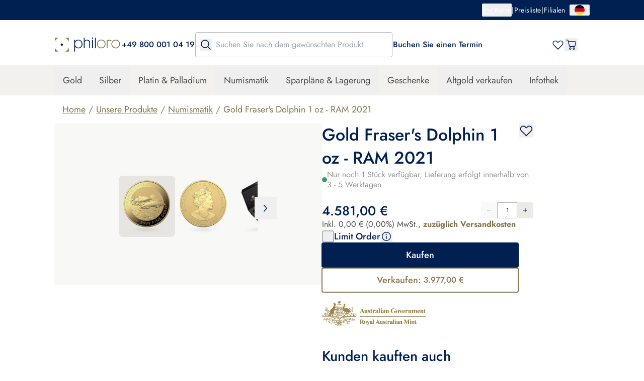

--- FILE ---
content_type: text/html;charset=utf-8
request_url: https://philoro.de/produkt/gold-frasers-dolphin-1-oz-ram-2021
body_size: 101780
content:
<!DOCTYPE html><html  lang="de-DE"><head><meta charset="utf-8"><meta name="viewport" content="width=device-width, initial-scale=1"><title>Gold Fraser&#x27;s Dolphin 1 oz - RAM 2021 | philoro DE</title><link rel="preconnect" href="https://www.googletagmanager.com/" crossorigin="anonymous"><link rel="preconnect" href="https://a.storyblok.com/" crossorigin="anonymous"><link rel="preconnect" crossorigin="anonymous"><style>a[data-v-516de4a1]{transform:translate(calc(50vw - 100px),-50px)}a[data-v-516de4a1]:focus{transform:translate(calc(50vw - 100px))}@media print{a[data-v-516de4a1]{display:none}}</style><style>.product__tile[data-v-15c7e620]{width:calc(50% - 16px)}@media(min-width:1024px){.product__tile[data-v-15c7e620]{width:calc(50% - 24px)}}.revert-html h1[data-v-15c7e620],.revert-html h2[data-v-15c7e620],.revert-html h3[data-v-15c7e620],.revert-html h4[data-v-15c7e620],.revert-html h5[data-v-15c7e620],.revert-html ol[data-v-15c7e620],.revert-html p[data-v-15c7e620],.revert-html ul[data-v-15c7e620]{font-weight:revert;list-style:revert;margin:revert;padding:revert}</style><style>.new-sa-seals[data-v-62e3435b]{display:inline-block}</style><style>.popover-button:focus-within{outline-style:solid;outline-width:1px}</style><style>.quick-search__dropdown[data-v-653bd602]{height:calc(100% - var(--mobile-navbar-height));top:var(--mobile-navbar-height)}@media(min-width:1024px){.quick-search__dropdown[data-v-653bd602]{height:auto;max-height:75vh;top:calc(100% + 1rem)}}</style><style>img[data-v-206ce89f]{aspect-ratio:var(--aspect-ratio)}.focused-image[data-v-206ce89f]{transition:top .25s ease-in-out,left .25s ease-in-out}.focused-image-container[data-v-206ce89f]:before{background:radial-gradient(50% 50% at 50% 50%,rgba(0,0,0,.2) 0,transparent 100%)}</style><style>input[type=password][data-v-6f1dc186]{font:small-caption;letter-spacing:1px}.join-border[data-v-6f1dc186]{margin-inline-start:-1px}</style><style>.join-border[data-v-30622f04]{margin-inline-start:-1px}</style><style>.product-gallery__image-wrapper[data-v-546065f6]:before{background:radial-gradient(50% 50% at 50% 50%,rgba(0,0,0,.2) 0,transparent 100%)}</style><style>.gallery__arrow[data-v-70660e38]{bottom:35px;display:none;position:absolute;z-index:10}@media(min-width:1024px){.gallery__arrow[data-v-70660e38]{display:block}}.gallery__thumb-wrapper[data-v-70660e38]:before{background:radial-gradient(50% 50% at 50% 50%,rgba(0,0,0,.2) 0,transparent 100%)}</style><style>.product-info__sell--button:hover .product-info__sell-price[data-v-5775eff2]{color:#fff!important;transition:color .3s ease-out}</style><style>.accordion-content[data-v-8e336c87]{overflow:hidden}.accordion-content[data-state=open][data-v-8e336c87]{animation:slideDown-8e336c87 .3s ease-out}.accordion-content[data-state=closed][data-v-8e336c87]{animation:slideUp-8e336c87 .3s ease-out}@keyframes slideDown-8e336c87{0%{height:0}to{height:var(--reka-accordion-content-height)}}@keyframes slideUp-8e336c87{0%{height:var(--reka-accordion-content-height)}to{height:0}}</style><style>.shipping-info[data-v-4ab5839e]{display:flex;flex-direction:column}.shipping-info__table[data-v-4ab5839e]{border-radius:.25rem;--tw-bg-opacity:1;background-color:rgb(242 242 242/var(--tw-bg-opacity,1));padding:1rem}.shipping-info__table__headings[data-v-4ab5839e]{align-items:center;border-bottom-width:1px;display:flex;justify-content:space-between;--tw-border-opacity:1;border-color:rgb(151 151 151/var(--tw-border-opacity,1));padding-bottom:.5rem;--tw-text-opacity:1;color:rgb(0 32 82/var(--tw-text-opacity,1))}.shipping-info__table__rows[data-v-4ab5839e]{display:flex;flex-direction:column;gap:.5rem}.shipping-info__table__row[data-v-4ab5839e]{align-items:center;display:flex;justify-content:space-between;line-height:1.25rem;padding-bottom:.25rem;padding-top:.5rem;--tw-text-opacity:1;color:rgb(0 32 82/var(--tw-text-opacity,1))}</style><style>.glide{box-sizing:border-box;position:relative;width:100%}.glide *{box-sizing:inherit}.glide__slides,.glide__track{overflow:hidden}.glide__slides{backface-visibility:hidden;display:flex;flex-wrap:nowrap;list-style:none;margin:0;padding:0;position:relative;touch-action:pan-Y;transform-style:preserve-3d;white-space:nowrap;width:100%;will-change:transform}.glide__slide,.glide__slides--dragging{-webkit-user-select:none;-moz-user-select:none;user-select:none}.glide__slide{flex-shrink:0;height:100%;white-space:normal;width:100%;-webkit-touch-callout:none;-webkit-tap-highlight-color:transparent}.glide__slide a{-webkit-user-select:none;user-select:none;-webkit-user-drag:none;-moz-user-select:none;-ms-user-select:none}.glide__arrows,.glide__bullets{-webkit-touch-callout:none;-webkit-user-select:none;-moz-user-select:none;user-select:none}.glide--rtl{direction:rtl}</style><style>.glide[data-v-d1bc3419]{opacity:0;transition:opacity .5s ease-in-out}.glide--ready[data-v-d1bc3419]{opacity:1}.carousel__arrow[data-v-d1bc3419]{display:none;position:absolute;top:50%;z-index:10}@media(min-width:1024px){.carousel__arrow[data-v-d1bc3419]{display:block}}</style><style>@media(min-width:1024px){.extended-product-card[data-v-43634622],.product-card[data-v-43634622]{transition:box-shadow .3s ease}.extended-product-card__img[data-v-43634622],.product-card__img[data-v-43634622]{transition:transform .3s ease}.extended-product-card[data-v-43634622]:hover,.product-card[data-v-43634622]:hover{box-shadow:-5px 5px 10px #0000000d,5px 5px 10px #0000000d,0 5px 10px #0000000d}.extended-product-card:hover .extended-product-card__img[data-v-43634622],.extended-product-card:hover .product-card__img[data-v-43634622],.product-card:hover .extended-product-card__img[data-v-43634622],.product-card:hover .product-card__img[data-v-43634622]{transform:scale(1.05)}}</style><style>.image__shadow[data-v-49170f29]{background:radial-gradient(50% 50% at 50% 50%,rgba(0,0,0,.2) 0,transparent 100%)}</style><link rel="stylesheet" href="/_nuxt/entry.DPh5Ecw5.css" crossorigin><link rel="stylesheet" href="/_nuxt/default.Du_zPDut.css" crossorigin><link rel="stylesheet" href="/_nuxt/Footer.-XVpmJLv.css" crossorigin><link rel="stylesheet" href="/_nuxt/Modal.Bdoh0cya.css" crossorigin><link rel="stylesheet" href="/_nuxt/VerificationModal.X-pwtIKe.css" crossorigin><link rel="stylesheet" href="/_nuxt/Input.DR_JPYi1.css" crossorigin><link rel="stylesheet" href="/_nuxt/Button.C30HrxLo.css" crossorigin><link rel="stylesheet" href="/_nuxt/Spinner.CgDzbLgt.css" crossorigin><link rel="stylesheet" href="/_nuxt/ProductPicture.DxWLF9Kn.css" crossorigin><link rel="stylesheet" href="/_nuxt/AccordionItem.ab4RdrXM.css" crossorigin><link rel="stylesheet" href="/_nuxt/OptimizedImage.D12vFTGD.css" crossorigin><link rel="stylesheet" href="/_nuxt/CategoryList.CndeXC6Y.css" crossorigin><link rel="stylesheet" href="/_nuxt/ProductCard.CSemnGho.css" crossorigin><link rel="stylesheet" href="/_nuxt/TopBar.CnOhcb5q.css" crossorigin><link rel="stylesheet" href="/_nuxt/Table.DUjyQ_C0.css" crossorigin><link rel="stylesheet" href="/_nuxt/Carousel.BA7OlBFh.css" crossorigin><link rel="modulepreload" as="script" crossorigin href="/_nuxt/yZ5l2FSn.js"><link rel="modulepreload" as="script" crossorigin href="/_nuxt/BD5bj3Zt.js"><link rel="modulepreload" as="script" crossorigin href="/_nuxt/BIeKAcQl.js"><link rel="modulepreload" as="script" crossorigin href="/_nuxt/B9MZASsk.js"><link rel="modulepreload" as="script" crossorigin href="/_nuxt/B9g5v0Bd.js"><link rel="modulepreload" as="script" crossorigin href="/_nuxt/DIl2VhYn.js"><link rel="modulepreload" as="script" crossorigin href="/_nuxt/txK8IetV.js"><link rel="modulepreload" as="script" crossorigin href="/_nuxt/CBno4PU6.js"><link rel="modulepreload" as="script" crossorigin href="/_nuxt/BAmI24f4.js"><link rel="modulepreload" as="script" crossorigin href="/_nuxt/DjTMMj2s.js"><link rel="modulepreload" as="script" crossorigin href="/_nuxt/CDE-fyOs.js"><link rel="modulepreload" as="script" crossorigin href="/_nuxt/C_j2zl1q.js"><link rel="modulepreload" as="script" crossorigin href="/_nuxt/BMvEKnjN.js"><link rel="modulepreload" as="script" crossorigin href="/_nuxt/CL3PK72J.js"><link rel="modulepreload" as="script" crossorigin href="/_nuxt/DuMDJZLL.js"><link rel="modulepreload" as="script" crossorigin href="/_nuxt/BuIJxl18.js"><link rel="modulepreload" as="script" crossorigin href="/_nuxt/C83IRW7b.js"><link rel="modulepreload" as="script" crossorigin href="/_nuxt/D5cYzCFh.js"><link rel="modulepreload" as="script" crossorigin href="/_nuxt/Dw_rJhHG.js"><link rel="modulepreload" as="script" crossorigin href="/_nuxt/COp6CJVF.js"><link rel="modulepreload" as="script" crossorigin href="/_nuxt/B3V9NK6O.js"><link rel="modulepreload" as="script" crossorigin href="/_nuxt/BSZ8qUdr.js"><link rel="modulepreload" as="script" crossorigin href="/_nuxt/ChhT0Mo1.js"><link rel="modulepreload" as="script" crossorigin href="/_nuxt/CGfDOpPf.js"><link rel="modulepreload" as="script" crossorigin href="/_nuxt/DuZb9pDi.js"><link rel="modulepreload" as="script" crossorigin href="/_nuxt/DMXgKM8_.js"><link rel="modulepreload" as="script" crossorigin href="/_nuxt/DuUJnpx2.js"><link rel="modulepreload" as="script" crossorigin href="/_nuxt/B-Rm_t4C.js"><link rel="modulepreload" as="script" crossorigin href="/_nuxt/wreiPK2a.js"><link rel="modulepreload" as="script" crossorigin href="/_nuxt/DpM3A5ca.js"><link rel="modulepreload" as="script" crossorigin href="/_nuxt/CWv8D4fz.js"><link rel="modulepreload" as="script" crossorigin href="/_nuxt/BFVc8aZo.js"><link rel="modulepreload" as="script" crossorigin href="/_nuxt/CIRInP4n.js"><link rel="modulepreload" as="script" crossorigin href="/_nuxt/14CcOUtm.js"><link rel="modulepreload" as="script" crossorigin href="/_nuxt/BYJo3oy9.js"><link rel="modulepreload" as="script" crossorigin href="/_nuxt/Bb2XN5aY.js"><link rel="modulepreload" as="script" crossorigin href="/_nuxt/DQQTf0sq.js"><link rel="modulepreload" as="script" crossorigin href="/_nuxt/BK5c5L5_.js"><link rel="modulepreload" as="script" crossorigin href="/_nuxt/Ck4goZ5V.js"><link rel="modulepreload" as="script" crossorigin href="/_nuxt/BoTt2uzK.js"><link rel="modulepreload" as="script" crossorigin href="/_nuxt/DLI880Pq.js"><link rel="modulepreload" as="script" crossorigin href="/_nuxt/Dn94JlEK.js"><link rel="modulepreload" as="script" crossorigin href="/_nuxt/C-xV6eYQ.js"><link rel="modulepreload" as="script" crossorigin href="/_nuxt/CTWZ6mCP.js"><link rel="modulepreload" as="script" crossorigin href="/_nuxt/CHIgUVhi.js"><link rel="modulepreload" as="script" crossorigin href="/_nuxt/D58GgjpV.js"><link rel="modulepreload" as="script" crossorigin href="/_nuxt/D8vNGGdb.js"><link rel="modulepreload" as="script" crossorigin href="/_nuxt/eaasSHPQ.js"><link rel="modulepreload" as="script" crossorigin href="/_nuxt/3NVU12sx.js"><link rel="modulepreload" as="script" crossorigin href="/_nuxt/CfEAUDhW.js"><link rel="modulepreload" as="script" crossorigin href="/_nuxt/BfJETg0l.js"><link rel="modulepreload" as="script" crossorigin href="/_nuxt/BKJoc9pD.js"><link rel="modulepreload" as="script" crossorigin href="/_nuxt/BUkvh_v6.js"><link rel="modulepreload" as="script" crossorigin href="/_nuxt/Ddv5sj8G.js"><link rel="modulepreload" as="script" crossorigin href="/_nuxt/1l9RtNGv.js"><link rel="modulepreload" as="script" crossorigin href="/_nuxt/Cq5RAf51.js"><link rel="modulepreload" as="script" crossorigin href="/_nuxt/1MHHV8ke.js"><link rel="modulepreload" as="script" crossorigin href="/_nuxt/DfsQke4u.js"><link rel="modulepreload" as="script" crossorigin href="/_nuxt/DmD9U-wu.js"><link rel="modulepreload" as="script" crossorigin href="/_nuxt/Xm3Vk859.js"><link rel="modulepreload" as="script" crossorigin href="/_nuxt/huM_pDgG.js"><link rel="modulepreload" as="script" crossorigin href="/_nuxt/CiGw_4pP.js"><link rel="modulepreload" as="script" crossorigin href="/_nuxt/DILuJB9e.js"><link rel="modulepreload" as="script" crossorigin href="/_nuxt/BJYmz61K.js"><link rel="modulepreload" as="script" crossorigin href="/_nuxt/eKT8fH7j.js"><link rel="modulepreload" as="script" crossorigin href="/_nuxt/BDHpwWEH.js"><link rel="modulepreload" as="script" crossorigin href="/_nuxt/GsDTEv_4.js"><link rel="modulepreload" as="script" crossorigin href="/_nuxt/CwrDK0iq.js"><link rel="modulepreload" as="script" crossorigin href="/_nuxt/iRDYCyqc.js"><link rel="modulepreload" as="script" crossorigin href="/_nuxt/CeBGjg2_.js"><link rel="modulepreload" as="script" crossorigin href="/_nuxt/DbluiGLX.js"><link rel="modulepreload" as="script" crossorigin href="/_nuxt/ChOKVcqp.js"><link rel="modulepreload" as="script" crossorigin href="/_nuxt/Cq-0dyIm.js"><link rel="modulepreload" as="script" crossorigin href="/_nuxt/DqryCQGF.js"><link rel="modulepreload" as="script" crossorigin href="/_nuxt/BxgY6fyf.js"><link rel="modulepreload" as="script" crossorigin href="/_nuxt/DS55NCHx.js"><link rel="modulepreload" as="script" crossorigin href="/_nuxt/p1KmC7Ev.js"><link rel="modulepreload" as="script" crossorigin href="/_nuxt/Dx3C-dtb.js"><link rel="modulepreload" as="script" crossorigin href="/_nuxt/CIWyFSWe.js"><link rel="modulepreload" as="script" crossorigin href="/_nuxt/C4-sXiTl.js"><link rel="modulepreload" as="script" crossorigin href="/_nuxt/SVXqXzdt.js"><link rel="modulepreload" as="script" crossorigin href="/_nuxt/BkuDZrcA.js"><link rel="modulepreload" as="script" crossorigin href="/_nuxt/DXvSlB9M.js"><link rel="modulepreload" as="script" crossorigin href="/_nuxt/B9FFR5BP.js"><link rel="modulepreload" as="script" crossorigin href="/_nuxt/D2JZh6DQ.js"><link rel="modulepreload" as="script" crossorigin href="/_nuxt/MSWiEEOX.js"><link rel="modulepreload" as="script" crossorigin href="/_nuxt/B5mq37hi.js"><link rel="modulepreload" as="script" crossorigin href="/_nuxt/CeyQe632.js"><link rel="modulepreload" as="script" crossorigin href="/_nuxt/B8-NC7vK.js"><link rel="modulepreload" as="script" crossorigin href="/_nuxt/DfnbL2D9.js"><link rel="modulepreload" as="script" crossorigin href="/_nuxt/BT-zBAhF.js"><link rel="modulepreload" as="script" crossorigin href="/_nuxt/CqrAftW6.js"><link rel="modulepreload" as="script" crossorigin href="/_nuxt/DVCK863B.js"><link rel="modulepreload" as="script" crossorigin href="/_nuxt/4tGD27Rk.js"><link rel="modulepreload" as="script" crossorigin href="/_nuxt/091-CcH6.js"><link rel="modulepreload" as="script" crossorigin href="/_nuxt/Bq-qg_84.js"><link rel="modulepreload" as="script" crossorigin href="/_nuxt/B8W7YGWg.js"><link rel="modulepreload" as="script" crossorigin href="/_nuxt/3VYz3XvF.js"><link rel="modulepreload" as="script" crossorigin href="/_nuxt/D8cBMjES.js"><link rel="modulepreload" as="script" crossorigin href="/_nuxt/CzDf0Wlo.js"><link rel="modulepreload" as="script" crossorigin href="/_nuxt/CfQl5xha.js"><link rel="modulepreload" as="script" crossorigin href="/_nuxt/C5jvtG-s.js"><link rel="modulepreload" as="script" crossorigin href="/_nuxt/DZGwLlG5.js"><link rel="modulepreload" as="script" crossorigin href="/_nuxt/B0-lfutx.js"><link rel="modulepreload" as="script" crossorigin href="/_nuxt/D0mjOTVt.js"><link rel="modulepreload" as="script" crossorigin href="/_nuxt/DtU9H3vl.js"><link rel="modulepreload" as="script" crossorigin href="/_nuxt/OH0K1-UJ.js"><link rel="modulepreload" as="script" crossorigin href="/_nuxt/Deac5qmt.js"><link rel="modulepreload" as="script" crossorigin href="/_nuxt/CFhR923n.js"><link rel="modulepreload" as="script" crossorigin href="/_nuxt/BFzWS3cr.js"><link rel="modulepreload" as="script" crossorigin href="/_nuxt/CU03bITT.js"><link rel="modulepreload" as="script" crossorigin href="/_nuxt/gBDbiCOt.js"><link rel="modulepreload" as="script" crossorigin href="/_nuxt/2nS0t_u8.js"><link rel="modulepreload" as="script" crossorigin href="/_nuxt/Ct25Y3ft.js"><link rel="modulepreload" as="script" crossorigin href="/_nuxt/CtamlDYN.js"><link rel="modulepreload" as="script" crossorigin href="/_nuxt/EBbx2v8A.js"><link rel="modulepreload" as="script" crossorigin href="/_nuxt/hwTYJoYU.js"><link rel="modulepreload" as="script" crossorigin href="/_nuxt/Bb0tgt6H.js"><link rel="modulepreload" as="script" crossorigin href="/_nuxt/CnM199lK.js"><link rel="modulepreload" as="script" crossorigin href="/_nuxt/oZffHchE.js"><link rel="modulepreload" as="script" crossorigin href="/_nuxt/DtBjaRu-.js"><link rel="modulepreload" as="script" crossorigin href="/_nuxt/B74p1ggV.js"><link rel="modulepreload" as="script" crossorigin href="/_nuxt/Fzt5U1-A.js"><link rel="modulepreload" as="script" crossorigin href="/_nuxt/CKbanK1c.js"><link rel="modulepreload" as="script" crossorigin href="/_nuxt/DZYuiLod.js"><link rel="modulepreload" as="script" crossorigin href="/_nuxt/DcydPUsh.js"><link rel="modulepreload" as="script" crossorigin href="/_nuxt/CRvZ-Bk1.js"><link rel="modulepreload" as="script" crossorigin href="/_nuxt/BkLGTMyX.js"><link rel="modulepreload" as="script" crossorigin href="/_nuxt/qkYdU_Cs.js"><link rel="modulepreload" as="script" crossorigin href="/_nuxt/DeH6pYwe.js"><link rel="modulepreload" as="script" crossorigin href="/_nuxt/C9FBNQpa.js"><link rel="preload" as="fetch" fetchpriority="low" crossorigin="anonymous" href="/_nuxt/builds/meta/f19e0280-5ab8-4198-9a2e-f5aefe8f4b05.json"><meta id="title" name="title" content="philoro"><meta name="description" content="Gold Fraser's Dolphin 1 oz - RAM 2021 | Hochwertige Goldprodukte bei philoro in Deutschland online kaufen. ✓Sichere Kaufabwicklung ✓Filialabholung "><meta name="format-detection" content="telephone=no"><meta name="robots" content="follow, index"><meta name="facebook-domain-verification" content="dooy5n1ex6gkui42e81wlo7s8308kt"><meta property="og:type" content="website"><link rel="icon" type="image/x-icon" href="/favicon.ico" sizes="32x32"><link rel="apple-touch-icon" href="/apple-touch-icon.png"><link rel="canonical" href="https://philoro.de/produkt/gold-frasers-dolphin-1-oz-ram-2021"><link rel="manifest" href="/app.webmanifest" crossorigin="use-credentials"><meta name="title" content="Gold Fraser's Dolphin 1 oz - RAM 2021 | philoro DE"><meta property="og:title" content="Gold Fraser's Dolphin 1 oz - RAM 2021 | philoro DE"><meta property="og:description" content="Gold Fraser's Dolphin 1 oz - RAM 2021 | Hochwertige Goldprodukte bei philoro in Deutschland online kaufen. ✓Sichere Kaufabwicklung ✓Filialabholung "><meta property="og:image" content="https://images.cdn.europe-west1.gcp.commercetools.com/dff2420a-bad7-4fd0-980d-a83284c067de/1268782.8673-numisma-5L9-DdI8.jpeg"><meta property="og:image:alt" content="Front of the Gold Fraser's Dolphin 1 oz - RAM 2021"><meta property="og:url" content="https://philoro.de/produkt/gold-frasers-dolphin-1-oz-ram-2021"><link rel="alternate" hreflang="de-ch" href="https://philoro.ch/produkt/gold-frasers-dolphin-1-oz-2021"><link rel="alternate" hreflang="de-de" href="https://philoro.de/produkt/gold-frasers-dolphin-1-oz-ram-2021"><link rel="alternate" hreflang="x-default" href="https://philoro.de/produkt/gold-frasers-dolphin-1-oz-ram-2021"><script type="application/ld+json" data-hid="google-structured-data">[{"@context":"https://schema.org","@type":"BreadcrumbList","itemListElement":[{"@type":"ListItem","position":1,"name":"Home","item":"https://philoro.de/"},{"@type":"ListItem","position":2,"name":"Unsere Produkte","item":"https://philoro.de/shop"},{"@type":"ListItem","position":3,"name":"Numismatik","item":"https://philoro.de/shop/numismatik"},{"@type":"ListItem","position":4,"name":"Gold Fraser's Dolphin 1 oz - RAM 2021","item":"https://philoro.de/produkt/gold-frasers-dolphin-1-oz-ram-2021"}]},{"@context":"https://schema.org","@type":"Product","name":"Gold Fraser's Dolphin 1 oz - RAM 2021","image":["https://images.cdn.europe-west1.gcp.commercetools.com/dff2420a-bad7-4fd0-980d-a83284c067de/1268782.8673-numisma-5L9-DdI8.jpeg"],"brand":{"@type":"Brand","name":"The Royal Australian Mint"},"description":"Gold Fraser's Dolphin 1 oz - RAM 2021 | Hochwertige Goldprodukte bei philoro in Deutschland online kaufen. ✓Sichere Kaufabwicklung ✓Filialabholung ","material":"Gold","sku":"8673","url":"https://philoro.de/produkt/gold-frasers-dolphin-1-oz-ram-2021","offers":{"@type":"Offer","price":4581,"priceCurrency":"EUR","availability":"InStock","shippingDetails":{"@type":"OfferShippingDetails","deliveryTime":{"@type":"ShippingDeliveryTime","transitTime":{"@type":"QuantitativeValue","minValue":3,"maxValue":5,"unitCode":"d"}},"shippingDestination":{"@type":"DefinedRegion","addressCountry":"De"},"shippingRate":{"@type":"MonetaryAmount","currency":"EUR","maxValue":24.9}}}}]</script><script type="module" src="/_nuxt/yZ5l2FSn.js" crossorigin></script></head><body><div id="__nuxt"><!--[--><div></div><a href="#main" class="fixed left-0 top-2 z-overlay flex w-[200px] justify-center rounded bg-primary text-white opacity-0 outline-none focus:border focus:border-white focus:opacity-100" data-v-516de4a1>zum Hauptinhalt springen</a><div class="flex min-h-screen flex-col"><header class="header sticky top-0 z-header bg-white"><div class="flex h-[var(--topbar-height)] items-center bg-primary" style="--topbar-height:2.5rem;"><div class="container flex items-center justify-between text-sm text-white"><div class="flex justify-start"><ul class="flex gap-2"><!--[--><!--]--></ul></div><div class="flex items-center justify-end gap-2"><div class="flex items-center gap-2"><!----><!--[--><!--[--><div class="relative" data-headlessui-state><!--[--><button class="outline-rounded-white flex items-center justify-center gap-2" id="headlessui-popover-button-v-0-0-0-0-0" type="button" aria-expanded="false" data-headlessui-state><svg xmlns="http://www.w3.org/2000/svg" fill="currentColor" viewBox="0 0 24 24" class="h-6 w-6"><path d="M21.75 19.5a.75.75 0 0 1-.75.75H3a.75.75 0 0 1-.75-.75v-15a.75.75 0 0 1 1.5 0v8.847l4.756-4.16a.75.75 0 0 1 .944-.035l5.513 4.135 5.543-4.85a.75.75 0 1 1 .988 1.126l-6 5.25a.75.75 0 0 1-.944.035l-5.513-4.133L3.75 15.34v3.41H21a.75.75 0 0 1 .75.75Z"></path></svg><span>Kurse</span></button><!----><!--]--><!----></div><!--]--><div hidden style="position:fixed;top:1;left:1;width:1;height:0;padding:0;margin:-1;overflow:hidden;clip:rect(0, 0, 0, 0);white-space:nowrap;border-width:0;display:none;"></div><!--]--></div><div aria-hidden="true">|</div><ul class="flex gap-2"><!--[--><li><div class="flex items-center gap-2"><a href="/preisliste/alle" class="outline-rounded-white">Preisliste</a><div aria-hidden="true"> | </div></div></li><li><div class="flex items-center gap-2"><a href="/filialen" class="outline-rounded-white">Filialen</a><!----></div></li><!--]--></ul><!--[--><!--[--><div class="relative ml-2" data-headlessui-state><!--[--><button class="outline-rounded-white popover-button flex min-w-10 items-center justify-center gap-2" aria-label="Sprache auswählen" id="headlessui-popover-button-v-0-0-0-0-5" type="button" aria-expanded="false" data-headlessui-state><svg xmlns="http://www.w3.org/2000/svg" fill="none" viewBox="0 0 512 512" class="h-5 w-5"><g clip-path="url(#i1591542254__a)"><path fill="#FFDA44" d="M15.923 345.044C52.093 442.528 145.929 512.001 256 512.001s203.906-69.473 240.077-166.957L256 322.784l-240.077 22.26Z"></path><path fill="#000" d="M256 .001C145.929.001 52.094 69.473 15.923 166.958L256 189.218l240.077-22.261C459.906 69.473 366.071.001 256 .001Z"></path><path fill="#D80027" d="M15.923 166.958C5.633 194.691 0 224.687 0 256.001c0 31.314 5.633 61.31 15.923 89.043h480.155C506.368 317.311 512 287.315 512 256.001c0-31.314-5.632-61.31-15.923-89.043H15.923Z"></path></g><defs><clipPath id="i1591542254__a"><path fill="#fff" d="M0 .001h512v512H0z"></path></clipPath></defs></svg><!----></button><!----><!--]--><!----></div><!--]--><div hidden style="position:fixed;top:1;left:1;width:1;height:0;padding:0;margin:-1;overflow:hidden;clip:rect(0, 0, 0, 0);white-space:nowrap;border-width:0;display:none;"></div><!--]--></div></div></div><div class="desktop-navigation-bar mt-6 flex flex-col"><div class="container flex items-center gap-10"><a href="/" class="outline-2-rounded-primary flex h-5 shrink-0 cursor-pointer lg:h-8" aria-label="Zur Startseite"><img src="/philoro-logo.svg" alt="philoro" class="h-full"></a><div class="flex items-center gap-3.5"><!----><div class="external-html"><p class="text-left"><a rel="noopener noreferrer nofollow" href="tel:+498000010419" target="_blank"><span style="color: #002052; font-size: 16px; font-weight: 500">+49 800 001 04 19</span></a></p></div></div><search class="quick-search relative flex flex-col flex-1" style="--input-height:40px;--dropdown-left-position:undefinedpx;--topbar-height:2.5rem;--mobile-navbar-height:60px;" data-v-653bd602><form class="z-base flex h-full w-full items-center rounded border border-grey-500 focus-within:border-primary focus-within:bg-white" novalidate data-v-653bd602><input value="" class="order-2 my-0 flex-1 bg-transparent py-3 outline-none xl:min-w-[250px]" type="text" placeholder="Suchen Sie nach dem gewünschten Produkt" aria-label="Suchen Sie nach dem gewünschten Produkt" data-v-653bd602><button class="order-1 mx-2" type="submit" aria-label="Suche" data-v-653bd602><svg xmlns="http://www.w3.org/2000/svg" fill="currentColor" viewBox="0 0 24 24" aria-hidden="true" class="h-6 w-6 text-primary" data-v-653bd602><path d="m21.53 20.47-4.694-4.694a8.26 8.26 0 1 0-1.06 1.06l4.693 4.695a.75.75 0 0 0 1.062-1.062ZM3.75 10.5a6.75 6.75 0 1 1 6.75 6.75 6.758 6.758 0 0 1-6.75-6.75Z"></path></svg></button><button type="button" class="opacity-0 order-3 mx-2 transition-opacity" tabindex="-1" aria-label="Sucheingabe löschen" data-v-653bd602><svg xmlns="http://www.w3.org/2000/svg" fill="currentColor" viewBox="0 0 24 24" class="h-6 w-6 text-primary" aria-hidden="true" data-v-653bd602><path d="M19.82 4.18a.614.614 0 0 0-.869 0L12 11.131 5.049 4.18a.614.614 0 1 0-.869.869L11.131 12 4.18 18.951a.614.614 0 1 0 .869.869L12 12.869l6.951 6.951a.614.614 0 1 0 .869-.869L12.869 12l6.951-6.951a.614.614 0 0 0 0-.869Z"></path></svg></button></form><!----><!----></search><div class="actions flex items-center justify-between gap-10 flex-1"><a href="https://philoro.de/kundenservice/kontakt#onlineformular" rel="noopener noreferrer" class="outline-2-rounded-primary hidden 1240:block"><div class="external-html"><p class="text-left"><span style="color: #002052; font-size: 16px; font-weight: 500">Buchen Sie einen Termin</span></p></div></a><div class="ml-auto flex items-center gap-[30px] text-primary"><a href="/wunschliste" class="outline-2-rounded-primary" aria-label="Gehen Sie zu Ihrer Wunschliste"><span class="relative block"><!----><!--[--><svg xmlns="http://www.w3.org/2000/svg" fill="currentColor" viewBox="0 0 20 20" aria-hidden="true" class="h-6 w-6"><path d="M17.422 4.453a4.537 4.537 0 0 0-6.4-.008L10 5.395l-1.023-.953a4.531 4.531 0 0 0-6.399 6.417l6.98 7.083a.624.624 0 0 0 .891 0l6.973-7.083a4.531 4.531 0 0 0 0-6.406Zm-.887 5.528L10 16.61 3.46 9.975a3.281 3.281 0 1 1 4.641-4.64l.016.015 1.457 1.355a.625.625 0 0 0 .852 0l1.457-1.355.015-.016a3.281 3.281 0 0 1 4.638 4.644l-.001.003Z"></path></svg><!--]--></span></a><!--[--><button type="button" aria-haspopup="dialog" aria-expanded="false" data-state="closed" class="outline-2-rounded-primary flex" aria-label="Öffnen Sie den Warenkorb"><!--[--><span class="relative block"><!----><!--[--><svg xmlns="http://www.w3.org/2000/svg" fill="currentColor" viewBox="0 0 24 24" aria-hidden="true" class="h-6 w-6"><path fill-rule="evenodd" d="M21.561 6.116c-.379-.514-.969-.827-1.579-.827H7.16l-.4-1.656C6.527 2.671 5.728 2 4.801 2H2.653C2.295 2 2 2.313 2 2.694c0 .38.294.694.653.694h2.148c.316 0 .59.224.673.56l2.57 10.873c.231.962 1.03 1.633 1.957 1.633h8.402c.926 0 1.748-.67 1.958-1.633l1.58-6.891a2.15 2.15 0 0 0-.38-1.814Zm-.904 1.5-1.58 6.89c-.084.336-.358.56-.673.56h-8.402c-.316 0-.59-.224-.674-.56L7.496 6.698h12.487c.21 0 .421.112.548.291a.737.737 0 0 1 .126.626Zm-10.213 9.731c-1.2 0-2.19 1.052-2.19 2.327S9.245 22 10.445 22s2.19-1.05 2.19-2.326c0-1.275-.99-2.327-2.19-2.327Zm0 3.244c-.484 0-.863-.402-.863-.917s.379-.918.863-.918c.485 0 .864.403.864.918 0 .493-.4.917-.864.917Zm5.054-.917c0-1.275.99-2.327 2.19-2.327s2.169 1.052 2.189 2.327c0 1.275-.99 2.326-2.19 2.326s-2.189-1.051-2.189-2.326Zm1.326 0c0 .515.38.917.863.917.464 0 .864-.424.864-.917 0-.515-.379-.918-.863-.918-.485 0-.864.403-.864.918Z" clip-rule="evenodd"></path></svg><!--]--></span><!--]--></button><!----><!--]--><div class="h-6 w-6"><span></span></div></div></div></div><div class="mt-4 flex flex-1 items-center bg-background-100-menu py-[3px]"><nav aria-label="Megamenu" class="container flex w-full"><ul class="items-center justify-center gap-1.5 flex flex-wrap"><!--[--><!--[--><li class="flex"><!----><button aria-haspopup="true" aria-expanded="false" class="px-4 py-3.5 body-l outline-2-rounded-primary block hover:bg-background-menu-highlight">Gold</button><div class="py-8 mt-[55px] bg-background-50 absolute left-0 right-0 shadow-elevation-1 transition" style="display:none;"><ul class="gap-6 grid-cols-4 container grid"><li class="flex flex-col gap-7"><a href="/gold" class="body-m-medium outline-2-rounded-primary flex flex-col gap-6 text-secondary"><div class="focused-image-container w-full bg-background-50" style="--aspect-ratio:600/531;" data-v-206ce89f><img id="13984840" src="https://a.storyblok.com/f/171203/600x531/e89cd5eca6/gold-menu.png/m/" alt="Entdecken Sie unsere Gold Produkte" title="Gold Shop" format="webp" loading="lazy" class="max-w-[210px] mr-auto ml-0 mix-blend-darken focused-image mx-auto" data-v-206ce89f></div><span class="flex items-center">Alles zum Thema Gold <svg xmlns="http://www.w3.org/2000/svg" fill="currentColor" viewBox="0 0 24 24" class="h-6 w-6"><path d="M8.955 19 8 17.88 13.078 12 8 6.12 8.955 5 15 12l-6.045 7Z"></path></svg></span></a></li><!--[--><!--[--><li class=""><!--[--><p id="711d0b45-b87b-44e8-8b8d-bbebe8506c54" class="mb-4 text-xl font-medium text-primary">Goldmünzen</p><span class="body-caption mb-2.5 block text-secondary-600">BELIEBTE SERIEN</span><ul class="grid-cols-1 grid gap-2 pb-6" aria-labelledby="711d0b45-b87b-44e8-8b8d-bbebe8506c54"><!--[--><!--[--><li><a href="/shop/goldmuenzen-krugerrand" class="outline-2-rounded-primary">Krugerrand</a></li><!--]--><!--[--><li><a href="/shop/goldmuenzen-vreneli" class="outline-2-rounded-primary">Vreneli</a></li><!--]--><!--[--><li><a href="/shop/goldmuenzen-maple-leaf" class="outline-2-rounded-primary">Maple Leaf</a></li><!--]--><!--[--><li><a href="/shop/goldmuenzen-philharmoniker" class="outline-2-rounded-primary">Philharmoniker</a></li><!--]--><!--]--></ul><a href="/shop/goldmuenzen" class="body-m-medium outline-2-rounded-primary flex items-center text-primary">Zu allen Goldmünzen <svg xmlns="http://www.w3.org/2000/svg" fill="currentColor" viewBox="0 0 24 24" class="h-6 w-6"><path d="M8.955 19 8 17.88 13.078 12 8 6.12 8.955 5 15 12l-6.045 7Z"></path></svg></a><!--]--></li><!--]--><!--[--><li class=""><!--[--><p id="4b9801d0-076c-4fd2-bc4c-96909e9e2106" class="mb-4 text-xl font-medium text-primary">Goldbarren</p><!----><ul class="grid-cols-1 grid gap-2 pb-6" aria-labelledby="4b9801d0-076c-4fd2-bc4c-96909e9e2106"><!--[--><!--[--><li><a href="/shop/goldbarren-1000g" class="outline-2-rounded-primary">Goldbarren 1000g</a></li><!--]--><!--[--><li><a href="/shop/goldbarren-500g" class="outline-2-rounded-primary">Goldbarren 500g</a></li><!--]--><!--[--><li><a href="/shop/goldbarren-250g" class="outline-2-rounded-primary">Goldbarren 250g</a></li><!--]--><!--[--><li><a href="/shop/goldbarren-100g" class="outline-2-rounded-primary">Goldbarren 100g</a></li><!--]--><!--[--><li><a href="/shop/goldbarren-50g" class="outline-2-rounded-primary">Goldbarren 50g</a></li><!--]--><!--[--><li><a href="/shop/goldbarren-1oz" class="outline-2-rounded-primary">Goldbarren 1oz</a></li><!--]--><!--]--></ul><a href="/shop/goldbarren" class="body-m-medium outline-2-rounded-primary flex items-center text-primary">Zu allen Goldbarren <svg xmlns="http://www.w3.org/2000/svg" fill="currentColor" viewBox="0 0 24 24" class="h-6 w-6"><path d="M8.955 19 8 17.88 13.078 12 8 6.12 8.955 5 15 12l-6.045 7Z"></path></svg></a><!--]--></li><!--]--><!--[--><li class=""><!--[--><p id="881f72ec-260f-46ea-b949-d1c615ada065" class="mb-4 text-xl font-medium text-primary">Erweitertes Angebot</p><!----><ul class="grid-cols-1 grid gap-2 pb-6" aria-labelledby="881f72ec-260f-46ea-b949-d1c615ada065"><!--[--><!--[--><li><a href="/shop/zubehoer" class="outline-2-rounded-primary">Passendes Zubehör</a></li><!--]--><!--[--><li><a href="/goldpreis" class="outline-2-rounded-primary">Goldpreis Entwicklung</a></li><!--]--><!--[--><li><a href="/limit-order" class="outline-2-rounded-primary">Limit Order platzieren</a></li><!--]--><!--]--></ul><!----><!--]--></li><!--]--><!--]--></ul></div></li><!--]--><!--[--><li class="flex"><!----><button aria-haspopup="true" aria-expanded="false" class="px-4 py-3.5 body-l outline-2-rounded-primary block hover:bg-background-menu-highlight">Silber</button><div class="py-8 mt-[55px] bg-background-50 absolute left-0 right-0 shadow-elevation-1 transition" style="display:none;"><ul class="gap-6 grid-cols-4 container grid"><li class="flex flex-col gap-7"><a href="/silber" class="body-m-medium outline-2-rounded-primary flex flex-col gap-6 text-secondary"><div class="focused-image-container w-full bg-background-50" style="--aspect-ratio:228/184;" data-v-206ce89f><img id="15167131" src="https://a.storyblok.com/f/171203/228x184/0fb549b8e1/silber_228x184px.png/m/" alt="Entdecken Sie unsere Silber Produkte" title="Silber Shop" format="webp" loading="lazy" class="max-w-[210px] mr-auto ml-0 mix-blend-darken focused-image mx-auto" data-v-206ce89f></div><span class="flex items-center">Alles zum Thema Silber <svg xmlns="http://www.w3.org/2000/svg" fill="currentColor" viewBox="0 0 24 24" class="h-6 w-6"><path d="M8.955 19 8 17.88 13.078 12 8 6.12 8.955 5 15 12l-6.045 7Z"></path></svg></span></a></li><!--[--><!--[--><li class=""><!--[--><p id="16b0f9d4-391b-4c93-8365-8ccef1e10873" class="mb-4 text-xl font-medium text-primary">Silbermünzen</p><span class="body-caption mb-2.5 block text-secondary-600">BELIEBTE SERIEN</span><ul class="grid-cols-1 grid gap-2 pb-6" aria-labelledby="16b0f9d4-391b-4c93-8365-8ccef1e10873"><!--[--><!--[--><li><a href="/shop/silbermuenzen-maple-leaf" class="outline-2-rounded-primary">Maple Leaf</a></li><!--]--><!--[--><li><a href="/shop/silbermuenzen-philharmoniker" class="outline-2-rounded-primary">Philharmoniker</a></li><!--]--><!--[--><li><a href="/shop/silbermuenzen-krugerrand" class="outline-2-rounded-primary">Krugerrand</a></li><!--]--><!--[--><li><a href="/shop/silbermuenzen-britannia" class="outline-2-rounded-primary">Britannia</a></li><!--]--><!--[--><li><a href="/samoa-silber-muenzbarren" class="outline-2-rounded-primary">Samoa Silber Münzbarren</a></li><!--]--><!--]--></ul><a href="/shop/silbermuenzen" class="body-m-medium outline-2-rounded-primary flex items-center text-primary">Zu allen Silbermünzen <svg xmlns="http://www.w3.org/2000/svg" fill="currentColor" viewBox="0 0 24 24" class="h-6 w-6"><path d="M8.955 19 8 17.88 13.078 12 8 6.12 8.955 5 15 12l-6.045 7Z"></path></svg></a><!--]--></li><!--]--><!--[--><li class=""><!--[--><p id="ffad1a40-f98f-476a-9426-29e3704a4e39" class="mb-4 text-xl font-medium text-primary">Silberbarren</p><!----><ul class="grid-cols-1 grid gap-2 pb-6" aria-labelledby="ffad1a40-f98f-476a-9426-29e3704a4e39"><!--[--><!--[--><li><a href="/shop/silberbarren-1000g" class="outline-2-rounded-primary">Silberbarren 1000g</a></li><!--]--><!--[--><li><a href="/shop/silberbarren-500g" class="outline-2-rounded-primary">Silberbarren 500g</a></li><!--]--><!--[--><li><a href="/shop/silberbarren-250g" class="outline-2-rounded-primary">Silberbarren 250g</a></li><!--]--><!--[--><li><a href="/shop/silberbarren-100g" class="outline-2-rounded-primary">Silberbarren 100g</a></li><!--]--><!--[--><li><a href="/shop/silberbarren-1oz" class="outline-2-rounded-primary">Silberbarren 1oz</a></li><!--]--><!--]--></ul><a href="/shop/silberbarren" class="body-m-medium outline-2-rounded-primary flex items-center text-primary">Zu allen Silberbarren <svg xmlns="http://www.w3.org/2000/svg" fill="currentColor" viewBox="0 0 24 24" class="h-6 w-6"><path d="M8.955 19 8 17.88 13.078 12 8 6.12 8.955 5 15 12l-6.045 7Z"></path></svg></a><!--]--></li><!--]--><!--[--><li class=""><!--[--><p id="0eae156b-f401-4661-bc69-790f8592c0dc" class="mb-4 text-xl font-medium text-primary">Erweitertes Angebot</p><!----><ul class="grid-cols-1 grid gap-2 pb-6" aria-labelledby="0eae156b-f401-4661-bc69-790f8592c0dc"><!--[--><!--[--><li><a href="/shop/zubehoer" class="outline-2-rounded-primary">Passendes Zubehör</a></li><!--]--><!--[--><li><a href="/silberpreis" class="outline-2-rounded-primary">Silberpreis Entwicklung</a></li><!--]--><!--[--><li><a href="/limit-order" class="outline-2-rounded-primary">Limit Order platzieren</a></li><!--]--><!--]--></ul><!----><!--]--></li><!--]--><!--]--></ul></div></li><!--]--><!--[--><li class="flex"><!----><a href="/platin-palladium" class="body-l outline-2-rounded-primary block hover:bg-background-menu-highlight px-4 py-3.5">Platin &amp; Palladium</a><div class="mt-[55px] bg-background-50 absolute left-0 right-0 shadow-elevation-1 transition" style="display:none;"><ul class="gap-6 grid-cols-4 container grid"><!----><!--[--><!--]--></ul></div></li><!--]--><!--[--><li class="flex"><!----><button aria-haspopup="true" aria-expanded="false" class="px-4 py-3.5 body-l outline-2-rounded-primary block hover:bg-background-menu-highlight">Numismatik</button><div class="py-8 mt-[55px] bg-background-50 absolute left-0 right-0 shadow-elevation-1 transition" style="display:none;"><ul class="gap-6 grid-cols-4 container grid"><li class="flex flex-col gap-7"><a href="/numismatik" class="body-m-medium outline-2-rounded-primary flex flex-col gap-6 text-secondary"><div class="focused-image-container w-full bg-background-50" style="--aspect-ratio:228/184;" data-v-206ce89f><img id="15022125" src="https://a.storyblok.com/f/171203/228x184/bf5736182f/numismatik_228x184px.png/m/" alt="Entdecken Sie unsere Numismatik Münzen" title="Numismatik Shop" format="webp" loading="lazy" class="max-w-[210px] mr-auto ml-0 mix-blend-darken focused-image mx-auto" data-v-206ce89f></div><span class="flex items-center">Alles zum Thema Numismatik <svg xmlns="http://www.w3.org/2000/svg" fill="currentColor" viewBox="0 0 24 24" class="h-6 w-6"><path d="M8.955 19 8 17.88 13.078 12 8 6.12 8.955 5 15 12l-6.045 7Z"></path></svg></span></a></li><!--[--><!--[--><li class=""><!--[--><p id="f782b46a-70e3-410e-a2e3-26fa39069d5c" class="mb-4 text-xl font-medium text-primary">Numismatik</p><!----><ul class="grid-cols-1 grid gap-2 pb-6" aria-labelledby="f782b46a-70e3-410e-a2e3-26fa39069d5c"><!--[--><!--[--><li><a href="/shop/numismatik-lunar" class="outline-2-rounded-primary">Lunar</a></li><!--]--><!--[--><li><a href="/shop/numismatik-krugerrand" class="outline-2-rounded-primary">Krugerrand</a></li><!--]--><!--[--><li><a href="/shop/numismatik-big-five" class="outline-2-rounded-primary">Big Five</a></li><!--]--><!--[--><li><a href="/shop/numismatik-kaenguru" class="outline-2-rounded-primary">Känguru</a></li><!--]--><!--]--></ul><a href="/shop/numismatik" class="body-m-medium outline-2-rounded-primary flex items-center text-primary">Zu allen Numismatik Münzen <svg xmlns="http://www.w3.org/2000/svg" fill="currentColor" viewBox="0 0 24 24" class="h-6 w-6"><path d="M8.955 19 8 17.88 13.078 12 8 6.12 8.955 5 15 12l-6.045 7Z"></path></svg></a><!--]--></li><!--]--><!--[--><li class=""><!--[--><p id="4da445f6-7020-433e-9c1f-a662b4db5257" class="mb-4 text-xl font-medium text-primary">philoro Exklusiv</p><!----><ul class="grid-cols-1 grid gap-2 pb-6" aria-labelledby="4da445f6-7020-433e-9c1f-a662b4db5257"><!--[--><!--[--><li><a href="/shop/numismatik-philoro-exklusiv-lunar" class="outline-2-rounded-primary">Lunar Exklusiv</a></li><!--]--><!--[--><li><a href="/one-golfer" class="outline-2-rounded-primary">One Golfer</a></li><!--]--><!--[--><li><a href="/samoa-silber-muenzbarren" class="outline-2-rounded-primary">Samoa Silber Münzbarren</a></li><!--]--><!--]--></ul><!----><!--]--></li><!--]--><!--[--><li class=""><!--[--><p id="a87fd7a7-26e1-4742-8741-59a485cad2fb" class="mb-4 text-xl font-medium text-primary">Zubehör</p><!----><!----><a href="/shop/zubehoer" class="body-m-medium outline-2-rounded-primary flex items-center text-primary">Passendes Zubehör <svg xmlns="http://www.w3.org/2000/svg" fill="currentColor" viewBox="0 0 24 24" class="h-6 w-6"><path d="M8.955 19 8 17.88 13.078 12 8 6.12 8.955 5 15 12l-6.045 7Z"></path></svg></a><!--]--></li><!--]--><!--]--></ul></div></li><!--]--><!--[--><li class="flex"><!----><button aria-haspopup="true" aria-expanded="false" class="px-4 py-3.5 body-l outline-2-rounded-primary block hover:bg-background-menu-highlight">Sparpläne &amp; Lagerung</button><div class="py-8 mt-[55px] bg-background-50 absolute left-0 right-0 shadow-elevation-1 transition" style="display:none;"><ul class="gap-6 grid-cols-4 container grid"><li class="flex flex-col gap-7"><a href="/sparplan" class="body-m-medium outline-2-rounded-primary flex flex-col gap-6 text-secondary"><div class="focused-image-container w-full bg-background-50" style="--aspect-ratio:228/184;" data-v-206ce89f><img id="66728924856882" src="https://a.storyblok.com/f/171203/228x184/a6c760122a/sparplan-navi.png/m/" alt="Entdecken Sie unsere Sparpläne" title="Entdecken Sie unsere Sparpläne" format="webp" loading="lazy" class="max-w-[210px] mr-auto ml-0 mix-blend-darken focused-image mx-auto" data-v-206ce89f></div><span class="flex items-center">Zur Sparplan Übersicht <svg xmlns="http://www.w3.org/2000/svg" fill="currentColor" viewBox="0 0 24 24" class="h-6 w-6"><path d="M8.955 19 8 17.88 13.078 12 8 6.12 8.955 5 15 12l-6.045 7Z"></path></svg></span></a></li><!--[--><!--[--><li class=""><!--[--><p id="e593b652-7e39-4e9e-a748-460615bb33b3" class="mb-4 text-xl font-medium text-primary">Sparplan</p><!----><ul class="grid-cols-1 grid gap-2 pb-6" aria-labelledby="e593b652-7e39-4e9e-a748-460615bb33b3"><!--[--><!--[--><li><a href="/sparplan" class="outline-2-rounded-primary">Unsere Sparpläne</a></li><!--]--><!--[--><li><a href="/sparplan/sparplan-rechner" class="outline-2-rounded-primary">Sparplan Rechner</a></li><!--]--><!--[--><li><a href="/sparplan/kundenportal" class="outline-2-rounded-primary">Kundenportal</a></li><!--]--><!--[--><li><a href="/sparplan/faq-downloads" class="outline-2-rounded-primary">FAQ &amp; Downloads</a></li><!--]--><!--]--></ul><a href="https://portal.edelmetallsparer.com/login" rel="noopener noreferrer" target="_blank" class="body-m-medium outline-2-rounded-primary flex items-center text-primary">Zum Sparplan Login <svg xmlns="http://www.w3.org/2000/svg" fill="currentColor" viewBox="0 0 24 24" class="h-6 w-6"><path d="M8.955 19 8 17.88 13.078 12 8 6.12 8.955 5 15 12l-6.045 7Z"></path></svg></a><!--]--></li><!--]--><!--[--><li class=""><!--[--><p id="216b8839-ae43-4784-adab-8e545331c88f" class="mb-4 text-xl font-medium text-primary">Lagerung</p><!----><ul class="grid-cols-1 grid gap-2 pb-6" aria-labelledby="216b8839-ae43-4784-adab-8e545331c88f"><!--[--><!--[--><li><a href="/lagerung/edelmetalldepot" class="outline-2-rounded-primary">Edelmetalldepot</a></li><!--]--><!--[--><li><a href="/lagerung/schliessfach" class="outline-2-rounded-primary">Schließfach</a></li><!--]--><!--[--><li><a href="/lagerung/zollfreilager" class="outline-2-rounded-primary">Zollfreilager</a></li><!--]--><!--]--></ul><a href="/login" rel="noopener noreferrer" target="_blank" class="body-m-medium outline-2-rounded-primary flex items-center text-primary">Zum Kundenkonto Login <svg xmlns="http://www.w3.org/2000/svg" fill="currentColor" viewBox="0 0 24 24" class="h-6 w-6"><path d="M8.955 19 8 17.88 13.078 12 8 6.12 8.955 5 15 12l-6.045 7Z"></path></svg></a><!--]--></li><!--]--><!--]--></ul></div></li><!--]--><!--[--><li class="flex"><!----><a href="/shop/geschenkartikel" class="body-l outline-2-rounded-primary block hover:bg-background-menu-highlight px-4 py-3.5">Geschenke</a><div class="mt-[55px] bg-background-50 absolute left-0 right-0 shadow-elevation-1 transition" style="display:none;"><ul class="gap-6 grid-cols-4 container grid"><!----><!--[--><!--]--></ul></div></li><!--]--><!--[--><li class="flex"><!----><button aria-haspopup="true" aria-expanded="false" class="px-4 py-3.5 body-l outline-2-rounded-primary block hover:bg-background-menu-highlight">Altgold verkaufen</button><div class="py-8 mt-[55px] bg-background-50 absolute left-0 right-0 shadow-elevation-1 transition" style="display:none;"><ul class="gap-6 grid-cols-4 container grid"><li class="flex flex-col gap-7"><a href="/altgold-ankauf" class="body-m-medium outline-2-rounded-primary flex flex-col gap-6 text-secondary"><div class="focused-image-container w-full bg-background-50" style="--aspect-ratio:228/184;" data-v-206ce89f><img id="15167132" src="https://a.storyblok.com/f/171203/228x184/6645085807/altgold_228x184px.png/m/" alt="Zu Top Preisen" title="Altgold Ankauf" format="webp" loading="lazy" class="max-w-[210px] mr-auto ml-0 mix-blend-darken focused-image mx-auto" data-v-206ce89f></div><span class="flex items-center">Alles zum Thema Altgold <svg xmlns="http://www.w3.org/2000/svg" fill="currentColor" viewBox="0 0 24 24" class="h-6 w-6"><path d="M8.955 19 8 17.88 13.078 12 8 6.12 8.955 5 15 12l-6.045 7Z"></path></svg></span></a></li><!--[--><!--[--><li class=""><!--[--><p id="adc566b0-84a6-489a-ad6f-326685e118b9" class="mb-4 text-xl font-medium text-primary">Altgold</p><!----><ul class="grid-cols-1 grid gap-2 pb-6" aria-labelledby="adc566b0-84a6-489a-ad6f-326685e118b9"><!--[--><!--[--><li><a href="/produkt/1-g-altgold-999-24k" class="outline-2-rounded-primary">Altgold verkaufen</a></li><!--]--><!--[--><li><a href="/produkt/1-g-altsilber-999" class="outline-2-rounded-primary">Altsilber verkaufen</a></li><!--]--><!--[--><li><a href="/produkt/1-g-altplatin-999" class="outline-2-rounded-primary">Altplatin verkaufen</a></li><!--]--><!--[--><li><a href="/produkt/1-g-altpalladium-999" class="outline-2-rounded-primary">Altpalladium verkaufen</a></li><!--]--><!--]--></ul><a href="/shop/altgold-ankauf" class="body-m-medium outline-2-rounded-primary flex items-center text-primary">Zum Altgold Shop <svg xmlns="http://www.w3.org/2000/svg" fill="currentColor" viewBox="0 0 24 24" class="h-6 w-6"><path d="M8.955 19 8 17.88 13.078 12 8 6.12 8.955 5 15 12l-6.045 7Z"></path></svg></a><!--]--></li><!--]--><!--[--><li class=""><!--[--><p id="8a52c425-2339-421f-81bd-a4308a1ed97f" class="mb-4 text-xl font-medium text-primary">Altgoldservice</p><!----><ul class="grid-cols-1 grid gap-2 pb-6" aria-labelledby="8a52c425-2339-421f-81bd-a4308a1ed97f"><!--[--><!--[--><li><a href="/altgold-ankauf/schmuck-verkaufen" class="outline-2-rounded-primary">Über Schmuck verkaufen</a></li><!--]--><!--[--><li><a href="/altgold-ankauf/silber-verkaufen" class="outline-2-rounded-primary">Über Silber verkaufen</a></li><!--]--><!--[--><li><a href="/altgold-ankauf/barren-und-muenzen-verkaufen" class="outline-2-rounded-primary">Über Barren und Münzen verkaufen</a></li><!--]--><!--[--><li><a href="/altgold-ankauf/zahngold-verkaufen" class="outline-2-rounded-primary">Über Zahngold verkaufen</a></li><!--]--><!--]--></ul><a href="/shop/altgold-ankauf" class="body-m-medium outline-2-rounded-primary flex items-center text-primary">Zum Altgoldservice Bereich <svg xmlns="http://www.w3.org/2000/svg" fill="currentColor" viewBox="0 0 24 24" class="h-6 w-6"><path d="M8.955 19 8 17.88 13.078 12 8 6.12 8.955 5 15 12l-6.045 7Z"></path></svg></a><!--]--></li><!--]--><!--[--><li class=""><!--[--><p id="09ca4b34-d912-4cf7-991b-9391e3a7606b" class="mb-4 text-xl font-medium text-primary">Altgold Rechner</p><!----><!----><a href="/altgold-ankauf#altgold-rechner" class="body-m-medium outline-2-rounded-primary flex items-center text-primary">Zum Altgold-Rechner <svg xmlns="http://www.w3.org/2000/svg" fill="currentColor" viewBox="0 0 24 24" class="h-6 w-6"><path d="M8.955 19 8 17.88 13.078 12 8 6.12 8.955 5 15 12l-6.045 7Z"></path></svg></a><!--]--></li><!--]--><!--]--></ul></div></li><!--]--><!--[--><li class="flex"><!----><button aria-haspopup="true" aria-expanded="false" class="px-4 py-3.5 body-l outline-2-rounded-primary block hover:bg-background-menu-highlight">Infothek</button><div class="py-8 mt-[55px] bg-background-50 absolute left-0 right-0 shadow-elevation-1 transition" style="display:none;"><ul class="gap-6 grid-cols-4 container grid"><li class="flex flex-col gap-7"><a href="/infothek" class="body-m-medium outline-2-rounded-primary flex flex-col gap-6 text-secondary"><div class="focused-image-container w-full bg-background-50" style="--aspect-ratio:228/184;" data-v-206ce89f><img id="20548880" src="https://a.storyblok.com/f/171203/228x184/60165c1c2c/infothek25_228x184px.png/m/" alt="Ein Bild zur philoro Infothek, die sich um Wissen, News und Presse dreht." title="Infothek" format="webp" loading="lazy" class="max-w-[210px] mr-auto ml-0 mix-blend-darken focused-image mx-auto" data-v-206ce89f></div><span class="flex items-center">Zur Infothek <svg xmlns="http://www.w3.org/2000/svg" fill="currentColor" viewBox="0 0 24 24" class="h-6 w-6"><path d="M8.955 19 8 17.88 13.078 12 8 6.12 8.955 5 15 12l-6.045 7Z"></path></svg></span></a></li><!--[--><!--[--><li class=""><!--[--><p id="91fc116c-1ba4-4a7e-8839-b523d8f011cb" class="mb-4 text-xl font-medium text-primary">Wissen</p><!----><ul class="grid-cols-1 grid gap-2 pb-6" aria-labelledby="91fc116c-1ba4-4a7e-8839-b523d8f011cb"><!--[--><!--[--><li><a href="https://philoro.de/wissen?tags=Ratgeber" rel="noopener noreferrer" class="outline-2-rounded-primary">Ratgeber</a></li><!--]--><!--[--><li><a href="https://philoro.de/wissen?tags=Goldstories" rel="noopener noreferrer" class="outline-2-rounded-primary">Goldstories</a></li><!--]--><!--[--><li><a href="/studien" class="outline-2-rounded-primary">Studien</a></li><!--]--><!--[--><li><a href="/wissen/enzyklopaedie/a" class="outline-2-rounded-primary">Enzyklopädie</a></li><!--]--><!--]--></ul><a href="/wissen" class="body-m-medium outline-2-rounded-primary flex items-center text-primary">Zum Wissens Bereich <svg xmlns="http://www.w3.org/2000/svg" fill="currentColor" viewBox="0 0 24 24" class="h-6 w-6"><path d="M8.955 19 8 17.88 13.078 12 8 6.12 8.955 5 15 12l-6.045 7Z"></path></svg></a><!--]--></li><!--]--><!--[--><li class=""><!--[--><p id="052f76b3-447e-4bed-8df0-ef957446dc5a" class="mb-4 text-xl font-medium text-primary">News</p><!----><ul class="grid-cols-1 grid gap-2 pb-6" aria-labelledby="052f76b3-447e-4bed-8df0-ef957446dc5a"><!--[--><!--[--><li><a href="https://philoro.de/news?tags=philoro+TV" rel="noopener noreferrer" class="outline-2-rounded-primary">philoro TV</a></li><!--]--><!--[--><li><a href="https://philoro.de/news?tags=philoro+Insights" rel="noopener noreferrer" class="outline-2-rounded-primary">philoro Insights</a></li><!--]--><!--[--><li><a href="/ueber-uns/sponsoring" class="outline-2-rounded-primary">philoro Sponsoring</a></li><!--]--><!--[--><li><a href="/infothek/newsticker" class="outline-2-rounded-primary">Newsticker</a></li><!--]--><!--]--></ul><a href="/news" class="body-m-medium outline-2-rounded-primary flex items-center text-primary">Zum News Bereich <svg xmlns="http://www.w3.org/2000/svg" fill="currentColor" viewBox="0 0 24 24" class="h-6 w-6"><path d="M8.955 19 8 17.88 13.078 12 8 6.12 8.955 5 15 12l-6.045 7Z"></path></svg></a><!--]--></li><!--]--><!--[--><li class=""><!--[--><p id="1a2c118b-c7c8-48f8-b36d-a9e7981b0644" class="mb-4 text-xl font-medium text-primary">Presse</p><!----><ul class="grid-cols-1 grid gap-2 pb-6" aria-labelledby="1a2c118b-c7c8-48f8-b36d-a9e7981b0644"><!--[--><!--[--><li><a href="/ueber-uns/presse/presseaussendungen" class="outline-2-rounded-primary">Presseaussendungen</a></li><!--]--><!--[--><li><a href="/ueber-uns/presse/presse-ueber-philoro" class="outline-2-rounded-primary">Presse über philoro</a></li><!--]--><!--[--><li><a href="/ueber-uns/presse/presse-mediathek" class="outline-2-rounded-primary">Presse Mediathek</a></li><!--]--><!--[--><li><a href="/ueber-uns/presse/presse-philoro-goldwerk" class="outline-2-rounded-primary">Presse philoro GOLDWERK</a></li><!--]--><!--]--></ul><a href="/ueber-uns/presse" class="body-m-medium outline-2-rounded-primary flex items-center text-primary">Zum Presse Bereich <svg xmlns="http://www.w3.org/2000/svg" fill="currentColor" viewBox="0 0 24 24" class="h-6 w-6"><path d="M8.955 19 8 17.88 13.078 12 8 6.12 8.955 5 15 12l-6.045 7Z"></path></svg></a><!--]--></li><!--]--><!--]--></ul></div></li><!--]--><!--]--></ul></nav></div></div></header><div><!--[--><main id="main" tabindex="-1" class="product container" data-v-15c7e620><nav class="breadcrumbs py-4 text-lg leading-6 text-secondary ml-4 hidden lg:flex" aria-label="Navigationspfad" data-v-15c7e620><ol class="flex"><li><a href="/shop/numismatik" class="flex items-center gap-1 lg:hidden" aria-label="Numismatik"><svg xmlns="http://www.w3.org/2000/svg" fill="currentColor" viewBox="0 0 24 24" class="h-5 w-5"><path d="M15.046 5 16 6.12 10.922 12 16 17.88 15.046 19 9 12l6.046-7Z"></path></svg><span class="text-xs">Numismatik</span></a></li><!--[--><li class="hidden flex-wrap items-center lg:flex"><!--[--><a href="/" class="underline" aria-label="Home">Home</a><!--]--><!--[--><span class="mx-1.5 my-auto" aria-hidden="true">/</span><!--]--></li><li class="hidden flex-wrap items-center lg:flex"><!--[--><a href="/shop" class="underline" aria-label="Unsere Produkte">Unsere Produkte</a><!--]--><!--[--><span class="mx-1.5 my-auto" aria-hidden="true">/</span><!--]--></li><li class="hidden flex-wrap items-center lg:flex"><!--[--><a href="/shop/numismatik" class="underline" aria-label="Numismatik">Numismatik</a><!--]--><!--[--><span class="mx-1.5 my-auto" aria-hidden="true">/</span><!--]--></li><li class="hidden flex-wrap items-center lg:flex"><!--[--><a aria-current="page" href="/produkt/gold-frasers-dolphin-1-oz-ram-2021" class="router-link-active router-link-exact-active underline no-underline" aria-label="Gold Fraser&#39;s Dolphin 1 oz - RAM 2021">Gold Fraser&#39;s Dolphin 1 oz - RAM 2021</a><!--]--><!----></li><!--]--></ol></nav><div class="flex flex-col gap-4 lg:flex-row lg:gap-6" data-v-15c7e620><div class="-mx-4 lg:mx-0 lg:flex lg:w-1/2 lg:flex-col" data-v-15c7e620><!----><div class="product-gallery container bg-background-100 pb-5 pt-6 lg:px-32 lg:pb-24 sticky top-60" data-v-15c7e620 data-v-546065f6><div class="gallery relative flex flex-col gap-10" data-v-546065f6 data-v-70660e38><!--[--><div class="relative flex w-full justify-center overflow-hidden" data-v-546065f6><!----><div class="product-gallery__image-wrapper relative mt-10 flex h-full justify-center overflow-hidden bg-background-100 pb-10 before:absolute before:bottom-2 before:left-1/2 before:w-[300px] before:-translate-x-1/2 before:rounded-full before:blur-[2.5px] lg:before:h-[23px]" data-v-546065f6><span data-v-546065f6></span></div></div><!--]--><button class="arrow flex items-center p-2.5 text-primary hover:text-secondary pointer-events-none invisible select-none gallery__arrow left-[-38px]" aria-label="Arrow left" data-v-70660e38><svg xmlns="http://www.w3.org/2000/svg" fill="currentColor" viewBox="0 0 24 24" class="h-6 w-6"><path d="M15.046 5 16 6.12 10.922 12 16 17.88 15.046 19 9 12l6.046-7Z"></path></svg><!----></button><div class="flex shrink-0 gap-2 overflow-hidden" data-v-70660e38><!--[--><!--[--><button aria-label="Bild auswählen" class="rounded-lg border-grey-300 bg-grey-300 gallery__thumb-wrapper relative shrink-0 border-8 border-transparent bg-background-100 pb-2.5 transition before:absolute before:bottom-1 before:left-1/2 before:w-16 before:-translate-x-1/2 before:rounded-full before:blur-[2.5px] lg:before:h-[5px]" data-v-70660e38><img class="h-24 w-24 object-contain mix-blend-darken" src="https://images.cdn.europe-west1.gcp.commercetools.com/dff2420a-bad7-4fd0-980d-a83284c067de/1268782.8673-numisma-5L9-DdI8.jpeg" alt="Front of the Gold Fraser&#39;s Dolphin 1 oz - RAM 2021" title="Gold Fraser&#39;s Dolphin 1 oz - RAM 2021" data-v-70660e38></button><!--]--><!--[--><button aria-label="Bild auswählen" class="gallery__thumb-wrapper relative shrink-0 border-8 border-transparent bg-background-100 pb-2.5 transition before:absolute before:bottom-1 before:left-1/2 before:w-16 before:-translate-x-1/2 before:rounded-full before:blur-[2.5px] lg:before:h-[5px]" data-v-70660e38><img class="h-24 w-24 object-contain mix-blend-darken" src="https://images.cdn.europe-west1.gcp.commercetools.com/dff2420a-bad7-4fd0-980d-a83284c067de/1268783.8673-numisma-4yRvZUSo.jpeg" alt="Back of the Gold Fraser&#39;s Dolphin 1 oz - RAM 2021" title="Gold Fraser&#39;s Dolphin 1 oz - RAM 2021" data-v-70660e38></button><!--]--><!--[--><button aria-label="Bild auswählen" class="gallery__thumb-wrapper relative shrink-0 border-8 border-transparent bg-background-100 pb-2.5 transition before:absolute before:bottom-1 before:left-1/2 before:w-16 before:-translate-x-1/2 before:rounded-full before:blur-[2.5px] lg:before:h-[5px]" data-v-70660e38><img class="h-24 w-24 object-contain mix-blend-darken" src="https://images.cdn.europe-west1.gcp.commercetools.com/dff2420a-bad7-4fd0-980d-a83284c067de/1268784.8673-numisma-BP7Lcwof.jpeg" alt="Gold Fraser&#39;s Dolphin 1 oz - RAM 2021 in the original coin case" title="Gold Fraser&#39;s Dolphin 1 oz - RAM 2021" data-v-70660e38></button><!--]--><!--[--><button aria-label="Bild auswählen" class="gallery__thumb-wrapper relative shrink-0 border-8 border-transparent bg-background-100 pb-2.5 transition before:absolute before:bottom-1 before:left-1/2 before:w-16 before:-translate-x-1/2 before:rounded-full before:blur-[2.5px] lg:before:h-[5px]" data-v-70660e38><img class="h-24 w-24 object-contain mix-blend-darken" src="https://images.cdn.europe-west1.gcp.commercetools.com/dff2420a-bad7-4fd0-980d-a83284c067de/1268785.8673-numisma-yqEuPlrw.jpeg" alt="Original coin case of the Gold Fraser&#39;s Dolphin 1 oz - RAM 2021" title="Gold Fraser&#39;s Dolphin 1 oz - RAM 2021" data-v-70660e38></button><!--]--><!--]--></div><button class="arrow flex items-center p-2.5 text-primary hover:text-secondary justify-end gallery__arrow right-[-38px]" aria-label="Arrow right" data-v-70660e38><!----><svg xmlns="http://www.w3.org/2000/svg" fill="currentColor" viewBox="0 0 24 24" class="h-6 w-6"><path d="M8.955 19 8 17.88 13.078 12 8 6.12 8.955 5 15 12l-6.045 7Z"></path></svg></button></div></div></div><div class="flex flex-col gap-4 lg:w-1/2 lg:gap-6" data-v-15c7e620><section class="flex w-full flex-col gap-4 lg:gap-6" data-v-15c7e620 data-v-5775eff2><div class="flex w-full flex-col gap-4 lg:w-[420px] lg:gap-6" data-v-5775eff2><header class="flex items-start justify-between gap-6" data-v-5775eff2><h1 class="h2 break-words" data-v-5775eff2>Gold Fraser&#39;s Dolphin 1 oz - RAM 2021</h1><button id="product-gallery-wishlist-button" class="product-wishlist-toggle" aria-label="Favorit umschalten" aria-pressed="false" data-v-5775eff2><svg xmlns="http://www.w3.org/2000/svg" fill="currentColor" viewBox="0 0 20 20" class="h-5 w-5 text-primary lg:h-7 lg:w-7"><path d="M17.422 4.453a4.537 4.537 0 0 0-6.4-.008L10 5.395l-1.023-.953a4.531 4.531 0 0 0-6.399 6.417l6.98 7.083a.624.624 0 0 0 .891 0l6.973-7.083a4.531 4.531 0 0 0 0-6.406Zm-.887 5.528L10 16.61 3.46 9.975a3.281 3.281 0 1 1 4.641-4.64l.016.015 1.457 1.355a.625.625 0 0 0 .852 0l1.457-1.355.015-.016a3.281 3.281 0 0 1 4.638 4.644l-.001.003Z"></path></svg></button></header><div class="flex flex-col gap-4 lg:gap-6" data-v-5775eff2><!----><div class="mt-6 lg:mb-6 lg:mt-0 flex flex-col text-body-secondary" data-v-5775eff2><p class="flex items-center gap-3 text-sm leading-[22px] lg:text-base lg:leading-5" data-v-5775eff2><span class="bg-success h-2 w-2 shrink-0 rounded-full lg:h-2.5 lg:w-2.5" data-v-5775eff2></span> Nur noch 1 Stück verfügbar, Lieferung erfolgt innerhalb von 3 - 5 Werktagen</p></div><div class="flex items-end justify-between gap-2 lg:h-[33px]" data-v-5775eff2><div class="flex flex-1 flex-col gap-3" data-v-5775eff2><!----><div class="text-headline body-m-medium !text-[26px] !leading-[30px] text-headline" data-v-5775eff2><span class="whitespace-nowrap uppercase">4.581,00 €</span></div></div><div class="flex items-center" data-v-5775eff2><button class="flex h-10 w-10 items-center justify-center rounded-l bg-background-10 p-1.5 text-center text-primary focus-within:bg-grey-400 hover:bg-grey-400 active:bg-background-10 disabled:pointer-events-none disabled:opacity-30 lg:h-8 lg:w-8" aria-label="1 Einheit entfernen" disabled><!--[--><svg xmlns="http://www.w3.org/2000/svg" fill="currentColor" viewBox="0 0 24 24" class="h-4 w-4 lg:h-3 lg:w-3"><path d="M5 13h14a1 1 0 1 0 0-2H5a1 1 0 1 0 0 2Z"></path></svg><!--]--></button><input value="1" type="text" autocomplete="off" inputmode="numeric" pattern="^\d{10}$" class="h-10 w-10 border border-grey-500 bg-white p-2 text-center leading-4 text-primary outline-none focus-visible:border-primary lg:h-8 lg:text-xs" aria-label="Schalter"><button class="flex h-10 w-10 items-center justify-center rounded-r bg-background-10 p-1.5 text-center text-primary focus-within:bg-grey-400 hover:bg-grey-400 active:bg-background-10 disabled:pointer-events-none disabled:opacity-30 lg:h-8 lg:w-8" aria-label="1 Einheit hinzufügen"><!--[--><svg xmlns="http://www.w3.org/2000/svg" fill="currentColor" viewBox="0 0 24 24" class="h-4 w-4 lg:h-3 lg:w-3"><path d="M11 11V5a1 1 0 1 1 2 0v6h6a1 1 0 1 1 0 2h-6v6a1 1 0 1 1-2 0v-6H5a1 1 0 1 1 0-2h6Z"></path></svg><!--]--></button></div></div><p data-v-5775eff2><span>Inkl. 0,00 € (0,00%) MwSt.</span><span>, <a href="/kundenservice/versandkosten" class="font-bold text-secondary">zuzüglich Versandkosten</a></span></p><div class="flex items-center gap-2" data-v-5775eff2><label class="cursor-pointer !body-l-medium !text-headline" data-v-5775eff2><div class="flex gap-2"><button class="group flex h-6 w-6 shrink-0 items-center justify-center rounded border-2 border-grey-500 outline-2" aria-required="false" id="isLimitOrder" role="checkbox" type="button" aria-checked="false" data-state="unchecked"><!--[--><!----><!--]--><!--[--><input data-hidden tabindex="-1" style="position:absolute;border:0;width:1px;height:1px;padding:0;margin:-1px;overflow:hidden;clip:rect(0, 0, 0, 0);clip-path:inset(50%);white-space:nowrap;word-wrap:normal;" name="isLimitOrder" value="true" type="checkbox"><!--]--></button><span class="flex w-full select-none"><!--[-->Limit Order<!--]--><!----></span></div><!----></label><div class="v-popper v-popper--theme-tooltip tooltip inline-flex" id="mkk4kfuzne42" append-to="#mkk4kfuzne42" data-v-5775eff2><!--[--><!--[--><button class="h-6 w-6 cursor-pointer" type="button"><svg xmlns="http://www.w3.org/2000/svg" fill="currentColor" viewBox="0 0 24 24" class="h-6 w-6 text-headline"><path d="M12 3a9 9 0 1 0 9 9 9.01 9.01 0 0 0-9-9Zm0 16.615A7.616 7.616 0 1 1 19.615 12 7.625 7.625 0 0 1 12 19.615Zm1.385-3.461a.692.692 0 0 1-.693.692 1.385 1.385 0 0 1-1.384-1.385V12a.692.692 0 1 1 0-1.385A1.385 1.385 0 0 1 12.692 12v3.461a.692.692 0 0 1 .693.693Zm-2.77-7.962a1.039 1.039 0 1 1 2.077 0 1.039 1.039 0 0 1-2.077 0Z"></path></svg></button><!--]--><div id="popper_3t9r3b9k_k4kfuz" class="v-popper__popper v-popper--theme-tooltip v-popper__popper--hidden v-popper__popper--hide-to" style="position:absolute;transform:translate3d(0px,0px,0);" aria-hidden="true" tabindex="0" data-popper-placement><div class="v-popper__backdrop"></div><div class="v-popper__wrapper" style=""><div class="v-popper__inner"><!----></div><div class="v-popper__arrow-container" style="left:0px;top:0px;"><div class="v-popper__arrow-outer"></div><div class="v-popper__arrow-inner"></div></div></div></div><!--]--></div></div><div class="mt-2 flex flex-col gap-4 lg:mt-0" data-v-5775eff2><!--[--><button type="button" class="button relative inline-flex shrink-0 items-center justify-center gap-2 px-4 py-[13px] transition duration-300 ease-out disabled:pointer-events-none sm:px-8 w-full lg:w-[392px] text-xs xs:text-lg font-medium !leading-4 bg-primary border-2 border-primary text-white hover:lg:bg-primary-400 hover:border-primary-400 hover:lg:text-white active:!bg-primary-700 active:border-primary-700 disabled:bg-body-secondary disabled:border-body-secondary focus-within:outline-2 outline-secondary-400 focus-within:bg-primary-400 h-[3.125rem] rounded join-border" style="word-break:break-word;" aria-label="Kaufen" data-v-5775eff2 data-v-30622f04><!--[--><!----><span class="" data-v-30622f04>Kaufen</span><!----><!----><!--]--></button><!--]--><!--[--><button type="button" class="button relative inline-flex shrink-0 items-center justify-center gap-2 px-4 py-[13px] transition duration-300 ease-out disabled:pointer-events-none sm:px-8 w-full lg:w-[392px] text-xs xs:text-lg font-medium leading-4 bg-white border-2 border-secondary text-secondary hover:lg:bg-secondary-400 hover:lg:border-secondary-400 hover:lg:text-white active:!bg-secondary-600 active:!border-secondary-600 active:!text-white disabled:bg-white disabled:border-body-secondary disabled:text-body-secondary focus-within:outline-2 outline-primary focus-within:bg-secondary-400 focus-within:text-white h-[3.125rem] rounded join-border product-info__sell--button" style="word-break:break-word;" aria-label="Verkaufen" data-v-5775eff2 data-v-30622f04><!--[--><!--[-->Verkaufen:  <span class="text-headline body-m-medium product-info__sell-price !text-secondary" data-v-5775eff2><span class="whitespace-nowrap uppercase">3.977,00 €</span></span><!--]--><!--]--></button><!--]--></div></div><!----><div class="focused-image-container w-full mb-20 mt-4 lg:mb-0" style="--aspect-ratio:392/95;" data-v-5775eff2 data-v-206ce89f><img id="13982271" src="https://a.storyblok.com/f/171203/392x95/774e813d85/australian-mint.png/m/" alt="Logo der Royal Australian Mint" title="Royal Australian Mint" format="webp" loading="lazy" class="h-[50px] lg:mr-auto lg:ml-0 focused-image mx-auto" data-v-206ce89f></div></div></section><div class="carousel relative py-6 lg:pb-16 lg:pt-10" data-v-15c7e620 data-v-d1bc3419><!--[--><h2 class="h3 mb-4 lg:mb-10">Kunden kauften auch</h2><!--]--><!----><!----><div id="a28807a8-6a62-4207-a40e-4fb1b0a47de5-950dde1d-a6dc-427f-8e4e-10f2cbd1b7c3" class="glide m-auto overflow-hidden" data-v-d1bc3419><div class="mb-4 glide__track" data-glide-el="track" data-v-d1bc3419><ul class="glide__slides mx-auto flex w-full" data-v-d1bc3419><!--[--><li class="glide__slide !h-auto" data-v-d1bc3419><!--[--><div id="productCard.a28807a8-6a62-4207-a40e-4fb1b0a47de5" data-testid="productCard" class="product-card flex rounded bg-background-100-card-10 px-1.5 py-2 lg:p-4 h-full" data-v-43634622><div class="relative flex h-full w-full flex-col gap-2" data-v-43634622><!----><button id="product-gallery-wishlist-button" class="product-wishlist-toggle self-end" aria-label="Favorit umschalten" aria-pressed="false" data-v-43634622><svg xmlns="http://www.w3.org/2000/svg" fill="currentColor" viewBox="0 0 20 20" class="h-5 w-5 text-primary lg:h-7 lg:w-7"><path d="M17.422 4.453a4.537 4.537 0 0 0-6.4-.008L10 5.395l-1.023-.953a4.531 4.531 0 0 0-6.399 6.417l6.98 7.083a.624.624 0 0 0 .891 0l6.973-7.083a4.531 4.531 0 0 0 0-6.406Zm-.887 5.528L10 16.61 3.46 9.975a3.281 3.281 0 1 1 4.641-4.64l.016.015 1.457 1.355a.625.625 0 0 0 .852 0l1.457-1.355.015-.016a3.281 3.281 0 0 1 4.638 4.644l-.001.003Z"></path></svg></button><a href="/produkt/silber-frasers-dolphin-1-oz-ram-2021" class="" data-v-43634622><div class="flex h-full flex-col items-center gap-2 lg:gap-4" data-v-43634622><div class="product-card__img bg-background-100-card-10" data-v-43634622 data-v-49170f29><picture class="aspect-square" data-v-49170f29><source srcset="https://images.cdn.europe-west1.gcp.commercetools.com/dff2420a-bad7-4fd0-980d-a83284c067de/1278774.8674-numisma-SL-ZxAeE-medium.jpeg" alt="Front of the Silver Fraser&#39;s Dolphin 1 oz - 2021" title="Silber Fraser&#39;s Dolphin 1 oz" media="(max-width: 800px)" class="h-[110px] lg:h-[140px]" data-v-49170f29><img src="https://images.cdn.europe-west1.gcp.commercetools.com/dff2420a-bad7-4fd0-980d-a83284c067de/1278774.8674-numisma-SL-ZxAeE-small.jpeg" alt="Front of the Silver Fraser&#39;s Dolphin 1 oz - 2021" title="Silber Fraser&#39;s Dolphin 1 oz" format="webp" loading="lazy" class="h-[110px] lg:h-[140px] mix-blend-darken" data-v-49170f29></picture><div class="image__shadow relative left-1/2 mt-1.5 h-[5px] w-16 -translate-x-1/2 rounded-full blur-[2.5px] lg:h-2" data-v-49170f29></div></div><div class="mt-2 flex flex-col gap-1 text-center lg:mt-0" data-v-43634622><span class="body-m-medium line-clamp-4 h-[80px] text-headline lg:hidden" data-v-43634622>Silber Fraser&#39;s Dolphin 1 oz</span><span class="h4 hidden h-[104px] lg:line-clamp-4" data-v-43634622>Silber Fraser&#39;s Dolphin 1 oz</span></div><div class="mt-auto flex flex-col items-center gap-4 py-1 text-center" data-v-43634622><!----><div data-v-43634622><!----><div class="justify-center flex flex-wrap gap-1"><span class="text-xs leading-6 lg:text-lg">Verkaufen: </span><div class="text-headline text-xs font-medium leading-6 lg:text-lg"><span class="whitespace-nowrap uppercase">84,70 €</span></div></div></div></div></div></a><div class="mt-auto flex flex-col items-center gap-4 py-1 text-center" data-v-43634622><div class="grid grid-rows-2 gap-1 md:grid-cols-2 md:grid-rows-none lg:grid-cols-none lg:grid-rows-2 md:grid-cols-1" data-v-43634622><!----><button type="button" class="button relative inline-flex shrink-0 items-center justify-center gap-2 px-4 py-[13px] transition duration-300 ease-out disabled:pointer-events-none sm:px-8 text-xs xs:text-lg font-medium leading-4 bg-white border-2 border-secondary text-secondary hover:lg:bg-secondary-400 hover:lg:border-secondary-400 hover:lg:text-white active:!bg-secondary-600 active:!border-secondary-600 active:!text-white disabled:bg-white disabled:border-body-secondary disabled:text-body-secondary focus-within:outline-2 outline-primary focus-within:bg-secondary-400 focus-within:text-white h-8 rounded join-border" style="word-break:break-word;" aria-label="Verkaufen" data-v-30622f04><!--[--><!----><span class="" data-v-30622f04>Verkaufen</span><!----><!----><!--]--></button></div></div></div></div><!--]--></li><li class="glide__slide !h-auto" data-v-d1bc3419><!--[--><div id="productCard.950dde1d-a6dc-427f-8e4e-10f2cbd1b7c3" data-testid="productCard" class="product-card flex rounded bg-background-100-card-10 px-1.5 py-2 lg:p-4 h-full" data-v-43634622><div class="relative flex h-full w-full flex-col gap-2" data-v-43634622><!----><button id="product-gallery-wishlist-button" class="product-wishlist-toggle self-end" aria-label="Favorit umschalten" aria-pressed="false" data-v-43634622><svg xmlns="http://www.w3.org/2000/svg" fill="currentColor" viewBox="0 0 20 20" class="h-5 w-5 text-primary lg:h-7 lg:w-7"><path d="M17.422 4.453a4.537 4.537 0 0 0-6.4-.008L10 5.395l-1.023-.953a4.531 4.531 0 0 0-6.399 6.417l6.98 7.083a.624.624 0 0 0 .891 0l6.973-7.083a4.531 4.531 0 0 0 0-6.406Zm-.887 5.528L10 16.61 3.46 9.975a3.281 3.281 0 1 1 4.641-4.64l.016.015 1.457 1.355a.625.625 0 0 0 .852 0l1.457-1.355.015-.016a3.281 3.281 0 0 1 4.638 4.644l-.001.003Z"></path></svg></button><a href="/produkt/gold-australia-zoo-1-oz-gepard-ram-2021" class="" data-v-43634622><div class="flex h-full flex-col items-center gap-2 lg:gap-4" data-v-43634622><div class="product-card__img bg-background-100-card-10" data-v-43634622 data-v-49170f29><picture class="aspect-square" data-v-49170f29><source srcset="https://images.cdn.europe-west1.gcp.commercetools.com/dff2420a-bad7-4fd0-980d-a83284c067de/1253459.8850-Numisma-Ct3tHMoC-medium.jpeg" alt="Front of the Gold Australia Zoo 1 oz - Cheetah - RAM 2021" title="Gold Australia Zoo 1 oz - Gepard" media="(max-width: 800px)" class="h-[110px] lg:h-[140px]" data-v-49170f29><img src="https://images.cdn.europe-west1.gcp.commercetools.com/dff2420a-bad7-4fd0-980d-a83284c067de/1253459.8850-Numisma-Ct3tHMoC-small.jpeg" alt="Front of the Gold Australia Zoo 1 oz - Cheetah - RAM 2021" title="Gold Australia Zoo 1 oz - Gepard" format="webp" loading="lazy" class="h-[110px] lg:h-[140px] mix-blend-darken" data-v-49170f29></picture><div class="image__shadow relative left-1/2 mt-1.5 h-[5px] w-16 -translate-x-1/2 rounded-full blur-[2.5px] lg:h-2" data-v-49170f29></div></div><div class="mt-2 flex flex-col gap-1 text-center lg:mt-0" data-v-43634622><span class="body-m-medium line-clamp-4 h-[80px] text-headline lg:hidden" data-v-43634622>Gold Australia Zoo 1 oz - Gepard</span><span class="h4 hidden h-[104px] lg:line-clamp-4" data-v-43634622>Gold Australia Zoo 1 oz - Gepard</span></div><div class="mt-auto flex flex-col items-center gap-4 py-1 text-center" data-v-43634622><!----><div data-v-43634622><div class="justify-center flex flex-wrap gap-1"><span class="text-xs leading-6 lg:text-lg">Kaufen: </span><div class="text-headline text-xs font-medium leading-6 lg:text-lg"><span class="whitespace-nowrap uppercase">4.581,00 €</span></div></div><!----></div></div></div></a><div class="mt-auto flex flex-col items-center gap-4 py-1 text-center" data-v-43634622><div class="grid grid-rows-2 gap-1 md:grid-cols-2 md:grid-rows-none lg:grid-cols-none lg:grid-rows-2 md:grid-cols-1" data-v-43634622><button type="button" class="button relative inline-flex shrink-0 items-center justify-center gap-2 px-4 py-[13px] transition duration-300 ease-out disabled:pointer-events-none sm:px-8 text-xs xs:text-lg font-medium !leading-4 bg-primary border-2 border-primary text-white hover:lg:bg-primary-400 hover:border-primary-400 hover:lg:text-white active:!bg-primary-700 active:border-primary-700 disabled:bg-body-secondary disabled:border-body-secondary focus-within:outline-2 outline-secondary-400 focus-within:bg-primary-400 h-8 rounded join-border" style="word-break:break-word;" aria-label="Kaufen" data-v-30622f04><!--[--><!----><span class="" data-v-30622f04>Kaufen</span><!----><!----><!--]--></button><!----></div></div></div></div><!--]--></li><!--]--></ul></div><!----><!----></div></div><div data-v-15c7e620><!--[--><!--[--><div data-state="closed" data-orientation="vertical" data-v-15c7e620 data-v-8e336c87><!--[--><!--[--><h3 data-orientation="vertical" data-state="closed" class="border-b border-grey-300" data-v-8e336c87><!--[--><button type="button" aria-controls aria-expanded="false" data-state="closed" id="reka-accordion-trigger-v-0-0-0-2-2-0-0" data-reka-collection-item data-orientation="vertical" class="my-4 w-full" data-v-8e336c87><!--[--><!--[--><div class="flex items-center justify-between gap-2 text-left text-lg font-medium" data-v-8e336c87><!--[--><span data-v-8e336c87>Produktdetails</span><!--]--><svg xmlns="http://www.w3.org/2000/svg" fill="currentColor" viewBox="0 0 24 24" class="h-6 w-6 shrink-0 text-headline transition-transform" data-v-8e336c87><path d="m20.03 9.53-7.5 7.5a.751.751 0 0 1-1.06 0l-7.5-7.5a.75.75 0 0 1 1.06-1.06L12 15.44l6.97-6.97a.75.75 0 1 1 1.06 1.06Z"></path></svg></div><!--]--><!--]--></button><!--]--></h3><div role="region" aria-labelledby="reka-accordion-trigger-v-0-0-0-2-2-0-0" data-state="closed" data-orientation="vertical" style="--reka-accordion-content-width:var(--reka-collapsible-content-width);--reka-accordion-content-height:var(--reka-collapsible-content-height);--reka-collapsible-content-height:0px;--reka-collapsible-content-width:0px;" class="accordion-content" id="reka-collapsible-content-v-0-0-0-2-2-0-1" hidden data-v-8e336c87><!--[--><!--[--><div class="py-6" data-v-8e336c87><!--[--><div class="external-html" data-v-15c7e620><p>
    <strong>Diese exklusive Goldmünze ist beim Hersteller vollständig ausverkauft!</strong>
</p>

<p>
    Anlagegold ist nach §25c UStG steuerbefreit.
</p>

<hr>

<h2>
    Informationen zu Gold Fraser's Dolphin 1 oz – RAM 2021
</h2>

<p>
    Bereits im dritten Jahr gibt die <strong>Royal Australian Mint</strong> mit dem Prägejahr 2021 die Dolphin-Münze in Gold und Silber heraus.
</p>

<p>
    Das Erstausgabejahr zeigte den bekanntesten Vertreter der Delfinfamilie, den Bottlenose Dolphin. Während die Zweitausgabe dem Ostpazifischen Delfin (Spinnerdelfin) gewidmet war, zeigt die dritte Ausgabe nun den Borneodelfin, der auch unter dem Namen <strong>Fraser's Dolphin</strong> bekannt ist. In verschiedenen Kulturen symbolisiert der Delfin Glück, Kraft und Schutz. Der Fraser-Delfin kommt typischerweise in tiefen, tropischen Gewässern vor und zeichnet sich durch einen auffälligen Seitenstreifen aus, der sich vom Auge bis zur Brustflosse zieht. Diese Delfine leben in Gruppen von 10 bis 100 Tieren und sind für ihr aktives Schwimmverhalten bekannt.
</p>

<h3>
    Design der Goldmünze
</h3>

<p>
    Die Motivseite der dritten Dolphin-Serie zeigt zwei verspielte Fraser-Delfine, die vor einer aufgehenden Sonne aus dem Meer springen. Außerdem sind auf dieser Seite das Gewicht und die Feinheitsangabe „1 oz .9999 FINE GOLD“ sowie der Schriftzug „FRASER'S DOLPHIN“ aufgeprägt.
</p>

<p>
    Die Wertseite zeigt das für Münzen aus dem britischen Commonwealth typische Porträt von Queen Elizabeth II sowie die geprägten Schriftzüge „ELIZABETH II“, „100 DOLLARS“, „2021“ und „AUSTRALIA“.
</p>

<p>
    Diese Münze erscheint in einer extrem kleinen <strong>Auflage von nur 250 Stück weltweit</strong> und wird in einem originalen Münzetui mit Echtheitszertifikat geliefert.
</p>

<h3>
    Gold Fraser's Dolphin 1 oz – RAM 2021 bei philoro kaufen
</h3>

<p>
    Gerne bieten wir Ihnen zum Thema <a href="/numismatik" target="_self" title="Numismatik" style="color:#86754f">Numismatik</a> unsere umfassende Beratung an. Neben der <strong>Gold Fraser's Dolphin 1 oz – RAM 2021</strong> finden Sie bei uns eine Auswahl renommierter Numismatikprodukte aus aller Welt. Wir garantieren für die von uns vertriebenen Produkte ein Höchstmaß an Qualität und arbeiten ausschließlich mit weltweit anerkannten und etablierten Produzenten zusammen.
</p>

<p>
    Überzeugen Sie sich einfach selbst von unserem umfassenden Produktangebot: Besuchen Sie uns in einer unserer <a href="/filialen" title="Unsere Filialen" style="color:#86754f">Filialen</a> oder kaufen Sie <a href="/numismatik" title="Numismatik" style="color:#86754f">Numismatikprodukte online</a>. Bei philoro sind Sie mit Sicherheit besser beraten!
</p>
</div><!--]--></div><!--]--><!--]--></div><!--]--><!--]--></div><div data-state="closed" data-orientation="vertical" data-v-15c7e620 data-v-8e336c87><!--[--><!--[--><h3 data-orientation="vertical" data-state="closed" class="border-b border-grey-300" data-v-8e336c87><!--[--><button type="button" aria-controls aria-expanded="false" data-state="closed" id="reka-accordion-trigger-v-0-0-0-2-2-0-2" data-reka-collection-item data-orientation="vertical" class="my-4 w-full" data-v-8e336c87><!--[--><!--[--><div class="flex items-center justify-between gap-2 text-left text-lg font-medium" data-v-8e336c87><!--[--><span data-v-8e336c87>Versandkosten</span><!--]--><svg xmlns="http://www.w3.org/2000/svg" fill="currentColor" viewBox="0 0 24 24" class="h-6 w-6 shrink-0 text-headline transition-transform" data-v-8e336c87><path d="m20.03 9.53-7.5 7.5a.751.751 0 0 1-1.06 0l-7.5-7.5a.75.75 0 0 1 1.06-1.06L12 15.44l6.97-6.97a.75.75 0 1 1 1.06 1.06Z"></path></svg></div><!--]--><!--]--></button><!--]--></h3><div role="region" aria-labelledby="reka-accordion-trigger-v-0-0-0-2-2-0-2" data-state="closed" data-orientation="vertical" style="--reka-accordion-content-width:var(--reka-collapsible-content-width);--reka-accordion-content-height:var(--reka-collapsible-content-height);--reka-collapsible-content-height:0px;--reka-collapsible-content-width:0px;" class="accordion-content" id="reka-collapsible-content-v-0-0-0-2-2-0-3" hidden data-v-8e336c87><!--[--><!--[--><div class="py-6" data-v-8e336c87><!--[--><div class="shipping-info" data-v-15c7e620 data-v-4ab5839e><div class="external-html" data-v-4ab5839e><p class="text-left"><span style="">Alle Versandkosten verstehen sich inklusive Versicherung, protektiver Verpackung und Mehrwertsteuer. </span>Haben Sie Fragen zum Versand?</p><p class="text-left">Kontaktieren Sie uns telefonisch unter <a rel="noopener noreferrer nofollow" href="tel:00498000010419" target="_blank"><span style="color: #86754F">+49 (0) 800 001 04 19</span></a>, per E-Mail an <a rel="noopener noreferrer nofollow" href="/cdn-cgi/l/email-protection#d6bdb9b8a2b7bda296a6bebfbab9a4b9f8b2b3" target="_blank"><span style="color: #86754F"><span class="__cf_email__" data-cfemail="abc0c4c5dfcac0dfebdbc3c2c7c4d9c485cfce">[email&#160;protected]</span></span></a> oder nutzen Sie unser <a rel="noopener noreferrer nofollow" href="/kundenservice/kontakt" target="_blank"><span style="color: #86754F">Kontaktformular.</span></a></p><p class="text-left"></p><p class="text-left"><span style="font-weight: 600">Bitte beachten Sie:</span> Wir versenden nur innerhalb Deutschlands.</p><p class="text-left"><span style="font-weight: 600">Please note:</span> We only ship within Germany.</p><p class="text-left"></p><h2 class=""><span style="color: #002052">Versand innerhalb von Deutschland</span></h2><p class="text-left"></p><p class="text-left"></p></div><div class="shipping-info__table" data-v-4ab5839e><div class="shipping-info__table__headings body-m-medium gap-4" data-v-4ab5839e><span class="flex-1" data-v-4ab5839e>Bestellwert</span><span class="flex-1" data-v-4ab5839e>Versandkosten</span></div><div class="shipping-info__table__rows" data-v-4ab5839e><!--[--><div class="shipping-info__table__row gap-4" data-v-4ab5839e><span class="flex-1" data-v-4ab5839e>0 - 5.000 EUR</span><span class="flex-1" data-v-4ab5839e>9,90 EUR</span></div><div class="shipping-info__table__row gap-4" data-v-4ab5839e><span class="flex-1" data-v-4ab5839e>5.001 EUR - 10.000 EUR</span><span class="flex-1" data-v-4ab5839e>14,90 EUR</span></div><div class="shipping-info__table__row gap-4" data-v-4ab5839e><span class="flex-1" data-v-4ab5839e>ab 10.001 EUR - </span><span class="flex-1" data-v-4ab5839e>24,90 EUR</span></div><!--]--></div></div><div class="external-html mt-8" data-v-4ab5839e><h2 class=""><span style="color: rgb(0, 32, 82)">Zuschlag </span><span style="letter-spacing: normal">für</span><span style="color: rgb(0, 32, 82)"> Übergewicht</span></h2><p class="text-left"></p><p class="text-left"></p></div><div class="shipping-info__table" data-v-4ab5839e><div class="shipping-info__table__headings body-m-medium gap-2" data-v-4ab5839e><span class="flex-1" data-v-4ab5839e>Versandart</span><span class="flex-1" data-v-4ab5839e>Übergewicht ab</span><span class="flex-1" data-v-4ab5839e>Zuschlag</span><span class="flex-1" data-v-4ab5839e>Zusätzliche Kosten</span></div><div class="shipping-info__table__rows" data-v-4ab5839e><!--[--><div class="shipping-info__table__row gap-2" data-v-4ab5839e><span class="flex-1" data-v-4ab5839e>alle Versandarten</span><span class="flex-1" data-v-4ab5839e>10 kg</span><span class="flex-1" data-v-4ab5839e>je weiteres kg</span><span class="flex-1" data-v-4ab5839e>3,00 EUR</span></div><!--]--></div></div></div><!--]--></div><!--]--><!--]--></div><!--]--><!--]--></div><div data-state="closed" data-orientation="vertical" data-v-15c7e620 data-v-8e336c87><!--[--><!--[--><h3 data-orientation="vertical" data-state="closed" class="border-b border-grey-300" data-v-8e336c87><!--[--><button type="button" aria-controls aria-expanded="false" data-state="closed" id="reka-accordion-trigger-v-0-0-0-2-2-0-4" data-reka-collection-item data-orientation="vertical" class="my-4 w-full" data-v-8e336c87><!--[--><!--[--><div class="flex items-center justify-between gap-2 text-left text-lg font-medium" data-v-8e336c87><!--[--><span data-v-8e336c87>Technische Details</span><!--]--><svg xmlns="http://www.w3.org/2000/svg" fill="currentColor" viewBox="0 0 24 24" class="h-6 w-6 shrink-0 text-headline transition-transform" data-v-8e336c87><path d="m20.03 9.53-7.5 7.5a.751.751 0 0 1-1.06 0l-7.5-7.5a.75.75 0 0 1 1.06-1.06L12 15.44l6.97-6.97a.75.75 0 1 1 1.06 1.06Z"></path></svg></div><!--]--><!--]--></button><!--]--></h3><div role="region" aria-labelledby="reka-accordion-trigger-v-0-0-0-2-2-0-4" data-state="closed" data-orientation="vertical" style="--reka-accordion-content-width:var(--reka-collapsible-content-width);--reka-accordion-content-height:var(--reka-collapsible-content-height);--reka-collapsible-content-height:0px;--reka-collapsible-content-width:0px;" class="accordion-content" id="reka-collapsible-content-v-0-0-0-2-2-0-5" hidden data-v-8e336c87><!--[--><!--[--><div class="py-6" data-v-8e336c87><!--[--><div class="w-full" data-v-15c7e620><div class="rounded bg-background-100-card-20 px-4 py-2"><!--[--><div class="flex items-center justify-between gap-8 border-b border-body-secondary py-2 text-headline"><span class="body-m-medium flex-1">Produkt ID</span><span class="flex-1">8673</span></div><div class="flex items-center justify-between gap-8 border-b border-body-secondary py-2 text-headline"><span class="body-m-medium flex-1">Hersteller</span><span class="flex-1">The Royal Australian Mint</span></div><div class="flex items-center justify-between gap-8 border-b border-body-secondary py-2 text-headline"><span class="body-m-medium flex-1">Land</span><span class="flex-1">Australien</span></div><div class="flex items-center justify-between gap-8 border-b border-body-secondary py-2 text-headline"><span class="body-m-medium flex-1">Durchmesser</span><span class="flex-1">38.74</span></div><div class="flex items-center justify-between gap-8 border-b border-body-secondary py-2 text-headline"><span class="body-m-medium flex-1">Bruttogewicht</span><span class="flex-1">31.1 g</span></div><div class="flex items-center justify-between gap-8 border-b border-body-secondary py-2 text-headline"><span class="body-m-medium flex-1">Prägejahr(e)</span><span class="flex-1">2021</span></div><div class="flex items-center justify-between gap-8 border-b border-body-secondary py-2 text-headline"><span class="body-m-medium flex-1">Feingewicht</span><span class="flex-1">1 Unze</span></div><div class="flex items-center justify-between gap-8 border-b border-body-secondary py-2 text-headline"><span class="body-m-medium flex-1">Feinheit</span><span class="flex-1">999.9</span></div><div class="flex items-center justify-between gap-8 border-b border-body-secondary py-2 text-headline"><span class="body-m-medium flex-1">Edelmetall</span><span class="flex-1">Gold</span></div><div class="flex items-center justify-between gap-8 border-b border-body-secondary py-2 text-headline"><span class="body-m-medium flex-1">Erhaltung</span><span class="flex-1">Neuwertig</span></div><div class="flex items-center justify-between gap-8 border-b border-body-secondary py-2 text-headline"><span class="body-m-medium flex-1">Verpackung</span><span class="flex-1">Original Münzetui </span></div><div class="flex items-center justify-between gap-8 border-b border-body-secondary py-2 text-headline"><span class="body-m-medium flex-1">Zertifikat</span><span class="flex-1">Echtheitszertifikat</span></div><div class="flex items-center justify-between gap-8 border-b border-body-secondary py-2 text-headline"><span class="body-m-medium flex-1">Auflage</span><span class="flex-1">250</span></div><div class="flex items-center justify-between gap-8 border-b border-body-secondary py-2 text-headline"><span class="body-m-medium flex-1">Serie</span><span class="flex-1">Dolphin</span></div><!--]--></div></div><!--]--></div><!--]--><!--]--></div><!--]--><!--]--></div><div data-state="closed" data-orientation="vertical" data-v-15c7e620 data-v-8e336c87><!--[--><!--[--><h3 data-orientation="vertical" data-state="closed" class="border-b border-grey-300" data-v-8e336c87><!--[--><button type="button" aria-controls aria-expanded="false" data-state="closed" id="reka-accordion-trigger-v-0-0-0-2-2-0-6" data-reka-collection-item data-orientation="vertical" class="my-4 w-full" data-v-8e336c87><!--[--><!--[--><div class="flex items-center justify-between gap-2 text-left text-lg font-medium" data-v-8e336c87><!--[--><span data-v-8e336c87>Preisentwicklung Gold je Feinunze (oz)</span><!--]--><svg xmlns="http://www.w3.org/2000/svg" fill="currentColor" viewBox="0 0 24 24" class="h-6 w-6 shrink-0 text-headline transition-transform" data-v-8e336c87><path d="m20.03 9.53-7.5 7.5a.751.751 0 0 1-1.06 0l-7.5-7.5a.75.75 0 0 1 1.06-1.06L12 15.44l6.97-6.97a.75.75 0 1 1 1.06 1.06Z"></path></svg></div><!--]--><!--]--></button><!--]--></h3><div role="region" aria-labelledby="reka-accordion-trigger-v-0-0-0-2-2-0-6" data-state="closed" data-orientation="vertical" style="--reka-accordion-content-width:var(--reka-collapsible-content-width);--reka-accordion-content-height:var(--reka-collapsible-content-height);--reka-collapsible-content-height:0px;--reka-collapsible-content-width:0px;" class="accordion-content" id="reka-collapsible-content-v-0-0-0-2-2-0-7" hidden data-v-8e336c87><!--[--><!--[--><div class="py-6" data-v-8e336c87><!--[--><!--]--></div><!--]--><!--]--></div><!--]--><!--]--></div><!--]--><!--]--></div></div></div><div class="flex flex-col gap-4 py-4 lg:my-14 lg:gap-6" data-v-15c7e620><h4 class="h3 hidden text-headline lg:block" data-v-15c7e620>Warum philoro?</h4><div class="flex flex-wrap gap-4 lg:gap-6 lg:py-3" data-v-15c7e620><!--[--><div class="usp-tile-storyblok flex items-center bg-background-100-card-10 px-2 py-3 lg:px-3 lg:py-4 flex-col gap-2.5 product__tile flex-1" data-v-15c7e620><div class="focused-image-container w-full mix-blend-darken h-6 !w-6" style="--aspect-ratio:156/150;" data-v-206ce89f><img id="15060480" src="https://a.storyblok.com/f/171203/156x150/202e61ac2b/persoenliche-beratung-icon_25x24px.svg/m/" alt="Kompetente Beratung bei philoro." title="persönliche Beratung" format="webp" loading="lazy" class="focused-image mx-auto" data-v-206ce89f></div><div class="flex flex-col"><span class="text-center !mb-3 mb-0.5 text-base uppercase leading-normal tracking-[3px] text-secondary">Persönliche Beratung</span><div class="external-html"><p class="text-center"><span style="color: #002052">Gerne bieten wir Ihnen eine kompetente Beratung zum Kauf und Verkauf von Goldmünzen an.</span></p></div></div></div><div class="usp-tile-storyblok flex items-center bg-background-100-card-10 px-2 py-3 lg:px-3 lg:py-4 flex-col gap-2.5 product__tile flex-1" data-v-15c7e620><div class="focused-image-container w-full mix-blend-darken h-6 !w-6" style="--aspect-ratio:156/150;" data-v-206ce89f><img id="15060478" src="https://a.storyblok.com/f/171203/156x150/42771b8f95/hoechste-qualitaet-icon_25x24px.svg/m/" alt="Exzellente Qualität bei philoro kaufen." title="Exzellente Qualität" format="webp" loading="lazy" class="focused-image mx-auto" data-v-206ce89f></div><div class="flex flex-col"><span class="text-center !mb-3 mb-0.5 text-base uppercase leading-normal tracking-[3px] text-secondary">Exzellente Qualität</span><div class="external-html"><p class="text-center"><span style="color: #002052">Wir garantieren exzellente Qualität.</span></p></div></div></div><div class="usp-tile-storyblok flex items-center bg-background-100-card-10 px-2 py-3 lg:px-3 lg:py-4 flex-col gap-2.5 product__tile flex-1" data-v-15c7e620><div class="focused-image-container w-full mix-blend-darken h-6 !w-6" style="--aspect-ratio:156/150;" data-v-206ce89f><img id="15060477" src="https://a.storyblok.com/f/171203/156x150/347771ca73/exklusive-produkte-icon_25x24px.svg/m/" alt="Renommierte Münzen aus der ganzen Welt." title="Exklusive Produkte" format="webp" loading="lazy" class="focused-image mx-auto" data-v-206ce89f></div><div class="flex flex-col"><span class="text-center !mb-3 mb-0.5 text-base uppercase leading-normal tracking-[3px] text-secondary">Exklusive Produkte</span><div class="external-html"><p class="text-center"><span style="color: #002052">Wir bieten</span><span style="color: rgb(0, 32, 82)"> online und in unseren Filialen</span><span style="color: #002052"> eine gute Auswahl an renommierten Münzen aus der ganzen Welt.</span></p></div></div></div><div class="usp-tile-storyblok flex items-center bg-background-100-card-10 px-2 py-3 lg:px-3 lg:py-4 flex-col gap-2.5 product__tile flex-1" data-v-15c7e620><div class="focused-image-container w-full mix-blend-darken h-6 !w-6" style="--aspect-ratio:156/150;" data-v-206ce89f><img id="15060479" src="https://a.storyblok.com/f/171203/156x150/559e67faf3/zertifizierte-hersteller-icon_25x24px.svg/m/" alt="Zusammenarbeit mit etablierten Herstellern." title="zertifizierte Hersteller" format="webp" loading="lazy" class="focused-image mx-auto" data-v-206ce89f></div><div class="flex flex-col"><span class="text-center !mb-3 mb-0.5 text-base uppercase leading-normal tracking-[3px] text-secondary">Zertifizierte Hersteller</span><div class="external-html"><p class="text-center"><span style="color: rgb(0, 32, 82); font-size: 16px; font-weight: 400; letter-spacing: normal">Wir arbeiten nur mit weltweit zugelassenen und etablierten Herstellern zusammen.</span></p></div></div></div><!--]--></div></div><div class="carousel relative py-6 lg:pb-16 lg:pt-10" data-v-15c7e620 data-v-d1bc3419><!--[--><h2 class="h3 mb-4 lg:mb-10">Ähnliche Produkte</h2><!--]--><!----><!----><div id="727c9b68-9d8d-4137-9d3f-0e67fe48cf5a-d883678b-97e5-4530-b218-c435d6aae6c5-f0c360fd-846c-4723-82ad-e7bc69731cbc-f27fc47a-d687-4dd8-b71c-426ab5082aed-f49afd30-24d4-47b7-900d-08f6dee506a8" class="glide m-auto overflow-hidden" data-v-d1bc3419><div class="mb-4 glide__track" data-glide-el="track" data-v-d1bc3419><ul class="glide__slides mx-auto flex w-full" data-v-d1bc3419><!--[--><li class="glide__slide !h-auto" data-v-d1bc3419><!--[--><div id="productCard.727c9b68-9d8d-4137-9d3f-0e67fe48cf5a" data-testid="productCard" class="product-card flex rounded bg-background-100-card-10 px-1.5 py-2 lg:p-4 h-full" data-v-43634622><div class="relative flex h-full w-full flex-col gap-2" data-v-43634622><!----><button id="product-gallery-wishlist-button" class="product-wishlist-toggle self-end" aria-label="Favorit umschalten" aria-pressed="false" data-v-43634622><svg xmlns="http://www.w3.org/2000/svg" fill="currentColor" viewBox="0 0 20 20" class="h-5 w-5 text-primary lg:h-7 lg:w-7"><path d="M17.422 4.453a4.537 4.537 0 0 0-6.4-.008L10 5.395l-1.023-.953a4.531 4.531 0 0 0-6.399 6.417l6.98 7.083a.624.624 0 0 0 .891 0l6.973-7.083a4.531 4.531 0 0 0 0-6.406Zm-.887 5.528L10 16.61 3.46 9.975a3.281 3.281 0 1 1 4.641-4.64l.016.015 1.457 1.355a.625.625 0 0 0 .852 0l1.457-1.355.015-.016a3.281 3.281 0 0 1 4.638 4.644l-.001.003Z"></path></svg></button><a href="/produkt/gold-hourglass-dolphin-1-oz-ram-2024" class="" data-v-43634622><div class="flex h-full flex-col items-center gap-2 lg:gap-4" data-v-43634622><div class="product-card__img bg-background-100-card-10" data-v-43634622 data-v-49170f29><picture class="aspect-square" data-v-49170f29><source srcset="https://images.cdn.europe-west1.gcp.commercetools.com/dff2420a-bad7-4fd0-980d-a83284c067de/Numismatik-Gold-Dolp-PoB7SvFj-medium.jpg" alt="Front of the Gold Hourglass Dolphin 1 oz - RAM 2024" title="Gold Hourglass Dolphin 1 oz - RAM 2024" media="(max-width: 800px)" class="h-[110px] lg:h-[140px]" data-v-49170f29><img src="https://images.cdn.europe-west1.gcp.commercetools.com/dff2420a-bad7-4fd0-980d-a83284c067de/Numismatik-Gold-Dolp-PoB7SvFj-small.jpg" alt="Front of the Gold Hourglass Dolphin 1 oz - RAM 2024" title="Gold Hourglass Dolphin 1 oz - RAM 2024" format="webp" loading="lazy" class="h-[110px] lg:h-[140px] mix-blend-darken" data-v-49170f29></picture><div class="image__shadow relative left-1/2 mt-1.5 h-[5px] w-16 -translate-x-1/2 rounded-full blur-[2.5px] lg:h-2" data-v-49170f29></div></div><div class="mt-2 flex flex-col gap-1 text-center lg:mt-0" data-v-43634622><span class="body-m-medium line-clamp-4 h-[80px] text-headline lg:hidden" data-v-43634622>Gold Hourglass Dolphin 1 oz - RAM 2024</span><span class="h4 hidden h-[104px] lg:line-clamp-4" data-v-43634622>Gold Hourglass Dolphin 1 oz - RAM 2024</span></div><div class="mt-auto flex flex-col items-center gap-4 py-1 text-center" data-v-43634622><!----><div data-v-43634622><div class="justify-center flex flex-wrap gap-1"><span class="text-xs leading-6 lg:text-lg">Kaufen: </span><div class="text-headline text-xs font-medium leading-6 lg:text-lg"><span class="whitespace-nowrap uppercase">4.581,00 €</span></div></div><div class="justify-center flex flex-wrap gap-1"><span class="text-xs leading-6 lg:text-lg">Verkaufen: </span><div class="text-headline text-xs font-medium leading-6 lg:text-lg"><span class="whitespace-nowrap uppercase">3.942,00 €</span></div></div></div></div></div></a><div class="mt-auto flex flex-col items-center gap-4 py-1 text-center" data-v-43634622><div class="grid grid-rows-2 gap-1 md:grid-cols-2 md:grid-rows-none lg:grid-cols-none lg:grid-rows-2" data-v-43634622><button type="button" class="button relative inline-flex shrink-0 items-center justify-center gap-2 px-4 py-[13px] transition duration-300 ease-out disabled:pointer-events-none sm:px-8 text-xs xs:text-lg font-medium !leading-4 bg-primary border-2 border-primary text-white hover:lg:bg-primary-400 hover:border-primary-400 hover:lg:text-white active:!bg-primary-700 active:border-primary-700 disabled:bg-body-secondary disabled:border-body-secondary focus-within:outline-2 outline-secondary-400 focus-within:bg-primary-400 h-8 rounded join-border" style="word-break:break-word;" aria-label="Kaufen" data-v-30622f04><!--[--><!----><span class="" data-v-30622f04>Kaufen</span><!----><!----><!--]--></button><button type="button" class="button relative inline-flex shrink-0 items-center justify-center gap-2 px-4 py-[13px] transition duration-300 ease-out disabled:pointer-events-none sm:px-8 text-xs xs:text-lg font-medium leading-4 bg-white border-2 border-secondary text-secondary hover:lg:bg-secondary-400 hover:lg:border-secondary-400 hover:lg:text-white active:!bg-secondary-600 active:!border-secondary-600 active:!text-white disabled:bg-white disabled:border-body-secondary disabled:text-body-secondary focus-within:outline-2 outline-primary focus-within:bg-secondary-400 focus-within:text-white h-8 rounded join-border" style="word-break:break-word;" aria-label="Verkaufen" data-v-30622f04><!--[--><!----><span class="" data-v-30622f04>Verkaufen</span><!----><!----><!--]--></button></div></div></div></div><!--]--></li><li class="glide__slide !h-auto" data-v-d1bc3419><!--[--><div id="productCard.d883678b-97e5-4530-b218-c435d6aae6c5" data-testid="productCard" class="product-card flex rounded bg-background-100-card-10 px-1.5 py-2 lg:p-4 h-full" data-v-43634622><div class="relative flex h-full w-full flex-col gap-2" data-v-43634622><!----><button id="product-gallery-wishlist-button" class="product-wishlist-toggle self-end" aria-label="Favorit umschalten" aria-pressed="false" data-v-43634622><svg xmlns="http://www.w3.org/2000/svg" fill="currentColor" viewBox="0 0 20 20" class="h-5 w-5 text-primary lg:h-7 lg:w-7"><path d="M17.422 4.453a4.537 4.537 0 0 0-6.4-.008L10 5.395l-1.023-.953a4.531 4.531 0 0 0-6.399 6.417l6.98 7.083a.624.624 0 0 0 .891 0l6.973-7.083a4.531 4.531 0 0 0 0-6.406Zm-.887 5.528L10 16.61 3.46 9.975a3.281 3.281 0 1 1 4.641-4.64l.016.015 1.457 1.355a.625.625 0 0 0 .852 0l1.457-1.355.015-.016a3.281 3.281 0 0 1 4.638 4.644l-.001.003Z"></path></svg></button><a href="/produkt/gold-rough-toothed-dolphin-1-oz-ram-2023" class="" data-v-43634622><div class="flex h-full flex-col items-center gap-2 lg:gap-4" data-v-43634622><div class="product-card__img bg-background-100-card-10" data-v-43634622 data-v-49170f29><picture class="aspect-square" data-v-49170f29><source srcset="https://images.cdn.europe-west1.gcp.commercetools.com/dff2420a-bad7-4fd0-980d-a83284c067de/1253919.9873-Numisma-_Xo9AZw7-medium.jpeg" alt="Front of the Gold Rough-Toothed Dolphin 1 oz - RAM 2023" title="Gold Rough-Toothed Dolphin 1 oz - RAM 2023" media="(max-width: 800px)" class="h-[110px] lg:h-[140px]" data-v-49170f29><img src="https://images.cdn.europe-west1.gcp.commercetools.com/dff2420a-bad7-4fd0-980d-a83284c067de/1253919.9873-Numisma-_Xo9AZw7-small.jpeg" alt="Front of the Gold Rough-Toothed Dolphin 1 oz - RAM 2023" title="Gold Rough-Toothed Dolphin 1 oz - RAM 2023" format="webp" loading="lazy" class="h-[110px] lg:h-[140px] mix-blend-darken" data-v-49170f29></picture><div class="image__shadow relative left-1/2 mt-1.5 h-[5px] w-16 -translate-x-1/2 rounded-full blur-[2.5px] lg:h-2" data-v-49170f29></div></div><div class="mt-2 flex flex-col gap-1 text-center lg:mt-0" data-v-43634622><span class="body-m-medium line-clamp-4 h-[80px] text-headline lg:hidden" data-v-43634622>Gold Rough-Toothed Dolphin 1 oz - RAM 2023</span><span class="h4 hidden h-[104px] lg:line-clamp-4" data-v-43634622>Gold Rough-Toothed Dolphin 1 oz - RAM 2023</span></div><div class="mt-auto flex flex-col items-center gap-4 py-1 text-center" data-v-43634622><!----><div data-v-43634622><!----><div class="justify-center flex flex-wrap gap-1"><span class="text-xs leading-6 lg:text-lg">Verkaufen: </span><div class="text-headline text-xs font-medium leading-6 lg:text-lg"><span class="whitespace-nowrap uppercase">3.961,00 €</span></div></div></div></div></div></a><div class="mt-auto flex flex-col items-center gap-4 py-1 text-center" data-v-43634622><div class="grid grid-rows-2 gap-1 md:grid-cols-2 md:grid-rows-none lg:grid-cols-none lg:grid-rows-2 md:grid-cols-1" data-v-43634622><!----><button type="button" class="button relative inline-flex shrink-0 items-center justify-center gap-2 px-4 py-[13px] transition duration-300 ease-out disabled:pointer-events-none sm:px-8 text-xs xs:text-lg font-medium leading-4 bg-white border-2 border-secondary text-secondary hover:lg:bg-secondary-400 hover:lg:border-secondary-400 hover:lg:text-white active:!bg-secondary-600 active:!border-secondary-600 active:!text-white disabled:bg-white disabled:border-body-secondary disabled:text-body-secondary focus-within:outline-2 outline-primary focus-within:bg-secondary-400 focus-within:text-white h-8 rounded join-border" style="word-break:break-word;" aria-label="Verkaufen" data-v-30622f04><!--[--><!----><span class="" data-v-30622f04>Verkaufen</span><!----><!----><!--]--></button></div></div></div></div><!--]--></li><li class="glide__slide !h-auto" data-v-d1bc3419><!--[--><div id="productCard.f0c360fd-846c-4723-82ad-e7bc69731cbc" data-testid="productCard" class="product-card flex rounded bg-background-100-card-10 px-1.5 py-2 lg:p-4 h-full" data-v-43634622><div class="relative flex h-full w-full flex-col gap-2" data-v-43634622><!----><button id="product-gallery-wishlist-button" class="product-wishlist-toggle self-end" aria-label="Favorit umschalten" aria-pressed="false" data-v-43634622><svg xmlns="http://www.w3.org/2000/svg" fill="currentColor" viewBox="0 0 20 20" class="h-5 w-5 text-primary lg:h-7 lg:w-7"><path d="M17.422 4.453a4.537 4.537 0 0 0-6.4-.008L10 5.395l-1.023-.953a4.531 4.531 0 0 0-6.399 6.417l6.98 7.083a.624.624 0 0 0 .891 0l6.973-7.083a4.531 4.531 0 0 0 0-6.406Zm-.887 5.528L10 16.61 3.46 9.975a3.281 3.281 0 1 1 4.641-4.64l.016.015 1.457 1.355a.625.625 0 0 0 .852 0l1.457-1.355.015-.016a3.281 3.281 0 0 1 4.638 4.644l-.001.003Z"></path></svg></button><a href="/produkt/gold-dusky-dolphin-1-oz-ram-2022" class="" data-v-43634622><div class="flex h-full flex-col items-center gap-2 lg:gap-4" data-v-43634622><div class="product-card__img bg-background-100-card-10" data-v-43634622 data-v-49170f29><picture class="aspect-square" data-v-49170f29><source srcset="https://images.cdn.europe-west1.gcp.commercetools.com/dff2420a-bad7-4fd0-980d-a83284c067de/1254675.8973-Numisma-8xf9FkM0-medium.jpeg" alt="Front of the Gold Dusky Dolphin 1 oz - RAM 2022" title="Gold Dusky Dolphin 1 oz - RAM 2022" media="(max-width: 800px)" class="h-[110px] lg:h-[140px]" data-v-49170f29><img src="https://images.cdn.europe-west1.gcp.commercetools.com/dff2420a-bad7-4fd0-980d-a83284c067de/1254675.8973-Numisma-8xf9FkM0-small.jpeg" alt="Front of the Gold Dusky Dolphin 1 oz - RAM 2022" title="Gold Dusky Dolphin 1 oz - RAM 2022" format="webp" loading="lazy" class="h-[110px] lg:h-[140px] mix-blend-darken" data-v-49170f29></picture><div class="image__shadow relative left-1/2 mt-1.5 h-[5px] w-16 -translate-x-1/2 rounded-full blur-[2.5px] lg:h-2" data-v-49170f29></div></div><div class="mt-2 flex flex-col gap-1 text-center lg:mt-0" data-v-43634622><span class="body-m-medium line-clamp-4 h-[80px] text-headline lg:hidden" data-v-43634622>Gold Dusky Dolphin 1 oz - RAM 2022</span><span class="h4 hidden h-[104px] lg:line-clamp-4" data-v-43634622>Gold Dusky Dolphin 1 oz - RAM 2022</span></div><div class="mt-auto flex flex-col items-center gap-4 py-1 text-center" data-v-43634622><!----><div data-v-43634622><!----><div class="justify-center flex flex-wrap gap-1"><span class="text-xs leading-6 lg:text-lg">Verkaufen: </span><div class="text-headline text-xs font-medium leading-6 lg:text-lg"><span class="whitespace-nowrap uppercase">3.971,00 €</span></div></div></div></div></div></a><div class="mt-auto flex flex-col items-center gap-4 py-1 text-center" data-v-43634622><div class="grid grid-rows-2 gap-1 md:grid-cols-2 md:grid-rows-none lg:grid-cols-none lg:grid-rows-2 md:grid-cols-1" data-v-43634622><!----><button type="button" class="button relative inline-flex shrink-0 items-center justify-center gap-2 px-4 py-[13px] transition duration-300 ease-out disabled:pointer-events-none sm:px-8 text-xs xs:text-lg font-medium leading-4 bg-white border-2 border-secondary text-secondary hover:lg:bg-secondary-400 hover:lg:border-secondary-400 hover:lg:text-white active:!bg-secondary-600 active:!border-secondary-600 active:!text-white disabled:bg-white disabled:border-body-secondary disabled:text-body-secondary focus-within:outline-2 outline-primary focus-within:bg-secondary-400 focus-within:text-white h-8 rounded join-border" style="word-break:break-word;" aria-label="Verkaufen" data-v-30622f04><!--[--><!----><span class="" data-v-30622f04>Verkaufen</span><!----><!----><!--]--></button></div></div></div></div><!--]--></li><li class="glide__slide !h-auto" data-v-d1bc3419><!--[--><div id="productCard.f27fc47a-d687-4dd8-b71c-426ab5082aed" data-testid="productCard" class="product-card flex rounded bg-background-100-card-10 px-1.5 py-2 lg:p-4 h-full" data-v-43634622><div class="relative flex h-full w-full flex-col gap-2" data-v-43634622><!----><button id="product-gallery-wishlist-button" class="product-wishlist-toggle self-end" aria-label="Favorit umschalten" aria-pressed="false" data-v-43634622><svg xmlns="http://www.w3.org/2000/svg" fill="currentColor" viewBox="0 0 20 20" class="h-5 w-5 text-primary lg:h-7 lg:w-7"><path d="M17.422 4.453a4.537 4.537 0 0 0-6.4-.008L10 5.395l-1.023-.953a4.531 4.531 0 0 0-6.399 6.417l6.98 7.083a.624.624 0 0 0 .891 0l6.973-7.083a4.531 4.531 0 0 0 0-6.406Zm-.887 5.528L10 16.61 3.46 9.975a3.281 3.281 0 1 1 4.641-4.64l.016.015 1.457 1.355a.625.625 0 0 0 .852 0l1.457-1.355.015-.016a3.281 3.281 0 0 1 4.638 4.644l-.001.003Z"></path></svg></button><a href="/produkt/gold-spinner-dolphin-1-oz-ram-2020" class="" data-v-43634622><div class="flex h-full flex-col items-center gap-2 lg:gap-4" data-v-43634622><div class="product-card__img bg-background-100-card-10" data-v-43634622 data-v-49170f29><picture class="aspect-square" data-v-49170f29><source srcset="https://images.cdn.europe-west1.gcp.commercetools.com/dff2420a-bad7-4fd0-980d-a83284c067de/1253836.8473-numisma-XEJyT8B2-medium.jpeg" alt="Front of the Gold Spinner Dolphin 1 oz - RAM 2020" title="Gold Spinner Dolphin 1 oz - RAM 2020" media="(max-width: 800px)" class="h-[110px] lg:h-[140px]" data-v-49170f29><img src="https://images.cdn.europe-west1.gcp.commercetools.com/dff2420a-bad7-4fd0-980d-a83284c067de/1253836.8473-numisma-XEJyT8B2-small.jpeg" alt="Front of the Gold Spinner Dolphin 1 oz - RAM 2020" title="Gold Spinner Dolphin 1 oz - RAM 2020" format="webp" loading="lazy" class="h-[110px] lg:h-[140px] mix-blend-darken" data-v-49170f29></picture><div class="image__shadow relative left-1/2 mt-1.5 h-[5px] w-16 -translate-x-1/2 rounded-full blur-[2.5px] lg:h-2" data-v-49170f29></div></div><div class="mt-2 flex flex-col gap-1 text-center lg:mt-0" data-v-43634622><span class="body-m-medium line-clamp-4 h-[80px] text-headline lg:hidden" data-v-43634622>Gold Spinner Dolphin 1 oz - RAM 2020</span><span class="h4 hidden h-[104px] lg:line-clamp-4" data-v-43634622>Gold Spinner Dolphin 1 oz - RAM 2020</span></div><div class="mt-auto flex flex-col items-center gap-4 py-1 text-center" data-v-43634622><!----><div data-v-43634622><!----><div class="justify-center flex flex-wrap gap-1"><span class="text-xs leading-6 lg:text-lg">Verkaufen: </span><div class="text-headline text-xs font-medium leading-6 lg:text-lg"><span class="whitespace-nowrap uppercase">3.989,00 €</span></div></div></div></div></div></a><div class="mt-auto flex flex-col items-center gap-4 py-1 text-center" data-v-43634622><div class="grid grid-rows-2 gap-1 md:grid-cols-2 md:grid-rows-none lg:grid-cols-none lg:grid-rows-2 md:grid-cols-1" data-v-43634622><!----><button type="button" class="button relative inline-flex shrink-0 items-center justify-center gap-2 px-4 py-[13px] transition duration-300 ease-out disabled:pointer-events-none sm:px-8 text-xs xs:text-lg font-medium leading-4 bg-white border-2 border-secondary text-secondary hover:lg:bg-secondary-400 hover:lg:border-secondary-400 hover:lg:text-white active:!bg-secondary-600 active:!border-secondary-600 active:!text-white disabled:bg-white disabled:border-body-secondary disabled:text-body-secondary focus-within:outline-2 outline-primary focus-within:bg-secondary-400 focus-within:text-white h-8 rounded join-border" style="word-break:break-word;" aria-label="Verkaufen" data-v-30622f04><!--[--><!----><span class="" data-v-30622f04>Verkaufen</span><!----><!----><!--]--></button></div></div></div></div><!--]--></li><li class="glide__slide !h-auto" data-v-d1bc3419><!--[--><div id="productCard.f49afd30-24d4-47b7-900d-08f6dee506a8" data-testid="productCard" class="product-card flex rounded bg-background-100-card-10 px-1.5 py-2 lg:p-4 h-full" data-v-43634622><div class="relative flex h-full w-full flex-col gap-2" data-v-43634622><!----><button id="product-gallery-wishlist-button" class="product-wishlist-toggle self-end" aria-label="Favorit umschalten" aria-pressed="false" data-v-43634622><svg xmlns="http://www.w3.org/2000/svg" fill="currentColor" viewBox="0 0 20 20" class="h-5 w-5 text-primary lg:h-7 lg:w-7"><path d="M17.422 4.453a4.537 4.537 0 0 0-6.4-.008L10 5.395l-1.023-.953a4.531 4.531 0 0 0-6.399 6.417l6.98 7.083a.624.624 0 0 0 .891 0l6.973-7.083a4.531 4.531 0 0 0 0-6.406Zm-.887 5.528L10 16.61 3.46 9.975a3.281 3.281 0 1 1 4.641-4.64l.016.015 1.457 1.355a.625.625 0 0 0 .852 0l1.457-1.355.015-.016a3.281 3.281 0 0 1 4.638 4.644l-.001.003Z"></path></svg></button><a href="/produkt/gold-bottlenose-dolphin-1-oz-ram-2019" class="" data-v-43634622><div class="flex h-full flex-col items-center gap-2 lg:gap-4" data-v-43634622><div class="product-card__img bg-background-100-card-10" data-v-43634622 data-v-49170f29><picture class="aspect-square" data-v-49170f29><source srcset="https://images.cdn.europe-west1.gcp.commercetools.com/dff2420a-bad7-4fd0-980d-a83284c067de/1253818.8273-Numisma-Gnjbe5eR-medium.jpeg" alt="Front of the Gold Bottlenose Dolphin 1 oz - RAM 2019" title="Gold Bottlenose Dolphin 1 oz - RAM 2019" media="(max-width: 800px)" class="h-[110px] lg:h-[140px]" data-v-49170f29><img src="https://images.cdn.europe-west1.gcp.commercetools.com/dff2420a-bad7-4fd0-980d-a83284c067de/1253818.8273-Numisma-Gnjbe5eR-small.jpeg" alt="Front of the Gold Bottlenose Dolphin 1 oz - RAM 2019" title="Gold Bottlenose Dolphin 1 oz - RAM 2019" format="webp" loading="lazy" class="h-[110px] lg:h-[140px] mix-blend-darken" data-v-49170f29></picture><div class="image__shadow relative left-1/2 mt-1.5 h-[5px] w-16 -translate-x-1/2 rounded-full blur-[2.5px] lg:h-2" data-v-49170f29></div></div><div class="mt-2 flex flex-col gap-1 text-center lg:mt-0" data-v-43634622><span class="body-m-medium line-clamp-4 h-[80px] text-headline lg:hidden" data-v-43634622>Gold Bottlenose Dolphin 1 oz - RAM 2019</span><span class="h4 hidden h-[104px] lg:line-clamp-4" data-v-43634622>Gold Bottlenose Dolphin 1 oz - RAM 2019</span></div><div class="mt-auto flex flex-col items-center gap-4 py-1 text-center" data-v-43634622><!----><div data-v-43634622><!----><div class="justify-center flex flex-wrap gap-1"><span class="text-xs leading-6 lg:text-lg">Verkaufen: </span><div class="text-headline text-xs font-medium leading-6 lg:text-lg"><span class="whitespace-nowrap uppercase">4.016,00 €</span></div></div></div></div></div></a><div class="mt-auto flex flex-col items-center gap-4 py-1 text-center" data-v-43634622><div class="grid grid-rows-2 gap-1 md:grid-cols-2 md:grid-rows-none lg:grid-cols-none lg:grid-rows-2 md:grid-cols-1" data-v-43634622><!----><button type="button" class="button relative inline-flex shrink-0 items-center justify-center gap-2 px-4 py-[13px] transition duration-300 ease-out disabled:pointer-events-none sm:px-8 text-xs xs:text-lg font-medium leading-4 bg-white border-2 border-secondary text-secondary hover:lg:bg-secondary-400 hover:lg:border-secondary-400 hover:lg:text-white active:!bg-secondary-600 active:!border-secondary-600 active:!text-white disabled:bg-white disabled:border-body-secondary disabled:text-body-secondary focus-within:outline-2 outline-primary focus-within:bg-secondary-400 focus-within:text-white h-8 rounded join-border" style="word-break:break-word;" aria-label="Verkaufen" data-v-30622f04><!--[--><!----><span class="" data-v-30622f04>Verkaufen</span><!----><!----><!--]--></button></div></div></div></div><!--]--></li><!--]--></ul></div><!----><!----></div></div><!----></main><!--]--></div><footer class="footer bg-background-50 mt-auto" data-v-62e3435b><div class="lg:container flex flex-col gap-8 p-6 lg:gap-10 lg:pb-10 lg:pt-20" data-v-62e3435b><a href="/" class="outline-2-rounded-primary flex h-5 shrink-0 cursor-pointer lg:h-8 !h-8 self-center lg:self-start" aria-label="Zur Startseite" data-v-62e3435b><img src="/philoro-logo.svg" alt="philoro" class="h-full"></a><div class="footer-links" data-v-62e3435b><div class="hidden w-full flex-row justify-between gap-5 lg:flex"><!--[--><div class="footer-item flex w-full flex-col gap-4 lg:w-auto lg:gap-3.5"><div class="whitespace-nowrap text-primary"><!--[--><a href="/ueber-uns" class="body-l-medium text-headline">Über Uns</a><!--]--></div><!--[--><div class="flex flex-col gap-4 text-headline"><!--[--><!--[--><a href="/ueber-uns/geschaeftsfuehrung" class="">Geschäftsführung</a><!--]--><!--[--><a href="/ueber-uns/unternehmensleitbild" class="">Unternehmensleitbild</a><!--]--><!--[--><a href="/ueber-uns/sicherheit-und-zertifikate" class="">Sicherheit und Zertifikate</a><!--]--><!--[--><a href="/ueber-uns/unsere-produkte" class="">Unsere Produkte</a><!--]--><!--[--><a href="/ueber-uns/unsere-partner" class="">Unsere Partner</a><!--]--><!--[--><a href="/ueber-uns/presse" class="">Presse</a><!--]--><!--[--><a href="/karriere" class="">Karriere</a><!--]--><!--]--></div><!--]--></div><div class="footer-item flex w-full flex-col gap-4 lg:w-auto lg:gap-3.5"><div class="whitespace-nowrap text-primary"><!--[--><a href="/lagerung" class="body-l-medium text-headline">Services</a><!--]--></div><!--[--><div class="flex flex-col gap-4 text-headline"><!--[--><!--[--><a href="/altgold-ankauf" class="">Altgoldrechner</a><!--]--><!--[--><a href="/sparplan/sparplan-rechner" class="">Sparplan Rechner</a><!--]--><!--[--><a href="/lagerung/schliessfach" class="">Schließfach</a><!--]--><!--[--><a href="/philoro-betriebsgold" class="">Betriebsgold</a><!--]--><!--[--><a href="/philoro-individual" class="">philoro Individual</a><!--]--><!--]--></div><!--]--></div><div class="footer-item flex w-full flex-col gap-4 lg:w-auto lg:gap-3.5"><div class="whitespace-nowrap text-primary"><!--[--><a href="/kundenservice" class="body-l-medium text-headline">Kundenservice</a><!--]--></div><!--[--><div class="flex flex-col gap-4 text-headline"><!--[--><!--[--><a href="/kundenservice/kontakt" class="">Kontakt</a><!--]--><!--[--><a href="/filialen" class="">Filialen</a><!--]--><!--[--><a href="/kundenservice/bestellablauf" class="">Bestellablauf</a><!--]--><!--[--><a href="/kundenservice/versandkosten" class="">Versandkosten</a><!--]--><!--[--><a href="/kundenservice/newsletter" class="">Newsletter</a><!--]--><!--[--><a href="/kundenservice/faq" class="">FAQ</a><!--]--><!--]--></div><!--]--></div><!--]--></div><div class="flex flex-col gap-3 lg:hidden"><!--[--><!--[--><div class="footer-item flex w-full flex-col gap-4 lg:w-auto lg:gap-3.5 py-1.5"><div class="whitespace-nowrap text-primary"><!--[--><a href="/ueber-uns" class="text-xl font-medium text-headline">Über Uns</a><!--]--></div><!--[--><div class="flex flex-col gap-1 text-headline"><!--[--><!--[--><a href="/ueber-uns/geschaeftsfuehrung" class="body-m-medium py-1.5">Geschäftsführung</a><!--]--><!--[--><a href="/ueber-uns/unternehmensleitbild" class="body-m-medium py-1.5">Unternehmensleitbild</a><!--]--><!--[--><a href="/ueber-uns/sicherheit-und-zertifikate" class="body-m-medium py-1.5">Sicherheit und Zertifikate</a><!--]--><!--[--><a href="/ueber-uns/unsere-produkte" class="body-m-medium py-1.5">Unsere Produkte</a><!--]--><!--[--><a href="/ueber-uns/unsere-partner" class="body-m-medium py-1.5">Unsere Partner</a><!--]--><!--[--><a href="/ueber-uns/presse" class="body-m-medium py-1.5">Presse</a><!--]--><!--[--><a href="/karriere" class="body-m-medium py-1.5">Karriere</a><!--]--><!--]--></div><!--]--></div><!--]--><!--[--><div class="footer-item flex w-full flex-col gap-4 lg:w-auto lg:gap-3.5 py-1.5"><div class="whitespace-nowrap text-primary"><!--[--><a href="/lagerung" class="text-xl font-medium text-headline">Services</a><!--]--></div><!--[--><div class="flex flex-col gap-1 text-headline"><!--[--><!--[--><a href="/altgold-ankauf" class="body-m-medium py-1.5">Altgoldrechner</a><!--]--><!--[--><a href="/sparplan/sparplan-rechner" class="body-m-medium py-1.5">Sparplan Rechner</a><!--]--><!--[--><a href="/lagerung/schliessfach" class="body-m-medium py-1.5">Schließfach</a><!--]--><!--[--><a href="/philoro-betriebsgold" class="body-m-medium py-1.5">Betriebsgold</a><!--]--><!--[--><a href="/philoro-individual" class="body-m-medium py-1.5">philoro Individual</a><!--]--><!--]--></div><!--]--></div><!--]--><!--[--><div class="footer-item flex w-full flex-col gap-4 lg:w-auto lg:gap-3.5 py-1.5"><div class="whitespace-nowrap text-primary"><!--[--><a href="/kundenservice" class="text-xl font-medium text-headline">Kundenservice</a><!--]--></div><!--[--><div class="flex flex-col gap-1 text-headline"><!--[--><!--[--><a href="/kundenservice/kontakt" class="body-m-medium py-1.5">Kontakt</a><!--]--><!--[--><a href="/filialen" class="body-m-medium py-1.5">Filialen</a><!--]--><!--[--><a href="/kundenservice/bestellablauf" class="body-m-medium py-1.5">Bestellablauf</a><!--]--><!--[--><a href="/kundenservice/versandkosten" class="body-m-medium py-1.5">Versandkosten</a><!--]--><!--[--><a href="/kundenservice/newsletter" class="body-m-medium py-1.5">Newsletter</a><!--]--><!--[--><a href="/kundenservice/faq" class="body-m-medium py-1.5">FAQ</a><!--]--><!--]--></div><!--]--></div><!--]--><!--]--></div></div><div class="flex flex-col gap-6" data-v-62e3435b><div class="flex flex-col justify-between gap-6 lg:flex-row 2xl:items-center" data-v-62e3435b><div class="footer-item flex w-full flex-col gap-4 lg:w-auto lg:gap-3.5 order-2 lg:order-1 2xl:flex-row 2xl:items-center 2xl:gap-4" data-v-62e3435b><div aria-label="Folgen Sie uns:" class="whitespace-nowrap text-primary"><!--[-->Folgen Sie uns:<!--]--></div><!--[--><div class="ml-1 flex flex-1 items-center gap-4 lg:ml-0" data-v-62e3435b><!--[--><a href="https://www.facebook.com/philoroedelmetalle" target="_blank" class="flex h-[30px] w-[30px] items-center justify-center rounded-full bg-secondary text-background-50 transition-all hover:bg-secondary-400" data-v-62e3435b><img src="https://a.storyblok.com/f/171203/193x150/5ab591d973/facebook_white18x14px.svg" alt="Folgen Sie philoro auf Facebook" data-v-62e3435b></a><a href="https://www.instagram.com/philoro_edelmetalle/" target="_blank" class="flex h-[30px] w-[30px] items-center justify-center rounded-full bg-secondary text-background-50 transition-all hover:bg-secondary-400" data-v-62e3435b><img src="https://a.storyblok.com/f/171203/193x150/7f1eee87df/instagram_white_18x14px.svg" alt="Folgen Sie philoro auf Instagram" data-v-62e3435b></a><a href="https://www.youtube.com/@PhiloroAtWien" target="_blank" class="flex h-[30px] w-[30px] items-center justify-center rounded-full bg-secondary text-background-50 transition-all hover:bg-secondary-400" data-v-62e3435b><img src="https://a.storyblok.com/f/171203/193x150/c304dfd835/youtube_white_18x14px.svg" alt="Folgen Sie philoro auf Youtube" data-v-62e3435b></a><a href="https://at.linkedin.com/company/philoro-edelmetalle" target="_blank" class="flex h-[30px] w-[30px] items-center justify-center rounded-full bg-secondary text-background-50 transition-all hover:bg-secondary-400" data-v-62e3435b><img src="https://a.storyblok.com/f/171203/193x150/b5e240a6f1/linkedin_white_18x14px.svg" alt="Folgen Sie philoro auf Linkedin" data-v-62e3435b></a><!--]--></div><!--]--></div><div class="footer-item flex w-full flex-col gap-4 lg:w-auto lg:gap-3.5 order-1 mb-2 !gap-3 lg:order-3 lg:mb-0 lg:!gap-4 2xl:flex-row 2xl:items-center 2xl:gap-4" data-v-62e3435b><div aria-label="Abonnieren Sie unseren Newsletter:" class="whitespace-nowrap text-primary"><!--[-->Abonnieren Sie unseren Newsletter:<!--]--></div><!--[--><form class="flex max-w-[444px] flex-col gap-2 lg:mt-12" novalidate data-v-62e3435b><div class="flex flex-nowrap"><div class="input relative mt-2 flex w-full items-end" autocomplete="email" data-v-6f1dc186><label class="absolute flex -translate-y-1/2 cursor-pointer items-center pl-3 text-textfield transition z-label" for="email" data-v-6f1dc186><!--[--><!--]--><!--[--><span>Ihre E-Mail-Adresse</span><!--]--><span aria-hidden="true">*</span></label><div class="!border-secondary w-full rounded-l z-base flex h-full items-center border border-grey-500 bg-white px-3 py-3 focus-within:border-primary" data-v-6f1dc186><!--[--><!--]--><input autocomplete="email" id="email" class="w-full truncate bg-transparent text-base leading-normal text-body placeholder:text-textfield focus:outline-0 focus-visible:outline-none disabled:text-textfield" aria-label="Ihre E-Mail-Adresse" aria-required="true" aria-invalid="false" aria-disabled="false" type="email" data-v-6f1dc186><!--[--><!----><!--]--></div><!----></div><button type="submit" class="button relative inline-flex shrink-0 items-center justify-center gap-2 px-4 py-[13px] transition duration-300 ease-out disabled:pointer-events-none sm:px-8 w-full lg:w-[392px] text-xs xs:text-lg font-medium leading-4 bg-white border-2 border-secondary text-secondary hover:lg:bg-secondary-400 hover:lg:border-secondary-400 hover:lg:text-white active:!bg-secondary-600 active:!border-secondary-600 active:!text-white disabled:bg-white disabled:border-body-secondary disabled:text-body-secondary focus-within:outline-2 outline-primary focus-within:bg-secondary-400 focus-within:text-white h-[3.125rem] rounded-r join-border mt-2 !w-auto" style="word-break:break-word;" data-v-30622f04><!--[--><!----><span class="" data-v-30622f04>Jetzt abonnieren</span><!----><!----><!--]--></button></div><label class="cursor-pointer"><div class="flex gap-2"><button class="group flex h-6 w-6 shrink-0 items-center justify-center rounded border-2 border-grey-500 outline-2" aria-required="false" id="dataPolicy" role="checkbox" type="button" aria-checked="false" data-state="unchecked"><!--[--><!----><!--]--><!--[--><input data-hidden tabindex="-1" style="position:absolute;border:0;width:1px;height:1px;padding:0;margin:-1px;overflow:hidden;clip:rect(0, 0, 0, 0);clip-path:inset(50%);white-space:nowrap;word-wrap:normal;" name="dataPolicy" value="true" type="checkbox"><!--]--></button><span class="flex w-full select-none"><!--[--><div class="external-html"><p class="text-left"><span style="color: rgb(0, 32, 82)">Ich stimme der Verarbeitung meiner Daten zum Zwecke der Newsletterversendung zu. Eine Abmeldung ist jederzeit möglich.</span></p></div><!--]--><!----></span></div><!----></label></form><!--]--></div></div><!----><div class="flex flex-col items-center justify-center gap-3 text-center text-headline lg:gap-4" data-v-62e3435b><div class="flex flex-wrap justify-center gap-2.5 text-headline lg:hidden" data-v-62e3435b><!--[--><!--]--></div><div class="copyright" data-v-62e3435b><div class="external-html" data-v-62e3435b><p class="text-center"><span style="color: rgb(0, 32, 82); font-size: 16px">© 2026 philoro</span></p><p class="text-center"><a rel="noopener noreferrer nofollow" href="/impressum" target="_blank"><span style="color: #002052; font-size: 16px">Impressum | </span></a><a rel="noopener noreferrer nofollow" href="/agb" target="_blank"><span style="color: #002052; font-size: 16px">AGB </span></a><span style="color: #002052; font-size: 16px">| </span><a rel="noopener noreferrer nofollow" href="/widerrufsrecht" target="_blank"><span style="color: #002052; font-size: 16px">Widerrufsrecht </span></a><span style="color: rgb(0, 32, 82); font-size: 16px">| </span><a rel="noopener noreferrer nofollow" href="/datenschutz" target="_blank"><span style="color: rgb(0, 32, 82); font-size: 16px">Datenschutz </span></a><span style="color: rgb(0, 32, 82); font-size: 16px">| </span><a rel="noopener noreferrer nofollow" href="/barrierefreiheitserklaerung" target="_blank"><span style="color: rgb(0, 32, 82); font-size: 16px">Barrierefreiheitserklärung</span></a></p></div></div></div></div></div></footer><!----><!----><!----><!----><div class="fixed top-4 z-notification w-full px-4 lg:right-4 lg:w-[343px] lg:px-0" role="status" aria-live="polite"><!--[--><!--]--></div><button class="fixed bottom-5 right-4 z-50 flex h-10 w-10 cursor-pointer items-center justify-center rounded-full bg-secondary text-white outline-primary transition-opacity hover:bg-secondary-400 focus-visible:opacity-100 active:bg-secondary-600 lg:right-[108px] opacity-0" aria-label="Zurück zum Seitenanfang"><svg xmlns="http://www.w3.org/2000/svg" fill="currentColor" viewBox="0 0 24 24" class="h-6 w-6" aria-hidden="true"><path d="M12 21a.75.75 0 0 1-.75-.75V5.56l-5.47 5.47A.75.75 0 1 1 4.72 9.97l6.75-6.75a.75.75 0 0 1 1.06 0l6.75 6.75a.75.75 0 0 1-1.06 1.061l-5.47-5.47v14.69A.75.75 0 0 1 12 21Z"></path></svg></button></div><!--]--></div><div id="teleports"></div><script data-cfasync="false" src="/cdn-cgi/scripts/5c5dd728/cloudflare-static/email-decode.min.js"></script><script type="application/json" data-nuxt-data="nuxt-app" data-ssr="true" id="__NUXT_DATA__">[["ShallowReactive",1],{"data":2,"state":8205,"once":8276,"_errors":8277,"serverRendered":625,"path":8279,"configObject":8280},["ShallowReactive",3],{"{}stores/filialen}":4,"{\"language\":\"en\"}stores/filialen}":2916,"{}layout/topBar}":4878,"{}components/rates-popover}":4913,"{}layout/header}":4937,"{}layout/footer}":4999,"search-true:{\"queriedPhrase\":\"\",\"languageTag\":\"de-DE\",\"storeKey\":\"de\"}:0":5270,"{}layout/menu}":5273,"scrap-metals":5975,"{}components/product-page-usp}":7105,"product-index-gold-frasers-dolphin-1-oz-ram-2021--}":7233,"product-carousel-products-----}":7315,"{}components/manufacturer-logos}":7317,"{}components/product-page-shipping-info-tab}":7665,"product-carousel-products-a28807a8-6a62-4207-a40e-4fb1b0a47de5950dde1d-a6dc-427f-8e4e-10f2cbd1b7c3---a28807a8-6a62-4207-a40e-4fb1b0a47de5-950dde1d-a6dc-427f-8e4e-10f2cbd1b7c3-}":7825,"[base64]}":7950},{"name":5,"created_at":6,"published_at":7,"updated_at":8,"id":9,"uuid":10,"content":11,"slug":5,"full_slug":2904,"sort_by_date":146,"position":27,"tag_list":2905,"is_startpage":309,"parent_id":2906,"meta_data":146,"group_id":2907,"first_published_at":2908,"release_id":146,"lang":2909,"path":5,"alternates":2910,"default_full_slug":2904,"translated_slugs":2911},"filialen","2024-04-19T05:45:50.610Z","2026-01-08T13:26:30.330Z","2026-01-08T13:26:30.555Z",480825897,"a2c33cf6-a79c-4fdd-b50c-9f96ed94348e",{"lat":12,"lng":13,"_uid":14,"stores":15,"component":2903},"48.218566","16.3582161","9c90109e-d7eb-405d-a105-dd57e5ff07b0",[16,314,546,748,892,1020,1138,1351,1522,1645,1776,1880,2007,2170,2318,2453,2567,2735],{"fax":17,"_uid":18,"city":19,"name":20,"slug":21,"email":22,"images":23,"country":61,"website":62,"zipCode":63,"richText":64,"HTMLBlock":88,"component":93,"companyName":94,"description":95,"phoneNumber":96,"openingHours":97,"streetAddress":114,"directionsInfo":115,"extraInfoTitle":197,"paymentMethods":198,"coordinates_lat":305,"coordinates_long":306,"extraInfoContent":307,"additionalContent":308,"storePickupPossible":309,"leaveInStorePossible":309,"sellShippingPossible":309,"alternativeCountryVersions":310},"","4a85b38f-8e14-4df4-9d8c-889ac504c658","Wittenbach","Filiale Wittenbach","wittenbach","info@philoro.ch",[24,31,35,39,43,47,52,57],{"id":25,"alt":26,"name":17,"focus":17,"index":27,"title":20,"source":17,"filename":28,"copyright":17,"fieldtype":29,"meta_data":30},79780883772905,"Foto des Gebäudes der Filiale Wittenbach",0,"https://a.storyblok.com/f/171203/559x448/f0337c34ed/25-filiale-wittenbach-559x448px-1.jpg","asset",{"alt":26,"title":20,"source":17,"copyright":17},{"id":32,"alt":26,"name":17,"focus":17,"title":20,"source":17,"filename":33,"copyright":17,"fieldtype":29,"meta_data":34},79780883785197,"https://a.storyblok.com/f/171203/559x448/5f68887dd1/25-filiale-wittenbach-559x448px-2.jpg",{"alt":26,"title":20,"source":17,"copyright":17},{"id":36,"alt":26,"name":17,"focus":17,"title":20,"source":17,"filename":37,"copyright":17,"fieldtype":29,"meta_data":38},79780883777003,"https://a.storyblok.com/f/171203/559x448/6b1d41d1d3/25-filiale-wittenbach-559x448px-3.jpg",{"alt":26,"title":20,"source":17,"copyright":17},{"id":40,"alt":26,"name":17,"focus":17,"title":20,"source":17,"filename":41,"copyright":17,"fieldtype":29,"meta_data":42},79780883772906,"https://a.storyblok.com/f/171203/559x448/414e7981c0/25-filiale-wittenbach-559x448px-4.jpg",{"alt":26,"title":20,"source":17,"copyright":17},{"id":44,"alt":26,"name":17,"focus":17,"title":20,"source":17,"filename":45,"copyright":17,"fieldtype":29,"meta_data":46},79780883809776,"https://a.storyblok.com/f/171203/559x448/7934ea9e00/25-filiale-wittenbach-559x448px-5.jpg",{"alt":26,"title":20,"source":17,"copyright":17},{"id":48,"alt":49,"name":17,"focus":17,"title":20,"source":17,"filename":50,"copyright":17,"fieldtype":29,"meta_data":51},79780883789294,"Foto eines Besprechungsraums der Filiale Wittenbach","https://a.storyblok.com/f/171203/559x448/43cc185547/25-filiale-wittenbach-559x448px-6.jpg",{"alt":49,"title":20,"source":17,"copyright":17},{"id":53,"alt":54,"name":17,"focus":17,"title":20,"source":17,"filename":55,"copyright":17,"fieldtype":29,"meta_data":56},79780883781100,"Foto des Schalters der Filiale Wittenbach","https://a.storyblok.com/f/171203/559x448/10d0da6b3e/25-filiale-wittenbach-559x448px-7.jpg",{"alt":54,"title":20,"source":17,"copyright":17},{"id":58,"alt":54,"name":17,"focus":17,"title":20,"source":17,"filename":59,"copyright":17,"fieldtype":29,"meta_data":60},79780883809775,"https://a.storyblok.com/f/171203/559x448/95a133deb6/25-filiale-wittenbach-559x448px-8.jpg",{"alt":54,"title":20,"source":17,"copyright":17},"CH","https://philoro.ch/","9300",{"_uid":65,"plugin":66,"content":67},"36aa51a4-33e2-4595-9c25-85b643c78dfb","extended-rich-text-editor",{"type":68,"content":69},"doc",[70,81],{"type":71,"attrs":72,"content":74},"paragraph",{"textAlign":73},"left",[75],{"text":76,"type":77,"marks":78},"Wittenbach bei St. Gallen setzt auf Gold","text",[79],{"type":80},"bold",{"type":71,"attrs":82,"content":83},{"textAlign":73},[84,86],{"type":85},"hardBreak",{"text":87,"type":77},"Entdecken Sie die vielfältigen Chancen, die Gold und andere Edelmetalle für Ihre finanzielle Zukunft in Wittenbach bieten. Vereinbaren Sie einen Beratungstermin!",[89],{"_uid":90,"htmlText":91,"component":92},"6837137d-dcd0-4002-8fbd-b27a4b9e1b7c","\u003Ccenter>\u003Ch4>Buchen Sie jetzt Ihren Termin in der Filiale Wittenbach\u003C/h4>\u003C/center>\n\u003Ccenter>\u003Ciframe frameborder=\"0\" height=\"900px\" width=\"900\" title=\"Termin in der Filiale Wittenbach buchen\" id=\"etifr\" scrolling=\"no\" src=\"https://www.etermin.net/philoroschweiz?servicegroupid=124826,125886\" width=\"100%\">\u003C/iframe>\u003Cscript src=\"https://www.eTermin.net/js/resizecustomersitescroll.min.js\" type=\"text/javascript\">\u003C/script>\u003C/center>","htmlEditor","store","philoro SCHWEIZ AG","Die philoro SCHWEIZ AG ist dem Geldwäschereigesetz (GwG) unterstellt. Nähere Informationen finden Sie in unseren AGB.\n","+41 71 229 09 99",[98,105,109],{"_uid":99,"dayTo":100,"hourTo":101,"dayFrom":102,"hourFrom":103,"component":104},"966de5ac-8a6b-4c04-b272-c5d811877544","4","18","1","9.5","openingHours",{"_uid":106,"dayTo":107,"hourTo":108,"dayFrom":107,"hourFrom":103,"component":104},"a8a5780a-ac59-4ead-bd58-365ac74624b3","5","16",{"_uid":110,"dayTo":111,"hourTo":112,"dayFrom":111,"hourFrom":113,"component":104},"e72ae5dd-b9af-4acc-bf86-b4bf51afc934","6","15","10","St. Gallerstraße 7",{"_uid":116,"plugin":66,"content":117},"e33ce0df-faa2-40bd-8e66-5cff8be9d5f6",{"type":68,"content":118},[119,126,128,134,136,150,160,170,172,177,187],{"type":120,"attrs":121,"content":123},"heading",{"level":122,"textAlign":73},2,[124],{"text":125,"type":77},"So erreichen Sie unsere Filiale in Wittenbach",{"type":71,"attrs":127},{"textAlign":73},{"type":120,"attrs":129,"content":131},{"level":130,"textAlign":73},3,[132],{"text":133,"type":77},"Anreise mit dem Auto",{"type":71,"attrs":135},{"textAlign":73},{"type":71,"attrs":137,"content":138},{"textAlign":73},[139,148],{"text":140,"type":77,"marks":141},"Anreise von St. Margrethen:",[142,143],{"type":80},{"type":144,"attrs":145},"textStyle",{"color":146,"fontSize":146,"fontWeight":147,"letterSpacing":146},null,"700",{"text":149,"type":77}," Autobahn A1 Richtung St. Gallen bis Ausfahrt St. Gallen, St. Fiden. Dem Straßenverlauf ca. 500 m folgen, bis Sie zu einer Kreuzung gelangen. Bitte biegen Sie hier rechts ab auf die St. Jakobsstraße. Folgen Sie  dem Straßenverlauf geradeaus für 3,9 km bis zum Zielort St. Gallerstraße 7, 9300 Wittenbach. Die philoro Filiale befindet sich bei der großen Tanne auf der rechten Seite. Parken Sie Ihr Auto bequem auf einem der philoro eigenen Parkplätze.",{"type":71,"attrs":151,"content":152},{"textAlign":73},[153,158],{"text":154,"type":77,"marks":155},"Anreise von Zürich:",[156],{"type":144,"attrs":157},{"color":146,"fontSize":146,"fontWeight":147,"letterSpacing":146},{"text":159,"type":77}," Autobahn A1 Richtung St. Gallen bis Ausfahrt St. Gallen, St. Fiden. Den Wegweisern nach Wittenbach folgen bis zum Zielort St. Gallerstraße 7, 9300 Wittenbach. Die philoro Filiale befindet sich bei der großen Tanne auf der rechten Seite. Parken Sie Ihr Auto bequem auf einem der philoroeigenen Parkplätze.",{"type":71,"attrs":161,"content":162},{"textAlign":73},[163,168],{"text":164,"type":77,"marks":165},"Anreise von Kreuzlingen: ",[166],{"type":144,"attrs":167},{"color":146,"fontSize":146,"fontWeight":147,"letterSpacing":146},{"text":169,"type":77},"Auf der Weinfelderstraße (Route 14) den Schildern nach „Rorschach/Arbon/St. Gallen“ folgen. Dann folgen Sie bitte 14 km Landstraße. Dann fahren Sie bitte über die Staatsstraße und Romanshornerstraße bis zur St. Gallerstraße. Die philoro Filiale befindet sich bei der großen Tanne auf der linken Seite. Parken Sie Ihr Auto bequem auf einem der Kundenparkplätze.",{"type":71,"attrs":171},{"textAlign":73},{"type":120,"attrs":173,"content":174},{"level":130,"textAlign":73},[175],{"text":176,"type":77},"Anreise mit öffentlichen Verkehrsmitteln",{"type":71,"attrs":178,"content":179},{"textAlign":73},[180,185],{"text":181,"type":77,"marks":182},"Variante 1: ",[183],{"type":144,"attrs":184},{"color":146,"fontSize":146,"fontWeight":147,"letterSpacing":146},{"text":186,"type":77},"Ab Bahnhof St. Gallen fahren Sie bitte mit dem Postauto Linie 200/203 in Richtung Wittenbach bis Haltestelle „Kronbühl Kantonalbank“. Von dort aus gehen Sie ein paar Schritte wieder zurück Richtung St. Gallen. Die philoro Filiale befindet sich bei der großen Tanne auf der linken Seite.",{"type":71,"attrs":188,"content":189},{"textAlign":73},[190,195],{"text":191,"type":77,"marks":192},"Variante 2:",[193],{"type":144,"attrs":194},{"color":146,"fontSize":146,"fontWeight":147,"letterSpacing":146},{"text":196,"type":77}," Ab Bahnhof St. Gallen mit dem Zug in Richtung Wittenbach Bahnhof fahren. Mit dem Postauto Linie 200/203 in Richtung St. Gallen bis Haltestelle „Kronbühl, alte Post“ fahren. Die philoro Filiale befindet sich direkt gegenüber der Haltestelle bei der großen Tanne.","Sehr geehrte Kundinnen, sehr geehrte Kunden,",[199],{"_uid":200,"richText":201,"component":304},"fcb6cc4e-d5fd-4fd1-921c-922f85e05037",{"_uid":202,"plugin":66,"content":203},"d36067a1-ebc9-4ae0-9dd5-d63930e452cd",{"type":68,"content":204},[205,207,219,221,229,234,239,244,249,251],{"type":71,"attrs":206},{"textAlign":73},{"type":71,"attrs":208,"content":209},{"textAlign":73},[210,217],{"text":211,"type":77,"marks":212},"Zahlungsoptionen:",[213],{"type":144,"attrs":214},{"color":215,"fontSize":216,"fontWeight":147,"letterSpacing":146},"#002052","18px",{"text":218,"type":77}," Barzahlung, Kartenzahlung (Maestro, Postfinance Card, NEU: Debitkarte).  ",{"type":71,"attrs":220},{"textAlign":73},{"type":71,"attrs":222,"content":223},{"textAlign":73},[224],{"text":225,"type":77,"marks":226},"Ihre Vorteile bei Euro-Zahlungen:",[227],{"type":144,"attrs":228},{"color":215,"fontSize":216,"fontWeight":147,"letterSpacing":146},{"type":71,"attrs":230,"content":231},{"textAlign":73},[232],{"text":233,"type":77},"• 0% Wechselgebühr",{"type":71,"attrs":235,"content":236},{"textAlign":73},[237],{"text":238,"type":77},"• tagesaktueller Wechselkurs der SNB",{"type":71,"attrs":240,"content":241},{"textAlign":73},[242],{"text":243,"type":77},"• Anonymitätsgrenze 14.999,99 CHF in EUR umgerechnet",{"type":71,"attrs":245,"content":246},{"textAlign":73},[247],{"text":248,"type":77},"• Schweizer Edelmetallbesteuerung: 0% bei Gold, 8,1% bei Silber, Platin, Palladium",{"type":71,"attrs":250},{"textAlign":73},{"type":71,"attrs":252,"content":253},{"textAlign":73},[254,261,266,268,274,287,293,302],{"text":255,"type":77,"marks":256},"Achtung",[257,258],{"type":80},{"type":144,"attrs":259},{"color":260,"fontSize":17,"fontWeight":147,"letterSpacing":17},"rgb(204, 7, 30)",{"text":262,"type":77,"marks":263},": ",[264],{"type":144,"attrs":265},{"color":260,"fontSize":17,"fontWeight":17,"letterSpacing":17},{"text":267,"type":77},"Aufgrund des derzeit sehr hohen Bestellvolumens ist die telefonische Erreichbarkeit unserer Filialen eingeschränkt. Wir bitten um Ihr Verständnis und empfehlen, ",{"text":269,"type":77,"marks":270},"Anfragen per ",[271,272],{"type":80},{"type":144,"attrs":273},{"color":17,"fontSize":17,"fontWeight":147,"letterSpacing":17},{"text":275,"type":77,"marks":276},"E-Mail",[277,283,284],{"type":278,"attrs":279},"link",{"rel":280,"href":281,"class":146,"target":282},"noopener noreferrer nofollow","mailto:info@philoro.ch","_blank",{"type":80},{"type":144,"attrs":285},{"color":286,"fontSize":17,"fontWeight":147,"letterSpacing":17},"rgb(134, 117, 79)",{"text":288,"type":77,"marks":289}," bzw. ",[290,291],{"type":80},{"type":144,"attrs":292},{"color":17,"fontSize":17,"fontWeight":147,"letterSpacing":17},{"text":294,"type":77,"marks":295},"Kontaktformular",[296,299,300],{"type":278,"attrs":297},{"rel":280,"href":298,"class":146,"target":282},"/kundenservice/kontakt",{"type":80},{"type":144,"attrs":301},{"color":286,"fontSize":17,"fontWeight":147,"letterSpacing":17},{"text":303,"type":77}," zu senden. Unsere Mitarbeiter kümmern sich so rasch wie möglich um Ihr Anliegen - vielen Dank für Ihre Geduld und Ihr Vertrauen in philoro.","extendedRichText","47.458801","9.396035","philoro ist der mehrfach ausgezeichnete Gold- und Edelmetallhändler in Wittenbach und bietet Ihnen ein großes Sortiment qualitativ hochwertiger Edelmetallprodukte an.\n\nKaufen Sie Gold, Silber, Platin und Palladium in Wittenbach - philoro hält für Sie ein breites Spektrum hochwertiger Münzen und Barren der weltweit renommiertesten Prägestätten bereit.\n\n\n\nBitte beachten Sie, dass Bargeldauszahlungen wegen des momentan hohen Auftragsvolumens bei den Edelmetallankäufen nur in beschränkter Form möglich sind.\n\nAufgrund der detaillierten Echtheitsprüfung Ihrer Ware kann die Auszahlung des kalkulierten Ankaufspreises per Überweisung zudem bis zu 3 Werktage in Anspruch nehmen.\n\nWir bedanken uns ganz herzlich für Ihr Verständnis.\n\nFreundliche Grüsse,\nIhr Team von der philoro SCHWEIZ AG",[],false,[311,312,313],"de-AT","de-CH","de-LI",{"fax":17,"_uid":315,"city":19,"name":316,"slug":317,"email":318,"images":319,"country":61,"website":62,"zipCode":63,"richText":373,"HTMLBlock":389,"component":93,"companyName":94,"description":393,"phoneNumber":394,"openingHours":395,"streetAddress":406,"directionsInfo":407,"extraInfoTitle":476,"paymentMethods":477,"coordinates_lat":541,"coordinates_long":542,"extraInfoContent":543,"additionalContent":544,"storePickupPossible":309,"leaveInStorePossible":309,"sellShippingPossible":309,"alternativeCountryVersions":545},"9e2d1402-86cc-48ab-8c6f-e973c018dc41","Ankauf Wittenbach","ankauf-wittenbach","ankauf@philoro.ch",[320,326,330,335,340,344,349,354,359,363,368],{"id":321,"alt":322,"name":17,"focus":17,"title":323,"source":17,"filename":324,"copyright":17,"fieldtype":29,"meta_data":325},79783576536683,"Foto des Gebäudes des Ankaufszentrums Wittenbach","Ankaufszentrum Wittenbach","https://a.storyblok.com/f/171203/559x448/6f3f13a3d0/25-ankauszentrum-wittenbach-1.jpg",{"alt":322,"title":323,"source":17,"copyright":17},{"id":327,"alt":322,"name":17,"focus":17,"title":323,"source":17,"filename":328,"copyright":17,"fieldtype":29,"meta_data":329},79783576577650,"https://a.storyblok.com/f/171203/559x448/a08e0cb08d/25-ankauszentrum-wittenbach-2.jpg",{"alt":322,"title":323,"source":17,"copyright":17},{"id":331,"alt":332,"name":17,"focus":17,"title":323,"source":17,"filename":333,"copyright":17,"fieldtype":29,"meta_data":334},79783576647284,"Foto des Eingangs des Ankaufszentrums Wittenbach","https://a.storyblok.com/f/171203/559x448/828eca5ab3/25-ankauszentrum-wittenbach-3.jpg",{"alt":332,"title":323,"source":17,"copyright":17},{"id":336,"alt":337,"name":17,"focus":17,"title":323,"source":17,"filename":338,"copyright":17,"fieldtype":29,"meta_data":339},79783576561263,"Foto des Schalters des Ankaufszentrums Wittenbach","https://a.storyblok.com/f/171203/559x448/a809cfc705/25-ankauszentrum-wittenbach-4.jpg",{"alt":337,"title":323,"source":17,"copyright":17},{"id":341,"alt":337,"name":17,"focus":17,"title":323,"source":17,"filename":342,"copyright":17,"fieldtype":29,"meta_data":343},79783576548973,"https://a.storyblok.com/f/171203/559x448/cb78be7b7f/25-ankauszentrum-wittenbach-5.jpg",{"alt":337,"title":323,"source":17,"copyright":17},{"id":345,"alt":346,"name":17,"focus":17,"title":323,"source":17,"filename":347,"copyright":17,"fieldtype":29,"meta_data":348},79783576569457,"Foto des Wartebereichs des Ankaufszentrums Wittenbach","https://a.storyblok.com/f/171203/559x448/ec47297e26/25-ankauszentrum-wittenbach-6.jpg",{"alt":346,"title":323,"source":17,"copyright":17},{"id":350,"alt":351,"name":17,"focus":17,"title":323,"source":17,"filename":352,"copyright":17,"fieldtype":29,"meta_data":353},79783576585843,"Foto eines Besprechungsraums des Ankaufszentrums Wittenbach","https://a.storyblok.com/f/171203/559x448/836e29b243/25-ankauszentrum-wittenbach-7.jpg",{"alt":351,"title":323,"source":17,"copyright":17},{"id":355,"alt":356,"name":17,"focus":17,"title":323,"source":17,"filename":357,"copyright":17,"fieldtype":29,"meta_data":358},79783576540780,"Foto eines Schmuckstücks","https://a.storyblok.com/f/171203/559x448/70a35df912/25-ankauszentrum-wittenbach-8.jpg",{"alt":356,"title":323,"source":17,"copyright":17},{"id":360,"alt":356,"name":17,"focus":17,"title":323,"source":17,"filename":361,"copyright":17,"fieldtype":29,"meta_data":362},79783576557166,"https://a.storyblok.com/f/171203/559x448/cff80a689f/25-ankauszentrum-wittenbach-9.jpg",{"alt":356,"title":323,"source":17,"copyright":17},{"id":364,"alt":365,"name":17,"focus":17,"title":323,"source":17,"filename":366,"copyright":17,"fieldtype":29,"meta_data":367},79783576565360,"Foto einer Begutachtung eines Schmuckstücks","https://a.storyblok.com/f/171203/559x448/a09052b439/25-ankauszentrum-wittenbach-10.jpg",{"alt":365,"title":323,"source":17,"copyright":17},{"id":369,"alt":370,"name":17,"focus":17,"title":323,"source":17,"filename":371,"copyright":17,"fieldtype":29,"meta_data":372},79783576524394,"Foto einer Begutachtung einer Goldmünze","https://a.storyblok.com/f/171203/559x448/4ec08bf234/25-ankauszentrum-wittenbach-11.jpg",{"alt":370,"title":323,"source":17,"copyright":17},{"_uid":374,"plugin":66,"content":375},"7f243d94-9898-4a9e-97cb-69200ce714c3",{"type":68,"content":376},[377,383],{"type":71,"attrs":378,"content":379},{"textAlign":73},[380],{"text":76,"type":77,"marks":381},[382],{"type":80},{"type":71,"attrs":384,"content":386},{"textAlign":385},"start",[387],{"text":388,"type":77},"Wittenbacher sind Edelmetallen gegenüber aufgeschlossen und sehen Gold und Silber als geeignete Form zum Vermögensaufbau und -absicherung an. Setzen auch Sie auf Gold - das philoro Filialteam in Wittenbach freut sich bereits auf Ihren Besuch!",[390],{"_uid":391,"htmlText":392,"component":92},"16599071-23f3-41b1-9f48-e9e3567a8e27","\u003Ccenter>\u003Ch4>Buchen Sie jetzt Ihren Termin in im Ankaufszentrum Wittenbach\u003C/h4>\u003C/center>\n\u003Ccenter>\u003Ciframe frameborder=\"0\" height=\"1000px\" width=\"900\" title=\"Termin im Ankaufszentrum Wittenbach buchen\" id=\"etifr\" scrolling=\"no\" src=\"https://www.etermin.net/philoroschweiz?servicegroupid=151801,125886\" width=\"100%\">\u003C/iframe>\u003Cscript src=\"https://www.eTermin.net/js/resizecustomersitescroll.min.js\" type=\"text/javascript\">\u003C/script>\u003C/center>\n",".\n","+41 71 229 0930",[396,400,402],{"_uid":397,"dayTo":100,"hourTo":398,"dayFrom":102,"hourFrom":399,"component":104},"f490b3e8-cec2-498a-98b4-1773d73e638b","18.00","9.50",{"_uid":401,"dayTo":107,"hourTo":108,"dayFrom":107,"hourFrom":103,"component":104},"88160577-fb3a-4fc1-932a-d79c123b4a0d",{"_uid":403,"dayTo":111,"hourTo":404,"dayFrom":111,"hourFrom":405,"component":104},"ce2acbb3-7e56-4c64-8420-006ee9db6cea","15.00","10.00","St. Gallerstraße 4",{"_uid":408,"plugin":66,"content":409},"08d6b3e3-84d0-4aed-8078-5256726ec783",{"type":68,"content":410},[411,415,417,421,431,441,452,454,458,468],{"type":120,"attrs":412,"content":413},{"level":122,"textAlign":73},[414],{"text":125,"type":77},{"type":71,"attrs":416},{"textAlign":73},{"type":120,"attrs":418,"content":419},{"level":130,"textAlign":73},[420],{"text":133,"type":77},{"type":71,"attrs":422,"content":423},{"textAlign":73},[424,429],{"text":425,"type":77,"marks":426},"Anreise von St. Margrethen: ",[427],{"type":144,"attrs":428},{"color":146,"fontSize":146,"fontWeight":147,"letterSpacing":146},{"text":430,"type":77},"Autobahn A1 Richtung St. Gallen bis Ausfahrt St. Gallen, St. Fiden. Dem Straßenverlauf ca. 500 m folgen, bis Sie zu einer Kreuzung gelangen. Bitte biegen Sie hier rechts ab auf die St. Jakobsstraße. Folgen Sie  dem Straßenverlauf geradeaus für 3,9 km bis zum Zielort St. Gallerstraße 7, 9300 Wittenbach. Die philoro Filiale befindet sich bei der großen Tanne auf der rechten Seite. Parken Sie Ihr Auto bequem auf einem der philoroeigenen Parkplätze.",{"type":71,"attrs":432,"content":433},{"textAlign":73},[434,439],{"text":154,"type":77,"marks":435},[436,437],{"type":80},{"type":144,"attrs":438},{"color":146,"fontSize":146,"fontWeight":147,"letterSpacing":146},{"text":440,"type":77}," Autobahn A1 Richtung St. Gallen bis Ausfahrt St. Gallen, St. Fiden. Den Wegweisern nach Wittenbach folgen bis zum Zielort St. Gallerstraße 7, 9300 Wittenbach. Die philoro Filiale befindet sich bei der großen Tanne auf der rechten Seite. Parken Sie Ihr Auto bequem auf einem der philoro eigenen Parkplätze.",{"type":71,"attrs":442,"content":443},{"textAlign":73},[444,450],{"text":445,"type":77,"marks":446},"Anreise von Kreuzlingen:",[447,448],{"type":80},{"type":144,"attrs":449},{"color":146,"fontSize":146,"fontWeight":147,"letterSpacing":146},{"text":451,"type":77}," Auf der Weinfelderstraße (Route 14) den Schildern nach „Rorschach/Arbon/St. Gallen“ folgen. Dann folgen Sie bitte 14 km Landstraße. Dann fahren Sie bitte über die Staatsstraße und Romanshornerstraße bis zur St. Gallerstraße. Die philoro Filiale befindet sich bei der großen Tanne auf der linken Seite. Parken Sie Ihr Auto bequem auf einem der philoro eigenen Parkplätze.",{"type":71,"attrs":453},{"textAlign":73},{"type":120,"attrs":455,"content":456},{"level":130,"textAlign":73},[457],{"text":176,"type":77},{"type":71,"attrs":459,"content":460},{"textAlign":73},[461,466],{"text":462,"type":77,"marks":463},"Variante 1:",[464],{"type":144,"attrs":465},{"color":146,"fontSize":146,"fontWeight":147,"letterSpacing":146},{"text":467,"type":77}," Ab Bahnhof St. Gallen fahren Sie bitte mit dem Postauto Linie 200/203 in Richtung Wittenbach bis Haltestelle „Kronbühl Kantonalbank“. Von dort aus gehen Sie ein paar Schritte wieder zurück Richtung St. Gallen. Die philoro Filiale befindet sich bei der großen Tanne auf der linken Seite.",{"type":71,"attrs":469,"content":470},{"textAlign":73},[471,475],{"text":191,"type":77,"marks":472},[473],{"type":144,"attrs":474},{"color":146,"fontSize":146,"fontWeight":147,"letterSpacing":146},{"text":196,"type":77},"Wir freuen uns sehr, Sie in unserer Filiale in Wittenbach bei St. Gallen begrüßen zu dürfen.",[478],{"_uid":479,"richText":480,"component":304},"715f63b2-00c6-4d19-ad5e-88d72555818e",{"_uid":481,"plugin":66,"content":482},"5652f3f9-8692-4bd0-9607-434825de13fc",{"type":68,"content":483},[484,486,496,501,503],{"type":71,"attrs":485},{"textAlign":73},{"type":71,"attrs":487,"content":488},{"textAlign":73},[489,494],{"text":490,"type":77,"marks":491},"Auszahlung:",[492],{"type":144,"attrs":493},{"color":215,"fontSize":216,"fontWeight":147,"letterSpacing":146},{"text":495,"type":77}," Bis CHF 15.000",{"type":71,"attrs":497,"content":498},{"textAlign":73},[499],{"text":500,"type":77},"Euro Überweisung möglich.",{"type":71,"attrs":502},{"textAlign":73},{"type":71,"attrs":504,"content":505},{"textAlign":73},[506,511,515,516,521,528,533,540],{"text":255,"type":77,"marks":507},[508,509],{"type":80},{"type":144,"attrs":510},{"color":260,"fontSize":17,"fontWeight":147,"letterSpacing":17},{"text":262,"type":77,"marks":512},[513],{"type":144,"attrs":514},{"color":260,"fontSize":17,"fontWeight":17,"letterSpacing":17},{"text":267,"type":77},{"text":269,"type":77,"marks":517},[518,519],{"type":80},{"type":144,"attrs":520},{"color":17,"fontSize":17,"fontWeight":147,"letterSpacing":17},{"text":275,"type":77,"marks":522},[523,525,526],{"type":278,"attrs":524},{"rel":280,"href":281,"class":146,"target":282},{"type":80},{"type":144,"attrs":527},{"color":286,"fontSize":17,"fontWeight":147,"letterSpacing":17},{"text":288,"type":77,"marks":529},[530,531],{"type":80},{"type":144,"attrs":532},{"color":17,"fontSize":17,"fontWeight":147,"letterSpacing":17},{"text":294,"type":77,"marks":534},[535,537,538],{"type":278,"attrs":536},{"rel":280,"href":298,"class":146,"target":282},{"type":80},{"type":144,"attrs":539},{"color":286,"fontSize":17,"fontWeight":147,"letterSpacing":17},{"text":303,"type":77},"47.45808","9.395820","philoro, der mehrfach ausgezeichnete Gold- und Edelmetallhändler, hat im Herzen von Wittenbach in der Ostschweiz ein Ankaufszentrum für Edelmetalle eröffnet. In unserem neuen Ankaufszentrum bieten unsere Ankaufsexperten, einen umfassenden Service von Beratung, Schätzung und professioneller Prüfung bis hin zur Auszahlung.\n\nWenige Schritte von unserer Filiale in der St. Gallerstraße 7 entfernt, erwarten Sie unsere Ankaufsexperten für Edelmetalle.",[],[312,311,313],{"fax":17,"_uid":547,"city":548,"name":549,"slug":550,"email":22,"images":551,"country":61,"website":62,"zipCode":594,"richText":595,"HTMLBlock":612,"component":93,"companyName":94,"description":616,"phoneNumber":617,"openingHours":618,"showHTMLBlock":625,"streetAddress":626,"directionsInfo":627,"extraInfoTitle":695,"paymentMethods":696,"coordinates_lat":743,"coordinates_long":744,"extraInfoContent":745,"additionalContent":746,"storePickupPossible":625,"leaveInStorePossible":625,"sellShippingPossible":309,"alternativeCountryVersions":747},"4148c544-c749-4c19-839f-aa940a3b35cc","Zürich","Filiale in Zürich","zuerich",[552,558,564,570,576,582,588],{"id":553,"alt":554,"name":17,"focus":17,"title":555,"source":17,"filename":556,"copyright":17,"fieldtype":29,"meta_data":557},9868358,"Der edle Empfangsbereich der Filiale Zürich mit holzvertäfelten Wänden und einem glänzenden Empfangspult,  hinter welchem ein philoro Mitarbeiter wartet.","Empfang Filiale Zürich","https://a.storyblok.com/f/171203/559x448/ace25e0b02/philoro-filiale-zuerich-1.jpeg",{"alt":554,"title":555,"source":17,"copyright":17},{"id":559,"alt":560,"name":17,"focus":17,"title":561,"source":17,"filename":562,"copyright":17,"fieldtype":29,"meta_data":563},9868372,"Eine Person präsentiert einer anderen Goldmünzen und -barren auf einem Tablett.","Tafelgeschäfte","https://a.storyblok.com/f/171203/559x446/28d381860a/philoro-filiale-zuerich-2.jpeg",{"alt":560,"title":561,"source":17,"copyright":17},{"id":565,"alt":566,"name":17,"focus":17,"title":567,"source":17,"filename":568,"copyright":17,"fieldtype":29,"meta_data":569},9868362,"Eine Person präsentiert die Goldmünze \"Wiener Philharmoniker\".","Goldmünzen","https://a.storyblok.com/f/171203/559x446/a37876d771/philoro-filiale-zuerich-3.jpeg",{"alt":566,"title":567,"source":17,"copyright":17},{"id":571,"alt":572,"name":17,"focus":17,"title":573,"source":17,"filename":574,"copyright":17,"fieldtype":29,"meta_data":575},9868366,"Eine Dame legt Ihren philoro Goldbarren in ein philoro Schließfach.","Schließfach","https://a.storyblok.com/f/171203/559x448/41e5fbbf43/philoro-filiale-zuerich-4.jpeg",{"alt":572,"title":573,"source":17,"copyright":17},{"id":577,"alt":578,"name":17,"focus":17,"title":579,"source":17,"filename":580,"copyright":17,"fieldtype":29,"meta_data":581},9868371,"Eine Person hält eine alte Goldkette zur Bewertung in der Hand.","Bewertung von altem Schmuck","https://a.storyblok.com/f/171203/559x448/843953ec73/philoro-filiale-zuerich-5.jpeg",{"alt":578,"title":579,"source":17,"copyright":17},{"id":583,"alt":584,"name":17,"focus":17,"title":585,"source":17,"filename":586,"copyright":17,"fieldtype":29,"meta_data":587},9868364,"Goldschmuck liegt auf einer Waage.","Altgold Bewertung","https://a.storyblok.com/f/171203/559x448/bea8eef2c9/philoro-filiale-zuerich-6.jpeg",{"alt":584,"title":585,"source":17,"copyright":17},{"id":589,"alt":590,"name":17,"focus":17,"title":591,"source":17,"filename":592,"copyright":17,"fieldtype":29,"meta_data":593},9868368,"Ein Porträt von Christian Brenner.","Christian Brenner","https://a.storyblok.com/f/171203/559x448/d38214224b/philoro-filiale-zuerich-7.jpeg",{"alt":590,"title":591,"source":17,"copyright":17},"8001",{"_uid":596,"plugin":66,"content":597},"00d6484b-7edf-4722-afd1-1bb12b0a94a6",{"type":68,"content":598},[599,606],{"type":71,"attrs":600,"content":601},{"textAlign":73},[602],{"text":603,"type":77,"marks":604},"Zürich setzt auf Gold",[605],{"type":80},{"type":71,"attrs":607,"content":608},{"textAlign":73},[609,610],{"type":85},{"text":611,"type":77},"Zürcher sind Edelmetallen gegenüber aufgeschlossen und sehen Gold und Silber als geeignete Form zum Vermögensaufbau und -absicherung an. Setzen auch Sie auf Gold - das philoro Filialteam in Zürich freut sich bereits auf Ihren Besuch!",[613],{"_uid":614,"htmlText":615,"component":92},"d33d0d63-c272-45c7-a403-a6be97d4fedf","\u003Ciframe frameborder=\"0\" height=\"900px\" id=\"etifr\" scrolling=\"no\" src=\"https://www.etermin.net/philoroschweiz?servicegroupid=124825,125886\" width=\"100%\">\u003C/iframe>\u003Cscript src=\"https://www.eTermin.net/js/resizecustomersitescroll.min.js\" type=\"text/javascript\">\u003C/script>","Die philoro SCHWEIZ AG ist dem Geldwäschereigesetz (GwG) unterstellt. Nähere Informationen finden Sie in unseren AGB.","+41 44 226 99 99",[619,621,623],{"_uid":620,"dayTo":100,"hourTo":101,"dayFrom":102,"hourFrom":103,"component":104},"f5c17c6c-57da-49ba-93da-751d3701d035",{"_uid":622,"dayTo":107,"hourTo":108,"dayFrom":107,"hourFrom":103,"component":104},"4198cf51-a89c-4391-8751-37f0e2831c1a",{"_uid":624,"dayTo":111,"hourTo":112,"dayFrom":111,"hourFrom":113,"component":104},"4b24881b-253a-44b9-a20a-9e0a8bcc5599",true,"Pelikanstrasse 6/8",{"_uid":628,"plugin":66,"content":629},"504a65ff-4025-4f60-b1ee-dba948f4b62e",{"type":68,"content":630},[631,636,641,643,648,653,655,660,665,670],{"type":120,"attrs":632,"content":633},{"level":122,"textAlign":73},[634],{"text":635,"type":77},"So erreichen Sie unsere Filiale im Herzen von Zürich",{"type":71,"attrs":637,"content":638},{"textAlign":73},[639],{"text":640,"type":77},"Zentral gelegen an der Bahnhofstrasse, nur 10 Gehminuten vom Hauptbahnhof",{"type":71,"attrs":642},{"textAlign":73},{"type":120,"attrs":644,"content":645},{"level":130,"textAlign":73},[646],{"text":647,"type":77},"Anreise mit öffentlichen Verkehrsmitteln:",{"type":71,"attrs":649,"content":650},{"textAlign":73},[651],{"text":652,"type":77},"Fahren Sie ab Hauptbahnhof mit der Tram-Linie Nr. 6, 7, 11 oder 13 bis zur Haltestelle „Rennweg“. Unsere Filiale befindet sich zwischen Hauptbahnhof und Paradeplatz.",{"type":71,"attrs":654},{"textAlign":73},{"type":120,"attrs":656,"content":657},{"level":130,"textAlign":73},[658],{"text":659,"type":77},"Anreise mit dem Auto:",{"type":71,"attrs":661,"content":662},{"textAlign":73},[663],{"text":664,"type":77},"Bitte beachten Sie, dass sich direkt an unserer Filiale in Zürich leider keine Parkplätze befinden. ",{"type":71,"attrs":666,"content":667},{"textAlign":73},[668],{"text":669,"type":77},"Es stehen Ihnen in direkter Umgebung jedoch folgende Parkhäuser zur Verfügung:",{"type":671,"content":672},"bulletList",[673,681,688],{"type":674,"content":675},"listItem",[676],{"type":71,"attrs":677,"content":678},{"textAlign":73},[679],{"text":680,"type":77},"Parkhaus Talgarten",{"type":674,"content":682},[683],{"type":71,"attrs":684,"content":685},{"textAlign":73},[686],{"text":687,"type":77},"Parkhaus Jelmoli ",{"type":674,"content":689},[690],{"type":71,"attrs":691,"content":692},{"textAlign":73},[693],{"text":694,"type":77},"Garage Kaufleuten","Sehr geehrte Kundin, sehr geehrter Kunde,",[697],{"_uid":698,"richText":699,"component":304},"2e4cf0a0-9f83-4c57-8d94-385712351df7",{"_uid":700,"plugin":66,"content":701},"c11ede50-b579-4162-8153-6ca760350146",{"type":68,"content":702},[703,705],{"type":71,"attrs":704},{"textAlign":73},{"type":71,"attrs":706,"content":707},{"textAlign":73},[708,713,717,718,723,730,735,742],{"text":255,"type":77,"marks":709},[710,711],{"type":80},{"type":144,"attrs":712},{"color":260,"fontSize":17,"fontWeight":147,"letterSpacing":17},{"text":262,"type":77,"marks":714},[715],{"type":144,"attrs":716},{"color":260,"fontSize":17,"fontWeight":17,"letterSpacing":17},{"text":267,"type":77},{"text":269,"type":77,"marks":719},[720,721],{"type":80},{"type":144,"attrs":722},{"color":17,"fontSize":17,"fontWeight":147,"letterSpacing":17},{"text":275,"type":77,"marks":724},[725,727,728],{"type":278,"attrs":726},{"rel":280,"href":281,"class":146,"target":282},{"type":80},{"type":144,"attrs":729},{"color":286,"fontSize":17,"fontWeight":147,"letterSpacing":17},{"text":288,"type":77,"marks":731},[732,733],{"type":80},{"type":144,"attrs":734},{"color":17,"fontSize":17,"fontWeight":147,"letterSpacing":17},{"text":294,"type":77,"marks":736},[737,739,740],{"type":278,"attrs":738},{"rel":280,"href":298,"class":146,"target":282},{"type":80},{"type":144,"attrs":741},{"color":286,"fontSize":17,"fontWeight":147,"letterSpacing":17},{"text":303,"type":77},"47.372214","8.537321","philoro ist der mehrfach ausgezeichnete Gold- und Edelmetallhändler in Zürich.\n\nKaufen und verkaufen Sie Gold, Silber, Platin und Palladium in Zürich – philoro hält für Sie ein breites Spektrum qualitativ hochwertiger Münzen und Barren der weltweit renommiertesten Prägestätten bereit.",[],[311,312,313],{"fax":17,"_uid":749,"city":750,"name":751,"slug":752,"email":753,"images":754,"country":787,"website":788,"zipCode":789,"richText":790,"HTMLBlock":811,"component":93,"companyName":815,"description":816,"phoneNumber":817,"openingHours":818,"streetAddress":826,"directionsInfo":827,"extraInfoTitle":860,"paymentMethods":861,"coordinates_lat":889,"coordinates_long":890,"extraInfoContent":17,"storePickupPossible":625,"leaveInStorePossible":625,"sellShippingPossible":309,"alternativeCountryVersions":891},"cacc9923-ec0b-4458-af8f-5a6379823812","Wien","Filiale in Wien","wien","wien@philoro.com",[755,761,766,771,776,781],{"id":756,"alt":757,"name":17,"focus":17,"title":758,"source":17,"filename":759,"copyright":17,"fieldtype":29,"meta_data":760},79773185438737,"Foto des Gebäudes der Filiale Wien","Filiale Wien","https://a.storyblok.com/f/171203/559x448/0510f7a46b/filiale-wien1.jpg",{"alt":757,"title":758,"source":17,"copyright":17},{"id":762,"alt":763,"name":17,"focus":17,"title":758,"source":17,"filename":764,"copyright":17,"fieldtype":29,"meta_data":765},79773185430544,"Foto des Schalters der Filiale Wien","https://a.storyblok.com/f/171203/559x448/d1585ac24a/filiale-wien2.jpg",{"alt":763,"title":758,"source":17,"copyright":17},{"id":767,"alt":768,"name":17,"focus":17,"title":758,"source":17,"filename":769,"copyright":17,"fieldtype":29,"meta_data":770},79773185422351,"Foto des Eingangs der Filiale Wien","https://a.storyblok.com/f/171203/559x448/8749fd4f94/filiale-wien3.jpg",{"alt":768,"title":758,"source":17,"copyright":17},{"id":772,"alt":773,"name":17,"focus":17,"title":758,"source":17,"filename":774,"copyright":17,"fieldtype":29,"meta_data":775},79773185471507,"Foto der Lobby der Filiale Wien","https://a.storyblok.com/f/171203/559x448/e3f421464b/filiale-wien4.jpg",{"alt":773,"title":758,"source":17,"copyright":17},{"id":777,"alt":778,"name":17,"focus":17,"title":758,"source":17,"filename":779,"copyright":17,"fieldtype":29,"meta_data":780},79773185442834,"Foto des Wartebereichs der Filiale Wien","https://a.storyblok.com/f/171203/559x448/79c2e39dec/filiale-wien5.jpg",{"alt":778,"title":758,"source":17,"copyright":17},{"id":782,"alt":783,"name":17,"focus":17,"title":784,"source":17,"filename":785,"copyright":17,"fieldtype":29,"meta_data":786},9867608,"Ein Foto des philoro Logos auf der Fassade der philoro Filiale in Wien.","philoro Wien","https://a.storyblok.com/f/171203/559x448/ad61b218ef/philoro-filiale-wien-6.jpeg",{"alt":783,"title":784,"source":17,"copyright":17},"AT","https://philoro.at/","1090",{"_uid":791,"plugin":66,"content":792},"b21ab8f1-2f14-4962-b675-5c8613a9df20",{"type":68,"content":793},[794,801],{"type":71,"attrs":795,"content":796},{"textAlign":73},[797],{"text":798,"type":77,"marks":799},"Wien setzt auf Gold",[800],{"type":80},{"type":71,"attrs":802,"content":803},{"textAlign":73},[804,805],{"type":85},{"text":806,"type":77,"marks":807},"In Wien erfreuen sich Edelmetalle wie Gold und Silber großer Beliebtheit als Anlageoptionen zur Vermögenssicherung.",[808],{"type":144,"attrs":809},{"color":17,"fontSize":17,"fontWeight":17,"letterSpacing":810},"normal",[812],{"_uid":813,"htmlText":814,"component":92},"1881111a-a8eb-414d-a8f7-a47894163e27","\u003Ccenter>\u003Ch4>Buchen Sie jetzt Ihren Termin in der  Filiale Wien\u003C/h4>\u003C/center>\n\u003Cp>\n\u003Cp>\n\t\u003Ciframe frameborder=\"0\" height=\"900px\" title=\"Termin in der Filiale Wien buchen\" id=\"etifr\" scrolling=\"no\" src=\"https://www.etermin.net/philoroEDELMETALLE?servicegroupid=129419\" width=\"100%\">\u003C/iframe>\u003Cscript src=\"https://www.eTermin.net/js/resizecustomersitescroll.min.js\" type=\"text/javascript\">\u003C/script>\n\u003C/p>\n\t","philoro EDELMETALLE GmbH","Bitte beachten Sie, dass wir aufgrund der Geldwäscheverordnung bei Bargeschäften ab 10.000,- Euro verpflichtet sind, Ihre Identität festzustellen und zu dokumentieren. Nähere Informationen finden Sie in unseren AGB.","+43 505 79 1090",[819,821,823],{"_uid":820,"dayTo":100,"hourTo":101,"dayFrom":102,"hourFrom":103,"component":104},"ff61afc7-263a-4086-b71f-65ba7c6dfa14",{"_uid":822,"dayTo":107,"hourTo":108,"dayFrom":107,"hourFrom":103,"component":104},"cb22c08d-03de-49e6-8e34-783b9a81f5ea",{"_uid":824,"dayTo":111,"hourTo":825,"dayFrom":111,"hourFrom":103,"component":104},"e2c59bf9-ac53-46b5-ad3f-b9a4a132d76c","13","Währinger Straße 26",{"_uid":828,"plugin":66,"content":829},"ae115adc-9fd9-4f27-b873-d691e3aa1030",{"type":68,"content":830},[831,836,838,843,848,850,855],{"type":120,"attrs":832,"content":833},{"level":122,"textAlign":73},[834],{"text":835,"type":77},"So erreichen Sie philoro - Ihr Edelmetallhändler in Wien",{"type":71,"attrs":837},{"textAlign":73},{"type":120,"attrs":839,"content":840},{"level":130,"textAlign":73},[841],{"text":842,"type":77},"Mit öffentlichen Verkehrsmitteln:",{"type":71,"attrs":844,"content":845},{"textAlign":73},[846],{"text":847,"type":77},"Via U-Bahn erreichen Sie uns am einfachsten mit der Linie U2 bis Schottentor, von dort aus sind es noch ca. 250 m bis zur Währinger Strasse 26. Unsere Filiale befindet sich unmittelbar gegenüber der Universität Wien. Alternativ erreichen Sie uns mit den Strassenbahnlinien 37, 38, 40, 41 und 42; unsere Filiale befindet sich in etwa 5 Gehminuten von der Station Schwarzspanierstrasse entfernt.",{"type":71,"attrs":849},{"textAlign":73},{"type":120,"attrs":851,"content":852},{"level":130,"textAlign":73},[853],{"text":854,"type":77},"Mit dem Auto:",{"type":71,"attrs":856,"content":857},{"textAlign":73},[858],{"text":859,"type":77},"Unsere Geschäftsstelle befindet sich auf der Währinger Strasse 26, im Wiener Gemeindebezirk Alsergrund, in umittelbarer Nähe der Votiv Kirche. Fahren Sie bitte die Währinger Strasse in Richtung Schottenring bis zur Höhe der Universität Wien. Nutzen Sie die Parkmöglichkeiten direkt vor unserem Geschäftslokal um bequem Ihre Einkäufe tätigen zu können.","Wir freuen uns sehr, Sie in unserer Wiener Filiale begrüßen zu dürfen.",[862],{"_uid":863,"richText":864,"component":304},"120eab4d-a14c-4037-a69c-7ee855fc81b7",{"_uid":865,"plugin":66,"content":866},"eb5190f0-3809-4d50-ba59-6986818885dc",{"type":68,"content":867},[868,870,879],{"type":71,"attrs":869},{"textAlign":385},{"type":71,"attrs":871,"content":872},{"textAlign":73},[873,877],{"text":211,"type":77,"marks":874},[875],{"type":144,"attrs":876},{"color":215,"fontSize":216,"fontWeight":147,"letterSpacing":146},{"text":878,"type":77}," Barzahlung, Bankomat- / EC-Karte",{"type":71,"attrs":880,"content":881},{"textAlign":73},[882,887],{"text":883,"type":77,"marks":884},"Achtung:",[885],{"type":144,"attrs":886},{"color":146,"fontSize":146,"fontWeight":147,"letterSpacing":146},{"text":888,"type":77}," Im Falle einer Kartenzahlung möchten wir Sie bitten, vorab das Kartenlimit bei Ihrer Bank zu prüfen. Um eine reibungslose Kartenzahlung zu gewährleisten, ist gegebenenfalls eine Limiterhöhung bei Ihrer Bank nötig.","48.2185277","16.358211",[311,312,313],{"fax":17,"_uid":893,"city":894,"name":895,"slug":896,"email":897,"images":898,"country":787,"website":788,"zipCode":930,"richText":931,"HTMLBlock":948,"component":93,"companyName":952,"description":816,"phoneNumber":953,"openingHours":954,"streetAddress":959,"directionsInfo":960,"extraInfoTitle":17,"paymentMethods":991,"coordinates_lat":1017,"coordinates_long":1018,"extraInfoContent":17,"storePickupPossible":625,"leaveInStorePossible":625,"sellShippingPossible":625,"alternativeCountryVersions":1019},"834c5942-bd49-4f1d-9ee6-cdd57d293c13","Korneuburg","Filiale in Korneuburg","korneuburg","korneuburg@philoro.com",[899,905,911,917,923],{"id":900,"alt":901,"name":17,"focus":17,"title":902,"source":17,"filename":903,"copyright":17,"fieldtype":29,"meta_data":904},16613485,"Ein Foto der Ausstellungsfläche der Filiale in Korneuburg.","Ausstellungsbereich Filiale Korneuburg","https://a.storyblok.com/f/171203/784x480/d42d7c7d29/einblicke-stores-at_784x480px.jpg",{"alt":901,"title":902,"source":17,"copyright":17},{"id":906,"alt":907,"name":17,"focus":17,"title":908,"source":17,"filename":909,"copyright":17,"fieldtype":29,"meta_data":910},14762286,"Ein Foto der Vitrinen in der sich philoro Produkte befinden der philoro Filiale in Korneuburg.","philoro Produkte","https://a.storyblok.com/f/171203/4483x3593/1a5111d8f7/gw-filiale08.jpeg",{"alt":907,"title":908,"source":17,"copyright":17},{"id":912,"alt":913,"name":17,"focus":17,"title":914,"source":17,"filename":915,"copyright":17,"fieldtype":29,"meta_data":916},14762287,"Ein Foto des Wartebereichs der Filiale in Korneuburg.","Wartebereich Filiale Korneuburg","https://a.storyblok.com/f/171203/4372x3504/2d26da1673/gw-filiale10.jpeg",{"alt":913,"title":914,"source":17,"copyright":17},{"id":918,"alt":919,"name":17,"focus":17,"title":920,"source":17,"filename":921,"copyright":17,"fieldtype":29,"meta_data":922},14762288,"Ein Foto des Ausstellungsbereichs der Filiale in Korneuburg.","Ausstellungsbereich Korneuburg","https://a.storyblok.com/f/171203/4792x3840/b3aa3242f3/gw-filiale07.jpeg",{"alt":919,"title":920,"source":17,"copyright":17},{"id":924,"alt":925,"name":17,"focus":17,"index":926,"title":927,"source":17,"filename":928,"copyright":17,"fieldtype":29,"meta_data":929},14762289,"Ein philoro Mitarbeiter berät eine Kundin am Diskretschalter.",4,"Diskretschalter","https://a.storyblok.com/f/171203/4792x3840/fe14b76676/gw-filiale11.jpeg",{"alt":925,"title":927,"source":17,"copyright":17},"2100",{"_uid":932,"plugin":66,"content":933},"18f63538-20f0-4709-a00a-a25ff141a30d",{"type":68,"content":934},[935,942],{"type":71,"attrs":936,"content":937},{"textAlign":73},[938],{"text":939,"type":77,"marks":940},"Korneuburg setzt auf Gold",[941],{"type":80},{"type":71,"attrs":943,"content":944},{"textAlign":73},[945,946],{"type":85},{"text":947,"type":77},"Machen Sie sich mit den Möglichkeiten vertraut, die Gold und Silber für den Aufbau und Schutz Ihres Vermögens in Korneuburg bieten. Vereinbaren Sie Ihren Beratungstermin!",[949],{"_uid":950,"htmlText":951,"component":92},"2268b2cd-6b25-4bd2-a7c4-c36d07b273f1","\u003Cp>","philoro EDELMETALLE ","+43 505 79 2100",[955,957],{"_uid":956,"dayTo":100,"hourTo":101,"dayFrom":102,"hourFrom":103,"component":104},"ebb14f45-7439-43da-846d-c41b780bbfb1",{"_uid":958,"dayTo":107,"hourTo":108,"dayFrom":107,"hourFrom":103,"component":104},"30f806eb-53cd-493d-b53b-ad2cb7958a15","Businesspark 2",{"_uid":961,"plugin":66,"content":962},"a6c5c9ae-9f14-4f3d-ba72-0b448ef3a83a",{"type":68,"content":963},[964,969,971,975,980,982,986],{"type":120,"attrs":965,"content":966},{"level":122,"textAlign":73},[967],{"text":968,"type":77},"So erreichen Sie philoro - Ihr Edelmetallhändler in Korneuburg",{"type":71,"attrs":970},{"textAlign":73},{"type":120,"attrs":972,"content":973},{"level":130,"textAlign":73},[974],{"text":842,"type":77},{"type":71,"attrs":976,"content":977},{"textAlign":73},[978],{"text":979,"type":77},"Vom Bahnhof Korneuburg erreichen Sie uns am einfachsten mit der Buslinie 1. Von der Haltestelle Liebherrstraße sind es nur noch ca. 400 m bis zum philoro Filiale Korneuburg.",{"type":71,"attrs":981},{"textAlign":73},{"type":120,"attrs":983,"content":984},{"level":130,"textAlign":73},[985],{"text":854,"type":77},{"type":71,"attrs":987,"content":988},{"textAlign":73},[989],{"text":990,"type":77},"Unsere Geschäftsstelle befindet sich im Businesspark 2 in Korneuburg. Nehmen Sie die Autobahnausfahrt Korneuburg-West und fahren Sie Richtung Korneuburg-West/Leobendorf. Das philoro Goldwerk befindet sich auf der linken Seite. Nutzen Sie die kostenfreien philoro Parkmöglichkeiten direkt vor unserem Geschäftslokal um bequem Ihre Einkäufe tätigen zu können.",[992],{"_uid":993,"richText":994,"component":304},"b1702840-ac4d-4aa1-8787-20bcc4df56d5",{"_uid":995,"plugin":66,"content":996},"a45c903d-4593-4cab-8e7e-c6d812603ab9",{"type":68,"content":997},[998,1000,1008],{"type":71,"attrs":999},{"textAlign":385},{"type":71,"attrs":1001,"content":1002},{"textAlign":73},[1003,1007],{"text":211,"type":77,"marks":1004},[1005],{"type":144,"attrs":1006},{"color":215,"fontSize":216,"fontWeight":147,"letterSpacing":146},{"text":878,"type":77},{"type":71,"attrs":1009,"content":1010},{"textAlign":73},[1011,1015],{"text":255,"type":77,"marks":1012},[1013],{"type":144,"attrs":1014},{"color":146,"fontSize":146,"fontWeight":147,"letterSpacing":146},{"text":1016,"type":77},": Im Falle einer Kartenzahlung möchten wir Sie bitten, vorab das Kartenlimit bei Ihrer Bank zu prüfen. Um eine reibungslose Kartenzahlung zu gewährleisten, ist gegebenenfalls eine Limiterhöhung bei Ihrer Bank nötig.","48.36276401312468","16.322710",[311,312,313],{"fax":17,"_uid":1021,"city":1022,"name":1023,"slug":1024,"email":1025,"images":1026,"country":787,"website":788,"zipCode":1051,"richText":1052,"HTMLBlock":1072,"component":93,"companyName":815,"description":816,"phoneNumber":1075,"openingHours":1076,"streetAddress":1086,"directionsInfo":1087,"extraInfoTitle":1108,"paymentMethods":1109,"coordinates_lat":1134,"coordinates_long":1135,"extraInfoContent":1136,"storePickupPossible":625,"leaveInStorePossible":625,"sellShippingPossible":309,"alternativeCountryVersions":1137},"10ef71b4-dfa8-4a92-975d-9d4329c4d119","Salzburg","Filiale in Salzburg","salzburg","salzburg@philoro.com",[1027,1033,1039,1045],{"id":1028,"alt":1029,"name":17,"focus":17,"title":1030,"source":17,"filename":1031,"copyright":17,"fieldtype":29,"meta_data":1032},9867652,"Ein Foto des Eingangsbereichs der philoro Filiale in Salzburg mit Empfangstresen.","Eingangsbereich Filiale Salzburg","https://a.storyblok.com/f/171203/559x448/dd47fffb2d/philoro-filiale-salzburg-1.jpeg",{"alt":1029,"title":1030,"source":17,"copyright":17},{"id":1034,"alt":1035,"name":17,"focus":17,"title":1036,"source":17,"filename":1037,"copyright":17,"fieldtype":29,"meta_data":1038},9867654,"Ein Foto des philoro Empfangs in der Filiale in Salzburg.","Empfang","https://a.storyblok.com/f/171203/559x448/efa1220a20/philoro-filiale-salzburg-2.jpeg",{"alt":1035,"title":1036,"source":17,"copyright":17},{"id":1040,"alt":1041,"name":17,"focus":17,"title":1042,"source":17,"filename":1043,"copyright":17,"fieldtype":29,"meta_data":1044},9867651,"Der Wartebereich in der Filiale Salzburg mit 2 schwarzen Ledersesseln.","Wartebereich Filiale Salzburg","https://a.storyblok.com/f/171203/559x448/33a3b84794/philoro-filiale-salzburg-3.jpeg",{"alt":1041,"title":1042,"source":17,"copyright":17},{"id":1046,"alt":1047,"name":17,"focus":17,"index":130,"title":1048,"source":17,"filename":1049,"copyright":17,"fieldtype":29,"meta_data":1050},9867653,"Ein Foto des Beratungsraumes der philoro Filiale in Salzburg.","Beratungsraum","https://a.storyblok.com/f/171203/559x448/d064908b81/philoro-filiale-salzburg-4.jpeg",{"alt":1047,"title":1048,"source":17,"copyright":17},"5020",{"_uid":1053,"plugin":66,"content":1054},"dfad39f5-a5ab-4bf9-807e-1ad2b81b96c8",{"type":68,"content":1055},[1056,1063],{"type":71,"attrs":1057,"content":1058},{"textAlign":73},[1059],{"text":1060,"type":77,"marks":1061},"Salzburg setzt auf Gold",[1062],{"type":80},{"type":71,"attrs":1064,"content":1065},{"textAlign":73},[1066,1067],{"type":85},{"text":1068,"type":77,"marks":1069},"Salzburger setzen gerne auf Edelmetalle wie Gold und Silber, um ihre Vermögen zu sichern und zu vermehren.",[1070],{"type":144,"attrs":1071},{"color":17,"fontSize":17,"fontWeight":17,"letterSpacing":810},[1073],{"_uid":1074,"htmlText":951,"component":92},"c8092a8c-e921-4443-ae46-632bd3190024","+43 505 79 5020",[1077,1081,1083],{"_uid":1078,"dayTo":100,"hourTo":1079,"dayFrom":102,"hourFrom":1080,"component":104},"d88d1f37-f68d-4b4f-9184-a8fe7ca99b49","17.5","9",{"_uid":1082,"dayTo":107,"hourTo":108,"dayFrom":107,"hourFrom":1080,"component":104},"ef4c2557-eef0-4eb5-891c-56d1711653c7",{"_uid":1084,"dayTo":111,"hourTo":1085,"dayFrom":111,"hourFrom":1080,"component":104},"2f1e5b12-63cd-4125-a093-dc5d342e9950","12.5","Schallmooser Hauptstraße 18",{"_uid":1088,"plugin":66,"content":1089},"8ce13ea1-1153-4b37-8ec8-2fd89bcb4a4a",{"type":68,"content":1090},[1091,1096,1101,1103],{"type":120,"attrs":1092,"content":1093},{"level":122,"textAlign":73},[1094],{"text":1095,"type":77},"So erreichen Sie philoro - Ihren Edelmetallhändler in Salzburg",{"type":71,"attrs":1097,"content":1098},{"textAlign":73},[1099],{"text":1100,"type":77},"Sie finden unsere Filiale etwa 100 Meter außerhalb der Salzburger Altstadt, in Verlängerung der Fußgängerzone Linzer Gasse.",{"type":71,"attrs":1102},{"textAlign":73},{"type":71,"attrs":1104,"content":1105},{"textAlign":73},[1106],{"text":1107,"type":77},"Parkmöglichkeiten finden Sie in der Kurzparkzone direkt vor unseren Räumlichkeiten oder in der, nur wenige Meter entfernten, Linzer Gassen Garage.","Wir freuen uns sehr, Sie in unserer Salzburger Filiale begrüßen zu dürfen.",[1110],{"_uid":1111,"richText":1112,"component":304},"a4d4e89f-5b30-4a76-bddf-dfc170d02166",{"_uid":1113,"plugin":66,"content":1114},"ee566e77-afd1-46f5-a111-a2db15933006",{"type":68,"content":1115},[1116,1118,1126],{"type":71,"attrs":1117},{"textAlign":73},{"type":71,"attrs":1119,"content":1120},{"textAlign":73},[1121,1125],{"text":211,"type":77,"marks":1122},[1123],{"type":144,"attrs":1124},{"color":215,"fontSize":216,"fontWeight":147,"letterSpacing":146},{"text":878,"type":77},{"type":71,"attrs":1127,"content":1128},{"textAlign":73},[1129,1133],{"text":255,"type":77,"marks":1130},[1131],{"type":144,"attrs":1132},{"color":146,"fontSize":146,"fontWeight":147,"letterSpacing":146},{"text":1016,"type":77},"47.805817","13.052976","Unsere Berater in Salzburg sind jetzt auch samstags für Sie da.\n\nBesuchen Sie uns in der Schallmooser Hauptstraße 18, 5020 Salzburg.\n\nWir freuen uns auf Sie!",[312,311,313],{"fax":17,"_uid":1139,"city":1140,"name":1141,"slug":1142,"email":1143,"images":1144,"country":787,"website":788,"zipCode":1167,"richText":1168,"HTMLBlock":1185,"component":93,"companyName":815,"description":816,"phoneNumber":1189,"openingHours":1190,"streetAddress":1199,"directionsInfo":1200,"extraInfoTitle":1320,"paymentMethods":1321,"coordinates_lat":1346,"coordinates_long":1347,"extraInfoContent":1348,"additionalContent":1349,"storePickupPossible":625,"leaveInStorePossible":625,"sellShippingPossible":309,"alternativeCountryVersions":1350},"1f3f9c08-8091-4205-9eda-9b81f9d4c03e","Graz","Filiale in Graz","graz","graz@philoro.com",[1145,1151,1156,1162],{"id":1146,"alt":1147,"name":17,"focus":17,"title":1148,"source":17,"filename":1149,"copyright":17,"fieldtype":29,"meta_data":1150},9867629,"Ein Foto des weißen Gebäudes der philoro Filiale in Graz.","philoro Filiale in Graz","https://a.storyblok.com/f/171203/559x448/6af88d2991/philoro-filiale-graz-1.jpeg",{"alt":1147,"title":1148,"source":17,"copyright":17},{"id":1152,"alt":1153,"name":17,"focus":17,"title":1036,"source":17,"filename":1154,"copyright":17,"fieldtype":29,"meta_data":1155},9867631,"Der Empfangsbereich der philoro Filiale in Graz. Die Wand wird verziert durch eine hölzerne Wandvertäfelung. Das Empfangspult ist aus einem edlen Stein. Ein Mitarbeiter steht hinter dem Pult, um Kunden zu begrüßen.","https://a.storyblok.com/f/171203/559x448/e99c69be56/philoro-filiale-graz-2.jpeg",{"alt":1153,"title":1036,"source":17,"copyright":17},{"id":1157,"alt":1158,"name":17,"focus":17,"title":1159,"source":17,"filename":1160,"copyright":17,"fieldtype":29,"meta_data":1161},9867632,"Ein Foto des Wartebereichs der Filiale in Graz. Er enthält 2 Stühle und einen Tisch für die Wartezeit und hat an der Wand eine Vitrine mit philoro Produkten.","Wartebereich Filiale Graz","https://a.storyblok.com/f/171203/559x448/3a8f2b9860/philoro-filiale-graz-3.jpeg",{"alt":1158,"title":1159,"source":17,"copyright":17},{"id":1163,"alt":1164,"name":17,"focus":17,"title":1048,"source":17,"filename":1165,"copyright":17,"fieldtype":29,"meta_data":1166},9867630,"Ein Foto des Beratungsraumes der philoro Filiale in Graz mit einem großen Besprechungstisch und 6 Sesseln.","https://a.storyblok.com/f/171203/559x448/07cefea28b/philoro-filiale-graz-4.jpeg",{"alt":1164,"title":1048,"source":17,"copyright":17},"8010",{"_uid":1169,"plugin":66,"content":1170},"a2085b7e-73de-4fa5-a9de-126283ea7346",{"type":68,"content":1171},[1172,1179],{"type":71,"attrs":1173,"content":1174},{"textAlign":73},[1175],{"text":1176,"type":77,"marks":1177},"Graz setzt auf Gold",[1178],{"type":80},{"type":71,"attrs":1180,"content":1181},{"textAlign":73},[1182,1183],{"type":85},{"text":1184,"type":77},"Gold und Silber sind in Graz als Vermögensanlagen sehr gefragt, um Vermögen zu schützen und auszubauen. Setzen auch Sie auf Gold!",[1186],{"_uid":1187,"htmlText":1188,"component":92},"cf731bd7-1bbf-4070-a663-a1b14fc92320","\u003Ccenter>\u003Ch4>Buchen Sie jetzt Ihren Termin in der Filiale Graz\u003C/h4>\u003C/center>\n\u003Cp>\n\u003Cp>\n\t\u003Ciframe frameborder=\"0\" height=\"900px\" title=\"Termin in der Filiale Graz buchen\" id=\"etifr\" scrolling=\"no\" src=\"https://www.etermin.net/philoroEDELMETALLE?servicegroupid=129420\" width=\"100%\">\u003C/iframe>\u003Cscript src=\"https://www.eTermin.net/js/resizecustomersitescroll.min.js\" type=\"text/javascript\">\u003C/script>\n\u003C/p>","+43 505 79 8010",[1191,1193,1196],{"_uid":1192,"dayTo":100,"hourTo":398,"dayFrom":102,"hourFrom":399,"component":104},"9ec5a379-e597-4756-92fc-059381659b61",{"_uid":1194,"dayTo":107,"hourTo":1195,"dayFrom":107,"hourFrom":399,"component":104},"01d6580b-9a91-4c11-bb31-44eabd63d701","16.00",{"_uid":1197,"dayTo":111,"hourTo":1198,"dayFrom":111,"hourFrom":399,"component":104},"474a1ca5-4587-439c-b9f8-6b56bac6946c","13.00","Conrad-von-Hötzendorf-Strasse 12",{"_uid":1201,"plugin":66,"content":1202},"e45fc0cf-6fbe-49a3-8bb4-d41c774139ff",{"type":68,"content":1203},[1204,1209,1211,1216,1221,1223,1228,1233,1235,1240,1305],{"type":120,"attrs":1205,"content":1206},{"level":122,"textAlign":73},[1207],{"text":1208,"type":77},"So erreichen Sie philoro - Ihr Edelmetallhändler in Graz",{"type":71,"attrs":1210},{"textAlign":73},{"type":120,"attrs":1212,"content":1213},{"level":130,"textAlign":73},[1214],{"text":1215,"type":77},"Mit den öffentlichen Verkehrsmitteln: ",{"type":71,"attrs":1217,"content":1218},{"textAlign":73},[1219],{"text":1220,"type":77},"Sie erreichen uns mit den Strassenbahn-Linien 4 oder 5 bis zur Haltestelle Finanzamt.",{"type":71,"attrs":1222},{"textAlign":73},{"type":120,"attrs":1224,"content":1225},{"level":130,"textAlign":73},[1226],{"text":1227,"type":77},"Mit dem Auto: ",{"type":71,"attrs":1229,"content":1230},{"textAlign":73},[1231],{"text":1232,"type":77},"Wenn Sie mit dem Auto anreisen, finden Sie in der direkten Umgebung unserer Filiale ausreichend Parkplätze.",{"type":71,"attrs":1234},{"textAlign":73},{"type":120,"attrs":1236,"content":1237},{"level":122,"textAlign":73},[1238],{"text":1239,"type":77},"Informationen über unsere Grazer Filiale in der Conrad-von-Hötzendorf-Strasse",{"type":71,"attrs":1241,"content":1242},{"textAlign":73},[1243,1245,1254,1256,1264,1266,1274,1276,1284,1286,1294,1296,1303],{"text":1244,"type":77},"Herzlich willkommen in der Grazer Filiale von philoro in der Conrad-von-Hötzendorf-Strasse. Wir sind Ihr kompetenter Ansprechpartner in Graz, wenn es um die Veranlagung in Edelmetalle geht. Wenn Sie ",{"text":1246,"type":77,"marks":1247},"Gold",[1248,1251],{"type":278,"attrs":1249},{"rel":280,"href":1250,"class":146,"target":282},"/gold",{"type":144,"attrs":1252},{"color":1253,"fontSize":146,"fontWeight":146,"letterSpacing":146},"#86754F",{"text":1255,"type":77}," als ",{"text":1257,"type":77,"marks":1258},"Barren",[1259,1262],{"type":278,"attrs":1260},{"rel":280,"href":1261,"class":146,"target":282},"/shop/goldbarren",{"type":144,"attrs":1263},{"color":1253,"fontSize":146,"fontWeight":146,"letterSpacing":146},{"text":1265,"type":77}," oder als ",{"text":1267,"type":77,"marks":1268},"Münzen",[1269,1272],{"type":278,"attrs":1270},{"rel":280,"href":1271,"class":146,"target":282},"/shop/goldmuenzen",{"type":144,"attrs":1273},{"color":1253,"fontSize":146,"fontWeight":146,"letterSpacing":146},{"text":1275,"type":77}," in Graz kaufen wollen, haben Sie mit philoro Ihren soliden und vertrauenswürdigen Partner gefunden. In unserer Filiale finden Sie ein breites Produktsortiment aus allen gängigen Goldmünzen und Goldbarren, aber auch aus anderen Edelmetallen wie ",{"text":1277,"type":77,"marks":1278},"Silber",[1279,1282],{"type":278,"attrs":1280},{"rel":280,"href":1281,"class":146,"target":282},"/silber",{"type":144,"attrs":1283},{"color":1253,"fontSize":146,"fontWeight":146,"letterSpacing":146},{"text":1285,"type":77},", ",{"text":1287,"type":77,"marks":1288},"Platin",[1289,1292],{"type":278,"attrs":1290},{"rel":280,"href":1291,"class":146,"target":282},"/platin-Palladium",{"type":144,"attrs":1293},{"color":1253,"fontSize":146,"fontWeight":146,"letterSpacing":146},{"text":1295,"type":77}," und ",{"text":1297,"type":77,"marks":1298},"Palladium",[1299,1301],{"type":278,"attrs":1300},{"rel":280,"href":1291,"class":146,"target":282},{"type":144,"attrs":1302},{"color":1253,"fontSize":146,"fontWeight":146,"letterSpacing":146},{"text":1304,"type":77},". ",{"type":71,"attrs":1306,"content":1307},{"textAlign":73},[1308,1310,1318],{"text":1309,"type":77},"Gerne können Sie einen Termin mit uns vereinbaren oder ganz spontan zu uns kommen. Unser Ziel ist es nicht nur, Ihnen die Vorteile der Veranlagung in Edelmetallen zu präsentieren, sondern gemeinsam mit Ihnen eine individuell auf Sie zugeschnittene Anlagestrategie zu entwickeln. Von der Beratung über den Kauf oder Ankauf bis hin zur sicheren Lagerung der Edelmetalle im philoro ",{"text":1311,"type":77,"marks":1312},"Edelmetalldepot",[1313,1316],{"type":278,"attrs":1314},{"rel":280,"href":1315,"class":146,"target":282},"/service/edelmetalldepot",{"type":144,"attrs":1317},{"color":1253,"fontSize":146,"fontWeight":146,"letterSpacing":146},{"text":1319,"type":77}," - wir sind gerne für Sie da! ","Wir freuen uns sehr, Sie in unserer Grazer Filiale begrüßen zu dürfen.",[1322],{"_uid":1323,"richText":1324,"component":304},"f1be4cda-3294-4de8-b2cb-3df8fd1ea74b",{"_uid":1325,"plugin":66,"content":1326},"1a270aa2-765a-4b76-a749-d3320283bb9c",{"type":68,"content":1327},[1328,1330,1338],{"type":71,"attrs":1329},{"textAlign":385},{"type":71,"attrs":1331,"content":1332},{"textAlign":73},[1333,1337],{"text":211,"type":77,"marks":1334},[1335],{"type":144,"attrs":1336},{"color":215,"fontSize":216,"fontWeight":147,"letterSpacing":146},{"text":878,"type":77},{"type":71,"attrs":1339,"content":1340},{"textAlign":73},[1341,1345],{"text":255,"type":77,"marks":1342},[1343],{"type":144,"attrs":1344},{"color":146,"fontSize":146,"fontWeight":147,"letterSpacing":146},{"text":1016,"type":77},"47.063136","15.443128","Unsere Berater in Graz sind jetzt auch samstags für Sie da.\n\nBesuchen Sie uns in der Conrad-von-Hötzendorf-Straße 12, 8010 Graz.\n\nWir freuen uns auf Sie!",[],[311,312,313],{"fax":17,"_uid":1352,"city":1353,"name":1354,"slug":1355,"email":1356,"images":1357,"country":787,"website":788,"zipCode":1364,"richText":1365,"HTMLBlock":1382,"component":93,"companyName":815,"description":816,"phoneNumber":1386,"openingHours":1387,"streetAddress":1394,"directionsInfo":1395,"extraInfoTitle":1492,"paymentMethods":1493,"coordinates_lat":1518,"coordinates_long":1519,"extraInfoContent":1520,"storePickupPossible":625,"leaveInStorePossible":625,"sellShippingPossible":309,"alternativeCountryVersions":1521},"0e6e934c-6108-4bfa-94ad-7ac2566771e8","Innsbruck","Filiale in Innsbruck","innsbruck","innsbruck@philoro.com",[1358],{"id":1359,"alt":1360,"name":17,"focus":17,"title":1361,"source":17,"filename":1362,"copyright":17,"fieldtype":29,"meta_data":1363},9867665,"Ein Foto des Gebäudes der philoro Filiale in Innsbruck.","philoro Filiale Innsbruck","https://a.storyblok.com/f/171203/559x448/3b6a723f60/philoro-filiale-innsbruck-1.jpeg",{"alt":1360,"title":1361,"source":17,"copyright":17},"6020",{"_uid":1366,"plugin":66,"content":1367},"a330189d-af5d-4ce0-96ec-3e032e4eba53",{"type":68,"content":1368},[1369,1376],{"type":71,"attrs":1370,"content":1371},{"textAlign":73},[1372],{"text":1373,"type":77,"marks":1374},"Innsbruck setzt auf Gold",[1375],{"type":80},{"type":71,"attrs":1377,"content":1378},{"textAlign":73},[1379,1380],{"type":85},{"text":1381,"type":77},"Innsbrucker sind Edelmetallen gegenüber aufgeschlossen und sehen Gold und Silber als geeignete Form zum Vermögensaufbau und -absicherung an. Setzen auch Sie auf Gold - das philoro Filialteam in Innsbruck freut sich bereits auf Ihren Besuch!",[1383],{"_uid":1384,"htmlText":1385,"component":92},"106250d2-2f41-42e0-a84e-4122fb4f1ff6","\u003Ccenter>\u003Ch4>Buchen Sie jetzt Ihren Termin in der Filiale Innsbruck\u003C/h4>\u003C/center>\n\u003Cp>\n\u003Cp>\n\t\u003Ciframe frameborder=\"0\" height=\"900px\" title=\"Termin in der Filiale Innsbruck buchen\" id=\"etifr\" scrolling=\"no\" src=\"https://www.etermin.net/philoroEDELMETALLE?servicegroupid=129421\" width=\"100%\">\u003C/iframe>\u003Cscript src=\"https://www.eTermin.net/js/resizecustomersitescroll.min.js\" type=\"text/javascript\">\u003C/script>\n\u003C/p>","+43 505 79 6020",[1388,1390,1392],{"_uid":1389,"dayTo":100,"hourTo":101,"dayFrom":102,"hourFrom":103,"component":104},"dde2cbb8-2285-4acc-85fd-a3da184f1d6d",{"_uid":1391,"dayTo":107,"hourTo":108,"dayFrom":107,"hourFrom":103,"component":104},"5aaddee2-9c5e-4b12-8e9d-ac9984ab10cb",{"_uid":1393,"dayTo":111,"hourTo":825,"dayFrom":111,"hourFrom":103,"component":104},"4e1d6131-14bb-4ad3-94bf-b8993f9222ae","Maria-Theresien-Straße 42a",{"_uid":1396,"plugin":66,"content":1397},"11fab34f-235b-4c54-92a9-bd5731df6a0e",{"type":68,"content":1398},[1399,1404,1409,1411,1415,1420,1422,1424,1429,1481],{"type":120,"attrs":1400,"content":1401},{"level":122,"textAlign":73},[1402],{"text":1403,"type":77},"So erreichen Sie philoro - Ihr Edelmetallhändler in Innsbruck",{"type":71,"attrs":1405,"content":1406},{"textAlign":73},[1407],{"text":1408,"type":77},"Unsere Filiale liegt zwischen Triumphpforte und Annasäule in der Innenstadt Innsbrucks nicht weit vom Hauptbahnhof entfernt - folgen Sie der Salurnerstraße geradeaus bis zur Triumphpforte. ",{"type":71,"attrs":1410},{"textAlign":73},{"type":120,"attrs":1412,"content":1413},{"level":130,"textAlign":73},[1414],{"text":842,"type":77},{"type":71,"attrs":1416,"content":1417},{"textAlign":73},[1418],{"text":1419,"type":77},"Mit den öffentlichen Verkehrsmitteln erreichen Sie am besten mit den Linien 3, F, R und H bis zur Haltestelle Triumphpforte.",{"type":71,"attrs":1421},{"textAlign":73},{"type":71,"attrs":1423},{"textAlign":73},{"type":120,"attrs":1425,"content":1426},{"level":122,"textAlign":73},[1427],{"text":1428,"type":77},"Informationen über unsere Filiale in der Maria-Theresien-Straße",{"type":71,"attrs":1430,"content":1431},{"textAlign":73},[1432,1434,1442,1444,1450,1451,1457,1458,1464,1466,1472,1473,1480],{"text":1433,"type":77},"Herzlich willkommen in der Innsbrucker Filiale von philoro in der Maria-Theresien-Straße. Wir sind Ihr kompetenter Ansprechpartner in Innsbruck, wenn es um die Veranlagung in ",{"text":1435,"type":77,"marks":1436},"Edelmetalle",[1437,1440],{"type":278,"attrs":1438},{"rel":280,"href":1439,"class":146,"target":282},"/shop",{"type":144,"attrs":1441},{"color":1253,"fontSize":146,"fontWeight":146,"letterSpacing":146},{"text":1443,"type":77}," geht. Wenn Sie ",{"text":1246,"type":77,"marks":1445},[1446,1448],{"type":278,"attrs":1447},{"rel":280,"href":1250,"class":146,"target":282},{"type":144,"attrs":1449},{"color":1253,"fontSize":146,"fontWeight":146,"letterSpacing":146},{"text":1255,"type":77},{"text":1257,"type":77,"marks":1452},[1453,1455],{"type":278,"attrs":1454},{"rel":280,"href":1261,"class":146,"target":282},{"type":144,"attrs":1456},{"color":1253,"fontSize":146,"fontWeight":146,"letterSpacing":146},{"text":1265,"type":77},{"text":1267,"type":77,"marks":1459},[1460,1462],{"type":278,"attrs":1461},{"rel":280,"href":1271,"class":146,"target":282},{"type":144,"attrs":1463},{"color":1253,"fontSize":146,"fontWeight":146,"letterSpacing":146},{"text":1465,"type":77}," in Innsbruck kaufen wollen, haben Sie mit philoro Ihren soliden und vertrauenswürdigen Partner gefunden. In unserer Filiale finden Sie ein breites Produktsortiment aus allen gängigen Goldmünzen und Goldbarren, aber auch aus anderen Edelmetallen wie ",{"text":1277,"type":77,"marks":1467},[1468,1470],{"type":278,"attrs":1469},{"rel":280,"href":1281,"class":146,"target":282},{"type":144,"attrs":1471},{"color":1253,"fontSize":146,"fontWeight":146,"letterSpacing":146},{"text":1285,"type":77},{"text":1474,"type":77,"marks":1475},"Platin und Palladium",[1476,1478],{"type":278,"attrs":1477},{"rel":280,"href":1291,"class":146,"target":282},{"type":144,"attrs":1479},{"color":1253,"fontSize":146,"fontWeight":146,"letterSpacing":146},{"text":1304,"type":77},{"type":71,"attrs":1482,"content":1483},{"textAlign":73},[1484,1485,1491],{"text":1309,"type":77},{"text":1311,"type":77,"marks":1486},[1487,1489],{"type":278,"attrs":1488},{"rel":280,"href":1315,"class":146,"target":282},{"type":144,"attrs":1490},{"color":1253,"fontSize":146,"fontWeight":146,"letterSpacing":146},{"text":1319,"type":77},"Wir freuen uns sehr, Sie in unserer Innsbrucker Filiale begrüßen zu dürfen.",[1494],{"_uid":1495,"richText":1496,"component":304},"d105fbdb-7001-4d37-82c4-7b31ce67c1df",{"_uid":1497,"plugin":66,"content":1498},"ea4ae9a7-a04b-463a-97e4-158783da22ea",{"type":68,"content":1499},[1500,1502,1510],{"type":71,"attrs":1501},{"textAlign":73},{"type":71,"attrs":1503,"content":1504},{"textAlign":73},[1505,1509],{"text":211,"type":77,"marks":1506},[1507],{"type":144,"attrs":1508},{"color":215,"fontSize":216,"fontWeight":147,"letterSpacing":146},{"text":878,"type":77},{"type":71,"attrs":1511,"content":1512},{"textAlign":73},[1513,1517],{"text":255,"type":77,"marks":1514},[1515],{"type":144,"attrs":1516},{"color":146,"fontSize":146,"fontWeight":147,"letterSpacing":146},{"text":1016,"type":77},"47.263453","11.394766","Unsere Berater in Innsbruck sind jetzt auch samstags für Sie da.\n\nBesuchen Sie uns in der Maria-Theresien-Straße 42a, 6020 Innsbruck.\n\nWir freuen uns auf Sie!",[312,311,313],{"fax":17,"_uid":1523,"city":1524,"name":1525,"slug":1526,"email":1527,"images":1528,"country":1534,"website":1535,"zipCode":1536,"richText":1537,"HTMLBlock":1559,"component":93,"companyName":1560,"description":1561,"phoneNumber":1562,"openingHours":1563,"streetAddress":1564,"directionsInfo":1565,"extraInfoTitle":17,"paymentMethods":1567,"coordinates_lat":1641,"coordinates_long":1642,"extraInfoContent":17,"additionalContent":1643,"storePickupPossible":309,"leaveInStorePossible":309,"sellShippingPossible":309,"alternativeCountryVersions":1644},"85522f0b-a6dc-4805-b5b3-b86d219de392","Eschen","Verwahrstandort in Eschen","eschen","info@philoro.li",[1529],{"id":1530,"alt":1531,"name":17,"focus":17,"title":1524,"source":17,"filename":1532,"copyright":17,"fieldtype":29,"meta_data":1533},7538319,"Eine Landkarte von Liechtenstein mit eingezeichnetem Standort von Eschen.","https://a.storyblok.com/f/171203/150x150/5e6451cc46/eschen.svg",{"alt":1531,"title":1524,"source":17,"copyright":17},"LI","https://philoro.li/","9492",{"_uid":1538,"plugin":66,"content":1539},"7ce985b3-d216-4405-800f-63f95d8b715f",{"type":68,"content":1540},[1541,1551],{"type":71,"attrs":1542,"content":1543},{"textAlign":73},[1544],{"text":1545,"type":77,"marks":1546},"Der Verwahrstandort in Eschen setzt auf sichere Lagerung",[1547,1548],{"type":80},{"type":144,"attrs":1549},{"color":1550,"fontSize":17,"fontWeight":17,"letterSpacing":17},"rgb(33, 33, 33)",{"type":71,"attrs":1552,"content":1553},{"textAlign":73},[1554],{"text":1555,"type":77,"marks":1556},"Bei philoro werden Ihre Werte in bankenunabhängigen Hochsicherheitslagern langfristig sicher verwahrt und bewahrt. Dank seiner Stabilität, Diskretion und der zentralen Lage in Europa zwischen der Schweiz und Österreich präsentiert sich Liechtenstein als einer der sichersten Standorte für die Aufbewahrung von Vermögenswerten. Als Mitglied des Europäischen Wirtschaftsraums (EWR) profitiert Liechtenstein nicht nur von einem bevorzugten Zugang zum Binnenmarkt, sondern zeichnet sich auch durch eine bemerkenswerte politische und wirtschaftliche Stabilität aus.",[1557],{"type":144,"attrs":1558},{"color":1550,"fontSize":17,"fontWeight":17,"letterSpacing":17},[],"philoro EDELMETALLHANDEL AG","Bitte beachten Sie, dass wir aufgrund der Geldwäscheverordnung keine Bargeschäfte über mehr als 10.000,- CHF abwickeln. Nähere Informationen finden Sie in unseren AGB.","+423 373 5075",[],"Wirtschaftspark 25",{"_uid":1566,"plugin":66,"content":17},"12dc12d1-5112-45e9-b276-1919a7330964",[1568],{"_uid":1569,"richText":1570,"component":304},"c2c19cf5-a3be-47ce-b01c-dcf4b1287a1c",{"_uid":1571,"plugin":66,"content":1572},"6c824d86-f792-4c6a-a187-89dec0d8872b",{"type":68,"content":1573},[1574,1596,1601,1603],{"type":71,"attrs":1575,"content":1576},{"textAlign":385},[1577,1579,1586,1587,1594],{"text":1578,"type":77},"Unsere Kundenberatung für Liechtenstein wird ab sofort über unsere Filialen ",{"text":19,"type":77,"marks":1580},[1581,1584],{"type":278,"attrs":1582},{"rel":280,"href":1583,"class":146,"target":282},"/filialen/wittenbach",{"type":144,"attrs":1585},{"color":1253,"fontSize":146,"fontWeight":146,"letterSpacing":146},{"text":1295,"type":77},{"text":548,"type":77,"marks":1588},[1589,1592],{"type":278,"attrs":1590},{"rel":280,"href":1591,"class":146,"target":282},"/filialen/zuerich",{"type":144,"attrs":1593},{"color":1253,"fontSize":146,"fontWeight":146,"letterSpacing":146},{"text":1595,"type":77}," erfolgen. ",{"type":71,"attrs":1597,"content":1598},{"textAlign":385},[1599],{"text":1600,"type":77},"Am Standort Lichtenstein stehen Ihnen weiterhin unsere Verwahrservices zur Verfügung. Diese erfolgen kontaktlos, nach Abschluss Ihres Verwahrvertrages. Für alle Fragen und Anliegen wenden Sie sich bitte an unsere Experten aus der Schweiz. Wir danken Ihnen für Ihr Vertrauen und freuen uns, Sie in unseren Filialen in Zürich und Wittenbach begrüßen zu dürfen.",{"type":71,"attrs":1602},{"textAlign":385},{"type":71,"attrs":1604,"content":1605},{"textAlign":385},[1606,1611,1615,1616,1621,1628,1633,1640],{"text":255,"type":77,"marks":1607},[1608,1609],{"type":80},{"type":144,"attrs":1610},{"color":260,"fontSize":17,"fontWeight":147,"letterSpacing":17},{"text":262,"type":77,"marks":1612},[1613],{"type":144,"attrs":1614},{"color":260,"fontSize":17,"fontWeight":17,"letterSpacing":17},{"text":267,"type":77},{"text":269,"type":77,"marks":1617},[1618,1619],{"type":80},{"type":144,"attrs":1620},{"color":17,"fontSize":17,"fontWeight":147,"letterSpacing":17},{"text":275,"type":77,"marks":1622},[1623,1625,1626],{"type":278,"attrs":1624},{"rel":280,"href":281,"class":146,"target":282},{"type":80},{"type":144,"attrs":1627},{"color":286,"fontSize":17,"fontWeight":147,"letterSpacing":17},{"text":288,"type":77,"marks":1629},[1630,1631],{"type":80},{"type":144,"attrs":1632},{"color":17,"fontSize":17,"fontWeight":147,"letterSpacing":17},{"text":294,"type":77,"marks":1634},[1635,1637,1638],{"type":278,"attrs":1636},{"rel":280,"href":298,"class":146,"target":282},{"type":80},{"type":144,"attrs":1639},{"color":286,"fontSize":17,"fontWeight":147,"letterSpacing":17},{"text":303,"type":77},"47.207279","9.534113",[],[312,311,313],{"fax":17,"_uid":1646,"city":1647,"name":1648,"slug":1649,"email":1650,"images":1651,"country":1679,"website":1680,"zipCode":1681,"richText":1682,"HTMLBlock":1698,"component":93,"companyName":815,"description":1702,"phoneNumber":1703,"openingHours":1704,"showHTMLBlock":625,"streetAddress":1709,"directionsInfo":1710,"extraInfoTitle":1747,"paymentMethods":1748,"coordinates_lat":1771,"coordinates_long":1772,"extraInfoContent":1773,"additionalContent":1774,"storePickupPossible":625,"leaveInStorePossible":309,"sellShippingPossible":309,"alternativeCountryVersions":1775},"a281c489-73e6-4430-a9b2-421fec23a503","Berlin","Filiale in Berlin","berlin"," berlin@philoro.de",[1652,1658,1663,1669,1674],{"id":1653,"alt":1654,"name":17,"focus":17,"title":1655,"source":17,"filename":1656,"copyright":17,"fieldtype":29,"meta_data":1657},16913823,"Ein Foto des Gebäudes der philoro Filiale in Berlin.","philoro Berlin","https://a.storyblok.com/f/171203/559x448/399ed872bf/berlin1-559x448px.jpg",{"alt":1654,"title":1655,"source":17,"copyright":17},{"id":1659,"alt":1660,"name":17,"focus":17,"title":1655,"source":17,"filename":1661,"copyright":17,"fieldtype":29,"meta_data":1662},16913825,"Ein Foto der Schaufenster der philoro Filiale in Berlin.","https://a.storyblok.com/f/171203/559x448/791e47cd00/berlin2-559x448px.jpg",{"alt":1660,"title":1655,"source":17,"copyright":17},{"id":1664,"alt":1665,"name":17,"focus":17,"title":1666,"source":17,"filename":1667,"copyright":17,"fieldtype":29,"meta_data":1668},16913824,"Ein philoro Mitarbeiter sitzt hinter einem hölzernen Empfangstresen, um eintreffende Kundinnen zu begrüßen.","Eingangsbereich","https://a.storyblok.com/f/171203/559x448/8e65392a02/berlin3-559x448px.jpg",{"alt":1665,"title":1666,"source":17,"copyright":17},{"id":1670,"alt":1671,"name":17,"focus":17,"title":1036,"source":17,"filename":1672,"copyright":17,"fieldtype":29,"meta_data":1673},16913821,"Ein Foto des Empfangsbereichs in der philoro Filiale in Berlin.","https://a.storyblok.com/f/171203/559x448/be383f53eb/berlin4-559x448px.jpg",{"alt":1671,"title":1036,"source":17,"copyright":17},{"id":1675,"alt":1676,"name":17,"focus":17,"title":1048,"source":17,"filename":1677,"copyright":17,"fieldtype":29,"meta_data":1678},16913822,"Ein Foto des Beratungsraumes der philoro Filiale in Berlin mit einem Besprechungstisch und 6 Besprechungsstühlen. Der Raum ist edel mit einer goldenen Wandfarbe und einem blauen Teppichboden.","https://a.storyblok.com/f/171203/559x448/4b6795ee2b/berlin5-559x448px.jpg",{"alt":1676,"title":1048,"source":17,"copyright":17},"DE","https://philoro.de/","10117",{"_uid":1683,"plugin":66,"content":1684},"5da999f7-f541-494e-8105-9a0f4249960c",{"type":68,"content":1685},[1686,1693],{"type":71,"attrs":1687,"content":1688},{"textAlign":73},[1689],{"text":1690,"type":77,"marks":1691},"Berlin setzt auf Gold",[1692],{"type":80},{"type":71,"attrs":1694,"content":1695},{"textAlign":73},[1696],{"text":1697,"type":77},"Berliner betrachten Edelmetalle wie Gold und Silber als attraktive Optionen für den Vermögensaufbau und die -sicherung. Erwägen auch Sie eine Investition in Gold.",[1699],{"_uid":1700,"htmlText":1701,"component":92},"ece63dab-dfed-4dba-8dc7-c3706ef57c9c","\u003Ccenter>\u003Ch4>Buchen Sie jetzt Ihren Termin in der Filiale Berlin\u003C/h4>\u003C/center>\n\u003Cp>\n\t\u003Ciframe frameborder=\"0\" height=\"900px\" title=\"Termin in der Filiale Berlin buchen\" id=\"etifr\" scrolling=\"no\" src=\"https://www.etermin.net/philoroEDELMETALLEGmbH?servicegroupid=103398\" width=\"100%\">\u003C/iframe>\u003Cscript src=\"https://www.eTermin.net/js/resizecustomersitescroll.min.js\" type=\"text/javascript\">\u003C/script>\n\u003C/p>","Bitte beachten Sie, dass wir aufgrund der Geldwäscheverordnung bei Bargeschäften ab 2.000,- Euro verpflichtet sind, Ihre Identität festzustellen und zu dokumentieren. Nähere Informationen finden Sie in unseren AGB.","+49 30 206 33 99 50",[1705,1707],{"_uid":1706,"dayTo":107,"hourTo":101,"dayFrom":102,"hourFrom":405,"component":104},"17887b82-5d47-40a8-9ab2-226ead75f879",{"_uid":1708,"dayTo":111,"hourTo":404,"dayFrom":111,"hourFrom":113,"component":104},"9d4424e7-95f2-49dd-b27f-d49a69b4b119","Leipziger Platz 1",{"_uid":1711,"plugin":66,"content":1712},"ca139e21-cd44-4ea2-b731-ae5ac8d01c14",{"type":68,"content":1713},[1714,1719,1721,1726,1731,1733,1737,1742],{"type":120,"attrs":1715,"content":1716},{"level":122,"textAlign":73},[1717],{"text":1718,"type":77},"So erreichen Sie philoro - Ihren Edelmetallhändler in Berlin",{"type":71,"attrs":1720},{"textAlign":73},{"type":120,"attrs":1722,"content":1723},{"level":130,"textAlign":73},[1724],{"text":1725,"type":77},"Mit den öffentlichen Verkehrsmitteln:",{"type":71,"attrs":1727,"content":1728},{"textAlign":73},[1729],{"text":1730,"type":77},"Unsere Filiale ist an der südwestlichen Seite des Leipziger Platzes, direkt neben dem Potsdamer Platz, gelegen. Sie erreichen uns mit der U2, S1, S2 und S25 an der Haltestelle Potsdamer Platz, Ausgang Leipziger Platz. Außerdem mit den Buslinien 200, M41, M48 und M85 und den Regionalzügen RE3, RE4, RE5 und RB19 ebenfalls an der Haltestelle Potsdamer Platz.",{"type":71,"attrs":1732},{"textAlign":73},{"type":120,"attrs":1734,"content":1735},{"level":130,"textAlign":73},[1736],{"text":854,"type":77},{"type":71,"attrs":1738,"content":1739},{"textAlign":73},[1740],{"text":1741,"type":77},"Aufgrund der zentralen Lage können Sie aus allen Richtungen anreisen. Von Norden kommend über den Tiergartentunnel oder die Ebertstraße, von Osten über die Leipziger Straße, von Süden über die Stresemannstraße und von Westen über die Potsdamer Straße. Parkmöglichkeiten befinden sich direkt vor unserem Geschäftslokal.",{"type":71,"attrs":1743,"content":1744},{"textAlign":73},[1745],{"text":1746,"type":77},"Weitere Informationen erhalten Sie bei der BVG, der S-Bahn Berlin GmbH und dem Verkehrsverbund Berlin-Brandenburg.","Wir freuen uns sehr, Sie in unserer Berliner Filiale begrüßen zu dürfen.",[1749],{"_uid":1750,"richText":1751,"component":304},"9598189f-fb9d-4fad-8ad1-983a229363aa",{"_uid":1752,"plugin":66,"content":1753},"1ee9ec03-df16-4d42-be0a-fb15b62d088a",{"type":68,"content":1754},[1755,1757,1766],{"type":71,"attrs":1756},{"textAlign":385},{"type":71,"attrs":1758,"content":1759},{"textAlign":73},[1760,1764],{"text":211,"type":77,"marks":1761},[1762],{"type":144,"attrs":1763},{"color":215,"fontSize":216,"fontWeight":147,"letterSpacing":146},{"text":1765,"type":77}," Barzahlung, EC-Karte (Girocard). ",{"type":71,"attrs":1767,"content":1768},{"textAlign":73},[1769],{"text":1770,"type":77},"Bitte achten Sie bei EC-Kartenzahlungen auf Ihr Tageslimit und passen Sie es gegebenenfalls an.","52.509102","13.377403","Anonyme Tafelgeschäfte sind ohne Terminvereinbarungen möglich. ​Unsere Filialmitarbeiter kontaktieren Sie, sobald Ihre Bestellung abholbereit ist. Bitte bringen Sie zum vereinbarten Abholtermin Ihren gültigen Lichtbildausweis mit.",[],[311,312,313],{"fax":17,"_uid":1777,"city":1647,"name":1778,"slug":1779,"email":1650,"images":1780,"country":1679,"website":1680,"zipCode":1808,"richText":1809,"HTMLBlock":1824,"component":93,"companyName":815,"description":1828,"phoneNumber":1829,"openingHours":1830,"showHTMLBlock":625,"streetAddress":1833,"directionsInfo":1834,"extraInfoTitle":1747,"paymentMethods":1867,"coordinates_lat":1876,"coordinates_long":1877,"extraInfoContent":1878,"storePickupPossible":309,"leaveInStorePossible":625,"sellShippingPossible":625,"alternativeCountryVersions":1879},"dce62aea-a47f-4486-bbca-c338177a7525","Ankauf Berlin","ankauf-berlin",[1781,1786,1792,1797,1802],{"id":1782,"alt":1783,"name":17,"focus":17,"title":1778,"source":17,"filename":1784,"copyright":17,"fieldtype":29,"meta_data":1785},16913575,"Eine Person hält Schmuck zur Bewertung in der Hand.","https://a.storyblok.com/f/171203/559x448/93ab82d820/ankauf-berlin4-559x448px.jpg",{"alt":1783,"title":1778,"source":17,"copyright":17},{"id":1787,"alt":1788,"name":17,"focus":17,"title":1789,"source":17,"filename":1790,"copyright":17,"fieldtype":29,"meta_data":1791},16913574,"Ein Foto des Wartebereichs der Ankauf Filiale in Berlin.","Wartebereich Ankauf Berlin","https://a.storyblok.com/f/171203/559x448/a64fb23a51/ankauf-berlin2-559x448px.jpg",{"alt":1788,"title":1789,"source":17,"copyright":17},{"id":1793,"alt":1788,"name":17,"focus":17,"title":1794,"source":17,"filename":1795,"copyright":17,"fieldtype":29,"meta_data":1796},16913573,"Wartebereich Ankauf Filiale in Berlin","https://a.storyblok.com/f/171203/559x448/75692baa11/ankauf-berlin3-559x448px.jpg",{"alt":1788,"title":1794,"source":17,"copyright":17},{"id":1798,"alt":1799,"name":17,"focus":17,"title":585,"source":17,"filename":1800,"copyright":17,"fieldtype":29,"meta_data":1801},16913572,"Eine Person legt Schmuck in eine Schale, um diesen abzuwiegen.","https://a.storyblok.com/f/171203/559x448/11f67e410b/ankauf-berlin5-559x448px.jpg",{"alt":1799,"title":585,"source":17,"copyright":17},{"id":1803,"alt":1804,"name":17,"focus":17,"title":1805,"source":17,"filename":1806,"copyright":17,"fieldtype":29,"meta_data":1807},16913571,"Ein Foto des Empfangsbereichs der Ankauf Filiale Berlin.","Empfang Ankauf Berlin","https://a.storyblok.com/f/171203/559x448/f2cc05347a/ankauf-berlin1-559x448px.jpg",{"alt":1804,"title":1805,"source":17,"copyright":17},"10963",{"_uid":1810,"plugin":66,"content":1811},"dd170052-3d24-41b8-a532-40e5ff515cec",{"type":68,"content":1812},[1813,1819],{"type":71,"attrs":1814,"content":1815},{"textAlign":73},[1816],{"text":1690,"type":77,"marks":1817},[1818],{"type":80},{"type":71,"attrs":1820,"content":1821},{"textAlign":73},[1822],{"text":1823,"type":77},"Viele Berliner sehen in Edelmetallen, insbesondere in Gold und Silber, eine zuverlässige Möglichkeit zur Vermögensbildung und -sicherung. Ziehen auch Sie Gold als eine Investitionsoption in Betracht.",[1825],{"_uid":1826,"htmlText":1827,"component":92},"a19ba41c-e568-4355-958a-ed93a38566f6","\u003Ccenter>\u003Ch4>Buchen Sie jetzt Ihren Termin im Ankaufszentrum Berlin\u003C/h4>\u003C/center>\n\u003Cp>\u003Ciframe frameborder=\"0\" height=\"900px\" title=\"Termin im Ankaufszentrum Berlin buchen\" id=\"etifr\" scrolling=\"no\" src=\"https://www.etermin.net/philoroEDELMETALLEGmbH?servicegroupid=121426\" width=\"100%\">\u003C/iframe>\u003Cscript src=\"https://www.etermin.net/philoroEDELMETALLEGmbH?servicegroupid=121426\" type=\"text/javascript\">\u003C/script>\n\u003C/p>","Bitte beachten Sie, dass wir beim Verkauf von Edelmetallen an unsere Kunden aufgrund der\nGeldwäscheverordnung bei Bargeschäften ab 2.000,00 Euro verpflichtet sind, Ihre Identität\nfestzustellen und zu dokumentieren. Beim Ankauf von Edelmetallen nehmen wir immer Ihre Identität\nauf - bitte bringen Sie ein gültiges Ausweisdokument mit. Nähere Informationen finden Sie in unseren AGB.","+49 30 22012029 0",[1831],{"_uid":1832,"dayTo":107,"hourTo":101,"dayFrom":102,"hourFrom":113,"component":104},"1fe5e463-f4ae-4bef-92f6-0c6f5b6f7b8c","Stresemannstraße 121",{"_uid":1835,"plugin":66,"content":1836},"cf9d3ebb-8d39-499d-812a-2e4cf3df578e",{"type":68,"content":1837},[1838,1843,1845,1849,1853,1855,1859,1863],{"type":120,"attrs":1839,"content":1840},{"level":122,"textAlign":73},[1841],{"text":1842,"type":77},"So erreichen Sie das Ankaufszentrum von philoro in Berlin",{"type":71,"attrs":1844},{"textAlign":73},{"type":120,"attrs":1846,"content":1847},{"level":130,"textAlign":73},[1848],{"text":1725,"type":77},{"type":71,"attrs":1850,"content":1851},{"textAlign":73},[1852],{"text":1730,"type":77},{"type":71,"attrs":1854},{"textAlign":73},{"type":120,"attrs":1856,"content":1857},{"level":130,"textAlign":73},[1858],{"text":854,"type":77},{"type":71,"attrs":1860,"content":1861},{"textAlign":73},[1862],{"text":1741,"type":77},{"type":71,"attrs":1864,"content":1865},{"textAlign":73},[1866],{"text":1746,"type":77},[1868],{"_uid":1869,"richText":1870,"component":304},"7c23e67a-b76d-4cf0-a42b-2b7152a09ca2",{"_uid":1871,"plugin":66,"content":1872},"5bad9628-1131-462d-9c12-ca1047bd8edf",{"type":68,"content":1873},[1874],{"type":71,"attrs":1875},{"textAlign":73},"52.50719565528764","13.378508","philoro, der mehrfach ausgezeichnete Gold- und Edelmetallhändler, hat im Herzen der Bundeshauptstadt Berlin ein Ankaufszentrum für Edelmetalle eröffnet. In unserem neuen Ankaufszentrum bieten wir Ihnen auch moderne und bankenunabhängige Schließfächer an. \n\nNur ca. 350 Meter von unser Filiale am Leipziger Platz 1 entfernt, erwarten Sie unsere Ankaufsexperten für Edelmetalle.",[312,311,313],{"fax":17,"_uid":1881,"city":1882,"name":1883,"slug":1884,"email":1885,"images":1886,"country":1679,"website":1680,"zipCode":1916,"richText":1917,"HTMLBlock":1934,"component":93,"companyName":815,"description":1702,"phoneNumber":1938,"openingHours":1939,"showHTMLBlock":625,"streetAddress":1944,"directionsInfo":1945,"extraInfoTitle":1981,"paymentMethods":1982,"coordinates_lat":2003,"coordinates_long":2004,"extraInfoContent":2005,"storePickupPossible":625,"leaveInStorePossible":625,"sellShippingPossible":625,"alternativeCountryVersions":2006},"94647ba5-a38a-4742-a7a3-3a3e03809a43","Leipzig","Filiale in Leipzig","leipzig","leipzig@philoro.de",[1887,1893,1898,1904,1910],{"id":1888,"alt":1889,"name":17,"focus":17,"title":1890,"source":17,"filename":1891,"copyright":17,"fieldtype":29,"meta_data":1892},16913892,"Ein Foto des Wartebereichs der philoro Filiale in Leipzig mit roten Loungesessel.","Wartebereich Filiale Leipzig","https://a.storyblok.com/f/171203/559x448/3c1237a3d7/leipzig3-559x448px.jpg",{"alt":1889,"title":1890,"source":17,"copyright":17},{"id":1894,"alt":1895,"name":17,"focus":17,"title":1048,"source":17,"filename":1896,"copyright":17,"fieldtype":29,"meta_data":1897},16913894,"Ein Foto des Beratungsraumes der philoro Filiale in Leipzig mit Besprechungstisch und -stühlen.","https://a.storyblok.com/f/171203/559x448/3f31830d5b/leipzig4-559x448px.jpg",{"alt":1895,"title":1048,"source":17,"copyright":17},{"id":1899,"alt":1900,"name":17,"focus":17,"title":1901,"source":17,"filename":1902,"copyright":17,"fieldtype":29,"meta_data":1903},16913895,"Ein Foto des Empfangsbereichs der Filiale in Leipzig.","Empfang Leipzig","https://a.storyblok.com/f/171203/559x448/286b1b132d/leipzig2-559x448px.jpg",{"alt":1900,"title":1901,"source":17,"copyright":17},{"id":1905,"alt":1906,"name":17,"focus":17,"title":1907,"source":17,"filename":1908,"copyright":17,"fieldtype":29,"meta_data":1909},16913893,"Ein Foto des Gebäudes der Filiale in Leipzig.","philoro Leipzig","https://a.storyblok.com/f/171203/559x448/db07182014/leipzig1-559x448px.jpg",{"alt":1906,"title":1907,"source":17,"copyright":17},{"id":1911,"alt":1912,"name":17,"focus":17,"title":1913,"source":17,"filename":1914,"copyright":17,"fieldtype":29,"meta_data":1915},16913891,"Ein Foto der Schließfachanlage in Leipzig.","philoro Schließfächer","https://a.storyblok.com/f/171203/559x448/bc1204b06c/leipzig5-559x448px.jpg",{"alt":1912,"title":1913,"source":17,"copyright":17},"04109",{"_uid":1918,"plugin":66,"content":1919},"194a8acc-30d2-4c01-b0bf-02cbaafc46b8",{"type":68,"content":1920},[1921,1928],{"type":71,"attrs":1922,"content":1923},{"textAlign":73},[1924],{"text":1925,"type":77,"marks":1926},"Leipzig setzt auf Gold",[1927],{"type":80},{"type":71,"attrs":1929,"content":1930},{"textAlign":73},[1931,1932],{"type":85},{"text":1933,"type":77},"Edelmetalle wie Gold und Silber helfen Ihnen bei der Vermögensplanung. philoro berät Sie in Leipzig.",[1935],{"_uid":1936,"htmlText":1937,"component":92},"24174af1-27db-4e6e-89ad-07506be4cbfc","\u003Ccenter>\u003Ch4>Buchen Sie jetzt Ihren Termin in der Filiale Leipzig\u003C/h4>\u003C/center>\n\u003Cp>\n\t\u003Ciframe frameborder=\"0\" height=\"1600px\" title=\"Termin in der Filiale Leipzig buchen\" id=\"etifr\" scrolling=\"no\" src=\"https://www.etermin.net/philoroEDELMETALLEGmbH?servicegroupid=103399\" width=\"100%\">\u003C/iframe>\u003Cscript src=\"https://www.eTermin.net/js/resizecustomersitescroll.min.js\" type=\"text/javascript\">\u003C/script>\n\u003C/p>\n","+49 341 231 018 20",[1940,1942],{"_uid":1941,"dayTo":107,"hourTo":101,"dayFrom":102,"hourFrom":405,"component":104},"89f87567-90b3-4441-9e4d-750e6480993a",{"_uid":1943,"dayTo":111,"hourTo":404,"dayFrom":111,"hourFrom":113,"component":104},"92bb3d40-9bbf-40d3-b518-d398ce8d4505","Barfußgässchen 11",{"_uid":1946,"plugin":66,"content":1947},"61635886-516b-4f3d-ab50-81a01f3e57bb",{"type":68,"content":1948},[1949,1954,1959,1961,1965,1970,1972,1976],{"type":120,"attrs":1950,"content":1951},{"level":122,"textAlign":73},[1952],{"text":1953,"type":77},"So erreichen Sie philoro - Ihr Edelmetallhändler in Leipzig",{"type":71,"attrs":1955,"content":1956},{"textAlign":73},[1957],{"text":1958,"type":77},"Unsere Filiale liegt inmitten des Leipziger Zentrums direkt am Brunnen im bekannten Barfußgässchen!",{"type":71,"attrs":1960},{"textAlign":73},{"type":120,"attrs":1962,"content":1963},{"level":130,"textAlign":73},[1964],{"text":1725,"type":77},{"type":71,"attrs":1966,"content":1967},{"textAlign":73},[1968],{"text":1969,"type":77},"Mit Straßenbahn und Bus steigen Sie die Haltestelle „Gördelerring“ aus, von wo aus Sie Richtung Thomaskirche laufen. Wenn Sie mit der S-Bahn anreisen, wählen Sie die Haltestelle „Markt“, an dem direkt das Barfußgässchen grenzt.",{"type":71,"attrs":1971},{"textAlign":73},{"type":120,"attrs":1973,"content":1974},{"level":130,"textAlign":73},[1975],{"text":854,"type":77},{"type":71,"attrs":1977,"content":1978},{"textAlign":73},[1979],{"text":1980,"type":77},"Aufgrund der zentralen Lage können Sie aus allen Richtungen anreisen. Dabei befinden sich gleich mehrere Parkmöglichkeiten in unserer Nähe: die Tiefgarage Marktgalerie, das Parkhaus der Höfe am Brühl oder die Stellplätze im Petersbogen.","Wir freuen uns sehr, Sie in unserer Leipziger Filiale begrüßen zu dürfen.",[1983],{"_uid":1984,"richText":1985,"component":304},"accc6cae-02ad-48dd-8a54-974900845ff7",{"_uid":1986,"plugin":66,"content":1987},"47a71c44-cee2-4191-bde9-640a27473e90",{"type":68,"content":1988},[1989,1991,1999],{"type":71,"attrs":1990},{"textAlign":73},{"type":71,"attrs":1992,"content":1993},{"textAlign":73},[1994,1998],{"text":211,"type":77,"marks":1995},[1996],{"type":144,"attrs":1997},{"color":215,"fontSize":216,"fontWeight":147,"letterSpacing":146},{"text":1765,"type":77},{"type":71,"attrs":2000,"content":2001},{"textAlign":73},[2002],{"text":1770,"type":77},"51.340820","12.372696","Anonyme Tafelgeschäfte sind ohne Terminvereinbarungen möglich.\n\n​Unsere Filialmitarbeiter kontaktieren Sie, sobald Ihre Bestellung abholbereit ist. Bitte bringen Sie zum vereinbarten Abholtermin Ihren gültigen Lichtbildausweis mit.",[311,312,313],{"fax":17,"_uid":2008,"city":2009,"name":2010,"slug":2011,"email":2012,"images":2013,"country":1679,"website":1680,"zipCode":2071,"richText":2072,"HTMLBlock":2098,"component":93,"companyName":815,"description":1702,"phoneNumber":2102,"openingHours":2103,"showHTMLBlock":625,"streetAddress":2108,"directionsInfo":2109,"extraInfoTitle":2145,"paymentMethods":2146,"coordinates_lat":2167,"coordinates_long":2168,"extraInfoContent":2005,"storePickupPossible":625,"leaveInStorePossible":625,"sellShippingPossible":309,"alternativeCountryVersions":2169},"ea18f4af-2a48-4283-9c1c-33d5288b0166","Bremen","Filiale in Bremen","bremen","bremen@philoro.de",[2014,2020,2026,2031,2037,2043,2049,2054,2059,2065],{"id":2015,"alt":2016,"name":17,"focus":17,"title":2017,"source":17,"filename":2018,"copyright":17,"fieldtype":29,"meta_data":2019},11067282,"Ein Foto der Auslage der philoro Filiale in Bremen.","philoro Bremen","https://a.storyblok.com/f/171203/559x448/057b51ef3e/philoro-filiale-bremen-3.jpg",{"alt":2016,"title":2017,"source":17,"copyright":17},{"id":2021,"alt":2022,"name":17,"focus":17,"title":2023,"source":17,"filename":2024,"copyright":17,"fieldtype":29,"meta_data":2025},11067286,"Ein Foto des Wartebereichs der philoro Filiale in Bremen mit Loungemöbel.","Wartebereich Bremen","https://a.storyblok.com/f/171203/559x448/46906409e4/philoro-filiale-bremen-5.jpg",{"alt":2022,"title":2023,"source":17,"copyright":17},{"id":2027,"alt":2028,"name":17,"focus":17,"title":1048,"source":17,"filename":2029,"copyright":17,"fieldtype":29,"meta_data":2030},11067285,"Ein kleiner Besprechungstisch mit 2 Stühlen.","https://a.storyblok.com/f/171203/559x448/6d506a87a1/philoro-filiale-bremen-8.jpg",{"alt":2028,"title":1048,"source":17,"copyright":17},{"id":2032,"alt":2033,"name":17,"focus":17,"title":2034,"source":17,"filename":2035,"copyright":17,"fieldtype":29,"meta_data":2036},11067284,"Ein Foto der Diskretschalter der philoro Filiale in Bremen.","Diskretraum","https://a.storyblok.com/f/171203/559x448/806821639b/philoro-filiale-bremen-1.jpg",{"alt":2033,"title":2034,"source":17,"copyright":17},{"id":2038,"alt":2039,"name":17,"focus":17,"title":2040,"source":17,"filename":2041,"copyright":17,"fieldtype":29,"meta_data":2042},11067283,"Ein Foto des Empfangsbereiches der philoro Filiale in Bremen.","Empfangsbereich Bremen","https://a.storyblok.com/f/171203/559x448/da4f693a88/philoro-filiale-bremen-2.jpg",{"alt":2039,"title":2040,"source":17,"copyright":17},{"id":2044,"alt":2045,"name":17,"focus":17,"title":2046,"source":17,"filename":2047,"copyright":17,"fieldtype":29,"meta_data":2048},11067281,"Ein Foto des Empfangsbereichs der philoro Filiale in Bremen.","Empfangsbereich Filiale Bremen","https://a.storyblok.com/f/171203/559x448/67671fb81e/philoro-filiale-bremen-6.jpg",{"alt":2045,"title":2046,"source":17,"copyright":17},{"id":2050,"alt":2016,"name":17,"focus":17,"title":2051,"source":17,"filename":2052,"copyright":17,"fieldtype":29,"meta_data":2053},11067280,"Filiale Bremen","https://a.storyblok.com/f/171203/559x448/42a704737a/philoro-filiale-bremen-4.jpg",{"alt":2016,"title":2051,"source":17,"copyright":17},{"id":2055,"alt":2056,"name":17,"focus":17,"title":1048,"source":17,"filename":2057,"copyright":17,"fieldtype":29,"meta_data":2058},11067279,"Ein Foto des Beratungsraumes in Bremen.","https://a.storyblok.com/f/171203/559x448/47413fe2c0/philoro-filiale-bremen-7.jpg",{"alt":2056,"title":1048,"source":17,"copyright":17},{"id":2060,"alt":2061,"name":17,"focus":17,"title":2062,"source":17,"filename":2063,"copyright":17,"fieldtype":29,"meta_data":2064},15669098,"Ein Foto des Wartebereichs der philoro Filiale in Bremen.","Wartebereich","https://a.storyblok.com/f/171203/559x448/bd7274b54d/bremen23-01.jpeg",{"alt":2061,"title":2062,"source":17,"copyright":17},{"id":2066,"alt":2067,"name":17,"focus":17,"title":2068,"source":17,"filename":2069,"copyright":17,"fieldtype":29,"meta_data":2070},15669097,"Ein Siegel des TÜV Nord zur ISO 9001.","TÜV Nord","https://a.storyblok.com/f/171203/559x448/035b6895ca/filiale-tuev-siegel.jpeg",{"alt":2067,"title":2068,"source":17,"copyright":17},"28195",{"_uid":2073,"plugin":66,"content":2074},"f5ac55ab-cd1e-4d0b-aa54-2ba206f78710",{"type":68,"content":2075},[2076,2086],{"type":71,"attrs":2077,"content":2078},{"textAlign":73},[2079],{"text":2080,"type":77,"marks":2081},"Bremen setzt auf Gold",[2082,2083],{"type":80},{"type":144,"attrs":2084},{"color":2085,"fontSize":146,"fontWeight":146,"letterSpacing":146},"#000000",{"type":71,"attrs":2087,"content":2088},{"textAlign":73},[2089,2093],{"type":85,"marks":2090},[2091],{"type":144,"attrs":2092},{"color":2085,"fontSize":146,"fontWeight":146,"letterSpacing":146},{"text":2094,"type":77,"marks":2095},"In Bremen ist das Interesse an Edelmetallen groß, da Gold und Silber als effektives Mittel zur Sicherung und Mehrung des Vermögens angesehen werden. Nutzen auch Sie die Vorteile von Goldinvestitionen.",[2096],{"type":144,"attrs":2097},{"color":2085,"fontSize":146,"fontWeight":146,"letterSpacing":146},[2099],{"_uid":2100,"htmlText":2101,"component":92},"5e1e014b-f5bd-405b-bf5a-bcc5e37b51a5","\u003Ccenter>\u003Ch4>Buchen Sie jetzt Ihren Termin in der Filiale Bremen\u003C/h4>\u003C/center>\n\u003Cp>\n\t\u003Ciframe frameborder=\"0\" height=\"1600px\" title=\"Termin in der Filiale Bremen buchen\" id=\"etifr\" scrolling=\"no\" src=\"https://www.etermin.net/philoroEDELMETALLEGmbH?servicegroupid=103382\" width=\"100%\">\u003C/iframe>\n\u003Cscript src=\"https://www.eTermin.net/js/resizecustomersitescroll.min.js\" type=\"text/javascript\">\u003C/script>\n\u003C/p>","+49 421 244 04 400",[2104,2106],{"_uid":2105,"dayTo":107,"hourTo":101,"dayFrom":102,"hourFrom":405,"component":104},"bb97d486-7f19-48b8-be43-f2ca6c2e6461",{"_uid":2107,"dayTo":111,"hourTo":404,"dayFrom":111,"hourFrom":113,"component":104},"969e0d67-0ce0-4d3f-86bb-d9592ad291ff","Wachtstraße 20",{"_uid":2110,"plugin":66,"content":2111},"0912d4b6-190e-4e3e-8c41-15c9622f75bf",{"type":68,"content":2112},[2113,2118,2123,2125,2129,2134,2136,2140],{"type":120,"attrs":2114,"content":2115},{"level":122,"textAlign":73},[2116],{"text":2117,"type":77},"So erreichen Sie philoro - Ihren Edelmetallhändler in Bremen",{"type":71,"attrs":2119,"content":2120},{"textAlign":73},[2121],{"text":2122,"type":77},"Unsere Filiale liegt direkt im Herzen von Bremen im historischen Gebäude der Baumwollbörse mit ausgezeichneten Parkmöglichkeiten in unmittelbarer Umgebung. Parkhäuser sind zahlreich vorhanden (unter anderem direkt gegenüber des Radisson Blu Hotels). Wenn Sie Ihren Einkauf bei philoro mit einem kleinen Spaziergang direkt an der Weser entlang verbinden wollen, können Sie auch die Parkmöglichkeiten beim Weserstadion nutzen.",{"type":71,"attrs":2124},{"textAlign":73},{"type":120,"attrs":2126,"content":2127},{"level":130,"textAlign":73},[2128],{"text":1725,"type":77},{"type":71,"attrs":2130,"content":2131},{"textAlign":73},[2132],{"text":2133,"type":77},"Vom Hauptbahnhof erreichen Sie uns mit den Straßenbahnlinien 4 (Richtung Arsten) und 6 (Richtung Flughafen). Sie fahren 3 Stationen bis zur Haltestelle Domsheide. Von hier erreichen Sie unsere Filiale binnen vier Minuten zu Fuß. In der Marktstraße biegen Sie rechts ab und gelangen direkt in die Wachtstraße.",{"type":71,"attrs":2135},{"textAlign":73},{"type":120,"attrs":2137,"content":2138},{"level":130,"textAlign":73},[2139],{"text":1227,"type":77},{"type":71,"attrs":2141,"content":2142},{"textAlign":73},[2143],{"text":2144,"type":77},"A1 Abfahrt Bremen-Hemelingen in Richtung Weserstadion fahren, Osterdeich immer geradeaus ca. 5 km bis zur Kreuzung Balgebrückstrasse/Wilhelm-Kaisen-Brücke, Kreuzung geradeaus Richtung Martinistrasse und erste Straße rechts in die Wachtstrasse.","Wir freuen uns sehr, Sie in unserer Bremer Filiale begrüßen zu dürfen.",[2147],{"_uid":2148,"richText":2149,"component":304},"f5f3edb0-a74d-4b03-a8d6-28e057a89e09",{"_uid":2150,"plugin":66,"content":2151},"184ab457-631b-47b9-9702-2464928eae79",{"type":68,"content":2152},[2153,2155,2163],{"type":71,"attrs":2154},{"textAlign":73},{"type":71,"attrs":2156,"content":2157},{"textAlign":73},[2158,2162],{"text":211,"type":77,"marks":2159},[2160],{"type":144,"attrs":2161},{"color":215,"fontSize":216,"fontWeight":147,"letterSpacing":146},{"text":1765,"type":77},{"type":71,"attrs":2164,"content":2165},{"textAlign":73},[2166],{"text":1770,"type":77},"53.074778","8.807153",[312,311,313],{"fax":17,"_uid":2171,"city":2172,"name":2173,"slug":2174,"email":2175,"images":2176,"country":1679,"website":1680,"zipCode":2197,"richText":2198,"HTMLBlock":2218,"component":93,"companyName":815,"description":1702,"phoneNumber":2222,"openingHours":2223,"showHTMLBlock":625,"streetAddress":2228,"directionsInfo":2229,"extraInfoTitle":2293,"paymentMethods":2294,"coordinates_lat":2315,"coordinates_long":2316,"extraInfoContent":2005,"storePickupPossible":625,"leaveInStorePossible":625,"sellShippingPossible":309,"alternativeCountryVersions":2317},"213ff480-97a8-4ede-a311-f4a37b28e4ca","Hamburg","Filiale in Hamburg","hamburg","hamburg@philoro.de",[2177,2183,2188,2194],{"id":2178,"alt":2179,"name":17,"focus":17,"title":2180,"source":17,"filename":2181,"copyright":17,"fieldtype":29,"meta_data":2182},10034101,"Ein Foto des Empfangs in Hamburg.","Empfang philoro Hamburg","https://a.storyblok.com/f/171203/560x450/c684cb81d0/philoro_hamburg_1.jpg",{"alt":2179,"title":2180,"source":17,"copyright":17},{"id":2184,"alt":2185,"name":17,"focus":17,"title":927,"source":17,"filename":2186,"copyright":17,"fieldtype":29,"meta_data":2187},10034102,"Ein Foto der Diskretschalter in der philoro Filiale in Hamburg.","https://a.storyblok.com/f/171203/560x450/c37e569ccf/philoro_hamburg_2.jpg",{"alt":2185,"title":927,"source":17,"copyright":17},{"id":2189,"alt":2190,"name":17,"focus":17,"title":2191,"source":17,"filename":2192,"copyright":17,"fieldtype":29,"meta_data":2193},10034100,"Ein Foto des Beratungsraumes in Hamburg mit Besprechungstisch und Stühlen.","Beratungsraum Filiale Hamburg","https://a.storyblok.com/f/171203/560x450/a96036abad/philoro_hamburg_3.jpg",{"alt":2190,"title":2191,"source":17,"copyright":17},{"id":2066,"alt":2195,"name":17,"focus":17,"title":2068,"source":17,"filename":2069,"copyright":17,"fieldtype":29,"meta_data":2196},"Siegel des TÜV NORD ISO 9001",{"alt":2195,"title":2068,"source":17,"copyright":17},"20354",{"_uid":2199,"plugin":66,"content":2200},"019ad2e4-caef-48f0-aa81-877073e3f9af",{"type":68,"content":2201},[2202,2209],{"type":71,"attrs":2203,"content":2204},{"textAlign":73},[2205],{"text":2206,"type":77,"marks":2207},"Hamburg setzt auf Gold",[2208],{"type":80},{"type":71,"attrs":2210,"content":2211},{"textAlign":73},[2212,2213],{"type":85},{"text":2214,"type":77,"marks":2215},"Gold und Silber sind in Hamburg weit verbreitete Wahlmöglichkeiten, um Vermögen aufzubauen und zu schützen. Setzen auch Sie auf Gold!",[2216],{"type":144,"attrs":2217},{"color":146,"fontSize":146,"fontWeight":146,"letterSpacing":810},[2219],{"_uid":2220,"htmlText":2221,"component":92},"c8ce2ce4-6ccf-4e86-a761-c42a9b0f76ed","\u003Ccenter>\u003Ch4>Buchen Sie jetzt Ihren Termin in der Filiale Hamburg\u003C/h4>\u003C/center>\n\u003Cp>\n\t\u003Ciframe frameborder=\"0\" height=\"1600px\" title=\"Termin in der Filiale Hamburg buchen\" id=\"etifr\" scrolling=\"no\" src=\"https://www.etermin.net/philoroEDELMETALLEGmbH?servicegroupid=103393\" width=\"100%\">\u003C/iframe>\u003Cscript src=\"https://www.eTermin.net/js/resizecustomersitescroll.min.js\" type=\"text/javascript\">\u003C/script>\n\u003C/p>\n","+49 40 181000300",[2224,2226],{"_uid":2225,"dayTo":107,"hourTo":101,"dayFrom":102,"hourFrom":405,"component":104},"7eb0fa0b-db8c-4ea8-adfa-31ebc1ad4635",{"_uid":2227,"dayTo":111,"hourTo":404,"dayFrom":111,"hourFrom":113,"component":104},"5bda9627-b341-4f62-9b65-d78324e18aa0","Neuer Wall 77",{"_uid":2230,"plugin":66,"content":2231},"2ed2551d-e2e3-44e3-aa24-0d812ac411eb",{"type":68,"content":2232},[2233,2238,2240,2244,2249,2251,2255,2260,2262,2267],{"type":120,"attrs":2234,"content":2235},{"level":122,"textAlign":73},[2236],{"text":2237,"type":77},"So erreichen Sie philoro - Ihren Edelmetallhändler in Hamburg",{"type":71,"attrs":2239},{"textAlign":73},{"type":120,"attrs":2241,"content":2242},{"level":130,"textAlign":73},[2243],{"text":1725,"type":77},{"type":71,"attrs":2245,"content":2246},{"textAlign":73},[2247],{"text":2248,"type":77},"Unsere Filiale liegt inmitten des Herzens Hamburg, sodass Sie am günstigsten an der S-Bahn-Haltestelle „Stadthausbrücke“ aussteigen. Wenn Sie mit der U-Bahn anreisen, wählen Sie die Haltestelle „Rödingsmarkt“.",{"type":71,"attrs":2250},{"textAlign":73},{"type":120,"attrs":2252,"content":2253},{"level":130,"textAlign":73},[2254],{"text":854,"type":77},{"type":71,"attrs":2256,"content":2257},{"textAlign":73},[2258],{"text":2259,"type":77},"Auf Grund der zentralen Lage können Sie aus allen Richtungen anreisen. Wir empfehlen, ein Parkhaus im Zentrum zu benutzen, insbesondere das Parkhaus Fleethof oder das Parkhaus CONTIPARK Tiefgarage Deutsch-Japanisches Zentrum.",{"type":71,"attrs":2261},{"textAlign":73},{"type":120,"attrs":2263,"content":2264},{"level":130,"textAlign":73},[2265],{"text":2266,"type":77},"Zu Fuß:",{"type":671,"content":2268},[2269,2281],{"type":674,"content":2270},[2271],{"type":71,"attrs":2272,"content":2273},{"textAlign":73},[2274,2279],{"text":2275,"type":77,"marks":2276},"Zu Fuß ab dem Hamburger Rathaus: ",[2277],{"type":144,"attrs":2278},{"color":146,"fontSize":146,"fontWeight":147,"letterSpacing":146},{"text":2280,"type":77},"Wenn Sie vor dem Hamburger Rathaus stehen, wenden Sie sich nach rechts der Schleusenbrücke zu. Überqueren Sie diese, gehen Sie an den Alsterarkaden vorbei und biegen Sie die erste Straße - Neuer Wall - links ab. Jetzt sind es noch ca. 350 Meter bis zur neuen philoro Filiale.",{"type":674,"content":2282},[2283],{"type":71,"attrs":2284,"content":2285},{"textAlign":73},[2286,2291],{"text":2287,"type":77,"marks":2288},"Zu Fuß ab Jungfernstieg:",[2289],{"type":144,"attrs":2290},{"color":146,"fontSize":146,"fontWeight":147,"letterSpacing":146},{"text":2292,"type":77}," Wenn Sie sich auf dem Jungfernstieg befinden, biegen Sie einfach in den Neuen Wall ein. Vom Jungfernstieg bis zur neuen philoro Filiale sind es ca. 500 Meter den Neuen Wall hinunter.","Wir freuen uns sehr, Sie in unserer Hamburger Filiale begrüßen zu dürfen.",[2295],{"_uid":2296,"richText":2297,"component":304},"b802bea9-4070-41c3-92e4-e2222f81f836",{"_uid":2298,"plugin":66,"content":2299},"4bdf44e8-bfa1-4b4f-8d68-69d596fba3c6",{"type":68,"content":2300},[2301,2303,2311],{"type":71,"attrs":2302},{"textAlign":73},{"type":71,"attrs":2304,"content":2305},{"textAlign":73},[2306,2310],{"text":211,"type":77,"marks":2307},[2308],{"type":144,"attrs":2309},{"color":215,"fontSize":216,"fontWeight":147,"letterSpacing":146},{"text":1765,"type":77},{"type":71,"attrs":2312,"content":2313},{"textAlign":73},[2314],{"text":1770,"type":77},"53.549840","9.986833",[311,313,312],{"fax":17,"_uid":2319,"city":2320,"name":2321,"slug":2322,"email":2323,"images":2324,"country":1679,"website":1680,"zipCode":2355,"richText":2356,"HTMLBlock":2381,"component":93,"companyName":815,"description":1702,"phoneNumber":2385,"openingHours":2386,"showHTMLBlock":625,"streetAddress":2391,"directionsInfo":2392,"extraInfoTitle":2428,"paymentMethods":2429,"coordinates_lat":2450,"coordinates_long":2451,"extraInfoContent":2005,"storePickupPossible":625,"leaveInStorePossible":625,"sellShippingPossible":309,"alternativeCountryVersions":2452},"f832efd6-4b1c-4bc8-b8c1-0f0c230b80fb","Frankfurt","Filiale in Frankfurt","frankfurt","frankfurt@philoro.de",[2325,2331,2336,2340,2345,2350],{"id":2326,"alt":2327,"name":17,"focus":17,"title":2328,"source":17,"filename":2329,"copyright":17,"fieldtype":29,"meta_data":2330},79776678835454,"Foto des Gebäudes der Filiale Frankfurt","Filiale Frankfurt","https://a.storyblok.com/f/171203/559x448/57a3fed6e0/frankfurt1.jpg",{"alt":2327,"title":2328,"source":17,"copyright":17},{"id":2332,"alt":2333,"name":17,"focus":17,"title":2328,"source":17,"filename":2334,"copyright":17,"fieldtype":29,"meta_data":2335},79776678847744,"Foto des Schalters der Filiale Frankfurt","https://a.storyblok.com/f/171203/559x448/6c5563cd3e/frankfurt2.jpg",{"alt":2333,"title":2328,"source":17,"copyright":17},{"id":2337,"alt":2333,"name":17,"focus":17,"title":2328,"source":17,"filename":2338,"copyright":17,"fieldtype":29,"meta_data":2339},79776678823164,"https://a.storyblok.com/f/171203/559x448/61f0e661ab/frankfurt3.jpg",{"alt":2333,"title":2328,"source":17,"copyright":17},{"id":2341,"alt":2342,"name":17,"focus":17,"title":2328,"source":17,"filename":2343,"copyright":17,"fieldtype":29,"meta_data":2344},79776678839551,"Foto der Filiale Frankfurt","https://a.storyblok.com/f/171203/559x448/69d915374c/frankfurt4.jpg",{"alt":2342,"title":2328,"source":17,"copyright":17},{"id":2346,"alt":2347,"name":17,"focus":17,"title":2328,"source":17,"filename":2348,"copyright":17,"fieldtype":29,"meta_data":2349},79776678827261,"Foto des Wartebereichs der Filiale Frankfurt","https://a.storyblok.com/f/171203/559x448/ea26b586ee/frankfurt5.jpg",{"alt":2347,"title":2328,"source":17,"copyright":17},{"id":2351,"alt":2352,"name":17,"focus":17,"title":2328,"source":17,"filename":2353,"copyright":17,"fieldtype":29,"meta_data":2354},79776678806779,"Foto eines Besprechungsraums der Filiale Frankfurt","https://a.storyblok.com/f/171203/559x448/9cc8be1941/frankfurt6.jpg",{"alt":2352,"title":2328,"source":17,"copyright":17},"60313",{"_uid":2357,"plugin":66,"content":2358},"f804d07b-a0d9-4d7b-b038-65fa09fa7169",{"type":68,"content":2359},[2360,2369],{"type":71,"attrs":2361,"content":2362},{"textAlign":73},[2363],{"text":2364,"type":77,"marks":2365},"Frankfurt setzt auf Gold",[2366,2367],{"type":80},{"type":144,"attrs":2368},{"color":2085,"fontSize":146,"fontWeight":146,"letterSpacing":146},{"type":71,"attrs":2370,"content":2371},{"textAlign":73},[2372,2376],{"type":85,"marks":2373},[2374],{"type":144,"attrs":2375},{"color":2085,"fontSize":146,"fontWeight":146,"letterSpacing":146},{"text":2377,"type":77,"marks":2378},"Edelmetalle, insbesondere Gold und Silber, sind bei Frankfurtern beliebte Anlageformen für den Aufbau und Schutz von Vermögen. Betrachten auch Sie die Möglichkeiten, die Gold bietet.",[2379],{"type":144,"attrs":2380},{"color":2085,"fontSize":146,"fontWeight":146,"letterSpacing":146},[2382],{"_uid":2383,"htmlText":2384,"component":92},"f81c438c-ee34-4a88-b34c-abfc7ec7eedb","\u003Ccenter>\u003Ch4>Buchen Sie jetzt Ihren Termin in der Filiale Frankfurt\u003C/h4>\u003C/center>\n\u003Cp>\n\t\u003Ciframe frameborder=\"0\" height=\"1600px\" title=\"Termin in der Filiale Hamburg buchen\" id=\"etifr\" scrolling=\"no\" src=\"https://www.etermin.net/philoroEDELMETALLEGmbH?servicegroupid=103400\" width=\"100%\">\u003C/iframe>\u003Cscript src=\"https://www.eTermin.net/js/resizecustomersitescroll.min.js\" type=\"text/javascript\">\u003C/script>\n\u003C/p>\n","+49 69 153257182",[2387,2389],{"_uid":2388,"dayTo":107,"hourTo":101,"dayFrom":102,"hourFrom":113,"component":104},"b9be141e-7ead-4e02-a9de-58184fad8f3f",{"_uid":2390,"dayTo":111,"hourTo":404,"dayFrom":111,"hourFrom":405,"component":104},"de69415a-aba4-42b6-86b3-950a7a8e6394","Schillerstraße 15-17",{"_uid":2393,"plugin":66,"content":2394},"c2d926ae-3456-43e9-987f-6fa6bafd8d2c",{"type":68,"content":2395},[2396,2401,2406,2408,2412,2417,2419,2423],{"type":120,"attrs":2397,"content":2398},{"level":122,"textAlign":73},[2399],{"text":2400,"type":77},"So erreichen Sie philoro - Ihren Edelmetallhändler in Frankfurt",{"type":71,"attrs":2402,"content":2403},{"textAlign":73},[2404],{"text":2405,"type":77},"Unsere Filiale liegt im Herzen der Frankfurter Innenstadt, unmittelbar an der Frankfurter Börse, am „Bullen und Bär“.",{"type":71,"attrs":2407},{"textAlign":73},{"type":120,"attrs":2409,"content":2410},{"level":130,"textAlign":73},[2411],{"text":1725,"type":77},{"type":71,"attrs":2413,"content":2414},{"textAlign":73},[2415],{"text":2416,"type":77},"Mit den öffentlichen Verkehrsmitteln fahren Sie bis zur „Hauptwache“ oder „Eschersheimer Turm“. Von dort aus sind es nur wenige Schritte auf der Schillerstraße in Richtung Börse.",{"type":71,"attrs":2418},{"textAlign":73},{"type":120,"attrs":2420,"content":2421},{"level":130,"textAlign":73},[2422],{"text":854,"type":77},{"type":71,"attrs":2424,"content":2425},{"textAlign":73},[2426],{"text":2427,"type":77},"Sie erreichen uns Dank der zentralen Lage mit dem Auto aus  allen Richtungen. Optimal können Sie das „Parkhaus Schillerstraße“ (Adresse Taubenstraße11) nutzen.","Wir freuen uns sehr, Sie in unserer Frankfurter Filiale begrüßen zu dürfen.",[2430],{"_uid":2431,"richText":2432,"component":304},"b6e03cf4-94c7-4d99-8c6d-57e450e3717d",{"_uid":2433,"plugin":66,"content":2434},"82093278-21e0-4d72-8e0a-27f31748ba2a",{"type":68,"content":2435},[2436,2438,2446],{"type":71,"attrs":2437},{"textAlign":73},{"type":71,"attrs":2439,"content":2440},{"textAlign":73},[2441,2445],{"text":211,"type":77,"marks":2442},[2443],{"type":144,"attrs":2444},{"color":215,"fontSize":216,"fontWeight":147,"letterSpacing":146},{"text":1765,"type":77},{"type":71,"attrs":2447,"content":2448},{"textAlign":73},[2449],{"text":1770,"type":77},"50.115839346371054","8.678562",[312,311,313],{"fax":17,"_uid":2454,"city":2455,"name":2456,"slug":2457,"email":2458,"images":2459,"country":1679,"website":1680,"zipCode":2486,"richText":2487,"HTMLBlock":2503,"component":93,"companyName":815,"description":1702,"phoneNumber":2504,"openingHours":2505,"streetAddress":2510,"directionsInfo":2511,"extraInfoTitle":2542,"paymentMethods":2543,"coordinates_lat":2564,"coordinates_long":2565,"extraInfoContent":2005,"storePickupPossible":625,"leaveInStorePossible":625,"sellShippingPossible":309,"alternativeCountryVersions":2566},"7a88a116-b681-4653-a768-3c639142b46b","Freiburg","Filiale in Freiburg","freiburg","freiburg@philoro.de",[2460,2466,2472,2478,2483],{"id":2461,"alt":2462,"name":17,"focus":17,"title":2463,"source":17,"filename":2464,"copyright":17,"fieldtype":29,"meta_data":2465},11067502,"Ein Foto des Ankaufsraumes der philoro Filiale in Freiburg.","Ankaufsraum Freiburg","https://a.storyblok.com/f/171203/559x448/cc33893496/philoro-filiale-freiburg-4.jpg",{"alt":2462,"title":2463,"source":17,"copyright":17},{"id":2467,"alt":2468,"name":17,"focus":17,"title":2469,"source":17,"filename":2470,"copyright":17,"fieldtype":29,"meta_data":2471},11067501,"Ein Blick auf den Diskretraum bzw. die Kasse 1 in der philoro Filiale in Freiburg.","Kasse philoro Freiburg","https://a.storyblok.com/f/171203/559x448/80d8acdc1b/philoro-filiale-freiburg-2.jpg",{"alt":2468,"title":2469,"source":17,"copyright":17},{"id":2473,"alt":2474,"name":17,"focus":17,"title":2475,"source":17,"filename":2476,"copyright":17,"fieldtype":29,"meta_data":2477},11067500,"Ein Foto des Empfangs und der Auslage in der philoro Filiale in Freiburg.","philoro Freiburg","https://a.storyblok.com/f/171203/559x448/de90b3cade/philoro-filiale-freiburg-3.jpg",{"alt":2474,"title":2475,"source":17,"copyright":17},{"id":2479,"alt":2480,"name":17,"focus":17,"title":2034,"source":17,"filename":2481,"copyright":17,"fieldtype":29,"meta_data":2482},11067468,"Ein Foto des Diskretschalters mit Pult aus Holz in der philoro Filiale in Freiburg.","https://a.storyblok.com/f/171203/559x448/f87dcb5fe3/philoro-filiale-freiburg-1.jpg",{"alt":2480,"title":2034,"source":17,"copyright":17},{"id":2066,"alt":2484,"name":17,"focus":17,"title":2068,"source":17,"filename":2069,"copyright":17,"fieldtype":29,"meta_data":2485},"Das Siegel des TÜV NOD zur ISO 9001.",{"alt":2484,"title":2068,"source":17,"copyright":17},"79098",{"_uid":2488,"plugin":66,"content":2489},"844724dd-bac4-422b-b348-3fd3f666f044",{"type":68,"content":2490},[2491,2498],{"type":71,"attrs":2492,"content":2493},{"textAlign":73},[2494],{"text":2495,"type":77,"marks":2496},"Freiburg setzt auf Gold",[2497],{"type":80},{"type":71,"attrs":2499,"content":2500},{"textAlign":73},[2501],{"text":2502,"type":77},"Freiburger schätzen Edelmetalle wie Gold und Silber als beliebte Investitionen zur Vermögenssicherung und -bildung. Informieren Sie sich zu den Investitionsmöglichkeiten!",[],"+49 761 881 77 344 ",[2506,2508],{"_uid":2507,"dayTo":107,"hourTo":101,"dayFrom":102,"hourFrom":405,"component":104},"4ed04f98-6f92-44b4-87f7-1e7b28bdf97f",{"_uid":2509,"dayTo":111,"hourTo":404,"dayFrom":111,"hourFrom":113,"component":104},"e6de5761-a2b7-437f-a309-399708d5d8cd","Konviktstraße 10b",{"_uid":2512,"plugin":66,"content":2513},"bdcaa456-eb52-48fc-8b25-d3aae2403e31",{"type":68,"content":2514},[2515,2520,2522,2526,2531,2533,2537],{"type":120,"attrs":2516,"content":2517},{"level":122,"textAlign":73},[2518],{"text":2519,"type":77},"So erreichen Sie philoro - Ihren Edelmetallhändler in Freiburg",{"type":71,"attrs":2521},{"textAlign":73},{"type":120,"attrs":2523,"content":2524},{"level":130,"textAlign":73},[2525],{"text":1725,"type":77},{"type":71,"attrs":2527,"content":2528},{"textAlign":73},[2529],{"text":2530,"type":77},"Sie erreichen uns mit der Straßenbahnlinie 1 – Haltestelle Oberlinden - die Fahrtzeit vom Hauptbahnhof beträgt lediglich 5 Minuten.",{"type":71,"attrs":2532},{"textAlign":73},{"type":120,"attrs":2534,"content":2535},{"level":130,"textAlign":73},[2536],{"text":854,"type":77},{"type":71,"attrs":2538,"content":2539},{"textAlign":73},[2540],{"text":2541,"type":77},"Mit dem Auto: Parkmöglichkeiten gibt es im Parkhaus \"Schlossberggarage\". Sie erreichen uns über den Hauptausgang des Parkhauses „Schlossberggarage“. Es ist auch möglich, direkt vor unserer Filiale zum Ein-/Ausladen zu halten (trotz Fußgängerzone ist „Lieferverkehr“ durchgehend frei).","Wir freuen uns sehr, Sie in unserer Freiburger Filiale begrüßen zu dürfen.",[2544],{"_uid":2545,"richText":2546,"component":304},"eaccc196-f3ac-4ed5-b0a8-a6470850d1f2",{"_uid":2547,"plugin":66,"content":2548},"5bab8280-896e-4a4f-b79a-273760db0391",{"type":68,"content":2549},[2550,2552,2560],{"type":71,"attrs":2551},{"textAlign":73},{"type":71,"attrs":2553,"content":2554},{"textAlign":73},[2555,2559],{"text":211,"type":77,"marks":2556},[2557],{"type":144,"attrs":2558},{"color":215,"fontSize":216,"fontWeight":147,"letterSpacing":146},{"text":1765,"type":77},{"type":71,"attrs":2561,"content":2562},{"textAlign":73},[2563],{"text":1770,"type":77},"47.994122","7.854552",[311,312,313],{"fax":17,"_uid":2568,"city":2569,"name":2570,"slug":2571,"email":2572,"images":2573,"country":1679,"website":1680,"zipCode":2610,"richText":2611,"HTMLBlock":2636,"component":93,"companyName":815,"description":2640,"phoneNumber":2641,"openingHours":2642,"showHTMLBlock":625,"streetAddress":2647,"directionsInfo":2648,"extraInfoTitle":2710,"paymentMethods":2711,"coordinates_lat":2732,"coordinates_long":2733,"extraInfoContent":2005,"storePickupPossible":625,"leaveInStorePossible":625,"sellShippingPossible":309,"alternativeCountryVersions":2734},"dbbd0458-4d04-40a7-9462-14650c9a2282","Düsseldorf","Filiale in Düsseldorf","duesseldorf","duesseldorf@philoro.de",[2574,2580,2586,2591,2597,2603,2608],{"id":2575,"alt":2576,"name":17,"focus":17,"title":2577,"source":17,"filename":2578,"copyright":17,"fieldtype":29,"meta_data":2579},9884514,"Ein Foto des Empfangsbereichs der philoro Filiale in Düsseldorf.","philoro Düsseldorf","https://a.storyblok.com/f/171203/599x499/040800311b/philoro-filiale-duesseldorf-1.jpeg",{"alt":2576,"title":2577,"source":17,"copyright":17},{"id":2581,"alt":2582,"name":17,"focus":17,"title":2583,"source":17,"filename":2584,"copyright":17,"fieldtype":29,"meta_data":2585},9884510,"Ein Foto des Wartebereichs der philoro Filiale in Düsseldorf. Gemütliche Sitzgelegenheiten und Vitrinen mit Produkten laden darin zum Verweilen ein.","Wartebereich Filiale Düsseldorf","https://a.storyblok.com/f/171203/599x499/262e734186/philoro-filiale-duesseldorf-2.jpeg",{"alt":2582,"title":2583,"source":17,"copyright":17},{"id":2587,"alt":2588,"name":17,"focus":17,"title":1048,"source":17,"filename":2589,"copyright":17,"fieldtype":29,"meta_data":2590},9884509,"Ein Foto des Beratungsraumes mit großen Besprechungstisch und Stühlen in der philoro Filiale in Düsseldorf.","https://a.storyblok.com/f/171203/599x499/ca0e15a5c0/philoro-filiale-duesseldorf-3.jpeg",{"alt":2588,"title":1048,"source":17,"copyright":17},{"id":2592,"alt":2593,"name":17,"focus":17,"title":2594,"source":17,"filename":2595,"copyright":17,"fieldtype":29,"meta_data":2596},9884512,"Ein Foto des Ganges zu den Beratungsräumen, die mit Glaswänden abgetrennt sind in der philoro Filiale in Düsseldorf.","Filiale Düsseldorf","https://a.storyblok.com/f/171203/599x499/850ee791a3/philoro-filiale-duesseldorf-4.jpeg",{"alt":2593,"title":2594,"source":17,"copyright":17},{"id":2598,"alt":2599,"name":17,"focus":17,"title":2600,"source":17,"filename":2601,"copyright":17,"fieldtype":29,"meta_data":2602},9884511,"Ein Foto des Ganges zu den Beratungsräumen mit Glick auf ein hinterleuchtetes edles Bild mit Goldfolie.","Edle Gestaltung in der philoro Filiale in Düsseldorf","https://a.storyblok.com/f/171203/599x499/123bf243b5/philoro-filiale-duesseldorf-5.jpeg",{"alt":2599,"title":2600,"source":17,"copyright":17},{"id":2604,"alt":2605,"name":17,"focus":17,"title":1048,"source":17,"filename":2606,"copyright":17,"fieldtype":29,"meta_data":2607},9884513,"Ein Foto des edlen Beratungsraumes in der philoro Filiale in Düsseldorf mit Blick auf den edlen Besprechungstisch aus Holz und Besprechungsstühlen.","https://a.storyblok.com/f/171203/599x499/b12b65d426/philoro-filiale-duesseldorf-6.jpeg",{"alt":2605,"title":1048,"source":17,"copyright":17},{"id":2066,"alt":2067,"name":17,"focus":17,"title":2068,"source":17,"filename":2069,"copyright":17,"fieldtype":29,"meta_data":2609},{"alt":2067,"title":2068,"source":17,"copyright":17},"40212",{"_uid":2612,"plugin":66,"content":2613},"9089e1f1-b0d0-409f-96bc-f609c578c27c",{"type":68,"content":2614},[2615,2624],{"type":71,"attrs":2616,"content":2617},{"textAlign":73},[2618],{"text":2619,"type":77,"marks":2620},"Düsseldorf setzt auf Gold",[2621,2622],{"type":80},{"type":144,"attrs":2623},{"color":2085,"fontSize":146,"fontWeight":146,"letterSpacing":146},{"type":71,"attrs":2625,"content":2626},{"textAlign":73},[2627,2632],{"text":2628,"type":77,"marks":2629},"Düsseldorfer setzen bei der Vermögenssicherung und -mehrung verstärkt auf Edelmetalle wie Gold und Silber. Überlegen auch Sie, in Gold zu investieren.",[2630],{"type":144,"attrs":2631},{"color":2085,"fontSize":146,"fontWeight":146,"letterSpacing":146},{"type":85,"marks":2633},[2634],{"type":144,"attrs":2635},{"color":2085,"fontSize":146,"fontWeight":146,"letterSpacing":146},[2637],{"_uid":2638,"htmlText":2639,"component":92},"3beaf5e0-a63d-4404-8c96-82d6fef3d9f0","\u003Ccenter>\u003Ch4>Buchen Sie jetzt Ihren Termin in der Filiale Düsseldorf\u003C/h4>\u003C/center>\n\u003Cp>\n\t\u003Ciframe frameborder=\"0\" height=\"1600px\" title=\"Termin in der Filiale Düsseldorf buchen\" id=\"etifr\" scrolling=\"no\" src=\"https://www.etermin.net/philoroEDELMETALLEGmbH?servicegroupid=112251\" width=\"100%\">\u003C/iframe>\u003Cscript src=\"https://www.eTermin.net/js/resizecustomersitescroll.min.js\" type=\"text/javascript\">\u003C/script>\n\u003C/p>\n","Bitte beachten Sie, dass wir aufgrund der Geldwäscheverordnung bei Bargeschäften ab 2.000,- Euro verpflichtet sind, Ihre Identität festzustellen und zu dokumentieren. Nähere Informationen finden Sie in unseren AGs.","+49 211 56159010",[2643,2645],{"_uid":2644,"dayTo":107,"hourTo":101,"dayFrom":102,"hourFrom":113,"component":104},"abe9720d-2389-42ce-8070-4994cd2a0e79",{"_uid":2646,"dayTo":111,"hourTo":404,"dayFrom":111,"hourFrom":405,"component":104},"1e5d2391-33ea-47e3-ab09-3170d7ce67e9","Bahnstraße 9",{"_uid":2649,"plugin":66,"content":2650},"affdcf91-a021-403e-a1ea-68703e54502b",{"type":68,"content":2651},[2652,2657,2662,2664,2668,2694,2699,2701,2705],{"type":120,"attrs":2653,"content":2654},{"level":122,"textAlign":73},[2655],{"text":2656,"type":77},"So erreichen Sie philoro - Ihren Edelmetallhändler in Düsseldorf",{"type":71,"attrs":2658,"content":2659},{"textAlign":73},[2660],{"text":2661,"type":77},"Unsere Filiale liegt inmitten des Düsseldorfer Zentrums.",{"type":71,"attrs":2663},{"textAlign":73},{"type":120,"attrs":2665,"content":2666},{"level":130,"textAlign":73},[2667],{"text":1725,"type":77},{"type":671,"content":2669},[2670,2682],{"type":674,"content":2671},[2672],{"type":71,"attrs":2673,"content":2674},{"textAlign":73},[2675,2680],{"text":2676,"type":77,"marks":2677},"Bahnhaltestelle:",[2678],{"type":144,"attrs":2679},{"color":146,"fontSize":146,"fontWeight":147,"letterSpacing":146},{"text":2681,"type":77}," „Berliner Allee“ - Straßenbahnlinien: 709,701,705,706,708,",{"type":674,"content":2683},[2684],{"type":71,"attrs":2685,"content":2686},{"textAlign":73},[2687,2692],{"text":2688,"type":77,"marks":2689},"Busslinien:",[2690],{"type":144,"attrs":2691},{"color":146,"fontSize":146,"fontWeight":147,"letterSpacing":146},{"text":2693,"type":77}," SB 85, SB 50, 780, 782, 785.",{"type":71,"attrs":2695,"content":2696},{"textAlign":73},[2697],{"text":2698,"type":77},"Von der Haltestelle trennt sie nur mehr ein kuzer Fußweg von unserer neuen Filiale in Düsseldorf.",{"type":71,"attrs":2700},{"textAlign":73},{"type":120,"attrs":2702,"content":2703},{"level":130,"textAlign":73},[2704],{"text":854,"type":77},{"type":71,"attrs":2706,"content":2707},{"textAlign":73},[2708],{"text":2709,"type":77},"Die Autobahn Verbindungen sind folgende: A3, A44, A46, A57.","Wir freuen uns sehr, Sie in unserer Düsseldorfer Filiale begrüßen zu dürfen.",[2712],{"_uid":2713,"richText":2714,"component":304},"63a32c04-49da-4166-8dde-60cb6b62fae8",{"_uid":2715,"plugin":66,"content":2716},"afbd88d6-3cd0-4d2a-906e-88f79b683bc8",{"type":68,"content":2717},[2718,2720,2728],{"type":71,"attrs":2719},{"textAlign":385},{"type":71,"attrs":2721,"content":2722},{"textAlign":73},[2723,2727],{"text":211,"type":77,"marks":2724},[2725],{"type":144,"attrs":2726},{"color":215,"fontSize":216,"fontWeight":147,"letterSpacing":146},{"text":1765,"type":77},{"type":71,"attrs":2729,"content":2730},{"textAlign":73},[2731],{"text":1770,"type":77},"51.21970713777829","6.780623",[312,311,313],{"fax":17,"_uid":2736,"city":1882,"name":2737,"slug":2738,"email":2739,"images":2740,"country":1679,"website":1680,"zipCode":1916,"richText":2747,"HTMLBlock":2762,"component":93,"companyName":815,"description":2766,"phoneNumber":2767,"openingHours":2768,"showHTMLBlock":625,"streetAddress":1944,"directionsInfo":2772,"extraInfoTitle":17,"paymentMethods":2774,"coordinates_lat":2900,"coordinates_long":2004,"extraInfoContent":17,"additionalContent":2901,"storePickupPossible":309,"leaveInStorePossible":309,"sellShippingPossible":309,"alternativeCountryVersions":2902},"db6d3410-74c3-44af-ba76-c1fc6ccb709c","Virtuelle Filiale","virtuelle-filiale","kontakt@philoro.de",[2741],{"id":2742,"alt":2743,"name":17,"focus":17,"title":2744,"source":17,"filename":2745,"copyright":17,"fieldtype":29,"meta_data":2746},16318634,"Wir beraten Sie bequem von zuhause aus.","virtuelle Filiale","https://a.storyblok.com/f/171203/559x448/ecc3fbb6c7/virtuelle-filiale02_559x448px.jpg",{"alt":2743,"title":2744,"source":17,"copyright":17},{"_uid":2748,"plugin":66,"content":2749},"691cc3ea-8716-45a0-be38-a3b4a3602921",{"type":68,"content":2750},[2751,2757],{"type":71,"attrs":2752,"content":2753},{"textAlign":73},[2754],{"text":1925,"type":77,"marks":2755},[2756],{"type":80},{"type":71,"attrs":2758,"content":2759},{"textAlign":73},[2760,2761],{"type":85},{"text":1933,"type":77},[2763],{"_uid":2764,"htmlText":2765,"component":92},"e6a96266-ed76-4b38-9537-9c3497cb52c4","\u003Ccenter>\u003Ch4>Buchen Sie jetzt Ihren Termin in der virtuellen Filiale\u003C/h4>\u003C/center>\n\u003Cp>\n\t\u003Ciframe frameborder=\"0\" height=\"1200px\" title=\"Termin in der virtuellen Filiale buchen\" id=\"etifr\" scrolling=\"no\" src=\"https://www.etermin.net/philoroEDELMETALLEGmbH?servicegroupid=103469,103688\" width=\"100%\">\u003C/iframe>\u003Cscript src=\"https://www.eTermin.net/js/resizecustomersitescroll.min.js\" type=\"text/javascript\">\u003C/script>\n\u003C/p>","Persönlich. Individuell. Bequem von zu Hause.\nUnser kompetentes Team der Virtuellen Filiale kümmert sich um Ihre individuellen Anliegen und steht Ihnen gerne zur Verfügung. Buchen Sie Ihren Termin bequem online.\n\n\nIhre Anfragen beantworten wir gerne von Montag bis Freitag zwischen 08:00 Uhr und 18:00 Uhr via E-Mail kontakt@philoro.de und telefonisch unter +49 (0) 800 001 04 19."," +49 800 001 04 19",[2769],{"_uid":2770,"dayTo":107,"hourTo":398,"dayFrom":102,"hourFrom":2771,"component":104},"3ceae399-6d1b-4470-8c7f-c315f59330ec","8.00",{"_uid":2773,"plugin":66,"content":17},"bba36ee8-d14f-470f-85d7-00ae6e9afe97",[2775],{"_uid":2776,"richText":2777,"component":304},"8cd79cd9-ea99-4847-a158-614c8a561503",{"_uid":2778,"plugin":66,"content":2779},"358741b5-4c67-4f88-a9d4-366682a7187c",{"type":68,"content":2780},[2781,2783,2791],{"type":71,"attrs":2782},{"textAlign":385},{"type":71,"attrs":2784,"content":2785},{"textAlign":73},[2786],{"text":2787,"type":77,"marks":2788},"Wir bieten Ihnen:",[2789],{"type":144,"attrs":2790},{"color":215,"fontSize":216,"fontWeight":147,"letterSpacing":146},{"type":671,"content":2792},[2793,2806,2856,2878],{"type":674,"content":2794},[2795],{"type":71,"attrs":2796,"content":2797},{"textAlign":73},[2798,2804],{"text":2799,"type":77,"marks":2800},"persönliche und individuelle Beratung",[2801],{"type":144,"attrs":2802},{"color":17,"fontSize":17,"fontWeight":2803,"letterSpacing":17},"initial",{"text":2805,"type":77}," zu unserem Portfolio und Ihrem Edelmetallkauf durch unsere Edelmetall-Experten - bequem von zu Hause per Video-Meeting oder Rückruf.",{"type":674,"content":2807},[2808],{"type":71,"attrs":2809,"content":2810},{"textAlign":73},[2811,2816,2818,2825,2827,2834,2836,2844,2846,2854],{"text":2812,"type":77,"marks":2813},"Unterstützung bei Anträgen",[2814],{"type":144,"attrs":2815},{"color":17,"fontSize":17,"fontWeight":2803,"letterSpacing":17},{"text":2817,"type":77}," für Ihr ",{"text":573,"type":77,"marks":2819},[2820,2823],{"type":278,"attrs":2821},{"rel":280,"href":2822,"class":146,"target":282},"/lagerung/schliessfach",{"type":144,"attrs":2824},{"color":1253,"fontSize":146,"fontWeight":146,"letterSpacing":146},{"text":2826,"type":77},", ",{"text":1311,"type":77,"marks":2828},[2829,2832],{"type":278,"attrs":2830},{"rel":280,"href":2831,"class":146,"target":282},"/lagerung/edelmetalldepot",{"type":144,"attrs":2833},{"color":1253,"fontSize":146,"fontWeight":146,"letterSpacing":146},{"text":2835,"type":77},", Ihre Lagerung im ",{"text":2837,"type":77,"marks":2838},"Zollfreilager",[2839,2842],{"type":278,"attrs":2840},{"rel":280,"href":2841,"class":146,"target":282},"/lagerung/zollfreilager",{"type":144,"attrs":2843},{"color":1253,"fontSize":146,"fontWeight":146,"letterSpacing":146},{"text":2845,"type":77}," oder Ihren philoro ",{"text":2847,"type":77,"marks":2848},"Edelmetallsparplan",[2849,2852],{"type":278,"attrs":2850},{"rel":280,"href":2851,"class":146,"target":282},"/sparplan",{"type":144,"attrs":2853},{"color":1253,"fontSize":146,"fontWeight":146,"letterSpacing":146},{"text":2855,"type":77},".",{"type":674,"content":2857},[2858],{"type":71,"attrs":2859,"content":2860},{"textAlign":73},[2861,2866,2868,2876],{"text":2862,"type":77,"marks":2863},"Annahme telefonischer Bestellungen",[2864],{"type":144,"attrs":2865},{"color":17,"fontSize":17,"fontWeight":2803,"letterSpacing":17},{"text":2867,"type":77}," für Artikel der modernen ",{"text":2869,"type":77,"marks":2870},"Numismatik",[2871,2874],{"type":278,"attrs":2872},{"rel":280,"href":2873,"class":146,"target":282},"/numismatik",{"type":144,"attrs":2875},{"color":1253,"fontSize":146,"fontWeight":146,"letterSpacing":146},{"text":2877,"type":77}," sowie Einkäufe in Ihr philoro Zollfreilager und Depot.",{"type":674,"content":2879},[2880],{"type":71,"attrs":2881,"content":2882},{"textAlign":73},[2883,2888,2890,2898],{"text":2884,"type":77,"marks":2885},"Erstellung eines Angebots",[2886],{"type":144,"attrs":2887},{"color":17,"fontSize":17,"fontWeight":2803,"letterSpacing":17},{"text":2889,"type":77}," für ",{"text":2891,"type":77,"marks":2892},"philoro INDIVIDUAL",[2893,2896],{"type":278,"attrs":2894},{"rel":280,"href":2895,"class":146,"target":282},"/philoro-individual",{"type":144,"attrs":2897},{"color":1253,"fontSize":146,"fontWeight":146,"letterSpacing":146},{"text":2899,"type":77}," - Ihre individuell gestalteten Münz- und Barrenprägungen.","51.34082",[],[311],"Stores","de/stores/filialen",[],480825896,"6d5ab16b-9ec3-4359-b291-6e2c69613d33","2023-02-08T15:24:32.660Z","default",[],[2912,2914],{"path":2904,"name":146,"lang":2913,"published":146},"en",{"path":2904,"name":146,"lang":2915,"published":146},"de",{"name":5,"created_at":6,"published_at":2917,"updated_at":8,"id":9,"uuid":10,"content":2918,"slug":5,"full_slug":4871,"sort_by_date":146,"position":27,"tag_list":4872,"is_startpage":309,"parent_id":2906,"meta_data":146,"group_id":2907,"first_published_at":4873,"release_id":146,"lang":2913,"path":5,"alternates":4874,"default_full_slug":2904,"translated_slugs":4875},"2026-01-08T13:26:30.334Z",{"lat":12,"lng":13,"_uid":14,"stores":2919,"component":2903},[2920,3102,3267,3405,3494,3576,3650,3796,3931,4025,4107,4175,4257,4357,4464,4556,4632,4748],{"fax":17,"_uid":18,"city":19,"name":20,"slug":21,"email":22,"images":2921,"country":61,"website":62,"zipCode":63,"richText":2938,"HTMLBlock":2952,"component":93,"companyName":94,"description":95,"phoneNumber":96,"openingHours":2954,"streetAddress":114,"directionsInfo":2958,"extraInfoTitle":197,"paymentMethods":3020,"coordinates_lat":305,"coordinates_long":306,"extraInfoContent":307,"additionalContent":3100,"storePickupPossible":309,"leaveInStorePossible":309,"sellShippingPossible":309,"alternativeCountryVersions":3101},[2922,2924,2926,2928,2930,2932,2934,2936],{"id":25,"alt":26,"name":17,"focus":17,"index":27,"title":20,"source":17,"filename":28,"copyright":17,"fieldtype":29,"meta_data":2923},{"alt":26,"title":20,"source":17,"copyright":17},{"id":32,"alt":26,"name":17,"focus":17,"title":20,"source":17,"filename":33,"copyright":17,"fieldtype":29,"meta_data":2925},{"alt":26,"title":20,"source":17,"copyright":17},{"id":36,"alt":26,"name":17,"focus":17,"title":20,"source":17,"filename":37,"copyright":17,"fieldtype":29,"meta_data":2927},{"alt":26,"title":20,"source":17,"copyright":17},{"id":40,"alt":26,"name":17,"focus":17,"title":20,"source":17,"filename":41,"copyright":17,"fieldtype":29,"meta_data":2929},{"alt":26,"title":20,"source":17,"copyright":17},{"id":44,"alt":26,"name":17,"focus":17,"title":20,"source":17,"filename":45,"copyright":17,"fieldtype":29,"meta_data":2931},{"alt":26,"title":20,"source":17,"copyright":17},{"id":48,"alt":49,"name":17,"focus":17,"title":20,"source":17,"filename":50,"copyright":17,"fieldtype":29,"meta_data":2933},{"alt":49,"title":20,"source":17,"copyright":17},{"id":53,"alt":54,"name":17,"focus":17,"title":20,"source":17,"filename":55,"copyright":17,"fieldtype":29,"meta_data":2935},{"alt":54,"title":20,"source":17,"copyright":17},{"id":58,"alt":54,"name":17,"focus":17,"title":20,"source":17,"filename":59,"copyright":17,"fieldtype":29,"meta_data":2937},{"alt":54,"title":20,"source":17,"copyright":17},{"_uid":65,"plugin":66,"content":2939},{"type":68,"content":2940},[2941,2947],{"type":71,"attrs":2942,"content":2943},{"textAlign":73},[2944],{"text":76,"type":77,"marks":2945},[2946],{"type":80},{"type":71,"attrs":2948,"content":2949},{"textAlign":73},[2950,2951],{"type":85},{"text":87,"type":77},[2953],{"_uid":90,"htmlText":91,"component":92},[2955,2956,2957],{"_uid":99,"dayTo":100,"hourTo":101,"dayFrom":102,"hourFrom":103,"component":104},{"_uid":106,"dayTo":107,"hourTo":108,"dayFrom":107,"hourFrom":103,"component":104},{"_uid":110,"dayTo":111,"hourTo":112,"dayFrom":111,"hourFrom":113,"component":104},{"_uid":116,"plugin":66,"content":2959},{"type":68,"content":2960},[2961,2965,2967,2971,2973,2982,2990,2998,3000,3004,3012],{"type":120,"attrs":2962,"content":2963},{"level":122,"textAlign":73},[2964],{"text":125,"type":77},{"type":71,"attrs":2966},{"textAlign":73},{"type":120,"attrs":2968,"content":2969},{"level":130,"textAlign":73},[2970],{"text":133,"type":77},{"type":71,"attrs":2972},{"textAlign":73},{"type":71,"attrs":2974,"content":2975},{"textAlign":73},[2976,2981],{"text":140,"type":77,"marks":2977},[2978,2979],{"type":80},{"type":144,"attrs":2980},{"color":146,"fontSize":146,"fontWeight":147,"letterSpacing":146},{"text":149,"type":77},{"type":71,"attrs":2983,"content":2984},{"textAlign":73},[2985,2989],{"text":154,"type":77,"marks":2986},[2987],{"type":144,"attrs":2988},{"color":146,"fontSize":146,"fontWeight":147,"letterSpacing":146},{"text":159,"type":77},{"type":71,"attrs":2991,"content":2992},{"textAlign":73},[2993,2997],{"text":164,"type":77,"marks":2994},[2995],{"type":144,"attrs":2996},{"color":146,"fontSize":146,"fontWeight":147,"letterSpacing":146},{"text":169,"type":77},{"type":71,"attrs":2999},{"textAlign":73},{"type":120,"attrs":3001,"content":3002},{"level":130,"textAlign":73},[3003],{"text":176,"type":77},{"type":71,"attrs":3005,"content":3006},{"textAlign":73},[3007,3011],{"text":181,"type":77,"marks":3008},[3009],{"type":144,"attrs":3010},{"color":146,"fontSize":146,"fontWeight":147,"letterSpacing":146},{"text":186,"type":77},{"type":71,"attrs":3013,"content":3014},{"textAlign":73},[3015,3019],{"text":191,"type":77,"marks":3016},[3017],{"type":144,"attrs":3018},{"color":146,"fontSize":146,"fontWeight":147,"letterSpacing":146},{"text":196,"type":77},[3021],{"_uid":200,"richText":3022,"component":304},{"_uid":202,"plugin":66,"content":3023},{"type":68,"content":3024},[3025,3027,3035,3037,3044,3048,3052,3056,3060,3062],{"type":71,"attrs":3026},{"textAlign":73},{"type":71,"attrs":3028,"content":3029},{"textAlign":73},[3030,3034],{"text":211,"type":77,"marks":3031},[3032],{"type":144,"attrs":3033},{"color":215,"fontSize":216,"fontWeight":147,"letterSpacing":146},{"text":218,"type":77},{"type":71,"attrs":3036},{"textAlign":73},{"type":71,"attrs":3038,"content":3039},{"textAlign":73},[3040],{"text":225,"type":77,"marks":3041},[3042],{"type":144,"attrs":3043},{"color":215,"fontSize":216,"fontWeight":147,"letterSpacing":146},{"type":71,"attrs":3045,"content":3046},{"textAlign":73},[3047],{"text":233,"type":77},{"type":71,"attrs":3049,"content":3050},{"textAlign":73},[3051],{"text":238,"type":77},{"type":71,"attrs":3053,"content":3054},{"textAlign":73},[3055],{"text":243,"type":77},{"type":71,"attrs":3057,"content":3058},{"textAlign":73},[3059],{"text":248,"type":77},{"type":71,"attrs":3061},{"textAlign":73},{"type":71,"attrs":3063,"content":3064},{"textAlign":73},[3065,3070,3074,3075,3080,3087,3092,3099],{"text":255,"type":77,"marks":3066},[3067,3068],{"type":80},{"type":144,"attrs":3069},{"color":260,"fontSize":17,"fontWeight":147,"letterSpacing":17},{"text":262,"type":77,"marks":3071},[3072],{"type":144,"attrs":3073},{"color":260,"fontSize":17,"fontWeight":17,"letterSpacing":17},{"text":267,"type":77},{"text":269,"type":77,"marks":3076},[3077,3078],{"type":80},{"type":144,"attrs":3079},{"color":17,"fontSize":17,"fontWeight":147,"letterSpacing":17},{"text":275,"type":77,"marks":3081},[3082,3084,3085],{"type":278,"attrs":3083},{"rel":280,"href":281,"class":146,"target":282},{"type":80},{"type":144,"attrs":3086},{"color":286,"fontSize":17,"fontWeight":147,"letterSpacing":17},{"text":288,"type":77,"marks":3088},[3089,3090],{"type":80},{"type":144,"attrs":3091},{"color":17,"fontSize":17,"fontWeight":147,"letterSpacing":17},{"text":294,"type":77,"marks":3093},[3094,3096,3097],{"type":278,"attrs":3095},{"rel":280,"href":298,"class":146,"target":282},{"type":80},{"type":144,"attrs":3098},{"color":286,"fontSize":17,"fontWeight":147,"letterSpacing":17},{"text":303,"type":77},[],[311,312,313],{"fax":17,"_uid":315,"city":19,"name":316,"slug":317,"email":318,"images":3103,"country":61,"website":62,"zipCode":63,"richText":3126,"HTMLBlock":3139,"component":93,"companyName":94,"description":393,"phoneNumber":394,"openingHours":3141,"streetAddress":406,"directionsInfo":3145,"extraInfoTitle":476,"paymentMethods":3206,"coordinates_lat":541,"coordinates_long":542,"extraInfoContent":543,"additionalContent":3265,"storePickupPossible":309,"leaveInStorePossible":309,"sellShippingPossible":309,"alternativeCountryVersions":3266},[3104,3106,3108,3110,3112,3114,3116,3118,3120,3122,3124],{"id":321,"alt":322,"name":17,"focus":17,"title":323,"source":17,"filename":324,"copyright":17,"fieldtype":29,"meta_data":3105},{"alt":322,"title":323,"source":17,"copyright":17},{"id":327,"alt":322,"name":17,"focus":17,"title":323,"source":17,"filename":328,"copyright":17,"fieldtype":29,"meta_data":3107},{"alt":322,"title":323,"source":17,"copyright":17},{"id":331,"alt":332,"name":17,"focus":17,"title":323,"source":17,"filename":333,"copyright":17,"fieldtype":29,"meta_data":3109},{"alt":332,"title":323,"source":17,"copyright":17},{"id":336,"alt":337,"name":17,"focus":17,"title":323,"source":17,"filename":338,"copyright":17,"fieldtype":29,"meta_data":3111},{"alt":337,"title":323,"source":17,"copyright":17},{"id":341,"alt":337,"name":17,"focus":17,"title":323,"source":17,"filename":342,"copyright":17,"fieldtype":29,"meta_data":3113},{"alt":337,"title":323,"source":17,"copyright":17},{"id":345,"alt":346,"name":17,"focus":17,"title":323,"source":17,"filename":347,"copyright":17,"fieldtype":29,"meta_data":3115},{"alt":346,"title":323,"source":17,"copyright":17},{"id":350,"alt":351,"name":17,"focus":17,"title":323,"source":17,"filename":352,"copyright":17,"fieldtype":29,"meta_data":3117},{"alt":351,"title":323,"source":17,"copyright":17},{"id":355,"alt":356,"name":17,"focus":17,"title":323,"source":17,"filename":357,"copyright":17,"fieldtype":29,"meta_data":3119},{"alt":356,"title":323,"source":17,"copyright":17},{"id":360,"alt":356,"name":17,"focus":17,"title":323,"source":17,"filename":361,"copyright":17,"fieldtype":29,"meta_data":3121},{"alt":356,"title":323,"source":17,"copyright":17},{"id":364,"alt":365,"name":17,"focus":17,"title":323,"source":17,"filename":366,"copyright":17,"fieldtype":29,"meta_data":3123},{"alt":365,"title":323,"source":17,"copyright":17},{"id":369,"alt":370,"name":17,"focus":17,"title":323,"source":17,"filename":371,"copyright":17,"fieldtype":29,"meta_data":3125},{"alt":370,"title":323,"source":17,"copyright":17},{"_uid":374,"plugin":66,"content":3127},{"type":68,"content":3128},[3129,3135],{"type":71,"attrs":3130,"content":3131},{"textAlign":73},[3132],{"text":76,"type":77,"marks":3133},[3134],{"type":80},{"type":71,"attrs":3136,"content":3137},{"textAlign":385},[3138],{"text":388,"type":77},[3140],{"_uid":391,"htmlText":392,"component":92},[3142,3143,3144],{"_uid":397,"dayTo":100,"hourTo":398,"dayFrom":102,"hourFrom":399,"component":104},{"_uid":401,"dayTo":107,"hourTo":108,"dayFrom":107,"hourFrom":103,"component":104},{"_uid":403,"dayTo":111,"hourTo":404,"dayFrom":111,"hourFrom":405,"component":104},{"_uid":408,"plugin":66,"content":3146},{"type":68,"content":3147},[3148,3152,3154,3158,3166,3175,3184,3186,3190,3198],{"type":120,"attrs":3149,"content":3150},{"level":122,"textAlign":73},[3151],{"text":125,"type":77},{"type":71,"attrs":3153},{"textAlign":73},{"type":120,"attrs":3155,"content":3156},{"level":130,"textAlign":73},[3157],{"text":133,"type":77},{"type":71,"attrs":3159,"content":3160},{"textAlign":73},[3161,3165],{"text":425,"type":77,"marks":3162},[3163],{"type":144,"attrs":3164},{"color":146,"fontSize":146,"fontWeight":147,"letterSpacing":146},{"text":430,"type":77},{"type":71,"attrs":3167,"content":3168},{"textAlign":73},[3169,3174],{"text":154,"type":77,"marks":3170},[3171,3172],{"type":80},{"type":144,"attrs":3173},{"color":146,"fontSize":146,"fontWeight":147,"letterSpacing":146},{"text":440,"type":77},{"type":71,"attrs":3176,"content":3177},{"textAlign":73},[3178,3183],{"text":445,"type":77,"marks":3179},[3180,3181],{"type":80},{"type":144,"attrs":3182},{"color":146,"fontSize":146,"fontWeight":147,"letterSpacing":146},{"text":451,"type":77},{"type":71,"attrs":3185},{"textAlign":73},{"type":120,"attrs":3187,"content":3188},{"level":130,"textAlign":73},[3189],{"text":176,"type":77},{"type":71,"attrs":3191,"content":3192},{"textAlign":73},[3193,3197],{"text":462,"type":77,"marks":3194},[3195],{"type":144,"attrs":3196},{"color":146,"fontSize":146,"fontWeight":147,"letterSpacing":146},{"text":467,"type":77},{"type":71,"attrs":3199,"content":3200},{"textAlign":73},[3201,3205],{"text":191,"type":77,"marks":3202},[3203],{"type":144,"attrs":3204},{"color":146,"fontSize":146,"fontWeight":147,"letterSpacing":146},{"text":196,"type":77},[3207],{"_uid":479,"richText":3208,"component":304},{"_uid":481,"plugin":66,"content":3209},{"type":68,"content":3210},[3211,3213,3221,3225,3227],{"type":71,"attrs":3212},{"textAlign":73},{"type":71,"attrs":3214,"content":3215},{"textAlign":73},[3216,3220],{"text":490,"type":77,"marks":3217},[3218],{"type":144,"attrs":3219},{"color":215,"fontSize":216,"fontWeight":147,"letterSpacing":146},{"text":495,"type":77},{"type":71,"attrs":3222,"content":3223},{"textAlign":73},[3224],{"text":500,"type":77},{"type":71,"attrs":3226},{"textAlign":73},{"type":71,"attrs":3228,"content":3229},{"textAlign":73},[3230,3235,3239,3240,3245,3252,3257,3264],{"text":255,"type":77,"marks":3231},[3232,3233],{"type":80},{"type":144,"attrs":3234},{"color":260,"fontSize":17,"fontWeight":147,"letterSpacing":17},{"text":262,"type":77,"marks":3236},[3237],{"type":144,"attrs":3238},{"color":260,"fontSize":17,"fontWeight":17,"letterSpacing":17},{"text":267,"type":77},{"text":269,"type":77,"marks":3241},[3242,3243],{"type":80},{"type":144,"attrs":3244},{"color":17,"fontSize":17,"fontWeight":147,"letterSpacing":17},{"text":275,"type":77,"marks":3246},[3247,3249,3250],{"type":278,"attrs":3248},{"rel":280,"href":281,"class":146,"target":282},{"type":80},{"type":144,"attrs":3251},{"color":286,"fontSize":17,"fontWeight":147,"letterSpacing":17},{"text":288,"type":77,"marks":3253},[3254,3255],{"type":80},{"type":144,"attrs":3256},{"color":17,"fontSize":17,"fontWeight":147,"letterSpacing":17},{"text":294,"type":77,"marks":3258},[3259,3261,3262],{"type":278,"attrs":3260},{"rel":280,"href":298,"class":146,"target":282},{"type":80},{"type":144,"attrs":3263},{"color":286,"fontSize":17,"fontWeight":147,"letterSpacing":17},{"text":303,"type":77},[],[312,311,313],{"fax":17,"_uid":547,"city":548,"name":549,"slug":550,"email":22,"images":3268,"country":61,"website":62,"zipCode":594,"richText":3283,"HTMLBlock":3297,"component":93,"companyName":94,"description":616,"phoneNumber":617,"openingHours":3299,"showHTMLBlock":625,"streetAddress":626,"directionsInfo":3303,"extraInfoTitle":695,"paymentMethods":3358,"coordinates_lat":743,"coordinates_long":744,"extraInfoContent":745,"additionalContent":3403,"storePickupPossible":625,"leaveInStorePossible":625,"sellShippingPossible":309,"alternativeCountryVersions":3404},[3269,3271,3273,3275,3277,3279,3281],{"id":553,"alt":554,"name":17,"focus":17,"title":555,"source":17,"filename":556,"copyright":17,"fieldtype":29,"meta_data":3270},{"alt":554,"title":555,"source":17,"copyright":17},{"id":559,"alt":560,"name":17,"focus":17,"title":561,"source":17,"filename":562,"copyright":17,"fieldtype":29,"meta_data":3272},{"alt":560,"title":561,"source":17,"copyright":17},{"id":565,"alt":566,"name":17,"focus":17,"title":567,"source":17,"filename":568,"copyright":17,"fieldtype":29,"meta_data":3274},{"alt":566,"title":567,"source":17,"copyright":17},{"id":571,"alt":572,"name":17,"focus":17,"title":573,"source":17,"filename":574,"copyright":17,"fieldtype":29,"meta_data":3276},{"alt":572,"title":573,"source":17,"copyright":17},{"id":577,"alt":578,"name":17,"focus":17,"title":579,"source":17,"filename":580,"copyright":17,"fieldtype":29,"meta_data":3278},{"alt":578,"title":579,"source":17,"copyright":17},{"id":583,"alt":584,"name":17,"focus":17,"title":585,"source":17,"filename":586,"copyright":17,"fieldtype":29,"meta_data":3280},{"alt":584,"title":585,"source":17,"copyright":17},{"id":589,"alt":590,"name":17,"focus":17,"title":591,"source":17,"filename":592,"copyright":17,"fieldtype":29,"meta_data":3282},{"alt":590,"title":591,"source":17,"copyright":17},{"_uid":596,"plugin":66,"content":3284},{"type":68,"content":3285},[3286,3292],{"type":71,"attrs":3287,"content":3288},{"textAlign":73},[3289],{"text":603,"type":77,"marks":3290},[3291],{"type":80},{"type":71,"attrs":3293,"content":3294},{"textAlign":73},[3295,3296],{"type":85},{"text":611,"type":77},[3298],{"_uid":614,"htmlText":615,"component":92},[3300,3301,3302],{"_uid":620,"dayTo":100,"hourTo":101,"dayFrom":102,"hourFrom":103,"component":104},{"_uid":622,"dayTo":107,"hourTo":108,"dayFrom":107,"hourFrom":103,"component":104},{"_uid":624,"dayTo":111,"hourTo":112,"dayFrom":111,"hourFrom":113,"component":104},{"_uid":628,"plugin":66,"content":3304},{"type":68,"content":3305},[3306,3310,3314,3316,3320,3324,3326,3330,3334,3338],{"type":120,"attrs":3307,"content":3308},{"level":122,"textAlign":73},[3309],{"text":635,"type":77},{"type":71,"attrs":3311,"content":3312},{"textAlign":73},[3313],{"text":640,"type":77},{"type":71,"attrs":3315},{"textAlign":73},{"type":120,"attrs":3317,"content":3318},{"level":130,"textAlign":73},[3319],{"text":647,"type":77},{"type":71,"attrs":3321,"content":3322},{"textAlign":73},[3323],{"text":652,"type":77},{"type":71,"attrs":3325},{"textAlign":73},{"type":120,"attrs":3327,"content":3328},{"level":130,"textAlign":73},[3329],{"text":659,"type":77},{"type":71,"attrs":3331,"content":3332},{"textAlign":73},[3333],{"text":664,"type":77},{"type":71,"attrs":3335,"content":3336},{"textAlign":73},[3337],{"text":669,"type":77},{"type":671,"content":3339},[3340,3346,3352],{"type":674,"content":3341},[3342],{"type":71,"attrs":3343,"content":3344},{"textAlign":73},[3345],{"text":680,"type":77},{"type":674,"content":3347},[3348],{"type":71,"attrs":3349,"content":3350},{"textAlign":73},[3351],{"text":687,"type":77},{"type":674,"content":3353},[3354],{"type":71,"attrs":3355,"content":3356},{"textAlign":73},[3357],{"text":694,"type":77},[3359],{"_uid":698,"richText":3360,"component":304},{"_uid":700,"plugin":66,"content":3361},{"type":68,"content":3362},[3363,3365],{"type":71,"attrs":3364},{"textAlign":73},{"type":71,"attrs":3366,"content":3367},{"textAlign":73},[3368,3373,3377,3378,3383,3390,3395,3402],{"text":255,"type":77,"marks":3369},[3370,3371],{"type":80},{"type":144,"attrs":3372},{"color":260,"fontSize":17,"fontWeight":147,"letterSpacing":17},{"text":262,"type":77,"marks":3374},[3375],{"type":144,"attrs":3376},{"color":260,"fontSize":17,"fontWeight":17,"letterSpacing":17},{"text":267,"type":77},{"text":269,"type":77,"marks":3379},[3380,3381],{"type":80},{"type":144,"attrs":3382},{"color":17,"fontSize":17,"fontWeight":147,"letterSpacing":17},{"text":275,"type":77,"marks":3384},[3385,3387,3388],{"type":278,"attrs":3386},{"rel":280,"href":281,"class":146,"target":282},{"type":80},{"type":144,"attrs":3389},{"color":286,"fontSize":17,"fontWeight":147,"letterSpacing":17},{"text":288,"type":77,"marks":3391},[3392,3393],{"type":80},{"type":144,"attrs":3394},{"color":17,"fontSize":17,"fontWeight":147,"letterSpacing":17},{"text":294,"type":77,"marks":3396},[3397,3399,3400],{"type":278,"attrs":3398},{"rel":280,"href":298,"class":146,"target":282},{"type":80},{"type":144,"attrs":3401},{"color":286,"fontSize":17,"fontWeight":147,"letterSpacing":17},{"text":303,"type":77},[],[311,312,313],{"fax":17,"_uid":749,"city":750,"name":751,"slug":752,"email":753,"images":3406,"country":787,"website":788,"zipCode":789,"richText":3419,"HTMLBlock":3436,"component":93,"companyName":815,"description":816,"phoneNumber":817,"openingHours":3439,"streetAddress":826,"directionsInfo":3443,"extraInfoTitle":860,"paymentMethods":3470,"coordinates_lat":889,"coordinates_long":890,"extraInfoContent":17,"storePickupPossible":625,"leaveInStorePossible":625,"sellShippingPossible":309,"alternativeCountryVersions":3493},[3407,3409,3411,3413,3415,3417],{"id":756,"alt":757,"name":17,"focus":17,"title":758,"source":17,"filename":759,"copyright":17,"fieldtype":29,"meta_data":3408},{"alt":757,"title":758,"source":17,"copyright":17},{"id":762,"alt":763,"name":17,"focus":17,"title":758,"source":17,"filename":764,"copyright":17,"fieldtype":29,"meta_data":3410},{"alt":763,"title":758,"source":17,"copyright":17},{"id":767,"alt":768,"name":17,"focus":17,"title":758,"source":17,"filename":769,"copyright":17,"fieldtype":29,"meta_data":3412},{"alt":768,"title":758,"source":17,"copyright":17},{"id":772,"alt":773,"name":17,"focus":17,"title":758,"source":17,"filename":774,"copyright":17,"fieldtype":29,"meta_data":3414},{"alt":773,"title":758,"source":17,"copyright":17},{"id":777,"alt":778,"name":17,"focus":17,"title":758,"source":17,"filename":779,"copyright":17,"fieldtype":29,"meta_data":3416},{"alt":778,"title":758,"source":17,"copyright":17},{"id":782,"alt":783,"name":17,"focus":17,"title":784,"source":17,"filename":785,"copyright":17,"fieldtype":29,"meta_data":3418},{"alt":783,"title":784,"source":17,"copyright":17},{"_uid":791,"plugin":66,"content":3420},{"type":68,"content":3421},[3422,3428],{"type":71,"attrs":3423,"content":3424},{"textAlign":73},[3425],{"text":798,"type":77,"marks":3426},[3427],{"type":80},{"type":71,"attrs":3429,"content":3430},{"textAlign":73},[3431,3432],{"type":85},{"text":806,"type":77,"marks":3433},[3434],{"type":144,"attrs":3435},{"color":17,"fontSize":17,"fontWeight":17,"letterSpacing":810},[3437],{"_uid":813,"htmlText":3438,"component":92},"\u003Ccenter>\u003Ch4>Book your appointment now at the store in Vienna.\u003C/h4>\u003C/center>\n\u003Cp>\n\u003Cp>\n\t\u003Ciframe frameborder=\"0\" height=\"900px\" title=\"Book your appointment at the store in Vienna\" id=\"etifr\" scrolling=\"no\" src=\"https://www.etermin.net/philoroEDELMETALLE?servicegroupid=129419&lang=en\" width=\"100%\">\u003C/iframe>\u003Cscript src=\"https://www.eTermin.net/js/resizecustomersitescroll.min.js\" type=\"text/javascript\">\u003C/script>\n\u003C/p>\n\t",[3440,3441,3442],{"_uid":820,"dayTo":100,"hourTo":101,"dayFrom":102,"hourFrom":103,"component":104},{"_uid":822,"dayTo":107,"hourTo":108,"dayFrom":107,"hourFrom":103,"component":104},{"_uid":824,"dayTo":111,"hourTo":825,"dayFrom":111,"hourFrom":103,"component":104},{"_uid":828,"plugin":66,"content":3444},{"type":68,"content":3445},[3446,3450,3452,3456,3460,3462,3466],{"type":120,"attrs":3447,"content":3448},{"level":122,"textAlign":73},[3449],{"text":835,"type":77},{"type":71,"attrs":3451},{"textAlign":73},{"type":120,"attrs":3453,"content":3454},{"level":130,"textAlign":73},[3455],{"text":842,"type":77},{"type":71,"attrs":3457,"content":3458},{"textAlign":73},[3459],{"text":847,"type":77},{"type":71,"attrs":3461},{"textAlign":73},{"type":120,"attrs":3463,"content":3464},{"level":130,"textAlign":73},[3465],{"text":854,"type":77},{"type":71,"attrs":3467,"content":3468},{"textAlign":73},[3469],{"text":859,"type":77},[3471],{"_uid":863,"richText":3472,"component":304},{"_uid":865,"plugin":66,"content":3473},{"type":68,"content":3474},[3475,3477,3485],{"type":71,"attrs":3476},{"textAlign":385},{"type":71,"attrs":3478,"content":3479},{"textAlign":73},[3480,3484],{"text":211,"type":77,"marks":3481},[3482],{"type":144,"attrs":3483},{"color":215,"fontSize":216,"fontWeight":147,"letterSpacing":146},{"text":878,"type":77},{"type":71,"attrs":3486,"content":3487},{"textAlign":73},[3488,3492],{"text":883,"type":77,"marks":3489},[3490],{"type":144,"attrs":3491},{"color":146,"fontSize":146,"fontWeight":147,"letterSpacing":146},{"text":888,"type":77},[311,312,313],{"fax":17,"_uid":893,"city":894,"name":895,"slug":896,"email":897,"images":3495,"country":787,"website":788,"zipCode":930,"richText":3506,"HTMLBlock":3520,"component":93,"companyName":952,"description":816,"phoneNumber":953,"openingHours":3522,"streetAddress":959,"directionsInfo":3525,"extraInfoTitle":17,"paymentMethods":3552,"coordinates_lat":1017,"coordinates_long":1018,"extraInfoContent":17,"storePickupPossible":625,"leaveInStorePossible":625,"sellShippingPossible":625,"alternativeCountryVersions":3575},[3496,3498,3500,3502,3504],{"id":900,"alt":901,"name":17,"focus":17,"title":902,"source":17,"filename":903,"copyright":17,"fieldtype":29,"meta_data":3497},{"alt":901,"title":902,"source":17,"copyright":17},{"id":906,"alt":907,"name":17,"focus":17,"title":908,"source":17,"filename":909,"copyright":17,"fieldtype":29,"meta_data":3499},{"alt":907,"title":908,"source":17,"copyright":17},{"id":912,"alt":913,"name":17,"focus":17,"title":914,"source":17,"filename":915,"copyright":17,"fieldtype":29,"meta_data":3501},{"alt":913,"title":914,"source":17,"copyright":17},{"id":918,"alt":919,"name":17,"focus":17,"title":920,"source":17,"filename":921,"copyright":17,"fieldtype":29,"meta_data":3503},{"alt":919,"title":920,"source":17,"copyright":17},{"id":924,"alt":925,"name":17,"focus":17,"index":926,"title":927,"source":17,"filename":928,"copyright":17,"fieldtype":29,"meta_data":3505},{"alt":925,"title":927,"source":17,"copyright":17},{"_uid":932,"plugin":66,"content":3507},{"type":68,"content":3508},[3509,3515],{"type":71,"attrs":3510,"content":3511},{"textAlign":73},[3512],{"text":939,"type":77,"marks":3513},[3514],{"type":80},{"type":71,"attrs":3516,"content":3517},{"textAlign":73},[3518,3519],{"type":85},{"text":947,"type":77},[3521],{"_uid":950,"htmlText":951,"component":92},[3523,3524],{"_uid":956,"dayTo":100,"hourTo":101,"dayFrom":102,"hourFrom":103,"component":104},{"_uid":958,"dayTo":107,"hourTo":108,"dayFrom":107,"hourFrom":103,"component":104},{"_uid":961,"plugin":66,"content":3526},{"type":68,"content":3527},[3528,3532,3534,3538,3542,3544,3548],{"type":120,"attrs":3529,"content":3530},{"level":122,"textAlign":73},[3531],{"text":968,"type":77},{"type":71,"attrs":3533},{"textAlign":73},{"type":120,"attrs":3535,"content":3536},{"level":130,"textAlign":73},[3537],{"text":842,"type":77},{"type":71,"attrs":3539,"content":3540},{"textAlign":73},[3541],{"text":979,"type":77},{"type":71,"attrs":3543},{"textAlign":73},{"type":120,"attrs":3545,"content":3546},{"level":130,"textAlign":73},[3547],{"text":854,"type":77},{"type":71,"attrs":3549,"content":3550},{"textAlign":73},[3551],{"text":990,"type":77},[3553],{"_uid":993,"richText":3554,"component":304},{"_uid":995,"plugin":66,"content":3555},{"type":68,"content":3556},[3557,3559,3567],{"type":71,"attrs":3558},{"textAlign":385},{"type":71,"attrs":3560,"content":3561},{"textAlign":73},[3562,3566],{"text":211,"type":77,"marks":3563},[3564],{"type":144,"attrs":3565},{"color":215,"fontSize":216,"fontWeight":147,"letterSpacing":146},{"text":878,"type":77},{"type":71,"attrs":3568,"content":3569},{"textAlign":73},[3570,3574],{"text":255,"type":77,"marks":3571},[3572],{"type":144,"attrs":3573},{"color":146,"fontSize":146,"fontWeight":147,"letterSpacing":146},{"text":1016,"type":77},[311,312,313],{"fax":17,"_uid":1021,"city":1022,"name":1023,"slug":1024,"email":1025,"images":3577,"country":787,"website":788,"zipCode":1051,"richText":3586,"HTMLBlock":3603,"component":93,"companyName":815,"description":816,"phoneNumber":1075,"openingHours":3605,"streetAddress":1086,"directionsInfo":3609,"extraInfoTitle":1108,"paymentMethods":3626,"coordinates_lat":1134,"coordinates_long":1135,"extraInfoContent":1136,"storePickupPossible":625,"leaveInStorePossible":625,"sellShippingPossible":309,"alternativeCountryVersions":3649},[3578,3580,3582,3584],{"id":1028,"alt":1029,"name":17,"focus":17,"title":1030,"source":17,"filename":1031,"copyright":17,"fieldtype":29,"meta_data":3579},{"alt":1029,"title":1030,"source":17,"copyright":17},{"id":1034,"alt":1035,"name":17,"focus":17,"title":1036,"source":17,"filename":1037,"copyright":17,"fieldtype":29,"meta_data":3581},{"alt":1035,"title":1036,"source":17,"copyright":17},{"id":1040,"alt":1041,"name":17,"focus":17,"title":1042,"source":17,"filename":1043,"copyright":17,"fieldtype":29,"meta_data":3583},{"alt":1041,"title":1042,"source":17,"copyright":17},{"id":1046,"alt":1047,"name":17,"focus":17,"index":130,"title":1048,"source":17,"filename":1049,"copyright":17,"fieldtype":29,"meta_data":3585},{"alt":1047,"title":1048,"source":17,"copyright":17},{"_uid":1053,"plugin":66,"content":3587},{"type":68,"content":3588},[3589,3595],{"type":71,"attrs":3590,"content":3591},{"textAlign":73},[3592],{"text":1060,"type":77,"marks":3593},[3594],{"type":80},{"type":71,"attrs":3596,"content":3597},{"textAlign":73},[3598,3599],{"type":85},{"text":1068,"type":77,"marks":3600},[3601],{"type":144,"attrs":3602},{"color":17,"fontSize":17,"fontWeight":17,"letterSpacing":810},[3604],{"_uid":1074,"htmlText":951,"component":92},[3606,3607,3608],{"_uid":1078,"dayTo":100,"hourTo":1079,"dayFrom":102,"hourFrom":1080,"component":104},{"_uid":1082,"dayTo":107,"hourTo":108,"dayFrom":107,"hourFrom":1080,"component":104},{"_uid":1084,"dayTo":111,"hourTo":1085,"dayFrom":111,"hourFrom":1080,"component":104},{"_uid":1088,"plugin":66,"content":3610},{"type":68,"content":3611},[3612,3616,3620,3622],{"type":120,"attrs":3613,"content":3614},{"level":122,"textAlign":73},[3615],{"text":1095,"type":77},{"type":71,"attrs":3617,"content":3618},{"textAlign":73},[3619],{"text":1100,"type":77},{"type":71,"attrs":3621},{"textAlign":73},{"type":71,"attrs":3623,"content":3624},{"textAlign":73},[3625],{"text":1107,"type":77},[3627],{"_uid":1111,"richText":3628,"component":304},{"_uid":1113,"plugin":66,"content":3629},{"type":68,"content":3630},[3631,3633,3641],{"type":71,"attrs":3632},{"textAlign":73},{"type":71,"attrs":3634,"content":3635},{"textAlign":73},[3636,3640],{"text":211,"type":77,"marks":3637},[3638],{"type":144,"attrs":3639},{"color":215,"fontSize":216,"fontWeight":147,"letterSpacing":146},{"text":878,"type":77},{"type":71,"attrs":3642,"content":3643},{"textAlign":73},[3644,3648],{"text":255,"type":77,"marks":3645},[3646],{"type":144,"attrs":3647},{"color":146,"fontSize":146,"fontWeight":147,"letterSpacing":146},{"text":1016,"type":77},[312,311,313],{"fax":17,"_uid":1139,"city":1140,"name":1141,"slug":1142,"email":1143,"images":3651,"country":787,"website":788,"zipCode":1167,"richText":3660,"HTMLBlock":3674,"component":93,"companyName":815,"description":816,"phoneNumber":1189,"openingHours":3677,"streetAddress":1199,"directionsInfo":3681,"extraInfoTitle":1320,"paymentMethods":3771,"coordinates_lat":1346,"coordinates_long":1347,"extraInfoContent":1348,"additionalContent":3794,"storePickupPossible":625,"leaveInStorePossible":625,"sellShippingPossible":309,"alternativeCountryVersions":3795},[3652,3654,3656,3658],{"id":1146,"alt":1147,"name":17,"focus":17,"title":1148,"source":17,"filename":1149,"copyright":17,"fieldtype":29,"meta_data":3653},{"alt":1147,"title":1148,"source":17,"copyright":17},{"id":1152,"alt":1153,"name":17,"focus":17,"title":1036,"source":17,"filename":1154,"copyright":17,"fieldtype":29,"meta_data":3655},{"alt":1153,"title":1036,"source":17,"copyright":17},{"id":1157,"alt":1158,"name":17,"focus":17,"title":1159,"source":17,"filename":1160,"copyright":17,"fieldtype":29,"meta_data":3657},{"alt":1158,"title":1159,"source":17,"copyright":17},{"id":1163,"alt":1164,"name":17,"focus":17,"title":1048,"source":17,"filename":1165,"copyright":17,"fieldtype":29,"meta_data":3659},{"alt":1164,"title":1048,"source":17,"copyright":17},{"_uid":1169,"plugin":66,"content":3661},{"type":68,"content":3662},[3663,3669],{"type":71,"attrs":3664,"content":3665},{"textAlign":73},[3666],{"text":1176,"type":77,"marks":3667},[3668],{"type":80},{"type":71,"attrs":3670,"content":3671},{"textAlign":73},[3672,3673],{"type":85},{"text":1184,"type":77},[3675],{"_uid":1187,"htmlText":3676,"component":92},"\u003Ccenter>\u003Ch4>Book your appointment now at the store in Graz.\u003C/h4>\u003C/center>\n\u003Cp>\n\u003Cp>\n\t\u003Ciframe frameborder=\"0\" height=\"900px\" title=\"Book your appointment at the store in Graz\" id=\"etifr\" scrolling=\"no\" src=\"https://www.etermin.net/philoroEDELMETALLE?servicegroupid=129420&lang=en\" width=\"100%\">\u003C/iframe>\u003Cscript src=\"https://www.eTermin.net/js/resizecustomersitescroll.min.js\" type=\"text/javascript\">\u003C/script>\n\u003C/p>",[3678,3679,3680],{"_uid":1192,"dayTo":100,"hourTo":398,"dayFrom":102,"hourFrom":399,"component":104},{"_uid":1194,"dayTo":107,"hourTo":1195,"dayFrom":107,"hourFrom":399,"component":104},{"_uid":1197,"dayTo":111,"hourTo":1198,"dayFrom":111,"hourFrom":399,"component":104},{"_uid":1201,"plugin":66,"content":3682},{"type":68,"content":3683},[3684,3688,3690,3694,3698,3700,3704,3708,3710,3714,3760],{"type":120,"attrs":3685,"content":3686},{"level":122,"textAlign":73},[3687],{"text":1208,"type":77},{"type":71,"attrs":3689},{"textAlign":73},{"type":120,"attrs":3691,"content":3692},{"level":130,"textAlign":73},[3693],{"text":1215,"type":77},{"type":71,"attrs":3695,"content":3696},{"textAlign":73},[3697],{"text":1220,"type":77},{"type":71,"attrs":3699},{"textAlign":73},{"type":120,"attrs":3701,"content":3702},{"level":130,"textAlign":73},[3703],{"text":1227,"type":77},{"type":71,"attrs":3705,"content":3706},{"textAlign":73},[3707],{"text":1232,"type":77},{"type":71,"attrs":3709},{"textAlign":73},{"type":120,"attrs":3711,"content":3712},{"level":122,"textAlign":73},[3713],{"text":1239,"type":77},{"type":71,"attrs":3715,"content":3716},{"textAlign":73},[3717,3718,3724,3725,3731,3732,3738,3739,3745,3746,3752,3753,3759],{"text":1244,"type":77},{"text":1246,"type":77,"marks":3719},[3720,3722],{"type":278,"attrs":3721},{"rel":280,"href":1250,"class":146,"target":282},{"type":144,"attrs":3723},{"color":1253,"fontSize":146,"fontWeight":146,"letterSpacing":146},{"text":1255,"type":77},{"text":1257,"type":77,"marks":3726},[3727,3729],{"type":278,"attrs":3728},{"rel":280,"href":1261,"class":146,"target":282},{"type":144,"attrs":3730},{"color":1253,"fontSize":146,"fontWeight":146,"letterSpacing":146},{"text":1265,"type":77},{"text":1267,"type":77,"marks":3733},[3734,3736],{"type":278,"attrs":3735},{"rel":280,"href":1271,"class":146,"target":282},{"type":144,"attrs":3737},{"color":1253,"fontSize":146,"fontWeight":146,"letterSpacing":146},{"text":1275,"type":77},{"text":1277,"type":77,"marks":3740},[3741,3743],{"type":278,"attrs":3742},{"rel":280,"href":1281,"class":146,"target":282},{"type":144,"attrs":3744},{"color":1253,"fontSize":146,"fontWeight":146,"letterSpacing":146},{"text":1285,"type":77},{"text":1287,"type":77,"marks":3747},[3748,3750],{"type":278,"attrs":3749},{"rel":280,"href":1291,"class":146,"target":282},{"type":144,"attrs":3751},{"color":1253,"fontSize":146,"fontWeight":146,"letterSpacing":146},{"text":1295,"type":77},{"text":1297,"type":77,"marks":3754},[3755,3757],{"type":278,"attrs":3756},{"rel":280,"href":1291,"class":146,"target":282},{"type":144,"attrs":3758},{"color":1253,"fontSize":146,"fontWeight":146,"letterSpacing":146},{"text":1304,"type":77},{"type":71,"attrs":3761,"content":3762},{"textAlign":73},[3763,3764,3770],{"text":1309,"type":77},{"text":1311,"type":77,"marks":3765},[3766,3768],{"type":278,"attrs":3767},{"rel":280,"href":1315,"class":146,"target":282},{"type":144,"attrs":3769},{"color":1253,"fontSize":146,"fontWeight":146,"letterSpacing":146},{"text":1319,"type":77},[3772],{"_uid":1323,"richText":3773,"component":304},{"_uid":1325,"plugin":66,"content":3774},{"type":68,"content":3775},[3776,3778,3786],{"type":71,"attrs":3777},{"textAlign":385},{"type":71,"attrs":3779,"content":3780},{"textAlign":73},[3781,3785],{"text":211,"type":77,"marks":3782},[3783],{"type":144,"attrs":3784},{"color":215,"fontSize":216,"fontWeight":147,"letterSpacing":146},{"text":878,"type":77},{"type":71,"attrs":3787,"content":3788},{"textAlign":73},[3789,3793],{"text":255,"type":77,"marks":3790},[3791],{"type":144,"attrs":3792},{"color":146,"fontSize":146,"fontWeight":147,"letterSpacing":146},{"text":1016,"type":77},[],[311,312,313],{"fax":17,"_uid":1352,"city":1353,"name":1354,"slug":1355,"email":1356,"images":3797,"country":787,"website":788,"zipCode":1364,"richText":3800,"HTMLBlock":3814,"component":93,"companyName":815,"description":816,"phoneNumber":1386,"openingHours":3817,"streetAddress":1394,"directionsInfo":3821,"extraInfoTitle":1492,"paymentMethods":3907,"coordinates_lat":1518,"coordinates_long":1519,"extraInfoContent":1520,"storePickupPossible":625,"leaveInStorePossible":625,"sellShippingPossible":309,"alternativeCountryVersions":3930},[3798],{"id":1359,"alt":1360,"name":17,"focus":17,"title":1361,"source":17,"filename":1362,"copyright":17,"fieldtype":29,"meta_data":3799},{"alt":1360,"title":1361,"source":17,"copyright":17},{"_uid":1366,"plugin":66,"content":3801},{"type":68,"content":3802},[3803,3809],{"type":71,"attrs":3804,"content":3805},{"textAlign":73},[3806],{"text":1373,"type":77,"marks":3807},[3808],{"type":80},{"type":71,"attrs":3810,"content":3811},{"textAlign":73},[3812,3813],{"type":85},{"text":1381,"type":77},[3815],{"_uid":1384,"htmlText":3816,"component":92},"\u003Ccenter>\u003Ch4>Book your appointment now at the store in Innsbruck.\u003C/h4>\u003C/center>\n\u003Cp>\n\u003Cp>\n\t\u003Ciframe frameborder=\"0\" height=\"900px\" title=\"Book your appointment at the store in Innsbruck\" id=\"etifr\" scrolling=\"no\" src=\"https://www.etermin.net/philoroEDELMETALLE?servicegroupid=129421&lang=en\" width=\"100%\">\u003C/iframe>\u003Cscript src=\"https://www.eTermin.net/js/resizecustomersitescroll.min.js\" type=\"text/javascript\">\u003C/script>\n\u003C/p>",[3818,3819,3820],{"_uid":1389,"dayTo":100,"hourTo":101,"dayFrom":102,"hourFrom":103,"component":104},{"_uid":1391,"dayTo":107,"hourTo":108,"dayFrom":107,"hourFrom":103,"component":104},{"_uid":1393,"dayTo":111,"hourTo":825,"dayFrom":111,"hourFrom":103,"component":104},{"_uid":1396,"plugin":66,"content":3822},{"type":68,"content":3823},[3824,3828,3832,3834,3838,3842,3844,3846,3850,3896],{"type":120,"attrs":3825,"content":3826},{"level":122,"textAlign":73},[3827],{"text":1403,"type":77},{"type":71,"attrs":3829,"content":3830},{"textAlign":73},[3831],{"text":1408,"type":77},{"type":71,"attrs":3833},{"textAlign":73},{"type":120,"attrs":3835,"content":3836},{"level":130,"textAlign":73},[3837],{"text":842,"type":77},{"type":71,"attrs":3839,"content":3840},{"textAlign":73},[3841],{"text":1419,"type":77},{"type":71,"attrs":3843},{"textAlign":73},{"type":71,"attrs":3845},{"textAlign":73},{"type":120,"attrs":3847,"content":3848},{"level":122,"textAlign":73},[3849],{"text":1428,"type":77},{"type":71,"attrs":3851,"content":3852},{"textAlign":73},[3853,3854,3860,3861,3867,3868,3874,3875,3881,3882,3888,3889,3895],{"text":1433,"type":77},{"text":1435,"type":77,"marks":3855},[3856,3858],{"type":278,"attrs":3857},{"rel":280,"href":1439,"class":146,"target":282},{"type":144,"attrs":3859},{"color":1253,"fontSize":146,"fontWeight":146,"letterSpacing":146},{"text":1443,"type":77},{"text":1246,"type":77,"marks":3862},[3863,3865],{"type":278,"attrs":3864},{"rel":280,"href":1250,"class":146,"target":282},{"type":144,"attrs":3866},{"color":1253,"fontSize":146,"fontWeight":146,"letterSpacing":146},{"text":1255,"type":77},{"text":1257,"type":77,"marks":3869},[3870,3872],{"type":278,"attrs":3871},{"rel":280,"href":1261,"class":146,"target":282},{"type":144,"attrs":3873},{"color":1253,"fontSize":146,"fontWeight":146,"letterSpacing":146},{"text":1265,"type":77},{"text":1267,"type":77,"marks":3876},[3877,3879],{"type":278,"attrs":3878},{"rel":280,"href":1271,"class":146,"target":282},{"type":144,"attrs":3880},{"color":1253,"fontSize":146,"fontWeight":146,"letterSpacing":146},{"text":1465,"type":77},{"text":1277,"type":77,"marks":3883},[3884,3886],{"type":278,"attrs":3885},{"rel":280,"href":1281,"class":146,"target":282},{"type":144,"attrs":3887},{"color":1253,"fontSize":146,"fontWeight":146,"letterSpacing":146},{"text":1285,"type":77},{"text":1474,"type":77,"marks":3890},[3891,3893],{"type":278,"attrs":3892},{"rel":280,"href":1291,"class":146,"target":282},{"type":144,"attrs":3894},{"color":1253,"fontSize":146,"fontWeight":146,"letterSpacing":146},{"text":1304,"type":77},{"type":71,"attrs":3897,"content":3898},{"textAlign":73},[3899,3900,3906],{"text":1309,"type":77},{"text":1311,"type":77,"marks":3901},[3902,3904],{"type":278,"attrs":3903},{"rel":280,"href":1315,"class":146,"target":282},{"type":144,"attrs":3905},{"color":1253,"fontSize":146,"fontWeight":146,"letterSpacing":146},{"text":1319,"type":77},[3908],{"_uid":1495,"richText":3909,"component":304},{"_uid":1497,"plugin":66,"content":3910},{"type":68,"content":3911},[3912,3914,3922],{"type":71,"attrs":3913},{"textAlign":73},{"type":71,"attrs":3915,"content":3916},{"textAlign":73},[3917,3921],{"text":211,"type":77,"marks":3918},[3919],{"type":144,"attrs":3920},{"color":215,"fontSize":216,"fontWeight":147,"letterSpacing":146},{"text":878,"type":77},{"type":71,"attrs":3923,"content":3924},{"textAlign":73},[3925,3929],{"text":255,"type":77,"marks":3926},[3927],{"type":144,"attrs":3928},{"color":146,"fontSize":146,"fontWeight":147,"letterSpacing":146},{"text":1016,"type":77},[312,311,313],{"fax":17,"_uid":1523,"city":1524,"name":1525,"slug":1526,"email":1527,"images":3932,"country":1534,"website":1535,"zipCode":1536,"richText":3935,"HTMLBlock":3953,"component":93,"companyName":1560,"description":1561,"phoneNumber":1562,"openingHours":3954,"streetAddress":1564,"directionsInfo":3955,"extraInfoTitle":17,"paymentMethods":3956,"coordinates_lat":1641,"coordinates_long":1642,"extraInfoContent":17,"additionalContent":4023,"storePickupPossible":309,"leaveInStorePossible":309,"sellShippingPossible":309,"alternativeCountryVersions":4024},[3933],{"id":1530,"alt":1531,"name":17,"focus":17,"title":1524,"source":17,"filename":1532,"copyright":17,"fieldtype":29,"meta_data":3934},{"alt":1531,"title":1524,"source":17,"copyright":17},{"_uid":1538,"plugin":66,"content":3936},{"type":68,"content":3937},[3938,3946],{"type":71,"attrs":3939,"content":3940},{"textAlign":73},[3941],{"text":1545,"type":77,"marks":3942},[3943,3944],{"type":80},{"type":144,"attrs":3945},{"color":1550,"fontSize":17,"fontWeight":17,"letterSpacing":17},{"type":71,"attrs":3947,"content":3948},{"textAlign":73},[3949],{"text":1555,"type":77,"marks":3950},[3951],{"type":144,"attrs":3952},{"color":1550,"fontSize":17,"fontWeight":17,"letterSpacing":17},[],[],{"_uid":1566,"plugin":66,"content":17},[3957],{"_uid":1569,"richText":3958,"component":304},{"_uid":1571,"plugin":66,"content":3959},{"type":68,"content":3960},[3961,3979,3983,3985],{"type":71,"attrs":3962,"content":3963},{"textAlign":385},[3964,3965,3971,3972,3978],{"text":1578,"type":77},{"text":19,"type":77,"marks":3966},[3967,3969],{"type":278,"attrs":3968},{"rel":280,"href":1583,"class":146,"target":282},{"type":144,"attrs":3970},{"color":1253,"fontSize":146,"fontWeight":146,"letterSpacing":146},{"text":1295,"type":77},{"text":548,"type":77,"marks":3973},[3974,3976],{"type":278,"attrs":3975},{"rel":280,"href":1591,"class":146,"target":282},{"type":144,"attrs":3977},{"color":1253,"fontSize":146,"fontWeight":146,"letterSpacing":146},{"text":1595,"type":77},{"type":71,"attrs":3980,"content":3981},{"textAlign":385},[3982],{"text":1600,"type":77},{"type":71,"attrs":3984},{"textAlign":385},{"type":71,"attrs":3986,"content":3987},{"textAlign":385},[3988,3993,3997,3998,4003,4010,4015,4022],{"text":255,"type":77,"marks":3989},[3990,3991],{"type":80},{"type":144,"attrs":3992},{"color":260,"fontSize":17,"fontWeight":147,"letterSpacing":17},{"text":262,"type":77,"marks":3994},[3995],{"type":144,"attrs":3996},{"color":260,"fontSize":17,"fontWeight":17,"letterSpacing":17},{"text":267,"type":77},{"text":269,"type":77,"marks":3999},[4000,4001],{"type":80},{"type":144,"attrs":4002},{"color":17,"fontSize":17,"fontWeight":147,"letterSpacing":17},{"text":275,"type":77,"marks":4004},[4005,4007,4008],{"type":278,"attrs":4006},{"rel":280,"href":281,"class":146,"target":282},{"type":80},{"type":144,"attrs":4009},{"color":286,"fontSize":17,"fontWeight":147,"letterSpacing":17},{"text":288,"type":77,"marks":4011},[4012,4013],{"type":80},{"type":144,"attrs":4014},{"color":17,"fontSize":17,"fontWeight":147,"letterSpacing":17},{"text":294,"type":77,"marks":4016},[4017,4019,4020],{"type":278,"attrs":4018},{"rel":280,"href":298,"class":146,"target":282},{"type":80},{"type":144,"attrs":4021},{"color":286,"fontSize":17,"fontWeight":147,"letterSpacing":17},{"text":303,"type":77},[],[312,311,313],{"fax":17,"_uid":1646,"city":1647,"name":1648,"slug":1649,"email":1650,"images":4026,"country":1679,"website":1680,"zipCode":1681,"richText":4037,"HTMLBlock":4050,"component":93,"companyName":815,"description":1702,"phoneNumber":1703,"openingHours":4052,"showHTMLBlock":625,"streetAddress":1709,"directionsInfo":4055,"extraInfoTitle":1747,"paymentMethods":4086,"coordinates_lat":1771,"coordinates_long":1772,"extraInfoContent":1773,"additionalContent":4105,"storePickupPossible":625,"leaveInStorePossible":309,"sellShippingPossible":309,"alternativeCountryVersions":4106},[4027,4029,4031,4033,4035],{"id":1653,"alt":1654,"name":17,"focus":17,"title":1655,"source":17,"filename":1656,"copyright":17,"fieldtype":29,"meta_data":4028},{"alt":1654,"title":1655,"source":17,"copyright":17},{"id":1659,"alt":1660,"name":17,"focus":17,"title":1655,"source":17,"filename":1661,"copyright":17,"fieldtype":29,"meta_data":4030},{"alt":1660,"title":1655,"source":17,"copyright":17},{"id":1664,"alt":1665,"name":17,"focus":17,"title":1666,"source":17,"filename":1667,"copyright":17,"fieldtype":29,"meta_data":4032},{"alt":1665,"title":1666,"source":17,"copyright":17},{"id":1670,"alt":1671,"name":17,"focus":17,"title":1036,"source":17,"filename":1672,"copyright":17,"fieldtype":29,"meta_data":4034},{"alt":1671,"title":1036,"source":17,"copyright":17},{"id":1675,"alt":1676,"name":17,"focus":17,"title":1048,"source":17,"filename":1677,"copyright":17,"fieldtype":29,"meta_data":4036},{"alt":1676,"title":1048,"source":17,"copyright":17},{"_uid":1683,"plugin":66,"content":4038},{"type":68,"content":4039},[4040,4046],{"type":71,"attrs":4041,"content":4042},{"textAlign":73},[4043],{"text":1690,"type":77,"marks":4044},[4045],{"type":80},{"type":71,"attrs":4047,"content":4048},{"textAlign":73},[4049],{"text":1697,"type":77},[4051],{"_uid":1700,"htmlText":1701,"component":92},[4053,4054],{"_uid":1706,"dayTo":107,"hourTo":101,"dayFrom":102,"hourFrom":405,"component":104},{"_uid":1708,"dayTo":111,"hourTo":404,"dayFrom":111,"hourFrom":113,"component":104},{"_uid":1711,"plugin":66,"content":4056},{"type":68,"content":4057},[4058,4062,4064,4068,4072,4074,4078,4082],{"type":120,"attrs":4059,"content":4060},{"level":122,"textAlign":73},[4061],{"text":1718,"type":77},{"type":71,"attrs":4063},{"textAlign":73},{"type":120,"attrs":4065,"content":4066},{"level":130,"textAlign":73},[4067],{"text":1725,"type":77},{"type":71,"attrs":4069,"content":4070},{"textAlign":73},[4071],{"text":1730,"type":77},{"type":71,"attrs":4073},{"textAlign":73},{"type":120,"attrs":4075,"content":4076},{"level":130,"textAlign":73},[4077],{"text":854,"type":77},{"type":71,"attrs":4079,"content":4080},{"textAlign":73},[4081],{"text":1741,"type":77},{"type":71,"attrs":4083,"content":4084},{"textAlign":73},[4085],{"text":1746,"type":77},[4087],{"_uid":1750,"richText":4088,"component":304},{"_uid":1752,"plugin":66,"content":4089},{"type":68,"content":4090},[4091,4093,4101],{"type":71,"attrs":4092},{"textAlign":385},{"type":71,"attrs":4094,"content":4095},{"textAlign":73},[4096,4100],{"text":211,"type":77,"marks":4097},[4098],{"type":144,"attrs":4099},{"color":215,"fontSize":216,"fontWeight":147,"letterSpacing":146},{"text":1765,"type":77},{"type":71,"attrs":4102,"content":4103},{"textAlign":73},[4104],{"text":1770,"type":77},[],[311,312,313],{"fax":17,"_uid":1777,"city":1647,"name":1778,"slug":1779,"email":1650,"images":4108,"country":1679,"website":1680,"zipCode":1808,"richText":4119,"HTMLBlock":4132,"component":93,"companyName":815,"description":1828,"phoneNumber":1829,"openingHours":4134,"showHTMLBlock":625,"streetAddress":1833,"directionsInfo":4136,"extraInfoTitle":1747,"paymentMethods":4167,"coordinates_lat":1876,"coordinates_long":1877,"extraInfoContent":1878,"storePickupPossible":309,"leaveInStorePossible":625,"sellShippingPossible":625,"alternativeCountryVersions":4174},[4109,4111,4113,4115,4117],{"id":1782,"alt":1783,"name":17,"focus":17,"title":1778,"source":17,"filename":1784,"copyright":17,"fieldtype":29,"meta_data":4110},{"alt":1783,"title":1778,"source":17,"copyright":17},{"id":1787,"alt":1788,"name":17,"focus":17,"title":1789,"source":17,"filename":1790,"copyright":17,"fieldtype":29,"meta_data":4112},{"alt":1788,"title":1789,"source":17,"copyright":17},{"id":1793,"alt":1788,"name":17,"focus":17,"title":1794,"source":17,"filename":1795,"copyright":17,"fieldtype":29,"meta_data":4114},{"alt":1788,"title":1794,"source":17,"copyright":17},{"id":1798,"alt":1799,"name":17,"focus":17,"title":585,"source":17,"filename":1800,"copyright":17,"fieldtype":29,"meta_data":4116},{"alt":1799,"title":585,"source":17,"copyright":17},{"id":1803,"alt":1804,"name":17,"focus":17,"title":1805,"source":17,"filename":1806,"copyright":17,"fieldtype":29,"meta_data":4118},{"alt":1804,"title":1805,"source":17,"copyright":17},{"_uid":1810,"plugin":66,"content":4120},{"type":68,"content":4121},[4122,4128],{"type":71,"attrs":4123,"content":4124},{"textAlign":73},[4125],{"text":1690,"type":77,"marks":4126},[4127],{"type":80},{"type":71,"attrs":4129,"content":4130},{"textAlign":73},[4131],{"text":1823,"type":77},[4133],{"_uid":1826,"htmlText":1827,"component":92},[4135],{"_uid":1832,"dayTo":107,"hourTo":101,"dayFrom":102,"hourFrom":113,"component":104},{"_uid":1835,"plugin":66,"content":4137},{"type":68,"content":4138},[4139,4143,4145,4149,4153,4155,4159,4163],{"type":120,"attrs":4140,"content":4141},{"level":122,"textAlign":73},[4142],{"text":1842,"type":77},{"type":71,"attrs":4144},{"textAlign":73},{"type":120,"attrs":4146,"content":4147},{"level":130,"textAlign":73},[4148],{"text":1725,"type":77},{"type":71,"attrs":4150,"content":4151},{"textAlign":73},[4152],{"text":1730,"type":77},{"type":71,"attrs":4154},{"textAlign":73},{"type":120,"attrs":4156,"content":4157},{"level":130,"textAlign":73},[4158],{"text":854,"type":77},{"type":71,"attrs":4160,"content":4161},{"textAlign":73},[4162],{"text":1741,"type":77},{"type":71,"attrs":4164,"content":4165},{"textAlign":73},[4166],{"text":1746,"type":77},[4168],{"_uid":1869,"richText":4169,"component":304},{"_uid":1871,"plugin":66,"content":4170},{"type":68,"content":4171},[4172],{"type":71,"attrs":4173},{"textAlign":73},[312,311,313],{"fax":17,"_uid":1881,"city":1882,"name":1883,"slug":1884,"email":1885,"images":4176,"country":1679,"website":1680,"zipCode":1916,"richText":4187,"HTMLBlock":4201,"component":93,"companyName":815,"description":1702,"phoneNumber":1938,"openingHours":4203,"showHTMLBlock":625,"streetAddress":1944,"directionsInfo":4206,"extraInfoTitle":1981,"paymentMethods":4237,"coordinates_lat":2003,"coordinates_long":2004,"extraInfoContent":2005,"storePickupPossible":625,"leaveInStorePossible":625,"sellShippingPossible":625,"alternativeCountryVersions":4256},[4177,4179,4181,4183,4185],{"id":1888,"alt":1889,"name":17,"focus":17,"title":1890,"source":17,"filename":1891,"copyright":17,"fieldtype":29,"meta_data":4178},{"alt":1889,"title":1890,"source":17,"copyright":17},{"id":1894,"alt":1895,"name":17,"focus":17,"title":1048,"source":17,"filename":1896,"copyright":17,"fieldtype":29,"meta_data":4180},{"alt":1895,"title":1048,"source":17,"copyright":17},{"id":1899,"alt":1900,"name":17,"focus":17,"title":1901,"source":17,"filename":1902,"copyright":17,"fieldtype":29,"meta_data":4182},{"alt":1900,"title":1901,"source":17,"copyright":17},{"id":1905,"alt":1906,"name":17,"focus":17,"title":1907,"source":17,"filename":1908,"copyright":17,"fieldtype":29,"meta_data":4184},{"alt":1906,"title":1907,"source":17,"copyright":17},{"id":1911,"alt":1912,"name":17,"focus":17,"title":1913,"source":17,"filename":1914,"copyright":17,"fieldtype":29,"meta_data":4186},{"alt":1912,"title":1913,"source":17,"copyright":17},{"_uid":1918,"plugin":66,"content":4188},{"type":68,"content":4189},[4190,4196],{"type":71,"attrs":4191,"content":4192},{"textAlign":73},[4193],{"text":1925,"type":77,"marks":4194},[4195],{"type":80},{"type":71,"attrs":4197,"content":4198},{"textAlign":73},[4199,4200],{"type":85},{"text":1933,"type":77},[4202],{"_uid":1936,"htmlText":1937,"component":92},[4204,4205],{"_uid":1941,"dayTo":107,"hourTo":101,"dayFrom":102,"hourFrom":405,"component":104},{"_uid":1943,"dayTo":111,"hourTo":404,"dayFrom":111,"hourFrom":113,"component":104},{"_uid":1946,"plugin":66,"content":4207},{"type":68,"content":4208},[4209,4213,4217,4219,4223,4227,4229,4233],{"type":120,"attrs":4210,"content":4211},{"level":122,"textAlign":73},[4212],{"text":1953,"type":77},{"type":71,"attrs":4214,"content":4215},{"textAlign":73},[4216],{"text":1958,"type":77},{"type":71,"attrs":4218},{"textAlign":73},{"type":120,"attrs":4220,"content":4221},{"level":130,"textAlign":73},[4222],{"text":1725,"type":77},{"type":71,"attrs":4224,"content":4225},{"textAlign":73},[4226],{"text":1969,"type":77},{"type":71,"attrs":4228},{"textAlign":73},{"type":120,"attrs":4230,"content":4231},{"level":130,"textAlign":73},[4232],{"text":854,"type":77},{"type":71,"attrs":4234,"content":4235},{"textAlign":73},[4236],{"text":1980,"type":77},[4238],{"_uid":1984,"richText":4239,"component":304},{"_uid":1986,"plugin":66,"content":4240},{"type":68,"content":4241},[4242,4244,4252],{"type":71,"attrs":4243},{"textAlign":73},{"type":71,"attrs":4245,"content":4246},{"textAlign":73},[4247,4251],{"text":211,"type":77,"marks":4248},[4249],{"type":144,"attrs":4250},{"color":215,"fontSize":216,"fontWeight":147,"letterSpacing":146},{"text":1765,"type":77},{"type":71,"attrs":4253,"content":4254},{"textAlign":73},[4255],{"text":1770,"type":77},[311,312,313],{"fax":17,"_uid":2008,"city":2009,"name":2010,"slug":2011,"email":2012,"images":4258,"country":1679,"website":1680,"zipCode":2071,"richText":4279,"HTMLBlock":4301,"component":93,"companyName":815,"description":1702,"phoneNumber":2102,"openingHours":4303,"showHTMLBlock":625,"streetAddress":2108,"directionsInfo":4306,"extraInfoTitle":2145,"paymentMethods":4337,"coordinates_lat":2167,"coordinates_long":2168,"extraInfoContent":2005,"storePickupPossible":625,"leaveInStorePossible":625,"sellShippingPossible":309,"alternativeCountryVersions":4356},[4259,4261,4263,4265,4267,4269,4271,4273,4275,4277],{"id":2015,"alt":2016,"name":17,"focus":17,"title":2017,"source":17,"filename":2018,"copyright":17,"fieldtype":29,"meta_data":4260},{"alt":2016,"title":2017,"source":17,"copyright":17},{"id":2021,"alt":2022,"name":17,"focus":17,"title":2023,"source":17,"filename":2024,"copyright":17,"fieldtype":29,"meta_data":4262},{"alt":2022,"title":2023,"source":17,"copyright":17},{"id":2027,"alt":2028,"name":17,"focus":17,"title":1048,"source":17,"filename":2029,"copyright":17,"fieldtype":29,"meta_data":4264},{"alt":2028,"title":1048,"source":17,"copyright":17},{"id":2032,"alt":2033,"name":17,"focus":17,"title":2034,"source":17,"filename":2035,"copyright":17,"fieldtype":29,"meta_data":4266},{"alt":2033,"title":2034,"source":17,"copyright":17},{"id":2038,"alt":2039,"name":17,"focus":17,"title":2040,"source":17,"filename":2041,"copyright":17,"fieldtype":29,"meta_data":4268},{"alt":2039,"title":2040,"source":17,"copyright":17},{"id":2044,"alt":2045,"name":17,"focus":17,"title":2046,"source":17,"filename":2047,"copyright":17,"fieldtype":29,"meta_data":4270},{"alt":2045,"title":2046,"source":17,"copyright":17},{"id":2050,"alt":2016,"name":17,"focus":17,"title":2051,"source":17,"filename":2052,"copyright":17,"fieldtype":29,"meta_data":4272},{"alt":2016,"title":2051,"source":17,"copyright":17},{"id":2055,"alt":2056,"name":17,"focus":17,"title":1048,"source":17,"filename":2057,"copyright":17,"fieldtype":29,"meta_data":4274},{"alt":2056,"title":1048,"source":17,"copyright":17},{"id":2060,"alt":2061,"name":17,"focus":17,"title":2062,"source":17,"filename":2063,"copyright":17,"fieldtype":29,"meta_data":4276},{"alt":2061,"title":2062,"source":17,"copyright":17},{"id":2066,"alt":2067,"name":17,"focus":17,"title":2068,"source":17,"filename":2069,"copyright":17,"fieldtype":29,"meta_data":4278},{"alt":2067,"title":2068,"source":17,"copyright":17},{"_uid":2073,"plugin":66,"content":4280},{"type":68,"content":4281},[4282,4290],{"type":71,"attrs":4283,"content":4284},{"textAlign":73},[4285],{"text":2080,"type":77,"marks":4286},[4287,4288],{"type":80},{"type":144,"attrs":4289},{"color":2085,"fontSize":146,"fontWeight":146,"letterSpacing":146},{"type":71,"attrs":4291,"content":4292},{"textAlign":73},[4293,4297],{"type":85,"marks":4294},[4295],{"type":144,"attrs":4296},{"color":2085,"fontSize":146,"fontWeight":146,"letterSpacing":146},{"text":2094,"type":77,"marks":4298},[4299],{"type":144,"attrs":4300},{"color":2085,"fontSize":146,"fontWeight":146,"letterSpacing":146},[4302],{"_uid":2100,"htmlText":2101,"component":92},[4304,4305],{"_uid":2105,"dayTo":107,"hourTo":101,"dayFrom":102,"hourFrom":405,"component":104},{"_uid":2107,"dayTo":111,"hourTo":404,"dayFrom":111,"hourFrom":113,"component":104},{"_uid":2110,"plugin":66,"content":4307},{"type":68,"content":4308},[4309,4313,4317,4319,4323,4327,4329,4333],{"type":120,"attrs":4310,"content":4311},{"level":122,"textAlign":73},[4312],{"text":2117,"type":77},{"type":71,"attrs":4314,"content":4315},{"textAlign":73},[4316],{"text":2122,"type":77},{"type":71,"attrs":4318},{"textAlign":73},{"type":120,"attrs":4320,"content":4321},{"level":130,"textAlign":73},[4322],{"text":1725,"type":77},{"type":71,"attrs":4324,"content":4325},{"textAlign":73},[4326],{"text":2133,"type":77},{"type":71,"attrs":4328},{"textAlign":73},{"type":120,"attrs":4330,"content":4331},{"level":130,"textAlign":73},[4332],{"text":1227,"type":77},{"type":71,"attrs":4334,"content":4335},{"textAlign":73},[4336],{"text":2144,"type":77},[4338],{"_uid":2148,"richText":4339,"component":304},{"_uid":2150,"plugin":66,"content":4340},{"type":68,"content":4341},[4342,4344,4352],{"type":71,"attrs":4343},{"textAlign":73},{"type":71,"attrs":4345,"content":4346},{"textAlign":73},[4347,4351],{"text":211,"type":77,"marks":4348},[4349],{"type":144,"attrs":4350},{"color":215,"fontSize":216,"fontWeight":147,"letterSpacing":146},{"text":1765,"type":77},{"type":71,"attrs":4353,"content":4354},{"textAlign":73},[4355],{"text":1770,"type":77},[312,311,313],{"fax":17,"_uid":2171,"city":2172,"name":2173,"slug":2174,"email":2175,"images":4358,"country":1679,"website":1680,"zipCode":2197,"richText":4367,"HTMLBlock":4384,"component":93,"companyName":815,"description":1702,"phoneNumber":2222,"openingHours":4386,"showHTMLBlock":625,"streetAddress":2228,"directionsInfo":4389,"extraInfoTitle":2293,"paymentMethods":4444,"coordinates_lat":2315,"coordinates_long":2316,"extraInfoContent":2005,"storePickupPossible":625,"leaveInStorePossible":625,"sellShippingPossible":309,"alternativeCountryVersions":4463},[4359,4361,4363,4365],{"id":2178,"alt":2179,"name":17,"focus":17,"title":2180,"source":17,"filename":2181,"copyright":17,"fieldtype":29,"meta_data":4360},{"alt":2179,"title":2180,"source":17,"copyright":17},{"id":2184,"alt":2185,"name":17,"focus":17,"title":927,"source":17,"filename":2186,"copyright":17,"fieldtype":29,"meta_data":4362},{"alt":2185,"title":927,"source":17,"copyright":17},{"id":2189,"alt":2190,"name":17,"focus":17,"title":2191,"source":17,"filename":2192,"copyright":17,"fieldtype":29,"meta_data":4364},{"alt":2190,"title":2191,"source":17,"copyright":17},{"id":2066,"alt":2195,"name":17,"focus":17,"title":2068,"source":17,"filename":2069,"copyright":17,"fieldtype":29,"meta_data":4366},{"alt":2195,"title":2068,"source":17,"copyright":17},{"_uid":2199,"plugin":66,"content":4368},{"type":68,"content":4369},[4370,4376],{"type":71,"attrs":4371,"content":4372},{"textAlign":73},[4373],{"text":2206,"type":77,"marks":4374},[4375],{"type":80},{"type":71,"attrs":4377,"content":4378},{"textAlign":73},[4379,4380],{"type":85},{"text":2214,"type":77,"marks":4381},[4382],{"type":144,"attrs":4383},{"color":146,"fontSize":146,"fontWeight":146,"letterSpacing":810},[4385],{"_uid":2220,"htmlText":2221,"component":92},[4387,4388],{"_uid":2225,"dayTo":107,"hourTo":101,"dayFrom":102,"hourFrom":405,"component":104},{"_uid":2227,"dayTo":111,"hourTo":404,"dayFrom":111,"hourFrom":113,"component":104},{"_uid":2230,"plugin":66,"content":4390},{"type":68,"content":4391},[4392,4396,4398,4402,4406,4408,4412,4416,4418,4422],{"type":120,"attrs":4393,"content":4394},{"level":122,"textAlign":73},[4395],{"text":2237,"type":77},{"type":71,"attrs":4397},{"textAlign":73},{"type":120,"attrs":4399,"content":4400},{"level":130,"textAlign":73},[4401],{"text":1725,"type":77},{"type":71,"attrs":4403,"content":4404},{"textAlign":73},[4405],{"text":2248,"type":77},{"type":71,"attrs":4407},{"textAlign":73},{"type":120,"attrs":4409,"content":4410},{"level":130,"textAlign":73},[4411],{"text":854,"type":77},{"type":71,"attrs":4413,"content":4414},{"textAlign":73},[4415],{"text":2259,"type":77},{"type":71,"attrs":4417},{"textAlign":73},{"type":120,"attrs":4419,"content":4420},{"level":130,"textAlign":73},[4421],{"text":2266,"type":77},{"type":671,"content":4423},[4424,4434],{"type":674,"content":4425},[4426],{"type":71,"attrs":4427,"content":4428},{"textAlign":73},[4429,4433],{"text":2275,"type":77,"marks":4430},[4431],{"type":144,"attrs":4432},{"color":146,"fontSize":146,"fontWeight":147,"letterSpacing":146},{"text":2280,"type":77},{"type":674,"content":4435},[4436],{"type":71,"attrs":4437,"content":4438},{"textAlign":73},[4439,4443],{"text":2287,"type":77,"marks":4440},[4441],{"type":144,"attrs":4442},{"color":146,"fontSize":146,"fontWeight":147,"letterSpacing":146},{"text":2292,"type":77},[4445],{"_uid":2296,"richText":4446,"component":304},{"_uid":2298,"plugin":66,"content":4447},{"type":68,"content":4448},[4449,4451,4459],{"type":71,"attrs":4450},{"textAlign":73},{"type":71,"attrs":4452,"content":4453},{"textAlign":73},[4454,4458],{"text":211,"type":77,"marks":4455},[4456],{"type":144,"attrs":4457},{"color":215,"fontSize":216,"fontWeight":147,"letterSpacing":146},{"text":1765,"type":77},{"type":71,"attrs":4460,"content":4461},{"textAlign":73},[4462],{"text":1770,"type":77},[311,313,312],{"fax":17,"_uid":2319,"city":2320,"name":2321,"slug":2322,"email":2323,"images":4465,"country":1679,"website":1680,"zipCode":2355,"richText":4478,"HTMLBlock":4500,"component":93,"companyName":815,"description":1702,"phoneNumber":2385,"openingHours":4502,"showHTMLBlock":625,"streetAddress":2391,"directionsInfo":4505,"extraInfoTitle":2428,"paymentMethods":4536,"coordinates_lat":2450,"coordinates_long":2451,"extraInfoContent":2005,"storePickupPossible":625,"leaveInStorePossible":625,"sellShippingPossible":309,"alternativeCountryVersions":4555},[4466,4468,4470,4472,4474,4476],{"id":2326,"alt":2327,"name":17,"focus":17,"title":2328,"source":17,"filename":2329,"copyright":17,"fieldtype":29,"meta_data":4467},{"alt":2327,"title":2328,"source":17,"copyright":17},{"id":2332,"alt":2333,"name":17,"focus":17,"title":2328,"source":17,"filename":2334,"copyright":17,"fieldtype":29,"meta_data":4469},{"alt":2333,"title":2328,"source":17,"copyright":17},{"id":2337,"alt":2333,"name":17,"focus":17,"title":2328,"source":17,"filename":2338,"copyright":17,"fieldtype":29,"meta_data":4471},{"alt":2333,"title":2328,"source":17,"copyright":17},{"id":2341,"alt":2342,"name":17,"focus":17,"title":2328,"source":17,"filename":2343,"copyright":17,"fieldtype":29,"meta_data":4473},{"alt":2342,"title":2328,"source":17,"copyright":17},{"id":2346,"alt":2347,"name":17,"focus":17,"title":2328,"source":17,"filename":2348,"copyright":17,"fieldtype":29,"meta_data":4475},{"alt":2347,"title":2328,"source":17,"copyright":17},{"id":2351,"alt":2352,"name":17,"focus":17,"title":2328,"source":17,"filename":2353,"copyright":17,"fieldtype":29,"meta_data":4477},{"alt":2352,"title":2328,"source":17,"copyright":17},{"_uid":2357,"plugin":66,"content":4479},{"type":68,"content":4480},[4481,4489],{"type":71,"attrs":4482,"content":4483},{"textAlign":73},[4484],{"text":2364,"type":77,"marks":4485},[4486,4487],{"type":80},{"type":144,"attrs":4488},{"color":2085,"fontSize":146,"fontWeight":146,"letterSpacing":146},{"type":71,"attrs":4490,"content":4491},{"textAlign":73},[4492,4496],{"type":85,"marks":4493},[4494],{"type":144,"attrs":4495},{"color":2085,"fontSize":146,"fontWeight":146,"letterSpacing":146},{"text":2377,"type":77,"marks":4497},[4498],{"type":144,"attrs":4499},{"color":2085,"fontSize":146,"fontWeight":146,"letterSpacing":146},[4501],{"_uid":2383,"htmlText":2384,"component":92},[4503,4504],{"_uid":2388,"dayTo":107,"hourTo":101,"dayFrom":102,"hourFrom":113,"component":104},{"_uid":2390,"dayTo":111,"hourTo":404,"dayFrom":111,"hourFrom":405,"component":104},{"_uid":2393,"plugin":66,"content":4506},{"type":68,"content":4507},[4508,4512,4516,4518,4522,4526,4528,4532],{"type":120,"attrs":4509,"content":4510},{"level":122,"textAlign":73},[4511],{"text":2400,"type":77},{"type":71,"attrs":4513,"content":4514},{"textAlign":73},[4515],{"text":2405,"type":77},{"type":71,"attrs":4517},{"textAlign":73},{"type":120,"attrs":4519,"content":4520},{"level":130,"textAlign":73},[4521],{"text":1725,"type":77},{"type":71,"attrs":4523,"content":4524},{"textAlign":73},[4525],{"text":2416,"type":77},{"type":71,"attrs":4527},{"textAlign":73},{"type":120,"attrs":4529,"content":4530},{"level":130,"textAlign":73},[4531],{"text":854,"type":77},{"type":71,"attrs":4533,"content":4534},{"textAlign":73},[4535],{"text":2427,"type":77},[4537],{"_uid":2431,"richText":4538,"component":304},{"_uid":2433,"plugin":66,"content":4539},{"type":68,"content":4540},[4541,4543,4551],{"type":71,"attrs":4542},{"textAlign":73},{"type":71,"attrs":4544,"content":4545},{"textAlign":73},[4546,4550],{"text":211,"type":77,"marks":4547},[4548],{"type":144,"attrs":4549},{"color":215,"fontSize":216,"fontWeight":147,"letterSpacing":146},{"text":1765,"type":77},{"type":71,"attrs":4552,"content":4553},{"textAlign":73},[4554],{"text":1770,"type":77},[312,311,313],{"fax":17,"_uid":2454,"city":2455,"name":2456,"slug":2457,"email":2458,"images":4557,"country":1679,"website":1680,"zipCode":2486,"richText":4568,"HTMLBlock":4581,"component":93,"companyName":815,"description":1702,"phoneNumber":2504,"openingHours":4582,"streetAddress":2510,"directionsInfo":4585,"extraInfoTitle":2542,"paymentMethods":4612,"coordinates_lat":2564,"coordinates_long":2565,"extraInfoContent":2005,"storePickupPossible":625,"leaveInStorePossible":625,"sellShippingPossible":309,"alternativeCountryVersions":4631},[4558,4560,4562,4564,4566],{"id":2461,"alt":2462,"name":17,"focus":17,"title":2463,"source":17,"filename":2464,"copyright":17,"fieldtype":29,"meta_data":4559},{"alt":2462,"title":2463,"source":17,"copyright":17},{"id":2467,"alt":2468,"name":17,"focus":17,"title":2469,"source":17,"filename":2470,"copyright":17,"fieldtype":29,"meta_data":4561},{"alt":2468,"title":2469,"source":17,"copyright":17},{"id":2473,"alt":2474,"name":17,"focus":17,"title":2475,"source":17,"filename":2476,"copyright":17,"fieldtype":29,"meta_data":4563},{"alt":2474,"title":2475,"source":17,"copyright":17},{"id":2479,"alt":2480,"name":17,"focus":17,"title":2034,"source":17,"filename":2481,"copyright":17,"fieldtype":29,"meta_data":4565},{"alt":2480,"title":2034,"source":17,"copyright":17},{"id":2066,"alt":2484,"name":17,"focus":17,"title":2068,"source":17,"filename":2069,"copyright":17,"fieldtype":29,"meta_data":4567},{"alt":2484,"title":2068,"source":17,"copyright":17},{"_uid":2488,"plugin":66,"content":4569},{"type":68,"content":4570},[4571,4577],{"type":71,"attrs":4572,"content":4573},{"textAlign":73},[4574],{"text":2495,"type":77,"marks":4575},[4576],{"type":80},{"type":71,"attrs":4578,"content":4579},{"textAlign":73},[4580],{"text":2502,"type":77},[],[4583,4584],{"_uid":2507,"dayTo":107,"hourTo":101,"dayFrom":102,"hourFrom":405,"component":104},{"_uid":2509,"dayTo":111,"hourTo":404,"dayFrom":111,"hourFrom":113,"component":104},{"_uid":2512,"plugin":66,"content":4586},{"type":68,"content":4587},[4588,4592,4594,4598,4602,4604,4608],{"type":120,"attrs":4589,"content":4590},{"level":122,"textAlign":73},[4591],{"text":2519,"type":77},{"type":71,"attrs":4593},{"textAlign":73},{"type":120,"attrs":4595,"content":4596},{"level":130,"textAlign":73},[4597],{"text":1725,"type":77},{"type":71,"attrs":4599,"content":4600},{"textAlign":73},[4601],{"text":2530,"type":77},{"type":71,"attrs":4603},{"textAlign":73},{"type":120,"attrs":4605,"content":4606},{"level":130,"textAlign":73},[4607],{"text":854,"type":77},{"type":71,"attrs":4609,"content":4610},{"textAlign":73},[4611],{"text":2541,"type":77},[4613],{"_uid":2545,"richText":4614,"component":304},{"_uid":2547,"plugin":66,"content":4615},{"type":68,"content":4616},[4617,4619,4627],{"type":71,"attrs":4618},{"textAlign":73},{"type":71,"attrs":4620,"content":4621},{"textAlign":73},[4622,4626],{"text":211,"type":77,"marks":4623},[4624],{"type":144,"attrs":4625},{"color":215,"fontSize":216,"fontWeight":147,"letterSpacing":146},{"text":1765,"type":77},{"type":71,"attrs":4628,"content":4629},{"textAlign":73},[4630],{"text":1770,"type":77},[311,312,313],{"fax":17,"_uid":2568,"city":2569,"name":2570,"slug":2571,"email":2572,"images":4633,"country":1679,"website":1680,"zipCode":2610,"richText":4648,"HTMLBlock":4670,"component":93,"companyName":815,"description":2640,"phoneNumber":2641,"openingHours":4672,"showHTMLBlock":625,"streetAddress":2647,"directionsInfo":4675,"extraInfoTitle":2710,"paymentMethods":4728,"coordinates_lat":2732,"coordinates_long":2733,"extraInfoContent":2005,"storePickupPossible":625,"leaveInStorePossible":625,"sellShippingPossible":309,"alternativeCountryVersions":4747},[4634,4636,4638,4640,4642,4644,4646],{"id":2575,"alt":2576,"name":17,"focus":17,"title":2577,"source":17,"filename":2578,"copyright":17,"fieldtype":29,"meta_data":4635},{"alt":2576,"title":2577,"source":17,"copyright":17},{"id":2581,"alt":2582,"name":17,"focus":17,"title":2583,"source":17,"filename":2584,"copyright":17,"fieldtype":29,"meta_data":4637},{"alt":2582,"title":2583,"source":17,"copyright":17},{"id":2587,"alt":2588,"name":17,"focus":17,"title":1048,"source":17,"filename":2589,"copyright":17,"fieldtype":29,"meta_data":4639},{"alt":2588,"title":1048,"source":17,"copyright":17},{"id":2592,"alt":2593,"name":17,"focus":17,"title":2594,"source":17,"filename":2595,"copyright":17,"fieldtype":29,"meta_data":4641},{"alt":2593,"title":2594,"source":17,"copyright":17},{"id":2598,"alt":2599,"name":17,"focus":17,"title":2600,"source":17,"filename":2601,"copyright":17,"fieldtype":29,"meta_data":4643},{"alt":2599,"title":2600,"source":17,"copyright":17},{"id":2604,"alt":2605,"name":17,"focus":17,"title":1048,"source":17,"filename":2606,"copyright":17,"fieldtype":29,"meta_data":4645},{"alt":2605,"title":1048,"source":17,"copyright":17},{"id":2066,"alt":2067,"name":17,"focus":17,"title":2068,"source":17,"filename":2069,"copyright":17,"fieldtype":29,"meta_data":4647},{"alt":2067,"title":2068,"source":17,"copyright":17},{"_uid":2612,"plugin":66,"content":4649},{"type":68,"content":4650},[4651,4659],{"type":71,"attrs":4652,"content":4653},{"textAlign":73},[4654],{"text":2619,"type":77,"marks":4655},[4656,4657],{"type":80},{"type":144,"attrs":4658},{"color":2085,"fontSize":146,"fontWeight":146,"letterSpacing":146},{"type":71,"attrs":4660,"content":4661},{"textAlign":73},[4662,4666],{"text":2628,"type":77,"marks":4663},[4664],{"type":144,"attrs":4665},{"color":2085,"fontSize":146,"fontWeight":146,"letterSpacing":146},{"type":85,"marks":4667},[4668],{"type":144,"attrs":4669},{"color":2085,"fontSize":146,"fontWeight":146,"letterSpacing":146},[4671],{"_uid":2638,"htmlText":2639,"component":92},[4673,4674],{"_uid":2644,"dayTo":107,"hourTo":101,"dayFrom":102,"hourFrom":113,"component":104},{"_uid":2646,"dayTo":111,"hourTo":404,"dayFrom":111,"hourFrom":405,"component":104},{"_uid":2649,"plugin":66,"content":4676},{"type":68,"content":4677},[4678,4682,4686,4688,4692,4714,4718,4720,4724],{"type":120,"attrs":4679,"content":4680},{"level":122,"textAlign":73},[4681],{"text":2656,"type":77},{"type":71,"attrs":4683,"content":4684},{"textAlign":73},[4685],{"text":2661,"type":77},{"type":71,"attrs":4687},{"textAlign":73},{"type":120,"attrs":4689,"content":4690},{"level":130,"textAlign":73},[4691],{"text":1725,"type":77},{"type":671,"content":4693},[4694,4704],{"type":674,"content":4695},[4696],{"type":71,"attrs":4697,"content":4698},{"textAlign":73},[4699,4703],{"text":2676,"type":77,"marks":4700},[4701],{"type":144,"attrs":4702},{"color":146,"fontSize":146,"fontWeight":147,"letterSpacing":146},{"text":2681,"type":77},{"type":674,"content":4705},[4706],{"type":71,"attrs":4707,"content":4708},{"textAlign":73},[4709,4713],{"text":2688,"type":77,"marks":4710},[4711],{"type":144,"attrs":4712},{"color":146,"fontSize":146,"fontWeight":147,"letterSpacing":146},{"text":2693,"type":77},{"type":71,"attrs":4715,"content":4716},{"textAlign":73},[4717],{"text":2698,"type":77},{"type":71,"attrs":4719},{"textAlign":73},{"type":120,"attrs":4721,"content":4722},{"level":130,"textAlign":73},[4723],{"text":854,"type":77},{"type":71,"attrs":4725,"content":4726},{"textAlign":73},[4727],{"text":2709,"type":77},[4729],{"_uid":2713,"richText":4730,"component":304},{"_uid":2715,"plugin":66,"content":4731},{"type":68,"content":4732},[4733,4735,4743],{"type":71,"attrs":4734},{"textAlign":385},{"type":71,"attrs":4736,"content":4737},{"textAlign":73},[4738,4742],{"text":211,"type":77,"marks":4739},[4740],{"type":144,"attrs":4741},{"color":215,"fontSize":216,"fontWeight":147,"letterSpacing":146},{"text":1765,"type":77},{"type":71,"attrs":4744,"content":4745},{"textAlign":73},[4746],{"text":1770,"type":77},[312,311,313],{"fax":17,"_uid":2736,"city":1882,"name":2737,"slug":2738,"email":2739,"images":4749,"country":1679,"website":1680,"zipCode":1916,"richText":4752,"HTMLBlock":4766,"component":93,"companyName":815,"description":2766,"phoneNumber":2767,"openingHours":4768,"showHTMLBlock":625,"streetAddress":1944,"directionsInfo":4770,"extraInfoTitle":17,"paymentMethods":4771,"coordinates_lat":2900,"coordinates_long":2004,"extraInfoContent":17,"additionalContent":4869,"storePickupPossible":309,"leaveInStorePossible":309,"sellShippingPossible":309,"alternativeCountryVersions":4870},[4750],{"id":2742,"alt":2743,"name":17,"focus":17,"title":2744,"source":17,"filename":2745,"copyright":17,"fieldtype":29,"meta_data":4751},{"alt":2743,"title":2744,"source":17,"copyright":17},{"_uid":2748,"plugin":66,"content":4753},{"type":68,"content":4754},[4755,4761],{"type":71,"attrs":4756,"content":4757},{"textAlign":73},[4758],{"text":1925,"type":77,"marks":4759},[4760],{"type":80},{"type":71,"attrs":4762,"content":4763},{"textAlign":73},[4764,4765],{"type":85},{"text":1933,"type":77},[4767],{"_uid":2764,"htmlText":2765,"component":92},[4769],{"_uid":2770,"dayTo":107,"hourTo":398,"dayFrom":102,"hourFrom":2771,"component":104},{"_uid":2773,"plugin":66,"content":17},[4772],{"_uid":2776,"richText":4773,"component":304},{"_uid":2778,"plugin":66,"content":4774},{"type":68,"content":4775},[4776,4778,4785],{"type":71,"attrs":4777},{"textAlign":385},{"type":71,"attrs":4779,"content":4780},{"textAlign":73},[4781],{"text":2787,"type":77,"marks":4782},[4783],{"type":144,"attrs":4784},{"color":215,"fontSize":216,"fontWeight":147,"letterSpacing":146},{"type":671,"content":4786},[4787,4797,4835,4852],{"type":674,"content":4788},[4789],{"type":71,"attrs":4790,"content":4791},{"textAlign":73},[4792,4796],{"text":2799,"type":77,"marks":4793},[4794],{"type":144,"attrs":4795},{"color":17,"fontSize":17,"fontWeight":2803,"letterSpacing":17},{"text":2805,"type":77},{"type":674,"content":4798},[4799],{"type":71,"attrs":4800,"content":4801},{"textAlign":73},[4802,4806,4807,4813,4814,4820,4821,4827,4828,4834],{"text":2812,"type":77,"marks":4803},[4804],{"type":144,"attrs":4805},{"color":17,"fontSize":17,"fontWeight":2803,"letterSpacing":17},{"text":2817,"type":77},{"text":573,"type":77,"marks":4808},[4809,4811],{"type":278,"attrs":4810},{"rel":280,"href":2822,"class":146,"target":282},{"type":144,"attrs":4812},{"color":1253,"fontSize":146,"fontWeight":146,"letterSpacing":146},{"text":2826,"type":77},{"text":1311,"type":77,"marks":4815},[4816,4818],{"type":278,"attrs":4817},{"rel":280,"href":2831,"class":146,"target":282},{"type":144,"attrs":4819},{"color":1253,"fontSize":146,"fontWeight":146,"letterSpacing":146},{"text":2835,"type":77},{"text":2837,"type":77,"marks":4822},[4823,4825],{"type":278,"attrs":4824},{"rel":280,"href":2841,"class":146,"target":282},{"type":144,"attrs":4826},{"color":1253,"fontSize":146,"fontWeight":146,"letterSpacing":146},{"text":2845,"type":77},{"text":2847,"type":77,"marks":4829},[4830,4832],{"type":278,"attrs":4831},{"rel":280,"href":2851,"class":146,"target":282},{"type":144,"attrs":4833},{"color":1253,"fontSize":146,"fontWeight":146,"letterSpacing":146},{"text":2855,"type":77},{"type":674,"content":4836},[4837],{"type":71,"attrs":4838,"content":4839},{"textAlign":73},[4840,4844,4845,4851],{"text":2862,"type":77,"marks":4841},[4842],{"type":144,"attrs":4843},{"color":17,"fontSize":17,"fontWeight":2803,"letterSpacing":17},{"text":2867,"type":77},{"text":2869,"type":77,"marks":4846},[4847,4849],{"type":278,"attrs":4848},{"rel":280,"href":2873,"class":146,"target":282},{"type":144,"attrs":4850},{"color":1253,"fontSize":146,"fontWeight":146,"letterSpacing":146},{"text":2877,"type":77},{"type":674,"content":4853},[4854],{"type":71,"attrs":4855,"content":4856},{"textAlign":73},[4857,4861,4862,4868],{"text":2884,"type":77,"marks":4858},[4859],{"type":144,"attrs":4860},{"color":17,"fontSize":17,"fontWeight":2803,"letterSpacing":17},{"text":2889,"type":77},{"text":2891,"type":77,"marks":4863},[4864,4866],{"type":278,"attrs":4865},{"rel":280,"href":2895,"class":146,"target":282},{"type":144,"attrs":4867},{"color":1253,"fontSize":146,"fontWeight":146,"letterSpacing":146},{"text":2899,"type":77},[],[311],"en/de/stores/filialen",[],"2025-06-16T10:53:34.039Z",[],[4876,4877],{"path":2904,"name":146,"lang":2913,"published":146},{"path":2904,"name":146,"lang":2915,"published":146},{"name":4879,"created_at":4880,"published_at":4881,"updated_at":4882,"id":4883,"uuid":4884,"content":4885,"slug":4902,"full_slug":4903,"sort_by_date":146,"position":4904,"tag_list":4905,"is_startpage":309,"parent_id":4906,"meta_data":146,"group_id":4907,"first_published_at":4908,"release_id":146,"lang":2909,"path":146,"alternates":4909,"default_full_slug":4903,"translated_slugs":4910},"Top Bar","2025-03-10T07:50:47.129Z","2025-08-14T13:37:23.871Z","2025-08-14T13:37:23.890Z",637589685,"8938166c-a648-448e-903a-daab25901fad",{"_uid":4886,"links":4887,"component":4902},"5de5fb17-baad-45b0-a6fa-b20a692929e8",[4888,4896],{"_uid":4889,"path":4890,"links":4894,"title":4895,"component":278,"hideBlock":309},"36a2ffdb-5704-4fed-9c25-824af9959c75",{"id":17,"url":4891,"linktype":4892,"fieldtype":4893,"cached_url":4891},"/preisliste/alle","url","multilink",[],"Preisliste",{"_uid":4897,"path":4898,"links":4900,"title":4901,"component":278,"hideBlock":309},"17134c94-f3cd-4a5d-b11f-764c84b522a2",{"id":17,"url":4899,"linktype":4892,"fieldtype":4893,"cached_url":4899},"/filialen",[],"Filialen","topBar","de/layout/topBar",40,[],474929501,"8812eda4-69b4-4df8-9182-c93193c83dda","2025-03-10T07:51:14.639Z",[],[4911,4912],{"path":4903,"name":146,"lang":2913,"published":146},{"path":4903,"name":146,"lang":2915,"published":146},{"name":4914,"created_at":4915,"published_at":4916,"updated_at":4917,"id":4918,"uuid":4919,"content":4920,"slug":4927,"full_slug":4928,"sort_by_date":146,"position":4929,"tag_list":4930,"is_startpage":309,"parent_id":4931,"meta_data":146,"group_id":4932,"first_published_at":4916,"release_id":146,"lang":2909,"path":146,"alternates":4933,"default_full_slug":4928,"translated_slugs":4934},"Rates Popover","2025-07-07T09:51:51.604Z","2025-07-07T10:07:40.940Z","2025-07-07T10:07:40.979Z",66323708343314,"9a05f251-fada-46b4-8c4b-7438a67295e3",{"_uid":4921,"title":4922,"component":4923,"buttonLink":4924,"buttonLinkText":4926},"a950b4ba-698f-462e-82b3-281c6b29529e","Edelmetall-Kurse","ratesPopover",{"url":4925,"isExternal":309,"openInNewTab":309},"/aktuelle-charts","Preisentwicklung","rates-popover","de/components/rates-popover",-680,[],474929500,"b83c459a-8dca-4bde-8c5c-f3e17f48f629",[],[4935,4936],{"path":4928,"name":146,"lang":2913,"published":146},{"path":4928,"name":146,"lang":2915,"published":146},{"name":4938,"created_at":4939,"published_at":4940,"updated_at":4941,"id":4942,"uuid":4943,"content":4944,"slug":4946,"full_slug":4989,"sort_by_date":146,"position":4990,"tag_list":4991,"is_startpage":309,"parent_id":4906,"meta_data":146,"group_id":4992,"first_published_at":4993,"release_id":146,"lang":2909,"path":4994,"alternates":4995,"default_full_slug":4989,"translated_slugs":4996},"Header","2024-04-08T13:45:49.037Z","2025-11-26T09:02:37.315Z","2025-11-26T09:02:37.342Z",474929573,"78a91d81-24fb-462e-9bcf-d357544da662",{"_uid":4945,"component":4946,"contact_path":17,"contact_text":4947,"shipping_info":4967},"58d906da-2ceb-42d3-b71a-c881f46588f6","header",[4948],{"_uid":4949,"richText":4950,"component":304},"28825972-d77f-422e-8ce6-ddcccf897f7e",{"_uid":4951,"plugin":66,"content":4952},"fda4e3b7-c89d-44dd-a7a2-1722846d5e46",{"type":68,"content":4953},[4954],{"type":71,"attrs":4955,"content":4956},{"textAlign":73},[4957],{"text":4958,"type":77,"marks":4959},"+49 800 001 04 19",[4960,4963],{"type":278,"attrs":4961},{"rel":280,"href":4962,"class":146,"target":282},"tel:+498000010419",{"type":144,"attrs":4964},{"color":215,"fontSize":4965,"fontWeight":4966,"letterSpacing":17},"16px","500",[4968],{"_uid":4969,"link":4970,"path":4972,"text":4973,"component":4988},"1295502a-f48b-4d8f-9e86-1b76ca08c76d",{"url":4971,"isExternal":625,"openInNewTab":309},"https://philoro.de/kundenservice/kontakt#onlineformular",{"id":17,"url":4971,"linktype":4892,"fieldtype":4893,"cached_url":4971},[4974],{"_uid":4975,"richText":4976,"component":304},"cc39554e-0543-4832-9f9b-7f87f7dfc2b3",{"_uid":4977,"plugin":66,"content":4978},"16a5338f-08f3-40c3-8ec0-6a17b4460bde",{"type":68,"content":4979},[4980],{"type":71,"attrs":4981,"content":4982},{"textAlign":73},[4983],{"text":4984,"type":77,"marks":4985},"Buchen Sie einen Termin",[4986],{"type":144,"attrs":4987},{"color":215,"fontSize":4965,"fontWeight":4966,"letterSpacing":146},"headerShippingInfo","de/layout/header",50,[],"7257f3a2-8ee2-4a1c-91d1-1d0337a6146e","2022-06-23T17:20:02.000Z","/",[],[4997,4998],{"path":4989,"name":146,"lang":2913,"published":146},{"path":4989,"name":146,"lang":2915,"published":146},{"name":5000,"created_at":4939,"published_at":5001,"updated_at":5002,"id":5003,"uuid":5004,"content":5005,"slug":5171,"full_slug":5261,"sort_by_date":146,"position":5262,"tag_list":5263,"is_startpage":309,"parent_id":4906,"meta_data":146,"group_id":5264,"first_published_at":5265,"release_id":146,"lang":2909,"path":4994,"alternates":5266,"default_full_slug":5261,"translated_slugs":5267},"Footer","2026-01-07T10:34:59.432Z","2026-01-07T10:34:59.462Z",474929572,"2e02e6c5-24fb-4ae3-987f-249d9ebacc34",{"_uid":5006,"columns":5007,"reviews":5127,"socials":5128,"component":5171,"copyrightSection":5172,"newsletterDataPolicy":5246},"6ae46763-5483-45c6-8f00-943fc49a6802",[5008,5057,5088],{"_uid":5009,"links":5010,"title":5053,"titleUrl":5054,"component":5056},"bbf43c44-a3ae-49ba-9ffc-325bf1d6b57c",[5011,5017,5023,5029,5035,5041,5047],{"_uid":5012,"path":5013,"links":5015,"title":5016,"component":278},"b7923986-c56e-457b-8830-25eec5d0032f",{"id":17,"url":5014,"linktype":4892,"fieldtype":4893,"cached_url":5014},"/ueber-uns/geschaeftsfuehrung",[],"Geschäftsführung",{"_uid":5018,"path":5019,"links":5021,"title":5022,"component":278,"hideBlock":309},"b606eea7-b6fb-4ca6-96b6-367c1a97ed1d",{"id":17,"url":5020,"linktype":4892,"fieldtype":4893,"cached_url":5020},"/ueber-uns/unternehmensleitbild",[],"Unternehmensleitbild",{"_uid":5024,"path":5025,"links":5027,"title":5028,"component":278,"hideBlock":309},"36b16b75-494c-41d0-8593-e2f9636eff6a",{"id":17,"url":5026,"linktype":4892,"fieldtype":4893,"cached_url":5026},"/ueber-uns/sicherheit-und-zertifikate",[],"Sicherheit und Zertifikate",{"_uid":5030,"path":5031,"links":5033,"title":5034,"component":278},"7d09bd3f-e070-4326-b169-e639852e472f",{"id":17,"url":5032,"linktype":4892,"fieldtype":4893,"cached_url":5032},"/ueber-uns/unsere-produkte",[],"Unsere Produkte",{"_uid":5036,"path":5037,"links":5039,"title":5040,"component":278},"d6bbb6bd-df02-4cad-987e-187c1aed5299",{"id":17,"url":5038,"linktype":4892,"fieldtype":4893,"cached_url":5038},"/ueber-uns/unsere-partner",[],"Unsere Partner",{"_uid":5042,"path":5043,"links":5045,"title":5046,"component":278},"11ffbfc3-8072-4d5e-adab-fc4e71f49ea5",{"id":17,"url":5044,"linktype":4892,"fieldtype":4893,"cached_url":5044},"/ueber-uns/presse",[],"Presse",{"_uid":5048,"path":5049,"links":5051,"title":5052,"component":278},"b75a9a54-5c0b-4755-bb56-a5e9e33825f6",{"id":17,"url":5050,"linktype":4892,"fieldtype":4893,"cached_url":5050},"/karriere",[],"Karriere","Über Uns",{"id":17,"url":5055,"linktype":4892,"fieldtype":4893,"cached_url":5055},"/ueber-uns","footerColumn",{"_uid":5058,"links":5059,"title":5085,"titleUrl":5086,"component":5056},"a37e0f37-3552-419c-a803-3cc1ab7b849b",[5060,5065,5070,5074,5080],{"_uid":5061,"path":5062,"title":5064,"component":278},"ff08d045-4bcd-4b72-8f5f-e542e9fee0a2",{"id":17,"url":5063,"linktype":4892,"fieldtype":4893,"cached_url":5063},"/altgold-ankauf","Altgoldrechner",{"_uid":5066,"path":5067,"title":5069,"component":278},"b70f4715-7044-4f69-9560-be9b2f9baf4a",{"id":17,"url":5068,"linktype":4892,"fieldtype":4893,"cached_url":5068},"/sparplan/sparplan-rechner","Sparplan Rechner",{"_uid":5071,"path":5072,"links":5073,"title":573,"component":278},"54c68e7a-9dcd-4e33-94c7-2e7aed117e8b",{"id":17,"url":2822,"linktype":4892,"fieldtype":4893,"cached_url":2822},[],{"_uid":5075,"path":5076,"links":5078,"title":5079,"component":278},"8023d890-1770-4dbb-9081-7d15b61879df",{"id":17,"url":5077,"linktype":4892,"fieldtype":4893,"cached_url":5077},"/philoro-betriebsgold",[],"Betriebsgold",{"_uid":5081,"path":5082,"links":5083,"title":5084,"component":278},"c89a88af-7bb6-4307-9505-87c73194bbdf",{"id":17,"url":2895,"linktype":4892,"fieldtype":4893,"cached_url":2895},[],"philoro Individual","Services",{"id":17,"url":5087,"linktype":4892,"fieldtype":4893,"cached_url":5087},"/lagerung",{"_uid":5089,"links":5090,"title":5124,"titleUrl":5125,"component":5056},"49b42d22-08ab-42ef-ad89-62ed530e1a3e",[5091,5096,5100,5106,5112,5118],{"_uid":5092,"path":5093,"links":5094,"title":5095,"component":278},"7086fbc3-a4aa-4bb8-8927-2cd244aa7a59",{"id":17,"url":298,"linktype":4892,"fieldtype":4893,"cached_url":298},[],"Kontakt",{"_uid":5097,"path":5098,"links":5099,"title":4901,"component":278},"7de4dd30-0522-4a72-81cf-623510ca18c4",{"id":17,"url":4899,"linktype":4892,"fieldtype":4893,"cached_url":4899},[],{"_uid":5101,"path":5102,"links":5104,"title":5105,"component":278},"a759e0b4-e85a-4b16-9894-9ffb3cc763b7",{"id":17,"url":5103,"linktype":4892,"fieldtype":4893,"cached_url":5103},"/kundenservice/bestellablauf",[],"Bestellablauf",{"_uid":5107,"path":5108,"links":5110,"title":5111,"component":278},"6cb7c428-20f6-46b5-8cc7-ebe0657d6cc9",{"id":17,"url":5109,"linktype":4892,"fieldtype":4893,"cached_url":5109},"/kundenservice/versandkosten",[],"Versandkosten",{"_uid":5113,"path":5114,"links":5116,"title":5117,"component":278},"e3f5a872-1037-46fa-b37f-c58eb5b4b051",{"id":17,"url":5115,"linktype":4892,"fieldtype":4893,"cached_url":5115},"/kundenservice/newsletter",[],"Newsletter",{"_uid":5119,"path":5120,"links":5122,"title":5123,"component":278},"97807375-918c-4bc0-9079-037c35a7c8b6",{"id":17,"url":5121,"linktype":4892,"fieldtype":4893,"cached_url":5121},"/kundenservice/faq",[],"FAQ","Kundenservice",{"id":17,"url":5126,"linktype":4892,"fieldtype":4893,"cached_url":5126},"/kundenservice",[],[5129,5141,5151,5161],{"_uid":5130,"icon":5131,"link":5138,"component":5140},"86454c89-fc52-463f-87ce-925af790cff0",{"id":5132,"alt":5133,"name":17,"focus":17,"title":5134,"source":17,"filename":5135,"copyright":17,"fieldtype":29,"meta_data":5136,"content_type":5137,"is_external_url":309},15082621,"Folgen Sie philoro auf Facebook","philoro auf Facebook","https://a.storyblok.com/f/171203/193x150/5ab591d973/facebook_white18x14px.svg",{"alt":5133,"title":5134,"source":17,"copyright":17},"svg",{"id":17,"url":5139,"linktype":4892,"fieldtype":4893,"cached_url":5139},"https://www.facebook.com/philoroedelmetalle","footerSocial",{"_uid":5142,"icon":5143,"link":5149,"component":5140},"5da21ba2-b1a5-4661-b06c-aa1134e3d268",{"id":5144,"alt":5145,"name":17,"focus":17,"title":5146,"source":17,"filename":5147,"copyright":17,"fieldtype":29,"meta_data":5148,"content_type":5137,"is_external_url":309},15082631,"Folgen Sie philoro auf Instagram","philoro auf Instagram","https://a.storyblok.com/f/171203/193x150/7f1eee87df/instagram_white_18x14px.svg",{"alt":5145,"title":5146,"source":17,"copyright":17},{"id":17,"url":5150,"linktype":4892,"fieldtype":4893,"cached_url":5150},"https://www.instagram.com/philoro_edelmetalle/",{"_uid":5152,"icon":5153,"link":5159,"component":5140},"715dd5c2-3cc9-44da-bcfc-70ba3d0ef480",{"id":5154,"alt":5155,"name":17,"focus":17,"title":5156,"source":17,"filename":5157,"copyright":17,"fieldtype":29,"meta_data":5158,"content_type":5137,"is_external_url":309},15082630,"Folgen Sie philoro auf Youtube","philoro auf Youtube","https://a.storyblok.com/f/171203/193x150/c304dfd835/youtube_white_18x14px.svg",{"alt":5155,"title":5156,"source":17,"copyright":17},{"id":17,"url":5160,"linktype":4892,"fieldtype":4893,"cached_url":5160},"https://www.youtube.com/@PhiloroAtWien",{"_uid":5162,"icon":5163,"link":5169,"component":5140},"b814b92d-b3b5-4d94-b8f1-18ef473f10e7",{"id":5164,"alt":5165,"name":17,"focus":17,"title":5166,"source":17,"filename":5167,"copyright":17,"fieldtype":29,"meta_data":5168,"content_type":5137,"is_external_url":309},15082629,"Folgen Sie philoro auf Linkedin","philoro auf Linkedin","https://a.storyblok.com/f/171203/193x150/b5e240a6f1/linkedin_white_18x14px.svg",{"alt":5165,"title":5166,"source":17,"copyright":17},{"id":17,"url":5170,"linktype":4892,"fieldtype":4893,"cached_url":5170},"https://at.linkedin.com/company/philoro-edelmetalle","footer",[5173],{"_uid":5174,"richText":5175,"component":304},"15f823b9-2285-488a-b0c4-150ff582e3cc",{"_uid":5176,"plugin":66,"content":5177},"57e873ec-da23-406a-8761-11bf7b524db2",{"type":68,"content":5178},[5179,5189],{"type":71,"attrs":5180,"content":5182},{"textAlign":5181},"center",[5183],{"text":5184,"type":77,"marks":5185},"© 2026 philoro",[5186],{"type":144,"attrs":5187},{"color":5188,"fontSize":4965,"fontWeight":17,"letterSpacing":17},"rgb(0, 32, 82)",{"type":71,"attrs":5190,"content":5191},{"textAlign":5181},[5192,5200,5208,5209,5214,5222,5226,5234,5238],{"text":5193,"type":77,"marks":5194},"Impressum | ",[5195,5198],{"type":278,"attrs":5196},{"rel":280,"href":5197,"class":146,"target":282},"/impressum",{"type":144,"attrs":5199},{"color":215,"fontSize":4965,"fontWeight":146,"letterSpacing":146},{"text":5201,"type":77,"marks":5202},"AGB ",[5203,5206],{"type":278,"attrs":5204},{"rel":280,"href":5205,"class":146,"target":282},"/agb",{"type":144,"attrs":5207},{"color":215,"fontSize":4965,"fontWeight":146,"letterSpacing":146},{"type":85},{"text":5210,"type":77,"marks":5211},"| ",[5212],{"type":144,"attrs":5213},{"color":215,"fontSize":4965,"fontWeight":146,"letterSpacing":146},{"text":5215,"type":77,"marks":5216},"Widerrufsrecht ",[5217,5220],{"type":278,"attrs":5218},{"rel":280,"href":5219,"class":146,"target":282},"/widerrufsrecht",{"type":144,"attrs":5221},{"color":215,"fontSize":4965,"fontWeight":146,"letterSpacing":146},{"text":5210,"type":77,"marks":5223},[5224],{"type":144,"attrs":5225},{"color":5188,"fontSize":4965,"fontWeight":17,"letterSpacing":17},{"text":5227,"type":77,"marks":5228},"Datenschutz ",[5229,5232],{"type":278,"attrs":5230},{"rel":280,"href":5231,"class":146,"target":282},"/datenschutz",{"type":144,"attrs":5233},{"color":5188,"fontSize":4965,"fontWeight":17,"letterSpacing":17},{"text":5210,"type":77,"marks":5235},[5236],{"type":144,"attrs":5237},{"color":5188,"fontSize":4965,"fontWeight":17,"letterSpacing":17},{"text":5239,"type":77,"marks":5240},"Barrierefreiheitserklärung",[5241,5244],{"type":278,"attrs":5242},{"rel":280,"href":5243,"class":146,"target":282},"/barrierefreiheitserklaerung",{"type":144,"attrs":5245},{"color":5188,"fontSize":4965,"fontWeight":17,"letterSpacing":17},[5247],{"_uid":5248,"richText":5249,"component":304},"24e30daf-97c8-4f8b-8fab-42d2065c902f",{"_uid":5250,"plugin":66,"content":5251},"c8a31765-03b3-42c2-96e2-cc430bb0de3c",{"type":68,"content":5252},[5253],{"type":71,"attrs":5254,"content":5255},{"textAlign":73},[5256],{"text":5257,"type":77,"marks":5258},"Ich stimme der Verarbeitung meiner Daten zum Zwecke der Newsletterversendung zu. Eine Abmeldung ist jederzeit möglich.",[5259],{"type":144,"attrs":5260},{"color":5188,"fontSize":17,"fontWeight":17,"letterSpacing":17},"de/layout/footer",60,[],"45638066-c425-4f88-b096-d71811083a84","2022-06-22T14:29:53.000Z",[],[5268,5269],{"path":5261,"name":146,"lang":2913,"published":146},{"path":5261,"name":146,"lang":2915,"published":146},{"currentPage":27,"productProjections":5271,"facets":5272,"itemsPerPage":27,"totalItems":27,"totalPages":27},[],[],{"name":5274,"created_at":4939,"published_at":5275,"updated_at":5276,"id":5277,"uuid":5278,"content":5279,"slug":5274,"full_slug":5966,"sort_by_date":146,"position":5967,"tag_list":5968,"is_startpage":309,"parent_id":4906,"meta_data":146,"group_id":5969,"first_published_at":5970,"release_id":146,"lang":2909,"path":4994,"alternates":5971,"default_full_slug":5966,"translated_slugs":5972},"menu","2025-12-19T12:12:40.469Z","2025-12-19T12:12:40.515Z",474929571,"971a8414-28d6-43ef-9b24-3e412b8e51ae",{"_uid":5280,"items":5281,"component":5274},"9427729a-26b5-444b-a227-6c377f7ee4d7",[5282,5413,5551,5559,5645,5723,5730,5833],{"_uid":5283,"name":1246,"path":1250,"image":5284,"items":5291,"columns":100,"ctaLink":5411,"ctaText":5412,"isHidden":309,"subTitle":17,"component":5304,"excludeFromPricelist":309},"bdf73b06-b7cd-45ab-afbf-445c1462f04c",{"id":5285,"alt":5286,"name":17,"focus":17,"title":5287,"source":17,"filename":5288,"copyright":17,"fieldtype":29,"meta_data":5289,"content_type":5290,"is_external_url":309},13984840,"Entdecken Sie unsere Gold Produkte","Gold Shop","https://a.storyblok.com/f/171203/600x531/e89cd5eca6/gold-menu.png",{"alt":5286,"title":5287,"source":17,"copyright":17},"png",[5292,5329,5379],{"_uid":5293,"name":567,"path":1271,"image":5294,"items":5296,"columns":102,"ctaLink":5326,"ctaText":5327,"isHidden":309,"subTitle":5328,"component":5304},"711d0b45-b87b-44e8-8b8d-bbebe8506c54",{"id":146,"alt":146,"name":17,"focus":146,"title":146,"source":146,"filename":17,"copyright":146,"fieldtype":29,"meta_data":5295},{},[5297,5305,5312,5319],{"_uid":5298,"name":5299,"path":5300,"image":5301,"items":5303,"columns":100,"isHidden":309,"component":5304},"2ee14a64-2ba3-42bf-bd76-e639b9044bb8","Krugerrand","/shop/goldmuenzen-krugerrand",{"id":146,"alt":146,"name":17,"focus":146,"title":146,"source":146,"filename":17,"copyright":146,"fieldtype":29,"meta_data":5302},{},[],"menuItem",{"_uid":5306,"name":5307,"path":5308,"image":5309,"items":5311,"columns":100,"isHidden":309,"component":5304},"946de500-6b28-4e0b-92e7-424aa8c59528","Vreneli","/shop/goldmuenzen-vreneli",{"id":146,"alt":146,"name":17,"focus":146,"title":146,"source":146,"filename":17,"copyright":146,"fieldtype":29,"meta_data":5310},{},[],{"_uid":5313,"name":5314,"path":5315,"image":5316,"items":5318,"columns":100,"isHidden":309,"component":5304},"2d9ea6cc-2fb0-4450-bbb5-b3a956b22dd6","Maple Leaf","/shop/goldmuenzen-maple-leaf",{"id":146,"alt":146,"name":17,"focus":146,"title":146,"source":146,"filename":17,"copyright":146,"fieldtype":29,"meta_data":5317},{},[],{"_uid":5320,"name":5321,"path":5322,"image":5323,"items":5325,"columns":100,"isHidden":309,"component":5304},"d3ffc9d9-2699-4707-a7b4-873b16c5120d","Philharmoniker","/shop/goldmuenzen-philharmoniker",{"id":146,"alt":146,"name":17,"focus":146,"title":146,"source":146,"filename":17,"copyright":146,"fieldtype":29,"meta_data":5324},{},[],{"id":17,"url":1271,"linktype":4892,"fieldtype":4893,"cached_url":1271},"Zu allen Goldmünzen","BELIEBTE SERIEN",{"_uid":5330,"name":5331,"path":1261,"image":5332,"items":5334,"columns":102,"ctaLink":5377,"ctaText":5378,"isHidden":309,"component":5304},"4b9801d0-076c-4fd2-bc4c-96909e9e2106","Goldbarren",{"id":146,"alt":146,"name":17,"focus":146,"title":146,"source":146,"filename":17,"copyright":146,"fieldtype":29,"meta_data":5333},{},[5335,5342,5349,5356,5363,5370],{"_uid":5336,"name":5337,"path":5338,"image":5339,"items":5341,"columns":100,"isHidden":309,"component":5304},"24f4aa14-f221-494e-a11d-cc1e73c74b3e","Goldbarren 1000g","/shop/goldbarren-1000g",{"id":146,"alt":146,"name":17,"focus":146,"title":146,"source":146,"filename":17,"copyright":146,"fieldtype":29,"meta_data":5340},{},[],{"_uid":5343,"name":5344,"path":5345,"image":5346,"items":5348,"columns":100,"isHidden":309,"component":5304},"b927f808-a5e0-4c9d-ad93-f56baea750f3","Goldbarren 500g","/shop/goldbarren-500g",{"id":146,"alt":146,"name":17,"focus":146,"title":146,"source":146,"filename":17,"copyright":146,"fieldtype":29,"meta_data":5347},{},[],{"_uid":5350,"name":5351,"path":5352,"image":5353,"items":5355,"columns":100,"isHidden":309,"component":5304},"c528b4ce-9877-491f-9297-f07bedca3040","Goldbarren 250g","/shop/goldbarren-250g",{"id":146,"alt":146,"name":17,"focus":146,"title":146,"source":146,"filename":17,"copyright":146,"fieldtype":29,"meta_data":5354},{},[],{"_uid":5357,"name":5358,"path":5359,"image":5360,"items":5362,"columns":100,"isHidden":309,"component":5304},"a2b2281f-5301-4b6a-9250-100011032721","Goldbarren 100g","/shop/goldbarren-100g",{"id":146,"alt":146,"name":17,"focus":146,"title":146,"source":146,"filename":17,"copyright":146,"fieldtype":29,"meta_data":5361},{},[],{"_uid":5364,"name":5365,"path":5366,"image":5367,"items":5369,"columns":100,"isHidden":309,"component":5304},"24b10b9c-4752-4bc8-ae56-8d18cc047601","Goldbarren 50g","/shop/goldbarren-50g",{"id":146,"alt":146,"name":17,"focus":146,"title":146,"source":146,"filename":17,"copyright":146,"fieldtype":29,"meta_data":5368},{},[],{"_uid":5371,"name":5372,"path":5373,"image":5374,"items":5376,"columns":100,"isHidden":309,"component":5304},"2588beb4-1d1b-42d2-9320-66489f342278","Goldbarren 1oz","/shop/goldbarren-1oz",{"id":146,"alt":146,"name":17,"focus":146,"title":146,"source":146,"filename":17,"copyright":146,"fieldtype":29,"meta_data":5375},{},[],{"id":17,"url":1261,"linktype":4892,"fieldtype":4893,"cached_url":1261},"Zu allen Goldbarren",{"_uid":5380,"name":5381,"path":1439,"image":5382,"items":5384,"columns":102,"ctaLink":5410,"ctaText":17,"isHidden":309,"component":5304},"881f72ec-260f-46ea-b949-d1c615ada065","Erweitertes Angebot",{"id":146,"alt":146,"name":17,"focus":146,"title":146,"source":146,"filename":17,"copyright":146,"fieldtype":29,"meta_data":5383},{},[5385,5394,5402],{"_uid":5386,"name":5387,"path":5388,"image":5389,"items":5391,"columns":102,"ctaLink":5392,"ctaText":17,"isHidden":309,"subTitle":17,"component":5304,"excludeFromPricelist":309},"5758f305-2227-4727-b62b-0f7429791e56","Passendes Zubehör","/shop/zubehoer",{"id":146,"alt":146,"name":17,"focus":146,"title":146,"source":146,"filename":17,"copyright":146,"fieldtype":29,"meta_data":5390},{},[],{"id":17,"url":17,"linktype":5393,"fieldtype":4893,"cached_url":17},"story",{"_uid":5395,"name":5396,"path":5397,"image":5398,"items":5400,"columns":102,"ctaLink":5401,"ctaText":17,"isHidden":309,"subTitle":17,"component":5304,"excludeFromPricelist":309},"68c8088b-f3bb-42b0-b28d-b2b80b645bde","Goldpreis Entwicklung","/goldpreis",{"id":146,"alt":146,"name":17,"focus":146,"title":146,"source":146,"filename":17,"copyright":146,"fieldtype":29,"meta_data":5399},{},[],{"id":17,"url":17,"linktype":5393,"fieldtype":4893,"cached_url":17},{"_uid":5403,"name":5404,"path":5405,"image":5406,"items":5408,"columns":102,"ctaLink":5409,"ctaText":17,"isHidden":309,"subTitle":17,"component":5304,"excludeFromPricelist":309},"935a0747-8a42-45e5-9c50-64fb2717969d","Limit Order platzieren","/limit-order",{"id":146,"alt":146,"name":17,"focus":146,"title":146,"source":146,"filename":17,"copyright":146,"fieldtype":29,"meta_data":5407},{},[],{"id":17,"url":17,"linktype":5393,"fieldtype":4893,"cached_url":17},{"id":17,"url":17,"linktype":4892,"fieldtype":4893,"cached_url":17},{"id":17,"url":1250,"linktype":4892,"fieldtype":4893,"cached_url":1250},"Alles zum Thema Gold",{"_uid":5414,"name":1277,"path":1281,"image":5415,"items":5421,"columns":100,"ctaLink":5549,"ctaText":5550,"isHidden":309,"subTitle":17,"component":5304,"excludeFromPricelist":309},"b0ccdc69-db10-45d2-8b32-27ced845118a",{"id":5416,"alt":5417,"name":17,"focus":17,"title":5418,"source":17,"filename":5419,"copyright":17,"fieldtype":29,"meta_data":5420,"content_type":5290,"is_external_url":309},15167131,"Entdecken Sie unsere Silber Produkte","Silber Shop","https://a.storyblok.com/f/171203/228x184/0fb549b8e1/silber_228x184px.png",{"alt":5417,"title":5418,"source":17,"copyright":17},[5422,5474,5523],{"_uid":5423,"name":5424,"path":5425,"image":5426,"items":5428,"columns":102,"ctaLink":5472,"ctaText":5473,"isHidden":309,"subTitle":5328,"component":5304},"16b0f9d4-391b-4c93-8365-8ccef1e10873","Silbermünzen","/shop/silbermuenzen",{"id":146,"alt":146,"name":17,"focus":146,"title":146,"source":146,"filename":17,"copyright":146,"fieldtype":29,"meta_data":5427},{},[5429,5436,5449,5456,5464],{"_uid":5430,"name":5314,"path":5431,"image":5432,"items":5434,"columns":102,"ctaLink":5435,"ctaText":17,"isHidden":309,"subTitle":17,"component":5304,"excludeFromPricelist":309},"f6c3fe5a-c368-4455-8ed0-ef428ad37a2a","/shop/silbermuenzen-maple-leaf",{"id":146,"alt":146,"name":17,"focus":146,"title":146,"source":146,"filename":17,"copyright":146,"fieldtype":29,"meta_data":5433},{},[],{"id":17,"url":17,"linktype":5393,"fieldtype":4893,"cached_url":17},{"_uid":5437,"name":5321,"path":5438,"image":5439,"items":5441,"columns":102,"ctaLink":5448,"ctaText":17,"isHidden":309,"subTitle":17,"component":5304},"46f2ebe0-ede3-4873-b491-6fb194fcd578","/shop/silbermuenzen-philharmoniker",{"id":146,"alt":146,"name":17,"focus":146,"title":146,"source":146,"filename":17,"copyright":146,"fieldtype":29,"meta_data":5440},{},[5442],{"_uid":5443,"name":5321,"path":5438,"image":5444,"items":5446,"columns":100,"ctaLink":5447,"ctaText":17,"isHidden":309,"subTitle":17,"component":5304,"excludeFromPricelist":309},"374636c2-7aa1-4490-bfe9-f5d227b163ee",{"id":146,"alt":146,"name":17,"focus":146,"title":146,"source":146,"filename":17,"copyright":146,"fieldtype":29,"meta_data":5445},{},[],{"id":17,"url":17,"linktype":5393,"fieldtype":4893,"cached_url":17},{"id":17,"url":17,"linktype":5393,"fieldtype":4893,"cached_url":17},{"_uid":5450,"name":5299,"path":5451,"image":5452,"items":5454,"columns":102,"ctaLink":5455,"ctaText":17,"isHidden":309,"subTitle":17,"component":5304,"excludeFromPricelist":309},"9bb8fadb-eec3-4950-b03c-92b57a988943","/shop/silbermuenzen-krugerrand",{"id":146,"alt":146,"name":17,"focus":146,"title":146,"source":146,"filename":17,"copyright":146,"fieldtype":29,"meta_data":5453},{},[],{"id":17,"url":17,"linktype":5393,"fieldtype":4893,"cached_url":17},{"_uid":5457,"name":5458,"path":5459,"image":5460,"items":5462,"columns":102,"ctaLink":5463,"ctaText":17,"isHidden":309,"subTitle":17,"component":5304,"excludeFromPricelist":309},"01a4ad5a-98cd-41a5-b0b5-2cb700733be6","Britannia","/shop/silbermuenzen-britannia",{"id":146,"alt":146,"name":17,"focus":146,"title":146,"source":146,"filename":17,"copyright":146,"fieldtype":29,"meta_data":5461},{},[],{"id":17,"url":17,"linktype":5393,"fieldtype":4893,"cached_url":17},{"_uid":5465,"name":5466,"path":5467,"image":5468,"items":5470,"columns":102,"ctaLink":5471,"ctaText":17,"isHidden":309,"subTitle":17,"component":5304,"excludeFromPricelist":309},"dd6e3601-a20d-4386-be78-c6b8e8720423","Samoa Silber Münzbarren","/samoa-silber-muenzbarren",{"id":146,"alt":146,"name":17,"focus":146,"title":146,"source":146,"filename":17,"copyright":146,"fieldtype":29,"meta_data":5469},{},[],{"id":17,"url":17,"linktype":5393,"fieldtype":4893,"cached_url":17},{"id":17,"url":5425,"linktype":4892,"fieldtype":4893,"cached_url":5425},"Zu allen Silbermünzen",{"_uid":5475,"name":5476,"path":5477,"image":5478,"items":5480,"columns":102,"ctaLink":5521,"ctaText":5522,"isHidden":309,"subTitle":17,"component":5304,"excludeFromPricelist":309},"ffad1a40-f98f-476a-9426-29e3704a4e39","Silberbarren","/shop/silberbarren",{"id":146,"alt":146,"name":17,"focus":146,"title":146,"source":146,"filename":17,"copyright":146,"fieldtype":29,"meta_data":5479},{},[5481,5489,5497,5505,5513],{"_uid":5482,"name":5483,"path":5484,"image":5485,"items":5487,"columns":100,"ctaLink":5488,"ctaText":17,"isHidden":309,"subTitle":17,"component":5304,"excludeFromPricelist":309},"9397f7ea-9b2f-4955-ae1b-d721e6403e5c","Silberbarren 1000g","/shop/silberbarren-1000g",{"id":146,"alt":146,"name":17,"focus":146,"title":146,"source":146,"filename":17,"copyright":146,"fieldtype":29,"meta_data":5486},{},[],{"id":17,"url":17,"linktype":5393,"fieldtype":4893,"cached_url":17},{"_uid":5490,"name":5491,"path":5492,"image":5493,"items":5495,"columns":102,"ctaLink":5496,"ctaText":17,"isHidden":309,"subTitle":17,"component":5304,"excludeFromPricelist":309},"1fc8b10b-0ae6-4a77-af15-2be304ad0514","Silberbarren 500g","/shop/silberbarren-500g",{"id":146,"alt":146,"name":17,"focus":146,"title":146,"source":146,"filename":17,"copyright":146,"fieldtype":29,"meta_data":5494},{},[],{"id":17,"url":17,"linktype":5393,"fieldtype":4893,"cached_url":17},{"_uid":5498,"name":5499,"path":5500,"image":5501,"items":5503,"columns":102,"ctaLink":5504,"ctaText":17,"isHidden":309,"subTitle":17,"component":5304,"excludeFromPricelist":309},"3a67c49a-3222-4530-904c-f401bbf55b5a","Silberbarren 250g","/shop/silberbarren-250g",{"id":146,"alt":146,"name":17,"focus":146,"title":146,"source":146,"filename":17,"copyright":146,"fieldtype":29,"meta_data":5502},{},[],{"id":17,"url":17,"linktype":5393,"fieldtype":4893,"cached_url":17},{"_uid":5506,"name":5507,"path":5508,"image":5509,"items":5511,"columns":102,"ctaLink":5512,"ctaText":17,"isHidden":309,"subTitle":17,"component":5304,"excludeFromPricelist":309},"4132e21b-37ab-4472-855b-9e603f89dcef","Silberbarren 100g","/shop/silberbarren-100g",{"id":146,"alt":146,"name":17,"focus":146,"title":146,"source":146,"filename":17,"copyright":146,"fieldtype":29,"meta_data":5510},{},[],{"id":17,"url":17,"linktype":5393,"fieldtype":4893,"cached_url":17},{"_uid":5514,"name":5515,"path":5516,"image":5517,"items":5519,"columns":102,"ctaLink":5520,"ctaText":17,"isHidden":309,"subTitle":17,"component":5304,"excludeFromPricelist":309},"2c2c5ca8-281e-4613-afa3-fd6ac7d23071","Silberbarren 1oz","/shop/silberbarren-1oz",{"id":146,"alt":146,"name":17,"focus":146,"title":146,"source":146,"filename":17,"copyright":146,"fieldtype":29,"meta_data":5518},{},[],{"id":17,"url":17,"linktype":5393,"fieldtype":4893,"cached_url":17},{"id":17,"url":5477,"linktype":4892,"fieldtype":4893,"cached_url":5477},"Zu allen Silberbarren",{"_uid":5524,"name":5381,"path":1439,"image":5525,"items":5527,"columns":102,"ctaLink":5548,"ctaText":17,"isHidden":309,"component":5304},"0eae156b-f401-4661-bc69-790f8592c0dc",{"id":146,"alt":146,"name":17,"focus":146,"title":146,"source":146,"filename":17,"copyright":146,"fieldtype":29,"meta_data":5526},{},[5528,5534,5542],{"_uid":5529,"name":5387,"path":5388,"image":5530,"items":5532,"columns":102,"ctaLink":5533,"ctaText":17,"isHidden":309,"subTitle":17,"component":5304,"excludeFromPricelist":309},"533c88d2-a2fd-4509-b8d2-25968b9701c0",{"id":146,"alt":146,"name":17,"focus":146,"title":146,"source":146,"filename":17,"copyright":146,"fieldtype":29,"meta_data":5531},{},[],{"id":17,"url":17,"linktype":5393,"fieldtype":4893,"cached_url":17},{"_uid":5535,"name":5536,"path":5537,"image":5538,"items":5540,"columns":102,"ctaLink":5541,"ctaText":17,"isHidden":309,"subTitle":17,"component":5304,"excludeFromPricelist":309},"09d0c546-b5f7-471f-8fcc-e9b34608b058","Silberpreis Entwicklung","/silberpreis",{"id":146,"alt":146,"name":17,"focus":146,"title":146,"source":146,"filename":17,"copyright":146,"fieldtype":29,"meta_data":5539},{},[],{"id":17,"url":17,"linktype":5393,"fieldtype":4893,"cached_url":17},{"_uid":5543,"name":5404,"path":5405,"image":5544,"items":5546,"columns":102,"ctaLink":5547,"ctaText":17,"isHidden":309,"subTitle":17,"component":5304,"excludeFromPricelist":309},"8b75d23e-9f3b-4b6d-b70b-8c5490a54947",{"id":146,"alt":146,"name":17,"focus":146,"title":146,"source":146,"filename":17,"copyright":146,"fieldtype":29,"meta_data":5545},{},[],{"id":17,"url":17,"linktype":5393,"fieldtype":4893,"cached_url":17},{"id":17,"url":17,"linktype":4892,"fieldtype":4893,"cached_url":17},{"id":17,"url":1281,"linktype":4892,"fieldtype":4893,"cached_url":1281},"Alles zum Thema Silber",{"_uid":5552,"name":5553,"path":5554,"image":5555,"items":5557,"columns":100,"ctaLink":5558,"isHidden":309,"component":5304},"d0b511eb-1820-4f1a-a2e2-6f63fb264c08","Platin & Palladium","/platin-palladium",{"id":146,"alt":146,"name":17,"focus":146,"title":146,"source":146,"filename":17,"copyright":146,"fieldtype":29,"meta_data":5556},{},[],{"id":17,"url":5554,"linktype":4892,"fieldtype":4893,"cached_url":5554},{"_uid":5560,"name":2869,"path":2873,"image":5561,"items":5567,"columns":100,"ctaLink":5643,"ctaText":5644,"isHidden":309,"subTitle":17,"component":5304,"excludeFromPricelist":309},"0f41f609-6170-4a44-8095-a0065f76ff9e",{"id":5562,"alt":5563,"name":17,"focus":17,"title":5564,"source":17,"filename":5565,"copyright":17,"fieldtype":29,"meta_data":5566,"content_type":5290,"is_external_url":309},15022125,"Entdecken Sie unsere Numismatik Münzen","Numismatik Shop","https://a.storyblok.com/f/171203/228x184/bf5736182f/numismatik_228x184px.png",{"alt":5563,"title":5564,"source":17,"copyright":17},[5568,5607,5636],{"_uid":5569,"name":2869,"path":5570,"image":5571,"items":5573,"columns":102,"ctaLink":5605,"ctaText":5606,"isHidden":309,"subTitle":17,"component":5304},"f782b46a-70e3-410e-a2e3-26fa39069d5c","/shop/numismatik",{"id":146,"alt":146,"name":17,"focus":146,"title":146,"source":146,"filename":17,"copyright":146,"fieldtype":29,"meta_data":5572},{},[5574,5582,5589,5597],{"_uid":5575,"name":5576,"path":5577,"image":5578,"items":5580,"columns":102,"ctaLink":5581,"ctaText":17,"isHidden":309,"subTitle":17,"component":5304,"excludeFromPricelist":309},"5b045220-9dd0-40b8-9f91-62141cf83df5","Lunar","/shop/numismatik-lunar",{"id":146,"alt":146,"name":17,"focus":146,"title":146,"source":146,"filename":17,"copyright":146,"fieldtype":29,"meta_data":5579},{},[],{"id":17,"url":17,"linktype":4892,"fieldtype":4893,"cached_url":17},{"_uid":5583,"name":5299,"path":5584,"image":5585,"items":5587,"columns":102,"ctaLink":5588,"ctaText":17,"isHidden":309,"subTitle":17,"component":5304,"excludeFromPricelist":309},"208c10a3-99af-49b0-92e7-3863bb4625ef","/shop/numismatik-krugerrand",{"id":146,"alt":146,"name":17,"focus":146,"title":146,"source":146,"filename":17,"copyright":146,"fieldtype":29,"meta_data":5586},{},[],{"id":17,"url":1439,"linktype":4892,"fieldtype":4893,"cached_url":1439},{"_uid":5590,"name":5591,"path":5592,"image":5593,"items":5595,"columns":102,"ctaLink":5596,"ctaText":17,"isHidden":309,"subTitle":17,"component":5304,"excludeFromPricelist":309},"f4f6f69c-e490-49c1-a2de-82c869195b53","Big Five","/shop/numismatik-big-five",{"id":146,"alt":146,"name":17,"focus":146,"title":146,"source":146,"filename":17,"copyright":146,"fieldtype":29,"meta_data":5594},{},[],{"id":17,"url":1439,"linktype":4892,"fieldtype":4893,"cached_url":1439},{"_uid":5598,"name":5599,"path":5600,"image":5601,"items":5603,"columns":102,"ctaLink":5604,"ctaText":17,"isHidden":309,"subTitle":17,"component":5304,"excludeFromPricelist":309},"0dc08613-5409-4490-98f4-9d534cbe5d6c","Känguru","/shop/numismatik-kaenguru",{"id":146,"alt":146,"name":17,"focus":146,"title":146,"source":146,"filename":17,"copyright":146,"fieldtype":29,"meta_data":5602},{},[],{"id":17,"url":17,"linktype":5393,"fieldtype":4893,"cached_url":17},{"id":17,"url":5570,"linktype":4892,"fieldtype":4893,"cached_url":5570},"Zu allen Numismatik Münzen",{"_uid":5608,"name":5609,"path":5570,"image":5610,"items":5612,"columns":102,"ctaLink":5635,"ctaText":17,"isHidden":309,"subTitle":17,"component":5304,"excludeFromPricelist":309},"4da445f6-7020-433e-9c1f-a662b4db5257","philoro Exklusiv",{"id":146,"alt":146,"name":17,"focus":146,"title":146,"source":146,"filename":17,"copyright":146,"fieldtype":29,"meta_data":5611},{},[5613,5621,5629],{"_uid":5614,"name":5615,"path":5616,"image":5617,"items":5619,"columns":102,"ctaLink":5620,"ctaText":17,"isHidden":309,"subTitle":17,"component":5304,"excludeFromPricelist":309},"7ee527eb-88b3-43fb-a64d-530d3cf2b561","Lunar Exklusiv","/shop/numismatik-philoro-exklusiv-lunar",{"id":146,"alt":146,"name":17,"focus":146,"title":146,"source":146,"filename":17,"copyright":146,"fieldtype":29,"meta_data":5618},{},[],{"id":17,"url":17,"linktype":5393,"fieldtype":4893,"cached_url":17},{"_uid":5622,"name":5623,"path":5624,"image":5625,"items":5627,"columns":102,"ctaLink":5628,"ctaText":17,"isHidden":309,"subTitle":17,"component":5304,"excludeFromPricelist":309},"349abb9c-48fa-43e8-ae84-b7dfc63e662d","One Golfer","/one-golfer",{"id":146,"alt":146,"name":17,"focus":146,"title":146,"source":146,"filename":17,"copyright":146,"fieldtype":29,"meta_data":5626},{},[],{"id":17,"url":17,"linktype":5393,"fieldtype":4893,"cached_url":17},{"_uid":5630,"name":5466,"path":5467,"image":5631,"items":5633,"columns":102,"ctaLink":5634,"ctaText":17,"isHidden":309,"subTitle":17,"component":5304,"excludeFromPricelist":309},"f6049633-d7d4-459f-b618-f901ceffe959",{"id":146,"alt":146,"name":17,"focus":146,"title":146,"source":146,"filename":17,"copyright":146,"fieldtype":29,"meta_data":5632},{},[],{"id":17,"url":17,"linktype":5393,"fieldtype":4893,"cached_url":17},{"id":17,"url":17,"linktype":4892,"fieldtype":4893,"cached_url":17},{"_uid":5637,"name":5638,"path":5388,"image":5639,"items":5641,"columns":102,"ctaLink":5642,"ctaText":5387,"isHidden":309,"subTitle":17,"component":5304},"a87fd7a7-26e1-4742-8741-59a485cad2fb","Zubehör",{"id":146,"alt":146,"name":17,"focus":146,"title":146,"source":146,"filename":17,"copyright":146,"fieldtype":29,"meta_data":5640},{},[],{"id":17,"url":5388,"linktype":4892,"fieldtype":4893,"cached_url":5388},{"id":17,"url":2873,"linktype":4892,"fieldtype":4893,"cached_url":2873},"Alles zum Thema Numismatik",{"_uid":5646,"name":5647,"path":2851,"image":5648,"items":5653,"columns":100,"ctaLink":5721,"ctaText":5722,"isHidden":309,"subTitle":17,"component":5304,"excludeFromPricelist":309},"42d36182-0267-478e-af01-28c075f973ef","Sparpläne & Lagerung",{"id":5649,"alt":5650,"name":17,"focus":17,"title":5650,"source":17,"filename":5651,"copyright":17,"fieldtype":29,"meta_data":5652,"is_external_url":309},66728924856882,"Entdecken Sie unsere Sparpläne","https://a.storyblok.com/f/171203/228x184/a6c760122a/sparplan-navi.png",{"alt":5650,"title":5650,"source":17,"copyright":17},[5654,5693],{"_uid":5655,"name":5656,"path":5657,"image":5658,"items":5660,"columns":102,"ctaLink":5690,"ctaText":5692,"isHidden":309,"subTitle":17,"component":5304,"excludeFromPricelist":309},"e593b652-7e39-4e9e-a748-460615bb33b3","Sparplan","sparplan",{"id":146,"alt":146,"name":17,"focus":146,"title":146,"source":146,"filename":17,"copyright":146,"fieldtype":29,"meta_data":5659},{},[5661,5668,5674,5682],{"_uid":5662,"name":5663,"path":2851,"image":5664,"items":5666,"columns":102,"ctaLink":5667,"ctaText":17,"isHidden":309,"subTitle":17,"component":5304,"excludeFromPricelist":309},"3284fe61-4aa5-4083-8d64-dcbd10818fc4","Unsere Sparpläne",{"id":146,"alt":146,"name":17,"focus":146,"title":146,"source":146,"filename":17,"copyright":146,"fieldtype":29,"meta_data":5665},{},[],{"id":17,"url":17,"linktype":5393,"fieldtype":4893,"cached_url":17},{"_uid":5669,"name":5069,"path":5068,"image":5670,"items":5672,"columns":102,"ctaLink":5673,"ctaText":17,"isHidden":309,"subTitle":17,"component":5304,"excludeFromPricelist":309},"a58432b2-5f15-4edc-889a-8b4e95be96b8",{"id":146,"alt":146,"name":17,"focus":146,"title":146,"source":146,"filename":17,"copyright":146,"fieldtype":29,"meta_data":5671},{},[],{"id":17,"url":17,"linktype":5393,"fieldtype":4893,"cached_url":17},{"_uid":5675,"name":5676,"path":5677,"image":5678,"items":5680,"columns":102,"ctaLink":5681,"ctaText":17,"isHidden":309,"subTitle":17,"component":5304,"excludeFromPricelist":309},"dba149d8-7bf2-41b7-ba03-ad0cc7ab68b6","Kundenportal","/sparplan/kundenportal",{"id":146,"alt":146,"name":17,"focus":146,"title":146,"source":146,"filename":17,"copyright":146,"fieldtype":29,"meta_data":5679},{},[],{"id":17,"url":17,"linktype":5393,"fieldtype":4893,"cached_url":17},{"_uid":5683,"name":5684,"path":5685,"image":5686,"items":5688,"columns":102,"ctaLink":5689,"ctaText":17,"isHidden":309,"subTitle":17,"component":5304,"excludeFromPricelist":309},"f460baff-1150-4043-b330-8875d0969e3f","FAQ & Downloads","/sparplan/faq-downloads",{"id":146,"alt":146,"name":17,"focus":146,"title":146,"source":146,"filename":17,"copyright":146,"fieldtype":29,"meta_data":5687},{},[],{"id":17,"url":17,"linktype":5393,"fieldtype":4893,"cached_url":17},{"id":17,"url":5691,"target":282,"linktype":4892,"fieldtype":4893,"cached_url":5691},"https://portal.edelmetallsparer.com/login","Zum Sparplan Login",{"_uid":5694,"name":5695,"path":5696,"image":5697,"items":5699,"columns":102,"ctaLink":5718,"ctaText":5720,"isHidden":309,"subTitle":17,"component":5304,"excludeFromPricelist":309},"216b8839-ae43-4784-adab-8e545331c88f","Lagerung","lagerung",{"id":146,"alt":146,"name":17,"focus":146,"title":146,"source":146,"filename":17,"copyright":146,"fieldtype":29,"meta_data":5698},{},[5700,5706,5712],{"_uid":5701,"name":1311,"path":2831,"image":5702,"items":5704,"columns":102,"ctaLink":5705,"ctaText":17,"isHidden":309,"subTitle":17,"component":5304,"excludeFromPricelist":309},"6d013986-63ac-4e96-aee6-c85ba25bf2fd",{"id":146,"alt":146,"name":17,"focus":146,"title":146,"source":146,"filename":17,"copyright":146,"fieldtype":29,"meta_data":5703},{},[],{"id":17,"url":17,"linktype":5393,"fieldtype":4893,"cached_url":17},{"_uid":5707,"name":573,"path":2822,"image":5708,"items":5710,"columns":102,"ctaLink":5711,"ctaText":17,"isHidden":309,"subTitle":17,"component":5304,"excludeFromPricelist":309},"d67ab8e5-20bd-4cba-94cd-fd0ef86ba47c",{"id":146,"alt":146,"name":17,"focus":146,"title":146,"source":146,"filename":17,"copyright":146,"fieldtype":29,"meta_data":5709},{},[],{"id":17,"url":17,"linktype":5393,"fieldtype":4893,"cached_url":17},{"_uid":5713,"name":2837,"path":2841,"image":5714,"items":5716,"columns":102,"ctaLink":5717,"ctaText":17,"isHidden":309,"subTitle":17,"component":5304,"excludeFromPricelist":309},"79ffb4d4-044b-4e3c-b0b1-962250d4bdc3",{"id":146,"alt":146,"name":17,"focus":146,"title":146,"source":146,"filename":17,"copyright":146,"fieldtype":29,"meta_data":5715},{},[],{"id":17,"url":17,"linktype":5393,"fieldtype":4893,"cached_url":17},{"id":17,"url":5719,"target":282,"linktype":4892,"fieldtype":4893,"cached_url":5719},"/login","Zum Kundenkonto Login",{"id":17,"url":2851,"linktype":4892,"fieldtype":4893,"cached_url":2851},"Zur Sparplan Übersicht",{"_uid":5724,"name":5725,"path":5726,"image":5727,"items":5729,"columns":100,"isHidden":309,"component":5304},"9aea1320-5785-45e7-a396-58c4c9a2ce46","Geschenke","/shop/geschenkartikel",{"id":146,"alt":146,"name":17,"focus":146,"title":146,"source":146,"filename":17,"copyright":146,"fieldtype":29,"meta_data":5728},{},[],{"_uid":5731,"name":5732,"path":5063,"image":5733,"items":5739,"columns":100,"ctaLink":5831,"ctaText":5832,"isHidden":309,"component":5304},"bd89be9d-18ae-487d-8eba-7521892ccfab","Altgold verkaufen",{"id":5734,"alt":5735,"name":17,"focus":17,"title":5736,"source":17,"filename":5737,"copyright":17,"fieldtype":29,"meta_data":5738,"content_type":5290,"is_external_url":309},15167132,"Zu Top Preisen","Altgold Ankauf","https://a.storyblok.com/f/171203/228x184/6645085807/altgold_228x184px.png",{"alt":5735,"title":5736,"source":17,"copyright":17},[5740,5782,5822],{"_uid":5741,"name":5742,"path":5743,"image":5744,"items":5746,"columns":102,"ctaLink":5779,"ctaText":5781,"isHidden":309,"subTitle":17,"component":5304,"excludeFromPricelist":309},"adc566b0-84a6-489a-ad6f-326685e118b9","Altgold","shop/altgold-ankauf",{"id":146,"alt":146,"name":17,"focus":146,"title":146,"source":146,"filename":17,"copyright":146,"fieldtype":29,"meta_data":5745},{},[5747,5754,5762,5771],{"_uid":5748,"name":5732,"path":5749,"image":5750,"items":5752,"columns":102,"ctaLink":5753,"ctaText":17,"isHidden":309,"subTitle":17,"component":5304,"excludeFromPricelist":309},"d177b8cc-190b-4d73-90ef-a7ae7d7589b5","/produkt/1-g-altgold-999-24k",{"id":146,"alt":146,"name":17,"focus":146,"title":146,"source":146,"filename":17,"copyright":146,"fieldtype":29,"meta_data":5751},{},[],{"id":17,"url":17,"linktype":4892,"fieldtype":4893,"cached_url":17},{"_uid":5755,"name":5756,"path":5757,"image":5758,"items":5760,"columns":102,"ctaLink":5761,"ctaText":17,"isHidden":309,"subTitle":17,"component":5304,"excludeFromPricelist":309},"e0bf9106-6618-48eb-a4f0-7542fe34cec6","Altsilber verkaufen","/produkt/1-g-altsilber-999",{"id":146,"alt":146,"name":17,"focus":146,"title":146,"source":146,"filename":17,"copyright":146,"fieldtype":29,"meta_data":5759},{},[],{"id":17,"url":17,"linktype":4892,"fieldtype":4893,"cached_url":17},{"_uid":5763,"name":5764,"path":5765,"image":5766,"items":5768,"columns":102,"ctaLink":5769,"ctaText":17,"isHidden":309,"subTitle":17,"component":5304,"excludeFromPricelist":309},"e504e726-e1f6-485e-8eba-b2fd295da655","Altplatin verkaufen","/produkt/1-g-altplatin-999",{"id":146,"alt":146,"name":17,"focus":146,"title":146,"source":146,"filename":17,"copyright":146,"fieldtype":29,"meta_data":5767},{},[],{"id":17,"url":5770,"linktype":4892,"fieldtype":4893,"cached_url":5770},"/shop/altgold-ankauf?preciousMetal=platinum",{"_uid":5772,"name":5773,"path":5774,"image":5775,"items":5777,"columns":102,"ctaLink":5778,"ctaText":17,"isHidden":309,"subTitle":17,"component":5304,"excludeFromPricelist":309},"fa7d7d8b-5189-4a30-a8da-1f30c3ce2320","Altpalladium verkaufen","/produkt/1-g-altpalladium-999",{"id":146,"alt":146,"name":17,"focus":146,"title":146,"source":146,"filename":17,"copyright":146,"fieldtype":29,"meta_data":5776},{},[],{"id":17,"url":17,"linktype":4892,"fieldtype":4893,"cached_url":17},{"id":17,"url":5780,"linktype":4892,"fieldtype":4893,"cached_url":5780},"/shop/altgold-ankauf","Zum Altgold Shop",{"_uid":5783,"name":5784,"path":5063,"image":5785,"items":5787,"columns":102,"ctaLink":5820,"ctaText":5821,"isHidden":309,"subTitle":17,"component":5304,"excludeFromPricelist":309},"8a52c425-2339-421f-81bd-a4308a1ed97f","Altgoldservice",{"id":146,"alt":146,"name":17,"focus":146,"title":146,"source":146,"filename":17,"copyright":146,"fieldtype":29,"meta_data":5786},{},[5788,5796,5804,5812],{"_uid":5789,"name":5790,"path":5791,"image":5792,"items":5794,"columns":102,"ctaLink":5795,"ctaText":17,"isHidden":309,"subTitle":17,"component":5304,"excludeFromPricelist":309},"36cd6b11-5d5c-497b-8531-d1fbbafdb8bf","Über Schmuck verkaufen","/altgold-ankauf/schmuck-verkaufen",{"id":146,"alt":146,"name":17,"focus":146,"title":146,"source":146,"filename":17,"copyright":146,"fieldtype":29,"meta_data":5793},{},[],{"id":17,"url":17,"linktype":4892,"fieldtype":4893,"cached_url":17},{"_uid":5797,"name":5798,"path":5799,"image":5800,"items":5802,"columns":102,"ctaLink":5803,"ctaText":17,"isHidden":309,"subTitle":17,"component":5304,"excludeFromPricelist":309},"c163b196-35dc-4b49-942d-a16549e5bcf1","Über Silber verkaufen","/altgold-ankauf/silber-verkaufen",{"id":146,"alt":146,"name":17,"focus":146,"title":146,"source":146,"filename":17,"copyright":146,"fieldtype":29,"meta_data":5801},{},[],{"id":17,"url":17,"linktype":4892,"fieldtype":4893,"cached_url":17},{"_uid":5805,"name":5806,"path":5807,"image":5808,"items":5810,"columns":102,"ctaLink":5811,"ctaText":17,"isHidden":309,"subTitle":17,"component":5304,"excludeFromPricelist":309},"845d5b90-1881-4d5b-a3bf-b6addd64afd0","Über Barren und Münzen verkaufen","/altgold-ankauf/barren-und-muenzen-verkaufen",{"id":146,"alt":146,"name":17,"focus":146,"title":146,"source":146,"filename":17,"copyright":146,"fieldtype":29,"meta_data":5809},{},[],{"id":17,"url":17,"linktype":4892,"fieldtype":4893,"cached_url":17},{"_uid":5813,"name":5814,"path":5815,"image":5816,"items":5818,"columns":102,"ctaLink":5819,"ctaText":17,"isHidden":309,"subTitle":17,"component":5304,"excludeFromPricelist":309},"0fd9433a-42e7-4918-ab7e-e26b0d8ea904","Über Zahngold verkaufen","/altgold-ankauf/zahngold-verkaufen",{"id":146,"alt":146,"name":17,"focus":146,"title":146,"source":146,"filename":17,"copyright":146,"fieldtype":29,"meta_data":5817},{},[],{"id":17,"url":17,"linktype":4892,"fieldtype":4893,"cached_url":17},{"id":17,"url":5780,"linktype":4892,"fieldtype":4893,"cached_url":5780},"Zum Altgoldservice Bereich",{"_uid":5823,"name":5824,"path":5063,"image":5825,"items":5827,"columns":102,"ctaLink":5828,"ctaText":5830,"isHidden":309,"subTitle":17,"component":5304,"excludeFromPricelist":309},"09ca4b34-d912-4cf7-991b-9391e3a7606b","Altgold Rechner",{"id":146,"alt":146,"name":17,"focus":146,"title":146,"source":146,"filename":17,"copyright":146,"fieldtype":29,"meta_data":5826},{},[],{"id":17,"url":5829,"linktype":4892,"fieldtype":4893,"cached_url":5829},"/altgold-ankauf#altgold-rechner","Zum Altgold-Rechner",{"id":17,"url":5063,"linktype":4892,"fieldtype":4893,"cached_url":5063},"Alles zum Thema Altgold",{"_uid":5834,"name":5835,"path":5836,"image":5837,"items":5842,"columns":100,"ctaLink":5964,"ctaText":5965,"isHidden":309,"subTitle":17,"component":5304,"excludeFromPricelist":309},"fc3a872c-89f5-4b37-82a2-f79cd20b1cbd","Infothek","/infothek",{"id":5838,"alt":5839,"name":17,"focus":17,"title":5835,"source":17,"filename":5840,"copyright":17,"fieldtype":29,"meta_data":5841,"content_type":5290,"is_external_url":309},20548880,"Ein Bild zur philoro Infothek, die sich um Wissen, News und Presse dreht.","https://a.storyblok.com/f/171203/228x184/60165c1c2c/infothek25_228x184px.png",{"alt":5839,"title":5835,"source":17,"copyright":17},[5843,5884,5925],{"_uid":5844,"name":5845,"path":5846,"image":5847,"items":5849,"columns":102,"ctaLink":5882,"ctaText":5883,"isHidden":309,"subTitle":17,"component":5304,"excludeFromPricelist":309},"91fc116c-1ba4-4a7e-8839-b523d8f011cb","Wissen","/wissen",{"id":146,"alt":146,"name":17,"focus":146,"title":146,"source":146,"filename":17,"copyright":146,"fieldtype":29,"meta_data":5848},{},[5850,5858,5866,5874],{"_uid":5851,"name":5852,"path":5853,"image":5854,"items":5856,"columns":102,"ctaLink":5857,"ctaText":17,"isHidden":309,"subTitle":17,"component":5304,"excludeFromPricelist":309},"547574f6-5b9e-46d9-a9b1-aa2c4559947a","Ratgeber","https://philoro.de/wissen?tags=Ratgeber",{"id":146,"alt":146,"name":17,"focus":146,"title":146,"source":146,"filename":17,"copyright":146,"fieldtype":29,"meta_data":5855},{},[],{"id":17,"url":17,"linktype":5393,"fieldtype":4893,"cached_url":17},{"_uid":5859,"name":5860,"path":5861,"image":5862,"items":5864,"columns":102,"ctaLink":5865,"ctaText":17,"isHidden":309,"subTitle":17,"component":5304,"excludeFromPricelist":309},"297c9dd2-33a7-4cd5-9f3b-ad55f6b5dbe2","Goldstories","https://philoro.de/wissen?tags=Goldstories",{"id":146,"alt":146,"name":17,"focus":146,"title":146,"source":146,"filename":17,"copyright":146,"fieldtype":29,"meta_data":5863},{},[],{"id":17,"url":17,"linktype":5393,"fieldtype":4893,"cached_url":17},{"_uid":5867,"name":5868,"path":5869,"image":5870,"items":5872,"columns":102,"ctaLink":5873,"ctaText":17,"isHidden":309,"subTitle":17,"component":5304,"excludeFromPricelist":309},"656c4237-8b19-4444-9994-31150da50abc","Studien","/studien",{"id":146,"alt":146,"name":17,"focus":146,"title":146,"source":146,"filename":17,"copyright":146,"fieldtype":29,"meta_data":5871},{},[],{"id":17,"url":17,"linktype":5393,"fieldtype":4893,"cached_url":17},{"_uid":5875,"name":5876,"path":5877,"image":5878,"items":5880,"columns":102,"ctaLink":5881,"ctaText":17,"isHidden":309,"subTitle":17,"component":5304,"excludeFromPricelist":309},"b1c0aa7d-a4c9-462c-8c01-bf82ff0969d8","Enzyklopädie","/wissen/enzyklopaedie/a",{"id":146,"alt":146,"name":17,"focus":146,"title":146,"source":146,"filename":17,"copyright":146,"fieldtype":29,"meta_data":5879},{},[],{"id":17,"url":17,"linktype":5393,"fieldtype":4893,"cached_url":17},{"id":17,"url":5846,"linktype":4892,"fieldtype":4893,"cached_url":5846},"Zum Wissens Bereich",{"_uid":5885,"name":5886,"path":5887,"image":5888,"items":5890,"columns":102,"ctaLink":5923,"ctaText":5924,"isHidden":309,"subTitle":17,"component":5304,"excludeFromPricelist":309},"052f76b3-447e-4bed-8df0-ef957446dc5a","News","/news",{"id":146,"alt":146,"name":17,"focus":146,"title":146,"source":146,"filename":17,"copyright":146,"fieldtype":29,"meta_data":5889},{},[5891,5899,5907,5915],{"_uid":5892,"name":5893,"path":5894,"image":5895,"items":5897,"columns":102,"ctaLink":5898,"ctaText":17,"isHidden":309,"subTitle":17,"component":5304,"excludeFromPricelist":309},"c5684574-e454-4e7a-8684-0443d9278a33","philoro TV","https://philoro.de/news?tags=philoro+TV",{"id":146,"alt":146,"name":17,"focus":146,"title":146,"source":146,"filename":17,"copyright":146,"fieldtype":29,"meta_data":5896},{},[],{"id":17,"url":17,"linktype":5393,"fieldtype":4893,"cached_url":17},{"_uid":5900,"name":5901,"path":5902,"image":5903,"items":5905,"columns":102,"ctaLink":5906,"ctaText":17,"isHidden":309,"subTitle":17,"component":5304,"excludeFromPricelist":309},"cfd61097-e16c-4ecb-8430-8cb1a71496de","philoro Insights","https://philoro.de/news?tags=philoro+Insights",{"id":146,"alt":146,"name":17,"focus":146,"title":146,"source":146,"filename":17,"copyright":146,"fieldtype":29,"meta_data":5904},{},[],{"id":17,"url":17,"linktype":5393,"fieldtype":4893,"cached_url":17},{"_uid":5908,"name":5909,"path":5910,"image":5911,"items":5913,"columns":102,"ctaLink":5914,"ctaText":17,"isHidden":309,"subTitle":17,"component":5304,"excludeFromPricelist":309},"9cc23215-07a7-45fa-8752-3b7dcc679128","philoro Sponsoring","/ueber-uns/sponsoring",{"id":146,"alt":146,"name":17,"focus":146,"title":146,"source":146,"filename":17,"copyright":146,"fieldtype":29,"meta_data":5912},{},[],{"id":17,"url":17,"linktype":5393,"fieldtype":4893,"cached_url":17},{"_uid":5916,"name":5917,"path":5918,"image":5919,"items":5921,"columns":102,"ctaLink":5922,"ctaText":17,"isHidden":309,"subTitle":17,"component":5304,"excludeFromPricelist":309},"0b54d28e-2581-44ae-84fe-6217c7c15b1c","Newsticker","/infothek/newsticker",{"id":146,"alt":146,"name":17,"focus":146,"title":146,"source":146,"filename":17,"copyright":146,"fieldtype":29,"meta_data":5920},{},[],{"id":17,"url":17,"linktype":5393,"fieldtype":4893,"cached_url":17},{"id":17,"url":5887,"linktype":4892,"fieldtype":4893,"cached_url":5887},"Zum News Bereich",{"_uid":5926,"name":5046,"path":5044,"image":5927,"items":5929,"columns":102,"ctaLink":5962,"ctaText":5963,"isHidden":309,"subTitle":17,"component":5304,"excludeFromPricelist":309},"1a2c118b-c7c8-48f8-b36d-a9e7981b0644",{"id":146,"alt":146,"name":17,"focus":146,"title":146,"source":146,"filename":17,"copyright":146,"fieldtype":29,"meta_data":5928},{},[5930,5938,5946,5954],{"_uid":5931,"name":5932,"path":5933,"image":5934,"items":5936,"columns":102,"ctaLink":5937,"ctaText":17,"isHidden":309,"subTitle":17,"component":5304,"excludeFromPricelist":309},"f0ebf3bd-84df-4355-be8d-e2ebd08787ee","Presseaussendungen","/ueber-uns/presse/presseaussendungen",{"id":146,"alt":146,"name":17,"focus":146,"title":146,"source":146,"filename":17,"copyright":146,"fieldtype":29,"meta_data":5935},{},[],{"id":17,"url":17,"linktype":5393,"fieldtype":4893,"cached_url":17},{"_uid":5939,"name":5940,"path":5941,"image":5942,"items":5944,"columns":102,"ctaLink":5945,"ctaText":17,"isHidden":309,"subTitle":17,"component":5304,"excludeFromPricelist":309},"600f4029-cd33-4e33-a45b-caea399d2e4d","Presse über philoro","/ueber-uns/presse/presse-ueber-philoro",{"id":146,"alt":146,"name":17,"focus":146,"title":146,"source":146,"filename":17,"copyright":146,"fieldtype":29,"meta_data":5943},{},[],{"id":17,"url":17,"linktype":5393,"fieldtype":4893,"cached_url":17},{"_uid":5947,"name":5948,"path":5949,"image":5950,"items":5952,"columns":102,"ctaLink":5953,"ctaText":17,"isHidden":309,"subTitle":17,"component":5304,"excludeFromPricelist":309},"731e4e07-6e3b-42b2-80fa-269f44dd2e09","Presse Mediathek","/ueber-uns/presse/presse-mediathek",{"id":146,"alt":146,"name":17,"focus":146,"title":146,"source":146,"filename":17,"copyright":146,"fieldtype":29,"meta_data":5951},{},[],{"id":17,"url":17,"linktype":5393,"fieldtype":4893,"cached_url":17},{"_uid":5955,"name":5956,"path":5957,"image":5958,"items":5960,"columns":102,"ctaLink":5961,"ctaText":17,"isHidden":309,"subTitle":17,"component":5304,"excludeFromPricelist":309},"34c99d1a-9412-4245-9777-c2611f2079a7","Presse philoro GOLDWERK","/ueber-uns/presse/presse-philoro-goldwerk",{"id":146,"alt":146,"name":17,"focus":146,"title":146,"source":146,"filename":17,"copyright":146,"fieldtype":29,"meta_data":5959},{},[],{"id":17,"url":17,"linktype":5393,"fieldtype":4893,"cached_url":17},{"id":17,"url":5044,"linktype":4892,"fieldtype":4893,"cached_url":5044},"Zum Presse Bereich",{"id":17,"url":5836,"linktype":4892,"fieldtype":4893,"cached_url":5836},"Zur Infothek","de/layout/menu",70,[],"3d8ad6f0-08e6-429d-a71d-703794a2f389","2022-06-14T13:00:35.858Z",[],[5973,5974],{"path":5966,"name":146,"lang":2913,"published":146},{"path":5966,"name":146,"lang":2915,"published":146},[5976,6050,6085,6122,6161,6195,6233,6267,6302,6338,6373,6410,6448,6486,6522,6559,6596,6633,6669,6705,6742,6779,6816,6852,6891,6927,6963,6999,7035,7070],{"id":5977,"productType":5978,"images":5979,"name":5989,"imageUrl":5982,"attributeFields":5990,"isOnStock":6005,"availabilities":6006,"categories":6031,"metaKeywords":17,"metaDescription":6043,"metaTitle":6044,"description":6045,"slug":6046,"slugs":6047,"sku":6049,"variantId":5991},"770c6f4c-0ad2-46a6-9070-f3e05e22a3d6","Scrap precious metals",[5980,5983,5986],{"label":5981,"url":5982},"Scrap gold","https://images.cdn.europe-west1.gcp.commercetools.com/dff2420a-bad7-4fd0-980d-a83284c067de/Ankauf-GOLD-haufen_8-hsV7GN4N.jpg",{"label":5984,"url":5985},"Process for selling scrap gold.","https://images.cdn.europe-west1.gcp.commercetools.com/dff2420a-bad7-4fd0-980d-a83284c067de/1247504.S-FG333-Altg-GpUre7ei.jpeg",{"label":5987,"url":5988},"Seal of approval for “Top Scrap Gold Purchase” from Euro am Sonntag.","https://images.cdn.europe-west1.gcp.commercetools.com/dff2420a-bad7-4fd0-980d-a83284c067de/1247510.S-FG333-prod-Wa_I7XXS.jpeg","1 g Altgold 333 / 8k.",{"grossWeight":5991,"fineness":5992,"fineWeightUnit":5993,"categorySortOrderLi":5994,"fineWeight":5995,"categorySortOrderAt":5994,"preciousMetal":1246,"crossSellLi":5996,"crossSellCh":6001,"categorySortOrderDe":5994,"crossSellAt":6002,"crossSellDe":6004,"categorySortOrderCh":5994},1,333,"Gramm",100,0.0001,[5997,5998,5999,6000],"70af2c2b-e3e6-4500-8dc7-0eb6382a9748","52b99471-5cda-4176-82e0-93869f0b3db5","a52f5af3-5f80-41b6-8133-5a787d14e730","a048f63e-c5e1-41d1-8129-bea67bb05091",[5997,5998,5999,6000],[5997,5998,5999,6003],"990b61c3-f6fe-4a68-bae7-6d066d3e99d2",[5997,5998,5999,6000],{"buy":309,"sell":625,"availability":17,"availableMessage":17,"unavailableMessage":17},[6007,6010,6013,6016,6019,6022,6025,6028],{"availableQuantity":5991,"isOnStock":625,"key":6008,"name":6009},"sellAtChannel","Sell AT channel",{"availableQuantity":27,"isOnStock":309,"key":6011,"name":6012},"buyChChannel","Buy CH channel",{"availableQuantity":27,"isOnStock":309,"key":6014,"name":6015},"buyDeChannel","Buy DE channel",{"availableQuantity":27,"isOnStock":309,"key":6017,"name":6018},"buyAtChannel","Buy AT channel",{"availableQuantity":5991,"isOnStock":625,"key":6020,"name":6021},"sellLiChannel","Sell LI channel",{"availableQuantity":5991,"isOnStock":625,"key":6023,"name":6024},"sellDeChannel","Sell DE channel",{"availableQuantity":27,"isOnStock":309,"key":6026,"name":6027},"buyLiChannel","Buy LI channel",{"availableQuantity":5991,"isOnStock":625,"key":6029,"name":6030},"sellChChannel","Sell CH channel",[6032,6038],{"id":6033,"key":6034,"name":5736,"slug":6035,"description":5736,"metaDescription":6036,"metaTitle":6037},"b0543c62-a893-4366-99c1-707bfd92b4ef","scrapMetals","altgold-ankauf","Altgold-Ankauf zu Top- Preisen ✔ Live Gold- & Silberpreise ✔ Online und in der Filiale ✔ Höchste Sicherheitsstandards","Altgold Ankauf | philoro DE",{"id":6039,"key":6040,"name":6041,"slug":6042,"description":6041,"metaDescription":17,"metaTitle":17},"75436188-3ad5-432d-a2d2-d694faeb3bd3","dynamicPrice","Dynamischer Preis","dynamischer-preis","1 g Altgold 333 / 8k. | Weitere Altgoldprodukte bei philoro in Deutschland online verkaufen. Flexible Abgabe in der Filiale und sichere Kaufabwicklung.","1 g Altgold 333 / 8k. verkaufen | philoro DE","\u003Cp>\u003Cstrong>So einfach geht`s:\u003C/strong>\u003C/p>\n\u003Cp>1. W&auml;hlen Sie die gew&uuml;nschte Legierung aus, z. B. &bdquo;1 g Gold 333 / 8 Karat&ldquo;.\u003Cbr /> 2. Geben Sie die Menge in Gramm an, die Sie verkaufen m&ouml;chten, und legen diese in den Warenkorb.\u003Cbr /> 3. Durchlaufen Sie den Verkaufsprozess und w&auml;hlen Ihre bevorzugte Versandoption. Bis zu einem Warenwert von max. 5.000 &euro; k&ouml;nnen Sie Ihre\u003Cstrong> Altmetalle kostenfrei mit der Altgoldbox an uns senden\u003C/strong>. Wenn Sie die Altgoldbox nutzen m&ouml;chten, w&auml;hlen Sie als Versandoption &bdquo;Zusendung Altgoldbox&ldquo; aus. Wir senden Ihnen dann die Altgoldbox mit vorfrankierten R&uuml;cksendeetikett per Post zu.&nbsp;\u003Cbr /> 4. Nach Eintreffen Ihrer Sendung pr&uuml;fen wir das Altgold. Stimmen Ihre Angaben, &uuml;berweisen wir Ihnen den im Webshop angezeigten Betrag. Weichen die Werte ab, erhalten Sie ein angepasstes Angebot per E-Mail.\u003C/p>","1-g-altgold-333-8k",{"de-DE":6046,"de-LI":6046,"en":6048,"de-CH":6046,"en-US":6048,"de-AT":6046},"1-g-scrap-gold-333-8k","S-FG333",{"id":6051,"productType":5978,"images":6052,"name":6061,"imageUrl":6055,"attributeFields":6062,"isOnStock":6069,"availabilities":6070,"categories":6075,"metaKeywords":17,"metaDescription":6078,"metaTitle":6079,"description":6080,"slug":6081,"slugs":6082,"sku":6084,"variantId":5991},"56fe84d0-f228-4b5c-aa04-3562e41ca953",[6053,6056,6059],{"label":6054,"url":6055},"Scrap silver","https://images.cdn.europe-west1.gcp.commercetools.com/dff2420a-bad7-4fd0-980d-a83284c067de/Ankauf-SILBER-haufen-6V5F1507.jpg",{"label":6057,"url":6058},"Process for selling scrap silver.","https://images.cdn.europe-west1.gcp.commercetools.com/dff2420a-bad7-4fd0-980d-a83284c067de/1165522.S-AG333-Altg-ti9UvxdS.jpeg",{"label":5987,"url":6060},"https://images.cdn.europe-west1.gcp.commercetools.com/dff2420a-bad7-4fd0-980d-a83284c067de/1165523.S-AG333-prod-3pCrZiq3.jpeg","1 g Altsilber - 333",{"grossWeight":5991,"fineness":5992,"fineWeightUnit":5993,"fineWeight":5995,"categorySortOrderAt":6063,"preciousMetal":1277,"crossSellLi":6064,"crossSellCh":6066,"categorySortOrderDe":6063,"crossSellAt":6067,"crossSellDe":6068,"categorySortOrderCh":6063},1050,[6065,5998,5999,6000],"7e26fe7c-7381-4262-83f6-dfd15cbad057",[6065,5998,5999,6000],[6065,5998,5999,6003],[6065,5998,5999,6000],{"buy":309,"sell":625,"availability":17,"availableMessage":17,"unavailableMessage":17},[6071,6072,6073,6074],{"availableQuantity":5991,"isOnStock":625,"key":6008,"name":6009},{"availableQuantity":27,"isOnStock":309,"key":6014,"name":6015},{"availableQuantity":27,"isOnStock":309,"key":6017,"name":6018},{"availableQuantity":5991,"isOnStock":625,"key":6023,"name":6024},[6076,6077],{"id":6033,"key":6034,"name":5736,"slug":6035,"description":5736,"metaDescription":6036,"metaTitle":6037},{"id":6039,"key":6040,"name":6041,"slug":6042,"description":6041,"metaDescription":17,"metaTitle":17},"1 g Altsilber - 333 | Weitere Altsilberprodukte bei philoro in Deutschland online verkaufen. Flexible Abgabe in der Filiale und sichere Kaufabwicklung.","1 g Altsilber - 333 verkaufen | philoro DE","\u003Cp>\u003Cstrong>So einfach geht`s:\u003C/strong>\u003C/p>\n\u003Cp>1. W&auml;hlen Sie die gew&uuml;nschte Legierung aus, z. B. &bdquo;1 g Silber 333&ldquo;.\u003Cbr /> 2. Geben Sie die Menge in Gramm an, die Sie verkaufen m&ouml;chten, und legen diese in den Warenkorb.\u003Cbr /> 3. Durchlaufen Sie den Verkaufsprozess und w&auml;hlen Ihre bevorzugte Versandoption. Bis zu einem Warenwert von max. 5.000 &euro; k&ouml;nnen Sie Ihre\u003Cstrong> Altmetalle kostenfrei mit der Altgoldbox an uns senden\u003C/strong>. Wenn Sie die Altgoldbox nutzen m&ouml;chten, w&auml;hlen Sie als Versandoption &bdquo;Zusendung Altgoldbox&ldquo; aus. Wir senden Ihnen dann die Altgoldbox mit vorfrankierten R&uuml;cksendeetikett per Post zu.&nbsp;\u003Cbr /> 4. Nach Eintreffen Ihrer Sendung pr&uuml;fen wir das Altgold. Stimmen Ihre Angaben, &uuml;berweisen wir Ihnen den im Webshop angezeigten Betrag. Weichen die Werte ab, erhalten Sie ein angepasstes Angebot per E-Mail.\u003C/p>","1-g-altsilber-333",{"de-DE":6081,"en":6083,"de-CH":6081,"en-US":6083,"de-AT":6081},"1-g-scrap-silver-333","S-AG333",{"id":6086,"productType":5978,"images":6087,"name":6094,"imageUrl":6089,"attributeFields":6095,"isOnStock":6102,"availabilities":6103,"categories":6112,"metaKeywords":17,"metaDescription":6115,"metaTitle":6116,"description":6117,"slug":6118,"slugs":6119,"sku":6121,"variantId":5991},"8a3ea4ba-52b0-4f4c-82dc-cfc432749013",[6088,6090,6092],{"label":5981,"url":6089},"https://images.cdn.europe-west1.gcp.commercetools.com/dff2420a-bad7-4fd0-980d-a83284c067de/Ankauf-GOLD-haufen_8-o7rxeUEC.jpg",{"label":5984,"url":6091},"https://images.cdn.europe-west1.gcp.commercetools.com/dff2420a-bad7-4fd0-980d-a83284c067de/1247512.S-FG375-Altg-rcbfyQlH.jpeg",{"label":5987,"url":6093},"https://images.cdn.europe-west1.gcp.commercetools.com/dff2420a-bad7-4fd0-980d-a83284c067de/1247517.S-FG375-prod-WQvzkgFD.jpeg","1 g Altgold 375 / 9k.",{"grossWeight":5991,"fineness":6096,"fineWeightUnit":5993,"categorySortOrderLi":6097,"fineWeight":5995,"categorySortOrderAt":6097,"preciousMetal":1246,"crossSellLi":6098,"crossSellCh":6099,"categorySortOrderDe":6097,"crossSellAt":6100,"crossSellDe":6101,"categorySortOrderCh":6097},375,200,[5997,5998,5999,6000],[5997,5998,5999,6000],[5997,5998,5999,6003],[5997,5998,5999,6000],{"buy":309,"sell":625,"availability":17,"availableMessage":17,"unavailableMessage":17},[6104,6105,6106,6107,6108,6109,6110,6111],{"availableQuantity":5991,"isOnStock":625,"key":6008,"name":6009},{"availableQuantity":27,"isOnStock":309,"key":6011,"name":6012},{"availableQuantity":27,"isOnStock":309,"key":6014,"name":6015},{"availableQuantity":27,"isOnStock":309,"key":6017,"name":6018},{"availableQuantity":5991,"isOnStock":625,"key":6020,"name":6021},{"availableQuantity":5991,"isOnStock":625,"key":6023,"name":6024},{"availableQuantity":27,"isOnStock":309,"key":6026,"name":6027},{"availableQuantity":5991,"isOnStock":625,"key":6029,"name":6030},[6113,6114],{"id":6033,"key":6034,"name":5736,"slug":6035,"description":5736,"metaDescription":6036,"metaTitle":6037},{"id":6039,"key":6040,"name":6041,"slug":6042,"description":6041,"metaDescription":17,"metaTitle":17},"1 g Altgold 375 / 9k. | Weitere Altgoldprodukte bei philoro in Deutschland online verkaufen. Flexible Abgabe in der Filiale und sichere Kaufabwicklung.","1 g Altgold 375 / 9k. verkaufen | philoro DE","\u003Cp>\u003Cstrong>So einfach geht`s:\u003C/strong>\u003C/p>\n\u003Cp>1. W&auml;hlen Sie die gew&uuml;nschte Legierung aus, z. B. &bdquo;1 g Gold 375 / 9 Karat&ldquo;.\u003Cbr /> 2. Geben Sie die Menge in Gramm an, die Sie verkaufen m&ouml;chten, und legen diese in den Warenkorb.\u003Cbr /> 3. Durchlaufen Sie den Verkaufsprozess und w&auml;hlen Ihre bevorzugte Versandoption. Bis zu einem Warenwert von max. 5.000 &euro; k&ouml;nnen Sie Ihre\u003Cstrong> Altmetalle kostenfrei mit der Altgoldbox an uns senden\u003C/strong>. Wenn Sie die Altgoldbox nutzen m&ouml;chten, w&auml;hlen Sie als Versandoption &bdquo;Zusendung Altgoldbox&ldquo; aus. Wir senden Ihnen dann die Altgoldbox mit vorfrankierten R&uuml;cksendeetikett per Post zu.&nbsp;\u003Cbr /> 4. Nach Eintreffen Ihrer Sendung pr&uuml;fen wir das Altgold. Stimmen Ihre Angaben, &uuml;berweisen wir Ihnen den im Webshop angezeigten Betrag. Weichen die Werte ab, erhalten Sie ein angepasstes Angebot per E-Mail.\u003C/p>","1-g-altgold-375-9k",{"de-DE":6118,"de-LI":6118,"en":6120,"de-CH":6118,"en-US":6120,"de-AT":6118},"1-g-scrap-gold-375-9k","S-FG375",{"id":6123,"productType":5978,"images":6124,"name":6133,"imageUrl":6126,"attributeFields":6134,"isOnStock":6141,"availabilities":6142,"categories":6151,"metaKeywords":17,"metaDescription":6154,"metaTitle":6155,"description":6156,"slug":6157,"slugs":6158,"sku":6160,"variantId":5991},"06e5d728-dff1-4d0b-b7b5-906f57426439",[6125,6127,6130],{"label":6054,"url":6126},"https://images.cdn.europe-west1.gcp.commercetools.com/dff2420a-bad7-4fd0-980d-a83284c067de/Ankauf-SILBER-haufen-k2X93G71.jpg",{"label":6128,"url":6129}," Process for selling scrap silver.","https://images.cdn.europe-west1.gcp.commercetools.com/dff2420a-bad7-4fd0-980d-a83284c067de/1165512.S-AG500-Altg-130-t-ob.jpeg",{"label":6131,"url":6132}," Seal of approval for “Top scrap gold purchase” from Euro am Sonntag.","https://images.cdn.europe-west1.gcp.commercetools.com/dff2420a-bad7-4fd0-980d-a83284c067de/1165513.S-AG500-prod-q1flcgz8.jpeg","1 g Altsilber - 500",{"grossWeight":5991,"fineness":6135,"fineWeightUnit":5993,"categorySortOrderLi":6136,"fineWeight":5995,"categorySortOrderAt":6136,"preciousMetal":1277,"crossSellLi":6137,"crossSellCh":6138,"categorySortOrderDe":6136,"crossSellAt":6139,"crossSellDe":6140,"categorySortOrderCh":6136},500,1100,[6065,5998,5999,6000],[6065,5998,5999,6000],[6065,5998,5999,6003],[6065,5998,5999,6000],{"buy":309,"sell":625,"availability":17,"availableMessage":17,"unavailableMessage":17},[6143,6144,6145,6146,6147,6148,6149,6150],{"availableQuantity":5991,"isOnStock":625,"key":6008,"name":6009},{"availableQuantity":27,"isOnStock":309,"key":6011,"name":6012},{"availableQuantity":27,"isOnStock":309,"key":6014,"name":6015},{"availableQuantity":27,"isOnStock":309,"key":6017,"name":6018},{"availableQuantity":5991,"isOnStock":625,"key":6020,"name":6021},{"availableQuantity":5991,"isOnStock":625,"key":6023,"name":6024},{"availableQuantity":27,"isOnStock":309,"key":6026,"name":6027},{"availableQuantity":5991,"isOnStock":625,"key":6029,"name":6030},[6152,6153],{"id":6033,"key":6034,"name":5736,"slug":6035,"description":5736,"metaDescription":6036,"metaTitle":6037},{"id":6039,"key":6040,"name":6041,"slug":6042,"description":6041,"metaDescription":17,"metaTitle":17},"1 g Altsilber - 500 | Weitere Altsilberprodukte bei philoro in Deutschland online verkaufen. Flexible Abgabe in der Filiale und sichere Kaufabwicklung.","1 g Altsilber - 500 verkaufen | philoro DE","\u003Cp>\u003Cstrong>So einfach geht`s:\u003C/strong>\u003C/p>\n\u003Cp>1. W&auml;hlen Sie die gew&uuml;nschte Legierung aus, z. B. &bdquo;1 g Silber 500&ldquo;.\u003Cbr /> 2. Geben Sie die Menge in Gramm an, die Sie verkaufen m&ouml;chten, und legen diese in den Warenkorb.\u003Cbr /> 3. Durchlaufen Sie den Verkaufsprozess und w&auml;hlen Ihre bevorzugte Versandoption. Bis zu einem Warenwert von max. 5.000 &euro; k&ouml;nnen Sie Ihre\u003Cstrong> Altmetalle kostenfrei mit der Altgoldbox an uns senden\u003C/strong>. Wenn Sie die Altgoldbox nutzen m&ouml;chten, w&auml;hlen Sie als Versandoption &bdquo;Zusendung Altgoldbox&ldquo; aus. Wir senden Ihnen dann die Altgoldbox mit vorfrankierten R&uuml;cksendeetikett per Post zu.&nbsp;\u003Cbr /> 4. Nach Eintreffen Ihrer Sendung pr&uuml;fen wir das Altgold. Stimmen Ihre Angaben, &uuml;berweisen wir Ihnen den im Webshop angezeigten Betrag. Weichen die Werte ab, erhalten Sie ein angepasstes Angebot per E-Mail.\u003C/p>","1-g-altsilber-500",{"de-DE":6157,"de-LI":6157,"en":6159,"de-CH":6157,"en-US":6159,"de-AT":6157},"1-g-scrap-silver-500","S-AG500",{"id":6162,"productType":5978,"images":6163,"name":6172,"imageUrl":6166,"attributeFields":6173,"isOnStock":6179,"availabilities":6180,"categories":6185,"metaKeywords":17,"metaDescription":6188,"metaTitle":6189,"description":6190,"slug":6191,"slugs":6192,"sku":6194,"variantId":5991},"9a04ccce-c0f0-4047-a8c5-463157bfbe52",[6164,6167,6170],{"label":6165,"url":6166},"Scrap palladium","https://images.cdn.europe-west1.gcp.commercetools.com/dff2420a-bad7-4fd0-980d-a83284c067de/Ankauf-PALLADIUM-hau-AzBcoxHN.jpg",{"label":6168,"url":6169},"Process for selling scrap palladium.","https://images.cdn.europe-west1.gcp.commercetools.com/dff2420a-bad7-4fd0-980d-a83284c067de/1005487.S-PD500-Altg-0hNuaoT5.jpeg",{"label":5987,"url":6171},"https://images.cdn.europe-west1.gcp.commercetools.com/dff2420a-bad7-4fd0-980d-a83284c067de/1005488.S-PD500-prod--k7Pb9WC.jpeg","1 g Altpalladium - 500",{"grossWeight":5991,"fineness":6135,"fineWeightUnit":5993,"fineWeight":5995,"categorySortOrderAt":6174,"preciousMetal":1297,"crossSellLi":6175,"crossSellCh":6176,"categorySortOrderDe":6174,"crossSellAt":6177,"crossSellDe":6178,"categorySortOrderCh":6174},2600,[6065,5997,5998,6000],[6065,5997,5998,6000],[6065,5997,5998,6003],[6065,5997,5998,6000],{"buy":309,"sell":625,"availability":17,"availableMessage":17,"unavailableMessage":17},[6181,6182,6183,6184],{"availableQuantity":5991,"isOnStock":625,"key":6008,"name":6009},{"availableQuantity":27,"isOnStock":309,"key":6014,"name":6015},{"availableQuantity":27,"isOnStock":309,"key":6017,"name":6018},{"availableQuantity":5991,"isOnStock":625,"key":6023,"name":6024},[6186,6187],{"id":6033,"key":6034,"name":5736,"slug":6035,"description":5736,"metaDescription":6036,"metaTitle":6037},{"id":6039,"key":6040,"name":6041,"slug":6042,"description":6041,"metaDescription":17,"metaTitle":17},"1 g Altpalladium - 500 | Weitere Altpalladiumprodukte bei philoro in Deutschland online verkaufen. Flexible Abgabe in der Filiale und sichere Kaufabwicklung.","1 g Altpalladium - 500 verkaufen | philoro DE","\u003Cp>\u003Cstrong>So einfach geht`s:\u003C/strong>\u003C/p>\n\u003Cp>1. W&auml;hlen Sie die gew&uuml;nschte Legierung aus, z. B. &bdquo;1 g Palladium 500&ldquo;.\u003Cbr /> 2. Geben Sie die Menge in Gramm an, die Sie verkaufen m&ouml;chten, und legen diese in den Warenkorb.\u003Cbr /> 3. Durchlaufen Sie den Verkaufsprozess und w&auml;hlen Ihre bevorzugte Versandoption. Bis zu einem Warenwert von max. 5.000 &euro; k&ouml;nnen Sie Ihre\u003Cstrong> Altmetalle kostenfrei mit der Altgoldbox an uns senden\u003C/strong>. Wenn Sie die Altgoldbox nutzen m&ouml;chten, w&auml;hlen Sie als Versandoption &bdquo;Zusendung Altgoldbox&ldquo; aus. Wir senden Ihnen dann die Altgoldbox mit vorfrankierten R&uuml;cksendeetikett per Post zu.&nbsp;\u003Cbr /> 4. Nach Eintreffen Ihrer Sendung pr&uuml;fen wir das Altgold. Stimmen Ihre Angaben, &uuml;berweisen wir Ihnen den im Webshop angezeigten Betrag. Weichen die Werte ab, erhalten Sie ein angepasstes Angebot per E-Mail.\u003C/p>","1-g-altpalladium-500",{"de-DE":6191,"en":6193,"de-CH":6191,"en-US":6193,"de-AT":6191},"1-g-scrap-palladium-500","S-PD500",{"id":6196,"productType":5978,"images":6197,"name":6205,"imageUrl":6199,"attributeFields":6206,"isOnStock":6213,"availabilities":6214,"categories":6223,"metaKeywords":17,"metaDescription":6226,"metaTitle":6227,"description":6228,"slug":6229,"slugs":6230,"sku":6232,"variantId":5991},"4266610f-6252-4910-979e-b359df67d39e",[6198,6200,6202],{"label":5981,"url":6199},"https://images.cdn.europe-west1.gcp.commercetools.com/dff2420a-bad7-4fd0-980d-a83284c067de/Ankauf-GOLD-haufen_8-ZXpqhTtj.jpg",{"label":5984,"url":6201},"https://images.cdn.europe-west1.gcp.commercetools.com/dff2420a-bad7-4fd0-980d-a83284c067de/1247519.S-FG585-Altg-pBO7Wu9q.jpeg",{"label":6203,"url":6204},"Seal of approval for “Top scrap Gold Purchase” from Euro am Sonntag.","https://images.cdn.europe-west1.gcp.commercetools.com/dff2420a-bad7-4fd0-980d-a83284c067de/1247525.S-FG585-prod-36UqTTVY.jpeg","1 g Altgold 585 / 14k.",{"grossWeight":5991,"fineness":6207,"fineWeightUnit":5993,"categorySortOrderLi":6208,"fineWeight":5995,"categorySortOrderAt":6208,"preciousMetal":1246,"crossSellLi":6209,"crossSellCh":6210,"categorySortOrderDe":6208,"crossSellAt":6211,"crossSellDe":6212,"categorySortOrderCh":6208},585,300,[5997,5998,5999,6000],[5997,5998,5999,6000],[5997,5998,5999,6003],[5997,5998,5999,6000],{"buy":309,"sell":625,"availability":17,"availableMessage":17,"unavailableMessage":17},[6215,6216,6217,6218,6219,6220,6221,6222],{"availableQuantity":5991,"isOnStock":625,"key":6008,"name":6009},{"availableQuantity":27,"isOnStock":309,"key":6011,"name":6012},{"availableQuantity":27,"isOnStock":309,"key":6014,"name":6015},{"availableQuantity":27,"isOnStock":309,"key":6017,"name":6018},{"availableQuantity":5991,"isOnStock":625,"key":6020,"name":6021},{"availableQuantity":5991,"isOnStock":625,"key":6023,"name":6024},{"availableQuantity":27,"isOnStock":309,"key":6026,"name":6027},{"availableQuantity":5991,"isOnStock":625,"key":6029,"name":6030},[6224,6225],{"id":6033,"key":6034,"name":5736,"slug":6035,"description":5736,"metaDescription":6036,"metaTitle":6037},{"id":6039,"key":6040,"name":6041,"slug":6042,"description":6041,"metaDescription":17,"metaTitle":17},"1 g Altgold 585 / 14k. | Weitere Altgoldprodukte bei philoro in Deutschland online verkaufen. Flexible Abgabe in der Filiale und sichere Kaufabwicklung.","1 g Altgold 585 / 14k. verkaufen | philoro DE","\u003Cp>\u003Cstrong>So einfach geht`s:\u003C/strong>\u003C/p>\n\u003Cp>1. W&auml;hlen Sie die gew&uuml;nschte Legierung aus, z. B. &bdquo;1 g Gold 585 / 14 Karat&ldquo;.\u003Cbr /> 2. Geben Sie die Menge in Gramm an, die Sie verkaufen m&ouml;chten, und legen diese in den Warenkorb.\u003Cbr /> 3. Durchlaufen Sie den Verkaufsprozess und w&auml;hlen Ihre bevorzugte Versandoption. Bis zu einem Warenwert von max. 5.000 &euro; k&ouml;nnen Sie Ihre\u003Cstrong> Altmetalle kostenfrei mit der Altgoldbox an uns senden\u003C/strong>. Wenn Sie die Altgoldbox nutzen m&ouml;chten, w&auml;hlen Sie als Versandoption &bdquo;Zusendung Altgoldbox&ldquo; aus. Wir senden Ihnen dann die Altgoldbox mit vorfrankierten R&uuml;cksendeetikett per Post zu.&nbsp;\u003Cbr /> 4. Nach Eintreffen Ihrer Sendung pr&uuml;fen wir das Altgold. Stimmen Ihre Angaben, &uuml;berweisen wir Ihnen den im Webshop angezeigten Betrag. Weichen die Werte ab, erhalten Sie ein angepasstes Angebot per E-Mail.\u003C/p>","1-g-altgold-585-14k",{"de-DE":6229,"de-LI":6229,"en":6231,"de-CH":6229,"en-US":6231,"de-AT":6229},"1-g-scrap-gold-585-14k","S-FG585",{"id":6234,"productType":5978,"images":6235,"name":6244,"imageUrl":6237,"attributeFields":6245,"isOnStock":6251,"availabilities":6252,"categories":6257,"metaKeywords":17,"metaDescription":6260,"metaTitle":6261,"description":6262,"slug":6263,"slugs":6264,"sku":6266,"variantId":5991},"91eda47e-2bb8-4c1c-8e7c-373bb8426f3c",[6236,6238,6241],{"label":6165,"url":6237},"https://images.cdn.europe-west1.gcp.commercetools.com/dff2420a-bad7-4fd0-980d-a83284c067de/Ankauf-PALLADIUM-hau-xb7xyCAl.jpg",{"label":6239,"url":6240}," Process for selling scrap palladium.","https://images.cdn.europe-west1.gcp.commercetools.com/dff2420a-bad7-4fd0-980d-a83284c067de/1005501.S-PD585-Altg-WWknJxJf.jpeg",{"label":6242,"url":6243}," Seal of approval for “Top Scrap Gold Purchase” from Euro am Sonntag.","https://images.cdn.europe-west1.gcp.commercetools.com/dff2420a-bad7-4fd0-980d-a83284c067de/1005502.S-PD585-prod-eyJ-8fZa.jpeg","1 g Altpalladium - 585",{"grossWeight":5991,"fineness":6207,"fineWeightUnit":5993,"fineWeight":5995,"categorySortOrderAt":6246,"preciousMetal":1297,"crossSellLi":6247,"crossSellCh":6248,"categorySortOrderDe":6246,"crossSellAt":6249,"crossSellDe":6250,"categorySortOrderCh":6246},2700,[6065,5997,5998,6000],[6065,5997,5998,6000],[6065,5997,5998,6003],[6065,5997,5998,6000],{"buy":309,"sell":625,"availability":17,"availableMessage":17,"unavailableMessage":17},[6253,6254,6255,6256],{"availableQuantity":5991,"isOnStock":625,"key":6008,"name":6009},{"availableQuantity":27,"isOnStock":309,"key":6014,"name":6015},{"availableQuantity":27,"isOnStock":309,"key":6017,"name":6018},{"availableQuantity":5991,"isOnStock":625,"key":6023,"name":6024},[6258,6259],{"id":6033,"key":6034,"name":5736,"slug":6035,"description":5736,"metaDescription":6036,"metaTitle":6037},{"id":6039,"key":6040,"name":6041,"slug":6042,"description":6041,"metaDescription":17,"metaTitle":17},"1 g Altpalladium - 585 | Weitere Altpalladiumprodukte bei philoro in Deutschland online verkaufen. Flexible Abgabe in der Filiale und sichere Kaufabwicklung.","1 g Altpalladium - 585 verkaufen | philoro DE","\u003Cp>\u003Cstrong>So einfach geht`s:\u003C/strong>\u003C/p>\n\u003Cp>1. W&auml;hlen Sie die gew&uuml;nschte Legierung aus, z. B. &bdquo;1 g Palladium 585&ldquo;.\u003Cbr /> 2. Geben Sie die Menge in Gramm an, die Sie verkaufen m&ouml;chten, und legen diese in den Warenkorb.\u003Cbr /> 3. Durchlaufen Sie den Verkaufsprozess und w&auml;hlen Ihre bevorzugte Versandoption. Bis zu einem Warenwert von max. 5.000 &euro; k&ouml;nnen Sie Ihre\u003Cstrong> Altmetalle kostenfrei mit der Altgoldbox an uns senden\u003C/strong>. Wenn Sie die Altgoldbox nutzen m&ouml;chten, w&auml;hlen Sie als Versandoption &bdquo;Zusendung Altgoldbox&ldquo; aus. Wir senden Ihnen dann die Altgoldbox mit vorfrankierten R&uuml;cksendeetikett per Post zu.&nbsp;\u003Cbr /> 4. Nach Eintreffen Ihrer Sendung pr&uuml;fen wir das Altgold. Stimmen Ihre Angaben, &uuml;berweisen wir Ihnen den im Webshop angezeigten Betrag. Weichen die Werte ab, erhalten Sie ein angepasstes Angebot per E-Mail.\u003C/p>\n","1-g-altpalladium-585",{"de-DE":6263,"en":6265,"de-CH":6263,"en-US":6265,"de-AT":6263},"1-g-scrap-palladium-585","S-PD585",{"id":6000,"productType":5978,"images":6268,"name":6277,"imageUrl":6270,"attributeFields":6278,"isOnStock":6285,"availabilities":6286,"categories":6293,"metaKeywords":17,"metaDescription":6296,"metaTitle":6297,"description":6298,"slug":6299,"slugs":6300,"sku":6301,"variantId":5991},[6269,6271,6274],{"label":17,"url":6270},"https://images.cdn.europe-west1.gcp.commercetools.com/dff2420a-bad7-4fd0-980d-a83284c067de/Ankauf-DENTALGOLD-ha-eFfLl_17.jpg",{"label":6272,"url":6273},"Process of selling dental gold","https://images.cdn.europe-west1.gcp.commercetools.com/dff2420a-bad7-4fd0-980d-a83284c067de/1203312.S-ZG600-Altg-3pYI-exM.jpeg",{"label":6275,"url":6276}," Focus Money seal for \"Top Scrap Gold Purchase\"","https://images.cdn.europe-west1.gcp.commercetools.com/dff2420a-bad7-4fd0-980d-a83284c067de/1203318.S-ZG600-prod-1JZvkKT3.jpeg","1 g Dentalgold 600",{"grossWeight":5991,"fineness":6279,"fineWeightUnit":5993,"fineWeight":5995,"categorySortOrderAt":6280,"preciousMetal":1246,"crossSellLi":6281,"crossSellCh":6282,"categorySortOrderDe":6280,"crossSellAt":6283,"crossSellDe":6284,"categorySortOrderCh":6280},600,1000,[6065,5998,5999],[6065,5997,5998,5999],[6065,5997,5998,5999],[6065,5997,5998,5999],{"buy":309,"sell":625,"availability":17,"availableMessage":17,"unavailableMessage":17},[6287,6288,6289,6290,6291,6292],{"availableQuantity":5991,"isOnStock":625,"key":6008,"name":6009},{"availableQuantity":27,"isOnStock":309,"key":6011,"name":6012},{"availableQuantity":27,"isOnStock":309,"key":6014,"name":6015},{"availableQuantity":27,"isOnStock":309,"key":6017,"name":6018},{"availableQuantity":5991,"isOnStock":625,"key":6023,"name":6024},{"availableQuantity":5991,"isOnStock":625,"key":6029,"name":6030},[6294,6295],{"id":6033,"key":6034,"name":5736,"slug":6035,"description":5736,"metaDescription":6036,"metaTitle":6037},{"id":6039,"key":6040,"name":6041,"slug":6042,"description":6041,"metaDescription":17,"metaTitle":17},"1 g Dentalgold 600 | Weitere Altgoldprodukte bei philoro in Deutschland online verkaufen. Flexible Abgabe in der Filiale und sichere Kaufabwicklung.","1 g Dentalgold 600 verkaufen | philoro DE","\u003Cp>\u003Cstrong>So einfach geht`s:\u003C/strong>\u003C/p>\n\u003Cp>1. W&auml;hlen Sie die gew&uuml;nschte Legierung aus, z. B. &bdquo;1 g Dentalgold 600&ldquo;.\u003Cbr /> 2. Geben Sie die Menge in Gramm an, die Sie verkaufen m&ouml;chten, und legen diese in den Warenkorb.\u003Cbr /> 3. Durchlaufen Sie den Verkaufsprozess und w&auml;hlen Ihre bevorzugte Versandoption. Bis zu einem Warenwert von max. 5.000 &euro; k&ouml;nnen Sie Ihre\u003Cstrong> Altmetalle kostenfrei mit der Altgoldbox an uns senden\u003C/strong>. Wenn Sie die Altgoldbox nutzen m&ouml;chten, w&auml;hlen Sie als Versandoption &bdquo;Zusendung Altgoldbox&ldquo; aus. Wir senden Ihnen dann die Altgoldbox mit vorfrankierten R&uuml;cksendeetikett per Post zu.&nbsp;\u003Cbr /> 4. Nach Eintreffen Ihrer Sendung pr&uuml;fen wir das Altgold. Stimmen Ihre Angaben, &uuml;berweisen wir Ihnen den im Webshop angezeigten Betrag. Weichen die Werte ab, erhalten Sie ein angepasstes Angebot per E-Mail.\u003C/p>\n\u003Cp>\u003C/p>\n\u003Ch2>Bitte beachten Sie:\u003C/h2>\n\u003Cp>Der Wert von Dentalgold, im Gegensatz zu Schmuckgold, ist durch die Verwendung von vielen unterschiedlichen Legierungen, nur sehr schwer vorab zu bestimmen. Aus diesem Grund ist der angegebene Grammpreis nur eine Orientierung mit einem durchschnittlichen Goldgehalt von 60% des Bruttogewichts einer Zahnlegierung. Dieser kann aber, je nach Legierung, bis zu 90% betragen, und wird ebenso wie andere enthaltene Edelmetalle wie Platin oder Palladium nach genauer Analyse verg&uuml;tet. Bitte verpacken Sie das einzusendende Zahngold separat in einem geschlossenen Beh&auml;ltnis (D&ouml;schen oder Beutel).\u003C/p>","1-g-dentalgold-600",{"en-US":6299,"de-CH":6299,"de-DE":6299,"de-AT":6299},"S-ZG600",{"id":6303,"productType":5978,"images":6304,"name":6311,"imageUrl":6306,"attributeFields":6312,"isOnStock":6318,"availabilities":6319,"categories":6328,"metaKeywords":17,"metaDescription":6331,"metaTitle":6332,"description":6333,"slug":6334,"slugs":6335,"sku":6337,"variantId":5991},"e19b684e-056c-4e8b-81d0-7ec0ac3fb1c0",[6305,6307,6309],{"label":6054,"url":6306},"https://images.cdn.europe-west1.gcp.commercetools.com/dff2420a-bad7-4fd0-980d-a83284c067de/Ankauf-SILBER-haufen-XlC9wSAB.jpg",{"label":6057,"url":6308},"https://images.cdn.europe-west1.gcp.commercetools.com/dff2420a-bad7-4fd0-980d-a83284c067de/1165501.S-AG600-Altg-pnSBRL2N.jpeg",{"label":6242,"url":6310},"https://images.cdn.europe-west1.gcp.commercetools.com/dff2420a-bad7-4fd0-980d-a83284c067de/1165502.S-AG600-prod-ca44Ry1F.jpeg","1 g Altsilber - 600",{"grossWeight":5991,"fineness":6279,"fineWeightUnit":5993,"categorySortOrderLi":6313,"fineWeight":5995,"categorySortOrderAt":6313,"preciousMetal":1277,"crossSellLi":6314,"crossSellCh":6315,"categorySortOrderDe":6313,"crossSellAt":6316,"crossSellDe":6317,"categorySortOrderCh":6313},1200,[6065,5998,5999,6000],[6065,5998,5999,6000],[6065,5998,5999,6003],[6065,5998,5999,6000],{"buy":309,"sell":625,"availability":17,"availableMessage":17,"unavailableMessage":17},[6320,6321,6322,6323,6324,6325,6326,6327],{"availableQuantity":5991,"isOnStock":625,"key":6008,"name":6009},{"availableQuantity":27,"isOnStock":309,"key":6011,"name":6012},{"availableQuantity":27,"isOnStock":309,"key":6014,"name":6015},{"availableQuantity":27,"isOnStock":309,"key":6017,"name":6018},{"availableQuantity":5991,"isOnStock":625,"key":6020,"name":6021},{"availableQuantity":5991,"isOnStock":625,"key":6023,"name":6024},{"availableQuantity":27,"isOnStock":309,"key":6026,"name":6027},{"availableQuantity":5991,"isOnStock":625,"key":6029,"name":6030},[6329,6330],{"id":6033,"key":6034,"name":5736,"slug":6035,"description":5736,"metaDescription":6036,"metaTitle":6037},{"id":6039,"key":6040,"name":6041,"slug":6042,"description":6041,"metaDescription":17,"metaTitle":17},"1 g Altsilber - 600 | Weitere Altsilberprodukte bei philoro in Deutschland online verkaufen. Flexible Abgabe in der Filiale und sichere Kaufabwicklung.","1 g Altsilber - 600 verkaufen | philoro DE","\u003Cp>\u003Cstrong>So einfach geht`s:\u003C/strong>\u003C/p>\n\u003Cp>1. W&auml;hlen Sie die gew&uuml;nschte Legierung aus, z. B. &bdquo;1 g Silber 600&ldquo;.\u003Cbr /> 2. Geben Sie die Menge in Gramm an, die Sie verkaufen m&ouml;chten, und legen diese in den Warenkorb.\u003Cbr /> 3. Durchlaufen Sie den Verkaufsprozess und w&auml;hlen Ihre bevorzugte Versandoption. Bis zu einem Warenwert von max. 5.000 &euro; k&ouml;nnen Sie Ihre\u003Cstrong> Altmetalle kostenfrei mit der Altgoldbox an uns senden\u003C/strong>. Wenn Sie die Altgoldbox nutzen m&ouml;chten, w&auml;hlen Sie als Versandoption &bdquo;Zusendung Altgoldbox&ldquo; aus. Wir senden Ihnen dann die Altgoldbox mit vorfrankierten R&uuml;cksendeetikett per Post zu.&nbsp;\u003Cbr /> 4. Nach Eintreffen Ihrer Sendung pr&uuml;fen wir das Altgold. Stimmen Ihre Angaben, &uuml;berweisen wir Ihnen den im Webshop angezeigten Betrag. Weichen die Werte ab, erhalten Sie ein angepasstes Angebot per E-Mail.\u003C/p>","1-g-altsilber-600",{"de-DE":6334,"de-LI":6334,"en":6336,"de-CH":6334,"en-US":6336,"de-AT":6334},"1-g-scrap-silver-600","S-AG600",{"id":6339,"productType":5978,"images":6340,"name":6349,"imageUrl":6343,"attributeFields":6350,"isOnStock":6356,"availabilities":6357,"categories":6362,"metaKeywords":17,"metaDescription":6365,"metaTitle":6366,"description":6367,"slug":6368,"slugs":6369,"sku":6372,"variantId":5991},"9fbae79c-cbdf-4de8-8d48-8bc4e8f5370a",[6341,6344,6347],{"label":6342,"url":6343},"Scrap platinum","https://images.cdn.europe-west1.gcp.commercetools.com/dff2420a-bad7-4fd0-980d-a83284c067de/Ankauf-PLATIN-haufen-ItukcrPT.jpg",{"label":6345,"url":6346},"Process for selling scrap platinum.","https://images.cdn.europe-west1.gcp.commercetools.com/dff2420a-bad7-4fd0-980d-a83284c067de/817020.S-PT600-Altgo-GmVUvCtn.jpeg",{"label":5987,"url":6348},"https://images.cdn.europe-west1.gcp.commercetools.com/dff2420a-bad7-4fd0-980d-a83284c067de/817026.S-PT600-produ-wagpKF5J.jpeg","1 g Altplatin - 600",{"grossWeight":5991,"fineness":6279,"fineWeightUnit":5993,"fineWeight":5995,"categorySortOrderAt":6351,"preciousMetal":1287,"crossSellLi":6352,"crossSellCh":6353,"categorySortOrderDe":6351,"crossSellAt":6354,"crossSellDe":6355,"categorySortOrderCh":6351},2200,[6065,5997,5999,6000],[6065,5997,5999,6000],[6065,5997,5999,6003],[6065,5997,5999,6000],{"buy":309,"sell":625,"availability":17,"availableMessage":17,"unavailableMessage":17},[6358,6359,6360,6361],{"availableQuantity":5991,"isOnStock":625,"key":6008,"name":6009},{"availableQuantity":27,"isOnStock":309,"key":6014,"name":6015},{"availableQuantity":27,"isOnStock":309,"key":6017,"name":6018},{"availableQuantity":5991,"isOnStock":625,"key":6023,"name":6024},[6363,6364],{"id":6033,"key":6034,"name":5736,"slug":6035,"description":5736,"metaDescription":6036,"metaTitle":6037},{"id":6039,"key":6040,"name":6041,"slug":6042,"description":6041,"metaDescription":17,"metaTitle":17},"1 g Altplatin - 600 | Weitere Altplatinprodukte bei philoro in Deutschland online verkaufen. Flexible Abgabe in der Filiale und sichere Kaufabwicklung.","1 g Altplatin - 600 verkaufen | philoro DE","\u003Cp>\u003Cstrong>So einfach geht`s:\u003C/strong>\u003C/p>\n\u003Cp>1. W&auml;hlen Sie die gew&uuml;nschte Legierung aus, z. B. &bdquo;1 g Platin 600&ldquo;.\u003Cbr /> 2. Geben Sie die Menge in Gramm an, die Sie verkaufen m&ouml;chten, und legen diese in den Warenkorb.\u003Cbr /> 3. Durchlaufen Sie den Verkaufsprozess und w&auml;hlen Ihre bevorzugte Versandoption. Bis zu einem Warenwert von max. 5.000 &euro; k&ouml;nnen Sie Ihre\u003Cstrong> Altmetalle kostenfrei mit der Altgoldbox an uns senden\u003C/strong>. Wenn Sie die Altgoldbox nutzen m&ouml;chten, w&auml;hlen Sie als Versandoption &bdquo;Zusendung Altgoldbox&ldquo; aus. Wir senden Ihnen dann die Altgoldbox mit vorfrankierten R&uuml;cksendeetikett per Post zu.&nbsp;\u003Cbr /> 4. Nach Eintreffen Ihrer Sendung pr&uuml;fen wir das Altgold. Stimmen Ihre Angaben, &uuml;berweisen wir Ihnen den im Webshop angezeigten Betrag. Weichen die Werte ab, erhalten Sie ein angepasstes Angebot per E-Mail.\u003C/p>","1-g-altplatin-600",{"de-DE":6368,"en":6370,"de-CH":6371,"en-US":6370,"de-AT":6368},"1-g-scrap-platinum-600","altplatin-600","S-PT600",{"id":6374,"productType":5978,"images":6375,"name":6382,"imageUrl":6377,"attributeFields":6383,"isOnStock":6390,"availabilities":6391,"categories":6400,"metaKeywords":17,"metaDescription":6403,"metaTitle":6404,"description":6405,"slug":6406,"slugs":6407,"sku":6409,"variantId":5991},"d3c38cd4-2113-438e-bba7-17e4f19ea080",[6376,6378,6380],{"label":6054,"url":6377},"https://images.cdn.europe-west1.gcp.commercetools.com/dff2420a-bad7-4fd0-980d-a83284c067de/Ankauf-SILBER-haufen-jj4KkGAZ.jpg",{"label":6128,"url":6379},"https://images.cdn.europe-west1.gcp.commercetools.com/dff2420a-bad7-4fd0-980d-a83284c067de/1165490.S-AG625-Altg-0FVK8x33.jpeg",{"label":6242,"url":6381},"https://images.cdn.europe-west1.gcp.commercetools.com/dff2420a-bad7-4fd0-980d-a83284c067de/1165491.S-AG625-prod-TFtjcvdl.jpeg","1 g Altsilber - 625",{"grossWeight":5991,"fineness":6384,"fineWeightUnit":5993,"fineWeight":5995,"categorySortOrderAt":6385,"preciousMetal":1277,"crossSellLi":6386,"crossSellCh":6387,"categorySortOrderDe":6385,"crossSellAt":6388,"crossSellDe":6389,"categorySortOrderCh":6385},625,1300,[6065,5998,5999,6000],[6065,5998,5999,6000],[6065,5998,5999,6003],[6065,5998,5999,6000],{"buy":309,"sell":625,"availability":17,"availableMessage":17,"unavailableMessage":17},[6392,6393,6394,6395,6396,6397,6398,6399],{"availableQuantity":5991,"isOnStock":625,"key":6008,"name":6009},{"availableQuantity":27,"isOnStock":309,"key":6011,"name":6012},{"availableQuantity":27,"isOnStock":309,"key":6014,"name":6015},{"availableQuantity":27,"isOnStock":309,"key":6017,"name":6018},{"availableQuantity":5991,"isOnStock":625,"key":6020,"name":6021},{"availableQuantity":5991,"isOnStock":625,"key":6023,"name":6024},{"availableQuantity":27,"isOnStock":309,"key":6026,"name":6027},{"availableQuantity":5991,"isOnStock":625,"key":6029,"name":6030},[6401,6402],{"id":6033,"key":6034,"name":5736,"slug":6035,"description":5736,"metaDescription":6036,"metaTitle":6037},{"id":6039,"key":6040,"name":6041,"slug":6042,"description":6041,"metaDescription":17,"metaTitle":17},"1 g Altsilber - 625 | Weitere Altsilberprodukte bei philoro in Deutschland online verkaufen. Flexible Abgabe in der Filiale und sichere Kaufabwicklung.","1 g Altsilber - 625 verkaufen | philoro DE","\u003Cp>\u003Cstrong>So einfach geht`s:\u003C/strong>\u003C/p>\n\u003Cp>1. W&auml;hlen Sie die gew&uuml;nschte Legierung aus, z. B. &bdquo;1 g Silber 625&ldquo;.\u003Cbr /> 2. Geben Sie die Menge in Gramm an, die Sie verkaufen m&ouml;chten, und legen diese in den Warenkorb.\u003Cbr /> 3. Durchlaufen Sie den Verkaufsprozess und w&auml;hlen Ihre bevorzugte Versandoption. Bis zu einem Warenwert von max. 5.000 &euro; k&ouml;nnen Sie Ihre\u003Cstrong> Altmetalle kostenfrei mit der Altgoldbox an uns senden\u003C/strong>. Wenn Sie die Altgoldbox nutzen m&ouml;chten, w&auml;hlen Sie als Versandoption &bdquo;Zusendung Altgoldbox&ldquo; aus. Wir senden Ihnen dann die Altgoldbox mit vorfrankierten R&uuml;cksendeetikett per Post zu.&nbsp;\u003Cbr /> 4. Nach Eintreffen Ihrer Sendung pr&uuml;fen wir das Altgold. Stimmen Ihre Angaben, &uuml;berweisen wir Ihnen den im Webshop angezeigten Betrag. Weichen die Werte ab, erhalten Sie ein angepasstes Angebot per E-Mail.\u003C/p>","1-g-altsilber-625",{"de-DE":6406,"de-LI":6406,"en":6408,"de-CH":6406,"en-US":6408,"de-AT":6406},"1-g-scrap-silver-625","S-AG625",{"id":6411,"productType":5978,"images":6412,"name":6420,"imageUrl":6415,"attributeFields":6421,"isOnStock":6428,"availabilities":6429,"categories":6438,"metaKeywords":17,"metaDescription":6441,"metaTitle":6442,"description":6443,"slug":6444,"slugs":6445,"sku":6447,"variantId":5991},"3e9bd4d5-0882-402e-8498-6cb1bd922bbe",[6413,6416,6418],{"label":6414,"url":6415},"scrap silver","https://images.cdn.europe-west1.gcp.commercetools.com/dff2420a-bad7-4fd0-980d-a83284c067de/Ankauf-SILBER-haufen-K8Fa5Je5.jpg",{"label":6057,"url":6417},"https://images.cdn.europe-west1.gcp.commercetools.com/dff2420a-bad7-4fd0-980d-a83284c067de/1165479.S-AG640-Altg-SXmp-S4l.jpeg",{"label":5987,"url":6419},"https://images.cdn.europe-west1.gcp.commercetools.com/dff2420a-bad7-4fd0-980d-a83284c067de/1165480.S-AG640-prod-xnUvxvTB.jpeg","1 g Altsilber - 640",{"grossWeight":5991,"fineness":6422,"fineWeightUnit":5993,"categorySortOrderLi":6423,"fineWeight":5995,"categorySortOrderAt":6423,"preciousMetal":1277,"crossSellLi":6424,"crossSellCh":6425,"categorySortOrderDe":6423,"crossSellAt":6426,"crossSellDe":6427,"categorySortOrderCh":6423},640,1400,[5998,5999,6000],[6065,5998,5999,6000],[6065,5998,5999,6003],[6065,5998,5999,6000],{"buy":309,"sell":625,"availability":17,"availableMessage":17,"unavailableMessage":17},[6430,6431,6432,6433,6434,6435,6436,6437],{"availableQuantity":5991,"isOnStock":625,"key":6008,"name":6009},{"availableQuantity":27,"isOnStock":309,"key":6011,"name":6012},{"availableQuantity":27,"isOnStock":309,"key":6014,"name":6015},{"availableQuantity":27,"isOnStock":309,"key":6017,"name":6018},{"availableQuantity":5991,"isOnStock":625,"key":6020,"name":6021},{"availableQuantity":5991,"isOnStock":625,"key":6023,"name":6024},{"availableQuantity":27,"isOnStock":309,"key":6026,"name":6027},{"availableQuantity":5991,"isOnStock":625,"key":6029,"name":6030},[6439,6440],{"id":6033,"key":6034,"name":5736,"slug":6035,"description":5736,"metaDescription":6036,"metaTitle":6037},{"id":6039,"key":6040,"name":6041,"slug":6042,"description":6041,"metaDescription":17,"metaTitle":17},"1 g Altsilber - 640 | Weitere Altsilberprodukte bei philoro in Deutschland online verkaufen. Flexible Abgabe in der Filiale und sichere Kaufabwicklung.","1 g Altsilber - 640 verkaufen | philoro DE","\u003Cp>\u003Cstrong>So einfach geht`s:\u003C/strong>\u003C/p>\n\u003Cp>1. W&auml;hlen Sie die gew&uuml;nschte Legierung aus, z. B. &bdquo;1 g Silber 640&ldquo;.\u003Cbr /> 2. Geben Sie die Menge in Gramm an, die Sie verkaufen m&ouml;chten, und legen diese in den Warenkorb.\u003Cbr /> 3. Durchlaufen Sie den Verkaufsprozess und w&auml;hlen Ihre bevorzugte Versandoption. Bis zu einem Warenwert von max. 5.000 &euro; k&ouml;nnen Sie Ihre\u003Cstrong> Altmetalle kostenfrei mit der Altgoldbox an uns senden\u003C/strong>. Wenn Sie die Altgoldbox nutzen m&ouml;chten, w&auml;hlen Sie als Versandoption &bdquo;Zusendung Altgoldbox&ldquo; aus. Wir senden Ihnen dann die Altgoldbox mit vorfrankierten R&uuml;cksendeetikett per Post zu.&nbsp;\u003Cbr /> 4. Nach Eintreffen Ihrer Sendung pr&uuml;fen wir das Altgold. Stimmen Ihre Angaben, &uuml;berweisen wir Ihnen den im Webshop angezeigten Betrag. Weichen die Werte ab, erhalten Sie ein angepasstes Angebot per E-Mail.\u003C/p>","1-g-altsilber-640",{"de-DE":6444,"de-LI":6444,"en":6446,"de-CH":6444,"en-US":6446,"de-AT":6444},"1-g-scrap-silver-640","S-AG640",{"id":6449,"productType":5978,"images":6450,"name":6458,"imageUrl":6452,"attributeFields":6459,"isOnStock":6466,"availabilities":6467,"categories":6476,"metaKeywords":17,"metaDescription":6479,"metaTitle":6480,"description":6481,"slug":6482,"slugs":6483,"sku":6485,"variantId":5991},"dea08b5c-f2fc-45c4-87d4-ecfb4e62eba8",[6451,6453,6456],{"label":5981,"url":6452},"https://images.cdn.europe-west1.gcp.commercetools.com/dff2420a-bad7-4fd0-980d-a83284c067de/Ankauf-GOLD-haufen_8-LLwoIJIF.jpg",{"label":6454,"url":6455}," Process for selling scrap gold.","https://images.cdn.europe-west1.gcp.commercetools.com/dff2420a-bad7-4fd0-980d-a83284c067de/1247527.S-FG750-Altg-5EywrCvq.jpeg",{"label":5987,"url":6457},"https://images.cdn.europe-west1.gcp.commercetools.com/dff2420a-bad7-4fd0-980d-a83284c067de/1247533.S-FG750-prod-MqcJAEAP.jpeg","1 g Altgold 750 / 18k.",{"grossWeight":5991,"fineness":6460,"fineWeightUnit":5993,"categorySortOrderLi":6461,"fineWeight":5995,"categorySortOrderAt":6461,"preciousMetal":1246,"crossSellLi":6462,"crossSellCh":6463,"categorySortOrderDe":6461,"crossSellAt":6464,"crossSellDe":6465,"categorySortOrderCh":6461},750,350,[5997,5998,5999,6000],[5997,5998,5999,6000],[5997,5998,5999,6003],[5997,5998,5999,6000],{"buy":309,"sell":625,"availability":17,"availableMessage":17,"unavailableMessage":17},[6468,6469,6470,6471,6472,6473,6474,6475],{"availableQuantity":5991,"isOnStock":625,"key":6008,"name":6009},{"availableQuantity":27,"isOnStock":309,"key":6011,"name":6012},{"availableQuantity":27,"isOnStock":309,"key":6014,"name":6015},{"availableQuantity":27,"isOnStock":309,"key":6017,"name":6018},{"availableQuantity":5991,"isOnStock":625,"key":6020,"name":6021},{"availableQuantity":5991,"isOnStock":625,"key":6023,"name":6024},{"availableQuantity":27,"isOnStock":309,"key":6026,"name":6027},{"availableQuantity":5991,"isOnStock":625,"key":6029,"name":6030},[6477,6478],{"id":6033,"key":6034,"name":5736,"slug":6035,"description":5736,"metaDescription":6036,"metaTitle":6037},{"id":6039,"key":6040,"name":6041,"slug":6042,"description":6041,"metaDescription":17,"metaTitle":17},"1 g Altgold 750 / 18k. | Weitere Altgoldprodukte bei philoro in Deutschland online verkaufen. Flexible Abgabe in der Filiale und sichere Kaufabwicklung.","1 g Altgold 750 / 18k. verkaufen | philoro DE","\u003Cp>\u003Cstrong>So einfach geht`s:\u003C/strong>\u003C/p>\n\u003Cp>1. W&auml;hlen Sie die gew&uuml;nschte Legierung aus, z. B. &bdquo;1 g Gold 750 / 18  Karat&ldquo;.\u003Cbr /> 2. Geben Sie die Menge in Gramm an, die Sie verkaufen m&ouml;chten, und legen diese in den Warenkorb.\u003Cbr /> 3. Durchlaufen Sie den Verkaufsprozess und w&auml;hlen Ihre bevorzugte Versandoption. Bis zu einem Warenwert von max. 5.000 &euro; k&ouml;nnen Sie Ihre\u003Cstrong> Altmetalle kostenfrei mit der Altgoldbox an uns senden\u003C/strong>. Wenn Sie die Altgoldbox nutzen m&ouml;chten, w&auml;hlen Sie als Versandoption &bdquo;Zusendung Altgoldbox&ldquo; aus. Wir senden Ihnen dann die Altgoldbox mit vorfrankierten R&uuml;cksendeetikett per Post zu.&nbsp;\u003Cbr /> 4. Nach Eintreffen Ihrer Sendung pr&uuml;fen wir das Altgold. Stimmen Ihre Angaben, &uuml;berweisen wir Ihnen den im Webshop angezeigten Betrag. Weichen die Werte ab, erhalten Sie ein angepasstes Angebot per E-Mail.\u003C/p>","1-g-altgold-750-18k",{"de-DE":6482,"de-LI":6482,"en":6484,"de-CH":6482,"en-US":6484,"de-AT":6482},"1-g-scrap-gold-750-18k","S-FG750",{"id":6487,"productType":5978,"images":6488,"name":6495,"imageUrl":6490,"attributeFields":6496,"isOnStock":6502,"availabilities":6503,"categories":6512,"metaKeywords":17,"metaDescription":6515,"metaTitle":6516,"description":6517,"slug":6518,"slugs":6519,"sku":6521,"variantId":5991},"cf536edb-ab4e-4c59-aafa-9b0c4c5432e6",[6489,6491,6493],{"label":6054,"url":6490},"https://images.cdn.europe-west1.gcp.commercetools.com/dff2420a-bad7-4fd0-980d-a83284c067de/Ankauf-SILBER-haufen-pVszzBhG.jpg",{"label":6057,"url":6492},"https://images.cdn.europe-west1.gcp.commercetools.com/dff2420a-bad7-4fd0-980d-a83284c067de/1165428.S-AG750-Altg-Ya3skMOe.jpeg",{"label":5987,"url":6494},"https://images.cdn.europe-west1.gcp.commercetools.com/dff2420a-bad7-4fd0-980d-a83284c067de/1165429.S-AG750-prod-SPU4RODh.jpeg","1 g Altsilber - 750",{"grossWeight":5991,"fineness":6460,"fineWeightUnit":5993,"categorySortOrderLi":6497,"fineWeight":5995,"categorySortOrderAt":6497,"preciousMetal":1277,"crossSellLi":6498,"crossSellCh":6499,"categorySortOrderDe":6497,"crossSellAt":6500,"crossSellDe":6501,"categorySortOrderCh":6497},1500,[6065,5998,5999,6000],[6065,5998,5999,6000],[6065,5998,5999,6003],[6065,5998,5999,6000],{"buy":309,"sell":625,"availability":17,"availableMessage":17,"unavailableMessage":17},[6504,6505,6506,6507,6508,6509,6510,6511],{"availableQuantity":5991,"isOnStock":625,"key":6008,"name":6009},{"availableQuantity":27,"isOnStock":309,"key":6011,"name":6012},{"availableQuantity":27,"isOnStock":309,"key":6014,"name":6015},{"availableQuantity":27,"isOnStock":309,"key":6017,"name":6018},{"availableQuantity":5991,"isOnStock":625,"key":6020,"name":6021},{"availableQuantity":5991,"isOnStock":625,"key":6023,"name":6024},{"availableQuantity":27,"isOnStock":309,"key":6026,"name":6027},{"availableQuantity":5991,"isOnStock":625,"key":6029,"name":6030},[6513,6514],{"id":6033,"key":6034,"name":5736,"slug":6035,"description":5736,"metaDescription":6036,"metaTitle":6037},{"id":6039,"key":6040,"name":6041,"slug":6042,"description":6041,"metaDescription":17,"metaTitle":17},"1 g Altsilber - 750 | Weitere Altsilberprodukte bei philoro in Deutschland online verkaufen. Flexible Abgabe in der Filiale und sichere Kaufabwicklung.","1 g Altsilber - 750 verkaufen | philoro DE","\u003Cp>\u003Cstrong>So einfach geht`s:\u003C/strong>\u003C/p>\n\u003Cp>1. W&auml;hlen Sie die gew&uuml;nschte Legierung aus, z. B. &bdquo;1 g Silber 750&ldquo;.\u003Cbr /> 2. Geben Sie die Menge in Gramm an, die Sie verkaufen m&ouml;chten, und legen diese in den Warenkorb.\u003Cbr /> 3. Durchlaufen Sie den Verkaufsprozess und w&auml;hlen Ihre bevorzugte Versandoption. Bis zu einem Warenwert von max. 5.000 &euro; k&ouml;nnen Sie Ihre\u003Cstrong> Altmetalle kostenfrei mit der Altgoldbox an uns senden\u003C/strong>. Wenn Sie die Altgoldbox nutzen m&ouml;chten, w&auml;hlen Sie als Versandoption &bdquo;Zusendung Altgoldbox&ldquo; aus. Wir senden Ihnen dann die Altgoldbox mit vorfrankierten R&uuml;cksendeetikett per Post zu.&nbsp;\u003Cbr /> 4. Nach Eintreffen Ihrer Sendung pr&uuml;fen wir das Altgold. Stimmen Ihre Angaben, &uuml;berweisen wir Ihnen den im Webshop angezeigten Betrag. Weichen die Werte ab, erhalten Sie ein angepasstes Angebot per E-Mail.\u003C/p>","1-g-altsilber-750",{"de-DE":6518,"de-LI":6518,"en":6520,"de-CH":6518,"en-US":6520,"de-AT":6518},"1-g-scrap-silver-750","S-AG750",{"id":6523,"productType":5978,"images":6524,"name":6531,"imageUrl":6526,"attributeFields":6532,"isOnStock":6539,"availabilities":6540,"categories":6549,"metaKeywords":17,"metaDescription":6552,"metaTitle":6553,"description":6554,"slug":6555,"slugs":6556,"sku":6558,"variantId":5991},"73d91290-f9da-4333-a460-d9eed25ad87b",[6525,6527,6529],{"label":6054,"url":6526},"https://images.cdn.europe-west1.gcp.commercetools.com/dff2420a-bad7-4fd0-980d-a83284c067de/Ankauf-SILBER-haufen-wmtOEobL.jpg",{"label":6057,"url":6528},"https://images.cdn.europe-west1.gcp.commercetools.com/dff2420a-bad7-4fd0-980d-a83284c067de/1203331.S-AG800-Altg-2EkmJuLw.jpeg",{"label":6242,"url":6530},"https://images.cdn.europe-west1.gcp.commercetools.com/dff2420a-bad7-4fd0-980d-a83284c067de/1203337.S-AG800-prod-8IlqCcQ-.jpeg","1 g Altsilber - 800",{"grossWeight":5991,"fineness":6533,"fineWeightUnit":5993,"categorySortOrderLi":6534,"fineWeight":5995,"categorySortOrderAt":6534,"preciousMetal":1277,"crossSellLi":6535,"crossSellCh":6536,"categorySortOrderDe":6534,"crossSellAt":6537,"crossSellDe":6538,"categorySortOrderCh":6534},800,1600,[6065,5998,5999,6000],[6065,5998,5999,6000],[6065,5998,5999,6000],[6065,5998,5999,6000],{"buy":309,"sell":625,"availability":17,"availableMessage":17,"unavailableMessage":17},[6541,6542,6543,6544,6545,6546,6547,6548],{"availableQuantity":5991,"isOnStock":625,"key":6008,"name":6009},{"availableQuantity":27,"isOnStock":309,"key":6011,"name":6012},{"availableQuantity":27,"isOnStock":309,"key":6014,"name":6015},{"availableQuantity":27,"isOnStock":309,"key":6017,"name":6018},{"availableQuantity":5991,"isOnStock":625,"key":6020,"name":6021},{"availableQuantity":5991,"isOnStock":625,"key":6023,"name":6024},{"availableQuantity":27,"isOnStock":309,"key":6026,"name":6027},{"availableQuantity":5991,"isOnStock":625,"key":6029,"name":6030},[6550,6551],{"id":6033,"key":6034,"name":5736,"slug":6035,"description":5736,"metaDescription":6036,"metaTitle":6037},{"id":6039,"key":6040,"name":6041,"slug":6042,"description":6041,"metaDescription":17,"metaTitle":17},"1 g Altsilber - 800 | Weitere Altsilberprodukte bei philoro in Deutschland online verkaufen. Flexible Abgabe in der Filiale und sichere Kaufabwicklung.","1 g Altsilber - 800 verkaufen | philoro DE","\u003Cp>\u003Cstrong>So einfach geht`s:\u003C/strong>\u003C/p>\n\u003Cp>1. W&auml;hlen Sie die gew&uuml;nschte Legierung aus, z. B. &bdquo;1 g Silber 800&ldquo;.\u003Cbr /> 2. Geben Sie die Menge in Gramm an, die Sie verkaufen m&ouml;chten, und legen diese in den Warenkorb.\u003Cbr /> 3. Durchlaufen Sie den Verkaufsprozess und w&auml;hlen Ihre bevorzugte Versandoption. Bis zu einem Warenwert von max. 5.000 &euro; k&ouml;nnen Sie Ihre\u003Cstrong> Altmetalle kostenfrei mit der Altgoldbox an uns senden\u003C/strong>. Wenn Sie die Altgoldbox nutzen m&ouml;chten, w&auml;hlen Sie als Versandoption &bdquo;Zusendung Altgoldbox&ldquo; aus. Wir senden Ihnen dann die Altgoldbox mit vorfrankierten R&uuml;cksendeetikett per Post zu.&nbsp;\u003Cbr /> 4. Nach Eintreffen Ihrer Sendung pr&uuml;fen wir das Altgold. Stimmen Ihre Angaben, &uuml;berweisen wir Ihnen den im Webshop angezeigten Betrag. Weichen die Werte ab, erhalten Sie ein angepasstes Angebot per E-Mail.\u003C/p>","1-g-altsilber-800",{"de-DE":6555,"de-LI":6555,"en":6557,"de-CH":6555,"en-US":6557,"de-AT":6555},"1-g-scrap-silver-800","S-AG800",{"id":6560,"productType":5978,"images":6561,"name":6568,"imageUrl":6563,"attributeFields":6569,"isOnStock":6576,"availabilities":6577,"categories":6586,"metaKeywords":17,"metaDescription":6589,"metaTitle":6590,"description":6591,"slug":6592,"slugs":6593,"sku":6595,"variantId":5991},"2d77db00-c476-44f3-ace1-ab5273f1922d",[6562,6564,6566],{"label":6054,"url":6563},"https://images.cdn.europe-west1.gcp.commercetools.com/dff2420a-bad7-4fd0-980d-a83284c067de/Ankauf-SILBER-haufen-uc1eioIx.jpg",{"label":6057,"url":6565},"https://images.cdn.europe-west1.gcp.commercetools.com/dff2420a-bad7-4fd0-980d-a83284c067de/1203260.S-AG835-Altg-DUWWcKjb.jpeg",{"label":5987,"url":6567},"https://images.cdn.europe-west1.gcp.commercetools.com/dff2420a-bad7-4fd0-980d-a83284c067de/1203266.S-AG835-prod-ZdS9MGee.jpeg","1 g Altsilber - 835",{"grossWeight":5991,"fineness":6570,"fineWeightUnit":5993,"categorySortOrderLi":6571,"fineWeight":5995,"categorySortOrderAt":6571,"preciousMetal":1277,"crossSellLi":6572,"crossSellCh":6573,"categorySortOrderDe":6571,"crossSellAt":6574,"crossSellDe":6575,"categorySortOrderCh":6571},835,1700,[6065,5998,5999,6000],[6065,5998,5999,6000],[6065,5998,5999,6003],[6065,5998,5999,6000],{"buy":309,"sell":625,"availability":17,"availableMessage":17,"unavailableMessage":17},[6578,6579,6580,6581,6582,6583,6584,6585],{"availableQuantity":5991,"isOnStock":625,"key":6008,"name":6009},{"availableQuantity":27,"isOnStock":309,"key":6011,"name":6012},{"availableQuantity":27,"isOnStock":309,"key":6014,"name":6015},{"availableQuantity":27,"isOnStock":309,"key":6017,"name":6018},{"availableQuantity":5991,"isOnStock":625,"key":6020,"name":6021},{"availableQuantity":5991,"isOnStock":625,"key":6023,"name":6024},{"availableQuantity":27,"isOnStock":309,"key":6026,"name":6027},{"availableQuantity":5991,"isOnStock":625,"key":6029,"name":6030},[6587,6588],{"id":6033,"key":6034,"name":5736,"slug":6035,"description":5736,"metaDescription":6036,"metaTitle":6037},{"id":6039,"key":6040,"name":6041,"slug":6042,"description":6041,"metaDescription":17,"metaTitle":17},"1 g Altsilber - 835 | Weitere Altsilberprodukte bei philoro in Deutschland online verkaufen. Flexible Abgabe in der Filiale und sichere Kaufabwicklung.","1 g Altsilber - 835 verkaufen | philoro DE","\u003Cp>\u003Cstrong>So einfach geht`s:\u003C/strong>\u003C/p>\n\u003Cp>1. W&auml;hlen Sie die gew&uuml;nschte Legierung aus, z. B. &bdquo;1 g Silber 835&ldquo;.\u003Cbr /> 2. Geben Sie die Menge in Gramm an, die Sie verkaufen m&ouml;chten, und legen diese in den Warenkorb.\u003Cbr /> 3. Durchlaufen Sie den Verkaufsprozess und w&auml;hlen Ihre bevorzugte Versandoption. Bis zu einem Warenwert von max. 5.000 &euro; k&ouml;nnen Sie Ihre\u003Cstrong> Altmetalle kostenfrei mit der Altgoldbox an uns senden\u003C/strong>. Wenn Sie die Altgoldbox nutzen m&ouml;chten, w&auml;hlen Sie als Versandoption &bdquo;Zusendung Altgoldbox&ldquo; aus. Wir senden Ihnen dann die Altgoldbox mit vorfrankierten R&uuml;cksendeetikett per Post zu.&nbsp;\u003Cbr /> 4. Nach Eintreffen Ihrer Sendung pr&uuml;fen wir das Altgold. Stimmen Ihre Angaben, &uuml;berweisen wir Ihnen den im Webshop angezeigten Betrag. Weichen die Werte ab, erhalten Sie ein angepasstes Angebot per E-Mail.\u003C/p>\n","1-g-altsilber-835",{"de-DE":6592,"de-LI":6592,"en":6594,"de-CH":6592,"en-US":6594,"de-AT":6592},"1-g-scrap-silver-835","S-AG835",{"id":6597,"productType":5978,"images":6598,"name":6605,"imageUrl":6600,"attributeFields":6606,"isOnStock":6613,"availabilities":6614,"categories":6623,"metaKeywords":17,"metaDescription":6626,"metaTitle":6627,"description":6628,"slug":6629,"slugs":6630,"sku":6632,"variantId":5991},"06de2c44-3257-46c9-9cfe-a41e676167ca",[6599,6601,6603],{"label":5981,"url":6600},"https://images.cdn.europe-west1.gcp.commercetools.com/dff2420a-bad7-4fd0-980d-a83284c067de/Ankauf-GOLD-haufen_8-IL0L5_sW.jpg",{"label":5984,"url":6602},"https://images.cdn.europe-west1.gcp.commercetools.com/dff2420a-bad7-4fd0-980d-a83284c067de/1247535.S-FG875-Altg-5IGd9fUz.jpeg",{"label":6242,"url":6604},"https://images.cdn.europe-west1.gcp.commercetools.com/dff2420a-bad7-4fd0-980d-a83284c067de/1247541.S-FG875-prod-IHtWa1p2.jpeg","1 g Altgold 875",{"grossWeight":5991,"fineness":6607,"fineWeightUnit":5993,"categorySortOrderLi":6608,"fineWeight":5995,"categorySortOrderAt":6608,"preciousMetal":1246,"crossSellLi":6609,"crossSellCh":6610,"categorySortOrderDe":6608,"crossSellAt":6611,"crossSellDe":6612,"categorySortOrderCh":6608},875,400,[5997,5998,5999,6000],[5997,5998,5999,6000],[5997,5998,5999,6003],[5997,5998,5999,6000],{"buy":309,"sell":625,"availability":17,"availableMessage":17,"unavailableMessage":17},[6615,6616,6617,6618,6619,6620,6621,6622],{"availableQuantity":5991,"isOnStock":625,"key":6008,"name":6009},{"availableQuantity":27,"isOnStock":309,"key":6011,"name":6012},{"availableQuantity":27,"isOnStock":309,"key":6014,"name":6015},{"availableQuantity":27,"isOnStock":309,"key":6017,"name":6018},{"availableQuantity":5991,"isOnStock":625,"key":6020,"name":6021},{"availableQuantity":5991,"isOnStock":625,"key":6023,"name":6024},{"availableQuantity":27,"isOnStock":309,"key":6026,"name":6027},{"availableQuantity":5991,"isOnStock":625,"key":6029,"name":6030},[6624,6625],{"id":6033,"key":6034,"name":5736,"slug":6035,"description":5736,"metaDescription":6036,"metaTitle":6037},{"id":6039,"key":6040,"name":6041,"slug":6042,"description":6041,"metaDescription":17,"metaTitle":17},"1 g Altgold 875 | Weitere Altgoldprodukte bei philoro in Deutschland online verkaufen. Flexible Abgabe in der Filiale und sichere Kaufabwicklung.","1 g Altgold 875 verkaufen | philoro DE","\u003Cp>\u003Cstrong>So einfach geht`s:\u003C/strong>\u003C/p>\n\u003Cp>1. W&auml;hlen Sie die gew&uuml;nschte Legierung aus, z. B. &bdquo;1 g Gold 875&ldquo;.\u003Cbr /> 2. Geben Sie die Menge in Gramm an, die Sie verkaufen m&ouml;chten, und legen diese in den Warenkorb.\u003Cbr /> 3. Durchlaufen Sie den Verkaufsprozess und w&auml;hlen Ihre bevorzugte Versandoption. Bis zu einem Warenwert von max. 5.000 &euro; k&ouml;nnen Sie Ihre\u003Cstrong> Altmetalle kostenfrei mit der Altgoldbox an uns senden\u003C/strong>. Wenn Sie die Altgoldbox nutzen m&ouml;chten, w&auml;hlen Sie als Versandoption &bdquo;Zusendung Altgoldbox&ldquo; aus. Wir senden Ihnen dann die Altgoldbox mit vorfrankierten R&uuml;cksendeetikett per Post zu.&nbsp;\u003Cbr /> 4. Nach Eintreffen Ihrer Sendung pr&uuml;fen wir das Altgold. Stimmen Ihre Angaben, &uuml;berweisen wir Ihnen den im Webshop angezeigten Betrag. Weichen die Werte ab, erhalten Sie ein angepasstes Angebot per E-Mail.\u003C/p>","1-g-altgold-875",{"de-DE":6629,"de-LI":6629,"en":6631,"de-CH":6629,"en-US":6631,"de-AT":6629},"1-g-scrap-gold-875","S-FG875",{"id":6634,"productType":5978,"images":6635,"name":6642,"imageUrl":6637,"attributeFields":6643,"isOnStock":6649,"availabilities":6650,"categories":6659,"metaKeywords":17,"metaDescription":6662,"metaTitle":6663,"description":6664,"slug":6665,"slugs":6666,"sku":6668,"variantId":5991},"d9979c62-7199-44c2-bc2d-aa01441e9ded",[6636,6638,6640],{"label":5981,"url":6637},"https://images.cdn.europe-west1.gcp.commercetools.com/dff2420a-bad7-4fd0-980d-a83284c067de/Ankauf-GOLD-haufen_8-2XrUXCVX.jpg",{"label":6454,"url":6639},"https://images.cdn.europe-west1.gcp.commercetools.com/dff2420a-bad7-4fd0-980d-a83284c067de/1247543.S-FG900-Altg-56iSmNrd.jpeg",{"label":5987,"url":6641},"https://images.cdn.europe-west1.gcp.commercetools.com/dff2420a-bad7-4fd0-980d-a83284c067de/1247549.S-FG900-prod-JEfDQtko.jpeg","1 g Altgold 900",{"grossWeight":5991,"fineness":6644,"fineWeightUnit":5993,"categorySortOrderLi":6135,"fineWeight":5995,"categorySortOrderAt":6135,"preciousMetal":1246,"crossSellLi":6645,"crossSellCh":6646,"categorySortOrderDe":6135,"crossSellAt":6647,"crossSellDe":6648,"categorySortOrderCh":6135},900,[5997,5998,5999,6000],[5997,5998,5999,6000],[5997,5998,5999,6003],[5997,5998,5999,6000],{"buy":309,"sell":625,"availability":17,"availableMessage":17,"unavailableMessage":17},[6651,6652,6653,6654,6655,6656,6657,6658],{"availableQuantity":5991,"isOnStock":625,"key":6008,"name":6009},{"availableQuantity":27,"isOnStock":309,"key":6011,"name":6012},{"availableQuantity":27,"isOnStock":309,"key":6014,"name":6015},{"availableQuantity":27,"isOnStock":309,"key":6017,"name":6018},{"availableQuantity":5991,"isOnStock":625,"key":6020,"name":6021},{"availableQuantity":5991,"isOnStock":625,"key":6023,"name":6024},{"availableQuantity":27,"isOnStock":309,"key":6026,"name":6027},{"availableQuantity":5991,"isOnStock":625,"key":6029,"name":6030},[6660,6661],{"id":6033,"key":6034,"name":5736,"slug":6035,"description":5736,"metaDescription":6036,"metaTitle":6037},{"id":6039,"key":6040,"name":6041,"slug":6042,"description":6041,"metaDescription":17,"metaTitle":17},"1 g Altgold 900 | Weitere Altgoldprodukte bei philoro in Deutschland online verkaufen. Flexible Abgabe in der Filiale und sichere Kaufabwicklung.","1 g Altgold 900 verkaufen | philoro DE","\u003Cp>\u003Cstrong>So einfach geht`s:\u003C/strong>\u003C/p>\n\u003Cp>1. W&auml;hlen Sie die gew&uuml;nschte Legierung aus, z. B. &bdquo;1 g Gold 900&ldquo;.\u003Cbr /> 2. Geben Sie die Menge in Gramm an, die Sie verkaufen m&ouml;chten, und legen diese in den Warenkorb.\u003Cbr /> 3. Durchlaufen Sie den Verkaufsprozess und w&auml;hlen Ihre bevorzugte Versandoption. Bis zu einem Warenwert von max. 5.000 &euro; k&ouml;nnen Sie Ihre\u003Cstrong> Altmetalle kostenfrei mit der Altgoldbox an uns senden\u003C/strong>. Wenn Sie die Altgoldbox nutzen m&ouml;chten, w&auml;hlen Sie als Versandoption &bdquo;Zusendung Altgoldbox&ldquo; aus. Wir senden Ihnen dann die Altgoldbox mit vorfrankierten R&uuml;cksendeetikett per Post zu.&nbsp;\u003Cbr /> 4. Nach Eintreffen Ihrer Sendung pr&uuml;fen wir das Altgold. Stimmen Ihre Angaben, &uuml;berweisen wir Ihnen den im Webshop angezeigten Betrag. Weichen die Werte ab, erhalten Sie ein angepasstes Angebot per E-Mail.\u003C/p>","1-g-altgold-900",{"de-DE":6665,"de-LI":6665,"en":6667,"de-CH":6665,"en-US":6667,"de-AT":6665},"1-g-scrap-gold-900","S-FG900",{"id":6670,"productType":5978,"images":6671,"name":6678,"imageUrl":6673,"attributeFields":6679,"isOnStock":6685,"availabilities":6686,"categories":6695,"metaKeywords":17,"metaDescription":6698,"metaTitle":6699,"description":6700,"slug":6701,"slugs":6702,"sku":6704,"variantId":5991},"e33cb017-6061-46a9-87bd-2dd8fa7b0080",[6672,6674,6676],{"label":6054,"url":6673},"https://images.cdn.europe-west1.gcp.commercetools.com/dff2420a-bad7-4fd0-980d-a83284c067de/Ankauf-SILBER-haufen-Y8nuLlUu.jpg",{"label":6057,"url":6675},"https://images.cdn.europe-west1.gcp.commercetools.com/dff2420a-bad7-4fd0-980d-a83284c067de/1203274.S-AG900-Altg-egDbSLwr.jpeg",{"label":5987,"url":6677},"https://images.cdn.europe-west1.gcp.commercetools.com/dff2420a-bad7-4fd0-980d-a83284c067de/1203280.S-AG900-prod-rR08iPLt.jpeg","1 g Altsilber - 900",{"grossWeight":5991,"fineness":6644,"fineWeightUnit":5993,"categorySortOrderLi":6680,"fineWeight":5995,"categorySortOrderAt":6680,"preciousMetal":1277,"crossSellLi":6681,"crossSellCh":6682,"categorySortOrderDe":6680,"crossSellAt":6683,"crossSellDe":6684,"categorySortOrderCh":6680},1800,[6065,5998,5999,6000],[6065,5998,5999,6000],[6065,5998,5999,6003],[6065,5998,5999,6000],{"buy":309,"sell":625,"availability":17,"availableMessage":17,"unavailableMessage":17},[6687,6688,6689,6690,6691,6692,6693,6694],{"availableQuantity":5991,"isOnStock":625,"key":6008,"name":6009},{"availableQuantity":27,"isOnStock":309,"key":6011,"name":6012},{"availableQuantity":27,"isOnStock":309,"key":6014,"name":6015},{"availableQuantity":27,"isOnStock":309,"key":6017,"name":6018},{"availableQuantity":5991,"isOnStock":625,"key":6020,"name":6021},{"availableQuantity":5991,"isOnStock":625,"key":6023,"name":6024},{"availableQuantity":27,"isOnStock":309,"key":6026,"name":6027},{"availableQuantity":5991,"isOnStock":625,"key":6029,"name":6030},[6696,6697],{"id":6033,"key":6034,"name":5736,"slug":6035,"description":5736,"metaDescription":6036,"metaTitle":6037},{"id":6039,"key":6040,"name":6041,"slug":6042,"description":6041,"metaDescription":17,"metaTitle":17},"1 g Altsilber - 900 | Weitere Altsilberprodukte bei philoro in Deutschland online verkaufen. Flexible Abgabe in der Filiale und sichere Kaufabwicklung.","1 g Altsilber - 900 verkaufen | philoro DE","\u003Cp>\u003Cstrong>So einfach geht`s:\u003C/strong>\u003C/p>\n\u003Cp>1. W&auml;hlen Sie die gew&uuml;nschte Legierung aus, z. B. &bdquo;1 g Silber 900&ldquo;.\u003Cbr /> 2. Geben Sie die Menge in Gramm an, die Sie verkaufen m&ouml;chten, und legen diese in den Warenkorb.\u003Cbr /> 3. Durchlaufen Sie den Verkaufsprozess und w&auml;hlen Ihre bevorzugte Versandoption. Bis zu einem Warenwert von max. 5.000 &euro; k&ouml;nnen Sie Ihre\u003Cstrong> Altmetalle kostenfrei mit der Altgoldbox an uns senden\u003C/strong>. Wenn Sie die Altgoldbox nutzen m&ouml;chten, w&auml;hlen Sie als Versandoption &bdquo;Zusendung Altgoldbox&ldquo; aus. Wir senden Ihnen dann die Altgoldbox mit vorfrankierten R&uuml;cksendeetikett per Post zu.&nbsp;\u003Cbr /> 4. Nach Eintreffen Ihrer Sendung pr&uuml;fen wir das Altgold. Stimmen Ihre Angaben, &uuml;berweisen wir Ihnen den im Webshop angezeigten Betrag. Weichen die Werte ab, erhalten Sie ein angepasstes Angebot per E-Mail.\u003C/p>","1-g-altsilber-900",{"de-DE":6701,"de-LI":6701,"en":6703,"de-CH":6701,"en-US":6703,"de-AT":6701},"1-g-scrap-silver-900","S-AG900",{"id":6706,"productType":5978,"images":6707,"name":6715,"imageUrl":6710,"attributeFields":6716,"isOnStock":6722,"availabilities":6723,"categories":6732,"metaKeywords":17,"metaDescription":6735,"metaTitle":6736,"description":6737,"slug":6738,"slugs":6739,"sku":6741,"variantId":5991},"d351995e-8023-404f-b797-cbb076d5e8dd",[6708,6711,6713],{"label":6709,"url":6710},"Scrap Gold","https://images.cdn.europe-west1.gcp.commercetools.com/dff2420a-bad7-4fd0-980d-a83284c067de/Ankauf-GOLD-haufen_8-QOQ4w3tm.jpg",{"label":5984,"url":6712},"https://images.cdn.europe-west1.gcp.commercetools.com/dff2420a-bad7-4fd0-980d-a83284c067de/1247551.S-FG916-Altg-GM_bTuB-.jpeg",{"label":5987,"url":6714},"https://images.cdn.europe-west1.gcp.commercetools.com/dff2420a-bad7-4fd0-980d-a83284c067de/1247557.S-FG916-prod-FkZ9UhCk.jpeg","1 g Altgold 916 / 22k.",{"grossWeight":5991,"fineness":6717,"fineWeightUnit":5993,"categorySortOrderLi":6279,"fineWeight":5995,"categorySortOrderAt":6279,"preciousMetal":1246,"crossSellLi":6718,"crossSellCh":6719,"categorySortOrderDe":6279,"crossSellAt":6720,"crossSellDe":6721,"categorySortOrderCh":6279},916,[5997,5998,5999,6000],[5997,5998,5999,6000],[5997,5998,5999,6003],[5997,5998,5999,6000],{"buy":309,"sell":625,"availability":17,"availableMessage":17,"unavailableMessage":17},[6724,6725,6726,6727,6728,6729,6730,6731],{"availableQuantity":5991,"isOnStock":625,"key":6008,"name":6009},{"availableQuantity":27,"isOnStock":309,"key":6011,"name":6012},{"availableQuantity":27,"isOnStock":309,"key":6014,"name":6015},{"availableQuantity":27,"isOnStock":309,"key":6017,"name":6018},{"availableQuantity":5991,"isOnStock":625,"key":6020,"name":6021},{"availableQuantity":5991,"isOnStock":625,"key":6023,"name":6024},{"availableQuantity":27,"isOnStock":309,"key":6026,"name":6027},{"availableQuantity":5991,"isOnStock":625,"key":6029,"name":6030},[6733,6734],{"id":6033,"key":6034,"name":5736,"slug":6035,"description":5736,"metaDescription":6036,"metaTitle":6037},{"id":6039,"key":6040,"name":6041,"slug":6042,"description":6041,"metaDescription":17,"metaTitle":17},"1 g Altgold 916 / 22k. | Weitere Altgoldprodukte bei philoro in Deutschland online verkaufen. Flexible Abgabe in der Filiale und sichere Kaufabwicklung.","1 g Altgold 916 / 22k. verkaufen | philoro DE","\u003Cp>\u003Cstrong>So einfach geht`s:\u003C/strong>\u003C/p>\n\u003Cp>1. W&auml;hlen Sie die gew&uuml;nschte Legierung aus, z. B. &bdquo;1 g Gold 916 / 22 Karat&ldquo;.\u003Cbr /> 2. Geben Sie die Menge in Gramm an, die Sie verkaufen m&ouml;chten, und legen diese in den Warenkorb.\u003Cbr /> 3. Durchlaufen Sie den Verkaufsprozess und w&auml;hlen Ihre bevorzugte Versandoption. Bis zu einem Warenwert von max. 5.000 &euro; k&ouml;nnen Sie Ihre\u003Cstrong> Altmetalle kostenfrei mit der Altgoldbox an uns senden\u003C/strong>. Wenn Sie die Altgoldbox nutzen m&ouml;chten, w&auml;hlen Sie als Versandoption &bdquo;Zusendung Altgoldbox&ldquo; aus. Wir senden Ihnen dann die Altgoldbox mit vorfrankierten R&uuml;cksendeetikett per Post zu.&nbsp;\u003Cbr /> 4. Nach Eintreffen Ihrer Sendung pr&uuml;fen wir das Altgold. Stimmen Ihre Angaben, &uuml;berweisen wir Ihnen den im Webshop angezeigten Betrag. Weichen die Werte ab, erhalten Sie ein angepasstes Angebot per E-Mail.\u003C/p>","1-g-altgold-916-22k",{"de-DE":6738,"de-LI":6738,"en":6740,"de-CH":6738,"en-US":6740,"de-AT":6738},"1-g-scrap-gold-916-22k","S-FG916",{"id":6743,"productType":5978,"images":6744,"name":6751,"imageUrl":6746,"attributeFields":6752,"isOnStock":6759,"availabilities":6760,"categories":6769,"metaKeywords":17,"metaDescription":6772,"metaTitle":6773,"description":6774,"slug":6775,"slugs":6776,"sku":6778,"variantId":5991},"d947e6a2-e38c-47f9-9c81-1f925bd2bd1a",[6745,6747,6749],{"label":6054,"url":6746},"https://images.cdn.europe-west1.gcp.commercetools.com/dff2420a-bad7-4fd0-980d-a83284c067de/Ankauf-SILBER-haufen-US5vl4ve.jpg",{"label":6057,"url":6748},"https://images.cdn.europe-west1.gcp.commercetools.com/dff2420a-bad7-4fd0-980d-a83284c067de/1203288.S-AG925-Altg-sqlmRVlg.jpeg",{"label":5987,"url":6750},"https://images.cdn.europe-west1.gcp.commercetools.com/dff2420a-bad7-4fd0-980d-a83284c067de/1203294.S-AG925-prod-3dKQwx6I.jpeg","1 g Altsilber - 925",{"grossWeight":5991,"fineness":6753,"fineWeightUnit":5993,"categorySortOrderLi":6754,"fineWeight":5995,"categorySortOrderAt":6754,"preciousMetal":1277,"crossSellLi":6755,"crossSellCh":6756,"categorySortOrderDe":6754,"crossSellAt":6757,"crossSellDe":6758,"categorySortOrderCh":6754},925,1900,[6065,5998,5999,6000],[6065,5998,5999,6000],[6065,5998,5999,6003],[6065,5998,5999,6000],{"buy":309,"sell":625,"availability":17,"availableMessage":17,"unavailableMessage":17},[6761,6762,6763,6764,6765,6766,6767,6768],{"availableQuantity":5991,"isOnStock":625,"key":6008,"name":6009},{"availableQuantity":27,"isOnStock":309,"key":6011,"name":6012},{"availableQuantity":27,"isOnStock":309,"key":6014,"name":6015},{"availableQuantity":27,"isOnStock":309,"key":6017,"name":6018},{"availableQuantity":5991,"isOnStock":625,"key":6020,"name":6021},{"availableQuantity":5991,"isOnStock":625,"key":6023,"name":6024},{"availableQuantity":27,"isOnStock":309,"key":6026,"name":6027},{"availableQuantity":5991,"isOnStock":625,"key":6029,"name":6030},[6770,6771],{"id":6033,"key":6034,"name":5736,"slug":6035,"description":5736,"metaDescription":6036,"metaTitle":6037},{"id":6039,"key":6040,"name":6041,"slug":6042,"description":6041,"metaDescription":17,"metaTitle":17},"1 g Altsilber - 925 | Weitere Altsilberprodukte bei philoro in Deutschland online verkaufen. Flexible Abgabe in der Filiale und sichere Kaufabwicklung.","1 g Altsilber - 925 verkaufen | philoro DE","\u003Cp>\u003Cstrong>So einfach geht`s:\u003C/strong>\u003C/p>\n\u003Cp>1. W&auml;hlen Sie die gew&uuml;nschte Legierung aus, z. B. &bdquo;1 g Silber 925&ldquo;.\u003Cbr /> 2. Geben Sie die Menge in Gramm an, die Sie verkaufen m&ouml;chten, und legen diese in den Warenkorb.\u003Cbr /> 3. Durchlaufen Sie den Verkaufsprozess und w&auml;hlen Ihre bevorzugte Versandoption. Bis zu einem Warenwert von max. 5.000 &euro; k&ouml;nnen Sie Ihre\u003Cstrong> Altmetalle kostenfrei mit der Altgoldbox an uns senden\u003C/strong>. Wenn Sie die Altgoldbox nutzen m&ouml;chten, w&auml;hlen Sie als Versandoption &bdquo;Zusendung Altgoldbox&ldquo; aus. Wir senden Ihnen dann die Altgoldbox mit vorfrankierten R&uuml;cksendeetikett per Post zu.&nbsp;\u003Cbr /> 4. Nach Eintreffen Ihrer Sendung pr&uuml;fen wir das Altgold. Stimmen Ihre Angaben, &uuml;berweisen wir Ihnen den im Webshop angezeigten Betrag. Weichen die Werte ab, erhalten Sie ein angepasstes Angebot per E-Mail.\u003C/p>","1-g-altsilber-925",{"de-DE":6775,"de-LI":6775,"en":6777,"de-CH":6775,"en-US":6777,"de-AT":6775},"1-g-scrap-silver-925","S-AG925",{"id":6780,"productType":5978,"images":6781,"name":6788,"imageUrl":6783,"attributeFields":6789,"isOnStock":6796,"availabilities":6797,"categories":6806,"metaKeywords":17,"metaDescription":6809,"metaTitle":6810,"description":6811,"slug":6812,"slugs":6813,"sku":6815,"variantId":5991},"15d5be42-3c0b-4246-9f4a-33760d9f8851",[6782,6784,6786],{"label":6342,"url":6783},"https://images.cdn.europe-west1.gcp.commercetools.com/dff2420a-bad7-4fd0-980d-a83284c067de/Ankauf-PLATIN-haufen-vRzbSSxv.jpg",{"label":6345,"url":6785},"https://images.cdn.europe-west1.gcp.commercetools.com/dff2420a-bad7-4fd0-980d-a83284c067de/1203339.S-PT950-Altg-9jlXm_md.jpeg",{"label":5987,"url":6787},"https://images.cdn.europe-west1.gcp.commercetools.com/dff2420a-bad7-4fd0-980d-a83284c067de/1203345.S-PT950-prod-E2ZgYVi6.jpeg","1 g Altplatin - 950",{"grossWeight":5991,"fineness":6790,"fineWeightUnit":5993,"categorySortOrderLi":6791,"fineWeight":5995,"categorySortOrderAt":6791,"preciousMetal":1287,"crossSellLi":6792,"crossSellCh":6793,"categorySortOrderDe":6791,"crossSellAt":6794,"crossSellDe":6795,"categorySortOrderCh":6791},950,2300,[6065,5997,5999,6000],[6065,5997,5999,6000],[6065,5997,5999,6003],[6065,5997,5999,6000],{"buy":309,"sell":625,"availability":17,"availableMessage":17,"unavailableMessage":17},[6798,6799,6800,6801,6802,6803,6804,6805],{"availableQuantity":5991,"isOnStock":625,"key":6008,"name":6009},{"availableQuantity":27,"isOnStock":309,"key":6011,"name":6012},{"availableQuantity":27,"isOnStock":309,"key":6014,"name":6015},{"availableQuantity":27,"isOnStock":309,"key":6017,"name":6018},{"availableQuantity":5991,"isOnStock":625,"key":6020,"name":6021},{"availableQuantity":5991,"isOnStock":625,"key":6023,"name":6024},{"availableQuantity":27,"isOnStock":309,"key":6026,"name":6027},{"availableQuantity":5991,"isOnStock":625,"key":6029,"name":6030},[6807,6808],{"id":6033,"key":6034,"name":5736,"slug":6035,"description":5736,"metaDescription":6036,"metaTitle":6037},{"id":6039,"key":6040,"name":6041,"slug":6042,"description":6041,"metaDescription":17,"metaTitle":17},"1 g Altplatin - 950 | Weitere Altplatinprodukte bei philoro in Deutschland online verkaufen. Flexible Abgabe in der Filiale und sichere Kaufabwicklung.","1 g Altplatin - 950 verkaufen | philoro DE","\u003Cp>\u003Cstrong>So einfach geht`s:\u003C/strong>\u003C/p>\n\u003Cp>1. W&auml;hlen Sie die gew&uuml;nschte Legierung aus, z. B. &bdquo;1 g Platin 950&ldquo;.\u003Cbr /> 2. Geben Sie die Menge in Gramm an, die Sie verkaufen m&ouml;chten, und legen diese in den Warenkorb.\u003Cbr /> 3. Durchlaufen Sie den Verkaufsprozess und w&auml;hlen Ihre bevorzugte Versandoption. Bis zu einem Warenwert von max. 5.000 &euro; k&ouml;nnen Sie Ihre\u003Cstrong> Altmetalle kostenfrei mit der Altgoldbox an uns senden\u003C/strong>. Wenn Sie die Altgoldbox nutzen m&ouml;chten, w&auml;hlen Sie als Versandoption &bdquo;Zusendung Altgoldbox&ldquo; aus. Wir senden Ihnen dann die Altgoldbox mit vorfrankierten R&uuml;cksendeetikett per Post zu.&nbsp;\u003Cbr /> 4. Nach Eintreffen Ihrer Sendung pr&uuml;fen wir das Altgold. Stimmen Ihre Angaben, &uuml;berweisen wir Ihnen den im Webshop angezeigten Betrag. Weichen die Werte ab, erhalten Sie ein angepasstes Angebot per E-Mail.\u003C/p>","1-g-altplatin-950",{"de-DE":6812,"de-LI":6812,"en":6814,"de-CH":6812,"en-US":6814,"de-AT":6812},"1-g-scrap-platinum-950","S-PT950",{"id":6817,"productType":5978,"images":6818,"name":6825,"imageUrl":6820,"attributeFields":6826,"isOnStock":6832,"availabilities":6833,"categories":6842,"metaKeywords":17,"metaDescription":6845,"metaTitle":6846,"description":6847,"slug":6848,"slugs":6849,"sku":6851,"variantId":5991},"071f1b69-ee70-4565-b6b4-4a1f31f29671",[6819,6821,6823],{"label":6165,"url":6820},"https://images.cdn.europe-west1.gcp.commercetools.com/dff2420a-bad7-4fd0-980d-a83284c067de/Ankauf-PALLADIUM-hau-yLgHc8wW.jpg",{"label":6168,"url":6822},"https://images.cdn.europe-west1.gcp.commercetools.com/dff2420a-bad7-4fd0-980d-a83284c067de/1203355.S-PD950-Altg-M5cjHhiZ.jpeg",{"label":5987,"url":6824},"https://images.cdn.europe-west1.gcp.commercetools.com/dff2420a-bad7-4fd0-980d-a83284c067de/1203361.S-PD950-prod-xQlI0Edt.jpeg","1 g Altpalladium - 950",{"grossWeight":5991,"fineness":6790,"fineWeightUnit":5993,"categorySortOrderLi":6827,"fineWeight":5995,"categorySortOrderAt":6827,"preciousMetal":1297,"crossSellLi":6828,"crossSellCh":6829,"categorySortOrderDe":6827,"crossSellAt":6830,"crossSellDe":6831,"categorySortOrderCh":6827},2800,[6065,5997,5998,6000],[6065,5997,5998,6000],[6065,5997,5998,6003],[6065,5997,5998,6000],{"buy":309,"sell":625,"availability":17,"availableMessage":17,"unavailableMessage":17},[6834,6835,6836,6837,6838,6839,6840,6841],{"availableQuantity":5991,"isOnStock":625,"key":6008,"name":6009},{"availableQuantity":27,"isOnStock":309,"key":6011,"name":6012},{"availableQuantity":27,"isOnStock":309,"key":6014,"name":6015},{"availableQuantity":27,"isOnStock":309,"key":6017,"name":6018},{"availableQuantity":5991,"isOnStock":625,"key":6020,"name":6021},{"availableQuantity":5991,"isOnStock":625,"key":6023,"name":6024},{"availableQuantity":27,"isOnStock":309,"key":6026,"name":6027},{"availableQuantity":5991,"isOnStock":625,"key":6029,"name":6030},[6843,6844],{"id":6033,"key":6034,"name":5736,"slug":6035,"description":5736,"metaDescription":6036,"metaTitle":6037},{"id":6039,"key":6040,"name":6041,"slug":6042,"description":6041,"metaDescription":17,"metaTitle":17},"1 g Altpalladium - 950 | Weitere Altpalladiumprodukte bei philoro in Deutschland online verkaufen. Flexible Abgabe in der Filiale und sichere Kaufabwicklung.","1 g Altpalladium - 950 verkaufen | philoro DE","\u003Cp>\u003Cstrong>So einfach geht`s:\u003C/strong>\u003C/p>\n\u003Cp>1. W&auml;hlen Sie die gew&uuml;nschte Legierung aus, z. B. &bdquo;1 g Palladium 950&ldquo;.\u003Cbr /> 2. Geben Sie die Menge in Gramm an, die Sie verkaufen m&ouml;chten, und legen diese in den Warenkorb.\u003Cbr /> 3. Durchlaufen Sie den Verkaufsprozess und w&auml;hlen Ihre bevorzugte Versandoption. Bis zu einem Warenwert von max. 5.000 &euro; k&ouml;nnen Sie Ihre\u003Cstrong> Altmetalle kostenfrei mit der Altgoldbox an uns senden\u003C/strong>. Wenn Sie die Altgoldbox nutzen m&ouml;chten, w&auml;hlen Sie als Versandoption &bdquo;Zusendung Altgoldbox&ldquo; aus. Wir senden Ihnen dann die Altgoldbox mit vorfrankierten R&uuml;cksendeetikett per Post zu.&nbsp;\u003Cbr /> 4. Nach Eintreffen Ihrer Sendung pr&uuml;fen wir das Altgold. Stimmen Ihre Angaben, &uuml;berweisen wir Ihnen den im Webshop angezeigten Betrag. Weichen die Werte ab, erhalten Sie ein angepasstes Angebot per E-Mail.\u003C/p>","1-g-altpalladium-950",{"de-DE":6848,"de-LI":6848,"en":6850,"de-CH":6848,"en-US":6850,"de-AT":6848},"1-g-scrap-palladium-950","S-PD950",{"id":6853,"productType":5978,"images":6854,"name":6863,"imageUrl":6856,"attributeFields":6864,"isOnStock":6871,"availabilities":6872,"categories":6881,"metaKeywords":17,"metaDescription":6884,"metaTitle":6885,"description":6886,"slug":6887,"slugs":6888,"sku":6890,"variantId":5991},"44547017-2569-4701-afa7-045d91254f60",[6855,6857,6860],{"label":5981,"url":6856},"https://images.cdn.europe-west1.gcp.commercetools.com/dff2420a-bad7-4fd0-980d-a83284c067de/Ankauf-GOLD-haufen_8-FkE42e0N.jpg",{"label":6858,"url":6859},"Procedure for the sale of scrap gold.","https://images.cdn.europe-west1.gcp.commercetools.com/dff2420a-bad7-4fd0-980d-a83284c067de/1247559.S-FG986-Altg-4zuqB9-Y.jpeg",{"label":6861,"url":6862},"Seal of approval for “Top scrap gold purchase” from Euro am Sonntag.","https://images.cdn.europe-west1.gcp.commercetools.com/dff2420a-bad7-4fd0-980d-a83284c067de/1247565.S-FG986-prod-pEztXn1S.jpeg","1 g Altgold 986",{"grossWeight":5991,"fineness":6865,"fineWeightUnit":5993,"categorySortOrderLi":6866,"fineWeight":5995,"categorySortOrderAt":6866,"preciousMetal":1246,"crossSellLi":6867,"crossSellCh":6868,"categorySortOrderDe":6866,"crossSellAt":6869,"crossSellDe":6870,"categorySortOrderCh":6866},986,700,[5997,5998,5999,6000],[5997,5998,5999,6000],[5997,5998,5999,6003],[5997,5998,5999,6000],{"buy":309,"sell":625,"availability":17,"availableMessage":17,"unavailableMessage":17},[6873,6874,6875,6876,6877,6878,6879,6880],{"availableQuantity":5991,"isOnStock":625,"key":6008,"name":6009},{"availableQuantity":27,"isOnStock":309,"key":6011,"name":6012},{"availableQuantity":27,"isOnStock":309,"key":6014,"name":6015},{"availableQuantity":27,"isOnStock":309,"key":6017,"name":6018},{"availableQuantity":5991,"isOnStock":625,"key":6020,"name":6021},{"availableQuantity":5991,"isOnStock":625,"key":6023,"name":6024},{"availableQuantity":27,"isOnStock":309,"key":6026,"name":6027},{"availableQuantity":5991,"isOnStock":625,"key":6029,"name":6030},[6882,6883],{"id":6033,"key":6034,"name":5736,"slug":6035,"description":5736,"metaDescription":6036,"metaTitle":6037},{"id":6039,"key":6040,"name":6041,"slug":6042,"description":6041,"metaDescription":17,"metaTitle":17},"1 g Altgold 986 | Weitere Altgoldprodukte bei philoro in Deutschland online verkaufen. Flexible Abgabe in der Filiale und sichere Kaufabwicklung.","1 g Altgold 986 verkaufen | philoro DE","\u003Cp>\u003Cstrong>So einfach geht`s:\u003C/strong>\u003C/p>\n\u003Cp>1. W&auml;hlen Sie die gew&uuml;nschte Legierung aus, z. B. &bdquo;1 g Gold 986&ldquo;.\u003Cbr /> 2. Geben Sie die Menge in Gramm an, die Sie verkaufen m&ouml;chten, und legen diese in den Warenkorb.\u003Cbr /> 3. Durchlaufen Sie den Verkaufsprozess und w&auml;hlen Ihre bevorzugte Versandoption. Bis zu einem Warenwert von max. 5.000 &euro; k&ouml;nnen Sie Ihre\u003Cstrong> Altmetalle kostenfrei mit der Altgoldbox an uns senden\u003C/strong>. Wenn Sie die Altgoldbox nutzen m&ouml;chten, w&auml;hlen Sie als Versandoption &bdquo;Zusendung Altgoldbox&ldquo; aus. Wir senden Ihnen dann die Altgoldbox mit vorfrankierten R&uuml;cksendeetikett per Post zu.&nbsp;\u003Cbr /> 4. Nach Eintreffen Ihrer Sendung pr&uuml;fen wir das Altgold. Stimmen Ihre Angaben, &uuml;berweisen wir Ihnen den im Webshop angezeigten Betrag. Weichen die Werte ab, erhalten Sie ein angepasstes Angebot per E-Mail.\u003C/p>","1-g-altgold-986",{"de-DE":6887,"de-LI":6887,"en":6889,"de-CH":6887,"en-US":6889,"de-AT":6887},"1-g-scrap-gold-986","S-FG986",{"id":6892,"productType":5978,"images":6893,"name":6900,"imageUrl":6895,"attributeFields":6901,"isOnStock":6907,"availabilities":6908,"categories":6917,"metaKeywords":17,"metaDescription":6920,"metaTitle":6921,"description":6922,"slug":6923,"slugs":6924,"sku":6926,"variantId":5991},"845e2f03-89ed-4993-bd63-3d8ee778da68",[6894,6896,6898],{"label":5981,"url":6895},"https://images.cdn.europe-west1.gcp.commercetools.com/dff2420a-bad7-4fd0-980d-a83284c067de/Ankauf-GOLD-haufen_8-b9vvfZ5Y.jpg",{"label":5984,"url":6897},"https://images.cdn.europe-west1.gcp.commercetools.com/dff2420a-bad7-4fd0-980d-a83284c067de/1247567.S-FG995-Altg-nPEyswjq.jpeg",{"label":5987,"url":6899},"https://images.cdn.europe-west1.gcp.commercetools.com/dff2420a-bad7-4fd0-980d-a83284c067de/1247573.S-FG995-prod-pYyq4IhC.jpeg","1 g Altgold 995",{"grossWeight":5991,"fineness":6902,"fineWeightUnit":5993,"categorySortOrderLi":6533,"fineWeight":5995,"categorySortOrderAt":6533,"preciousMetal":1246,"crossSellLi":6903,"crossSellCh":6904,"categorySortOrderDe":6533,"crossSellAt":6905,"crossSellDe":6906,"categorySortOrderCh":6533},995,[5997,5998,5999,6000],[5997,5998,5999,6000],[5997,5998,5999,6003],[5997,5998,5999,6000],{"buy":309,"sell":625,"availability":17,"availableMessage":17,"unavailableMessage":17},[6909,6910,6911,6912,6913,6914,6915,6916],{"availableQuantity":5991,"isOnStock":625,"key":6008,"name":6009},{"availableQuantity":27,"isOnStock":309,"key":6011,"name":6012},{"availableQuantity":27,"isOnStock":309,"key":6014,"name":6015},{"availableQuantity":27,"isOnStock":309,"key":6017,"name":6018},{"availableQuantity":5991,"isOnStock":625,"key":6020,"name":6021},{"availableQuantity":5991,"isOnStock":625,"key":6023,"name":6024},{"availableQuantity":27,"isOnStock":309,"key":6026,"name":6027},{"availableQuantity":5991,"isOnStock":625,"key":6029,"name":6030},[6918,6919],{"id":6033,"key":6034,"name":5736,"slug":6035,"description":5736,"metaDescription":6036,"metaTitle":6037},{"id":6039,"key":6040,"name":6041,"slug":6042,"description":6041,"metaDescription":17,"metaTitle":17},"1 g Altgold 995 | Weitere Altgoldprodukte bei philoro in Deutschland online verkaufen. Flexible Abgabe in der Filiale und sichere Kaufabwicklung.","1 g Altgold 995 verkaufen | philoro DE","\u003Cp>\u003Cstrong>So einfach geht`s:\u003C/strong>\u003C/p>\n\u003Cp>1. W&auml;hlen Sie die gew&uuml;nschte Legierung aus, z. B. &bdquo;1 g Gold 995&ldquo;.\u003Cbr /> 2. Geben Sie die Menge in Gramm an, die Sie verkaufen m&ouml;chten, und legen diese in den Warenkorb.\u003Cbr /> 3. Durchlaufen Sie den Verkaufsprozess und w&auml;hlen Ihre bevorzugte Versandoption. Bis zu einem Warenwert von max. 5.000 &euro; k&ouml;nnen Sie Ihre\u003Cstrong> Altmetalle kostenfrei mit der Altgoldbox an uns senden\u003C/strong>. Wenn Sie die Altgoldbox nutzen m&ouml;chten, w&auml;hlen Sie als Versandoption &bdquo;Zusendung Altgoldbox&ldquo; aus. Wir senden Ihnen dann die Altgoldbox mit vorfrankierten R&uuml;cksendeetikett per Post zu.&nbsp;\u003Cbr /> 4. Nach Eintreffen Ihrer Sendung pr&uuml;fen wir das Altgold. Stimmen Ihre Angaben, &uuml;berweisen wir Ihnen den im Webshop angezeigten Betrag. Weichen die Werte ab, erhalten Sie ein angepasstes Angebot per E-Mail.\u003C/p>","1-g-altgold-995",{"de-DE":6923,"de-LI":6923,"en":6925,"de-CH":6923,"en-US":6925,"de-AT":6923},"1-g-scrap-gold-995","S-FG995",{"id":6928,"productType":5978,"images":6929,"name":6936,"imageUrl":6931,"attributeFields":6937,"isOnStock":6943,"availabilities":6944,"categories":6953,"metaKeywords":17,"metaDescription":6956,"metaTitle":6957,"description":6958,"slug":6959,"slugs":6960,"sku":6962,"variantId":5991},"70e84312-c5c5-4a31-a434-0ad6bc17c162",[6930,6932,6934],{"label":6342,"url":6931},"https://images.cdn.europe-west1.gcp.commercetools.com/dff2420a-bad7-4fd0-980d-a83284c067de/Ankauf-PLATIN-haufen-CpSc8bi-.jpg",{"label":6345,"url":6933},"https://images.cdn.europe-west1.gcp.commercetools.com/dff2420a-bad7-4fd0-980d-a83284c067de/1117396.S-PT995-Altg-pp2bvvSQ.jpeg",{"label":6242,"url":6935},"https://images.cdn.europe-west1.gcp.commercetools.com/dff2420a-bad7-4fd0-980d-a83284c067de/1117397.S-PT995-prod-OLc-Hn9y.jpeg","1 g Altplatin - 995",{"grossWeight":5991,"fineness":6902,"fineWeightUnit":5993,"categorySortOrderLi":6938,"fineWeight":5995,"categorySortOrderAt":6938,"preciousMetal":1287,"crossSellLi":6939,"crossSellCh":6940,"categorySortOrderDe":6938,"crossSellAt":6941,"crossSellDe":6942,"categorySortOrderCh":6938},2400,[6065,5997,5999,6000],[6065,5997,5999,6000],[6065,5997,5999,6003],[6065,5997,5999,6000],{"buy":309,"sell":625,"availability":17,"availableMessage":17,"unavailableMessage":17},[6945,6946,6947,6948,6949,6950,6951,6952],{"availableQuantity":5991,"isOnStock":625,"key":6008,"name":6009},{"availableQuantity":27,"isOnStock":309,"key":6011,"name":6012},{"availableQuantity":27,"isOnStock":309,"key":6014,"name":6015},{"availableQuantity":27,"isOnStock":309,"key":6017,"name":6018},{"availableQuantity":5991,"isOnStock":625,"key":6020,"name":6021},{"availableQuantity":5991,"isOnStock":625,"key":6023,"name":6024},{"availableQuantity":27,"isOnStock":309,"key":6026,"name":6027},{"availableQuantity":5991,"isOnStock":625,"key":6029,"name":6030},[6954,6955],{"id":6033,"key":6034,"name":5736,"slug":6035,"description":5736,"metaDescription":6036,"metaTitle":6037},{"id":6039,"key":6040,"name":6041,"slug":6042,"description":6041,"metaDescription":17,"metaTitle":17},"1 g Altplatin - 995 | Weitere Altplatinprodukte bei philoro in Deutschland online verkaufen. Flexible Abgabe in der Filiale und sichere Kaufabwicklung.","1 g Altplatin - 995 verkaufen | philoro DE","\u003Cp>\u003Cstrong>So einfach geht`s:\u003C/strong>\u003C/p>\n\u003Cp>1. W&auml;hlen Sie die gew&uuml;nschte Legierung aus, z. B. &bdquo;1 g Platin 995&ldquo;.\u003Cbr /> 2. Geben Sie die Menge in Gramm an, die Sie verkaufen m&ouml;chten, und legen diese in den Warenkorb.\u003Cbr /> 3. Durchlaufen Sie den Verkaufsprozess und w&auml;hlen Ihre bevorzugte Versandoption. Bis zu einem Warenwert von max. 5.000 &euro; k&ouml;nnen Sie Ihre\u003Cstrong> Altmetalle kostenfrei mit der Altgoldbox an uns senden\u003C/strong>. Wenn Sie die Altgoldbox nutzen m&ouml;chten, w&auml;hlen Sie als Versandoption &bdquo;Zusendung Altgoldbox&ldquo; aus. Wir senden Ihnen dann die Altgoldbox mit vorfrankierten R&uuml;cksendeetikett per Post zu.&nbsp;\u003Cbr /> 4. Nach Eintreffen Ihrer Sendung pr&uuml;fen wir das Altgold. Stimmen Ihre Angaben, &uuml;berweisen wir Ihnen den im Webshop angezeigten Betrag. Weichen die Werte ab, erhalten Sie ein angepasstes Angebot per E-Mail.\u003C/p>","1-g-altplatin-995",{"de-DE":6959,"de-LI":6959,"en":6961,"de-CH":6959,"en-US":6961,"de-AT":6959},"1-g-scrap-platinum-995","S-PT995",{"id":6065,"productType":5978,"images":6964,"name":6972,"imageUrl":6967,"attributeFields":6973,"isOnStock":6979,"availabilities":6980,"categories":6989,"metaKeywords":17,"metaDescription":6992,"metaTitle":6993,"description":6994,"slug":6995,"slugs":6996,"sku":6998,"variantId":5991},[6965,6968,6970],{"label":6966,"url":6967},"Scrap gold.","https://images.cdn.europe-west1.gcp.commercetools.com/dff2420a-bad7-4fd0-980d-a83284c067de/Ankauf-GOLD-haufen_8-Y-j1N2A6.jpg",{"label":5984,"url":6969},"https://images.cdn.europe-west1.gcp.commercetools.com/dff2420a-bad7-4fd0-980d-a83284c067de/1247575.S-FG999-Altg-XKl_p4gj.jpeg",{"label":5987,"url":6971},"https://images.cdn.europe-west1.gcp.commercetools.com/dff2420a-bad7-4fd0-980d-a83284c067de/1247581.S-FG999-prod-_LOsd2H9.jpeg","1 g Altgold 999 / 24k.",{"grossWeight":5991,"fineness":6974,"fineWeightUnit":5993,"categorySortOrderLi":6644,"fineWeight":5995,"categorySortOrderAt":6644,"preciousMetal":1246,"crossSellLi":6975,"crossSellCh":6976,"categorySortOrderDe":6644,"crossSellAt":6977,"crossSellDe":6978,"categorySortOrderCh":6644},999,[5997,5998,5999,6000],[5997,5998,5999,6000],[5997,5998,5999,6003],[5997,5998,5999,6000],{"buy":309,"sell":625,"availability":17,"availableMessage":17,"unavailableMessage":17},[6981,6982,6983,6984,6985,6986,6987,6988],{"availableQuantity":5991,"isOnStock":625,"key":6008,"name":6009},{"availableQuantity":27,"isOnStock":309,"key":6011,"name":6012},{"availableQuantity":27,"isOnStock":309,"key":6014,"name":6015},{"availableQuantity":27,"isOnStock":309,"key":6017,"name":6018},{"availableQuantity":5991,"isOnStock":625,"key":6020,"name":6021},{"availableQuantity":5991,"isOnStock":625,"key":6023,"name":6024},{"availableQuantity":27,"isOnStock":309,"key":6026,"name":6027},{"availableQuantity":5991,"isOnStock":625,"key":6029,"name":6030},[6990,6991],{"id":6033,"key":6034,"name":5736,"slug":6035,"description":5736,"metaDescription":6036,"metaTitle":6037},{"id":6039,"key":6040,"name":6041,"slug":6042,"description":6041,"metaDescription":17,"metaTitle":17},"1 g Altgold 999 / 24k. | Weitere Altgoldprodukte bei philoro in Deutschland online verkaufen. Flexible Abgabe in der Filiale und sichere Kaufabwicklung.","1 g Altgold 999 / 24k. verkaufen | philoro DE","\u003Cp>\u003Cstrong>So einfach geht`s:\u003C/strong>\u003C/p>\n\u003Cp>1. W&auml;hlen Sie die gew&uuml;nschte Legierung aus, z. B. &bdquo;1 g Gold 999 / 24 Karat&ldquo;.\u003Cbr /> 2. Geben Sie die Menge in Gramm an, die Sie verkaufen m&ouml;chten, und legen diese in den Warenkorb.\u003Cbr /> 3. Durchlaufen Sie den Verkaufsprozess und w&auml;hlen Ihre bevorzugte Versandoption. Bis zu einem Warenwert von max. 5.000 &euro; k&ouml;nnen Sie Ihre\u003Cstrong> Altmetalle kostenfrei mit der Altgoldbox an uns senden\u003C/strong>. Wenn Sie die Altgoldbox nutzen m&ouml;chten, w&auml;hlen Sie als Versandoption &bdquo;Zusendung Altgoldbox&ldquo; aus. Wir senden Ihnen dann die Altgoldbox mit vorfrankierten R&uuml;cksendeetikett per Post zu.&nbsp;\u003Cbr /> 4. Nach Eintreffen Ihrer Sendung pr&uuml;fen wir das Altgold. Stimmen Ihre Angaben, &uuml;berweisen wir Ihnen den im Webshop angezeigten Betrag. Weichen die Werte ab, erhalten Sie ein angepasstes Angebot per E-Mail.\u003C/p>","1-g-altgold-999-24k",{"de-DE":6995,"de-LI":6995,"en":6997,"de-CH":6995,"en-US":6997,"de-AT":6995},"1-g-scrap-gold-999-24k","S-FG999",{"id":5997,"productType":5978,"images":7000,"name":7008,"imageUrl":7002,"attributeFields":7009,"isOnStock":7015,"availabilities":7016,"categories":7025,"metaKeywords":17,"metaDescription":7028,"metaTitle":7029,"description":7030,"slug":7031,"slugs":7032,"sku":7034,"variantId":5991},[7001,7003,7006],{"label":6054,"url":7002},"https://images.cdn.europe-west1.gcp.commercetools.com/dff2420a-bad7-4fd0-980d-a83284c067de/Ankauf-SILBER-haufen-X_wOyVvf.jpg",{"label":7004,"url":7005},"Sale of old silver.","https://images.cdn.europe-west1.gcp.commercetools.com/dff2420a-bad7-4fd0-980d-a83284c067de/1203304.S-AG999-Altg-RXEkfQvt.jpeg",{"label":6861,"url":7007},"https://images.cdn.europe-west1.gcp.commercetools.com/dff2420a-bad7-4fd0-980d-a83284c067de/1203310.S-AG999-prod-FFZS1eL6.jpeg","1 g Altsilber - 999",{"grossWeight":5991,"fineness":6974,"fineWeightUnit":5993,"categorySortOrderLi":7010,"fineWeight":5995,"categorySortOrderAt":7010,"preciousMetal":1277,"crossSellLi":7011,"crossSellCh":7012,"categorySortOrderDe":7010,"crossSellAt":7013,"crossSellDe":7014,"categorySortOrderCh":7010},2000,[6065,5998,5999,6000],[6065,5998,5999,6000],[6065,5998,5999,6003],[6065,5998,5999,6000],{"buy":309,"sell":625,"availability":17,"availableMessage":17,"unavailableMessage":17},[7017,7018,7019,7020,7021,7022,7023,7024],{"availableQuantity":5991,"isOnStock":625,"key":6008,"name":6009},{"availableQuantity":27,"isOnStock":309,"key":6011,"name":6012},{"availableQuantity":27,"isOnStock":309,"key":6014,"name":6015},{"availableQuantity":27,"isOnStock":309,"key":6017,"name":6018},{"availableQuantity":5991,"isOnStock":625,"key":6020,"name":6021},{"availableQuantity":5991,"isOnStock":625,"key":6023,"name":6024},{"availableQuantity":27,"isOnStock":309,"key":6026,"name":6027},{"availableQuantity":5991,"isOnStock":625,"key":6029,"name":6030},[7026,7027],{"id":6033,"key":6034,"name":5736,"slug":6035,"description":5736,"metaDescription":6036,"metaTitle":6037},{"id":6039,"key":6040,"name":6041,"slug":6042,"description":6041,"metaDescription":17,"metaTitle":17},"1 g Altsilber - 999 | Weitere Altsilberprodukte bei philoro in Deutschland online verkaufen. Flexible Abgabe in der Filiale und sichere Kaufabwicklung.","1 g Altsilber - 999 verkaufen | philoro DE","\u003Cp>\u003Cstrong>So einfach geht`s:\u003C/strong>\u003C/p>\n\u003Cp>1. W&auml;hlen Sie die gew&uuml;nschte Legierung aus, z. B. &bdquo;1 g Silber 999&ldquo;.\u003Cbr /> 2. Geben Sie die Menge in Gramm an, die Sie verkaufen m&ouml;chten, und legen diese in den Warenkorb.\u003Cbr /> 3. Durchlaufen Sie den Verkaufsprozess und w&auml;hlen Ihre bevorzugte Versandoption. Bis zu einem Warenwert von max. 5.000 &euro; k&ouml;nnen Sie Ihre\u003Cstrong> Altmetalle kostenfrei mit der Altgoldbox an uns senden\u003C/strong>. Wenn Sie die Altgoldbox nutzen m&ouml;chten, w&auml;hlen Sie als Versandoption &bdquo;Zusendung Altgoldbox&ldquo; aus. Wir senden Ihnen dann die Altgoldbox mit vorfrankierten R&uuml;cksendeetikett per Post zu.&nbsp;\u003Cbr /> 4. Nach Eintreffen Ihrer Sendung pr&uuml;fen wir das Altgold. Stimmen Ihre Angaben, &uuml;berweisen wir Ihnen den im Webshop angezeigten Betrag. Weichen die Werte ab, erhalten Sie ein angepasstes Angebot per E-Mail.\u003C/p>","1-g-altsilber-999",{"de-DE":7031,"de-LI":7031,"en":7033,"de-CH":7031,"en-US":7033,"de-AT":7031},"1-g-scrap-silver-999","S-AG999",{"id":5998,"productType":5978,"images":7036,"name":7043,"imageUrl":7038,"attributeFields":7044,"isOnStock":7050,"availabilities":7051,"categories":7060,"metaKeywords":17,"metaDescription":7063,"metaTitle":7064,"description":7065,"slug":7066,"slugs":7067,"sku":7069,"variantId":5991},[7037,7039,7041],{"label":6342,"url":7038},"https://images.cdn.europe-west1.gcp.commercetools.com/dff2420a-bad7-4fd0-980d-a83284c067de/Ankauf-PLATIN-haufen-_cHw0MLd.jpg",{"label":6345,"url":7040},"https://images.cdn.europe-west1.gcp.commercetools.com/dff2420a-bad7-4fd0-980d-a83284c067de/1203347.S-PT999-Altg--o9fDamk.jpeg",{"label":6242,"url":7042},"https://images.cdn.europe-west1.gcp.commercetools.com/dff2420a-bad7-4fd0-980d-a83284c067de/1203353.S-PT999-prod-oj3O27tl.jpeg","1 g Altplatin - 999",{"grossWeight":5991,"fineness":6974,"fineWeightUnit":5993,"categorySortOrderLi":7045,"fineWeight":5995,"categorySortOrderAt":7045,"preciousMetal":1287,"crossSellLi":7046,"crossSellCh":7047,"categorySortOrderDe":7045,"crossSellAt":7048,"crossSellDe":7049,"categorySortOrderCh":7045},2500,[6065,5997,5999,6000],[6065,5997,5999,6000],[6065,5997,5999,6003],[6065,5997,5999,6000],{"buy":309,"sell":625,"availability":17,"availableMessage":17,"unavailableMessage":17},[7052,7053,7054,7055,7056,7057,7058,7059],{"availableQuantity":5991,"isOnStock":625,"key":6008,"name":6009},{"availableQuantity":27,"isOnStock":309,"key":6011,"name":6012},{"availableQuantity":27,"isOnStock":309,"key":6014,"name":6015},{"availableQuantity":27,"isOnStock":309,"key":6017,"name":6018},{"availableQuantity":5991,"isOnStock":625,"key":6020,"name":6021},{"availableQuantity":5991,"isOnStock":625,"key":6023,"name":6024},{"availableQuantity":27,"isOnStock":309,"key":6026,"name":6027},{"availableQuantity":5991,"isOnStock":625,"key":6029,"name":6030},[7061,7062],{"id":6033,"key":6034,"name":5736,"slug":6035,"description":5736,"metaDescription":6036,"metaTitle":6037},{"id":6039,"key":6040,"name":6041,"slug":6042,"description":6041,"metaDescription":17,"metaTitle":17},"1 g Altplatin - 999 | Weitere Altplatinprodukte bei philoro in Deutschland online verkaufen. Flexible Abgabe in der Filiale und sichere Kaufabwicklung.","1 g Altplatin - 999 verkaufen | philoro DE","\u003Cp>\u003Cstrong>So einfach geht`s:\u003C/strong>\u003C/p>\n\u003Cp>1. W&auml;hlen Sie die gew&uuml;nschte Legierung aus, z. B. &bdquo;1 g Platin 999&ldquo;.\u003Cbr /> 2. Geben Sie die Menge in Gramm an, die Sie verkaufen m&ouml;chten, und legen diese in den Warenkorb.\u003Cbr /> 3. Durchlaufen Sie den Verkaufsprozess und w&auml;hlen Ihre bevorzugte Versandoption. Bis zu einem Warenwert von max. 5.000 &euro; k&ouml;nnen Sie Ihre\u003Cstrong> Altmetalle kostenfrei mit der Altgoldbox an uns senden\u003C/strong>. Wenn Sie die Altgoldbox nutzen m&ouml;chten, w&auml;hlen Sie als Versandoption &bdquo;Zusendung Altgoldbox&ldquo; aus. Wir senden Ihnen dann die Altgoldbox mit vorfrankierten R&uuml;cksendeetikett per Post zu.&nbsp;\u003Cbr /> 4. Nach Eintreffen Ihrer Sendung pr&uuml;fen wir das Altgold. Stimmen Ihre Angaben, &uuml;berweisen wir Ihnen den im Webshop angezeigten Betrag. Weichen die Werte ab, erhalten Sie ein angepasstes Angebot per E-Mail.\u003C/p>","1-g-altplatin-999",{"de-DE":7066,"de-LI":7066,"en":7068,"de-CH":7066,"en-US":7068,"de-AT":7066},"1-g-scrap-platinum-999","S-PT999",{"id":5999,"productType":5978,"images":7071,"name":7078,"imageUrl":7073,"attributeFields":7079,"isOnStock":7085,"availabilities":7086,"categories":7095,"metaKeywords":17,"metaDescription":7098,"metaTitle":7099,"description":7100,"slug":7101,"slugs":7102,"sku":7104,"variantId":5991},[7072,7074,7076],{"label":6165,"url":7073},"https://images.cdn.europe-west1.gcp.commercetools.com/dff2420a-bad7-4fd0-980d-a83284c067de/Ankauf-PALLADIUM-hau-vm84uwY7.jpg",{"label":6168,"url":7075},"https://images.cdn.europe-west1.gcp.commercetools.com/dff2420a-bad7-4fd0-980d-a83284c067de/1203363.S-PD999-Altg-hSm5J7hW.jpeg",{"label":5987,"url":7077},"https://images.cdn.europe-west1.gcp.commercetools.com/dff2420a-bad7-4fd0-980d-a83284c067de/1203369.S-PD999-prod-JO6zHkwR.jpeg","1 g Altpalladium - 999",{"grossWeight":5991,"fineness":6974,"fineWeightUnit":5993,"categorySortOrderLi":7080,"fineWeight":5995,"categorySortOrderAt":7080,"preciousMetal":1297,"crossSellLi":7081,"crossSellCh":7082,"categorySortOrderDe":7080,"crossSellAt":7083,"crossSellDe":7084,"categorySortOrderCh":7080},2900,[6065,5997,5998,6000],[6065,5997,5998,6000],[6065,5997,5998,6003],[6065,5997,5998,6000],{"buy":309,"sell":625,"availability":17,"availableMessage":17,"unavailableMessage":17},[7087,7088,7089,7090,7091,7092,7093,7094],{"availableQuantity":5991,"isOnStock":625,"key":6008,"name":6009},{"availableQuantity":27,"isOnStock":309,"key":6011,"name":6012},{"availableQuantity":27,"isOnStock":309,"key":6014,"name":6015},{"availableQuantity":27,"isOnStock":309,"key":6017,"name":6018},{"availableQuantity":5991,"isOnStock":625,"key":6020,"name":6021},{"availableQuantity":5991,"isOnStock":625,"key":6023,"name":6024},{"availableQuantity":27,"isOnStock":309,"key":6026,"name":6027},{"availableQuantity":5991,"isOnStock":625,"key":6029,"name":6030},[7096,7097],{"id":6033,"key":6034,"name":5736,"slug":6035,"description":5736,"metaDescription":6036,"metaTitle":6037},{"id":6039,"key":6040,"name":6041,"slug":6042,"description":6041,"metaDescription":17,"metaTitle":17},"1 g Altpalladium - 999 | Weitere Altpalladiumprodukte bei philoro in Deutschland online verkaufen. Flexible Abgabe in der Filiale und sichere Kaufabwicklung.","1 g Altpalladium - 999 verkaufen | philoro DE","\u003Cp>\u003Cstrong>So einfach geht`s:\u003C/strong>\u003C/p>\n\u003Cp>1. W&auml;hlen Sie die gew&uuml;nschte Legierung aus, z. B. &bdquo;1 g Palladium 999&ldquo;.\u003Cbr /> 2. Geben Sie die Menge in Gramm an, die Sie verkaufen m&ouml;chten, und legen diese in den Warenkorb.\u003Cbr /> 3. Durchlaufen Sie den Verkaufsprozess und w&auml;hlen Ihre bevorzugte Versandoption. Bis zu einem Warenwert von max. 5.000 &euro; k&ouml;nnen Sie Ihre\u003Cstrong> Altmetalle kostenfrei mit der Altgoldbox an uns senden\u003C/strong>. Wenn Sie die Altgoldbox nutzen m&ouml;chten, w&auml;hlen Sie als Versandoption &bdquo;Zusendung Altgoldbox&ldquo; aus. Wir senden Ihnen dann die Altgoldbox mit vorfrankierten R&uuml;cksendeetikett per Post zu.&nbsp;\u003Cbr /> 4. Nach Eintreffen Ihrer Sendung pr&uuml;fen wir das Altgold. Stimmen Ihre Angaben, &uuml;berweisen wir Ihnen den im Webshop angezeigten Betrag. Weichen die Werte ab, erhalten Sie ein angepasstes Angebot per E-Mail.\u003C/p>","1-g-altpalladium-999",{"de-DE":7101,"de-LI":7101,"en":7103,"de-CH":7101,"en-US":7103,"de-AT":7101},"1-g-scrap-palladium-999","S-PD999",{"name":7106,"created_at":7107,"published_at":7108,"updated_at":7109,"id":7110,"uuid":7111,"content":7112,"slug":7222,"full_slug":7223,"sort_by_date":146,"position":7224,"tag_list":7225,"is_startpage":309,"parent_id":4931,"meta_data":146,"group_id":7226,"first_published_at":7227,"release_id":146,"lang":2909,"path":7228,"alternates":7229,"default_full_slug":7223,"translated_slugs":7230},"Product Page USP","2024-04-08T13:45:48.504Z","2025-07-31T14:42:46.716Z","2025-07-31T14:42:46.747Z",474929537,"a49aad5d-2fe7-4f5a-826e-2712077a4e9f",{"_uid":7113,"tile":7114,"component":7221},"1e6e43d1-f610-4d81-9f49-efc94dc1e46f",[7115,7140,7163,7196],{"_uid":7116,"icon":7117,"text":7123,"title":7138,"component":7139},"a7180b94-be4f-4033-b59e-592fba62d87e",{"id":7118,"alt":7119,"name":17,"focus":17,"title":7120,"source":17,"filename":7121,"copyright":17,"fieldtype":29,"meta_data":7122,"is_external_url":309},15060480,"Kompetente Beratung bei philoro.","persönliche Beratung","https://a.storyblok.com/f/171203/156x150/202e61ac2b/persoenliche-beratung-icon_25x24px.svg",{"alt":7119,"title":7120,"source":17,"copyright":17},[7124],{"_uid":7125,"richText":7126,"component":304},"d1e91987-223d-4ebe-9b17-4c157e1740a5",{"_uid":7127,"plugin":66,"content":7128},"af9bce48-48cb-498a-b6ca-5560181be4b8",{"type":68,"content":7129},[7130],{"type":71,"attrs":7131,"content":7132},{"textAlign":5181},[7133],{"text":7134,"type":77,"marks":7135},"Gerne bieten wir Ihnen eine kompetente Beratung zum Kauf und Verkauf von Goldmünzen an.",[7136],{"type":144,"attrs":7137},{"color":215,"fontSize":146,"fontWeight":146,"letterSpacing":146},"Persönliche Beratung","uspTile",{"_uid":7141,"icon":7142,"text":7148,"title":7145,"component":7139},"c666b762-0689-40e3-b22e-6a5fd29cc8cb",{"id":7143,"alt":7144,"name":17,"focus":17,"title":7145,"source":17,"filename":7146,"copyright":17,"fieldtype":29,"meta_data":7147,"is_external_url":309},15060478,"Exzellente Qualität bei philoro kaufen.","Exzellente Qualität","https://a.storyblok.com/f/171203/156x150/42771b8f95/hoechste-qualitaet-icon_25x24px.svg",{"alt":7144,"title":7145,"source":17,"copyright":17},[7149],{"_uid":7150,"richText":7151,"component":304},"11b741f9-104b-4b21-974b-d54f29afc848",{"_uid":7152,"plugin":66,"content":7153},"d05be108-d3be-43fd-bb1c-5b9952cb8139",{"type":68,"content":7154},[7155],{"type":71,"attrs":7156,"content":7157},{"textAlign":5181},[7158],{"text":7159,"type":77,"marks":7160},"Wir garantieren exzellente Qualität.",[7161],{"type":144,"attrs":7162},{"color":215,"fontSize":146,"fontWeight":146,"letterSpacing":146},{"_uid":7164,"icon":7165,"text":7171,"title":7168,"component":7139},"bd7d11dc-c3a2-4da0-9457-3dde5fa3cf17",{"id":7166,"alt":7167,"name":17,"focus":17,"title":7168,"source":17,"filename":7169,"copyright":17,"fieldtype":29,"meta_data":7170,"is_external_url":309},15060477,"Renommierte Münzen aus der ganzen Welt.","Exklusive Produkte","https://a.storyblok.com/f/171203/156x150/347771ca73/exklusive-produkte-icon_25x24px.svg",{"alt":7167,"title":7168,"source":17,"copyright":17},[7172],{"_uid":7173,"richText":7174,"component":304},"d3429954-2d9a-420e-8a06-4d6a65ea374e",{"_uid":7175,"plugin":66,"content":7176},"c30c029a-d8f8-4648-8f5d-7ab615c841b4",{"type":68,"content":7177},[7178],{"type":71,"attrs":7179,"content":7180},{"textAlign":5181},[7181,7186,7191],{"text":7182,"type":77,"marks":7183},"Wir bieten",[7184],{"type":144,"attrs":7185},{"color":215,"fontSize":146,"fontWeight":146,"letterSpacing":146},{"text":7187,"type":77,"marks":7188}," online und in unseren Filialen",[7189],{"type":144,"attrs":7190},{"color":5188,"fontSize":17,"fontWeight":17,"letterSpacing":17},{"text":7192,"type":77,"marks":7193}," eine gute Auswahl an renommierten Münzen aus der ganzen Welt.",[7194],{"type":144,"attrs":7195},{"color":215,"fontSize":146,"fontWeight":146,"letterSpacing":146},{"_uid":7197,"icon":7198,"text":7204,"title":7220,"component":7139},"403f2756-e168-4443-8c11-270942f803d8",{"id":7199,"alt":7200,"name":17,"focus":17,"title":7201,"source":17,"filename":7202,"copyright":17,"fieldtype":29,"meta_data":7203,"is_external_url":309},15060479,"Zusammenarbeit mit etablierten Herstellern.","zertifizierte Hersteller","https://a.storyblok.com/f/171203/156x150/559e67faf3/zertifizierte-hersteller-icon_25x24px.svg",{"alt":7200,"title":7201,"source":17,"copyright":17},[7205],{"_uid":7206,"richText":7207,"component":304},"b34227fe-b408-4628-854a-d5ca1b72b52f",{"_uid":7208,"plugin":66,"content":7209},"3def8ee2-a6f7-4f48-8949-667e5dc73513",{"type":68,"content":7210},[7211],{"type":71,"attrs":7212,"content":7213},{"textAlign":5181},[7214],{"text":7215,"type":77,"marks":7216},"Wir arbeiten nur mit weltweit zugelassenen und etablierten Herstellern zusammen.",[7217],{"type":144,"attrs":7218},{"color":5188,"fontSize":4965,"fontWeight":7219,"letterSpacing":810},"400","Zertifizierte Hersteller","uspTiles","product-page-usp","de/components/product-page-usp",-10,[],"c03d4d07-dc0c-4758-8fab-46a2382ce8a6","2023-09-13T16:58:46.297Z","produkt/Gold-Philharmoniker-1-oz",[],[7231,7232],{"path":7223,"name":146,"lang":2913,"published":146},{"path":7223,"name":146,"lang":2915,"published":146},{"products":7234,"prices":7303},[7235],{"id":7236,"productType":7237,"images":7238,"name":7251,"imageUrl":7241,"attributeFields":7252,"isOnStock":7282,"availabilities":7283,"categories":7290,"vatPercentage":27,"metaKeywords":17,"metaDescription":7296,"metaTitle":7297,"description":7298,"slug":7299,"slugs":7300,"sku":7302,"variantId":5991},"bcb599e2-995b-436c-9954-5e74401971b0","Coins and coin sets",[7239,7242,7245,7248],{"label":7240,"url":7241},"Front of the Gold Fraser's Dolphin 1 oz - RAM 2021","https://images.cdn.europe-west1.gcp.commercetools.com/dff2420a-bad7-4fd0-980d-a83284c067de/1268782.8673-numisma-5L9-DdI8.jpeg",{"label":7243,"url":7244},"Back of the Gold Fraser's Dolphin 1 oz - RAM 2021","https://images.cdn.europe-west1.gcp.commercetools.com/dff2420a-bad7-4fd0-980d-a83284c067de/1268783.8673-numisma-4yRvZUSo.jpeg",{"label":7246,"url":7247},"Gold Fraser's Dolphin 1 oz - RAM 2021 in the original coin case","https://images.cdn.europe-west1.gcp.commercetools.com/dff2420a-bad7-4fd0-980d-a83284c067de/1268784.8673-numisma-BP7Lcwof.jpeg",{"label":7249,"url":7250},"Original coin case of the Gold Fraser's Dolphin 1 oz - RAM 2021","https://images.cdn.europe-west1.gcp.commercetools.com/dff2420a-bad7-4fd0-980d-a83284c067de/1268785.8673-numisma-yqEuPlrw.jpeg","Gold Fraser's Dolphin 1 oz - RAM 2021",{"certificate":7253,"isVisibleOnPricelistCh":309,"isVisibleOnPricelistAt":625,"fineWeightUnit":7254,"edition":7255,"countryOfOrigin":7256,"categorySortOrderAt":7257,"crossSellCh":7258,"categorySortOrderDe":7263,"grossWeight":7264,"packaging":7265,"series":7266,"fineness":7268,"availableMessage":7269,"availability":7270,"isVisibleOnPricelistDe":309,"substituteDe":7271,"fineWeight":5991,"grade":7273,"diameter":7274,"yearsOfIssue":7275,"manufacturer":7276,"fineWeightFilter":7278,"preciousMetal":1246,"crossSellDe":7279,"categorySortOrderCh":7263},"Echtheitszertifikat","Unze",250,"Australien",1657,[7259,7260,7261,7262],"f49afd30-24d4-47b7-900d-08f6dee506a8","d883678b-97e5-4530-b218-c435d6aae6c5","f27fc47a-d687-4dd8-b71c-426ab5082aed","f0c360fd-846c-4723-82ad-e7bc69731cbc",9303,31.1,"Original Münzetui ",{"de-DE":7267,"de-LI":7267,"de-CH":7267,"en-US":7267,"de-AT":7267},"Dolphin",999.9,"Lieferung erfolgt innerhalb von 3 - 5 Werktagen","Nur noch 1 Stück verfügbar",[7272,7260,7262,7261,7259],"727c9b68-9d8d-4137-9d3f-0e67fe48cf5a","Neuwertig",38.74,"2021",{"de-CH":7277,"de-DE":7277,"de-AT":7277,"en":7277,"de-LI":7277},"The Royal Australian Mint","1 oz",[7280,7281],"a28807a8-6a62-4207-a40e-4fb1b0a47de5","950dde1d-a6dc-427f-8e4e-10f2cbd1b7c3",{"buy":625,"sell":625,"availability":7270,"availableMessage":7269,"unavailableMessage":17},[7284,7285,7286,7287,7288,7289],{"availableQuantity":27,"isOnStock":309,"key":6008,"name":6009},{"availableQuantity":27,"isOnStock":309,"key":6011,"name":6012},{"availableQuantity":5991,"isOnStock":625,"key":6014,"name":6015},{"availableQuantity":27,"isOnStock":309,"key":6017,"name":6018},{"availableQuantity":5991,"isOnStock":625,"key":6023,"name":6024},{"availableQuantity":5991,"isOnStock":625,"key":6029,"name":6030},[7291,7295],{"id":7292,"key":7293,"name":2869,"slug":7294,"description":2869,"metaDescription":17,"metaTitle":17},"0dbfd466-5771-4aad-ae5c-b0004f30ae81","numismatics","numismatik",{"id":6039,"key":6040,"name":6041,"slug":6042,"description":6041,"metaDescription":17,"metaTitle":17},"Gold Fraser's Dolphin 1 oz - RAM 2021 | Hochwertige Goldprodukte bei philoro in Deutschland online kaufen. ✓Sichere Kaufabwicklung ✓Filialabholung ","Gold Fraser's Dolphin 1 oz - RAM 2021 | philoro DE","\u003Cp>\n    \u003Cstrong>Diese exklusive Goldmünze ist beim Hersteller vollständig ausverkauft!\u003C/strong>\n\u003C/p>\n\n\u003Cp>\n    Anlagegold ist nach §25c UStG steuerbefreit.\n\u003C/p>\n\n\u003Chr>\n\n\u003Ch2>\n    Informationen zu Gold Fraser's Dolphin 1 oz – RAM 2021\n\u003C/h2>\n\n\u003Cp>\n    Bereits im dritten Jahr gibt die \u003Cstrong>Royal Australian Mint\u003C/strong> mit dem Prägejahr 2021 die Dolphin-Münze in Gold und Silber heraus.\n\u003C/p>\n\n\u003Cp>\n    Das Erstausgabejahr zeigte den bekanntesten Vertreter der Delfinfamilie, den Bottlenose Dolphin. Während die Zweitausgabe dem Ostpazifischen Delfin (Spinnerdelfin) gewidmet war, zeigt die dritte Ausgabe nun den Borneodelfin, der auch unter dem Namen \u003Cstrong>Fraser's Dolphin\u003C/strong> bekannt ist. In verschiedenen Kulturen symbolisiert der Delfin Glück, Kraft und Schutz. Der Fraser-Delfin kommt typischerweise in tiefen, tropischen Gewässern vor und zeichnet sich durch einen auffälligen Seitenstreifen aus, der sich vom Auge bis zur Brustflosse zieht. Diese Delfine leben in Gruppen von 10 bis 100 Tieren und sind für ihr aktives Schwimmverhalten bekannt.\n\u003C/p>\n\n\u003Ch3>\n    Design der Goldmünze\n\u003C/h3>\n\n\u003Cp>\n    Die Motivseite der dritten Dolphin-Serie zeigt zwei verspielte Fraser-Delfine, die vor einer aufgehenden Sonne aus dem Meer springen. Außerdem sind auf dieser Seite das Gewicht und die Feinheitsangabe „1 oz .9999 FINE GOLD“ sowie der Schriftzug „FRASER'S DOLPHIN“ aufgeprägt.\n\u003C/p>\n\n\u003Cp>\n    Die Wertseite zeigt das für Münzen aus dem britischen Commonwealth typische Porträt von Queen Elizabeth II sowie die geprägten Schriftzüge „ELIZABETH II“, „100 DOLLARS“, „2021“ und „AUSTRALIA“.\n\u003C/p>\n\n\u003Cp>\n    Diese Münze erscheint in einer extrem kleinen \u003Cstrong>Auflage von nur 250 Stück weltweit\u003C/strong> und wird in einem originalen Münzetui mit Echtheitszertifikat geliefert.\n\u003C/p>\n\n\u003Ch3>\n    Gold Fraser's Dolphin 1 oz – RAM 2021 bei philoro kaufen\n\u003C/h3>\n\n\u003Cp>\n    Gerne bieten wir Ihnen zum Thema \u003Ca href=\"/numismatik\" target=\"_self\" title=\"Numismatik\" style=\"color:#86754f\">Numismatik\u003C/a> unsere umfassende Beratung an. Neben der \u003Cstrong>Gold Fraser's Dolphin 1 oz – RAM 2021\u003C/strong> finden Sie bei uns eine Auswahl renommierter Numismatikprodukte aus aller Welt. Wir garantieren für die von uns vertriebenen Produkte ein Höchstmaß an Qualität und arbeiten ausschließlich mit weltweit anerkannten und etablierten Produzenten zusammen.\n\u003C/p>\n\n\u003Cp>\n    Überzeugen Sie sich einfach selbst von unserem umfassenden Produktangebot: Besuchen Sie uns in einer unserer \u003Ca href=\"/filialen\" title=\"Unsere Filialen\" style=\"color:#86754f\">Filialen\u003C/a> oder kaufen Sie \u003Ca href=\"/numismatik\" title=\"Numismatik\" style=\"color:#86754f\">Numismatikprodukte online\u003C/a>. Bei philoro sind Sie mit Sicherheit besser beraten!\n\u003C/p>\n","gold-frasers-dolphin-1-oz-ram-2021",{"en-US":7301,"de-CH":7301,"de-DE":7299,"de-AT":7301},"gold-frasers-dolphin-1-oz-2021","8673",["Map",7302,7304],{"buy":7305,"sell":7306,"prices":7307},458100,397700,[7308,7312],{"currency":7309,"country":1679,"type":7310,"centAmount":7311,"minQuantity":5991},"EUR","sell","397700",{"currency":7309,"country":1679,"type":7313,"centAmount":7314,"minQuantity":5991},"buy","458100",{"products":7316,"prices":146},[],{"name":7318,"created_at":7107,"published_at":7319,"updated_at":7320,"id":7321,"uuid":7322,"content":7323,"slug":7654,"full_slug":7655,"sort_by_date":146,"position":7656,"tag_list":7657,"is_startpage":309,"parent_id":4931,"meta_data":146,"group_id":7658,"first_published_at":7659,"release_id":146,"lang":2909,"path":7660,"alternates":7661,"default_full_slug":7655,"translated_slugs":7662},"Manufacturer Logos","2025-11-05T14:47:54.712Z","2025-11-05T14:47:54.746Z",474929547,"2ff2b6d2-0c10-4dec-a2e1-7a9d7ce2e963",{"_uid":7324,"logos":7325,"component":7653},"181de31b-be86-4bf2-b34f-b4f041d8fbb7",[7326,7335,7343,7351,7360,7368,7377,7386,7395,7403,7411,7419,7427,7435,7443,7452,7460,7468,7476,7485,7494,7502,7511,7520,7528,7537,7545,7553,7561,7570,7579,7588,7596,7604,7612,7620,7628,7637,7641,7648],{"_uid":7327,"logo":7328,"attrVal":7277,"component":7334,"attributeValue":7277},"2589537f-3659-4612-b359-4d234fd0ce13",{"id":7329,"alt":7330,"name":17,"focus":17,"title":7331,"source":17,"filename":7332,"copyright":17,"fieldtype":29,"meta_data":7333,"is_external_url":309},13982271,"Logo der Royal Australian Mint","Royal Australian Mint","https://a.storyblok.com/f/171203/392x95/774e813d85/australian-mint.png",{"alt":7330,"title":7331,"source":17,"copyright":17},"manufacturerLogo",{"_uid":7336,"logo":7337,"component":7334,"attributeValue":7340},"a3c599ce-91b0-4e8c-8b4b-d225a715ebb2",{"id":7338,"alt":7339,"name":17,"focus":17,"title":7340,"source":17,"filename":7341,"copyright":17,"fieldtype":29,"meta_data":7342,"is_external_url":309},13982270,"Logo der Rand Refinery","Rand Refinery","https://a.storyblok.com/f/171203/309x108/e98212988c/rand-rafinery.jpeg",{"alt":7339,"title":7340,"source":17,"copyright":17},{"_uid":7344,"logo":7345,"component":7334,"attributeValue":7348},"cce25069-53d3-4d2d-aa29-3e16dddd8f13",{"id":7346,"alt":7347,"name":17,"focus":17,"title":7348,"source":17,"filename":7349,"copyright":17,"fieldtype":29,"meta_data":7350,"is_external_url":309},13982269,"Logo der South African Mint","South African Mint","https://a.storyblok.com/f/171203/300x89/1cfac385d8/south-africa-mint.png",{"alt":7347,"title":7348,"source":17,"copyright":17},{"_uid":7352,"logo":7353,"component":7334,"attributeValue":7359},"95fa8ae4-b1e3-473d-9261-d94d25fda346",{"id":7354,"alt":7355,"name":17,"focus":17,"title":7356,"source":17,"filename":7357,"copyright":17,"fieldtype":29,"meta_data":7358,"is_external_url":309},13982268,"Logo der umicore","umicore","https://a.storyblok.com/f/171203/350x134/3a5e8e998d/umicore.png",{"alt":7355,"title":7356,"source":17,"copyright":17},"Umicore",{"_uid":7361,"logo":7362,"component":7334,"attributeValue":7365},"1ee468e3-7558-447c-8e74-b057df3fd448",{"id":7363,"alt":7364,"name":17,"focus":17,"title":7365,"source":17,"filename":7366,"copyright":17,"fieldtype":29,"meta_data":7367,"is_external_url":309},13982267,"Logo von philoro","philoro","https://a.storyblok.com/f/171203/350x90/3f4ea2db57/philoro.png",{"alt":7364,"title":7365,"source":17,"copyright":17},{"_uid":7369,"logo":7370,"component":7334,"attributeValue":7376},"26fcb25e-d739-42d2-bed9-9e46cd4a4797",{"id":7371,"alt":7372,"name":17,"focus":17,"title":7373,"source":17,"filename":7374,"copyright":17,"fieldtype":29,"meta_data":7375,"is_external_url":309},13982266,"Logo der US-Mint","US-Mint","https://a.storyblok.com/f/171203/277x183/a91cdc32c5/us-mint.jpeg",{"alt":7372,"title":7373,"source":17,"copyright":17},"US Mint",{"_uid":7378,"logo":7379,"component":7334,"attributeValue":7385},"35fd8559-6d0f-4230-aae9-17589aaa720d",{"id":7380,"alt":7381,"name":17,"focus":17,"title":7382,"source":17,"filename":7383,"copyright":17,"fieldtype":29,"meta_data":7384,"is_external_url":309},13982265,"Logo der Royal Mint","Royal Mint","https://a.storyblok.com/f/171203/281x146/22fd6426e0/royal-mint.jpeg",{"alt":7381,"title":7382,"source":17,"copyright":17},"The Royal Mint",{"_uid":7387,"logo":7388,"component":7334,"attributeValue":7394},"f9fdeb28-f651-4ac5-b046-7b0b6811f1cc",{"id":7389,"alt":7390,"name":17,"focus":17,"title":7391,"source":17,"filename":7392,"copyright":17,"fieldtype":29,"meta_data":7393,"is_external_url":309},13982264,"Logo der Casa de Moneda de Mexico","Casa de Moneda de Mexico","https://a.storyblok.com/f/171203/180x180/f13530922d/mexico.png",{"alt":7390,"title":7391,"source":17,"copyright":17},"Casa de moneda de México",{"_uid":7396,"logo":7397,"component":7334,"attributeValue":7400},"0a6232c2-8b86-44ee-9a09-1ad8b6eb539b",{"id":7398,"alt":7399,"name":17,"focus":17,"title":7400,"source":17,"filename":7401,"copyright":17,"fieldtype":29,"meta_data":7402,"is_external_url":309},13982263,"Logo von Valcambi","Valcambi","https://a.storyblok.com/f/171203/230x73/7df74e2365/valcambi.png",{"alt":7399,"title":7400,"source":17,"copyright":17},{"_uid":7404,"logo":7405,"component":7334,"attributeValue":7408},"f83e07da-83c3-4f6e-9720-1968a0d9844d",{"id":7406,"alt":7407,"name":17,"focus":17,"title":7408,"source":17,"filename":7409,"copyright":17,"fieldtype":29,"meta_data":7410,"is_external_url":309},13982262,"Logo der China Mint","China Mint","https://a.storyblok.com/f/171203/182x51/8010483aba/china-mint.jpeg",{"alt":7407,"title":7408,"source":17,"copyright":17},{"_uid":7412,"logo":7413,"component":7334,"attributeValue":7416},"54a39233-7c7b-476f-9691-f937c3d755fe",{"id":7414,"alt":7415,"name":17,"focus":17,"title":7416,"source":17,"filename":7417,"copyright":17,"fieldtype":29,"meta_data":7418,"is_external_url":309},13982261,"Logo von Heraeus","Heraeus","https://a.storyblok.com/f/171203/189x32/785d039d7f/heraeus.png",{"alt":7415,"title":7416,"source":17,"copyright":17},{"_uid":7420,"logo":7421,"component":7334,"attributeValue":7424},"f90d1f74-7e49-4aae-b7cf-9d595506810d",{"id":7422,"alt":7423,"name":17,"focus":17,"title":7424,"source":17,"filename":7425,"copyright":17,"fieldtype":29,"meta_data":7426,"is_external_url":309},13982260,"Logo der Czech Mint","Czech Mint","https://a.storyblok.com/f/171203/1000x311/b47c8f12c0/czech-mint.png",{"alt":7423,"title":7424,"source":17,"copyright":17},{"_uid":7428,"logo":7429,"component":7334,"attributeValue":7432},"8de7f9e6-037b-4216-afc2-b6bc5e5e0d4c",{"id":7430,"alt":7431,"name":17,"focus":17,"title":7432,"source":17,"filename":7433,"copyright":17,"fieldtype":29,"meta_data":7434,"is_external_url":309},13982259,"Logo der Bulmint","Bulmint","https://a.storyblok.com/f/171203/350x132/1d22110c59/bulmint.png",{"alt":7431,"title":7432,"source":17,"copyright":17},{"_uid":7436,"logo":7437,"component":7334,"attributeValue":7440},"661aac20-e530-4943-87e7-6b243311e981",{"id":7438,"alt":7439,"name":17,"focus":17,"title":7440,"source":17,"filename":7441,"copyright":17,"fieldtype":29,"meta_data":7442,"is_external_url":309},109217177164631,"Logo der Royal Candian Mint","Royal Canadian Mint","https://a.storyblok.com/f/171203/1233x619/97745b8e33/royal-canadian-mint_2025.png",{"alt":7439,"title":7440,"source":17,"copyright":17},{"_uid":7444,"logo":7445,"component":7334,"attributeValue":7451},"efefe737-485b-434b-9112-df1be2268ec1",{"id":7446,"alt":7447,"name":17,"focus":17,"title":7448,"source":17,"filename":7449,"copyright":17,"fieldtype":29,"meta_data":7450,"is_external_url":309},13982257,"Logo von Heimerle und Meule","Heimerle und Meule","https://a.storyblok.com/f/171203/367x85/45373632b7/heimerle-meule.png",{"alt":7447,"title":7448,"source":17,"copyright":17},"Heimerle + Meule",{"_uid":7453,"logo":7454,"component":7334,"attributeValue":7457},"63cea929-77b0-40a1-ab42-d1dabbf9d26d",{"id":7455,"alt":7456,"name":17,"focus":17,"title":7457,"source":17,"filename":7458,"copyright":17,"fieldtype":29,"meta_data":7459,"is_external_url":309},13982255,"Logo der Deutsche Bundesbank","Deutsche Bundesbank","https://a.storyblok.com/f/171203/227x88/8b1a28ebdd/deutsche-bundesbank.png",{"alt":7456,"title":7457,"source":17,"copyright":17},{"_uid":7461,"logo":7462,"component":7334,"attributeValue":7465},"4b48a725-0bfd-40c2-acdb-a7ecf91dd74a",{"id":7463,"alt":7464,"name":17,"focus":17,"title":7465,"source":17,"filename":7466,"copyright":17,"fieldtype":29,"meta_data":7467,"is_external_url":309},13982256,"Logo von verschiedenen Herstellern","various manufacturer","https://a.storyblok.com/f/171203/540x120/d643c6e451/various.png",{"alt":7464,"title":7465,"source":17,"copyright":17},{"_uid":7469,"logo":7470,"component":7334,"attributeValue":7473},"47623e09-5cde-47d2-a411-ecd971d6609f",{"id":7471,"alt":7472,"name":17,"focus":17,"title":7473,"source":17,"filename":7474,"copyright":17,"fieldtype":29,"meta_data":7475,"is_external_url":309},13982254,"Logo der PAMP","PAMP","https://a.storyblok.com/f/171203/300x119/441e2be928/pamp.png",{"alt":7472,"title":7473,"source":17,"copyright":17},{"_uid":7477,"logo":7478,"component":7334,"attributeValue":7484},"0021942c-d88c-46d7-8f59-da0bb5ec774d",{"id":7479,"alt":7480,"name":17,"focus":17,"title":7481,"source":17,"filename":7482,"copyright":17,"fieldtype":29,"meta_data":7483,"is_external_url":309},13982253,"Logo von Perth Mint Australia","Perth Mint Australia","https://a.storyblok.com/f/171203/332x87/528938aa0e/perth-mint.jpeg",{"alt":7480,"title":7481,"source":17,"copyright":17},"Perth Mint",{"_uid":7486,"logo":7487,"component":7334,"attributeValue":7493},"228eebc0-1a1f-4ea7-9998-db24a50940d5",{"id":7488,"alt":7489,"name":17,"focus":17,"title":7490,"source":17,"filename":7491,"copyright":17,"fieldtype":29,"meta_data":7492,"is_external_url":309},13982252,"Logo der British Pobjoy Mint","British Pobjoy Mint","https://a.storyblok.com/f/171203/253x69/8aa9f74999/british-pobjoy-mint.png",{"alt":7489,"title":7490,"source":17,"copyright":17},"British Pobjoy Mint Ltd.",{"_uid":7495,"logo":7496,"component":7334,"attributeValue":7499},"f4975a8c-8378-4374-9e02-6dd6e0c1788d",{"id":7497,"alt":7498,"name":17,"focus":17,"title":7499,"source":17,"filename":7500,"copyright":17,"fieldtype":29,"meta_data":7501,"is_external_url":309},13982251,"Logo von Argor Heraeus","Argor Heraeus","https://a.storyblok.com/f/171203/235x80/38cd59f906/argor.png",{"alt":7498,"title":7499,"source":17,"copyright":17},{"_uid":7503,"logo":7504,"component":7334,"attributeValue":7510},"325cc0bf-08af-4044-8f6d-2f736a8b46ae",{"id":7505,"alt":7506,"name":17,"focus":17,"title":7507,"source":17,"filename":7508,"copyright":17,"fieldtype":29,"meta_data":7509,"is_external_url":309},13982249,"Logo der Schweizerische Eidgenossenschaft","Schweizerische Eidgenossenschaft","https://a.storyblok.com/f/171203/321x81/f44627b5bf/swiss-mint.png",{"alt":7506,"title":7507,"source":17,"copyright":17},"Swissmint",{"_uid":7512,"logo":7513,"component":7334,"attributeValue":7519},"716579fd-9704-4afc-99a3-78de01bfdf1e",{"id":7514,"alt":7515,"name":17,"focus":17,"title":7516,"source":17,"filename":7517,"copyright":17,"fieldtype":29,"meta_data":7518,"is_external_url":309},13982250,"Logo der Banco de Mexico","Banco de Mexico","https://a.storyblok.com/f/171203/300x167/1be0b03cf1/banco-de-mexico.png",{"alt":7515,"title":7516,"source":17,"copyright":17},"Banco de México",{"_uid":7521,"logo":7522,"component":7334,"attributeValue":7525},"ae634753-08a5-47eb-be9f-8eb334548023",{"id":7523,"alt":7524,"name":17,"focus":17,"title":7525,"source":17,"filename":7526,"copyright":17,"fieldtype":29,"meta_data":7527,"is_external_url":309},13982248,"Logo von CIT Coin Invest","CIT Coin Invest","https://a.storyblok.com/f/171203/400x146/e8e9769519/cit.png",{"alt":7524,"title":7525,"source":17,"copyright":17},{"_uid":7529,"logo":7530,"component":7334,"attributeValue":7536},"3d0d389f-ae75-463f-a7d8-849a48e1cebb",{"id":7531,"alt":7532,"name":17,"focus":17,"title":7533,"source":17,"filename":7534,"copyright":17,"fieldtype":29,"meta_data":7535,"is_external_url":309},13982247,"Logo von World Money Fair","World Money Fair","https://a.storyblok.com/f/171203/238x118/3e1c2f3cd6/wmf.png",{"alt":7532,"title":7533,"source":17,"copyright":17},"WORLD MONEY FAIR",{"_uid":7538,"logo":7539,"component":7334,"attributeValue":7542},"a9dade8e-6314-4c7e-bac0-f4e1ec26bbcc",{"id":7540,"alt":7541,"name":17,"focus":17,"title":7542,"source":17,"filename":7543,"copyright":17,"fieldtype":29,"meta_data":7544,"is_external_url":309},16304301,"Logo von Bayerisches Hauptmünzamt","Bayerisches Hauptmünzamt","https://a.storyblok.com/f/171203/325x82/ce1a21fd6d/bayerisches_hauptmuenzamt_logo.jpg",{"alt":7541,"title":7542,"source":17,"copyright":17},{"_uid":7546,"logo":7547,"component":7334,"attributeValue":7550},"839c1ac2-84e8-4819-9025-de6a4f9127b9",{"id":7548,"alt":7549,"name":17,"focus":17,"title":7550,"source":17,"filename":7551,"copyright":17,"fieldtype":29,"meta_data":7552,"is_external_url":309},13982246,"Logo von Scottsdale Mint","Scottsdale Mint","https://a.storyblok.com/f/171203/155x155/9f747fa3ae/scottsdale-mint.png",{"alt":7549,"title":7550,"source":17,"copyright":17},{"_uid":7554,"logo":7555,"component":7334,"attributeValue":7558},"d829416c-5e7c-4285-9aec-a419435cef66",{"id":7556,"alt":7557,"name":17,"focus":17,"title":7558,"source":17,"filename":7559,"copyright":17,"fieldtype":29,"meta_data":7560,"is_external_url":309},13982245,"Logo von Münze Berlin","Münze Berlin","https://a.storyblok.com/f/171203/154x182/11a3489970/munze-berlin.png",{"alt":7557,"title":7558,"source":17,"copyright":17},{"_uid":7562,"logo":7563,"component":7334,"attributeValue":7569},"14d8174a-ebe4-4984-bbf5-9b0806c7386c",{"id":7564,"alt":7565,"name":17,"focus":17,"title":7566,"source":17,"filename":7567,"copyright":17,"fieldtype":29,"meta_data":7568,"is_external_url":309},13982244,"Logo von Leipziger Edelmetallverarbeitung","Leipziger Edelmetallverarbeitung","https://a.storyblok.com/f/171203/172x61/5397dae507/leipziger.png",{"alt":7565,"title":7566,"source":17,"copyright":17},"Leipziger Edelmetallverarbeitung GmbH",{"_uid":7571,"logo":7572,"component":7334,"attributeValue":7578},"8603575f-1bdc-416d-8ffa-01e608b6f52d",{"id":7573,"alt":7574,"name":17,"focus":17,"title":7575,"source":17,"filename":7576,"copyright":17,"fieldtype":29,"meta_data":7577,"is_external_url":309},13982243,"Logo von Mongolbank","Mongolbank","https://a.storyblok.com/f/171203/300x83/3e14589b7c/mongolbank.png",{"alt":7574,"title":7575,"source":17,"copyright":17},"The Bank of Mongolia",{"_uid":7580,"logo":7581,"component":7334,"attributeValue":7587},"a4b75b6f-129e-44d6-8e5e-af954dcb40a5",{"id":7582,"alt":7583,"name":17,"focus":17,"title":7584,"source":17,"filename":7585,"copyright":17,"fieldtype":29,"meta_data":7586,"is_external_url":309},13982242,"Logo von Münze Österreich","Münze Österreich","https://a.storyblok.com/f/171203/155x155/4e1d13829a/munze.jpeg",{"alt":7583,"title":7584,"source":17,"copyright":17},"Austrian Mint",{"_uid":7589,"logo":7590,"component":7334,"attributeValue":7593},"11fd1fbb-cf04-4f33-9296-92dc9d0c40e0",{"id":7591,"alt":7592,"name":17,"focus":17,"title":7593,"source":17,"filename":7594,"copyright":17,"fieldtype":29,"meta_data":7595,"is_external_url":309},13982241,"Logo der National Bank of Rwanda","National Bank of Rwanda","https://a.storyblok.com/f/171203/98x98/244b4e5441/bnr.png",{"alt":7592,"title":7593,"source":17,"copyright":17},{"_uid":7597,"logo":7598,"component":7334,"attributeValue":7601},"8fce5b82-3686-4aea-aa34-9ddb07023995",{"id":7599,"alt":7600,"name":17,"focus":17,"title":7601,"source":17,"filename":7602,"copyright":17,"fieldtype":29,"meta_data":7603,"is_external_url":309},13982239,"Logo von Asahi","Asahi","https://a.storyblok.com/f/171203/250x202/c8bbd750f8/asahi.png",{"alt":7600,"title":7601,"source":17,"copyright":17},{"_uid":7605,"logo":7606,"component":7334,"attributeValue":7609},"08f467dd-695e-4105-b2d1-6063b5a453cb",{"id":7607,"alt":7608,"name":17,"focus":17,"title":7609,"source":17,"filename":7610,"copyright":17,"fieldtype":29,"meta_data":7611,"is_external_url":309},13982240,"Logo von Monnaie de Paris","Monnaie de Paris","https://a.storyblok.com/f/171203/150x150/7dfd9d6794/paris.png",{"alt":7608,"title":7609,"source":17,"copyright":17},{"_uid":7613,"logo":7614,"component":7334,"attributeValue":7617},"93b3940d-0a59-4074-8b22-f87f11b00345",{"id":7615,"alt":7616,"name":17,"focus":17,"title":7617,"source":17,"filename":7618,"copyright":17,"fieldtype":29,"meta_data":7619,"is_external_url":309},13982238,"Logo von Moskau Mint & Leningrad Mint","Moskau Mint & Leningrad Mint","https://a.storyblok.com/f/171203/234x150/b3f72c1c35/moskau.png",{"alt":7616,"title":7617,"source":17,"copyright":17},{"_uid":7621,"logo":7622,"component":7334,"attributeValue":7625},"9eb2fd12-fe60-47e3-9f44-7616d567b010",{"id":7623,"alt":7624,"name":17,"focus":17,"title":7625,"source":17,"filename":7626,"copyright":17,"fieldtype":29,"meta_data":7627,"is_external_url":309},16828341,"Logo von Agoro by New Zealand Mint","Agoro by New Zealand Mint","https://a.storyblok.com/f/171203/310x164/d2cd6c8223/agoro-logo.png",{"alt":7624,"title":7625,"source":17,"copyright":17},{"_uid":7629,"logo":7630,"component":7334,"attributeValue":7636},"fd7ad4c4-46e7-4574-a1fb-6802da591d9e",{"id":7631,"alt":7632,"name":17,"focus":17,"title":7633,"source":17,"filename":7634,"copyright":17,"fieldtype":29,"meta_data":7635,"is_external_url":309},13982236,"Logo von Darphane","Darphane","https://a.storyblok.com/f/171203/91x112/cf073c95fc/darphane.png",{"alt":7632,"title":7633,"source":17,"copyright":17},"Darphane - Turkish Mint",{"_uid":7638,"logo":7639,"component":7334,"attributeValue":7584},"14e94bef-e031-4f2e-a293-ddc31773d2a8",{"id":7582,"alt":7583,"name":17,"focus":17,"title":7584,"source":17,"filename":7585,"copyright":17,"fieldtype":29,"meta_data":7640,"is_external_url":309},{"alt":7583,"title":7584,"source":17,"copyright":17},{"_uid":7642,"logo":7643,"component":7334,"attributeValue":7647},"a803fc24-3807-47d0-a798-bdb9bf6cd332",{"id":7463,"alt":7644,"name":17,"focus":17,"title":7645,"source":17,"filename":7466,"copyright":17,"fieldtype":29,"meta_data":7646,"is_external_url":309},"Logos von diversen Herstellern","diverse Hersteller",{"alt":7644,"title":7645,"source":17,"copyright":17},"diverse Hersteller ",{"_uid":7649,"logo":7650,"component":7334,"attributeValue":7652},"aea58668-68f2-4fce-8b80-a73d12843bd8",{"id":7166,"alt":7168,"name":17,"focus":17,"title":7168,"source":17,"filename":7169,"copyright":17,"fieldtype":29,"meta_data":7651,"is_external_url":309},{"alt":7168,"title":7168,"source":17,"copyright":17},"Test","manufacturerLogos","manufacturer-logos","de/components/manufacturer-logos",-140,[],"7eb9f5b9-c7a7-4ce3-8aa5-ff934fdefa27","2024-02-06T12:11:02.353Z","product/gold-maple-leaf-14-2018",[],[7663,7664],{"path":7655,"name":146,"lang":2913,"published":146},{"path":7655,"name":146,"lang":2915,"published":146},{"name":7666,"created_at":7107,"published_at":7667,"updated_at":7668,"id":7669,"uuid":7670,"content":7671,"slug":7815,"full_slug":7816,"sort_by_date":146,"position":4990,"tag_list":7817,"is_startpage":309,"parent_id":4931,"meta_data":146,"group_id":7818,"first_published_at":7819,"release_id":146,"lang":2909,"path":7820,"alternates":7821,"default_full_slug":7816,"translated_slugs":7822},"Product Page Shipping Info Tab","2024-06-24T09:04:49.688Z","2024-06-24T09:04:49.713Z",474929519,"30f07b3c-3e88-48cd-ad9b-c192e30e2ef1",{"_uid":7672,"table":7673,"component":7689,"description":7690,"secondTable":7778,"secondDescription":7786},"ff10ab32-64bc-402c-a540-49522066f773",[7674,7680,7685],{"end":7675,"_uid":7676,"start":7677,"component":7678,"shipping_cost":7679},"5.000 EUR","1efba51b-1fda-489b-96e6-fdacbfa8f422","0","shippingTableRow","9,90 EUR",{"end":7681,"_uid":7682,"start":7683,"component":7678,"shipping_cost":7684},"10.000 EUR","8b822abc-5523-45fb-bb7b-2105568960d9","5.001 EUR","14,90 EUR",{"end":17,"_uid":7686,"start":7687,"component":7678,"shipping_cost":7688},"69c65d34-bc38-4d71-95ec-3eb02d062969","ab 10.001 EUR","24,90 EUR","shippingInfo",[7691],{"_uid":7692,"richText":7693,"component":304},"d610595a-f37e-4dc8-b28f-3332d5d3685f",{"_uid":7694,"plugin":66,"content":7695},"84759e89-b669-476c-8e1c-4c4d56b532e6",{"type":68,"content":7696},[7697,7708,7740,7742,7753,7764,7766,7774,7776],{"type":71,"attrs":7698,"content":7699},{"textAlign":73},[7700,7705,7707],{"text":7701,"type":77,"marks":7702},"Alle Versandkosten verstehen sich inklusive Versicherung, protektiver Verpackung und Mehrwertsteuer. ",[7703],{"type":144,"attrs":7704},{"color":17,"fontSize":17,"fontWeight":17,"letterSpacing":17},{"text":7706,"type":77},"Haben Sie Fragen zum Versand?",{"type":85},{"type":71,"attrs":7709,"content":7710},{"textAlign":73},[7711,7712,7714,7722,7724,7731,7733],{"type":85},{"text":7713,"type":77},"Kontaktieren Sie uns telefonisch unter ",{"text":7715,"type":77,"marks":7716},"+49 (0) 800 001 04 19",[7717,7720],{"type":278,"attrs":7718},{"rel":280,"href":7719,"class":146,"target":282},"tel:00498000010419",{"type":144,"attrs":7721},{"color":1253,"fontSize":146,"fontWeight":146,"letterSpacing":146},{"text":7723,"type":77},", per E-Mail an ",{"text":2739,"type":77,"marks":7725},[7726,7729],{"type":278,"attrs":7727},{"rel":280,"href":7728,"class":146,"target":282},"mailto:kontakt@philoro.de",{"type":144,"attrs":7730},{"color":1253,"fontSize":146,"fontWeight":146,"letterSpacing":146},{"text":7732,"type":77}," oder nutzen Sie unser ",{"text":7734,"type":77,"marks":7735},"Kontaktformular.",[7736,7738],{"type":278,"attrs":7737},{"rel":280,"href":298,"class":146,"target":282},{"type":144,"attrs":7739},{"color":1253,"fontSize":146,"fontWeight":146,"letterSpacing":146},{"type":71,"attrs":7741},{"textAlign":73},{"type":71,"attrs":7743,"content":7744},{"textAlign":73},[7745,7751],{"text":7746,"type":77,"marks":7747},"Bitte beachten Sie:",[7748],{"type":144,"attrs":7749},{"color":146,"fontSize":146,"fontWeight":7750,"letterSpacing":146},"600",{"text":7752,"type":77}," Wir versenden nur innerhalb Deutschlands.",{"type":71,"attrs":7754,"content":7755},{"textAlign":73},[7756,7757,7762],{"type":85},{"text":7758,"type":77,"marks":7759},"Please note:",[7760],{"type":144,"attrs":7761},{"color":146,"fontSize":146,"fontWeight":7750,"letterSpacing":146},{"text":7763,"type":77}," We only ship within Germany.",{"type":71,"attrs":7765},{"textAlign":73},{"type":120,"attrs":7767,"content":7768},{"level":122,"textAlign":73},[7769],{"text":7770,"type":77,"marks":7771},"Versand innerhalb von Deutschland",[7772],{"type":144,"attrs":7773},{"color":215,"fontSize":146,"fontWeight":146,"letterSpacing":146},{"type":71,"attrs":7775},{"textAlign":73},{"type":71,"attrs":7777},{"textAlign":73},[7779],{"_uid":7780,"component":7781,"surcharge":7782,"overweight":7783,"shippingMethod":7784,"additionalCosts":7785},"0e9e7e71-aaab-49f2-829a-ee5dd2fab6c5","overweightShippingTableRow","je weiteres kg","10 kg","alle Versandarten","3,00 EUR",[7787],{"_uid":7788,"richText":7789,"component":304},"5d1f89fd-a5e2-4800-a74f-c59d1ca90f82",{"_uid":7790,"plugin":66,"content":7791},"15076120-c532-45d8-a8e0-5ebb9b8b01e8",{"type":68,"content":7792},[7793,7811,7813],{"type":120,"attrs":7794,"content":7795},{"level":122,"textAlign":73},[7796,7801,7806],{"text":7797,"type":77,"marks":7798},"Zuschlag ",[7799],{"type":144,"attrs":7800},{"color":5188,"fontSize":17,"fontWeight":17,"letterSpacing":17},{"text":7802,"type":77,"marks":7803},"für",[7804],{"type":144,"attrs":7805},{"color":146,"fontSize":146,"fontWeight":146,"letterSpacing":810},{"text":7807,"type":77,"marks":7808}," Übergewicht",[7809],{"type":144,"attrs":7810},{"color":5188,"fontSize":17,"fontWeight":17,"letterSpacing":17},{"type":71,"attrs":7812},{"textAlign":73},{"type":71,"attrs":7814},{"textAlign":73},"product-page-shipping-info-tab","de/components/product-page-shipping-info-tab",[],"12b503f0-501f-4b97-998e-313875ddb331","2022-11-11T14:05:04.664Z","produkt/silberbarren-500g-divers",[],[7823,7824],{"path":7816,"name":146,"lang":2913,"published":146},{"path":7816,"name":146,"lang":2915,"published":146},{"products":7826,"prices":7935},[7827,7880],{"id":7280,"productType":7237,"images":7828,"name":7835,"imageUrl":7831,"attributeFields":7836,"isOnStock":7858,"availabilities":7859,"categories":7866,"vatPercentage":27,"metaKeywords":17,"metaDescription":7872,"metaTitle":7873,"description":7874,"slug":7875,"slugs":7876,"sku":7879,"variantId":5991},[7829,7832],{"label":7830,"url":7831},"Front of the Silver Fraser's Dolphin 1 oz - 2021","https://images.cdn.europe-west1.gcp.commercetools.com/dff2420a-bad7-4fd0-980d-a83284c067de/1278774.8674-numisma-SL-ZxAeE.jpeg",{"label":7833,"url":7834},"Back of the Silver Fraser's Dolphin 1 oz - 2021","https://images.cdn.europe-west1.gcp.commercetools.com/dff2420a-bad7-4fd0-980d-a83284c067de/1278775.8674-numisma-j_yFxB7A.jpeg","Silber Fraser's Dolphin 1 oz",{"certificate":17,"isVisibleOnPricelistCh":309,"isVisibleOnPricelistAt":625,"fineWeightUnit":7254,"edition":7837,"countryOfOrigin":7256,"categorySortOrderAt":7838,"crossSellCh":7839,"grossWeight":7264,"packaging":7844,"series":7845,"fineness":6974,"availableMessage":7846,"availability":7847,"isVisibleOnPricelistDe":309,"substituteDe":7848,"fineWeight":5991,"grade":7273,"diameter":4904,"yearsOfIssue":7275,"manufacturer":7850,"fineWeightFilter":7278,"preciousMetal":1277,"categorySortOrderDe":7851,"crossSellAt":7852,"crossSellDe":7854,"categorySortOrderCh":7857},25000,1846,[7840,7841,7842,7843,7236],"c02da13c-ba66-401f-821f-d73111edb174","85b4e5cd-156a-40dc-8b11-28431bc46725","cbaec99b-0b23-445f-8785-b575ceb9b25f","1c845440-1583-40c7-929e-cd75d8b86938","Münzkapsel",{"de-DE":7267,"de-LI":7267,"de-CH":7267,"en-US":7267,"de-AT":7267,"en":7267},"Lieferung vorübergehend nicht möglich","Nicht lagernd",[7849,7841,7843,7842,7840],"bbf10e8c-3af4-4655-b5de-fb48295d2608",{"de-CH":7277,"de-DE":7277,"de-AT":7277,"en":7277,"de-LI":7277},907,[7840,7853,7236],"c9d29190-e25f-47c1-bc7c-1bde1ddddfdb",[7855,7856,7236],"b270e5e3-7cab-4dbb-b475-5b300c78014f","2c5775e1-753e-4de2-a72a-16ad961b7b6d",9353,{"buy":309,"sell":625,"availability":7847,"availableMessage":7846,"unavailableMessage":17},[7860,7861,7862,7863,7864,7865],{"availableQuantity":27,"isOnStock":309,"key":6008,"name":6009},{"availableQuantity":27,"isOnStock":309,"key":6011,"name":6012},{"availableQuantity":27,"isOnStock":309,"key":6014,"name":6015},{"availableQuantity":27,"isOnStock":309,"key":6017,"name":6018},{"availableQuantity":5991,"isOnStock":625,"key":6023,"name":6024},{"availableQuantity":5991,"isOnStock":625,"key":6029,"name":6030},[7867,7868],{"id":6039,"key":6040,"name":6041,"slug":6042,"description":6041,"metaDescription":17,"metaTitle":17},{"id":7869,"key":7870,"name":5424,"slug":7871,"description":17,"metaDescription":17,"metaTitle":17},"bb77051c-cc57-46ec-8b16-8e315f282c4c","silverCoins","silbermuenzen","Silber Fraser's Dolphin 1 oz - RAM 2021 | Weitere hochwertige Silbermünzen und Edelmetalle bei philoro in Deutschland online kaufen. Jetzt im Shop stöbern!","Silber Fraser's Dolphin 1 oz - RAM 2021 | philoro DE","\u003Cp>\u003Cstrong>Hinweis:\u003C/strong> Diesen Artikel kaufen wir bis zu unserer Bedarfsdeckung an.\u003C/p>\n\n\u003Chr>\n\n\u003Ch3>Informationen zu Silber Fraser's Dolphin 1 oz – RAM 2021\u003C/h3>\n\n\u003Cp>\n  Bereits im dritten Jahr gibt die Royal Australian Mint mit dem Prägejahr 2021 die Dolphin-Münze in Gold und Silber heraus.\n\u003C/p>\n\n\u003Cp>\n  Das Erstausgabejahr zeigte den bekanntesten Vertreter der Delfinfamilie, den Bottlenose Dolphin. \n  Während die Zweitausgabe dem Ostpazifischen Delfin (Spinnerdelfin) gewidmet war, zeigt die dritte Ausgabe nun den Borneodelfin, \n  der auch unter dem Namen \u003Cstrong>Fraser-Delfin\u003C/strong> bekannt ist. \n  In verschiedenen Kulturen symbolisiert der Delfin Glück, Kraft und Schutz.\n  Der Fraser-Delfin kommt typischerweise in tiefen, tropischen Gewässern vor und hat einen ausgeprägten Seitenstreifen vom Auge bis zur Brustflosse. \n  Diese Delfine ziehen in Rudeln von 10 bis 100 Tieren umher und sind dafür bekannt, dass sie sehr schwimmfreudig sind.\n\u003C/p>\n\n\u003Ch3>Design der Silbermünze\u003C/h3>\n\n\u003Cp>\n  Die Motivseite der dritten Dolphin-Serie zeigt zwei verspielte Fraser-Delfine, die vor einer aufgehenden Sonne aus dem Meer springen. \n  Außerdem ist auf dieser Seite das Gewicht und die Feinheitsangabe „1 oz .999 FINE SILVER“ sowie der Schriftzug „FRASER'S DOLPHIN“ aufgeprägt.\n\u003C/p>\n\n\u003Cp>\n  Die Wertseite zeigt das für Münzen aus dem britischen Commonwealth typische Porträt von Queen Elizabeth II \n  sowie die geprägten Schriftzüge „ELIZABETH II“, „1 DOLLAR“, „2021“ und „AUSTRALIA“.\n\u003C/p>\n\n\u003Cp>\n  Diese Münze erscheint in einer limitierten Auflage von \u003Cstrong>25.000 Stück weltweit!\u003C/strong>\n\u003C/p>\n\n\u003Ch3>Silber Fraser's Dolphin 1 oz – RAM 2021 bei philoro kaufen\u003C/h3>\n\n\u003Cp>\n  Gerne bieten wir Ihnen zum Thema \n  \u003Ca href=\"/numismatik\" target=\"_self\" title=\"Numismatik\" style=\"color:#86754f\">Numismatik\u003C/a> \n  unsere umfassende Beratung an. Neben dem \u003Cstrong>Fraser's Dolphin 1 oz – RAM 2021\u003C/strong> \n  finden Sie bei uns eine Auswahl renommierter Numismatikprodukte aus aller Welt. \n  Wir garantieren für die von uns vertriebenen Produkte ein Höchstmaß an Qualität und arbeiten ausschließlich mit \n  weltweit anerkannten und etablierten Produzenten zusammen.\n\u003C/p>\n\n\u003Cp>\n  Überzeugen Sie sich einfach selbst von unserem umfassenden Produktangebot: Besuchen Sie uns in einer unserer \n  \u003Ca href=\"/filialen\" title=\"Unsere Filialen\" style=\"color:#86754f\">Filialen\u003C/a> \n  oder kaufen Sie \u003Ca href=\"/numismatik\" title=\"Numismatik\" style=\"color:#86754f\">Numismatikprodukte online\u003C/a>. \n  Bei philoro sind Sie mit Sicherheit besser beraten!\n\u003C/p>\n\n\u003Chr>\n\n\u003Ch3>Differenzbesteuerung bei Silbermünzen\u003C/h3>\n\n\u003Cp>\n  Bitte beachten Sie, dass diese Münze unter Anwendung der Differenzbesteuerung nach §25a UStG verkauft wird \n  und deshalb für diese Produkte keine MwSt. ausgewiesen werden darf.\n\u003C/p>\n","silber-frasers-dolphin-1-oz-ram-2021",{"de-DE":7875,"en":7877,"de-CH":7875,"en-US":7877,"de-AT":7878},"silver-frasers-dolphin-1-oz-2021","silber-frasers-dolphin-1-oz-2021","8674",{"id":7281,"productType":7237,"images":7881,"name":7894,"imageUrl":7884,"attributeFields":7895,"isOnStock":7919,"availabilities":7920,"categories":7925,"vatPercentage":27,"metaKeywords":17,"metaDescription":7928,"metaTitle":7929,"description":7930,"slug":7931,"slugs":7932,"sku":7934,"variantId":5991},[7882,7885,7888,7891],{"label":7883,"url":7884},"Front of the Gold Australia Zoo 1 oz - Cheetah - RAM 2021","https://images.cdn.europe-west1.gcp.commercetools.com/dff2420a-bad7-4fd0-980d-a83284c067de/1253459.8850-Numisma-Ct3tHMoC.jpeg",{"label":7886,"url":7887},"Back of the Gold Australia Zoo 1 oz - Cheetah - RAM 2021","https://images.cdn.europe-west1.gcp.commercetools.com/dff2420a-bad7-4fd0-980d-a83284c067de/1253460.8850-Numisma-DFLppJXn.jpeg",{"label":7889,"url":7890},"Gold Australia Zoo 1 oz - Cheetah - RAM 2021 in the original coin case","https://images.cdn.europe-west1.gcp.commercetools.com/dff2420a-bad7-4fd0-980d-a83284c067de/1253461.8850-Numisma-FQSC6nvm.jpeg",{"label":7892,"url":7893},"Original coin case of the Gold Australia Zoo 1 oz - Cheetah - RAM 2021","https://images.cdn.europe-west1.gcp.commercetools.com/dff2420a-bad7-4fd0-980d-a83284c067de/1253462.8850-Numisma-uGJ-HxJv.jpeg","Gold Australia Zoo 1 oz - Gepard",{"certificate":7896,"isVisibleOnPricelistCh":309,"isVisibleOnPricelistAt":625,"fineWeightUnit":7254,"edition":7255,"countryOfOrigin":7256,"categorySortOrderAt":7897,"crossSellCh":7898,"grossWeight":7264,"packaging":7905,"series":7906,"fineness":7268,"availableMessage":7908,"availability":7270,"isVisibleOnPricelistDe":309,"fineWeight":5991,"grade":7273,"diameter":7274,"yearsOfIssue":7275,"manufacturer":7909,"fineWeightFilter":7278,"preciousMetal":1246,"categorySortOrderDe":7910,"crossSellAt":7911,"crossSellDe":7916,"categorySortOrderCh":7910},"Nummeriertes Echtheitszertifikat",1651,[7899,7900,7901,7902,7903,7904],"fc7f5f7b-1c16-4ba0-98c7-73833ab255e5","c6636aa1-ba96-4431-99fc-db619b6c9738","a99d876d-10cf-4bb4-9d74-ef0df73a5a1f","6b6d6d01-1ff7-4bdc-ae01-32b851bd407f","666a6911-f46f-47ef-ad80-d4b757ed4f3b","4ab3afaf-d8b5-4d92-b929-f0a016388cc2","Original Münzetui",{"de-DE":7907,"de-LI":7907,"de-CH":7907,"en-US":7907,"de-AT":7907},"Australia Zoo","Lieferung erfolgt innerhalb von 3 - 5 Werktagen ",{"de-CH":7277,"de-DE":7277,"de-AT":7277,"en":7277,"de-LI":7277},9603,[7912,7913,7914,7915],"776a7957-15f8-47c9-ba13-e2a73180ace9","9b008b3c-0666-4996-95af-0867f8995aa3","f47627f6-bfff-4810-a0a0-7168fc6f19af","8f174a50-8718-4563-ac5b-af616c6eb5bd",[7901,7917,7918,7899],"4c5ac5e9-1e1b-491d-abdb-3dec2771d6f9","563d7bb1-6517-4d25-b5d6-89dc58c1f12d",{"buy":625,"sell":309,"availability":7270,"availableMessage":7908,"unavailableMessage":17},[7921,7922,7923,7924],{"availableQuantity":27,"isOnStock":309,"key":6011,"name":6012},{"availableQuantity":5991,"isOnStock":625,"key":6014,"name":6015},{"availableQuantity":27,"isOnStock":309,"key":6023,"name":6024},{"availableQuantity":5991,"isOnStock":625,"key":6029,"name":6030},[7926,7927],{"id":7292,"key":7293,"name":2869,"slug":7294,"description":2869,"metaDescription":17,"metaTitle":17},{"id":6039,"key":6040,"name":6041,"slug":6042,"description":6041,"metaDescription":17,"metaTitle":17},"Gold Australia Zoo 1 oz - Gepard - RAM 2021 | Hochwertige Sammlermünzen bei philoro in Deutschland kaufen. ✓Sichere Kaufabwicklung ✓Filialabholung","Gold Australia Zoo 1 oz - Gepard | philoro DE","\u003Cp>\n\tAnlagegold ist nach &sect;25c UStG steuerbefreit.\n\u003C/p>\n\n\u003Cp>\nDiese exklusive Goldmünze ist beim Hersteller bereits vollständig ausverkauft !\n\u003C/p>\n\n\u003Chr>\n\u003Ch2>\n>Informationen zu Gold Australia Zoo 1 oz - Gepard - RAM 2021\n\u003C/h2>\n\n\u003Cp>\n\tNach der Veröffentlichung der Sumatra-Tiger Münzen im Jahr 2020 ist die zweite Ausgabe der neuen Australia-Zoo Serie der Royal Australian Mint dem Gepard gewidmet.\n\u003C/p>\n\n\u003Cp>\n\tGeparden sind in Afrika beheimatet, leben aber auch im Australia Zoo in Queensland. Geparden sind das schnellste Landtier der Welt und können innerhalb von drei Sekunden eine Geschwindigkeit von 112 km/h erreichen. Neben ihrer Wendigkeit sind Geparden auch für ihre außerordentliche Schönheit bekannt.\n\u003C/p>\n\n\u003Cp>\n\tIm Gegensatz zu anderen Großkatzen, wie dem Löwen, jagen Geparden tagsüber und haben schwarze Tränenspuren unter den Augen, von denen man annimmt, dass sie einen Blendschutz-Effekt haben. Leider sind diese Tiere als gefährdet eingestuft - es existieren nur noch knapp 7000 Tiere die in freier Wildbahn leben.\n\u003C/p>\n\n\u003Cp>\n\tDie Auflage dieser Goldmünze ist weltweit \u003Cstrong>auf nur 250 Stück \u003C/strong>beschränkt.\n\u003C/p>\n\n\u003Cp>\n\u003C/p>\n\n\u003Ch3>\n\tDesign der Goldmünze\n\u003C/h3>\n\n\u003Cp>\n\tDie Motivseite der Münze zeigt einen ausgewachsenen Gepard. Das markante Design der Münzen basiert auf Fotos, die Steve Irwins Sohn Robert im Australia Zoo aufgenommen hat. Oberhalb des Motivs befindet sich der Schriftzug   AUSTRALIA ZOO - CHEETAH . Zudem ist das Gewicht  1OZ , Ihr Feingehalt von  .9999  und das Zeichen  Au  für Gold zu erkennen.\n\u003C/p>\n\n\u003Cp>\n\tDie Wertseite zeigt das berühmte Portrait von Königin Elizabeth II, welches von den Schriftzügen   ELIZABETH II ,  AUSTRALIA 2021  und  dem Nennwert  100 DOLLARS  umrandet ist.\n\u003C/p>\n\n\u003Cp>\n\u003C/p>\n\n\u003Ch3>\n\tGold Australia Zoo 1 oz - Gepard - RAM 2021 bei philoro kaufen\n\u003C/h3>\n\n\u003Cp>\n\tGerne bieten wir Ihnen unsere umfassende Beratung zum Thema \u003Ca href=\"/numismatik\" style=\"color:#86754f\">Numismatik\u003C/a> unsere umfassende Beratung an. Neben der Münze\u003Cstrong> Gold Australia Zoo 1 oz - Gepard - RAM 2021\u003C/strong> finden Sie bei uns eine Auswahl renommierter Numismatikprodukte aus aller Welt. Wir garantieren für die von uns vertriebenen Edelmetalle ein Höchstmaß an Qualität und arbeiten ausschließlich mit weltweit anerkannten und etablierten Produzenten zusammen.\n\u003C/p>\n\n\u003Cp>\n\tÜberzeugen Sie sich einfach selbst von unserem umfassenden Produktangebot: Besuchen Sie uns in einer unserer \u003Ca href=\"/filialen\" style=\"color:#86754f\">Filialen\u003C/a>oder kaufen Sie \u003Ca href=\"/numismatik\" target=\"_self\" style=\"color:#86754f\">Numismatik\u003C/a>online. Bei philoro sind Sie mit Sicherheit besser beraten!\n\u003C/p>","gold-australia-zoo-1-oz-gepard-ram-2021",{"en-US":7931,"de-CH":7931,"de-DE":7931,"de-AT":7933},"gold-gepard-australia-zoo-1-oz-ram-2021","8850",["Map",7879,7936,7934,7944],{"buy":7937,"sell":7938,"prices":7939},10770,8470,[7940,7942],{"currency":7309,"country":1679,"type":7310,"centAmount":7941,"minQuantity":5991},"8470",{"currency":7309,"country":1679,"type":7313,"centAmount":7943,"minQuantity":5991},"10770",{"buy":7305,"sell":7945,"prices":7946},394200,[7947,7949],{"currency":7309,"country":1679,"type":7310,"centAmount":7948,"minQuantity":5991},"394200",{"currency":7309,"country":1679,"type":7313,"centAmount":7314,"minQuantity":5991},{"products":7951,"prices":8168},[7952,7996,8049,8089,8126],{"id":7272,"productType":7237,"images":7953,"name":7966,"imageUrl":7956,"attributeFields":7967,"isOnStock":7979,"availabilities":7980,"categories":7987,"vatPercentage":27,"metaKeywords":17,"metaDescription":7990,"metaTitle":7991,"description":7992,"slug":7993,"slugs":7994,"sku":7995,"variantId":5991},[7954,7957,7960,7963],{"label":7955,"url":7956},"Front of the Gold Hourglass Dolphin 1 oz - RAM 2024","https://images.cdn.europe-west1.gcp.commercetools.com/dff2420a-bad7-4fd0-980d-a83284c067de/Numismatik-Gold-Dolp-PoB7SvFj.jpg",{"label":7958,"url":7959},"Back of the Gold Hourglass Dolphin 1 oz - RAM 2024","https://images.cdn.europe-west1.gcp.commercetools.com/dff2420a-bad7-4fd0-980d-a83284c067de/Numismatik-Gold-Dolp-psf7OOkR.jpg",{"label":7961,"url":7962},"Gold Hourglass Dolphin 1 oz - RAM 2024 in the original coin case","https://images.cdn.europe-west1.gcp.commercetools.com/dff2420a-bad7-4fd0-980d-a83284c067de/Numismatik-Gold-Dolp-1-3JAsmm.jpg",{"label":7964,"url":7965},"Original coin case of the Gold Hourglass Dolphin 1 oz - RAM 2024","https://images.cdn.europe-west1.gcp.commercetools.com/dff2420a-bad7-4fd0-980d-a83284c067de/Numismatik-Gold-Dolp-8e3mNyEc.jpg","Gold Hourglass Dolphin 1 oz - RAM 2024",{"certificate":7896,"isVisibleOnPricelistCh":309,"isVisibleOnPricelistAt":625,"fineWeightUnit":7254,"edition":7255,"countryOfOrigin":7256,"categorySortOrderAt":7968,"crossSellCh":7969,"categorySortOrderDe":7970,"grossWeight":7264,"packaging":7905,"series":7971,"fineness":7268,"availableMessage":7269,"availability":7972,"isVisibleOnPricelistDe":309,"substituteDe":7973,"fineWeight":5991,"grade":7273,"diameter":7274,"yearsOfIssue":7974,"manufacturer":7975,"fineWeightFilter":7278,"preciousMetal":1246,"crossSellDe":7976,"categorySortOrderCh":7978},56,[7841,7236,7261,7262,7259],9300,{"de-DE":7267,"de-LI":7267,"de-CH":7267,"en-US":7267,"de-AT":7267,"en":7267},"Letztes verfügbares Exemplar",[7260,7262,7236,7261,7259],"2024",{"de-AT":7277,"de-CH":7277,"de-DE":7277,"en":7277,"de-LI":7277},[7977,7849],"1a270532-df50-4e2a-b92d-3537b60748af",9301,{"buy":625,"sell":625,"availability":7972,"availableMessage":7269,"unavailableMessage":17},[7981,7982,7983,7984,7985,7986],{"availableQuantity":27,"isOnStock":309,"key":6008,"name":6009},{"availableQuantity":27,"isOnStock":309,"key":6011,"name":6012},{"availableQuantity":5991,"isOnStock":625,"key":6014,"name":6015},{"availableQuantity":27,"isOnStock":309,"key":6017,"name":6018},{"availableQuantity":5991,"isOnStock":625,"key":6023,"name":6024},{"availableQuantity":5991,"isOnStock":625,"key":6029,"name":6030},[7988,7989],{"id":7292,"key":7293,"name":2869,"slug":7294,"description":2869,"metaDescription":17,"metaTitle":17},{"id":6039,"key":6040,"name":6041,"slug":6042,"description":6041,"metaDescription":17,"metaTitle":17},"Gold Hourglass Dolphin 1 oz - RAM 2024 | Hochwertige Goldprodukte bei philoro in Deutschland online kaufen. ✓Sichere Kaufabwicklung ✓Filialabholung ","Gold Hourglass Dolphin 1 oz - RAM 2024 | philoro DE","\u003Cp>\n    Anlagegold ist nach §25c UStG steuerbefreit.\n\u003C/p>\n\n\u003Chr>\n\n\u003Ch2>\n    Informationen zu Gold Hourglass Dolphin 1 oz – RAM 2024\n\u003C/h2>\n\n\u003Cp>\n    Die beliebte Dolphin-Serie der Royal Australian Mint erscheint nun mit der \u003Cstrong>sechsten und letzten Ausgabe\u003C/strong>. In verschiedenen Kulturen symbolisiert der Delfin Glück, Kraft und Schutz.\n\u003C/p>\n\n\u003Cp>\n    Die Erstausgabe zeigte den bekanntesten Vertreter der Delfin-Familie, den Bottlenose Dolphin. Während die Zweitausgabe dem Ostpazifischen Delfin (Spinnerdelfin) gewidmet war, zeigten die darauffolgenden Ausgaben den Fraser-Dolphin, den Dusky-Dolphin sowie den Rough-Toothed Dolphin.\n\u003C/p>\n\n\u003Cp>\n    Die finale Ausgabe zeigt nun den Hourglass Dolphin (Stundenglasdelfin). Dieser lebt in antarktischen und subantarktischen Gewässern, bevorzugt tiefes Wasser und wagt sich selten in Regionen, die wärmer als 13 Grad Celsius sind. Der zierliche Delfin wird bis zu 1,8 Meter lang und wiegt bis zu 120 Kilogramm – wobei die Weibchen vermutlich größer sind als die Männchen. Berichten zufolge wurden sie beim Surfen auf der Bugwelle von Schnellbooten beobachtet. Sie erreichen Geschwindigkeiten von bis zu 22 Kilometern pro Stunde.\n\u003C/p>\n\n\u003Cp>\n    Diese Münze erscheint mit einer \u003Cstrong>Auflage von 250 Stück\u003C/strong>.\n\u003C/p>\n\n\u003Ch3>\n    Das Design der Goldmünze\n\u003C/h3>\n\n\u003Cp>\n    Die Motivseite der Münze zeigt zwei Hourglass Dolphins mit ihren charakteristischen, sanduhrförmigen Markierungen, wie sie spielerisch durchs Wasser gleiten. Zusätzlich sind auf der Motivseite das Gewicht und die Feinheitsangabe „1 oz .9999 FINE GOLD“ sowie der Schriftzug „HOURGLASS DOLPHIN“ eingeprägt.\n\u003C/p>\n\n\u003Cp>\n    Die Wertseite zeigt das Porträt von König Charles III. Rund um das Porträt sind die Inschriften „CHARLES III“, das Herkunftsland und das Prägejahr „AUSTRALIA 2024“ zu finden. Unter dem Porträt ist der Nennwert „100 DOLLARS“ aufgeprägt.\n\u003C/p>\n\n\u003Ch3>\n    Gold Hourglass Dolphin 1 oz – RAM 2024 bei philoro kaufen\n\u003C/h3>\n\n\u003Cp>\n    Gerne bieten wir Ihnen zum Thema \u003Ca href=\"/numismatik\" target=\"_self\" title=\"Numismatik\" style=\"color:#86754f\">Numismatik\u003C/a> unsere umfassende Beratung an. Neben der \u003Cstrong>Gold Hourglass Dolphin 1 oz – RAM 2024\u003C/strong> finden Sie bei uns eine Auswahl renommierter Numismatikprodukte aus aller Welt. Wir garantieren für die von uns vertriebenen Produkte ein Höchstmaß an Qualität und arbeiten ausschließlich mit weltweit anerkannten und etablierten Produzenten zusammen.\n\u003C/p>\n\n\u003Cp>\n    Überzeugen Sie sich einfach selbst von unserem umfassenden Produktangebot: Besuchen Sie uns in einer unserer \u003Ca href=\"/filialen\" title=\"Unsere Filialen\" style=\"color:#86754f\">Filialen\u003C/a> oder kaufen Sie \u003Ca href=\"/numismatik\" title=\"Numismatik\" style=\"color:#86754f\">Numismatikprodukte online\u003C/a>. Bei philoro sind Sie mit Sicherheit besser beraten!\n\u003C/p>\n","gold-hourglass-dolphin-1-oz-ram-2024",{"de-DE":7993,"en":7993,"de-CH":7993,"en-US":7993,"de-AT":7993},"7874",{"id":7262,"productType":7237,"images":7997,"name":8015,"imageUrl":8000,"attributeFields":8016,"isOnStock":8032,"availabilities":8033,"categories":8040,"vatPercentage":27,"metaKeywords":17,"metaDescription":8043,"metaTitle":8044,"description":8045,"slug":8046,"slugs":8047,"sku":8048,"variantId":5991},[7998,8001,8004,8007,8010,8012],{"label":7999,"url":8000},"Front of the Gold Dusky Dolphin 1 oz - RAM 2022","https://images.cdn.europe-west1.gcp.commercetools.com/dff2420a-bad7-4fd0-980d-a83284c067de/1254675.8973-Numisma-8xf9FkM0.jpeg",{"label":8002,"url":8003},"Back of the Gold Dusky Dolphin 1 oz - RAM 2022","https://images.cdn.europe-west1.gcp.commercetools.com/dff2420a-bad7-4fd0-980d-a83284c067de/1254676.8973-Numisma-qGMCjvnZ.jpeg",{"label":8005,"url":8006},"Gold Dusky Dolphin 1 oz - RAM 2022 in the original coin case","https://images.cdn.europe-west1.gcp.commercetools.com/dff2420a-bad7-4fd0-980d-a83284c067de/1254677.8973-Numisma-wWJmoZOB.jpeg",{"label":8008,"url":8009},"Original coin case of the Gold Dusky Dolphin 1 oz - RAM 2022","https://images.cdn.europe-west1.gcp.commercetools.com/dff2420a-bad7-4fd0-980d-a83284c067de/1254678.8973-Numisma-fCVh2Csj.jpeg",{"label":8008,"url":8011},"https://images.cdn.europe-west1.gcp.commercetools.com/dff2420a-bad7-4fd0-980d-a83284c067de/1254679.8973-Numisma-0MDXGT1v.jpeg",{"label":8013,"url":8014},"Certificate of authenticity","https://images.cdn.europe-west1.gcp.commercetools.com/dff2420a-bad7-4fd0-980d-a83284c067de/1254680.8973-Numisma-ee_6YOOA.jpeg","Gold Dusky Dolphin 1 oz - RAM 2022",{"certificate":7253,"isVisibleOnPricelistCh":309,"isVisibleOnPricelistAt":625,"fineWeightUnit":7254,"edition":7255,"countryOfOrigin":7256,"categorySortOrderAt":8017,"crossSellCh":8018,"grossWeight":7264,"packaging":7265,"series":8019,"fineness":7268,"availableMessage":7846,"availability":8020,"isVisibleOnPricelistDe":309,"substituteDe":8021,"fineWeight":5991,"grade":7273,"diameter":7274,"yearsOfIssue":8022,"manufacturer":8023,"fineWeightFilter":7278,"preciousMetal":1246,"categorySortOrderDe":8024,"crossSellAt":8025,"crossSellDe":8031,"categorySortOrderCh":8024},1654,[7236,7261,7843,7259,7260],{"de-DE":7267,"de-LI":7267,"de-CH":7267,"en-US":7267,"de-AT":7267,"en":7267},"Nicht lagernd ",[7272,7260,7236,7261,7259],"2022",{"de-CH":7277,"de-DE":7277,"de-AT":7277,"en":7277,"de-LI":7277},9302,[8026,8027,8028,8029,8030],"c3134120-4c26-4123-bc7e-570dd2e6becc","55192701-f7bf-415d-9b63-a80e4f244c59","d11dd17c-0e00-43c2-9979-64d27731501e","22984445-ef4f-4042-9380-fc92605ab3a6","e8c27d76-b4c2-42be-8fd5-d2c9ce99c407",[7843,7918],{"buy":309,"sell":625,"availability":8020,"availableMessage":7846,"unavailableMessage":17},[8034,8035,8036,8037,8038,8039],{"availableQuantity":27,"isOnStock":309,"key":6008,"name":6009},{"availableQuantity":27,"isOnStock":309,"key":6011,"name":6012},{"availableQuantity":27,"isOnStock":309,"key":6014,"name":6015},{"availableQuantity":27,"isOnStock":309,"key":6017,"name":6018},{"availableQuantity":5991,"isOnStock":625,"key":6023,"name":6024},{"availableQuantity":5991,"isOnStock":625,"key":6029,"name":6030},[8041,8042],{"id":7292,"key":7293,"name":2869,"slug":7294,"description":2869,"metaDescription":17,"metaTitle":17},{"id":6039,"key":6040,"name":6041,"slug":6042,"description":6041,"metaDescription":17,"metaTitle":17},"Gold Dusky Dolphin 1 oz - RAM 2022 | Hochwertige Goldprodukte bei philoro in Deutschland online kaufen. Sichere Kaufabwicklung ✓ Flexible Filialabholung ✓","Gold Dusky Dolphin 1 oz - RAM 2022 | philoro DE","\u003Cp>\n    \u003Cstrong>Diese exklusive Goldmünze ist beim Hersteller \u003Cu>vollständig ausverkauft\u003C/u>!\u003C/strong>\n\u003C/p>\n\n\u003Cp>\n    Anlagegold ist nach §25c UStG steuerbefreit.\n\u003C/p>\n\n\u003Chr>\n\n\u003Ch2>\n    Informationen zu Gold Dusky Dolphin 1 oz – RAM 2022\n\u003C/h2>\n\n\u003Cp>\n    Bereits zum vierten Mal gibt die \u003Cstrong>Royal Australian Mint\u003C/strong> mit dem Prägejahr 2022 die Dolphin-Münze in Gold und Silber heraus. In verschiedenen Kulturen symbolisiert der Delfin Glück, Kraft und Schutz.\n\u003C/p>\n\n\u003Cp>\n    Das Erstausgabejahr zeigte den bekanntesten Vertreter der Delfinfamilie, den Bottlenose Dolphin. Während die Zweitausgabe dem Ostpazifischen Delfin (Spinnerdelfin) gewidmet war, zeigte die dritte Ausgabe den Fraser-Delfin. Der diesjährige Delfin ist der \u003Cstrong>Dusky Dolphin\u003C/strong>. Er bevorzugt kühle Gewässer und ist entlang der südlichen Küste Australiens sowie in den Gewässern vor Tasmanien anzutreffen. Diese Delfinart gilt als besonders athletisch – sie springt häufig aus dem Wasser und führt dabei beeindruckende Flips und Drehungen aus. Dusky Dolphins leben in sozialen Gruppen von etwa 20 Tieren, wurden aber auch schon in Gruppen von über 1.000 Individuen beobachtet.\n\u003C/p>\n\n\u003Cp>\n    Diese Münze erscheint in einer extrem kleinen \u003Cstrong>Auflage von nur 250 Stück weltweit\u003C/strong> und wird in einem originalen Münzetui mit Echtheitszertifikat geliefert.\n\u003C/p>\n\n\u003Ch3>\n    Design der Goldmünze\n\u003C/h3>\n\n\u003Cp>\n    Die Motivseite der vierten Dolphin-Serie zeigt drei Dusky-Delfine, die vor einer untergehenden Sonne aus dem Meer springen. Dusky Dolphins erkennt man leicht an zwei weißen Flecken, die sich von der Rückenflosse bis zum Schwanz ziehen. Dazwischen verlaufen dornförmige dunkle Flecken. Zusätzlich sind auf der Motivseite das Gewicht und die Feinheitsangabe „1 oz .9999 FINE GOLD“ sowie der Schriftzug „DUSKY DOLPHIN“ aufgeprägt.\n\u003C/p>\n\n\u003Cp>\n    Die Wertseite zeigt das für Münzen des britischen Commonwealth typische Porträt von Queen Elizabeth II sowie die umlaufenden Inschriften „ELIZABETH II“, „100 DOLLARS“, „2022“ und „AUSTRALIA“.\n\u003C/p>\n\n\u003Ch3>\n    Gold Dusky Dolphin 1 oz – RAM 2022 bei philoro kaufen\n\u003C/h3>\n\n\u003Cp>\n    Gerne bieten wir Ihnen zum Thema \u003Ca href=\"/numismatik\" target=\"_self\" title=\"Numismatik\" style=\"color:#86754f\">Numismatik\u003C/a> unsere umfassende Beratung an. Neben der \u003Cstrong>Gold Dusky Dolphin 1 oz – RAM 2022\u003C/strong> finden Sie bei uns eine Auswahl renommierter Numismatikprodukte aus aller Welt. Wir garantieren für die von uns vertriebenen Produkte ein Höchstmaß an Qualität und arbeiten ausschließlich mit weltweit anerkannten und etablierten Produzenten zusammen.\n\u003C/p>\n\n\u003Cp>\n    Überzeugen Sie sich einfach selbst von unserem umfassenden Produktangebot: Besuchen Sie uns in einer unserer \u003Ca href=\"/filialen\" title=\"Unsere Filialen\" style=\"color:#86754f\">Filialen\u003C/a> oder kaufen Sie \u003Ca href=\"/numismatik\" title=\"Numismatik\" style=\"color:#86754f\">Numismatikprodukte online\u003C/a>. Bei philoro sind Sie mit Sicherheit besser beraten!\n\u003C/p>\n","gold-dusky-dolphin-1-oz-ram-2022",{"de-DE":8046,"en":8046,"de-CH":8046,"en-US":8046,"de-AT":8046},"8973",{"id":7261,"productType":7237,"images":8050,"name":8062,"imageUrl":8053,"attributeFields":8063,"isOnStock":8073,"availabilities":8074,"categories":8079,"vatPercentage":27,"metaKeywords":17,"metaDescription":8082,"metaTitle":8083,"description":8084,"slug":8085,"slugs":8086,"sku":8088,"variantId":5991},[8051,8054,8057,8060],{"label":8052,"url":8053},"Front of the Gold Spinner Dolphin 1 oz - RAM 2020","https://images.cdn.europe-west1.gcp.commercetools.com/dff2420a-bad7-4fd0-980d-a83284c067de/1253836.8473-numisma-XEJyT8B2.jpeg",{"label":8055,"url":8056},"Back of the Gold Spinner Dolphin 1 oz - RAM 2020","https://images.cdn.europe-west1.gcp.commercetools.com/dff2420a-bad7-4fd0-980d-a83284c067de/1253837.8473-numisma-nAY8oD50.jpeg",{"label":8058,"url":8059},"Gold Spinner Dolphin 1 oz - RAM 2020 in the original coin case","https://images.cdn.europe-west1.gcp.commercetools.com/dff2420a-bad7-4fd0-980d-a83284c067de/1253838.8473-numisma-bsxo9SiE.jpeg",{"label":8013,"url":8061},"https://images.cdn.europe-west1.gcp.commercetools.com/dff2420a-bad7-4fd0-980d-a83284c067de/1253839.8473-numisma-3Y-H8lFU.jpeg","Gold Spinner Dolphin 1 oz - RAM 2020",{"certificate":7253,"isVisibleOnPricelistCh":309,"fineWeightUnit":7254,"edition":7255,"countryOfOrigin":7256,"categorySortOrderAt":8064,"crossSellCh":8065,"categorySortOrderDe":8064,"grossWeight":7264,"packaging":7265,"series":8066,"fineness":7268,"availableMessage":8067,"availability":8020,"isVisibleOnPricelistDe":309,"substituteDe":8068,"fineWeight":5991,"grade":7273,"diameter":8069,"yearsOfIssue":8070,"manufacturer":8071,"fineWeightFilter":7278,"preciousMetal":1246,"crossSellDe":8072,"categorySortOrderCh":8064},9304,[7259,7842,7260,7262,7236],{"de-DE":7267,"de-LI":7267,"de-CH":7267,"en-US":7267,"de-AT":7267},"Lieferung vorübergehend nicht möglich ",[7272,7260,7262,7236,7259],38,"2020",{"de-CH":7277,"de-DE":7277,"de-AT":7277,"en":7277,"de-LI":7277},[7842,7901],{"buy":309,"sell":625,"availability":8020,"availableMessage":8067,"unavailableMessage":17},[8075,8076,8077,8078],{"availableQuantity":27,"isOnStock":309,"key":6011,"name":6012},{"availableQuantity":27,"isOnStock":309,"key":6014,"name":6015},{"availableQuantity":5991,"isOnStock":625,"key":6023,"name":6024},{"availableQuantity":5991,"isOnStock":625,"key":6029,"name":6030},[8080,8081],{"id":7292,"key":7293,"name":2869,"slug":7294,"description":2869,"metaDescription":17,"metaTitle":17},{"id":6039,"key":6040,"name":6041,"slug":6042,"description":6041,"metaDescription":17,"metaTitle":17},"Gold Spinner Dolphin 1 oz - RAM 2020 | Hochwertige Goldprodukte bei philoro in Deutschland online kaufen. ✓Sichere Kaufabwicklung ✓Filialabholung","Gold Spinner Dolphin 1 oz - RAM 2020 | philoro DE","\u003Cp>\n    \u003Cstrong>Diese exklusive Goldmünze ist beim Hersteller \u003Cu>vollständig ausverkauft\u003C/u>!\u003C/strong>\n\u003C/p>\n\n\u003Cp>\n    Anlagegold ist nach §25c UStG steuerbefreit.\n\u003C/p>\n\n\u003Chr>\n\n\u003Ch2>\n    Informationen zu Gold Spinner Dolphin 1 oz - RAM 2020\n\u003C/h2>\n\n\u003Cp>\n    Bereits im zweiten Jahr gibt die Royal Australian Mint mit dem Prägejahr 2020 die Dolphin Münze in Gold und Silber heraus.\n\u003C/p>\n\n\u003Cp>\n    Während das Erstausgabejahr mit dem Bottlenose Dolphin den bekanntesten Vertreter der Delfinfamilie zeigt, ist die Zweitausgabe dem Ostpazifischen Delfin gewidmet, auch unter dem Namen „Spinnerdelfin“ bekannt.\n\u003C/p>\n\n\u003Cp>\n    Diese Münze erscheint in einer extrem kleinen \u003Cstrong>Auflage von nur 250 Stück weltweit!\u003C/strong>\n\u003C/p>\n\n\u003Ch3>\n    Das Design der Goldmünze\n\u003C/h3>\n\n\u003Cp>\n    Die Motivseite der Münze zeigt einen Delfin im Sprung aus dem Wasser vor einer Sonne, die im Meer versinkt.\u003Cbr>\n    Außerdem sind auf dieser Seite das Gewicht und die Feinheitsangabe „1 OZ .9999 FINE GOLD“ sowie der Schriftzug „SPINNER DOLPHIN“ aufgeprägt.\n\u003C/p>\n\n\u003Cp>\n    Die Wertseite zeigt das für Münzen aus dem britischen Commonwealth typische Porträt von Queen Elizabeth II sowie die geprägten Schriftzüge „ELIZABETH II“, „1 DOLLAR“, „2020“ und „AUSTRALIA“.\n\u003C/p>\n\n\u003Ch3>\n    Gold Spinner Dolphin 1 oz 2020 bei philoro kaufen\n\u003C/h3>\n\n\u003Cp>\n    Gerne bieten wir Ihnen zum Thema \u003Ca href=\"/numismatik\" style=\"color:#86754f\" target=\"_self\" title=\"Numismatik\">Numismatik\u003C/a> unsere umfassende Beratung an. Neben dem \u003Cstrong>Gold Spinner Dolphin 1 oz - RAM 2020\u003C/strong> finden Sie bei uns eine Auswahl renommierter Numismatikprodukte aus aller Welt. Wir garantieren für die von uns vertriebenen Produkte ein Höchstmaß an Qualität und arbeiten ausschließlich mit weltweit anerkannten und etablierten Produzenten zusammen.\n\u003C/p>\n\n\u003Cp>\n    Überzeugen Sie sich einfach selbst von unserem umfassenden Produktangebot: Besuchen Sie uns in einer unserer \u003Ca href=\"/filialen\" style=\"color:#86754f\" title=\"Unsere Filialen\">Filialen\u003C/a> oder kaufen Sie Numismatikprodukte online. Bei philoro sind Sie mit Sicherheit besser beraten!\n\u003C/p>\n","gold-spinner-dolphin-1-oz-ram-2020",{"en-US":8087,"de-CH":8087,"de-DE":8085},"gold-spinner-dolphin-1-oz-2020","8473",{"id":7259,"productType":7237,"images":8090,"name":8100,"imageUrl":8093,"attributeFields":8101,"isOnStock":8110,"availabilities":8111,"categories":8116,"vatPercentage":27,"metaKeywords":17,"metaDescription":8119,"metaTitle":8120,"description":8121,"slug":8122,"slugs":8123,"sku":8125,"variantId":5991},[8091,8094,8097],{"label":8092,"url":8093},"Front of the Gold Bottlenose Dolphin 1 oz - RAM 2019","https://images.cdn.europe-west1.gcp.commercetools.com/dff2420a-bad7-4fd0-980d-a83284c067de/1253818.8273-Numisma-Gnjbe5eR.jpeg",{"label":8095,"url":8096},"Back of the Gold Bottlenose Dolphin 1 oz - RAM 2019","https://images.cdn.europe-west1.gcp.commercetools.com/dff2420a-bad7-4fd0-980d-a83284c067de/1253819.8273-Numisma-pQSoMZeJ.jpeg",{"label":8098,"url":8099},"Gold Bottlenose Dolphin 1 oz - RAM 2019 in the original coin case","https://images.cdn.europe-west1.gcp.commercetools.com/dff2420a-bad7-4fd0-980d-a83284c067de/1253820.8273-Numisma-1kzSPM4W.jpeg","Gold Bottlenose Dolphin 1 oz - RAM 2019",{"certificate":7253,"isVisibleOnPricelistCh":309,"fineWeightUnit":7254,"edition":7255,"countryOfOrigin":7256,"categorySortOrderAt":8102,"crossSellCh":8103,"categorySortOrderDe":8102,"grossWeight":7264,"packaging":7265,"series":8104,"fineness":7268,"availableMessage":8067,"availability":8020,"isVisibleOnPricelistDe":309,"substituteDe":8105,"fineWeight":5991,"grade":7273,"diameter":8069,"yearsOfIssue":8106,"manufacturer":8107,"fineWeightFilter":7278,"preciousMetal":1246,"crossSellDe":8108,"categorySortOrderCh":8102},9305,[7261,7260,7236,7840,7262],{"de-DE":7267,"de-LI":7267,"de-CH":7267,"en-US":7267,"de-AT":7267},[7272,7260,7262,7236,7261],"2019",{"de-CH":7277,"de-DE":7277,"de-AT":7277,"en":7277,"de-LI":7277},[7840,8109],"d136848d-04c1-4869-8ea8-f139a4a0dc69",{"buy":309,"sell":625,"availability":8020,"availableMessage":8067,"unavailableMessage":17},[8112,8113,8114,8115],{"availableQuantity":27,"isOnStock":309,"key":6011,"name":6012},{"availableQuantity":27,"isOnStock":309,"key":6014,"name":6015},{"availableQuantity":5991,"isOnStock":625,"key":6023,"name":6024},{"availableQuantity":5991,"isOnStock":625,"key":6029,"name":6030},[8117,8118],{"id":7292,"key":7293,"name":2869,"slug":7294,"description":2869,"metaDescription":17,"metaTitle":17},{"id":6039,"key":6040,"name":6041,"slug":6042,"description":6041,"metaDescription":17,"metaTitle":17},"Gold Bottlenose Dolphin 1 oz - RAM 2019 | Hochwertige Goldprodukte bei philoro in Deutschland online kaufen. ✓Sichere Kaufabwicklung ✓Filialabholung","Gold Bottlenose Dolphin 1 oz - RAM 2019 | philoro DE","\u003Cp>\n    \u003Cstrong>Diese exklusive Goldmünze ist beim Hersteller \u003Cu>vollständig ausverkauft\u003C/u>!\u003C/strong>\u003Cbr>\u003Cbr>\n    Anlagegold ist nach &sect;25c UStG steuerbefreit.\n\u003C/p>\n\n\u003Chr>\n\n\u003Ch2>\n    Informationen zu \u003Cstrong>Gold Bottlenose Dolphin 1 oz - RAM 2019\u003C/strong>\n\u003C/h2>\n\n\u003Cp>\n    Erstmalig gab die Royal Australian Mint mit dem Prägejahr 2019 die Dolphin Münze in Gold und Silber heraus. Der Bottlenose Dolphin – zu Deutsch der „Große Tümmler“ – ist der bekannteste Vertreter der Familie der Delfine.\n\u003C/p>\n\n\u003Cp>\n    \u003Cstrong>Diese Münze erscheint in einer extrem kleinen Auflage von nur 250 Stück weltweit!\u003C/strong>\n\u003C/p>\n\n\u003Ch3>\n    Das Design der Goldmünze\n\u003C/h3>\n\n\u003Cp>\n    Die Motivseite der Münze zeigt einen Delfin im Sprung aus dem Wasser vor einer Sonne, die im Meer versinkt.\u003Cbr>\n    Außerdem sind auf dieser Seite das Gewicht und die Feinheitsangabe „1 OZ .9999 FINE GOLD“ sowie der Schriftzug „BOTTLENOSE DOLPHIN“ aufgeprägt.\n\u003C/p>\n\n\u003Cp>\n    Die Wertseite zeigt das für Münzen aus dem britischen Commonwealth typische Porträt Queen Elizabeth II sowie die geprägten Schriftzüge „ELIZABETH II“, „100 DOLLARS“, „2019“ und „AUSTRALIA“.\n\u003C/p>\n\n\u003Ch3>\n    \u003Cstrong>Gold Bottlenose Dolphin 1 oz - RAM 2019\u003C/strong> bei philoro kaufen\n\u003C/h3>\n\n\u003Cp>\n    Gerne bieten wir Ihnen zum Thema \u003Ca href=\"/numismatik\" target=\"_self\" title=\"Numismatik\" style=\"color:#86754f\">Numismatik\u003C/a> unsere umfassende Beratung an. Neben der \u003Cstrong>Gold Bottlenose Dolphin 1 oz - RAM 2019\u003C/strong> finden Sie bei uns eine Auswahl renommierter Numismatikprodukte aus aller Welt. Wir garantieren für die von uns vertriebenen Produkte ein Höchstmaß an Qualität und arbeiten ausschließlich mit weltweit anerkannten und etablierten Produzenten zusammen.\n\u003C/p>\n\n\u003Cp>\n    Überzeugen Sie sich einfach selbst von unserem umfassenden Produktangebot: Besuchen Sie uns in einer unserer \u003Ca href=\"/filialen\" title=\"Unsere Filialen\" style=\"color:#86754f\">Filialen\u003C/a> oder kaufen Sie Numismatikprodukte online. Bei philoro sind Sie mit Sicherheit besser beraten!\n\u003C/p>\n","gold-bottlenose-dolphin-1-oz-ram-2019",{"en-US":8124,"de-CH":8124,"de-DE":8122},"gold-bottlenose-dolphin-1-oz-2019","8273",{"id":7260,"productType":7237,"images":8127,"name":8140,"imageUrl":8130,"attributeFields":8141,"isOnStock":8153,"availabilities":8154,"categories":8159,"vatPercentage":27,"metaKeywords":17,"metaDescription":8162,"metaTitle":8163,"description":8164,"slug":8165,"slugs":8166,"sku":8167,"variantId":5991},[8128,8131,8134,8137],{"label":8129,"url":8130},"Front of the Gold Rough-Toothed Dolphin 1 oz - RAM 2023","https://images.cdn.europe-west1.gcp.commercetools.com/dff2420a-bad7-4fd0-980d-a83284c067de/1253919.9873-Numisma-_Xo9AZw7.jpeg",{"label":8132,"url":8133},"Back of the Gold Rough-Toothed Dolphin 1 oz - RAM 2023","https://images.cdn.europe-west1.gcp.commercetools.com/dff2420a-bad7-4fd0-980d-a83284c067de/1253920.9873-Numisma-tVIM7SjX.jpeg",{"label":8135,"url":8136},"Original coin case of the Gold Rough-Toothed Dolphin 1 oz - RAM 2023","https://images.cdn.europe-west1.gcp.commercetools.com/dff2420a-bad7-4fd0-980d-a83284c067de/1253921.9873-Numisma-NdVIDyJN.jpeg",{"label":8138,"url":8139},"Gold Rough-Toothed Dolphin 1 oz - RAM 2023 in the original coin case","https://images.cdn.europe-west1.gcp.commercetools.com/dff2420a-bad7-4fd0-980d-a83284c067de/1253922.9873-Numisma-PCHwFQKx.jpeg","Gold Rough-Toothed Dolphin 1 oz - RAM 2023",{"certificate":7253,"isVisibleOnPricelistCh":309,"isVisibleOnPricelistAt":625,"fineWeightUnit":7254,"edition":7255,"countryOfOrigin":7256,"categorySortOrderAt":6422,"crossSellCh":8142,"grossWeight":7264,"packaging":7265,"series":8143,"fineness":7268,"availableMessage":7846,"availability":8020,"isVisibleOnPricelistDe":309,"substituteDe":8144,"fineWeight":5991,"grade":8145,"diameter":7274,"yearsOfIssue":8146,"manufacturer":8147,"fineWeightFilter":7278,"preciousMetal":1246,"categorySortOrderDe":7978,"crossSellAt":8148,"crossSellDe":8151,"categorySortOrderCh":7978},[7841,7236,7261,7262,7259],{"de-DE":7267,"de-LI":7267,"de-CH":7267,"en-US":7267,"de-AT":7267},[7272,7262,7236,7261,7259],"Neuware","2023",{"de-CH":7277,"de-DE":7277,"de-AT":7277,"en":7277,"de-LI":7277},[7236,7262,8149,8150,7841],"83dfde99-8a41-45ef-b5b6-9132be0ddacd","5487c909-7b26-4ccb-b809-f0221504bbed",[7899,8152,7841],"faefc43f-f816-4ebf-bfcf-66b892c3053b",{"buy":309,"sell":625,"availability":8020,"availableMessage":7846,"unavailableMessage":17},[8155,8156,8157,8158],{"availableQuantity":27,"isOnStock":309,"key":6011,"name":6012},{"availableQuantity":27,"isOnStock":309,"key":6014,"name":6015},{"availableQuantity":5991,"isOnStock":625,"key":6023,"name":6024},{"availableQuantity":5991,"isOnStock":625,"key":6029,"name":6030},[8160,8161],{"id":7292,"key":7293,"name":2869,"slug":7294,"description":2869,"metaDescription":17,"metaTitle":17},{"id":6039,"key":6040,"name":6041,"slug":6042,"description":6041,"metaDescription":17,"metaTitle":17},"Gold Rough-Toothed Dolphin 1 oz - RAM 2023 | Hochwertige Goldprodukte bei philoro in Deutschland kaufen. ✓Sichere Kaufabwicklung ✓Filialabholung","Gold Rough-Toothed Dolphin 1 oz - RAM 2023 | philoro DE","\u003Cp>\n    Anlagegold ist nach §25c UStG steuerbefreit.\n\u003C/p>\n\n\u003Chr>\n\n\u003Ch2>\n    Informationen zu Gold Rough-Toothed Dolphin 1 oz – RAM 2023\n\u003C/h2>\n\n\u003Cp>\n    Bereits zum fünften Mal gibt die \u003Cstrong>Royal Australian Mint\u003C/strong> mit dem Prägejahr 2023 die Dolphin-Münze in Gold und Silber heraus. In verschiedenen Kulturen symbolisiert der Delfin Glück, Kraft und Schutz.\n\u003C/p>\n\n\u003Cp>\n    Das Erstausgabejahr zeigte den bekanntesten Vertreter der Delfinfamilie, den Bottlenose Dolphin. Während die Zweitausgabe dem Ostpazifischen Delfin (Spinnerdelfin) gewidmet war, zeigten die darauffolgenden Ausgaben den Fraser-Dolphin und den Dusky Dolphin. Die diesjährige Ausgabe ist dem Rough-Toothed Dolphin (\u003Cem>Steno bredanensis\u003C/em>) gewidmet.\n\u003C/p>\n\n\u003Cp>\n    Die Rauzahndelfine sind Meeressäuger, die in tropischen und warmen Gewässern auf der ganzen Welt vorkommen. Sie haben einen robusten Körper mit dunkelgrauer oder schwarzer Färbung und charakteristischen rauen Zähnen. Diese geselligen Tiere sind für ihr neugieriges und verspieltes Wesen bekannt und werden häufig auf den Bugwellen von Booten gesehen. Sie ernähren sich von einer Vielzahl an Fischen und Tintenfischen und nutzen Echoortung, um ihre Beute zu orten.\n\u003C/p>\n\n\u003Cp>\n    Diese Münze erscheint in einer streng limitierten \u003Cstrong>Auflage von nur 250 Stück weltweit\u003C/strong> und wird in einem originalen Münzetui mit Echtheitszertifikat geliefert.\n\u003C/p>\n\n\u003Ch3>\n    Design der Goldmünze\n\u003C/h3>\n\n\u003Cp>\n    Die Motivseite der fünften Dolphin-Serie zeigt zwei Rauzahndelfine – einer streckt den Kopf aus dem Wasser, der andere springt aus dem Meer in Richtung Horizont. Zusätzlich sind auf der Motivseite das Gewicht und die Feinheitsangabe „1 oz .9999 FINE GOLD“ sowie der Schriftzug „ROUGH-TOOTHED DOLPHIN“ eingeprägt.\n\u003C/p>\n\n\u003Cp>\n    Auf der Wertseite ist das Porträt von Königin Elizabeth II in der Ausführung von Jody Clark zu sehen. Oberhalb befinden sich die Inschriften „ELIZABETH II 1952–2022“ und „AUSTRALIA 2023“.\n\u003C/p>\n\n\u003Ch3>\n    Gold Rough-Toothed Dolphin 1 oz – RAM 2023 bei philoro kaufen\n\u003C/h3>\n\n\u003Cp>\n    Gerne bieten wir Ihnen zum Thema \u003Ca href=\"/numismatik\" target=\"_self\" title=\"Numismatik\" style=\"color:#86754f\">Numismatik\u003C/a> unsere umfassende Beratung an. Neben dem \u003Cstrong>Gold Rough-Toothed Dolphin 1 oz – RAM 2023\u003C/strong> finden Sie bei uns eine Auswahl renommierter Numismatikprodukte aus aller Welt. Wir garantieren für die von uns vertriebenen Produkte ein Höchstmaß an Qualität und arbeiten ausschließlich mit weltweit anerkannten und etablierten Produzenten zusammen.\n\u003C/p>\n\n\u003Cp>\n    Überzeugen Sie sich einfach selbst von unserem umfassenden Produktangebot: Besuchen Sie uns in einer unserer \u003Ca href=\"/filialen\" title=\"Unsere Filialen\" style=\"color:#86754f\">Filialen\u003C/a> oder kaufen Sie \u003Ca href=\"/numismatik\" title=\"Numismatik\" style=\"color:#86754f\">Numismatikprodukte online\u003C/a>. Bei philoro sind Sie mit Sicherheit besser beraten!\n\u003C/p>\n","gold-rough-toothed-dolphin-1-oz-ram-2023",{"en-US":8165,"de-CH":8165,"de-DE":8165,"de-AT":8165},"9873",["Map",7995,8169,8125,8173,8088,8181,8048,8189,8167,8197],{"buy":7305,"sell":7945,"prices":8170},[8171,8172],{"currency":7309,"country":1679,"type":7310,"centAmount":7948,"minQuantity":5991},{"currency":7309,"country":1679,"type":7313,"centAmount":7314,"minQuantity":5991},{"buy":8174,"sell":8175,"prices":8176},517900,401600,[8177,8179],{"currency":7309,"country":1679,"type":7310,"centAmount":8178,"minQuantity":5991},"401600",{"currency":7309,"country":1679,"type":7313,"centAmount":8180,"minQuantity":5991},"517900",{"buy":8182,"sell":8183,"prices":8184},478000,398900,[8185,8187],{"currency":7309,"country":1679,"type":7310,"centAmount":8186,"minQuantity":5991},"398900",{"currency":7309,"country":1679,"type":7313,"centAmount":8188,"minQuantity":5991},"478000",{"buy":8190,"sell":8191,"prices":8192},468100,397100,[8193,8195],{"currency":7309,"country":1679,"type":7310,"centAmount":8194,"minQuantity":5991},"397100",{"currency":7309,"country":1679,"type":7313,"centAmount":8196,"minQuantity":5991},"468100",{"buy":8198,"sell":8199,"prices":8200},462100,396100,[8201,8203],{"currency":7309,"country":1679,"type":7310,"centAmount":8202,"minQuantity":5991},"396100",{"currency":7309,"country":1679,"type":7313,"centAmount":8204,"minQuantity":5991},"462100",["Reactive",8206],{"$snuxt-i18n-meta":8207,"$srequestId":8208,"$sdomain":2915,"$soriginHost":8209,"$sonetrust-cookie-groups":8210,"$snotifications":8211,"$s$OXLqKc9kip":8212,"$scarts":8213,"$spriceUpdateModal":309,"$s$pGWdC2uO99":146,"$s$gMSlwK3bVS":309,"$s$6c0l1U-yHh":309,"$s$IAP7Z4PuRl":8214,"$suser":8217,"$swishlists":8219,"$sprice-websocket":8220,"$sstores-state-de":8221,"$sstores-state-en":8226,"$sobservedProductPrices":8229,"$sheaderHeight":27,"$serror-search-true":146,"$scartModal":309,"$sfaq":8238,"$sgoogleStructuredData":8239},{},"mkk4kbasgahl","philoro.de",[],[],["Map"],["Map",7313,-1,7310,-1],["Map",7313,8215,7310,8216],["Set"],["Set"],{"state":8218,"user":146},"Unfetched",[],{"connection":146,"isFetching":309,"formattedTimeUntilNextUpdate":17,"timerIntervalId":146},{"mapCenter":8222,"stores":8225},{"lat":8223,"lng":8224},48.218566,16.3582161,[1645,1776,2007,2567,2318,2453,2170,1880,2735,1138,1351,892,1020,748,16,314,546,1522],{"mapCenter":8227,"stores":8228},{"lat":8223,"lng":8224},[4025,4107,4257,4632,4464,4556,4357,4175,4748,3650,3796,3494,3576,3405,2920,3102,3267,3931],["Map",8230,8231,8232,8233,8234,8235,8236,8237],"product-page-price",["Set",7302],"product-carousel-products---prices",["Set"],"product-carousel-products-a28807a8-6a62-4207-a40e-4fb1b0a47de5950dde1d-a6dc-427f-8e4e-10f2cbd1b7c3--prices",["Set",7879,7934],"[base64]",["Set",7995,8048,8088,8125,8167],["Map"],["Map",8240,8241,8253,8254],"BreadcrumbList",{"@context":8242,"@type":8240,"itemListElement":8243},"https://schema.org",[8244,8247,8249,8251],{"@type":8245,"position":5991,"name":8246,"item":1680},"ListItem","Home",{"@type":8245,"position":122,"name":5034,"item":8248},"https://philoro.de/shop",{"@type":8245,"position":130,"name":2869,"item":8250},"https://philoro.de/shop/numismatik",{"@type":8245,"position":926,"name":7251,"item":8252},"https://philoro.de/produkt/gold-frasers-dolphin-1-oz-ram-2021","Product",{"@context":8242,"@type":8253,"name":7251,"image":8255,"brand":8256,"description":7296,"material":1246,"sku":7302,"url":8252,"offers":8258},[7241],{"@type":8257,"name":7277},"Brand",{"@type":8259,"price":8260,"priceCurrency":7309,"availability":8261,"shippingDetails":8262},"Offer",4581,"InStock",{"@type":8263,"deliveryTime":8264,"shippingDestination":8270,"shippingRate":8273},"OfferShippingDetails",{"@type":8265,"transitTime":8266},"ShippingDeliveryTime",{"@type":8267,"minValue":130,"maxValue":8268,"unitCode":8269},"QuantitativeValue",5,"d",{"@type":8271,"addressCountry":8272},"DefinedRegion","De",{"@type":8274,"currency":7309,"maxValue":8275},"MonetaryAmount",24.9,["Set"],["ShallowReactive",8278],{"{}stores/filialen}":-1,"{\"language\":\"en\"}stores/filialen}":-1,"{}layout/topBar}":-1,"{}components/rates-popover}":-1,"{}layout/header}":-1,"scrap-metals":-1,"{}layout/footer}":-1,"search-true:{\"queriedPhrase\":\"\",\"languageTag\":\"de-DE\",\"storeKey\":\"de\"}:0":-1,"{}layout/menu}":-1,"{}components/product-page-usp}":-1,"product-index-gold-frasers-dolphin-1-oz-ram-2021--}":-1,"{}components/manufacturer-logos}":-1,"product-carousel-products-a28807a8-6a62-4207-a40e-4fb1b0a47de5950dde1d-a6dc-427f-8e4e-10f2cbd1b7c3---a28807a8-6a62-4207-a40e-4fb1b0a47de5-950dde1d-a6dc-427f-8e4e-10f2cbd1b7c3-}":-1,"[base64]}":-1,"product-carousel-products-----}":-1,"{}components/product-page-shipping-info-tab}":-1},"/produkt/gold-frasers-dolphin-1-oz-ram-2021",{"i18n":8281,"orderLimitCentAmount":8347,"buyOrderMinCentAmount":5994,"linksUS":8348,"linksDE":8352},{"currency":8282,"country":8283,"countries":8284,"currencies":8339},"USD","US",[8285],{"name":8283,"label":8286,"states":8287},"United States",[8288,8289,8290,8291,8292,8293,8294,8295,8296,8297,8298,8299,8300,8301,8302,8303,8304,8305,8306,8307,8308,8309,8310,8311,8312,8313,8314,8315,8316,8317,8318,8319,8320,8321,8322,8323,8324,8325,8326,8327,8328,8329,8330,8331,8332,8333,8334,8335,8336,8337,8338],"Alabama","Alaska","Arizona","Arkansas","California","Colorado","Connecticut","Delaware","District of Columbia","Florida","Georgia","Hawaii","Idaho","Illinois","Indiana","Iowa","Kansas","Kentucky","Louisiana","Maine","Maryland","Massachusetts","Michigan","Minnesota","Mississippi","Missouri","Montana","Nebraska","Nevada","New Hampshire","New Jersey","New Mexico","New York","North Carolina","North Dakota","Ohio","Oklahoma","Oregon","Pennsylvania","Rhode Island","South Carolina","South Dakota","Tennessee","Texas","Utah","Vermont","Virginia","Washington","West Virginia","Wisconsin","Wyoming",[8340,8342,8344],{"name":7309,"label":8341},"Euro",{"name":8282,"label":8343},"Dollar",{"name":8345,"label":8346},"CHF","Swiss Franc",50000000,{"privacyPolicy":8349,"rightOfRevocation":8350,"termsAndConditions":8351},"/legal/data-privacy","/legal/right-of-revocation","/legal/terms-conditions",{"privacyPolicy":5231,"rightOfRevocation":5219,"termsAndConditions":5205}]</script><script>window.__NUXT__={};window.__NUXT__.config={public:{ctScrapMetalsCategoryId:"b0543c62-a893-4366-99c1-707bfd92b4ef",ctScrapMetalsSlug:{de:"altgold-ankauf",en:"scrap-metals"},domainFallback:"",env:"production",googleAnalyticsId:"GTM-N8VGC9",googleMapsApiKey:"AIzaSyC3aGHhGIThtnfS5Sz6JdpE6_WxvTCWReo",inMaintenance:false,onetrustDomainScriptCh:"27d98783-a0c2-43c7-8acf-ae5694ac2a62",onetrustDomainScriptAt:"e973ff92-c191-47cd-8a4d-4d8d76e1b587",onetrustDomainScriptDe:"cde60aef-a739-4e9a-bade-2b54d5ebfbb3",onetrustDomainScriptLi:"cdaa7a6f-8193-4f51-95ef-ca12dbdcf469",onetrustDomainScriptUs:"",philoroApiUrl:"https://api.prod-eu.philoro.ch/api",priceWebsocketUrl:"wss://api.prod-eu.philoro.ch/api",region:"eu",storyblokVersion:"published",turnstileSiteKey:"0x4AAAAAABgK_EreztMhfAmL",storyblok:{accessToken:"dXZEvAoBIu4MgQSORq6fWQtt",enableSudoMode:false,usePlugin:true,bridge:true,devtools:true,componentsDir:"~~/layers/storyblok/app/components/storyblok",apiOptions:{cache:{clear:"auto",type:"memory"}}},device:{defaultUserAgent:"Mozilla/5.0 (Macintosh; Intel Mac OS X 10_13_2) AppleWebKit/537.36 (KHTML, like Gecko) Chrome/64.0.3282.39 Safari/537.36",enabled:true,refreshOnResize:false},i18n:{baseUrl:"",defaultLocale:"de",defaultDirection:"ltr",strategy:"prefix_except_default",lazy:false,rootRedirect:"",routesNameSeparator:"___",defaultLocaleRouteNameSuffix:"default",skipSettingLocaleOnNavigate:false,differentDomains:false,trailingSlash:false,locales:[{code:"en",language:"en",cache:true,files:[{path:"/usr/src/app/i18n/locales/en-EU.js",cache:""}]},{code:"de",language:"de",cache:true,files:[{path:"/usr/src/app/i18n/locales/de-DE.js",cache:""}]}],detectBrowserLanguage:false,experimental:{localeDetector:"",switchLocalePathLinkSSR:false,autoImportTranslationFunctions:false,typedPages:true,typedOptionsAndMessages:false,generatedLocaleFilePathFormat:"absolute",alternateLinkCanonicalQueries:false,hmr:true},multiDomainLocales:false,domainLocales:{en:{domain:""},de:{domain:""}}}},app:{baseURL:"/",buildId:"f19e0280-5ab8-4198-9a2e-f5aefe8f4b05",buildAssetsDir:"/_nuxt/",cdnURL:""}}</script><script>(function(){function c(){var b=a.contentDocument||a.contentWindow.document;if(b){var d=b.createElement('script');d.innerHTML="window.__CF$cv$params={r:'9c00787b4d488f51',t:'MTc2ODc2NDI0Ng=='};var a=document.createElement('script');a.src='/cdn-cgi/challenge-platform/scripts/jsd/main.js';document.getElementsByTagName('head')[0].appendChild(a);";b.getElementsByTagName('head')[0].appendChild(d)}}if(document.body){var a=document.createElement('iframe');a.height=1;a.width=1;a.style.position='absolute';a.style.top=0;a.style.left=0;a.style.border='none';a.style.visibility='hidden';document.body.appendChild(a);if('loading'!==document.readyState)c();else if(window.addEventListener)document.addEventListener('DOMContentLoaded',c);else{var e=document.onreadystatechange||function(){};document.onreadystatechange=function(b){e(b);'loading'!==document.readyState&&(document.onreadystatechange=e,c())}}}})();</script></body></html>

--- FILE ---
content_type: text/css; charset=utf-8
request_url: https://philoro.de/_nuxt/entry.DPh5Ecw5.css
body_size: 14639
content:
.vue-echarts-container,x-vue-echarts{display:block;height:100%;min-width:0;width:100%}*,:after,:before{--tw-border-spacing-x:0;--tw-border-spacing-y:0;--tw-translate-x:0;--tw-translate-y:0;--tw-rotate:0;--tw-skew-x:0;--tw-skew-y:0;--tw-scale-x:1;--tw-scale-y:1;--tw-pan-x: ;--tw-pan-y: ;--tw-pinch-zoom: ;--tw-scroll-snap-strictness:proximity;--tw-gradient-from-position: ;--tw-gradient-via-position: ;--tw-gradient-to-position: ;--tw-ordinal: ;--tw-slashed-zero: ;--tw-numeric-figure: ;--tw-numeric-spacing: ;--tw-numeric-fraction: ;--tw-ring-inset: ;--tw-ring-offset-width:0px;--tw-ring-offset-color:#fff;--tw-ring-color:rgba(59,130,246,.5);--tw-ring-offset-shadow:0 0 #0000;--tw-ring-shadow:0 0 #0000;--tw-shadow:0 0 #0000;--tw-shadow-colored:0 0 #0000;--tw-blur: ;--tw-brightness: ;--tw-contrast: ;--tw-grayscale: ;--tw-hue-rotate: ;--tw-invert: ;--tw-saturate: ;--tw-sepia: ;--tw-drop-shadow: ;--tw-backdrop-blur: ;--tw-backdrop-brightness: ;--tw-backdrop-contrast: ;--tw-backdrop-grayscale: ;--tw-backdrop-hue-rotate: ;--tw-backdrop-invert: ;--tw-backdrop-opacity: ;--tw-backdrop-saturate: ;--tw-backdrop-sepia: ;--tw-contain-size: ;--tw-contain-layout: ;--tw-contain-paint: ;--tw-contain-style: }::backdrop{--tw-border-spacing-x:0;--tw-border-spacing-y:0;--tw-translate-x:0;--tw-translate-y:0;--tw-rotate:0;--tw-skew-x:0;--tw-skew-y:0;--tw-scale-x:1;--tw-scale-y:1;--tw-pan-x: ;--tw-pan-y: ;--tw-pinch-zoom: ;--tw-scroll-snap-strictness:proximity;--tw-gradient-from-position: ;--tw-gradient-via-position: ;--tw-gradient-to-position: ;--tw-ordinal: ;--tw-slashed-zero: ;--tw-numeric-figure: ;--tw-numeric-spacing: ;--tw-numeric-fraction: ;--tw-ring-inset: ;--tw-ring-offset-width:0px;--tw-ring-offset-color:#fff;--tw-ring-color:rgba(59,130,246,.5);--tw-ring-offset-shadow:0 0 #0000;--tw-ring-shadow:0 0 #0000;--tw-shadow:0 0 #0000;--tw-shadow-colored:0 0 #0000;--tw-blur: ;--tw-brightness: ;--tw-contrast: ;--tw-grayscale: ;--tw-hue-rotate: ;--tw-invert: ;--tw-saturate: ;--tw-sepia: ;--tw-drop-shadow: ;--tw-backdrop-blur: ;--tw-backdrop-brightness: ;--tw-backdrop-contrast: ;--tw-backdrop-grayscale: ;--tw-backdrop-hue-rotate: ;--tw-backdrop-invert: ;--tw-backdrop-opacity: ;--tw-backdrop-saturate: ;--tw-backdrop-sepia: ;--tw-contain-size: ;--tw-contain-layout: ;--tw-contain-paint: ;--tw-contain-style: }/*! tailwindcss v3.4.17 | MIT License | https://tailwindcss.com*/*,:after,:before{border:0 solid;box-sizing:border-box}:after,:before{--tw-content:""}:host,html{line-height:1.5;-webkit-text-size-adjust:100%;font-family:ui-sans-serif,system-ui,sans-serif,Apple Color Emoji,Segoe UI Emoji,Segoe UI Symbol,Noto Color Emoji;font-feature-settings:normal;font-variation-settings:normal;-moz-tab-size:4;-o-tab-size:4;tab-size:4;-webkit-tap-highlight-color:transparent}body{line-height:inherit;margin:0}hr{border-top-width:1px;color:inherit;height:0}abbr:where([title]){-webkit-text-decoration:underline dotted;text-decoration:underline dotted}h1,h2,h3,h4,h5,h6{font-size:inherit;font-weight:inherit}a{color:inherit;text-decoration:inherit}b,strong{font-weight:bolder}code,kbd,pre,samp{font-family:ui-monospace,SFMono-Regular,Menlo,Monaco,Consolas,Liberation Mono,Courier New,monospace;font-feature-settings:normal;font-size:1em;font-variation-settings:normal}small{font-size:80%}sub,sup{font-size:75%;line-height:0;position:relative;vertical-align:baseline}sub{bottom:-.25em}sup{top:-.5em}table{border-collapse:collapse;border-color:inherit;text-indent:0}button,input,optgroup,select,textarea{color:inherit;font-family:inherit;font-feature-settings:inherit;font-size:100%;font-variation-settings:inherit;font-weight:inherit;letter-spacing:inherit;line-height:inherit;margin:0;padding:0}button,select{text-transform:none}button,input:where([type=button]),input:where([type=reset]),input:where([type=submit]){-webkit-appearance:button;background-color:transparent;background-image:none}:-moz-focusring{outline:auto}:-moz-ui-invalid{box-shadow:none}progress{vertical-align:baseline}::-webkit-inner-spin-button,::-webkit-outer-spin-button{height:auto}[type=search]{-webkit-appearance:textfield;outline-offset:-2px}::-webkit-search-decoration{-webkit-appearance:none}::-webkit-file-upload-button{-webkit-appearance:button;font:inherit}summary{display:list-item}blockquote,dd,dl,figure,h1,h2,h3,h4,h5,h6,hr,p,pre{margin:0}fieldset{margin:0}fieldset,legend{padding:0}menu,ol,ul{list-style:none;margin:0;padding:0}dialog{padding:0}textarea{resize:vertical}input::-moz-placeholder,textarea::-moz-placeholder{color:#9ca3af;opacity:1}input::placeholder,textarea::placeholder{color:#9ca3af;opacity:1}[role=button],button{cursor:pointer}:disabled{cursor:default}audio,canvas,embed,iframe,img,object,svg,video{display:block;vertical-align:middle}img,video{height:auto;max-width:100%}[hidden]:where(:not([hidden=until-found])){display:none}html{scroll-padding-top:100px}@media(min-width:768px){html{scroll-padding-top:300px}}@media(min-width:1308px){html{scroll-padding-top:200px}}body{color:rgb(77 77 77/var(--tw-text-opacity,1));font-family:Jost,sans-serif;font-size:1rem;font-weight:400;line-height:1.5rem;text-rendering:optimizeLegibility;font-smooth:always;font-smoothing:antialiased;-moz-font-smoothing:antialiased;-webkit-font-smoothing:antialiased}body,h1{--tw-text-opacity:1}h1{color:rgb(0 32 82/var(--tw-text-opacity,1));font-size:32px;font-weight:500;line-height:38px}@media(min-width:768px){h1{font-size:3rem;line-height:1.5}}h2{font-size:28px;font-weight:500;line-height:2rem;--tw-text-opacity:1;color:rgb(0 32 82/var(--tw-text-opacity,1))}@media(min-width:768px){h2{font-size:34px;line-height:46px}}h3{font-size:1.5rem;font-weight:500;line-height:2rem;line-height:26px;--tw-text-opacity:1;color:rgb(0 32 82/var(--tw-text-opacity,1))}@media(min-width:768px){h3{font-size:28px;line-height:1.5}}h4{font-size:1.25rem;font-weight:500;line-height:1.75rem;line-height:1.5;--tw-text-opacity:1;color:rgb(0 32 82/var(--tw-text-opacity,1))}@media(min-width:768px){h4{font-size:22px;line-height:26px}}h5{font-size:1rem;font-weight:700;line-height:1.5rem;line-height:22px}@media(min-width:768px){h5{line-height:1.5rem}}h6{font-size:1rem;font-weight:400;line-height:1.5rem;line-height:22px}.copyright .external-html a{font-weight:400}.copyright .external-html .text-left{text-align:center}.external-html{display:flex;flex-direction:column;gap:1rem}.external-html a{border-color:transparent;border-radius:.125rem;border-width:1px;font-weight:700;outline-color:#002052}.external-html a:focus-visible{outline-width:2px}.external-html p{line-height:1.5rem}.external-html ul{list-style-position:outside;list-style-type:disc}.external-html ul li{list-style-image:url("data:image/svg+xml;charset=utf-8,%3Csvg xmlns='http://www.w3.org/2000/svg' width='7' height='14' fill='%2386754f' viewBox='0 0 7 14'%3E%3Cpath d='m7 7-7 7C1.58 8.43 1.569 5.365 0 0z'/%3E%3C/svg%3E")}.external-html ol{list-style-position:outside;list-style-type:decimal}.external-html li{margin-left:2rem;padding-left:.5rem}.external-html .button-link{align-items:center;display:inline-flex;gap:.625rem}.external-html [textalign=center]{text-align:center}.external-html [textalign=left]{text-align:left}.external-html [textalign=right]{text-align:right}.sr-only{height:1px;margin:-1px;overflow:hidden;padding:0;position:absolute;width:1px;clip:rect(0,0,0,0);border-width:0;white-space:nowrap}.pointer-events-none{pointer-events:none}.pointer-events-auto{pointer-events:auto}.visible{visibility:visible}.invisible{visibility:hidden}.fixed{position:fixed}.absolute{position:absolute}.relative{position:relative}.sticky{position:sticky}.inset-0{inset:0}.inset-x-0{left:0;right:0}.\!left-6{left:1.5rem!important}.-right-1{right:-.25rem}.-right-6{right:-1.5rem}.-top-\[25px\]{top:-25px}.bottom-0{bottom:0}.bottom-5{bottom:1.25rem}.bottom-\[35px\]{bottom:35px}.bottom-\[55\%\]{bottom:55%}.left-0{left:0}.left-1\/2{left:50%}.left-2\/3{left:66.666667%}.left-\[-38px\]{left:-38px}.left-\[-39px\]{left:-39px}.right-0{right:0}.right-1\/2{right:50%}.right-4{right:1rem}.right-6{right:1.5rem}.right-\[-29px\]{right:-29px}.right-\[-38px\]{right:-38px}.top-0{top:0}.top-1\/2{top:50%}.top-2{top:.5rem}.top-3\.5{top:.875rem}.top-4{top:1rem}.top-48{top:12rem}.top-6{top:1.5rem}.top-60{top:15rem}.top-\[30\%\]{top:30%}.top-\[51px\]{top:51px}.top-full{top:100%}.-z-10{z-index:-10}.z-10{z-index:10}.z-50{z-index:50}.z-\[1\]{z-index:1}.z-base{z-index:10}.z-dropdown{z-index:20}.z-header{z-index:30}.z-label{z-index:15}.z-modal{z-index:50}.z-notification{z-index:60}.z-overlay{z-index:40}.order-1{order:1}.order-2{order:2}.order-3{order:3}.order-4{order:4}.col-span-2{grid-column:span 2/span 2}.-col-start-1{grid-column-start:-1}.-col-start-10{grid-column-start:-10}.-col-start-11{grid-column-start:-11}.-col-start-12{grid-column-start:-12}.-col-start-13{grid-column-start:-13}.-col-start-2{grid-column-start:-2}.-col-start-3{grid-column-start:-3}.-col-start-4{grid-column-start:-4}.-col-start-5{grid-column-start:-5}.-col-start-6{grid-column-start:-6}.-col-start-7{grid-column-start:-7}.-col-start-8{grid-column-start:-8}.-col-start-9{grid-column-start:-9}.col-start-1{grid-column-start:1}.col-start-10{grid-column-start:10}.col-start-11{grid-column-start:11}.col-start-12{grid-column-start:12}.col-start-13{grid-column-start:13}.col-start-2{grid-column-start:2}.col-start-3{grid-column-start:3}.col-start-4{grid-column-start:4}.col-start-5{grid-column-start:5}.col-start-6{grid-column-start:6}.col-start-7{grid-column-start:7}.col-start-8{grid-column-start:8}.col-start-9{grid-column-start:9}.-col-end-10{grid-column-end:-10}.-col-end-11{grid-column-end:-11}.-col-end-12{grid-column-end:-12}.-col-end-13{grid-column-end:-13}.-col-end-2{grid-column-end:-2}.-col-end-3{grid-column-end:-3}.-col-end-4{grid-column-end:-4}.-col-end-5{grid-column-end:-5}.-col-end-6{grid-column-end:-6}.-col-end-7{grid-column-end:-7}.-col-end-8{grid-column-end:-8}.-col-end-9{grid-column-end:-9}.col-end-10{grid-column-end:10}.col-end-11{grid-column-end:11}.col-end-12{grid-column-end:12}.col-end-13{grid-column-end:13}.col-end-2{grid-column-end:2}.col-end-3{grid-column-end:3}.col-end-4{grid-column-end:4}.col-end-5{grid-column-end:5}.col-end-6{grid-column-end:6}.col-end-7{grid-column-end:7}.col-end-8{grid-column-end:8}.col-end-9{grid-column-end:9}.\!m-0{margin:0!important}.m-0{margin:0}.m-1{margin:.25rem}.m-4{margin:1rem}.m-5{margin:1.25rem}.m-auto{margin:auto}.\!mx-0{margin-left:0!important;margin-right:0!important}.-mx-4{margin-left:-1rem;margin-right:-1rem}.mx-1{margin-left:.25rem;margin-right:.25rem}.mx-1\.5{margin-left:.375rem;margin-right:.375rem}.mx-10{margin-left:2.5rem;margin-right:2.5rem}.mx-2{margin-left:.5rem;margin-right:.5rem}.mx-4{margin-left:1rem;margin-right:1rem}.mx-auto{margin-left:auto;margin-right:auto}.my-0{margin-bottom:0;margin-top:0}.my-1{margin-bottom:.25rem;margin-top:.25rem}.my-10{margin-bottom:2.5rem;margin-top:2.5rem}.my-12{margin-bottom:3rem;margin-top:3rem}.my-2\.5{margin-bottom:.625rem;margin-top:.625rem}.my-3{margin-bottom:.75rem;margin-top:.75rem}.my-4{margin-bottom:1rem;margin-top:1rem}.my-6{margin-bottom:1.5rem;margin-top:1.5rem}.my-8{margin-bottom:2rem;margin-top:2rem}.my-auto{margin-bottom:auto;margin-top:auto}.\!mb-3{margin-bottom:.75rem!important}.\!mt-0{margin-top:0!important}.-mb-0\.5{margin-bottom:-.125rem}.-mb-4{margin-bottom:-1rem}.-mt-4{margin-top:-1rem}.mb-0{margin-bottom:0}.mb-0\.5{margin-bottom:.125rem}.mb-1\.5{margin-bottom:.375rem}.mb-10{margin-bottom:2.5rem}.mb-11{margin-bottom:2.75rem}.mb-12{margin-bottom:3rem}.mb-14{margin-bottom:3.5rem}.mb-16{margin-bottom:4rem}.mb-2{margin-bottom:.5rem}.mb-2\.5{margin-bottom:.625rem}.mb-20{margin-bottom:5rem}.mb-24{margin-bottom:6rem}.mb-4{margin-bottom:1rem}.mb-5{margin-bottom:1.25rem}.mb-6{margin-bottom:1.5rem}.mb-7{margin-bottom:1.75rem}.mb-8{margin-bottom:2rem}.mb-auto{margin-bottom:auto}.ml-0{margin-left:0}.ml-1{margin-left:.25rem}.ml-10{margin-left:2.5rem}.ml-2{margin-left:.5rem}.ml-3{margin-left:.75rem}.ml-3\.5{margin-left:.875rem}.ml-4{margin-left:1rem}.ml-auto{margin-left:auto}.mr-1{margin-right:.25rem}.mr-2{margin-right:.5rem}.mr-3{margin-right:.75rem}.mr-3\.5{margin-right:.875rem}.mr-4{margin-right:1rem}.mr-5{margin-right:1.25rem}.mr-6{margin-right:1.5rem}.mr-8{margin-right:2rem}.mr-auto{margin-right:auto}.mt-0\.5{margin-top:.125rem}.mt-1{margin-top:.25rem}.mt-1\.5{margin-top:.375rem}.mt-10{margin-top:2.5rem}.mt-2{margin-top:.5rem}.mt-2\.5{margin-top:.625rem}.mt-20{margin-top:5rem}.mt-4{margin-top:1rem}.mt-5{margin-top:1.25rem}.mt-6{margin-top:1.5rem}.mt-7{margin-top:1.75rem}.mt-8{margin-top:2rem}.mt-9{margin-top:2.25rem}.mt-\[55px\]{margin-top:55px}.mt-\[59px\]{margin-top:59px}.mt-auto{margin-top:auto}.line-clamp-2{-webkit-line-clamp:2}.line-clamp-2,.line-clamp-3{display:-webkit-box;overflow:hidden;-webkit-box-orient:vertical}.line-clamp-3{-webkit-line-clamp:3}.line-clamp-4{display:-webkit-box;overflow:hidden;-webkit-box-orient:vertical;-webkit-line-clamp:4}.\!block{display:block!important}.block{display:block}.\!inline-block{display:inline-block!important}.inline-block{display:inline-block}.inline{display:inline}.flex{display:flex}.inline-flex{display:inline-flex}.table{display:table}.grid{display:grid}.contents{display:contents}.hidden{display:none}.aspect-\[3\/4\]{aspect-ratio:3/4}.aspect-\[var\(--aspect-ratio\)\]{aspect-ratio:var(--aspect-ratio)}.aspect-square{aspect-ratio:1/1}.\!h-8{height:2rem!important}.\!h-\[121px\]{height:121px!important}.\!h-auto{height:auto!important}.h-0{height:0}.h-0\.5{height:.125rem}.h-1{height:.25rem}.h-10{height:2.5rem}.h-11{height:2.75rem}.h-12{height:3rem}.h-16{height:4rem}.h-2{height:.5rem}.h-20{height:5rem}.h-24{height:6rem}.h-3{height:.75rem}.h-30{height:120px}.h-36{height:9rem}.h-4{height:1rem}.h-5{height:1.25rem}.h-6{height:1.5rem}.h-7{height:1.75rem}.h-8{height:2rem}.h-9{height:2.25rem}.h-\[104px\]{height:104px}.h-\[110px\]{height:110px}.h-\[140px\]{height:140px}.h-\[15rem\]{height:15rem}.h-\[160px\]{height:160px}.h-\[200px\]{height:200px}.h-\[2px\]{height:2px}.h-\[3\.125rem\]{height:3.125rem}.h-\[3\.75rem\]{height:3.75rem}.h-\[30px\]{height:30px}.h-\[324px\]{height:324px}.h-\[32px\]{height:32px}.h-\[33px\]{height:33px}.h-\[400px\]{height:400px}.h-\[40px\]{height:40px}.h-\[48px\]{height:48px}.h-\[50px\]{height:50px}.h-\[56px\]{height:56px}.h-\[5px\]{height:5px}.h-\[6px\]{height:6px}.h-\[72px\]{height:72px}.h-\[80px\]{height:80px}.h-\[90px\]{height:90px}.h-\[var\(--navbar-mobile-height\)\]{height:var(--navbar-mobile-height)}.h-\[var\(--topbar-height\)\]{height:var(--topbar-height)}.h-auto{height:auto}.h-fit{height:-moz-fit-content;height:fit-content}.h-full{height:100%}.h-screen{height:100vh}.max-h-48{max-height:12rem}.max-h-60{max-height:15rem}.max-h-\[230px\]{max-height:230px}.max-h-\[30rem\]{max-height:30rem}.max-h-\[64px\]{max-height:64px}.max-h-\[75vh\]{max-height:75vh}.max-h-\[var\(--mobile-modal-max-height\)\]{max-height:var(--mobile-modal-max-height)}.max-h-full{max-height:100%}.max-h-screen{max-height:100vh}.\!min-h-\[64px\]{min-height:64px!important}.min-h-\[310px\]{min-height:310px}.min-h-\[4rem\]{min-height:4rem}.min-h-\[60px\]{min-height:60px}.min-h-full{min-height:100%}.min-h-screen{min-height:100vh}.\!w-16{width:4rem!important}.\!w-20{width:5rem!important}.\!w-30{width:120px!important}.\!w-6{width:1.5rem!important}.\!w-\[100px\]{width:100px!important}.\!w-auto{width:auto!important}.w-0{width:0}.w-1\/4{width:25%}.w-1\/5{width:20%}.w-1\/6{width:16.666667%}.w-10{width:2.5rem}.w-10\/12{width:83.333333%}.w-11{width:2.75rem}.w-12{width:3rem}.w-16{width:4rem}.w-2{width:.5rem}.w-2\/3{width:66.666667%}.w-2\/5{width:40%}.w-20{width:5rem}.w-24{width:6rem}.w-3{width:.75rem}.w-30{width:120px}.w-32{width:8rem}.w-36{width:9rem}.w-4{width:1rem}.w-5{width:1.25rem}.w-6{width:1.5rem}.w-64{width:16rem}.w-7{width:1.75rem}.w-8{width:2rem}.w-9{width:2.25rem}.w-\[10\%\]{width:10%}.w-\[108px\]{width:108px}.w-\[140px\]{width:140px}.w-\[172px\]{width:172px}.w-\[180px\]{width:180px}.w-\[1px\]{width:1px}.w-\[200px\]{width:200px}.w-\[240px\]{width:240px}.w-\[30px\]{width:30px}.w-\[328px\]{width:328px}.w-\[40px\]{width:40px}.w-\[48px\]{width:48px}.w-\[50px\]{width:50px}.w-\[68px\]{width:68px}.w-\[80px\]{width:80px}.w-\[88px\]{width:88px}.w-\[90px\]{width:90px}.w-auto{width:auto}.w-fit{width:-moz-fit-content;width:fit-content}.w-full{width:100%}.w-max{width:-moz-max-content;width:max-content}.w-screen{width:100vw}.min-w-10{min-width:2.5rem}.min-w-4{min-width:1rem}.min-w-\[140px\]{min-width:140px}.min-w-\[160px\]{min-width:160px}.min-w-\[200px\]{min-width:200px}.min-w-\[20rem\]{min-width:20rem}.min-w-\[320px\]{min-width:320px}.min-w-\[64px\]{min-width:64px}.min-w-\[90px\]{min-width:90px}.max-w-24{max-width:6rem}.max-w-2xl{max-width:42rem}.max-w-36{max-width:9rem}.max-w-\[15rem\]{max-width:15rem}.max-w-\[200px\]{max-width:200px}.max-w-\[210px\]{max-width:210px}.max-w-\[300px\]{max-width:300px}.max-w-\[398px\]{max-width:398px}.max-w-\[400px\]{max-width:400px}.max-w-\[444px\]{max-width:444px}.max-w-\[50\%\]{max-width:50%}.max-w-\[630px\]{max-width:630px}.max-w-\[64px\]{max-width:64px}.max-w-\[670px\]{max-width:670px}.max-w-\[var\(--mobile-image-width\)\]{max-width:var(--mobile-image-width)}.max-w-full{max-width:100%}.max-w-xs{max-width:20rem}.flex-1{flex:1 1 0%}.\!shrink{flex-shrink:1!important}.shrink-0{flex-shrink:0}.grow{flex-grow:1}.basis-1\/2{flex-basis:50%}.\!-translate-y-\[10px\]{--tw-translate-y:-10px!important}.\!-translate-y-\[10px\],.\!translate-y-1\/2{transform:translate(var(--tw-translate-x),var(--tw-translate-y)) rotate(var(--tw-rotate)) skew(var(--tw-skew-x)) skewY(var(--tw-skew-y)) scaleX(var(--tw-scale-x)) scaleY(var(--tw-scale-y))!important}.\!translate-y-1\/2{--tw-translate-y:50%!important}.-translate-x-1\/2{--tw-translate-x:-50%}.-translate-x-1\/2,.-translate-y-1{transform:translate(var(--tw-translate-x),var(--tw-translate-y)) rotate(var(--tw-rotate)) skew(var(--tw-skew-x)) skewY(var(--tw-skew-y)) scaleX(var(--tw-scale-x)) scaleY(var(--tw-scale-y))}.-translate-y-1{--tw-translate-y:-.25rem}.-translate-y-1\/2{--tw-translate-y:-50%}.-translate-y-1\/2,.-translate-y-\[40px\]{transform:translate(var(--tw-translate-x),var(--tw-translate-y)) rotate(var(--tw-rotate)) skew(var(--tw-skew-x)) skewY(var(--tw-skew-y)) scaleX(var(--tw-scale-x)) scaleY(var(--tw-scale-y))}.-translate-y-\[40px\]{--tw-translate-y:-40px}.translate-y-0{--tw-translate-y:0px}.translate-y-0,.translate-y-9{transform:translate(var(--tw-translate-x),var(--tw-translate-y)) rotate(var(--tw-rotate)) skew(var(--tw-skew-x)) skewY(var(--tw-skew-y)) scaleX(var(--tw-scale-x)) scaleY(var(--tw-scale-y))}.translate-y-9{--tw-translate-y:2.25rem}.rotate-180{--tw-rotate:180deg}.rotate-180,.rotate-90{transform:translate(var(--tw-translate-x),var(--tw-translate-y)) rotate(var(--tw-rotate)) skew(var(--tw-skew-x)) skewY(var(--tw-skew-y)) scaleX(var(--tw-scale-x)) scaleY(var(--tw-scale-y))}.rotate-90{--tw-rotate:90deg}.transform{transform:translate(var(--tw-translate-x),var(--tw-translate-y)) rotate(var(--tw-rotate)) skew(var(--tw-skew-x)) skewY(var(--tw-skew-y)) scaleX(var(--tw-scale-x)) scaleY(var(--tw-scale-y))}.cursor-default{cursor:default}.cursor-not-allowed{cursor:not-allowed}.cursor-pointer{cursor:pointer}.touch-none{touch-action:none}.select-none{-webkit-user-select:none;-moz-user-select:none;user-select:none}.resize-none{resize:none}.resize{resize:both}.snap-x{scroll-snap-type:x var(--tw-scroll-snap-strictness)}.snap-mandatory{--tw-scroll-snap-strictness:mandatory}.scroll-pt-0{scroll-padding-top:0}.scroll-pt-0\.5{scroll-padding-top:.125rem}.scroll-pt-1{scroll-padding-top:.25rem}.scroll-pt-1\.5{scroll-padding-top:.375rem}.scroll-pt-10{scroll-padding-top:2.5rem}.scroll-pt-11{scroll-padding-top:2.75rem}.scroll-pt-12{scroll-padding-top:3rem}.scroll-pt-14{scroll-padding-top:3.5rem}.scroll-pt-15{scroll-padding-top:60px}.scroll-pt-16{scroll-padding-top:4rem}.scroll-pt-2{scroll-padding-top:.5rem}.scroll-pt-2\.5{scroll-padding-top:.625rem}.scroll-pt-20{scroll-padding-top:5rem}.scroll-pt-24{scroll-padding-top:6rem}.scroll-pt-28{scroll-padding-top:7rem}.scroll-pt-3{scroll-padding-top:.75rem}.scroll-pt-3\.5{scroll-padding-top:.875rem}.scroll-pt-30{scroll-padding-top:120px}.scroll-pt-32{scroll-padding-top:8rem}.scroll-pt-36{scroll-padding-top:9rem}.scroll-pt-4{scroll-padding-top:1rem}.scroll-pt-4\.5{scroll-padding-top:18px}.scroll-pt-40{scroll-padding-top:10rem}.scroll-pt-44{scroll-padding-top:11rem}.scroll-pt-48{scroll-padding-top:12rem}.scroll-pt-5{scroll-padding-top:1.25rem}.scroll-pt-5\.5{scroll-padding-top:22px}.scroll-pt-52{scroll-padding-top:13rem}.scroll-pt-56{scroll-padding-top:14rem}.scroll-pt-6{scroll-padding-top:1.5rem}.scroll-pt-60{scroll-padding-top:15rem}.scroll-pt-64{scroll-padding-top:16rem}.scroll-pt-8{scroll-padding-top:2rem}.scroll-pt-80{scroll-padding-top:20rem}.list-outside{list-style-position:outside}.list-none{list-style-type:none}.appearance-none{-webkit-appearance:none;-moz-appearance:none;appearance:none}.grid-cols-1{grid-template-columns:repeat(1,minmax(0,1fr))}.grid-cols-10{grid-template-columns:repeat(10,minmax(0,1fr))}.grid-cols-11{grid-template-columns:repeat(11,minmax(0,1fr))}.grid-cols-12{grid-template-columns:repeat(12,minmax(0,1fr))}.grid-cols-2{grid-template-columns:repeat(2,minmax(0,1fr))}.grid-cols-3{grid-template-columns:repeat(3,minmax(0,1fr))}.grid-cols-4{grid-template-columns:repeat(4,minmax(0,1fr))}.grid-cols-5{grid-template-columns:repeat(5,minmax(0,1fr))}.grid-cols-6{grid-template-columns:repeat(6,minmax(0,1fr))}.grid-cols-7{grid-template-columns:repeat(7,minmax(0,1fr))}.grid-cols-8{grid-template-columns:repeat(8,minmax(0,1fr))}.grid-cols-9{grid-template-columns:repeat(9,minmax(0,1fr))}.grid-rows-2{grid-template-rows:repeat(2,minmax(0,1fr))}.grid-rows-\[auto_auto\]{grid-template-rows:auto auto}.flex-row{flex-direction:row}.flex-col{flex-direction:column}.flex-col-reverse{flex-direction:column-reverse}.flex-wrap{flex-wrap:wrap}.flex-nowrap{flex-wrap:nowrap}.place-items-start{place-items:start}.place-items-end{place-items:end}.place-items-center{place-items:center}.\!items-start{align-items:flex-start!important}.items-start{align-items:flex-start}.items-end{align-items:flex-end}.items-center{align-items:center}.items-stretch{align-items:stretch}.justify-start{justify-content:flex-start}.justify-end{justify-content:flex-end}.justify-center{justify-content:center}.justify-between{justify-content:space-between}.justify-evenly{justify-content:space-evenly}.justify-items-start{justify-items:start}.justify-items-end{justify-items:end}.justify-items-center{justify-items:center}.\!gap-3{gap:.75rem!important}.gap-0{gap:0}.gap-0\.5{gap:.125rem}.gap-1{gap:.25rem}.gap-1\.5{gap:.375rem}.gap-10{gap:2.5rem}.gap-11{gap:2.75rem}.gap-12{gap:3rem}.gap-14{gap:3.5rem}.gap-15{gap:60px}.gap-16{gap:4rem}.gap-2{gap:.5rem}.gap-2\.5{gap:.625rem}.gap-20{gap:5rem}.gap-24{gap:6rem}.gap-28{gap:7rem}.gap-3{gap:.75rem}.gap-3\.5{gap:.875rem}.gap-30{gap:120px}.gap-32{gap:8rem}.gap-36{gap:9rem}.gap-4{gap:1rem}.gap-4\.5{gap:18px}.gap-40{gap:10rem}.gap-44{gap:11rem}.gap-48{gap:12rem}.gap-5{gap:1.25rem}.gap-5\.5{gap:22px}.gap-52{gap:13rem}.gap-56{gap:14rem}.gap-6{gap:1.5rem}.gap-60{gap:15rem}.gap-64{gap:16rem}.gap-7{gap:1.75rem}.gap-8{gap:2rem}.gap-\[2\.5px\]{gap:2.5px}.gap-\[30px\]{gap:30px}.gap-\[4\%\]{gap:4%}.gap-px{gap:1px}.gap-x-10{-moz-column-gap:2.5rem;column-gap:2.5rem}.gap-x-12{-moz-column-gap:3rem;column-gap:3rem}.gap-x-2{-moz-column-gap:.5rem;column-gap:.5rem}.gap-x-3\.5{-moz-column-gap:.875rem;column-gap:.875rem}.gap-x-4{-moz-column-gap:1rem;column-gap:1rem}.gap-x-6{-moz-column-gap:1.5rem;column-gap:1.5rem}.gap-y-4{row-gap:1rem}.gap-y-6{row-gap:1.5rem}.gap-y-7{row-gap:1.75rem}.divide-y>:not([hidden])~:not([hidden]){--tw-divide-y-reverse:0;border-bottom-width:calc(1px*var(--tw-divide-y-reverse));border-top-width:calc(1px*(1 - var(--tw-divide-y-reverse)))}.divide-additional-shipping>:not([hidden])~:not([hidden]){--tw-divide-opacity:1;border-color:rgb(232 223 203/var(--tw-divide-opacity,1))}.divide-grey-400>:not([hidden])~:not([hidden]){--tw-divide-opacity:1;border-color:rgb(201 201 201/var(--tw-divide-opacity,1))}.place-self-start{place-self:start}.place-self-end{place-self:end}.self-start{align-self:flex-start}.self-end{align-self:flex-end}.self-center{align-self:center}.justify-self-end{justify-self:end}.overflow-auto{overflow:auto}.overflow-hidden{overflow:hidden}.overflow-x-auto{overflow-x:auto}.overflow-y-auto{overflow-y:auto}.overflow-x-hidden{overflow-x:hidden}.overflow-y-hidden{overflow-y:hidden}.overflow-y-scroll{overflow-y:scroll}.truncate{overflow:hidden;white-space:nowrap}.text-ellipsis,.truncate{text-overflow:ellipsis}.whitespace-nowrap{white-space:nowrap}.text-nowrap{text-wrap:nowrap}.text-pretty{text-wrap:pretty}.break-words{overflow-wrap:break-word}.\!rounded-full{border-radius:9999px!important}.rounded{border-radius:.25rem}.rounded-\[10px\]{border-radius:10px}.rounded-\[12px\]{border-radius:12px}.rounded-\[20px\]{border-radius:20px}.rounded-full{border-radius:9999px}.rounded-lg{border-radius:.5rem}.rounded-md{border-radius:.375rem}.rounded-none{border-radius:0}.rounded-sm{border-radius:.125rem}.rounded-b{border-bottom-left-radius:.25rem;border-bottom-right-radius:.25rem}.rounded-b-full{border-bottom-left-radius:9999px;border-bottom-right-radius:9999px}.rounded-l{border-bottom-left-radius:.25rem;border-top-left-radius:.25rem}.rounded-r{border-bottom-right-radius:.25rem}.rounded-r,.rounded-t{border-top-right-radius:.25rem}.rounded-t{border-top-left-radius:.25rem}.rounded-t-full{border-top-left-radius:9999px;border-top-right-radius:9999px}.border{border-width:1px}.border-2{border-width:2px}.border-3{border-width:3px}.border-8{border-width:8px}.border-b{border-bottom-width:1px}.border-b-2{border-bottom-width:2px}.border-r{border-right-width:1px}.border-r-0{border-right-width:0}.border-t{border-top-width:1px}.border-t-4{border-top-width:4px}.border-none{border-style:none}.\!border-body-secondary{--tw-border-opacity:1!important;border-color:rgb(151 151 151/var(--tw-border-opacity,1))!important}.\!border-error{--tw-border-opacity:1!important;border-color:rgb(204 7 30/var(--tw-border-opacity,1))!important}.\!border-primary{--tw-border-opacity:1!important;border-color:rgb(0 32 82/var(--tw-border-opacity,1))!important}.\!border-primary-400{--tw-border-opacity:1!important;border-color:rgb(43 75 150/var(--tw-border-opacity,1))!important}.\!border-secondary{--tw-border-opacity:1!important;border-color:rgb(134 117 79/var(--tw-border-opacity,1))!important}.border-additional-shipping{--tw-border-opacity:1;border-color:rgb(232 223 203/var(--tw-border-opacity,1))}.border-background-100{--tw-border-opacity:1;border-color:rgb(248 248 246/var(--tw-border-opacity,1))}.border-background-disabled{--tw-border-opacity:1;border-color:rgb(144 144 144/var(--tw-border-opacity,1))}.border-body-invert{--tw-border-opacity:1;border-color:rgb(237 237 237/var(--tw-border-opacity,1))}.border-body-secondary{--tw-border-opacity:1;border-color:rgb(151 151 151/var(--tw-border-opacity,1))}.border-grey-300{--tw-border-opacity:1;border-color:rgb(231 229 225/var(--tw-border-opacity,1))}.border-grey-400{--tw-border-opacity:1;border-color:rgb(201 201 201/var(--tw-border-opacity,1))}.border-grey-500{--tw-border-opacity:1;border-color:rgb(180 184 184/var(--tw-border-opacity,1))}.border-grey-600{--tw-border-opacity:1;border-color:rgb(147 148 148/var(--tw-border-opacity,1))}.border-grey-700{--tw-border-opacity:1;border-color:rgb(79 79 79/var(--tw-border-opacity,1))}.border-headline-invert{--tw-border-opacity:1;border-color:rgb(237 237 237/var(--tw-border-opacity,1))}.border-primary{--tw-border-opacity:1;border-color:rgb(0 32 82/var(--tw-border-opacity,1))}.border-primary-700{--tw-border-opacity:1;border-color:rgb(20 37 51/var(--tw-border-opacity,1))}.border-secondary{--tw-border-opacity:1;border-color:rgb(134 117 79/var(--tw-border-opacity,1))}.border-secondary-300{--tw-border-opacity:1;border-color:rgb(204 176 92/var(--tw-border-opacity,1))}.border-secondary-600{--tw-border-opacity:1;border-color:rgb(97 84 58/var(--tw-border-opacity,1))}.border-textfield{--tw-border-opacity:1;border-color:rgb(155 155 155/var(--tw-border-opacity,1))}.border-transparent{border-color:transparent}.border-b-secondary{--tw-border-opacity:1;border-bottom-color:rgb(134 117 79/var(--tw-border-opacity,1))}.border-t-white{--tw-border-opacity:1;border-top-color:rgb(255 255 255/var(--tw-border-opacity,1))}.\!bg-background-50{--tw-bg-opacity:1!important;background-color:rgb(250 250 250/var(--tw-bg-opacity,1))!important}.\!bg-primary{--tw-bg-opacity:1!important;background-color:rgb(0 32 82/var(--tw-bg-opacity,1))!important}.\!bg-primary-400{--tw-bg-opacity:1!important;background-color:rgb(43 75 150/var(--tw-bg-opacity,1))!important}.bg-background-10{--tw-bg-opacity:1;background-color:rgb(235 234 228/var(--tw-bg-opacity,1))}.bg-background-100{--tw-bg-opacity:1;background-color:rgb(248 248 246/var(--tw-bg-opacity,1))}.bg-background-100-card-10{--tw-bg-opacity:1;background-color:rgb(249 249 249/var(--tw-bg-opacity,1))}.bg-background-100-card-20{--tw-bg-opacity:1;background-color:rgb(242 242 242/var(--tw-bg-opacity,1))}.bg-background-100-menu{--tw-bg-opacity:1;background-color:rgb(243 241 237/var(--tw-bg-opacity,1))}.bg-background-50{--tw-bg-opacity:1;background-color:rgb(250 250 250/var(--tw-bg-opacity,1))}.bg-background-disabled{--tw-bg-opacity:1;background-color:rgb(144 144 144/var(--tw-bg-opacity,1))}.bg-background-disabled\/20{background-color:#8f8f8f33}.bg-background-error{--tw-bg-opacity:1;background-color:rgb(254 233 235/var(--tw-bg-opacity,1))}.bg-background-menu-highlight{--tw-bg-opacity:1;background-color:rgb(231 229 225/var(--tw-bg-opacity,1))}.bg-body-invert{--tw-bg-opacity:1;background-color:rgb(237 237 237/var(--tw-bg-opacity,1))}.bg-body-secondary{--tw-bg-opacity:1;background-color:rgb(151 151 151/var(--tw-bg-opacity,1))}.bg-error{--tw-bg-opacity:1;background-color:rgb(204 7 30/var(--tw-bg-opacity,1))}.bg-gold-banner{--tw-bg-opacity:1;background-color:rgb(249 246 238/var(--tw-bg-opacity,1))}.bg-grey-300{--tw-bg-opacity:1;background-color:rgb(231 229 225/var(--tw-bg-opacity,1))}.bg-primary{--tw-bg-opacity:1;background-color:rgb(0 32 82/var(--tw-bg-opacity,1))}.bg-primary-700{--tw-bg-opacity:1;background-color:rgb(20 37 51/var(--tw-bg-opacity,1))}.bg-secondary{--tw-bg-opacity:1;background-color:rgb(134 117 79/var(--tw-bg-opacity,1))}.bg-secondary-600{--tw-bg-opacity:1;background-color:rgb(97 84 58/var(--tw-bg-opacity,1))}.bg-success{--tw-bg-opacity:1;background-color:rgb(57 155 96/var(--tw-bg-opacity,1))}.bg-textfield{--tw-bg-opacity:1;background-color:rgb(155 155 155/var(--tw-bg-opacity,1))}.bg-transparent{background-color:transparent}.bg-white{--tw-bg-opacity:1;background-color:rgb(255 255 255/var(--tw-bg-opacity,1))}.bg-white\/70{background-color:#ffffffb3}.\!bg-cover{background-size:cover!important}.bg-contain{background-size:contain}.bg-cover{background-size:cover}.bg-right{background-position:100%}.fill-secondary{fill:#86754f}.fill-white{fill:#fff}.stroke-2{stroke-width:2}.object-contain{-o-object-fit:contain;object-fit:contain}.object-cover{-o-object-fit:cover;object-fit:cover}.\!p-0{padding:0!important}.\!p-4{padding:1rem!important}.p-0{padding:0}.p-1{padding:.25rem}.p-1\.5{padding:.375rem}.p-10{padding:2.5rem}.p-12{padding:3rem}.p-2{padding:.5rem}.p-2\.5{padding:.625rem}.p-3{padding:.75rem}.p-4{padding:1rem}.p-6{padding:1.5rem}.p-8{padding:2rem}.p-\[var\(--modal-outer-padding\)\]{padding:var(--modal-outer-padding)}.\!px-0{padding-left:0!important;padding-right:0!important}.\!px-1{padding-left:.25rem!important;padding-right:.25rem!important}.\!py-0{padding-bottom:0!important;padding-top:0!important}.\!py-4{padding-bottom:1rem!important;padding-top:1rem!important}.px-1{padding-left:.25rem;padding-right:.25rem}.px-1\.5{padding-left:.375rem;padding-right:.375rem}.px-10{padding-left:2.5rem;padding-right:2.5rem}.px-12{padding-left:3rem;padding-right:3rem}.px-2{padding-left:.5rem;padding-right:.5rem}.px-3{padding-left:.75rem;padding-right:.75rem}.px-4{padding-left:1rem;padding-right:1rem}.px-5{padding-left:1.25rem;padding-right:1.25rem}.px-6{padding-left:1.5rem;padding-right:1.5rem}.px-7{padding-left:1.75rem;padding-right:1.75rem}.py-0{padding-bottom:0;padding-top:0}.py-0\.5{padding-bottom:.125rem;padding-top:.125rem}.py-1{padding-bottom:.25rem;padding-top:.25rem}.py-1\.5{padding-bottom:.375rem;padding-top:.375rem}.py-10{padding-bottom:2.5rem;padding-top:2.5rem}.py-14{padding-bottom:3.5rem;padding-top:3.5rem}.py-16{padding-bottom:4rem;padding-top:4rem}.py-2{padding-bottom:.5rem;padding-top:.5rem}.py-2\.5{padding-bottom:.625rem;padding-top:.625rem}.py-3{padding-bottom:.75rem;padding-top:.75rem}.py-3\.5{padding-bottom:.875rem;padding-top:.875rem}.py-4{padding-bottom:1rem;padding-top:1rem}.py-4\.5{padding-bottom:18px;padding-top:18px}.py-6{padding-bottom:1.5rem;padding-top:1.5rem}.py-8{padding-bottom:2rem;padding-top:2rem}.py-\[13px\]{padding-bottom:13px;padding-top:13px}.py-\[3px\]{padding-bottom:3px;padding-top:3px}.\!pb-\[11px\]{padding-bottom:11px!important}.\!pr-0{padding-right:0!important}.\!pt-\[13px\]{padding-top:13px!important}.pb-0{padding-bottom:0}.pb-1{padding-bottom:.25rem}.pb-1\.5{padding-bottom:.375rem}.pb-10{padding-bottom:2.5rem}.pb-12{padding-bottom:3rem}.pb-14{padding-bottom:3.5rem}.pb-15{padding-bottom:60px}.pb-2{padding-bottom:.5rem}.pb-2\.5{padding-bottom:.625rem}.pb-3{padding-bottom:.75rem}.pb-4{padding-bottom:1rem}.pb-40{padding-bottom:10rem}.pb-5{padding-bottom:1.25rem}.pb-5\.5{padding-bottom:22px}.pb-6{padding-bottom:1.5rem}.pb-7{padding-bottom:1.75rem}.pb-8{padding-bottom:2rem}.pb-\[9px\]{padding-bottom:9px}.pl-0{padding-left:0}.pl-12{padding-left:3rem}.pl-16{padding-left:4rem}.pl-2{padding-left:.5rem}.pl-3{padding-left:.75rem}.pl-8{padding-left:2rem}.pr-0{padding-right:0}.pr-1\.5{padding-right:.375rem}.pr-2{padding-right:.5rem}.pr-2\.5{padding-right:.625rem}.pr-4{padding-right:1rem}.pr-5{padding-right:1.25rem}.pr-8{padding-right:2rem}.pt-0{padding-top:0}.pt-0\.5{padding-top:.125rem}.pt-1{padding-top:.25rem}.pt-1\.5{padding-top:.375rem}.pt-10{padding-top:2.5rem}.pt-11{padding-top:2.75rem}.pt-12{padding-top:3rem}.pt-14{padding-top:3.5rem}.pt-15{padding-top:60px}.pt-16{padding-top:4rem}.pt-2{padding-top:.5rem}.pt-2\.5{padding-top:.625rem}.pt-20{padding-top:5rem}.pt-24{padding-top:6rem}.pt-28{padding-top:7rem}.pt-3{padding-top:.75rem}.pt-3\.5{padding-top:.875rem}.pt-30{padding-top:120px}.pt-32{padding-top:8rem}.pt-36{padding-top:9rem}.pt-4{padding-top:1rem}.pt-4\.5{padding-top:18px}.pt-40{padding-top:10rem}.pt-44{padding-top:11rem}.pt-48{padding-top:12rem}.pt-5{padding-top:1.25rem}.pt-5\.5{padding-top:22px}.pt-52{padding-top:13rem}.pt-56{padding-top:14rem}.pt-6{padding-top:1.5rem}.pt-60{padding-top:15rem}.pt-64{padding-top:16rem}.pt-8{padding-top:2rem}.pt-80{padding-top:20rem}.text-left{text-align:left}.text-center{text-align:center}.\!text-right{text-align:right!important}.text-right{text-align:right}.text-end{text-align:end}.align-top{vertical-align:top}.align-middle{vertical-align:middle}.\!text-\[26px\]{font-size:26px!important}.\!text-\[8px\]{font-size:8px!important}.\!text-base{font-size:1rem!important;line-height:1.5rem!important}.\!text-sm{font-size:.875rem!important;line-height:1.25rem!important}.text-2xl{font-size:1.5rem;line-height:2rem}.text-\[8px\]{font-size:8px}.text-base{font-size:1rem;line-height:1.5rem}.text-lg{font-size:1.125rem;line-height:1.75rem}.text-sm{font-size:.875rem;line-height:1.25rem}.text-xl{font-size:1.25rem;line-height:1.75rem}.text-xs{font-size:.75rem;line-height:1rem}.\!font-normal{font-weight:400!important}.font-bold{font-weight:700}.font-medium{font-weight:500}.font-normal{font-weight:400}.font-semibold{font-weight:600}.uppercase{text-transform:uppercase}.lowercase{text-transform:lowercase}.capitalize{text-transform:capitalize}.normal-case{text-transform:none}.italic{font-style:italic}.not-italic{font-style:normal}.\!leading-4{line-height:1rem!important}.\!leading-\[30px\]{line-height:30px!important}.leading-4{line-height:1rem}.leading-5{line-height:1.25rem}.leading-6{line-height:1.5rem}.leading-8{line-height:2rem}.leading-\[22px\]{line-height:22px}.leading-none{line-height:1}.leading-normal{line-height:1.5}.leading-tight{line-height:1.25}.tracking-2\.5{letter-spacing:2.5px}.tracking-\[3px\]{letter-spacing:3px}.\!text-background-100{--tw-text-opacity:1!important;color:rgb(248 248 246/var(--tw-text-opacity,1))!important}.\!text-body-secondary{--tw-text-opacity:1!important;color:rgb(151 151 151/var(--tw-text-opacity,1))!important}.\!text-error{--tw-text-opacity:1!important;color:rgb(204 7 30/var(--tw-text-opacity,1))!important}.\!text-grey-700{--tw-text-opacity:1!important;color:rgb(79 79 79/var(--tw-text-opacity,1))!important}.\!text-headline,.\!text-primary{--tw-text-opacity:1!important;color:rgb(0 32 82/var(--tw-text-opacity,1))!important}.\!text-secondary{--tw-text-opacity:1!important;color:rgb(134 117 79/var(--tw-text-opacity,1))!important}.\!text-textfield{--tw-text-opacity:1!important;color:rgb(155 155 155/var(--tw-text-opacity,1))!important}.text-additional-sale{--tw-text-opacity:1;color:rgb(170 33 41/var(--tw-text-opacity,1))}.text-background-50{--tw-text-opacity:1;color:rgb(250 250 250/var(--tw-text-opacity,1))}.text-black{--tw-text-opacity:1;color:rgb(0 0 0/var(--tw-text-opacity,1))}.text-body{--tw-text-opacity:1;color:rgb(77 77 77/var(--tw-text-opacity,1))}.text-body-invert{--tw-text-opacity:1;color:rgb(237 237 237/var(--tw-text-opacity,1))}.text-body-secondary{--tw-text-opacity:1;color:rgb(151 151 151/var(--tw-text-opacity,1))}.text-error{--tw-text-opacity:1;color:rgb(204 7 30/var(--tw-text-opacity,1))}.text-error\/0{color:#cc071e00}.text-error\/10{color:#cc071e1a}.text-error\/100{color:#cc071e}.text-error\/15{color:#cc071e26}.text-error\/20{color:#cc071e33}.text-error\/25{color:#cc071e40}.text-error\/30{color:#cc071e4d}.text-error\/35{color:#cc071e59}.text-error\/40{color:#cc071e66}.text-error\/45{color:#cc071e73}.text-error\/5{color:#cc071e0d}.text-error\/50{color:#cc071e80}.text-error\/55{color:#cc071e8c}.text-error\/60{color:#cc071e99}.text-error\/65{color:#cc071ea6}.text-error\/70{color:#cc071eb3}.text-error\/75{color:#cc071ebf}.text-error\/80{color:#cc071ecc}.text-error\/85{color:#cc071ed9}.text-error\/90{color:#cc071ee6}.text-error\/95{color:#cc071ef2}.text-gold-banner{--tw-text-opacity:1;color:rgb(249 246 238/var(--tw-text-opacity,1))}.text-gold-banner\/0{color:#f8f5ec00}.text-gold-banner\/10{color:#f8f5ec1a}.text-gold-banner\/100{color:#f9f6ee}.text-gold-banner\/15{color:#f8f5ec26}.text-gold-banner\/20{color:#f8f5ec33}.text-gold-banner\/25{color:#f8f5ec40}.text-gold-banner\/30{color:#f8f5ec4d}.text-gold-banner\/35{color:#f8f5ec59}.text-gold-banner\/40{color:#f8f5ec66}.text-gold-banner\/45{color:#f8f5ec73}.text-gold-banner\/5{color:#f8f5ec0d}.text-gold-banner\/50{color:#f8f5ec80}.text-gold-banner\/55{color:#f8f5ec8c}.text-gold-banner\/60{color:#f8f5ec99}.text-gold-banner\/65{color:#f8f5eca6}.text-gold-banner\/70{color:#f8f5ecb3}.text-gold-banner\/75{color:#f8f5ecbf}.text-gold-banner\/80{color:#f8f5eccc}.text-gold-banner\/85{color:#f8f5ecd9}.text-gold-banner\/90{color:#f8f5ece6}.text-gold-banner\/95{color:#f8f5ecf2}.text-grey-500{--tw-text-opacity:1;color:rgb(180 184 184/var(--tw-text-opacity,1))}.text-grey-600{--tw-text-opacity:1;color:rgb(147 148 148/var(--tw-text-opacity,1))}.text-grey-700{--tw-text-opacity:1;color:rgb(79 79 79/var(--tw-text-opacity,1))}.text-headline,.text-primary{--tw-text-opacity:1;color:rgb(0 32 82/var(--tw-text-opacity,1))}.text-primary-400{--tw-text-opacity:1;color:rgb(43 75 150/var(--tw-text-opacity,1))}.text-primary-400\/0{color:#2b4b9600}.text-primary-400\/10{color:#2b4b961a}.text-primary-400\/100{color:#2b4b96}.text-primary-400\/15{color:#2b4b9626}.text-primary-400\/20{color:#2b4b9633}.text-primary-400\/25{color:#2b4b9640}.text-primary-400\/30{color:#2b4b964d}.text-primary-400\/35{color:#2b4b9659}.text-primary-400\/40{color:#2b4b9666}.text-primary-400\/45{color:#2b4b9673}.text-primary-400\/5{color:#2b4b960d}.text-primary-400\/50{color:#2b4b9680}.text-primary-400\/55{color:#2b4b968c}.text-primary-400\/60{color:#2b4b9699}.text-primary-400\/65{color:#2b4b96a6}.text-primary-400\/70{color:#2b4b96b3}.text-primary-400\/75{color:#2b4b96bf}.text-primary-400\/80{color:#2b4b96cc}.text-primary-400\/85{color:#2b4b96d9}.text-primary-400\/90{color:#2b4b96e6}.text-primary-400\/95{color:#2b4b96f2}.text-primary-700{--tw-text-opacity:1;color:rgb(20 37 51/var(--tw-text-opacity,1))}.text-primary-700\/0{color:#14253300}.text-primary-700\/10{color:#1425331a}.text-primary-700\/100{color:#142533}.text-primary-700\/15{color:#14253326}.text-primary-700\/20{color:#14253333}.text-primary-700\/25{color:#14253340}.text-primary-700\/30{color:#1425334d}.text-primary-700\/35{color:#14253359}.text-primary-700\/40{color:#14253366}.text-primary-700\/45{color:#14253373}.text-primary-700\/5{color:#1425330d}.text-primary-700\/50{color:#14253380}.text-primary-700\/55{color:#1425338c}.text-primary-700\/60{color:#14253399}.text-primary-700\/65{color:#142533a6}.text-primary-700\/70{color:#142533b3}.text-primary-700\/75{color:#142533bf}.text-primary-700\/80{color:#142533cc}.text-primary-700\/85{color:#142533d9}.text-primary-700\/90{color:#142533e6}.text-primary-700\/95{color:#142533f2}.text-primary\/0{color:#00205200}.text-primary\/10{color:#0020521a}.text-primary\/100{color:#002052}.text-primary\/15{color:#00205226}.text-primary\/20{color:#00205233}.text-primary\/25{color:#00205240}.text-primary\/30{color:#0020524d}.text-primary\/35{color:#00205259}.text-primary\/40{color:#00205266}.text-primary\/45{color:#00205273}.text-primary\/5{color:#0020520d}.text-primary\/50{color:#00205280}.text-primary\/55{color:#0020528c}.text-primary\/60{color:#00205299}.text-primary\/65{color:#002052a6}.text-primary\/70{color:#002052b3}.text-primary\/75{color:#002052bf}.text-primary\/80{color:#002052cc}.text-primary\/85{color:#002052d9}.text-primary\/90{color:#002052e6}.text-primary\/95{color:#002052f2}.text-secondary{--tw-text-opacity:1;color:rgb(134 117 79/var(--tw-text-opacity,1))}.text-secondary-600{--tw-text-opacity:1;color:rgb(97 84 58/var(--tw-text-opacity,1))}.text-success{--tw-text-opacity:1;color:rgb(57 155 96/var(--tw-text-opacity,1))}.text-textfield{--tw-text-opacity:1;color:rgb(155 155 155/var(--tw-text-opacity,1))}.text-textfield\/0{color:#9c9c9c00}.text-textfield\/10{color:#9c9c9c1a}.text-textfield\/100{color:#9b9b9b}.text-textfield\/15{color:#9c9c9c26}.text-textfield\/20{color:#9c9c9c33}.text-textfield\/25{color:#9c9c9c40}.text-textfield\/30{color:#9c9c9c4d}.text-textfield\/35{color:#9c9c9c59}.text-textfield\/40{color:#9c9c9c66}.text-textfield\/45{color:#9c9c9c73}.text-textfield\/5{color:#9c9c9c0d}.text-textfield\/50{color:#9c9c9c80}.text-textfield\/55{color:#9c9c9c8c}.text-textfield\/60{color:#9c9c9c99}.text-textfield\/65{color:#9c9c9ca6}.text-textfield\/70{color:#9c9c9cb3}.text-textfield\/75{color:#9c9c9cbf}.text-textfield\/80{color:#9c9c9ccc}.text-textfield\/85{color:#9c9c9cd9}.text-textfield\/90{color:#9c9c9ce6}.text-textfield\/95{color:#9c9c9cf2}.text-white{--tw-text-opacity:1;color:rgb(255 255 255/var(--tw-text-opacity,1))}.underline{text-decoration-line:underline}.overline{text-decoration-line:overline}.line-through{text-decoration-line:line-through}.no-underline{text-decoration-line:none}.opacity-0{opacity:0}.opacity-100{opacity:1}.opacity-30{opacity:.3}.opacity-50{opacity:.5}.opacity-60{opacity:.6}.opacity-70{opacity:.7}.mix-blend-darken{mix-blend-mode:darken}.shadow{--tw-shadow:0 1px 3px 0 rgba(0,0,0,.1),0 1px 2px -1px rgba(0,0,0,.1);--tw-shadow-colored:0 1px 3px 0 var(--tw-shadow-color),0 1px 2px -1px var(--tw-shadow-color)}.shadow,.shadow-elevation-1{box-shadow:var(--tw-ring-offset-shadow,0 0 #0000),var(--tw-ring-shadow,0 0 #0000),var(--tw-shadow)}.shadow-elevation-1{--tw-shadow:0px 4px 11px 0 rgba(29,31,34,.1);--tw-shadow-colored:0px 4px 11px 0 var(--tw-shadow-color)}.shadow-elevation-4{--tw-shadow:0px -2px 10px 0px hsla(0,0%,60%,.15);--tw-shadow-colored:0px -2px 10px 0px var(--tw-shadow-color)}.shadow-elevation-4,.shadow-elevation-7{box-shadow:var(--tw-ring-offset-shadow,0 0 #0000),var(--tw-ring-shadow,0 0 #0000),var(--tw-shadow)}.shadow-elevation-7{--tw-shadow:0 6px 12px 0 rgba(0,0,0,.1);--tw-shadow-colored:0 6px 12px 0 var(--tw-shadow-color)}.shadow-inner{--tw-shadow:inset 0 2px 4px 0 rgba(0,0,0,.05);--tw-shadow-colored:inset 0 2px 4px 0 var(--tw-shadow-color)}.shadow-inner,.shadow-md{box-shadow:var(--tw-ring-offset-shadow,0 0 #0000),var(--tw-ring-shadow,0 0 #0000),var(--tw-shadow)}.shadow-md{--tw-shadow:0 4px 6px -1px rgba(0,0,0,.1),0 2px 4px -2px rgba(0,0,0,.1);--tw-shadow-colored:0 4px 6px -1px var(--tw-shadow-color),0 2px 4px -2px var(--tw-shadow-color)}.shadow-none{--tw-shadow:0 0 #0000;--tw-shadow-colored:0 0 #0000}.shadow-none,.shadow-sm{box-shadow:var(--tw-ring-offset-shadow,0 0 #0000),var(--tw-ring-shadow,0 0 #0000),var(--tw-shadow)}.shadow-sm{--tw-shadow:0 1px 2px 0 rgba(0,0,0,.05);--tw-shadow-colored:0 1px 2px 0 var(--tw-shadow-color)}.shadow-xl{--tw-shadow:0 20px 25px -5px rgba(0,0,0,.1),0 8px 10px -6px rgba(0,0,0,.1);--tw-shadow-colored:0 20px 25px -5px var(--tw-shadow-color),0 8px 10px -6px var(--tw-shadow-color);box-shadow:var(--tw-ring-offset-shadow,0 0 #0000),var(--tw-ring-shadow,0 0 #0000),var(--tw-shadow)}.outline-none{outline:2px solid transparent;outline-offset:2px}.outline-2{outline-width:2px}.outline-offset-4{outline-offset:4px}.outline-primary{outline-color:#002052}.outline-secondary-300{outline-color:#ccb05c}.outline-secondary-400{outline-color:#a6905a}.blur{--tw-blur:blur(8px)}.blur,.blur-\[2\.5px\]{filter:var(--tw-blur) var(--tw-brightness) var(--tw-contrast) var(--tw-grayscale) var(--tw-hue-rotate) var(--tw-invert) var(--tw-saturate) var(--tw-sepia) var(--tw-drop-shadow)}.blur-\[2\.5px\]{--tw-blur:blur(2.5px)}.grayscale{--tw-grayscale:grayscale(100%);filter:var(--tw-blur) var(--tw-brightness) var(--tw-contrast) var(--tw-grayscale) var(--tw-hue-rotate) var(--tw-invert) var(--tw-saturate) var(--tw-sepia) var(--tw-drop-shadow)}.\!filter{filter:var(--tw-blur) var(--tw-brightness) var(--tw-contrast) var(--tw-grayscale) var(--tw-hue-rotate) var(--tw-invert) var(--tw-saturate) var(--tw-sepia) var(--tw-drop-shadow)!important}.filter{filter:var(--tw-blur) var(--tw-brightness) var(--tw-contrast) var(--tw-grayscale) var(--tw-hue-rotate) var(--tw-invert) var(--tw-saturate) var(--tw-sepia) var(--tw-drop-shadow)}.transition{transition-duration:.15s;transition-property:color,background-color,border-color,text-decoration-color,fill,stroke,opacity,box-shadow,transform,filter,backdrop-filter;transition-timing-function:cubic-bezier(.4,0,.2,1)}.transition-\[width\]{transition-duration:.15s;transition-property:width;transition-timing-function:cubic-bezier(.4,0,.2,1)}.transition-all{transition-duration:.15s;transition-property:all;transition-timing-function:cubic-bezier(.4,0,.2,1)}.transition-opacity{transition-duration:.15s;transition-property:opacity;transition-timing-function:cubic-bezier(.4,0,.2,1)}.transition-transform{transition-property:transform;transition-timing-function:cubic-bezier(.4,0,.2,1)}.duration-150,.transition-transform{transition-duration:.15s}.duration-200{transition-duration:.2s}.duration-300{transition-duration:.3s}.ease-in{transition-timing-function:cubic-bezier(.4,0,1,1)}.ease-in-out{transition-timing-function:cubic-bezier(.4,0,.2,1)}.ease-out{transition-timing-function:cubic-bezier(0,0,.2,1)}.blink{animation:blink 1s infinite}.body-l{font-size:1.125rem;line-height:1.5rem}.\!body-l-medium,.body-l-medium{font-size:1.125rem;font-weight:500;line-height:1.5rem}.body-m{font-size:1rem;line-height:1.5rem}.body-m-medium{font-size:1rem;font-weight:500;line-height:1.25rem}.body-caption{font-size:.75rem;line-height:1rem}.container{margin-left:auto;margin-right:auto;padding-left:1rem;padding-right:1rem;width:100%}@media(min-width:1024px){.container{padding-left:108px;padding-right:108px}}.container{max-width:90rem}.h1{font-size:32px;font-weight:500;line-height:38px;--tw-text-opacity:1;color:rgb(0 32 82/var(--tw-text-opacity,1))}@media(min-width:768px){.h1{font-size:3rem;line-height:1.5}}.h2{font-size:28px;font-weight:500;line-height:2rem;--tw-text-opacity:1;color:rgb(0 32 82/var(--tw-text-opacity,1))}@media(min-width:768px){.h2{font-size:34px;line-height:46px}}.h3{font-size:1.5rem;font-weight:500;line-height:2rem;line-height:26px;--tw-text-opacity:1;color:rgb(0 32 82/var(--tw-text-opacity,1))}@media(min-width:768px){.h3{font-size:28px;line-height:1.5}}.h4{font-size:1.25rem;font-weight:500;line-height:1.75rem;line-height:1.5;--tw-text-opacity:1;color:rgb(0 32 82/var(--tw-text-opacity,1))}@media(min-width:768px){.h4{font-size:22px;line-height:26px}}.h5{font-size:1rem;font-weight:700;line-height:1.5rem;line-height:22px}@media(min-width:768px){.h5{line-height:1.5rem}}.h6{font-size:1rem;font-weight:400;line-height:1.5rem;line-height:22px}.outline-rounded-primary{border-color:transparent;border-radius:.125rem;border-width:1px;outline-color:#002052}.outline-rounded-primary:focus-visible{outline-style:solid}.outline-2-rounded-primary{border-color:transparent;border-radius:.125rem;border-width:1px;outline-color:#002052}.outline-2-rounded-primary:focus-visible{outline-width:2px}.outline-rounded-white{border-color:transparent;border-radius:.125rem;border-width:1px;outline-color:#fff}.outline-rounded-white:focus-visible{outline-style:solid}@font-face{font-family:Jost;font-style:normal;font-weight:400;src:url(./Jost-VariableFont_wght.mRhUQbvr.woff2) format("woff2-variations"),url(./Jost-Regular.9yImZz-W.woff2) format("woff2")}@font-face{font-family:Jost;font-style:normal;font-weight:500;src:url(./Jost-VariableFont_wght.mRhUQbvr.woff2) format("woff2-variations"),url(./Jost-Medium.BPUCnVo5.woff2) format("woff2")}@font-face{font-family:Jost;font-style:normal;font-weight:700;src:url(./Jost-VariableFont_wght.mRhUQbvr.woff2) format("woff2-variations"),url(./Jost-Bold.Ddoiq1Yv.woff2) format("woff2")}@font-face{font-family:Jost;font-style:italic;font-weight:400;src:url(./Jost-Italic-VariableFont_wght.C3CkYVsW.woff2) format("woff2-variations"),url(./Jost-Italic.CNeGXrSf.woff2) format("woff2")}.v-popper--theme-tooltip .v-popper__inner{border-radius:5px;--tw-bg-opacity:1;background-color:rgb(0 32 82/var(--tw-bg-opacity,1));font-size:.75rem;line-height:1rem;padding:.25rem .5rem;text-align:center;--tw-text-opacity:1;color:rgb(255 255 255/var(--tw-text-opacity,1))}.v-popper--theme-tooltip .v-popper__arrow-outer{--tw-border-opacity:1;border-color:rgb(0 32 82/var(--tw-border-opacity,1))}.embed-responsive{display:block;height:0;overflow:hidden;padding:0;position:relative}.embed-responsive.embed-responsive-16by9{padding-bottom:56.25%}.embed-responsive .embed-responsive-item,.embed-responsive embed,.embed-responsive iframe,.embed-responsive object,.embed-responsive video{border:0;bottom:0;height:100%;left:0;position:absolute;top:0;width:100%}#shopper_approved #sa_header_text{margin-left:20px}@keyframes blink{0%{opacity:1}50%{opacity:0}to{opacity:1}}@media(min-width:1024px){.copyright .external-html .lg\:text-left{text-align:center}}.placeholder\:text-body::-moz-placeholder{--tw-text-opacity:1;color:rgb(77 77 77/var(--tw-text-opacity,1))}.placeholder\:text-body::placeholder{--tw-text-opacity:1;color:rgb(77 77 77/var(--tw-text-opacity,1))}.placeholder\:text-body-secondary::-moz-placeholder{--tw-text-opacity:1;color:rgb(151 151 151/var(--tw-text-opacity,1))}.placeholder\:text-body-secondary::placeholder{--tw-text-opacity:1;color:rgb(151 151 151/var(--tw-text-opacity,1))}.placeholder\:text-textfield::-moz-placeholder{--tw-text-opacity:1;color:rgb(155 155 155/var(--tw-text-opacity,1))}.placeholder\:text-textfield::placeholder{--tw-text-opacity:1;color:rgb(155 155 155/var(--tw-text-opacity,1))}.before\:absolute:before{content:var(--tw-content);position:absolute}.before\:-bottom-1:before{bottom:-.25rem;content:var(--tw-content)}.before\:bottom-1:before{bottom:.25rem;content:var(--tw-content)}.before\:bottom-2:before{bottom:.5rem;content:var(--tw-content)}.before\:left-1\/2:before{content:var(--tw-content);left:50%}.before\:top-\[206px\]:before{content:var(--tw-content);top:206px}.before\:z-overlay:before{content:var(--tw-content);z-index:40}.before\:hidden:before{content:var(--tw-content);display:none}.before\:h-2:before{content:var(--tw-content);height:.5rem}.before\:h-\[12px\]:before{content:var(--tw-content);height:12px}.before\:w-16:before{content:var(--tw-content);width:4rem}.before\:w-\[154px\]:before{content:var(--tw-content);width:154px}.before\:w-\[300px\]:before{content:var(--tw-content);width:300px}.before\:w-\[50px\]:before{content:var(--tw-content);width:50px}.before\:-translate-x-1\/2:before{content:var(--tw-content);--tw-translate-x:-50%;transform:translate(var(--tw-translate-x),var(--tw-translate-y)) rotate(var(--tw-rotate)) skew(var(--tw-skew-x)) skewY(var(--tw-skew-y)) scaleX(var(--tw-scale-x)) scaleY(var(--tw-scale-y))}.before\:rounded-full:before{border-radius:9999px;content:var(--tw-content)}.before\:blur-\[2\.5px\]:before{content:var(--tw-content);--tw-blur:blur(2.5px);filter:var(--tw-blur) var(--tw-brightness) var(--tw-contrast) var(--tw-grayscale) var(--tw-hue-rotate) var(--tw-invert) var(--tw-saturate) var(--tw-sepia) var(--tw-drop-shadow)}.after\:absolute:after{content:var(--tw-content);position:absolute}.after\:\!left-6:after{content:var(--tw-content);left:1.5rem!important}.after\:left-0:after{content:var(--tw-content);left:0}.after\:left-1\/2:after{content:var(--tw-content);left:50%}.after\:right-1\/2:after{content:var(--tw-content);right:50%}.after\:top-2:after{content:var(--tw-content);top:.5rem}.after\:block:after{content:var(--tw-content);display:block}.after\:hidden:after{content:var(--tw-content);display:none}.after\:h-5:after{content:var(--tw-content);height:1.25rem}.after\:h-\[2px\]:after{content:var(--tw-content);height:2px}.after\:w-5:after{content:var(--tw-content);width:1.25rem}.after\:w-\[200\%\]:after{content:var(--tw-content);width:200%}.after\:w-full:after{content:var(--tw-content);width:100%}.after\:rounded-full:after{border-radius:9999px;content:var(--tw-content)}.after\:bg-secondary:after{content:var(--tw-content);--tw-bg-opacity:1;background-color:rgb(134 117 79/var(--tw-bg-opacity,1))}.after\:bg-white:after{content:var(--tw-content);--tw-bg-opacity:1;background-color:rgb(255 255 255/var(--tw-bg-opacity,1))}.after\:transition-all:after{content:var(--tw-content);transition-duration:.15s;transition-property:all;transition-timing-function:cubic-bezier(.4,0,.2,1)}.first\:border-t-0:first-child{border-top-width:0}.first\:pl-4:first-child{padding-left:1rem}.first\:pt-0:first-child{padding-top:0}.last\:mb-0:last-child{margin-bottom:0}.last\:border-0:last-child{border-width:0}.last\:border-b-0:last-child{border-bottom-width:0}.last\:border-r:last-child{border-right-width:1px}.last\:border-none:last-child{border-style:none}.last\:border-primary:last-child{--tw-border-opacity:1;border-color:rgb(0 32 82/var(--tw-border-opacity,1))}.last\:pb-0:last-child{padding-bottom:0}.last\:pr-0:last-child{padding-right:0}.last\:pt-5:last-child{padding-top:1.25rem}.last\:text-right:last-child{text-align:right}.last\:font-medium:last-child{font-weight:500}.first-of-type\:pt-0:first-of-type{padding-top:0}.focus-within\:border-primary:focus-within{--tw-border-opacity:1;border-color:rgb(0 32 82/var(--tw-border-opacity,1))}.focus-within\:bg-grey-400:focus-within{--tw-bg-opacity:1;background-color:rgb(201 201 201/var(--tw-bg-opacity,1))}.focus-within\:bg-primary-400:focus-within{--tw-bg-opacity:1;background-color:rgb(43 75 150/var(--tw-bg-opacity,1))}.focus-within\:bg-secondary-400:focus-within{--tw-bg-opacity:1;background-color:rgb(166 144 90/var(--tw-bg-opacity,1))}.focus-within\:bg-white:focus-within{--tw-bg-opacity:1;background-color:rgb(255 255 255/var(--tw-bg-opacity,1))}.focus-within\:text-white:focus-within{--tw-text-opacity:1;color:rgb(255 255 255/var(--tw-text-opacity,1))}.focus-within\:outline-2:focus-within{outline-width:2px}.hover\:border-primary-400:hover{--tw-border-opacity:1;border-color:rgb(43 75 150/var(--tw-border-opacity,1))}.hover\:bg-background-50:hover{--tw-bg-opacity:1;background-color:rgb(250 250 250/var(--tw-bg-opacity,1))}.hover\:bg-background-menu-highlight:hover{--tw-bg-opacity:1;background-color:rgb(231 229 225/var(--tw-bg-opacity,1))}.hover\:bg-grey-400:hover{--tw-bg-opacity:1;background-color:rgb(201 201 201/var(--tw-bg-opacity,1))}.hover\:bg-primary-400:hover{--tw-bg-opacity:1;background-color:rgb(43 75 150/var(--tw-bg-opacity,1))}.hover\:bg-secondary:hover{--tw-bg-opacity:1;background-color:rgb(134 117 79/var(--tw-bg-opacity,1))}.hover\:bg-secondary-400:hover{--tw-bg-opacity:1;background-color:rgb(166 144 90/var(--tw-bg-opacity,1))}.hover\:bg-white:hover{--tw-bg-opacity:1;background-color:rgb(255 255 255/var(--tw-bg-opacity,1))}.hover\:text-primary:hover{--tw-text-opacity:1;color:rgb(0 32 82/var(--tw-text-opacity,1))}.hover\:text-secondary:hover{--tw-text-opacity:1;color:rgb(134 117 79/var(--tw-text-opacity,1))}.hover\:text-white:hover{--tw-text-opacity:1;color:rgb(255 255 255/var(--tw-text-opacity,1))}.hover\:underline:hover{text-decoration-line:underline}.focus\:border:focus{border-width:1px}.focus\:border-primary:focus{--tw-border-opacity:1;border-color:rgb(0 32 82/var(--tw-border-opacity,1))}.focus\:border-white:focus{--tw-border-opacity:1;border-color:rgb(255 255 255/var(--tw-border-opacity,1))}.focus\:bg-background-menu-highlight:focus{--tw-bg-opacity:1;background-color:rgb(231 229 225/var(--tw-bg-opacity,1))}.focus\:opacity-100:focus{opacity:1}.focus\:outline-none:focus{outline:2px solid transparent;outline-offset:2px}.focus\:outline-0:focus{outline-width:0}.focus-visible\:border-primary:focus-visible{--tw-border-opacity:1;border-color:rgb(0 32 82/var(--tw-border-opacity,1))}.focus-visible\:border-secondary:focus-visible{--tw-border-opacity:1;border-color:rgb(134 117 79/var(--tw-border-opacity,1))}.focus-visible\:bg-primary-400:focus-visible{--tw-bg-opacity:1;background-color:rgb(43 75 150/var(--tw-bg-opacity,1))}.focus-visible\:bg-secondary:focus-visible{--tw-bg-opacity:1;background-color:rgb(134 117 79/var(--tw-bg-opacity,1))}.focus-visible\:text-white:focus-visible{--tw-text-opacity:1;color:rgb(255 255 255/var(--tw-text-opacity,1))}.focus-visible\:opacity-100:focus-visible{opacity:1}.focus-visible\:outline-none:focus-visible{outline:2px solid transparent;outline-offset:2px}.focus-visible\:outline-1:focus-visible{outline-width:1px}.focus-visible\:outline-primary:focus-visible{outline-color:#002052}.active\:\!border-secondary-600:active{--tw-border-opacity:1!important;border-color:rgb(97 84 58/var(--tw-border-opacity,1))!important}.active\:border-primary-700:active{--tw-border-opacity:1;border-color:rgb(20 37 51/var(--tw-border-opacity,1))}.active\:\!bg-primary-700:active{--tw-bg-opacity:1!important;background-color:rgb(20 37 51/var(--tw-bg-opacity,1))!important}.active\:\!bg-secondary-600:active{--tw-bg-opacity:1!important;background-color:rgb(97 84 58/var(--tw-bg-opacity,1))!important}.active\:bg-background-10:active{--tw-bg-opacity:1;background-color:rgb(235 234 228/var(--tw-bg-opacity,1))}.active\:bg-secondary-600:active{--tw-bg-opacity:1;background-color:rgb(97 84 58/var(--tw-bg-opacity,1))}.active\:\!text-primary-400:active{--tw-text-opacity:1!important;color:rgb(43 75 150/var(--tw-text-opacity,1))!important}.active\:\!text-white:active{--tw-text-opacity:1!important;color:rgb(255 255 255/var(--tw-text-opacity,1))!important}.active\:text-primary-400:active{--tw-text-opacity:1;color:rgb(43 75 150/var(--tw-text-opacity,1))}.disabled\:pointer-events-none:disabled{pointer-events:none}.disabled\:border-background-disabled:disabled{--tw-border-opacity:1;border-color:rgb(144 144 144/var(--tw-border-opacity,1))}.disabled\:border-black:disabled{--tw-border-opacity:1;border-color:rgb(0 0 0/var(--tw-border-opacity,1))}.disabled\:border-body-secondary:disabled{--tw-border-opacity:1;border-color:rgb(151 151 151/var(--tw-border-opacity,1))}.disabled\:bg-body-secondary:disabled{--tw-bg-opacity:1;background-color:rgb(151 151 151/var(--tw-bg-opacity,1))}.disabled\:bg-white:disabled{--tw-bg-opacity:1;background-color:rgb(255 255 255/var(--tw-bg-opacity,1))}.disabled\:text-background-disabled:disabled{--tw-text-opacity:1;color:rgb(144 144 144/var(--tw-text-opacity,1))}.disabled\:text-body-secondary:disabled{--tw-text-opacity:1;color:rgb(151 151 151/var(--tw-text-opacity,1))}.disabled\:text-textfield:disabled{--tw-text-opacity:1;color:rgb(155 155 155/var(--tw-text-opacity,1))}.disabled\:opacity-30:disabled{opacity:.3}.group:focus-visible .group-focus-visible\:text-secondary-300{--tw-text-opacity:1;color:rgb(204 176 92/var(--tw-text-opacity,1))}.peer:focus-visible~.peer-focus-visible\:border-body-secondary{--tw-border-opacity:1;border-color:rgb(151 151 151/var(--tw-border-opacity,1))}.peer:focus-visible~.peer-focus-visible\:bg-body-secondary{--tw-bg-opacity:1;background-color:rgb(151 151 151/var(--tw-bg-opacity,1))}.data-\[orientation\=vertical\]\:flex-col[data-orientation=vertical]{flex-direction:column}.data-\[state\=active\]\:border-b-2[data-state=active]{border-bottom-width:2px}.data-\[state\=open\]\:border-grey-700[data-state=open]{--tw-border-opacity:1;border-color:rgb(79 79 79/var(--tw-border-opacity,1))}.data-\[selected\]\:bg-primary[data-selected]{--tw-bg-opacity:1;background-color:rgb(0 32 82/var(--tw-bg-opacity,1))}.data-\[state\=checked\]\:bg-background-50[data-state=checked]{--tw-bg-opacity:1;background-color:rgb(250 250 250/var(--tw-bg-opacity,1))}.data-\[state\=checked\]\:bg-secondary[data-state=checked]{--tw-bg-opacity:1;background-color:rgb(134 117 79/var(--tw-bg-opacity,1))}.data-\[state\=active\]\:font-medium[data-state=active]{font-weight:500}.data-\[selected\]\:text-white[data-selected],.data-\[state\=checked\]\:text-white[data-state=checked]{--tw-text-opacity:1;color:rgb(255 255 255/var(--tw-text-opacity,1))}@media(min-width:355px){.min-\[355px\]\:flex{display:flex}}@media(min-width:375px){.xs\:w-\[160px\]{width:160px}.xs\:text-lg{font-size:1.125rem;line-height:1.75rem}}@media(min-width:640px){.sm\:order-2{order:2}.sm\:flex{display:flex}.sm\:hidden{display:none}.sm\:w-\[200px\]{width:200px}.sm\:w-\[640px\]{width:640px}.sm\:grid-cols-2{grid-template-columns:repeat(2,minmax(0,1fr))}.sm\:grid-cols-3{grid-template-columns:repeat(3,minmax(0,1fr))}.sm\:grid-rows-none{grid-template-rows:none}.sm\:flex-row{flex-direction:row}.sm\:justify-center{justify-content:center}.sm\:gap-0{gap:0}.sm\:self-start{align-self:flex-start}.sm\:px-8{padding-left:2rem;padding-right:2rem}.sm\:pt-6{padding-top:1.5rem}}@media(min-width:768px){.md\:left-\[50\%\]{left:50%}.md\:order-1{order:1}.md\:order-2{order:2}.md\:mb-0{margin-bottom:0}.md\:mb-2{margin-bottom:.5rem}.md\:ml-auto{margin-left:auto}.md\:mr-0{margin-right:0}.md\:flex{display:flex}.md\:hidden{display:none}.md\:aspect-\[16\/5\]{aspect-ratio:16/5}.md\:\!h-\[154px\]{height:154px!important}.md\:h-28{height:7rem}.md\:h-5{height:1.25rem}.md\:h-9{height:2.25rem}.md\:h-auto{height:auto}.md\:\!w-auto{width:auto!important}.md\:w-28{width:7rem}.md\:w-5{width:1.25rem}.md\:w-9{width:2.25rem}.md\:w-\[200px\]{width:200px}.md\:w-\[220px\]{width:220px}.md\:w-\[280px\]{width:280px}.md\:max-w-\[600px\]{max-width:600px}.md\:basis-2\/5{flex-basis:40%}.md\:basis-3\/5{flex-basis:60%}.md\:translate-x-\[-50\%\]{--tw-translate-x:-50%;transform:translate(var(--tw-translate-x),var(--tw-translate-y)) rotate(var(--tw-rotate)) skew(var(--tw-skew-x)) skewY(var(--tw-skew-y)) scaleX(var(--tw-scale-x)) scaleY(var(--tw-scale-y))}.md\:grid-cols-1{grid-template-columns:repeat(1,minmax(0,1fr))}.md\:grid-cols-2{grid-template-columns:repeat(2,minmax(0,1fr))}.md\:grid-cols-none{grid-template-columns:none}.md\:grid-rows-2{grid-template-rows:repeat(2,minmax(0,1fr))}.md\:grid-rows-none{grid-template-rows:none}.md\:flex-row{flex-direction:row}.md\:flex-wrap{flex-wrap:wrap}.md\:justify-start{justify-content:flex-start}.md\:justify-between{justify-content:space-between}.md\:gap-4{gap:1rem}.md\:gap-6{gap:1.5rem}.md\:gap-x-8{-moz-column-gap:2rem;column-gap:2rem}.md\:gap-y-0{row-gap:0}.md\:px-8{padding-left:2rem;padding-right:2rem}.md\:text-base{font-size:1rem;line-height:1.5rem}}@media(min-width:1024px){.lg\:pointer-events-none{pointer-events:none}.lg\:static{position:static}.lg\:absolute{position:absolute}.lg\:sticky{position:sticky}.lg\:-left-\[var\(--dropdown-left-position\)\]{left:calc(var(--dropdown-left-position)*-1)}.lg\:-right-2\.5{right:-.625rem}.lg\:left-0{left:0}.lg\:right-4{right:1rem}.lg\:right-\[108px\]{right:108px}.lg\:top-20{top:5rem}.lg\:top-4{top:1rem}.lg\:z-dropdown{z-index:20}.lg\:order-1{order:1}.lg\:order-3{order:3}.lg\:mx-0{margin-left:0;margin-right:0}.lg\:mx-8{margin-left:2rem;margin-right:2rem}.lg\:mx-auto{margin-left:auto;margin-right:auto}.lg\:my-0{margin-bottom:0;margin-top:0}.lg\:my-10{margin-bottom:2.5rem;margin-top:2.5rem}.lg\:my-14{margin-bottom:3.5rem;margin-top:3.5rem}.lg\:my-6{margin-bottom:1.5rem;margin-top:1.5rem}.lg\:-mt-4{margin-top:-1rem}.lg\:mb-0{margin-bottom:0}.lg\:mb-10{margin-bottom:2.5rem}.lg\:mb-11{margin-bottom:2.75rem}.lg\:mb-12{margin-bottom:3rem}.lg\:mb-14{margin-bottom:3.5rem}.lg\:mb-2{margin-bottom:.5rem}.lg\:mb-2\.5{margin-bottom:.625rem}.lg\:mb-20{margin-bottom:5rem}.lg\:mb-24{margin-bottom:6rem}.lg\:mb-4{margin-bottom:1rem}.lg\:mb-48{margin-bottom:12rem}.lg\:mb-5{margin-bottom:1.25rem}.lg\:mb-6{margin-bottom:1.5rem}.lg\:mb-7{margin-bottom:1.75rem}.lg\:mb-8{margin-bottom:2rem}.lg\:mb-\[120px\]{margin-bottom:120px}.lg\:ml-0{margin-left:0}.lg\:ml-4{margin-left:1rem}.lg\:ml-6{margin-left:1.5rem}.lg\:ml-auto{margin-left:auto}.lg\:mr-1\.5{margin-right:.375rem}.lg\:mr-auto{margin-right:auto}.lg\:mt-0{margin-top:0}.lg\:mt-10{margin-top:2.5rem}.lg\:mt-12{margin-top:3rem}.lg\:mt-2{margin-top:.5rem}.lg\:mt-20{margin-top:5rem}.lg\:mt-24{margin-top:6rem}.lg\:mt-3{margin-top:.75rem}.lg\:mt-3\.5{margin-top:.875rem}.lg\:mt-4{margin-top:1rem}.lg\:mt-40{margin-top:10rem}.lg\:mt-44{margin-top:11rem}.lg\:mt-6{margin-top:1.5rem}.lg\:mt-7{margin-top:1.75rem}.lg\:mt-8{margin-top:2rem}.lg\:mt-auto{margin-top:auto}.lg\:line-clamp-4{display:-webkit-box;overflow:hidden;-webkit-box-orient:vertical;-webkit-line-clamp:4}.lg\:block{display:block}.lg\:inline-block{display:inline-block}.lg\:flex{display:flex}.lg\:inline-flex{display:inline-flex}.lg\:table{display:table}.lg\:grid{display:grid}.lg\:hidden{display:none}.lg\:h-16{height:4rem}.lg\:h-2{height:.5rem}.lg\:h-2\.5{height:.625rem}.lg\:h-20{height:5rem}.lg\:h-28{height:7rem}.lg\:h-3{height:.75rem}.lg\:h-40{height:10rem}.lg\:h-7{height:1.75rem}.lg\:h-8{height:2rem}.lg\:h-\[136px\]{height:136px}.lg\:h-\[140px\]{height:140px}.lg\:h-\[154px\]{height:154px}.lg\:h-\[174px\]{height:174px}.lg\:h-\[240px\]{height:240px}.lg\:h-\[33px\]{height:33px}.lg\:h-\[36rem\]{height:36rem}.lg\:h-\[420px\]{height:420px}.lg\:h-\[45rem\]{height:45rem}.lg\:h-\[50px\]{height:50px}.lg\:h-\[600px\]{height:600px}.lg\:h-\[72px\]{height:72px}.lg\:h-\[78px\]{height:78px}.lg\:h-\[80px\]{height:80px}.lg\:h-auto{height:auto}.lg\:h-full{height:100%}.lg\:max-h-\[var\(--modal-max-height\)\]{max-height:var(--modal-max-height)}.lg\:\!min-h-\[7rem\]{min-height:7rem!important}.lg\:min-h-\[200px\]{min-height:200px}.lg\:\!w-20{width:5rem!important}.lg\:w-1\/2{width:50%}.lg\:w-1\/3{width:33.333333%}.lg\:w-10\/12{width:83.333333%}.lg\:w-16{width:4rem}.lg\:w-2\.5{width:.625rem}.lg\:w-3{width:.75rem}.lg\:w-3\/5{width:60%}.lg\:w-48{width:12rem}.lg\:w-5\/12{width:41.666667%}.lg\:w-7{width:1.75rem}.lg\:w-7\/12{width:58.333333%}.lg\:w-8{width:2rem}.lg\:w-96{width:24rem}.lg\:w-\[140px\]{width:140px}.lg\:w-\[174px\]{width:174px}.lg\:w-\[240px\]{width:240px}.lg\:w-\[343px\]{width:343px}.lg\:w-\[350px\]{width:350px}.lg\:w-\[392px\]{width:392px}.lg\:w-\[420px\]{width:420px}.lg\:w-\[600px\]{width:600px}.lg\:w-\[72px\]{width:72px}.lg\:w-auto{width:auto}.lg\:w-full{width:100%}.lg\:min-w-\[140px\]{min-width:140px}.lg\:max-w-\[280px\]{max-width:280px}.lg\:max-w-\[320px\]{max-width:320px}.lg\:max-w-\[400px\]{max-width:400px}.lg\:max-w-\[var\(--desktop-image-width\)\]{max-width:var(--desktop-image-width)}.lg\:max-w-sm{max-width:24rem}.lg\:flex-1{flex:1 1 0%}.lg\:basis-1\/2{flex-basis:50%}.lg\:basis-1\/3{flex-basis:33.333333%}.lg\:basis-2\/3{flex-basis:66.666667%}.lg\:basis-2\/5{flex-basis:40%}.lg\:basis-3\/5{flex-basis:60%}.lg\:basis-\[30\%\]{flex-basis:30%}.lg\:translate-x-0{--tw-translate-x:0px;transform:translate(var(--tw-translate-x),var(--tw-translate-y)) rotate(var(--tw-rotate)) skew(var(--tw-skew-x)) skewY(var(--tw-skew-y)) scaleX(var(--tw-scale-x)) scaleY(var(--tw-scale-y))}.lg\:grid-cols-1{grid-template-columns:repeat(1,minmax(0,1fr))}.lg\:grid-cols-12{grid-template-columns:repeat(12,minmax(0,1fr))}.lg\:grid-cols-2{grid-template-columns:repeat(2,minmax(0,1fr))}.lg\:grid-cols-3{grid-template-columns:repeat(3,minmax(0,1fr))}.lg\:grid-cols-4{grid-template-columns:repeat(4,minmax(0,1fr))}.lg\:grid-cols-\[auto_minmax\(auto\,400px\)\]{grid-template-columns:auto minmax(auto,400px)}.lg\:grid-cols-none{grid-template-columns:none}.lg\:grid-rows-2{grid-template-rows:repeat(2,minmax(0,1fr))}.lg\:flex-row{flex-direction:row}.lg\:flex-row-reverse{flex-direction:row-reverse}.lg\:flex-col{flex-direction:column}.lg\:flex-wrap{flex-wrap:wrap}.lg\:items-start{align-items:flex-start}.lg\:items-end{align-items:flex-end}.lg\:items-center{align-items:center}.lg\:justify-normal{justify-content:normal}.lg\:justify-start{justify-content:flex-start}.lg\:justify-center{justify-content:center}.lg\:justify-between{justify-content:space-between}.lg\:\!gap-4{gap:1rem!important}.lg\:gap-0{gap:0}.lg\:gap-1{gap:.25rem}.lg\:gap-10{gap:2.5rem}.lg\:gap-12{gap:3rem}.lg\:gap-2{gap:.5rem}.lg\:gap-20{gap:5rem}.lg\:gap-24{gap:6rem}.lg\:gap-3{gap:.75rem}.lg\:gap-3\.5{gap:.875rem}.lg\:gap-4{gap:1rem}.lg\:gap-5{gap:1.25rem}.lg\:gap-6{gap:1.5rem}.lg\:gap-8{gap:2rem}.lg\:gap-x-14{-moz-column-gap:3.5rem;column-gap:3.5rem}.lg\:self-start{align-self:flex-start}.lg\:rounded{border-radius:.25rem}.lg\:border-b{border-bottom-width:1px}.lg\:border-white{--tw-border-opacity:1;border-color:rgb(255 255 255/var(--tw-border-opacity,1))}.lg\:bg-background-100-card-10{--tw-bg-opacity:1;background-color:rgb(249 249 249/var(--tw-bg-opacity,1))}.lg\:bg-background-50{--tw-bg-opacity:1;background-color:rgb(250 250 250/var(--tw-bg-opacity,1))}.lg\:bg-transparent{background-color:transparent}.lg\:bg-white{--tw-bg-opacity:1;background-color:rgb(255 255 255/var(--tw-bg-opacity,1))}.lg\:bg-cover{background-size:cover}.lg\:object-none{-o-object-fit:none;object-fit:none}.lg\:p-10{padding:2.5rem}.lg\:p-12{padding:3rem}.lg\:p-16{padding:4rem}.lg\:p-4{padding:1rem}.lg\:p-8{padding:2rem}.lg\:px-0{padding-left:0;padding-right:0}.lg\:px-20{padding-left:5rem;padding-right:5rem}.lg\:px-3{padding-left:.75rem;padding-right:.75rem}.lg\:px-32{padding-left:8rem;padding-right:8rem}.lg\:px-4{padding-left:1rem;padding-right:1rem}.lg\:px-8{padding-left:2rem;padding-right:2rem}.lg\:px-\[205px\]{padding-left:205px;padding-right:205px}.lg\:py-0{padding-bottom:0;padding-top:0}.lg\:py-1{padding-bottom:.25rem;padding-top:.25rem}.lg\:py-10{padding-bottom:2.5rem;padding-top:2.5rem}.lg\:py-12{padding-bottom:3rem;padding-top:3rem}.lg\:py-2{padding-bottom:.5rem;padding-top:.5rem}.lg\:py-20{padding-bottom:5rem;padding-top:5rem}.lg\:py-24{padding-bottom:6rem;padding-top:6rem}.lg\:py-3{padding-bottom:.75rem;padding-top:.75rem}.lg\:py-4{padding-bottom:1rem;padding-top:1rem}.lg\:py-6{padding-bottom:1.5rem;padding-top:1.5rem}.lg\:py-7{padding-bottom:1.75rem;padding-top:1.75rem}.lg\:py-8{padding-bottom:2rem;padding-top:2rem}.lg\:py-9{padding-bottom:2.25rem;padding-top:2.25rem}.lg\:py-\[22px\]{padding-bottom:22px;padding-top:22px}.lg\:pb-0{padding-bottom:0}.lg\:pb-10{padding-bottom:2.5rem}.lg\:pb-14{padding-bottom:3.5rem}.lg\:pb-16{padding-bottom:4rem}.lg\:pb-20{padding-bottom:5rem}.lg\:pb-24{padding-bottom:6rem}.lg\:pb-6{padding-bottom:1.5rem}.lg\:pb-7{padding-bottom:1.75rem}.lg\:pl-4{padding-left:1rem}.lg\:pt-0{padding-top:0}.lg\:pt-1{padding-top:.25rem}.lg\:pt-10{padding-top:2.5rem}.lg\:pt-11{padding-top:2.75rem}.lg\:pt-15{padding-top:60px}.lg\:pt-2{padding-top:.5rem}.lg\:pt-20{padding-top:5rem}.lg\:pt-3{padding-top:.75rem}.lg\:pt-30{padding-top:120px}.lg\:pt-4{padding-top:1rem}.lg\:pt-5{padding-top:1.25rem}.lg\:pt-6{padding-top:1.5rem}.lg\:pt-7{padding-top:1.75rem}.lg\:pt-8{padding-top:2rem}.lg\:text-left{text-align:left}.lg\:\!text-xs{font-size:.75rem!important;line-height:1rem!important}.lg\:text-2xl{font-size:1.5rem;line-height:2rem}.lg\:text-\[22px\]{font-size:22px}.lg\:text-base{font-size:1rem;line-height:1.5rem}.lg\:text-lg{font-size:1.125rem;line-height:1.75rem}.lg\:text-sm{font-size:.875rem;line-height:1.25rem}.lg\:text-xs{font-size:.75rem;line-height:1rem}.lg\:font-normal{font-weight:400}.lg\:normal-case{text-transform:none}.lg\:leading-5{line-height:1.25rem}.lg\:leading-6{line-height:1.5rem}.lg\:leading-8{line-height:2rem}.lg\:leading-\[26px\]{line-height:26px}.lg\:leading-normal{line-height:1.5}.lg\:shadow-elevation-4{--tw-shadow:0px -2px 10px 0px hsla(0,0%,60%,.15);--tw-shadow-colored:0px -2px 10px 0px var(--tw-shadow-color)}.lg\:shadow-elevation-4,.lg\:shadow-md{box-shadow:var(--tw-ring-offset-shadow,0 0 #0000),var(--tw-ring-shadow,0 0 #0000),var(--tw-shadow)}.lg\:shadow-md{--tw-shadow:0 4px 6px -1px rgba(0,0,0,.1),0 2px 4px -2px rgba(0,0,0,.1);--tw-shadow-colored:0 4px 6px -1px var(--tw-shadow-color),0 2px 4px -2px var(--tw-shadow-color)}.lg\:body-l,.lg\:body-l-medium{font-size:1.125rem;line-height:1.5rem}.lg\:body-l-medium{font-weight:500}.lg\:body-m{font-size:1rem;line-height:1.5rem}.lg\:container{margin-left:auto;margin-right:auto;padding-left:1rem;padding-right:1rem;width:100%}.lg\:container{padding-left:108px;padding-right:108px}.lg\:container{max-width:90rem}.lg\:before\:h-\[23px\]:before{content:var(--tw-content);height:23px}.lg\:before\:h-\[5px\]:before{content:var(--tw-content);height:5px}.hover\:lg\:border-secondary-400:hover{--tw-border-opacity:1;border-color:rgb(166 144 90/var(--tw-border-opacity,1))}.hover\:lg\:bg-primary-400:hover{--tw-bg-opacity:1;background-color:rgb(43 75 150/var(--tw-bg-opacity,1))}.hover\:lg\:bg-secondary-400:hover{--tw-bg-opacity:1;background-color:rgb(166 144 90/var(--tw-bg-opacity,1))}.hover\:lg\:text-primary-400:hover{--tw-text-opacity:1;color:rgb(43 75 150/var(--tw-text-opacity,1))}.hover\:lg\:text-white:hover{--tw-text-opacity:1;color:rgb(255 255 255/var(--tw-text-opacity,1))}}@media(min-width:1240px){.\31 240\:block{display:block}}@media(min-width:1280px){.xl\:w-10\/12{width:83.333333%}.xl\:min-w-\[250px\]{min-width:250px}.xl\:flex-row{flex-direction:row}.xl\:flex-col{flex-direction:column}.xl\:gap-x-24{-moz-column-gap:6rem;column-gap:6rem}.xl\:px-24{padding-left:6rem;padding-right:6rem}}@media(min-width:1440px){.\32xl\:flex-row{flex-direction:row}.\32xl\:items-center{align-items:center}.\32xl\:gap-4{gap:1rem}.\32xl\:gap-x-40{-moz-column-gap:10rem;column-gap:10rem}}@media(min-width:1680px){.\33xl\:h-full{height:100%}.\33xl\:w-full{width:100%}}a[data-v-516de4a1]{transform:translate(calc(50vw - 100px),-50px)}a[data-v-516de4a1]:focus{transform:translate(calc(50vw - 100px))}@media print{a[data-v-516de4a1]{display:none}}.resize-observer[data-v-b329ee4c]{background-color:transparent;border:none;opacity:0}.resize-observer[data-v-b329ee4c],.resize-observer[data-v-b329ee4c] object{display:block;height:100%;left:0;overflow:hidden;pointer-events:none;position:absolute;top:0;width:100%;z-index:-1}.v-popper__popper{left:0;outline:none;top:0;z-index:10000}.v-popper__popper.v-popper__popper--hidden{opacity:0;pointer-events:none;transition:opacity .15s,visibility .15s;visibility:hidden}.v-popper__popper.v-popper__popper--shown{opacity:1;transition:opacity .15s;visibility:visible}.v-popper__popper.v-popper__popper--skip-transition,.v-popper__popper.v-popper__popper--skip-transition>.v-popper__wrapper{transition:none!important}.v-popper__backdrop{display:none;height:100%;left:0;position:absolute;top:0;width:100%}.v-popper__inner{box-sizing:border-box;overflow-y:auto;position:relative}.v-popper__inner>div{max-height:inherit;max-width:inherit;position:relative;z-index:1}.v-popper__arrow-container{height:10px;position:absolute;width:10px}.v-popper__popper--arrow-overflow .v-popper__arrow-container,.v-popper__popper--no-positioning .v-popper__arrow-container{display:none}.v-popper__arrow-inner,.v-popper__arrow-outer{border-style:solid;height:0;left:0;position:absolute;top:0;width:0}.v-popper__arrow-inner{border-width:7px;visibility:hidden}.v-popper__arrow-outer{border-width:6px}.v-popper__popper[data-popper-placement^=bottom] .v-popper__arrow-inner,.v-popper__popper[data-popper-placement^=top] .v-popper__arrow-inner{left:-2px}.v-popper__popper[data-popper-placement^=bottom] .v-popper__arrow-outer,.v-popper__popper[data-popper-placement^=top] .v-popper__arrow-outer{left:-1px}.v-popper__popper[data-popper-placement^=top] .v-popper__arrow-inner,.v-popper__popper[data-popper-placement^=top] .v-popper__arrow-outer{border-bottom-color:transparent!important;border-bottom-width:0;border-left-color:transparent!important;border-right-color:transparent!important}.v-popper__popper[data-popper-placement^=top] .v-popper__arrow-inner{top:-2px}.v-popper__popper[data-popper-placement^=bottom] .v-popper__arrow-container{top:0}.v-popper__popper[data-popper-placement^=bottom] .v-popper__arrow-inner,.v-popper__popper[data-popper-placement^=bottom] .v-popper__arrow-outer{border-left-color:transparent!important;border-right-color:transparent!important;border-top-color:transparent!important;border-top-width:0}.v-popper__popper[data-popper-placement^=bottom] .v-popper__arrow-inner{top:-4px}.v-popper__popper[data-popper-placement^=bottom] .v-popper__arrow-outer{top:-6px}.v-popper__popper[data-popper-placement^=left] .v-popper__arrow-inner,.v-popper__popper[data-popper-placement^=right] .v-popper__arrow-inner{top:-2px}.v-popper__popper[data-popper-placement^=left] .v-popper__arrow-outer,.v-popper__popper[data-popper-placement^=right] .v-popper__arrow-outer{top:-1px}.v-popper__popper[data-popper-placement^=right] .v-popper__arrow-inner,.v-popper__popper[data-popper-placement^=right] .v-popper__arrow-outer{border-bottom-color:transparent!important;border-left-color:transparent!important;border-left-width:0;border-top-color:transparent!important}.v-popper__popper[data-popper-placement^=right] .v-popper__arrow-inner{left:-4px}.v-popper__popper[data-popper-placement^=right] .v-popper__arrow-outer{left:-6px}.v-popper__popper[data-popper-placement^=left] .v-popper__arrow-container{right:-10px}.v-popper__popper[data-popper-placement^=left] .v-popper__arrow-inner,.v-popper__popper[data-popper-placement^=left] .v-popper__arrow-outer{border-bottom-color:transparent!important;border-right-color:transparent!important;border-right-width:0;border-top-color:transparent!important}.v-popper__popper[data-popper-placement^=left] .v-popper__arrow-inner{left:-2px}.v-popper--theme-tooltip .v-popper__inner{background:#000c;border-radius:6px;color:#fff;padding:7px 12px 6px}.v-popper--theme-tooltip .v-popper__arrow-outer{border-color:#000c}.v-popper--theme-dropdown .v-popper__inner{background:#fff;border:1px solid #ddd;border-radius:6px;box-shadow:0 6px 30px #0000001a;color:#000}.v-popper--theme-dropdown .v-popper__arrow-inner{border-color:#fff;visibility:visible}.v-popper--theme-dropdown .v-popper__arrow-outer{border-color:#ddd}


--- FILE ---
content_type: text/css; charset=utf-8
request_url: https://philoro.de/_nuxt/Modal.Bdoh0cya.css
body_size: -372
content:
.modal[data-v-4da243bf]{--modal-outer-padding:1rem;--modal-max-height:calc(100vh - var(--modal-outer-padding)*2);--mobile-modal-max-height:calc(100vh - var(--modal-outer-padding)*6)}


--- FILE ---
content_type: text/css; charset=utf-8
request_url: https://philoro.de/_nuxt/AccordionItem.ab4RdrXM.css
body_size: -295
content:
.accordion-content[data-v-8e336c87]{overflow:hidden}.accordion-content[data-state=open][data-v-8e336c87]{animation:slideDown-8e336c87 .3s ease-out}.accordion-content[data-state=closed][data-v-8e336c87]{animation:slideUp-8e336c87 .3s ease-out}@keyframes slideDown-8e336c87{0%{height:0}to{height:var(--reka-accordion-content-height)}}@keyframes slideUp-8e336c87{0%{height:var(--reka-accordion-content-height)}to{height:0}}


--- FILE ---
content_type: text/css; charset=utf-8
request_url: https://philoro.de/_nuxt/ProductCard.CSemnGho.css
body_size: -257
content:
@media(min-width:1024px){.extended-product-card[data-v-43634622],.product-card[data-v-43634622]{transition:box-shadow .3s ease}.extended-product-card__img[data-v-43634622],.product-card__img[data-v-43634622]{transition:transform .3s ease}.extended-product-card[data-v-43634622]:hover,.product-card[data-v-43634622]:hover{box-shadow:-5px 5px 10px #0000000d,5px 5px 10px #0000000d,0 5px 10px #0000000d}.extended-product-card:hover .extended-product-card__img[data-v-43634622],.extended-product-card:hover .product-card__img[data-v-43634622],.product-card:hover .extended-product-card__img[data-v-43634622],.product-card:hover .product-card__img[data-v-43634622]{transform:scale(1.05)}}


--- FILE ---
content_type: text/css; charset=utf-8
request_url: https://philoro.de/_nuxt/Table.DUjyQ_C0.css
body_size: -238
content:
table{--table-row-height:var(--table-row-height-mobile)}@media(min-width:1024px){table{--table-row-height:var(--table-row-height-desktop)}}table th{vertical-align:middle}table th:first-child{padding-left:1rem}table th:last-child{padding-right:1rem}.copyright .external-html table th,.copyright .external-html table tr{text-align:center}table th,table tr{text-align:left}table th .th__right{text-align:right}table tr{height:var(--table-row-height)}table td{padding-bottom:.5rem;padding-top:.5rem}table td:first-child{padding-left:1rem}table td:last-child{padding-right:1rem}


--- FILE ---
content_type: text/javascript; charset=utf-8
request_url: https://philoro.de/_nuxt/DVCK863B.js
body_size: -371
content:
import"./yZ5l2FSn.js";function t(e){return new URL(globalThis.location.href)}export{t as u};


--- FILE ---
content_type: text/javascript; charset=utf-8
request_url: https://philoro.de/_nuxt/DtU9H3vl.js
body_size: -86
content:
import{c as o,o as t,a as n}from"./yZ5l2FSn.js";const r={xmlns:"http://www.w3.org/2000/svg",fill:"currentColor",viewBox:"0 0 20 20"};function c(a,e){return t(),o("svg",r,[...e[0]||(e[0]=[n("path",{d:"M18.04 16.563c-1.19-2.057-3.023-3.532-5.163-4.232a5.626 5.626 0 1 0-5.754 0c-2.14.699-3.974 2.174-5.164 4.232a.625.625 0 1 0 1.082.625c1.472-2.544 4.074-4.063 6.959-4.063s5.487 1.519 6.959 4.063a.627.627 0 0 0 1.047.078.626.626 0 0 0 .035-.703ZM5.626 7.5a4.375 4.375 0 1 1 8.75 0 4.375 4.375 0 0 1-8.75 0Z"},null,-1)])])}const l={render:c};export{l as default,c as render};


--- FILE ---
content_type: text/javascript; charset=utf-8
request_url: https://philoro.de/_nuxt/BKJoc9pD.js
body_size: 998
content:
import{e as g,f as w,r as I,g as O}from"./CTWZ6mCP.js";import{G as f,M,aM as S,b$ as U,p as C,d as P,ag as b,aN as x,a4 as D}from"./yZ5l2FSn.js";function F(o,e){const s=f(o);function l(r){return e[s.value][r]??s.value}return{state:s,dispatch:r=>{s.value=l(r)}}}function L(o,e){const s=f({}),l=f("none"),v=f(o),r=o.value?"mounted":"unmounted";let u;const c=e.value?.ownerDocument.defaultView??g,{state:m,dispatch:a}=F(r,{mounted:{UNMOUNT:"unmounted",ANIMATION_OUT:"unmountSuspended"},unmountSuspended:{MOUNT:"mounted",ANIMATION_END:"unmounted"},unmounted:{MOUNT:"mounted"}}),n=t=>{if(w){const i=new CustomEvent(t,{bubbles:!1,cancelable:!1});e.value?.dispatchEvent(i)}};M(o,async(t,i)=>{const h=i!==t;if(await S(),h){const A=l.value,d=N(e.value);t?(a("MOUNT"),n("enter"),d==="none"&&n("after-enter")):d==="none"||d==="undefined"||s.value?.display==="none"?(a("UNMOUNT"),n("leave"),n("after-leave")):i&&A!==d?(a("ANIMATION_OUT"),n("leave")):(a("UNMOUNT"),n("after-leave"))}},{immediate:!0});const p=t=>{const i=N(e.value),h=i.includes(t.animationName),A=m.value==="mounted"?"enter":"leave";if(t.target===e.value&&h&&(n(`after-${A}`),a("ANIMATION_END"),!v.value)){const d=e.value.style.animationFillMode;e.value.style.animationFillMode="forwards",u=c?.setTimeout(()=>{e.value?.style.animationFillMode==="forwards"&&(e.value.style.animationFillMode=d)})}t.target===e.value&&i==="none"&&a("ANIMATION_END")},y=t=>{t.target===e.value&&(l.value=N(e.value))},E=M(e,(t,i)=>{t?(s.value=getComputedStyle(t),t.addEventListener("animationstart",y),t.addEventListener("animationcancel",p),t.addEventListener("animationend",p)):(a("ANIMATION_END"),u!==void 0&&c?.clearTimeout(u),i?.removeEventListener("animationstart",y),i?.removeEventListener("animationcancel",p),i?.removeEventListener("animationend",p))},{immediate:!0}),T=M(m,()=>{const t=N(e.value);l.value=m.value==="mounted"?t:"none"});return U(()=>{E(),T()}),{isPresent:C(()=>["mounted","unmountSuspended"].includes(m.value))}}function N(o){return o&&getComputedStyle(o).animationName||"none"}const W=P({name:"Presence",props:{present:{type:Boolean,required:!0},forceMount:{type:Boolean}},slots:{},setup(o,{slots:e,expose:s}){const{present:l,forceMount:v}=b(o),r=f(),{isPresent:u}=L(l,r);s({present:u});let c=e.default({present:u.value});c=I(c||[]);const m=x();if(c&&c?.length>1){const a=m?.parent?.type.name?`<${m.parent.type.name} />`:"component";throw new Error([`Detected an invalid children for \`${a}\` for  \`Presence\` component.`,"","Note: Presence works similarly to `v-if` directly, but it waits for animation/transition to finished before unmounting. So it expect only one direct child of valid VNode type.","You can apply a few solutions:",["Provide a single child element so that `presence` directive attach correctly.","Ensure the first child is an actual element instead of a raw text node or comment node."].map(n=>`  - ${n}`).join(`
`)].join(`
`))}return()=>v.value||l.value||u.value?D(e.default({present:u.value})[0],{ref:a=>{const n=O(a);return typeof n?.hasAttribute>"u"||(n?.hasAttribute("data-reka-popper-content-wrapper")?r.value=n.firstElementChild:r.value=n),n}}):null}});export{W as P};


--- FILE ---
content_type: text/javascript; charset=utf-8
request_url: https://philoro.de/_nuxt/Dn94JlEK.js
body_size: 1547
content:
import P from"./C-xV6eYQ.js";import{a as j}from"./BSZ8qUdr.js";import{d as _,p as h,e as x,o as m,A as p,U as k,I as g,f as e,a6 as I,aJ as A,aQ as G,al as K,aI as z,z as b,c as V,n as v,a as $,J as D,t as J}from"./yZ5l2FSn.js";import{c as E,u as M,a as O,P as S}from"./CTWZ6mCP.js";import{i as w}from"./CHIgUVhi.js";import{i as R}from"./D58GgjpV.js";import{u as T}from"./D8vNGGdb.js";import{_ as L}from"./eaasSHPQ.js";import{_ as Q}from"./BfJETg0l.js";import{P as U}from"./BKJoc9pD.js";const[H]=E("CheckboxGroupRoot");function C(o){return o==="indeterminate"}function F(o){return C(o)?"indeterminate":o?"checked":"unchecked"}const[W,X]=E("CheckboxRoot"),Y=_({inheritAttrs:!1,__name:"CheckboxRoot",props:{defaultValue:{type:[Boolean,String]},modelValue:{type:[Boolean,String,null],default:void 0},disabled:{type:Boolean},value:{default:"on"},id:{},asChild:{type:Boolean},as:{default:"button"},name:{},required:{type:Boolean}},emits:["update:modelValue"],setup(o,{emit:f}){const t=o,r=f,{forwardRef:n,currentElement:c}=M(),l=H(null),s=O(t,"modelValue",r,{defaultValue:t.defaultValue,passive:t.modelValue===void 0}),d=h(()=>l?.disabled.value||t.disabled),i=h(()=>w(l?.modelValue.value)?s.value==="indeterminate"?"indeterminate":s.value:R(l.modelValue.value,t.value));function u(){if(w(l?.modelValue.value))s.value=C(s.value)?!0:!s.value;else{const a=[...l.modelValue.value||[]];if(R(a,t.value)){const B=a.findIndex(N=>z(N,t.value));a.splice(B,1)}else a.push(t.value);l.modelValue.value=a}}const q=T(c),y=h(()=>t.id&&c.value?document.querySelector(`[for="${t.id}"]`)?.innerText:void 0);return X({disabled:d,state:i}),(a,B)=>(m(),x(K(e(l)?.rovingFocus.value?e(L):e(S)),I(a.$attrs,{id:a.id,ref:e(n),role:"checkbox","as-child":a.asChild,as:a.as,type:a.as==="button"?"button":void 0,"aria-checked":e(C)(i.value)?"mixed":i.value,"aria-required":a.required,"aria-label":a.$attrs["aria-label"]||y.value,"data-state":e(F)(i.value),"data-disabled":d.value?"":void 0,disabled:d.value,focusable:e(l)?.rovingFocus.value?!d.value:void 0,onKeydown:A(G(()=>{},["prevent"]),["enter"]),onClick:u}),{default:p(()=>[k(a.$slots,"default",{modelValue:e(s),state:i.value}),e(q)&&a.name&&!e(l)?(m(),x(e(Q),{key:0,type:"checkbox",checked:!!i.value,name:a.name,value:a.value,disabled:d.value,required:a.required},null,8,["checked","name","value","disabled","required"])):g("",!0)]),_:3},16,["id","as-child","as","type","aria-checked","aria-required","aria-label","data-state","data-disabled","disabled","focusable","onKeydown"]))}}),Z=_({__name:"CheckboxIndicator",props:{forceMount:{type:Boolean},asChild:{type:Boolean},as:{default:"span"}},setup(o){const{forwardRef:f}=M(),t=W();return(r,n)=>(m(),x(e(U),{present:r.forceMount||e(C)(e(t).state.value)||e(t).state.value===!0},{default:p(()=>[b(e(S),I({ref:e(f),"data-state":e(F)(e(t).state.value),"data-disabled":e(t).disabled.value?"":void 0,style:{pointerEvents:"none"},"as-child":r.asChild,as:r.as},r.$attrs),{default:p(()=>[k(r.$slots,"default")]),_:3},16,["data-state","data-disabled","as-child","as"])]),_:3},8,["present"]))}}),ee={class:"flex gap-2"},ae={key:0,"aria-hidden":"true",textContent:"*"},te={key:0,class:"mt-1 text-sm leading-5 text-error"},oe=_({__name:"Checkbox",props:{disabled:{type:Boolean,default:!1},initialChecked:{type:Boolean,default:!1},modelValue:{type:Boolean,default:!1},name:{}},emits:["change","update:modelValue"],setup(o,{emit:f}){const t=o,r=f,{checked:n,errorMessage:c,handleChange:l,meta:s}=j(()=>t.name,void 0,{type:"checkbox",checkedValue:!0,uncheckedValue:!1,initialValue:t.initialChecked,syncVModel:!0}),d=h(()=>s.validated&&!s.valid),i=u=>{l(u),r("change",n.value)};return(u,q)=>{const y=Z,a=Y;return m(),V("label",{class:v(["cursor-pointer",{"text-body-secondary":o.disabled}])},[$("div",ee,[b(a,{id:o.name,class:v(["group flex h-6 w-6 shrink-0 items-center justify-center rounded border-2 border-grey-500 outline-2",{"bg-primary":e(n),"border-primary":e(n)&&!o.disabled,"border-grey-600":o.disabled,"outline-secondary-300":e(n)}]),name:o.name,disabled:o.disabled,"aria-required":e(s).required,value:"true","model-value":e(n),onClick:i},{default:p(()=>[b(y,null,{default:p(()=>[b(e(P),{class:v(["h-3 w-3 stroke-2 group-focus-visible:text-secondary-300",{"text-white":e(n)}])},null,8,["class"])]),_:1})]),_:1},8,["id","class","name","disabled","aria-required","model-value"]),$("span",{class:v(["flex w-full select-none",{"text-error":e(d)}])},[k(u.$slots,"default"),e(s).required?(m(),V("span",ae)):g("",!0)],2)]),(e(c)||u.$slots["error-message"])&&e(d)?(m(),V("div",te,[k(u.$slots,"error-message",{errorMessage:e(c)},()=>[D(J(e(c)),1)])])):g("",!0)],2)}}}),pe=Object.assign(oe,{__name:"Checkbox"});export{pe as _};


--- FILE ---
content_type: text/javascript; charset=utf-8
request_url: https://philoro.de/_nuxt/C9FBNQpa.js
body_size: 1427
content:
import{X as C}from"./DjTMMj2s.js";import{u as L}from"./DVCK863B.js";import{O as m,h as H,i as O,L as F,a1 as M,cP as P,aM as R}from"./yZ5l2FSn.js";function Q(e,t,a=1){return Array.from({length:(t-e)/a+1},(n,r)=>e+r*a)}const E=new Map([[1,"https://schema.org/Monday"],[2,"https://schema.org/Tuesday"],[3,"https://schema.org/Wednesday"],[4,"https://schema.org/Thursday"],[5,"https://schema.org/Friday"],[6,"https://schema.org/Saturday"],[7,"https://schema.org/Sunday"]]);function V(e){return{"@context":"https://schema.org","@type":"Store",name:e.name,description:e.description,telephone:e.phoneNumber,address:{"@type":"PostalAddress",addressLocality:e.city,addressCountry:e.country,streetAddress:e.streetAddress,postalCode:e.zipCode,email:e.email,faxNumber:e.fax},openingHoursSpecification:I(e.openingHours),geo:{"@type":"GeoCoordinates",latitude:e.coordinates_lat,longitude:e.coordinates_long},url:e.website,photo:{"@type":"ImageObject",contentUrl:e.images[0]?.filename}}}function I(e){if(!e)return;const t=new Map;for(const a of e)a.dayFrom&&a.dayTo&&Q(parseInt(a.dayFrom),parseInt(a.dayTo)).forEach(n=>{const r=E.get(n);t.has(r)||t.set(r,{"@type":"OpeningHoursSpecification",dayOfWeek:r,opens:a.hourFrom?.replace(".",":"),closes:a.hourTo?.replace(".",":")})});return Array.from(t.values())}function N({breadcrumbs:e,shopUrl:t}){return{"@context":"https://schema.org","@type":"BreadcrumbList",itemListElement:e.map((n,r)=>({"@type":"ListItem",position:r+1,name:n.title,item:`${t.protocol}//${t.host}${n.path}`}))}}function U(e,t){return{"@type":"Question",name:e,acceptedAnswer:{"@type":"Answer",text:t}}}function _(e){switch(e){case"At":return 19;case"Ch":case"Li":return 35.5;case"De":return 24.9;default:return 0}}function $({countryCode:e,currency:t,languageTag:a,product:n,productPrice:r,productUrl:c}){return{"@context":"https://schema.org","@type":"Product",name:n.name,image:[n.imageUrl],brand:{"@type":"Brand",name:n.attributeFields.manufacturer?.[a]},description:n.metaDescription,material:n.attributeFields?.preciousMetal,sku:n.sku,url:c,offers:{"@type":"Offer",price:r,priceCurrency:t,availability:n.isOnStock.buy?"InStock":"OutOfStock",shippingDetails:{"@type":"OfferShippingDetails",deliveryTime:{"@type":"ShippingDeliveryTime",transitTime:{"@type":"QuantitativeValue",minValue:3,maxValue:5,unitCode:"d"}},shippingDestination:{"@type":"DefinedRegion",addressCountry:e},shippingRate:{"@type":"MonetaryAmount",currency:t,maxValue:_(e)}}}}}function B({article:e,locale:t,websiteUrl:a}){return f({article:e,locale:t,type:"Article",url:a})}function W({article:e,locale:t,websiteUrl:a}){return f({article:e,locale:t,type:"NewsArticle",url:a})}function f({article:e,locale:t,type:a,url:n}){return{"@context":"https://schema.org","@type":a,author:{"@type":"Corporation",name:"philoro",url:n},abstract:e.shortText,datePublished:e.publicationDate,headline:e.title,image:e.coverImage.filename,url:n+(t==="en"?e.urlPathEn:e.urlPath)}}function j({description:e,embedUrl:t,name:a,thumbnailUrl:n,uploadDate:r}){return{"@context":"https://schema.org","@type":"VideoObject",description:e,embedUrl:t,name:a,thumbnailUrl:n,uploadDate:r}}const q=()=>m("faq",()=>new Map),G=()=>m("googleStructuredData",()=>new Map);function l(e){return`${e.protocol}//${e.host}/`}function k(e){if(e.component==="extendedRichText")return e.richText?.content;if(e.component==="philoroEditor")return e.body}function X(){const e=L(),{countryCode:t,currency:a,localeLanguage:n,localeLanguageTag:r}=H(O().public),c=q(),d=G(),p=F({});M(()=>{if(c.value.size){const o={"@context":"https://schema.org","@type":"FAQPage",mainEntity:[...c.value.values()]};i(o)}}),P(()=>x());function h(o){i(B({article:o,locale:n.value,websiteUrl:l(e)}))}function g(o){i(W({article:o,locale:n.value,websiteUrl:l(e)}))}function y(o){i(N({breadcrumbs:o,shopUrl:e}))}function v(o){for(const s of o){const u=k(s.content[0]);u&&c.value.set(s.title,U(s.title,S(u)))}}function D(o){i(V(o))}function T({product:o,productPrice:s,productUrl:u}){i($({product:o,productPrice:s,productUrl:u,languageTag:r.value,currency:a.value,countryCode:t.value}))}function A({description:o,embedUrl:s,name:u,thumbnailUrl:b,uploadDate:w}){i(j({description:o,embedUrl:s,name:u,thumbnailUrl:b,uploadDate:w}))}function i(o){d.value.set(o["@type"],o),R(()=>{p.patch({script:[{type:"application/ld+json",key:"google-structured-data",textContent:JSON.stringify(Array.from(d.value.values()))}]})})}function x(){d.value.clear(),p.dispose()}function S(o){return new C().render(o)}return{addArticleToHead:h,addBreadcrumbListToHead:y,addFAQDataToHead:v,addLocalBusinessDataToHead:D,addNewsArticleToHead:g,addProductDataToHead:T,addVideoDataToHead:A}}export{X as u};


--- FILE ---
content_type: text/javascript; charset=utf-8
request_url: https://philoro.de/_nuxt/p1KmC7Ev.js
body_size: -97
content:
import{G as i,p as n}from"./yZ5l2FSn.js";const m=s=>{if(!s)return{dimensions:{width:0,height:0},focusCoordinatesFractions:i({x:0,y:0}),focusCoordinatesPercent:i({x:"50%",y:"50%"})};const[c,r]=(s.filename.match(/[\d]+x[\d]+/)?.[0]?.split("x")||[0,0]).map(Number),t={width:c,height:r},[d,x]=(s.focus?.match(/[\d]+x[\d]+/)?.[0]?.split("x")||[0,0]).map(Number),o={x:d,y:x},e={x:t.width/2,y:t.height/2},h=n(()=>({x:+(o.x/e.x-1||0).toFixed(2),y:-(o.y/e.y-1||0).toFixed(2)})),a=n(()=>({x:(o.x*100/t.width||50).toFixed(2)+"%",y:(o.y*100/t.height||50).toFixed(2)+"%"}));return{dimensions:t,focusCoordinatesFractions:h,focusCoordinatesPercent:a}};export{m as u};


--- FILE ---
content_type: text/javascript; charset=utf-8
request_url: https://philoro.de/_nuxt/3NVU12sx.js
body_size: 312
content:
import{g as S,S as v}from"./CTWZ6mCP.js";import{G as m,p as u,aO as x,d,H as I,a4 as p,M as g,aP as k,bQ as P}from"./yZ5l2FSn.js";function b(){let e=document.activeElement;if(e==null)return null;for(;e!=null&&e.shadowRoot!=null&&e.shadowRoot.activeElement!=null;)e=e.shadowRoot.activeElement;return e}function E(){const e=m(),c=u(()=>["#text","#comment"].includes(e.value?.$el.nodeName)?e.value?.$el.nextElementSibling:S(e));return{primitiveElement:e,currentElement:c}}const M="data-reka-collection-item";function N(e={}){const{key:c="",isProvider:A=!1}=e,f=`${c}CollectionProvider`;let t;if(A){const n=m(new Map);t={collectionRef:m(),itemMap:n},k(f,t)}else t=x(f);const R=(n=!1)=>{const l=t.collectionRef.value;if(!l)return[];const o=Array.from(l.querySelectorAll(`[${M}]`)),a=Array.from(t.itemMap.value.values()).sort((r,s)=>o.indexOf(r.ref)-o.indexOf(s.ref));return n?a:a.filter(r=>r.ref.dataset.disabled!=="")},h=d({name:"CollectionSlot",setup(n,{slots:l}){const{primitiveElement:o,currentElement:i}=E();return g(i,()=>{t.collectionRef.value=i.value}),()=>p(v,{ref:o},l)}}),w=d({name:"CollectionItem",inheritAttrs:!1,props:{value:{validator:()=>!0}},setup(n,{slots:l,attrs:o}){const{primitiveElement:i,currentElement:a}=E();return I(r=>{if(a.value){const s=P(a.value);t.itemMap.value.set(s,{ref:a.value,value:n.value}),r(()=>t.itemMap.value.delete(s))}}),()=>p(v,{...o,[M]:"",ref:i},l)}}),y=u(()=>Array.from(t.itemMap.value.values())),C=u(()=>t.itemMap.value.size);return{getItems:R,reactiveItems:y,itemMapSize:C,CollectionSlot:h,CollectionItem:w}}export{E as a,b as g,N as u};


--- FILE ---
content_type: text/javascript; charset=utf-8
request_url: https://philoro.de/_nuxt/B5mq37hi.js
body_size: 105
content:
import{_ as n}from"./huM_pDgG.js";import{u as x}from"./CiGw_4pP.js";import{d as g,Q as f,c as t,o as a,I as i,n as r,a as d,z as o,t as m,f as s}from"./yZ5l2FSn.js";const y={class:"text-xs leading-6 lg:text-lg"},p={class:"text-xs leading-6 lg:text-lg"},b=g({__name:"ProductCardPrices",props:{centered:{type:Boolean},canBePurchased:{type:Boolean},canBeSold:{type:Boolean},item:{},prices:{}},setup(e){const{hasProductTag:l}=x(),u=f();return(c,B)=>(a(),t("div",null,[e.canBePurchased?(a(),t("div",{key:0,class:r(["flex flex-wrap gap-1",{"justify-center":e.centered}])},[d("span",y,m(c.$t("labels.buy"))+": ",1),o(n,{class:"text-xs font-medium leading-6 lg:text-lg",price:e.prices.buy,type:"buy",disabled:!e.item.isOnStock?.buy,sale:s(l)("sale",e.item),"small-text":!0},null,8,["price","disabled","sale"])],2)):i("",!0),e.canBeSold?(a(),t("div",{key:1,class:r(["flex flex-wrap gap-1",{"justify-center":e.centered}])},[d("span",p,m(c.$t("labels.sell"))+": ",1),o(n,{class:"text-xs font-medium leading-6 lg:text-lg",price:e.prices.sell,type:"sell",disabled:!e.item.isOnStock?.sell,sale:s(l)("sale",e.item),"small-text":!0,"is-scrap-metal":s(u)(e.item)},null,8,["price","disabled","sale","is-scrap-metal"])],2)):i("",!0)]))}}),k=Object.assign(b,{__name:"ProductCardPrices"});export{k as _};


--- FILE ---
content_type: text/javascript; charset=utf-8
request_url: https://philoro.de/_nuxt/DqryCQGF.js
body_size: 128
content:
import{c as o,o as t,a as r}from"./yZ5l2FSn.js";const n={xmlns:"http://www.w3.org/2000/svg",fill:"currentColor",viewBox:"0 0 24 24"};function c(s,e){return t(),o("svg",n,[...e[0]||(e[0]=[r("path",{d:"M12.01 4.5c2.56 0 4.643 1.983 4.643 4.422 0 1.652-.955 3.098-2.343 3.843 2.82.867 4.903 3.223 5.163 6.157.087.743-1.389.785-1.432.082-.304-2.934-2.95-5.165-6.03-5.165-3.125 0-5.728 2.231-6.032 5.165-.087.703-1.562.661-1.475-.082.304-2.893 2.386-5.29 5.163-6.157-1.389-.744-2.343-2.19-2.343-3.843C7.324 6.483 9.45 4.5 12.01 4.5Zm0 1.405c-1.778 0-3.21 1.364-3.21 3.016 0 1.694 1.43 3.059 3.21 3.059 1.736 0 3.167-1.364 3.167-3.059 0-1.653-1.431-3.016-3.167-3.016Z"},null,-1)])])}const a={render:c};export{a as default,c as render};


--- FILE ---
content_type: text/javascript; charset=utf-8
request_url: https://philoro.de/_nuxt/Ct25Y3ft.js
body_size: -117
content:
import{d as o,c as a,o as t,n as r,a as l,ak as n}from"./yZ5l2FSn.js";const s=o({__name:"SlideProgress",props:{altColor:{type:Boolean},width:{}},setup(e){return(d,i)=>(t(),a("div",{class:r(["relative mt-4 h-[6px] w-full rounded-sm border border-primary bg-body-invert",{"border-primary":!e.altColor,"border-secondary":e.altColor}])},[l("div",{class:r(["absolute left-0 top-0 h-full rounded-sm bg-primary transition-[width] duration-300",{"bg-primary":!e.altColor,"bg-secondary":e.altColor}]),style:n({width:`${e.width}%`})},null,6)],2))}}),m=Object.assign(s,{__name:"SlideProgress"});export{m as _};


--- FILE ---
content_type: text/javascript; charset=utf-8
request_url: https://philoro.de/_nuxt/Fzt5U1-A.js
body_size: 6748
content:
const Rt=["top","right","bottom","left"],mt=["start","end"],ht=Rt.reduce((t,e)=>t.concat(e,e+"-"+mt[0],e+"-"+mt[1]),[]),Z=Math.min,I=Math.max,Vt={left:"right",right:"left",bottom:"top",top:"bottom"},zt={start:"end",end:"start"};function ct(t,e,n){return I(t,Z(e,n))}function _(t,e){return typeof t=="function"?t(e):t}function F(t){return t.split("-")[0]}function k(t){return t.split("-")[1]}function at(t){return t==="x"?"y":"x"}function ft(t){return t==="y"?"height":"width"}const _t=new Set(["top","bottom"]);function W(t){return _t.has(F(t))?"y":"x"}function ut(t){return at(W(t))}function St(t,e,n){n===void 0&&(n=!1);const i=k(t),o=ut(t),r=ft(o);let s=o==="x"?i===(n?"end":"start")?"right":"left":i==="start"?"bottom":"top";return e.reference[r]>e.floating[r]&&(s=it(s)),[s,it(s)]}function $t(t){const e=it(t);return[nt(t),e,nt(e)]}function nt(t){return t.replace(/start|end/g,e=>zt[e])}const gt=["left","right"],xt=["right","left"],jt=["top","bottom"],Yt=["bottom","top"];function Nt(t,e,n){switch(t){case"top":case"bottom":return n?e?xt:gt:e?gt:xt;case"left":case"right":return e?jt:Yt;default:return[]}}function Xt(t,e,n,i){const o=k(t);let r=Nt(F(t),n==="start",i);return o&&(r=r.map(s=>s+"-"+o),e&&(r=r.concat(r.map(nt)))),r}function it(t){return t.replace(/left|right|bottom|top/g,e=>Vt[e])}function It(t){return{top:0,right:0,bottom:0,left:0,...t}}function Ct(t){return typeof t!="number"?It(t):{top:t,right:t,bottom:t,left:t}}function K(t){const{x:e,y:n,width:i,height:o}=t;return{width:i,height:o,top:n,left:e,right:e+i,bottom:n+o,x:e,y:n}}function pt(t,e,n){let{reference:i,floating:o}=t;const r=W(e),s=ut(e),c=ft(s),f=F(e),d=r==="y",m=i.x+i.width/2-o.width/2,l=i.y+i.height/2-o.height/2,u=i[c]/2-o[c]/2;let a;switch(f){case"top":a={x:m,y:i.y-o.height};break;case"bottom":a={x:m,y:i.y+i.height};break;case"right":a={x:i.x+i.width,y:l};break;case"left":a={x:i.x-o.width,y:l};break;default:a={x:i.x,y:i.y}}switch(k(e)){case"start":a[s]-=u*(n&&d?-1:1);break;case"end":a[s]+=u*(n&&d?-1:1);break}return a}const qt=async(t,e,n)=>{const{placement:i="bottom",strategy:o="absolute",middleware:r=[],platform:s}=n,c=r.filter(Boolean),f=await(s.isRTL==null?void 0:s.isRTL(e));let d=await s.getElementRects({reference:t,floating:e,strategy:o}),{x:m,y:l}=pt(d,i,f),u=i,a={},h=0;for(let g=0;g<c.length;g++){const{name:p,fn:x}=c[g],{x:w,y,data:b,reset:v}=await x({x:m,y:l,initialPlacement:i,placement:u,strategy:o,middlewareData:a,rects:d,platform:s,elements:{reference:t,floating:e}});m=w??m,l=y??l,a={...a,[p]:{...a[p],...b}},v&&h<=50&&(h++,typeof v=="object"&&(v.placement&&(u=v.placement),v.rects&&(d=v.rects===!0?await s.getElementRects({reference:t,floating:e,strategy:o}):v.rects),{x:m,y:l}=pt(d,u,f)),g=-1)}return{x:m,y:l,placement:u,strategy:o,middlewareData:a}};async function J(t,e){var n;e===void 0&&(e={});const{x:i,y:o,platform:r,rects:s,elements:c,strategy:f}=t,{boundary:d="clippingAncestors",rootBoundary:m="viewport",elementContext:l="floating",altBoundary:u=!1,padding:a=0}=_(e,t),h=Ct(a),p=c[u?l==="floating"?"reference":"floating":l],x=K(await r.getClippingRect({element:(n=await(r.isElement==null?void 0:r.isElement(p)))==null||n?p:p.contextElement||await(r.getDocumentElement==null?void 0:r.getDocumentElement(c.floating)),boundary:d,rootBoundary:m,strategy:f})),w=l==="floating"?{x:i,y:o,width:s.floating.width,height:s.floating.height}:s.reference,y=await(r.getOffsetParent==null?void 0:r.getOffsetParent(c.floating)),b=await(r.isElement==null?void 0:r.isElement(y))?await(r.getScale==null?void 0:r.getScale(y))||{x:1,y:1}:{x:1,y:1},v=K(r.convertOffsetParentRelativeRectToViewportRelativeRect?await r.convertOffsetParentRelativeRectToViewportRelativeRect({elements:c,rect:w,offsetParent:y,strategy:f}):w);return{top:(x.top-v.top+h.top)/b.y,bottom:(v.bottom-x.bottom+h.bottom)/b.y,left:(x.left-v.left+h.left)/b.x,right:(v.right-x.right+h.right)/b.x}}const Zt=t=>({name:"arrow",options:t,async fn(e){const{x:n,y:i,placement:o,rects:r,platform:s,elements:c,middlewareData:f}=e,{element:d,padding:m=0}=_(t,e)||{};if(d==null)return{};const l=Ct(m),u={x:n,y:i},a=ut(o),h=ft(a),g=await s.getDimensions(d),p=a==="y",x=p?"top":"left",w=p?"bottom":"right",y=p?"clientHeight":"clientWidth",b=r.reference[h]+r.reference[a]-u[a]-r.floating[h],v=u[a]-r.reference[a],O=await(s.getOffsetParent==null?void 0:s.getOffsetParent(d));let R=O?O[y]:0;(!R||!await(s.isElement==null?void 0:s.isElement(O)))&&(R=c.floating[y]||r.floating[h]);const H=b/2-v/2,C=R/2-g[h]/2-1,A=Z(l[x],C),S=Z(l[w],C),L=A,B=R-g[h]-S,P=R/2-g[h]/2+H,X=ct(L,P,B),$=!f.arrow&&k(o)!=null&&P!==X&&r.reference[h]/2-(P<L?A:S)-g[h]/2<0,E=$?P<L?P-L:P-B:0;return{[a]:u[a]+E,data:{[a]:X,centerOffset:P-X-E,...$&&{alignmentOffset:E}},reset:$}}});function Gt(t,e,n){return(t?[...n.filter(o=>k(o)===t),...n.filter(o=>k(o)!==t)]:n.filter(o=>F(o)===o)).filter(o=>t?k(o)===t||(e?nt(o)!==o:!1):!0)}const te=function(t){return t===void 0&&(t={}),{name:"autoPlacement",options:t,async fn(e){var n,i,o;const{rects:r,middlewareData:s,placement:c,platform:f,elements:d}=e,{crossAxis:m=!1,alignment:l,allowedPlacements:u=ht,autoAlignment:a=!0,...h}=_(t,e),g=l!==void 0||u===ht?Gt(l||null,a,u):u,p=await J(e,h),x=((n=s.autoPlacement)==null?void 0:n.index)||0,w=g[x];if(w==null)return{};const y=St(w,r,await(f.isRTL==null?void 0:f.isRTL(d.floating)));if(c!==w)return{reset:{placement:g[0]}};const b=[p[F(w)],p[y[0]],p[y[1]]],v=[...((i=s.autoPlacement)==null?void 0:i.overflows)||[],{placement:w,overflows:b}],O=g[x+1];if(O)return{data:{index:x+1,overflows:v},reset:{placement:O}};const R=v.map(A=>{const S=k(A.placement);return[A.placement,S&&m?A.overflows.slice(0,2).reduce((L,B)=>L+B,0):A.overflows[0],A.overflows]}).sort((A,S)=>A[1]-S[1]),C=((o=R.filter(A=>A[2].slice(0,k(A[0])?2:3).every(S=>S<=0))[0])==null?void 0:o[0])||R[0][0];return C!==c?{data:{index:x+1,overflows:v},reset:{placement:C}}:{}}}},ee=function(t){return t===void 0&&(t={}),{name:"flip",options:t,async fn(e){var n,i;const{placement:o,middlewareData:r,rects:s,initialPlacement:c,platform:f,elements:d}=e,{mainAxis:m=!0,crossAxis:l=!0,fallbackPlacements:u,fallbackStrategy:a="bestFit",fallbackAxisSideDirection:h="none",flipAlignment:g=!0,...p}=_(t,e);if((n=r.arrow)!=null&&n.alignmentOffset)return{};const x=F(o),w=W(c),y=F(c)===c,b=await(f.isRTL==null?void 0:f.isRTL(d.floating)),v=u||(y||!g?[it(c)]:$t(c)),O=h!=="none";!u&&O&&v.push(...Xt(c,g,h,b));const R=[c,...v],H=await J(e,p),C=[];let A=((i=r.flip)==null?void 0:i.overflows)||[];if(m&&C.push(H[x]),l){const P=St(o,s,b);C.push(H[P[0]],H[P[1]])}if(A=[...A,{placement:o,overflows:C}],!C.every(P=>P<=0)){var S,L;const P=(((S=r.flip)==null?void 0:S.index)||0)+1,X=R[P];if(X&&(!(l==="alignment"?w!==W(X):!1)||A.every(D=>W(D.placement)===w?D.overflows[0]>0:!0)))return{data:{index:P,overflows:A},reset:{placement:X}};let $=(L=A.filter(E=>E.overflows[0]<=0).sort((E,D)=>E.overflows[1]-D.overflows[1])[0])==null?void 0:L.placement;if(!$)switch(a){case"bestFit":{var B;const E=(B=A.filter(D=>{if(O){const j=W(D.placement);return j===w||j==="y"}return!0}).map(D=>[D.placement,D.overflows.filter(j=>j>0).reduce((j,Wt)=>j+Wt,0)]).sort((D,j)=>D[1]-j[1])[0])==null?void 0:B[0];E&&($=E);break}case"initialPlacement":$=c;break}if(o!==$)return{reset:{placement:$}}}return{}}}};function wt(t,e){return{top:t.top-e.height,right:t.right-e.width,bottom:t.bottom-e.height,left:t.left-e.width}}function yt(t){return Rt.some(e=>t[e]>=0)}const ne=function(t){return t===void 0&&(t={}),{name:"hide",options:t,async fn(e){const{rects:n}=e,{strategy:i="referenceHidden",...o}=_(t,e);switch(i){case"referenceHidden":{const r=await J(e,{...o,elementContext:"reference"}),s=wt(r,n.reference);return{data:{referenceHiddenOffsets:s,referenceHidden:yt(s)}}}case"escaped":{const r=await J(e,{...o,altBoundary:!0}),s=wt(r,n.floating);return{data:{escapedOffsets:s,escaped:yt(s)}}}default:return{}}}}},Lt=new Set(["left","top"]);async function Jt(t,e){const{placement:n,platform:i,elements:o}=t,r=await(i.isRTL==null?void 0:i.isRTL(o.floating)),s=F(n),c=k(n),f=W(n)==="y",d=Lt.has(s)?-1:1,m=r&&f?-1:1,l=_(e,t);let{mainAxis:u,crossAxis:a,alignmentAxis:h}=typeof l=="number"?{mainAxis:l,crossAxis:0,alignmentAxis:null}:{mainAxis:l.mainAxis||0,crossAxis:l.crossAxis||0,alignmentAxis:l.alignmentAxis};return c&&typeof h=="number"&&(a=c==="end"?h*-1:h),f?{x:a*m,y:u*d}:{x:u*d,y:a*m}}const ie=function(t){return t===void 0&&(t=0),{name:"offset",options:t,async fn(e){var n,i;const{x:o,y:r,placement:s,middlewareData:c}=e,f=await Jt(e,t);return s===((n=c.offset)==null?void 0:n.placement)&&(i=c.arrow)!=null&&i.alignmentOffset?{}:{x:o+f.x,y:r+f.y,data:{...f,placement:s}}}}},oe=function(t){return t===void 0&&(t={}),{name:"shift",options:t,async fn(e){const{x:n,y:i,placement:o}=e,{mainAxis:r=!0,crossAxis:s=!1,limiter:c={fn:p=>{let{x,y:w}=p;return{x,y:w}}},...f}=_(t,e),d={x:n,y:i},m=await J(e,f),l=W(F(o)),u=at(l);let a=d[u],h=d[l];if(r){const p=u==="y"?"top":"left",x=u==="y"?"bottom":"right",w=a+m[p],y=a-m[x];a=ct(w,a,y)}if(s){const p=l==="y"?"top":"left",x=l==="y"?"bottom":"right",w=h+m[p],y=h-m[x];h=ct(w,h,y)}const g=c.fn({...e,[u]:a,[l]:h});return{...g,data:{x:g.x-n,y:g.y-i,enabled:{[u]:r,[l]:s}}}}}},re=function(t){return t===void 0&&(t={}),{options:t,fn(e){const{x:n,y:i,placement:o,rects:r,middlewareData:s}=e,{offset:c=0,mainAxis:f=!0,crossAxis:d=!0}=_(t,e),m={x:n,y:i},l=W(o),u=at(l);let a=m[u],h=m[l];const g=_(c,e),p=typeof g=="number"?{mainAxis:g,crossAxis:0}:{mainAxis:0,crossAxis:0,...g};if(f){const y=u==="y"?"height":"width",b=r.reference[u]-r.floating[y]+p.mainAxis,v=r.reference[u]+r.reference[y]-p.mainAxis;a<b?a=b:a>v&&(a=v)}if(d){var x,w;const y=u==="y"?"width":"height",b=Lt.has(F(o)),v=r.reference[l]-r.floating[y]+(b&&((x=s.offset)==null?void 0:x[l])||0)+(b?0:p.crossAxis),O=r.reference[l]+r.reference[y]+(b?0:((w=s.offset)==null?void 0:w[l])||0)-(b?p.crossAxis:0);h<v?h=v:h>O&&(h=O)}return{[u]:a,[l]:h}}}},se=function(t){return t===void 0&&(t={}),{name:"size",options:t,async fn(e){var n,i;const{placement:o,rects:r,platform:s,elements:c}=e,{apply:f=()=>{},...d}=_(t,e),m=await J(e,d),l=F(o),u=k(o),a=W(o)==="y",{width:h,height:g}=r.floating;let p,x;l==="top"||l==="bottom"?(p=l,x=u===(await(s.isRTL==null?void 0:s.isRTL(c.floating))?"start":"end")?"left":"right"):(x=l,p=u==="end"?"top":"bottom");const w=g-m.top-m.bottom,y=h-m.left-m.right,b=Z(g-m[p],w),v=Z(h-m[x],y),O=!e.middlewareData.shift;let R=b,H=v;if((n=e.middlewareData.shift)!=null&&n.enabled.x&&(H=y),(i=e.middlewareData.shift)!=null&&i.enabled.y&&(R=w),O&&!u){const A=I(m.left,0),S=I(m.right,0),L=I(m.top,0),B=I(m.bottom,0);a?H=h-2*(A!==0||S!==0?A+S:I(m.left,m.right)):R=g-2*(L!==0||B!==0?L+B:I(m.top,m.bottom))}await f({...e,availableWidth:H,availableHeight:R});const C=await s.getDimensions(c.floating);return h!==C.width||g!==C.height?{reset:{rects:!0}}:{}}}};function T(t){var e;return((e=t.ownerDocument)==null?void 0:e.defaultView)||window}function V(t){return T(t).getComputedStyle(t)}const vt=Math.min,Q=Math.max,ot=Math.round;function Tt(t){const e=V(t);let n=parseFloat(e.width),i=parseFloat(e.height);const o=t.offsetWidth,r=t.offsetHeight,s=ot(n)!==o||ot(i)!==r;return s&&(n=o,i=r),{width:n,height:i,fallback:s}}function N(t){return Dt(t)?(t.nodeName||"").toLowerCase():""}let et;function Et(){if(et)return et;const t=navigator.userAgentData;return t&&Array.isArray(t.brands)?(et=t.brands.map((e=>e.brand+"/"+e.version)).join(" "),et):navigator.userAgent}function z(t){return t instanceof T(t).HTMLElement}function M(t){return t instanceof T(t).Element}function Dt(t){return t instanceof T(t).Node}function bt(t){return typeof ShadowRoot>"u"?!1:t instanceof T(t).ShadowRoot||t instanceof ShadowRoot}function rt(t){const{overflow:e,overflowX:n,overflowY:i,display:o}=V(t);return/auto|scroll|overlay|hidden|clip/.test(e+i+n)&&!["inline","contents"].includes(o)}function Kt(t){return["table","td","th"].includes(N(t))}function lt(t){const e=/firefox/i.test(Et()),n=V(t),i=n.backdropFilter||n.WebkitBackdropFilter;return n.transform!=="none"||n.perspective!=="none"||!!i&&i!=="none"||e&&n.willChange==="filter"||e&&!!n.filter&&n.filter!=="none"||["transform","perspective"].some((o=>n.willChange.includes(o)))||["paint","layout","strict","content"].some((o=>{const r=n.contain;return r!=null&&r.includes(o)}))}function kt(){return!/^((?!chrome|android).)*safari/i.test(Et())}function dt(t){return["html","body","#document"].includes(N(t))}function Mt(t){return M(t)?t:t.contextElement}const Ft={x:1,y:1};function G(t){const e=Mt(t);if(!z(e))return Ft;const n=e.getBoundingClientRect(),{width:i,height:o,fallback:r}=Tt(e);let s=(r?ot(n.width):n.width)/i,c=(r?ot(n.height):n.height)/o;return s&&Number.isFinite(s)||(s=1),c&&Number.isFinite(c)||(c=1),{x:s,y:c}}function q(t,e,n,i){var o,r;e===void 0&&(e=!1),n===void 0&&(n=!1);const s=t.getBoundingClientRect(),c=Mt(t);let f=Ft;e&&(i?M(i)&&(f=G(i)):f=G(t));const d=c?T(c):window,m=!kt()&&n;let l=(s.left+(m&&((o=d.visualViewport)==null?void 0:o.offsetLeft)||0))/f.x,u=(s.top+(m&&((r=d.visualViewport)==null?void 0:r.offsetTop)||0))/f.y,a=s.width/f.x,h=s.height/f.y;if(c){const g=T(c),p=i&&M(i)?T(i):i;let x=g.frameElement;for(;x&&i&&p!==g;){const w=G(x),y=x.getBoundingClientRect(),b=getComputedStyle(x);y.x+=(x.clientLeft+parseFloat(b.paddingLeft))*w.x,y.y+=(x.clientTop+parseFloat(b.paddingTop))*w.y,l*=w.x,u*=w.y,a*=w.x,h*=w.y,l+=y.x,u+=y.y,x=T(x).frameElement}}return{width:a,height:h,top:u,right:l+a,bottom:u+h,left:l,x:l,y:u}}function Y(t){return((Dt(t)?t.ownerDocument:t.document)||window.document).documentElement}function st(t){return M(t)?{scrollLeft:t.scrollLeft,scrollTop:t.scrollTop}:{scrollLeft:t.pageXOffset,scrollTop:t.pageYOffset}}function Ht(t){return q(Y(t)).left+st(t).scrollLeft}function tt(t){if(N(t)==="html")return t;const e=t.assignedSlot||t.parentNode||bt(t)&&t.host||Y(t);return bt(e)?e.host:e}function Bt(t){const e=tt(t);return dt(e)?e.ownerDocument.body:z(e)&&rt(e)?e:Bt(e)}function U(t,e){var n;e===void 0&&(e=[]);const i=Bt(t),o=i===((n=t.ownerDocument)==null?void 0:n.body),r=T(i);return o?e.concat(r,r.visualViewport||[],rt(i)?i:[]):e.concat(i,U(i))}function At(t,e,n){return e==="viewport"?K((function(i,o){const r=T(i),s=Y(i),c=r.visualViewport;let f=s.clientWidth,d=s.clientHeight,m=0,l=0;if(c){f=c.width,d=c.height;const u=kt();(u||!u&&o==="fixed")&&(m=c.offsetLeft,l=c.offsetTop)}return{width:f,height:d,x:m,y:l}})(t,n)):M(e)?K((function(i,o){const r=q(i,!0,o==="fixed"),s=r.top+i.clientTop,c=r.left+i.clientLeft,f=z(i)?G(i):{x:1,y:1};return{width:i.clientWidth*f.x,height:i.clientHeight*f.y,x:c*f.x,y:s*f.y}})(e,n)):K((function(i){const o=Y(i),r=st(i),s=i.ownerDocument.body,c=Q(o.scrollWidth,o.clientWidth,s.scrollWidth,s.clientWidth),f=Q(o.scrollHeight,o.clientHeight,s.scrollHeight,s.clientHeight);let d=-r.scrollLeft+Ht(i);const m=-r.scrollTop;return V(s).direction==="rtl"&&(d+=Q(o.clientWidth,s.clientWidth)-c),{width:c,height:f,x:d,y:m}})(Y(t)))}function Pt(t){return z(t)&&V(t).position!=="fixed"?t.offsetParent:null}function Ot(t){const e=T(t);let n=Pt(t);for(;n&&Kt(n)&&V(n).position==="static";)n=Pt(n);return n&&(N(n)==="html"||N(n)==="body"&&V(n).position==="static"&&!lt(n))?e:n||(function(i){let o=tt(i);for(;z(o)&&!dt(o);){if(lt(o))return o;o=tt(o)}return null})(t)||e}function Qt(t,e,n){const i=z(e),o=Y(e),r=q(t,!0,n==="fixed",e);let s={scrollLeft:0,scrollTop:0};const c={x:0,y:0};if(i||!i&&n!=="fixed")if((N(e)!=="body"||rt(o))&&(s=st(e)),z(e)){const f=q(e,!0);c.x=f.x+e.clientLeft,c.y=f.y+e.clientTop}else o&&(c.x=Ht(o));return{x:r.left+s.scrollLeft-c.x,y:r.top+s.scrollTop-c.y,width:r.width,height:r.height}}const Ut={getClippingRect:function(t){let{element:e,boundary:n,rootBoundary:i,strategy:o}=t;const r=n==="clippingAncestors"?(function(d,m){const l=m.get(d);if(l)return l;let u=U(d).filter((p=>M(p)&&N(p)!=="body")),a=null;const h=V(d).position==="fixed";let g=h?tt(d):d;for(;M(g)&&!dt(g);){const p=V(g),x=lt(g);(h?x||a:x||p.position!=="static"||!a||!["absolute","fixed"].includes(a.position))?a=p:u=u.filter((w=>w!==g)),g=tt(g)}return m.set(d,u),u})(e,this._c):[].concat(n),s=[...r,i],c=s[0],f=s.reduce(((d,m)=>{const l=At(e,m,o);return d.top=Q(l.top,d.top),d.right=vt(l.right,d.right),d.bottom=vt(l.bottom,d.bottom),d.left=Q(l.left,d.left),d}),At(e,c,o));return{width:f.right-f.left,height:f.bottom-f.top,x:f.left,y:f.top}},convertOffsetParentRelativeRectToViewportRelativeRect:function(t){let{rect:e,offsetParent:n,strategy:i}=t;const o=z(n),r=Y(n);if(n===r)return e;let s={scrollLeft:0,scrollTop:0},c={x:1,y:1};const f={x:0,y:0};if((o||!o&&i!=="fixed")&&((N(n)!=="body"||rt(r))&&(s=st(n)),z(n))){const d=q(n);c=G(n),f.x=d.x+n.clientLeft,f.y=d.y+n.clientTop}return{width:e.width*c.x,height:e.height*c.y,x:e.x*c.x-s.scrollLeft*c.x+f.x,y:e.y*c.y-s.scrollTop*c.y+f.y}},isElement:M,getDimensions:function(t){return z(t)?Tt(t):t.getBoundingClientRect()},getOffsetParent:Ot,getDocumentElement:Y,getScale:G,async getElementRects(t){let{reference:e,floating:n,strategy:i}=t;const o=this.getOffsetParent||Ot,r=this.getDimensions;return{reference:Qt(e,await o(n),i),floating:{x:0,y:0,...await r(n)}}},getClientRects:t=>Array.from(t.getClientRects()),isRTL:t=>V(t).direction==="rtl"};function ce(t,e,n,i){i===void 0&&(i={});const{ancestorScroll:o=!0,ancestorResize:r=!0,elementResize:s=!0,animationFrame:c=!1}=i,f=o&&!c,d=f||r?[...M(t)?U(t):t.contextElement?U(t.contextElement):[],...U(e)]:[];d.forEach((a=>{f&&a.addEventListener("scroll",n,{passive:!0}),r&&a.addEventListener("resize",n)}));let m,l=null;if(s){let a=!0;l=new ResizeObserver((()=>{a||n(),a=!1})),M(t)&&!c&&l.observe(t),M(t)||!t.contextElement||c||l.observe(t.contextElement),l.observe(e)}let u=c?q(t):null;return c&&(function a(){const h=q(t);!u||h.x===u.x&&h.y===u.y&&h.width===u.width&&h.height===u.height||n(),u=h,m=requestAnimationFrame(a)})(),n(),()=>{var a;d.forEach((h=>{f&&h.removeEventListener("scroll",n),r&&h.removeEventListener("resize",n)})),(a=l)==null||a.disconnect(),l=null,c&&cancelAnimationFrame(m)}}const le=(t,e,n)=>{const i=new Map,o={platform:Ut,...n},r={...o.platform,_c:i};return qt(t,e,{...o,platform:r})};export{le as B,U as D,Zt as a,se as b,te as c,ee as f,ne as h,re as l,ie as o,oe as s,ce as z};


--- FILE ---
content_type: text/javascript; charset=utf-8
request_url: https://philoro.de/_nuxt/091-CcH6.js
body_size: 107
content:
import{c as a,o as e,bj as l}from"./yZ5l2FSn.js";const h={xmlns:"http://www.w3.org/2000/svg",fill:"none",viewBox:"0 0 513 512"};function o(i,t){return e(),a("svg",h,[...t[0]||(t[0]=[l('<g clip-path="url(#i1565683666__a)"><path fill="#D80027" d="M256.578 512c141.385 0 256-114.615 256-256S397.963 0 256.578 0s-256 114.615-256 256 114.615 256 256 256Z"></path><path fill="#F0F0F0" d="M390.143 211.479H301.1v-89.044h-89.044v89.044h-89.043v89.043h89.043v89.043H301.1v-89.043h89.043v-89.043Z"></path></g><defs><clipPath id="i1565683666__a"><path fill="#fff" d="M.578 0h512v512h-512z"></path></clipPath></defs>',2)])])}const s={render:o};export{s as default,o as render};


--- FILE ---
content_type: text/javascript; charset=utf-8
request_url: https://philoro.de/_nuxt/qkYdU_Cs.js
body_size: -325
content:
function i(r){if(!r)return;const t=r.split(" ");for(let e=0;e<t.length;e++)t[e]=t[e].charAt(0).toUpperCase()+t[e].slice(1);return t.join(" ")}export{i as c};


--- FILE ---
content_type: text/javascript; charset=utf-8
request_url: https://philoro.de/_nuxt/CWv8D4fz.js
body_size: 178
content:
import{d as c,c as a,o as i,z as d,f as u,cI as f,a4 as r}from"./yZ5l2FSn.js";const m={class:"external-html"},_=c({__name:"PhiloroEditor",props:{body:{}},setup(n){const l={bold:t=>r("strong",{class:"font-bold"},t.text),bulletList:(t,e)=>e.render("ul",{},t.children),hardBreak:t=>r("br",t.text),letterSpace:t=>r("span",{class:"tracking-[3px]"},t.text),listItem:(t,e)=>e.render("li",{},t.children),mediumBold:t=>r("strong",{class:"font-medium"},t.text),orderedList:(t,e)=>e.render("ol",{},t.children),semibold:t=>r("strong",{class:"font-semibold"},t.text),textStyle:t=>{const e={style:void 0},o=t.attrs?.color?`color: ${t.attrs.color};`:void 0,s=t.attrs?.fontSize?`font-size: ${t.attrs.fontSize};`:void 0;return(o||s)&&(e.style=""),o&&(e.style=e.style+o),s&&(e.style||(e.style=""),e.style=e.style+s),r("span",e,t.text)}};return(t,e)=>(i(),a("div",m,[d(u(f),{doc:n.body,resolvers:l},null,8,["doc"])]))}}),x=Object.assign(_,{__name:"StoryblokPhiloroEditor"});export{x as default};


--- FILE ---
content_type: text/javascript; charset=utf-8
request_url: https://philoro.de/_nuxt/CGfDOpPf.js
body_size: 552
content:
import{c as a,o,a as l}from"./yZ5l2FSn.js";const r={xmlns:"http://www.w3.org/2000/svg",fill:"currentColor",viewBox:"0 0 24 24"};function n(c,e){return o(),a("svg",r,[...e[0]||(e[0]=[l("path",{"fill-rule":"evenodd",d:"M3.995 3.195a.75.75 0 0 1 1.06.05l15 16.5a.75.75 0 0 1-1.11 1.01l-15-16.5a.75.75 0 0 1 .05-1.06Z","clip-rule":"evenodd"},null,-1),l("path",{"fill-rule":"evenodd",d:"M10.032 8.72a.75.75 0 0 1-.05 1.06 3 3 0 1 0 4.036 4.44.75.75 0 1 1 1.01 1.11 4.5 4.5 0 0 1-6.055-6.66.75.75 0 0 1 1.059.05ZM11.97 8.175a.75.75 0 0 1 .877-.595 4.5 4.5 0 0 1 3.634 3.997.75.75 0 0 1-1.494.14 3 3 0 0 0-2.422-2.664.75.75 0 0 1-.596-.878Z","clip-rule":"evenodd"},null,-1),l("path",{"fill-rule":"evenodd",d:"M9.94 4.668c.68-.113 1.37-.169 2.06-.168 4 0 6.805 1.807 8.593 3.595a14.188 14.188 0 0 1 1.956 2.45 11.909 11.909 0 0 1 .591 1.054l.032.067.009.02.003.006v.002c.001.001.001.001-.684.306l.685.305v.001l-.002.003-.003.007-.01.023-.038.079a12.45 12.45 0 0 1-.71 1.233 14.073 14.073 0 0 1-2.365 2.76.75.75 0 0 1-1-1.117 12.576 12.576 0 0 0 2.11-2.464c.224-.342.387-.63.494-.83-.088-.165-.215-.39-.382-.655a12.693 12.693 0 0 0-1.747-2.19C17.945 7.568 15.501 6 12 6h-.001c-.608 0-1.216.049-1.816.148a.75.75 0 0 1-.244-1.48ZM22.5 12l.685.305a.75.75 0 0 0 0-.61L22.5 12ZM12 4.5v.75-.75ZM7.607 6.093a.75.75 0 0 1-.33 1.007c-1.783.902-3.06 2.207-3.896 3.298A12.254 12.254 0 0 0 2.338 12c.089.165.215.39.382.655.376.597.952 1.394 1.748 2.19C6.055 16.432 8.499 18 12 18h.006a10.318 10.318 0 0 0 4.72-1.101.75.75 0 1 1 .674 1.34 11.817 11.817 0 0 1-5.403 1.261c-3.998 0-6.803-1.807-8.59-3.595a14.19 14.19 0 0 1-1.956-2.45A11.975 11.975 0 0 1 .86 12.4a4.806 4.806 0 0 1-.032-.067l-.009-.02-.003-.006v-.002S.814 12.305 1.5 12l-.685-.305v-.002l.002-.004.006-.011.018-.039.065-.135c.057-.114.142-.275.254-.473.225-.396.565-.94 1.03-1.546.927-1.21 2.368-2.69 4.409-3.723a.75.75 0 0 1 1.008.33ZM1.5 12l-.685-.305a.751.751 0 0 0 0 .61L1.5 12Z","clip-rule":"evenodd"},null,-1)])])}const t={render:n};export{t as default,n as render};


--- FILE ---
content_type: text/javascript; charset=utf-8
request_url: https://philoro.de/_nuxt/DIl2VhYn.js
body_size: 71
content:
import{_ as p}from"./txK8IetV.js";import{da as m,G as l,d as g,u as d,e as M,o as f,A as b,a as k}from"./yZ5l2FSn.js";const I=m("/philoro-logo.svg"),e=l(!1),n=l(""),s="menu-root",L=()=>({isMobileMenuOpen:e,firstLevelItemId:s,currentItemId:n,setCurrentMenuItemIdToRoot:()=>n.value=s,toggleMenu:()=>e.value=!e.value}),h=g({__name:"LogoLink",setup(a){const{$device:o}=d(),{isMobileMenuOpen:r,toggleMenu:u}=L(),i=()=>{o.isMobile&&r.value&&u()};return(c,t)=>{const _=p;return f(),M(_,{class:"outline-2-rounded-primary flex h-5 shrink-0 cursor-pointer lg:h-8","aria-label":c.$t("labels.goToHomePage"),to:"/",onClick:i},{default:b(()=>[...t[0]||(t[0]=[k("img",{src:I,alt:"philoro",class:"h-full"},null,-1)])]),_:1},8,["aria-label"])}}}),C=Object.assign(h,{__name:"LogoLink"});export{C as _,L as u};


--- FILE ---
content_type: text/javascript; charset=utf-8
request_url: https://philoro.de/_nuxt/D2JZh6DQ.js
body_size: -11
content:
import{c as o,o as t,a as r}from"./yZ5l2FSn.js";const l={xmlns:"http://www.w3.org/2000/svg",fill:"currentColor",viewBox:"0 0 24 24"};function a(n,e){return t(),o("svg",l,[...e[0]||(e[0]=[r("path",{d:"M22.5 9.627a5.403 5.403 0 0 1-1.594 3.844l-8.372 8.496a.751.751 0 0 1-1.069 0L3.094 13.47a5.439 5.439 0 1 1 7.687-7.697L12 6.914l1.227-1.143A5.437 5.437 0 0 1 22.5 9.627Z"},null,-1)])])}const c={render:a};export{c as default,a as render};


--- FILE ---
content_type: text/javascript; charset=utf-8
request_url: https://philoro.de/_nuxt/DmD9U-wu.js
body_size: -184
content:
import{ax as a,j as u,M as n,au as p,u as P,ay as d}from"./yZ5l2FSn.js";function h(e,s){const{observePrices:t,unobservePrices:c}=a(),o=u(s);n(o,(i,r)=>{i!==r&&(r&&c(e,r),t(e,i))},{immediate:!0}),p(()=>{c(e,o.value)})}function v(){const e=P(),s=d();return e.hook("philoro:productPrices",t=>{t.type==="PricesFetched"&&s.trigger(t.data)}),{onPricesFetched:s.on}}export{v as a,h as u};


--- FILE ---
content_type: text/javascript; charset=utf-8
request_url: https://philoro.de/_nuxt/B8W7YGWg.js
body_size: 102
content:
import{c as a,o as l,bj as e}from"./yZ5l2FSn.js";const h={xmlns:"http://www.w3.org/2000/svg",fill:"none",viewBox:"0 0 512 512"};function c(i,t){return l(),a("svg",h,[...t[0]||(t[0]=[e('<g clip-path="url(#i1824269546__a)"><path fill="#D80027" d="M512 256c0 141.384-114.616 256-256 256C114.616 512 0 397.384 0 256c11.13 0 256-33.391 256-33.391L512 256Z"></path><path fill="#0052B4" d="M0 256C0 114.616 114.616 0 256 0c141.384 0 256 114.616 256 256"></path><path fill="#FFDA44" d="M189.217 178.087c0-18.441-14.95-33.391-33.391-33.391-8.555 0-16.352 3.22-22.261 8.509v-19.64h11.13v-22.261h-11.13v-11.13h-22.261v11.13h-11.13v22.261h11.13v19.64c-5.909-5.289-13.706-8.509-22.261-8.509-18.441 0-33.391 14.95-33.391 33.391 0 9.887 4.3 18.767 11.13 24.882v19.64h111.304v-19.64c6.831-6.115 11.131-14.995 11.131-24.882Z"></path></g><defs><clipPath id="i1824269546__a"><path fill="#fff" d="M0 0h512v512H0z"></path></clipPath></defs>',2)])])}const p={render:c};export{p as default,c as render};


--- FILE ---
content_type: text/javascript; charset=utf-8
request_url: https://philoro.de/_nuxt/BT-zBAhF.js
body_size: -403
content:
import{u as e}from"./yZ5l2FSn.js";const u=()=>e().$device;export{u};


--- FILE ---
content_type: text/javascript; charset=utf-8
request_url: https://philoro.de/_nuxt/DILuJB9e.js
body_size: 2219
content:
import K from"./BJYmz61K.js";import{p,aI as R,d as h,ag as T,e as b,o as y,A as c,U as v,f as n,aJ as F,z as V,n as D,a as S,t as j,_ as q}from"./yZ5l2FSn.js";import{a as z,c as M,u as B,P as N,b as P}from"./CTWZ6mCP.js";import{i as U}from"./D58GgjpV.js";import{u as J}from"./CfEAUDhW.js";import{b as L,a as X,_ as G}from"./eKT8fH7j.js";function Q({type:a,defaultValue:o,modelValue:t}){const e=t||o;return t!==void 0||o!==void 0?Array.isArray(e)?"multiple":"single":a??"single"}function W({type:a,defaultValue:o,modelValue:t}){return a||Q({type:a,defaultValue:o,modelValue:t})}function Y({type:a,defaultValue:o}){return o!==void 0?o:a==="single"?void 0:[]}function Z(a,o){const t=p(()=>W(a)),e=z(a,"modelValue",o,{defaultValue:Y(a),passive:a.modelValue===void 0,deep:!0});function l(r){if(t.value==="single")e.value=R(r,e.value)?void 0:r;else{const s=Array.isArray(e.value)?[...e.value||[]]:[e.value].filter(Boolean);if(U(s,r)){const d=s.findIndex(m=>R(m,r));s.splice(d,1)}else s.push(r);e.value=s}}const i=p(()=>t.value==="single");return{modelValue:e,changeModelValue:l,isSingle:i}}const[k,ee]=M("AccordionRoot"),he=h({__name:"AccordionRoot",props:{collapsible:{type:Boolean,default:!1},disabled:{type:Boolean,default:!1},dir:{},orientation:{default:"vertical"},unmountOnHide:{type:Boolean,default:!0},asChild:{type:Boolean},as:{},type:{},modelValue:{},defaultValue:{}},emits:["update:modelValue"],setup(a,{emit:o}){const t=a,e=o,{dir:l,disabled:i,unmountOnHide:r}=T(t),s=J(l),{modelValue:d,changeModelValue:m,isSingle:_}=Z(t,e),{forwardRef:u,currentElement:f}=B();return ee({disabled:i,direction:s,orientation:t.orientation,parentElement:f,isSingle:_,collapsible:t.collapsible,modelValue:d,changeModelValue:m,unmountOnHide:r}),(g,C)=>(y(),b(n(N),{ref:n(u),"as-child":g.asChild,as:g.as},{default:c(()=>[v(g.$slots,"default",{modelValue:n(d)})]),_:3},8,["as-child","as"]))}}),ae=["INPUT","TEXTAREA"];function te(a,o,t,e={}){if(!o||e.enableIgnoredElement&&ae.includes(o.nodeName))return null;const{arrowKeyOptions:l="both",attributeName:i="[data-reka-collection-item]",itemsArray:r=[],loop:s=!0,dir:d="ltr",preventScroll:m=!0,focus:_=!1}=e,[u,f,g,C,x,O]=[a.key==="ArrowRight",a.key==="ArrowLeft",a.key==="ArrowUp",a.key==="ArrowDown",a.key==="Home",a.key==="End"],I=g||C,$=u||f;if(!x&&!O&&(!I&&!$||l==="vertical"&&$||l==="horizontal"&&I))return null;const w=t?Array.from(t.querySelectorAll(i)):r;if(!w.length)return null;m&&a.preventDefault();let A=null;return $||I?A=H(w,o,{goForward:I?C:d==="ltr"?u:f,loop:s}):x?A=w.at(0)||null:O&&(A=w.at(-1)||null),_&&A?.focus(),A}function H(a,o,t,e=a.length){if(--e===0)return null;const l=a.indexOf(o),i=t.goForward?l+1:l-1;if(!t.loop&&(i<0||i>=a.length))return null;const r=(i+a.length)%a.length,s=a[r];return s?s.hasAttribute("disabled")&&s.getAttribute("disabled")!=="false"?H(a,s,t,e):s:null}const[E,oe]=M("AccordionItem"),ne=h({__name:"AccordionItem",props:{disabled:{type:Boolean},value:{},unmountOnHide:{type:Boolean},asChild:{type:Boolean},as:{}},setup(a,{expose:o}){const t=a,e=k(),l=p(()=>e.isSingle.value?t.value===e.modelValue.value:Array.isArray(e.modelValue.value)&&e.modelValue.value.includes(t.value)),i=p(()=>e.disabled.value||t.disabled),r=p(()=>i.value?"":void 0),s=p(()=>l.value?"open":"closed");o({open:l,dataDisabled:r});const{currentRef:d,currentElement:m}=B();oe({open:l,dataState:s,disabled:i,dataDisabled:r,triggerId:"",currentRef:d,currentElement:m,value:p(()=>t.value)});function _(u){const f=u.target;if(Array.from(e.parentElement.value?.querySelectorAll("[data-reka-collection-item]")??[]).findIndex(x=>x===f)===-1)return null;te(u,f,e.parentElement.value,{arrowKeyOptions:e.orientation,dir:e.direction.value,focus:!0})}return(u,f)=>(y(),b(n(L),{"data-orientation":n(e).orientation,"data-disabled":r.value,"data-state":s.value,disabled:i.value,open:l.value,as:t.as,"as-child":t.asChild,"unmount-on-hide":n(e).unmountOnHide.value,onKeydown:F(_,["up","down","left","right","home","end"])},{default:c(()=>[v(u.$slots,"default",{open:l.value})]),_:3},8,["data-orientation","data-disabled","data-state","disabled","open","as","as-child","unmount-on-hide"]))}}),le=h({__name:"AccordionContent",props:{forceMount:{type:Boolean},asChild:{type:Boolean},as:{}},setup(a){const o=a,t=k(),e=E();return B(),(l,i)=>(y(),b(n(X),{role:"region","as-child":o.asChild,as:l.as,"force-mount":o.forceMount,"aria-labelledby":n(e).triggerId,"data-state":n(e).dataState.value,"data-disabled":n(e).dataDisabled.value,"data-orientation":n(t).orientation,style:{"--reka-accordion-content-width":"var(--reka-collapsible-content-width)","--reka-accordion-content-height":"var(--reka-collapsible-content-height)"},onContentFound:i[0]||(i[0]=r=>n(t).changeModelValue(n(e).value.value))},{default:c(()=>[v(l.$slots,"default")]),_:3},8,["as-child","as","force-mount","aria-labelledby","data-state","data-disabled","data-orientation"]))}}),ie=h({__name:"AccordionHeader",props:{asChild:{type:Boolean},as:{default:"h3"}},setup(a){const o=a,t=k(),e=E();return B(),(l,i)=>(y(),b(n(N),{as:o.as,"as-child":o.asChild,"data-orientation":n(t).orientation,"data-state":n(e).dataState.value,"data-disabled":n(e).dataDisabled.value},{default:c(()=>[v(l.$slots,"default")]),_:3},8,["as","as-child","data-orientation","data-state","data-disabled"]))}}),se=h({__name:"AccordionTrigger",props:{asChild:{type:Boolean},as:{}},setup(a){const o=a,t=k(),e=E();e.triggerId||=P(void 0,"reka-accordion-trigger");function l(){const i=t.isSingle.value&&e.open.value&&!t.collapsible;e.disabled.value||i||t.changeModelValue(e.value.value)}return(i,r)=>(y(),b(n(G),{id:n(e).triggerId,ref:n(e).currentRef,"data-reka-collection-item":"",as:o.as,"as-child":o.asChild,"aria-disabled":n(e).disabled.value||void 0,"aria-expanded":n(e).open.value||!1,"data-disabled":n(e).dataDisabled.value,"data-orientation":n(t).orientation,"data-state":n(e).dataState.value,disabled:n(e).disabled.value,onClick:l},{default:c(()=>[v(i.$slots,"default")]),_:3},8,["id","as","as-child","aria-disabled","aria-expanded","data-disabled","data-orientation","data-state","disabled"]))}}),re={class:"flex items-center justify-between gap-2 text-left text-lg font-medium"},de=h({__name:"AccordionItem",props:{borderless:{type:Boolean,default:!1},heading:{default:"h3"},itemKey:{},padless:{type:Boolean,default:!1},title:{default:()=>{}}},setup(a){return(o,t)=>(y(),b(n(ne),{value:a.itemKey},{default:c(({open:e})=>[V(n(ie),{as:a.heading,class:D({"border-b border-grey-300":!a.borderless})},{default:c(()=>[V(n(se),{class:"my-4 w-full"},{default:c(()=>[S("div",re,[v(o.$slots,"title",{},()=>[S("span",null,j(a.title),1)],!0),V(n(K),{class:D(["h-6 w-6 shrink-0 text-headline transition-transform",{"rotate-180 transform":e}])},null,8,["class"])])]),_:2},1024)]),_:2},1032,["as","class"]),V(n(le),{class:"accordion-content"},{default:c(()=>[S("div",{class:D({"py-6":!a.padless})},[v(o.$slots,"default",{open:e},void 0,!0)],2)]),_:2},1024)]),_:3},8,["value"]))}}),be=Object.assign(q(de,[["__scopeId","data-v-8e336c87"]]),{__name:"AccordionItem"});export{be as _,he as a};


--- FILE ---
content_type: text/javascript; charset=utf-8
request_url: https://philoro.de/_nuxt/B9g5v0Bd.js
body_size: -162
content:
import{c as o,o as r,a as t}from"./yZ5l2FSn.js";const l={xmlns:"http://www.w3.org/2000/svg",fill:"currentColor",viewBox:"0 0 24 24"};function n(a,e){return r(),o("svg",l,[...e[0]||(e[0]=[t("path",{d:"M12 21a.75.75 0 0 1-.75-.75V5.56l-5.47 5.47A.75.75 0 1 1 4.72 9.97l6.75-6.75a.75.75 0 0 1 1.06 0l6.75 6.75a.75.75 0 0 1-1.06 1.061l-5.47-5.47v14.69A.75.75 0 0 1 12 21Z"},null,-1)])])}const c={render:n};export{c as default,n as render};


--- FILE ---
content_type: text/javascript; charset=utf-8
request_url: https://philoro.de/_nuxt/CKbanK1c.js
body_size: 445
content:
import{i as F,h,q as D,k as T,Y as w,p as G,$ as d}from"./yZ5l2FSn.js";function x(){const i=F().public,{domain:p,localeLanguageTag:r}=h(i),{t:f}=D(),{data:u,execute:m,pending:g,error:o}=T("scrap-metals",async()=>{const e=await w("/api/products/search",{query:{categorySlug:r.value==="en"?i.ctScrapMetalsSlug.en:i.ctScrapMetalsSlug.de,languageTag:r.value,storeKey:p.value}});if(e.isErr())throw o;return e.value.productProjections.toSorted(b)},{immediate:!1}),M=G(()=>{if(!u.value)return new Map;const e=new Map;for(const t of u.value){const a=s(t);a&&(e.has(a)||e.set(a,[]),e.set(a,[...e.get(a),t]))}return e});function s(e){const t=e.attributeFields?.preciousMetal;if(t==="Gold")return c(e)?"Dentalgold":"Gold";if(t==="Platinum"||t==="Platin")return"Platinum";if(t==="Palladium")return"Palladium";if(t==="Silver"||t==="Silber")return"Silver"}function v(){const e=["Gold","Silver","Platinum","Palladium","Dentalgold"],t={Gold:"labels.scrapMetal.gold",Silver:"labels.scrapMetal.silver",Platinum:"labels.scrapMetal.platinum",Palladium:"labels.scrapMetal.palladium",Dentalgold:"labels.scrapMetal.dentalgold"},a=(u.value??[]).map(s).filter(n=>!!n).sort((n,y)=>e.indexOf(n)-e.indexOf(y));return Array.from(new Set(a).values()).map(n=>({name:t[n]?f(t[n]):n,value:n}))}function S(e){return d(e,r.value)?.replace(/^\d+\s?g\s*/,"").trim()}function P(e,t){if(!e)return[];const a=e.filter(l=>s(l)===t).map(l=>l.attributeFields.fineness).filter(l=>!!l).filter(l=>l>=100).sort((l,n)=>l-n);return t==="Dentalgold"&&!a?.includes(600)&&a.push(600),a}function c(e){return d(e,r.value)?.toLowerCase().includes("dental")}function b(e,t){return e.attributeFields.fineness<t.attributeFields.fineness?-1:e.attributeFields.fineness>t.attributeFields.fineness?1:0}return{getMetalType:s,getMetalTypeOptions:v,getProductNameWithoutGrams:S,getProductsFineness:P,getScrapMetals:m,getScrapMetalsError:o,isDentalGold:c,pendingScrapMetals:g,scrapMetals:M}}export{x as u};


--- FILE ---
content_type: text/javascript; charset=utf-8
request_url: https://philoro.de/_nuxt/CDE-fyOs.js
body_size: -355
content:
import{a1 as u,H as i,cH as o}from"./yZ5l2FSn.js";function d(a){u(()=>{i(()=>{a.value&&a.value.id&&o(a.value.id,e=>{a.value=e})})})}export{d as u};


--- FILE ---
content_type: text/javascript; charset=utf-8
request_url: https://philoro.de/_nuxt/gBDbiCOt.js
body_size: 1387
content:
import{_ as M}from"./DMXgKM8_.js";import{_ as E}from"./txK8IetV.js";import{_ as J}from"./CU03bITT.js";import{_ as U}from"./2nS0t_u8.js";import{_ as q}from"./Ct25Y3ft.js";import{G as H,s as K}from"./CtamlDYN.js";import Q from"./B0-lfutx.js";import{C as _,a as v}from"./EBbx2v8A.js";import{d as W,G as C,p as u,a1 as X,M as Y,c as d,o as s,U as I,e as c,I as m,a as x,f as o,n as L,F as N,r as G,A as P,J as D,t as T,al as Z,z as A,_ as ee}from"./yZ5l2FSn.js";const te={key:0,class:"mb-4 flex items-center justify-between gap-6 text-headline lg:mb-10"},le=["id"],se={class:"glide__slides mx-auto flex w-full"},ae=W({__name:"Carousel",props:{items:{default:()=>[]},bullets:{type:Boolean},arrows:{type:Boolean},bottomSlider:{type:Boolean,default:!1},carouselId:{},options:{default:()=>({})},bulletsClasses:{default:""},title:{default:""},noControls:{type:Boolean,default:!1},ctaButton:{default:""},ctaLink:{default:void 0},headingLevel:{default:"2"},numberOfItems:{default:1},loading:{type:Boolean,default:!1}},setup(e){const a=e,O={type:_.Slider,perView:a.numberOfItems,gap:20,bound:!0},t=C(),f=C(),$=C(0),B=u(()=>t.value?.settings.perView?a.items.length>t.value?.settings?.perView&&!a.noControls:!1),p=u(()=>B.value&&a.arrows),F=u(()=>B.value&&a.bullets),R=u(()=>t.value?.settings.perView?a.items.length-(t.value?.settings?.perView-1):0),j=u(()=>t.value?.settings.perView?a.items.length<t.value?.settings?.perView:!0),V=u(()=>({...O,...a.options,type:_.Slider}));function w(l){t.value?.go(l)}function S(l){if(!t.value)return!0;const{settings:n,index:g}=t.value,{Previous:b,Next:h,First:k,Last:y}=v;if(p.value)switch(l){case(b||k):return g===0;case(h||y):return a.items.length-n.perView===g;default:return!1}return!0}function z(){f.value&&(t.value=new H(f.value,V.value),t.value.on(["mount.after","run"],()=>{const l=a.items.length-1,n=t.value.index+1;$.value=n/l*100}),t.value.on(["mount.after"],()=>{f.value&&f.value.classList.add("glide--ready")}),a.items.length<=V.value.perView&&t.value.disable(),t.value?.mount({Swipe:K}))}return X(()=>{z()}),Y(()=>j.value,l=>{l&&t.value?.update({type:_.Slider,dragThreshold:!1,swipeThreshold:!1,rewind:!1,bound:!0})}),(l,n)=>{const g=M,b=E,h=J,k=U,y=q;return s(),d("div",{key:e.carouselId,class:"carousel relative py-6 lg:pb-16 lg:pt-10"},[I(l.$slots,"title",{},()=>[e.title?(s(),d("div",te,[(s(),c(Z(`h${e.headingLevel}`),null,{default:P(()=>[D(T(e.title),1)]),_:1})),e.ctaButton&&e.ctaLink?(s(),c(b,{key:0,class:"flex items-center gap-2.5",to:e.ctaLink.url,target:e.ctaLink.openInNewTab?"_blank":void 0},{default:P(()=>[A(g,{variant:"flat",height:"auto",label:e.ctaButton,class:"!shrink text-right"},null,8,["label"]),A(o(Q),{class:"h-4 w-4"})]),_:1},8,["to","target"])):m("",!0)])):m("",!0)],!0),o(p)?(s(),c(h,{key:0,class:"carousel__arrow left-[-39px]",disabled:S(o(v).Previous),onClick:n[0]||(n[0]=r=>w(o(v).Previous))},null,8,["disabled"])):m("",!0),o(p)?(s(),c(h,{key:1,class:"carousel__arrow right-[-29px]",direction:"right",disabled:S(o(v).Next),onClick:n[1]||(n[1]=r=>w(o(v).Next))},null,8,["disabled"])):m("",!0),x("div",{id:e.carouselId,ref_key:"carouselGlideRef",ref:f,class:"glide m-auto overflow-hidden"},[x("div",{class:L(["glide__track",{"mb-4":e.items?.some(r=>r.sku)}]),"data-glide-el":"track"},[x("ul",se,[(s(!0),d(N,null,G(e.items,(r,i)=>(s(),d("li",{key:`${e.carouselId}-${i}`,class:"glide__slide !h-auto"},[I(l.$slots,"item",{item:r,index:i},()=>[D(T(r),1)],!0)]))),128))])],2),o(F)&&(l.$device.isDesktop||!e.bottomSlider)?(s(),d("div",{key:0,class:L(["glide__bullets relative bottom-0 left-1/2 flex -translate-x-1/2 justify-center gap-2",e.bulletsClasses])},[(s(!0),d(N,null,G(o(R),(r,i)=>(s(),c(k,{key:`${e.carouselId}-${r}-${i}`,active:o(t)?.index===i,onClick:oe=>w(`=${i}`)},null,8,["active","onClick"]))),128))],2)):m("",!0),!l.$device.isDesktop&&e.bottomSlider&&e.items?.length>1?(s(),c(y,{key:1,width:o($)},null,8,["width"])):m("",!0)],8,le)])}}}),ge=ee(ae,[["__scopeId","data-v-d1bc3419"]]);export{ge as C};


--- FILE ---
content_type: text/javascript; charset=utf-8
request_url: https://philoro.de/_nuxt/B74p1ggV.js
body_size: -108
content:
import{c as o,o as t,a as n}from"./yZ5l2FSn.js";const r={xmlns:"http://www.w3.org/2000/svg",fill:"currentColor",viewBox:"0 0 24 24"};function a(s,e){return t(),o("svg",r,[...e[0]||(e[0]=[n("path",{d:"M12 3a9 9 0 1 0 9 9 9.01 9.01 0 0 0-9-9Zm0 16.615A7.616 7.616 0 1 1 19.615 12 7.625 7.625 0 0 1 12 19.615Zm1.385-3.461a.692.692 0 0 1-.693.692 1.385 1.385 0 0 1-1.384-1.385V12a.692.692 0 1 1 0-1.385A1.385 1.385 0 0 1 12.692 12v3.461a.692.692 0 0 1 .693.693Zm-2.77-7.962a1.039 1.039 0 1 1 2.077 0 1.039 1.039 0 0 1-2.077 0Z"},null,-1)])])}const c={render:a};export{c as default,a as render};


--- FILE ---
content_type: text/javascript; charset=utf-8
request_url: https://philoro.de/_nuxt/DMXgKM8_.js
body_size: 985
content:
import{_ as T}from"./DuUJnpx2.js";import{G as g,j as B,M as _,d as j,p as s,c as f,o as r,n as h,f as i,U as z,e as m,I as d,al as p,t as R,_ as D}from"./yZ5l2FSn.js";function E(e,l=500){let t=0;const n=g(!1),c=B(e);return _(c,u=>{if(u){t=window.setTimeout(()=>{n.value=!0},l);return}window.clearTimeout(t),t=0,n.value=!1}),{showSpinner:n}}const L=["disabled","type"],V=["textContent"],A=j({__name:"Button",props:{disabled:{type:Boolean,default:!1},grouped:{default:void 0},height:{default:"default"},label:{default:""},leftIcon:{default:void 0},loading:{type:Boolean,default:!1},rightIcon:{default:void 0},textSize:{default:void 0},type:{default:"button"},variant:{default:"primary"},width:{default:"default"}},emits:["click"],setup(e,{emit:l}){const t=e,n=l,{showSpinner:c}=E(()=>t.loading),u=s(()=>({"":"",auto:"",small:"h-8",default:"h-[3.125rem]"})[t.height]),x=s(()=>({"":"",auto:"",default:"w-full lg:w-[392px]",full:"w-full"})[t.width]),w=s(()=>({"":"",primary:"text-xs xs:text-lg font-medium !leading-4 bg-primary border-2 border-primary text-white hover:lg:bg-primary-400 hover:border-primary-400 hover:lg:text-white active:!bg-primary-700 active:border-primary-700 disabled:bg-body-secondary disabled:border-body-secondary focus-within:outline-2 outline-secondary-400 focus-within:bg-primary-400",secondary:"text-xs xs:text-lg font-medium leading-4 bg-white border-2 border-secondary text-secondary hover:lg:bg-secondary-400 hover:lg:border-secondary-400 hover:lg:text-white active:!bg-secondary-600 active:!border-secondary-600 active:!text-white disabled:bg-white disabled:border-body-secondary disabled:text-body-secondary focus-within:outline-2 outline-primary focus-within:bg-secondary-400 focus-within:text-white",flat:" text-base font-medium leading-5 !px-0 !w-auto text-headline hover:lg:text-primary-400 active:!text-primary-400 disabled:text-body-secondary focus-within:outline-2 outline-primary",textlink:"text-lg leading-6 !p-0 underline text-primary hover:lg:text-primary-400 active:text-primary-400 disabled:text-body-secondary focus-within:outline-2 outline-primary"})[t.variant]),b={"":[],primary:["bg-primary-700"],secondary:["bg-secondary-600","border-secondary-600","text-white"],flat:["text-primary-400"],textlink:["text-body"]},y=g(),v=s(()=>({"rounded-l":t.grouped==="start","rounded-r":t.grouped==="end",rounded:!t.grouped,"join-border":t.grouped!=="start"})),k=()=>{n("click"),y.value.blur()},C=a=>{const o=b[t.variant];o&&a.currentTarget.classList.add(...o)},S=a=>{const o=b[t.variant];o&&a.currentTarget.classList.remove(...o)};return(a,o)=>{const I=T;return r(),f("button",{ref_key:"buttonRef",ref:y,disabled:e.disabled||e.loading,type:e.type,class:h(["button relative inline-flex shrink-0 items-center justify-center gap-2 px-4 py-[13px] transition duration-300 ease-out disabled:pointer-events-none sm:px-8",[i(x),i(w),i(u),{...i(v)}]]),style:{"word-break":"break-word"},onClick:k,onTouchstart:C,onTouchend:S},[z(a.$slots,"default",{},()=>[e.leftIcon?(r(),m(p(e.leftIcon),{key:0,class:"h-6 w-6"})):d("",!0),e.label?(r(),f("span",{key:1,class:h({"text-sm":e.textSize&&e.textSize==="sm"}),textContent:R(e.label)},null,10,V)):d("",!0),e.rightIcon?(r(),m(p(e.rightIcon),{key:2,class:"h-6 w-6","aria-hidden":"true"})):d("",!0),i(c)?(r(),m(I,{key:3,"for-submit":""})):d("",!0)],!0)],42,L)}}}),M=Object.assign(D(A,[["__scopeId","data-v-30622f04"]]),{__name:"Button"});export{M as _,E as u};


--- FILE ---
content_type: text/javascript; charset=utf-8
request_url: https://philoro.de/_nuxt/CfQl5xha.js
body_size: -145
content:
import{c as o,o as t,a}from"./yZ5l2FSn.js";const r={xmlns:"http://www.w3.org/2000/svg",fill:"currentColor",viewBox:"0 0 24 24"};function n(s,e){return t(),o("svg",r,[...e[0]||(e[0]=[a("path",{d:"M21 12a.75.75 0 0 1-.75.75H3.75a.75.75 0 1 1 0-1.5h16.5A.75.75 0 0 1 21 12ZM3.75 6.75h16.5a.75.75 0 1 0 0-1.5H3.75a.75.75 0 0 0 0 1.5Zm16.5 10.5H3.75a.75.75 0 1 0 0 1.5h16.5a.75.75 0 1 0 0-1.5Z"},null,-1)])])}const c={render:n};export{c as default,n as render};


--- FILE ---
content_type: text/javascript; charset=utf-8
request_url: https://philoro.de/_nuxt/CeyQe632.js
body_size: -42
content:
import{i}from"./B8-NC7vK.js";import{h as y,i as b,s as k,Q as h,p as s}from"./yZ5l2FSn.js";const A=["accessories"],C=e=>{const{country:l}=y(b().public),{isUSRegion:n}=k(),o=h(),m=s(()=>!n&&!o(e)&&!i(e)&&e.categories?.some(a=>a.key==="dynamicPrice")),v=s(()=>e.availabilities?.some(a=>a.key===`sell${l.value.charAt(0).toUpperCase()+l.value.slice(1).toLowerCase()}Channel`)),t=s(()=>!i(e)&&!o(e)),c=s(()=>!i(e)&&!n&&!e.categories?.some(a=>A.includes(a.key))&&v.value&&(e.isOnStock.sell||!e.isOnStock.sell&&!e.isOnStock.buy)),u=s(()=>t.value&&e.isOnStock.buy),r=s(()=>c.value&&e.isOnStock.sell),S=s(()=>u.value||r.value);return{hasLimitOrder:m,canBePurchased:t,canBeSold:c,isAvailable:S,isBuyAvailable:u,isSellAvailable:r}};export{C as u};


--- FILE ---
content_type: text/javascript; charset=utf-8
request_url: https://philoro.de/_nuxt/B3V9NK6O.js
body_size: 1861
content:
import{d as q,c as i,o as s,U as o,I as m,t as p,n as B,G as x,a5 as H,aH as J,p as r,a1 as K,M as C,f as t,e as g,a as V,A as U,a6 as Q,J as I,_ as W}from"./yZ5l2FSn.js";import{a as X}from"./BSZ8qUdr.js";import Y from"./ChhT0Mo1.js";import Z from"./CGfDOpPf.js";const _=["for"],ee=["textContent"],te={key:0,"aria-hidden":"true",textContent:"*"},ae=q({__name:"FormFieldLabel",props:{label:{},disabled:{type:Boolean},forId:{},isTextArea:{type:Boolean,default:!1},invalid:{type:Boolean},required:{type:Boolean},selected:{type:Boolean},focused:{type:Boolean}},emits:["click"],setup(e){return(u,a)=>(s(),i("label",{class:B(["absolute flex -translate-y-1/2 cursor-pointer items-center pl-3 text-textfield transition",{"!translate-y-1/2":!e.selected&&e.isTextArea,"z-label ml-2 !-translate-y-[10px] cursor-default bg-white !px-1 pb-0 text-sm":e.selected&&e.isTextArea,"z-label ml-2 -translate-y-[40px] cursor-default bg-white !px-1 pb-0 text-sm":e.selected,"!text-primary":e.focused,"!text-error":e.invalid,"pointer-events-none":e.disabled}]),for:e.forId,onClick:a[0]||(a[0]=v=>u.$emit("click"))},[o(u.$slots,"icon"),o(u.$slots,"label",{},()=>[e.label?(s(),i("span",{key:0,textContent:p(e.label)},null,8,ee)):m("",!0)]),e.required?(s(),i("span",te)):m("",!0)],10,_))}}),le=Object.assign(ae,{__name:"FormFieldLabel"}),se=["name","value"],ne=["id","aria-label","aria-required","aria-invalid","aria-describedby","aria-disabled","disabled","inputmode","type","value"],ie=["aria-label","aria-pressed"],oe=["id"],de={key:2,class:"absolute top-full mt-1 text-sm leading-5 text-primary"},re=q({__name:"Input",props:{ariaLabel:{default:""},autofocus:{type:Boolean,default:!1},disabled:{type:Boolean,default:!1},fitContent:{type:Boolean,default:!1},grouped:{default:void 0},hidden:{type:Boolean,default:!1},hint:{default:""},id:{default:""},initialValue:{default:void 0},inputMode:{default:void 0},label:{default:""},modelValue:{default:void 0},name:{},search:{type:Boolean,default:!1},secondaryBorder:{type:Boolean,default:!1},showRequired:{type:Boolean,default:!1},small:{type:Boolean,default:!1},standalone:{type:Boolean,default:!1},thick:{type:Boolean,default:!1},type:{default:"text"}},emits:["change","isInvalid","update:modelValue"],setup(e,{emit:u}){const a=e,v=u,k=x(),c=x(!1),f=x(!1),F=H(),M=J(),{value:d,errorMessage:h,handleBlur:L,handleChange:A,meta:b}=X(()=>a.name,void 0,{initialValue:a.modelValue!==void 0?a.modelValue:a.initialValue,syncVModel:!!a.modelValue}),z=r(()=>!!d.value||c.value||!!M.placeholder),n=r(()=>b.validated&&!b.valid),T=r(()=>a.type!=="password"?a.type:f.value?"text":"password"),E=r(()=>`${a.ariaLabel||a.label}`),N=r(()=>({"rounded-l":a.grouped==="start","rounded-r":a.grouped==="end",rounded:!a.grouped,"join-border":a.grouped!=="start"})),R=r(()=>n.value&&(!!h.value||!!F["error-message"])),S=()=>{c.value=!0},j=()=>{c.value=!1,L()},D=l=>{const y=l.target.value.trim();A(y)},P=l=>{a.type==="number"&&G(l.target.value.trim(),l.key)&&l.preventDefault()},O=()=>{f.value=!f.value};K(()=>{a.autofocus&&k.value.focus()}),C(n,()=>{v("isInvalid",n.value)}),C(d,()=>{v("change",d.value)});function G(l,y){if(["0","1","2","3","4","5","6","7","8","9"].includes(y)){const[w,$]=l.split(".");return!!$&&$.length>=2}return!1}return(l,y)=>{const w=le;return e.hidden?(s(),i("input",{key:0,type:"hidden",name:e.name,value:t(d)},null,8,se)):(s(),i("div",{key:1,class:B(["input relative mt-2 flex w-full items-end",{"pointer-events-none":e.disabled,"mb-7":t(n),"!mt-0":e.standalone}])},[e.label||l.$slots.label?(s(),g(w,{key:0,class:"z-label","for-id":e.id||e.name,label:e.label,required:t(b).required||e.showRequired,invalid:t(n),disabled:e.disabled,selected:t(z),focused:t(c)},{label:U(()=>[o(l.$slots,"label",{},void 0,!0)]),_:3},8,["for-id","label","required","invalid","disabled","selected","focused"])):m("",!0),V("div",{class:B(["z-base flex h-full items-center border border-grey-500 bg-white px-3 py-3 focus-within:border-primary",{"!border-error":t(n),"!border-primary":t(d)&&t(c),"!border-secondary":e.secondaryBorder,"!pb-[11px] !pt-[13px]":e.search,"!h-8":e.small,"border-2":e.thick,"w-fit":e.fitContent,"w-full":!e.fitContent,...t(N)}])},[o(l.$slots,"prefix",{},void 0,!0),V("input",Q(l.$attrs,{id:e.id||e.name,ref_key:"inputRef",ref:k,class:"w-full truncate bg-transparent text-base leading-normal text-body placeholder:text-textfield focus:outline-0 focus-visible:outline-none disabled:text-textfield","aria-label":t(E),"aria-required":t(b).required,"aria-invalid":t(n),"aria-describedby":t(n)?`${e.id||e.name}-error`:void 0,"aria-disabled":e.disabled,disabled:e.disabled,inputmode:e.inputMode,type:t(T),value:t(d),onKeydown:P,onChange:D,onBlur:j,onFocus:S}),null,16,ne),o(l.$slots,"suffix",{},()=>[e.type==="password"?(s(),i("button",{key:0,type:"button","aria-label":l.$t("labels.passwordVisibility"),"aria-pressed":t(f),class:"text-primary",onClick:O},[t(f)?(s(),g(t(Y),{key:0,class:"my-1 h-4 w-4"})):(s(),g(t(Z),{key:1,class:"my-1 h-4 w-4"}))],8,ie)):m("",!0)],!0)],2),t(R)?(s(),i("p",{key:1,id:`${e.id||e.name}-error`,class:"absolute top-full mt-1 text-sm leading-5 text-error"},[o(l.$slots,"error-message",{errorMessage:t(h)},()=>[I(p(t(h)),1)],!0)],8,oe)):e.hint?(s(),i("div",de,[o(l.$slots,"hint",{hint:e.hint},()=>[I(p(e.hint),1)],!0)])):m("",!0)],2))}}}),be=Object.assign(W(re,[["__scopeId","data-v-6f1dc186"]]),{__name:"Input"});export{be as _,le as a};


--- FILE ---
content_type: text/javascript; charset=utf-8
request_url: https://philoro.de/_nuxt/DcydPUsh.js
body_size: 176835
content:
import{_ as zm,a as Hm}from"./CRvZ-Bk1.js";import{d as Kl,a8 as Gm,T as Vm,e as Ln,o as We,A as nh,c as Ja,F as Wm,r as Um,n as Ym,J as Xm,t as $m,M as ja,aO as to,p as Me,aw as eo,H as Qd,a7 as va,ag as Zm,a1 as qm,aM as ah,aj as Km,a4 as Qm,q as Jm,h as jm,i as t0,cR as e0,G as Ji,w as r0,I as ca,f as Et,a as i0,z as xs,W as da,ak as n0,a2 as a0,Y as o0,g as s0}from"./yZ5l2FSn.js";import{_ as u0}from"./DuUJnpx2.js";import{u as l0}from"./BT-zBAhF.js";import"./CTWZ6mCP.js";import"./ChOKVcqp.js";import"./D8vNGGdb.js";import"./BfJETg0l.js";import"./3NVU12sx.js";import"./CfEAUDhW.js";import"./eaasSHPQ.js";const f0=Kl({__name:"RadioButtonsAsButtons",props:Gm({defaultValue:{default:null},disabled:{type:Boolean,default:!1},id:{default:void 0},items:{},label:{},name:{},orientation:{}},{modelValue:{},modelModifiers:{}}),emits:["update:modelValue"],setup(r){const t=Vm(r,"modelValue"),e=r;e.defaultValue&&(t.value=e.defaultValue);function i(n){return e.id?`${e.id}-${n}`:n}return(n,a)=>{const o=Hm,s=zm;return We(),Ln(s,{modelValue:t.value,"onUpdate:modelValue":a[0]||(a[0]=u=>t.value=u),class:"flex","aria-label":r.label,"default-value":r.defaultValue,disabled:r.disabled,orientation:r.orientation},{default:nh(()=>[(We(!0),Ja(Wm,null,Um(r.items,(u,l)=>(We(),Ln(o,{key:u.label,id:i(u.label),name:r.name,value:u.value,class:Ym(["border border-r-0 border-secondary bg-white px-2 py-1 text-sm font-medium text-secondary outline-2 outline-primary last:border-r data-[state=checked]:bg-secondary data-[state=checked]:text-white",{"rounded-l":l===0,"rounded-r":l===r.items.length-1}])},{default:nh(()=>[Xm($m(u.label),1)]),_:2},1032,["id","name","value","class"]))),128))]),_:1},8,["modelValue","aria-label","default-value","disabled","orientation"])}}}),h0=Object.assign(f0,{__name:"RadioButtonsAsButtons"});/*! *****************************************************************************
Copyright (c) Microsoft Corporation.

Permission to use, copy, modify, and/or distribute this software for any
purpose with or without fee is hereby granted.

THE SOFTWARE IS PROVIDED "AS IS" AND THE AUTHOR DISCLAIMS ALL WARRANTIES WITH
REGARD TO THIS SOFTWARE INCLUDING ALL IMPLIED WARRANTIES OF MERCHANTABILITY
AND FITNESS. IN NO EVENT SHALL THE AUTHOR BE LIABLE FOR ANY SPECIAL, DIRECT,
INDIRECT, OR CONSEQUENTIAL DAMAGES OR ANY DAMAGES WHATSOEVER RESULTING FROM
LOSS OF USE, DATA OR PROFITS, WHETHER IN AN ACTION OF CONTRACT, NEGLIGENCE OR
OTHER TORTIOUS ACTION, ARISING OUT OF OR IN CONNECTION WITH THE USE OR
PERFORMANCE OF THIS SOFTWARE.
***************************************************************************** */var Yu=function(r,t){return Yu=Object.setPrototypeOf||{__proto__:[]}instanceof Array&&function(e,i){e.__proto__=i}||function(e,i){for(var n in i)Object.prototype.hasOwnProperty.call(i,n)&&(e[n]=i[n])},Yu(r,t)};function J(r,t){if(typeof t!="function"&&t!==null)throw new TypeError("Class extends value "+String(t)+" is not a constructor or null");Yu(r,t);function e(){this.constructor=r}r.prototype=t===null?Object.create(t):(e.prototype=t.prototype,new e)}var v0=(function(){function r(){this.firefox=!1,this.ie=!1,this.edge=!1,this.newEdge=!1,this.weChat=!1}return r})(),c0=(function(){function r(){this.browser=new v0,this.node=!1,this.wxa=!1,this.worker=!1,this.svgSupported=!1,this.touchEventsSupported=!1,this.pointerEventsSupported=!1,this.domSupported=!1,this.transformSupported=!1,this.transform3dSupported=!1,this.hasGlobalWindow=typeof window<"u"}return r})(),Y=new c0;typeof wx=="object"&&typeof wx.getSystemInfoSync=="function"?(Y.wxa=!0,Y.touchEventsSupported=!0):typeof document>"u"&&typeof self<"u"?Y.worker=!0:!Y.hasGlobalWindow||"Deno"in window?(Y.node=!0,Y.svgSupported=!0):d0(navigator.userAgent,Y);function d0(r,t){var e=t.browser,i=r.match(/Firefox\/([\d.]+)/),n=r.match(/MSIE\s([\d.]+)/)||r.match(/Trident\/.+?rv:(([\d.]+))/),a=r.match(/Edge?\/([\d.]+)/),o=/micromessenger/i.test(r);i&&(e.firefox=!0,e.version=i[1]),n&&(e.ie=!0,e.version=n[1]),a&&(e.edge=!0,e.version=a[1],e.newEdge=+a[1].split(".")[0]>18),o&&(e.weChat=!0),t.svgSupported=typeof SVGRect<"u",t.touchEventsSupported="ontouchstart"in window&&!e.ie&&!e.edge,t.pointerEventsSupported="onpointerdown"in window&&(e.edge||e.ie&&+e.version>=11),t.domSupported=typeof document<"u";var s=document.documentElement.style;t.transform3dSupported=(e.ie&&"transition"in s||e.edge||"WebKitCSSMatrix"in window&&"m11"in new WebKitCSSMatrix||"MozPerspective"in s)&&!("OTransition"in s),t.transformSupported=t.transform3dSupported||e.ie&&+e.version>=9}var Ql=12,p0="sans-serif",ri=Ql+"px "+p0,g0=20,y0=100,m0="007LLmW'55;N0500LLLLLLLLLL00NNNLzWW\\\\WQb\\0FWLg\\bWb\\WQ\\WrWWQ000CL5LLFLL0LL**F*gLLLL5F0LF\\FFF5.5N";function _0(r){var t={};if(typeof JSON>"u")return t;for(var e=0;e<r.length;e++){var i=String.fromCharCode(e+32),n=(r.charCodeAt(e)-g0)/y0;t[i]=n}return t}var S0=_0(m0),Ui={createCanvas:function(){return typeof document<"u"&&document.createElement("canvas")},measureText:(function(){var r,t;return function(e,i){if(!r){var n=Ui.createCanvas();r=n&&n.getContext("2d")}if(r)return t!==i&&(t=r.font=i||ri),r.measureText(e);e=e||"",i=i||ri;var a=/((?:\d+)?\.?\d*)px/.exec(i),o=a&&+a[1]||Ql,s=0;if(i.indexOf("mono")>=0)s=o*e.length;else for(var u=0;u<e.length;u++){var l=S0[e[u]];s+=l==null?o:l*o}return{width:s}}})(),loadImage:function(r,t,e){var i=new Image;return i.onload=t,i.onerror=e,i.src=r,i}},Jd=Yi(["Function","RegExp","Date","Error","CanvasGradient","CanvasPattern","Image","Canvas"],function(r,t){return r["[object "+t+"]"]=!0,r},{}),jd=Yi(["Int8","Uint8","Uint8Clamped","Int16","Uint16","Int32","Uint32","Float32","Float64"],function(r,t){return r["[object "+t+"Array]"]=!0,r},{}),sa=Object.prototype.toString,Zo=Array.prototype,w0=Zo.forEach,b0=Zo.filter,Jl=Zo.slice,T0=Zo.map,oh=(function(){}).constructor,pa=oh?oh.prototype:null,jl="__proto__",x0=2311;function tp(){return x0++}function tf(){for(var r=[],t=0;t<arguments.length;t++)r[t]=arguments[t];typeof console<"u"&&console.error.apply(console,r)}function tt(r){if(r==null||typeof r!="object")return r;var t=r,e=sa.call(r);if(e==="[object Array]"){if(!In(r)){t=[];for(var i=0,n=r.length;i<n;i++)t[i]=tt(r[i])}}else if(jd[e]){if(!In(r)){var a=r.constructor;if(a.from)t=a.from(r);else{t=new a(r.length);for(var i=0,n=r.length;i<n;i++)t[i]=r[i]}}}else if(!Jd[e]&&!In(r)&&!Wn(r)){t={};for(var o in r)r.hasOwnProperty(o)&&o!==jl&&(t[o]=tt(r[o]))}return t}function ut(r,t,e){if(!V(t)||!V(r))return e?tt(t):r;for(var i in t)if(t.hasOwnProperty(i)&&i!==jl){var n=r[i],a=t[i];V(a)&&V(n)&&!F(a)&&!F(n)&&!Wn(a)&&!Wn(n)&&!sh(a)&&!sh(n)&&!In(a)&&!In(n)?ut(n,a,e):(e||!(i in r))&&(r[i]=tt(t[i]))}return r}function N(r,t){if(Object.assign)Object.assign(r,t);else for(var e in t)t.hasOwnProperty(e)&&e!==jl&&(r[e]=t[e]);return r}function Q(r,t,e){for(var i=vt(t),n=0,a=i.length;n<a;n++){var o=i[n];r[o]==null&&(r[o]=t[o])}return r}function at(r,t){if(r){if(r.indexOf)return r.indexOf(t);for(var e=0,i=r.length;e<i;e++)if(r[e]===t)return e}return-1}function C0(r,t){var e=r.prototype;function i(){}i.prototype=t.prototype,r.prototype=new i;for(var n in e)e.hasOwnProperty(n)&&(r.prototype[n]=e[n]);r.prototype.constructor=r,r.superClass=t}function Oe(r,t,e){if(r="prototype"in r?r.prototype:r,t="prototype"in t?t.prototype:t,Object.getOwnPropertyNames)for(var i=Object.getOwnPropertyNames(t),n=0;n<i.length;n++){var a=i[n];a!=="constructor"&&r[a]==null&&(r[a]=t[a])}else Q(r,t)}function Ut(r){return!r||typeof r=="string"?!1:typeof r.length=="number"}function D(r,t,e){if(r&&t)if(r.forEach&&r.forEach===w0)r.forEach(t,e);else if(r.length===+r.length)for(var i=0,n=r.length;i<n;i++)t.call(e,r[i],i,r);else for(var a in r)r.hasOwnProperty(a)&&t.call(e,r[a],a,r)}function G(r,t,e){if(!r)return[];if(!t)return ef(r);if(r.map&&r.map===T0)return r.map(t,e);for(var i=[],n=0,a=r.length;n<a;n++)i.push(t.call(e,r[n],n,r));return i}function Yi(r,t,e,i){if(r&&t){for(var n=0,a=r.length;n<a;n++)e=t.call(i,e,r[n],n,r);return e}}function gt(r,t,e){if(!r)return[];if(!t)return ef(r);if(r.filter&&r.filter===b0)return r.filter(t,e);for(var i=[],n=0,a=r.length;n<a;n++)t.call(e,r[n],n,r)&&i.push(r[n]);return i}function vt(r){if(!r)return[];if(Object.keys)return Object.keys(r);var t=[];for(var e in r)r.hasOwnProperty(e)&&t.push(e);return t}function M0(r,t){for(var e=[],i=2;i<arguments.length;i++)e[i-2]=arguments[i];return function(){return r.apply(t,e.concat(Jl.call(arguments)))}}var dt=pa&&$(pa.bind)?pa.call.bind(pa.bind):M0;function ue(r){for(var t=[],e=1;e<arguments.length;e++)t[e-1]=arguments[e];return function(){return r.apply(this,t.concat(Jl.call(arguments)))}}function F(r){return Array.isArray?Array.isArray(r):sa.call(r)==="[object Array]"}function $(r){return typeof r=="function"}function H(r){return typeof r=="string"}function Xu(r){return sa.call(r)==="[object String]"}function pt(r){return typeof r=="number"}function V(r){var t=typeof r;return t==="function"||!!r&&t==="object"}function sh(r){return!!Jd[sa.call(r)]}function Yt(r){return!!jd[sa.call(r)]}function Wn(r){return typeof r=="object"&&typeof r.nodeType=="number"&&typeof r.ownerDocument=="object"}function qo(r){return r.colorStops!=null}function D0(r){return r.image!=null}function _o(r){return r!==r}function Un(){for(var r=[],t=0;t<arguments.length;t++)r[t]=arguments[t];for(var e=0,i=r.length;e<i;e++)if(r[e]!=null)return r[e]}function q(r,t){return r??t}function ro(r,t,e){return r??t??e}function ef(r){for(var t=[],e=1;e<arguments.length;e++)t[e-1]=arguments[e];return Jl.apply(r,t)}function ep(r){if(typeof r=="number")return[r,r,r,r];var t=r.length;return t===2?[r[0],r[1],r[0],r[1]]:t===3?[r[0],r[1],r[2],r[1]]:r}function $e(r,t){if(!r)throw new Error(t)}function Ae(r){return r==null?null:typeof r.trim=="function"?r.trim():r.replace(/^[\s\uFEFF\xA0]+|[\s\uFEFF\xA0]+$/g,"")}var rp="__ec_primitive__";function So(r){r[rp]=!0}function In(r){return r[rp]}var A0=(function(){function r(){this.data={}}return r.prototype.delete=function(t){var e=this.has(t);return e&&delete this.data[t],e},r.prototype.has=function(t){return this.data.hasOwnProperty(t)},r.prototype.get=function(t){return this.data[t]},r.prototype.set=function(t,e){return this.data[t]=e,this},r.prototype.keys=function(){return vt(this.data)},r.prototype.forEach=function(t){var e=this.data;for(var i in e)e.hasOwnProperty(i)&&t(e[i],i)},r})(),ip=typeof Map=="function";function L0(){return ip?new Map:new A0}var I0=(function(){function r(t){var e=F(t);this.data=L0();var i=this;t instanceof r?t.each(n):t&&D(t,n);function n(a,o){e?i.set(a,o):i.set(o,a)}}return r.prototype.hasKey=function(t){return this.data.has(t)},r.prototype.get=function(t){return this.data.get(t)},r.prototype.set=function(t,e){return this.data.set(t,e),e},r.prototype.each=function(t,e){this.data.forEach(function(i,n){t.call(e,i,n)})},r.prototype.keys=function(){var t=this.data.keys();return ip?Array.from(t):t},r.prototype.removeKey=function(t){this.data.delete(t)},r})();function Z(r){return new I0(r)}function P0(r,t){for(var e=new r.constructor(r.length+t.length),i=0;i<r.length;i++)e[i]=r[i];for(var n=r.length,i=0;i<t.length;i++)e[i+n]=t[i];return e}function Ko(r,t){var e;if(Object.create)e=Object.create(r);else{var i=function(){};i.prototype=r,e=new i}return t&&N(e,t),e}function np(r){var t=r.style;t.webkitUserSelect="none",t.userSelect="none",t.webkitTapHighlightColor="rgba(0,0,0,0)",t["-webkit-touch-callout"]="none"}function Gi(r,t){return r.hasOwnProperty(t)}function Wt(){}var R0=180/Math.PI;/*! *****************************************************************************
Copyright (c) Microsoft Corporation.

Permission to use, copy, modify, and/or distribute this software for any
purpose with or without fee is hereby granted.

THE SOFTWARE IS PROVIDED "AS IS" AND THE AUTHOR DISCLAIMS ALL WARRANTIES WITH
REGARD TO THIS SOFTWARE INCLUDING ALL IMPLIED WARRANTIES OF MERCHANTABILITY
AND FITNESS. IN NO EVENT SHALL THE AUTHOR BE LIABLE FOR ANY SPECIAL, DIRECT,
INDIRECT, OR CONSEQUENTIAL DAMAGES OR ANY DAMAGES WHATSOEVER RESULTING FROM
LOSS OF USE, DATA OR PROFITS, WHETHER IN AN ACTION OF CONTRACT, NEGLIGENCE OR
OTHER TORTIOUS ACTION, ARISING OUT OF OR IN CONNECTION WITH THE USE OR
PERFORMANCE OF THIS SOFTWARE.
***************************************************************************** */var $u=function(r,t){return $u=Object.setPrototypeOf||{__proto__:[]}instanceof Array&&function(e,i){e.__proto__=i}||function(e,i){for(var n in i)Object.prototype.hasOwnProperty.call(i,n)&&(e[n]=i[n])},$u(r,t)};function ft(r,t){if(typeof t!="function"&&t!==null)throw new TypeError("Class extends value "+String(t)+" is not a constructor or null");$u(r,t);function e(){this.constructor=r}r.prototype=t===null?Object.create(t):(e.prototype=t.prototype,new e)}function Xi(r,t){return r==null&&(r=0),t==null&&(t=0),[r,t]}function E0(r){return[r[0],r[1]]}function uh(r,t,e){return r[0]=t[0]+e[0],r[1]=t[1]+e[1],r}function O0(r,t,e){return r[0]=t[0]-e[0],r[1]=t[1]-e[1],r}function k0(r){return Math.sqrt(B0(r))}function B0(r){return r[0]*r[0]+r[1]*r[1]}function Cs(r,t,e){return r[0]=t[0]*e,r[1]=t[1]*e,r}function N0(r,t){var e=k0(t);return e===0?(r[0]=0,r[1]=0):(r[0]=t[0]/e,r[1]=t[1]/e),r}function Zu(r,t){return Math.sqrt((r[0]-t[0])*(r[0]-t[0])+(r[1]-t[1])*(r[1]-t[1]))}var qu=Zu;function F0(r,t){return(r[0]-t[0])*(r[0]-t[0])+(r[1]-t[1])*(r[1]-t[1])}var Ei=F0;function io(r,t,e,i){return r[0]=t[0]+i*(e[0]-t[0]),r[1]=t[1]+i*(e[1]-t[1]),r}function le(r,t,e){var i=t[0],n=t[1];return r[0]=e[0]*i+e[2]*n+e[4],r[1]=e[1]*i+e[3]*n+e[5],r}function Mi(r,t,e){return r[0]=Math.min(t[0],e[0]),r[1]=Math.min(t[1],e[1]),r}function Di(r,t,e){return r[0]=Math.max(t[0],e[0]),r[1]=Math.max(t[1],e[1]),r}var ui=(function(){function r(t,e){this.target=t,this.topTarget=e&&e.topTarget}return r})(),z0=(function(){function r(t){this.handler=t,t.on("mousedown",this._dragStart,this),t.on("mousemove",this._drag,this),t.on("mouseup",this._dragEnd,this)}return r.prototype._dragStart=function(t){for(var e=t.target;e&&!e.draggable;)e=e.parent||e.__hostTarget;e&&(this._draggingTarget=e,e.dragging=!0,this._x=t.offsetX,this._y=t.offsetY,this.handler.dispatchToElement(new ui(e,t),"dragstart",t.event))},r.prototype._drag=function(t){var e=this._draggingTarget;if(e){var i=t.offsetX,n=t.offsetY,a=i-this._x,o=n-this._y;this._x=i,this._y=n,e.drift(a,o,t),this.handler.dispatchToElement(new ui(e,t),"drag",t.event);var s=this.handler.findHover(i,n,e).target,u=this._dropTarget;this._dropTarget=s,e!==s&&(u&&s!==u&&this.handler.dispatchToElement(new ui(u,t),"dragleave",t.event),s&&s!==u&&this.handler.dispatchToElement(new ui(s,t),"dragenter",t.event))}},r.prototype._dragEnd=function(t){var e=this._draggingTarget;e&&(e.dragging=!1),this.handler.dispatchToElement(new ui(e,t),"dragend",t.event),this._dropTarget&&this.handler.dispatchToElement(new ui(this._dropTarget,t),"drop",t.event),this._draggingTarget=null,this._dropTarget=null},r})(),ke=(function(){function r(t){t&&(this._$eventProcessor=t)}return r.prototype.on=function(t,e,i,n){this._$handlers||(this._$handlers={});var a=this._$handlers;if(typeof e=="function"&&(n=i,i=e,e=null),!i||!t)return this;var o=this._$eventProcessor;e!=null&&o&&o.normalizeQuery&&(e=o.normalizeQuery(e)),a[t]||(a[t]=[]);for(var s=0;s<a[t].length;s++)if(a[t][s].h===i)return this;var u={h:i,query:e,ctx:n||this,callAtLast:i.zrEventfulCallAtLast},l=a[t].length-1,f=a[t][l];return f&&f.callAtLast?a[t].splice(l,0,u):a[t].push(u),this},r.prototype.isSilent=function(t){var e=this._$handlers;return!e||!e[t]||!e[t].length},r.prototype.off=function(t,e){var i=this._$handlers;if(!i)return this;if(!t)return this._$handlers={},this;if(e){if(i[t]){for(var n=[],a=0,o=i[t].length;a<o;a++)i[t][a].h!==e&&n.push(i[t][a]);i[t]=n}i[t]&&i[t].length===0&&delete i[t]}else delete i[t];return this},r.prototype.trigger=function(t){for(var e=[],i=1;i<arguments.length;i++)e[i-1]=arguments[i];if(!this._$handlers)return this;var n=this._$handlers[t],a=this._$eventProcessor;if(n)for(var o=e.length,s=n.length,u=0;u<s;u++){var l=n[u];if(!(a&&a.filter&&l.query!=null&&!a.filter(t,l.query)))switch(o){case 0:l.h.call(l.ctx);break;case 1:l.h.call(l.ctx,e[0]);break;case 2:l.h.call(l.ctx,e[0],e[1]);break;default:l.h.apply(l.ctx,e);break}}return a&&a.afterTrigger&&a.afterTrigger(t),this},r.prototype.triggerWithContext=function(t){for(var e=[],i=1;i<arguments.length;i++)e[i-1]=arguments[i];if(!this._$handlers)return this;var n=this._$handlers[t],a=this._$eventProcessor;if(n)for(var o=e.length,s=e[o-1],u=n.length,l=0;l<u;l++){var f=n[l];if(!(a&&a.filter&&f.query!=null&&!a.filter(t,f.query)))switch(o){case 0:f.h.call(s);break;case 1:f.h.call(s,e[0]);break;case 2:f.h.call(s,e[0],e[1]);break;default:f.h.apply(s,e.slice(1,o-1));break}}return a&&a.afterTrigger&&a.afterTrigger(t),this},r})(),H0=Math.log(2);function Ku(r,t,e,i,n,a){var o=i+"-"+n,s=r.length;if(a.hasOwnProperty(o))return a[o];if(t===1){var u=Math.round(Math.log((1<<s)-1&~n)/H0);return r[e][u]}for(var l=i|1<<e,f=e+1;i&1<<f;)f++;for(var h=0,c=0,v=0;c<s;c++){var d=1<<c;d&n||(h+=(v%2?-1:1)*r[e][c]*Ku(r,t-1,f,l,n|d,a),v++)}return a[o]=h,h}function lh(r,t){var e=[[r[0],r[1],1,0,0,0,-t[0]*r[0],-t[0]*r[1]],[0,0,0,r[0],r[1],1,-t[1]*r[0],-t[1]*r[1]],[r[2],r[3],1,0,0,0,-t[2]*r[2],-t[2]*r[3]],[0,0,0,r[2],r[3],1,-t[3]*r[2],-t[3]*r[3]],[r[4],r[5],1,0,0,0,-t[4]*r[4],-t[4]*r[5]],[0,0,0,r[4],r[5],1,-t[5]*r[4],-t[5]*r[5]],[r[6],r[7],1,0,0,0,-t[6]*r[6],-t[6]*r[7]],[0,0,0,r[6],r[7],1,-t[7]*r[6],-t[7]*r[7]]],i={},n=Ku(e,8,0,0,0,i);if(n!==0){for(var a=[],o=0;o<8;o++)for(var s=0;s<8;s++)a[s]==null&&(a[s]=0),a[s]+=((o+s)%2?-1:1)*Ku(e,7,o===0?1:0,1<<o,1<<s,i)/n*t[o];return function(u,l,f){var h=l*a[6]+f*a[7]+1;u[0]=(l*a[0]+f*a[1]+a[2])/h,u[1]=(l*a[3]+f*a[4]+a[5])/h}}}var fh="___zrEVENTSAVED",Ms=[];function G0(r,t,e,i,n){return Qu(Ms,t,i,n,!0)&&Qu(r,e,Ms[0],Ms[1])}function Qu(r,t,e,i,n){if(t.getBoundingClientRect&&Y.domSupported&&!ap(t)){var a=t[fh]||(t[fh]={}),o=V0(t,a),s=W0(o,a,n);if(s)return s(r,e,i),!0}return!1}function V0(r,t){var e=t.markers;if(e)return e;e=t.markers=[];for(var i=["left","right"],n=["top","bottom"],a=0;a<4;a++){var o=document.createElement("div"),s=o.style,u=a%2,l=(a>>1)%2;s.cssText=["position: absolute","visibility: hidden","padding: 0","margin: 0","border-width: 0","user-select: none","width:0","height:0",i[u]+":0",n[l]+":0",i[1-u]+":auto",n[1-l]+":auto",""].join("!important;"),r.appendChild(o),e.push(o)}return e}function W0(r,t,e){for(var i=e?"invTrans":"trans",n=t[i],a=t.srcCoords,o=[],s=[],u=!0,l=0;l<4;l++){var f=r[l].getBoundingClientRect(),h=2*l,c=f.left,v=f.top;o.push(c,v),u=u&&a&&c===a[h]&&v===a[h+1],s.push(r[l].offsetLeft,r[l].offsetTop)}return u&&n?n:(t.srcCoords=o,t[i]=e?lh(s,o):lh(o,s))}function ap(r){return r.nodeName.toUpperCase()==="CANVAS"}var U0=/([&<>"'])/g,Y0={"&":"&amp;","<":"&lt;",">":"&gt;",'"':"&quot;","'":"&#39;"};function Ft(r){return r==null?"":(r+"").replace(U0,function(t,e){return Y0[e]})}var X0=/^(?:mouse|pointer|contextmenu|drag|drop)|click/,Ds=[],$0=Y.browser.firefox&&+Y.browser.version.split(".")[0]<39;function Ju(r,t,e,i){return e=e||{},i?hh(r,t,e):$0&&t.layerX!=null&&t.layerX!==t.offsetX?(e.zrX=t.layerX,e.zrY=t.layerY):t.offsetX!=null?(e.zrX=t.offsetX,e.zrY=t.offsetY):hh(r,t,e),e}function hh(r,t,e){if(Y.domSupported&&r.getBoundingClientRect){var i=t.clientX,n=t.clientY;if(ap(r)){var a=r.getBoundingClientRect();e.zrX=i-a.left,e.zrY=n-a.top;return}else if(Qu(Ds,r,i,n)){e.zrX=Ds[0],e.zrY=Ds[1];return}}e.zrX=e.zrY=0}function rf(r){return r||window.event}function ie(r,t,e){if(t=rf(t),t.zrX!=null)return t;var i=t.type,n=i&&i.indexOf("touch")>=0;if(n){var o=i!=="touchend"?t.targetTouches[0]:t.changedTouches[0];o&&Ju(r,o,t,e)}else{Ju(r,t,t,e);var a=Z0(t);t.zrDelta=a?a/120:-(t.detail||0)/3}var s=t.button;return t.which==null&&s!==void 0&&X0.test(t.type)&&(t.which=s&1?1:s&2?3:s&4?2:0),t}function Z0(r){var t=r.wheelDelta;if(t)return t;var e=r.deltaX,i=r.deltaY;if(e==null||i==null)return t;var n=Math.abs(i!==0?i:e),a=i>0?-1:i<0?1:e>0?-1:1;return 3*n*a}function q0(r,t,e,i){r.addEventListener(t,e,i)}function K0(r,t,e,i){r.removeEventListener(t,e,i)}var op=function(r){r.preventDefault(),r.stopPropagation(),r.cancelBubble=!0},Q0=(function(){function r(){this._track=[]}return r.prototype.recognize=function(t,e,i){return this._doTrack(t,e,i),this._recognize(t)},r.prototype.clear=function(){return this._track.length=0,this},r.prototype._doTrack=function(t,e,i){var n=t.touches;if(n){for(var a={points:[],touches:[],target:e,event:t},o=0,s=n.length;o<s;o++){var u=n[o],l=Ju(i,u,{});a.points.push([l.zrX,l.zrY]),a.touches.push(u)}this._track.push(a)}},r.prototype._recognize=function(t){for(var e in As)if(As.hasOwnProperty(e)){var i=As[e](this._track,t);if(i)return i}},r})();function vh(r){var t=r[1][0]-r[0][0],e=r[1][1]-r[0][1];return Math.sqrt(t*t+e*e)}function J0(r){return[(r[0][0]+r[1][0])/2,(r[0][1]+r[1][1])/2]}var As={pinch:function(r,t){var e=r.length;if(e){var i=(r[e-1]||{}).points,n=(r[e-2]||{}).points||i;if(n&&n.length>1&&i&&i.length>1){var a=vh(i)/vh(n);!isFinite(a)&&(a=1),t.pinchScale=a;var o=J0(i);return t.pinchX=o[0],t.pinchY=o[1],{type:"pinch",target:r[0].target,event:t}}}}};function Oi(){return[1,0,0,1,0,0]}function nf(r){return r[0]=1,r[1]=0,r[2]=0,r[3]=1,r[4]=0,r[5]=0,r}function j0(r,t){return r[0]=t[0],r[1]=t[1],r[2]=t[2],r[3]=t[3],r[4]=t[4],r[5]=t[5],r}function ki(r,t,e){var i=t[0]*e[0]+t[2]*e[1],n=t[1]*e[0]+t[3]*e[1],a=t[0]*e[2]+t[2]*e[3],o=t[1]*e[2]+t[3]*e[3],s=t[0]*e[4]+t[2]*e[5]+t[4],u=t[1]*e[4]+t[3]*e[5]+t[5];return r[0]=i,r[1]=n,r[2]=a,r[3]=o,r[4]=s,r[5]=u,r}function ju(r,t,e){return r[0]=t[0],r[1]=t[1],r[2]=t[2],r[3]=t[3],r[4]=t[4]+e[0],r[5]=t[5]+e[1],r}function af(r,t,e,i){i===void 0&&(i=[0,0]);var n=t[0],a=t[2],o=t[4],s=t[1],u=t[3],l=t[5],f=Math.sin(e),h=Math.cos(e);return r[0]=n*h+s*f,r[1]=-n*f+s*h,r[2]=a*h+u*f,r[3]=-a*f+h*u,r[4]=h*(o-i[0])+f*(l-i[1])+i[0],r[5]=h*(l-i[1])-f*(o-i[0])+i[1],r}function t_(r,t,e){var i=e[0],n=e[1];return r[0]=t[0]*i,r[1]=t[1]*n,r[2]=t[2]*i,r[3]=t[3]*n,r[4]=t[4]*i,r[5]=t[5]*n,r}function Qo(r,t){var e=t[0],i=t[2],n=t[4],a=t[1],o=t[3],s=t[5],u=e*o-a*i;return u?(u=1/u,r[0]=o*u,r[1]=-a*u,r[2]=-i*u,r[3]=e*u,r[4]=(i*s-o*n)*u,r[5]=(a*n-e*s)*u,r):null}var U=(function(){function r(t,e){this.x=t||0,this.y=e||0}return r.prototype.copy=function(t){return this.x=t.x,this.y=t.y,this},r.prototype.clone=function(){return new r(this.x,this.y)},r.prototype.set=function(t,e){return this.x=t,this.y=e,this},r.prototype.equal=function(t){return t.x===this.x&&t.y===this.y},r.prototype.add=function(t){return this.x+=t.x,this.y+=t.y,this},r.prototype.scale=function(t){this.x*=t,this.y*=t},r.prototype.scaleAndAdd=function(t,e){this.x+=t.x*e,this.y+=t.y*e},r.prototype.sub=function(t){return this.x-=t.x,this.y-=t.y,this},r.prototype.dot=function(t){return this.x*t.x+this.y*t.y},r.prototype.len=function(){return Math.sqrt(this.x*this.x+this.y*this.y)},r.prototype.lenSquare=function(){return this.x*this.x+this.y*this.y},r.prototype.normalize=function(){var t=this.len();return this.x/=t,this.y/=t,this},r.prototype.distance=function(t){var e=this.x-t.x,i=this.y-t.y;return Math.sqrt(e*e+i*i)},r.prototype.distanceSquare=function(t){var e=this.x-t.x,i=this.y-t.y;return e*e+i*i},r.prototype.negate=function(){return this.x=-this.x,this.y=-this.y,this},r.prototype.transform=function(t){if(t){var e=this.x,i=this.y;return this.x=t[0]*e+t[2]*i+t[4],this.y=t[1]*e+t[3]*i+t[5],this}},r.prototype.toArray=function(t){return t[0]=this.x,t[1]=this.y,t},r.prototype.fromArray=function(t){this.x=t[0],this.y=t[1]},r.set=function(t,e,i){t.x=e,t.y=i},r.copy=function(t,e){t.x=e.x,t.y=e.y},r.len=function(t){return Math.sqrt(t.x*t.x+t.y*t.y)},r.lenSquare=function(t){return t.x*t.x+t.y*t.y},r.dot=function(t,e){return t.x*e.x+t.y*e.y},r.add=function(t,e,i){t.x=e.x+i.x,t.y=e.y+i.y},r.sub=function(t,e,i){t.x=e.x-i.x,t.y=e.y-i.y},r.scale=function(t,e,i){t.x=e.x*i,t.y=e.y*i},r.scaleAndAdd=function(t,e,i,n){t.x=e.x+i.x*n,t.y=e.y+i.y*n},r.lerp=function(t,e,i,n){var a=1-n;t.x=a*e.x+n*i.x,t.y=a*e.y+n*i.y},r})(),ga=Math.min,ya=Math.max,Tr=new U,xr=new U,Cr=new U,Mr=new U,ji=new U,tn=new U,rt=(function(){function r(t,e,i,n){i<0&&(t=t+i,i=-i),n<0&&(e=e+n,n=-n),this.x=t,this.y=e,this.width=i,this.height=n}return r.prototype.union=function(t){var e=ga(t.x,this.x),i=ga(t.y,this.y);isFinite(this.x)&&isFinite(this.width)?this.width=ya(t.x+t.width,this.x+this.width)-e:this.width=t.width,isFinite(this.y)&&isFinite(this.height)?this.height=ya(t.y+t.height,this.y+this.height)-i:this.height=t.height,this.x=e,this.y=i},r.prototype.applyTransform=function(t){r.applyTransform(this,this,t)},r.prototype.calculateTransform=function(t){var e=this,i=t.width/e.width,n=t.height/e.height,a=Oi();return ju(a,a,[-e.x,-e.y]),t_(a,a,[i,n]),ju(a,a,[t.x,t.y]),a},r.prototype.intersect=function(t,e){if(!t)return!1;t instanceof r||(t=r.create(t));var i=this,n=i.x,a=i.x+i.width,o=i.y,s=i.y+i.height,u=t.x,l=t.x+t.width,f=t.y,h=t.y+t.height,c=!(a<u||l<n||s<f||h<o);if(e){var v=1/0,d=0,g=Math.abs(a-u),p=Math.abs(l-n),y=Math.abs(s-f),m=Math.abs(h-o),_=Math.min(g,p),S=Math.min(y,m);a<u||l<n?_>d&&(d=_,g<p?U.set(tn,-g,0):U.set(tn,p,0)):_<v&&(v=_,g<p?U.set(ji,g,0):U.set(ji,-p,0)),s<f||h<o?S>d&&(d=S,y<m?U.set(tn,0,-y):U.set(tn,0,m)):_<v&&(v=_,y<m?U.set(ji,0,y):U.set(ji,0,-m))}return e&&U.copy(e,c?ji:tn),c},r.prototype.contain=function(t,e){var i=this;return t>=i.x&&t<=i.x+i.width&&e>=i.y&&e<=i.y+i.height},r.prototype.clone=function(){return new r(this.x,this.y,this.width,this.height)},r.prototype.copy=function(t){r.copy(this,t)},r.prototype.plain=function(){return{x:this.x,y:this.y,width:this.width,height:this.height}},r.prototype.isFinite=function(){return isFinite(this.x)&&isFinite(this.y)&&isFinite(this.width)&&isFinite(this.height)},r.prototype.isZero=function(){return this.width===0||this.height===0},r.create=function(t){return new r(t.x,t.y,t.width,t.height)},r.copy=function(t,e){t.x=e.x,t.y=e.y,t.width=e.width,t.height=e.height},r.applyTransform=function(t,e,i){if(!i){t!==e&&r.copy(t,e);return}if(i[1]<1e-5&&i[1]>-1e-5&&i[2]<1e-5&&i[2]>-1e-5){var n=i[0],a=i[3],o=i[4],s=i[5];t.x=e.x*n+o,t.y=e.y*a+s,t.width=e.width*n,t.height=e.height*a,t.width<0&&(t.x+=t.width,t.width=-t.width),t.height<0&&(t.y+=t.height,t.height=-t.height);return}Tr.x=Cr.x=e.x,Tr.y=Mr.y=e.y,xr.x=Mr.x=e.x+e.width,xr.y=Cr.y=e.y+e.height,Tr.transform(i),Mr.transform(i),xr.transform(i),Cr.transform(i),t.x=ga(Tr.x,xr.x,Cr.x,Mr.x),t.y=ga(Tr.y,xr.y,Cr.y,Mr.y);var u=ya(Tr.x,xr.x,Cr.x,Mr.x),l=ya(Tr.y,xr.y,Cr.y,Mr.y);t.width=u-t.x,t.height=l-t.y},r})(),sp="silent";function e_(r,t,e){return{type:r,event:e,target:t.target,topTarget:t.topTarget,cancelBubble:!1,offsetX:e.zrX,offsetY:e.zrY,gestureEvent:e.gestureEvent,pinchX:e.pinchX,pinchY:e.pinchY,pinchScale:e.pinchScale,wheelDelta:e.zrDelta,zrByTouch:e.zrByTouch,which:e.which,stop:r_}}function r_(){op(this.event)}var i_=(function(r){ft(t,r);function t(){var e=r!==null&&r.apply(this,arguments)||this;return e.handler=null,e}return t.prototype.dispose=function(){},t.prototype.setCursor=function(){},t})(ke),en=(function(){function r(t,e){this.x=t,this.y=e}return r})(),n_=["click","dblclick","mousewheel","mouseout","mouseup","mousedown","mousemove","contextmenu"],Ls=new rt(0,0,0,0),up=(function(r){ft(t,r);function t(e,i,n,a,o){var s=r.call(this)||this;return s._hovered=new en(0,0),s.storage=e,s.painter=i,s.painterRoot=a,s._pointerSize=o,n=n||new i_,s.proxy=null,s.setHandlerProxy(n),s._draggingMgr=new z0(s),s}return t.prototype.setHandlerProxy=function(e){this.proxy&&this.proxy.dispose(),e&&(D(n_,function(i){e.on&&e.on(i,this[i],this)},this),e.handler=this),this.proxy=e},t.prototype.mousemove=function(e){var i=e.zrX,n=e.zrY,a=lp(this,i,n),o=this._hovered,s=o.target;s&&!s.__zr&&(o=this.findHover(o.x,o.y),s=o.target);var u=this._hovered=a?new en(i,n):this.findHover(i,n),l=u.target,f=this.proxy;f.setCursor&&f.setCursor(l?l.cursor:"default"),s&&l!==s&&this.dispatchToElement(o,"mouseout",e),this.dispatchToElement(u,"mousemove",e),l&&l!==s&&this.dispatchToElement(u,"mouseover",e)},t.prototype.mouseout=function(e){var i=e.zrEventControl;i!=="only_globalout"&&this.dispatchToElement(this._hovered,"mouseout",e),i!=="no_globalout"&&this.trigger("globalout",{type:"globalout",event:e})},t.prototype.resize=function(){this._hovered=new en(0,0)},t.prototype.dispatch=function(e,i){var n=this[e];n&&n.call(this,i)},t.prototype.dispose=function(){this.proxy.dispose(),this.storage=null,this.proxy=null,this.painter=null},t.prototype.setCursorStyle=function(e){var i=this.proxy;i.setCursor&&i.setCursor(e)},t.prototype.dispatchToElement=function(e,i,n){e=e||{};var a=e.target;if(!(a&&a.silent)){for(var o="on"+i,s=e_(i,e,n);a&&(a[o]&&(s.cancelBubble=!!a[o].call(a,s)),a.trigger(i,s),a=a.__hostTarget?a.__hostTarget:a.parent,!s.cancelBubble););s.cancelBubble||(this.trigger(i,s),this.painter&&this.painter.eachOtherLayer&&this.painter.eachOtherLayer(function(u){typeof u[o]=="function"&&u[o].call(u,s),u.trigger&&u.trigger(i,s)}))}},t.prototype.findHover=function(e,i,n){var a=this.storage.getDisplayList(),o=new en(e,i);if(ch(a,o,e,i,n),this._pointerSize&&!o.target){for(var s=[],u=this._pointerSize,l=u/2,f=new rt(e-l,i-l,u,u),h=a.length-1;h>=0;h--){var c=a[h];c!==n&&!c.ignore&&!c.ignoreCoarsePointer&&(!c.parent||!c.parent.ignoreCoarsePointer)&&(Ls.copy(c.getBoundingRect()),c.transform&&Ls.applyTransform(c.transform),Ls.intersect(f)&&s.push(c))}if(s.length)for(var v=4,d=Math.PI/12,g=Math.PI*2,p=0;p<l;p+=v)for(var y=0;y<g;y+=d){var m=e+p*Math.cos(y),_=i+p*Math.sin(y);if(ch(s,o,m,_,n),o.target)return o}}return o},t.prototype.processGesture=function(e,i){this._gestureMgr||(this._gestureMgr=new Q0);var n=this._gestureMgr;i==="start"&&n.clear();var a=n.recognize(e,this.findHover(e.zrX,e.zrY,null).target,this.proxy.dom);if(i==="end"&&n.clear(),a){var o=a.type;e.gestureEvent=o;var s=new en;s.target=a.target,this.dispatchToElement(s,o,a.event)}},t})(ke);D(["click","mousedown","mouseup","mousewheel","dblclick","contextmenu"],function(r){up.prototype[r]=function(t){var e=t.zrX,i=t.zrY,n=lp(this,e,i),a,o;if((r!=="mouseup"||!n)&&(a=this.findHover(e,i),o=a.target),r==="mousedown")this._downEl=o,this._downPoint=[t.zrX,t.zrY],this._upEl=o;else if(r==="mouseup")this._upEl=o;else if(r==="click"){if(this._downEl!==this._upEl||!this._downPoint||qu(this._downPoint,[t.zrX,t.zrY])>4)return;this._downPoint=null}this.dispatchToElement(a,r,t)}});function a_(r,t,e){if(r[r.rectHover?"rectContain":"contain"](t,e)){for(var i=r,n=void 0,a=!1;i;){if(i.ignoreClip&&(a=!0),!a){var o=i.getClipPath();if(o&&!o.contain(t,e))return!1}i.silent&&(n=!0);var s=i.__hostTarget;i=s||i.parent}return n?sp:!0}return!1}function ch(r,t,e,i,n){for(var a=r.length-1;a>=0;a--){var o=r[a],s=void 0;if(o!==n&&!o.ignore&&(s=a_(o,e,i))&&(!t.topTarget&&(t.topTarget=o),s!==sp)){t.target=o;break}}}function lp(r,t,e){var i=r.painter;return t<0||t>i.getWidth()||e<0||e>i.getHeight()}var fp=32,rn=7;function o_(r){for(var t=0;r>=fp;)t|=r&1,r>>=1;return r+t}function dh(r,t,e,i){var n=t+1;if(n===e)return 1;if(i(r[n++],r[t])<0){for(;n<e&&i(r[n],r[n-1])<0;)n++;s_(r,t,n)}else for(;n<e&&i(r[n],r[n-1])>=0;)n++;return n-t}function s_(r,t,e){for(e--;t<e;){var i=r[t];r[t++]=r[e],r[e--]=i}}function ph(r,t,e,i,n){for(i===t&&i++;i<e;i++){for(var a=r[i],o=t,s=i,u;o<s;)u=o+s>>>1,n(a,r[u])<0?s=u:o=u+1;var l=i-o;switch(l){case 3:r[o+3]=r[o+2];case 2:r[o+2]=r[o+1];case 1:r[o+1]=r[o];break;default:for(;l>0;)r[o+l]=r[o+l-1],l--}r[o]=a}}function Is(r,t,e,i,n,a){var o=0,s=0,u=1;if(a(r,t[e+n])>0){for(s=i-n;u<s&&a(r,t[e+n+u])>0;)o=u,u=(u<<1)+1,u<=0&&(u=s);u>s&&(u=s),o+=n,u+=n}else{for(s=n+1;u<s&&a(r,t[e+n-u])<=0;)o=u,u=(u<<1)+1,u<=0&&(u=s);u>s&&(u=s);var l=o;o=n-u,u=n-l}for(o++;o<u;){var f=o+(u-o>>>1);a(r,t[e+f])>0?o=f+1:u=f}return u}function Ps(r,t,e,i,n,a){var o=0,s=0,u=1;if(a(r,t[e+n])<0){for(s=n+1;u<s&&a(r,t[e+n-u])<0;)o=u,u=(u<<1)+1,u<=0&&(u=s);u>s&&(u=s);var l=o;o=n-u,u=n-l}else{for(s=i-n;u<s&&a(r,t[e+n+u])>=0;)o=u,u=(u<<1)+1,u<=0&&(u=s);u>s&&(u=s),o+=n,u+=n}for(o++;o<u;){var f=o+(u-o>>>1);a(r,t[e+f])<0?u=f:o=f+1}return u}function u_(r,t){var e=rn,i,n,a=0,o=[];i=[],n=[];function s(v,d){i[a]=v,n[a]=d,a+=1}function u(){for(;a>1;){var v=a-2;if(v>=1&&n[v-1]<=n[v]+n[v+1]||v>=2&&n[v-2]<=n[v]+n[v-1])n[v-1]<n[v+1]&&v--;else if(n[v]>n[v+1])break;f(v)}}function l(){for(;a>1;){var v=a-2;v>0&&n[v-1]<n[v+1]&&v--,f(v)}}function f(v){var d=i[v],g=n[v],p=i[v+1],y=n[v+1];n[v]=g+y,v===a-3&&(i[v+1]=i[v+2],n[v+1]=n[v+2]),a--;var m=Ps(r[p],r,d,g,0,t);d+=m,g-=m,g!==0&&(y=Is(r[d+g-1],r,p,y,y-1,t),y!==0&&(g<=y?h(d,g,p,y):c(d,g,p,y)))}function h(v,d,g,p){var y=0;for(y=0;y<d;y++)o[y]=r[v+y];var m=0,_=g,S=v;if(r[S++]=r[_++],--p===0){for(y=0;y<d;y++)r[S+y]=o[m+y];return}if(d===1){for(y=0;y<p;y++)r[S+y]=r[_+y];r[S+p]=o[m];return}for(var b=e,w,T,C;;){w=0,T=0,C=!1;do if(t(r[_],o[m])<0){if(r[S++]=r[_++],T++,w=0,--p===0){C=!0;break}}else if(r[S++]=o[m++],w++,T=0,--d===1){C=!0;break}while((w|T)<b);if(C)break;do{if(w=Ps(r[_],o,m,d,0,t),w!==0){for(y=0;y<w;y++)r[S+y]=o[m+y];if(S+=w,m+=w,d-=w,d<=1){C=!0;break}}if(r[S++]=r[_++],--p===0){C=!0;break}if(T=Is(o[m],r,_,p,0,t),T!==0){for(y=0;y<T;y++)r[S+y]=r[_+y];if(S+=T,_+=T,p-=T,p===0){C=!0;break}}if(r[S++]=o[m++],--d===1){C=!0;break}b--}while(w>=rn||T>=rn);if(C)break;b<0&&(b=0),b+=2}if(e=b,e<1&&(e=1),d===1){for(y=0;y<p;y++)r[S+y]=r[_+y];r[S+p]=o[m]}else{if(d===0)throw new Error;for(y=0;y<d;y++)r[S+y]=o[m+y]}}function c(v,d,g,p){var y=0;for(y=0;y<p;y++)o[y]=r[g+y];var m=v+d-1,_=p-1,S=g+p-1,b=0,w=0;if(r[S--]=r[m--],--d===0){for(b=S-(p-1),y=0;y<p;y++)r[b+y]=o[y];return}if(p===1){for(S-=d,m-=d,w=S+1,b=m+1,y=d-1;y>=0;y--)r[w+y]=r[b+y];r[S]=o[_];return}for(var T=e;;){var C=0,x=0,M=!1;do if(t(o[_],r[m])<0){if(r[S--]=r[m--],C++,x=0,--d===0){M=!0;break}}else if(r[S--]=o[_--],x++,C=0,--p===1){M=!0;break}while((C|x)<T);if(M)break;do{if(C=d-Ps(o[_],r,v,d,d-1,t),C!==0){for(S-=C,m-=C,d-=C,w=S+1,b=m+1,y=C-1;y>=0;y--)r[w+y]=r[b+y];if(d===0){M=!0;break}}if(r[S--]=o[_--],--p===1){M=!0;break}if(x=p-Is(r[m],o,0,p,p-1,t),x!==0){for(S-=x,_-=x,p-=x,w=S+1,b=_+1,y=0;y<x;y++)r[w+y]=o[b+y];if(p<=1){M=!0;break}}if(r[S--]=r[m--],--d===0){M=!0;break}T--}while(C>=rn||x>=rn);if(M)break;T<0&&(T=0),T+=2}if(e=T,e<1&&(e=1),p===1){for(S-=d,m-=d,w=S+1,b=m+1,y=d-1;y>=0;y--)r[w+y]=r[b+y];r[S]=o[_]}else{if(p===0)throw new Error;for(b=S-(p-1),y=0;y<p;y++)r[b+y]=o[y]}}return{mergeRuns:u,forceMergeRuns:l,pushRun:s}}function no(r,t,e,i){e||(e=0),i||(i=r.length);var n=i-e;if(!(n<2)){var a=0;if(n<fp){a=dh(r,e,i,t),ph(r,e,i,e+a,t);return}var o=u_(r,t),s=o_(n);do{if(a=dh(r,e,i,t),a<s){var u=n;u>s&&(u=s),ph(r,e,e+u,e+a,t),a=u}o.pushRun(e,a),o.mergeRuns(),n-=a,e+=a}while(n!==0);o.forceMergeRuns()}}var Qt=1,wn=2,xi=4,gh=!1;function Rs(){gh||(gh=!0,console.warn("z / z2 / zlevel of displayable is invalid, which may cause unexpected errors"))}function yh(r,t){return r.zlevel===t.zlevel?r.z===t.z?r.z2-t.z2:r.z-t.z:r.zlevel-t.zlevel}var l_=(function(){function r(){this._roots=[],this._displayList=[],this._displayListLen=0,this.displayableSortFunc=yh}return r.prototype.traverse=function(t,e){for(var i=0;i<this._roots.length;i++)this._roots[i].traverse(t,e)},r.prototype.getDisplayList=function(t,e){e=e||!1;var i=this._displayList;return(t||!i.length)&&this.updateDisplayList(e),i},r.prototype.updateDisplayList=function(t){this._displayListLen=0;for(var e=this._roots,i=this._displayList,n=0,a=e.length;n<a;n++)this._updateAndAddDisplayable(e[n],null,t);i.length=this._displayListLen,no(i,yh)},r.prototype._updateAndAddDisplayable=function(t,e,i){if(!(t.ignore&&!i)){t.beforeUpdate(),t.update(),t.afterUpdate();var n=t.getClipPath();if(t.ignoreClip)e=null;else if(n){e?e=e.slice():e=[];for(var a=n,o=t;a;)a.parent=o,a.updateTransform(),e.push(a),o=a,a=a.getClipPath()}if(t.childrenRef){for(var s=t.childrenRef(),u=0;u<s.length;u++){var l=s[u];t.__dirty&&(l.__dirty|=Qt),this._updateAndAddDisplayable(l,e,i)}t.__dirty=0}else{var f=t;e&&e.length?f.__clipPaths=e:f.__clipPaths&&f.__clipPaths.length>0&&(f.__clipPaths=[]),isNaN(f.z)&&(Rs(),f.z=0),isNaN(f.z2)&&(Rs(),f.z2=0),isNaN(f.zlevel)&&(Rs(),f.zlevel=0),this._displayList[this._displayListLen++]=f}var h=t.getDecalElement&&t.getDecalElement();h&&this._updateAndAddDisplayable(h,e,i);var c=t.getTextGuideLine();c&&this._updateAndAddDisplayable(c,e,i);var v=t.getTextContent();v&&this._updateAndAddDisplayable(v,e,i)}},r.prototype.addRoot=function(t){t.__zr&&t.__zr.storage===this||this._roots.push(t)},r.prototype.delRoot=function(t){if(t instanceof Array){for(var e=0,i=t.length;e<i;e++)this.delRoot(t[e]);return}var n=at(this._roots,t);n>=0&&this._roots.splice(n,1)},r.prototype.delAllRoots=function(){this._roots=[],this._displayList=[],this._displayListLen=0},r.prototype.getRoots=function(){return this._roots},r.prototype.dispose=function(){this._displayList=null,this._roots=null},r})(),wo;wo=Y.hasGlobalWindow&&(window.requestAnimationFrame&&window.requestAnimationFrame.bind(window)||window.msRequestAnimationFrame&&window.msRequestAnimationFrame.bind(window)||window.mozRequestAnimationFrame||window.webkitRequestAnimationFrame)||function(r){return setTimeout(r,16)};var Pn={linear:function(r){return r},quadraticIn:function(r){return r*r},quadraticOut:function(r){return r*(2-r)},quadraticInOut:function(r){return(r*=2)<1?.5*r*r:-.5*(--r*(r-2)-1)},cubicIn:function(r){return r*r*r},cubicOut:function(r){return--r*r*r+1},cubicInOut:function(r){return(r*=2)<1?.5*r*r*r:.5*((r-=2)*r*r+2)},quarticIn:function(r){return r*r*r*r},quarticOut:function(r){return 1- --r*r*r*r},quarticInOut:function(r){return(r*=2)<1?.5*r*r*r*r:-.5*((r-=2)*r*r*r-2)},quinticIn:function(r){return r*r*r*r*r},quinticOut:function(r){return--r*r*r*r*r+1},quinticInOut:function(r){return(r*=2)<1?.5*r*r*r*r*r:.5*((r-=2)*r*r*r*r+2)},sinusoidalIn:function(r){return 1-Math.cos(r*Math.PI/2)},sinusoidalOut:function(r){return Math.sin(r*Math.PI/2)},sinusoidalInOut:function(r){return .5*(1-Math.cos(Math.PI*r))},exponentialIn:function(r){return r===0?0:Math.pow(1024,r-1)},exponentialOut:function(r){return r===1?1:1-Math.pow(2,-10*r)},exponentialInOut:function(r){return r===0?0:r===1?1:(r*=2)<1?.5*Math.pow(1024,r-1):.5*(-Math.pow(2,-10*(r-1))+2)},circularIn:function(r){return 1-Math.sqrt(1-r*r)},circularOut:function(r){return Math.sqrt(1- --r*r)},circularInOut:function(r){return(r*=2)<1?-.5*(Math.sqrt(1-r*r)-1):.5*(Math.sqrt(1-(r-=2)*r)+1)},elasticIn:function(r){var t,e=.1,i=.4;return r===0?0:r===1?1:(!e||e<1?(e=1,t=i/4):t=i*Math.asin(1/e)/(2*Math.PI),-(e*Math.pow(2,10*(r-=1))*Math.sin((r-t)*(2*Math.PI)/i)))},elasticOut:function(r){var t,e=.1,i=.4;return r===0?0:r===1?1:(!e||e<1?(e=1,t=i/4):t=i*Math.asin(1/e)/(2*Math.PI),e*Math.pow(2,-10*r)*Math.sin((r-t)*(2*Math.PI)/i)+1)},elasticInOut:function(r){var t,e=.1,i=.4;return r===0?0:r===1?1:(!e||e<1?(e=1,t=i/4):t=i*Math.asin(1/e)/(2*Math.PI),(r*=2)<1?-.5*(e*Math.pow(2,10*(r-=1))*Math.sin((r-t)*(2*Math.PI)/i)):e*Math.pow(2,-10*(r-=1))*Math.sin((r-t)*(2*Math.PI)/i)*.5+1)},backIn:function(r){var t=1.70158;return r*r*((t+1)*r-t)},backOut:function(r){var t=1.70158;return--r*r*((t+1)*r+t)+1},backInOut:function(r){var t=2.5949095;return(r*=2)<1?.5*(r*r*((t+1)*r-t)):.5*((r-=2)*r*((t+1)*r+t)+2)},bounceIn:function(r){return 1-Pn.bounceOut(1-r)},bounceOut:function(r){return r<1/2.75?7.5625*r*r:r<2/2.75?7.5625*(r-=1.5/2.75)*r+.75:r<2.5/2.75?7.5625*(r-=2.25/2.75)*r+.9375:7.5625*(r-=2.625/2.75)*r+.984375},bounceInOut:function(r){return r<.5?Pn.bounceIn(r*2)*.5:Pn.bounceOut(r*2-1)*.5+.5}},ma=Math.pow,cr=Math.sqrt,bo=1e-8,hp=1e-4,mh=cr(3),_a=1/3,De=Xi(),oe=Xi(),Bi=Xi();function hr(r){return r>-bo&&r<bo}function vp(r){return r>bo||r<-bo}function bt(r,t,e,i,n){var a=1-n;return a*a*(a*r+3*n*t)+n*n*(n*i+3*a*e)}function _h(r,t,e,i,n){var a=1-n;return 3*(((t-r)*a+2*(e-t)*n)*a+(i-e)*n*n)}function To(r,t,e,i,n,a){var o=i+3*(t-e)-r,s=3*(e-t*2+r),u=3*(t-r),l=r-n,f=s*s-3*o*u,h=s*u-9*o*l,c=u*u-3*s*l,v=0;if(hr(f)&&hr(h))if(hr(s))a[0]=0;else{var d=-u/s;d>=0&&d<=1&&(a[v++]=d)}else{var g=h*h-4*f*c;if(hr(g)){var p=h/f,d=-s/o+p,y=-p/2;d>=0&&d<=1&&(a[v++]=d),y>=0&&y<=1&&(a[v++]=y)}else if(g>0){var m=cr(g),_=f*s+1.5*o*(-h+m),S=f*s+1.5*o*(-h-m);_<0?_=-ma(-_,_a):_=ma(_,_a),S<0?S=-ma(-S,_a):S=ma(S,_a);var d=(-s-(_+S))/(3*o);d>=0&&d<=1&&(a[v++]=d)}else{var b=(2*f*s-3*o*h)/(2*cr(f*f*f)),w=Math.acos(b)/3,T=cr(f),C=Math.cos(w),d=(-s-2*T*C)/(3*o),y=(-s+T*(C+mh*Math.sin(w)))/(3*o),x=(-s+T*(C-mh*Math.sin(w)))/(3*o);d>=0&&d<=1&&(a[v++]=d),y>=0&&y<=1&&(a[v++]=y),x>=0&&x<=1&&(a[v++]=x)}}return v}function cp(r,t,e,i,n){var a=6*e-12*t+6*r,o=9*t+3*i-3*r-9*e,s=3*t-3*r,u=0;if(hr(o)){if(vp(a)){var l=-s/a;l>=0&&l<=1&&(n[u++]=l)}}else{var f=a*a-4*o*s;if(hr(f))n[0]=-a/(2*o);else if(f>0){var h=cr(f),l=(-a+h)/(2*o),c=(-a-h)/(2*o);l>=0&&l<=1&&(n[u++]=l),c>=0&&c<=1&&(n[u++]=c)}}return u}function mr(r,t,e,i,n,a){var o=(t-r)*n+r,s=(e-t)*n+t,u=(i-e)*n+e,l=(s-o)*n+o,f=(u-s)*n+s,h=(f-l)*n+l;a[0]=r,a[1]=o,a[2]=l,a[3]=h,a[4]=h,a[5]=f,a[6]=u,a[7]=i}function dp(r,t,e,i,n,a,o,s,u,l,f){var h,c=.005,v=1/0,d,g,p,y;De[0]=u,De[1]=l;for(var m=0;m<1;m+=.05)oe[0]=bt(r,e,n,o,m),oe[1]=bt(t,i,a,s,m),p=Ei(De,oe),p<v&&(h=m,v=p);v=1/0;for(var _=0;_<32&&!(c<hp);_++)d=h-c,g=h+c,oe[0]=bt(r,e,n,o,d),oe[1]=bt(t,i,a,s,d),p=Ei(oe,De),d>=0&&p<v?(h=d,v=p):(Bi[0]=bt(r,e,n,o,g),Bi[1]=bt(t,i,a,s,g),y=Ei(Bi,De),g<=1&&y<v?(h=g,v=y):c*=.5);return f&&(f[0]=bt(r,e,n,o,h),f[1]=bt(t,i,a,s,h)),cr(v)}function f_(r,t,e,i,n,a,o,s,u){for(var l=r,f=t,h=0,c=1/u,v=1;v<=u;v++){var d=v*c,g=bt(r,e,n,o,d),p=bt(t,i,a,s,d),y=g-l,m=p-f;h+=Math.sqrt(y*y+m*m),l=g,f=p}return h}function Lt(r,t,e,i){var n=1-i;return n*(n*r+2*i*t)+i*i*e}function Sh(r,t,e,i){return 2*((1-i)*(t-r)+i*(e-t))}function h_(r,t,e,i,n){var a=r-2*t+e,o=2*(t-r),s=r-i,u=0;if(hr(a)){if(vp(o)){var l=-s/o;l>=0&&l<=1&&(n[u++]=l)}}else{var f=o*o-4*a*s;if(hr(f)){var l=-o/(2*a);l>=0&&l<=1&&(n[u++]=l)}else if(f>0){var h=cr(f),l=(-o+h)/(2*a),c=(-o-h)/(2*a);l>=0&&l<=1&&(n[u++]=l),c>=0&&c<=1&&(n[u++]=c)}}return u}function pp(r,t,e){var i=r+e-2*t;return i===0?.5:(r-t)/i}function xo(r,t,e,i,n){var a=(t-r)*i+r,o=(e-t)*i+t,s=(o-a)*i+a;n[0]=r,n[1]=a,n[2]=s,n[3]=s,n[4]=o,n[5]=e}function gp(r,t,e,i,n,a,o,s,u){var l,f=.005,h=1/0;De[0]=o,De[1]=s;for(var c=0;c<1;c+=.05){oe[0]=Lt(r,e,n,c),oe[1]=Lt(t,i,a,c);var v=Ei(De,oe);v<h&&(l=c,h=v)}h=1/0;for(var d=0;d<32&&!(f<hp);d++){var g=l-f,p=l+f;oe[0]=Lt(r,e,n,g),oe[1]=Lt(t,i,a,g);var v=Ei(oe,De);if(g>=0&&v<h)l=g,h=v;else{Bi[0]=Lt(r,e,n,p),Bi[1]=Lt(t,i,a,p);var y=Ei(Bi,De);p<=1&&y<h?(l=p,h=y):f*=.5}}return u&&(u[0]=Lt(r,e,n,l),u[1]=Lt(t,i,a,l)),cr(h)}function v_(r,t,e,i,n,a,o){for(var s=r,u=t,l=0,f=1/o,h=1;h<=o;h++){var c=h*f,v=Lt(r,e,n,c),d=Lt(t,i,a,c),g=v-s,p=d-u;l+=Math.sqrt(g*g+p*p),s=v,u=d}return l}var c_=/cubic-bezier\(([0-9,\.e ]+)\)/;function yp(r){var t=r&&c_.exec(r);if(t){var e=t[1].split(","),i=+Ae(e[0]),n=+Ae(e[1]),a=+Ae(e[2]),o=+Ae(e[3]);if(isNaN(i+n+a+o))return;var s=[];return function(u){return u<=0?0:u>=1?1:To(0,i,a,1,u,s)&&bt(0,n,o,1,s[0])}}}var d_=(function(){function r(t){this._inited=!1,this._startTime=0,this._pausedTime=0,this._paused=!1,this._life=t.life||1e3,this._delay=t.delay||0,this.loop=t.loop||!1,this.onframe=t.onframe||Wt,this.ondestroy=t.ondestroy||Wt,this.onrestart=t.onrestart||Wt,t.easing&&this.setEasing(t.easing)}return r.prototype.step=function(t,e){if(this._inited||(this._startTime=t+this._delay,this._inited=!0),this._paused){this._pausedTime+=e;return}var i=this._life,n=t-this._startTime-this._pausedTime,a=n/i;a<0&&(a=0),a=Math.min(a,1);var o=this.easingFunc,s=o?o(a):a;if(this.onframe(s),a===1)if(this.loop){var u=n%i;this._startTime=t-u,this._pausedTime=0,this.onrestart()}else return!0;return!1},r.prototype.pause=function(){this._paused=!0},r.prototype.resume=function(){this._paused=!1},r.prototype.setEasing=function(t){this.easing=t,this.easingFunc=$(t)?t:Pn[t]||yp(t)},r})(),mp=(function(){function r(t){this.value=t}return r})(),p_=(function(){function r(){this._len=0}return r.prototype.insert=function(t){var e=new mp(t);return this.insertEntry(e),e},r.prototype.insertEntry=function(t){this.head?(this.tail.next=t,t.prev=this.tail,t.next=null,this.tail=t):this.head=this.tail=t,this._len++},r.prototype.remove=function(t){var e=t.prev,i=t.next;e?e.next=i:this.head=i,i?i.prev=e:this.tail=e,t.next=t.prev=null,this._len--},r.prototype.len=function(){return this._len},r.prototype.clear=function(){this.head=this.tail=null,this._len=0},r})(),ua=(function(){function r(t){this._list=new p_,this._maxSize=10,this._map={},this._maxSize=t}return r.prototype.put=function(t,e){var i=this._list,n=this._map,a=null;if(n[t]==null){var o=i.len(),s=this._lastRemovedEntry;if(o>=this._maxSize&&o>0){var u=i.head;i.remove(u),delete n[u.key],a=u.value,this._lastRemovedEntry=u}s?s.value=e:s=new mp(e),s.key=t,i.insertEntry(s),n[t]=s}return a},r.prototype.get=function(t){var e=this._map[t],i=this._list;if(e!=null)return e!==i.tail&&(i.remove(e),i.insertEntry(e)),e.value},r.prototype.clear=function(){this._list.clear(),this._map={}},r.prototype.len=function(){return this._list.len()},r})(),wh={transparent:[0,0,0,0],aliceblue:[240,248,255,1],antiquewhite:[250,235,215,1],aqua:[0,255,255,1],aquamarine:[127,255,212,1],azure:[240,255,255,1],beige:[245,245,220,1],bisque:[255,228,196,1],black:[0,0,0,1],blanchedalmond:[255,235,205,1],blue:[0,0,255,1],blueviolet:[138,43,226,1],brown:[165,42,42,1],burlywood:[222,184,135,1],cadetblue:[95,158,160,1],chartreuse:[127,255,0,1],chocolate:[210,105,30,1],coral:[255,127,80,1],cornflowerblue:[100,149,237,1],cornsilk:[255,248,220,1],crimson:[220,20,60,1],cyan:[0,255,255,1],darkblue:[0,0,139,1],darkcyan:[0,139,139,1],darkgoldenrod:[184,134,11,1],darkgray:[169,169,169,1],darkgreen:[0,100,0,1],darkgrey:[169,169,169,1],darkkhaki:[189,183,107,1],darkmagenta:[139,0,139,1],darkolivegreen:[85,107,47,1],darkorange:[255,140,0,1],darkorchid:[153,50,204,1],darkred:[139,0,0,1],darksalmon:[233,150,122,1],darkseagreen:[143,188,143,1],darkslateblue:[72,61,139,1],darkslategray:[47,79,79,1],darkslategrey:[47,79,79,1],darkturquoise:[0,206,209,1],darkviolet:[148,0,211,1],deeppink:[255,20,147,1],deepskyblue:[0,191,255,1],dimgray:[105,105,105,1],dimgrey:[105,105,105,1],dodgerblue:[30,144,255,1],firebrick:[178,34,34,1],floralwhite:[255,250,240,1],forestgreen:[34,139,34,1],fuchsia:[255,0,255,1],gainsboro:[220,220,220,1],ghostwhite:[248,248,255,1],gold:[255,215,0,1],goldenrod:[218,165,32,1],gray:[128,128,128,1],green:[0,128,0,1],greenyellow:[173,255,47,1],grey:[128,128,128,1],honeydew:[240,255,240,1],hotpink:[255,105,180,1],indianred:[205,92,92,1],indigo:[75,0,130,1],ivory:[255,255,240,1],khaki:[240,230,140,1],lavender:[230,230,250,1],lavenderblush:[255,240,245,1],lawngreen:[124,252,0,1],lemonchiffon:[255,250,205,1],lightblue:[173,216,230,1],lightcoral:[240,128,128,1],lightcyan:[224,255,255,1],lightgoldenrodyellow:[250,250,210,1],lightgray:[211,211,211,1],lightgreen:[144,238,144,1],lightgrey:[211,211,211,1],lightpink:[255,182,193,1],lightsalmon:[255,160,122,1],lightseagreen:[32,178,170,1],lightskyblue:[135,206,250,1],lightslategray:[119,136,153,1],lightslategrey:[119,136,153,1],lightsteelblue:[176,196,222,1],lightyellow:[255,255,224,1],lime:[0,255,0,1],limegreen:[50,205,50,1],linen:[250,240,230,1],magenta:[255,0,255,1],maroon:[128,0,0,1],mediumaquamarine:[102,205,170,1],mediumblue:[0,0,205,1],mediumorchid:[186,85,211,1],mediumpurple:[147,112,219,1],mediumseagreen:[60,179,113,1],mediumslateblue:[123,104,238,1],mediumspringgreen:[0,250,154,1],mediumturquoise:[72,209,204,1],mediumvioletred:[199,21,133,1],midnightblue:[25,25,112,1],mintcream:[245,255,250,1],mistyrose:[255,228,225,1],moccasin:[255,228,181,1],navajowhite:[255,222,173,1],navy:[0,0,128,1],oldlace:[253,245,230,1],olive:[128,128,0,1],olivedrab:[107,142,35,1],orange:[255,165,0,1],orangered:[255,69,0,1],orchid:[218,112,214,1],palegoldenrod:[238,232,170,1],palegreen:[152,251,152,1],paleturquoise:[175,238,238,1],palevioletred:[219,112,147,1],papayawhip:[255,239,213,1],peachpuff:[255,218,185,1],peru:[205,133,63,1],pink:[255,192,203,1],plum:[221,160,221,1],powderblue:[176,224,230,1],purple:[128,0,128,1],red:[255,0,0,1],rosybrown:[188,143,143,1],royalblue:[65,105,225,1],saddlebrown:[139,69,19,1],salmon:[250,128,114,1],sandybrown:[244,164,96,1],seagreen:[46,139,87,1],seashell:[255,245,238,1],sienna:[160,82,45,1],silver:[192,192,192,1],skyblue:[135,206,235,1],slateblue:[106,90,205,1],slategray:[112,128,144,1],slategrey:[112,128,144,1],snow:[255,250,250,1],springgreen:[0,255,127,1],steelblue:[70,130,180,1],tan:[210,180,140,1],teal:[0,128,128,1],thistle:[216,191,216,1],tomato:[255,99,71,1],turquoise:[64,224,208,1],violet:[238,130,238,1],wheat:[245,222,179,1],white:[255,255,255,1],whitesmoke:[245,245,245,1],yellow:[255,255,0,1],yellowgreen:[154,205,50,1]};function dr(r){return r=Math.round(r),r<0?0:r>255?255:r}function tl(r){return r<0?0:r>1?1:r}function Es(r){var t=r;return t.length&&t.charAt(t.length-1)==="%"?dr(parseFloat(t)/100*255):dr(parseInt(t,10))}function Rn(r){var t=r;return t.length&&t.charAt(t.length-1)==="%"?tl(parseFloat(t)/100):tl(parseFloat(t))}function Os(r,t,e){return e<0?e+=1:e>1&&(e-=1),e*6<1?r+(t-r)*e*6:e*2<1?t:e*3<2?r+(t-r)*(2/3-e)*6:r}function Sa(r,t,e){return r+(t-r)*e}function re(r,t,e,i,n){return r[0]=t,r[1]=e,r[2]=i,r[3]=n,r}function el(r,t){return r[0]=t[0],r[1]=t[1],r[2]=t[2],r[3]=t[3],r}var _p=new ua(20),wa=null;function li(r,t){wa&&el(wa,t),wa=_p.put(r,wa||t.slice())}function pr(r,t){if(r){t=t||[];var e=_p.get(r);if(e)return el(t,e);r=r+"";var i=r.replace(/ /g,"").toLowerCase();if(i in wh)return el(t,wh[i]),li(r,t),t;var n=i.length;if(i.charAt(0)==="#"){if(n===4||n===5){var a=parseInt(i.slice(1,4),16);if(!(a>=0&&a<=4095)){re(t,0,0,0,1);return}return re(t,(a&3840)>>4|(a&3840)>>8,a&240|(a&240)>>4,a&15|(a&15)<<4,n===5?parseInt(i.slice(4),16)/15:1),li(r,t),t}else if(n===7||n===9){var a=parseInt(i.slice(1,7),16);if(!(a>=0&&a<=16777215)){re(t,0,0,0,1);return}return re(t,(a&16711680)>>16,(a&65280)>>8,a&255,n===9?parseInt(i.slice(7),16)/255:1),li(r,t),t}return}var o=i.indexOf("("),s=i.indexOf(")");if(o!==-1&&s+1===n){var u=i.substr(0,o),l=i.substr(o+1,s-(o+1)).split(","),f=1;switch(u){case"rgba":if(l.length!==4)return l.length===3?re(t,+l[0],+l[1],+l[2],1):re(t,0,0,0,1);f=Rn(l.pop());case"rgb":if(l.length>=3)return re(t,Es(l[0]),Es(l[1]),Es(l[2]),l.length===3?f:Rn(l[3])),li(r,t),t;re(t,0,0,0,1);return;case"hsla":if(l.length!==4){re(t,0,0,0,1);return}return l[3]=Rn(l[3]),bh(l,t),li(r,t),t;case"hsl":if(l.length!==3){re(t,0,0,0,1);return}return bh(l,t),li(r,t),t;default:return}}re(t,0,0,0,1)}}function bh(r,t){var e=(parseFloat(r[0])%360+360)%360/360,i=Rn(r[1]),n=Rn(r[2]),a=n<=.5?n*(i+1):n+i-n*i,o=n*2-a;return t=t||[],re(t,dr(Os(o,a,e+1/3)*255),dr(Os(o,a,e)*255),dr(Os(o,a,e-1/3)*255),1),r.length===4&&(t[3]=r[3]),t}function Th(r,t){var e=pr(r);if(e){for(var i=0;i<3;i++)e[i]=e[i]*(1-t)|0,e[i]>255?e[i]=255:e[i]<0&&(e[i]=0);return of(e,e.length===4?"rgba":"rgb")}}function g_(r,t,e){if(!(!(t&&t.length)||!(r>=0&&r<=1))){var i=r*(t.length-1),n=Math.floor(i),a=Math.ceil(i),o=pr(t[n]),s=pr(t[a]),u=i-n,l=of([dr(Sa(o[0],s[0],u)),dr(Sa(o[1],s[1],u)),dr(Sa(o[2],s[2],u)),tl(Sa(o[3],s[3],u))],"rgba");return e?{color:l,leftIndex:n,rightIndex:a,value:i}:l}}function of(r,t){if(!(!r||!r.length)){var e=r[0]+","+r[1]+","+r[2];return(t==="rgba"||t==="hsva"||t==="hsla")&&(e+=","+r[3]),t+"("+e+")"}}function Co(r,t){var e=pr(r);return e?(.299*e[0]+.587*e[1]+.114*e[2])*e[3]/255+(1-e[3])*t:0}var xh=new ua(100);function Ch(r){if(H(r)){var t=xh.get(r);return t||(t=Th(r,-.1),xh.put(r,t)),t}else if(qo(r)){var e=N({},r);return e.colorStops=G(r.colorStops,function(i){return{offset:i.offset,color:Th(i.color,-.1)}}),e}return r}function y_(r){return r.type==="linear"}function m_(r){return r.type==="radial"}(function(){return Y.hasGlobalWindow&&$(window.btoa)?function(r){return window.btoa(unescape(encodeURIComponent(r)))}:typeof Buffer<"u"?function(r){return Buffer.from(r).toString("base64")}:function(r){return null}})();var rl=Array.prototype.slice;function Ve(r,t,e){return(t-r)*e+r}function ks(r,t,e,i){for(var n=t.length,a=0;a<n;a++)r[a]=Ve(t[a],e[a],i);return r}function __(r,t,e,i){for(var n=t.length,a=n&&t[0].length,o=0;o<n;o++){r[o]||(r[o]=[]);for(var s=0;s<a;s++)r[o][s]=Ve(t[o][s],e[o][s],i)}return r}function ba(r,t,e,i){for(var n=t.length,a=0;a<n;a++)r[a]=t[a]+e[a]*i;return r}function Mh(r,t,e,i){for(var n=t.length,a=n&&t[0].length,o=0;o<n;o++){r[o]||(r[o]=[]);for(var s=0;s<a;s++)r[o][s]=t[o][s]+e[o][s]*i}return r}function S_(r,t){for(var e=r.length,i=t.length,n=e>i?t:r,a=Math.min(e,i),o=n[a-1]||{color:[0,0,0,0],offset:0},s=a;s<Math.max(e,i);s++)n.push({offset:o.offset,color:o.color.slice()})}function w_(r,t,e){var i=r,n=t;if(!(!i.push||!n.push)){var a=i.length,o=n.length;if(a!==o){var s=a>o;if(s)i.length=o;else for(var u=a;u<o;u++)i.push(e===1?n[u]:rl.call(n[u]))}for(var l=i[0]&&i[0].length,u=0;u<i.length;u++)if(e===1)isNaN(i[u])&&(i[u]=n[u]);else for(var f=0;f<l;f++)isNaN(i[u][f])&&(i[u][f]=n[u][f])}}function ao(r){if(Ut(r)){var t=r.length;if(Ut(r[0])){for(var e=[],i=0;i<t;i++)e.push(rl.call(r[i]));return e}return rl.call(r)}return r}function oo(r){return r[0]=Math.floor(r[0])||0,r[1]=Math.floor(r[1])||0,r[2]=Math.floor(r[2])||0,r[3]=r[3]==null?1:r[3],"rgba("+r.join(",")+")"}function b_(r){return Ut(r&&r[0])?2:1}var Ta=0,so=1,Sp=2,bn=3,il=4,nl=5,Dh=6;function Ah(r){return r===il||r===nl}function xa(r){return r===so||r===Sp}var nn=[0,0,0,0],T_=(function(){function r(t){this.keyframes=[],this.discrete=!1,this._invalid=!1,this._needsSort=!1,this._lastFr=0,this._lastFrP=0,this.propName=t}return r.prototype.isFinished=function(){return this._finished},r.prototype.setFinished=function(){this._finished=!0,this._additiveTrack&&this._additiveTrack.setFinished()},r.prototype.needsAnimate=function(){return this.keyframes.length>=1},r.prototype.getAdditiveTrack=function(){return this._additiveTrack},r.prototype.addKeyframe=function(t,e,i){this._needsSort=!0;var n=this.keyframes,a=n.length,o=!1,s=Dh,u=e;if(Ut(e)){var l=b_(e);s=l,(l===1&&!pt(e[0])||l===2&&!pt(e[0][0]))&&(o=!0)}else if(pt(e)&&!_o(e))s=Ta;else if(H(e))if(!isNaN(+e))s=Ta;else{var f=pr(e);f&&(u=f,s=bn)}else if(qo(e)){var h=N({},u);h.colorStops=G(e.colorStops,function(v){return{offset:v.offset,color:pr(v.color)}}),y_(e)?s=il:m_(e)&&(s=nl),u=h}a===0?this.valType=s:(s!==this.valType||s===Dh)&&(o=!0),this.discrete=this.discrete||o;var c={time:t,value:u,rawValue:e,percent:0};return i&&(c.easing=i,c.easingFunc=$(i)?i:Pn[i]||yp(i)),n.push(c),c},r.prototype.prepare=function(t,e){var i=this.keyframes;this._needsSort&&i.sort(function(g,p){return g.time-p.time});for(var n=this.valType,a=i.length,o=i[a-1],s=this.discrete,u=xa(n),l=Ah(n),f=0;f<a;f++){var h=i[f],c=h.value,v=o.value;h.percent=h.time/t,s||(u&&f!==a-1?w_(c,v,n):l&&S_(c.colorStops,v.colorStops))}if(!s&&n!==nl&&e&&this.needsAnimate()&&e.needsAnimate()&&n===e.valType&&!e._finished){this._additiveTrack=e;for(var d=i[0].value,f=0;f<a;f++)n===Ta?i[f].additiveValue=i[f].value-d:n===bn?i[f].additiveValue=ba([],i[f].value,d,-1):xa(n)&&(i[f].additiveValue=n===so?ba([],i[f].value,d,-1):Mh([],i[f].value,d,-1))}},r.prototype.step=function(t,e){if(!this._finished){this._additiveTrack&&this._additiveTrack._finished&&(this._additiveTrack=null);var i=this._additiveTrack!=null,n=i?"additiveValue":"value",a=this.valType,o=this.keyframes,s=o.length,u=this.propName,l=a===bn,f,h=this._lastFr,c=Math.min,v,d;if(s===1)v=d=o[0];else{if(e<0)f=0;else if(e<this._lastFrP){var g=c(h+1,s-1);for(f=g;f>=0&&!(o[f].percent<=e);f--);f=c(f,s-2)}else{for(f=h;f<s&&!(o[f].percent>e);f++);f=c(f-1,s-2)}d=o[f+1],v=o[f]}if(v&&d){this._lastFr=f,this._lastFrP=e;var p=d.percent-v.percent,y=p===0?1:c((e-v.percent)/p,1);d.easingFunc&&(y=d.easingFunc(y));var m=i?this._additiveValue:l?nn:t[u];if((xa(a)||l)&&!m&&(m=this._additiveValue=[]),this.discrete)t[u]=y<1?v.rawValue:d.rawValue;else if(xa(a))a===so?ks(m,v[n],d[n],y):__(m,v[n],d[n],y);else if(Ah(a)){var _=v[n],S=d[n],b=a===il;t[u]={type:b?"linear":"radial",x:Ve(_.x,S.x,y),y:Ve(_.y,S.y,y),colorStops:G(_.colorStops,function(T,C){var x=S.colorStops[C];return{offset:Ve(T.offset,x.offset,y),color:oo(ks([],T.color,x.color,y))}}),global:S.global},b?(t[u].x2=Ve(_.x2,S.x2,y),t[u].y2=Ve(_.y2,S.y2,y)):t[u].r=Ve(_.r,S.r,y)}else if(l)ks(m,v[n],d[n],y),i||(t[u]=oo(m));else{var w=Ve(v[n],d[n],y);i?this._additiveValue=w:t[u]=w}i&&this._addToTarget(t)}}},r.prototype._addToTarget=function(t){var e=this.valType,i=this.propName,n=this._additiveValue;e===Ta?t[i]=t[i]+n:e===bn?(pr(t[i],nn),ba(nn,nn,n,1),t[i]=oo(nn)):e===so?ba(t[i],t[i],n,1):e===Sp&&Mh(t[i],t[i],n,1)},r})(),sf=(function(){function r(t,e,i,n){if(this._tracks={},this._trackKeys=[],this._maxTime=0,this._started=0,this._clip=null,this._target=t,this._loop=e,e&&n){tf("Can' use additive animation on looped animation.");return}this._additiveAnimators=n,this._allowDiscrete=i}return r.prototype.getMaxTime=function(){return this._maxTime},r.prototype.getDelay=function(){return this._delay},r.prototype.getLoop=function(){return this._loop},r.prototype.getTarget=function(){return this._target},r.prototype.changeTarget=function(t){this._target=t},r.prototype.when=function(t,e,i){return this.whenWithKeys(t,e,vt(e),i)},r.prototype.whenWithKeys=function(t,e,i,n){for(var a=this._tracks,o=0;o<i.length;o++){var s=i[o],u=a[s];if(!u){u=a[s]=new T_(s);var l=void 0,f=this._getAdditiveTrack(s);if(f){var h=f.keyframes,c=h[h.length-1];l=c&&c.value,f.valType===bn&&l&&(l=oo(l))}else l=this._target[s];if(l==null)continue;t>0&&u.addKeyframe(0,ao(l),n),this._trackKeys.push(s)}u.addKeyframe(t,ao(e[s]),n)}return this._maxTime=Math.max(this._maxTime,t),this},r.prototype.pause=function(){this._clip.pause(),this._paused=!0},r.prototype.resume=function(){this._clip.resume(),this._paused=!1},r.prototype.isPaused=function(){return!!this._paused},r.prototype.duration=function(t){return this._maxTime=t,this._force=!0,this},r.prototype._doneCallback=function(){this._setTracksFinished(),this._clip=null;var t=this._doneCbs;if(t)for(var e=t.length,i=0;i<e;i++)t[i].call(this)},r.prototype._abortedCallback=function(){this._setTracksFinished();var t=this.animation,e=this._abortedCbs;if(t&&t.removeClip(this._clip),this._clip=null,e)for(var i=0;i<e.length;i++)e[i].call(this)},r.prototype._setTracksFinished=function(){for(var t=this._tracks,e=this._trackKeys,i=0;i<e.length;i++)t[e[i]].setFinished()},r.prototype._getAdditiveTrack=function(t){var e,i=this._additiveAnimators;if(i)for(var n=0;n<i.length;n++){var a=i[n].getTrack(t);a&&(e=a)}return e},r.prototype.start=function(t){if(!(this._started>0)){this._started=1;for(var e=this,i=[],n=this._maxTime||0,a=0;a<this._trackKeys.length;a++){var o=this._trackKeys[a],s=this._tracks[o],u=this._getAdditiveTrack(o),l=s.keyframes,f=l.length;if(s.prepare(n,u),s.needsAnimate())if(!this._allowDiscrete&&s.discrete){var h=l[f-1];h&&(e._target[s.propName]=h.rawValue),s.setFinished()}else i.push(s)}if(i.length||this._force){var c=new d_({life:n,loop:this._loop,delay:this._delay||0,onframe:function(v){e._started=2;var d=e._additiveAnimators;if(d){for(var g=!1,p=0;p<d.length;p++)if(d[p]._clip){g=!0;break}g||(e._additiveAnimators=null)}for(var p=0;p<i.length;p++)i[p].step(e._target,v);var y=e._onframeCbs;if(y)for(var p=0;p<y.length;p++)y[p](e._target,v)},ondestroy:function(){e._doneCallback()}});this._clip=c,this.animation&&this.animation.addClip(c),t&&c.setEasing(t)}else this._doneCallback();return this}},r.prototype.stop=function(t){if(this._clip){var e=this._clip;t&&e.onframe(1),this._abortedCallback()}},r.prototype.delay=function(t){return this._delay=t,this},r.prototype.during=function(t){return t&&(this._onframeCbs||(this._onframeCbs=[]),this._onframeCbs.push(t)),this},r.prototype.done=function(t){return t&&(this._doneCbs||(this._doneCbs=[]),this._doneCbs.push(t)),this},r.prototype.aborted=function(t){return t&&(this._abortedCbs||(this._abortedCbs=[]),this._abortedCbs.push(t)),this},r.prototype.getClip=function(){return this._clip},r.prototype.getTrack=function(t){return this._tracks[t]},r.prototype.getTracks=function(){var t=this;return G(this._trackKeys,function(e){return t._tracks[e]})},r.prototype.stopTracks=function(t,e){if(!t.length||!this._clip)return!0;for(var i=this._tracks,n=this._trackKeys,a=0;a<t.length;a++){var o=i[t[a]];o&&!o.isFinished()&&(e?o.step(this._target,1):this._started===1&&o.step(this._target,0),o.setFinished())}for(var s=!0,a=0;a<n.length;a++)if(!i[n[a]].isFinished()){s=!1;break}return s&&this._abortedCallback(),s},r.prototype.saveTo=function(t,e,i){if(t){e=e||this._trackKeys;for(var n=0;n<e.length;n++){var a=e[n],o=this._tracks[a];if(!(!o||o.isFinished())){var s=o.keyframes,u=s[i?0:s.length-1];u&&(t[a]=ao(u.rawValue))}}}},r.prototype.__changeFinalValue=function(t,e){e=e||vt(t);for(var i=0;i<e.length;i++){var n=e[i],a=this._tracks[n];if(a){var o=a.keyframes;if(o.length>1){var s=o.pop();a.addKeyframe(s.time,t[n]),a.prepare(this._maxTime,a.getAdditiveTrack())}}}},r})();function Ai(){return new Date().getTime()}var x_=(function(r){ft(t,r);function t(e){var i=r.call(this)||this;return i._running=!1,i._time=0,i._pausedTime=0,i._pauseStart=0,i._paused=!1,e=e||{},i.stage=e.stage||{},i}return t.prototype.addClip=function(e){e.animation&&this.removeClip(e),this._head?(this._tail.next=e,e.prev=this._tail,e.next=null,this._tail=e):this._head=this._tail=e,e.animation=this},t.prototype.addAnimator=function(e){e.animation=this;var i=e.getClip();i&&this.addClip(i)},t.prototype.removeClip=function(e){if(e.animation){var i=e.prev,n=e.next;i?i.next=n:this._head=n,n?n.prev=i:this._tail=i,e.next=e.prev=e.animation=null}},t.prototype.removeAnimator=function(e){var i=e.getClip();i&&this.removeClip(i),e.animation=null},t.prototype.update=function(e){for(var i=Ai()-this._pausedTime,n=i-this._time,a=this._head;a;){var o=a.next,s=a.step(i,n);s&&(a.ondestroy(),this.removeClip(a)),a=o}this._time=i,e||(this.trigger("frame",n),this.stage.update&&this.stage.update())},t.prototype._startLoop=function(){var e=this;this._running=!0;function i(){e._running&&(wo(i),!e._paused&&e.update())}wo(i)},t.prototype.start=function(){this._running||(this._time=Ai(),this._pausedTime=0,this._startLoop())},t.prototype.stop=function(){this._running=!1},t.prototype.pause=function(){this._paused||(this._pauseStart=Ai(),this._paused=!0)},t.prototype.resume=function(){this._paused&&(this._pausedTime+=Ai()-this._pauseStart,this._paused=!1)},t.prototype.clear=function(){for(var e=this._head;e;){var i=e.next;e.prev=e.next=e.animation=null,e=i}this._head=this._tail=null},t.prototype.isFinished=function(){return this._head==null},t.prototype.animate=function(e,i){i=i||{},this.start();var n=new sf(e,i.loop);return this.addAnimator(n),n},t})(ke),C_=300,Bs=Y.domSupported,Ns=(function(){var r=["click","dblclick","mousewheel","wheel","mouseout","mouseup","mousedown","mousemove","contextmenu"],t=["touchstart","touchend","touchmove"],e={pointerdown:1,pointerup:1,pointermove:1,pointerout:1},i=G(r,function(n){var a=n.replace("mouse","pointer");return e.hasOwnProperty(a)?a:n});return{mouse:r,touch:t,pointer:i}})(),Lh={mouse:["mousemove","mouseup"],pointer:["pointermove","pointerup"]},Ih=!1;function al(r){var t=r.pointerType;return t==="pen"||t==="touch"}function M_(r){r.touching=!0,r.touchTimer!=null&&(clearTimeout(r.touchTimer),r.touchTimer=null),r.touchTimer=setTimeout(function(){r.touching=!1,r.touchTimer=null},700)}function Fs(r){r&&(r.zrByTouch=!0)}function D_(r,t){return ie(r.dom,new A_(r,t),!0)}function wp(r,t){for(var e=t,i=!1;e&&e.nodeType!==9&&!(i=e.domBelongToZr||e!==t&&e===r.painterRoot);)e=e.parentNode;return i}var A_=(function(){function r(t,e){this.stopPropagation=Wt,this.stopImmediatePropagation=Wt,this.preventDefault=Wt,this.type=e.type,this.target=this.currentTarget=t.dom,this.pointerType=e.pointerType,this.clientX=e.clientX,this.clientY=e.clientY}return r})(),pe={mousedown:function(r){r=ie(this.dom,r),this.__mayPointerCapture=[r.zrX,r.zrY],this.trigger("mousedown",r)},mousemove:function(r){r=ie(this.dom,r);var t=this.__mayPointerCapture;t&&(r.zrX!==t[0]||r.zrY!==t[1])&&this.__togglePointerCapture(!0),this.trigger("mousemove",r)},mouseup:function(r){r=ie(this.dom,r),this.__togglePointerCapture(!1),this.trigger("mouseup",r)},mouseout:function(r){r=ie(this.dom,r);var t=r.toElement||r.relatedTarget;wp(this,t)||(this.__pointerCapturing&&(r.zrEventControl="no_globalout"),this.trigger("mouseout",r))},wheel:function(r){Ih=!0,r=ie(this.dom,r),this.trigger("mousewheel",r)},mousewheel:function(r){Ih||(r=ie(this.dom,r),this.trigger("mousewheel",r))},touchstart:function(r){r=ie(this.dom,r),Fs(r),this.__lastTouchMoment=new Date,this.handler.processGesture(r,"start"),pe.mousemove.call(this,r),pe.mousedown.call(this,r)},touchmove:function(r){r=ie(this.dom,r),Fs(r),this.handler.processGesture(r,"change"),pe.mousemove.call(this,r)},touchend:function(r){r=ie(this.dom,r),Fs(r),this.handler.processGesture(r,"end"),pe.mouseup.call(this,r),+new Date-+this.__lastTouchMoment<C_&&pe.click.call(this,r)},pointerdown:function(r){pe.mousedown.call(this,r)},pointermove:function(r){al(r)||pe.mousemove.call(this,r)},pointerup:function(r){pe.mouseup.call(this,r)},pointerout:function(r){al(r)||pe.mouseout.call(this,r)}};D(["click","dblclick","contextmenu"],function(r){pe[r]=function(t){t=ie(this.dom,t),this.trigger(r,t)}});var ol={pointermove:function(r){al(r)||ol.mousemove.call(this,r)},pointerup:function(r){ol.mouseup.call(this,r)},mousemove:function(r){this.trigger("mousemove",r)},mouseup:function(r){var t=this.__pointerCapturing;this.__togglePointerCapture(!1),this.trigger("mouseup",r),t&&(r.zrEventControl="only_globalout",this.trigger("mouseout",r))}};function L_(r,t){var e=t.domHandlers;Y.pointerEventsSupported?D(Ns.pointer,function(i){uo(t,i,function(n){e[i].call(r,n)})}):(Y.touchEventsSupported&&D(Ns.touch,function(i){uo(t,i,function(n){e[i].call(r,n),M_(t)})}),D(Ns.mouse,function(i){uo(t,i,function(n){n=rf(n),t.touching||e[i].call(r,n)})}))}function I_(r,t){Y.pointerEventsSupported?D(Lh.pointer,e):Y.touchEventsSupported||D(Lh.mouse,e);function e(i){function n(a){a=rf(a),wp(r,a.target)||(a=D_(r,a),t.domHandlers[i].call(r,a))}uo(t,i,n,{capture:!0})}}function uo(r,t,e,i){r.mounted[t]=e,r.listenerOpts[t]=i,q0(r.domTarget,t,e,i)}function zs(r){var t=r.mounted;for(var e in t)t.hasOwnProperty(e)&&K0(r.domTarget,e,t[e],r.listenerOpts[e]);r.mounted={}}var Ph=(function(){function r(t,e){this.mounted={},this.listenerOpts={},this.touching=!1,this.domTarget=t,this.domHandlers=e}return r})(),P_=(function(r){ft(t,r);function t(e,i){var n=r.call(this)||this;return n.__pointerCapturing=!1,n.dom=e,n.painterRoot=i,n._localHandlerScope=new Ph(e,pe),Bs&&(n._globalHandlerScope=new Ph(document,ol)),L_(n,n._localHandlerScope),n}return t.prototype.dispose=function(){zs(this._localHandlerScope),Bs&&zs(this._globalHandlerScope)},t.prototype.setCursor=function(e){this.dom.style&&(this.dom.style.cursor=e||"default")},t.prototype.__togglePointerCapture=function(e){if(this.__mayPointerCapture=null,Bs&&+this.__pointerCapturing^+e){this.__pointerCapturing=e;var i=this._globalHandlerScope;e?I_(this,i):zs(i)}},t})(ke),bp=1;Y.hasGlobalWindow&&(bp=Math.max(window.devicePixelRatio||window.screen&&window.screen.deviceXDPI/window.screen.logicalXDPI||1,1));var Mo=bp,sl=.4,ul="#333",ll="#ccc",R_="#eee",Rh=nf,Eh=5e-5;function Dr(r){return r>Eh||r<-Eh}var Ar=[],fi=[],Hs=Oi(),Gs=Math.abs,la=(function(){function r(){}return r.prototype.getLocalTransform=function(t){return r.getLocalTransform(this,t)},r.prototype.setPosition=function(t){this.x=t[0],this.y=t[1]},r.prototype.setScale=function(t){this.scaleX=t[0],this.scaleY=t[1]},r.prototype.setSkew=function(t){this.skewX=t[0],this.skewY=t[1]},r.prototype.setOrigin=function(t){this.originX=t[0],this.originY=t[1]},r.prototype.needLocalTransform=function(){return Dr(this.rotation)||Dr(this.x)||Dr(this.y)||Dr(this.scaleX-1)||Dr(this.scaleY-1)||Dr(this.skewX)||Dr(this.skewY)},r.prototype.updateTransform=function(){var t=this.parent&&this.parent.transform,e=this.needLocalTransform(),i=this.transform;if(!(e||t)){i&&(Rh(i),this.invTransform=null);return}i=i||Oi(),e?this.getLocalTransform(i):Rh(i),t&&(e?ki(i,t,i):j0(i,t)),this.transform=i,this._resolveGlobalScaleRatio(i)},r.prototype._resolveGlobalScaleRatio=function(t){var e=this.globalScaleRatio;if(e!=null&&e!==1){this.getGlobalScale(Ar);var i=Ar[0]<0?-1:1,n=Ar[1]<0?-1:1,a=((Ar[0]-i)*e+i)/Ar[0]||0,o=((Ar[1]-n)*e+n)/Ar[1]||0;t[0]*=a,t[1]*=a,t[2]*=o,t[3]*=o}this.invTransform=this.invTransform||Oi(),Qo(this.invTransform,t)},r.prototype.getComputedTransform=function(){for(var t=this,e=[];t;)e.push(t),t=t.parent;for(;t=e.pop();)t.updateTransform();return this.transform},r.prototype.setLocalTransform=function(t){if(t){var e=t[0]*t[0]+t[1]*t[1],i=t[2]*t[2]+t[3]*t[3],n=Math.atan2(t[1],t[0]),a=Math.PI/2+n-Math.atan2(t[3],t[2]);i=Math.sqrt(i)*Math.cos(a),e=Math.sqrt(e),this.skewX=a,this.skewY=0,this.rotation=-n,this.x=+t[4],this.y=+t[5],this.scaleX=e,this.scaleY=i,this.originX=0,this.originY=0}},r.prototype.decomposeTransform=function(){if(this.transform){var t=this.parent,e=this.transform;t&&t.transform&&(t.invTransform=t.invTransform||Oi(),ki(fi,t.invTransform,e),e=fi);var i=this.originX,n=this.originY;(i||n)&&(Hs[4]=i,Hs[5]=n,ki(fi,e,Hs),fi[4]-=i,fi[5]-=n,e=fi),this.setLocalTransform(e)}},r.prototype.getGlobalScale=function(t){var e=this.transform;return t=t||[],e?(t[0]=Math.sqrt(e[0]*e[0]+e[1]*e[1]),t[1]=Math.sqrt(e[2]*e[2]+e[3]*e[3]),e[0]<0&&(t[0]=-t[0]),e[3]<0&&(t[1]=-t[1]),t):(t[0]=1,t[1]=1,t)},r.prototype.transformCoordToLocal=function(t,e){var i=[t,e],n=this.invTransform;return n&&le(i,i,n),i},r.prototype.transformCoordToGlobal=function(t,e){var i=[t,e],n=this.transform;return n&&le(i,i,n),i},r.prototype.getLineScale=function(){var t=this.transform;return t&&Gs(t[0]-1)>1e-10&&Gs(t[3]-1)>1e-10?Math.sqrt(Gs(t[0]*t[3]-t[2]*t[1])):1},r.prototype.copyTransform=function(t){E_(this,t)},r.getLocalTransform=function(t,e){e=e||[];var i=t.originX||0,n=t.originY||0,a=t.scaleX,o=t.scaleY,s=t.anchorX,u=t.anchorY,l=t.rotation||0,f=t.x,h=t.y,c=t.skewX?Math.tan(t.skewX):0,v=t.skewY?Math.tan(-t.skewY):0;if(i||n||s||u){var d=i+s,g=n+u;e[4]=-d*a-c*g*o,e[5]=-g*o-v*d*a}else e[4]=e[5]=0;return e[0]=a,e[3]=o,e[1]=v*a,e[2]=c*o,l&&af(e,e,l),e[4]+=i+f,e[5]+=n+h,e},r.initDefaultProps=(function(){var t=r.prototype;t.scaleX=t.scaleY=t.globalScaleRatio=1,t.x=t.y=t.originX=t.originY=t.skewX=t.skewY=t.rotation=t.anchorX=t.anchorY=0})(),r})(),Yn=["x","y","originX","originY","anchorX","anchorY","rotation","scaleX","scaleY","skewX","skewY"];function E_(r,t){for(var e=0;e<Yn.length;e++){var i=Yn[e];r[i]=t[i]}}var Oh={};function Jt(r,t){t=t||ri;var e=Oh[t];e||(e=Oh[t]=new ua(500));var i=e.get(r);return i==null&&(i=Ui.measureText(r,t).width,e.put(r,i)),i}function kh(r,t,e,i){var n=Jt(r,t),a=lf(t),o=Tn(0,n,e),s=Ci(0,a,i),u=new rt(o,s,n,a);return u}function uf(r,t,e,i){var n=((r||"")+"").split(`
`),a=n.length;if(a===1)return kh(n[0],t,e,i);for(var o=new rt(0,0,0,0),s=0;s<n.length;s++){var u=kh(n[s],t,e,i);s===0?o.copy(u):o.union(u)}return o}function Tn(r,t,e){return e==="right"?r-=t:e==="center"&&(r-=t/2),r}function Ci(r,t,e){return e==="middle"?r-=t/2:e==="bottom"&&(r-=t),r}function lf(r){return Jt("国",r)}function ii(r,t){return typeof r=="string"?r.lastIndexOf("%")>=0?parseFloat(r)/100*t:parseFloat(r):r}function Tp(r,t,e){var i=t.position||"inside",n=t.distance!=null?t.distance:5,a=e.height,o=e.width,s=a/2,u=e.x,l=e.y,f="left",h="top";if(i instanceof Array)u+=ii(i[0],e.width),l+=ii(i[1],e.height),f=null,h=null;else switch(i){case"left":u-=n,l+=s,f="right",h="middle";break;case"right":u+=n+o,l+=s,h="middle";break;case"top":u+=o/2,l-=n,f="center",h="bottom";break;case"bottom":u+=o/2,l+=a+n,f="center";break;case"inside":u+=o/2,l+=s,f="center",h="middle";break;case"insideLeft":u+=n,l+=s,h="middle";break;case"insideRight":u+=o-n,l+=s,f="right",h="middle";break;case"insideTop":u+=o/2,l+=n,f="center";break;case"insideBottom":u+=o/2,l+=a-n,f="center",h="bottom";break;case"insideTopLeft":u+=n,l+=n;break;case"insideTopRight":u+=o-n,l+=n,f="right";break;case"insideBottomLeft":u+=n,l+=a-n,h="bottom";break;case"insideBottomRight":u+=o-n,l+=a-n,f="right",h="bottom";break}return r=r||{},r.x=u,r.y=l,r.align=f,r.verticalAlign=h,r}var Vs="__zr_normal__",Ws=Yn.concat(["ignore"]),O_=Yi(Yn,function(r,t){return r[t]=!0,r},{ignore:!1}),hi={},k_=new rt(0,0,0,0),Jo=(function(){function r(t){this.id=tp(),this.animators=[],this.currentStates=[],this.states={},this._init(t)}return r.prototype._init=function(t){this.attr(t)},r.prototype.drift=function(t,e,i){switch(this.draggable){case"horizontal":e=0;break;case"vertical":t=0;break}var n=this.transform;n||(n=this.transform=[1,0,0,1,0,0]),n[4]+=t,n[5]+=e,this.decomposeTransform(),this.markRedraw()},r.prototype.beforeUpdate=function(){},r.prototype.afterUpdate=function(){},r.prototype.update=function(){this.updateTransform(),this.__dirty&&this.updateInnerText()},r.prototype.updateInnerText=function(t){var e=this._textContent;if(e&&(!e.ignore||t)){this.textConfig||(this.textConfig={});var i=this.textConfig,n=i.local,a=e.innerTransformable,o=void 0,s=void 0,u=!1;a.parent=n?this:null;var l=!1;if(a.copyTransform(e),i.position!=null){var f=k_;i.layoutRect?f.copy(i.layoutRect):f.copy(this.getBoundingRect()),n||f.applyTransform(this.transform),this.calculateTextPosition?this.calculateTextPosition(hi,i,f):Tp(hi,i,f),a.x=hi.x,a.y=hi.y,o=hi.align,s=hi.verticalAlign;var h=i.origin;if(h&&i.rotation!=null){var c=void 0,v=void 0;h==="center"?(c=f.width*.5,v=f.height*.5):(c=ii(h[0],f.width),v=ii(h[1],f.height)),l=!0,a.originX=-a.x+c+(n?0:f.x),a.originY=-a.y+v+(n?0:f.y)}}i.rotation!=null&&(a.rotation=i.rotation);var d=i.offset;d&&(a.x+=d[0],a.y+=d[1],l||(a.originX=-d[0],a.originY=-d[1]));var g=i.inside==null?typeof i.position=="string"&&i.position.indexOf("inside")>=0:i.inside,p=this._innerTextDefaultStyle||(this._innerTextDefaultStyle={}),y=void 0,m=void 0,_=void 0;g&&this.canBeInsideText()?(y=i.insideFill,m=i.insideStroke,(y==null||y==="auto")&&(y=this.getInsideTextFill()),(m==null||m==="auto")&&(m=this.getInsideTextStroke(y),_=!0)):(y=i.outsideFill,m=i.outsideStroke,(y==null||y==="auto")&&(y=this.getOutsideFill()),(m==null||m==="auto")&&(m=this.getOutsideStroke(y),_=!0)),y=y||"#000",(y!==p.fill||m!==p.stroke||_!==p.autoStroke||o!==p.align||s!==p.verticalAlign)&&(u=!0,p.fill=y,p.stroke=m,p.autoStroke=_,p.align=o,p.verticalAlign=s,e.setDefaultTextStyle(p)),e.__dirty|=Qt,u&&e.dirtyStyle(!0)}},r.prototype.canBeInsideText=function(){return!0},r.prototype.getInsideTextFill=function(){return"#fff"},r.prototype.getInsideTextStroke=function(t){return"#000"},r.prototype.getOutsideFill=function(){return this.__zr&&this.__zr.isDarkMode()?ll:ul},r.prototype.getOutsideStroke=function(t){var e=this.__zr&&this.__zr.getBackgroundColor(),i=typeof e=="string"&&pr(e);i||(i=[255,255,255,1]);for(var n=i[3],a=this.__zr.isDarkMode(),o=0;o<3;o++)i[o]=i[o]*n+(a?0:255)*(1-n);return i[3]=1,of(i,"rgba")},r.prototype.traverse=function(t,e){},r.prototype.attrKV=function(t,e){t==="textConfig"?this.setTextConfig(e):t==="textContent"?this.setTextContent(e):t==="clipPath"?this.setClipPath(e):t==="extra"?(this.extra=this.extra||{},N(this.extra,e)):this[t]=e},r.prototype.hide=function(){this.ignore=!0,this.markRedraw()},r.prototype.show=function(){this.ignore=!1,this.markRedraw()},r.prototype.attr=function(t,e){if(typeof t=="string")this.attrKV(t,e);else if(V(t))for(var i=t,n=vt(i),a=0;a<n.length;a++){var o=n[a];this.attrKV(o,t[o])}return this.markRedraw(),this},r.prototype.saveCurrentToNormalState=function(t){this._innerSaveToNormal(t);for(var e=this._normalState,i=0;i<this.animators.length;i++){var n=this.animators[i],a=n.__fromStateTransition;if(!(n.getLoop()||a&&a!==Vs)){var o=n.targetName,s=o?e[o]:e;n.saveTo(s)}}},r.prototype._innerSaveToNormal=function(t){var e=this._normalState;e||(e=this._normalState={}),t.textConfig&&!e.textConfig&&(e.textConfig=this.textConfig),this._savePrimaryToNormal(t,e,Ws)},r.prototype._savePrimaryToNormal=function(t,e,i){for(var n=0;n<i.length;n++){var a=i[n];t[a]!=null&&!(a in e)&&(e[a]=this[a])}},r.prototype.hasState=function(){return this.currentStates.length>0},r.prototype.getState=function(t){return this.states[t]},r.prototype.ensureState=function(t){var e=this.states;return e[t]||(e[t]={}),e[t]},r.prototype.clearStates=function(t){this.useState(Vs,!1,t)},r.prototype.useState=function(t,e,i,n){var a=t===Vs,o=this.hasState();if(!(!o&&a)){var s=this.currentStates,u=this.stateTransition;if(!(at(s,t)>=0&&(e||s.length===1))){var l;if(this.stateProxy&&!a&&(l=this.stateProxy(t)),l||(l=this.states&&this.states[t]),!l&&!a){tf("State "+t+" not exists.");return}a||this.saveCurrentToNormalState(l);var f=!!(l&&l.hoverLayer||n);f&&this._toggleHoverLayerFlag(!0),this._applyStateObj(t,l,this._normalState,e,!i&&!this.__inHover&&u&&u.duration>0,u);var h=this._textContent,c=this._textGuide;return h&&h.useState(t,e,i,f),c&&c.useState(t,e,i,f),a?(this.currentStates=[],this._normalState={}):e?this.currentStates.push(t):this.currentStates=[t],this._updateAnimationTargets(),this.markRedraw(),!f&&this.__inHover&&(this._toggleHoverLayerFlag(!1),this.__dirty&=~Qt),l}}},r.prototype.useStates=function(t,e,i){if(!t.length)this.clearStates();else{var n=[],a=this.currentStates,o=t.length,s=o===a.length;if(s){for(var u=0;u<o;u++)if(t[u]!==a[u]){s=!1;break}}if(s)return;for(var u=0;u<o;u++){var l=t[u],f=void 0;this.stateProxy&&(f=this.stateProxy(l,t)),f||(f=this.states[l]),f&&n.push(f)}var h=n[o-1],c=!!(h&&h.hoverLayer||i);c&&this._toggleHoverLayerFlag(!0);var v=this._mergeStates(n),d=this.stateTransition;this.saveCurrentToNormalState(v),this._applyStateObj(t.join(","),v,this._normalState,!1,!e&&!this.__inHover&&d&&d.duration>0,d);var g=this._textContent,p=this._textGuide;g&&g.useStates(t,e,c),p&&p.useStates(t,e,c),this._updateAnimationTargets(),this.currentStates=t.slice(),this.markRedraw(),!c&&this.__inHover&&(this._toggleHoverLayerFlag(!1),this.__dirty&=~Qt)}},r.prototype.isSilent=function(){for(var t=this.silent,e=this.parent;!t&&e;){if(e.silent){t=!0;break}e=e.parent}return t},r.prototype._updateAnimationTargets=function(){for(var t=0;t<this.animators.length;t++){var e=this.animators[t];e.targetName&&e.changeTarget(this[e.targetName])}},r.prototype.removeState=function(t){var e=at(this.currentStates,t);if(e>=0){var i=this.currentStates.slice();i.splice(e,1),this.useStates(i)}},r.prototype.replaceState=function(t,e,i){var n=this.currentStates.slice(),a=at(n,t),o=at(n,e)>=0;a>=0?o?n.splice(a,1):n[a]=e:i&&!o&&n.push(e),this.useStates(n)},r.prototype.toggleState=function(t,e){e?this.useState(t,!0):this.removeState(t)},r.prototype._mergeStates=function(t){for(var e={},i,n=0;n<t.length;n++){var a=t[n];N(e,a),a.textConfig&&(i=i||{},N(i,a.textConfig))}return i&&(e.textConfig=i),e},r.prototype._applyStateObj=function(t,e,i,n,a,o){var s=!(e&&n);e&&e.textConfig?(this.textConfig=N({},n?this.textConfig:i.textConfig),N(this.textConfig,e.textConfig)):s&&i.textConfig&&(this.textConfig=i.textConfig);for(var u={},l=!1,f=0;f<Ws.length;f++){var h=Ws[f],c=a&&O_[h];e&&e[h]!=null?c?(l=!0,u[h]=e[h]):this[h]=e[h]:s&&i[h]!=null&&(c?(l=!0,u[h]=i[h]):this[h]=i[h])}if(!a)for(var f=0;f<this.animators.length;f++){var v=this.animators[f],d=v.targetName;v.getLoop()||v.__changeFinalValue(d?(e||i)[d]:e||i)}l&&this._transitionState(t,u,o)},r.prototype._attachComponent=function(t){if(!(t.__zr&&!t.__hostTarget)&&t!==this){var e=this.__zr;e&&t.addSelfToZr(e),t.__zr=e,t.__hostTarget=this}},r.prototype._detachComponent=function(t){t.__zr&&t.removeSelfFromZr(t.__zr),t.__zr=null,t.__hostTarget=null},r.prototype.getClipPath=function(){return this._clipPath},r.prototype.setClipPath=function(t){this._clipPath&&this._clipPath!==t&&this.removeClipPath(),this._attachComponent(t),this._clipPath=t,this.markRedraw()},r.prototype.removeClipPath=function(){var t=this._clipPath;t&&(this._detachComponent(t),this._clipPath=null,this.markRedraw())},r.prototype.getTextContent=function(){return this._textContent},r.prototype.setTextContent=function(t){var e=this._textContent;e!==t&&(e&&e!==t&&this.removeTextContent(),t.innerTransformable=new la,this._attachComponent(t),this._textContent=t,this.markRedraw())},r.prototype.setTextConfig=function(t){this.textConfig||(this.textConfig={}),N(this.textConfig,t),this.markRedraw()},r.prototype.removeTextConfig=function(){this.textConfig=null,this.markRedraw()},r.prototype.removeTextContent=function(){var t=this._textContent;t&&(t.innerTransformable=null,this._detachComponent(t),this._textContent=null,this._innerTextDefaultStyle=null,this.markRedraw())},r.prototype.getTextGuideLine=function(){return this._textGuide},r.prototype.setTextGuideLine=function(t){this._textGuide&&this._textGuide!==t&&this.removeTextGuideLine(),this._attachComponent(t),this._textGuide=t,this.markRedraw()},r.prototype.removeTextGuideLine=function(){var t=this._textGuide;t&&(this._detachComponent(t),this._textGuide=null,this.markRedraw())},r.prototype.markRedraw=function(){this.__dirty|=Qt;var t=this.__zr;t&&(this.__inHover?t.refreshHover():t.refresh()),this.__hostTarget&&this.__hostTarget.markRedraw()},r.prototype.dirty=function(){this.markRedraw()},r.prototype._toggleHoverLayerFlag=function(t){this.__inHover=t;var e=this._textContent,i=this._textGuide;e&&(e.__inHover=t),i&&(i.__inHover=t)},r.prototype.addSelfToZr=function(t){if(this.__zr!==t){this.__zr=t;var e=this.animators;if(e)for(var i=0;i<e.length;i++)t.animation.addAnimator(e[i]);this._clipPath&&this._clipPath.addSelfToZr(t),this._textContent&&this._textContent.addSelfToZr(t),this._textGuide&&this._textGuide.addSelfToZr(t)}},r.prototype.removeSelfFromZr=function(t){if(this.__zr){this.__zr=null;var e=this.animators;if(e)for(var i=0;i<e.length;i++)t.animation.removeAnimator(e[i]);this._clipPath&&this._clipPath.removeSelfFromZr(t),this._textContent&&this._textContent.removeSelfFromZr(t),this._textGuide&&this._textGuide.removeSelfFromZr(t)}},r.prototype.animate=function(t,e,i){var n=t?this[t]:this,a=new sf(n,e,i);return t&&(a.targetName=t),this.addAnimator(a,t),a},r.prototype.addAnimator=function(t,e){var i=this.__zr,n=this;t.during(function(){n.updateDuringAnimation(e)}).done(function(){var a=n.animators,o=at(a,t);o>=0&&a.splice(o,1)}),this.animators.push(t),i&&i.animation.addAnimator(t),i&&i.wakeUp()},r.prototype.updateDuringAnimation=function(t){this.markRedraw()},r.prototype.stopAnimation=function(t,e){for(var i=this.animators,n=i.length,a=[],o=0;o<n;o++){var s=i[o];!t||t===s.scope?s.stop(e):a.push(s)}return this.animators=a,this},r.prototype.animateTo=function(t,e,i){Us(this,t,e,i)},r.prototype.animateFrom=function(t,e,i){Us(this,t,e,i,!0)},r.prototype._transitionState=function(t,e,i,n){for(var a=Us(this,e,i,n),o=0;o<a.length;o++)a[o].__fromStateTransition=t},r.prototype.getBoundingRect=function(){return null},r.prototype.getPaintRect=function(){return null},r.initDefaultProps=(function(){var t=r.prototype;t.type="element",t.name="",t.ignore=t.silent=t.isGroup=t.draggable=t.dragging=t.ignoreClip=t.__inHover=!1,t.__dirty=Qt;function e(i,n,a,o){Object.defineProperty(t,i,{get:function(){if(!this[n]){var u=this[n]=[];s(this,u)}return this[n]},set:function(u){this[a]=u[0],this[o]=u[1],this[n]=u,s(this,u)}});function s(u,l){Object.defineProperty(l,0,{get:function(){return u[a]},set:function(f){u[a]=f}}),Object.defineProperty(l,1,{get:function(){return u[o]},set:function(f){u[o]=f}})}}Object.defineProperty&&(e("position","_legacyPos","x","y"),e("scale","_legacyScale","scaleX","scaleY"),e("origin","_legacyOrigin","originX","originY"))})(),r})();Oe(Jo,ke);Oe(Jo,la);function Us(r,t,e,i,n){e=e||{};var a=[];xp(r,"",r,t,e,i,a,n);var o=a.length,s=!1,u=e.done,l=e.aborted,f=function(){s=!0,o--,o<=0&&(s?u&&u():l&&l())},h=function(){o--,o<=0&&(s?u&&u():l&&l())};o||u&&u(),a.length>0&&e.during&&a[0].during(function(d,g){e.during(g)});for(var c=0;c<a.length;c++){var v=a[c];f&&v.done(f),h&&v.aborted(h),e.force&&v.duration(e.duration),v.start(e.easing)}return a}function Ys(r,t,e){for(var i=0;i<e;i++)r[i]=t[i]}function B_(r){return Ut(r[0])}function N_(r,t,e){if(Ut(t[e]))if(Ut(r[e])||(r[e]=[]),Yt(t[e])){var i=t[e].length;r[e].length!==i&&(r[e]=new t[e].constructor(i),Ys(r[e],t[e],i))}else{var n=t[e],a=r[e],o=n.length;if(B_(n))for(var s=n[0].length,u=0;u<o;u++)a[u]?Ys(a[u],n[u],s):a[u]=Array.prototype.slice.call(n[u]);else Ys(a,n,o);a.length=n.length}else r[e]=t[e]}function F_(r,t){return r===t||Ut(r)&&Ut(t)&&z_(r,t)}function z_(r,t){var e=r.length;if(e!==t.length)return!1;for(var i=0;i<e;i++)if(r[i]!==t[i])return!1;return!0}function xp(r,t,e,i,n,a,o,s){for(var u=vt(i),l=n.duration,f=n.delay,h=n.additive,c=n.setToFinal,v=!V(a),d=r.animators,g=[],p=0;p<u.length;p++){var y=u[p],m=i[y];if(m!=null&&e[y]!=null&&(v||a[y]))if(V(m)&&!Ut(m)&&!qo(m)){if(t){s||(e[y]=m,r.updateDuringAnimation(t));continue}xp(r,y,e[y],m,n,a&&a[y],o,s)}else g.push(y);else s||(e[y]=m,r.updateDuringAnimation(t),g.push(y))}var _=g.length;if(!h&&_)for(var S=0;S<d.length;S++){var b=d[S];if(b.targetName===t){var w=b.stopTracks(g);if(w){var T=at(d,b);d.splice(T,1)}}}if(n.force||(g=gt(g,function(A){return!F_(i[A],e[A])}),_=g.length),_>0||n.force&&!o.length){var C=void 0,x=void 0,M=void 0;if(s){x={},c&&(C={});for(var S=0;S<_;S++){var y=g[S];x[y]=e[y],c?C[y]=i[y]:e[y]=i[y]}}else if(c){M={};for(var S=0;S<_;S++){var y=g[S];M[y]=ao(e[y]),N_(e,i,y)}}var b=new sf(e,!1,!1,h?gt(d,function(L){return L.targetName===t}):null);b.targetName=t,n.scope&&(b.scope=n.scope),c&&C&&b.whenWithKeys(0,C,g),M&&b.whenWithKeys(0,M,g),b.whenWithKeys(l??500,s?x:i,g).delay(f||0),r.addAnimator(b,t),o.push(b)}}var Xt=(function(r){ft(t,r);function t(e){var i=r.call(this)||this;return i.isGroup=!0,i._children=[],i.attr(e),i}return t.prototype.childrenRef=function(){return this._children},t.prototype.children=function(){return this._children.slice()},t.prototype.childAt=function(e){return this._children[e]},t.prototype.childOfName=function(e){for(var i=this._children,n=0;n<i.length;n++)if(i[n].name===e)return i[n]},t.prototype.childCount=function(){return this._children.length},t.prototype.add=function(e){return e&&e!==this&&e.parent!==this&&(this._children.push(e),this._doAdd(e)),this},t.prototype.addBefore=function(e,i){if(e&&e!==this&&e.parent!==this&&i&&i.parent===this){var n=this._children,a=n.indexOf(i);a>=0&&(n.splice(a,0,e),this._doAdd(e))}return this},t.prototype.replace=function(e,i){var n=at(this._children,e);return n>=0&&this.replaceAt(i,n),this},t.prototype.replaceAt=function(e,i){var n=this._children,a=n[i];if(e&&e!==this&&e.parent!==this&&e!==a){n[i]=e,a.parent=null;var o=this.__zr;o&&a.removeSelfFromZr(o),this._doAdd(e)}return this},t.prototype._doAdd=function(e){e.parent&&e.parent.remove(e),e.parent=this;var i=this.__zr;i&&i!==e.__zr&&e.addSelfToZr(i),i&&i.refresh()},t.prototype.remove=function(e){var i=this.__zr,n=this._children,a=at(n,e);return a<0?this:(n.splice(a,1),e.parent=null,i&&e.removeSelfFromZr(i),i&&i.refresh(),this)},t.prototype.removeAll=function(){for(var e=this._children,i=this.__zr,n=0;n<e.length;n++){var a=e[n];i&&a.removeSelfFromZr(i),a.parent=null}return e.length=0,this},t.prototype.eachChild=function(e,i){for(var n=this._children,a=0;a<n.length;a++){var o=n[a];e.call(i,o,a)}return this},t.prototype.traverse=function(e,i){for(var n=0;n<this._children.length;n++){var a=this._children[n],o=e.call(i,a);a.isGroup&&!o&&a.traverse(e,i)}return this},t.prototype.addSelfToZr=function(e){r.prototype.addSelfToZr.call(this,e);for(var i=0;i<this._children.length;i++){var n=this._children[i];n.addSelfToZr(e)}},t.prototype.removeSelfFromZr=function(e){r.prototype.removeSelfFromZr.call(this,e);for(var i=0;i<this._children.length;i++){var n=this._children[i];n.removeSelfFromZr(e)}},t.prototype.getBoundingRect=function(e){for(var i=new rt(0,0,0,0),n=e||this._children,a=[],o=null,s=0;s<n.length;s++){var u=n[s];if(!(u.ignore||u.invisible)){var l=u.getBoundingRect(),f=u.getLocalTransform(a);f?(rt.applyTransform(i,l,f),o=o||i.clone(),o.union(i)):(o=o||l.clone(),o.union(l))}}return o||i},t})(Jo);Xt.prototype.type="group";/*!
* ZRender, a high performance 2d drawing library.
*
* Copyright (c) 2013, Baidu Inc.
* All rights reserved.
*
* LICENSE
* https://github.com/ecomfe/zrender/blob/master/LICENSE.txt
*/var lo={},Cp={};function H_(r){delete Cp[r]}function G_(r){if(!r)return!1;if(typeof r=="string")return Co(r,1)<sl;if(r.colorStops){for(var t=r.colorStops,e=0,i=t.length,n=0;n<i;n++)e+=Co(t[n].color,1);return e/=i,e<sl}return!1}var V_=(function(){function r(t,e,i){var n=this;this._sleepAfterStill=10,this._stillFrameAccum=0,this._needsRefresh=!0,this._needsRefreshHover=!0,this._darkMode=!1,i=i||{},this.dom=e,this.id=t;var a=new l_,o=i.renderer||"canvas";lo[o]||(o=vt(lo)[0]),i.useDirtyRect=i.useDirtyRect==null?!1:i.useDirtyRect;var s=new lo[o](e,a,i,t),u=i.ssr||s.ssrOnly;this.storage=a,this.painter=s;var l=!Y.node&&!Y.worker&&!u?new P_(s.getViewportRoot(),s.root):null,f=i.useCoarsePointer,h=f==null||f==="auto"?Y.touchEventsSupported:!!f,c=44,v;h&&(v=q(i.pointerSize,c)),this.handler=new up(a,s,l,s.root,v),this.animation=new x_({stage:{update:u?null:function(){return n._flush(!0)}}}),u||this.animation.start()}return r.prototype.add=function(t){this._disposed||!t||(this.storage.addRoot(t),t.addSelfToZr(this),this.refresh())},r.prototype.remove=function(t){this._disposed||!t||(this.storage.delRoot(t),t.removeSelfFromZr(this),this.refresh())},r.prototype.configLayer=function(t,e){this._disposed||(this.painter.configLayer&&this.painter.configLayer(t,e),this.refresh())},r.prototype.setBackgroundColor=function(t){this._disposed||(this.painter.setBackgroundColor&&this.painter.setBackgroundColor(t),this.refresh(),this._backgroundColor=t,this._darkMode=G_(t))},r.prototype.getBackgroundColor=function(){return this._backgroundColor},r.prototype.setDarkMode=function(t){this._darkMode=t},r.prototype.isDarkMode=function(){return this._darkMode},r.prototype.refreshImmediately=function(t){this._disposed||(t||this.animation.update(!0),this._needsRefresh=!1,this.painter.refresh(),this._needsRefresh=!1)},r.prototype.refresh=function(){this._disposed||(this._needsRefresh=!0,this.animation.start())},r.prototype.flush=function(){this._disposed||this._flush(!1)},r.prototype._flush=function(t){var e,i=Ai();this._needsRefresh&&(e=!0,this.refreshImmediately(t)),this._needsRefreshHover&&(e=!0,this.refreshHoverImmediately());var n=Ai();e?(this._stillFrameAccum=0,this.trigger("rendered",{elapsedTime:n-i})):this._sleepAfterStill>0&&(this._stillFrameAccum++,this._stillFrameAccum>this._sleepAfterStill&&this.animation.stop())},r.prototype.setSleepAfterStill=function(t){this._sleepAfterStill=t},r.prototype.wakeUp=function(){this._disposed||(this.animation.start(),this._stillFrameAccum=0)},r.prototype.refreshHover=function(){this._needsRefreshHover=!0},r.prototype.refreshHoverImmediately=function(){this._disposed||(this._needsRefreshHover=!1,this.painter.refreshHover&&this.painter.getType()==="canvas"&&this.painter.refreshHover())},r.prototype.resize=function(t){this._disposed||(t=t||{},this.painter.resize(t.width,t.height),this.handler.resize())},r.prototype.clearAnimation=function(){this._disposed||this.animation.clear()},r.prototype.getWidth=function(){if(!this._disposed)return this.painter.getWidth()},r.prototype.getHeight=function(){if(!this._disposed)return this.painter.getHeight()},r.prototype.setCursorStyle=function(t){this._disposed||this.handler.setCursorStyle(t)},r.prototype.findHover=function(t,e){if(!this._disposed)return this.handler.findHover(t,e)},r.prototype.on=function(t,e,i){return this._disposed||this.handler.on(t,e,i),this},r.prototype.off=function(t,e){this._disposed||this.handler.off(t,e)},r.prototype.trigger=function(t,e){this._disposed||this.handler.trigger(t,e)},r.prototype.clear=function(){if(!this._disposed){for(var t=this.storage.getRoots(),e=0;e<t.length;e++)t[e]instanceof Xt&&t[e].removeSelfFromZr(this);this.storage.delAllRoots(),this.painter.clear()}},r.prototype.dispose=function(){this._disposed||(this.animation.stop(),this.clear(),this.storage.dispose(),this.painter.dispose(),this.handler.dispose(),this.animation=this.storage=this.painter=this.handler=null,this._disposed=!0,H_(this.id))},r})();function Bh(r,t){var e=new V_(tp(),r,t);return Cp[e.id]=e,e}function W_(r,t){lo[r]=t}var Nh=1e-4,Mp=20;function U_(r){return r.replace(/^\s+|\s+$/g,"")}function Fh(r,t,e,i){var n=t[0],a=t[1],o=e[0],s=e[1],u=a-n,l=s-o;if(u===0)return l===0?o:(o+s)/2;if(i)if(u>0){if(r<=n)return o;if(r>=a)return s}else{if(r>=n)return o;if(r<=a)return s}else{if(r===n)return o;if(r===a)return s}return(r-n)/u*l+o}function xt(r,t){switch(r){case"center":case"middle":r="50%";break;case"left":case"top":r="0%";break;case"right":case"bottom":r="100%";break}return H(r)?U_(r).match(/%$/)?parseFloat(r)/100*t:parseFloat(r):r==null?NaN:+r}function wt(r,t,e){return t==null&&(t=10),t=Math.min(Math.max(0,t),Mp),r=(+r).toFixed(t),e?r:+r}function Ue(r){if(r=+r,isNaN(r))return 0;if(r>1e-14){for(var t=1,e=0;e<15;e++,t*=10)if(Math.round(r*t)/t===r)return e}return Y_(r)}function Y_(r){var t=r.toString().toLowerCase(),e=t.indexOf("e"),i=e>0?+t.slice(e+1):0,n=e>0?e:t.length,a=t.indexOf("."),o=a<0?0:n-1-a;return Math.max(0,o-i)}function X_(r,t){var e=Math.log,i=Math.LN10,n=Math.floor(e(r[1]-r[0])/i),a=Math.round(e(Math.abs(t[1]-t[0]))/i),o=Math.min(Math.max(-n+a,0),20);return isFinite(o)?o:20}function $_(r,t){var e=Math.max(Ue(r),Ue(t)),i=r+t;return e>Mp?i:wt(i,e)}function Dp(r){var t=Math.PI*2;return(r%t+t)%t}function Do(r){return r>-Nh&&r<Nh}var Z_=/^(?:(\d{4})(?:[-\/](\d{1,2})(?:[-\/](\d{1,2})(?:[T ](\d{1,2})(?::(\d{1,2})(?::(\d{1,2})(?:[.,](\d+))?)?)?(Z|[\+\-]\d\d:?\d\d)?)?)?)?)?$/;function Ze(r){if(r instanceof Date)return r;if(H(r)){var t=Z_.exec(r);if(!t)return new Date(NaN);if(t[8]){var e=+t[4]||0;return t[8].toUpperCase()!=="Z"&&(e-=+t[8].slice(0,3)),new Date(Date.UTC(+t[1],+(t[2]||1)-1,+t[3]||1,e,+(t[5]||0),+t[6]||0,t[7]?+t[7].substring(0,3):0))}else return new Date(+t[1],+(t[2]||1)-1,+t[3]||1,+t[4]||0,+(t[5]||0),+t[6]||0,t[7]?+t[7].substring(0,3):0)}else if(r==null)return new Date(NaN);return new Date(Math.round(r))}function q_(r){return Math.pow(10,ff(r))}function ff(r){if(r===0)return 0;var t=Math.floor(Math.log(r)/Math.LN10);return r/Math.pow(10,t)>=10&&t++,t}function Ap(r,t){var e=ff(r),i=Math.pow(10,e),n=r/i,a;return n<1.5?a=1:n<2.5?a=2:n<4?a=3:n<7?a=5:a=10,r=a*i,e>=-20?+r.toFixed(e<0?-e:0):r}function Ao(r){var t=parseFloat(r);return t==r&&(t!==0||!H(r)||r.indexOf("x")<=0)?t:NaN}function K_(r){return!isNaN(Ao(r))}function Lp(){return Math.round(Math.random()*9)}function Ip(r,t){return t===0?r:Ip(t,r%t)}function zh(r,t){return r==null?t:t==null?r:r*t/Ip(r,t)}function zt(r){throw new Error(r)}function Hh(r,t,e){return(t-r)*e+r}var Pp="series\0",Q_="\0_ec_\0";function _t(r){return r instanceof Array?r:r==null?[]:[r]}function Gh(r,t,e){if(r){r[t]=r[t]||{},r.emphasis=r.emphasis||{},r.emphasis[t]=r.emphasis[t]||{};for(var i=0,n=e.length;i<n;i++){var a=e[i];!r.emphasis[t].hasOwnProperty(a)&&r[t].hasOwnProperty(a)&&(r.emphasis[t][a]=r[t][a])}}}var Vh=["fontStyle","fontWeight","fontSize","fontFamily","rich","tag","color","textBorderColor","textBorderWidth","width","height","lineHeight","align","verticalAlign","baseline","shadowColor","shadowBlur","shadowOffsetX","shadowOffsetY","textShadowColor","textShadowBlur","textShadowOffsetX","textShadowOffsetY","backgroundColor","borderColor","borderWidth","borderRadius","padding"];function fa(r){return V(r)&&!F(r)&&!(r instanceof Date)?r.value:r}function J_(r){return V(r)&&!(r instanceof Array)}function j_(r,t,e){var i=e==="normalMerge",n=e==="replaceMerge",a=e==="replaceAll";r=r||[],t=(t||[]).slice();var o=Z();D(t,function(u,l){if(!V(u)){t[l]=null;return}});var s=t1(r,o,e);return(i||n)&&e1(s,r,o,t),i&&r1(s,t),i||n?i1(s,t,n):a&&n1(s,t),a1(s),s}function t1(r,t,e){var i=[];if(e==="replaceAll")return i;for(var n=0;n<r.length;n++){var a=r[n];a&&a.id!=null&&t.set(a.id,n),i.push({existing:e==="replaceMerge"||Xn(a)?null:a,newOption:null,keyInfo:null,brandNew:null})}return i}function e1(r,t,e,i){D(i,function(n,a){if(!(!n||n.id==null)){var o=En(n.id),s=e.get(o);if(s!=null){var u=r[s];$e(!u.newOption,'Duplicated option on id "'+o+'".'),u.newOption=n,u.existing=t[s],i[a]=null}}})}function r1(r,t){D(t,function(e,i){if(!(!e||e.name==null))for(var n=0;n<r.length;n++){var a=r[n].existing;if(!r[n].newOption&&a&&(a.id==null||e.id==null)&&!Xn(e)&&!Xn(a)&&Rp("name",a,e)){r[n].newOption=e,t[i]=null;return}}})}function i1(r,t,e){D(t,function(i){if(i){for(var n,a=0;(n=r[a])&&(n.newOption||Xn(n.existing)||n.existing&&i.id!=null&&!Rp("id",i,n.existing));)a++;n?(n.newOption=i,n.brandNew=e):r.push({newOption:i,brandNew:e,existing:null,keyInfo:null}),a++}})}function n1(r,t){D(t,function(e){r.push({newOption:e,brandNew:!0,existing:null,keyInfo:null})})}function a1(r){var t=Z();D(r,function(e){var i=e.existing;i&&t.set(i.id,e)}),D(r,function(e){var i=e.newOption;$e(!i||i.id==null||!t.get(i.id)||t.get(i.id)===e,"id duplicates: "+(i&&i.id)),i&&i.id!=null&&t.set(i.id,e),!e.keyInfo&&(e.keyInfo={})}),D(r,function(e,i){var n=e.existing,a=e.newOption,o=e.keyInfo;if(V(a)){if(o.name=a.name!=null?En(a.name):n?n.name:Pp+i,n)o.id=En(n.id);else if(a.id!=null)o.id=En(a.id);else{var s=0;do o.id="\0"+o.name+"\0"+s++;while(t.get(o.id))}t.set(o.id,e)}})}function Rp(r,t,e){var i=Ie(t[r],null),n=Ie(e[r],null);return i!=null&&n!=null&&i===n}function En(r){return Ie(r,"")}function Ie(r,t){return r==null?t:H(r)?r:pt(r)||Xu(r)?r+"":t}function Ep(r){var t=r.name;return!!(t&&t.indexOf(Pp))}function Xn(r){return r&&r.id!=null&&En(r.id).indexOf(Q_)===0}function o1(r,t,e){D(r,function(i){var n=i.newOption;V(n)&&(i.keyInfo.mainType=t,i.keyInfo.subType=s1(t,n,i.existing,e))})}function s1(r,t,e,i){var n=t.type?t.type:e?e.subType:i.determineSubType(r,t);return n}function ni(r,t){if(t.dataIndexInside!=null)return t.dataIndexInside;if(t.dataIndex!=null)return F(t.dataIndex)?G(t.dataIndex,function(e){return r.indexOfRawIndex(e)}):r.indexOfRawIndex(t.dataIndex);if(t.name!=null)return F(t.name)?G(t.name,function(e){return r.indexOfName(e)}):r.indexOfName(t.name)}function ct(){var r="__ec_inner_"+u1++;return function(t){return t[r]||(t[r]={})}}var u1=Lp();function Xs(r,t,e){var i=hf(t,e),n=i.mainTypeSpecified,a=i.queryOptionMap,o=i.others,s=o,u=e?e.defaultMainType:null;return!n&&u&&a.set(u,{}),a.each(function(l,f){var h=ha(r,f,l,{useDefault:u===f,enableAll:e&&e.enableAll!=null?e.enableAll:!0,enableNone:e&&e.enableNone!=null?e.enableNone:!0});s[f+"Models"]=h.models,s[f+"Model"]=h.models[0]}),s}function hf(r,t){var e;if(H(r)){var i={};i[r+"Index"]=0,e=i}else e=r;var n=Z(),a={},o=!1;return D(e,function(s,u){if(u==="dataIndex"||u==="dataIndexInside"){a[u]=s;return}var l=u.match(/^(\w+)(Index|Id|Name)$/)||[],f=l[1],h=(l[2]||"").toLowerCase();if(!(!f||!h||t&&t.includeMainTypes&&at(t.includeMainTypes,f)<0)){o=o||!!f;var c=n.get(f)||n.set(f,{});c[h]=s}}),{mainTypeSpecified:o,queryOptionMap:n,others:a}}var me={useDefault:!0,enableAll:!1,enableNone:!1};function ha(r,t,e,i){i=i||me;var n=e.index,a=e.id,o=e.name,s={models:null,specified:n!=null||a!=null||o!=null};if(!s.specified){var u=void 0;return s.models=i.useDefault&&(u=r.getComponent(t))?[u]:[],s}return n==="none"||n===!1?($e(i.enableNone,'`"none"` or `false` is not a valid value on index option.'),s.models=[],s):(n==="all"&&($e(i.enableAll,'`"all"` is not a valid value on index option.'),n=a=o=null),s.models=r.queryComponents({mainType:t,index:n,id:a,name:o}),s)}function Op(r,t,e){r.setAttribute?r.setAttribute(t,e):r[t]=e}function l1(r,t){return r.getAttribute?r.getAttribute(t):r[t]}function f1(r){return r==="auto"?Y.domSupported?"html":"richText":r||"html"}function kp(r,t,e,i,n){var a=t==null||t==="auto";if(i==null)return i;if(pt(i)){var o=Hh(e||0,i,n);return wt(o,a?Math.max(Ue(e||0),Ue(i)):t)}else{if(H(i))return n<1?e:i;for(var s=[],u=e,l=i,f=Math.max(u?u.length:0,l.length),h=0;h<f;++h){var c=r.getDimensionInfo(h);if(c&&c.type==="ordinal")s[h]=(n<1&&u?u:l)[h];else{var v=u&&u[h]?u[h]:0,d=l[h],o=Hh(v,d,n);s[h]=wt(o,a?Math.max(Ue(v),Ue(d)):t)}}return s}}var h1=".",Lr="___EC__COMPONENT__CONTAINER___",Bp="___EC__EXTENDED_CLASS___";function Le(r){var t={main:"",sub:""};if(r){var e=r.split(h1);t.main=e[0]||"",t.sub=e[1]||""}return t}function v1(r){$e(/^[a-zA-Z0-9_]+([.][a-zA-Z0-9_]+)?$/.test(r),'componentType "'+r+'" illegal')}function c1(r){return!!(r&&r[Bp])}function vf(r,t){r.$constructor=r,r.extend=function(e){var i=this,n;return d1(i)?n=(function(a){J(o,a);function o(){return a.apply(this,arguments)||this}return o})(i):(n=function(){(e.$constructor||i).apply(this,arguments)},C0(n,this)),N(n.prototype,e),n[Bp]=!0,n.extend=this.extend,n.superCall=y1,n.superApply=m1,n.superClass=i,n}}function d1(r){return $(r)&&/^class\s/.test(Function.prototype.toString.call(r))}function Np(r,t){r.extend=t.extend}var p1=Math.round(Math.random()*10);function g1(r){var t=["__\0is_clz",p1++].join("_");r.prototype[t]=!0,r.isInstance=function(e){return!!(e&&e[t])}}function y1(r,t){for(var e=[],i=2;i<arguments.length;i++)e[i-2]=arguments[i];return this.superClass.prototype[t].apply(r,e)}function m1(r,t,e){return this.superClass.prototype[t].apply(r,e)}function jo(r){var t={};r.registerClass=function(i){var n=i.type||i.prototype.type;if(n){v1(n),i.prototype.type=n;var a=Le(n);if(!a.sub)t[a.main]=i;else if(a.sub!==Lr){var o=e(a);o[a.sub]=i}}return i},r.getClass=function(i,n,a){var o=t[i];if(o&&o[Lr]&&(o=n?o[n]:null),a&&!o)throw new Error(n?"Component "+i+"."+(n||"")+" is used but not imported.":i+".type should be specified.");return o},r.getClassesByMainType=function(i){var n=Le(i),a=[],o=t[n.main];return o&&o[Lr]?D(o,function(s,u){u!==Lr&&a.push(s)}):a.push(o),a},r.hasClass=function(i){var n=Le(i);return!!t[n.main]},r.getAllClassMainTypes=function(){var i=[];return D(t,function(n,a){i.push(a)}),i},r.hasSubTypes=function(i){var n=Le(i),a=t[n.main];return a&&a[Lr]};function e(i){var n=t[i.main];return(!n||!n[Lr])&&(n=t[i.main]={},n[Lr]=!0),n}}function $n(r,t){for(var e=0;e<r.length;e++)r[e][1]||(r[e][1]=r[e][0]);return t=t||!1,function(i,n,a){for(var o={},s=0;s<r.length;s++){var u=r[s][1];if(!(n&&at(n,u)>=0||a&&at(a,u)<0)){var l=i.getShallow(u,t);l!=null&&(o[r[s][0]]=l)}}return o}}var _1=[["fill","color"],["shadowBlur"],["shadowOffsetX"],["shadowOffsetY"],["opacity"],["shadowColor"]],S1=$n(_1),w1=(function(){function r(){}return r.prototype.getAreaStyle=function(t,e){return S1(this,t,e)},r})(),fl=new ua(50);function b1(r){if(typeof r=="string"){var t=fl.get(r);return t&&t.image}else return r}function Fp(r,t,e,i,n){if(r)if(typeof r=="string"){if(t&&t.__zrImageSrc===r||!e)return t;var a=fl.get(r),o={hostEl:e,cb:i,cbPayload:n};return a?(t=a.image,!ts(t)&&a.pending.push(o)):(t=Ui.loadImage(r,Wh,Wh),t.__zrImageSrc=r,fl.put(r,t.__cachedImgObj={image:t,pending:[o]})),t}else return r;else return t}function Wh(){var r=this.__cachedImgObj;this.onload=this.onerror=this.__cachedImgObj=null;for(var t=0;t<r.pending.length;t++){var e=r.pending[t],i=e.cb;i&&i(this,e.cbPayload),e.hostEl.dirty()}r.pending.length=0}function ts(r){return r&&r.width&&r.height}var $s=/\{([a-zA-Z0-9_]+)\|([^}]*)\}/g;function T1(r,t,e,i,n,a){if(!e){r.text="",r.isTruncated=!1;return}var o=(t+"").split(`
`);a=zp(e,i,n,a);for(var s=!1,u={},l=0,f=o.length;l<f;l++)Hp(u,o[l],a),o[l]=u.textLine,s=s||u.isTruncated;r.text=o.join(`
`),r.isTruncated=s}function zp(r,t,e,i){i=i||{};var n=N({},i);n.font=t,e=q(e,"..."),n.maxIterations=q(i.maxIterations,2);var a=n.minChar=q(i.minChar,0);n.cnCharWidth=Jt("国",t);var o=n.ascCharWidth=Jt("a",t);n.placeholder=q(i.placeholder,"");for(var s=r=Math.max(0,r-1),u=0;u<a&&s>=o;u++)s-=o;var l=Jt(e,t);return l>s&&(e="",l=0),s=r-l,n.ellipsis=e,n.ellipsisWidth=l,n.contentWidth=s,n.containerWidth=r,n}function Hp(r,t,e){var i=e.containerWidth,n=e.font,a=e.contentWidth;if(!i){r.textLine="",r.isTruncated=!1;return}var o=Jt(t,n);if(o<=i){r.textLine=t,r.isTruncated=!1;return}for(var s=0;;s++){if(o<=a||s>=e.maxIterations){t+=e.ellipsis;break}var u=s===0?x1(t,a,e.ascCharWidth,e.cnCharWidth):o>0?Math.floor(t.length*a/o):0;t=t.substr(0,u),o=Jt(t,n)}t===""&&(t=e.placeholder),r.textLine=t,r.isTruncated=!0}function x1(r,t,e,i){for(var n=0,a=0,o=r.length;a<o&&n<t;a++){var s=r.charCodeAt(a);n+=0<=s&&s<=127?e:i}return a}function C1(r,t){r!=null&&(r+="");var e=t.overflow,i=t.padding,n=t.font,a=e==="truncate",o=lf(n),s=q(t.lineHeight,o),u=!!t.backgroundColor,l=t.lineOverflow==="truncate",f=!1,h=t.width,c;h!=null&&(e==="break"||e==="breakAll")?c=r?Gp(r,t.font,h,e==="breakAll",0).lines:[]:c=r?r.split(`
`):[];var v=c.length*s,d=q(t.height,v);if(v>d&&l){var g=Math.floor(d/s);f=f||c.length>g,c=c.slice(0,g)}if(r&&a&&h!=null)for(var p=zp(h,n,t.ellipsis,{minChar:t.truncateMinChar,placeholder:t.placeholder}),y={},m=0;m<c.length;m++)Hp(y,c[m],p),c[m]=y.textLine,f=f||y.isTruncated;for(var _=d,S=0,m=0;m<c.length;m++)S=Math.max(Jt(c[m],n),S);h==null&&(h=S);var b=S;return i&&(_+=i[0]+i[2],b+=i[1]+i[3],h+=i[1]+i[3]),u&&(b=h),{lines:c,height:d,outerWidth:b,outerHeight:_,lineHeight:s,calculatedLineHeight:o,contentWidth:S,contentHeight:v,width:h,isTruncated:f}}var M1=(function(){function r(){}return r})(),Uh=(function(){function r(t){this.tokens=[],t&&(this.tokens=t)}return r})(),D1=(function(){function r(){this.width=0,this.height=0,this.contentWidth=0,this.contentHeight=0,this.outerWidth=0,this.outerHeight=0,this.lines=[],this.isTruncated=!1}return r})();function A1(r,t){var e=new D1;if(r!=null&&(r+=""),!r)return e;for(var i=t.width,n=t.height,a=t.overflow,o=(a==="break"||a==="breakAll")&&i!=null?{width:i,accumWidth:0,breakAll:a==="breakAll"}:null,s=$s.lastIndex=0,u;(u=$s.exec(r))!=null;){var l=u.index;l>s&&Zs(e,r.substring(s,l),t,o),Zs(e,u[2],t,o,u[1]),s=$s.lastIndex}s<r.length&&Zs(e,r.substring(s,r.length),t,o);var f=[],h=0,c=0,v=t.padding,d=a==="truncate",g=t.lineOverflow==="truncate",p={};function y(z,X,K){z.width=X,z.lineHeight=K,h+=K,c=Math.max(c,X)}t:for(var m=0;m<e.lines.length;m++){for(var _=e.lines[m],S=0,b=0,w=0;w<_.tokens.length;w++){var T=_.tokens[w],C=T.styleName&&t.rich[T.styleName]||{},x=T.textPadding=C.padding,M=x?x[1]+x[3]:0,A=T.font=C.font||t.font;T.contentHeight=lf(A);var L=q(C.height,T.contentHeight);if(T.innerHeight=L,x&&(L+=x[0]+x[2]),T.height=L,T.lineHeight=ro(C.lineHeight,t.lineHeight,L),T.align=C&&C.align||t.align,T.verticalAlign=C&&C.verticalAlign||"middle",g&&n!=null&&h+T.lineHeight>n){var I=e.lines.length;w>0?(_.tokens=_.tokens.slice(0,w),y(_,b,S),e.lines=e.lines.slice(0,m+1)):e.lines=e.lines.slice(0,m),e.isTruncated=e.isTruncated||e.lines.length<I;break t}var R=C.width,P=R==null||R==="auto";if(typeof R=="string"&&R.charAt(R.length-1)==="%")T.percentWidth=R,f.push(T),T.contentWidth=Jt(T.text,A);else{if(P){var E=C.backgroundColor,B=E&&E.image;B&&(B=b1(B),ts(B)&&(T.width=Math.max(T.width,B.width*L/B.height)))}var O=d&&i!=null?i-b:null;O!=null&&O<T.width?!P||O<M?(T.text="",T.width=T.contentWidth=0):(T1(p,T.text,O-M,A,t.ellipsis,{minChar:t.truncateMinChar}),T.text=p.text,e.isTruncated=e.isTruncated||p.isTruncated,T.width=T.contentWidth=Jt(T.text,A)):T.contentWidth=Jt(T.text,A)}T.width+=M,b+=T.width,C&&(S=Math.max(S,T.lineHeight))}y(_,b,S)}e.outerWidth=e.width=q(i,c),e.outerHeight=e.height=q(n,h),e.contentHeight=h,e.contentWidth=c,v&&(e.outerWidth+=v[1]+v[3],e.outerHeight+=v[0]+v[2]);for(var m=0;m<f.length;m++){var T=f[m],k=T.percentWidth;T.width=parseInt(k,10)/100*e.width}return e}function Zs(r,t,e,i,n){var a=t==="",o=n&&e.rich[n]||{},s=r.lines,u=o.font||e.font,l=!1,f,h;if(i){var c=o.padding,v=c?c[1]+c[3]:0;if(o.width!=null&&o.width!=="auto"){var d=ii(o.width,i.width)+v;s.length>0&&d+i.accumWidth>i.width&&(f=t.split(`
`),l=!0),i.accumWidth=d}else{var g=Gp(t,u,i.width,i.breakAll,i.accumWidth);i.accumWidth=g.accumWidth+v,h=g.linesWidths,f=g.lines}}else f=t.split(`
`);for(var p=0;p<f.length;p++){var y=f[p],m=new M1;if(m.styleName=n,m.text=y,m.isLineHolder=!y&&!a,typeof o.width=="number"?m.width=o.width:m.width=h?h[p]:Jt(y,u),!p&&!l){var _=(s[s.length-1]||(s[0]=new Uh)).tokens,S=_.length;S===1&&_[0].isLineHolder?_[0]=m:(y||!S||a)&&_.push(m)}else s.push(new Uh([m]))}}function L1(r){var t=r.charCodeAt(0);return t>=32&&t<=591||t>=880&&t<=4351||t>=4608&&t<=5119||t>=7680&&t<=8303}var I1=Yi(",&?/;] ".split(""),function(r,t){return r[t]=!0,r},{});function P1(r){return L1(r)?!!I1[r]:!0}function Gp(r,t,e,i,n){for(var a=[],o=[],s="",u="",l=0,f=0,h=0;h<r.length;h++){var c=r.charAt(h);if(c===`
`){u&&(s+=u,f+=l),a.push(s),o.push(f),s="",u="",l=0,f=0;continue}var v=Jt(c,t),d=i?!1:!P1(c);if(a.length?f+v>e:n+f+v>e){f?(s||u)&&(d?(s||(s=u,u="",l=0,f=l),a.push(s),o.push(f-l),u+=c,l+=v,s="",f=l):(u&&(s+=u,u="",l=0),a.push(s),o.push(f),s=c,f=v)):d?(a.push(u),o.push(l),u=c,l=v):(a.push(c),o.push(v));continue}f+=v,d?(u+=c,l+=v):(u&&(s+=u,u="",l=0),s+=c)}return!a.length&&!s&&(s=r,u="",l=0),u&&(s+=u),s&&(a.push(s),o.push(f)),a.length===1&&(f+=n),{accumWidth:f,lines:a,linesWidths:o}}var hl="__zr_style_"+Math.round(Math.random()*10),jr={shadowBlur:0,shadowOffsetX:0,shadowOffsetY:0,shadowColor:"#000",opacity:1,blend:"source-over"},es={style:{shadowBlur:!0,shadowOffsetX:!0,shadowOffsetY:!0,shadowColor:!0,opacity:!0}};jr[hl]=!0;var Yh=["z","z2","invisible"],R1=["invisible"],$i=(function(r){ft(t,r);function t(e){return r.call(this,e)||this}return t.prototype._init=function(e){for(var i=vt(e),n=0;n<i.length;n++){var a=i[n];a==="style"?this.useStyle(e[a]):r.prototype.attrKV.call(this,a,e[a])}this.style||this.useStyle({})},t.prototype.beforeBrush=function(){},t.prototype.afterBrush=function(){},t.prototype.innerBeforeBrush=function(){},t.prototype.innerAfterBrush=function(){},t.prototype.shouldBePainted=function(e,i,n,a){var o=this.transform;if(this.ignore||this.invisible||this.style.opacity===0||this.culling&&E1(this,e,i)||o&&!o[0]&&!o[3])return!1;if(n&&this.__clipPaths){for(var s=0;s<this.__clipPaths.length;++s)if(this.__clipPaths[s].isZeroArea())return!1}if(a&&this.parent)for(var u=this.parent;u;){if(u.ignore)return!1;u=u.parent}return!0},t.prototype.contain=function(e,i){return this.rectContain(e,i)},t.prototype.traverse=function(e,i){e.call(i,this)},t.prototype.rectContain=function(e,i){var n=this.transformCoordToLocal(e,i),a=this.getBoundingRect();return a.contain(n[0],n[1])},t.prototype.getPaintRect=function(){var e=this._paintRect;if(!this._paintRect||this.__dirty){var i=this.transform,n=this.getBoundingRect(),a=this.style,o=a.shadowBlur||0,s=a.shadowOffsetX||0,u=a.shadowOffsetY||0;e=this._paintRect||(this._paintRect=new rt(0,0,0,0)),i?rt.applyTransform(e,n,i):e.copy(n),(o||s||u)&&(e.width+=o*2+Math.abs(s),e.height+=o*2+Math.abs(u),e.x=Math.min(e.x,e.x+s-o),e.y=Math.min(e.y,e.y+u-o));var l=this.dirtyRectTolerance;e.isZero()||(e.x=Math.floor(e.x-l),e.y=Math.floor(e.y-l),e.width=Math.ceil(e.width+1+l*2),e.height=Math.ceil(e.height+1+l*2))}return e},t.prototype.setPrevPaintRect=function(e){e?(this._prevPaintRect=this._prevPaintRect||new rt(0,0,0,0),this._prevPaintRect.copy(e)):this._prevPaintRect=null},t.prototype.getPrevPaintRect=function(){return this._prevPaintRect},t.prototype.animateStyle=function(e){return this.animate("style",e)},t.prototype.updateDuringAnimation=function(e){e==="style"?this.dirtyStyle():this.markRedraw()},t.prototype.attrKV=function(e,i){e!=="style"?r.prototype.attrKV.call(this,e,i):this.style?this.setStyle(i):this.useStyle(i)},t.prototype.setStyle=function(e,i){return typeof e=="string"?this.style[e]=i:N(this.style,e),this.dirtyStyle(),this},t.prototype.dirtyStyle=function(e){e||this.markRedraw(),this.__dirty|=wn,this._rect&&(this._rect=null)},t.prototype.dirty=function(){this.dirtyStyle()},t.prototype.styleChanged=function(){return!!(this.__dirty&wn)},t.prototype.styleUpdated=function(){this.__dirty&=~wn},t.prototype.createStyle=function(e){return Ko(jr,e)},t.prototype.useStyle=function(e){e[hl]||(e=this.createStyle(e)),this.__inHover?this.__hoverStyle=e:this.style=e,this.dirtyStyle()},t.prototype.isStyleObject=function(e){return e[hl]},t.prototype._innerSaveToNormal=function(e){r.prototype._innerSaveToNormal.call(this,e);var i=this._normalState;e.style&&!i.style&&(i.style=this._mergeStyle(this.createStyle(),this.style)),this._savePrimaryToNormal(e,i,Yh)},t.prototype._applyStateObj=function(e,i,n,a,o,s){r.prototype._applyStateObj.call(this,e,i,n,a,o,s);var u=!(i&&a),l;if(i&&i.style?o?a?l=i.style:(l=this._mergeStyle(this.createStyle(),n.style),this._mergeStyle(l,i.style)):(l=this._mergeStyle(this.createStyle(),a?this.style:n.style),this._mergeStyle(l,i.style)):u&&(l=n.style),l)if(o){var f=this.style;if(this.style=this.createStyle(u?{}:f),u)for(var h=vt(f),c=0;c<h.length;c++){var v=h[c];v in l&&(l[v]=l[v],this.style[v]=f[v])}for(var d=vt(l),c=0;c<d.length;c++){var v=d[c];this.style[v]=this.style[v]}this._transitionState(e,{style:l},s,this.getAnimationStyleProps())}else this.useStyle(l);for(var g=this.__inHover?R1:Yh,c=0;c<g.length;c++){var v=g[c];i&&i[v]!=null?this[v]=i[v]:u&&n[v]!=null&&(this[v]=n[v])}},t.prototype._mergeStates=function(e){for(var i=r.prototype._mergeStates.call(this,e),n,a=0;a<e.length;a++){var o=e[a];o.style&&(n=n||{},this._mergeStyle(n,o.style))}return n&&(i.style=n),i},t.prototype._mergeStyle=function(e,i){return N(e,i),e},t.prototype.getAnimationStyleProps=function(){return es},t.initDefaultProps=(function(){var e=t.prototype;e.type="displayable",e.invisible=!1,e.z=0,e.z2=0,e.zlevel=0,e.culling=!1,e.cursor="pointer",e.rectHover=!1,e.incremental=!1,e._rect=null,e.dirtyRectTolerance=0,e.__dirty=Qt|wn})(),t})(Jo),qs=new rt(0,0,0,0),Ks=new rt(0,0,0,0);function E1(r,t,e){return qs.copy(r.getBoundingRect()),r.transform&&qs.applyTransform(r.transform),Ks.width=t,Ks.height=e,!qs.intersect(Ks)}var Ht=Math.min,Gt=Math.max,Qs=Math.sin,Js=Math.cos,Ir=Math.PI*2,Ca=Xi(),Ma=Xi(),Da=Xi();function Vp(r,t,e){if(r.length!==0){for(var i=r[0],n=i[0],a=i[0],o=i[1],s=i[1],u=1;u<r.length;u++)i=r[u],n=Ht(n,i[0]),a=Gt(a,i[0]),o=Ht(o,i[1]),s=Gt(s,i[1]);t[0]=n,t[1]=o,e[0]=a,e[1]=s}}function Xh(r,t,e,i,n,a){n[0]=Ht(r,e),n[1]=Ht(t,i),a[0]=Gt(r,e),a[1]=Gt(t,i)}var $h=[],Zh=[];function O1(r,t,e,i,n,a,o,s,u,l){var f=cp,h=bt,c=f(r,e,n,o,$h);u[0]=1/0,u[1]=1/0,l[0]=-1/0,l[1]=-1/0;for(var v=0;v<c;v++){var d=h(r,e,n,o,$h[v]);u[0]=Ht(d,u[0]),l[0]=Gt(d,l[0])}c=f(t,i,a,s,Zh);for(var v=0;v<c;v++){var g=h(t,i,a,s,Zh[v]);u[1]=Ht(g,u[1]),l[1]=Gt(g,l[1])}u[0]=Ht(r,u[0]),l[0]=Gt(r,l[0]),u[0]=Ht(o,u[0]),l[0]=Gt(o,l[0]),u[1]=Ht(t,u[1]),l[1]=Gt(t,l[1]),u[1]=Ht(s,u[1]),l[1]=Gt(s,l[1])}function k1(r,t,e,i,n,a,o,s){var u=pp,l=Lt,f=Gt(Ht(u(r,e,n),1),0),h=Gt(Ht(u(t,i,a),1),0),c=l(r,e,n,f),v=l(t,i,a,h);o[0]=Ht(r,n,c),o[1]=Ht(t,a,v),s[0]=Gt(r,n,c),s[1]=Gt(t,a,v)}function B1(r,t,e,i,n,a,o,s,u){var l=Mi,f=Di,h=Math.abs(n-a);if(h%Ir<1e-4&&h>1e-4){s[0]=r-e,s[1]=t-i,u[0]=r+e,u[1]=t+i;return}if(Ca[0]=Js(n)*e+r,Ca[1]=Qs(n)*i+t,Ma[0]=Js(a)*e+r,Ma[1]=Qs(a)*i+t,l(s,Ca,Ma),f(u,Ca,Ma),n=n%Ir,n<0&&(n=n+Ir),a=a%Ir,a<0&&(a=a+Ir),n>a&&!o?a+=Ir:n<a&&o&&(n+=Ir),o){var c=a;a=n,n=c}for(var v=0;v<a;v+=Math.PI/2)v>n&&(Da[0]=Js(v)*e+r,Da[1]=Qs(v)*i+t,l(s,Da,s),f(u,Da,u))}var it={M:1,L:2,C:3,Q:4,A:5,Z:6,R:7},Pr=[],Rr=[],we=[],je=[],be=[],Te=[],js=Math.min,tu=Math.max,Er=Math.cos,Or=Math.sin,He=Math.abs,vl=Math.PI,ur=vl*2,eu=typeof Float32Array<"u",an=[];function ru(r){var t=Math.round(r/vl*1e8)/1e8;return t%2*vl}function N1(r,t){var e=ru(r[0]);e<0&&(e+=ur);var i=e-r[0],n=r[1];n+=i,!t&&n-e>=ur?n=e+ur:t&&e-n>=ur?n=e-ur:!t&&e>n?n=e+(ur-ru(e-n)):t&&e<n&&(n=e-(ur-ru(n-e))),r[0]=e,r[1]=n}var qe=(function(){function r(t){this.dpr=1,this._xi=0,this._yi=0,this._x0=0,this._y0=0,this._len=0,t&&(this._saveData=!1),this._saveData&&(this.data=[])}return r.prototype.increaseVersion=function(){this._version++},r.prototype.getVersion=function(){return this._version},r.prototype.setScale=function(t,e,i){i=i||0,i>0&&(this._ux=He(i/Mo/t)||0,this._uy=He(i/Mo/e)||0)},r.prototype.setDPR=function(t){this.dpr=t},r.prototype.setContext=function(t){this._ctx=t},r.prototype.getContext=function(){return this._ctx},r.prototype.beginPath=function(){return this._ctx&&this._ctx.beginPath(),this.reset(),this},r.prototype.reset=function(){this._saveData&&(this._len=0),this._pathSegLen&&(this._pathSegLen=null,this._pathLen=0),this._version++},r.prototype.moveTo=function(t,e){return this._drawPendingPt(),this.addData(it.M,t,e),this._ctx&&this._ctx.moveTo(t,e),this._x0=t,this._y0=e,this._xi=t,this._yi=e,this},r.prototype.lineTo=function(t,e){var i=He(t-this._xi),n=He(e-this._yi),a=i>this._ux||n>this._uy;if(this.addData(it.L,t,e),this._ctx&&a&&this._ctx.lineTo(t,e),a)this._xi=t,this._yi=e,this._pendingPtDist=0;else{var o=i*i+n*n;o>this._pendingPtDist&&(this._pendingPtX=t,this._pendingPtY=e,this._pendingPtDist=o)}return this},r.prototype.bezierCurveTo=function(t,e,i,n,a,o){return this._drawPendingPt(),this.addData(it.C,t,e,i,n,a,o),this._ctx&&this._ctx.bezierCurveTo(t,e,i,n,a,o),this._xi=a,this._yi=o,this},r.prototype.quadraticCurveTo=function(t,e,i,n){return this._drawPendingPt(),this.addData(it.Q,t,e,i,n),this._ctx&&this._ctx.quadraticCurveTo(t,e,i,n),this._xi=i,this._yi=n,this},r.prototype.arc=function(t,e,i,n,a,o){this._drawPendingPt(),an[0]=n,an[1]=a,N1(an,o),n=an[0],a=an[1];var s=a-n;return this.addData(it.A,t,e,i,i,n,s,0,o?0:1),this._ctx&&this._ctx.arc(t,e,i,n,a,o),this._xi=Er(a)*i+t,this._yi=Or(a)*i+e,this},r.prototype.arcTo=function(t,e,i,n,a){return this._drawPendingPt(),this._ctx&&this._ctx.arcTo(t,e,i,n,a),this},r.prototype.rect=function(t,e,i,n){return this._drawPendingPt(),this._ctx&&this._ctx.rect(t,e,i,n),this.addData(it.R,t,e,i,n),this},r.prototype.closePath=function(){this._drawPendingPt(),this.addData(it.Z);var t=this._ctx,e=this._x0,i=this._y0;return t&&t.closePath(),this._xi=e,this._yi=i,this},r.prototype.fill=function(t){t&&t.fill(),this.toStatic()},r.prototype.stroke=function(t){t&&t.stroke(),this.toStatic()},r.prototype.len=function(){return this._len},r.prototype.setData=function(t){var e=t.length;!(this.data&&this.data.length===e)&&eu&&(this.data=new Float32Array(e));for(var i=0;i<e;i++)this.data[i]=t[i];this._len=e},r.prototype.appendPath=function(t){t instanceof Array||(t=[t]);for(var e=t.length,i=0,n=this._len,a=0;a<e;a++)i+=t[a].len();eu&&this.data instanceof Float32Array&&(this.data=new Float32Array(n+i));for(var a=0;a<e;a++)for(var o=t[a].data,s=0;s<o.length;s++)this.data[n++]=o[s];this._len=n},r.prototype.addData=function(t,e,i,n,a,o,s,u,l){if(this._saveData){var f=this.data;this._len+arguments.length>f.length&&(this._expandData(),f=this.data);for(var h=0;h<arguments.length;h++)f[this._len++]=arguments[h]}},r.prototype._drawPendingPt=function(){this._pendingPtDist>0&&(this._ctx&&this._ctx.lineTo(this._pendingPtX,this._pendingPtY),this._pendingPtDist=0)},r.prototype._expandData=function(){if(!(this.data instanceof Array)){for(var t=[],e=0;e<this._len;e++)t[e]=this.data[e];this.data=t}},r.prototype.toStatic=function(){if(this._saveData){this._drawPendingPt();var t=this.data;t instanceof Array&&(t.length=this._len,eu&&this._len>11&&(this.data=new Float32Array(t)))}},r.prototype.getBoundingRect=function(){we[0]=we[1]=be[0]=be[1]=Number.MAX_VALUE,je[0]=je[1]=Te[0]=Te[1]=-Number.MAX_VALUE;var t=this.data,e=0,i=0,n=0,a=0,o;for(o=0;o<this._len;){var s=t[o++],u=o===1;switch(u&&(e=t[o],i=t[o+1],n=e,a=i),s){case it.M:e=n=t[o++],i=a=t[o++],be[0]=n,be[1]=a,Te[0]=n,Te[1]=a;break;case it.L:Xh(e,i,t[o],t[o+1],be,Te),e=t[o++],i=t[o++];break;case it.C:O1(e,i,t[o++],t[o++],t[o++],t[o++],t[o],t[o+1],be,Te),e=t[o++],i=t[o++];break;case it.Q:k1(e,i,t[o++],t[o++],t[o],t[o+1],be,Te),e=t[o++],i=t[o++];break;case it.A:var l=t[o++],f=t[o++],h=t[o++],c=t[o++],v=t[o++],d=t[o++]+v;o+=1;var g=!t[o++];u&&(n=Er(v)*h+l,a=Or(v)*c+f),B1(l,f,h,c,v,d,g,be,Te),e=Er(d)*h+l,i=Or(d)*c+f;break;case it.R:n=e=t[o++],a=i=t[o++];var p=t[o++],y=t[o++];Xh(n,a,n+p,a+y,be,Te);break;case it.Z:e=n,i=a;break}Mi(we,we,be),Di(je,je,Te)}return o===0&&(we[0]=we[1]=je[0]=je[1]=0),new rt(we[0],we[1],je[0]-we[0],je[1]-we[1])},r.prototype._calculateLength=function(){var t=this.data,e=this._len,i=this._ux,n=this._uy,a=0,o=0,s=0,u=0;this._pathSegLen||(this._pathSegLen=[]);for(var l=this._pathSegLen,f=0,h=0,c=0;c<e;){var v=t[c++],d=c===1;d&&(a=t[c],o=t[c+1],s=a,u=o);var g=-1;switch(v){case it.M:a=s=t[c++],o=u=t[c++];break;case it.L:{var p=t[c++],y=t[c++],m=p-a,_=y-o;(He(m)>i||He(_)>n||c===e-1)&&(g=Math.sqrt(m*m+_*_),a=p,o=y);break}case it.C:{var S=t[c++],b=t[c++],p=t[c++],y=t[c++],w=t[c++],T=t[c++];g=f_(a,o,S,b,p,y,w,T,10),a=w,o=T;break}case it.Q:{var S=t[c++],b=t[c++],p=t[c++],y=t[c++];g=v_(a,o,S,b,p,y,10),a=p,o=y;break}case it.A:var C=t[c++],x=t[c++],M=t[c++],A=t[c++],L=t[c++],I=t[c++],R=I+L;c+=1,d&&(s=Er(L)*M+C,u=Or(L)*A+x),g=tu(M,A)*js(ur,Math.abs(I)),a=Er(R)*M+C,o=Or(R)*A+x;break;case it.R:{s=a=t[c++],u=o=t[c++];var P=t[c++],E=t[c++];g=P*2+E*2;break}case it.Z:{var m=s-a,_=u-o;g=Math.sqrt(m*m+_*_),a=s,o=u;break}}g>=0&&(l[h++]=g,f+=g)}return this._pathLen=f,f},r.prototype.rebuildPath=function(t,e){var i=this.data,n=this._ux,a=this._uy,o=this._len,s,u,l,f,h,c,v=e<1,d,g,p=0,y=0,m,_=0,S,b;if(!(v&&(this._pathSegLen||this._calculateLength(),d=this._pathSegLen,g=this._pathLen,m=e*g,!m)))t:for(var w=0;w<o;){var T=i[w++],C=w===1;switch(C&&(l=i[w],f=i[w+1],s=l,u=f),T!==it.L&&_>0&&(t.lineTo(S,b),_=0),T){case it.M:s=l=i[w++],u=f=i[w++],t.moveTo(l,f);break;case it.L:{h=i[w++],c=i[w++];var x=He(h-l),M=He(c-f);if(x>n||M>a){if(v){var A=d[y++];if(p+A>m){var L=(m-p)/A;t.lineTo(l*(1-L)+h*L,f*(1-L)+c*L);break t}p+=A}t.lineTo(h,c),l=h,f=c,_=0}else{var I=x*x+M*M;I>_&&(S=h,b=c,_=I)}break}case it.C:{var R=i[w++],P=i[w++],E=i[w++],B=i[w++],O=i[w++],k=i[w++];if(v){var A=d[y++];if(p+A>m){var L=(m-p)/A;mr(l,R,E,O,L,Pr),mr(f,P,B,k,L,Rr),t.bezierCurveTo(Pr[1],Rr[1],Pr[2],Rr[2],Pr[3],Rr[3]);break t}p+=A}t.bezierCurveTo(R,P,E,B,O,k),l=O,f=k;break}case it.Q:{var R=i[w++],P=i[w++],E=i[w++],B=i[w++];if(v){var A=d[y++];if(p+A>m){var L=(m-p)/A;xo(l,R,E,L,Pr),xo(f,P,B,L,Rr),t.quadraticCurveTo(Pr[1],Rr[1],Pr[2],Rr[2]);break t}p+=A}t.quadraticCurveTo(R,P,E,B),l=E,f=B;break}case it.A:var z=i[w++],X=i[w++],K=i[w++],lt=i[w++],ot=i[w++],ht=i[w++],Zt=i[w++],Fe=!i[w++],ze=K>lt?K:lt,Ct=He(K-lt)>.001,St=ot+ht,W=!1;if(v){var A=d[y++];p+A>m&&(St=ot+ht*(m-p)/A,W=!0),p+=A}if(Ct&&t.ellipse?t.ellipse(z,X,K,lt,Zt,ot,St,Fe):t.arc(z,X,ze,ot,St,Fe),W)break t;C&&(s=Er(ot)*K+z,u=Or(ot)*lt+X),l=Er(St)*K+z,f=Or(St)*lt+X;break;case it.R:s=l=i[w],u=f=i[w+1],h=i[w++],c=i[w++];var j=i[w++],br=i[w++];if(v){var A=d[y++];if(p+A>m){var Rt=m-p;t.moveTo(h,c),t.lineTo(h+js(Rt,j),c),Rt-=j,Rt>0&&t.lineTo(h+j,c+js(Rt,br)),Rt-=br,Rt>0&&t.lineTo(h+tu(j-Rt,0),c+br),Rt-=j,Rt>0&&t.lineTo(h,c+tu(br-Rt,0));break t}p+=A}t.rect(h,c,j,br);break;case it.Z:if(v){var A=d[y++];if(p+A>m){var L=(m-p)/A;t.lineTo(l*(1-L)+s*L,f*(1-L)+u*L);break t}p+=A}t.closePath(),l=s,f=u}}},r.prototype.clone=function(){var t=new r,e=this.data;return t.data=e.slice?e.slice():Array.prototype.slice.call(e),t._len=this._len,t},r.CMD=it,r.initDefaultProps=(function(){var t=r.prototype;t._saveData=!0,t._ux=0,t._uy=0,t._pendingPtDist=0,t._version=0})(),r})();function vi(r,t,e,i,n,a,o){if(n===0)return!1;var s=n,u=0,l=r;if(o>t+s&&o>i+s||o<t-s&&o<i-s||a>r+s&&a>e+s||a<r-s&&a<e-s)return!1;if(r!==e)u=(t-i)/(r-e),l=(r*i-e*t)/(r-e);else return Math.abs(a-r)<=s/2;var f=u*a-o+l,h=f*f/(u*u+1);return h<=s/2*s/2}function F1(r,t,e,i,n,a,o,s,u,l,f){if(u===0)return!1;var h=u;if(f>t+h&&f>i+h&&f>a+h&&f>s+h||f<t-h&&f<i-h&&f<a-h&&f<s-h||l>r+h&&l>e+h&&l>n+h&&l>o+h||l<r-h&&l<e-h&&l<n-h&&l<o-h)return!1;var c=dp(r,t,e,i,n,a,o,s,l,f,null);return c<=h/2}function z1(r,t,e,i,n,a,o,s,u){if(o===0)return!1;var l=o;if(u>t+l&&u>i+l&&u>a+l||u<t-l&&u<i-l&&u<a-l||s>r+l&&s>e+l&&s>n+l||s<r-l&&s<e-l&&s<n-l)return!1;var f=gp(r,t,e,i,n,a,s,u,null);return f<=l/2}var qh=Math.PI*2;function Ye(r){return r%=qh,r<0&&(r+=qh),r}var on=Math.PI*2;function H1(r,t,e,i,n,a,o,s,u){if(o===0)return!1;var l=o;s-=r,u-=t;var f=Math.sqrt(s*s+u*u);if(f-l>e||f+l<e)return!1;if(Math.abs(i-n)%on<1e-4)return!0;if(a){var h=i;i=Ye(n),n=Ye(h)}else i=Ye(i),n=Ye(n);i>n&&(n+=on);var c=Math.atan2(u,s);return c<0&&(c+=on),c>=i&&c<=n||c+on>=i&&c+on<=n}function kr(r,t,e,i,n,a){if(a>t&&a>i||a<t&&a<i||i===t)return 0;var o=(a-t)/(i-t),s=i<t?1:-1;(o===1||o===0)&&(s=i<t?.5:-.5);var u=o*(e-r)+r;return u===n?1/0:u>n?s:0}var tr=qe.CMD,Br=Math.PI*2,G1=1e-4;function V1(r,t){return Math.abs(r-t)<G1}var kt=[-1,-1,-1],ae=[-1,-1];function W1(){var r=ae[0];ae[0]=ae[1],ae[1]=r}function U1(r,t,e,i,n,a,o,s,u,l){if(l>t&&l>i&&l>a&&l>s||l<t&&l<i&&l<a&&l<s)return 0;var f=To(t,i,a,s,l,kt);if(f===0)return 0;for(var h=0,c=-1,v=void 0,d=void 0,g=0;g<f;g++){var p=kt[g],y=p===0||p===1?.5:1,m=bt(r,e,n,o,p);m<u||(c<0&&(c=cp(t,i,a,s,ae),ae[1]<ae[0]&&c>1&&W1(),v=bt(t,i,a,s,ae[0]),c>1&&(d=bt(t,i,a,s,ae[1]))),c===2?p<ae[0]?h+=v<t?y:-y:p<ae[1]?h+=d<v?y:-y:h+=s<d?y:-y:p<ae[0]?h+=v<t?y:-y:h+=s<v?y:-y)}return h}function Y1(r,t,e,i,n,a,o,s){if(s>t&&s>i&&s>a||s<t&&s<i&&s<a)return 0;var u=h_(t,i,a,s,kt);if(u===0)return 0;var l=pp(t,i,a);if(l>=0&&l<=1){for(var f=0,h=Lt(t,i,a,l),c=0;c<u;c++){var v=kt[c]===0||kt[c]===1?.5:1,d=Lt(r,e,n,kt[c]);d<o||(kt[c]<l?f+=h<t?v:-v:f+=a<h?v:-v)}return f}else{var v=kt[0]===0||kt[0]===1?.5:1,d=Lt(r,e,n,kt[0]);return d<o?0:a<t?v:-v}}function X1(r,t,e,i,n,a,o,s){if(s-=t,s>e||s<-e)return 0;var u=Math.sqrt(e*e-s*s);kt[0]=-u,kt[1]=u;var l=Math.abs(i-n);if(l<1e-4)return 0;if(l>=Br-1e-4){i=0,n=Br;var f=a?1:-1;return o>=kt[0]+r&&o<=kt[1]+r?f:0}if(i>n){var h=i;i=n,n=h}i<0&&(i+=Br,n+=Br);for(var c=0,v=0;v<2;v++){var d=kt[v];if(d+r>o){var g=Math.atan2(s,d),f=a?1:-1;g<0&&(g=Br+g),(g>=i&&g<=n||g+Br>=i&&g+Br<=n)&&(g>Math.PI/2&&g<Math.PI*1.5&&(f=-f),c+=f)}}return c}function Wp(r,t,e,i,n){for(var a=r.data,o=r.len(),s=0,u=0,l=0,f=0,h=0,c,v,d=0;d<o;){var g=a[d++],p=d===1;switch(g===tr.M&&d>1&&(e||(s+=kr(u,l,f,h,i,n))),p&&(u=a[d],l=a[d+1],f=u,h=l),g){case tr.M:f=a[d++],h=a[d++],u=f,l=h;break;case tr.L:if(e){if(vi(u,l,a[d],a[d+1],t,i,n))return!0}else s+=kr(u,l,a[d],a[d+1],i,n)||0;u=a[d++],l=a[d++];break;case tr.C:if(e){if(F1(u,l,a[d++],a[d++],a[d++],a[d++],a[d],a[d+1],t,i,n))return!0}else s+=U1(u,l,a[d++],a[d++],a[d++],a[d++],a[d],a[d+1],i,n)||0;u=a[d++],l=a[d++];break;case tr.Q:if(e){if(z1(u,l,a[d++],a[d++],a[d],a[d+1],t,i,n))return!0}else s+=Y1(u,l,a[d++],a[d++],a[d],a[d+1],i,n)||0;u=a[d++],l=a[d++];break;case tr.A:var y=a[d++],m=a[d++],_=a[d++],S=a[d++],b=a[d++],w=a[d++];d+=1;var T=!!(1-a[d++]);c=Math.cos(b)*_+y,v=Math.sin(b)*S+m,p?(f=c,h=v):s+=kr(u,l,c,v,i,n);var C=(i-y)*S/_+y;if(e){if(H1(y,m,S,b,b+w,T,t,C,n))return!0}else s+=X1(y,m,S,b,b+w,T,C,n);u=Math.cos(b+w)*_+y,l=Math.sin(b+w)*S+m;break;case tr.R:f=u=a[d++],h=l=a[d++];var x=a[d++],M=a[d++];if(c=f+x,v=h+M,e){if(vi(f,h,c,h,t,i,n)||vi(c,h,c,v,t,i,n)||vi(c,v,f,v,t,i,n)||vi(f,v,f,h,t,i,n))return!0}else s+=kr(c,h,c,v,i,n),s+=kr(f,v,f,h,i,n);break;case tr.Z:if(e){if(vi(u,l,f,h,t,i,n))return!0}else s+=kr(u,l,f,h,i,n);u=f,l=h;break}}return!e&&!V1(l,h)&&(s+=kr(u,l,f,h,i,n)||0),s!==0}function $1(r,t,e){return Wp(r,0,!1,t,e)}function Z1(r,t,e,i){return Wp(r,t,!0,e,i)}var Up=Q({fill:"#000",stroke:null,strokePercent:1,fillOpacity:1,strokeOpacity:1,lineDashOffset:0,lineWidth:1,lineCap:"butt",miterLimit:10,strokeNoScale:!1,strokeFirst:!1},jr),q1={style:Q({fill:!0,stroke:!0,strokePercent:!0,fillOpacity:!0,strokeOpacity:!0,lineDashOffset:!0,lineWidth:!0,miterLimit:!0},es.style)},iu=Yn.concat(["invisible","culling","z","z2","zlevel","parent"]),et=(function(r){ft(t,r);function t(e){return r.call(this,e)||this}return t.prototype.update=function(){var e=this;r.prototype.update.call(this);var i=this.style;if(i.decal){var n=this._decalEl=this._decalEl||new t;n.buildPath===t.prototype.buildPath&&(n.buildPath=function(u){e.buildPath(u,e.shape)}),n.silent=!0;var a=n.style;for(var o in i)a[o]!==i[o]&&(a[o]=i[o]);a.fill=i.fill?i.decal:null,a.decal=null,a.shadowColor=null,i.strokeFirst&&(a.stroke=null);for(var s=0;s<iu.length;++s)n[iu[s]]=this[iu[s]];n.__dirty|=Qt}else this._decalEl&&(this._decalEl=null)},t.prototype.getDecalElement=function(){return this._decalEl},t.prototype._init=function(e){var i=vt(e);this.shape=this.getDefaultShape();var n=this.getDefaultStyle();n&&this.useStyle(n);for(var a=0;a<i.length;a++){var o=i[a],s=e[o];o==="style"?this.style?N(this.style,s):this.useStyle(s):o==="shape"?N(this.shape,s):r.prototype.attrKV.call(this,o,s)}this.style||this.useStyle({})},t.prototype.getDefaultStyle=function(){return null},t.prototype.getDefaultShape=function(){return{}},t.prototype.canBeInsideText=function(){return this.hasFill()},t.prototype.getInsideTextFill=function(){var e=this.style.fill;if(e!=="none"){if(H(e)){var i=Co(e,0);return i>.5?ul:i>.2?R_:ll}else if(e)return ll}return ul},t.prototype.getInsideTextStroke=function(e){var i=this.style.fill;if(H(i)){var n=this.__zr,a=!!(n&&n.isDarkMode()),o=Co(e,0)<sl;if(a===o)return i}},t.prototype.buildPath=function(e,i,n){},t.prototype.pathUpdated=function(){this.__dirty&=~xi},t.prototype.getUpdatedPathProxy=function(e){return!this.path&&this.createPathProxy(),this.path.beginPath(),this.buildPath(this.path,this.shape,e),this.path},t.prototype.createPathProxy=function(){this.path=new qe(!1)},t.prototype.hasStroke=function(){var e=this.style,i=e.stroke;return!(i==null||i==="none"||!(e.lineWidth>0))},t.prototype.hasFill=function(){var e=this.style,i=e.fill;return i!=null&&i!=="none"},t.prototype.getBoundingRect=function(){var e=this._rect,i=this.style,n=!e;if(n){var a=!1;this.path||(a=!0,this.createPathProxy());var o=this.path;(a||this.__dirty&xi)&&(o.beginPath(),this.buildPath(o,this.shape,!1),this.pathUpdated()),e=o.getBoundingRect()}if(this._rect=e,this.hasStroke()&&this.path&&this.path.len()>0){var s=this._rectStroke||(this._rectStroke=e.clone());if(this.__dirty||n){s.copy(e);var u=i.strokeNoScale?this.getLineScale():1,l=i.lineWidth;if(!this.hasFill()){var f=this.strokeContainThreshold;l=Math.max(l,f??4)}u>1e-10&&(s.width+=l/u,s.height+=l/u,s.x-=l/u/2,s.y-=l/u/2)}return s}return e},t.prototype.contain=function(e,i){var n=this.transformCoordToLocal(e,i),a=this.getBoundingRect(),o=this.style;if(e=n[0],i=n[1],a.contain(e,i)){var s=this.path;if(this.hasStroke()){var u=o.lineWidth,l=o.strokeNoScale?this.getLineScale():1;if(l>1e-10&&(this.hasFill()||(u=Math.max(u,this.strokeContainThreshold)),Z1(s,u/l,e,i)))return!0}if(this.hasFill())return $1(s,e,i)}return!1},t.prototype.dirtyShape=function(){this.__dirty|=xi,this._rect&&(this._rect=null),this._decalEl&&this._decalEl.dirtyShape(),this.markRedraw()},t.prototype.dirty=function(){this.dirtyStyle(),this.dirtyShape()},t.prototype.animateShape=function(e){return this.animate("shape",e)},t.prototype.updateDuringAnimation=function(e){e==="style"?this.dirtyStyle():e==="shape"?this.dirtyShape():this.markRedraw()},t.prototype.attrKV=function(e,i){e==="shape"?this.setShape(i):r.prototype.attrKV.call(this,e,i)},t.prototype.setShape=function(e,i){var n=this.shape;return n||(n=this.shape={}),typeof e=="string"?n[e]=i:N(n,e),this.dirtyShape(),this},t.prototype.shapeChanged=function(){return!!(this.__dirty&xi)},t.prototype.createStyle=function(e){return Ko(Up,e)},t.prototype._innerSaveToNormal=function(e){r.prototype._innerSaveToNormal.call(this,e);var i=this._normalState;e.shape&&!i.shape&&(i.shape=N({},this.shape))},t.prototype._applyStateObj=function(e,i,n,a,o,s){r.prototype._applyStateObj.call(this,e,i,n,a,o,s);var u=!(i&&a),l;if(i&&i.shape?o?a?l=i.shape:(l=N({},n.shape),N(l,i.shape)):(l=N({},a?this.shape:n.shape),N(l,i.shape)):u&&(l=n.shape),l)if(o){this.shape=N({},this.shape);for(var f={},h=vt(l),c=0;c<h.length;c++){var v=h[c];typeof l[v]=="object"?this.shape[v]=l[v]:f[v]=l[v]}this._transitionState(e,{shape:f},s)}else this.shape=l,this.dirtyShape()},t.prototype._mergeStates=function(e){for(var i=r.prototype._mergeStates.call(this,e),n,a=0;a<e.length;a++){var o=e[a];o.shape&&(n=n||{},this._mergeStyle(n,o.shape))}return n&&(i.shape=n),i},t.prototype.getAnimationStyleProps=function(){return q1},t.prototype.isZeroArea=function(){return!1},t.extend=function(e){var i=(function(a){ft(o,a);function o(s){var u=a.call(this,s)||this;return e.init&&e.init.call(u,s),u}return o.prototype.getDefaultStyle=function(){return tt(e.style)},o.prototype.getDefaultShape=function(){return tt(e.shape)},o})(t);for(var n in e)typeof e[n]=="function"&&(i.prototype[n]=e[n]);return i},t.initDefaultProps=(function(){var e=t.prototype;e.type="path",e.strokeContainThreshold=5,e.segmentIgnoreThreshold=0,e.subPixelOptimize=!1,e.autoBatch=!1,e.__dirty=Qt|wn|xi})(),t})($i),K1=Q({strokeFirst:!0,font:ri,x:0,y:0,textAlign:"left",textBaseline:"top",miterLimit:2},Up),Lo=(function(r){ft(t,r);function t(){return r!==null&&r.apply(this,arguments)||this}return t.prototype.hasStroke=function(){var e=this.style,i=e.stroke;return i!=null&&i!=="none"&&e.lineWidth>0},t.prototype.hasFill=function(){var e=this.style,i=e.fill;return i!=null&&i!=="none"},t.prototype.createStyle=function(e){return Ko(K1,e)},t.prototype.setBoundingRect=function(e){this._rect=e},t.prototype.getBoundingRect=function(){var e=this.style;if(!this._rect){var i=e.text;i!=null?i+="":i="";var n=uf(i,e.font,e.textAlign,e.textBaseline);if(n.x+=e.x||0,n.y+=e.y||0,this.hasStroke()){var a=e.lineWidth;n.x-=a/2,n.y-=a/2,n.width+=a,n.height+=a}this._rect=n}return this._rect},t.initDefaultProps=(function(){var e=t.prototype;e.dirtyRectTolerance=10})(),t})($i);Lo.prototype.type="tspan";var Q1=Q({x:0,y:0},jr),J1={style:Q({x:!0,y:!0,width:!0,height:!0,sx:!0,sy:!0,sWidth:!0,sHeight:!0},es.style)};function j1(r){return!!(r&&typeof r!="string"&&r.width&&r.height)}var wr=(function(r){ft(t,r);function t(){return r!==null&&r.apply(this,arguments)||this}return t.prototype.createStyle=function(e){return Ko(Q1,e)},t.prototype._getSize=function(e){var i=this.style,n=i[e];if(n!=null)return n;var a=j1(i.image)?i.image:this.__image;if(!a)return 0;var o=e==="width"?"height":"width",s=i[o];return s==null?a[e]:a[e]/a[o]*s},t.prototype.getWidth=function(){return this._getSize("width")},t.prototype.getHeight=function(){return this._getSize("height")},t.prototype.getAnimationStyleProps=function(){return J1},t.prototype.getBoundingRect=function(){var e=this.style;return this._rect||(this._rect=new rt(e.x||0,e.y||0,this.getWidth(),this.getHeight())),this._rect},t})($i);wr.prototype.type="image";function tS(r,t){var e=t.x,i=t.y,n=t.width,a=t.height,o=t.r,s,u,l,f;n<0&&(e=e+n,n=-n),a<0&&(i=i+a,a=-a),typeof o=="number"?s=u=l=f=o:o instanceof Array?o.length===1?s=u=l=f=o[0]:o.length===2?(s=l=o[0],u=f=o[1]):o.length===3?(s=o[0],u=f=o[1],l=o[2]):(s=o[0],u=o[1],l=o[2],f=o[3]):s=u=l=f=0;var h;s+u>n&&(h=s+u,s*=n/h,u*=n/h),l+f>n&&(h=l+f,l*=n/h,f*=n/h),u+l>a&&(h=u+l,u*=a/h,l*=a/h),s+f>a&&(h=s+f,s*=a/h,f*=a/h),r.moveTo(e+s,i),r.lineTo(e+n-u,i),u!==0&&r.arc(e+n-u,i+u,u,-Math.PI/2,0),r.lineTo(e+n,i+a-l),l!==0&&r.arc(e+n-l,i+a-l,l,0,Math.PI/2),r.lineTo(e+f,i+a),f!==0&&r.arc(e+f,i+a-f,f,Math.PI/2,Math.PI),r.lineTo(e,i+s),s!==0&&r.arc(e+s,i+s,s,Math.PI,Math.PI*1.5)}var Li=Math.round;function Yp(r,t,e){if(t){var i=t.x1,n=t.x2,a=t.y1,o=t.y2;r.x1=i,r.x2=n,r.y1=a,r.y2=o;var s=e&&e.lineWidth;return s&&(Li(i*2)===Li(n*2)&&(r.x1=r.x2=qr(i,s,!0)),Li(a*2)===Li(o*2)&&(r.y1=r.y2=qr(a,s,!0))),r}}function Xp(r,t,e){if(t){var i=t.x,n=t.y,a=t.width,o=t.height;r.x=i,r.y=n,r.width=a,r.height=o;var s=e&&e.lineWidth;return s&&(r.x=qr(i,s,!0),r.y=qr(n,s,!0),r.width=Math.max(qr(i+a,s,!1)-r.x,a===0?0:1),r.height=Math.max(qr(n+o,s,!1)-r.y,o===0?0:1)),r}}function qr(r,t,e){if(!t)return r;var i=Li(r*2);return(i+Li(t))%2===0?i/2:(i+(e?1:-1))/2}var eS=(function(){function r(){this.x=0,this.y=0,this.width=0,this.height=0}return r})(),rS={},Pt=(function(r){ft(t,r);function t(e){return r.call(this,e)||this}return t.prototype.getDefaultShape=function(){return new eS},t.prototype.buildPath=function(e,i){var n,a,o,s;if(this.subPixelOptimize){var u=Xp(rS,i,this.style);n=u.x,a=u.y,o=u.width,s=u.height,u.r=i.r,i=u}else n=i.x,a=i.y,o=i.width,s=i.height;i.r?tS(e,i):e.rect(n,a,o,s)},t.prototype.isZeroArea=function(){return!this.shape.width||!this.shape.height},t})(et);Pt.prototype.type="rect";var Kh={fill:"#000"},Qh=2,iS={style:Q({fill:!0,stroke:!0,fillOpacity:!0,strokeOpacity:!0,lineWidth:!0,fontSize:!0,lineHeight:!0,width:!0,height:!0,textShadowColor:!0,textShadowBlur:!0,textShadowOffsetX:!0,textShadowOffsetY:!0,backgroundColor:!0,padding:!0,borderColor:!0,borderWidth:!0,borderRadius:!0},es.style)},jt=(function(r){ft(t,r);function t(e){var i=r.call(this)||this;return i.type="text",i._children=[],i._defaultStyle=Kh,i.attr(e),i}return t.prototype.childrenRef=function(){return this._children},t.prototype.update=function(){r.prototype.update.call(this),this.styleChanged()&&this._updateSubTexts();for(var e=0;e<this._children.length;e++){var i=this._children[e];i.zlevel=this.zlevel,i.z=this.z,i.z2=this.z2,i.culling=this.culling,i.cursor=this.cursor,i.invisible=this.invisible}},t.prototype.updateTransform=function(){var e=this.innerTransformable;e?(e.updateTransform(),e.transform&&(this.transform=e.transform)):r.prototype.updateTransform.call(this)},t.prototype.getLocalTransform=function(e){var i=this.innerTransformable;return i?i.getLocalTransform(e):r.prototype.getLocalTransform.call(this,e)},t.prototype.getComputedTransform=function(){return this.__hostTarget&&(this.__hostTarget.getComputedTransform(),this.__hostTarget.updateInnerText(!0)),r.prototype.getComputedTransform.call(this)},t.prototype._updateSubTexts=function(){this._childCursor=0,uS(this.style),this.style.rich?this._updateRichTexts():this._updatePlainTexts(),this._children.length=this._childCursor,this.styleUpdated()},t.prototype.addSelfToZr=function(e){r.prototype.addSelfToZr.call(this,e);for(var i=0;i<this._children.length;i++)this._children[i].__zr=e},t.prototype.removeSelfFromZr=function(e){r.prototype.removeSelfFromZr.call(this,e);for(var i=0;i<this._children.length;i++)this._children[i].__zr=null},t.prototype.getBoundingRect=function(){if(this.styleChanged()&&this._updateSubTexts(),!this._rect){for(var e=new rt(0,0,0,0),i=this._children,n=[],a=null,o=0;o<i.length;o++){var s=i[o],u=s.getBoundingRect(),l=s.getLocalTransform(n);l?(e.copy(u),e.applyTransform(l),a=a||e.clone(),a.union(e)):(a=a||u.clone(),a.union(u))}this._rect=a||e}return this._rect},t.prototype.setDefaultTextStyle=function(e){this._defaultStyle=e||Kh},t.prototype.setTextContent=function(e){},t.prototype._mergeStyle=function(e,i){if(!i)return e;var n=i.rich,a=e.rich||n&&{};return N(e,i),n&&a?(this._mergeRich(a,n),e.rich=a):a&&(e.rich=a),e},t.prototype._mergeRich=function(e,i){for(var n=vt(i),a=0;a<n.length;a++){var o=n[a];e[o]=e[o]||{},N(e[o],i[o])}},t.prototype.getAnimationStyleProps=function(){return iS},t.prototype._getOrCreateChild=function(e){var i=this._children[this._childCursor];return(!i||!(i instanceof e))&&(i=new e),this._children[this._childCursor++]=i,i.__zr=this.__zr,i.parent=this,i},t.prototype._updatePlainTexts=function(){var e=this.style,i=e.font||ri,n=e.padding,a=nv(e),o=C1(a,e),s=nu(e),u=!!e.backgroundColor,l=o.outerHeight,f=o.outerWidth,h=o.contentWidth,c=o.lines,v=o.lineHeight,d=this._defaultStyle;this.isTruncated=!!o.isTruncated;var g=e.x||0,p=e.y||0,y=e.align||d.align||"left",m=e.verticalAlign||d.verticalAlign||"top",_=g,S=Ci(p,o.contentHeight,m);if(s||n){var b=Tn(g,f,y),w=Ci(p,l,m);s&&this._renderBackground(e,e,b,w,f,l)}S+=v/2,n&&(_=iv(g,y,n),m==="top"?S+=n[0]:m==="bottom"&&(S-=n[2]));for(var T=0,C=!1,x=rv("fill"in e?e.fill:(C=!0,d.fill)),M=ev("stroke"in e?e.stroke:!u&&(!d.autoStroke||C)?(T=Qh,d.stroke):null),A=e.textShadowBlur>0,L=e.width!=null&&(e.overflow==="truncate"||e.overflow==="break"||e.overflow==="breakAll"),I=o.calculatedLineHeight,R=0;R<c.length;R++){var P=this._getOrCreateChild(Lo),E=P.createStyle();P.useStyle(E),E.text=c[R],E.x=_,E.y=S,E.textAlign=y,E.textBaseline="middle",E.opacity=e.opacity,E.strokeFirst=!0,A&&(E.shadowBlur=e.textShadowBlur||0,E.shadowColor=e.textShadowColor||"transparent",E.shadowOffsetX=e.textShadowOffsetX||0,E.shadowOffsetY=e.textShadowOffsetY||0),E.stroke=M,E.fill=x,M&&(E.lineWidth=e.lineWidth||T,E.lineDash=e.lineDash,E.lineDashOffset=e.lineDashOffset||0),E.font=i,jh(E,e),S+=v,L&&P.setBoundingRect(new rt(Tn(E.x,h,E.textAlign),Ci(E.y,I,E.textBaseline),h,I))}},t.prototype._updateRichTexts=function(){var e=this.style,i=nv(e),n=A1(i,e),a=n.width,o=n.outerWidth,s=n.outerHeight,u=e.padding,l=e.x||0,f=e.y||0,h=this._defaultStyle,c=e.align||h.align,v=e.verticalAlign||h.verticalAlign;this.isTruncated=!!n.isTruncated;var d=Tn(l,o,c),g=Ci(f,s,v),p=d,y=g;u&&(p+=u[3],y+=u[0]);var m=p+a;nu(e)&&this._renderBackground(e,e,d,g,o,s);for(var _=!!e.backgroundColor,S=0;S<n.lines.length;S++){for(var b=n.lines[S],w=b.tokens,T=w.length,C=b.lineHeight,x=b.width,M=0,A=p,L=m,I=T-1,R=void 0;M<T&&(R=w[M],!R.align||R.align==="left");)this._placeToken(R,e,C,y,A,"left",_),x-=R.width,A+=R.width,M++;for(;I>=0&&(R=w[I],R.align==="right");)this._placeToken(R,e,C,y,L,"right",_),x-=R.width,L-=R.width,I--;for(A+=(a-(A-p)-(m-L)-x)/2;M<=I;)R=w[M],this._placeToken(R,e,C,y,A+R.width/2,"center",_),A+=R.width,M++;y+=C}},t.prototype._placeToken=function(e,i,n,a,o,s,u){var l=i.rich[e.styleName]||{};l.text=e.text;var f=e.verticalAlign,h=a+n/2;f==="top"?h=a+e.height/2:f==="bottom"&&(h=a+n-e.height/2);var c=!e.isLineHolder&&nu(l);c&&this._renderBackground(l,i,s==="right"?o-e.width:s==="center"?o-e.width/2:o,h-e.height/2,e.width,e.height);var v=!!l.backgroundColor,d=e.textPadding;d&&(o=iv(o,s,d),h-=e.height/2-d[0]-e.innerHeight/2);var g=this._getOrCreateChild(Lo),p=g.createStyle();g.useStyle(p);var y=this._defaultStyle,m=!1,_=0,S=rv("fill"in l?l.fill:"fill"in i?i.fill:(m=!0,y.fill)),b=ev("stroke"in l?l.stroke:"stroke"in i?i.stroke:!v&&!u&&(!y.autoStroke||m)?(_=Qh,y.stroke):null),w=l.textShadowBlur>0||i.textShadowBlur>0;p.text=e.text,p.x=o,p.y=h,w&&(p.shadowBlur=l.textShadowBlur||i.textShadowBlur||0,p.shadowColor=l.textShadowColor||i.textShadowColor||"transparent",p.shadowOffsetX=l.textShadowOffsetX||i.textShadowOffsetX||0,p.shadowOffsetY=l.textShadowOffsetY||i.textShadowOffsetY||0),p.textAlign=s,p.textBaseline="middle",p.font=e.font||ri,p.opacity=ro(l.opacity,i.opacity,1),jh(p,l),b&&(p.lineWidth=ro(l.lineWidth,i.lineWidth,_),p.lineDash=q(l.lineDash,i.lineDash),p.lineDashOffset=i.lineDashOffset||0,p.stroke=b),S&&(p.fill=S);var T=e.contentWidth,C=e.contentHeight;g.setBoundingRect(new rt(Tn(p.x,T,p.textAlign),Ci(p.y,C,p.textBaseline),T,C))},t.prototype._renderBackground=function(e,i,n,a,o,s){var u=e.backgroundColor,l=e.borderWidth,f=e.borderColor,h=u&&u.image,c=u&&!h,v=e.borderRadius,d=this,g,p;if(c||e.lineHeight||l&&f){g=this._getOrCreateChild(Pt),g.useStyle(g.createStyle()),g.style.fill=null;var y=g.shape;y.x=n,y.y=a,y.width=o,y.height=s,y.r=v,g.dirtyShape()}if(c){var m=g.style;m.fill=u||null,m.fillOpacity=q(e.fillOpacity,1)}else if(h){p=this._getOrCreateChild(wr),p.onload=function(){d.dirtyStyle()};var _=p.style;_.image=u.image,_.x=n,_.y=a,_.width=o,_.height=s}if(l&&f){var m=g.style;m.lineWidth=l,m.stroke=f,m.strokeOpacity=q(e.strokeOpacity,1),m.lineDash=e.borderDash,m.lineDashOffset=e.borderDashOffset||0,g.strokeContainThreshold=0,g.hasFill()&&g.hasStroke()&&(m.strokeFirst=!0,m.lineWidth*=2)}var S=(g||p).style;S.shadowBlur=e.shadowBlur||0,S.shadowColor=e.shadowColor||"transparent",S.shadowOffsetX=e.shadowOffsetX||0,S.shadowOffsetY=e.shadowOffsetY||0,S.opacity=ro(e.opacity,i.opacity,1)},t.makeFont=function(e){var i="";return sS(e)&&(i=[e.fontStyle,e.fontWeight,oS(e.fontSize),e.fontFamily||"sans-serif"].join(" ")),i&&Ae(i)||e.textFont||e.font},t})($i),nS={left:!0,right:1,center:1},aS={top:1,bottom:1,middle:1},Jh=["fontStyle","fontWeight","fontSize","fontFamily"];function oS(r){return typeof r=="string"&&(r.indexOf("px")!==-1||r.indexOf("rem")!==-1||r.indexOf("em")!==-1)?r:isNaN(+r)?Ql+"px":r+"px"}function jh(r,t){for(var e=0;e<Jh.length;e++){var i=Jh[e],n=t[i];n!=null&&(r[i]=n)}}function sS(r){return r.fontSize!=null||r.fontFamily||r.fontWeight}function uS(r){return tv(r),D(r.rich,tv),r}function tv(r){if(r){r.font=jt.makeFont(r);var t=r.align;t==="middle"&&(t="center"),r.align=t==null||nS[t]?t:"left";var e=r.verticalAlign;e==="center"&&(e="middle"),r.verticalAlign=e==null||aS[e]?e:"top";var i=r.padding;i&&(r.padding=ep(r.padding))}}function ev(r,t){return r==null||t<=0||r==="transparent"||r==="none"?null:r.image||r.colorStops?"#000":r}function rv(r){return r==null||r==="none"?null:r.image||r.colorStops?"#000":r}function iv(r,t,e){return t==="right"?r-e[1]:t==="center"?r+e[3]/2-e[1]/2:r+e[3]}function nv(r){var t=r.text;return t!=null&&(t+=""),t}function nu(r){return!!(r.backgroundColor||r.lineHeight||r.borderWidth&&r.borderColor)}var nt=ct(),lS=function(r,t,e,i){if(i){var n=nt(i);n.dataIndex=e,n.dataType=t,n.seriesIndex=r,n.ssrType="chart",i.type==="group"&&i.traverse(function(a){var o=nt(a);o.seriesIndex=r,o.dataIndex=e,o.dataType=t,o.ssrType="chart"})}},av=1,ov={},$p=ct(),cf=ct(),df=0,rs=1,is=2,fe=["emphasis","blur","select"],Io=["normal","emphasis","blur","select"],fS=10,hS=9,ti="highlight",fo="downplay",On="select",ho="unselect",kn="toggleSelect";function ci(r){return r!=null&&r!=="none"}function ns(r,t,e){r.onHoverStateChange&&(r.hoverState||0)!==e&&r.onHoverStateChange(t),r.hoverState=e}function Zp(r){ns(r,"emphasis",is)}function qp(r){r.hoverState===is&&ns(r,"normal",df)}function pf(r){ns(r,"blur",rs)}function Kp(r){r.hoverState===rs&&ns(r,"normal",df)}function vS(r){r.selected=!0}function cS(r){r.selected=!1}function sv(r,t,e){t(r,e)}function Qe(r,t,e){sv(r,t,e),r.isGroup&&r.traverse(function(i){sv(i,t,e)})}function uv(r,t){switch(t){case"emphasis":r.hoverState=is;break;case"normal":r.hoverState=df;break;case"blur":r.hoverState=rs;break;case"select":r.selected=!0}}function dS(r,t,e,i){for(var n=r.style,a={},o=0;o<t.length;o++){var s=t[o],u=n[s];a[s]=u??(i&&i[s])}for(var o=0;o<r.animators.length;o++){var l=r.animators[o];l.__fromStateTransition&&l.__fromStateTransition.indexOf(e)<0&&l.targetName==="style"&&l.saveTo(a,t)}return a}function pS(r,t,e,i){var n=e&&at(e,"select")>=0,a=!1;if(r instanceof et){var o=$p(r),s=n&&o.selectFill||o.normalFill,u=n&&o.selectStroke||o.normalStroke;if(ci(s)||ci(u)){i=i||{};var l=i.style||{};l.fill==="inherit"?(a=!0,i=N({},i),l=N({},l),l.fill=s):!ci(l.fill)&&ci(s)?(a=!0,i=N({},i),l=N({},l),l.fill=Ch(s)):!ci(l.stroke)&&ci(u)&&(a||(i=N({},i),l=N({},l)),l.stroke=Ch(u)),i.style=l}}if(i&&i.z2==null){a||(i=N({},i));var f=r.z2EmphasisLift;i.z2=r.z2+(f??fS)}return i}function gS(r,t,e){if(e&&e.z2==null){e=N({},e);var i=r.z2SelectLift;e.z2=r.z2+(i??hS)}return e}function yS(r,t,e){var i=at(r.currentStates,t)>=0,n=r.style.opacity,a=i?null:dS(r,["opacity"],t,{opacity:1});e=e||{};var o=e.style||{};return o.opacity==null&&(e=N({},e),o=N({opacity:i?n:a.opacity*.1},o),e.style=o),e}function au(r,t){var e=this.states[r];if(this.style){if(r==="emphasis")return pS(this,r,t,e);if(r==="blur")return yS(this,r,e);if(r==="select")return gS(this,r,e)}return e}function mS(r){r.stateProxy=au;var t=r.getTextContent(),e=r.getTextGuideLine();t&&(t.stateProxy=au),e&&(e.stateProxy=au)}function lv(r,t){!tg(r,t)&&!r.__highByOuter&&Qe(r,Zp)}function fv(r,t){!tg(r,t)&&!r.__highByOuter&&Qe(r,qp)}function Po(r,t){r.__highByOuter|=1<<(t||0),Qe(r,Zp)}function Ro(r,t){!(r.__highByOuter&=~(1<<(t||0)))&&Qe(r,qp)}function _S(r){Qe(r,pf)}function Qp(r){Qe(r,Kp)}function Jp(r){Qe(r,vS)}function jp(r){Qe(r,cS)}function tg(r,t){return r.__highDownSilentOnTouch&&t.zrByTouch}function eg(r){var t=r.getModel(),e=[],i=[];t.eachComponent(function(n,a){var o=cf(a),s=n==="series",u=s?r.getViewOfSeriesModel(a):r.getViewOfComponentModel(a);!s&&i.push(u),o.isBlured&&(u.group.traverse(function(l){Kp(l)}),s&&e.push(a)),o.isBlured=!1}),D(i,function(n){n&&n.toggleBlurSeries&&n.toggleBlurSeries(e,!1,t)})}function cl(r,t,e,i){var n=i.getModel();e=e||"coordinateSystem";function a(l,f){for(var h=0;h<f.length;h++){var c=l.getItemGraphicEl(f[h]);c&&Qp(c)}}if(r!=null&&!(!t||t==="none")){var o=n.getSeriesByIndex(r),s=o.coordinateSystem;s&&s.master&&(s=s.master);var u=[];n.eachSeries(function(l){var f=o===l,h=l.coordinateSystem;h&&h.master&&(h=h.master);var c=h&&s?h===s:f;if(!(e==="series"&&!f||e==="coordinateSystem"&&!c||t==="series"&&f)){var v=i.getViewOfSeriesModel(l);if(v.group.traverse(function(p){p.__highByOuter&&f&&t==="self"||pf(p)}),Ut(t))a(l.getData(),t);else if(V(t))for(var d=vt(t),g=0;g<d.length;g++)a(l.getData(d[g]),t[d[g]]);u.push(l),cf(l).isBlured=!0}}),n.eachComponent(function(l,f){if(l!=="series"){var h=i.getViewOfComponentModel(f);h&&h.toggleBlurSeries&&h.toggleBlurSeries(u,!0,n)}})}}function dl(r,t,e){if(!(r==null||t==null)){var i=e.getModel().getComponent(r,t);if(i){cf(i).isBlured=!0;var n=e.getViewOfComponentModel(i);!n||!n.focusBlurEnabled||n.group.traverse(function(a){pf(a)})}}}function SS(r,t,e){var i=r.seriesIndex,n=r.getData(t.dataType);if(n){var a=ni(n,t);a=(F(a)?a[0]:a)||0;var o=n.getItemGraphicEl(a);if(!o)for(var s=n.count(),u=0;!o&&u<s;)o=n.getItemGraphicEl(u++);if(o){var l=nt(o);cl(i,l.focus,l.blurScope,e)}else{var f=r.get(["emphasis","focus"]),h=r.get(["emphasis","blurScope"]);f!=null&&cl(i,f,h,e)}}}function gf(r,t,e,i){var n={focusSelf:!1,dispatchers:null};if(r==null||r==="series"||t==null||e==null)return n;var a=i.getModel().getComponent(r,t);if(!a)return n;var o=i.getViewOfComponentModel(a);if(!o||!o.findHighDownDispatchers)return n;for(var s=o.findHighDownDispatchers(e),u,l=0;l<s.length;l++)if(nt(s[l]).focus==="self"){u=!0;break}return{focusSelf:u,dispatchers:s}}function wS(r,t,e){var i=nt(r),n=gf(i.componentMainType,i.componentIndex,i.componentHighDownName,e),a=n.dispatchers,o=n.focusSelf;a?(o&&dl(i.componentMainType,i.componentIndex,e),D(a,function(s){return lv(s,t)})):(cl(i.seriesIndex,i.focus,i.blurScope,e),i.focus==="self"&&dl(i.componentMainType,i.componentIndex,e),lv(r,t))}function bS(r,t,e){eg(e);var i=nt(r),n=gf(i.componentMainType,i.componentIndex,i.componentHighDownName,e).dispatchers;n?D(n,function(a){return fv(a,t)}):fv(r,t)}function TS(r,t,e){if(yl(t)){var i=t.dataType,n=r.getData(i),a=ni(n,t);F(a)||(a=[a]),r[t.type===kn?"toggleSelect":t.type===On?"select":"unselect"](a,i)}}function hv(r){var t=r.getAllData();D(t,function(e){var i=e.data,n=e.type;i.eachItemGraphicEl(function(a,o){r.isSelected(o,n)?Jp(a):jp(a)})})}function xS(r){var t=[];return r.eachSeries(function(e){var i=e.getAllData();D(i,function(n){n.data;var a=n.type,o=e.getSelectedDataIndices();if(o.length>0){var s={dataIndex:o,seriesIndex:e.seriesIndex};a!=null&&(s.dataType=a),t.push(s)}})}),t}function CS(r,t,e){rg(r,!0),Qe(r,mS),DS(r,t,e)}function MS(r){rg(r,!1)}function pl(r,t,e,i){i?MS(r):CS(r,t,e)}function DS(r,t,e){var i=nt(r);t!=null?(i.focus=t,i.blurScope=e):i.focus&&(i.focus=null)}var vv=["emphasis","blur","select"],AS={itemStyle:"getItemStyle",lineStyle:"getLineStyle",areaStyle:"getAreaStyle"};function cv(r,t,e,i){e=e||"itemStyle";for(var n=0;n<vv.length;n++){var a=vv[n],o=t.getModel([a,e]),s=r.ensureState(a);s.style=o[AS[e]]()}}function rg(r,t){var e=t===!1,i=r;r.highDownSilentOnTouch&&(i.__highDownSilentOnTouch=r.highDownSilentOnTouch),(!e||i.__highDownDispatcher)&&(i.__highByOuter=i.__highByOuter||0,i.__highDownDispatcher=!e)}function gl(r){return!!(r&&r.__highDownDispatcher)}function LS(r){var t=ov[r];return t==null&&av<=32&&(t=ov[r]=av++),t}function yl(r){var t=r.type;return t===On||t===ho||t===kn}function dv(r){var t=r.type;return t===ti||t===fo}function IS(r){var t=$p(r);t.normalFill=r.style.fill,t.normalStroke=r.style.stroke;var e=r.states.select||{};t.selectFill=e.style&&e.style.fill||null,t.selectStroke=e.style&&e.style.stroke||null}var di=qe.CMD,PS=[[],[],[]],pv=Math.sqrt,RS=Math.atan2;function ig(r,t){if(t){var e=r.data,i=r.len(),n,a,o,s,u,l,f=di.M,h=di.C,c=di.L,v=di.R,d=di.A,g=di.Q;for(o=0,s=0;o<i;){switch(n=e[o++],s=o,a=0,n){case f:a=1;break;case c:a=1;break;case h:a=3;break;case g:a=2;break;case d:var p=t[4],y=t[5],m=pv(t[0]*t[0]+t[1]*t[1]),_=pv(t[2]*t[2]+t[3]*t[3]),S=RS(-t[1]/_,t[0]/m);e[o]*=m,e[o++]+=p,e[o]*=_,e[o++]+=y,e[o++]*=m,e[o++]*=_,e[o++]+=S,e[o++]+=S,o+=2,s=o;break;case v:l[0]=e[o++],l[1]=e[o++],le(l,l,t),e[s++]=l[0],e[s++]=l[1],l[0]+=e[o++],l[1]+=e[o++],le(l,l,t),e[s++]=l[0],e[s++]=l[1]}for(u=0;u<a;u++){var b=PS[u];b[0]=e[o++],b[1]=e[o++],le(b,b,t),e[s++]=b[0],e[s++]=b[1]}}r.increaseVersion()}}var ou=Math.sqrt,Aa=Math.sin,La=Math.cos,sn=Math.PI;function gv(r){return Math.sqrt(r[0]*r[0]+r[1]*r[1])}function ml(r,t){return(r[0]*t[0]+r[1]*t[1])/(gv(r)*gv(t))}function yv(r,t){return(r[0]*t[1]<r[1]*t[0]?-1:1)*Math.acos(ml(r,t))}function mv(r,t,e,i,n,a,o,s,u,l,f){var h=u*(sn/180),c=La(h)*(r-e)/2+Aa(h)*(t-i)/2,v=-1*Aa(h)*(r-e)/2+La(h)*(t-i)/2,d=c*c/(o*o)+v*v/(s*s);d>1&&(o*=ou(d),s*=ou(d));var g=(n===a?-1:1)*ou((o*o*(s*s)-o*o*(v*v)-s*s*(c*c))/(o*o*(v*v)+s*s*(c*c)))||0,p=g*o*v/s,y=g*-s*c/o,m=(r+e)/2+La(h)*p-Aa(h)*y,_=(t+i)/2+Aa(h)*p+La(h)*y,S=yv([1,0],[(c-p)/o,(v-y)/s]),b=[(c-p)/o,(v-y)/s],w=[(-1*c-p)/o,(-1*v-y)/s],T=yv(b,w);if(ml(b,w)<=-1&&(T=sn),ml(b,w)>=1&&(T=0),T<0){var C=Math.round(T/sn*1e6)/1e6;T=sn*2+C%2*sn}f.addData(l,m,_,o,s,S,T,h,a)}var ES=/([mlvhzcqtsa])([^mlvhzcqtsa]*)/ig,OS=/-?([0-9]*\.)?[0-9]+([eE]-?[0-9]+)?/g;function kS(r){var t=new qe;if(!r)return t;var e=0,i=0,n=e,a=i,o,s=qe.CMD,u=r.match(ES);if(!u)return t;for(var l=0;l<u.length;l++){for(var f=u[l],h=f.charAt(0),c=void 0,v=f.match(OS)||[],d=v.length,g=0;g<d;g++)v[g]=parseFloat(v[g]);for(var p=0;p<d;){var y=void 0,m=void 0,_=void 0,S=void 0,b=void 0,w=void 0,T=void 0,C=e,x=i,M=void 0,A=void 0;switch(h){case"l":e+=v[p++],i+=v[p++],c=s.L,t.addData(c,e,i);break;case"L":e=v[p++],i=v[p++],c=s.L,t.addData(c,e,i);break;case"m":e+=v[p++],i+=v[p++],c=s.M,t.addData(c,e,i),n=e,a=i,h="l";break;case"M":e=v[p++],i=v[p++],c=s.M,t.addData(c,e,i),n=e,a=i,h="L";break;case"h":e+=v[p++],c=s.L,t.addData(c,e,i);break;case"H":e=v[p++],c=s.L,t.addData(c,e,i);break;case"v":i+=v[p++],c=s.L,t.addData(c,e,i);break;case"V":i=v[p++],c=s.L,t.addData(c,e,i);break;case"C":c=s.C,t.addData(c,v[p++],v[p++],v[p++],v[p++],v[p++],v[p++]),e=v[p-2],i=v[p-1];break;case"c":c=s.C,t.addData(c,v[p++]+e,v[p++]+i,v[p++]+e,v[p++]+i,v[p++]+e,v[p++]+i),e+=v[p-2],i+=v[p-1];break;case"S":y=e,m=i,M=t.len(),A=t.data,o===s.C&&(y+=e-A[M-4],m+=i-A[M-3]),c=s.C,C=v[p++],x=v[p++],e=v[p++],i=v[p++],t.addData(c,y,m,C,x,e,i);break;case"s":y=e,m=i,M=t.len(),A=t.data,o===s.C&&(y+=e-A[M-4],m+=i-A[M-3]),c=s.C,C=e+v[p++],x=i+v[p++],e+=v[p++],i+=v[p++],t.addData(c,y,m,C,x,e,i);break;case"Q":C=v[p++],x=v[p++],e=v[p++],i=v[p++],c=s.Q,t.addData(c,C,x,e,i);break;case"q":C=v[p++]+e,x=v[p++]+i,e+=v[p++],i+=v[p++],c=s.Q,t.addData(c,C,x,e,i);break;case"T":y=e,m=i,M=t.len(),A=t.data,o===s.Q&&(y+=e-A[M-4],m+=i-A[M-3]),e=v[p++],i=v[p++],c=s.Q,t.addData(c,y,m,e,i);break;case"t":y=e,m=i,M=t.len(),A=t.data,o===s.Q&&(y+=e-A[M-4],m+=i-A[M-3]),e+=v[p++],i+=v[p++],c=s.Q,t.addData(c,y,m,e,i);break;case"A":_=v[p++],S=v[p++],b=v[p++],w=v[p++],T=v[p++],C=e,x=i,e=v[p++],i=v[p++],c=s.A,mv(C,x,e,i,w,T,_,S,b,c,t);break;case"a":_=v[p++],S=v[p++],b=v[p++],w=v[p++],T=v[p++],C=e,x=i,e+=v[p++],i+=v[p++],c=s.A,mv(C,x,e,i,w,T,_,S,b,c,t);break}}(h==="z"||h==="Z")&&(c=s.Z,t.addData(c),e=n,i=a),o=c}return t.toStatic(),t}var ng=(function(r){ft(t,r);function t(){return r!==null&&r.apply(this,arguments)||this}return t.prototype.applyTransform=function(e){},t})(et);function ag(r){return r.setData!=null}function og(r,t){var e=kS(r),i=N({},t);return i.buildPath=function(n){if(ag(n)){n.setData(e.data);var a=n.getContext();a&&n.rebuildPath(a,1)}else{var a=n;e.rebuildPath(a,1)}},i.applyTransform=function(n){ig(e,n),this.dirtyShape()},i}function BS(r,t){return new ng(og(r,t))}function NS(r,t){var e=og(r,t),i=(function(n){ft(a,n);function a(o){var s=n.call(this,o)||this;return s.applyTransform=e.applyTransform,s.buildPath=e.buildPath,s}return a})(ng);return i}function FS(r,t){for(var e=[],i=r.length,n=0;n<i;n++){var a=r[n];e.push(a.getUpdatedPathProxy(!0))}var o=new et(t);return o.createPathProxy(),o.buildPath=function(s){if(ag(s)){s.appendPath(e);var u=s.getContext();u&&s.rebuildPath(u,1)}},o}function yf(r,t){t=t||{};var e=new et;return r.shape&&e.setShape(r.shape),e.setStyle(r.style),t.bakeTransform?ig(e.path,r.getComputedTransform()):t.toLocal?e.setLocalTransform(r.getComputedTransform()):e.copyTransform(r),e.buildPath=r.buildPath,e.applyTransform=e.applyTransform,e.z=r.z,e.z2=r.z2,e.zlevel=r.zlevel,e}var zS=(function(){function r(){this.cx=0,this.cy=0,this.r=0}return r})(),as=(function(r){ft(t,r);function t(e){return r.call(this,e)||this}return t.prototype.getDefaultShape=function(){return new zS},t.prototype.buildPath=function(e,i){e.moveTo(i.cx+i.r,i.cy),e.arc(i.cx,i.cy,i.r,0,Math.PI*2)},t})(et);as.prototype.type="circle";var HS=(function(){function r(){this.cx=0,this.cy=0,this.rx=0,this.ry=0}return r})(),mf=(function(r){ft(t,r);function t(e){return r.call(this,e)||this}return t.prototype.getDefaultShape=function(){return new HS},t.prototype.buildPath=function(e,i){var n=.5522848,a=i.cx,o=i.cy,s=i.rx,u=i.ry,l=s*n,f=u*n;e.moveTo(a-s,o),e.bezierCurveTo(a-s,o-f,a-l,o-u,a,o-u),e.bezierCurveTo(a+l,o-u,a+s,o-f,a+s,o),e.bezierCurveTo(a+s,o+f,a+l,o+u,a,o+u),e.bezierCurveTo(a-l,o+u,a-s,o+f,a-s,o),e.closePath()},t})(et);mf.prototype.type="ellipse";var sg=Math.PI,su=sg*2,Nr=Math.sin,pi=Math.cos,GS=Math.acos,Mt=Math.atan2,_v=Math.abs,Bn=Math.sqrt,xn=Math.max,xe=Math.min,de=1e-4;function VS(r,t,e,i,n,a,o,s){var u=e-r,l=i-t,f=o-n,h=s-a,c=h*u-f*l;if(!(c*c<de))return c=(f*(t-a)-h*(r-n))/c,[r+c*u,t+c*l]}function Ia(r,t,e,i,n,a,o){var s=r-e,u=t-i,l=(o?a:-a)/Bn(s*s+u*u),f=l*u,h=-l*s,c=r+f,v=t+h,d=e+f,g=i+h,p=(c+d)/2,y=(v+g)/2,m=d-c,_=g-v,S=m*m+_*_,b=n-a,w=c*g-d*v,T=(_<0?-1:1)*Bn(xn(0,b*b*S-w*w)),C=(w*_-m*T)/S,x=(-w*m-_*T)/S,M=(w*_+m*T)/S,A=(-w*m+_*T)/S,L=C-p,I=x-y,R=M-p,P=A-y;return L*L+I*I>R*R+P*P&&(C=M,x=A),{cx:C,cy:x,x0:-f,y0:-h,x1:C*(n/b-1),y1:x*(n/b-1)}}function WS(r){var t;if(F(r)){var e=r.length;if(!e)return r;e===1?t=[r[0],r[0],0,0]:e===2?t=[r[0],r[0],r[1],r[1]]:e===3?t=r.concat(r[2]):t=r}else t=[r,r,r,r];return t}function US(r,t){var e,i=xn(t.r,0),n=xn(t.r0||0,0),a=i>0,o=n>0;if(!(!a&&!o)){if(a||(i=n,n=0),n>i){var s=i;i=n,n=s}var u=t.startAngle,l=t.endAngle;if(!(isNaN(u)||isNaN(l))){var f=t.cx,h=t.cy,c=!!t.clockwise,v=_v(l-u),d=v>su&&v%su;if(d>de&&(v=d),!(i>de))r.moveTo(f,h);else if(v>su-de)r.moveTo(f+i*pi(u),h+i*Nr(u)),r.arc(f,h,i,u,l,!c),n>de&&(r.moveTo(f+n*pi(l),h+n*Nr(l)),r.arc(f,h,n,l,u,c));else{var g=void 0,p=void 0,y=void 0,m=void 0,_=void 0,S=void 0,b=void 0,w=void 0,T=void 0,C=void 0,x=void 0,M=void 0,A=void 0,L=void 0,I=void 0,R=void 0,P=i*pi(u),E=i*Nr(u),B=n*pi(l),O=n*Nr(l),k=v>de;if(k){var z=t.cornerRadius;z&&(e=WS(z),g=e[0],p=e[1],y=e[2],m=e[3]);var X=_v(i-n)/2;if(_=xe(X,y),S=xe(X,m),b=xe(X,g),w=xe(X,p),x=T=xn(_,S),M=C=xn(b,w),(T>de||C>de)&&(A=i*pi(l),L=i*Nr(l),I=n*pi(u),R=n*Nr(u),v<sg)){var K=VS(P,E,I,R,A,L,B,O);if(K){var lt=P-K[0],ot=E-K[1],ht=A-K[0],Zt=L-K[1],Fe=1/Nr(GS((lt*ht+ot*Zt)/(Bn(lt*lt+ot*ot)*Bn(ht*ht+Zt*Zt)))/2),ze=Bn(K[0]*K[0]+K[1]*K[1]);x=xe(T,(i-ze)/(Fe+1)),M=xe(C,(n-ze)/(Fe-1))}}}if(!k)r.moveTo(f+P,h+E);else if(x>de){var Ct=xe(y,x),St=xe(m,x),W=Ia(I,R,P,E,i,Ct,c),j=Ia(A,L,B,O,i,St,c);r.moveTo(f+W.cx+W.x0,h+W.cy+W.y0),x<T&&Ct===St?r.arc(f+W.cx,h+W.cy,x,Mt(W.y0,W.x0),Mt(j.y0,j.x0),!c):(Ct>0&&r.arc(f+W.cx,h+W.cy,Ct,Mt(W.y0,W.x0),Mt(W.y1,W.x1),!c),r.arc(f,h,i,Mt(W.cy+W.y1,W.cx+W.x1),Mt(j.cy+j.y1,j.cx+j.x1),!c),St>0&&r.arc(f+j.cx,h+j.cy,St,Mt(j.y1,j.x1),Mt(j.y0,j.x0),!c))}else r.moveTo(f+P,h+E),r.arc(f,h,i,u,l,!c);if(!(n>de)||!k)r.lineTo(f+B,h+O);else if(M>de){var Ct=xe(g,M),St=xe(p,M),W=Ia(B,O,A,L,n,-St,c),j=Ia(P,E,I,R,n,-Ct,c);r.lineTo(f+W.cx+W.x0,h+W.cy+W.y0),M<C&&Ct===St?r.arc(f+W.cx,h+W.cy,M,Mt(W.y0,W.x0),Mt(j.y0,j.x0),!c):(St>0&&r.arc(f+W.cx,h+W.cy,St,Mt(W.y0,W.x0),Mt(W.y1,W.x1),!c),r.arc(f,h,n,Mt(W.cy+W.y1,W.cx+W.x1),Mt(j.cy+j.y1,j.cx+j.x1),c),Ct>0&&r.arc(f+j.cx,h+j.cy,Ct,Mt(j.y1,j.x1),Mt(j.y0,j.x0),!c))}else r.lineTo(f+B,h+O),r.arc(f,h,n,l,u,c)}r.closePath()}}}var YS=(function(){function r(){this.cx=0,this.cy=0,this.r0=0,this.r=0,this.startAngle=0,this.endAngle=Math.PI*2,this.clockwise=!0,this.cornerRadius=0}return r})(),Vi=(function(r){ft(t,r);function t(e){return r.call(this,e)||this}return t.prototype.getDefaultShape=function(){return new YS},t.prototype.buildPath=function(e,i){US(e,i)},t.prototype.isZeroArea=function(){return this.shape.startAngle===this.shape.endAngle||this.shape.r===this.shape.r0},t})(et);Vi.prototype.type="sector";var XS=(function(){function r(){this.cx=0,this.cy=0,this.r=0,this.r0=0}return r})(),_f=(function(r){ft(t,r);function t(e){return r.call(this,e)||this}return t.prototype.getDefaultShape=function(){return new XS},t.prototype.buildPath=function(e,i){var n=i.cx,a=i.cy,o=Math.PI*2;e.moveTo(n+i.r,a),e.arc(n,a,i.r,0,o,!1),e.moveTo(n+i.r0,a),e.arc(n,a,i.r0,0,o,!0)},t})(et);_f.prototype.type="ring";function $S(r,t,e,i){var n=[],a=[],o=[],s=[],u,l,f,h;if(i){f=[1/0,1/0],h=[-1/0,-1/0];for(var c=0,v=r.length;c<v;c++)Mi(f,f,r[c]),Di(h,h,r[c]);Mi(f,f,i[0]),Di(h,h,i[1])}for(var c=0,v=r.length;c<v;c++){var d=r[c];if(e)u=r[c?c-1:v-1],l=r[(c+1)%v];else if(c===0||c===v-1){n.push(E0(r[c]));continue}else u=r[c-1],l=r[c+1];O0(a,l,u),Cs(a,a,t);var g=Zu(d,u),p=Zu(d,l),y=g+p;y!==0&&(g/=y,p/=y),Cs(o,a,-g),Cs(s,a,p);var m=uh([],d,o),_=uh([],d,s);i&&(Di(m,m,f),Mi(m,m,h),Di(_,_,f),Mi(_,_,h)),n.push(m),n.push(_)}return e&&n.push(n.shift()),n}function ug(r,t,e){var i=t.smooth,n=t.points;if(n&&n.length>=2){if(i){var a=$S(n,i,e,t.smoothConstraint);r.moveTo(n[0][0],n[0][1]);for(var o=n.length,s=0;s<(e?o:o-1);s++){var u=a[s*2],l=a[s*2+1],f=n[(s+1)%o];r.bezierCurveTo(u[0],u[1],l[0],l[1],f[0],f[1])}}else{r.moveTo(n[0][0],n[0][1]);for(var s=1,h=n.length;s<h;s++)r.lineTo(n[s][0],n[s][1])}e&&r.closePath()}}var ZS=(function(){function r(){this.points=null,this.smooth=0,this.smoothConstraint=null}return r})(),os=(function(r){ft(t,r);function t(e){return r.call(this,e)||this}return t.prototype.getDefaultShape=function(){return new ZS},t.prototype.buildPath=function(e,i){ug(e,i,!0)},t})(et);os.prototype.type="polygon";var qS=(function(){function r(){this.points=null,this.percent=1,this.smooth=0,this.smoothConstraint=null}return r})(),ss=(function(r){ft(t,r);function t(e){return r.call(this,e)||this}return t.prototype.getDefaultStyle=function(){return{stroke:"#000",fill:null}},t.prototype.getDefaultShape=function(){return new qS},t.prototype.buildPath=function(e,i){ug(e,i,!1)},t})(et);ss.prototype.type="polyline";var KS={},QS=(function(){function r(){this.x1=0,this.y1=0,this.x2=0,this.y2=0,this.percent=1}return r})(),_r=(function(r){ft(t,r);function t(e){return r.call(this,e)||this}return t.prototype.getDefaultStyle=function(){return{stroke:"#000",fill:null}},t.prototype.getDefaultShape=function(){return new QS},t.prototype.buildPath=function(e,i){var n,a,o,s;if(this.subPixelOptimize){var u=Yp(KS,i,this.style);n=u.x1,a=u.y1,o=u.x2,s=u.y2}else n=i.x1,a=i.y1,o=i.x2,s=i.y2;var l=i.percent;l!==0&&(e.moveTo(n,a),l<1&&(o=n*(1-l)+o*l,s=a*(1-l)+s*l),e.lineTo(o,s))},t.prototype.pointAt=function(e){var i=this.shape;return[i.x1*(1-e)+i.x2*e,i.y1*(1-e)+i.y2*e]},t})(et);_r.prototype.type="line";var Bt=[],JS=(function(){function r(){this.x1=0,this.y1=0,this.x2=0,this.y2=0,this.cpx1=0,this.cpy1=0,this.percent=1}return r})();function Sv(r,t,e){var i=r.cpx2,n=r.cpy2;return i!=null||n!=null?[(e?_h:bt)(r.x1,r.cpx1,r.cpx2,r.x2,t),(e?_h:bt)(r.y1,r.cpy1,r.cpy2,r.y2,t)]:[(e?Sh:Lt)(r.x1,r.cpx1,r.x2,t),(e?Sh:Lt)(r.y1,r.cpy1,r.y2,t)]}var Sf=(function(r){ft(t,r);function t(e){return r.call(this,e)||this}return t.prototype.getDefaultStyle=function(){return{stroke:"#000",fill:null}},t.prototype.getDefaultShape=function(){return new JS},t.prototype.buildPath=function(e,i){var n=i.x1,a=i.y1,o=i.x2,s=i.y2,u=i.cpx1,l=i.cpy1,f=i.cpx2,h=i.cpy2,c=i.percent;c!==0&&(e.moveTo(n,a),f==null||h==null?(c<1&&(xo(n,u,o,c,Bt),u=Bt[1],o=Bt[2],xo(a,l,s,c,Bt),l=Bt[1],s=Bt[2]),e.quadraticCurveTo(u,l,o,s)):(c<1&&(mr(n,u,f,o,c,Bt),u=Bt[1],f=Bt[2],o=Bt[3],mr(a,l,h,s,c,Bt),l=Bt[1],h=Bt[2],s=Bt[3]),e.bezierCurveTo(u,l,f,h,o,s)))},t.prototype.pointAt=function(e){return Sv(this.shape,e,!1)},t.prototype.tangentAt=function(e){var i=Sv(this.shape,e,!0);return N0(i,i)},t})(et);Sf.prototype.type="bezier-curve";var jS=(function(){function r(){this.cx=0,this.cy=0,this.r=0,this.startAngle=0,this.endAngle=Math.PI*2,this.clockwise=!0}return r})(),us=(function(r){ft(t,r);function t(e){return r.call(this,e)||this}return t.prototype.getDefaultStyle=function(){return{stroke:"#000",fill:null}},t.prototype.getDefaultShape=function(){return new jS},t.prototype.buildPath=function(e,i){var n=i.cx,a=i.cy,o=Math.max(i.r,0),s=i.startAngle,u=i.endAngle,l=i.clockwise,f=Math.cos(s),h=Math.sin(s);e.moveTo(f*o+n,h*o+a),e.arc(n,a,o,s,u,!l)},t})(et);us.prototype.type="arc";var tw=(function(r){ft(t,r);function t(){var e=r!==null&&r.apply(this,arguments)||this;return e.type="compound",e}return t.prototype._updatePathDirty=function(){for(var e=this.shape.paths,i=this.shapeChanged(),n=0;n<e.length;n++)i=i||e[n].shapeChanged();i&&this.dirtyShape()},t.prototype.beforeBrush=function(){this._updatePathDirty();for(var e=this.shape.paths||[],i=this.getGlobalScale(),n=0;n<e.length;n++)e[n].path||e[n].createPathProxy(),e[n].path.setScale(i[0],i[1],e[n].segmentIgnoreThreshold)},t.prototype.buildPath=function(e,i){for(var n=i.paths||[],a=0;a<n.length;a++)n[a].buildPath(e,n[a].shape,!0)},t.prototype.afterBrush=function(){for(var e=this.shape.paths||[],i=0;i<e.length;i++)e[i].pathUpdated()},t.prototype.getBoundingRect=function(){return this._updatePathDirty.call(this),et.prototype.getBoundingRect.call(this)},t})(et),lg=(function(){function r(t){this.colorStops=t||[]}return r.prototype.addColorStop=function(t,e){this.colorStops.push({offset:t,color:e})},r})(),fg=(function(r){ft(t,r);function t(e,i,n,a,o,s){var u=r.call(this,o)||this;return u.x=e??0,u.y=i??0,u.x2=n??1,u.y2=a??0,u.type="linear",u.global=s||!1,u}return t})(lg),ew=(function(r){ft(t,r);function t(e,i,n,a,o){var s=r.call(this,a)||this;return s.x=e??.5,s.y=i??.5,s.r=n??.5,s.type="radial",s.global=o||!1,s}return t})(lg),Fr=[0,0],zr=[0,0],Pa=new U,Ra=new U,Eo=(function(){function r(t,e){this._corners=[],this._axes=[],this._origin=[0,0];for(var i=0;i<4;i++)this._corners[i]=new U;for(var i=0;i<2;i++)this._axes[i]=new U;t&&this.fromBoundingRect(t,e)}return r.prototype.fromBoundingRect=function(t,e){var i=this._corners,n=this._axes,a=t.x,o=t.y,s=a+t.width,u=o+t.height;if(i[0].set(a,o),i[1].set(s,o),i[2].set(s,u),i[3].set(a,u),e)for(var l=0;l<4;l++)i[l].transform(e);U.sub(n[0],i[1],i[0]),U.sub(n[1],i[3],i[0]),n[0].normalize(),n[1].normalize();for(var l=0;l<2;l++)this._origin[l]=n[l].dot(i[0])},r.prototype.intersect=function(t,e){var i=!0,n=!e;return Pa.set(1/0,1/0),Ra.set(0,0),!this._intersectCheckOneSide(this,t,Pa,Ra,n,1)&&(i=!1,n)||!this._intersectCheckOneSide(t,this,Pa,Ra,n,-1)&&(i=!1,n)||n||U.copy(e,i?Pa:Ra),i},r.prototype._intersectCheckOneSide=function(t,e,i,n,a,o){for(var s=!0,u=0;u<2;u++){var l=this._axes[u];if(this._getProjMinMaxOnAxis(u,t._corners,Fr),this._getProjMinMaxOnAxis(u,e._corners,zr),Fr[1]<zr[0]||Fr[0]>zr[1]){if(s=!1,a)return s;var f=Math.abs(zr[0]-Fr[1]),h=Math.abs(Fr[0]-zr[1]);Math.min(f,h)>n.len()&&(f<h?U.scale(n,l,-f*o):U.scale(n,l,h*o))}else if(i){var f=Math.abs(zr[0]-Fr[1]),h=Math.abs(Fr[0]-zr[1]);Math.min(f,h)<i.len()&&(f<h?U.scale(i,l,f*o):U.scale(i,l,-h*o))}}return s},r.prototype._getProjMinMaxOnAxis=function(t,e,i){for(var n=this._axes[t],a=this._origin,o=e[0].dot(n)+a[t],s=o,u=o,l=1;l<e.length;l++){var f=e[l].dot(n)+a[t];s=Math.min(f,s),u=Math.max(f,u)}i[0]=s,i[1]=u},r})(),rw=[],iw=(function(r){ft(t,r);function t(){var e=r!==null&&r.apply(this,arguments)||this;return e.notClear=!0,e.incremental=!0,e._displayables=[],e._temporaryDisplayables=[],e._cursor=0,e}return t.prototype.traverse=function(e,i){e.call(i,this)},t.prototype.useStyle=function(){this.style={}},t.prototype.getCursor=function(){return this._cursor},t.prototype.innerAfterBrush=function(){this._cursor=this._displayables.length},t.prototype.clearDisplaybles=function(){this._displayables=[],this._temporaryDisplayables=[],this._cursor=0,this.markRedraw(),this.notClear=!1},t.prototype.clearTemporalDisplayables=function(){this._temporaryDisplayables=[]},t.prototype.addDisplayable=function(e,i){i?this._temporaryDisplayables.push(e):this._displayables.push(e),this.markRedraw()},t.prototype.addDisplayables=function(e,i){i=i||!1;for(var n=0;n<e.length;n++)this.addDisplayable(e[n],i)},t.prototype.getDisplayables=function(){return this._displayables},t.prototype.getTemporalDisplayables=function(){return this._temporaryDisplayables},t.prototype.eachPendingDisplayable=function(e){for(var i=this._cursor;i<this._displayables.length;i++)e&&e(this._displayables[i]);for(var i=0;i<this._temporaryDisplayables.length;i++)e&&e(this._temporaryDisplayables[i])},t.prototype.update=function(){this.updateTransform();for(var e=this._cursor;e<this._displayables.length;e++){var i=this._displayables[e];i.parent=this,i.update(),i.parent=null}for(var e=0;e<this._temporaryDisplayables.length;e++){var i=this._temporaryDisplayables[e];i.parent=this,i.update(),i.parent=null}},t.prototype.getBoundingRect=function(){if(!this._rect){for(var e=new rt(1/0,1/0,-1/0,-1/0),i=0;i<this._displayables.length;i++){var n=this._displayables[i],a=n.getBoundingRect().clone();n.needLocalTransform()&&a.applyTransform(n.getLocalTransform(rw)),e.union(a)}this._rect=e}return this._rect},t.prototype.contain=function(e,i){var n=this.transformCoordToLocal(e,i),a=this.getBoundingRect();if(a.contain(n[0],n[1]))for(var o=0;o<this._displayables.length;o++){var s=this._displayables[o];if(s.contain(e,i))return!0}return!1},t})($i),hg=ct();function ls(r,t,e,i,n){var a;if(t&&t.ecModel){var o=t.ecModel.getUpdatePayload();a=o&&o.animation}var s=t&&t.isAnimationEnabled(),u=r==="update";if(s){var l=void 0,f=void 0,h=void 0;i?(l=q(i.duration,200),f=q(i.easing,"cubicOut"),h=0):(l=t.getShallow(u?"animationDurationUpdate":"animationDuration"),f=t.getShallow(u?"animationEasingUpdate":"animationEasing"),h=t.getShallow(u?"animationDelayUpdate":"animationDelay")),a&&(a.duration!=null&&(l=a.duration),a.easing!=null&&(f=a.easing),a.delay!=null&&(h=a.delay)),$(h)&&(h=h(e,n)),$(l)&&(l=l(e));var c={duration:l||0,delay:h,easing:f};return c}else return null}function wf(r,t,e,i,n,a,o){var s=!1,u;$(n)?(o=a,a=n,n=null):V(n)&&(a=n.cb,o=n.during,s=n.isFrom,u=n.removeOpt,n=n.dataIndex);var l=r==="leave";l||t.stopAnimation("leave");var f=ls(r,i,n,l?u||{}:null,i&&i.getAnimationDelayParams?i.getAnimationDelayParams(t,n):null);if(f&&f.duration>0){var h=f.duration,c=f.delay,v=f.easing,d={duration:h,delay:c||0,easing:v,done:a,force:!!a||!!o,setToFinal:!l,scope:r,during:o};s?t.animateFrom(e,d):t.animateTo(e,d)}else t.stopAnimation(),!s&&t.attr(e),o&&o(1),a&&a()}function Ee(r,t,e,i,n,a){wf("update",r,t,e,i,n,a)}function Ke(r,t,e,i,n,a){wf("enter",r,t,e,i,n,a)}function Ni(r){if(!r.__zr)return!0;for(var t=0;t<r.animators.length;t++){var e=r.animators[t];if(e.scope==="leave")return!0}return!1}function Oo(r,t,e,i,n,a){Ni(r)||wf("leave",r,t,e,i,n,a)}function wv(r,t,e,i){r.removeTextContent(),r.removeTextGuideLine(),Oo(r,{style:{opacity:0}},t,e,i)}function nw(r,t,e){function i(){r.parent&&r.parent.remove(r)}r.isGroup?r.traverse(function(n){n.isGroup||wv(n,t,e,i)}):wv(r,t,e,i)}function aw(r){hg(r).oldStyle=r.style}function ow(r){return hg(r).oldStyle}var ko=Math.max,Bo=Math.min,_l={};function sw(r){return et.extend(r)}var uw=NS;function lw(r,t){return uw(r,t)}function Se(r,t){_l[r]=t}function fw(r){if(_l.hasOwnProperty(r))return _l[r]}function bf(r,t,e,i){var n=BS(r,t);return e&&(i==="center"&&(e=cg(e,n.getBoundingRect())),dg(n,e)),n}function vg(r,t,e){var i=new wr({style:{image:r,x:t.x,y:t.y,width:t.width,height:t.height},onload:function(n){if(e==="center"){var a={width:n.width,height:n.height};i.setStyle(cg(t,a))}}});return i}function cg(r,t){var e=t.width/t.height,i=r.height*e,n;i<=r.width?n=r.height:(i=r.width,n=i/e);var a=r.x+r.width/2,o=r.y+r.height/2;return{x:a-i/2,y:o-n/2,width:i,height:n}}var hw=FS;function dg(r,t){if(r.applyTransform){var e=r.getBoundingRect(),i=e.calculateTransform(t);r.applyTransform(i)}}function Zn(r,t){return Yp(r,r,{lineWidth:t}),r}function vw(r){return Xp(r.shape,r.shape,r.style),r}var cw=qr;function dw(r,t){for(var e=nf([]);r&&r!==t;)ki(e,r.getLocalTransform(),e),r=r.parent;return e}function Tf(r,t,e){return t&&!Ut(t)&&(t=la.getLocalTransform(t)),e&&(t=Qo([],t)),le([],r,t)}function pw(r,t,e){var i=t[4]===0||t[5]===0||t[0]===0?1:Math.abs(2*t[4]/t[0]),n=t[4]===0||t[5]===0||t[2]===0?1:Math.abs(2*t[4]/t[2]),a=[r==="left"?-i:r==="right"?i:0,r==="top"?-n:r==="bottom"?n:0];return a=Tf(a,t,e),Math.abs(a[0])>Math.abs(a[1])?a[0]>0?"right":"left":a[1]>0?"bottom":"top"}function bv(r){return!r.isGroup}function gw(r){return r.shape!=null}function pg(r,t,e){if(!r||!t)return;function i(o){var s={};return o.traverse(function(u){bv(u)&&u.anid&&(s[u.anid]=u)}),s}function n(o){var s={x:o.x,y:o.y,rotation:o.rotation};return gw(o)&&(s.shape=N({},o.shape)),s}var a=i(r);t.traverse(function(o){if(bv(o)&&o.anid){var s=a[o.anid];if(s){var u=n(o);o.attr(n(s)),Ee(o,u,e,nt(o).dataIndex)}}})}function yw(r,t){return G(r,function(e){var i=e[0];i=ko(i,t.x),i=Bo(i,t.x+t.width);var n=e[1];return n=ko(n,t.y),n=Bo(n,t.y+t.height),[i,n]})}function mw(r,t){var e=ko(r.x,t.x),i=Bo(r.x+r.width,t.x+t.width),n=ko(r.y,t.y),a=Bo(r.y+r.height,t.y+t.height);if(i>=e&&a>=n)return{x:e,y:n,width:i-e,height:a-n}}function gg(r,t,e){var i=N({rectHover:!0},t),n=i.style={strokeNoScale:!0};if(e=e||{x:-1,y:-1,width:2,height:2},r)return r.indexOf("image://")===0?(n.image=r.slice(8),Q(n,e),new wr(i)):bf(r.replace("path://",""),i,e,"center")}function _w(r,t,e,i,n){for(var a=0,o=n[n.length-1];a<n.length;a++){var s=n[a];if(yg(r,t,e,i,s[0],s[1],o[0],o[1]))return!0;o=s}}function yg(r,t,e,i,n,a,o,s){var u=e-r,l=i-t,f=o-n,h=s-a,c=uu(f,h,u,l);if(Sw(c))return!1;var v=r-n,d=t-a,g=uu(v,d,u,l)/c;if(g<0||g>1)return!1;var p=uu(v,d,f,h)/c;return!(p<0||p>1)}function uu(r,t,e,i){return r*i-e*t}function Sw(r){return r<=1e-6&&r>=-1e-6}function xf(r){var t=r.itemTooltipOption,e=r.componentModel,i=r.itemName,n=H(t)?{formatter:t}:t,a=e.mainType,o=e.componentIndex,s={componentType:a,name:i,$vars:["name"]};s[a+"Index"]=o;var u=r.formatterParamsExtra;u&&D(vt(u),function(f){Gi(s,f)||(s[f]=u[f],s.$vars.push(f))});var l=nt(r.el);l.componentMainType=a,l.componentIndex=o,l.tooltipConfig={name:i,option:Q({content:i,encodeHTMLContent:!0,formatterParams:s},n)}}function Tv(r,t){var e;r.isGroup&&(e=t(r)),e||r.traverse(t)}function Cf(r,t){if(r)if(F(r))for(var e=0;e<r.length;e++)Tv(r[e],t);else Tv(r,t)}Se("circle",as);Se("ellipse",mf);Se("sector",Vi);Se("ring",_f);Se("polygon",os);Se("polyline",ss);Se("rect",Pt);Se("line",_r);Se("bezierCurve",Sf);Se("arc",us);const ww=Object.freeze(Object.defineProperty({__proto__:null,Arc:us,BezierCurve:Sf,BoundingRect:rt,Circle:as,CompoundPath:tw,Ellipse:mf,Group:Xt,Image:wr,IncrementalDisplayable:iw,Line:_r,LinearGradient:fg,OrientedBoundingRect:Eo,Path:et,Point:U,Polygon:os,Polyline:ss,RadialGradient:ew,Rect:Pt,Ring:_f,Sector:Vi,Text:jt,applyTransform:Tf,clipPointsByRect:yw,clipRectByRect:mw,createIcon:gg,extendPath:lw,extendShape:sw,getShapeClass:fw,getTransform:dw,groupTransition:pg,initProps:Ke,isElementRemoved:Ni,lineLineIntersect:yg,linePolygonIntersect:_w,makeImage:vg,makePath:bf,mergePath:hw,registerShape:Se,removeElement:Oo,removeElementWithFadeOut:nw,resizePath:dg,setTooltipConfig:xf,subPixelOptimize:cw,subPixelOptimizeLine:Zn,subPixelOptimizeRect:vw,transformDirection:pw,traverseElements:Cf,updateProps:Ee},Symbol.toStringTag,{value:"Module"}));var fs={};function mg(r,t){for(var e=0;e<fe.length;e++){var i=fe[e],n=t[i],a=r.ensureState(i);a.style=a.style||{},a.style.text=n}var o=r.currentStates.slice();r.clearStates(!0),r.setStyle({text:t.normal}),r.useStates(o,!0)}function Sl(r,t,e){var i=r.labelFetcher,n=r.labelDataIndex,a=r.labelDimIndex,o=t.normal,s;i&&(s=i.getFormattedLabel(n,"normal",null,a,o&&o.get("formatter"),e!=null?{interpolatedValue:e}:null)),s==null&&(s=$(r.defaultText)?r.defaultText(n,r,e):r.defaultText);for(var u={normal:s},l=0;l<fe.length;l++){var f=fe[l],h=t[f];u[f]=q(i?i.getFormattedLabel(n,f,null,a,h&&h.get("formatter")):null,s)}return u}function _g(r,t,e,i){e=e||fs;for(var n=r instanceof jt,a=!1,o=0;o<Io.length;o++){var s=t[Io[o]];if(s&&s.getShallow("show")){a=!0;break}}var u=n?r:r.getTextContent();if(a){n||(u||(u=new jt,r.setTextContent(u)),r.stateProxy&&(u.stateProxy=r.stateProxy));var l=Sl(e,t),f=t.normal,h=!!f.getShallow("show"),c=ai(f,i&&i.normal,e,!1,!n);c.text=l.normal,n||r.setTextConfig(xv(f,e,!1));for(var o=0;o<fe.length;o++){var v=fe[o],s=t[v];if(s){var d=u.ensureState(v),g=!!q(s.getShallow("show"),h);if(g!==h&&(d.ignore=!g),d.style=ai(s,i&&i[v],e,!0,!n),d.style.text=l[v],!n){var p=r.ensureState(v);p.textConfig=xv(s,e,!0)}}}u.silent=!!f.getShallow("silent"),u.style.x!=null&&(c.x=u.style.x),u.style.y!=null&&(c.y=u.style.y),u.ignore=!h,u.useStyle(c),u.dirty(),e.enableTextSetter&&(hs(u).setLabelText=function(y){var m=Sl(e,t,y);mg(u,m)})}else u&&(u.ignore=!0);r.dirty()}function Mf(r,t){t=t||"label";for(var e={normal:r.getModel(t)},i=0;i<fe.length;i++){var n=fe[i];e[n]=r.getModel([n,t])}return e}function ai(r,t,e,i,n){var a={};return bw(a,r,e,i,n),t&&N(a,t),a}function xv(r,t,e){t=t||{};var i={},n,a=r.getShallow("rotate"),o=q(r.getShallow("distance"),e?null:5),s=r.getShallow("offset");return n=r.getShallow("position")||(e?null:"inside"),n==="outside"&&(n=t.defaultOutsidePosition||"top"),n!=null&&(i.position=n),s!=null&&(i.offset=s),a!=null&&(a*=Math.PI/180,i.rotation=a),o!=null&&(i.distance=o),i.outsideFill=r.get("color")==="inherit"?t.inheritColor||null:"auto",i}function bw(r,t,e,i,n){e=e||fs;var a=t.ecModel,o=a&&a.option.textStyle,s=Tw(t),u;if(s){u={};for(var l in s)if(s.hasOwnProperty(l)){var f=t.getModel(["rich",l]);Av(u[l]={},f,o,e,i,n,!1,!0)}}u&&(r.rich=u);var h=t.get("overflow");h&&(r.overflow=h);var c=t.get("minMargin");c!=null&&(r.margin=c),Av(r,t,o,e,i,n,!0,!1)}function Tw(r){for(var t;r&&r!==r.ecModel;){var e=(r.option||fs).rich;if(e){t=t||{};for(var i=vt(e),n=0;n<i.length;n++){var a=i[n];t[a]=1}}r=r.parentModel}return t}var Cv=["fontStyle","fontWeight","fontSize","fontFamily","textShadowColor","textShadowBlur","textShadowOffsetX","textShadowOffsetY"],Mv=["align","lineHeight","width","height","tag","verticalAlign","ellipsis"],Dv=["padding","borderWidth","borderRadius","borderDashOffset","backgroundColor","borderColor","shadowColor","shadowBlur","shadowOffsetX","shadowOffsetY"];function Av(r,t,e,i,n,a,o,s){e=!n&&e||fs;var u=i&&i.inheritColor,l=t.getShallow("color"),f=t.getShallow("textBorderColor"),h=q(t.getShallow("opacity"),e.opacity);(l==="inherit"||l==="auto")&&(u?l=u:l=null),(f==="inherit"||f==="auto")&&(u?f=u:f=null),a||(l=l||e.color,f=f||e.textBorderColor),l!=null&&(r.fill=l),f!=null&&(r.stroke=f);var c=q(t.getShallow("textBorderWidth"),e.textBorderWidth);c!=null&&(r.lineWidth=c);var v=q(t.getShallow("textBorderType"),e.textBorderType);v!=null&&(r.lineDash=v);var d=q(t.getShallow("textBorderDashOffset"),e.textBorderDashOffset);d!=null&&(r.lineDashOffset=d),!n&&h==null&&!s&&(h=i&&i.defaultOpacity),h!=null&&(r.opacity=h),!n&&!a&&r.fill==null&&i.inheritColor&&(r.fill=i.inheritColor);for(var g=0;g<Cv.length;g++){var p=Cv[g],y=q(t.getShallow(p),e[p]);y!=null&&(r[p]=y)}for(var g=0;g<Mv.length;g++){var p=Mv[g],y=t.getShallow(p);y!=null&&(r[p]=y)}if(r.verticalAlign==null){var m=t.getShallow("baseline");m!=null&&(r.verticalAlign=m)}if(!o||!i.disableBox){for(var g=0;g<Dv.length;g++){var p=Dv[g],y=t.getShallow(p);y!=null&&(r[p]=y)}var _=t.getShallow("borderType");_!=null&&(r.borderDash=_),(r.backgroundColor==="auto"||r.backgroundColor==="inherit")&&u&&(r.backgroundColor=u),(r.borderColor==="auto"||r.borderColor==="inherit")&&u&&(r.borderColor=u)}}function xw(r,t){var e=t&&t.getModel("textStyle");return Ae([r.fontStyle||e&&e.getShallow("fontStyle")||"",r.fontWeight||e&&e.getShallow("fontWeight")||"",(r.fontSize||e&&e.getShallow("fontSize")||12)+"px",r.fontFamily||e&&e.getShallow("fontFamily")||"sans-serif"].join(" "))}var hs=ct();function Cw(r,t,e,i,n){var a=hs(r);if(!a.valueAnimation||a.prevValue===a.value)return;var o=a.defaultInterpolatedText,s=q(a.interpolatedValue,a.prevValue),u=a.value;function l(f){var h=kp(e,a.precision,s,u,f);a.interpolatedValue=f===1?null:h;var c=Sl({labelDataIndex:t,labelFetcher:n,defaultText:o?o(h):h+""},a.statesModels,h);mg(r,c)}r.percent=0,(a.prevValue==null?Ke:Ee)(r,{percent:1},i,t,null,l)}var Mw=["textStyle","color"],lu=["fontStyle","fontWeight","fontSize","fontFamily","padding","lineHeight","rich","width","height","overflow"],fu=new jt,Dw=(function(){function r(){}return r.prototype.getTextColor=function(t){var e=this.ecModel;return this.getShallow("color")||(!t&&e?e.get(Mw):null)},r.prototype.getFont=function(){return xw({fontStyle:this.getShallow("fontStyle"),fontWeight:this.getShallow("fontWeight"),fontSize:this.getShallow("fontSize"),fontFamily:this.getShallow("fontFamily")},this.ecModel)},r.prototype.getTextRect=function(t){for(var e={text:t,verticalAlign:this.getShallow("verticalAlign")||this.getShallow("baseline")},i=0;i<lu.length;i++)e[lu[i]]=this.getShallow(lu[i]);return fu.useStyle(e),fu.update(),fu.getBoundingRect()},r})(),Sg=[["lineWidth","width"],["stroke","color"],["opacity"],["shadowBlur"],["shadowOffsetX"],["shadowOffsetY"],["shadowColor"],["lineDash","type"],["lineDashOffset","dashOffset"],["lineCap","cap"],["lineJoin","join"],["miterLimit"]],Aw=$n(Sg),Lw=(function(){function r(){}return r.prototype.getLineStyle=function(t){return Aw(this,t)},r})(),wg=[["fill","color"],["stroke","borderColor"],["lineWidth","borderWidth"],["opacity"],["shadowBlur"],["shadowOffsetX"],["shadowOffsetY"],["shadowColor"],["lineDash","borderType"],["lineDashOffset","borderDashOffset"],["lineCap","borderCap"],["lineJoin","borderJoin"],["miterLimit","borderMiterLimit"]],Iw=$n(wg),Pw=(function(){function r(){}return r.prototype.getItemStyle=function(t,e){return Iw(this,t,e)},r})(),mt=(function(){function r(t,e,i){this.parentModel=e,this.ecModel=i,this.option=t}return r.prototype.init=function(t,e,i){},r.prototype.mergeOption=function(t,e){ut(this.option,t,!0)},r.prototype.get=function(t,e){return t==null?this.option:this._doGet(this.parsePath(t),!e&&this.parentModel)},r.prototype.getShallow=function(t,e){var i=this.option,n=i==null?i:i[t];if(n==null&&!e){var a=this.parentModel;a&&(n=a.getShallow(t))}return n},r.prototype.getModel=function(t,e){var i=t!=null,n=i?this.parsePath(t):null,a=i?this._doGet(n):this.option;return e=e||this.parentModel&&this.parentModel.getModel(this.resolveParentPath(n)),new r(a,e,this.ecModel)},r.prototype.isEmpty=function(){return this.option==null},r.prototype.restoreData=function(){},r.prototype.clone=function(){var t=this.constructor;return new t(tt(this.option))},r.prototype.parsePath=function(t){return typeof t=="string"?t.split("."):t},r.prototype.resolveParentPath=function(t){return t},r.prototype.isAnimationEnabled=function(){if(!Y.node&&this.option){if(this.option.animation!=null)return!!this.option.animation;if(this.parentModel)return this.parentModel.isAnimationEnabled()}},r.prototype._doGet=function(t,e){var i=this.option;if(!t)return i;for(var n=0;n<t.length&&!(t[n]&&(i=i&&typeof i=="object"?i[t[n]]:null,i==null));n++);return i==null&&e&&(i=e._doGet(this.resolveParentPath(t),e.parentModel)),i},r})();vf(mt);g1(mt);Oe(mt,Lw);Oe(mt,Pw);Oe(mt,w1);Oe(mt,Dw);var Rw=Math.round(Math.random()*10);function vs(r){return[r||"",Rw++].join("_")}function Ew(r){var t={};r.registerSubTypeDefaulter=function(e,i){var n=Le(e);t[n.main]=i},r.determineSubType=function(e,i){var n=i.type;if(!n){var a=Le(e).main;r.hasSubTypes(e)&&t[a]&&(n=t[a](i))}return n}}function Ow(r,t){r.topologicalTravel=function(a,o,s,u){if(!a.length)return;var l=e(o),f=l.graph,h=l.noEntryList,c={};for(D(a,function(m){c[m]=!0});h.length;){var v=h.pop(),d=f[v],g=!!c[v];g&&(s.call(u,v,d.originalDeps.slice()),delete c[v]),D(d.successor,g?y:p)}D(c,function(){var m="";throw new Error(m)});function p(m){f[m].entryCount--,f[m].entryCount===0&&h.push(m)}function y(m){c[m]=!0,p(m)}};function e(a){var o={},s=[];return D(a,function(u){var l=i(o,u),f=l.originalDeps=t(u),h=n(f,a);l.entryCount=h.length,l.entryCount===0&&s.push(u),D(h,function(c){at(l.predecessor,c)<0&&l.predecessor.push(c);var v=i(o,c);at(v.successor,c)<0&&v.successor.push(u)})}),{graph:o,noEntryList:s}}function i(a,o){return a[o]||(a[o]={predecessor:[],successor:[]}),a[o]}function n(a,o){var s=[];return D(a,function(u){at(o,u)>=0&&s.push(u)}),s}}const kw={time:{month:["January","February","March","April","May","June","July","August","September","October","November","December"],monthAbbr:["Jan","Feb","Mar","Apr","May","Jun","Jul","Aug","Sep","Oct","Nov","Dec"],dayOfWeek:["Sunday","Monday","Tuesday","Wednesday","Thursday","Friday","Saturday"],dayOfWeekAbbr:["Sun","Mon","Tue","Wed","Thu","Fri","Sat"]},legend:{selector:{all:"All",inverse:"Inv"}},toolbox:{brush:{title:{rect:"Box Select",polygon:"Lasso Select",lineX:"Horizontally Select",lineY:"Vertically Select",keep:"Keep Selections",clear:"Clear Selections"}},dataView:{title:"Data View",lang:["Data View","Close","Refresh"]},dataZoom:{title:{zoom:"Zoom",back:"Zoom Reset"}},magicType:{title:{line:"Switch to Line Chart",bar:"Switch to Bar Chart",stack:"Stack",tiled:"Tile"}},restore:{title:"Restore"},saveAsImage:{title:"Save as Image",lang:["Right Click to Save Image"]}},series:{typeNames:{pie:"Pie chart",bar:"Bar chart",line:"Line chart",scatter:"Scatter plot",effectScatter:"Ripple scatter plot",radar:"Radar chart",tree:"Tree",treemap:"Treemap",boxplot:"Boxplot",candlestick:"Candlestick",k:"K line chart",heatmap:"Heat map",map:"Map",parallel:"Parallel coordinate map",lines:"Line graph",graph:"Relationship graph",sankey:"Sankey diagram",funnel:"Funnel chart",gauge:"Gauge",pictorialBar:"Pictorial bar",themeRiver:"Theme River Map",sunburst:"Sunburst",custom:"Custom chart",chart:"Chart"}},aria:{general:{withTitle:'This is a chart about "{title}"',withoutTitle:"This is a chart"},series:{single:{prefix:"",withName:" with type {seriesType} named {seriesName}.",withoutName:" with type {seriesType}."},multiple:{prefix:". It consists of {seriesCount} series count.",withName:" The {seriesId} series is a {seriesType} representing {seriesName}.",withoutName:" The {seriesId} series is a {seriesType}.",separator:{middle:"",end:""}}},data:{allData:"The data is as follows: ",partialData:"The first {displayCnt} items are: ",withName:"the data for {name} is {value}",withoutName:"{value}",separator:{middle:", ",end:". "}}}},Bw={time:{month:["一月","二月","三月","四月","五月","六月","七月","八月","九月","十月","十一月","十二月"],monthAbbr:["1月","2月","3月","4月","5月","6月","7月","8月","9月","10月","11月","12月"],dayOfWeek:["星期日","星期一","星期二","星期三","星期四","星期五","星期六"],dayOfWeekAbbr:["日","一","二","三","四","五","六"]},legend:{selector:{all:"全选",inverse:"反选"}},toolbox:{brush:{title:{rect:"矩形选择",polygon:"圈选",lineX:"横向选择",lineY:"纵向选择",keep:"保持选择",clear:"清除选择"}},dataView:{title:"数据视图",lang:["数据视图","关闭","刷新"]},dataZoom:{title:{zoom:"区域缩放",back:"区域缩放还原"}},magicType:{title:{line:"切换为折线图",bar:"切换为柱状图",stack:"切换为堆叠",tiled:"切换为平铺"}},restore:{title:"还原"},saveAsImage:{title:"保存为图片",lang:["右键另存为图片"]}},series:{typeNames:{pie:"饼图",bar:"柱状图",line:"折线图",scatter:"散点图",effectScatter:"涟漪散点图",radar:"雷达图",tree:"树图",treemap:"矩形树图",boxplot:"箱型图",candlestick:"K线图",k:"K线图",heatmap:"热力图",map:"地图",parallel:"平行坐标图",lines:"线图",graph:"关系图",sankey:"桑基图",funnel:"漏斗图",gauge:"仪表盘图",pictorialBar:"象形柱图",themeRiver:"主题河流图",sunburst:"旭日图",custom:"自定义图表",chart:"图表"}},aria:{general:{withTitle:"这是一个关于“{title}”的图表。",withoutTitle:"这是一个图表，"},series:{single:{prefix:"",withName:"图表类型是{seriesType}，表示{seriesName}。",withoutName:"图表类型是{seriesType}。"},multiple:{prefix:"它由{seriesCount}个图表系列组成。",withName:"第{seriesId}个系列是一个表示{seriesName}的{seriesType}，",withoutName:"第{seriesId}个系列是一个{seriesType}，",separator:{middle:"；",end:"。"}}},data:{allData:"其数据是——",partialData:"其中，前{displayCnt}项是——",withName:"{name}的数据是{value}",withoutName:"{value}",separator:{middle:"，",end:""}}}};var No="ZH",Df="EN",Fi=Df,vo={},Af={},bg=Y.domSupported?(function(){var r=(document.documentElement.lang||navigator.language||navigator.browserLanguage||Fi).toUpperCase();return r.indexOf(No)>-1?No:Fi})():Fi;function Tg(r,t){r=r.toUpperCase(),Af[r]=new mt(t),vo[r]=t}function Nw(r){if(H(r)){var t=vo[r.toUpperCase()]||{};return r===No||r===Df?tt(t):ut(tt(t),tt(vo[Fi]),!1)}else return ut(tt(r),tt(vo[Fi]),!1)}function Fw(r){return Af[r]}function zw(){return Af[Fi]}Tg(Df,kw);Tg(No,Bw);var Lf=1e3,If=Lf*60,Nn=If*60,se=Nn*24,Lv=se*365,Cn={year:"{yyyy}",month:"{MMM}",day:"{d}",hour:"{HH}:{mm}",minute:"{HH}:{mm}",second:"{HH}:{mm}:{ss}",millisecond:"{HH}:{mm}:{ss} {SSS}",none:"{yyyy}-{MM}-{dd} {HH}:{mm}:{ss} {SSS}"},Ea="{yyyy}-{MM}-{dd}",Iv={year:"{yyyy}",month:"{yyyy}-{MM}",day:Ea,hour:Ea+" "+Cn.hour,minute:Ea+" "+Cn.minute,second:Ea+" "+Cn.second,millisecond:Cn.none},hu=["year","month","day","hour","minute","second","millisecond"],xg=["year","half-year","quarter","month","week","half-week","day","half-day","quarter-day","hour","minute","second","millisecond"];function er(r,t){return r+="","0000".substr(0,t-r.length)+r}function zi(r){switch(r){case"half-year":case"quarter":return"month";case"week":case"half-week":return"day";case"half-day":case"quarter-day":return"hour";default:return r}}function Hw(r){return r===zi(r)}function Gw(r){switch(r){case"year":case"month":return"day";case"millisecond":return"millisecond";default:return"second"}}function cs(r,t,e,i){var n=Ze(r),a=n[Pf(e)](),o=n[Hi(e)]()+1,s=Math.floor((o-1)/3)+1,u=n[ds(e)](),l=n["get"+(e?"UTC":"")+"Day"](),f=n[qn(e)](),h=(f-1)%12+1,c=n[ps(e)](),v=n[gs(e)](),d=n[ys(e)](),g=f>=12?"pm":"am",p=g.toUpperCase(),y=i instanceof mt?i:Fw(i||bg)||zw(),m=y.getModel("time"),_=m.get("month"),S=m.get("monthAbbr"),b=m.get("dayOfWeek"),w=m.get("dayOfWeekAbbr");return(t||"").replace(/{a}/g,g+"").replace(/{A}/g,p+"").replace(/{yyyy}/g,a+"").replace(/{yy}/g,er(a%100+"",2)).replace(/{Q}/g,s+"").replace(/{MMMM}/g,_[o-1]).replace(/{MMM}/g,S[o-1]).replace(/{MM}/g,er(o,2)).replace(/{M}/g,o+"").replace(/{dd}/g,er(u,2)).replace(/{d}/g,u+"").replace(/{eeee}/g,b[l]).replace(/{ee}/g,w[l]).replace(/{e}/g,l+"").replace(/{HH}/g,er(f,2)).replace(/{H}/g,f+"").replace(/{hh}/g,er(h+"",2)).replace(/{h}/g,h+"").replace(/{mm}/g,er(c,2)).replace(/{m}/g,c+"").replace(/{ss}/g,er(v,2)).replace(/{s}/g,v+"").replace(/{SSS}/g,er(d,3)).replace(/{S}/g,d+"")}function Vw(r,t,e,i,n){var a=null;if(H(e))a=e;else if($(e))a=e(r.value,t,{level:r.level});else{var o=N({},Cn);if(r.level>0)for(var s=0;s<hu.length;++s)o[hu[s]]="{primary|"+o[hu[s]]+"}";var u=e?e.inherit===!1?e:Q(e,o):o,l=Cg(r.value,n);if(u[l])a=u[l];else if(u.inherit){for(var f=xg.indexOf(l),s=f-1;s>=0;--s)if(u[l]){a=u[l];break}a=a||o.none}if(F(a)){var h=r.level==null?0:r.level>=0?r.level:a.length+r.level;h=Math.min(h,a.length-1),a=a[h]}}return cs(new Date(r.value),a,n,i)}function Cg(r,t){var e=Ze(r),i=e[Hi(t)]()+1,n=e[ds(t)](),a=e[qn(t)](),o=e[ps(t)](),s=e[gs(t)](),u=e[ys(t)](),l=u===0,f=l&&s===0,h=f&&o===0,c=h&&a===0,v=c&&n===1,d=v&&i===1;return d?"year":v?"month":c?"day":h?"hour":f?"minute":l?"second":"millisecond"}function Pv(r,t,e){var i=pt(r)?Ze(r):r;switch(t=t||Cg(r,e),t){case"year":return i[Pf(e)]();case"half-year":return i[Hi(e)]()>=6?1:0;case"quarter":return Math.floor((i[Hi(e)]()+1)/4);case"month":return i[Hi(e)]();case"day":return i[ds(e)]();case"half-day":return i[qn(e)]()/24;case"hour":return i[qn(e)]();case"minute":return i[ps(e)]();case"second":return i[gs(e)]();case"millisecond":return i[ys(e)]()}}function Pf(r){return r?"getUTCFullYear":"getFullYear"}function Hi(r){return r?"getUTCMonth":"getMonth"}function ds(r){return r?"getUTCDate":"getDate"}function qn(r){return r?"getUTCHours":"getHours"}function ps(r){return r?"getUTCMinutes":"getMinutes"}function gs(r){return r?"getUTCSeconds":"getSeconds"}function ys(r){return r?"getUTCMilliseconds":"getMilliseconds"}function Ww(r){return r?"setUTCFullYear":"setFullYear"}function Mg(r){return r?"setUTCMonth":"setMonth"}function Dg(r){return r?"setUTCDate":"setDate"}function Ag(r){return r?"setUTCHours":"setHours"}function Lg(r){return r?"setUTCMinutes":"setMinutes"}function Ig(r){return r?"setUTCSeconds":"setSeconds"}function Pg(r){return r?"setUTCMilliseconds":"setMilliseconds"}function Rg(r){if(!K_(r))return H(r)?r:"-";var t=(r+"").split(".");return t[0].replace(/(\d{1,3})(?=(?:\d{3})+(?!\d))/g,"$1,")+(t.length>1?"."+t[1]:"")}function Eg(r,t){return r=(r||"").toLowerCase().replace(/-(.)/g,function(e,i){return i.toUpperCase()}),t&&r&&(r=r.charAt(0).toUpperCase()+r.slice(1)),r}var Rf=ep;function wl(r,t,e){var i="{yyyy}-{MM}-{dd} {HH}:{mm}:{ss}";function n(f){return f&&Ae(f)?f:"-"}function a(f){return!!(f!=null&&!isNaN(f)&&isFinite(f))}var o=t==="time",s=r instanceof Date;if(o||s){var u=o?Ze(r):r;if(isNaN(+u)){if(s)return"-"}else return cs(u,i,e)}if(t==="ordinal")return Xu(r)?n(r):pt(r)&&a(r)?r+"":"-";var l=Ao(r);return a(l)?Rg(l):Xu(r)?n(r):typeof r=="boolean"?r+"":"-"}var Rv=["a","b","c","d","e","f","g"],vu=function(r,t){return"{"+r+(t??"")+"}"};function Og(r,t,e){F(t)||(t=[t]);var i=t.length;if(!i)return"";for(var n=t[0].$vars||[],a=0;a<n.length;a++){var o=Rv[a];r=r.replace(vu(o),vu(o,0))}for(var s=0;s<i;s++)for(var u=0;u<n.length;u++){var l=t[s][n[u]];r=r.replace(vu(Rv[u],s),e?Ft(l):l)}return r}function Uw(r,t){var e=H(r)?{color:r,extraCssText:t}:r||{},i=e.color,n=e.type;t=e.extraCssText;var a=e.renderMode||"html";if(!i)return"";if(a==="html")return n==="subItem"?'<span style="display:inline-block;vertical-align:middle;margin-right:8px;margin-left:3px;border-radius:4px;width:4px;height:4px;background-color:'+Ft(i)+";"+(t||"")+'"></span>':'<span style="display:inline-block;margin-right:4px;border-radius:10px;width:10px;height:10px;background-color:'+Ft(i)+";"+(t||"")+'"></span>';var o=e.markerId||"markerX";return{renderMode:a,content:"{"+o+"|}  ",style:n==="subItem"?{width:4,height:4,borderRadius:2,backgroundColor:i}:{width:10,height:10,borderRadius:5,backgroundColor:i}}}function oi(r,t){return t=t||"transparent",H(r)?r:V(r)&&r.colorStops&&(r.colorStops[0]||{}).color||t}function Ev(r,t){if(t==="_blank"||t==="blank"){var e=window.open();e.opener=null,e.location.href=r}else window.open(r,t)}var co=D,Yw=["left","right","top","bottom","width","height"],Oa=[["width","left","right"],["height","top","bottom"]];function kg(r,t,e,i,n){var a=0,o=0;i==null&&(i=1/0),n==null&&(n=1/0);var s=0;t.eachChild(function(u,l){var f=u.getBoundingRect(),h=t.childAt(l+1),c=h&&h.getBoundingRect(),v,d;if(r==="horizontal"){var g=f.width+(c?-c.x+f.x:0);v=a+g,v>i||u.newline?(a=0,v=g,o+=s+e,s=f.height):s=Math.max(s,f.height)}else{var p=f.height+(c?-c.y+f.y:0);d=o+p,d>n||u.newline?(a+=s+e,o=0,d=p,s=f.width):s=Math.max(s,f.width)}u.newline||(u.x=a,u.y=o,u.markRedraw(),r==="horizontal"?a=v+e:o=d+e)})}ue(kg,"vertical");ue(kg,"horizontal");function Ef(r,t,e){e=Rf(e||0);var i=t.width,n=t.height,a=xt(r.left,i),o=xt(r.top,n),s=xt(r.right,i),u=xt(r.bottom,n),l=xt(r.width,i),f=xt(r.height,n),h=e[2]+e[0],c=e[1]+e[3],v=r.aspect;switch(isNaN(l)&&(l=i-s-c-a),isNaN(f)&&(f=n-u-h-o),v!=null&&(isNaN(l)&&isNaN(f)&&(v>i/n?l=i*.8:f=n*.8),isNaN(l)&&(l=v*f),isNaN(f)&&(f=l/v)),isNaN(a)&&(a=i-s-l-c),isNaN(o)&&(o=n-u-f-h),r.left||r.right){case"center":a=i/2-l/2-e[3];break;case"right":a=i-l-c;break}switch(r.top||r.bottom){case"middle":case"center":o=n/2-f/2-e[0];break;case"bottom":o=n-f-h;break}a=a||0,o=o||0,isNaN(l)&&(l=i-c-a-(s||0)),isNaN(f)&&(f=n-h-o-(u||0));var d=new rt(a+e[3],o+e[0],l,f);return d.margin=e,d}function Kn(r){var t=r.layoutMode||r.constructor.layoutMode;return V(t)?t:t?{type:t}:null}function Qn(r,t,e){var i=e&&e.ignoreSize;!F(i)&&(i=[i,i]);var n=o(Oa[0],0),a=o(Oa[1],1);l(Oa[0],r,n),l(Oa[1],r,a);function o(f,h){var c={},v=0,d={},g=0,p=2;if(co(f,function(_){d[_]=r[_]}),co(f,function(_){s(t,_)&&(c[_]=d[_]=t[_]),u(c,_)&&v++,u(d,_)&&g++}),i[h])return u(t,f[1])?d[f[2]]=null:u(t,f[2])&&(d[f[1]]=null),d;if(g===p||!v)return d;if(v>=p)return c;for(var y=0;y<f.length;y++){var m=f[y];if(!s(c,m)&&s(r,m)){c[m]=r[m];break}}return c}function s(f,h){return f.hasOwnProperty(h)}function u(f,h){return f[h]!=null&&f[h]!=="auto"}function l(f,h,c){co(f,function(v){h[v]=c[v]})}}function Of(r){return Xw({},r)}function Xw(r,t){return t&&r&&co(Yw,function(e){t.hasOwnProperty(e)&&(r[e]=t[e])}),r}var $w=ct(),st=(function(r){J(t,r);function t(e,i,n){var a=r.call(this,e,i,n)||this;return a.uid=vs("ec_cpt_model"),a}return t.prototype.init=function(e,i,n){this.mergeDefaultAndTheme(e,n)},t.prototype.mergeDefaultAndTheme=function(e,i){var n=Kn(this),a=n?Of(e):{},o=i.getTheme();ut(e,o.get(this.mainType)),ut(e,this.getDefaultOption()),n&&Qn(e,a,n)},t.prototype.mergeOption=function(e,i){ut(this.option,e,!0);var n=Kn(this);n&&Qn(this.option,e,n)},t.prototype.optionUpdated=function(e,i){},t.prototype.getDefaultOption=function(){var e=this.constructor;if(!c1(e))return e.defaultOption;var i=$w(this);if(!i.defaultOption){for(var n=[],a=e;a;){var o=a.prototype.defaultOption;o&&n.push(o),a=a.superClass}for(var s={},u=n.length-1;u>=0;u--)s=ut(s,n[u],!0);i.defaultOption=s}return i.defaultOption},t.prototype.getReferringComponents=function(e,i){var n=e+"Index",a=e+"Id";return ha(this.ecModel,e,{index:this.get(n,!0),id:this.get(a,!0)},i)},t.prototype.getBoxLayoutParams=function(){var e=this;return{left:e.get("left"),top:e.get("top"),right:e.get("right"),bottom:e.get("bottom"),width:e.get("width"),height:e.get("height")}},t.prototype.getZLevelKey=function(){return""},t.prototype.setZLevel=function(e){this.option.zlevel=e},t.protoInitialize=(function(){var e=t.prototype;e.type="component",e.id="",e.name="",e.mainType="",e.subType="",e.componentIndex=0})(),t})(mt);Np(st,mt);jo(st);Ew(st);Ow(st,Zw);function Zw(r){var t=[];return D(st.getClassesByMainType(r),function(e){t=t.concat(e.dependencies||e.prototype.dependencies||[])}),t=G(t,function(e){return Le(e).main}),r!=="dataset"&&at(t,"dataset")<=0&&t.unshift("dataset"),t}var Bg="";typeof navigator<"u"&&(Bg=navigator.platform||"");var gi="rgba(0, 0, 0, 0.2)";const qw={darkMode:"auto",colorBy:"series",color:["#5470c6","#91cc75","#fac858","#ee6666","#73c0de","#3ba272","#fc8452","#9a60b4","#ea7ccc"],gradientColor:["#f6efa6","#d88273","#bf444c"],aria:{decal:{decals:[{color:gi,dashArrayX:[1,0],dashArrayY:[2,5],symbolSize:1,rotation:Math.PI/6},{color:gi,symbol:"circle",dashArrayX:[[8,8],[0,8,8,0]],dashArrayY:[6,0],symbolSize:.8},{color:gi,dashArrayX:[1,0],dashArrayY:[4,3],rotation:-Math.PI/4},{color:gi,dashArrayX:[[6,6],[0,6,6,0]],dashArrayY:[6,0]},{color:gi,dashArrayX:[[1,0],[1,6]],dashArrayY:[1,0,6,0],rotation:Math.PI/4},{color:gi,symbol:"triangle",dashArrayX:[[9,9],[0,9,9,0]],dashArrayY:[7,2],symbolSize:.75}]}},textStyle:{fontFamily:Bg.match(/^Win/)?"Microsoft YaHei":"sans-serif",fontSize:12,fontStyle:"normal",fontWeight:"normal"},blendMode:null,stateAnimation:{duration:300,easing:"cubicOut"},animation:"auto",animationDuration:1e3,animationDurationUpdate:500,animationEasing:"cubicInOut",animationEasingUpdate:"cubicInOut",animationThreshold:2e3,progressiveThreshold:3e3,progressive:400,hoverLayerThreshold:3e3,useUTC:!1};var Ng=Z(["tooltip","label","itemName","itemId","itemGroupId","itemChildGroupId","seriesName"]),he="original",$t="arrayRows",Be="objectRows",Je="keyedColumns",gr="typedArray",Fg="unknown",Pe="column",Zi="row",qt={Must:1,Might:2,Not:3},zg=ct();function Kw(r){zg(r).datasetMap=Z()}function Qw(r,t,e){var i={},n=Hg(t);if(!n||!r)return i;var a=[],o=[],s=t.ecModel,u=zg(s).datasetMap,l=n.uid+"_"+e.seriesLayoutBy,f,h;r=r.slice(),D(r,function(g,p){var y=V(g)?g:r[p]={name:g};y.type==="ordinal"&&f==null&&(f=p,h=d(y)),i[y.name]=[]});var c=u.get(l)||u.set(l,{categoryWayDim:h,valueWayDim:0});D(r,function(g,p){var y=g.name,m=d(g);if(f==null){var _=c.valueWayDim;v(i[y],_,m),v(o,_,m),c.valueWayDim+=m}else if(f===p)v(i[y],0,m),v(a,0,m);else{var _=c.categoryWayDim;v(i[y],_,m),v(o,_,m),c.categoryWayDim+=m}});function v(g,p,y){for(var m=0;m<y;m++)g.push(p+m)}function d(g){var p=g.dimsDef;return p?p.length:1}return a.length&&(i.itemName=a),o.length&&(i.seriesName=o),i}function Hg(r){var t=r.get("data",!0);if(!t)return ha(r.ecModel,"dataset",{index:r.get("datasetIndex",!0),id:r.get("datasetId",!0)},me).models[0]}function Jw(r){return!r.get("transform",!0)&&!r.get("fromTransformResult",!0)?[]:ha(r.ecModel,"dataset",{index:r.get("fromDatasetIndex",!0),id:r.get("fromDatasetId",!0)},me).models}function Gg(r,t){return jw(r.data,r.sourceFormat,r.seriesLayoutBy,r.dimensionsDefine,r.startIndex,t)}function jw(r,t,e,i,n,a){var o,s=5;if(Yt(r))return qt.Not;var u,l;if(i){var f=i[a];V(f)?(u=f.name,l=f.type):H(f)&&(u=f)}if(l!=null)return l==="ordinal"?qt.Must:qt.Not;if(t===$t){var h=r;if(e===Zi){for(var c=h[a],v=0;v<(c||[]).length&&v<s;v++)if((o=S(c[n+v]))!=null)return o}else for(var v=0;v<h.length&&v<s;v++){var d=h[n+v];if(d&&(o=S(d[a]))!=null)return o}}else if(t===Be){var g=r;if(!u)return qt.Not;for(var v=0;v<g.length&&v<s;v++){var p=g[v];if(p&&(o=S(p[u]))!=null)return o}}else if(t===Je){var y=r;if(!u)return qt.Not;var c=y[u];if(!c||Yt(c))return qt.Not;for(var v=0;v<c.length&&v<s;v++)if((o=S(c[v]))!=null)return o}else if(t===he)for(var m=r,v=0;v<m.length&&v<s;v++){var p=m[v],_=fa(p);if(!F(_))return qt.Not;if((o=S(_[a]))!=null)return o}function S(b){var w=H(b);if(b!=null&&Number.isFinite(Number(b))&&b!=="")return w?qt.Might:qt.Not;if(w&&b!=="-")return qt.Must}return qt.Not}var tb=Z();function eb(r,t,e){var i=tb.get(t);if(!i)return e;var n=i(r);return n?e.concat(n):e}var Ov=ct(),rb=ct(),kf=(function(){function r(){}return r.prototype.getColorFromPalette=function(t,e,i){var n=_t(this.get("color",!0)),a=this.get("colorLayer",!0);return Vg(this,Ov,n,a,t,e,i)},r.prototype.clearColorPalette=function(){nb(this,Ov)},r})();function kv(r,t,e,i){var n=_t(r.get(["aria","decal","decals"]));return Vg(r,rb,n,null,t,e,i)}function ib(r,t){for(var e=r.length,i=0;i<e;i++)if(r[i].length>t)return r[i];return r[e-1]}function Vg(r,t,e,i,n,a,o){a=a||r;var s=t(a),u=s.paletteIdx||0,l=s.paletteNameMap=s.paletteNameMap||{};if(l.hasOwnProperty(n))return l[n];var f=o==null||!i?e:ib(i,o);if(f=f||e,!(!f||!f.length)){var h=f[u];return n&&(l[n]=h),s.paletteIdx=(u+1)%f.length,h}}function nb(r,t){t(r).paletteIdx=0,t(r).paletteNameMap={}}var ka,un,Bv,Nv="\0_ec_inner",ab=1,Bf=(function(r){J(t,r);function t(){return r!==null&&r.apply(this,arguments)||this}return t.prototype.init=function(e,i,n,a,o,s){a=a||{},this.option=null,this._theme=new mt(a),this._locale=new mt(o),this._optionManager=s},t.prototype.setOption=function(e,i,n){var a=Hv(i);this._optionManager.setOption(e,n,a),this._resetOption(null,a)},t.prototype.resetOption=function(e,i){return this._resetOption(e,Hv(i))},t.prototype._resetOption=function(e,i){var n=!1,a=this._optionManager;if(!e||e==="recreate"){var o=a.mountOption(e==="recreate");!this.option||e==="recreate"?Bv(this,o):(this.restoreData(),this._mergeOption(o,i)),n=!0}if((e==="timeline"||e==="media")&&this.restoreData(),!e||e==="recreate"||e==="timeline"){var s=a.getTimelineOption(this);s&&(n=!0,this._mergeOption(s,i))}if(!e||e==="recreate"||e==="media"){var u=a.getMediaOption(this);u.length&&D(u,function(l){n=!0,this._mergeOption(l,i)},this)}return n},t.prototype.mergeOption=function(e){this._mergeOption(e,null)},t.prototype._mergeOption=function(e,i){var n=this.option,a=this._componentsMap,o=this._componentsCount,s=[],u=Z(),l=i&&i.replaceMergeMainTypeMap;Kw(this),D(e,function(h,c){h!=null&&(st.hasClass(c)?c&&(s.push(c),u.set(c,!0)):n[c]=n[c]==null?tt(h):ut(n[c],h,!0))}),l&&l.each(function(h,c){st.hasClass(c)&&!u.get(c)&&(s.push(c),u.set(c,!0))}),st.topologicalTravel(s,st.getAllClassMainTypes(),f,this);function f(h){var c=eb(this,h,_t(e[h])),v=a.get(h),d=v?l&&l.get(h)?"replaceMerge":"normalMerge":"replaceAll",g=j_(v,c,d);o1(g,h,st),n[h]=null,a.set(h,null),o.set(h,0);var p=[],y=[],m=0,_;D(g,function(S,b){var w=S.existing,T=S.newOption;if(!T)w&&(w.mergeOption({},this),w.optionUpdated({},!1));else{var C=h==="series",x=st.getClass(h,S.keyInfo.subType,!C);if(!x)return;if(h==="tooltip"){if(_)return;_=!0}if(w&&w.constructor===x)w.name=S.keyInfo.name,w.mergeOption(T,this),w.optionUpdated(T,!1);else{var M=N({componentIndex:b},S.keyInfo);w=new x(T,this,this,M),N(w,M),S.brandNew&&(w.__requireNewView=!0),w.init(T,this,this),w.optionUpdated(null,!0)}}w?(p.push(w.option),y.push(w),m++):(p.push(void 0),y.push(void 0))},this),n[h]=p,a.set(h,y),o.set(h,m),h==="series"&&ka(this)}this._seriesIndices||ka(this)},t.prototype.getOption=function(){var e=tt(this.option);return D(e,function(i,n){if(st.hasClass(n)){for(var a=_t(i),o=a.length,s=!1,u=o-1;u>=0;u--)a[u]&&!Xn(a[u])?s=!0:(a[u]=null,!s&&o--);a.length=o,e[n]=a}}),delete e[Nv],e},t.prototype.getTheme=function(){return this._theme},t.prototype.getLocaleModel=function(){return this._locale},t.prototype.setUpdatePayload=function(e){this._payload=e},t.prototype.getUpdatePayload=function(){return this._payload},t.prototype.getComponent=function(e,i){var n=this._componentsMap.get(e);if(n){var a=n[i||0];if(a)return a;if(i==null){for(var o=0;o<n.length;o++)if(n[o])return n[o]}}},t.prototype.queryComponents=function(e){var i=e.mainType;if(!i)return[];var n=e.index,a=e.id,o=e.name,s=this._componentsMap.get(i);if(!s||!s.length)return[];var u;return n!=null?(u=[],D(_t(n),function(l){s[l]&&u.push(s[l])})):a!=null?u=Fv("id",a,s):o!=null?u=Fv("name",o,s):u=gt(s,function(l){return!!l}),zv(u,e)},t.prototype.findComponents=function(e){var i=e.query,n=e.mainType,a=s(i),o=a?this.queryComponents(a):gt(this._componentsMap.get(n),function(l){return!!l});return u(zv(o,e));function s(l){var f=n+"Index",h=n+"Id",c=n+"Name";return l&&(l[f]!=null||l[h]!=null||l[c]!=null)?{mainType:n,index:l[f],id:l[h],name:l[c]}:null}function u(l){return e.filter?gt(l,e.filter):l}},t.prototype.eachComponent=function(e,i,n){var a=this._componentsMap;if($(e)){var o=i,s=e;a.each(function(h,c){for(var v=0;h&&v<h.length;v++){var d=h[v];d&&s.call(o,c,d,d.componentIndex)}})}else for(var u=H(e)?a.get(e):V(e)?this.findComponents(e):null,l=0;u&&l<u.length;l++){var f=u[l];f&&i.call(n,f,f.componentIndex)}},t.prototype.getSeriesByName=function(e){var i=Ie(e,null);return gt(this._componentsMap.get("series"),function(n){return!!n&&i!=null&&n.name===i})},t.prototype.getSeriesByIndex=function(e){return this._componentsMap.get("series")[e]},t.prototype.getSeriesByType=function(e){return gt(this._componentsMap.get("series"),function(i){return!!i&&i.subType===e})},t.prototype.getSeries=function(){return gt(this._componentsMap.get("series"),function(e){return!!e})},t.prototype.getSeriesCount=function(){return this._componentsCount.get("series")},t.prototype.eachSeries=function(e,i){un(this),D(this._seriesIndices,function(n){var a=this._componentsMap.get("series")[n];e.call(i,a,n)},this)},t.prototype.eachRawSeries=function(e,i){D(this._componentsMap.get("series"),function(n){n&&e.call(i,n,n.componentIndex)})},t.prototype.eachSeriesByType=function(e,i,n){un(this),D(this._seriesIndices,function(a){var o=this._componentsMap.get("series")[a];o.subType===e&&i.call(n,o,a)},this)},t.prototype.eachRawSeriesByType=function(e,i,n){return D(this.getSeriesByType(e),i,n)},t.prototype.isSeriesFiltered=function(e){return un(this),this._seriesIndicesMap.get(e.componentIndex)==null},t.prototype.getCurrentSeriesIndices=function(){return(this._seriesIndices||[]).slice()},t.prototype.filterSeries=function(e,i){un(this);var n=[];D(this._seriesIndices,function(a){var o=this._componentsMap.get("series")[a];e.call(i,o,a)&&n.push(a)},this),this._seriesIndices=n,this._seriesIndicesMap=Z(n)},t.prototype.restoreData=function(e){ka(this);var i=this._componentsMap,n=[];i.each(function(a,o){st.hasClass(o)&&n.push(o)}),st.topologicalTravel(n,st.getAllClassMainTypes(),function(a){D(i.get(a),function(o){o&&(a!=="series"||!ob(o,e))&&o.restoreData()})})},t.internalField=(function(){ka=function(e){var i=e._seriesIndices=[];D(e._componentsMap.get("series"),function(n){n&&i.push(n.componentIndex)}),e._seriesIndicesMap=Z(i)},un=function(e){},Bv=function(e,i){e.option={},e.option[Nv]=ab,e._componentsMap=Z({series:[]}),e._componentsCount=Z();var n=i.aria;V(n)&&n.enabled==null&&(n.enabled=!0),sb(i,e._theme.option),ut(i,qw,!1),e._mergeOption(i,null)}})(),t})(mt);function ob(r,t){if(t){var e=t.seriesIndex,i=t.seriesId,n=t.seriesName;return e!=null&&r.componentIndex!==e||i!=null&&r.id!==i||n!=null&&r.name!==n}}function sb(r,t){var e=r.color&&!r.colorLayer;D(t,function(i,n){n==="colorLayer"&&e||st.hasClass(n)||(typeof i=="object"?r[n]=r[n]?ut(r[n],i,!1):tt(i):r[n]==null&&(r[n]=i))})}function Fv(r,t,e){if(F(t)){var i=Z();return D(t,function(a){if(a!=null){var o=Ie(a,null);o!=null&&i.set(a,!0)}}),gt(e,function(a){return a&&i.get(a[r])})}else{var n=Ie(t,null);return gt(e,function(a){return a&&n!=null&&a[r]===n})}}function zv(r,t){return t.hasOwnProperty("subType")?gt(r,function(e){return e&&e.subType===t.subType}):r}function Hv(r){var t=Z();return r&&D(_t(r.replaceMerge),function(e){t.set(e,!0)}),{replaceMergeMainTypeMap:t}}Oe(Bf,kf);var ub=["getDom","getZr","getWidth","getHeight","getDevicePixelRatio","dispatchAction","isSSR","isDisposed","on","off","getDataURL","getConnectedDataURL","getOption","getId","updateLabelLayout"],Wg=(function(){function r(t){D(ub,function(e){this[e]=dt(t[e],t)},this)}return r})(),cu={},Nf=(function(){function r(){this._coordinateSystems=[]}return r.prototype.create=function(t,e){var i=[];D(cu,function(n,a){var o=n.create(t,e);i=i.concat(o||[])}),this._coordinateSystems=i},r.prototype.update=function(t,e){D(this._coordinateSystems,function(i){i.update&&i.update(t,e)})},r.prototype.getCoordinateSystems=function(){return this._coordinateSystems.slice()},r.register=function(t,e){cu[t]=e},r.get=function(t){return cu[t]},r})(),lb=/^(min|max)?(.+)$/,fb=(function(){function r(t){this._timelineOptions=[],this._mediaList=[],this._currentMediaIndices=[],this._api=t}return r.prototype.setOption=function(t,e,i){t&&(D(_t(t.series),function(o){o&&o.data&&Yt(o.data)&&So(o.data)}),D(_t(t.dataset),function(o){o&&o.source&&Yt(o.source)&&So(o.source)})),t=tt(t);var n=this._optionBackup,a=hb(t,e,!n);this._newBaseOption=a.baseOption,n?(a.timelineOptions.length&&(n.timelineOptions=a.timelineOptions),a.mediaList.length&&(n.mediaList=a.mediaList),a.mediaDefault&&(n.mediaDefault=a.mediaDefault)):this._optionBackup=a},r.prototype.mountOption=function(t){var e=this._optionBackup;return this._timelineOptions=e.timelineOptions,this._mediaList=e.mediaList,this._mediaDefault=e.mediaDefault,this._currentMediaIndices=[],tt(t?e.baseOption:this._newBaseOption)},r.prototype.getTimelineOption=function(t){var e,i=this._timelineOptions;if(i.length){var n=t.getComponent("timeline");n&&(e=tt(i[n.getCurrentIndex()]))}return e},r.prototype.getMediaOption=function(t){var e=this._api.getWidth(),i=this._api.getHeight(),n=this._mediaList,a=this._mediaDefault,o=[],s=[];if(!n.length&&!a)return s;for(var u=0,l=n.length;u<l;u++)vb(n[u].query,e,i)&&o.push(u);return!o.length&&a&&(o=[-1]),o.length&&!db(o,this._currentMediaIndices)&&(s=G(o,function(f){return tt(f===-1?a.option:n[f].option)})),this._currentMediaIndices=o,s},r})();function hb(r,t,e){var i=[],n,a,o=r.baseOption,s=r.timeline,u=r.options,l=r.media,f=!!r.media,h=!!(u||s||o&&o.timeline);o?(a=o,a.timeline||(a.timeline=s)):((h||f)&&(r.options=r.media=null),a=r),f&&F(l)&&D(l,function(v){v&&v.option&&(v.query?i.push(v):n||(n=v))}),c(a),D(u,function(v){return c(v)}),D(i,function(v){return c(v.option)});function c(v){D(t,function(d){d(v,e)})}return{baseOption:a,timelineOptions:u||[],mediaDefault:n,mediaList:i}}function vb(r,t,e){var i={width:t,height:e,aspectratio:t/e},n=!0;return D(r,function(a,o){var s=o.match(lb);if(!(!s||!s[1]||!s[2])){var u=s[1],l=s[2].toLowerCase();cb(i[l],a,u)||(n=!1)}}),n}function cb(r,t,e){return e==="min"?r>=t:e==="max"?r<=t:r===t}function db(r,t){return r.join(",")===t.join(",")}var ve=D,Jn=V,Gv=["areaStyle","lineStyle","nodeStyle","linkStyle","chordStyle","label","labelLine"];function du(r){var t=r&&r.itemStyle;if(t)for(var e=0,i=Gv.length;e<i;e++){var n=Gv[e],a=t.normal,o=t.emphasis;a&&a[n]&&(r[n]=r[n]||{},r[n].normal?ut(r[n].normal,a[n]):r[n].normal=a[n],a[n]=null),o&&o[n]&&(r[n]=r[n]||{},r[n].emphasis?ut(r[n].emphasis,o[n]):r[n].emphasis=o[n],o[n]=null)}}function It(r,t,e){if(r&&r[t]&&(r[t].normal||r[t].emphasis)){var i=r[t].normal,n=r[t].emphasis;i&&(e?(r[t].normal=r[t].emphasis=null,Q(r[t],i)):r[t]=i),n&&(r.emphasis=r.emphasis||{},r.emphasis[t]=n,n.focus&&(r.emphasis.focus=n.focus),n.blurScope&&(r.emphasis.blurScope=n.blurScope))}}function Mn(r){It(r,"itemStyle"),It(r,"lineStyle"),It(r,"areaStyle"),It(r,"label"),It(r,"labelLine"),It(r,"upperLabel"),It(r,"edgeLabel")}function yt(r,t){var e=Jn(r)&&r[t],i=Jn(e)&&e.textStyle;if(i)for(var n=0,a=Vh.length;n<a;n++){var o=Vh[n];i.hasOwnProperty(o)&&(e[o]=i[o])}}function ne(r){r&&(Mn(r),yt(r,"label"),r.emphasis&&yt(r.emphasis,"label"))}function pb(r){if(Jn(r)){du(r),Mn(r),yt(r,"label"),yt(r,"upperLabel"),yt(r,"edgeLabel"),r.emphasis&&(yt(r.emphasis,"label"),yt(r.emphasis,"upperLabel"),yt(r.emphasis,"edgeLabel"));var t=r.markPoint;t&&(du(t),ne(t));var e=r.markLine;e&&(du(e),ne(e));var i=r.markArea;i&&ne(i);var n=r.data;if(r.type==="graph"){n=n||r.nodes;var a=r.links||r.edges;if(a&&!Yt(a))for(var o=0;o<a.length;o++)ne(a[o]);D(r.categories,function(l){Mn(l)})}if(n&&!Yt(n))for(var o=0;o<n.length;o++)ne(n[o]);if(t=r.markPoint,t&&t.data)for(var s=t.data,o=0;o<s.length;o++)ne(s[o]);if(e=r.markLine,e&&e.data)for(var u=e.data,o=0;o<u.length;o++)F(u[o])?(ne(u[o][0]),ne(u[o][1])):ne(u[o]);r.type==="gauge"?(yt(r,"axisLabel"),yt(r,"title"),yt(r,"detail")):r.type==="treemap"?(It(r.breadcrumb,"itemStyle"),D(r.levels,function(l){Mn(l)})):r.type==="tree"&&Mn(r.leaves)}}function Ge(r){return F(r)?r:r?[r]:[]}function Vv(r){return(F(r)?r[0]:r)||{}}function gb(r,t){ve(Ge(r.series),function(i){Jn(i)&&pb(i)});var e=["xAxis","yAxis","radiusAxis","angleAxis","singleAxis","parallelAxis","radar"];t&&e.push("valueAxis","categoryAxis","logAxis","timeAxis"),ve(e,function(i){ve(Ge(r[i]),function(n){n&&(yt(n,"axisLabel"),yt(n.axisPointer,"label"))})}),ve(Ge(r.parallel),function(i){var n=i&&i.parallelAxisDefault;yt(n,"axisLabel"),yt(n&&n.axisPointer,"label")}),ve(Ge(r.calendar),function(i){It(i,"itemStyle"),yt(i,"dayLabel"),yt(i,"monthLabel"),yt(i,"yearLabel")}),ve(Ge(r.radar),function(i){yt(i,"name"),i.name&&i.axisName==null&&(i.axisName=i.name,delete i.name),i.nameGap!=null&&i.axisNameGap==null&&(i.axisNameGap=i.nameGap,delete i.nameGap)}),ve(Ge(r.geo),function(i){Jn(i)&&(ne(i),ve(Ge(i.regions),function(n){ne(n)}))}),ve(Ge(r.timeline),function(i){ne(i),It(i,"label"),It(i,"itemStyle"),It(i,"controlStyle",!0);var n=i.data;F(n)&&D(n,function(a){V(a)&&(It(a,"label"),It(a,"itemStyle"))})}),ve(Ge(r.toolbox),function(i){It(i,"iconStyle"),ve(i.feature,function(n){It(n,"iconStyle")})}),yt(Vv(r.axisPointer),"label"),yt(Vv(r.tooltip).axisPointer,"label")}function yb(r,t){for(var e=t.split(","),i=r,n=0;n<e.length&&(i=i&&i[e[n]],i!=null);n++);return i}function mb(r,t,e,i){for(var n=t.split(","),a=r,o,s=0;s<n.length-1;s++)o=n[s],a[o]==null&&(a[o]={}),a=a[o];a[n[s]]==null&&(a[n[s]]=e)}function Wv(r){r&&D(_b,function(t){t[0]in r&&!(t[1]in r)&&(r[t[1]]=r[t[0]])})}var _b=[["x","left"],["y","top"],["x2","right"],["y2","bottom"]],Sb=["grid","geo","parallel","legend","toolbox","title","visualMap","dataZoom","timeline"],pu=[["borderRadius","barBorderRadius"],["borderColor","barBorderColor"],["borderWidth","barBorderWidth"]];function ln(r){var t=r&&r.itemStyle;if(t)for(var e=0;e<pu.length;e++){var i=pu[e][1],n=pu[e][0];t[i]!=null&&(t[n]=t[i])}}function Uv(r){r&&r.alignTo==="edge"&&r.margin!=null&&r.edgeDistance==null&&(r.edgeDistance=r.margin)}function Yv(r){r&&r.downplay&&!r.blur&&(r.blur=r.downplay)}function wb(r){r&&r.focusNodeAdjacency!=null&&(r.emphasis=r.emphasis||{},r.emphasis.focus==null&&(r.emphasis.focus="adjacency"))}function Ug(r,t){if(r)for(var e=0;e<r.length;e++)t(r[e]),r[e]&&Ug(r[e].children,t)}function Yg(r,t){gb(r,t),r.series=_t(r.series),D(r.series,function(e){if(V(e)){var i=e.type;if(i==="line")e.clipOverflow!=null&&(e.clip=e.clipOverflow);else if(i==="pie"||i==="gauge"){e.clockWise!=null&&(e.clockwise=e.clockWise),Uv(e.label);var n=e.data;if(n&&!Yt(n))for(var a=0;a<n.length;a++)Uv(n[a]);e.hoverOffset!=null&&(e.emphasis=e.emphasis||{},(e.emphasis.scaleSize=null)&&(e.emphasis.scaleSize=e.hoverOffset))}else if(i==="gauge"){var o=yb(e,"pointer.color");o!=null&&mb(e,"itemStyle.color",o)}else if(i==="bar"){ln(e),ln(e.backgroundStyle),ln(e.emphasis);var n=e.data;if(n&&!Yt(n))for(var a=0;a<n.length;a++)typeof n[a]=="object"&&(ln(n[a]),ln(n[a]&&n[a].emphasis))}else if(i==="sunburst"){var s=e.highlightPolicy;s&&(e.emphasis=e.emphasis||{},e.emphasis.focus||(e.emphasis.focus=s)),Yv(e),Ug(e.data,Yv)}else i==="graph"||i==="sankey"?wb(e):i==="map"&&(e.mapType&&!e.map&&(e.map=e.mapType),e.mapLocation&&Q(e,e.mapLocation));e.hoverAnimation!=null&&(e.emphasis=e.emphasis||{},e.emphasis&&e.emphasis.scale==null&&(e.emphasis.scale=e.hoverAnimation)),Wv(e)}}),r.dataRange&&(r.visualMap=r.dataRange),D(Sb,function(e){var i=r[e];i&&(F(i)||(i=[i]),D(i,function(n){Wv(n)}))})}function bb(r){var t=Z();r.eachSeries(function(e){var i=e.get("stack");if(i){var n=t.get(i)||t.set(i,[]),a=e.getData(),o={stackResultDimension:a.getCalculationInfo("stackResultDimension"),stackedOverDimension:a.getCalculationInfo("stackedOverDimension"),stackedDimension:a.getCalculationInfo("stackedDimension"),stackedByDimension:a.getCalculationInfo("stackedByDimension"),isStackedByIndex:a.getCalculationInfo("isStackedByIndex"),data:a,seriesModel:e};if(!o.stackedDimension||!(o.isStackedByIndex||o.stackedByDimension))return;n.length&&a.setCalculationInfo("stackedOnSeries",n[n.length-1].seriesModel),n.push(o)}}),t.each(Tb)}function Tb(r){D(r,function(t,e){var i=[],n=[NaN,NaN],a=[t.stackResultDimension,t.stackedOverDimension],o=t.data,s=t.isStackedByIndex,u=t.seriesModel.get("stackStrategy")||"samesign";o.modify(a,function(l,f,h){var c=o.get(t.stackedDimension,h);if(isNaN(c))return n;var v,d;s?d=o.getRawIndex(h):v=o.get(t.stackedByDimension,h);for(var g=NaN,p=e-1;p>=0;p--){var y=r[p];if(s||(d=y.data.rawIndexOf(y.stackedByDimension,v)),d>=0){var m=y.data.getByRawIndex(y.stackResultDimension,d);if(u==="all"||u==="positive"&&m>0||u==="negative"&&m<0||u==="samesign"&&c>=0&&m>0||u==="samesign"&&c<=0&&m<0){c=$_(c,m),g=m;break}}}return i[0]=c,i[1]=g,i})})}var ms=(function(){function r(t){this.data=t.data||(t.sourceFormat===Je?{}:[]),this.sourceFormat=t.sourceFormat||Fg,this.seriesLayoutBy=t.seriesLayoutBy||Pe,this.startIndex=t.startIndex||0,this.dimensionsDetectedCount=t.dimensionsDetectedCount,this.metaRawOption=t.metaRawOption;var e=this.dimensionsDefine=t.dimensionsDefine;if(e)for(var i=0;i<e.length;i++){var n=e[i];n.type==null&&Gg(this,i)===qt.Must&&(n.type="ordinal")}}return r})();function Ff(r){return r instanceof ms}function bl(r,t,e){e=e||$g(r);var i=t.seriesLayoutBy,n=Cb(r,e,i,t.sourceHeader,t.dimensions),a=new ms({data:r,sourceFormat:e,seriesLayoutBy:i,dimensionsDefine:n.dimensionsDefine,startIndex:n.startIndex,dimensionsDetectedCount:n.dimensionsDetectedCount,metaRawOption:tt(t)});return a}function Xg(r){return new ms({data:r,sourceFormat:Yt(r)?gr:he})}function xb(r){return new ms({data:r.data,sourceFormat:r.sourceFormat,seriesLayoutBy:r.seriesLayoutBy,dimensionsDefine:tt(r.dimensionsDefine),startIndex:r.startIndex,dimensionsDetectedCount:r.dimensionsDetectedCount})}function $g(r){var t=Fg;if(Yt(r))t=gr;else if(F(r)){r.length===0&&(t=$t);for(var e=0,i=r.length;e<i;e++){var n=r[e];if(n!=null){if(F(n)||Yt(n)){t=$t;break}else if(V(n)){t=Be;break}}}}else if(V(r)){for(var a in r)if(Gi(r,a)&&Ut(r[a])){t=Je;break}}return t}function Cb(r,t,e,i,n){var a,o;if(!r)return{dimensionsDefine:Xv(n),startIndex:o,dimensionsDetectedCount:a};if(t===$t){var s=r;i==="auto"||i==null?$v(function(l){l!=null&&l!=="-"&&(H(l)?o==null&&(o=1):o=0)},e,s,10):o=pt(i)?i:i?1:0,!n&&o===1&&(n=[],$v(function(l,f){n[f]=l!=null?l+"":""},e,s,1/0)),a=n?n.length:e===Zi?s.length:s[0]?s[0].length:null}else if(t===Be)n||(n=Mb(r));else if(t===Je)n||(n=[],D(r,function(l,f){n.push(f)}));else if(t===he){var u=fa(r[0]);a=F(u)&&u.length||1}return{startIndex:o,dimensionsDefine:Xv(n),dimensionsDetectedCount:a}}function Mb(r){for(var t=0,e;t<r.length&&!(e=r[t++]););if(e)return vt(e)}function Xv(r){if(r){var t=Z();return G(r,function(e,i){e=V(e)?e:{name:e};var n={name:e.name,displayName:e.displayName,type:e.type};if(n.name==null)return n;n.name+="",n.displayName==null&&(n.displayName=n.name);var a=t.get(n.name);return a?n.name+="-"+a.count++:t.set(n.name,{count:1}),n})}}function $v(r,t,e,i){if(t===Zi)for(var n=0;n<e.length&&n<i;n++)r(e[n]?e[n][0]:null,n);else for(var a=e[0]||[],n=0;n<a.length&&n<i;n++)r(a[n],n)}function Zg(r){var t=r.sourceFormat;return t===Be||t===Je}var Hr,Gr,Vr,Zv,qv,qg=(function(){function r(t,e){var i=Ff(t)?t:Xg(t);this._source=i;var n=this._data=i.data;i.sourceFormat===gr&&(this._offset=0,this._dimSize=e,this._data=n),qv(this,n,i)}return r.prototype.getSource=function(){return this._source},r.prototype.count=function(){return 0},r.prototype.getItem=function(t,e){},r.prototype.appendData=function(t){},r.prototype.clean=function(){},r.protoInitialize=(function(){var t=r.prototype;t.pure=!1,t.persistent=!0})(),r.internalField=(function(){var t;qv=function(o,s,u){var l=u.sourceFormat,f=u.seriesLayoutBy,h=u.startIndex,c=u.dimensionsDefine,v=Zv[zf(l,f)];if(N(o,v),l===gr)o.getItem=e,o.count=n,o.fillStorage=i;else{var d=Kg(l,f);o.getItem=dt(d,null,s,h,c);var g=Qg(l,f);o.count=dt(g,null,s,h,c)}};var e=function(o,s){o=o-this._offset,s=s||[];for(var u=this._data,l=this._dimSize,f=l*o,h=0;h<l;h++)s[h]=u[f+h];return s},i=function(o,s,u,l){for(var f=this._data,h=this._dimSize,c=0;c<h;c++){for(var v=l[c],d=v[0]==null?1/0:v[0],g=v[1]==null?-1/0:v[1],p=s-o,y=u[c],m=0;m<p;m++){var _=f[m*h+c];y[o+m]=_,_<d&&(d=_),_>g&&(g=_)}v[0]=d,v[1]=g}},n=function(){return this._data?this._data.length/this._dimSize:0};Zv=(t={},t[$t+"_"+Pe]={pure:!0,appendData:a},t[$t+"_"+Zi]={pure:!0,appendData:function(){throw new Error('Do not support appendData when set seriesLayoutBy: "row".')}},t[Be]={pure:!0,appendData:a},t[Je]={pure:!0,appendData:function(o){var s=this._data;D(o,function(u,l){for(var f=s[l]||(s[l]=[]),h=0;h<(u||[]).length;h++)f.push(u[h])})}},t[he]={appendData:a},t[gr]={persistent:!1,pure:!0,appendData:function(o){this._data=o},clean:function(){this._offset+=this.count(),this._data=null}},t);function a(o){for(var s=0;s<o.length;s++)this._data.push(o[s])}})(),r})(),Kv=function(r,t,e,i){return r[i]},Db=(Hr={},Hr[$t+"_"+Pe]=function(r,t,e,i){return r[i+t]},Hr[$t+"_"+Zi]=function(r,t,e,i,n){i+=t;for(var a=n||[],o=r,s=0;s<o.length;s++){var u=o[s];a[s]=u?u[i]:null}return a},Hr[Be]=Kv,Hr[Je]=function(r,t,e,i,n){for(var a=n||[],o=0;o<e.length;o++){var s=e[o].name,u=r[s];a[o]=u?u[i]:null}return a},Hr[he]=Kv,Hr);function Kg(r,t){var e=Db[zf(r,t)];return e}var Qv=function(r,t,e){return r.length},Ab=(Gr={},Gr[$t+"_"+Pe]=function(r,t,e){return Math.max(0,r.length-t)},Gr[$t+"_"+Zi]=function(r,t,e){var i=r[0];return i?Math.max(0,i.length-t):0},Gr[Be]=Qv,Gr[Je]=function(r,t,e){var i=e[0].name,n=r[i];return n?n.length:0},Gr[he]=Qv,Gr);function Qg(r,t){var e=Ab[zf(r,t)];return e}var gu=function(r,t,e){return r[t]},Lb=(Vr={},Vr[$t]=gu,Vr[Be]=function(r,t,e){return r[e]},Vr[Je]=gu,Vr[he]=function(r,t,e){var i=fa(r);return i instanceof Array?i[t]:i},Vr[gr]=gu,Vr);function Jg(r){var t=Lb[r];return t}function zf(r,t){return r===$t?r+"_"+t:r}function Wi(r,t,e){if(r){var i=r.getRawDataItem(t);if(i!=null){var n=r.getStore(),a=n.getSource().sourceFormat;if(e!=null){var o=r.getDimensionIndex(e),s=n.getDimensionProperty(o);return Jg(a)(i,o,s)}else{var u=i;return a===he&&(u=fa(i)),u}}}}var Ib=/\{@(.+?)\}/g,Pb=(function(){function r(){}return r.prototype.getDataParams=function(t,e){var i=this.getData(e),n=this.getRawValue(t,e),a=i.getRawIndex(t),o=i.getName(t),s=i.getRawDataItem(t),u=i.getItemVisual(t,"style"),l=u&&u[i.getItemVisual(t,"drawType")||"fill"],f=u&&u.stroke,h=this.mainType,c=h==="series",v=i.userOutput&&i.userOutput.get();return{componentType:h,componentSubType:this.subType,componentIndex:this.componentIndex,seriesType:c?this.subType:null,seriesIndex:this.seriesIndex,seriesId:c?this.id:null,seriesName:c?this.name:null,name:o,dataIndex:a,data:s,dataType:e,value:n,color:l,borderColor:f,dimensionNames:v?v.fullDimensions:null,encode:v?v.encode:null,$vars:["seriesName","name","value"]}},r.prototype.getFormattedLabel=function(t,e,i,n,a,o){e=e||"normal";var s=this.getData(i),u=this.getDataParams(t,i);if(o&&(u.value=o.interpolatedValue),n!=null&&F(u.value)&&(u.value=u.value[n]),!a){var l=s.getItemModel(t);a=l.get(e==="normal"?["label","formatter"]:[e,"label","formatter"])}if($(a))return u.status=e,u.dimensionIndex=n,a(u);if(H(a)){var f=Og(a,u);return f.replace(Ib,function(h,c){var v=c.length,d=c;d.charAt(0)==="["&&d.charAt(v-1)==="]"&&(d=+d.slice(1,v-1));var g=Wi(s,t,d);if(o&&F(o.interpolatedValue)){var p=s.getDimensionIndex(d);p>=0&&(g=o.interpolatedValue[p])}return g!=null?g+"":""})}},r.prototype.getRawValue=function(t,e){return Wi(this.getData(e),t)},r.prototype.formatTooltip=function(t,e,i){},r})();function Jv(r){var t,e;return V(r)?r.type&&(e=r):t=r,{text:t,frag:e}}function Fn(r){return new Rb(r)}var Rb=(function(){function r(t){t=t||{},this._reset=t.reset,this._plan=t.plan,this._count=t.count,this._onDirty=t.onDirty,this._dirty=!0}return r.prototype.perform=function(t){var e=this._upstream,i=t&&t.skip;if(this._dirty&&e){var n=this.context;n.data=n.outputData=e.context.outputData}this.__pipeline&&(this.__pipeline.currentTask=this);var a;this._plan&&!i&&(a=this._plan(this.context));var o=f(this._modBy),s=this._modDataCount||0,u=f(t&&t.modBy),l=t&&t.modDataCount||0;(o!==u||s!==l)&&(a="reset");function f(m){return!(m>=1)&&(m=1),m}var h;(this._dirty||a==="reset")&&(this._dirty=!1,h=this._doReset(i)),this._modBy=u,this._modDataCount=l;var c=t&&t.step;if(e?this._dueEnd=e._outputDueEnd:this._dueEnd=this._count?this._count(this.context):1/0,this._progress){var v=this._dueIndex,d=Math.min(c!=null?this._dueIndex+c:1/0,this._dueEnd);if(!i&&(h||v<d)){var g=this._progress;if(F(g))for(var p=0;p<g.length;p++)this._doProgress(g[p],v,d,u,l);else this._doProgress(g,v,d,u,l)}this._dueIndex=d;var y=this._settedOutputEnd!=null?this._settedOutputEnd:d;this._outputDueEnd=y}else this._dueIndex=this._outputDueEnd=this._settedOutputEnd!=null?this._settedOutputEnd:this._dueEnd;return this.unfinished()},r.prototype.dirty=function(){this._dirty=!0,this._onDirty&&this._onDirty(this.context)},r.prototype._doProgress=function(t,e,i,n,a){jv.reset(e,i,n,a),this._callingProgress=t,this._callingProgress({start:e,end:i,count:i-e,next:jv.next},this.context)},r.prototype._doReset=function(t){this._dueIndex=this._outputDueEnd=this._dueEnd=0,this._settedOutputEnd=null;var e,i;!t&&this._reset&&(e=this._reset(this.context),e&&e.progress&&(i=e.forceFirstProgress,e=e.progress),F(e)&&!e.length&&(e=null)),this._progress=e,this._modBy=this._modDataCount=null;var n=this._downstream;return n&&n.dirty(),i},r.prototype.unfinished=function(){return this._progress&&this._dueIndex<this._dueEnd},r.prototype.pipe=function(t){(this._downstream!==t||this._dirty)&&(this._downstream=t,t._upstream=this,t.dirty())},r.prototype.dispose=function(){this._disposed||(this._upstream&&(this._upstream._downstream=null),this._downstream&&(this._downstream._upstream=null),this._dirty=!1,this._disposed=!0)},r.prototype.getUpstream=function(){return this._upstream},r.prototype.getDownstream=function(){return this._downstream},r.prototype.setOutputEnd=function(t){this._outputDueEnd=this._settedOutputEnd=t},r})(),jv=(function(){var r,t,e,i,n,a={reset:function(u,l,f,h){t=u,r=l,e=f,i=h,n=Math.ceil(i/e),a.next=e>1&&i>0?s:o}};return a;function o(){return t<r?t++:null}function s(){var u=t%n*e+Math.ceil(t/n),l=t>=r?null:u<i?u:t;return t++,l}})();function po(r,t){var e=t&&t.type;return e==="ordinal"?r:(e==="time"&&!pt(r)&&r!=null&&r!=="-"&&(r=+Ze(r)),r==null||r===""?NaN:Number(r))}Z({number:function(r){return parseFloat(r)},time:function(r){return+Ze(r)},trim:function(r){return H(r)?Ae(r):r}});var Eb=(function(){function r(t,e){var i=t==="desc";this._resultLT=i?1:-1,e==null&&(e=i?"min":"max"),this._incomparable=e==="min"?-1/0:1/0}return r.prototype.evaluate=function(t,e){var i=pt(t)?t:Ao(t),n=pt(e)?e:Ao(e),a=isNaN(i),o=isNaN(n);if(a&&(i=this._incomparable),o&&(n=this._incomparable),a&&o){var s=H(t),u=H(e);s&&(i=u?t:0),u&&(n=s?e:0)}return i<n?this._resultLT:i>n?-this._resultLT:0},r})(),Ob=(function(){function r(){}return r.prototype.getRawData=function(){throw new Error("not supported")},r.prototype.getRawDataItem=function(t){throw new Error("not supported")},r.prototype.cloneRawData=function(){},r.prototype.getDimensionInfo=function(t){},r.prototype.cloneAllDimensionInfo=function(){},r.prototype.count=function(){},r.prototype.retrieveValue=function(t,e){},r.prototype.retrieveValueFromItem=function(t,e){},r.prototype.convertValue=function(t,e){return po(t,e)},r})();function kb(r,t){var e=new Ob,i=r.data,n=e.sourceFormat=r.sourceFormat,a=r.startIndex,o="";r.seriesLayoutBy!==Pe&&zt(o);var s=[],u={},l=r.dimensionsDefine;if(l)D(l,function(g,p){var y=g.name,m={index:p,name:y,displayName:g.displayName};if(s.push(m),y!=null){var _="";Gi(u,y)&&zt(_),u[y]=m}});else for(var f=0;f<r.dimensionsDetectedCount;f++)s.push({index:f});var h=Kg(n,Pe);t.__isBuiltIn&&(e.getRawDataItem=function(g){return h(i,a,s,g)},e.getRawData=dt(Bb,null,r)),e.cloneRawData=dt(Nb,null,r);var c=Qg(n,Pe);e.count=dt(c,null,i,a,s);var v=Jg(n);e.retrieveValue=function(g,p){var y=h(i,a,s,g);return d(y,p)};var d=e.retrieveValueFromItem=function(g,p){if(g!=null){var y=s[p];if(y)return v(g,p,y.name)}};return e.getDimensionInfo=dt(Fb,null,s,u),e.cloneAllDimensionInfo=dt(zb,null,s),e}function Bb(r){var t=r.sourceFormat;if(!Hf(t)){var e="";zt(e)}return r.data}function Nb(r){var t=r.sourceFormat,e=r.data;if(!Hf(t)){var i="";zt(i)}if(t===$t){for(var n=[],a=0,o=e.length;a<o;a++)n.push(e[a].slice());return n}else if(t===Be){for(var n=[],a=0,o=e.length;a<o;a++)n.push(N({},e[a]));return n}}function Fb(r,t,e){if(e!=null){if(pt(e)||!isNaN(e)&&!Gi(t,e))return r[e];if(Gi(t,e))return t[e]}}function zb(r){return tt(r)}var jg=Z();function Hb(r){r=tt(r);var t=r.type,e="";t||zt(e);var i=t.split(":");i.length!==2&&zt(e);var n=!1;i[0]==="echarts"&&(t=i[1],n=!0),r.__isBuiltIn=n,jg.set(t,r)}function Gb(r,t,e){var i=_t(r),n=i.length,a="";n||zt(a);for(var o=0,s=n;o<s;o++){var u=i[o];t=Vb(u,t),o!==s-1&&(t.length=Math.max(t.length,1))}return t}function Vb(r,t,e,i){var n="";t.length||zt(n),V(r)||zt(n);var a=r.type,o=jg.get(a);o||zt(n);var s=G(t,function(l){return kb(l,o)}),u=_t(o.transform({upstream:s[0],upstreamList:s,config:tt(r.config)}));return G(u,function(l,f){var h="";V(l)||zt(h),l.data||zt(h);var c=$g(l.data);Hf(c)||zt(h);var v,d=t[0];if(d&&f===0&&!l.dimensions){var g=d.startIndex;g&&(l.data=d.data.slice(0,g).concat(l.data)),v={seriesLayoutBy:Pe,sourceHeader:g,dimensions:d.metaRawOption.dimensions}}else v={seriesLayoutBy:Pe,sourceHeader:0,dimensions:l.dimensions};return bl(l.data,v,null)})}function Hf(r){return r===$t||r===Be}var _s="undefined",Wb=typeof Uint32Array===_s?Array:Uint32Array,Ub=typeof Uint16Array===_s?Array:Uint16Array,ty=typeof Int32Array===_s?Array:Int32Array,tc=typeof Float64Array===_s?Array:Float64Array,ey={float:tc,int:ty,ordinal:Array,number:Array,time:tc},yu;function yi(r){return r>65535?Wb:Ub}function mi(){return[1/0,-1/0]}function Yb(r){var t=r.constructor;return t===Array?r.slice():new t(r)}function ec(r,t,e,i,n){var a=ey[e||"float"];if(n){var o=r[t],s=o&&o.length;if(s!==i){for(var u=new a(i),l=0;l<s;l++)u[l]=o[l];r[t]=u}}else r[t]=new a(i)}var Tl=(function(){function r(){this._chunks=[],this._rawExtent=[],this._extent=[],this._count=0,this._rawCount=0,this._calcDimNameToIdx=Z()}return r.prototype.initData=function(t,e,i){this._provider=t,this._chunks=[],this._indices=null,this.getRawIndex=this._getRawIdxIdentity;var n=t.getSource(),a=this.defaultDimValueGetter=yu[n.sourceFormat];this._dimValueGetter=i||a,this._rawExtent=[],Zg(n),this._dimensions=G(e,function(o){return{type:o.type,property:o.property}}),this._initDataFromProvider(0,t.count())},r.prototype.getProvider=function(){return this._provider},r.prototype.getSource=function(){return this._provider.getSource()},r.prototype.ensureCalculationDimension=function(t,e){var i=this._calcDimNameToIdx,n=this._dimensions,a=i.get(t);if(a!=null){if(n[a].type===e)return a}else a=n.length;return n[a]={type:e},i.set(t,a),this._chunks[a]=new ey[e||"float"](this._rawCount),this._rawExtent[a]=mi(),a},r.prototype.collectOrdinalMeta=function(t,e){var i=this._chunks[t],n=this._dimensions[t],a=this._rawExtent,o=n.ordinalOffset||0,s=i.length;o===0&&(a[t]=mi());for(var u=a[t],l=o;l<s;l++){var f=i[l]=e.parseAndCollect(i[l]);isNaN(f)||(u[0]=Math.min(f,u[0]),u[1]=Math.max(f,u[1]))}n.ordinalMeta=e,n.ordinalOffset=s,n.type="ordinal"},r.prototype.getOrdinalMeta=function(t){var e=this._dimensions[t],i=e.ordinalMeta;return i},r.prototype.getDimensionProperty=function(t){var e=this._dimensions[t];return e&&e.property},r.prototype.appendData=function(t){var e=this._provider,i=this.count();e.appendData(t);var n=e.count();return e.persistent||(n+=i),i<n&&this._initDataFromProvider(i,n,!0),[i,n]},r.prototype.appendValues=function(t,e){for(var i=this._chunks,n=this._dimensions,a=n.length,o=this._rawExtent,s=this.count(),u=s+Math.max(t.length,e||0),l=0;l<a;l++){var f=n[l];ec(i,l,f.type,u,!0)}for(var h=[],c=s;c<u;c++)for(var v=c-s,d=0;d<a;d++){var f=n[d],g=yu.arrayRows.call(this,t[v]||h,f.property,v,d);i[d][c]=g;var p=o[d];g<p[0]&&(p[0]=g),g>p[1]&&(p[1]=g)}return this._rawCount=this._count=u,{start:s,end:u}},r.prototype._initDataFromProvider=function(t,e,i){for(var n=this._provider,a=this._chunks,o=this._dimensions,s=o.length,u=this._rawExtent,l=G(o,function(m){return m.property}),f=0;f<s;f++){var h=o[f];u[f]||(u[f]=mi()),ec(a,f,h.type,e,i)}if(n.fillStorage)n.fillStorage(t,e,a,u);else for(var c=[],v=t;v<e;v++){c=n.getItem(v,c);for(var d=0;d<s;d++){var g=a[d],p=this._dimValueGetter(c,l[d],v,d);g[v]=p;var y=u[d];p<y[0]&&(y[0]=p),p>y[1]&&(y[1]=p)}}!n.persistent&&n.clean&&n.clean(),this._rawCount=this._count=e,this._extent=[]},r.prototype.count=function(){return this._count},r.prototype.get=function(t,e){if(!(e>=0&&e<this._count))return NaN;var i=this._chunks[t];return i?i[this.getRawIndex(e)]:NaN},r.prototype.getValues=function(t,e){var i=[],n=[];if(e==null){e=t,t=[];for(var a=0;a<this._dimensions.length;a++)n.push(a)}else n=t;for(var a=0,o=n.length;a<o;a++)i.push(this.get(n[a],e));return i},r.prototype.getByRawIndex=function(t,e){if(!(e>=0&&e<this._rawCount))return NaN;var i=this._chunks[t];return i?i[e]:NaN},r.prototype.getSum=function(t){var e=this._chunks[t],i=0;if(e)for(var n=0,a=this.count();n<a;n++){var o=this.get(t,n);isNaN(o)||(i+=o)}return i},r.prototype.getMedian=function(t){var e=[];this.each([t],function(a){isNaN(a)||e.push(a)});var i=e.sort(function(a,o){return a-o}),n=this.count();return n===0?0:n%2===1?i[(n-1)/2]:(i[n/2]+i[n/2-1])/2},r.prototype.indexOfRawIndex=function(t){if(t>=this._rawCount||t<0)return-1;if(!this._indices)return t;var e=this._indices,i=e[t];if(i!=null&&i<this._count&&i===t)return t;for(var n=0,a=this._count-1;n<=a;){var o=(n+a)/2|0;if(e[o]<t)n=o+1;else if(e[o]>t)a=o-1;else return o}return-1},r.prototype.indicesOfNearest=function(t,e,i){var n=this._chunks,a=n[t],o=[];if(!a)return o;i==null&&(i=1/0);for(var s=1/0,u=-1,l=0,f=0,h=this.count();f<h;f++){var c=this.getRawIndex(f),v=e-a[c],d=Math.abs(v);d<=i&&((d<s||d===s&&v>=0&&u<0)&&(s=d,u=v,l=0),v===u&&(o[l++]=f))}return o.length=l,o},r.prototype.getIndices=function(){var t,e=this._indices;if(e){var i=e.constructor,n=this._count;if(i===Array){t=new i(n);for(var a=0;a<n;a++)t[a]=e[a]}else t=new i(e.buffer,0,n)}else{var i=yi(this._rawCount);t=new i(this.count());for(var a=0;a<t.length;a++)t[a]=a}return t},r.prototype.filter=function(t,e){if(!this._count)return this;for(var i=this.clone(),n=i.count(),a=yi(i._rawCount),o=new a(n),s=[],u=t.length,l=0,f=t[0],h=i._chunks,c=0;c<n;c++){var v=void 0,d=i.getRawIndex(c);if(u===0)v=e(c);else if(u===1){var g=h[f][d];v=e(g,c)}else{for(var p=0;p<u;p++)s[p]=h[t[p]][d];s[p]=c,v=e.apply(null,s)}v&&(o[l++]=d)}return l<n&&(i._indices=o),i._count=l,i._extent=[],i._updateGetRawIdx(),i},r.prototype.selectRange=function(t){var e=this.clone(),i=e._count;if(!i)return this;var n=vt(t),a=n.length;if(!a)return this;var o=e.count(),s=yi(e._rawCount),u=new s(o),l=0,f=n[0],h=t[f][0],c=t[f][1],v=e._chunks,d=!1;if(!e._indices){var g=0;if(a===1){for(var p=v[n[0]],y=0;y<i;y++){var m=p[y];(m>=h&&m<=c||isNaN(m))&&(u[l++]=g),g++}d=!0}else if(a===2){for(var p=v[n[0]],_=v[n[1]],S=t[n[1]][0],b=t[n[1]][1],y=0;y<i;y++){var m=p[y],w=_[y];(m>=h&&m<=c||isNaN(m))&&(w>=S&&w<=b||isNaN(w))&&(u[l++]=g),g++}d=!0}}if(!d)if(a===1)for(var y=0;y<o;y++){var T=e.getRawIndex(y),m=v[n[0]][T];(m>=h&&m<=c||isNaN(m))&&(u[l++]=T)}else for(var y=0;y<o;y++){for(var C=!0,T=e.getRawIndex(y),x=0;x<a;x++){var M=n[x],m=v[M][T];(m<t[M][0]||m>t[M][1])&&(C=!1)}C&&(u[l++]=e.getRawIndex(y))}return l<o&&(e._indices=u),e._count=l,e._extent=[],e._updateGetRawIdx(),e},r.prototype.map=function(t,e){var i=this.clone(t);return this._updateDims(i,t,e),i},r.prototype.modify=function(t,e){this._updateDims(this,t,e)},r.prototype._updateDims=function(t,e,i){for(var n=t._chunks,a=[],o=e.length,s=t.count(),u=[],l=t._rawExtent,f=0;f<e.length;f++)l[e[f]]=mi();for(var h=0;h<s;h++){for(var c=t.getRawIndex(h),v=0;v<o;v++)u[v]=n[e[v]][c];u[o]=h;var d=i&&i.apply(null,u);if(d!=null){typeof d!="object"&&(a[0]=d,d=a);for(var f=0;f<d.length;f++){var g=e[f],p=d[f],y=l[g],m=n[g];m&&(m[c]=p),p<y[0]&&(y[0]=p),p>y[1]&&(y[1]=p)}}}},r.prototype.lttbDownSample=function(t,e){var i=this.clone([t],!0),n=i._chunks,a=n[t],o=this.count(),s=0,u=Math.floor(1/e),l=this.getRawIndex(0),f,h,c,v=new(yi(this._rawCount))(Math.min((Math.ceil(o/u)+2)*2,o));v[s++]=l;for(var d=1;d<o-1;d+=u){for(var g=Math.min(d+u,o-1),p=Math.min(d+u*2,o),y=(p+g)/2,m=0,_=g;_<p;_++){var S=this.getRawIndex(_),b=a[S];isNaN(b)||(m+=b)}m/=p-g;var w=d,T=Math.min(d+u,o),C=d-1,x=a[l];f=-1,c=w;for(var M=-1,A=0,_=w;_<T;_++){var S=this.getRawIndex(_),b=a[S];if(isNaN(b)){A++,M<0&&(M=S);continue}h=Math.abs((C-y)*(b-x)-(C-_)*(m-x)),h>f&&(f=h,c=S)}A>0&&A<T-w&&(v[s++]=Math.min(M,c),c=Math.max(M,c)),v[s++]=c,l=c}return v[s++]=this.getRawIndex(o-1),i._count=s,i._indices=v,i.getRawIndex=this._getRawIdx,i},r.prototype.minmaxDownSample=function(t,e){for(var i=this.clone([t],!0),n=i._chunks,a=Math.floor(1/e),o=n[t],s=this.count(),u=new(yi(this._rawCount))(Math.ceil(s/a)*2),l=0,f=0;f<s;f+=a){var h=f,c=o[this.getRawIndex(h)],v=f,d=o[this.getRawIndex(v)],g=a;f+a>s&&(g=s-f);for(var p=0;p<g;p++){var y=this.getRawIndex(f+p),m=o[y];m<c&&(c=m,h=f+p),m>d&&(d=m,v=f+p)}var _=this.getRawIndex(h),S=this.getRawIndex(v);h<v?(u[l++]=_,u[l++]=S):(u[l++]=S,u[l++]=_)}return i._count=l,i._indices=u,i._updateGetRawIdx(),i},r.prototype.downSample=function(t,e,i,n){for(var a=this.clone([t],!0),o=a._chunks,s=[],u=Math.floor(1/e),l=o[t],f=this.count(),h=a._rawExtent[t]=mi(),c=new(yi(this._rawCount))(Math.ceil(f/u)),v=0,d=0;d<f;d+=u){u>f-d&&(u=f-d,s.length=u);for(var g=0;g<u;g++){var p=this.getRawIndex(d+g);s[g]=l[p]}var y=i(s),m=this.getRawIndex(Math.min(d+n(s,y)||0,f-1));l[m]=y,y<h[0]&&(h[0]=y),y>h[1]&&(h[1]=y),c[v++]=m}return a._count=v,a._indices=c,a._updateGetRawIdx(),a},r.prototype.each=function(t,e){if(this._count)for(var i=t.length,n=this._chunks,a=0,o=this.count();a<o;a++){var s=this.getRawIndex(a);switch(i){case 0:e(a);break;case 1:e(n[t[0]][s],a);break;case 2:e(n[t[0]][s],n[t[1]][s],a);break;default:for(var u=0,l=[];u<i;u++)l[u]=n[t[u]][s];l[u]=a,e.apply(null,l)}}},r.prototype.getDataExtent=function(t){var e=this._chunks[t],i=mi();if(!e)return i;var n=this.count(),a=!this._indices,o;if(a)return this._rawExtent[t].slice();if(o=this._extent[t],o)return o.slice();o=i;for(var s=o[0],u=o[1],l=0;l<n;l++){var f=this.getRawIndex(l),h=e[f];h<s&&(s=h),h>u&&(u=h)}return o=[s,u],this._extent[t]=o,o},r.prototype.getRawDataItem=function(t){var e=this.getRawIndex(t);if(this._provider.persistent)return this._provider.getItem(e);for(var i=[],n=this._chunks,a=0;a<n.length;a++)i.push(n[a][e]);return i},r.prototype.clone=function(t,e){var i=new r,n=this._chunks,a=t&&Yi(t,function(s,u){return s[u]=!0,s},{});if(a)for(var o=0;o<n.length;o++)i._chunks[o]=a[o]?Yb(n[o]):n[o];else i._chunks=n;return this._copyCommonProps(i),e||(i._indices=this._cloneIndices()),i._updateGetRawIdx(),i},r.prototype._copyCommonProps=function(t){t._count=this._count,t._rawCount=this._rawCount,t._provider=this._provider,t._dimensions=this._dimensions,t._extent=tt(this._extent),t._rawExtent=tt(this._rawExtent)},r.prototype._cloneIndices=function(){if(this._indices){var t=this._indices.constructor,e=void 0;if(t===Array){var i=this._indices.length;e=new t(i);for(var n=0;n<i;n++)e[n]=this._indices[n]}else e=new t(this._indices);return e}return null},r.prototype._getRawIdxIdentity=function(t){return t},r.prototype._getRawIdx=function(t){return t<this._count&&t>=0?this._indices[t]:-1},r.prototype._updateGetRawIdx=function(){this.getRawIndex=this._indices?this._getRawIdx:this._getRawIdxIdentity},r.internalField=(function(){function t(e,i,n,a){return po(e[a],this._dimensions[a])}yu={arrayRows:t,objectRows:function(e,i,n,a){return po(e[i],this._dimensions[a])},keyedColumns:t,original:function(e,i,n,a){var o=e&&(e.value==null?e:e.value);return po(o instanceof Array?o[a]:o,this._dimensions[a])},typedArray:function(e,i,n,a){return e[a]}}})(),r})(),ry=(function(){function r(t){this._sourceList=[],this._storeList=[],this._upstreamSignList=[],this._versionSignBase=0,this._dirty=!0,this._sourceHost=t}return r.prototype.dirty=function(){this._setLocalSource([],[]),this._storeList=[],this._dirty=!0},r.prototype._setLocalSource=function(t,e){this._sourceList=t,this._upstreamSignList=e,this._versionSignBase++,this._versionSignBase>9e10&&(this._versionSignBase=0)},r.prototype._getVersionSign=function(){return this._sourceHost.uid+"_"+this._versionSignBase},r.prototype.prepareSource=function(){this._isDirty()&&(this._createSource(),this._dirty=!1)},r.prototype._createSource=function(){this._setLocalSource([],[]);var t=this._sourceHost,e=this._getUpstreamSourceManagers(),i=!!e.length,n,a;if(Ba(t)){var o=t,s=void 0,u=void 0,l=void 0;if(i){var f=e[0];f.prepareSource(),l=f.getSource(),s=l.data,u=l.sourceFormat,a=[f._getVersionSign()]}else s=o.get("data",!0),u=Yt(s)?gr:he,a=[];var h=this._getSourceMetaRawOption()||{},c=l&&l.metaRawOption||{},v=q(h.seriesLayoutBy,c.seriesLayoutBy)||null,d=q(h.sourceHeader,c.sourceHeader),g=q(h.dimensions,c.dimensions),p=v!==c.seriesLayoutBy||!!d!=!!c.sourceHeader||g;n=p?[bl(s,{seriesLayoutBy:v,sourceHeader:d,dimensions:g},u)]:[]}else{var y=t;if(i){var m=this._applyTransform(e);n=m.sourceList,a=m.upstreamSignList}else{var _=y.get("source",!0);n=[bl(_,this._getSourceMetaRawOption(),null)],a=[]}}this._setLocalSource(n,a)},r.prototype._applyTransform=function(t){var e=this._sourceHost,i=e.get("transform",!0),n=e.get("fromTransformResult",!0);if(n!=null){var a="";t.length!==1&&ic(a)}var o,s=[],u=[];return D(t,function(l){l.prepareSource();var f=l.getSource(n||0),h="";n!=null&&!f&&ic(h),s.push(f),u.push(l._getVersionSign())}),i?o=Gb(i,s,{datasetIndex:e.componentIndex}):n!=null&&(o=[xb(s[0])]),{sourceList:o,upstreamSignList:u}},r.prototype._isDirty=function(){if(this._dirty)return!0;for(var t=this._getUpstreamSourceManagers(),e=0;e<t.length;e++){var i=t[e];if(i._isDirty()||this._upstreamSignList[e]!==i._getVersionSign())return!0}},r.prototype.getSource=function(t){t=t||0;var e=this._sourceList[t];if(!e){var i=this._getUpstreamSourceManagers();return i[0]&&i[0].getSource(t)}return e},r.prototype.getSharedDataStore=function(t){var e=t.makeStoreSchema();return this._innerGetDataStore(e.dimensions,t.source,e.hash)},r.prototype._innerGetDataStore=function(t,e,i){var n=0,a=this._storeList,o=a[n];o||(o=a[n]={});var s=o[i];if(!s){var u=this._getUpstreamSourceManagers()[0];Ba(this._sourceHost)&&u?s=u._innerGetDataStore(t,e,i):(s=new Tl,s.initData(new qg(e,t.length),t)),o[i]=s}return s},r.prototype._getUpstreamSourceManagers=function(){var t=this._sourceHost;if(Ba(t)){var e=Hg(t);return e?[e.getSourceManager()]:[]}else return G(Jw(t),function(i){return i.getSourceManager()})},r.prototype._getSourceMetaRawOption=function(){var t=this._sourceHost,e,i,n;if(Ba(t))e=t.get("seriesLayoutBy",!0),i=t.get("sourceHeader",!0),n=t.get("dimensions",!0);else if(!this._getUpstreamSourceManagers().length){var a=t;e=a.get("seriesLayoutBy",!0),i=a.get("sourceHeader",!0),n=a.get("dimensions",!0)}return{seriesLayoutBy:e,sourceHeader:i,dimensions:n}},r})();function rc(r){var t=r.option.transform;t&&So(r.option.transform)}function Ba(r){return r.mainType==="series"}function ic(r){throw new Error(r)}var Xb="line-height:1";function iy(r){var t=r.lineHeight;return t==null?Xb:"line-height:"+Ft(t+"")+"px"}function ny(r,t){var e=r.color||"#6e7079",i=r.fontSize||12,n=r.fontWeight||"400",a=r.color||"#464646",o=r.fontSize||14,s=r.fontWeight||"900";return t==="html"?{nameStyle:"font-size:"+Ft(i+"")+"px;color:"+Ft(e)+";font-weight:"+Ft(n+""),valueStyle:"font-size:"+Ft(o+"")+"px;color:"+Ft(a)+";font-weight:"+Ft(s+"")}:{nameStyle:{fontSize:i,fill:e,fontWeight:n},valueStyle:{fontSize:o,fill:a,fontWeight:s}}}var $b=[0,10,20,30],Zb=["",`
`,`

`,`


`];function jn(r,t){return t.type=r,t}function xl(r){return r.type==="section"}function ay(r){return xl(r)?qb:Kb}function oy(r){if(xl(r)){var t=0,e=r.blocks.length,i=e>1||e>0&&!r.noHeader;return D(r.blocks,function(n){var a=oy(n);a>=t&&(t=a+ +(i&&(!a||xl(n)&&!n.noHeader)))}),t}return 0}function qb(r,t,e,i){var n=t.noHeader,a=Qb(oy(t)),o=[],s=t.blocks||[];$e(!s||F(s)),s=s||[];var u=r.orderMode;if(t.sortBlocks&&u){s=s.slice();var l={valueAsc:"asc",valueDesc:"desc"};if(Gi(l,u)){var f=new Eb(l[u],null);s.sort(function(g,p){return f.evaluate(g.sortParam,p.sortParam)})}else u==="seriesDesc"&&s.reverse()}D(s,function(g,p){var y=t.valueFormatter,m=ay(g)(y?N(N({},r),{valueFormatter:y}):r,g,p>0?a.html:0,i);m!=null&&o.push(m)});var h=r.renderMode==="richText"?o.join(a.richText):Cl(i,o.join(""),n?e:a.html);if(n)return h;var c=wl(t.header,"ordinal",r.useUTC),v=ny(i,r.renderMode).nameStyle,d=iy(i);return r.renderMode==="richText"?sy(r,c,v)+a.richText+h:Cl(i,'<div style="'+v+";"+d+';">'+Ft(c)+"</div>"+h,e)}function Kb(r,t,e,i){var n=r.renderMode,a=t.noName,o=t.noValue,s=!t.markerType,u=t.name,l=r.useUTC,f=t.valueFormatter||r.valueFormatter||function(S){return S=F(S)?S:[S],G(S,function(b,w){return wl(b,F(v)?v[w]:v,l)})};if(!(a&&o)){var h=s?"":r.markupStyleCreator.makeTooltipMarker(t.markerType,t.markerColor||"#333",n),c=a?"":wl(u,"ordinal",l),v=t.valueType,d=o?[]:f(t.value,t.dataIndex),g=!s||!a,p=!s&&a,y=ny(i,n),m=y.nameStyle,_=y.valueStyle;return n==="richText"?(s?"":h)+(a?"":sy(r,c,m))+(o?"":tT(r,d,g,p,_)):Cl(i,(s?"":h)+(a?"":Jb(c,!s,m))+(o?"":jb(d,g,p,_)),e)}}function nc(r,t,e,i,n,a){if(r){var o=ay(r),s={useUTC:n,renderMode:e,orderMode:i,markupStyleCreator:t,valueFormatter:r.valueFormatter};return o(s,r,0,a)}}function Qb(r){return{html:$b[r],richText:Zb[r]}}function Cl(r,t,e){var i='<div style="clear:both"></div>',n="margin: "+e+"px 0 0",a=iy(r);return'<div style="'+n+";"+a+';">'+t+i+"</div>"}function Jb(r,t,e){var i=t?"margin-left:2px":"";return'<span style="'+e+";"+i+'">'+Ft(r)+"</span>"}function jb(r,t,e,i){var n=e?"10px":"20px",a=t?"float:right;margin-left:"+n:"";return r=F(r)?r:[r],'<span style="'+a+";"+i+'">'+G(r,function(o){return Ft(o)}).join("&nbsp;&nbsp;")+"</span>"}function sy(r,t,e){return r.markupStyleCreator.wrapRichTextStyle(t,e)}function tT(r,t,e,i,n){var a=[n],o=i?10:20;return e&&a.push({padding:[0,0,0,o],align:"right"}),r.markupStyleCreator.wrapRichTextStyle(F(t)?t.join("  "):t,a)}function eT(r,t){var e=r.getData().getItemVisual(t,"style"),i=e[r.visualDrawType];return oi(i)}function uy(r,t){var e=r.get("padding");return e??(t==="richText"?[8,10]:10)}var mu=(function(){function r(){this.richTextStyles={},this._nextStyleNameId=Lp()}return r.prototype._generateStyleName=function(){return"__EC_aUTo_"+this._nextStyleNameId++},r.prototype.makeTooltipMarker=function(t,e,i){var n=i==="richText"?this._generateStyleName():null,a=Uw({color:e,type:t,renderMode:i,markerId:n});return H(a)?a:(this.richTextStyles[n]=a.style,a.content)},r.prototype.wrapRichTextStyle=function(t,e){var i={};F(e)?D(e,function(a){return N(i,a)}):N(i,e);var n=this._generateStyleName();return this.richTextStyles[n]=i,"{"+n+"|"+t+"}"},r})();function rT(r){var t=r.series,e=r.dataIndex,i=r.multipleSeries,n=t.getData(),a=n.mapDimensionsAll("defaultedTooltip"),o=a.length,s=t.getRawValue(e),u=F(s),l=eT(t,e),f,h,c,v;if(o>1||u&&!o){var d=iT(s,t,e,a,l);f=d.inlineValues,h=d.inlineValueTypes,c=d.blocks,v=d.inlineValues[0]}else if(o){var g=n.getDimensionInfo(a[0]);v=f=Wi(n,e,a[0]),h=g.type}else v=f=u?s[0]:s;var p=Ep(t),y=p&&t.name||"",m=n.getName(e),_=i?y:m;return jn("section",{header:y,noHeader:i||!p,sortParam:v,blocks:[jn("nameValue",{markerType:"item",markerColor:l,name:_,noName:!Ae(_),value:f,valueType:h,dataIndex:e})].concat(c||[])})}function iT(r,t,e,i,n){var a=t.getData(),o=Yi(r,function(h,c,v){var d=a.getDimensionInfo(v);return h=h||d&&d.tooltip!==!1&&d.displayName!=null},!1),s=[],u=[],l=[];i.length?D(i,function(h){f(Wi(a,e,h),h)}):D(r,f);function f(h,c){var v=a.getDimensionInfo(c);!v||v.otherDims.tooltip===!1||(o?l.push(jn("nameValue",{markerType:"subItem",markerColor:n,name:v.displayName,value:h,valueType:v.type})):(s.push(h),u.push(v.type)))}return{inlineValues:s,inlineValueTypes:u,blocks:l}}var rr=ct();function Na(r,t){return r.getName(t)||r.getId(t)}var go="__universalTransitionEnabled",Sr=(function(r){J(t,r);function t(){var e=r!==null&&r.apply(this,arguments)||this;return e._selectedDataIndicesMap={},e}return t.prototype.init=function(e,i,n){this.seriesIndex=this.componentIndex,this.dataTask=Fn({count:aT,reset:oT}),this.dataTask.context={model:this},this.mergeDefaultAndTheme(e,n);var a=rr(this).sourceManager=new ry(this);a.prepareSource();var o=this.getInitialData(e,n);oc(o,this),this.dataTask.context.data=o,rr(this).dataBeforeProcessed=o,ac(this),this._initSelectedMapFromData(o)},t.prototype.mergeDefaultAndTheme=function(e,i){var n=Kn(this),a=n?Of(e):{},o=this.subType;st.hasClass(o)&&(o+="Series"),ut(e,i.getTheme().get(this.subType)),ut(e,this.getDefaultOption()),Gh(e,"label",["show"]),this.fillDataTextStyle(e.data),n&&Qn(e,a,n)},t.prototype.mergeOption=function(e,i){e=ut(this.option,e,!0),this.fillDataTextStyle(e.data);var n=Kn(this);n&&Qn(this.option,e,n);var a=rr(this).sourceManager;a.dirty(),a.prepareSource();var o=this.getInitialData(e,i);oc(o,this),this.dataTask.dirty(),this.dataTask.context.data=o,rr(this).dataBeforeProcessed=o,ac(this),this._initSelectedMapFromData(o)},t.prototype.fillDataTextStyle=function(e){if(e&&!Yt(e))for(var i=["show"],n=0;n<e.length;n++)e[n]&&e[n].label&&Gh(e[n],"label",i)},t.prototype.getInitialData=function(e,i){},t.prototype.appendData=function(e){var i=this.getRawData();i.appendData(e.data)},t.prototype.getData=function(e){var i=Ml(this);if(i){var n=i.context.data;return e==null||!n.getLinkedData?n:n.getLinkedData(e)}else return rr(this).data},t.prototype.getAllData=function(){var e=this.getData();return e&&e.getLinkedDataAll?e.getLinkedDataAll():[{data:e}]},t.prototype.setData=function(e){var i=Ml(this);if(i){var n=i.context;n.outputData=e,i!==this.dataTask&&(n.data=e)}rr(this).data=e},t.prototype.getEncode=function(){var e=this.get("encode",!0);if(e)return Z(e)},t.prototype.getSourceManager=function(){return rr(this).sourceManager},t.prototype.getSource=function(){return this.getSourceManager().getSource()},t.prototype.getRawData=function(){return rr(this).dataBeforeProcessed},t.prototype.getColorBy=function(){var e=this.get("colorBy");return e||"series"},t.prototype.isColorBySeries=function(){return this.getColorBy()==="series"},t.prototype.getBaseAxis=function(){var e=this.coordinateSystem;return e&&e.getBaseAxis&&e.getBaseAxis()},t.prototype.formatTooltip=function(e,i,n){return rT({series:this,dataIndex:e,multipleSeries:i})},t.prototype.isAnimationEnabled=function(){var e=this.ecModel;if(Y.node&&!(e&&e.ssr))return!1;var i=this.getShallow("animation");return i&&this.getData().count()>this.getShallow("animationThreshold")&&(i=!1),!!i},t.prototype.restoreData=function(){this.dataTask.dirty()},t.prototype.getColorFromPalette=function(e,i,n){var a=this.ecModel,o=kf.prototype.getColorFromPalette.call(this,e,i,n);return o||(o=a.getColorFromPalette(e,i,n)),o},t.prototype.coordDimToDataDim=function(e){return this.getRawData().mapDimensionsAll(e)},t.prototype.getProgressive=function(){return this.get("progressive")},t.prototype.getProgressiveThreshold=function(){return this.get("progressiveThreshold")},t.prototype.select=function(e,i){this._innerSelect(this.getData(i),e)},t.prototype.unselect=function(e,i){var n=this.option.selectedMap;if(n){var a=this.option.selectedMode,o=this.getData(i);if(a==="series"||n==="all"){this.option.selectedMap={},this._selectedDataIndicesMap={};return}for(var s=0;s<e.length;s++){var u=e[s],l=Na(o,u);n[l]=!1,this._selectedDataIndicesMap[l]=-1}}},t.prototype.toggleSelect=function(e,i){for(var n=[],a=0;a<e.length;a++)n[0]=e[a],this.isSelected(e[a],i)?this.unselect(n,i):this.select(n,i)},t.prototype.getSelectedDataIndices=function(){if(this.option.selectedMap==="all")return[].slice.call(this.getData().getIndices());for(var e=this._selectedDataIndicesMap,i=vt(e),n=[],a=0;a<i.length;a++){var o=e[i[a]];o>=0&&n.push(o)}return n},t.prototype.isSelected=function(e,i){var n=this.option.selectedMap;if(!n)return!1;var a=this.getData(i);return(n==="all"||n[Na(a,e)])&&!a.getItemModel(e).get(["select","disabled"])},t.prototype.isUniversalTransitionEnabled=function(){if(this[go])return!0;var e=this.option.universalTransition;return e?e===!0?!0:e&&e.enabled:!1},t.prototype._innerSelect=function(e,i){var n,a,o=this.option,s=o.selectedMode,u=i.length;if(!(!s||!u)){if(s==="series")o.selectedMap="all";else if(s==="multiple"){V(o.selectedMap)||(o.selectedMap={});for(var l=o.selectedMap,f=0;f<u;f++){var h=i[f],c=Na(e,h);l[c]=!0,this._selectedDataIndicesMap[c]=e.getRawIndex(h)}}else if(s==="single"||s===!0){var v=i[u-1],c=Na(e,v);o.selectedMap=(n={},n[c]=!0,n),this._selectedDataIndicesMap=(a={},a[c]=e.getRawIndex(v),a)}}},t.prototype._initSelectedMapFromData=function(e){if(!this.option.selectedMap){var i=[];e.hasItemOption&&e.each(function(n){var a=e.getRawDataItem(n);a&&a.selected&&i.push(n)}),i.length>0&&this._innerSelect(e,i)}},t.registerClass=function(e){return st.registerClass(e)},t.protoInitialize=(function(){var e=t.prototype;e.type="series.__base__",e.seriesIndex=0,e.ignoreStyleOnData=!1,e.hasSymbolVisual=!1,e.defaultSymbol="circle",e.visualStyleAccessPath="itemStyle",e.visualDrawType="fill"})(),t})(st);Oe(Sr,Pb);Oe(Sr,kf);Np(Sr,st);function ac(r){var t=r.name;Ep(r)||(r.name=nT(r)||t)}function nT(r){var t=r.getRawData(),e=t.mapDimensionsAll("seriesName"),i=[];return D(e,function(n){var a=t.getDimensionInfo(n);a.displayName&&i.push(a.displayName)}),i.join(" ")}function aT(r){return r.model.getRawData().count()}function oT(r){var t=r.model;return t.setData(t.getRawData().cloneShallow()),sT}function sT(r,t){t.outputData&&r.end>t.outputData.count()&&t.model.getRawData().cloneShallow(t.outputData)}function oc(r,t){D(P0(r.CHANGABLE_METHODS,r.DOWNSAMPLE_METHODS),function(e){r.wrapMethod(e,ue(uT,t))})}function uT(r,t){var e=Ml(r);return e&&e.setOutputEnd((t||this).count()),t}function Ml(r){var t=(r.ecModel||{}).scheduler,e=t&&t.getPipeline(r.uid);if(e){var i=e.currentTask;if(i){var n=i.agentStubMap;n&&(i=n.get(r.uid))}return i}}var _e=(function(){function r(){this.group=new Xt,this.uid=vs("viewComponent")}return r.prototype.init=function(t,e){},r.prototype.render=function(t,e,i,n){},r.prototype.dispose=function(t,e){},r.prototype.updateView=function(t,e,i,n){},r.prototype.updateLayout=function(t,e,i,n){},r.prototype.updateVisual=function(t,e,i,n){},r.prototype.toggleBlurSeries=function(t,e,i){},r.prototype.eachRendered=function(t){var e=this.group;e&&e.traverse(t)},r})();vf(_e);jo(_e);function ly(){var r=ct();return function(t){var e=r(t),i=t.pipelineContext,n=!!e.large,a=!!e.progressiveRender,o=e.large=!!(i&&i.large),s=e.progressiveRender=!!(i&&i.progressiveRender);return(n!==o||a!==s)&&"reset"}}var fy=ct(),lT=ly(),Re=(function(){function r(){this.group=new Xt,this.uid=vs("viewChart"),this.renderTask=Fn({plan:fT,reset:hT}),this.renderTask.context={view:this}}return r.prototype.init=function(t,e){},r.prototype.render=function(t,e,i,n){},r.prototype.highlight=function(t,e,i,n){var a=t.getData(n&&n.dataType);a&&uc(a,n,"emphasis")},r.prototype.downplay=function(t,e,i,n){var a=t.getData(n&&n.dataType);a&&uc(a,n,"normal")},r.prototype.remove=function(t,e){this.group.removeAll()},r.prototype.dispose=function(t,e){},r.prototype.updateView=function(t,e,i,n){this.render(t,e,i,n)},r.prototype.updateLayout=function(t,e,i,n){this.render(t,e,i,n)},r.prototype.updateVisual=function(t,e,i,n){this.render(t,e,i,n)},r.prototype.eachRendered=function(t){Cf(this.group,t)},r.markUpdateMethod=function(t,e){fy(t).updateMethod=e},r.protoInitialize=(function(){var t=r.prototype;t.type="chart"})(),r})();function sc(r,t,e){r&&gl(r)&&(t==="emphasis"?Po:Ro)(r,e)}function uc(r,t,e){var i=ni(r,t),n=t&&t.highlightKey!=null?LS(t.highlightKey):null;i!=null?D(_t(i),function(a){sc(r.getItemGraphicEl(a),e,n)}):r.eachItemGraphicEl(function(a){sc(a,e,n)})}vf(Re);jo(Re);function fT(r){return lT(r.model)}function hT(r){var t=r.model,e=r.ecModel,i=r.api,n=r.payload,a=t.pipelineContext.progressiveRender,o=r.view,s=n&&fy(n).updateMethod,u=a?"incrementalPrepareRender":s&&o[s]?s:"render";return u!=="render"&&o[u](t,e,i,n),vT[u]}var vT={incrementalPrepareRender:{progress:function(r,t){t.view.incrementalRender(r,t.model,t.ecModel,t.api,t.payload)}},render:{forceFirstProgress:!0,progress:function(r,t){t.view.render(t.model,t.ecModel,t.api,t.payload)}}},Fo="\0__throttleOriginMethod",lc="\0__throttleRate",fc="\0__throttleType";function Gf(r,t,e){var i,n=0,a=0,o=null,s,u,l,f;t=t||0;function h(){a=new Date().getTime(),o=null,r.apply(u,l||[])}var c=function(){for(var v=[],d=0;d<arguments.length;d++)v[d]=arguments[d];i=new Date().getTime(),u=this,l=v;var g=f||t,p=f||e;f=null,s=i-(p?n:a)-g,clearTimeout(o),p?o=setTimeout(h,g):s>=0?h():o=setTimeout(h,-s),n=i};return c.clear=function(){o&&(clearTimeout(o),o=null)},c.debounceNextCall=function(v){f=v},c}function hy(r,t,e,i){var n=r[t];if(n){var a=n[Fo]||n,o=n[fc],s=n[lc];if(s!==e||o!==i){if(e==null||!i)return r[t]=a;n=r[t]=Gf(a,e,i==="debounce"),n[Fo]=a,n[fc]=i,n[lc]=e}return n}}function Dl(r,t){var e=r[t];e&&e[Fo]&&(e.clear&&e.clear(),r[t]=e[Fo])}var hc=ct(),vc={itemStyle:$n(wg,!0),lineStyle:$n(Sg,!0)},cT={lineStyle:"stroke",itemStyle:"fill"};function vy(r,t){var e=r.visualStyleMapper||vc[t];return e||(console.warn("Unknown style type '"+t+"'."),vc.itemStyle)}function cy(r,t){var e=r.visualDrawType||cT[t];return e||(console.warn("Unknown style type '"+t+"'."),"fill")}var dT={createOnAllSeries:!0,performRawSeries:!0,reset:function(r,t){var e=r.getData(),i=r.visualStyleAccessPath||"itemStyle",n=r.getModel(i),a=vy(r,i),o=a(n),s=n.getShallow("decal");s&&(e.setVisual("decal",s),s.dirty=!0);var u=cy(r,i),l=o[u],f=$(l)?l:null,h=o.fill==="auto"||o.stroke==="auto";if(!o[u]||f||h){var c=r.getColorFromPalette(r.name,null,t.getSeriesCount());o[u]||(o[u]=c,e.setVisual("colorFromPalette",!0)),o.fill=o.fill==="auto"||$(o.fill)?c:o.fill,o.stroke=o.stroke==="auto"||$(o.stroke)?c:o.stroke}if(e.setVisual("style",o),e.setVisual("drawType",u),!t.isSeriesFiltered(r)&&f)return e.setVisual("colorFromPalette",!1),{dataEach:function(v,d){var g=r.getDataParams(d),p=N({},o);p[u]=f(g),v.setItemVisual(d,"style",p)}}}},fn=new mt,pT={createOnAllSeries:!0,performRawSeries:!0,reset:function(r,t){if(!(r.ignoreStyleOnData||t.isSeriesFiltered(r))){var e=r.getData(),i=r.visualStyleAccessPath||"itemStyle",n=vy(r,i),a=e.getVisual("drawType");return{dataEach:e.hasItemOption?function(o,s){var u=o.getRawDataItem(s);if(u&&u[i]){fn.option=u[i];var l=n(fn),f=o.ensureUniqueItemVisual(s,"style");N(f,l),fn.option.decal&&(o.setItemVisual(s,"decal",fn.option.decal),fn.option.decal.dirty=!0),a in l&&o.setItemVisual(s,"colorFromPalette",!1)}}:null}}}},gT={performRawSeries:!0,overallReset:function(r){var t=Z();r.eachSeries(function(e){var i=e.getColorBy();if(!e.isColorBySeries()){var n=e.type+"-"+i,a=t.get(n);a||(a={},t.set(n,a)),hc(e).scope=a}}),r.eachSeries(function(e){if(!(e.isColorBySeries()||r.isSeriesFiltered(e))){var i=e.getRawData(),n={},a=e.getData(),o=hc(e).scope,s=e.visualStyleAccessPath||"itemStyle",u=cy(e,s);a.each(function(l){var f=a.getRawIndex(l);n[f]=l}),i.each(function(l){var f=n[l],h=a.getItemVisual(f,"colorFromPalette");if(h){var c=a.ensureUniqueItemVisual(f,"style"),v=i.getName(l)||l+"",d=i.count();c[u]=e.getColorFromPalette(v,o,d)}})}})}},Fa=Math.PI;function yT(r,t){t=t||{},Q(t,{text:"loading",textColor:"#000",fontSize:12,fontWeight:"normal",fontStyle:"normal",fontFamily:"sans-serif",maskColor:"rgba(255, 255, 255, 0.8)",showSpinner:!0,color:"#5470c6",spinnerRadius:10,lineWidth:5,zlevel:0});var e=new Xt,i=new Pt({style:{fill:t.maskColor},zlevel:t.zlevel,z:1e4});e.add(i);var n=new jt({style:{text:t.text,fill:t.textColor,fontSize:t.fontSize,fontWeight:t.fontWeight,fontStyle:t.fontStyle,fontFamily:t.fontFamily},zlevel:t.zlevel,z:10001}),a=new Pt({style:{fill:"none"},textContent:n,textConfig:{position:"right",distance:10},zlevel:t.zlevel,z:10001});e.add(a);var o;return t.showSpinner&&(o=new us({shape:{startAngle:-Fa/2,endAngle:-Fa/2+.1,r:t.spinnerRadius},style:{stroke:t.color,lineCap:"round",lineWidth:t.lineWidth},zlevel:t.zlevel,z:10001}),o.animateShape(!0).when(1e3,{endAngle:Fa*3/2}).start("circularInOut"),o.animateShape(!0).when(1e3,{startAngle:Fa*3/2}).delay(300).start("circularInOut"),e.add(o)),e.resize=function(){var s=n.getBoundingRect().width,u=t.showSpinner?t.spinnerRadius:0,l=(r.getWidth()-u*2-(t.showSpinner&&s?10:0)-s)/2-(t.showSpinner&&s?0:5+s/2)+(t.showSpinner?0:s/2)+(s?0:u),f=r.getHeight()/2;t.showSpinner&&o.setShape({cx:l,cy:f}),a.setShape({x:l-u,y:f-u,width:u*2,height:u*2}),i.setShape({x:0,y:0,width:r.getWidth(),height:r.getHeight()})},e.resize(),e}var dy=(function(){function r(t,e,i,n){this._stageTaskMap=Z(),this.ecInstance=t,this.api=e,i=this._dataProcessorHandlers=i.slice(),n=this._visualHandlers=n.slice(),this._allHandlers=i.concat(n)}return r.prototype.restoreData=function(t,e){t.restoreData(e),this._stageTaskMap.each(function(i){var n=i.overallTask;n&&n.dirty()})},r.prototype.getPerformArgs=function(t,e){if(t.__pipeline){var i=this._pipelineMap.get(t.__pipeline.id),n=i.context,a=!e&&i.progressiveEnabled&&(!n||n.progressiveRender)&&t.__idxInPipeline>i.blockIndex,o=a?i.step:null,s=n&&n.modDataCount,u=s!=null?Math.ceil(s/o):null;return{step:o,modBy:u,modDataCount:s}}},r.prototype.getPipeline=function(t){return this._pipelineMap.get(t)},r.prototype.updateStreamModes=function(t,e){var i=this._pipelineMap.get(t.uid),n=t.getData(),a=n.count(),o=i.progressiveEnabled&&e.incrementalPrepareRender&&a>=i.threshold,s=t.get("large")&&a>=t.get("largeThreshold"),u=t.get("progressiveChunkMode")==="mod"?a:null;t.pipelineContext=i.context={progressiveRender:o,modDataCount:u,large:s}},r.prototype.restorePipelines=function(t){var e=this,i=e._pipelineMap=Z();t.eachSeries(function(n){var a=n.getProgressive(),o=n.uid;i.set(o,{id:o,head:null,tail:null,threshold:n.getProgressiveThreshold(),progressiveEnabled:a&&!(n.preventIncremental&&n.preventIncremental()),blockIndex:-1,step:Math.round(a||700),count:0}),e._pipe(n,n.dataTask)})},r.prototype.prepareStageTasks=function(){var t=this._stageTaskMap,e=this.api.getModel(),i=this.api;D(this._allHandlers,function(n){var a=t.get(n.uid)||t.set(n.uid,{}),o="";$e(!(n.reset&&n.overallReset),o),n.reset&&this._createSeriesStageTask(n,a,e,i),n.overallReset&&this._createOverallStageTask(n,a,e,i)},this)},r.prototype.prepareView=function(t,e,i,n){var a=t.renderTask,o=a.context;o.model=e,o.ecModel=i,o.api=n,a.__block=!t.incrementalPrepareRender,this._pipe(e,a)},r.prototype.performDataProcessorTasks=function(t,e){this._performStageTasks(this._dataProcessorHandlers,t,e,{block:!0})},r.prototype.performVisualTasks=function(t,e,i){this._performStageTasks(this._visualHandlers,t,e,i)},r.prototype._performStageTasks=function(t,e,i,n){n=n||{};var a=!1,o=this;D(t,function(u,l){if(!(n.visualType&&n.visualType!==u.visualType)){var f=o._stageTaskMap.get(u.uid),h=f.seriesTaskMap,c=f.overallTask;if(c){var v,d=c.agentStubMap;d.each(function(p){s(n,p)&&(p.dirty(),v=!0)}),v&&c.dirty(),o.updatePayload(c,i);var g=o.getPerformArgs(c,n.block);d.each(function(p){p.perform(g)}),c.perform(g)&&(a=!0)}else h&&h.each(function(p,y){s(n,p)&&p.dirty();var m=o.getPerformArgs(p,n.block);m.skip=!u.performRawSeries&&e.isSeriesFiltered(p.context.model),o.updatePayload(p,i),p.perform(m)&&(a=!0)})}});function s(u,l){return u.setDirty&&(!u.dirtyMap||u.dirtyMap.get(l.__pipeline.id))}this.unfinished=a||this.unfinished},r.prototype.performSeriesTasks=function(t){var e;t.eachSeries(function(i){e=i.dataTask.perform()||e}),this.unfinished=e||this.unfinished},r.prototype.plan=function(){this._pipelineMap.each(function(t){var e=t.tail;do{if(e.__block){t.blockIndex=e.__idxInPipeline;break}e=e.getUpstream()}while(e)})},r.prototype.updatePayload=function(t,e){e!=="remain"&&(t.context.payload=e)},r.prototype._createSeriesStageTask=function(t,e,i,n){var a=this,o=e.seriesTaskMap,s=e.seriesTaskMap=Z(),u=t.seriesType,l=t.getTargetSeries;t.createOnAllSeries?i.eachRawSeries(f):u?i.eachRawSeriesByType(u,f):l&&l(i,n).each(f);function f(h){var c=h.uid,v=s.set(c,o&&o.get(c)||Fn({plan:bT,reset:TT,count:CT}));v.context={model:h,ecModel:i,api:n,useClearVisual:t.isVisual&&!t.isLayout,plan:t.plan,reset:t.reset,scheduler:a},a._pipe(h,v)}},r.prototype._createOverallStageTask=function(t,e,i,n){var a=this,o=e.overallTask=e.overallTask||Fn({reset:mT});o.context={ecModel:i,api:n,overallReset:t.overallReset,scheduler:a};var s=o.agentStubMap,u=o.agentStubMap=Z(),l=t.seriesType,f=t.getTargetSeries,h=!0,c=!1,v="";$e(!t.createOnAllSeries,v),l?i.eachRawSeriesByType(l,d):f?f(i,n).each(d):(h=!1,D(i.getSeries(),d));function d(g){var p=g.uid,y=u.set(p,s&&s.get(p)||(c=!0,Fn({reset:_T,onDirty:wT})));y.context={model:g,overallProgress:h},y.agent=o,y.__block=h,a._pipe(g,y)}c&&o.dirty()},r.prototype._pipe=function(t,e){var i=t.uid,n=this._pipelineMap.get(i);!n.head&&(n.head=e),n.tail&&n.tail.pipe(e),n.tail=e,e.__idxInPipeline=n.count++,e.__pipeline=n},r.wrapStageHandler=function(t,e){return $(t)&&(t={overallReset:t,seriesType:MT(t)}),t.uid=vs("stageHandler"),e&&(t.visualType=e),t},r})();function mT(r){r.overallReset(r.ecModel,r.api,r.payload)}function _T(r){return r.overallProgress&&ST}function ST(){this.agent.dirty(),this.getDownstream().dirty()}function wT(){this.agent&&this.agent.dirty()}function bT(r){return r.plan?r.plan(r.model,r.ecModel,r.api,r.payload):null}function TT(r){r.useClearVisual&&r.data.clearAllVisual();var t=r.resetDefines=_t(r.reset(r.model,r.ecModel,r.api,r.payload));return t.length>1?G(t,function(e,i){return py(i)}):xT}var xT=py(0);function py(r){return function(t,e){var i=e.data,n=e.resetDefines[r];if(n&&n.dataEach)for(var a=t.start;a<t.end;a++)n.dataEach(i,a);else n&&n.progress&&n.progress(t,i)}}function CT(r){return r.data.count()}function MT(r){zo=null;try{r(ta,gy)}catch{}return zo}var ta={},gy={},zo;yy(ta,Bf);yy(gy,Wg);ta.eachSeriesByType=ta.eachRawSeriesByType=function(r){zo=r};ta.eachComponent=function(r){r.mainType==="series"&&r.subType&&(zo=r.subType)};function yy(r,t){for(var e in t.prototype)r[e]=Wt}var cc=["#37A2DA","#32C5E9","#67E0E3","#9FE6B8","#FFDB5C","#ff9f7f","#fb7293","#E062AE","#E690D1","#e7bcf3","#9d96f5","#8378EA","#96BFFF"];const DT={color:cc,colorLayer:[["#37A2DA","#ffd85c","#fd7b5f"],["#37A2DA","#67E0E3","#FFDB5C","#ff9f7f","#E062AE","#9d96f5"],["#37A2DA","#32C5E9","#9FE6B8","#FFDB5C","#ff9f7f","#fb7293","#e7bcf3","#8378EA","#96BFFF"],cc]};var At="#B9B8CE",dc="#100C2A",za=function(){return{axisLine:{lineStyle:{color:At}},splitLine:{lineStyle:{color:"#484753"}},splitArea:{areaStyle:{color:["rgba(255,255,255,0.02)","rgba(255,255,255,0.05)"]}},minorSplitLine:{lineStyle:{color:"#20203B"}}}},pc=["#4992ff","#7cffb2","#fddd60","#ff6e76","#58d9f9","#05c091","#ff8a45","#8d48e3","#dd79ff"],my={darkMode:!0,color:pc,backgroundColor:dc,axisPointer:{lineStyle:{color:"#817f91"},crossStyle:{color:"#817f91"},label:{color:"#fff"}},legend:{textStyle:{color:At},pageTextStyle:{color:At}},textStyle:{color:At},title:{textStyle:{color:"#EEF1FA"},subtextStyle:{color:"#B9B8CE"}},toolbox:{iconStyle:{borderColor:At}},dataZoom:{borderColor:"#71708A",textStyle:{color:At},brushStyle:{color:"rgba(135,163,206,0.3)"},handleStyle:{color:"#353450",borderColor:"#C5CBE3"},moveHandleStyle:{color:"#B0B6C3",opacity:.3},fillerColor:"rgba(135,163,206,0.2)",emphasis:{handleStyle:{borderColor:"#91B7F2",color:"#4D587D"},moveHandleStyle:{color:"#636D9A",opacity:.7}},dataBackground:{lineStyle:{color:"#71708A",width:1},areaStyle:{color:"#71708A"}},selectedDataBackground:{lineStyle:{color:"#87A3CE"},areaStyle:{color:"#87A3CE"}}},visualMap:{textStyle:{color:At}},timeline:{lineStyle:{color:At},label:{color:At},controlStyle:{color:At,borderColor:At}},calendar:{itemStyle:{color:dc},dayLabel:{color:At},monthLabel:{color:At},yearLabel:{color:At}},timeAxis:za(),logAxis:za(),valueAxis:za(),categoryAxis:za(),line:{symbol:"circle"},graph:{color:pc},gauge:{title:{color:At},axisLine:{lineStyle:{color:[[1,"rgba(207,212,219,0.2)"]]}},axisLabel:{color:At},detail:{color:"#EEF1FA"}},candlestick:{itemStyle:{color:"#f64e56",color0:"#54ea92",borderColor:"#f64e56",borderColor0:"#54ea92"}}};my.categoryAxis.splitLine.show=!1;var AT=(function(){function r(){}return r.prototype.normalizeQuery=function(t){var e={},i={},n={};if(H(t)){var a=Le(t);e.mainType=a.main||null,e.subType=a.sub||null}else{var o=["Index","Name","Id"],s={name:1,dataIndex:1,dataType:1};D(t,function(u,l){for(var f=!1,h=0;h<o.length;h++){var c=o[h],v=l.lastIndexOf(c);if(v>0&&v===l.length-c.length){var d=l.slice(0,v);d!=="data"&&(e.mainType=d,e[c.toLowerCase()]=u,f=!0)}}s.hasOwnProperty(l)&&(i[l]=u,f=!0),f||(n[l]=u)})}return{cptQuery:e,dataQuery:i,otherQuery:n}},r.prototype.filter=function(t,e){var i=this.eventInfo;if(!i)return!0;var n=i.targetEl,a=i.packedEvent,o=i.model,s=i.view;if(!o||!s)return!0;var u=e.cptQuery,l=e.dataQuery;return f(u,o,"mainType")&&f(u,o,"subType")&&f(u,o,"index","componentIndex")&&f(u,o,"name")&&f(u,o,"id")&&f(l,a,"name")&&f(l,a,"dataIndex")&&f(l,a,"dataType")&&(!s.filterForExposedEvent||s.filterForExposedEvent(t,e.otherQuery,n,a));function f(h,c,v,d){return h[v]==null||c[d||v]===h[v]}},r.prototype.afterTrigger=function(){this.eventInfo=null},r})(),Al=["symbol","symbolSize","symbolRotate","symbolOffset"],gc=Al.concat(["symbolKeepAspect"]),LT={createOnAllSeries:!0,performRawSeries:!0,reset:function(r,t){var e=r.getData();if(r.legendIcon&&e.setVisual("legendIcon",r.legendIcon),!r.hasSymbolVisual)return;for(var i={},n={},a=!1,o=0;o<Al.length;o++){var s=Al[o],u=r.get(s);$(u)?(a=!0,n[s]=u):i[s]=u}if(i.symbol=i.symbol||r.defaultSymbol,e.setVisual(N({legendIcon:r.legendIcon||i.symbol,symbolKeepAspect:r.get("symbolKeepAspect")},i)),t.isSeriesFiltered(r))return;var l=vt(n);function f(h,c){for(var v=r.getRawValue(c),d=r.getDataParams(c),g=0;g<l.length;g++){var p=l[g];h.setItemVisual(c,p,n[p](v,d))}}return{dataEach:a?f:null}}},IT={createOnAllSeries:!0,performRawSeries:!0,reset:function(r,t){if(!r.hasSymbolVisual||t.isSeriesFiltered(r))return;var e=r.getData();function i(n,a){for(var o=n.getItemModel(a),s=0;s<gc.length;s++){var u=gc[s],l=o.getShallow(u,!0);l!=null&&n.setItemVisual(a,u,l)}}return{dataEach:e.hasItemOption?i:null}}};function PT(r,t,e){switch(e){case"color":var i=r.getItemVisual(t,"style");return i[r.getVisual("drawType")];case"opacity":return r.getItemVisual(t,"style").opacity;case"symbol":case"symbolSize":case"liftZ":return r.getItemVisual(t,e)}}function RT(r,t){switch(t){case"color":var e=r.getVisual("style");return e[r.getVisual("drawType")];case"opacity":return r.getVisual("style").opacity;case"symbol":case"symbolSize":case"liftZ":return r.getVisual(t)}}function _i(r,t,e,i,n){var a=r+t;e.isSilent(a)||i.eachComponent({mainType:"series",subType:"pie"},function(o){for(var s=o.seriesIndex,u=o.option.selectedMap,l=n.selected,f=0;f<l.length;f++)if(l[f].seriesIndex===s){var h=o.getData(),c=ni(h,n.fromActionPayload);e.trigger(a,{type:a,seriesId:o.id,name:F(c)?h.getName(c[0]):h.getName(c),selected:H(u)?u:N({},u)})}})}function ET(r,t,e){r.on("selectchanged",function(i){var n=e.getModel();i.isFromClick?(_i("map","selectchanged",t,n,i),_i("pie","selectchanged",t,n,i)):i.fromAction==="select"?(_i("map","selected",t,n,i),_i("pie","selected",t,n,i)):i.fromAction==="unselect"&&(_i("map","unselected",t,n,i),_i("pie","unselected",t,n,i))})}function Dn(r,t,e){for(var i;r&&!(t(r)&&(i=r,e));)r=r.__hostTarget||r.parent;return i}var OT=Math.round(Math.random()*9),kT=typeof Object.defineProperty=="function",BT=(function(){function r(){this._id="__ec_inner_"+OT++}return r.prototype.get=function(t){return this._guard(t)[this._id]},r.prototype.set=function(t,e){var i=this._guard(t);return kT?Object.defineProperty(i,this._id,{value:e,enumerable:!1,configurable:!0}):i[this._id]=e,this},r.prototype.delete=function(t){return this.has(t)?(delete this._guard(t)[this._id],!0):!1},r.prototype.has=function(t){return!!this._guard(t)[this._id]},r.prototype._guard=function(t){if(t!==Object(t))throw TypeError("Value of WeakMap is not a non-null object.");return t},r})(),NT=et.extend({type:"triangle",shape:{cx:0,cy:0,width:0,height:0},buildPath:function(r,t){var e=t.cx,i=t.cy,n=t.width/2,a=t.height/2;r.moveTo(e,i-a),r.lineTo(e+n,i+a),r.lineTo(e-n,i+a),r.closePath()}}),FT=et.extend({type:"diamond",shape:{cx:0,cy:0,width:0,height:0},buildPath:function(r,t){var e=t.cx,i=t.cy,n=t.width/2,a=t.height/2;r.moveTo(e,i-a),r.lineTo(e+n,i),r.lineTo(e,i+a),r.lineTo(e-n,i),r.closePath()}}),zT=et.extend({type:"pin",shape:{x:0,y:0,width:0,height:0},buildPath:function(r,t){var e=t.x,i=t.y,n=t.width/5*3,a=Math.max(n,t.height),o=n/2,s=o*o/(a-o),u=i-a+o+s,l=Math.asin(s/o),f=Math.cos(l)*o,h=Math.sin(l),c=Math.cos(l),v=o*.6,d=o*.7;r.moveTo(e-f,u+s),r.arc(e,u,o,Math.PI-l,Math.PI*2+l),r.bezierCurveTo(e+f-h*v,u+s+c*v,e,i-d,e,i),r.bezierCurveTo(e,i-d,e-f+h*v,u+s+c*v,e-f,u+s),r.closePath()}}),HT=et.extend({type:"arrow",shape:{x:0,y:0,width:0,height:0},buildPath:function(r,t){var e=t.height,i=t.width,n=t.x,a=t.y,o=i/3*2;r.moveTo(n,a),r.lineTo(n+o,a+e),r.lineTo(n,a+e/4*3),r.lineTo(n-o,a+e),r.lineTo(n,a),r.closePath()}}),GT={line:_r,rect:Pt,roundRect:Pt,square:Pt,circle:as,diamond:FT,pin:zT,arrow:HT,triangle:NT},VT={line:function(r,t,e,i,n){n.x1=r,n.y1=t+i/2,n.x2=r+e,n.y2=t+i/2},rect:function(r,t,e,i,n){n.x=r,n.y=t,n.width=e,n.height=i},roundRect:function(r,t,e,i,n){n.x=r,n.y=t,n.width=e,n.height=i,n.r=Math.min(e,i)/4},square:function(r,t,e,i,n){var a=Math.min(e,i);n.x=r,n.y=t,n.width=a,n.height=a},circle:function(r,t,e,i,n){n.cx=r+e/2,n.cy=t+i/2,n.r=Math.min(e,i)/2},diamond:function(r,t,e,i,n){n.cx=r+e/2,n.cy=t+i/2,n.width=e,n.height=i},pin:function(r,t,e,i,n){n.x=r+e/2,n.y=t+i/2,n.width=e,n.height=i},arrow:function(r,t,e,i,n){n.x=r+e/2,n.y=t+i/2,n.width=e,n.height=i},triangle:function(r,t,e,i,n){n.cx=r+e/2,n.cy=t+i/2,n.width=e,n.height=i}},Ll={};D(GT,function(r,t){Ll[t]=new r});var WT=et.extend({type:"symbol",shape:{symbolType:"",x:0,y:0,width:0,height:0},calculateTextPosition:function(r,t,e){var i=Tp(r,t,e),n=this.shape;return n&&n.symbolType==="pin"&&t.position==="inside"&&(i.y=e.y+e.height*.4),i},buildPath:function(r,t,e){var i=t.symbolType;if(i!=="none"){var n=Ll[i];n||(i="rect",n=Ll[i]),VT[i](t.x,t.y,t.width,t.height,n.shape),n.buildPath(r,n.shape,e)}}});function UT(r,t){if(this.type!=="image"){var e=this.style;this.__isEmptyBrush?(e.stroke=r,e.fill=t||"#fff",e.lineWidth=2):this.shape.symbolType==="line"?e.stroke=r:e.fill=r,this.markRedraw()}}function ea(r,t,e,i,n,a,o){var s=r.indexOf("empty")===0;s&&(r=r.substr(5,1).toLowerCase()+r.substr(6));var u;return r.indexOf("image://")===0?u=vg(r.slice(8),new rt(t,e,i,n),o?"center":"cover"):r.indexOf("path://")===0?u=bf(r.slice(7),{},new rt(t,e,i,n),o?"center":"cover"):u=new WT({shape:{symbolType:r,x:t,y:e,width:i,height:n}}),u.__isEmptyBrush=s,u.setColor=UT,a&&u.setColor(a),u}function YT(r){return F(r)||(r=[+r,+r]),[r[0]||0,r[1]||0]}function _y(r,t){if(r!=null)return F(r)||(r=[r,r]),[xt(r[0],t[0])||0,xt(q(r[1],r[0]),t[1])||0]}function Kr(r){return isFinite(r)}function XT(r,t,e){var i=t.x==null?0:t.x,n=t.x2==null?1:t.x2,a=t.y==null?0:t.y,o=t.y2==null?0:t.y2;t.global||(i=i*e.width+e.x,n=n*e.width+e.x,a=a*e.height+e.y,o=o*e.height+e.y),i=Kr(i)?i:0,n=Kr(n)?n:1,a=Kr(a)?a:0,o=Kr(o)?o:0;var s=r.createLinearGradient(i,a,n,o);return s}function $T(r,t,e){var i=e.width,n=e.height,a=Math.min(i,n),o=t.x==null?.5:t.x,s=t.y==null?.5:t.y,u=t.r==null?.5:t.r;t.global||(o=o*i+e.x,s=s*n+e.y,u=u*a),o=Kr(o)?o:.5,s=Kr(s)?s:.5,u=u>=0&&Kr(u)?u:.5;var l=r.createRadialGradient(o,s,0,o,s,u);return l}function Il(r,t,e){for(var i=t.type==="radial"?$T(r,t,e):XT(r,t,e),n=t.colorStops,a=0;a<n.length;a++)i.addColorStop(n[a].offset,n[a].color);return i}function ZT(r,t){if(r===t||!r&&!t)return!1;if(!r||!t||r.length!==t.length)return!0;for(var e=0;e<r.length;e++)if(r[e]!==t[e])return!0;return!1}function Ha(r){return parseInt(r,10)}function Ga(r,t,e){var i=["width","height"][t],n=["clientWidth","clientHeight"][t],a=["paddingLeft","paddingTop"][t],o=["paddingRight","paddingBottom"][t];if(e[i]!=null&&e[i]!=="auto")return parseFloat(e[i]);var s=document.defaultView.getComputedStyle(r);return(r[n]||Ha(s[i])||Ha(r.style[i]))-(Ha(s[a])||0)-(Ha(s[o])||0)|0}function qT(r,t){return!r||r==="solid"||!(t>0)?null:r==="dashed"?[4*t,2*t]:r==="dotted"?[t]:pt(r)?[r]:F(r)?r:null}function Sy(r){var t=r.style,e=t.lineDash&&t.lineWidth>0&&qT(t.lineDash,t.lineWidth),i=t.lineDashOffset;if(e){var n=t.strokeNoScale&&r.getLineScale?r.getLineScale():1;n&&n!==1&&(e=G(e,function(a){return a/n}),i/=n)}return[e,i]}var KT=new qe(!0);function Ho(r){var t=r.stroke;return!(t==null||t==="none"||!(r.lineWidth>0))}function yc(r){return typeof r=="string"&&r!=="none"}function Go(r){var t=r.fill;return t!=null&&t!=="none"}function mc(r,t){if(t.fillOpacity!=null&&t.fillOpacity!==1){var e=r.globalAlpha;r.globalAlpha=t.fillOpacity*t.opacity,r.fill(),r.globalAlpha=e}else r.fill()}function _c(r,t){if(t.strokeOpacity!=null&&t.strokeOpacity!==1){var e=r.globalAlpha;r.globalAlpha=t.strokeOpacity*t.opacity,r.stroke(),r.globalAlpha=e}else r.stroke()}function Pl(r,t,e){var i=Fp(t.image,t.__image,e);if(ts(i)){var n=r.createPattern(i,t.repeat||"repeat");if(typeof DOMMatrix=="function"&&n&&n.setTransform){var a=new DOMMatrix;a.translateSelf(t.x||0,t.y||0),a.rotateSelf(0,0,(t.rotation||0)*R0),a.scaleSelf(t.scaleX||1,t.scaleY||1),n.setTransform(a)}return n}}function QT(r,t,e,i){var n,a=Ho(e),o=Go(e),s=e.strokePercent,u=s<1,l=!t.path;(!t.silent||u)&&l&&t.createPathProxy();var f=t.path||KT,h=t.__dirty;if(!i){var c=e.fill,v=e.stroke,d=o&&!!c.colorStops,g=a&&!!v.colorStops,p=o&&!!c.image,y=a&&!!v.image,m=void 0,_=void 0,S=void 0,b=void 0,w=void 0;(d||g)&&(w=t.getBoundingRect()),d&&(m=h?Il(r,c,w):t.__canvasFillGradient,t.__canvasFillGradient=m),g&&(_=h?Il(r,v,w):t.__canvasStrokeGradient,t.__canvasStrokeGradient=_),p&&(S=h||!t.__canvasFillPattern?Pl(r,c,t):t.__canvasFillPattern,t.__canvasFillPattern=S),y&&(b=h||!t.__canvasStrokePattern?Pl(r,v,t):t.__canvasStrokePattern,t.__canvasStrokePattern=S),d?r.fillStyle=m:p&&(S?r.fillStyle=S:o=!1),g?r.strokeStyle=_:y&&(b?r.strokeStyle=b:a=!1)}var T=t.getGlobalScale();f.setScale(T[0],T[1],t.segmentIgnoreThreshold);var C,x;r.setLineDash&&e.lineDash&&(n=Sy(t),C=n[0],x=n[1]);var M=!0;(l||h&xi)&&(f.setDPR(r.dpr),u?f.setContext(null):(f.setContext(r),M=!1),f.reset(),t.buildPath(f,t.shape,i),f.toStatic(),t.pathUpdated()),M&&f.rebuildPath(r,u?s:1),C&&(r.setLineDash(C),r.lineDashOffset=x),i||(e.strokeFirst?(a&&_c(r,e),o&&mc(r,e)):(o&&mc(r,e),a&&_c(r,e))),C&&r.setLineDash([])}function JT(r,t,e){var i=t.__image=Fp(e.image,t.__image,t,t.onload);if(!(!i||!ts(i))){var n=e.x||0,a=e.y||0,o=t.getWidth(),s=t.getHeight(),u=i.width/i.height;if(o==null&&s!=null?o=s*u:s==null&&o!=null?s=o/u:o==null&&s==null&&(o=i.width,s=i.height),e.sWidth&&e.sHeight){var l=e.sx||0,f=e.sy||0;r.drawImage(i,l,f,e.sWidth,e.sHeight,n,a,o,s)}else if(e.sx&&e.sy){var l=e.sx,f=e.sy,h=o-l,c=s-f;r.drawImage(i,l,f,h,c,n,a,o,s)}else r.drawImage(i,n,a,o,s)}}function jT(r,t,e){var i,n=e.text;if(n!=null&&(n+=""),n){r.font=e.font||ri,r.textAlign=e.textAlign,r.textBaseline=e.textBaseline;var a=void 0,o=void 0;r.setLineDash&&e.lineDash&&(i=Sy(t),a=i[0],o=i[1]),a&&(r.setLineDash(a),r.lineDashOffset=o),e.strokeFirst?(Ho(e)&&r.strokeText(n,e.x,e.y),Go(e)&&r.fillText(n,e.x,e.y)):(Go(e)&&r.fillText(n,e.x,e.y),Ho(e)&&r.strokeText(n,e.x,e.y)),a&&r.setLineDash([])}}var Sc=["shadowBlur","shadowOffsetX","shadowOffsetY"],wc=[["lineCap","butt"],["lineJoin","miter"],["miterLimit",10]];function wy(r,t,e,i,n){var a=!1;if(!i&&(e=e||{},t===e))return!1;if(i||t.opacity!==e.opacity){Vt(r,n),a=!0;var o=Math.max(Math.min(t.opacity,1),0);r.globalAlpha=isNaN(o)?jr.opacity:o}(i||t.blend!==e.blend)&&(a||(Vt(r,n),a=!0),r.globalCompositeOperation=t.blend||jr.blend);for(var s=0;s<Sc.length;s++){var u=Sc[s];(i||t[u]!==e[u])&&(a||(Vt(r,n),a=!0),r[u]=r.dpr*(t[u]||0))}return(i||t.shadowColor!==e.shadowColor)&&(a||(Vt(r,n),a=!0),r.shadowColor=t.shadowColor||jr.shadowColor),a}function bc(r,t,e,i,n){var a=ra(t,n.inHover),o=i?null:e&&ra(e,n.inHover)||{};if(a===o)return!1;var s=wy(r,a,o,i,n);if((i||a.fill!==o.fill)&&(s||(Vt(r,n),s=!0),yc(a.fill)&&(r.fillStyle=a.fill)),(i||a.stroke!==o.stroke)&&(s||(Vt(r,n),s=!0),yc(a.stroke)&&(r.strokeStyle=a.stroke)),(i||a.opacity!==o.opacity)&&(s||(Vt(r,n),s=!0),r.globalAlpha=a.opacity==null?1:a.opacity),t.hasStroke()){var u=a.lineWidth,l=u/(a.strokeNoScale&&t.getLineScale?t.getLineScale():1);r.lineWidth!==l&&(s||(Vt(r,n),s=!0),r.lineWidth=l)}for(var f=0;f<wc.length;f++){var h=wc[f],c=h[0];(i||a[c]!==o[c])&&(s||(Vt(r,n),s=!0),r[c]=a[c]||h[1])}return s}function tx(r,t,e,i,n){return wy(r,ra(t,n.inHover),e&&ra(e,n.inHover),i,n)}function by(r,t){var e=t.transform,i=r.dpr||1;e?r.setTransform(i*e[0],i*e[1],i*e[2],i*e[3],i*e[4],i*e[5]):r.setTransform(i,0,0,i,0,0)}function ex(r,t,e){for(var i=!1,n=0;n<r.length;n++){var a=r[n];i=i||a.isZeroArea(),by(t,a),t.beginPath(),a.buildPath(t,a.shape),t.clip()}e.allClipped=i}function rx(r,t){return r&&t?r[0]!==t[0]||r[1]!==t[1]||r[2]!==t[2]||r[3]!==t[3]||r[4]!==t[4]||r[5]!==t[5]:!(!r&&!t)}var Tc=1,xc=2,Cc=3,Mc=4;function ix(r){var t=Go(r),e=Ho(r);return!(r.lineDash||!(+t^+e)||t&&typeof r.fill!="string"||e&&typeof r.stroke!="string"||r.strokePercent<1||r.strokeOpacity<1||r.fillOpacity<1)}function Vt(r,t){t.batchFill&&r.fill(),t.batchStroke&&r.stroke(),t.batchFill="",t.batchStroke=""}function ra(r,t){return t&&r.__hoverStyle||r.style}function Ty(r,t){Qr(r,t,{inHover:!1,viewWidth:0,viewHeight:0},!0)}function Qr(r,t,e,i){var n=t.transform;if(!t.shouldBePainted(e.viewWidth,e.viewHeight,!1,!1)){t.__dirty&=~Qt,t.__isRendered=!1;return}var a=t.__clipPaths,o=e.prevElClipPaths,s=!1,u=!1;if((!o||ZT(a,o))&&(o&&o.length&&(Vt(r,e),r.restore(),u=s=!0,e.prevElClipPaths=null,e.allClipped=!1,e.prevEl=null),a&&a.length&&(Vt(r,e),r.save(),ex(a,r,e),s=!0),e.prevElClipPaths=a),e.allClipped){t.__isRendered=!1;return}t.beforeBrush&&t.beforeBrush(),t.innerBeforeBrush();var l=e.prevEl;l||(u=s=!0);var f=t instanceof et&&t.autoBatch&&ix(t.style);s||rx(n,l.transform)?(Vt(r,e),by(r,t)):f||Vt(r,e);var h=ra(t,e.inHover);t instanceof et?(e.lastDrawType!==Tc&&(u=!0,e.lastDrawType=Tc),bc(r,t,l,u,e),(!f||!e.batchFill&&!e.batchStroke)&&r.beginPath(),QT(r,t,h,f),f&&(e.batchFill=h.fill||"",e.batchStroke=h.stroke||"")):t instanceof Lo?(e.lastDrawType!==Cc&&(u=!0,e.lastDrawType=Cc),bc(r,t,l,u,e),jT(r,t,h)):t instanceof wr?(e.lastDrawType!==xc&&(u=!0,e.lastDrawType=xc),tx(r,t,l,u,e),JT(r,t,h)):t.getTemporalDisplayables&&(e.lastDrawType!==Mc&&(u=!0,e.lastDrawType=Mc),nx(r,t,e)),f&&i&&Vt(r,e),t.innerAfterBrush(),t.afterBrush&&t.afterBrush(),e.prevEl=t,t.__dirty=0,t.__isRendered=!0}function nx(r,t,e){var i=t.getDisplayables(),n=t.getTemporalDisplayables();r.save();var a={prevElClipPaths:null,prevEl:null,allClipped:!1,viewWidth:e.viewWidth,viewHeight:e.viewHeight,inHover:e.inHover},o,s;for(o=t.getCursor(),s=i.length;o<s;o++){var u=i[o];u.beforeBrush&&u.beforeBrush(),u.innerBeforeBrush(),Qr(r,u,a,o===s-1),u.innerAfterBrush(),u.afterBrush&&u.afterBrush(),a.prevEl=u}for(var l=0,f=n.length;l<f;l++){var u=n[l];u.beforeBrush&&u.beforeBrush(),u.innerBeforeBrush(),Qr(r,u,a,l===f-1),u.innerAfterBrush(),u.afterBrush&&u.afterBrush(),a.prevEl=u}t.clearTemporalDisplayables(),t.notClear=!0,r.restore()}var _u=new BT,Dc=new ua(100),Ac=["symbol","symbolSize","symbolKeepAspect","color","backgroundColor","dashArrayX","dashArrayY","maxTileWidth","maxTileHeight"];function Lc(r,t){if(r==="none")return null;var e=t.getDevicePixelRatio(),i=t.getZr(),n=i.painter.type==="svg";r.dirty&&_u.delete(r);var a=_u.get(r);if(a)return a;var o=Q(r,{symbol:"rect",symbolSize:1,symbolKeepAspect:!0,color:"rgba(0, 0, 0, 0.2)",backgroundColor:null,dashArrayX:5,dashArrayY:5,rotation:0,maxTileWidth:512,maxTileHeight:512});o.backgroundColor==="none"&&(o.backgroundColor=null);var s={repeat:"repeat"};return u(s),s.rotation=o.rotation,s.scaleX=s.scaleY=n?1:1/e,_u.set(r,s),r.dirty=!1,s;function u(l){for(var f=[e],h=!0,c=0;c<Ac.length;++c){var v=o[Ac[c]];if(v!=null&&!F(v)&&!H(v)&&!pt(v)&&typeof v!="boolean"){h=!1;break}f.push(v)}var d;if(h){d=f.join(",")+(n?"-svg":"");var g=Dc.get(d);g&&(n?l.svgElement=g:l.image=g)}var p=Cy(o.dashArrayX),y=ax(o.dashArrayY),m=xy(o.symbol),_=ox(p),S=My(y),b=!n&&Ui.createCanvas(),w=n&&{tag:"g",attrs:{},key:"dcl",children:[]},T=x(),C;b&&(b.width=T.width*e,b.height=T.height*e,C=b.getContext("2d")),M(),h&&Dc.put(d,b||w),l.image=b,l.svgElement=w,l.svgWidth=T.width,l.svgHeight=T.height;function x(){for(var A=1,L=0,I=_.length;L<I;++L)A=zh(A,_[L]);for(var R=1,L=0,I=m.length;L<I;++L)R=zh(R,m[L].length);A*=R;var P=S*_.length*m.length;return{width:Math.max(1,Math.min(A,o.maxTileWidth)),height:Math.max(1,Math.min(P,o.maxTileHeight))}}function M(){C&&(C.clearRect(0,0,b.width,b.height),o.backgroundColor&&(C.fillStyle=o.backgroundColor,C.fillRect(0,0,b.width,b.height)));for(var A=0,L=0;L<y.length;++L)A+=y[L];if(A<=0)return;for(var I=-S,R=0,P=0,E=0;I<T.height;){if(R%2===0){for(var B=P/2%m.length,O=0,k=0,z=0;O<T.width*2;){for(var X=0,L=0;L<p[E].length;++L)X+=p[E][L];if(X<=0)break;if(k%2===0){var K=(1-o.symbolSize)*.5,lt=O+p[E][k]*K,ot=I+y[R]*K,ht=p[E][k]*o.symbolSize,Zt=y[R]*o.symbolSize,Fe=z/2%m[B].length;ze(lt,ot,ht,Zt,m[B][Fe])}O+=p[E][k],++z,++k,k===p[E].length&&(k=0)}++E,E===p.length&&(E=0)}I+=y[R],++P,++R,R===y.length&&(R=0)}function ze(Ct,St,W,j,br){var Rt=n?1:e,rh=ea(br,Ct*Rt,St*Rt,W*Rt,j*Rt,o.color,o.symbolKeepAspect);if(n){var ih=i.painter.renderOneToVNode(rh);ih&&w.children.push(ih)}else Ty(C,rh)}}}}function xy(r){if(!r||r.length===0)return[["rect"]];if(H(r))return[[r]];for(var t=!0,e=0;e<r.length;++e)if(!H(r[e])){t=!1;break}if(t)return xy([r]);for(var i=[],e=0;e<r.length;++e)H(r[e])?i.push([r[e]]):i.push(r[e]);return i}function Cy(r){if(!r||r.length===0)return[[0,0]];if(pt(r)){var t=Math.ceil(r);return[[t,t]]}for(var e=!0,i=0;i<r.length;++i)if(!pt(r[i])){e=!1;break}if(e)return Cy([r]);for(var n=[],i=0;i<r.length;++i)if(pt(r[i])){var t=Math.ceil(r[i]);n.push([t,t])}else{var t=G(r[i],function(s){return Math.ceil(s)});t.length%2===1?n.push(t.concat(t)):n.push(t)}return n}function ax(r){if(!r||typeof r=="object"&&r.length===0)return[0,0];if(pt(r)){var t=Math.ceil(r);return[t,t]}var e=G(r,function(i){return Math.ceil(i)});return r.length%2?e.concat(e):e}function ox(r){return G(r,function(t){return My(t)})}function My(r){for(var t=0,e=0;e<r.length;++e)t+=r[e];return r.length%2===1?t*2:t}function sx(r,t){r.eachRawSeries(function(e){if(!r.isSeriesFiltered(e)){var i=e.getData();i.hasItemVisual()&&i.each(function(o){var s=i.getItemVisual(o,"decal");if(s){var u=i.ensureUniqueItemVisual(o,"style");u.decal=Lc(s,t)}});var n=i.getVisual("decal");if(n){var a=i.getVisual("style");a.decal=Lc(n,t)}}})}var ge=new ke,Dy={};function ux(r,t){Dy[r]=t}function lx(r){return Dy[r]}var fx=1,hx=800,vx=900,cx=1e3,dx=2e3,px=5e3,Ay=1e3,gx=1100,Vf=2e3,Ly=3e3,yx=4e3,Ss=4500,mx=4600,_x=5e3,Sx=6e3,Iy=7e3,bx={PROCESSOR:{FILTER:cx,SERIES_FILTER:hx,STATISTIC:px},VISUAL:{LAYOUT:Ay,PROGRESSIVE_LAYOUT:gx,GLOBAL:Vf,CHART:Ly,POST_CHART_LAYOUT:mx,COMPONENT:yx,BRUSH:_x,CHART_ITEM:Ss,ARIA:Sx,DECAL:Iy}},Dt="__flagInMainProcess",Nt="__pendingUpdate",Su="__needsUpdateStatus",Ic=/^[a-zA-Z0-9_]+$/,wu="__connectUpdateStatus",Pc=0,Tx=1,xx=2;function Py(r){return function(){for(var t=[],e=0;e<arguments.length;e++)t[e]=arguments[e];if(this.isDisposed()){this.id;return}return Ey(this,r,t)}}function Ry(r){return function(){for(var t=[],e=0;e<arguments.length;e++)t[e]=arguments[e];return Ey(this,r,t)}}function Ey(r,t,e){return e[0]=e[0]&&e[0].toLowerCase(),ke.prototype[t].apply(r,e)}var Oy=(function(r){J(t,r);function t(){return r!==null&&r.apply(this,arguments)||this}return t})(ke),ky=Oy.prototype;ky.on=Ry("on");ky.off=Ry("off");var Si,bu,Va,ir,Tu,xu,Cu,hn,vn,Rc,Ec,Mu,Oc,Wa,kc,By,te,Bc,Ny=(function(r){J(t,r);function t(e,i,n){var a=r.call(this,new AT)||this;a._chartsViews=[],a._chartsMap={},a._componentsViews=[],a._componentsMap={},a._pendingActions=[],n=n||{},H(i)&&(i=Fy[i]),a._dom=e;var o="canvas",s="auto",u=!1;n.ssr;var l=a._zr=Bh(e,{renderer:n.renderer||o,devicePixelRatio:n.devicePixelRatio,width:n.width,height:n.height,ssr:n.ssr,useDirtyRect:q(n.useDirtyRect,u),useCoarsePointer:q(n.useCoarsePointer,s),pointerSize:n.pointerSize});a._ssr=n.ssr,a._throttledZrFlush=Gf(dt(l.flush,l),17),i=tt(i),i&&Yg(i,!0),a._theme=i,a._locale=Nw(n.locale||bg),a._coordSysMgr=new Nf;var f=a._api=kc(a);function h(c,v){return c.__prio-v.__prio}return no(Wo,h),no(Rl,h),a._scheduler=new dy(a,f,Rl,Wo),a._messageCenter=new Oy,a._initEvents(),a.resize=dt(a.resize,a),l.animation.on("frame",a._onframe,a),Rc(l,a),Ec(l,a),So(a),a}return t.prototype._onframe=function(){if(!this._disposed){Bc(this);var e=this._scheduler;if(this[Nt]){var i=this[Nt].silent;this[Dt]=!0;try{Si(this),ir.update.call(this,null,this[Nt].updateParams)}catch(u){throw this[Dt]=!1,this[Nt]=null,u}this._zr.flush(),this[Dt]=!1,this[Nt]=null,hn.call(this,i),vn.call(this,i)}else if(e.unfinished){var n=fx,a=this._model,o=this._api;e.unfinished=!1;do{var s=+new Date;e.performSeriesTasks(a),e.performDataProcessorTasks(a),xu(this,a),e.performVisualTasks(a),Wa(this,this._model,o,"remain",{}),n-=+new Date-s}while(n>0&&e.unfinished);e.unfinished||this._zr.flush()}}},t.prototype.getDom=function(){return this._dom},t.prototype.getId=function(){return this.id},t.prototype.getZr=function(){return this._zr},t.prototype.isSSR=function(){return this._ssr},t.prototype.setOption=function(e,i,n){if(!this[Dt]){if(this._disposed){this.id;return}var a,o,s;if(V(i)&&(n=i.lazyUpdate,a=i.silent,o=i.replaceMerge,s=i.transition,i=i.notMerge),this[Dt]=!0,!this._model||i){var u=new fb(this._api),l=this._theme,f=this._model=new Bf;f.scheduler=this._scheduler,f.ssr=this._ssr,f.init(null,null,null,l,this._locale,u)}this._model.setOption(e,{replaceMerge:o},El);var h={seriesTransition:s,optionChanged:!0};if(n)this[Nt]={silent:a,updateParams:h},this[Dt]=!1,this.getZr().wakeUp();else{try{Si(this),ir.update.call(this,null,h)}catch(c){throw this[Nt]=null,this[Dt]=!1,c}this._ssr||this._zr.flush(),this[Nt]=null,this[Dt]=!1,hn.call(this,a),vn.call(this,a)}}},t.prototype.setTheme=function(){},t.prototype.getModel=function(){return this._model},t.prototype.getOption=function(){return this._model&&this._model.getOption()},t.prototype.getWidth=function(){return this._zr.getWidth()},t.prototype.getHeight=function(){return this._zr.getHeight()},t.prototype.getDevicePixelRatio=function(){return this._zr.painter.dpr||Y.hasGlobalWindow&&window.devicePixelRatio||1},t.prototype.getRenderedCanvas=function(e){return this.renderToCanvas(e)},t.prototype.renderToCanvas=function(e){e=e||{};var i=this._zr.painter;return i.getRenderedCanvas({backgroundColor:e.backgroundColor||this._model.get("backgroundColor"),pixelRatio:e.pixelRatio||this.getDevicePixelRatio()})},t.prototype.renderToSVGString=function(e){e=e||{};var i=this._zr.painter;return i.renderToString({useViewBox:e.useViewBox})},t.prototype.getSvgDataURL=function(){if(Y.svgSupported){var e=this._zr,i=e.storage.getDisplayList();return D(i,function(n){n.stopAnimation(null,!0)}),e.painter.toDataURL()}},t.prototype.getDataURL=function(e){if(this._disposed){this.id;return}e=e||{};var i=e.excludeComponents,n=this._model,a=[],o=this;D(i,function(u){n.eachComponent({mainType:u},function(l){var f=o._componentsMap[l.__viewId];f.group.ignore||(a.push(f),f.group.ignore=!0)})});var s=this._zr.painter.getType()==="svg"?this.getSvgDataURL():this.renderToCanvas(e).toDataURL("image/"+(e&&e.type||"png"));return D(a,function(u){u.group.ignore=!1}),s},t.prototype.getConnectedDataURL=function(e){if(this._disposed){this.id;return}var i=e.type==="svg",n=this.group,a=Math.min,o=Math.max,s=1/0;if(Nc[n]){var u=s,l=s,f=-s,h=-s,c=[],v=e&&e.pixelRatio||this.getDevicePixelRatio();D(Hn,function(_,S){if(_.group===n){var b=i?_.getZr().painter.getSvgDom().innerHTML:_.renderToCanvas(tt(e)),w=_.getDom().getBoundingClientRect();u=a(w.left,u),l=a(w.top,l),f=o(w.right,f),h=o(w.bottom,h),c.push({dom:b,left:w.left,top:w.top})}}),u*=v,l*=v,f*=v,h*=v;var d=f-u,g=h-l,p=Ui.createCanvas(),y=Bh(p,{renderer:i?"svg":"canvas"});if(y.resize({width:d,height:g}),i){var m="";return D(c,function(_){var S=_.left-u,b=_.top-l;m+='<g transform="translate('+S+","+b+')">'+_.dom+"</g>"}),y.painter.getSvgRoot().innerHTML=m,e.connectedBackgroundColor&&y.painter.setBackgroundColor(e.connectedBackgroundColor),y.refreshImmediately(),y.painter.toDataURL()}else return e.connectedBackgroundColor&&y.add(new Pt({shape:{x:0,y:0,width:d,height:g},style:{fill:e.connectedBackgroundColor}})),D(c,function(_){var S=new wr({style:{x:_.left*v-u,y:_.top*v-l,image:_.dom}});y.add(S)}),y.refreshImmediately(),p.toDataURL("image/"+(e&&e.type||"png"))}else return this.getDataURL(e)},t.prototype.convertToPixel=function(e,i){return Tu(this,"convertToPixel",e,i)},t.prototype.convertFromPixel=function(e,i){return Tu(this,"convertFromPixel",e,i)},t.prototype.containPixel=function(e,i){if(this._disposed){this.id;return}var n=this._model,a,o=Xs(n,e);return D(o,function(s,u){u.indexOf("Models")>=0&&D(s,function(l){var f=l.coordinateSystem;if(f&&f.containPoint)a=a||!!f.containPoint(i);else if(u==="seriesModels"){var h=this._chartsMap[l.__viewId];h&&h.containPoint&&(a=a||h.containPoint(i,l))}},this)},this),!!a},t.prototype.getVisual=function(e,i){var n=this._model,a=Xs(n,e,{defaultMainType:"series"}),o=a.seriesModel,s=o.getData(),u=a.hasOwnProperty("dataIndexInside")?a.dataIndexInside:a.hasOwnProperty("dataIndex")?s.indexOfRawIndex(a.dataIndex):null;return u!=null?PT(s,u,i):RT(s,i)},t.prototype.getViewOfComponentModel=function(e){return this._componentsMap[e.__viewId]},t.prototype.getViewOfSeriesModel=function(e){return this._chartsMap[e.__viewId]},t.prototype._initEvents=function(){var e=this;D(Cx,function(i){var n=function(a){var o=e.getModel(),s=a.target,u,l=i==="globalout";if(l?u={}:s&&Dn(s,function(d){var g=nt(d);if(g&&g.dataIndex!=null){var p=g.dataModel||o.getSeriesByIndex(g.seriesIndex);return u=p&&p.getDataParams(g.dataIndex,g.dataType,s)||{},!0}else if(g.eventData)return u=N({},g.eventData),!0},!0),u){var f=u.componentType,h=u.componentIndex;(f==="markLine"||f==="markPoint"||f==="markArea")&&(f="series",h=u.seriesIndex);var c=f&&h!=null&&o.getComponent(f,h),v=c&&e[c.mainType==="series"?"_chartsMap":"_componentsMap"][c.__viewId];u.event=a,u.type=i,e._$eventProcessor.eventInfo={targetEl:s,packedEvent:u,model:c,view:v},e.trigger(i,u)}};n.zrEventfulCallAtLast=!0,e._zr.on(i,n,e)}),D(zn,function(i,n){e._messageCenter.on(n,function(a){this.trigger(n,a)},e)}),D(["selectchanged"],function(i){e._messageCenter.on(i,function(n){this.trigger(i,n)},e)}),ET(this._messageCenter,this,this._api)},t.prototype.isDisposed=function(){return this._disposed},t.prototype.clear=function(){if(this._disposed){this.id;return}this.setOption({series:[]},!0)},t.prototype.dispose=function(){if(this._disposed){this.id;return}this._disposed=!0;var e=this.getDom();e&&Op(this.getDom(),Uf,"");var i=this,n=i._api,a=i._model;D(i._componentsViews,function(o){o.dispose(a,n)}),D(i._chartsViews,function(o){o.dispose(a,n)}),i._zr.dispose(),i._dom=i._model=i._chartsMap=i._componentsMap=i._chartsViews=i._componentsViews=i._scheduler=i._api=i._zr=i._throttledZrFlush=i._theme=i._coordSysMgr=i._messageCenter=null,delete Hn[i.id]},t.prototype.resize=function(e){if(!this[Dt]){if(this._disposed){this.id;return}this._zr.resize(e);var i=this._model;if(this._loadingFX&&this._loadingFX.resize(),!!i){var n=i.resetOption("media"),a=e&&e.silent;this[Nt]&&(a==null&&(a=this[Nt].silent),n=!0,this[Nt]=null),this[Dt]=!0;try{n&&Si(this),ir.update.call(this,{type:"resize",animation:N({duration:0},e&&e.animation)})}catch(o){throw this[Dt]=!1,o}this[Dt]=!1,hn.call(this,a),vn.call(this,a)}}},t.prototype.showLoading=function(e,i){if(this._disposed){this.id;return}if(V(e)&&(i=e,e=""),e=e||"default",this.hideLoading(),!!Ol[e]){var n=Ol[e](this._api,i),a=this._zr;this._loadingFX=n,a.add(n)}},t.prototype.hideLoading=function(){if(this._disposed){this.id;return}this._loadingFX&&this._zr.remove(this._loadingFX),this._loadingFX=null},t.prototype.makeActionFromEvent=function(e){var i=N({},e);return i.type=zn[e.type],i},t.prototype.dispatchAction=function(e,i){if(this._disposed){this.id;return}if(V(i)||(i={silent:!!i}),!!Vo[e.type]&&this._model){if(this[Dt]){this._pendingActions.push(e);return}var n=i.silent;Cu.call(this,e,n);var a=i.flush;a?this._zr.flush():a!==!1&&Y.browser.weChat&&this._throttledZrFlush(),hn.call(this,n),vn.call(this,n)}},t.prototype.updateLabelLayout=function(){ge.trigger("series:layoutlabels",this._model,this._api,{updatedSeries:[]})},t.prototype.appendData=function(e){if(this._disposed){this.id;return}var i=e.seriesIndex,n=this.getModel(),a=n.getSeriesByIndex(i);a.appendData(e),this._scheduler.unfinished=!0,this.getZr().wakeUp()},t.internalField=(function(){Si=function(h){var c=h._scheduler;c.restorePipelines(h._model),c.prepareStageTasks(),bu(h,!0),bu(h,!1),c.plan()},bu=function(h,c){for(var v=h._model,d=h._scheduler,g=c?h._componentsViews:h._chartsViews,p=c?h._componentsMap:h._chartsMap,y=h._zr,m=h._api,_=0;_<g.length;_++)g[_].__alive=!1;c?v.eachComponent(function(w,T){w!=="series"&&S(T)}):v.eachSeries(S);function S(w){var T=w.__requireNewView;w.__requireNewView=!1;var C="_ec_"+w.id+"_"+w.type,x=!T&&p[C];if(!x){var M=Le(w.type),A=c?_e.getClass(M.main,M.sub):Re.getClass(M.sub);x=new A,x.init(v,m),p[C]=x,g.push(x),y.add(x.group)}w.__viewId=x.__id=C,x.__alive=!0,x.__model=w,x.group.__ecComponentInfo={mainType:w.mainType,index:w.componentIndex},!c&&d.prepareView(x,w,v,m)}for(var _=0;_<g.length;){var b=g[_];b.__alive?_++:(!c&&b.renderTask.dispose(),y.remove(b.group),b.dispose(v,m),g.splice(_,1),p[b.__id]===b&&delete p[b.__id],b.__id=b.group.__ecComponentInfo=null)}},Va=function(h,c,v,d,g){var p=h._model;if(p.setUpdatePayload(v),!d){D([].concat(h._componentsViews).concat(h._chartsViews),b);return}var y={};y[d+"Id"]=v[d+"Id"],y[d+"Index"]=v[d+"Index"],y[d+"Name"]=v[d+"Name"];var m={mainType:d,query:y};g&&(m.subType=g);var _=v.excludeSeriesId,S;_!=null&&(S=Z(),D(_t(_),function(w){var T=Ie(w,null);T!=null&&S.set(T,!0)})),p&&p.eachComponent(m,function(w){var T=S&&S.get(w.id)!=null;if(!T)if(dv(v))if(w instanceof Sr)v.type===ti&&!v.notBlur&&!w.get(["emphasis","disabled"])&&SS(w,v,h._api);else{var C=gf(w.mainType,w.componentIndex,v.name,h._api),x=C.focusSelf,M=C.dispatchers;v.type===ti&&x&&!v.notBlur&&dl(w.mainType,w.componentIndex,h._api),M&&D(M,function(A){v.type===ti?Po(A):Ro(A)})}else yl(v)&&w instanceof Sr&&(TS(w,v,h._api),hv(w),te(h))},h),p&&p.eachComponent(m,function(w){var T=S&&S.get(w.id)!=null;T||b(h[d==="series"?"_chartsMap":"_componentsMap"][w.__viewId])},h);function b(w){w&&w.__alive&&w[c]&&w[c](w.__model,p,h._api,v)}},ir={prepareAndUpdate:function(h){Si(this),ir.update.call(this,h,{optionChanged:h.newOption!=null})},update:function(h,c){var v=this._model,d=this._api,g=this._zr,p=this._coordSysMgr,y=this._scheduler;if(v){v.setUpdatePayload(h),y.restoreData(v,h),y.performSeriesTasks(v),p.create(v,d),y.performDataProcessorTasks(v,h),xu(this,v),p.update(v,d),e(v),y.performVisualTasks(v,h),Mu(this,v,d,h,c);var m=v.get("backgroundColor")||"transparent",_=v.get("darkMode");g.setBackgroundColor(m),_!=null&&_!=="auto"&&g.setDarkMode(_),ge.trigger("afterupdate",v,d)}},updateTransform:function(h){var c=this,v=this._model,d=this._api;if(v){v.setUpdatePayload(h);var g=[];v.eachComponent(function(y,m){if(y!=="series"){var _=c.getViewOfComponentModel(m);if(_&&_.__alive)if(_.updateTransform){var S=_.updateTransform(m,v,d,h);S&&S.update&&g.push(_)}else g.push(_)}});var p=Z();v.eachSeries(function(y){var m=c._chartsMap[y.__viewId];if(m.updateTransform){var _=m.updateTransform(y,v,d,h);_&&_.update&&p.set(y.uid,1)}else p.set(y.uid,1)}),e(v),this._scheduler.performVisualTasks(v,h,{setDirty:!0,dirtyMap:p}),Wa(this,v,d,h,{},p),ge.trigger("afterupdate",v,d)}},updateView:function(h){var c=this._model;c&&(c.setUpdatePayload(h),Re.markUpdateMethod(h,"updateView"),e(c),this._scheduler.performVisualTasks(c,h,{setDirty:!0}),Mu(this,c,this._api,h,{}),ge.trigger("afterupdate",c,this._api))},updateVisual:function(h){var c=this,v=this._model;v&&(v.setUpdatePayload(h),v.eachSeries(function(d){d.getData().clearAllVisual()}),Re.markUpdateMethod(h,"updateVisual"),e(v),this._scheduler.performVisualTasks(v,h,{visualType:"visual",setDirty:!0}),v.eachComponent(function(d,g){if(d!=="series"){var p=c.getViewOfComponentModel(g);p&&p.__alive&&p.updateVisual(g,v,c._api,h)}}),v.eachSeries(function(d){var g=c._chartsMap[d.__viewId];g.updateVisual(d,v,c._api,h)}),ge.trigger("afterupdate",v,this._api))},updateLayout:function(h){ir.update.call(this,h)}},Tu=function(h,c,v,d){if(h._disposed){h.id;return}for(var g=h._model,p=h._coordSysMgr.getCoordinateSystems(),y,m=Xs(g,v),_=0;_<p.length;_++){var S=p[_];if(S[c]&&(y=S[c](g,m,d))!=null)return y}},xu=function(h,c){var v=h._chartsMap,d=h._scheduler;c.eachSeries(function(g){d.updateStreamModes(g,v[g.__viewId])})},Cu=function(h,c){var v=this,d=this.getModel(),g=h.type,p=h.escapeConnect,y=Vo[g],m=y.actionInfo,_=(m.update||"update").split(":"),S=_.pop(),b=_[0]!=null&&Le(_[0]);this[Dt]=!0;var w=[h],T=!1;h.batch&&(T=!0,w=G(h.batch,function(R){return R=Q(N({},R),h),R.batch=null,R}));var C=[],x,M=yl(h),A=dv(h);if(A&&eg(this._api),D(w,function(R){if(x=y.action(R,v._model,v._api),x=x||N({},R),x.type=m.event||x.type,C.push(x),A){var P=hf(h),E=P.queryOptionMap,B=P.mainTypeSpecified,O=B?E.keys()[0]:"series";Va(v,S,R,O),te(v)}else M?(Va(v,S,R,"series"),te(v)):b&&Va(v,S,R,b.main,b.sub)}),S!=="none"&&!A&&!M&&!b)try{this[Nt]?(Si(this),ir.update.call(this,h),this[Nt]=null):ir[S].call(this,h)}catch(R){throw this[Dt]=!1,R}if(T?x={type:m.event||g,escapeConnect:p,batch:C}:x=C[0],this[Dt]=!1,!c){var L=this._messageCenter;if(L.trigger(x.type,x),M){var I={type:"selectchanged",escapeConnect:p,selected:xS(d),isFromClick:h.isFromClick||!1,fromAction:h.type,fromActionPayload:h};L.trigger(I.type,I)}}},hn=function(h){for(var c=this._pendingActions;c.length;){var v=c.shift();Cu.call(this,v,h)}},vn=function(h){!h&&this.trigger("updated")},Rc=function(h,c){h.on("rendered",function(v){c.trigger("rendered",v),h.animation.isFinished()&&!c[Nt]&&!c._scheduler.unfinished&&!c._pendingActions.length&&c.trigger("finished")})},Ec=function(h,c){h.on("mouseover",function(v){var d=v.target,g=Dn(d,gl);g&&(wS(g,v,c._api),te(c))}).on("mouseout",function(v){var d=v.target,g=Dn(d,gl);g&&(bS(g,v,c._api),te(c))}).on("click",function(v){var d=v.target,g=Dn(d,function(m){return nt(m).dataIndex!=null},!0);if(g){var p=g.selected?"unselect":"select",y=nt(g);c._api.dispatchAction({type:p,dataType:y.dataType,dataIndexInside:y.dataIndex,seriesIndex:y.seriesIndex,isFromClick:!0})}})};function e(h){h.clearColorPalette(),h.eachSeries(function(c){c.clearColorPalette()})}function i(h){var c=[],v=[],d=!1;if(h.eachComponent(function(m,_){var S=_.get("zlevel")||0,b=_.get("z")||0,w=_.getZLevelKey();d=d||!!w,(m==="series"?v:c).push({zlevel:S,z:b,idx:_.componentIndex,type:m,key:w})}),d){var g=c.concat(v),p,y;no(g,function(m,_){return m.zlevel===_.zlevel?m.z-_.z:m.zlevel-_.zlevel}),D(g,function(m){var _=h.getComponent(m.type,m.idx),S=m.zlevel,b=m.key;p!=null&&(S=Math.max(p,S)),b?(S===p&&b!==y&&S++,y=b):y&&(S===p&&S++,y=""),p=S,_.setZLevel(S)})}}Mu=function(h,c,v,d,g){i(c),Oc(h,c,v,d,g),D(h._chartsViews,function(p){p.__alive=!1}),Wa(h,c,v,d,g),D(h._chartsViews,function(p){p.__alive||p.remove(c,v)})},Oc=function(h,c,v,d,g,p){D(p||h._componentsViews,function(y){var m=y.__model;l(m,y),y.render(m,c,v,d),s(m,y),f(m,y)})},Wa=function(h,c,v,d,g,p){var y=h._scheduler;g=N(g||{},{updatedSeries:c.getSeries()}),ge.trigger("series:beforeupdate",c,v,g);var m=!1;c.eachSeries(function(_){var S=h._chartsMap[_.__viewId];S.__alive=!0;var b=S.renderTask;y.updatePayload(b,d),l(_,S),p&&p.get(_.uid)&&b.dirty(),b.perform(y.getPerformArgs(b))&&(m=!0),S.group.silent=!!_.get("silent"),o(_,S),hv(_)}),y.unfinished=m||y.unfinished,ge.trigger("series:layoutlabels",c,v,g),ge.trigger("series:transition",c,v,g),c.eachSeries(function(_){var S=h._chartsMap[_.__viewId];s(_,S),f(_,S)}),a(h,c),ge.trigger("series:afterupdate",c,v,g)},te=function(h){h[Su]=!0,h.getZr().wakeUp()},Bc=function(h){h[Su]&&(h.getZr().storage.traverse(function(c){Ni(c)||n(c)}),h[Su]=!1)};function n(h){for(var c=[],v=h.currentStates,d=0;d<v.length;d++){var g=v[d];g==="emphasis"||g==="blur"||g==="select"||c.push(g)}h.selected&&h.states.select&&c.push("select"),h.hoverState===is&&h.states.emphasis?c.push("emphasis"):h.hoverState===rs&&h.states.blur&&c.push("blur"),h.useStates(c)}function a(h,c){var v=h._zr,d=v.storage,g=0;d.traverse(function(p){p.isGroup||g++}),g>c.get("hoverLayerThreshold")&&!Y.node&&!Y.worker&&c.eachSeries(function(p){if(!p.preventUsingHoverLayer){var y=h._chartsMap[p.__viewId];y.__alive&&y.eachRendered(function(m){m.states.emphasis&&(m.states.emphasis.hoverLayer=!0)})}})}function o(h,c){var v=h.get("blendMode")||null;c.eachRendered(function(d){d.isGroup||(d.style.blend=v)})}function s(h,c){if(!h.preventAutoZ){var v=h.get("z")||0,d=h.get("zlevel")||0;c.eachRendered(function(g){return u(g,v,d,-1/0),!0})}}function u(h,c,v,d){var g=h.getTextContent(),p=h.getTextGuideLine(),y=h.isGroup;if(y)for(var m=h.childrenRef(),_=0;_<m.length;_++)d=Math.max(u(m[_],c,v,d),d);else h.z=c,h.zlevel=v,d=Math.max(h.z2,d);if(g&&(g.z=c,g.zlevel=v,isFinite(d)&&(g.z2=d+2)),p){var S=h.textGuideLineConfig;p.z=c,p.zlevel=v,isFinite(d)&&(p.z2=d+(S&&S.showAbove?1:-1))}return d}function l(h,c){c.eachRendered(function(v){if(!Ni(v)){var d=v.getTextContent(),g=v.getTextGuideLine();v.stateTransition&&(v.stateTransition=null),d&&d.stateTransition&&(d.stateTransition=null),g&&g.stateTransition&&(g.stateTransition=null),v.hasState()?(v.prevStates=v.currentStates,v.clearStates()):v.prevStates&&(v.prevStates=null)}})}function f(h,c){var v=h.getModel("stateAnimation"),d=h.isAnimationEnabled(),g=v.get("duration"),p=g>0?{duration:g,delay:v.get("delay"),easing:v.get("easing")}:null;c.eachRendered(function(y){if(y.states&&y.states.emphasis){if(Ni(y))return;if(y instanceof et&&IS(y),y.__dirty){var m=y.prevStates;m&&y.useStates(m)}if(d){y.stateTransition=p;var _=y.getTextContent(),S=y.getTextGuideLine();_&&(_.stateTransition=p),S&&(S.stateTransition=p)}y.__dirty&&n(y)}})}kc=function(h){return new((function(c){J(v,c);function v(){return c!==null&&c.apply(this,arguments)||this}return v.prototype.getCoordinateSystems=function(){return h._coordSysMgr.getCoordinateSystems()},v.prototype.getComponentByElement=function(d){for(;d;){var g=d.__ecComponentInfo;if(g!=null)return h._model.getComponent(g.mainType,g.index);d=d.parent}},v.prototype.enterEmphasis=function(d,g){Po(d,g),te(h)},v.prototype.leaveEmphasis=function(d,g){Ro(d,g),te(h)},v.prototype.enterBlur=function(d){_S(d),te(h)},v.prototype.leaveBlur=function(d){Qp(d),te(h)},v.prototype.enterSelect=function(d){Jp(d),te(h)},v.prototype.leaveSelect=function(d){jp(d),te(h)},v.prototype.getModel=function(){return h.getModel()},v.prototype.getViewOfComponentModel=function(d){return h.getViewOfComponentModel(d)},v.prototype.getViewOfSeriesModel=function(d){return h.getViewOfSeriesModel(d)},v})(Wg))(h)},By=function(h){function c(v,d){for(var g=0;g<v.length;g++){var p=v[g];p[wu]=d}}D(zn,function(v,d){h._messageCenter.on(d,function(g){if(Nc[h.group]&&h[wu]!==Pc){if(g&&g.escapeConnect)return;var p=h.makeActionFromEvent(g),y=[];D(Hn,function(m){m!==h&&m.group===h.group&&y.push(m)}),c(y,Pc),D(y,function(m){m[wu]!==Tx&&m.dispatchAction(p)}),c(y,xx)}})})}})(),t})(ke),Wf=Ny.prototype;Wf.on=Py("on");Wf.off=Py("off");Wf.one=function(r,t,e){var i=this;function n(){for(var a=[],o=0;o<arguments.length;o++)a[o]=arguments[o];t&&t.apply&&t.apply(this,a),i.off(r,n)}this.on.call(this,r,n,e)};var Cx=["click","dblclick","mouseover","mouseout","mousemove","mousedown","mouseup","globalout","contextmenu"];var Vo={},zn={},Rl=[],El=[],Wo=[],Fy={},Ol={},Hn={},Nc={},Mx=+new Date-0,Uf="_echarts_instance_";function Dx(r,t,e){var i=!(e&&e.ssr);if(i){var n=Ax(r);if(n)return n}var a=new Ny(r,t,e);return a.id="ec_"+Mx++,Hn[a.id]=a,i&&Op(r,Uf,a.id),By(a),ge.trigger("afterinit",a),a}function Ax(r){return Hn[l1(r,Uf)]}function zy(r,t){Fy[r]=t}function Hy(r){at(El,r)<0&&El.push(r)}function Gy(r,t){Xf(Rl,r,t,dx)}function Lx(r){Yf("afterinit",r)}function Ix(r){Yf("afterupdate",r)}function Yf(r,t){ge.on(r,t)}function qi(r,t,e){$(t)&&(e=t,t="");var i=V(r)?r.type:[r,r={event:t}][0];r.event=(r.event||i).toLowerCase(),t=r.event,!zn[t]&&($e(Ic.test(i)&&Ic.test(t)),Vo[i]||(Vo[i]={action:e,actionInfo:r}),zn[t]=i)}function Px(r,t){Nf.register(r,t)}function Rx(r,t){Xf(Wo,r,t,Ay,"layout")}function si(r,t){Xf(Wo,r,t,Ly,"visual")}var Fc=[];function Xf(r,t,e,i,n){if(($(t)||V(t))&&(e=t,t=i),!(at(Fc,e)>=0)){Fc.push(e);var a=dy.wrapStageHandler(e,n);a.__prio=t,a.__raw=e,r.push(a)}}function Vy(r,t){Ol[r]=t}function Ex(r,t,e){var i=lx("registerMap");i&&i(r,t,e)}var Ox=Hb;si(Vf,dT);si(Ss,pT);si(Ss,gT);si(Vf,LT);si(Ss,IT);si(Iy,sx);Hy(Yg);Gy(vx,bb);Vy("default",yT);qi({type:ti,event:ti,update:ti},Wt);qi({type:fo,event:fo,update:fo},Wt);qi({type:On,event:On,update:On},Wt);qi({type:ho,event:ho,update:ho},Wt);qi({type:kn,event:kn,update:kn},Wt);zy("light",DT);zy("dark",my);function cn(r){return r==null?0:r.length||1}function zc(r){return r}var kl=(function(){function r(t,e,i,n,a,o){this._old=t,this._new=e,this._oldKeyGetter=i||zc,this._newKeyGetter=n||zc,this.context=a,this._diffModeMultiple=o==="multiple"}return r.prototype.add=function(t){return this._add=t,this},r.prototype.update=function(t){return this._update=t,this},r.prototype.updateManyToOne=function(t){return this._updateManyToOne=t,this},r.prototype.updateOneToMany=function(t){return this._updateOneToMany=t,this},r.prototype.updateManyToMany=function(t){return this._updateManyToMany=t,this},r.prototype.remove=function(t){return this._remove=t,this},r.prototype.execute=function(){this[this._diffModeMultiple?"_executeMultiple":"_executeOneToOne"]()},r.prototype._executeOneToOne=function(){var t=this._old,e=this._new,i={},n=new Array(t.length),a=new Array(e.length);this._initIndexMap(t,null,n,"_oldKeyGetter"),this._initIndexMap(e,i,a,"_newKeyGetter");for(var o=0;o<t.length;o++){var s=n[o],u=i[s],l=cn(u);if(l>1){var f=u.shift();u.length===1&&(i[s]=u[0]),this._update&&this._update(f,o)}else l===1?(i[s]=null,this._update&&this._update(u,o)):this._remove&&this._remove(o)}this._performRestAdd(a,i)},r.prototype._executeMultiple=function(){var t=this._old,e=this._new,i={},n={},a=[],o=[];this._initIndexMap(t,i,a,"_oldKeyGetter"),this._initIndexMap(e,n,o,"_newKeyGetter");for(var s=0;s<a.length;s++){var u=a[s],l=i[u],f=n[u],h=cn(l),c=cn(f);if(h>1&&c===1)this._updateManyToOne&&this._updateManyToOne(f,l),n[u]=null;else if(h===1&&c>1)this._updateOneToMany&&this._updateOneToMany(f,l),n[u]=null;else if(h===1&&c===1)this._update&&this._update(f,l),n[u]=null;else if(h>1&&c>1)this._updateManyToMany&&this._updateManyToMany(f,l),n[u]=null;else if(h>1)for(var v=0;v<h;v++)this._remove&&this._remove(l[v]);else this._remove&&this._remove(l)}this._performRestAdd(o,n)},r.prototype._performRestAdd=function(t,e){for(var i=0;i<t.length;i++){var n=t[i],a=e[n],o=cn(a);if(o>1)for(var s=0;s<o;s++)this._add&&this._add(a[s]);else o===1&&this._add&&this._add(a);e[n]=null}},r.prototype._initIndexMap=function(t,e,i,n){for(var a=this._diffModeMultiple,o=0;o<t.length;o++){var s="_ec_"+this[n](t[o],o);if(a||(i[o]=s),!!e){var u=e[s],l=cn(u);l===0?(e[s]=o,a&&i.push(s)):l===1?e[s]=[u,o]:u.push(o)}}},r})(),kx=(function(){function r(t,e){this._encode=t,this._schema=e}return r.prototype.get=function(){return{fullDimensions:this._getFullDimensionNames(),encode:this._encode}},r.prototype._getFullDimensionNames=function(){return this._cachedDimNames||(this._cachedDimNames=this._schema?this._schema.makeOutputDimensionNames():[]),this._cachedDimNames},r})();function Bx(r,t){var e={},i=e.encode={},n=Z(),a=[],o=[],s={};D(r.dimensions,function(c){var v=r.getDimensionInfo(c),d=v.coordDim;if(d){var g=v.coordDimIndex;Du(i,d)[g]=c,v.isExtraCoord||(n.set(d,1),Fx(v.type)&&(a[0]=c),Du(s,d)[g]=r.getDimensionIndex(v.name)),v.defaultTooltip&&o.push(c)}Ng.each(function(p,y){var m=Du(i,y),_=v.otherDims[y];_!=null&&_!==!1&&(m[_]=v.name)})});var u=[],l={};n.each(function(c,v){var d=i[v];l[v]=d[0],u=u.concat(d)}),e.dataDimsOnCoord=u,e.dataDimIndicesOnCoord=G(u,function(c){return r.getDimensionInfo(c).storeDimIndex}),e.encodeFirstDimNotExtra=l;var f=i.label;f&&f.length&&(a=f.slice());var h=i.tooltip;return h&&h.length?o=h.slice():o.length||(o=a.slice()),i.defaultedLabel=a,i.defaultedTooltip=o,e.userOutput=new kx(s,t),e}function Du(r,t){return r.hasOwnProperty(t)||(r[t]=[]),r[t]}function Nx(r){return r==="category"?"ordinal":r==="time"?"time":"float"}function Fx(r){return!(r==="ordinal"||r==="time")}var yo=(function(){function r(t){this.otherDims={},t!=null&&N(this,t)}return r})(),zx=ct(),Hx={float:"f",int:"i",ordinal:"o",number:"n",time:"t"},Wy=(function(){function r(t){this.dimensions=t.dimensions,this._dimOmitted=t.dimensionOmitted,this.source=t.source,this._fullDimCount=t.fullDimensionCount,this._updateDimOmitted(t.dimensionOmitted)}return r.prototype.isDimensionOmitted=function(){return this._dimOmitted},r.prototype._updateDimOmitted=function(t){this._dimOmitted=t,t&&(this._dimNameMap||(this._dimNameMap=Xy(this.source)))},r.prototype.getSourceDimensionIndex=function(t){return q(this._dimNameMap.get(t),-1)},r.prototype.getSourceDimension=function(t){var e=this.source.dimensionsDefine;if(e)return e[t]},r.prototype.makeStoreSchema=function(){for(var t=this._fullDimCount,e=Zg(this.source),i=!$y(t),n="",a=[],o=0,s=0;o<t;o++){var u=void 0,l=void 0,f=void 0,h=this.dimensions[s];if(h&&h.storeDimIndex===o)u=e?h.name:null,l=h.type,f=h.ordinalMeta,s++;else{var c=this.getSourceDimension(o);c&&(u=e?c.name:null,l=c.type)}a.push({property:u,type:l,ordinalMeta:f}),e&&u!=null&&(!h||!h.isCalculationCoord)&&(n+=i?u.replace(/\`/g,"`1").replace(/\$/g,"`2"):u),n+="$",n+=Hx[l]||"f",f&&(n+=f.uid),n+="$"}var v=this.source,d=[v.seriesLayoutBy,v.startIndex,n].join("$$");return{dimensions:a,hash:d}},r.prototype.makeOutputDimensionNames=function(){for(var t=[],e=0,i=0;e<this._fullDimCount;e++){var n=void 0,a=this.dimensions[i];if(a&&a.storeDimIndex===e)a.isCalculationCoord||(n=a.name),i++;else{var o=this.getSourceDimension(e);o&&(n=o.name)}t.push(n)}return t},r.prototype.appendCalculationDimension=function(t){this.dimensions.push(t),t.isCalculationCoord=!0,this._fullDimCount++,this._updateDimOmitted(!0)},r})();function Uy(r){return r instanceof Wy}function Yy(r){for(var t=Z(),e=0;e<(r||[]).length;e++){var i=r[e],n=V(i)?i.name:i;n!=null&&t.get(n)==null&&t.set(n,e)}return t}function Xy(r){var t=zx(r);return t.dimNameMap||(t.dimNameMap=Yy(r.dimensionsDefine))}function $y(r){return r>30}var dn=V,nr=G,Gx=typeof Int32Array>"u"?Array:Int32Array,Vx="e\0\0",Hc=-1,Wx=["hasItemOption","_nameList","_idList","_invertedIndicesMap","_dimSummary","userOutput","_rawData","_dimValueGetter","_nameDimIdx","_idDimIdx","_nameRepeatCount"],Ux=["_approximateExtent"],Gc,Ua,pn,gn,Au,yn,Lu,Yx=(function(){function r(t,e){this.type="list",this._dimOmitted=!1,this._nameList=[],this._idList=[],this._visual={},this._layout={},this._itemVisuals=[],this._itemLayouts=[],this._graphicEls=[],this._approximateExtent={},this._calculationInfo={},this.hasItemOption=!1,this.TRANSFERABLE_METHODS=["cloneShallow","downSample","minmaxDownSample","lttbDownSample","map"],this.CHANGABLE_METHODS=["filterSelf","selectRange"],this.DOWNSAMPLE_METHODS=["downSample","minmaxDownSample","lttbDownSample"];var i,n=!1;Uy(t)?(i=t.dimensions,this._dimOmitted=t.isDimensionOmitted(),this._schema=t):(n=!0,i=t),i=i||["x","y"];for(var a={},o=[],s={},u=!1,l={},f=0;f<i.length;f++){var h=i[f],c=H(h)?new yo({name:h}):h instanceof yo?h:new yo(h),v=c.name;c.type=c.type||"float",c.coordDim||(c.coordDim=v,c.coordDimIndex=0);var d=c.otherDims=c.otherDims||{};o.push(v),a[v]=c,l[v]!=null&&(u=!0),c.createInvertedIndices&&(s[v]=[]),d.itemName===0&&(this._nameDimIdx=f),d.itemId===0&&(this._idDimIdx=f),n&&(c.storeDimIndex=f)}if(this.dimensions=o,this._dimInfos=a,this._initGetDimensionInfo(u),this.hostModel=e,this._invertedIndicesMap=s,this._dimOmitted){var g=this._dimIdxToName=Z();D(o,function(p){g.set(a[p].storeDimIndex,p)})}}return r.prototype.getDimension=function(t){var e=this._recognizeDimIndex(t);if(e==null)return t;if(e=t,!this._dimOmitted)return this.dimensions[e];var i=this._dimIdxToName.get(e);if(i!=null)return i;var n=this._schema.getSourceDimension(e);if(n)return n.name},r.prototype.getDimensionIndex=function(t){var e=this._recognizeDimIndex(t);if(e!=null)return e;if(t==null)return-1;var i=this._getDimInfo(t);return i?i.storeDimIndex:this._dimOmitted?this._schema.getSourceDimensionIndex(t):-1},r.prototype._recognizeDimIndex=function(t){if(pt(t)||t!=null&&!isNaN(t)&&!this._getDimInfo(t)&&(!this._dimOmitted||this._schema.getSourceDimensionIndex(t)<0))return+t},r.prototype._getStoreDimIndex=function(t){var e=this.getDimensionIndex(t);return e},r.prototype.getDimensionInfo=function(t){return this._getDimInfo(this.getDimension(t))},r.prototype._initGetDimensionInfo=function(t){var e=this._dimInfos;this._getDimInfo=t?function(i){return e.hasOwnProperty(i)?e[i]:void 0}:function(i){return e[i]}},r.prototype.getDimensionsOnCoord=function(){return this._dimSummary.dataDimsOnCoord.slice()},r.prototype.mapDimension=function(t,e){var i=this._dimSummary;if(e==null)return i.encodeFirstDimNotExtra[t];var n=i.encode[t];return n?n[e]:null},r.prototype.mapDimensionsAll=function(t){var e=this._dimSummary,i=e.encode[t];return(i||[]).slice()},r.prototype.getStore=function(){return this._store},r.prototype.initData=function(t,e,i){var n=this,a;if(t instanceof Tl&&(a=t),!a){var o=this.dimensions,s=Ff(t)||Ut(t)?new qg(t,o.length):t;a=new Tl;var u=nr(o,function(l){return{type:n._dimInfos[l].type,property:l}});a.initData(s,u,i)}this._store=a,this._nameList=(e||[]).slice(),this._idList=[],this._nameRepeatCount={},this._doInit(0,a.count()),this._dimSummary=Bx(this,this._schema),this.userOutput=this._dimSummary.userOutput},r.prototype.appendData=function(t){var e=this._store.appendData(t);this._doInit(e[0],e[1])},r.prototype.appendValues=function(t,e){var i=this._store.appendValues(t,e&&e.length),n=i.start,a=i.end,o=this._shouldMakeIdFromName();if(this._updateOrdinalMeta(),e)for(var s=n;s<a;s++){var u=s-n;this._nameList[s]=e[u],o&&Lu(this,s)}},r.prototype._updateOrdinalMeta=function(){for(var t=this._store,e=this.dimensions,i=0;i<e.length;i++){var n=this._dimInfos[e[i]];n.ordinalMeta&&t.collectOrdinalMeta(n.storeDimIndex,n.ordinalMeta)}},r.prototype._shouldMakeIdFromName=function(){var t=this._store.getProvider();return this._idDimIdx==null&&t.getSource().sourceFormat!==gr&&!t.fillStorage},r.prototype._doInit=function(t,e){if(!(t>=e)){var i=this._store,n=i.getProvider();this._updateOrdinalMeta();var a=this._nameList,o=this._idList,s=n.getSource().sourceFormat,u=s===he;if(u&&!n.pure)for(var l=[],f=t;f<e;f++){var h=n.getItem(f,l);if(!this.hasItemOption&&J_(h)&&(this.hasItemOption=!0),h){var c=h.name;a[f]==null&&c!=null&&(a[f]=Ie(c,null));var v=h.id;o[f]==null&&v!=null&&(o[f]=Ie(v,null))}}if(this._shouldMakeIdFromName())for(var f=t;f<e;f++)Lu(this,f);Gc(this)}},r.prototype.getApproximateExtent=function(t){return this._approximateExtent[t]||this._store.getDataExtent(this._getStoreDimIndex(t))},r.prototype.setApproximateExtent=function(t,e){e=this.getDimension(e),this._approximateExtent[e]=t.slice()},r.prototype.getCalculationInfo=function(t){return this._calculationInfo[t]},r.prototype.setCalculationInfo=function(t,e){dn(t)?N(this._calculationInfo,t):this._calculationInfo[t]=e},r.prototype.getName=function(t){var e=this.getRawIndex(t),i=this._nameList[e];return i==null&&this._nameDimIdx!=null&&(i=pn(this,this._nameDimIdx,e)),i==null&&(i=""),i},r.prototype._getCategory=function(t,e){var i=this._store.get(t,e),n=this._store.getOrdinalMeta(t);return n?n.categories[i]:i},r.prototype.getId=function(t){return Ua(this,this.getRawIndex(t))},r.prototype.count=function(){return this._store.count()},r.prototype.get=function(t,e){var i=this._store,n=this._dimInfos[t];if(n)return i.get(n.storeDimIndex,e)},r.prototype.getByRawIndex=function(t,e){var i=this._store,n=this._dimInfos[t];if(n)return i.getByRawIndex(n.storeDimIndex,e)},r.prototype.getIndices=function(){return this._store.getIndices()},r.prototype.getDataExtent=function(t){return this._store.getDataExtent(this._getStoreDimIndex(t))},r.prototype.getSum=function(t){return this._store.getSum(this._getStoreDimIndex(t))},r.prototype.getMedian=function(t){return this._store.getMedian(this._getStoreDimIndex(t))},r.prototype.getValues=function(t,e){var i=this,n=this._store;return F(t)?n.getValues(nr(t,function(a){return i._getStoreDimIndex(a)}),e):n.getValues(t)},r.prototype.hasValue=function(t){for(var e=this._dimSummary.dataDimIndicesOnCoord,i=0,n=e.length;i<n;i++)if(isNaN(this._store.get(e[i],t)))return!1;return!0},r.prototype.indexOfName=function(t){for(var e=0,i=this._store.count();e<i;e++)if(this.getName(e)===t)return e;return-1},r.prototype.getRawIndex=function(t){return this._store.getRawIndex(t)},r.prototype.indexOfRawIndex=function(t){return this._store.indexOfRawIndex(t)},r.prototype.rawIndexOf=function(t,e){var i=t&&this._invertedIndicesMap[t],n=i&&i[e];return n==null||isNaN(n)?Hc:n},r.prototype.indicesOfNearest=function(t,e,i){return this._store.indicesOfNearest(this._getStoreDimIndex(t),e,i)},r.prototype.each=function(t,e,i){$(t)&&(i=e,e=t,t=[]);var n=i||this,a=nr(gn(t),this._getStoreDimIndex,this);this._store.each(a,n?dt(e,n):e)},r.prototype.filterSelf=function(t,e,i){$(t)&&(i=e,e=t,t=[]);var n=i||this,a=nr(gn(t),this._getStoreDimIndex,this);return this._store=this._store.filter(a,n?dt(e,n):e),this},r.prototype.selectRange=function(t){var e=this,i={},n=vt(t);return D(n,function(a){var o=e._getStoreDimIndex(a);i[o]=t[a]}),this._store=this._store.selectRange(i),this},r.prototype.mapArray=function(t,e,i){$(t)&&(i=e,e=t,t=[]),i=i||this;var n=[];return this.each(t,function(){n.push(e&&e.apply(this,arguments))},i),n},r.prototype.map=function(t,e,i,n){var a=i||n||this,o=nr(gn(t),this._getStoreDimIndex,this),s=yn(this);return s._store=this._store.map(o,a?dt(e,a):e),s},r.prototype.modify=function(t,e,i,n){var a=i||n||this,o=nr(gn(t),this._getStoreDimIndex,this);this._store.modify(o,a?dt(e,a):e)},r.prototype.downSample=function(t,e,i,n){var a=yn(this);return a._store=this._store.downSample(this._getStoreDimIndex(t),e,i,n),a},r.prototype.minmaxDownSample=function(t,e){var i=yn(this);return i._store=this._store.minmaxDownSample(this._getStoreDimIndex(t),e),i},r.prototype.lttbDownSample=function(t,e){var i=yn(this);return i._store=this._store.lttbDownSample(this._getStoreDimIndex(t),e),i},r.prototype.getRawDataItem=function(t){return this._store.getRawDataItem(t)},r.prototype.getItemModel=function(t){var e=this.hostModel,i=this.getRawDataItem(t);return new mt(i,e,e&&e.ecModel)},r.prototype.diff=function(t){var e=this;return new kl(t?t.getStore().getIndices():[],this.getStore().getIndices(),function(i){return Ua(t,i)},function(i){return Ua(e,i)})},r.prototype.getVisual=function(t){var e=this._visual;return e&&e[t]},r.prototype.setVisual=function(t,e){this._visual=this._visual||{},dn(t)?N(this._visual,t):this._visual[t]=e},r.prototype.getItemVisual=function(t,e){var i=this._itemVisuals[t],n=i&&i[e];return n??this.getVisual(e)},r.prototype.hasItemVisual=function(){return this._itemVisuals.length>0},r.prototype.ensureUniqueItemVisual=function(t,e){var i=this._itemVisuals,n=i[t];n||(n=i[t]={});var a=n[e];return a==null&&(a=this.getVisual(e),F(a)?a=a.slice():dn(a)&&(a=N({},a)),n[e]=a),a},r.prototype.setItemVisual=function(t,e,i){var n=this._itemVisuals[t]||{};this._itemVisuals[t]=n,dn(e)?N(n,e):n[e]=i},r.prototype.clearAllVisual=function(){this._visual={},this._itemVisuals=[]},r.prototype.setLayout=function(t,e){dn(t)?N(this._layout,t):this._layout[t]=e},r.prototype.getLayout=function(t){return this._layout[t]},r.prototype.getItemLayout=function(t){return this._itemLayouts[t]},r.prototype.setItemLayout=function(t,e,i){this._itemLayouts[t]=i?N(this._itemLayouts[t]||{},e):e},r.prototype.clearItemLayouts=function(){this._itemLayouts.length=0},r.prototype.setItemGraphicEl=function(t,e){var i=this.hostModel&&this.hostModel.seriesIndex;lS(i,this.dataType,t,e),this._graphicEls[t]=e},r.prototype.getItemGraphicEl=function(t){return this._graphicEls[t]},r.prototype.eachItemGraphicEl=function(t,e){D(this._graphicEls,function(i,n){i&&t&&t.call(e,i,n)})},r.prototype.cloneShallow=function(t){return t||(t=new r(this._schema?this._schema:nr(this.dimensions,this._getDimInfo,this),this.hostModel)),Au(t,this),t._store=this._store,t},r.prototype.wrapMethod=function(t,e){var i=this[t];$(i)&&(this.__wrappedMethods=this.__wrappedMethods||[],this.__wrappedMethods.push(t),this[t]=function(){var n=i.apply(this,arguments);return e.apply(this,[n].concat(ef(arguments)))})},r.internalField=(function(){Gc=function(t){var e=t._invertedIndicesMap;D(e,function(i,n){var a=t._dimInfos[n],o=a.ordinalMeta,s=t._store;if(o){i=e[n]=new Gx(o.categories.length);for(var u=0;u<i.length;u++)i[u]=Hc;for(var u=0;u<s.count();u++)i[s.get(a.storeDimIndex,u)]=u}})},pn=function(t,e,i){return Ie(t._getCategory(e,i),null)},Ua=function(t,e){var i=t._idList[e];return i==null&&t._idDimIdx!=null&&(i=pn(t,t._idDimIdx,e)),i==null&&(i=Vx+e),i},gn=function(t){return F(t)||(t=t!=null?[t]:[]),t},yn=function(t){var e=new r(t._schema?t._schema:nr(t.dimensions,t._getDimInfo,t),t.hostModel);return Au(e,t),e},Au=function(t,e){D(Wx.concat(e.__wrappedMethods||[]),function(i){e.hasOwnProperty(i)&&(t[i]=e[i])}),t.__wrappedMethods=e.__wrappedMethods,D(Ux,function(i){t[i]=tt(e[i])}),t._calculationInfo=N({},e._calculationInfo)},Lu=function(t,e){var i=t._nameList,n=t._idList,a=t._nameDimIdx,o=t._idDimIdx,s=i[e],u=n[e];if(s==null&&a!=null&&(i[e]=s=pn(t,a,e)),u==null&&o!=null&&(n[e]=u=pn(t,o,e)),u==null&&s!=null){var l=t._nameRepeatCount,f=l[s]=(l[s]||0)+1;u=s,f>1&&(u+="__ec__"+f),n[e]=u}}})(),r})();function Xx(r,t){Ff(r)||(r=Xg(r)),t=t||{};var e=t.coordDimensions||[],i=t.dimensionsDefine||r.dimensionsDefine||[],n=Z(),a=[],o=Zx(r,e,i,t.dimensionsCount),s=t.canOmitUnusedDimensions&&$y(o),u=i===r.dimensionsDefine,l=u?Xy(r):Yy(i),f=t.encodeDefine;!f&&t.encodeDefaulter&&(f=t.encodeDefaulter(r,o));for(var h=Z(f),c=new ty(o),v=0;v<c.length;v++)c[v]=-1;function d(x){var M=c[x];if(M<0){var A=i[x],L=V(A)?A:{name:A},I=new yo,R=L.name;R!=null&&l.get(R)!=null&&(I.name=I.displayName=R),L.type!=null&&(I.type=L.type),L.displayName!=null&&(I.displayName=L.displayName);var P=a.length;return c[x]=P,I.storeDimIndex=x,a.push(I),I}return a[M]}if(!s)for(var v=0;v<o;v++)d(v);h.each(function(x,M){var A=_t(x).slice();if(A.length===1&&!H(A[0])&&A[0]<0){h.set(M,!1);return}var L=h.set(M,[]);D(A,function(I,R){var P=H(I)?l.get(I):I;P!=null&&P<o&&(L[R]=P,p(d(P),M,R))})});var g=0;D(e,function(x){var M,A,L,I;if(H(x))M=x,I={};else{I=x,M=I.name;var R=I.ordinalMeta;I.ordinalMeta=null,I=N({},I),I.ordinalMeta=R,A=I.dimsDef,L=I.otherDims,I.name=I.coordDim=I.coordDimIndex=I.dimsDef=I.otherDims=null}var P=h.get(M);if(P!==!1){if(P=_t(P),!P.length)for(var E=0;E<(A&&A.length||1);E++){for(;g<o&&d(g).coordDim!=null;)g++;g<o&&P.push(g++)}D(P,function(B,O){var k=d(B);if(u&&I.type!=null&&(k.type=I.type),p(Q(k,I),M,O),k.name==null&&A){var z=A[O];!V(z)&&(z={name:z}),k.name=k.displayName=z.name,k.defaultTooltip=z.defaultTooltip}L&&Q(k.otherDims,L)})}});function p(x,M,A){Ng.get(M)!=null?x.otherDims[M]=A:(x.coordDim=M,x.coordDimIndex=A,n.set(M,!0))}var y=t.generateCoord,m=t.generateCoordCount,_=m!=null;m=y?m||1:0;var S=y||"value";function b(x){x.name==null&&(x.name=x.coordDim)}if(s)D(a,function(x){b(x)}),a.sort(function(x,M){return x.storeDimIndex-M.storeDimIndex});else for(var w=0;w<o;w++){var T=d(w),C=T.coordDim;C==null&&(T.coordDim=qx(S,n,_),T.coordDimIndex=0,(!y||m<=0)&&(T.isExtraCoord=!0),m--),b(T),T.type==null&&(Gg(r,w)===qt.Must||T.isExtraCoord&&(T.otherDims.itemName!=null||T.otherDims.seriesName!=null))&&(T.type="ordinal")}return $x(a),new Wy({source:r,dimensions:a,fullDimensionCount:o,dimensionOmitted:s})}function $x(r){for(var t=Z(),e=0;e<r.length;e++){var i=r[e],n=i.name,a=t.get(n)||0;a>0&&(i.name=n+(a-1)),a++,t.set(n,a)}}function Zx(r,t,e,i){var n=Math.max(r.dimensionsDetectedCount||1,t.length,e.length,i||0);return D(t,function(a){var o;V(a)&&(o=a.dimsDef)&&(n=Math.max(n,o.length))}),n}function qx(r,t,e){if(e||t.hasKey(r)){for(var i=0;t.hasKey(r+i);)i++;r+=i}return t.set(r,!0),r}var Kx=(function(){function r(t){this.coordSysDims=[],this.axisMap=Z(),this.categoryAxisMap=Z(),this.coordSysName=t}return r})();function Qx(r){var t=r.get("coordinateSystem"),e=new Kx(t),i=Jx[t];if(i)return i(r,e,e.axisMap,e.categoryAxisMap),e}var Jx={cartesian2d:function(r,t,e,i){var n=r.getReferringComponents("xAxis",me).models[0],a=r.getReferringComponents("yAxis",me).models[0];t.coordSysDims=["x","y"],e.set("x",n),e.set("y",a),wi(n)&&(i.set("x",n),t.firstCategoryDimIndex=0),wi(a)&&(i.set("y",a),t.firstCategoryDimIndex==null&&(t.firstCategoryDimIndex=1))},singleAxis:function(r,t,e,i){var n=r.getReferringComponents("singleAxis",me).models[0];t.coordSysDims=["single"],e.set("single",n),wi(n)&&(i.set("single",n),t.firstCategoryDimIndex=0)},polar:function(r,t,e,i){var n=r.getReferringComponents("polar",me).models[0],a=n.findAxisModel("radiusAxis"),o=n.findAxisModel("angleAxis");t.coordSysDims=["radius","angle"],e.set("radius",a),e.set("angle",o),wi(a)&&(i.set("radius",a),t.firstCategoryDimIndex=0),wi(o)&&(i.set("angle",o),t.firstCategoryDimIndex==null&&(t.firstCategoryDimIndex=1))},geo:function(r,t,e,i){t.coordSysDims=["lng","lat"]},parallel:function(r,t,e,i){var n=r.ecModel,a=n.getComponent("parallel",r.get("parallelIndex")),o=t.coordSysDims=a.dimensions.slice();D(a.parallelAxisIndex,function(s,u){var l=n.getComponent("parallelAxis",s),f=o[u];e.set(f,l),wi(l)&&(i.set(f,l),t.firstCategoryDimIndex==null&&(t.firstCategoryDimIndex=u))})}};function wi(r){return r.get("type")==="category"}function jx(r,t,e){e=e||{};var i=e.byIndex,n=e.stackedCoordDimension,a,o,s;tC(t)?a=t:(o=t.schema,a=o.dimensions,s=t.store);var u=!!(r&&r.get("stack")),l,f,h,c;if(D(a,function(m,_){H(m)&&(a[_]=m={name:m}),u&&!m.isExtraCoord&&(!i&&!l&&m.ordinalMeta&&(l=m),!f&&m.type!=="ordinal"&&m.type!=="time"&&(!n||n===m.coordDim)&&(f=m))}),f&&!i&&!l&&(i=!0),f){h="__\0ecstackresult_"+r.id,c="__\0ecstackedover_"+r.id,l&&(l.createInvertedIndices=!0);var v=f.coordDim,d=f.type,g=0;D(a,function(m){m.coordDim===v&&g++});var p={name:h,coordDim:v,coordDimIndex:g,type:d,isExtraCoord:!0,isCalculationCoord:!0,storeDimIndex:a.length},y={name:c,coordDim:c,coordDimIndex:g+1,type:d,isExtraCoord:!0,isCalculationCoord:!0,storeDimIndex:a.length+1};o?(s&&(p.storeDimIndex=s.ensureCalculationDimension(c,d),y.storeDimIndex=s.ensureCalculationDimension(h,d)),o.appendCalculationDimension(p),o.appendCalculationDimension(y)):(a.push(p),a.push(y))}return{stackedDimension:f&&f.name,stackedByDimension:l&&l.name,isStackedByIndex:i,stackedOverDimension:c,stackResultDimension:h}}function tC(r){return!Uy(r.schema)}function ia(r,t){return!!t&&t===r.getCalculationInfo("stackedDimension")}function eC(r,t){return ia(r,t)?r.getCalculationInfo("stackResultDimension"):t}function rC(r,t){var e=r.get("coordinateSystem"),i=Nf.get(e),n;return t&&t.coordSysDims&&(n=G(t.coordSysDims,function(a){var o={name:a},s=t.axisMap.get(a);if(s){var u=s.get("type");o.type=Nx(u)}return o})),n||(n=i&&(i.getDimensionsInfo?i.getDimensionsInfo():i.dimensions.slice())||["x","y"]),n}function iC(r,t,e){var i,n;return e&&D(r,function(a,o){var s=a.coordDim,u=e.categoryAxisMap.get(s);u&&(i==null&&(i=o),a.ordinalMeta=u.getOrdinalMeta(),t&&(a.createInvertedIndices=!0)),a.otherDims.itemName!=null&&(n=!0)}),!n&&i!=null&&(r[i].otherDims.itemName=0),i}function nC(r,t,e){e=e||{};var i=t.getSourceManager(),n,a=!1;n=i.getSource(),a=n.sourceFormat===he;var o=Qx(t),s=rC(t,o),u=e.useEncodeDefaulter,l=$(u)?u:u?ue(Qw,s,t):null,f={coordDimensions:s,generateCoord:e.generateCoord,encodeDefine:t.getEncode(),encodeDefaulter:l,canOmitUnusedDimensions:!a},h=Xx(n,f),c=iC(h.dimensions,e.createInvertedIndices,o),v=a?null:i.getSharedDataStore(h),d=jx(t,{schema:h,store:v}),g=new Yx(h,t);g.setCalculationInfo(d);var p=c!=null&&aC(n)?function(y,m,_,S){return S===c?_:this.defaultDimValueGetter(y,m,_,S)}:null;return g.hasItemOption=!1,g.initData(a?n:v,null,p),g}function aC(r){if(r.sourceFormat===he){var t=oC(r.data||[]);return!F(fa(t))}}function oC(r){for(var t=0;t<r.length&&r[t]==null;)t++;return r[t]}var Ne=(function(){function r(t){this._setting=t||{},this._extent=[1/0,-1/0]}return r.prototype.getSetting=function(t){return this._setting[t]},r.prototype.unionExtent=function(t){var e=this._extent;t[0]<e[0]&&(e[0]=t[0]),t[1]>e[1]&&(e[1]=t[1])},r.prototype.unionExtentFromData=function(t,e){this.unionExtent(t.getApproximateExtent(e))},r.prototype.getExtent=function(){return this._extent.slice()},r.prototype.setExtent=function(t,e){var i=this._extent;isNaN(t)||(i[0]=t),isNaN(e)||(i[1]=e)},r.prototype.isInExtentRange=function(t){return this._extent[0]<=t&&this._extent[1]>=t},r.prototype.isBlank=function(){return this._isBlank},r.prototype.setBlank=function(t){this._isBlank=t},r})();jo(Ne);var sC=0,Bl=(function(){function r(t){this.categories=t.categories||[],this._needCollect=t.needCollect,this._deduplication=t.deduplication,this.uid=++sC}return r.createByAxisModel=function(t){var e=t.option,i=e.data,n=i&&G(i,uC);return new r({categories:n,needCollect:!n,deduplication:e.dedplication!==!1})},r.prototype.getOrdinal=function(t){return this._getOrCreateMap().get(t)},r.prototype.parseAndCollect=function(t){var e,i=this._needCollect;if(!H(t)&&!i)return t;if(i&&!this._deduplication)return e=this.categories.length,this.categories[e]=t,e;var n=this._getOrCreateMap();return e=n.get(t),e==null&&(i?(e=this.categories.length,this.categories[e]=t,n.set(t,e)):e=NaN),e},r.prototype._getOrCreateMap=function(){return this._map||(this._map=Z(this.categories))},r})();function uC(r){return V(r)&&r.value!=null?r.value:r+""}function Nl(r){return r.type==="interval"||r.type==="log"}function lC(r,t,e,i){var n={},a=r[1]-r[0],o=n.interval=Ap(a/t);e!=null&&o<e&&(o=n.interval=e),i!=null&&o>i&&(o=n.interval=i);var s=n.intervalPrecision=Zy(o),u=n.niceTickExtent=[wt(Math.ceil(r[0]/o)*o,s),wt(Math.floor(r[1]/o)*o,s)];return fC(u,r),n}function Iu(r){var t=Math.pow(10,ff(r)),e=r/t;return e?e===2?e=3:e===3?e=5:e*=2:e=1,wt(e*t)}function Zy(r){return Ue(r)+2}function Vc(r,t,e){r[t]=Math.max(Math.min(r[t],e[1]),e[0])}function fC(r,t){!isFinite(r[0])&&(r[0]=t[0]),!isFinite(r[1])&&(r[1]=t[1]),Vc(r,0,t),Vc(r,1,t),r[0]>r[1]&&(r[0]=r[1])}function ws(r,t){return r>=t[0]&&r<=t[1]}function bs(r,t){return t[1]===t[0]?.5:(r-t[0])/(t[1]-t[0])}function Ts(r,t){return r*(t[1]-t[0])+t[0]}var $f=(function(r){J(t,r);function t(e){var i=r.call(this,e)||this;i.type="ordinal";var n=i.getSetting("ordinalMeta");return n||(n=new Bl({})),F(n)&&(n=new Bl({categories:G(n,function(a){return V(a)?a.value:a})})),i._ordinalMeta=n,i._extent=i.getSetting("extent")||[0,n.categories.length-1],i}return t.prototype.parse=function(e){return e==null?NaN:H(e)?this._ordinalMeta.getOrdinal(e):Math.round(e)},t.prototype.contain=function(e){return e=this.parse(e),ws(e,this._extent)&&this._ordinalMeta.categories[e]!=null},t.prototype.normalize=function(e){return e=this._getTickNumber(this.parse(e)),bs(e,this._extent)},t.prototype.scale=function(e){return e=Math.round(Ts(e,this._extent)),this.getRawOrdinalNumber(e)},t.prototype.getTicks=function(){for(var e=[],i=this._extent,n=i[0];n<=i[1];)e.push({value:n}),n++;return e},t.prototype.getMinorTicks=function(e){},t.prototype.setSortInfo=function(e){if(e==null){this._ordinalNumbersByTick=this._ticksByOrdinalNumber=null;return}for(var i=e.ordinalNumbers,n=this._ordinalNumbersByTick=[],a=this._ticksByOrdinalNumber=[],o=0,s=this._ordinalMeta.categories.length,u=Math.min(s,i.length);o<u;++o){var l=i[o];n[o]=l,a[l]=o}for(var f=0;o<s;++o){for(;a[f]!=null;)f++;n.push(f),a[f]=o}},t.prototype._getTickNumber=function(e){var i=this._ticksByOrdinalNumber;return i&&e>=0&&e<i.length?i[e]:e},t.prototype.getRawOrdinalNumber=function(e){var i=this._ordinalNumbersByTick;return i&&e>=0&&e<i.length?i[e]:e},t.prototype.getLabel=function(e){if(!this.isBlank()){var i=this.getRawOrdinalNumber(e.value),n=this._ordinalMeta.categories[i];return n==null?"":n+""}},t.prototype.count=function(){return this._extent[1]-this._extent[0]+1},t.prototype.unionExtentFromData=function(e,i){this.unionExtent(e.getApproximateExtent(i))},t.prototype.isInExtentRange=function(e){return e=this._getTickNumber(e),this._extent[0]<=e&&this._extent[1]>=e},t.prototype.getOrdinalMeta=function(){return this._ordinalMeta},t.prototype.calcNiceTicks=function(){},t.prototype.calcNiceExtent=function(){},t.type="ordinal",t})(Ne);Ne.registerClass($f);var Wr=wt,Ki=(function(r){J(t,r);function t(){var e=r!==null&&r.apply(this,arguments)||this;return e.type="interval",e._interval=0,e._intervalPrecision=2,e}return t.prototype.parse=function(e){return e},t.prototype.contain=function(e){return ws(e,this._extent)},t.prototype.normalize=function(e){return bs(e,this._extent)},t.prototype.scale=function(e){return Ts(e,this._extent)},t.prototype.setExtent=function(e,i){var n=this._extent;isNaN(e)||(n[0]=parseFloat(e)),isNaN(i)||(n[1]=parseFloat(i))},t.prototype.unionExtent=function(e){var i=this._extent;e[0]<i[0]&&(i[0]=e[0]),e[1]>i[1]&&(i[1]=e[1]),this.setExtent(i[0],i[1])},t.prototype.getInterval=function(){return this._interval},t.prototype.setInterval=function(e){this._interval=e,this._niceExtent=this._extent.slice(),this._intervalPrecision=Zy(e)},t.prototype.getTicks=function(e){var i=this._interval,n=this._extent,a=this._niceExtent,o=this._intervalPrecision,s=[];if(!i)return s;var u=1e4;n[0]<a[0]&&(e?s.push({value:Wr(a[0]-i,o)}):s.push({value:n[0]}));for(var l=a[0];l<=a[1]&&(s.push({value:l}),l=Wr(l+i,o),l!==s[s.length-1].value);)if(s.length>u)return[];var f=s.length?s[s.length-1].value:a[1];return n[1]>f&&(e?s.push({value:Wr(f+i,o)}):s.push({value:n[1]})),s},t.prototype.getMinorTicks=function(e){for(var i=this.getTicks(!0),n=[],a=this.getExtent(),o=1;o<i.length;o++){for(var s=i[o],u=i[o-1],l=0,f=[],h=s.value-u.value,c=h/e;l<e-1;){var v=Wr(u.value+(l+1)*c);v>a[0]&&v<a[1]&&f.push(v),l++}n.push(f)}return n},t.prototype.getLabel=function(e,i){if(e==null)return"";var n=i&&i.precision;n==null?n=Ue(e.value)||0:n==="auto"&&(n=this._intervalPrecision);var a=Wr(e.value,n,!0);return Rg(a)},t.prototype.calcNiceTicks=function(e,i,n){e=e||5;var a=this._extent,o=a[1]-a[0];if(isFinite(o)){o<0&&(o=-o,a.reverse());var s=lC(a,e,i,n);this._intervalPrecision=s.intervalPrecision,this._interval=s.interval,this._niceExtent=s.niceTickExtent}},t.prototype.calcNiceExtent=function(e){var i=this._extent;if(i[0]===i[1])if(i[0]!==0){var n=Math.abs(i[0]);e.fixMax||(i[1]+=n/2),i[0]-=n/2}else i[1]=1;var a=i[1]-i[0];isFinite(a)||(i[0]=0,i[1]=1),this.calcNiceTicks(e.splitNumber,e.minInterval,e.maxInterval);var o=this._interval;e.fixMin||(i[0]=Wr(Math.floor(i[0]/o)*o)),e.fixMax||(i[1]=Wr(Math.ceil(i[1]/o)*o))},t.prototype.setNiceExtent=function(e,i){this._niceExtent=[e,i]},t.type="interval",t})(Ne);Ne.registerClass(Ki);var qy=typeof Float32Array<"u",hC=qy?Float32Array:Array;function Ii(r){return F(r)?qy?new Float32Array(r):r:new hC(r)}var vC="__ec_stack_";function cC(r){return r.get("stack")||vC+r.seriesIndex}function Ky(r){return r.dim+r.index}function dC(r,t){var e=[];return t.eachSeriesByType(r,function(i){_C(i)&&e.push(i)}),e}function pC(r){var t={};D(r,function(u){var l=u.coordinateSystem,f=l.getBaseAxis();if(!(f.type!=="time"&&f.type!=="value"))for(var h=u.getData(),c=f.dim+"_"+f.index,v=h.getDimensionIndex(h.mapDimension(f.dim)),d=h.getStore(),g=0,p=d.count();g<p;++g){var y=d.get(v,g);t[c]?t[c].push(y):t[c]=[y]}});var e={};for(var i in t)if(t.hasOwnProperty(i)){var n=t[i];if(n){n.sort(function(u,l){return u-l});for(var a=null,o=1;o<n.length;++o){var s=n[o]-n[o-1];s>0&&(a=a===null?s:Math.min(a,s))}e[i]=a}}return e}function gC(r){var t=pC(r),e=[];return D(r,function(i){var n=i.coordinateSystem,a=n.getBaseAxis(),o=a.getExtent(),s;if(a.type==="category")s=a.getBandWidth();else if(a.type==="value"||a.type==="time"){var u=a.dim+"_"+a.index,l=t[u],f=Math.abs(o[1]-o[0]),h=a.scale.getExtent(),c=Math.abs(h[1]-h[0]);s=l?f/c*l:f}else{var v=i.getData();s=Math.abs(o[1]-o[0])/v.count()}var d=xt(i.get("barWidth"),s),g=xt(i.get("barMaxWidth"),s),p=xt(i.get("barMinWidth")||(SC(i)?.5:1),s),y=i.get("barGap"),m=i.get("barCategoryGap");e.push({bandWidth:s,barWidth:d,barMaxWidth:g,barMinWidth:p,barGap:y,barCategoryGap:m,axisKey:Ky(a),stackId:cC(i)})}),yC(e)}function yC(r){var t={};D(r,function(i,n){var a=i.axisKey,o=i.bandWidth,s=t[a]||{bandWidth:o,remainedWidth:o,autoWidthCount:0,categoryGap:null,gap:"20%",stacks:{}},u=s.stacks;t[a]=s;var l=i.stackId;u[l]||s.autoWidthCount++,u[l]=u[l]||{width:0,maxWidth:0};var f=i.barWidth;f&&!u[l].width&&(u[l].width=f,f=Math.min(s.remainedWidth,f),s.remainedWidth-=f);var h=i.barMaxWidth;h&&(u[l].maxWidth=h);var c=i.barMinWidth;c&&(u[l].minWidth=c);var v=i.barGap;v!=null&&(s.gap=v);var d=i.barCategoryGap;d!=null&&(s.categoryGap=d)});var e={};return D(t,function(i,n){e[n]={};var a=i.stacks,o=i.bandWidth,s=i.categoryGap;if(s==null){var u=vt(a).length;s=Math.max(35-u*4,15)+"%"}var l=xt(s,o),f=xt(i.gap,1),h=i.remainedWidth,c=i.autoWidthCount,v=(h-l)/(c+(c-1)*f);v=Math.max(v,0),D(a,function(y){var m=y.maxWidth,_=y.minWidth;if(y.width){var S=y.width;m&&(S=Math.min(S,m)),_&&(S=Math.max(S,_)),y.width=S,h-=S+f*S,c--}else{var S=v;m&&m<S&&(S=Math.min(m,h)),_&&_>S&&(S=_),S!==v&&(y.width=S,h-=S+f*S,c--)}}),v=(h-l)/(c+(c-1)*f),v=Math.max(v,0);var d=0,g;D(a,function(y,m){y.width||(y.width=v),g=y,d+=y.width*(1+f)}),g&&(d-=g.width*f);var p=-d/2;D(a,function(y,m){e[n][m]=e[n][m]||{bandWidth:o,offset:p,width:y.width},p+=y.width*(1+f)})}),e}function mC(r,t,e){if(r&&t){var i=r[Ky(t)];return i}}function _C(r){return r.coordinateSystem&&r.coordinateSystem.type==="cartesian2d"}function SC(r){return r.pipelineContext&&r.pipelineContext.large}var wC=function(r,t,e,i){for(;e<i;){var n=e+i>>>1;r[n][1]<t?e=n+1:i=n}return e},Qy=(function(r){J(t,r);function t(e){var i=r.call(this,e)||this;return i.type="time",i}return t.prototype.getLabel=function(e){var i=this.getSetting("useUTC");return cs(e.value,Iv[Gw(zi(this._minLevelUnit))]||Iv.second,i,this.getSetting("locale"))},t.prototype.getFormattedLabel=function(e,i,n){var a=this.getSetting("useUTC"),o=this.getSetting("locale");return Vw(e,i,n,o,a)},t.prototype.getTicks=function(){var e=this._interval,i=this._extent,n=[];if(!e)return n;n.push({value:i[0],level:0});var a=this.getSetting("useUTC"),o=AC(this._minLevelUnit,this._approxInterval,a,i);return n=n.concat(o),n.push({value:i[1],level:0}),n},t.prototype.calcNiceExtent=function(e){var i=this._extent;if(i[0]===i[1]&&(i[0]-=se,i[1]+=se),i[1]===-1/0&&i[0]===1/0){var n=new Date;i[1]=+new Date(n.getFullYear(),n.getMonth(),n.getDate()),i[0]=i[1]-se}this.calcNiceTicks(e.splitNumber,e.minInterval,e.maxInterval)},t.prototype.calcNiceTicks=function(e,i,n){e=e||10;var a=this._extent,o=a[1]-a[0];this._approxInterval=o/e,i!=null&&this._approxInterval<i&&(this._approxInterval=i),n!=null&&this._approxInterval>n&&(this._approxInterval=n);var s=Ya.length,u=Math.min(wC(Ya,this._approxInterval,0,s),s-1);this._interval=Ya[u][1],this._minLevelUnit=Ya[Math.max(u-1,0)][0]},t.prototype.parse=function(e){return pt(e)?e:+Ze(e)},t.prototype.contain=function(e){return ws(this.parse(e),this._extent)},t.prototype.normalize=function(e){return bs(this.parse(e),this._extent)},t.prototype.scale=function(e){return Ts(e,this._extent)},t.type="time",t})(Ki),Ya=[["second",Lf],["minute",If],["hour",Nn],["quarter-day",Nn*6],["half-day",Nn*12],["day",se*1.2],["half-week",se*3.5],["week",se*7],["month",se*31],["quarter",se*95],["half-year",Lv/2],["year",Lv]];function bC(r,t,e,i){var n=Ze(t),a=Ze(e),o=function(d){return Pv(n,d,i)===Pv(a,d,i)},s=function(){return o("year")},u=function(){return s()&&o("month")},l=function(){return u()&&o("day")},f=function(){return l()&&o("hour")},h=function(){return f()&&o("minute")},c=function(){return h()&&o("second")},v=function(){return c()&&o("millisecond")};switch(r){case"year":return s();case"month":return u();case"day":return l();case"hour":return f();case"minute":return h();case"second":return c();case"millisecond":return v()}}function TC(r,t){return r/=se,r>16?16:r>7.5?7:r>3.5?4:r>1.5?2:1}function xC(r){var t=30*se;return r/=t,r>6?6:r>3?3:r>2?2:1}function CC(r){return r/=Nn,r>12?12:r>6?6:r>3.5?4:r>2?2:1}function Wc(r,t){return r/=t?If:Lf,r>30?30:r>20?20:r>15?15:r>10?10:r>5?5:r>2?2:1}function MC(r){return Ap(r)}function DC(r,t,e){var i=new Date(r);switch(zi(t)){case"year":case"month":i[Mg(e)](0);case"day":i[Dg(e)](1);case"hour":i[Ag(e)](0);case"minute":i[Lg(e)](0);case"second":i[Ig(e)](0),i[Pg(e)](0)}return i.getTime()}function AC(r,t,e,i){var n=1e4,a=xg,o=0;function s(M,A,L,I,R,P,E){for(var B=new Date(A),O=A,k=B[I]();O<L&&O<=i[1];)E.push({value:O}),k+=M,B[R](k),O=B.getTime();E.push({value:O,notAdd:!0})}function u(M,A,L){var I=[],R=!A.length;if(!bC(zi(M),i[0],i[1],e)){R&&(A=[{value:DC(new Date(i[0]),M,e)},{value:i[1]}]);for(var P=0;P<A.length-1;P++){var E=A[P].value,B=A[P+1].value;if(E!==B){var O=void 0,k=void 0,z=void 0,X=!1;switch(M){case"year":O=Math.max(1,Math.round(t/se/365)),k=Pf(e),z=Ww(e);break;case"half-year":case"quarter":case"month":O=xC(t),k=Hi(e),z=Mg(e);break;case"week":case"half-week":case"day":O=TC(t),k=ds(e),z=Dg(e),X=!0;break;case"half-day":case"quarter-day":case"hour":O=CC(t),k=qn(e),z=Ag(e);break;case"minute":O=Wc(t,!0),k=ps(e),z=Lg(e);break;case"second":O=Wc(t,!1),k=gs(e),z=Ig(e);break;case"millisecond":O=MC(t),k=ys(e),z=Pg(e);break}s(O,E,B,k,z,X,I),M==="year"&&L.length>1&&P===0&&L.unshift({value:L[0].value-O})}}for(var P=0;P<I.length;P++)L.push(I[P]);return I}}for(var l=[],f=[],h=0,c=0,v=0;v<a.length&&o++<n;++v){var d=zi(a[v]);if(Hw(a[v])){u(a[v],l[l.length-1]||[],f);var g=a[v+1]?zi(a[v+1]):null;if(d!==g){if(f.length){c=h,f.sort(function(M,A){return M.value-A.value});for(var p=[],y=0;y<f.length;++y){var m=f[y].value;(y===0||f[y-1].value!==m)&&(p.push(f[y]),m>=i[0]&&m<=i[1]&&h++)}var _=(i[1]-i[0])/t;if(h>_*1.5&&c>_/1.5||(l.push(p),h>_||r===a[v]))break}f=[]}}}for(var S=gt(G(l,function(M){return gt(M,function(A){return A.value>=i[0]&&A.value<=i[1]&&!A.notAdd})}),function(M){return M.length>0}),b=[],w=S.length-1,v=0;v<S.length;++v)for(var T=S[v],C=0;C<T.length;++C)b.push({value:T[C].value,level:w-v});b.sort(function(M,A){return M.value-A.value});for(var x=[],v=0;v<b.length;++v)(v===0||b[v].value!==b[v-1].value)&&x.push(b[v]);return x}Ne.registerClass(Qy);var Uc=Ne.prototype,Gn=Ki.prototype,LC=wt,IC=Math.floor,PC=Math.ceil,Xa=Math.pow,ce=Math.log,Zf=(function(r){J(t,r);function t(){var e=r!==null&&r.apply(this,arguments)||this;return e.type="log",e.base=10,e._originalScale=new Ki,e._interval=0,e}return t.prototype.getTicks=function(e){var i=this._originalScale,n=this._extent,a=i.getExtent(),o=Gn.getTicks.call(this,e);return G(o,function(s){var u=s.value,l=wt(Xa(this.base,u));return l=u===n[0]&&this._fixMin?$a(l,a[0]):l,l=u===n[1]&&this._fixMax?$a(l,a[1]):l,{value:l}},this)},t.prototype.setExtent=function(e,i){var n=ce(this.base);e=ce(Math.max(0,e))/n,i=ce(Math.max(0,i))/n,Gn.setExtent.call(this,e,i)},t.prototype.getExtent=function(){var e=this.base,i=Uc.getExtent.call(this);i[0]=Xa(e,i[0]),i[1]=Xa(e,i[1]);var n=this._originalScale,a=n.getExtent();return this._fixMin&&(i[0]=$a(i[0],a[0])),this._fixMax&&(i[1]=$a(i[1],a[1])),i},t.prototype.unionExtent=function(e){this._originalScale.unionExtent(e);var i=this.base;e[0]=ce(e[0])/ce(i),e[1]=ce(e[1])/ce(i),Uc.unionExtent.call(this,e)},t.prototype.unionExtentFromData=function(e,i){this.unionExtent(e.getApproximateExtent(i))},t.prototype.calcNiceTicks=function(e){e=e||10;var i=this._extent,n=i[1]-i[0];if(!(n===1/0||n<=0)){var a=q_(n),o=e/n*a;for(o<=.5&&(a*=10);!isNaN(a)&&Math.abs(a)<1&&Math.abs(a)>0;)a*=10;var s=[wt(PC(i[0]/a)*a),wt(IC(i[1]/a)*a)];this._interval=a,this._niceExtent=s}},t.prototype.calcNiceExtent=function(e){Gn.calcNiceExtent.call(this,e),this._fixMin=e.fixMin,this._fixMax=e.fixMax},t.prototype.parse=function(e){return e},t.prototype.contain=function(e){return e=ce(e)/ce(this.base),ws(e,this._extent)},t.prototype.normalize=function(e){return e=ce(e)/ce(this.base),bs(e,this._extent)},t.prototype.scale=function(e){return e=Ts(e,this._extent),Xa(this.base,e)},t.type="log",t})(Ne),Jy=Zf.prototype;Jy.getMinorTicks=Gn.getMinorTicks;Jy.getLabel=Gn.getLabel;function $a(r,t){return LC(r,Ue(t))}Ne.registerClass(Zf);var RC=(function(){function r(t,e,i){this._prepareParams(t,e,i)}return r.prototype._prepareParams=function(t,e,i){i[1]<i[0]&&(i=[NaN,NaN]),this._dataMin=i[0],this._dataMax=i[1];var n=this._isOrdinal=t.type==="ordinal";this._needCrossZero=t.type==="interval"&&e.getNeedCrossZero&&e.getNeedCrossZero();var a=e.get("min",!0);a==null&&(a=e.get("startValue",!0));var o=this._modelMinRaw=a;$(o)?this._modelMinNum=Za(t,o({min:i[0],max:i[1]})):o!=="dataMin"&&(this._modelMinNum=Za(t,o));var s=this._modelMaxRaw=e.get("max",!0);if($(s)?this._modelMaxNum=Za(t,s({min:i[0],max:i[1]})):s!=="dataMax"&&(this._modelMaxNum=Za(t,s)),n)this._axisDataLen=e.getCategories().length;else{var u=e.get("boundaryGap"),l=F(u)?u:[u||0,u||0];typeof l[0]=="boolean"||typeof l[1]=="boolean"?this._boundaryGapInner=[0,0]:this._boundaryGapInner=[ii(l[0],1),ii(l[1],1)]}},r.prototype.calculate=function(){var t=this._isOrdinal,e=this._dataMin,i=this._dataMax,n=this._axisDataLen,a=this._boundaryGapInner,o=t?null:i-e||Math.abs(e),s=this._modelMinRaw==="dataMin"?e:this._modelMinNum,u=this._modelMaxRaw==="dataMax"?i:this._modelMaxNum,l=s!=null,f=u!=null;s==null&&(s=t?n?0:NaN:e-a[0]*o),u==null&&(u=t?n?n-1:NaN:i+a[1]*o),(s==null||!isFinite(s))&&(s=NaN),(u==null||!isFinite(u))&&(u=NaN);var h=_o(s)||_o(u)||t&&!n;this._needCrossZero&&(s>0&&u>0&&!l&&(s=0),s<0&&u<0&&!f&&(u=0));var c=this._determinedMin,v=this._determinedMax;return c!=null&&(s=c,l=!0),v!=null&&(u=v,f=!0),{min:s,max:u,minFixed:l,maxFixed:f,isBlank:h}},r.prototype.modifyDataMinMax=function(t,e){this[OC[t]]=e},r.prototype.setDeterminedMinMax=function(t,e){var i=EC[t];this[i]=e},r.prototype.freeze=function(){this.frozen=!0},r})(),EC={min:"_determinedMin",max:"_determinedMax"},OC={min:"_dataMin",max:"_dataMax"};function kC(r,t,e){var i=r.rawExtentInfo;return i||(i=new RC(r,t,e),r.rawExtentInfo=i,i)}function Za(r,t){return t==null?null:_o(t)?NaN:r.parse(t)}function jy(r,t){var e=r.type,i=kC(r,t,r.getExtent()).calculate();r.setBlank(i.isBlank);var n=i.min,a=i.max,o=t.ecModel;if(o&&e==="time"){var s=dC("bar",o),u=!1;if(D(s,function(h){u=u||h.getBaseAxis()===t.axis}),u){var l=gC(s),f=BC(n,a,t,l);n=f.min,a=f.max}}return{extent:[n,a],fixMin:i.minFixed,fixMax:i.maxFixed}}function BC(r,t,e,i){var n=e.axis.getExtent(),a=Math.abs(n[1]-n[0]),o=mC(i,e.axis);if(o===void 0)return{min:r,max:t};var s=1/0;D(o,function(v){s=Math.min(v.offset,s)});var u=-1/0;D(o,function(v){u=Math.max(v.offset+v.width,u)}),s=Math.abs(s),u=Math.abs(u);var l=s+u,f=t-r,h=1-(s+u)/a,c=f/h-f;return t+=c*(u/l),r-=c*(s/l),{min:r,max:t}}function Yc(r,t){var e=t,i=jy(r,e),n=i.extent,a=e.get("splitNumber");r instanceof Zf&&(r.base=e.get("logBase"));var o=r.type,s=e.get("interval"),u=o==="interval"||o==="time";r.setExtent(n[0],n[1]),r.calcNiceExtent({splitNumber:a,fixMin:i.fixMin,fixMax:i.fixMax,minInterval:u?e.get("minInterval"):null,maxInterval:u?e.get("maxInterval"):null}),s!=null&&r.setInterval&&r.setInterval(s)}function NC(r,t){if(t=t||r.get("type"),t)switch(t){case"category":return new $f({ordinalMeta:r.getOrdinalMeta?r.getOrdinalMeta():r.getCategories(),extent:[1/0,-1/0]});case"time":return new Qy({locale:r.ecModel.getLocaleModel(),useUTC:r.ecModel.get("useUTC")});default:return new(Ne.getClass(t)||Ki)}}function FC(r){var t=r.scale.getExtent(),e=t[0],i=t[1];return!(e>0&&i>0||e<0&&i<0)}function Qi(r){var t=r.getLabelModel().get("formatter"),e=r.type==="category"?r.scale.getExtent()[0]:null;return r.scale.type==="time"?(function(i){return function(n,a){return r.scale.getFormattedLabel(n,a,i)}})(t):H(t)?(function(i){return function(n){var a=r.scale.getLabel(n),o=i.replace("{value}",a??"");return o}})(t):$(t)?(function(i){return function(n,a){return e!=null&&(a=n.value-e),i(qf(r,n),a,n.level!=null?{level:n.level}:null)}})(t):function(i){return r.scale.getLabel(i)}}function qf(r,t){return r.type==="category"?r.scale.getLabel(t):t.value}function zC(r){var t=r.model,e=r.scale;if(!(!t.get(["axisLabel","show"])||e.isBlank())){var i,n,a=e.getExtent();e instanceof $f?n=e.count():(i=e.getTicks(),n=i.length);var o=r.getLabelModel(),s=Qi(r),u,l=1;n>40&&(l=Math.ceil(n/40));for(var f=0;f<n;f+=l){var h=i?i[f]:{value:a[0]+f},c=s(h,f),v=o.getTextRect(c),d=HC(v,o.get("rotate")||0);u?u.union(d):u=d}return u}}function HC(r,t){var e=t*Math.PI/180,i=r.width,n=r.height,a=i*Math.abs(Math.cos(e))+Math.abs(n*Math.sin(e)),o=i*Math.abs(Math.sin(e))+Math.abs(n*Math.cos(e)),s=new rt(r.x,r.y,a,o);return s}function Kf(r){var t=r.get("interval");return t??"auto"}function tm(r){return r.type==="category"&&Kf(r.getLabelModel())===0}function GC(r,t){var e={};return D(r.mapDimensionsAll(t),function(i){e[eC(r,i)]=!0}),vt(e)}var VC=(function(){function r(){}return r.prototype.getNeedCrossZero=function(){var t=this.option;return!t.scale},r.prototype.getCoordSysModel=function(){},r})(),Xc=[],WC={registerPreprocessor:Hy,registerProcessor:Gy,registerPostInit:Lx,registerPostUpdate:Ix,registerUpdateLifecycle:Yf,registerAction:qi,registerCoordinateSystem:Px,registerLayout:Rx,registerVisual:si,registerTransform:Ox,registerLoading:Vy,registerMap:Ex,registerImpl:ux,PRIORITY:bx,ComponentModel:st,ComponentView:_e,SeriesModel:Sr,ChartView:Re,registerComponentModel:function(r){st.registerClass(r)},registerComponentView:function(r){_e.registerClass(r)},registerSeriesModel:function(r){Sr.registerClass(r)},registerChartView:function(r){Re.registerClass(r)},registerSubTypeDefaulter:function(r,t){st.registerSubTypeDefaulter(r,t)},registerPainter:function(r,t){W_(r,t)}};function na(r){if(F(r)){D(r,function(t){na(t)});return}at(Xc,r)>=0||(Xc.push(r),$(r)&&(r={install:r}),r.install(WC))}var aa=ct();function em(r,t){var e=G(t,function(i){return r.scale.parse(i)});return r.type==="time"&&e.length>0&&(e.sort(),e.unshift(e[0]),e.push(e[e.length-1])),e}function UC(r){var t=r.getLabelModel().get("customValues");if(t){var e=Qi(r),i=r.scale.getExtent(),n=em(r,t),a=gt(n,function(o){return o>=i[0]&&o<=i[1]});return{labels:G(a,function(o){var s={value:o};return{formattedLabel:e(s),rawLabel:r.scale.getLabel(s),tickValue:o}})}}return r.type==="category"?XC(r):ZC(r)}function YC(r,t){var e=r.getTickModel().get("customValues");if(e){var i=r.scale.getExtent(),n=em(r,e);return{ticks:gt(n,function(a){return a>=i[0]&&a<=i[1]})}}return r.type==="category"?$C(r,t):{ticks:G(r.scale.getTicks(),function(a){return a.value})}}function XC(r){var t=r.getLabelModel(),e=rm(r,t);return!t.get("show")||r.scale.isBlank()?{labels:[],labelCategoryInterval:e.labelCategoryInterval}:e}function rm(r,t){var e=im(r,"labels"),i=Kf(t),n=nm(e,i);if(n)return n;var a,o;return $(i)?a=sm(r,i):(o=i==="auto"?qC(r):i,a=om(r,o)),am(e,i,{labels:a,labelCategoryInterval:o})}function $C(r,t){var e=im(r,"ticks"),i=Kf(t),n=nm(e,i);if(n)return n;var a,o;if((!t.get("show")||r.scale.isBlank())&&(a=[]),$(i))a=sm(r,i,!0);else if(i==="auto"){var s=rm(r,r.getLabelModel());o=s.labelCategoryInterval,a=G(s.labels,function(u){return u.tickValue})}else o=i,a=om(r,o,!0);return am(e,i,{ticks:a,tickCategoryInterval:o})}function ZC(r){var t=r.scale.getTicks(),e=Qi(r);return{labels:G(t,function(i,n){return{level:i.level,formattedLabel:e(i,n),rawLabel:r.scale.getLabel(i),tickValue:i.value}})}}function im(r,t){return aa(r)[t]||(aa(r)[t]=[])}function nm(r,t){for(var e=0;e<r.length;e++)if(r[e].key===t)return r[e].value}function am(r,t,e){return r.push({key:t,value:e}),e}function qC(r){var t=aa(r).autoInterval;return t??(aa(r).autoInterval=r.calculateCategoryInterval())}function KC(r){var t=QC(r),e=Qi(r),i=(t.axisRotate-t.labelRotate)/180*Math.PI,n=r.scale,a=n.getExtent(),o=n.count();if(a[1]-a[0]<1)return 0;var s=1;o>40&&(s=Math.max(1,Math.floor(o/40)));for(var u=a[0],l=r.dataToCoord(u+1)-r.dataToCoord(u),f=Math.abs(l*Math.cos(i)),h=Math.abs(l*Math.sin(i)),c=0,v=0;u<=a[1];u+=s){var d=0,g=0,p=uf(e({value:u}),t.font,"center","top");d=p.width*1.3,g=p.height*1.3,c=Math.max(c,d,7),v=Math.max(v,g,7)}var y=c/f,m=v/h;isNaN(y)&&(y=1/0),isNaN(m)&&(m=1/0);var _=Math.max(0,Math.floor(Math.min(y,m))),S=aa(r.model),b=r.getExtent(),w=S.lastAutoInterval,T=S.lastTickCount;return w!=null&&T!=null&&Math.abs(w-_)<=1&&Math.abs(T-o)<=1&&w>_&&S.axisExtent0===b[0]&&S.axisExtent1===b[1]?_=w:(S.lastTickCount=o,S.lastAutoInterval=_,S.axisExtent0=b[0],S.axisExtent1=b[1]),_}function QC(r){var t=r.getLabelModel();return{axisRotate:r.getRotate?r.getRotate():r.isHorizontal&&!r.isHorizontal()?90:0,labelRotate:t.get("rotate")||0,font:t.getFont()}}function om(r,t,e){var i=Qi(r),n=r.scale,a=n.getExtent(),o=r.getLabelModel(),s=[],u=Math.max((t||0)+1,1),l=a[0],f=n.count();l!==0&&u>1&&f/u>2&&(l=Math.round(Math.ceil(l/u)*u));var h=tm(r),c=o.get("showMinLabel")||h,v=o.get("showMaxLabel")||h;c&&l!==a[0]&&g(a[0]);for(var d=l;d<=a[1];d+=u)g(d);v&&d-u!==a[1]&&g(a[1]);function g(p){var y={value:p};s.push(e?p:{formattedLabel:i(y),rawLabel:n.getLabel(y),tickValue:p})}return s}function sm(r,t,e){var i=r.scale,n=Qi(r),a=[];return D(i.getTicks(),function(o){var s=i.getLabel(o),u=o.value;t(o.value,s)&&a.push(e?u:{formattedLabel:n(o),rawLabel:s,tickValue:u})}),a}var $c=[0,1],JC=(function(){function r(t,e,i){this.onBand=!1,this.inverse=!1,this.dim=t,this.scale=e,this._extent=i||[0,0]}return r.prototype.contain=function(t){var e=this._extent,i=Math.min(e[0],e[1]),n=Math.max(e[0],e[1]);return t>=i&&t<=n},r.prototype.containData=function(t){return this.scale.contain(t)},r.prototype.getExtent=function(){return this._extent.slice()},r.prototype.getPixelPrecision=function(t){return X_(t||this.scale.getExtent(),this._extent)},r.prototype.setExtent=function(t,e){var i=this._extent;i[0]=t,i[1]=e},r.prototype.dataToCoord=function(t,e){var i=this._extent,n=this.scale;return t=n.normalize(t),this.onBand&&n.type==="ordinal"&&(i=i.slice(),Zc(i,n.count())),Fh(t,$c,i,e)},r.prototype.coordToData=function(t,e){var i=this._extent,n=this.scale;this.onBand&&n.type==="ordinal"&&(i=i.slice(),Zc(i,n.count()));var a=Fh(t,i,$c,e);return this.scale.scale(a)},r.prototype.pointToData=function(t,e){},r.prototype.getTicksCoords=function(t){t=t||{};var e=t.tickModel||this.getTickModel(),i=YC(this,e),n=i.ticks,a=G(n,function(s){return{coord:this.dataToCoord(this.scale.type==="ordinal"?this.scale.getRawOrdinalNumber(s):s),tickValue:s}},this),o=e.get("alignWithLabel");return jC(this,a,o,t.clamp),a},r.prototype.getMinorTicksCoords=function(){if(this.scale.type==="ordinal")return[];var t=this.model.getModel("minorTick"),e=t.get("splitNumber");e>0&&e<100||(e=5);var i=this.scale.getMinorTicks(e),n=G(i,function(a){return G(a,function(o){return{coord:this.dataToCoord(o),tickValue:o}},this)},this);return n},r.prototype.getViewLabels=function(){return UC(this).labels},r.prototype.getLabelModel=function(){return this.model.getModel("axisLabel")},r.prototype.getTickModel=function(){return this.model.getModel("axisTick")},r.prototype.getBandWidth=function(){var t=this._extent,e=this.scale.getExtent(),i=e[1]-e[0]+(this.onBand?1:0);i===0&&(i=1);var n=Math.abs(t[1]-t[0]);return Math.abs(n)/i},r.prototype.calculateCategoryInterval=function(){return KC(this)},r})();function Zc(r,t){var e=r[1]-r[0],i=t,n=e/i/2;r[0]+=n,r[1]-=n}function jC(r,t,e,i){var n=t.length;if(!r.onBand||e||!n)return;var a=r.getExtent(),o,s;if(n===1)t[0].coord=a[0],o=t[1]={coord:a[1],tickValue:t[0].tickValue};else{var u=t[n-1].tickValue-t[0].tickValue,l=(t[n-1].coord-t[0].coord)/u;D(t,function(v){v.coord-=l/2});var f=r.scale.getExtent();s=1+f[1]-t[n-1].tickValue,o={coord:t[n-1].coord+l*s,tickValue:f[1]+1},t.push(o)}var h=a[0]>a[1];c(t[0].coord,a[0])&&(i?t[0].coord=a[0]:t.shift()),i&&c(a[0],t[0].coord)&&t.unshift({coord:a[0]}),c(a[1],o.coord)&&(i?o.coord=a[1]:t.pop()),i&&c(o.coord,a[1])&&t.push({coord:a[1]});function c(v,d){return v=wt(v),d=wt(d),h?v>d:v<d}}var mn=Math.PI*2,Ur=qe.CMD,tM=["top","right","bottom","left"];function eM(r,t,e,i,n){var a=e.width,o=e.height;switch(r){case"top":i.set(e.x+a/2,e.y-t),n.set(0,-1);break;case"bottom":i.set(e.x+a/2,e.y+o+t),n.set(0,1);break;case"left":i.set(e.x-t,e.y+o/2),n.set(-1,0);break;case"right":i.set(e.x+a+t,e.y+o/2),n.set(1,0);break}}function rM(r,t,e,i,n,a,o,s,u){o-=r,s-=t;var l=Math.sqrt(o*o+s*s);o/=l,s/=l;var f=o*e+r,h=s*e+t;if(Math.abs(i-n)%mn<1e-4)return u[0]=f,u[1]=h,l-e;if(a){var c=i;i=Ye(n),n=Ye(c)}else i=Ye(i),n=Ye(n);i>n&&(n+=mn);var v=Math.atan2(s,o);if(v<0&&(v+=mn),v>=i&&v<=n||v+mn>=i&&v+mn<=n)return u[0]=f,u[1]=h,l-e;var d=e*Math.cos(i)+r,g=e*Math.sin(i)+t,p=e*Math.cos(n)+r,y=e*Math.sin(n)+t,m=(d-o)*(d-o)+(g-s)*(g-s),_=(p-o)*(p-o)+(y-s)*(y-s);return m<_?(u[0]=d,u[1]=g,Math.sqrt(m)):(u[0]=p,u[1]=y,Math.sqrt(_))}function Fl(r,t,e,i,n,a,o,s){var u=n-r,l=a-t,f=e-r,h=i-t,c=Math.sqrt(f*f+h*h);f/=c,h/=c;var v=u*f+l*h,d=v/c;s&&(d=Math.min(Math.max(d,0),1)),d*=c;var g=o[0]=r+d*f,p=o[1]=t+d*h;return Math.sqrt((g-n)*(g-n)+(p-a)*(p-a))}function um(r,t,e,i,n,a,o){e<0&&(r=r+e,e=-e),i<0&&(t=t+i,i=-i);var s=r+e,u=t+i,l=o[0]=Math.min(Math.max(n,r),s),f=o[1]=Math.min(Math.max(a,t),u);return Math.sqrt((l-n)*(l-n)+(f-a)*(f-a))}var ye=[];function iM(r,t,e){var i=um(t.x,t.y,t.width,t.height,r.x,r.y,ye);return e.set(ye[0],ye[1]),i}function nM(r,t,e){for(var i=0,n=0,a=0,o=0,s,u,l=1/0,f=t.data,h=r.x,c=r.y,v=0;v<f.length;){var d=f[v++];v===1&&(i=f[v],n=f[v+1],a=i,o=n);var g=l;switch(d){case Ur.M:a=f[v++],o=f[v++],i=a,n=o;break;case Ur.L:g=Fl(i,n,f[v],f[v+1],h,c,ye,!0),i=f[v++],n=f[v++];break;case Ur.C:g=dp(i,n,f[v++],f[v++],f[v++],f[v++],f[v],f[v+1],h,c,ye),i=f[v++],n=f[v++];break;case Ur.Q:g=gp(i,n,f[v++],f[v++],f[v],f[v+1],h,c,ye),i=f[v++],n=f[v++];break;case Ur.A:var p=f[v++],y=f[v++],m=f[v++],_=f[v++],S=f[v++],b=f[v++];v+=1;var w=!!(1-f[v++]);s=Math.cos(S)*m+p,u=Math.sin(S)*_+y,v<=1&&(a=s,o=u);var T=(h-p)*_/m+p;g=rM(p,y,_,S,S+b,w,T,c,ye),i=Math.cos(S+b)*m+p,n=Math.sin(S+b)*_+y;break;case Ur.R:a=i=f[v++],o=n=f[v++];var C=f[v++],x=f[v++];g=um(a,o,C,x,h,c,ye);break;case Ur.Z:g=Fl(i,n,a,o,h,c,ye,!0),i=a,n=o;break}g<l&&(l=g,e.set(ye[0],ye[1]))}return l}var Jr=new U,Tt=new U,Kt=new U,Pi=new U,_n=new U;function qc(r,t){if(r){var e=r.getTextGuideLine(),i=r.getTextContent();if(i&&e){var n=r.textGuideLineConfig||{},a=[[0,0],[0,0],[0,0]],o=n.candidates||tM,s=i.getBoundingRect().clone();s.applyTransform(i.getComputedTransform());var u=1/0,l=n.anchor,f=r.getComputedTransform(),h=f&&Qo([],f),c=t.get("length2")||0;l&&Kt.copy(l);for(var v=0;v<o.length;v++){var d=o[v];eM(d,0,s,Jr,Pi),U.scaleAndAdd(Tt,Jr,Pi,c),Tt.transform(h);var g=r.getBoundingRect(),p=l?l.distance(Tt):r instanceof et?nM(Tt,r.path,Kt):iM(Tt,g,Kt);p<u&&(u=p,Tt.transform(f),Kt.transform(f),Kt.toArray(a[0]),Tt.toArray(a[1]),Jr.toArray(a[2]))}aM(a,t.get("minTurnAngle")),e.setShape({points:a})}}}var Kc=[],Yr=new U;function aM(r,t){if(t<=180&&t>0){t=t/180*Math.PI,Jr.fromArray(r[0]),Tt.fromArray(r[1]),Kt.fromArray(r[2]),U.sub(Pi,Jr,Tt),U.sub(_n,Kt,Tt);var e=Pi.len(),i=_n.len();if(!(e<.001||i<.001)){Pi.scale(1/e),_n.scale(1/i);var n=Pi.dot(_n),a=Math.cos(t);if(a<n){var o=Fl(Tt.x,Tt.y,Kt.x,Kt.y,Jr.x,Jr.y,Kc,!1);Yr.fromArray(Kc),Yr.scaleAndAdd(_n,o/Math.tan(Math.PI-t));var s=Kt.x!==Tt.x?(Yr.x-Tt.x)/(Kt.x-Tt.x):(Yr.y-Tt.y)/(Kt.y-Tt.y);if(isNaN(s))return;s<0?U.copy(Yr,Tt):s>1&&U.copy(Yr,Kt),Yr.toArray(r[1])}}}}function Pu(r,t,e,i){var n=e==="normal",a=n?r:r.ensureState(e);a.ignore=t;var o=i.get("smooth");o&&o===!0&&(o=.3),a.shape=a.shape||{},o>0&&(a.shape.smooth=o);var s=i.getModel("lineStyle").getLineStyle();n?r.useStyle(s):a.style=s}function oM(r,t){var e=t.smooth,i=t.points;if(i)if(r.moveTo(i[0][0],i[0][1]),e>0&&i.length>=3){var n=qu(i[0],i[1]),a=qu(i[1],i[2]);if(!n||!a){r.lineTo(i[1][0],i[1][1]),r.lineTo(i[2][0],i[2][1]);return}var o=Math.min(n,a)*e,s=io([],i[1],i[0],o/n),u=io([],i[1],i[2],o/a),l=io([],s,u,.5);r.bezierCurveTo(s[0],s[1],s[0],s[1],l[0],l[1]),r.bezierCurveTo(u[0],u[1],u[0],u[1],i[2][0],i[2][1])}else for(var f=1;f<i.length;f++)r.lineTo(i[f][0],i[f][1])}function sM(r,t,e){var i=r.getTextGuideLine(),n=r.getTextContent();if(!n){i&&r.removeTextGuideLine();return}for(var a=t.normal,o=a.get("show"),s=n.ignore,u=0;u<Io.length;u++){var l=Io[u],f=t[l],h=l==="normal";if(f){var c=f.get("show"),v=h?s:q(n.states[l]&&n.states[l].ignore,s);if(v||!q(c,o)){var d=h?i:i&&i.states[l];d&&(d.ignore=!0),i&&Pu(i,!0,l,f);continue}i||(i=new ss,r.setTextGuideLine(i),!h&&(s||!o)&&Pu(i,!0,"normal",t.normal),r.stateProxy&&(i.stateProxy=r.stateProxy)),Pu(i,!1,l,f)}}if(i){Q(i.style,e),i.style.fill=null;var g=a.get("showAbove"),p=r.textGuideLineConfig=r.textGuideLineConfig||{};p.showAbove=g||!1,i.buildPath=oM}}function uM(r,t){t=t||"labelLine";for(var e={normal:r.getModel(t)},i=0;i<fe.length;i++){var n=fe[i];e[n]=r.getModel([n,t])}return e}function lm(r){for(var t=[],e=0;e<r.length;e++){var i=r[e];if(!i.defaultAttr.ignore){var n=i.label,a=n.getComputedTransform(),o=n.getBoundingRect(),s=!a||a[1]<1e-5&&a[2]<1e-5,u=n.style.margin||0,l=o.clone();l.applyTransform(a),l.x-=u/2,l.y-=u/2,l.width+=u,l.height+=u;var f=s?new Eo(o,a):null;t.push({label:n,labelLine:i.labelLine,rect:l,localRect:o,obb:f,priority:i.priority,defaultAttr:i.defaultAttr,layoutOption:i.computedLayoutOption,axisAligned:s,transform:a})}}return t}function fm(r,t,e,i,n,a){var o=r.length;if(o<2)return;r.sort(function(w,T){return w.rect[t]-T.rect[t]});for(var s=0,u,l=!1,f=0;f<o;f++){var h=r[f],c=h.rect;u=c[t]-s,u<0&&(c[t]-=u,h.label[t]-=u,l=!0),s=c[t]+c[e]}var v=r[0],d=r[o-1],g,p;y(),g<0&&S(-g,.8),p<0&&S(p,.8),y(),m(g,p,1),m(p,g,-1),y(),g<0&&b(-g),p<0&&b(p);function y(){g=v.rect[t]-i,p=n-d.rect[t]-d.rect[e]}function m(w,T,C){if(w<0){var x=Math.min(T,-w);if(x>0){_(x*C,0,o);var M=x+w;M<0&&S(-M*C,1)}else S(-w*C,1)}}function _(w,T,C){w!==0&&(l=!0);for(var x=T;x<C;x++){var M=r[x],A=M.rect;A[t]+=w,M.label[t]+=w}}function S(w,T){for(var C=[],x=0,M=1;M<o;M++){var A=r[M-1].rect,L=Math.max(r[M].rect[t]-A[t]-A[e],0);C.push(L),x+=L}if(x){var I=Math.min(Math.abs(w)/x,T);if(w>0)for(var M=0;M<o-1;M++){var R=C[M]*I;_(R,0,M+1)}else for(var M=o-1;M>0;M--){var R=C[M-1]*I;_(-R,M,o)}}}function b(w){var T=w<0?-1:1;w=Math.abs(w);for(var C=Math.ceil(w/(o-1)),x=0;x<o-1;x++)if(T>0?_(C,0,x+1):_(-C,o-x-1,o),w-=C,w<=0)return}return l}function lM(r,t,e,i){return fm(r,"x","width",t,e)}function fM(r,t,e,i){return fm(r,"y","height",t,e)}function hm(r){var t=[];r.sort(function(g,p){return p.priority-g.priority});var e=new rt(0,0,0,0);function i(g){if(!g.ignore){var p=g.ensureState("emphasis");p.ignore==null&&(p.ignore=!1)}g.ignore=!0}for(var n=0;n<r.length;n++){var a=r[n],o=a.axisAligned,s=a.localRect,u=a.transform,l=a.label,f=a.labelLine;e.copy(a.rect),e.width-=.1,e.height-=.1,e.x+=.05,e.y+=.05;for(var h=a.obb,c=!1,v=0;v<t.length;v++){var d=t[v];if(e.intersect(d.rect)){if(o&&d.axisAligned){c=!0;break}if(d.obb||(d.obb=new Eo(d.localRect,d.transform)),h||(h=new Eo(s,u)),h.intersect(d.obb)){c=!0;break}}}c?(i(l),f&&i(f)):(l.attr("ignore",a.defaultAttr.ignore),f&&f.attr("ignore",a.defaultAttr.labelGuideIgnore),t.push(a))}}function hM(r){if(r){for(var t=[],e=0;e<r.length;e++)t.push(r[e].slice());return t}}function vM(r,t){var e=r.label,i=t&&t.getTextGuideLine();return{dataIndex:r.dataIndex,dataType:r.dataType,seriesIndex:r.seriesModel.seriesIndex,text:r.label.style.text,rect:r.hostRect,labelRect:r.rect,align:e.style.align,verticalAlign:e.style.verticalAlign,labelLinePoints:hM(i&&i.shape.points)}}var Qc=["align","verticalAlign","width","height","fontSize"],Ot=new la,Ru=ct(),cM=ct();function qa(r,t,e){for(var i=0;i<e.length;i++){var n=e[i];t[n]!=null&&(r[n]=t[n])}}var Ka=["x","y","rotation"],dM=(function(){function r(){this._labelList=[],this._chartViewList=[]}return r.prototype.clearLabels=function(){this._labelList=[],this._chartViewList=[]},r.prototype._addLabel=function(t,e,i,n,a){var o=n.style,s=n.__hostTarget,u=s.textConfig||{},l=n.getComputedTransform(),f=n.getBoundingRect().plain();rt.applyTransform(f,f,l),l?Ot.setLocalTransform(l):(Ot.x=Ot.y=Ot.rotation=Ot.originX=Ot.originY=0,Ot.scaleX=Ot.scaleY=1),Ot.rotation=Ye(Ot.rotation);var h=n.__hostTarget,c;if(h){c=h.getBoundingRect().plain();var v=h.getComputedTransform();rt.applyTransform(c,c,v)}var d=c&&h.getTextGuideLine();this._labelList.push({label:n,labelLine:d,seriesModel:i,dataIndex:t,dataType:e,layoutOption:a,computedLayoutOption:null,rect:f,hostRect:c,priority:c?c.width*c.height:0,defaultAttr:{ignore:n.ignore,labelGuideIgnore:d&&d.ignore,x:Ot.x,y:Ot.y,scaleX:Ot.scaleX,scaleY:Ot.scaleY,rotation:Ot.rotation,style:{x:o.x,y:o.y,align:o.align,verticalAlign:o.verticalAlign,width:o.width,height:o.height,fontSize:o.fontSize},cursor:n.cursor,attachedPos:u.position,attachedRot:u.rotation}})},r.prototype.addLabelsOfSeries=function(t){var e=this;this._chartViewList.push(t);var i=t.__model,n=i.get("labelLayout");($(n)||vt(n).length)&&t.group.traverse(function(a){if(a.ignore)return!0;var o=a.getTextContent(),s=nt(a);o&&!o.disableLabelLayout&&e._addLabel(s.dataIndex,s.dataType,i,o,n)})},r.prototype.updateLayoutConfig=function(t){var e=t.getWidth(),i=t.getHeight();function n(_,S){return function(){qc(_,S)}}for(var a=0;a<this._labelList.length;a++){var o=this._labelList[a],s=o.label,u=s.__hostTarget,l=o.defaultAttr,f=void 0;$(o.layoutOption)?f=o.layoutOption(vM(o,u)):f=o.layoutOption,f=f||{},o.computedLayoutOption=f;var h=Math.PI/180;u&&u.setTextConfig({local:!1,position:f.x!=null||f.y!=null?null:l.attachedPos,rotation:f.rotate!=null?f.rotate*h:l.attachedRot,offset:[f.dx||0,f.dy||0]});var c=!1;if(f.x!=null?(s.x=xt(f.x,e),s.setStyle("x",0),c=!0):(s.x=l.x,s.setStyle("x",l.style.x)),f.y!=null?(s.y=xt(f.y,i),s.setStyle("y",0),c=!0):(s.y=l.y,s.setStyle("y",l.style.y)),f.labelLinePoints){var v=u.getTextGuideLine();v&&(v.setShape({points:f.labelLinePoints}),c=!1)}var d=Ru(s);d.needsUpdateLabelLine=c,s.rotation=f.rotate!=null?f.rotate*h:l.rotation,s.scaleX=l.scaleX,s.scaleY=l.scaleY;for(var g=0;g<Qc.length;g++){var p=Qc[g];s.setStyle(p,f[p]!=null?f[p]:l.style[p])}if(f.draggable){if(s.draggable=!0,s.cursor="move",u){var y=o.seriesModel;if(o.dataIndex!=null){var m=o.seriesModel.getData(o.dataType);y=m.getItemModel(o.dataIndex)}s.on("drag",n(u,y.getModel("labelLine")))}}else s.off("drag"),s.cursor=l.cursor}},r.prototype.layout=function(t){var e=t.getWidth(),i=t.getHeight(),n=lm(this._labelList),a=gt(n,function(u){return u.layoutOption.moveOverlap==="shiftX"}),o=gt(n,function(u){return u.layoutOption.moveOverlap==="shiftY"});lM(a,0,e),fM(o,0,i);var s=gt(n,function(u){return u.layoutOption.hideOverlap});hm(s)},r.prototype.processLabelsOverall=function(){var t=this;D(this._chartViewList,function(e){var i=e.__model,n=e.ignoreLabelLineUpdate,a=i.isAnimationEnabled();e.group.traverse(function(o){if(o.ignore&&!o.forceLabelAnimation)return!0;var s=!n,u=o.getTextContent();!s&&u&&(s=Ru(u).needsUpdateLabelLine),s&&t._updateLabelLine(o,i),a&&t._animateLabels(o,i)})})},r.prototype._updateLabelLine=function(t,e){var i=t.getTextContent(),n=nt(t),a=n.dataIndex;if(i&&a!=null){var o=e.getData(n.dataType),s=o.getItemModel(a),u={},l=o.getItemVisual(a,"style");if(l){var f=o.getVisual("drawType");u.stroke=l[f]}var h=s.getModel("labelLine");sM(t,uM(s),u),qc(t,h)}},r.prototype._animateLabels=function(t,e){var i=t.getTextContent(),n=t.getTextGuideLine();if(i&&(t.forceLabelAnimation||!i.ignore&&!i.invisible&&!t.disableLabelAnimation&&!Ni(t))){var a=Ru(i),o=a.oldLayout,s=nt(t),u=s.dataIndex,l={x:i.x,y:i.y,rotation:i.rotation},f=e.getData(s.dataType);if(o){i.attr(o);var c=t.prevStates;c&&(at(c,"select")>=0&&i.attr(a.oldLayoutSelect),at(c,"emphasis")>=0&&i.attr(a.oldLayoutEmphasis)),Ee(i,l,e,u)}else if(i.attr(l),!hs(i).valueAnimation){var h=q(i.style.opacity,1);i.style.opacity=0,Ke(i,{style:{opacity:h}},e,u)}if(a.oldLayout=l,i.states.select){var v=a.oldLayoutSelect={};qa(v,l,Ka),qa(v,i.states.select,Ka)}if(i.states.emphasis){var d=a.oldLayoutEmphasis={};qa(d,l,Ka),qa(d,i.states.emphasis,Ka)}Cw(i,u,f,e,e)}if(n&&!n.ignore&&!n.invisible){var a=cM(n),o=a.oldLayout,g={points:n.shape.points};o?(n.attr({shape:o}),Ee(n,{shape:g},e)):(n.setShape(g),n.style.strokePercent=0,Ke(n,{style:{strokePercent:1}},e)),a.oldLayout=g}},r})(),Eu=ct();function pM(r){r.registerUpdateLifecycle("series:beforeupdate",function(t,e,i){var n=Eu(e).labelManager;n||(n=Eu(e).labelManager=new dM),n.clearLabels()}),r.registerUpdateLifecycle("series:layoutlabels",function(t,e,i){var n=Eu(e).labelManager;i.updatedSeries.forEach(function(a){n.addLabelsOfSeries(e.getViewOfSeriesModel(a))}),n.updateLayoutConfig(e),n.layout(e),n.processLabelsOverall()})}const gM=["getWidth","getHeight","getDom","getOption","resize","dispatchAction","convertToPixel","convertFromPixel","containPixel","getDataURL","getConnectedDataURL","appendData","clear","isDisposed","dispose"];function yM(r){function t(i){return(...n)=>{if(!r.value)throw new Error("ECharts is not initialized yet.");return r.value[i].apply(r.value,n)}}function e(){const i=Object.create(null);return gM.forEach(n=>{i[n]=t(n)}),i}return e()}function mM(r,t,e){ja([e,r,t],([i,n,a],o,s)=>{let u=null;if(i&&n&&a){const{offsetWidth:l,offsetHeight:f}=i,h=a===!0?{}:a,{throttle:c=100,onResize:v}=h;let d=!1;const g=(y,m)=>{n.resize({height:"auto",width:"auto"}),v?.(y,m)},p=c?Gf(g,c):g;u=new ResizeObserver((y,m)=>{!d&&(d=!0,i.offsetWidth===l&&i.offsetHeight===f)||i.offsetWidth===0||i.offsetHeight===0||p(y,m)}),u.observe(i)}s(()=>{u&&(u.disconnect(),u=null)})})}const _M={autoresize:[Boolean,Object]},SM=Symbol();function wM(r,t,e){const i=to(SM,{}),n=Me(()=>({...eo(i)||{},...e?.value}));Qd(()=>{const a=r.value;a&&(t.value?a.showLoading(n.value):a.hideLoading())})}const bM={loading:Boolean,loadingOptions:Object},TM=/^on[^a-z]/,vm=r=>TM.test(r);function xM(r){const t={};for(const e in r)vm(e)||(t[e]=r[e]);return t}let An=null;const zl="x-vue-echarts";typeof HTMLElement>"u"&&(globalThis.HTMLElement=Object,An=!1);class CM extends HTMLElement{__dispose=null;disconnectedCallback(){this.__dispose&&(this.__dispose(),this.__dispose=null)}}function MM(){if(An!=null)return An;try{customElements.get(zl)==null&&customElements.define(zl,CM)}catch{return An=!1}return An=!0}function Jc(r,t,e){var i=Ui.createCanvas(),n=t.getWidth(),a=t.getHeight(),o=i.style;return o&&(o.position="absolute",o.left="0",o.top="0",o.width=n+"px",o.height=a+"px",i.setAttribute("data-zr-dom-id",r)),i.width=n*e,i.height=a*e,i}var Ou=(function(r){ft(t,r);function t(e,i,n){var a=r.call(this)||this;a.motionBlur=!1,a.lastFrameAlpha=.7,a.dpr=1,a.virtual=!1,a.config={},a.incremental=!1,a.zlevel=0,a.maxRepaintRectCount=5,a.__dirty=!0,a.__firstTimePaint=!0,a.__used=!1,a.__drawIndex=0,a.__startIndex=0,a.__endIndex=0,a.__prevStartIndex=null,a.__prevEndIndex=null;var o;n=n||Mo,typeof e=="string"?o=Jc(e,i,n):V(e)&&(o=e,e=o.id),a.id=e,a.dom=o;var s=o.style;return s&&(np(o),o.onselectstart=function(){return!1},s.padding="0",s.margin="0",s.borderWidth="0"),a.painter=i,a.dpr=n,a}return t.prototype.getElementCount=function(){return this.__endIndex-this.__startIndex},t.prototype.afterBrush=function(){this.__prevStartIndex=this.__startIndex,this.__prevEndIndex=this.__endIndex},t.prototype.initContext=function(){this.ctx=this.dom.getContext("2d"),this.ctx.dpr=this.dpr},t.prototype.setUnpainted=function(){this.__firstTimePaint=!0},t.prototype.createBackBuffer=function(){var e=this.dpr;this.domBack=Jc("back-"+this.id,this.painter,e),this.ctxBack=this.domBack.getContext("2d"),e!==1&&this.ctxBack.scale(e,e)},t.prototype.createRepaintRects=function(e,i,n,a){if(this.__firstTimePaint)return this.__firstTimePaint=!1,null;var o=[],s=this.maxRepaintRectCount,u=!1,l=new rt(0,0,0,0);function f(m){if(!(!m.isFinite()||m.isZero()))if(o.length===0){var _=new rt(0,0,0,0);_.copy(m),o.push(_)}else{for(var S=!1,b=1/0,w=0,T=0;T<o.length;++T){var C=o[T];if(C.intersect(m)){var x=new rt(0,0,0,0);x.copy(C),x.union(m),o[T]=x,S=!0;break}else if(u){l.copy(m),l.union(C);var M=m.width*m.height,A=C.width*C.height,L=l.width*l.height,I=L-M-A;I<b&&(b=I,w=T)}}if(u&&(o[w].union(m),S=!0),!S){var _=new rt(0,0,0,0);_.copy(m),o.push(_)}u||(u=o.length>=s)}}for(var h=this.__startIndex;h<this.__endIndex;++h){var c=e[h];if(c){var v=c.shouldBePainted(n,a,!0,!0),d=c.__isRendered&&(c.__dirty&Qt||!v)?c.getPrevPaintRect():null;d&&f(d);var g=v&&(c.__dirty&Qt||!c.__isRendered)?c.getPaintRect():null;g&&f(g)}}for(var h=this.__prevStartIndex;h<this.__prevEndIndex;++h){var c=i[h],v=c&&c.shouldBePainted(n,a,!0,!0);if(c&&(!v||!c.__zr)&&c.__isRendered){var d=c.getPrevPaintRect();d&&f(d)}}var p;do{p=!1;for(var h=0;h<o.length;){if(o[h].isZero()){o.splice(h,1);continue}for(var y=h+1;y<o.length;)o[h].intersect(o[y])?(p=!0,o[h].union(o[y]),o.splice(y,1)):y++;h++}}while(p);return this._paintRects=o,o},t.prototype.debugGetPaintRects=function(){return(this._paintRects||[]).slice()},t.prototype.resize=function(e,i){var n=this.dpr,a=this.dom,o=a.style,s=this.domBack;o&&(o.width=e+"px",o.height=i+"px"),a.width=e*n,a.height=i*n,s&&(s.width=e*n,s.height=i*n,n!==1&&this.ctxBack.scale(n,n))},t.prototype.clear=function(e,i,n){var a=this.dom,o=this.ctx,s=a.width,u=a.height;i=i||this.clearColor;var l=this.motionBlur&&!e,f=this.lastFrameAlpha,h=this.dpr,c=this;l&&(this.domBack||this.createBackBuffer(),this.ctxBack.globalCompositeOperation="copy",this.ctxBack.drawImage(a,0,0,s/h,u/h));var v=this.domBack;function d(g,p,y,m){if(o.clearRect(g,p,y,m),i&&i!=="transparent"){var _=void 0;if(qo(i)){var S=i.global||i.__width===y&&i.__height===m;_=S&&i.__canvasGradient||Il(o,i,{x:0,y:0,width:y,height:m}),i.__canvasGradient=_,i.__width=y,i.__height=m}else D0(i)&&(i.scaleX=i.scaleX||h,i.scaleY=i.scaleY||h,_=Pl(o,i,{dirty:function(){c.setUnpainted(),c.painter.refresh()}}));o.save(),o.fillStyle=_||i,o.fillRect(g,p,y,m),o.restore()}l&&(o.save(),o.globalAlpha=f,o.drawImage(v,g,p,y,m),o.restore())}!n||l?d(0,0,s,u):n.length&&D(n,function(g){d(g.x*h,g.y*h,g.width*h,g.height*h)})},t})(ke),jc=1e5,Xr=314159,Qa=.01,DM=.001;function AM(r){return r?r.__builtin__?!0:!(typeof r.resize!="function"||typeof r.refresh!="function"):!1}function LM(r,t){var e=document.createElement("div");return e.style.cssText=["position:relative","width:"+r+"px","height:"+t+"px","padding:0","margin:0","border-width:0"].join(";")+";",e}var IM=(function(){function r(t,e,i,n){this.type="canvas",this._zlevelList=[],this._prevDisplayList=[],this._layers={},this._layerConfig={},this._needsManuallyCompositing=!1,this.type="canvas";var a=!t.nodeName||t.nodeName.toUpperCase()==="CANVAS";this._opts=i=N({},i||{}),this.dpr=i.devicePixelRatio||Mo,this._singleCanvas=a,this.root=t;var o=t.style;o&&(np(t),t.innerHTML=""),this.storage=e;var s=this._zlevelList;this._prevDisplayList=[];var u=this._layers;if(a){var f=t,h=f.width,c=f.height;i.width!=null&&(h=i.width),i.height!=null&&(c=i.height),this.dpr=i.devicePixelRatio||1,f.width=h*this.dpr,f.height=c*this.dpr,this._width=h,this._height=c;var v=new Ou(f,this,this.dpr);v.__builtin__=!0,v.initContext(),u[Xr]=v,v.zlevel=Xr,s.push(Xr),this._domRoot=t}else{this._width=Ga(t,0,i),this._height=Ga(t,1,i);var l=this._domRoot=LM(this._width,this._height);t.appendChild(l)}}return r.prototype.getType=function(){return"canvas"},r.prototype.isSingleCanvas=function(){return this._singleCanvas},r.prototype.getViewportRoot=function(){return this._domRoot},r.prototype.getViewportRootOffset=function(){var t=this.getViewportRoot();if(t)return{offsetLeft:t.offsetLeft||0,offsetTop:t.offsetTop||0}},r.prototype.refresh=function(t){var e=this.storage.getDisplayList(!0),i=this._prevDisplayList,n=this._zlevelList;this._redrawId=Math.random(),this._paintList(e,i,t,this._redrawId);for(var a=0;a<n.length;a++){var o=n[a],s=this._layers[o];if(!s.__builtin__&&s.refresh){var u=a===0?this._backgroundColor:null;s.refresh(u)}}return this._opts.useDirtyRect&&(this._prevDisplayList=e.slice()),this},r.prototype.refreshHover=function(){this._paintHoverList(this.storage.getDisplayList(!1))},r.prototype._paintHoverList=function(t){var e=t.length,i=this._hoverlayer;if(i&&i.clear(),!!e){for(var n={inHover:!0,viewWidth:this._width,viewHeight:this._height},a,o=0;o<e;o++){var s=t[o];s.__inHover&&(i||(i=this._hoverlayer=this.getLayer(jc)),a||(a=i.ctx,a.save()),Qr(a,s,n,o===e-1))}a&&a.restore()}},r.prototype.getHoverLayer=function(){return this.getLayer(jc)},r.prototype.paintOne=function(t,e){Ty(t,e)},r.prototype._paintList=function(t,e,i,n){if(this._redrawId===n){i=i||!1,this._updateLayerStatus(t);var a=this._doPaintList(t,e,i),o=a.finished,s=a.needsRefreshHover;if(this._needsManuallyCompositing&&this._compositeManually(),s&&this._paintHoverList(t),o)this.eachLayer(function(l){l.afterBrush&&l.afterBrush()});else{var u=this;wo(function(){u._paintList(t,e,i,n)})}}},r.prototype._compositeManually=function(){var t=this.getLayer(Xr).ctx,e=this._domRoot.width,i=this._domRoot.height;t.clearRect(0,0,e,i),this.eachBuiltinLayer(function(n){n.virtual&&t.drawImage(n.dom,0,0,e,i)})},r.prototype._doPaintList=function(t,e,i){for(var n=this,a=[],o=this._opts.useDirtyRect,s=0;s<this._zlevelList.length;s++){var u=this._zlevelList[s],l=this._layers[u];l.__builtin__&&l!==this._hoverlayer&&(l.__dirty||i)&&a.push(l)}for(var f=!0,h=!1,c=function(g){var p=a[g],y=p.ctx,m=o&&p.createRepaintRects(t,e,v._width,v._height),_=i?p.__startIndex:p.__drawIndex,S=!i&&p.incremental&&Date.now,b=S&&Date.now(),w=p.zlevel===v._zlevelList[0]?v._backgroundColor:null;if(p.__startIndex===p.__endIndex)p.clear(!1,w,m);else if(_===p.__startIndex){var T=t[_];(!T.incremental||!T.notClear||i)&&p.clear(!1,w,m)}_===-1&&(console.error("For some unknown reason. drawIndex is -1"),_=p.__startIndex);var C,x=function(I){var R={inHover:!1,allClipped:!1,prevEl:null,viewWidth:n._width,viewHeight:n._height};for(C=_;C<p.__endIndex;C++){var P=t[C];if(P.__inHover&&(h=!0),n._doPaintEl(P,p,o,I,R,C===p.__endIndex-1),S){var E=Date.now()-b;if(E>15)break}}R.prevElClipPaths&&y.restore()};if(m)if(m.length===0)C=p.__endIndex;else for(var M=v.dpr,A=0;A<m.length;++A){var L=m[A];y.save(),y.beginPath(),y.rect(L.x*M,L.y*M,L.width*M,L.height*M),y.clip(),x(L),y.restore()}else y.save(),x(),y.restore();p.__drawIndex=C,p.__drawIndex<p.__endIndex&&(f=!1)},v=this,d=0;d<a.length;d++)c(d);return Y.wxa&&D(this._layers,function(g){g&&g.ctx&&g.ctx.draw&&g.ctx.draw()}),{finished:f,needsRefreshHover:h}},r.prototype._doPaintEl=function(t,e,i,n,a,o){var s=e.ctx;if(i){var u=t.getPaintRect();(!n||u&&u.intersect(n))&&(Qr(s,t,a,o),t.setPrevPaintRect(u))}else Qr(s,t,a,o)},r.prototype.getLayer=function(t,e){this._singleCanvas&&!this._needsManuallyCompositing&&(t=Xr);var i=this._layers[t];return i||(i=new Ou("zr_"+t,this,this.dpr),i.zlevel=t,i.__builtin__=!0,this._layerConfig[t]?ut(i,this._layerConfig[t],!0):this._layerConfig[t-Qa]&&ut(i,this._layerConfig[t-Qa],!0),e&&(i.virtual=e),this.insertLayer(t,i),i.initContext()),i},r.prototype.insertLayer=function(t,e){var i=this._layers,n=this._zlevelList,a=n.length,o=this._domRoot,s=null,u=-1;if(!i[t]&&AM(e)){if(a>0&&t>n[0]){for(u=0;u<a-1&&!(n[u]<t&&n[u+1]>t);u++);s=i[n[u]]}if(n.splice(u+1,0,t),i[t]=e,!e.virtual)if(s){var l=s.dom;l.nextSibling?o.insertBefore(e.dom,l.nextSibling):o.appendChild(e.dom)}else o.firstChild?o.insertBefore(e.dom,o.firstChild):o.appendChild(e.dom);e.painter||(e.painter=this)}},r.prototype.eachLayer=function(t,e){for(var i=this._zlevelList,n=0;n<i.length;n++){var a=i[n];t.call(e,this._layers[a],a)}},r.prototype.eachBuiltinLayer=function(t,e){for(var i=this._zlevelList,n=0;n<i.length;n++){var a=i[n],o=this._layers[a];o.__builtin__&&t.call(e,o,a)}},r.prototype.eachOtherLayer=function(t,e){for(var i=this._zlevelList,n=0;n<i.length;n++){var a=i[n],o=this._layers[a];o.__builtin__||t.call(e,o,a)}},r.prototype.getLayers=function(){return this._layers},r.prototype._updateLayerStatus=function(t){this.eachBuiltinLayer(function(h,c){h.__dirty=h.__used=!1});function e(h){a&&(a.__endIndex!==h&&(a.__dirty=!0),a.__endIndex=h)}if(this._singleCanvas)for(var i=1;i<t.length;i++){var n=t[i];if(n.zlevel!==t[i-1].zlevel||n.incremental){this._needsManuallyCompositing=!0;break}}var a=null,o=0,s,u;for(u=0;u<t.length;u++){var n=t[u],l=n.zlevel,f=void 0;s!==l&&(s=l,o=0),n.incremental?(f=this.getLayer(l+DM,this._needsManuallyCompositing),f.incremental=!0,o=1):f=this.getLayer(l+(o>0?Qa:0),this._needsManuallyCompositing),f.__builtin__||tf("ZLevel "+l+" has been used by unkown layer "+f.id),f!==a&&(f.__used=!0,f.__startIndex!==u&&(f.__dirty=!0),f.__startIndex=u,f.incremental?f.__drawIndex=-1:f.__drawIndex=u,e(u),a=f),n.__dirty&Qt&&!n.__inHover&&(f.__dirty=!0,f.incremental&&f.__drawIndex<0&&(f.__drawIndex=u))}e(u),this.eachBuiltinLayer(function(h,c){!h.__used&&h.getElementCount()>0&&(h.__dirty=!0,h.__startIndex=h.__endIndex=h.__drawIndex=0),h.__dirty&&h.__drawIndex<0&&(h.__drawIndex=h.__startIndex)})},r.prototype.clear=function(){return this.eachBuiltinLayer(this._clearLayer),this},r.prototype._clearLayer=function(t){t.clear()},r.prototype.setBackgroundColor=function(t){this._backgroundColor=t,D(this._layers,function(e){e.setUnpainted()})},r.prototype.configLayer=function(t,e){if(e){var i=this._layerConfig;i[t]?ut(i[t],e,!0):i[t]=e;for(var n=0;n<this._zlevelList.length;n++){var a=this._zlevelList[n];if(a===t||a===t+Qa){var o=this._layers[a];ut(o,i[t],!0)}}}},r.prototype.delLayer=function(t){var e=this._layers,i=this._zlevelList,n=e[t];n&&(n.dom.parentNode.removeChild(n.dom),delete e[t],i.splice(at(i,t),1))},r.prototype.resize=function(t,e){if(this._domRoot.style){var i=this._domRoot;i.style.display="none";var n=this._opts,a=this.root;if(t!=null&&(n.width=t),e!=null&&(n.height=e),t=Ga(a,0,n),e=Ga(a,1,n),i.style.display="",this._width!==t||e!==this._height){i.style.width=t+"px",i.style.height=e+"px";for(var o in this._layers)this._layers.hasOwnProperty(o)&&this._layers[o].resize(t,e);this.refresh(!0)}this._width=t,this._height=e}else{if(t==null||e==null)return;this._width=t,this._height=e,this.getLayer(Xr).resize(t,e)}return this},r.prototype.clearLayer=function(t){var e=this._layers[t];e&&e.clear()},r.prototype.dispose=function(){this.root.innerHTML="",this.root=this.storage=this._domRoot=this._layers=null},r.prototype.getRenderedCanvas=function(t){if(t=t||{},this._singleCanvas&&!this._compositeManually)return this._layers[Xr].dom;var e=new Ou("image",this,t.pixelRatio||this.dpr);e.initContext(),e.clear(!1,t.backgroundColor||this._backgroundColor);var i=e.ctx;if(t.pixelRatio<=this.dpr){this.refresh();var n=e.dom.width,a=e.dom.height;this.eachLayer(function(h){h.__builtin__?i.drawImage(h.dom,0,0,n,a):h.renderToCanvas&&(i.save(),h.renderToCanvas(i),i.restore())})}else for(var o={inHover:!1,viewWidth:this._width,viewHeight:this._height},s=this.storage.getDisplayList(!0),u=0,l=s.length;u<l;u++){var f=s[u];Qr(i,f,o,u===l-1)}return e.dom},r.prototype.getWidth=function(){return this._width},r.prototype.getHeight=function(){return this._height},r})();function PM(r){r.registerPainter("canvas",IM)}var RM=(function(r){J(t,r);function t(){var e=r!==null&&r.apply(this,arguments)||this;return e.type=t.type,e.hasSymbolVisual=!0,e}return t.prototype.getInitialData=function(e){return nC(null,this,{useEncodeDefaulter:!0})},t.prototype.getLegendIcon=function(e){var i=new Xt,n=ea("line",0,e.itemHeight/2,e.itemWidth,0,e.lineStyle.stroke,!1);i.add(n),n.setStyle(e.lineStyle);var a=this.getData().getVisual("symbol"),o=this.getData().getVisual("symbolRotate"),s=a==="none"?"circle":a,u=e.itemHeight*.8,l=ea(s,(e.itemWidth-u)/2,(e.itemHeight-u)/2,u,u,e.itemStyle.fill);i.add(l),l.setStyle(e.itemStyle);var f=e.iconRotate==="inherit"?o:e.iconRotate||0;return l.rotation=f*Math.PI/180,l.setOrigin([e.itemWidth/2,e.itemHeight/2]),s.indexOf("empty")>-1&&(l.style.stroke=l.style.fill,l.style.fill="#fff",l.style.lineWidth=2),i},t.type="series.line",t.dependencies=["grid","polar"],t.defaultOption={z:3,coordinateSystem:"cartesian2d",legendHoverLink:!0,clip:!0,label:{position:"top"},endLabel:{show:!1,valueAnimation:!0,distance:8},lineStyle:{width:2,type:"solid"},emphasis:{scale:!0},step:!1,smooth:!1,smoothMonotone:null,symbol:"emptyCircle",symbolSize:4,symbolRotate:null,showSymbol:!0,showAllSymbol:"auto",connectNulls:!1,sampling:"none",animationEasing:"linear",progressive:0,hoverLayerThreshold:1/0,universalTransition:{divideShape:"clone"},triggerLineEvent:!1},t})(Sr);function cm(r,t){var e=r.mapDimensionsAll("defaultedLabel"),i=e.length;if(i===1){var n=Wi(r,t,e[0]);return n!=null?n+"":null}else if(i){for(var a=[],o=0;o<e.length;o++)a.push(Wi(r,t,e[o]));return a.join(" ")}}function EM(r,t){var e=r.mapDimensionsAll("defaultedLabel");if(!F(t))return t+"";for(var i=[],n=0;n<e.length;n++){var a=r.getDimensionIndex(e[n]);a>=0&&i.push(t[a])}return i.join(" ")}var Qf=(function(r){J(t,r);function t(e,i,n,a){var o=r.call(this)||this;return o.updateData(e,i,n,a),o}return t.prototype._createSymbol=function(e,i,n,a,o){this.removeAll();var s=ea(e,-1,-1,2,2,null,o);s.attr({z2:100,culling:!0,scaleX:a[0]/2,scaleY:a[1]/2}),s.drift=OM,this._symbolType=e,this.add(s)},t.prototype.stopSymbolAnimation=function(e){this.childAt(0).stopAnimation(null,e)},t.prototype.getSymbolType=function(){return this._symbolType},t.prototype.getSymbolPath=function(){return this.childAt(0)},t.prototype.highlight=function(){Po(this.childAt(0))},t.prototype.downplay=function(){Ro(this.childAt(0))},t.prototype.setZ=function(e,i){var n=this.childAt(0);n.zlevel=e,n.z=i},t.prototype.setDraggable=function(e,i){var n=this.childAt(0);n.draggable=e,n.cursor=!i&&e?"move":n.cursor},t.prototype.updateData=function(e,i,n,a){this.silent=!1;var o=e.getItemVisual(i,"symbol")||"circle",s=e.hostModel,u=t.getSymbolSize(e,i),l=o!==this._symbolType,f=a&&a.disableAnimation;if(l){var h=e.getItemVisual(i,"symbolKeepAspect");this._createSymbol(o,e,i,u,h)}else{var c=this.childAt(0);c.silent=!1;var v={scaleX:u[0]/2,scaleY:u[1]/2};f?c.attr(v):Ee(c,v,s,i),aw(c)}if(this._updateCommon(e,i,u,n,a),l){var c=this.childAt(0);if(!f){var v={scaleX:this._sizeX,scaleY:this._sizeY,style:{opacity:c.style.opacity}};c.scaleX=c.scaleY=0,c.style.opacity=0,Ke(c,v,s,i)}}f&&this.childAt(0).stopAnimation("leave")},t.prototype._updateCommon=function(e,i,n,a,o){var s=this.childAt(0),u=e.hostModel,l,f,h,c,v,d,g,p,y;if(a&&(l=a.emphasisItemStyle,f=a.blurItemStyle,h=a.selectItemStyle,c=a.focus,v=a.blurScope,g=a.labelStatesModels,p=a.hoverScale,y=a.cursorStyle,d=a.emphasisDisabled),!a||e.hasItemOption){var m=a&&a.itemModel?a.itemModel:e.getItemModel(i),_=m.getModel("emphasis");l=_.getModel("itemStyle").getItemStyle(),h=m.getModel(["select","itemStyle"]).getItemStyle(),f=m.getModel(["blur","itemStyle"]).getItemStyle(),c=_.get("focus"),v=_.get("blurScope"),d=_.get("disabled"),g=Mf(m),p=_.getShallow("scale"),y=m.getShallow("cursor")}var S=e.getItemVisual(i,"symbolRotate");s.attr("rotation",(S||0)*Math.PI/180||0);var b=_y(e.getItemVisual(i,"symbolOffset"),n);b&&(s.x=b[0],s.y=b[1]),y&&s.attr("cursor",y);var w=e.getItemVisual(i,"style"),T=w.fill;if(s instanceof wr){var C=s.style;s.useStyle(N({image:C.image,x:C.x,y:C.y,width:C.width,height:C.height},w))}else s.__isEmptyBrush?s.useStyle(N({},w)):s.useStyle(w),s.style.decal=null,s.setColor(T,o&&o.symbolInnerColor),s.style.strokeNoScale=!0;var x=e.getItemVisual(i,"liftZ"),M=this._z2;x!=null?M==null&&(this._z2=s.z2,s.z2+=x):M!=null&&(s.z2=M,this._z2=null);var A=o&&o.useNameLabel;_g(s,g,{labelFetcher:u,labelDataIndex:i,defaultText:L,inheritColor:T,defaultOpacity:w.opacity});function L(P){return A?e.getName(P):cm(e,P)}this._sizeX=n[0]/2,this._sizeY=n[1]/2;var I=s.ensureState("emphasis");I.style=l,s.ensureState("select").style=h,s.ensureState("blur").style=f;var R=p==null||p===!0?Math.max(1.1,3/this._sizeY):isFinite(p)&&p>0?+p:1;I.scaleX=this._sizeX*R,I.scaleY=this._sizeY*R,this.setSymbolScale(1),pl(this,c,v,d)},t.prototype.setSymbolScale=function(e){this.scaleX=this.scaleY=e},t.prototype.fadeOut=function(e,i,n){var a=this.childAt(0),o=nt(this).dataIndex,s=n&&n.animation;if(this.silent=a.silent=!0,n&&n.fadeLabel){var u=a.getTextContent();u&&Oo(u,{style:{opacity:0}},i,{dataIndex:o,removeOpt:s,cb:function(){a.removeTextContent()}})}else a.removeTextContent();Oo(a,{style:{opacity:0},scaleX:0,scaleY:0},i,{dataIndex:o,cb:e,removeOpt:s})},t.getSymbolSize=function(e,i){return YT(e.getItemVisual(i,"symbolSize"))},t})(Xt);function OM(r,t){this.parent.drift(r,t)}function ku(r,t,e,i){return t&&!isNaN(t[0])&&!isNaN(t[1])&&!(i.isIgnore&&i.isIgnore(e))&&!(i.clipShape&&!i.clipShape.contain(t[0],t[1]))&&r.getItemVisual(e,"symbol")!=="none"}function td(r){return r!=null&&!V(r)&&(r={isIgnore:r}),r||{}}function ed(r){var t=r.hostModel,e=t.getModel("emphasis");return{emphasisItemStyle:e.getModel("itemStyle").getItemStyle(),blurItemStyle:t.getModel(["blur","itemStyle"]).getItemStyle(),selectItemStyle:t.getModel(["select","itemStyle"]).getItemStyle(),focus:e.get("focus"),blurScope:e.get("blurScope"),emphasisDisabled:e.get("disabled"),hoverScale:e.get("scale"),labelStatesModels:Mf(t),cursorStyle:t.get("cursor")}}var kM=(function(){function r(t){this.group=new Xt,this._SymbolCtor=t||Qf}return r.prototype.updateData=function(t,e){this._progressiveEls=null,e=td(e);var i=this.group,n=t.hostModel,a=this._data,o=this._SymbolCtor,s=e.disableAnimation,u=ed(t),l={disableAnimation:s},f=e.getSymbolPoint||function(h){return t.getItemLayout(h)};a||i.removeAll(),t.diff(a).add(function(h){var c=f(h);if(ku(t,c,h,e)){var v=new o(t,h,u,l);v.setPosition(c),t.setItemGraphicEl(h,v),i.add(v)}}).update(function(h,c){var v=a.getItemGraphicEl(c),d=f(h);if(!ku(t,d,h,e)){i.remove(v);return}var g=t.getItemVisual(h,"symbol")||"circle",p=v&&v.getSymbolType&&v.getSymbolType();if(!v||p&&p!==g)i.remove(v),v=new o(t,h,u,l),v.setPosition(d);else{v.updateData(t,h,u,l);var y={x:d[0],y:d[1]};s?v.attr(y):Ee(v,y,n)}i.add(v),t.setItemGraphicEl(h,v)}).remove(function(h){var c=a.getItemGraphicEl(h);c&&c.fadeOut(function(){i.remove(c)},n)}).execute(),this._getSymbolPoint=f,this._data=t},r.prototype.updateLayout=function(){var t=this,e=this._data;e&&e.eachItemGraphicEl(function(i,n){var a=t._getSymbolPoint(n);i.setPosition(a),i.markRedraw()})},r.prototype.incrementalPrepareUpdate=function(t){this._seriesScope=ed(t),this._data=null,this.group.removeAll()},r.prototype.incrementalUpdate=function(t,e,i){this._progressiveEls=[],i=td(i);function n(u){u.isGroup||(u.incremental=!0,u.ensureState("emphasis").hoverLayer=!0)}for(var a=t.start;a<t.end;a++){var o=e.getItemLayout(a);if(ku(e,o,a,i)){var s=new this._SymbolCtor(e,a,this._seriesScope);s.traverse(n),s.setPosition(o),this.group.add(s),e.setItemGraphicEl(a,s),this._progressiveEls.push(s)}}},r.prototype.eachRendered=function(t){Cf(this._progressiveEls||this.group,t)},r.prototype.remove=function(t){var e=this.group,i=this._data;i&&t?i.eachItemGraphicEl(function(n){n.fadeOut(function(){e.remove(n)},i.hostModel)}):e.removeAll()},r})();function dm(r,t,e){var i=r.getBaseAxis(),n=r.getOtherAxis(i),a=BM(n,e),o=i.dim,s=n.dim,u=t.mapDimension(s),l=t.mapDimension(o),f=s==="x"||s==="radius"?1:0,h=G(r.dimensions,function(d){return t.mapDimension(d)}),c=!1,v=t.getCalculationInfo("stackResultDimension");return ia(t,h[0])&&(c=!0,h[0]=v),ia(t,h[1])&&(c=!0,h[1]=v),{dataDimsForPoint:h,valueStart:a,valueAxisDim:s,baseAxisDim:o,stacked:!!c,valueDim:u,baseDim:l,baseDataOffset:f,stackedOverDimension:t.getCalculationInfo("stackedOverDimension")}}function BM(r,t){var e=0,i=r.scale.getExtent();return t==="start"?e=i[0]:t==="end"?e=i[1]:pt(t)&&!isNaN(t)?e=t:i[0]>0?e=i[0]:i[1]<0&&(e=i[1]),e}function pm(r,t,e,i){var n=NaN;r.stacked&&(n=e.get(e.getCalculationInfo("stackedOverDimension"),i)),isNaN(n)&&(n=r.valueStart);var a=r.baseDataOffset,o=[];return o[a]=e.get(r.baseDim,i),o[1-a]=n,t.dataToPoint(o)}function NM(r,t){var e=[];return t.diff(r).add(function(i){e.push({cmd:"+",idx:i})}).update(function(i,n){e.push({cmd:"=",idx:n,idx1:i})}).remove(function(i){e.push({cmd:"-",idx:i})}).execute(),e}function FM(r,t,e,i,n,a,o,s){for(var u=NM(r,t),l=[],f=[],h=[],c=[],v=[],d=[],g=[],p=dm(n,t,o),y=r.getLayout("points")||[],m=t.getLayout("points")||[],_=0;_<u.length;_++){var S=u[_],b=!0,w=void 0,T=void 0;switch(S.cmd){case"=":w=S.idx*2,T=S.idx1*2;var C=y[w],x=y[w+1],M=m[T],A=m[T+1];(isNaN(C)||isNaN(x))&&(C=M,x=A),l.push(C,x),f.push(M,A),h.push(e[w],e[w+1]),c.push(i[T],i[T+1]),g.push(t.getRawIndex(S.idx1));break;case"+":var L=S.idx,I=p.dataDimsForPoint,R=n.dataToPoint([t.get(I[0],L),t.get(I[1],L)]);T=L*2,l.push(R[0],R[1]),f.push(m[T],m[T+1]);var P=pm(p,n,t,L);h.push(P[0],P[1]),c.push(i[T],i[T+1]),g.push(t.getRawIndex(L));break;case"-":b=!1}b&&(v.push(S),d.push(d.length))}d.sort(function(ht,Zt){return g[ht]-g[Zt]});for(var E=l.length,B=Ii(E),O=Ii(E),k=Ii(E),z=Ii(E),X=[],_=0;_<d.length;_++){var K=d[_],lt=_*2,ot=K*2;B[lt]=l[ot],B[lt+1]=l[ot+1],O[lt]=f[ot],O[lt+1]=f[ot+1],k[lt]=h[ot],k[lt+1]=h[ot+1],z[lt]=c[ot],z[lt+1]=c[ot+1],X[_]=v[K]}return{current:B,next:O,stackedOnCurrent:k,stackedOnNext:z,status:X}}var ar=Math.min,or=Math.max;function ei(r,t){return isNaN(r)||isNaN(t)}function Hl(r,t,e,i,n,a,o,s,u){for(var l,f,h,c,v,d,g=e,p=0;p<i;p++){var y=t[g*2],m=t[g*2+1];if(g>=n||g<0)break;if(ei(y,m)){if(u){g+=a;continue}break}if(g===e)r[a>0?"moveTo":"lineTo"](y,m),h=y,c=m;else{var _=y-l,S=m-f;if(_*_+S*S<.5){g+=a;continue}if(o>0){for(var b=g+a,w=t[b*2],T=t[b*2+1];w===y&&T===m&&p<i;)p++,b+=a,g+=a,w=t[b*2],T=t[b*2+1],y=t[g*2],m=t[g*2+1],_=y-l,S=m-f;var C=p+1;if(u)for(;ei(w,T)&&C<i;)C++,b+=a,w=t[b*2],T=t[b*2+1];var x=.5,M=0,A=0,L=void 0,I=void 0;if(C>=i||ei(w,T))v=y,d=m;else{M=w-l,A=T-f;var R=y-l,P=w-y,E=m-f,B=T-m,O=void 0,k=void 0;if(s==="x"){O=Math.abs(R),k=Math.abs(P);var z=M>0?1:-1;v=y-z*O*o,d=m,L=y+z*k*o,I=m}else if(s==="y"){O=Math.abs(E),k=Math.abs(B);var X=A>0?1:-1;v=y,d=m-X*O*o,L=y,I=m+X*k*o}else O=Math.sqrt(R*R+E*E),k=Math.sqrt(P*P+B*B),x=k/(k+O),v=y-M*o*(1-x),d=m-A*o*(1-x),L=y+M*o*x,I=m+A*o*x,L=ar(L,or(w,y)),I=ar(I,or(T,m)),L=or(L,ar(w,y)),I=or(I,ar(T,m)),M=L-y,A=I-m,v=y-M*O/k,d=m-A*O/k,v=ar(v,or(l,y)),d=ar(d,or(f,m)),v=or(v,ar(l,y)),d=or(d,ar(f,m)),M=y-v,A=m-d,L=y+M*k/O,I=m+A*k/O}r.bezierCurveTo(h,c,v,d,y,m),h=L,c=I}else r.lineTo(y,m)}l=y,f=m,g+=a}return p}var gm=(function(){function r(){this.smooth=0,this.smoothConstraint=!0}return r})(),zM=(function(r){J(t,r);function t(e){var i=r.call(this,e)||this;return i.type="ec-polyline",i}return t.prototype.getDefaultStyle=function(){return{stroke:"#000",fill:null}},t.prototype.getDefaultShape=function(){return new gm},t.prototype.buildPath=function(e,i){var n=i.points,a=0,o=n.length/2;if(i.connectNulls){for(;o>0&&ei(n[o*2-2],n[o*2-1]);o--);for(;a<o&&ei(n[a*2],n[a*2+1]);a++);}for(;a<o;)a+=Hl(e,n,a,o,o,1,i.smooth,i.smoothMonotone,i.connectNulls)+1},t.prototype.getPointOn=function(e,i){this.path||(this.createPathProxy(),this.buildPath(this.path,this.shape));for(var n=this.path,a=n.data,o=qe.CMD,s,u,l=i==="x",f=[],h=0;h<a.length;){var c=a[h++],v=void 0,d=void 0,g=void 0,p=void 0,y=void 0,m=void 0,_=void 0;switch(c){case o.M:s=a[h++],u=a[h++];break;case o.L:if(v=a[h++],d=a[h++],_=l?(e-s)/(v-s):(e-u)/(d-u),_<=1&&_>=0){var S=l?(d-u)*_+u:(v-s)*_+s;return l?[e,S]:[S,e]}s=v,u=d;break;case o.C:v=a[h++],d=a[h++],g=a[h++],p=a[h++],y=a[h++],m=a[h++];var b=l?To(s,v,g,y,e,f):To(u,d,p,m,e,f);if(b>0)for(var w=0;w<b;w++){var T=f[w];if(T<=1&&T>=0){var S=l?bt(u,d,p,m,T):bt(s,v,g,y,T);return l?[e,S]:[S,e]}}s=y,u=m;break}}},t})(et),HM=(function(r){J(t,r);function t(){return r!==null&&r.apply(this,arguments)||this}return t})(gm),GM=(function(r){J(t,r);function t(e){var i=r.call(this,e)||this;return i.type="ec-polygon",i}return t.prototype.getDefaultShape=function(){return new HM},t.prototype.buildPath=function(e,i){var n=i.points,a=i.stackedOnPoints,o=0,s=n.length/2,u=i.smoothMonotone;if(i.connectNulls){for(;s>0&&ei(n[s*2-2],n[s*2-1]);s--);for(;o<s&&ei(n[o*2],n[o*2+1]);o++);}for(;o<s;){var l=Hl(e,n,o,s,s,1,i.smooth,u,i.connectNulls);Hl(e,a,o+l-1,l,s,-1,i.stackedOnSmooth,u,i.connectNulls),o+=l+1,e.closePath()}},t})(et);function VM(r,t,e,i,n){var a=r.getArea(),o=a.x,s=a.y,u=a.width,l=a.height,f=e.get(["lineStyle","width"])||0;o-=f/2,s-=f/2,u+=f,l+=f,u=Math.ceil(u),o!==Math.floor(o)&&(o=Math.floor(o),u++);var h=new Pt({shape:{x:o,y:s,width:u,height:l}});if(t){var c=r.getBaseAxis(),v=c.isHorizontal(),d=c.inverse;v?(d&&(h.shape.x+=u),h.shape.width=0):(d||(h.shape.y+=l),h.shape.height=0);var g=$(n)?function(p){n(p,h)}:null;Ke(h,{shape:{width:u,height:l,x:o,y:s}},e,null,i,g)}return h}function WM(r,t,e){var i=r.getArea(),n=wt(i.r0,1),a=wt(i.r,1),o=new Vi({shape:{cx:wt(r.cx,1),cy:wt(r.cy,1),r0:n,r:a,startAngle:i.startAngle,endAngle:i.endAngle,clockwise:i.clockwise}});if(t){var s=r.getBaseAxis().dim==="angle";s?o.shape.endAngle=i.startAngle:o.shape.r=n,Ke(o,{shape:{endAngle:i.endAngle,r:a}},e)}return o}function UM(r,t){return r.type===t}function rd(r,t){if(r.length===t.length){for(var e=0;e<r.length;e++)if(r[e]!==t[e])return;return!0}}function id(r){for(var t=1/0,e=1/0,i=-1/0,n=-1/0,a=0;a<r.length;){var o=r[a++],s=r[a++];isNaN(o)||(t=Math.min(o,t),i=Math.max(o,i)),isNaN(s)||(e=Math.min(s,e),n=Math.max(s,n))}return[[t,e],[i,n]]}function nd(r,t){var e=id(r),i=e[0],n=e[1],a=id(t),o=a[0],s=a[1];return Math.max(Math.abs(i[0]-o[0]),Math.abs(i[1]-o[1]),Math.abs(n[0]-s[0]),Math.abs(n[1]-s[1]))}function ad(r){return pt(r)?r:r?.5:0}function YM(r,t,e){if(!e.valueDim)return[];for(var i=t.count(),n=Ii(i*2),a=0;a<i;a++){var o=pm(e,r,t,a);n[a*2]=o[0],n[a*2+1]=o[1]}return n}function sr(r,t,e,i,n){var a=e.getBaseAxis(),o=a.dim==="x"||a.dim==="radius"?0:1,s=[],u=0,l=[],f=[],h=[],c=[];if(n){for(u=0;u<r.length;u+=2){var v=t||r;!isNaN(v[u])&&!isNaN(v[u+1])&&c.push(r[u],r[u+1])}r=c}for(u=0;u<r.length-2;u+=2)switch(h[0]=r[u+2],h[1]=r[u+3],f[0]=r[u],f[1]=r[u+1],s.push(f[0],f[1]),i){case"end":l[o]=h[o],l[1-o]=f[1-o],s.push(l[0],l[1]);break;case"middle":var d=(f[o]+h[o])/2,g=[];l[o]=g[o]=d,l[1-o]=f[1-o],g[1-o]=h[1-o],s.push(l[0],l[1]),s.push(g[0],g[1]);break;default:l[o]=f[o],l[1-o]=h[1-o],s.push(l[0],l[1])}return s.push(r[u++],r[u++]),s}function XM(r,t){var e=[],i=r.length,n,a;function o(f,h,c){var v=f.coord,d=(c-v)/(h.coord-v),g=g_(d,[f.color,h.color]);return{coord:c,color:g}}for(var s=0;s<i;s++){var u=r[s],l=u.coord;if(l<0)n=u;else if(l>t){a?e.push(o(a,u,t)):n&&e.push(o(n,u,0),o(n,u,t));break}else n&&(e.push(o(n,u,0)),n=null),e.push(u),a=u}return e}function $M(r,t,e){var i=r.getVisual("visualMeta");if(!(!i||!i.length||!r.count())&&t.type==="cartesian2d"){for(var n,a,o=i.length-1;o>=0;o--){var s=r.getDimensionInfo(i[o].dimension);if(n=s&&s.coordDim,n==="x"||n==="y"){a=i[o];break}}if(a){var u=t.getAxis(n),l=G(a.stops,function(_){return{coord:u.toGlobalCoord(u.dataToCoord(_.value)),color:_.color}}),f=l.length,h=a.outerColors.slice();f&&l[0].coord>l[f-1].coord&&(l.reverse(),h.reverse());var c=XM(l,n==="x"?e.getWidth():e.getHeight()),v=c.length;if(!v&&f)return l[0].coord<0?h[1]?h[1]:l[f-1].color:h[0]?h[0]:l[0].color;var d=10,g=c[0].coord-d,p=c[v-1].coord+d,y=p-g;if(y<.001)return"transparent";D(c,function(_){_.offset=(_.coord-g)/y}),c.push({offset:v?c[v-1].offset:.5,color:h[1]||"transparent"}),c.unshift({offset:v?c[0].offset:.5,color:h[0]||"transparent"});var m=new fg(0,0,0,0,c,!0);return m[n]=g,m[n+"2"]=p,m}}}function ZM(r,t,e){var i=r.get("showAllSymbol"),n=i==="auto";if(!(i&&!n)){var a=e.getAxesByScale("ordinal")[0];if(a&&!(n&&qM(a,t))){var o=t.mapDimension(a.dim),s={};return D(a.getViewLabels(),function(u){var l=a.scale.getRawOrdinalNumber(u.tickValue);s[l]=1}),function(u){return!s.hasOwnProperty(t.get(o,u))}}}}function qM(r,t){var e=r.getExtent(),i=Math.abs(e[1]-e[0])/r.scale.count();isNaN(i)&&(i=0);for(var n=t.count(),a=Math.max(1,Math.round(n/5)),o=0;o<n;o+=a)if(Qf.getSymbolSize(t,o)[r.isHorizontal()?1:0]*1.5>i)return!1;return!0}function KM(r,t){return isNaN(r)||isNaN(t)}function QM(r){for(var t=r.length/2;t>0&&KM(r[t*2-2],r[t*2-1]);t--);return t-1}function od(r,t){return[r[t*2],r[t*2+1]]}function JM(r,t,e){for(var i=r.length/2,n=e==="x"?0:1,a,o,s=0,u=-1,l=0;l<i;l++)if(o=r[l*2+n],!(isNaN(o)||isNaN(r[l*2+1-n]))){if(l===0){a=o;continue}if(a<=t&&o>=t||a>=t&&o<=t){u=l;break}s=l,a=o}return{range:[s,u],t:(t-a)/(o-a)}}function ym(r){if(r.get(["endLabel","show"]))return!0;for(var t=0;t<fe.length;t++)if(r.get([fe[t],"endLabel","show"]))return!0;return!1}function Bu(r,t,e,i){if(UM(t,"cartesian2d")){var n=i.getModel("endLabel"),a=n.get("valueAnimation"),o=i.getData(),s={lastFrameIndex:0},u=ym(i)?function(v,d){r._endLabelOnDuring(v,d,o,s,a,n,t)}:null,l=t.getBaseAxis().isHorizontal(),f=VM(t,e,i,function(){var v=r._endLabel;v&&e&&s.originalX!=null&&v.attr({x:s.originalX,y:s.originalY})},u);if(!i.get("clip",!0)){var h=f.shape,c=Math.max(h.width,h.height);l?(h.y-=c,h.height+=c*2):(h.x-=c,h.width+=c*2)}return u&&u(1,f),f}else return WM(t,e,i)}function jM(r,t){var e=t.getBaseAxis(),i=e.isHorizontal(),n=e.inverse,a=i?n?"right":"left":"center",o=i?"middle":n?"top":"bottom";return{normal:{align:r.get("align")||a,verticalAlign:r.get("verticalAlign")||o}}}var tD=(function(r){J(t,r);function t(){return r!==null&&r.apply(this,arguments)||this}return t.prototype.init=function(){var e=new Xt,i=new kM;this.group.add(i.group),this._symbolDraw=i,this._lineGroup=e,this._changePolyState=dt(this._changePolyState,this)},t.prototype.render=function(e,i,n){var a=e.coordinateSystem,o=this.group,s=e.getData(),u=e.getModel("lineStyle"),l=e.getModel("areaStyle"),f=s.getLayout("points")||[],h=a.type==="polar",c=this._coordSys,v=this._symbolDraw,d=this._polyline,g=this._polygon,p=this._lineGroup,y=!i.ssr&&e.get("animation"),m=!l.isEmpty(),_=l.get("origin"),S=dm(a,s,_),b=m&&YM(a,s,S),w=e.get("showSymbol"),T=e.get("connectNulls"),C=w&&!h&&ZM(e,s,a),x=this._data;x&&x.eachItemGraphicEl(function(ht,Zt){ht.__temp&&(o.remove(ht),x.setItemGraphicEl(Zt,null))}),w||v.remove(),o.add(p);var M=h?!1:e.get("step"),A;a&&a.getArea&&e.get("clip",!0)&&(A=a.getArea(),A.width!=null?(A.x-=.1,A.y-=.1,A.width+=.2,A.height+=.2):A.r0&&(A.r0-=.5,A.r+=.5)),this._clipShapeForSymbol=A;var L=$M(s,a,n)||s.getVisual("style")[s.getVisual("drawType")];if(!(d&&c.type===a.type&&M===this._step))w&&v.updateData(s,{isIgnore:C,clipShape:A,disableAnimation:!0,getSymbolPoint:function(ht){return[f[ht*2],f[ht*2+1]]}}),y&&this._initSymbolLabelAnimation(s,a,A),M&&(b&&(b=sr(b,f,a,M,T)),f=sr(f,null,a,M,T)),d=this._newPolyline(f),m?g=this._newPolygon(f,b):g&&(p.remove(g),g=this._polygon=null),h||this._initOrUpdateEndLabel(e,a,oi(L)),p.setClipPath(Bu(this,a,!0,e));else{m&&!g?g=this._newPolygon(f,b):g&&!m&&(p.remove(g),g=this._polygon=null),h||this._initOrUpdateEndLabel(e,a,oi(L));var I=p.getClipPath();if(I){var R=Bu(this,a,!1,e);Ke(I,{shape:R.shape},e)}else p.setClipPath(Bu(this,a,!0,e));w&&v.updateData(s,{isIgnore:C,clipShape:A,disableAnimation:!0,getSymbolPoint:function(ht){return[f[ht*2],f[ht*2+1]]}}),(!rd(this._stackedOnPoints,b)||!rd(this._points,f))&&(y?this._doUpdateAnimation(s,b,a,n,M,_,T):(M&&(b&&(b=sr(b,f,a,M,T)),f=sr(f,null,a,M,T)),d.setShape({points:f}),g&&g.setShape({points:f,stackedOnPoints:b})))}var P=e.getModel("emphasis"),E=P.get("focus"),B=P.get("blurScope"),O=P.get("disabled");if(d.useStyle(Q(u.getLineStyle(),{fill:"none",stroke:L,lineJoin:"bevel"})),cv(d,e,"lineStyle"),d.style.lineWidth>0&&e.get(["emphasis","lineStyle","width"])==="bolder"){var k=d.getState("emphasis").style;k.lineWidth=+d.style.lineWidth+1}nt(d).seriesIndex=e.seriesIndex,pl(d,E,B,O);var z=ad(e.get("smooth")),X=e.get("smoothMonotone");if(d.setShape({smooth:z,smoothMonotone:X,connectNulls:T}),g){var K=s.getCalculationInfo("stackedOnSeries"),lt=0;g.useStyle(Q(l.getAreaStyle(),{fill:L,opacity:.7,lineJoin:"bevel",decal:s.getVisual("style").decal})),K&&(lt=ad(K.get("smooth"))),g.setShape({smooth:z,stackedOnSmooth:lt,smoothMonotone:X,connectNulls:T}),cv(g,e,"areaStyle"),nt(g).seriesIndex=e.seriesIndex,pl(g,E,B,O)}var ot=this._changePolyState;s.eachItemGraphicEl(function(ht){ht&&(ht.onHoverStateChange=ot)}),this._polyline.onHoverStateChange=ot,this._data=s,this._coordSys=a,this._stackedOnPoints=b,this._points=f,this._step=M,this._valueOrigin=_,e.get("triggerLineEvent")&&(this.packEventData(e,d),g&&this.packEventData(e,g))},t.prototype.packEventData=function(e,i){nt(i).eventData={componentType:"series",componentSubType:"line",componentIndex:e.componentIndex,seriesIndex:e.seriesIndex,seriesName:e.name,seriesType:"line"}},t.prototype.highlight=function(e,i,n,a){var o=e.getData(),s=ni(o,a);if(this._changePolyState("emphasis"),!(s instanceof Array)&&s!=null&&s>=0){var u=o.getLayout("points"),l=o.getItemGraphicEl(s);if(!l){var f=u[s*2],h=u[s*2+1];if(isNaN(f)||isNaN(h)||this._clipShapeForSymbol&&!this._clipShapeForSymbol.contain(f,h))return;var c=e.get("zlevel")||0,v=e.get("z")||0;l=new Qf(o,s),l.x=f,l.y=h,l.setZ(c,v);var d=l.getSymbolPath().getTextContent();d&&(d.zlevel=c,d.z=v,d.z2=this._polyline.z2+1),l.__temp=!0,o.setItemGraphicEl(s,l),l.stopSymbolAnimation(!0),this.group.add(l)}l.highlight()}else Re.prototype.highlight.call(this,e,i,n,a)},t.prototype.downplay=function(e,i,n,a){var o=e.getData(),s=ni(o,a);if(this._changePolyState("normal"),s!=null&&s>=0){var u=o.getItemGraphicEl(s);u&&(u.__temp?(o.setItemGraphicEl(s,null),this.group.remove(u)):u.downplay())}else Re.prototype.downplay.call(this,e,i,n,a)},t.prototype._changePolyState=function(e){var i=this._polygon;uv(this._polyline,e),i&&uv(i,e)},t.prototype._newPolyline=function(e){var i=this._polyline;return i&&this._lineGroup.remove(i),i=new zM({shape:{points:e},segmentIgnoreThreshold:2,z2:10}),this._lineGroup.add(i),this._polyline=i,i},t.prototype._newPolygon=function(e,i){var n=this._polygon;return n&&this._lineGroup.remove(n),n=new GM({shape:{points:e,stackedOnPoints:i},segmentIgnoreThreshold:2}),this._lineGroup.add(n),this._polygon=n,n},t.prototype._initSymbolLabelAnimation=function(e,i,n){var a,o,s=i.getBaseAxis(),u=s.inverse;i.type==="cartesian2d"?(a=s.isHorizontal(),o=!1):i.type==="polar"&&(a=s.dim==="angle",o=!0);var l=e.hostModel,f=l.get("animationDuration");$(f)&&(f=f(null));var h=l.get("animationDelay")||0,c=$(h)?h(null):h;e.eachItemGraphicEl(function(v,d){var g=v;if(g){var p=[v.x,v.y],y=void 0,m=void 0,_=void 0;if(n)if(o){var S=n,b=i.pointToCoord(p);a?(y=S.startAngle,m=S.endAngle,_=-b[1]/180*Math.PI):(y=S.r0,m=S.r,_=b[0])}else{var w=n;a?(y=w.x,m=w.x+w.width,_=v.x):(y=w.y+w.height,m=w.y,_=v.y)}var T=m===y?0:(_-y)/(m-y);u&&(T=1-T);var C=$(h)?h(d):f*T+c,x=g.getSymbolPath(),M=x.getTextContent();g.attr({scaleX:0,scaleY:0}),g.animateTo({scaleX:1,scaleY:1},{duration:200,setToFinal:!0,delay:C}),M&&M.animateFrom({style:{opacity:0}},{duration:300,delay:C}),x.disableLabelAnimation=!0}})},t.prototype._initOrUpdateEndLabel=function(e,i,n){var a=e.getModel("endLabel");if(ym(e)){var o=e.getData(),s=this._polyline,u=o.getLayout("points");if(!u){s.removeTextContent(),this._endLabel=null;return}var l=this._endLabel;l||(l=this._endLabel=new jt({z2:200}),l.ignoreClip=!0,s.setTextContent(this._endLabel),s.disableLabelAnimation=!0);var f=QM(u);f>=0&&(_g(s,Mf(e,"endLabel"),{inheritColor:n,labelFetcher:e,labelDataIndex:f,defaultText:function(h,c,v){return v!=null?EM(o,v):cm(o,h)},enableTextSetter:!0},jM(a,i)),s.textConfig.position=null)}else this._endLabel&&(this._polyline.removeTextContent(),this._endLabel=null)},t.prototype._endLabelOnDuring=function(e,i,n,a,o,s,u){var l=this._endLabel,f=this._polyline;if(l){e<1&&a.originalX==null&&(a.originalX=l.x,a.originalY=l.y);var h=n.getLayout("points"),c=n.hostModel,v=c.get("connectNulls"),d=s.get("precision"),g=s.get("distance")||0,p=u.getBaseAxis(),y=p.isHorizontal(),m=p.inverse,_=i.shape,S=m?y?_.x:_.y+_.height:y?_.x+_.width:_.y,b=(y?g:0)*(m?-1:1),w=(y?0:-g)*(m?-1:1),T=y?"x":"y",C=JM(h,S,T),x=C.range,M=x[1]-x[0],A=void 0;if(M>=1){if(M>1&&!v){var L=od(h,x[0]);l.attr({x:L[0]+b,y:L[1]+w}),o&&(A=c.getRawValue(x[0]))}else{var L=f.getPointOn(S,T);L&&l.attr({x:L[0]+b,y:L[1]+w});var I=c.getRawValue(x[0]),R=c.getRawValue(x[1]);o&&(A=kp(n,d,I,R,C.t))}a.lastFrameIndex=x[0]}else{var P=e===1||a.lastFrameIndex>0?x[0]:0,L=od(h,P);o&&(A=c.getRawValue(P)),l.attr({x:L[0]+b,y:L[1]+w})}if(o){var E=hs(l);typeof E.setLabelText=="function"&&E.setLabelText(A)}}},t.prototype._doUpdateAnimation=function(e,i,n,a,o,s,u){var l=this._polyline,f=this._polygon,h=e.hostModel,c=FM(this._data,e,this._stackedOnPoints,i,this._coordSys,n,this._valueOrigin),v=c.current,d=c.stackedOnCurrent,g=c.next,p=c.stackedOnNext;if(o&&(d=sr(c.stackedOnCurrent,c.current,n,o,u),v=sr(c.current,null,n,o,u),p=sr(c.stackedOnNext,c.next,n,o,u),g=sr(c.next,null,n,o,u)),nd(v,g)>3e3||f&&nd(d,p)>3e3){l.stopAnimation(),l.setShape({points:g}),f&&(f.stopAnimation(),f.setShape({points:g,stackedOnPoints:p}));return}l.shape.__points=c.current,l.shape.points=v;var y={shape:{points:g}};c.current!==v&&(y.shape.__points=c.next),l.stopAnimation(),Ee(l,y,h),f&&(f.setShape({points:v,stackedOnPoints:d}),f.stopAnimation(),Ee(f,{shape:{stackedOnPoints:p}},h),l.shape.points!==f.shape.points&&(f.shape.points=l.shape.points));for(var m=[],_=c.status,S=0;S<_.length;S++){var b=_[S].cmd;if(b==="="){var w=e.getItemGraphicEl(_[S].idx1);w&&m.push({el:w,ptIdx:S})}}l.animators&&l.animators.length&&l.animators[0].during(function(){f&&f.dirtyShape();for(var T=l.shape.__points,C=0;C<m.length;C++){var x=m[C].el,M=m[C].ptIdx*2;x.x=T[M],x.y=T[M+1],x.markRedraw()}})},t.prototype.remove=function(e){var i=this.group,n=this._data;this._lineGroup.removeAll(),this._symbolDraw.remove(!0),n&&n.eachItemGraphicEl(function(a,o){a.__temp&&(i.remove(a),n.setItemGraphicEl(o,null))}),this._polyline=this._polygon=this._coordSys=this._points=this._stackedOnPoints=this._endLabel=this._data=null},t.type="line",t})(Re);function eD(r,t){return{seriesType:r,plan:ly(),reset:function(e){var i=e.getData(),n=e.coordinateSystem;if(e.pipelineContext,!!n){var a=G(n.dimensions,function(h){return i.mapDimension(h)}).slice(0,2),o=a.length,s=i.getCalculationInfo("stackResultDimension");ia(i,a[0])&&(a[0]=s),ia(i,a[1])&&(a[1]=s);var u=i.getStore(),l=i.getDimensionIndex(a[0]),f=i.getDimensionIndex(a[1]);return o&&{progress:function(h,c){for(var v=h.end-h.start,d=Ii(v*o),g=[],p=[],y=h.start,m=0;y<h.end;y++){var _=void 0;if(o===1){var S=u.get(l,y);_=n.dataToPoint(S,null,p)}else g[0]=u.get(l,y),g[1]=u.get(f,y),_=n.dataToPoint(g,null,p);d[m++]=_[0],d[m++]=_[1]}c.setLayout("points",d)}}}}}}var rD={average:function(r){for(var t=0,e=0,i=0;i<r.length;i++)isNaN(r[i])||(t+=r[i],e++);return e===0?NaN:t/e},sum:function(r){for(var t=0,e=0;e<r.length;e++)t+=r[e]||0;return t},max:function(r){for(var t=-1/0,e=0;e<r.length;e++)r[e]>t&&(t=r[e]);return isFinite(t)?t:NaN},min:function(r){for(var t=1/0,e=0;e<r.length;e++)r[e]<t&&(t=r[e]);return isFinite(t)?t:NaN},nearest:function(r){return r[0]}},iD=function(r){return Math.round(r.length/2)};function nD(r){return{seriesType:r,reset:function(t,e,i){var n=t.getData(),a=t.get("sampling"),o=t.coordinateSystem,s=n.count();if(s>10&&o.type==="cartesian2d"&&a){var u=o.getBaseAxis(),l=o.getOtherAxis(u),f=u.getExtent(),h=i.getDevicePixelRatio(),c=Math.abs(f[1]-f[0])*(h||1),v=Math.round(s/c);if(isFinite(v)&&v>1){a==="lttb"?t.setData(n.lttbDownSample(n.mapDimension(l.dim),1/v)):a==="minmax"&&t.setData(n.minmaxDownSample(n.mapDimension(l.dim),1/v));var d=void 0;H(a)?d=rD[a]:$(a)&&(d=a),d&&t.setData(n.downSample(n.mapDimension(l.dim),1/v,d,iD))}}}}}function aD(r){r.registerChartView(tD),r.registerSeriesModel(RM),r.registerLayout(eD("line")),r.registerVisual({seriesType:"line",reset:function(t){var e=t.getData(),i=t.getModel("lineStyle").getLineStyle();i&&!i.stroke&&(i.stroke=e.getVisual("style").fill),e.setVisual("legendLineStyle",i)}}),r.registerProcessor(r.PRIORITY.PROCESSOR.STATISTIC,nD("line"))}var oD=(function(r){J(t,r);function t(){return r!==null&&r.apply(this,arguments)||this}return t.type="grid",t.dependencies=["xAxis","yAxis"],t.layoutMode="box",t.defaultOption={show:!1,z:0,left:"10%",top:60,right:"10%",bottom:70,containLabel:!1,backgroundColor:"rgba(0,0,0,0)",borderWidth:1,borderColor:"#ccc"},t})(st),Gl=(function(r){J(t,r);function t(){return r!==null&&r.apply(this,arguments)||this}return t.prototype.getCoordSysModel=function(){return this.getReferringComponents("grid",me).models[0]},t.type="cartesian2dAxis",t})(st);Oe(Gl,VC);var mm={show:!0,z:0,inverse:!1,name:"",nameLocation:"end",nameRotate:null,nameTruncate:{maxWidth:null,ellipsis:"...",placeholder:"."},nameTextStyle:{},nameGap:15,silent:!1,triggerEvent:!1,tooltip:{show:!1},axisPointer:{},axisLine:{show:!0,onZero:!0,onZeroAxisIndex:null,lineStyle:{color:"#6E7079",width:1,type:"solid"},symbol:["none","none"],symbolSize:[10,15]},axisTick:{show:!0,inside:!1,length:5,lineStyle:{width:1}},axisLabel:{show:!0,inside:!1,rotate:0,showMinLabel:null,showMaxLabel:null,margin:8,fontSize:12},splitLine:{show:!0,showMinLine:!0,showMaxLine:!0,lineStyle:{color:["#E0E6F1"],width:1,type:"solid"}},splitArea:{show:!1,areaStyle:{color:["rgba(250,250,250,0.2)","rgba(210,219,238,0.2)"]}}},sD=ut({boundaryGap:!0,deduplication:null,splitLine:{show:!1},axisTick:{alignWithLabel:!1,interval:"auto"},axisLabel:{interval:"auto"}},mm),Jf=ut({boundaryGap:[0,0],axisLine:{show:"auto"},axisTick:{show:"auto"},splitNumber:5,minorTick:{show:!1,splitNumber:5,length:3,lineStyle:{}},minorSplitLine:{show:!1,lineStyle:{color:"#F4F7FD",width:1}}},mm),uD=ut({splitNumber:6,axisLabel:{showMinLabel:!1,showMaxLabel:!1,rich:{primary:{fontWeight:"bold"}}},splitLine:{show:!1}},Jf),lD=Q({logBase:10},Jf);const fD={category:sD,value:Jf,time:uD,log:lD};var hD={value:1,category:1,time:1,log:1};function sd(r,t,e,i){D(hD,function(n,a){var o=ut(ut({},fD[a],!0),i,!0),s=(function(u){J(l,u);function l(){var f=u!==null&&u.apply(this,arguments)||this;return f.type=t+"Axis."+a,f}return l.prototype.mergeDefaultAndTheme=function(f,h){var c=Kn(this),v=c?Of(f):{},d=h.getTheme();ut(f,d.get(a+"Axis")),ut(f,this.getDefaultOption()),f.type=ud(f),c&&Qn(f,v,c)},l.prototype.optionUpdated=function(){var f=this.option;f.type==="category"&&(this.__ordinalMeta=Bl.createByAxisModel(this))},l.prototype.getCategories=function(f){var h=this.option;if(h.type==="category")return f?h.data:this.__ordinalMeta.categories},l.prototype.getOrdinalMeta=function(){return this.__ordinalMeta},l.type=t+"Axis."+a,l.defaultOption=o,l})(e);r.registerComponentModel(s)}),r.registerSubTypeDefaulter(t+"Axis",ud)}function ud(r){return r.type||(r.data?"category":"value")}var vD=(function(){function r(t){this.type="cartesian",this._dimList=[],this._axes={},this.name=t||""}return r.prototype.getAxis=function(t){return this._axes[t]},r.prototype.getAxes=function(){return G(this._dimList,function(t){return this._axes[t]},this)},r.prototype.getAxesByScale=function(t){return t=t.toLowerCase(),gt(this.getAxes(),function(e){return e.scale.type===t})},r.prototype.addAxis=function(t){var e=t.dim;this._axes[e]=t,this._dimList.push(e)},r})(),Vl=["x","y"];function ld(r){return r.type==="interval"||r.type==="time"}var cD=(function(r){J(t,r);function t(){var e=r!==null&&r.apply(this,arguments)||this;return e.type="cartesian2d",e.dimensions=Vl,e}return t.prototype.calcAffineTransform=function(){this._transform=this._invTransform=null;var e=this.getAxis("x").scale,i=this.getAxis("y").scale;if(!(!ld(e)||!ld(i))){var n=e.getExtent(),a=i.getExtent(),o=this.dataToPoint([n[0],a[0]]),s=this.dataToPoint([n[1],a[1]]),u=n[1]-n[0],l=a[1]-a[0];if(!(!u||!l)){var f=(s[0]-o[0])/u,h=(s[1]-o[1])/l,c=o[0]-n[0]*f,v=o[1]-a[0]*h,d=this._transform=[f,0,0,h,c,v];this._invTransform=Qo([],d)}}},t.prototype.getBaseAxis=function(){return this.getAxesByScale("ordinal")[0]||this.getAxesByScale("time")[0]||this.getAxis("x")},t.prototype.containPoint=function(e){var i=this.getAxis("x"),n=this.getAxis("y");return i.contain(i.toLocalCoord(e[0]))&&n.contain(n.toLocalCoord(e[1]))},t.prototype.containData=function(e){return this.getAxis("x").containData(e[0])&&this.getAxis("y").containData(e[1])},t.prototype.containZone=function(e,i){var n=this.dataToPoint(e),a=this.dataToPoint(i),o=this.getArea(),s=new rt(n[0],n[1],a[0]-n[0],a[1]-n[1]);return o.intersect(s)},t.prototype.dataToPoint=function(e,i,n){n=n||[];var a=e[0],o=e[1];if(this._transform&&a!=null&&isFinite(a)&&o!=null&&isFinite(o))return le(n,e,this._transform);var s=this.getAxis("x"),u=this.getAxis("y");return n[0]=s.toGlobalCoord(s.dataToCoord(a,i)),n[1]=u.toGlobalCoord(u.dataToCoord(o,i)),n},t.prototype.clampData=function(e,i){var n=this.getAxis("x").scale,a=this.getAxis("y").scale,o=n.getExtent(),s=a.getExtent(),u=n.parse(e[0]),l=a.parse(e[1]);return i=i||[],i[0]=Math.min(Math.max(Math.min(o[0],o[1]),u),Math.max(o[0],o[1])),i[1]=Math.min(Math.max(Math.min(s[0],s[1]),l),Math.max(s[0],s[1])),i},t.prototype.pointToData=function(e,i){var n=[];if(this._invTransform)return le(n,e,this._invTransform);var a=this.getAxis("x"),o=this.getAxis("y");return n[0]=a.coordToData(a.toLocalCoord(e[0]),i),n[1]=o.coordToData(o.toLocalCoord(e[1]),i),n},t.prototype.getOtherAxis=function(e){return this.getAxis(e.dim==="x"?"y":"x")},t.prototype.getArea=function(e){e=e||0;var i=this.getAxis("x").getGlobalExtent(),n=this.getAxis("y").getGlobalExtent(),a=Math.min(i[0],i[1])-e,o=Math.min(n[0],n[1])-e,s=Math.max(i[0],i[1])-a+e,u=Math.max(n[0],n[1])-o+e;return new rt(a,o,s,u)},t})(vD),dD=(function(r){J(t,r);function t(e,i,n,a,o){var s=r.call(this,e,i,n)||this;return s.index=0,s.type=a||"value",s.position=o||"bottom",s}return t.prototype.isHorizontal=function(){var e=this.position;return e==="top"||e==="bottom"},t.prototype.getGlobalExtent=function(e){var i=this.getExtent();return i[0]=this.toGlobalCoord(i[0]),i[1]=this.toGlobalCoord(i[1]),e&&i[0]>i[1]&&i.reverse(),i},t.prototype.pointToData=function(e,i){return this.coordToData(this.toLocalCoord(e[this.dim==="x"?0:1]),i)},t.prototype.setCategorySortInfo=function(e){if(this.type!=="category")return!1;this.model.option.categorySortInfo=e,this.scale.setSortInfo(e)},t})(JC);function Wl(r,t,e){e=e||{};var i=r.coordinateSystem,n=t.axis,a={},o=n.getAxesOnZeroOf()[0],s=n.position,u=o?"onZero":s,l=n.dim,f=i.getRect(),h=[f.x,f.x+f.width,f.y,f.y+f.height],c={left:0,right:1,top:0,bottom:1,onZero:2},v=t.get("offset")||0,d=l==="x"?[h[2]-v,h[3]+v]:[h[0]-v,h[1]+v];if(o){var g=o.toGlobalCoord(o.dataToCoord(0));d[c.onZero]=Math.max(Math.min(g,d[1]),d[0])}a.position=[l==="y"?d[c[u]]:h[0],l==="x"?d[c[u]]:h[3]],a.rotation=Math.PI/2*(l==="x"?0:1);var p={top:-1,bottom:1,left:-1,right:1};a.labelDirection=a.tickDirection=a.nameDirection=p[s],a.labelOffset=o?d[c[s]]-d[c.onZero]:0,t.get(["axisTick","inside"])&&(a.tickDirection=-a.tickDirection),Un(e.labelInside,t.get(["axisLabel","inside"]))&&(a.labelDirection=-a.labelDirection);var y=t.get(["axisLabel","rotate"]);return a.labelRotate=u==="top"?-y:y,a.z2=1,a}function fd(r){return r.get("coordinateSystem")==="cartesian2d"}function hd(r){var t={xAxisModel:null,yAxisModel:null};return D(t,function(e,i){var n=i.replace(/Model$/,""),a=r.getReferringComponents(n,me).models[0];t[i]=a}),t}var Nu=Math.log;function pD(r,t,e){var i=Ki.prototype,n=i.getTicks.call(e),a=i.getTicks.call(e,!0),o=n.length-1,s=i.getInterval.call(e),u=jy(r,t),l=u.extent,f=u.fixMin,h=u.fixMax;if(r.type==="log"){var c=Nu(r.base);l=[Nu(l[0])/c,Nu(l[1])/c]}r.setExtent(l[0],l[1]),r.calcNiceExtent({splitNumber:o,fixMin:f,fixMax:h});var v=i.getExtent.call(r);f&&(l[0]=v[0]),h&&(l[1]=v[1]);var d=i.getInterval.call(r),g=l[0],p=l[1];if(f&&h)d=(p-g)/o;else if(f)for(p=l[0]+d*o;p<l[1]&&isFinite(p)&&isFinite(l[1]);)d=Iu(d),p=l[0]+d*o;else if(h)for(g=l[1]-d*o;g>l[0]&&isFinite(g)&&isFinite(l[0]);)d=Iu(d),g=l[1]-d*o;else{var y=r.getTicks().length-1;y>o&&(d=Iu(d));var m=d*o;p=Math.ceil(l[1]/d)*d,g=wt(p-m),g<0&&l[0]>=0?(g=0,p=wt(m)):p>0&&l[1]<=0&&(p=0,g=-wt(m))}var _=(n[0].value-a[0].value)/s,S=(n[o].value-a[o].value)/s;i.setExtent.call(r,g+d*_,p+d*S),i.setInterval.call(r,d),(_||S)&&i.setNiceExtent.call(r,g+d,p-d)}var gD=(function(){function r(t,e,i){this.type="grid",this._coordsMap={},this._coordsList=[],this._axesMap={},this._axesList=[],this.axisPointerEnabled=!0,this.dimensions=Vl,this._initCartesian(t,e,i),this.model=t}return r.prototype.getRect=function(){return this._rect},r.prototype.update=function(t,e){var i=this._axesMap;this._updateScale(t,this.model);function n(o){var s,u=vt(o),l=u.length;if(l){for(var f=[],h=l-1;h>=0;h--){var c=+u[h],v=o[c],d=v.model,g=v.scale;Nl(g)&&d.get("alignTicks")&&d.get("interval")==null?f.push(v):(Yc(g,d),Nl(g)&&(s=v))}f.length&&(s||(s=f.pop(),Yc(s.scale,s.model)),D(f,function(p){pD(p.scale,p.model,s.scale)}))}}n(i.x),n(i.y);var a={};D(i.x,function(o){vd(i,"y",o,a)}),D(i.y,function(o){vd(i,"x",o,a)}),this.resize(this.model,e)},r.prototype.resize=function(t,e,i){var n=t.getBoxLayoutParams(),a=!i&&t.get("containLabel"),o=Ef(n,{width:e.getWidth(),height:e.getHeight()});this._rect=o;var s=this._axesList;u(),a&&(D(s,function(l){if(!l.model.get(["axisLabel","inside"])){var f=zC(l);if(f){var h=l.isHorizontal()?"height":"width",c=l.model.get(["axisLabel","margin"]);o[h]-=f[h]+c,l.position==="top"?o.y+=f.height+c:l.position==="left"&&(o.x+=f.width+c)}}}),u()),D(this._coordsList,function(l){l.calcAffineTransform()});function u(){D(s,function(l){var f=l.isHorizontal(),h=f?[0,o.width]:[0,o.height],c=l.inverse?1:0;l.setExtent(h[c],h[1-c]),yD(l,f?o.x:o.y)})}},r.prototype.getAxis=function(t,e){var i=this._axesMap[t];if(i!=null)return i[e||0]},r.prototype.getAxes=function(){return this._axesList.slice()},r.prototype.getCartesian=function(t,e){if(t!=null&&e!=null){var i="x"+t+"y"+e;return this._coordsMap[i]}V(t)&&(e=t.yAxisIndex,t=t.xAxisIndex);for(var n=0,a=this._coordsList;n<a.length;n++)if(a[n].getAxis("x").index===t||a[n].getAxis("y").index===e)return a[n]},r.prototype.getCartesians=function(){return this._coordsList.slice()},r.prototype.convertToPixel=function(t,e,i){var n=this._findConvertTarget(e);return n.cartesian?n.cartesian.dataToPoint(i):n.axis?n.axis.toGlobalCoord(n.axis.dataToCoord(i)):null},r.prototype.convertFromPixel=function(t,e,i){var n=this._findConvertTarget(e);return n.cartesian?n.cartesian.pointToData(i):n.axis?n.axis.coordToData(n.axis.toLocalCoord(i)):null},r.prototype._findConvertTarget=function(t){var e=t.seriesModel,i=t.xAxisModel||e&&e.getReferringComponents("xAxis",me).models[0],n=t.yAxisModel||e&&e.getReferringComponents("yAxis",me).models[0],a=t.gridModel,o=this._coordsList,s,u;if(e)s=e.coordinateSystem,at(o,s)<0&&(s=null);else if(i&&n)s=this.getCartesian(i.componentIndex,n.componentIndex);else if(i)u=this.getAxis("x",i.componentIndex);else if(n)u=this.getAxis("y",n.componentIndex);else if(a){var l=a.coordinateSystem;l===this&&(s=this._coordsList[0])}return{cartesian:s,axis:u}},r.prototype.containPoint=function(t){var e=this._coordsList[0];if(e)return e.containPoint(t)},r.prototype._initCartesian=function(t,e,i){var n=this,a=this,o={left:!1,right:!1,top:!1,bottom:!1},s={x:{},y:{}},u={x:0,y:0};if(e.eachComponent("xAxis",l("x"),this),e.eachComponent("yAxis",l("y"),this),!u.x||!u.y){this._axesMap={},this._axesList=[];return}this._axesMap=s,D(s.x,function(f,h){D(s.y,function(c,v){var d="x"+h+"y"+v,g=new cD(d);g.master=n,g.model=t,n._coordsMap[d]=g,n._coordsList.push(g),g.addAxis(f),g.addAxis(c)})});function l(f){return function(h,c){if(Fu(h,t)){var v=h.get("position");f==="x"?v!=="top"&&v!=="bottom"&&(v=o.bottom?"top":"bottom"):v!=="left"&&v!=="right"&&(v=o.left?"right":"left"),o[v]=!0;var d=new dD(f,NC(h),[0,0],h.get("type"),v),g=d.type==="category";d.onBand=g&&h.get("boundaryGap"),d.inverse=h.get("inverse"),h.axis=d,d.model=h,d.grid=a,d.index=c,a._axesList.push(d),s[f][c]=d,u[f]++}}}},r.prototype._updateScale=function(t,e){D(this._axesList,function(n){if(n.scale.setExtent(1/0,-1/0),n.type==="category"){var a=n.model.get("categorySortInfo");n.scale.setSortInfo(a)}}),t.eachSeries(function(n){if(fd(n)){var a=hd(n),o=a.xAxisModel,s=a.yAxisModel;if(!Fu(o,e)||!Fu(s,e))return;var u=this.getCartesian(o.componentIndex,s.componentIndex),l=n.getData(),f=u.getAxis("x"),h=u.getAxis("y");i(l,f),i(l,h)}},this);function i(n,a){D(GC(n,a.dim),function(o){a.scale.unionExtentFromData(n,o)})}},r.prototype.getTooltipAxes=function(t){var e=[],i=[];return D(this.getCartesians(),function(n){var a=t!=null&&t!=="auto"?n.getAxis(t):n.getBaseAxis(),o=n.getOtherAxis(a);at(e,a)<0&&e.push(a),at(i,o)<0&&i.push(o)}),{baseAxes:e,otherAxes:i}},r.create=function(t,e){var i=[];return t.eachComponent("grid",function(n,a){var o=new r(n,t,e);o.name="grid_"+a,o.resize(n,e,!0),n.coordinateSystem=o,i.push(o)}),t.eachSeries(function(n){if(fd(n)){var a=hd(n),o=a.xAxisModel,s=a.yAxisModel,u=o.getCoordSysModel(),l=u.coordinateSystem;n.coordinateSystem=l.getCartesian(o.componentIndex,s.componentIndex)}}),i},r.dimensions=Vl,r})();function Fu(r,t){return r.getCoordSysModel()===t}function vd(r,t,e,i){e.getAxesOnZeroOf=function(){return a?[a]:[]};var n=r[t],a,o=e.model,s=o.get(["axisLine","onZero"]),u=o.get(["axisLine","onZeroAxisIndex"]);if(!s)return;if(u!=null)cd(n[u])&&(a=n[u]);else for(var l in n)if(n.hasOwnProperty(l)&&cd(n[l])&&!i[f(n[l])]){a=n[l];break}a&&(i[f(a)]=!0);function f(h){return h.dim+"_"+h.index}}function cd(r){return r&&r.type!=="category"&&r.type!=="time"&&FC(r)}function yD(r,t){var e=r.getExtent(),i=e[0]+e[1];r.toGlobalCoord=r.dim==="x"?function(n){return n+t}:function(n){return i-n+t},r.toLocalCoord=r.dim==="x"?function(n){return n-t}:function(n){return i-n+t}}var vr=Math.PI,yr=(function(){function r(t,e){this.group=new Xt,this.opt=e,this.axisModel=t,Q(e,{labelOffset:0,nameDirection:1,tickDirection:1,labelDirection:1,silent:!0,handleAutoShown:function(){return!0}});var i=new Xt({x:e.position[0],y:e.position[1],rotation:e.rotation});i.updateTransform(),this._transformGroup=i}return r.prototype.hasBuilder=function(t){return!!dd[t]},r.prototype.add=function(t){dd[t](this.opt,this.axisModel,this.group,this._transformGroup)},r.prototype.getGroup=function(){return this.group},r.innerTextLayout=function(t,e,i){var n=Dp(e-t),a,o;return Do(n)?(o=i>0?"top":"bottom",a="center"):Do(n-vr)?(o=i>0?"bottom":"top",a="center"):(o="middle",n>0&&n<vr?a=i>0?"right":"left":a=i>0?"left":"right"),{rotation:n,textAlign:a,textVerticalAlign:o}},r.makeAxisEventDataBase=function(t){var e={componentType:t.mainType,componentIndex:t.componentIndex};return e[t.mainType+"Index"]=t.componentIndex,e},r.isLabelSilent=function(t){var e=t.get("tooltip");return t.get("silent")||!(t.get("triggerEvent")||e&&e.show)},r})(),dd={axisLine:function(r,t,e,i){var n=t.get(["axisLine","show"]);if(n==="auto"&&r.handleAutoShown&&(n=r.handleAutoShown("axisLine")),!!n){var a=t.axis.getExtent(),o=i.transform,s=[a[0],0],u=[a[1],0],l=s[0]>u[0];o&&(le(s,s,o),le(u,u,o));var f=N({lineCap:"round"},t.getModel(["axisLine","lineStyle"]).getLineStyle()),h=new _r({shape:{x1:s[0],y1:s[1],x2:u[0],y2:u[1]},style:f,strokeContainThreshold:r.strokeContainThreshold||5,silent:!0,z2:1});Zn(h.shape,h.style.lineWidth),h.anid="line",e.add(h);var c=t.get(["axisLine","symbol"]);if(c!=null){var v=t.get(["axisLine","symbolSize"]);H(c)&&(c=[c,c]),(H(v)||pt(v))&&(v=[v,v]);var d=_y(t.get(["axisLine","symbolOffset"])||0,v),g=v[0],p=v[1];D([{rotate:r.rotation+Math.PI/2,offset:d[0],r:0},{rotate:r.rotation-Math.PI/2,offset:d[1],r:Math.sqrt((s[0]-u[0])*(s[0]-u[0])+(s[1]-u[1])*(s[1]-u[1]))}],function(y,m){if(c[m]!=="none"&&c[m]!=null){var _=ea(c[m],-g/2,-p/2,g,p,f.stroke,!0),S=y.r+y.offset,b=l?u:s;_.attr({rotation:y.rotate,x:b[0]+S*Math.cos(r.rotation),y:b[1]-S*Math.sin(r.rotation),silent:!0,z2:11}),e.add(_)}})}}},axisTickLabel:function(r,t,e,i){var n=SD(e,i,t,r),a=bD(e,i,t,r);if(_D(t,a,n),wD(e,i,t,r.tickDirection),t.get(["axisLabel","hideOverlap"])){var o=lm(G(a,function(s){return{label:s,priority:s.z2,defaultAttr:{ignore:s.ignore}}}));hm(o)}},axisName:function(r,t,e,i){var n=Un(r.axisName,t.get("name"));if(n){var a=t.get("nameLocation"),o=r.nameDirection,s=t.getModel("nameTextStyle"),u=t.get("nameGap")||0,l=t.axis.getExtent(),f=l[0]>l[1]?-1:1,h=[a==="start"?l[0]-f*u:a==="end"?l[1]+f*u:(l[0]+l[1])/2,gd(a)?r.labelOffset+o*u:0],c,v=t.get("nameRotate");v!=null&&(v=v*vr/180);var d;gd(a)?c=yr.innerTextLayout(r.rotation,v??r.rotation,o):(c=mD(r.rotation,a,v||0,l),d=r.axisNameAvailableWidth,d!=null&&(d=Math.abs(d/Math.sin(c.rotation)),!isFinite(d)&&(d=null)));var g=s.getFont(),p=t.get("nameTruncate",!0)||{},y=p.ellipsis,m=Un(r.nameTruncateMaxWidth,p.maxWidth,d),_=new jt({x:h[0],y:h[1],rotation:c.rotation,silent:yr.isLabelSilent(t),style:ai(s,{text:n,font:g,overflow:"truncate",width:m,ellipsis:y,fill:s.getTextColor()||t.get(["axisLine","lineStyle","color"]),align:s.get("align")||c.textAlign,verticalAlign:s.get("verticalAlign")||c.textVerticalAlign}),z2:1});if(xf({el:_,componentModel:t,itemName:n}),_.__fullText=n,_.anid="name",t.get("triggerEvent")){var S=yr.makeAxisEventDataBase(t);S.targetType="axisName",S.name=n,nt(_).eventData=S}i.add(_),_.updateTransform(),e.add(_),_.decomposeTransform()}}};function mD(r,t,e,i){var n=Dp(e-r),a,o,s=i[0]>i[1],u=t==="start"&&!s||t!=="start"&&s;return Do(n-vr/2)?(o=u?"bottom":"top",a="center"):Do(n-vr*1.5)?(o=u?"top":"bottom",a="center"):(o="middle",n<vr*1.5&&n>vr/2?a=u?"left":"right":a=u?"right":"left"),{rotation:n,textAlign:a,textVerticalAlign:o}}function _D(r,t,e){if(!tm(r.axis)){var i=r.get(["axisLabel","showMinLabel"]),n=r.get(["axisLabel","showMaxLabel"]);t=t||[],e=e||[];var a=t[0],o=t[1],s=t[t.length-1],u=t[t.length-2],l=e[0],f=e[1],h=e[e.length-1],c=e[e.length-2];i===!1?(ee(a),ee(l)):pd(a,o)&&(i?(ee(o),ee(f)):(ee(a),ee(l))),n===!1?(ee(s),ee(h)):pd(u,s)&&(n?(ee(u),ee(c)):(ee(s),ee(h)))}}function ee(r){r&&(r.ignore=!0)}function pd(r,t){var e=r&&r.getBoundingRect().clone(),i=t&&t.getBoundingRect().clone();if(!(!e||!i)){var n=nf([]);return af(n,n,-r.rotation),e.applyTransform(ki([],n,r.getLocalTransform())),i.applyTransform(ki([],n,t.getLocalTransform())),e.intersect(i)}}function gd(r){return r==="middle"||r==="center"}function _m(r,t,e,i,n){for(var a=[],o=[],s=[],u=0;u<r.length;u++){var l=r[u].coord;o[0]=l,o[1]=0,s[0]=l,s[1]=e,t&&(le(o,o,t),le(s,s,t));var f=new _r({shape:{x1:o[0],y1:o[1],x2:s[0],y2:s[1]},style:i,z2:2,autoBatch:!0,silent:!0});Zn(f.shape,f.style.lineWidth),f.anid=n+"_"+r[u].tickValue,a.push(f)}return a}function SD(r,t,e,i){var n=e.axis,a=e.getModel("axisTick"),o=a.get("show");if(o==="auto"&&i.handleAutoShown&&(o=i.handleAutoShown("axisTick")),!(!o||n.scale.isBlank())){for(var s=a.getModel("lineStyle"),u=i.tickDirection*a.get("length"),l=n.getTicksCoords(),f=_m(l,t.transform,u,Q(s.getLineStyle(),{stroke:e.get(["axisLine","lineStyle","color"])}),"ticks"),h=0;h<f.length;h++)r.add(f[h]);return f}}function wD(r,t,e,i){var n=e.axis,a=e.getModel("minorTick");if(!(!a.get("show")||n.scale.isBlank())){var o=n.getMinorTicksCoords();if(o.length)for(var s=a.getModel("lineStyle"),u=i*a.get("length"),l=Q(s.getLineStyle(),Q(e.getModel("axisTick").getLineStyle(),{stroke:e.get(["axisLine","lineStyle","color"])})),f=0;f<o.length;f++)for(var h=_m(o[f],t.transform,u,l,"minorticks_"+f),c=0;c<h.length;c++)r.add(h[c])}}function bD(r,t,e,i){var n=e.axis,a=Un(i.axisLabelShow,e.get(["axisLabel","show"]));if(!(!a||n.scale.isBlank())){var o=e.getModel("axisLabel"),s=o.get("margin"),u=n.getViewLabels(),l=(Un(i.labelRotate,o.get("rotate"))||0)*vr/180,f=yr.innerTextLayout(i.rotation,l,i.labelDirection),h=e.getCategories&&e.getCategories(!0),c=[],v=yr.isLabelSilent(e),d=e.get("triggerEvent");return D(u,function(g,p){var y=n.scale.type==="ordinal"?n.scale.getRawOrdinalNumber(g.tickValue):g.tickValue,m=g.formattedLabel,_=g.rawLabel,S=o;if(h&&h[y]){var b=h[y];V(b)&&b.textStyle&&(S=new mt(b.textStyle,o,e.ecModel))}var w=S.getTextColor()||e.get(["axisLine","lineStyle","color"]),T=n.dataToCoord(y),C=S.getShallow("align",!0)||f.textAlign,x=q(S.getShallow("alignMinLabel",!0),C),M=q(S.getShallow("alignMaxLabel",!0),C),A=S.getShallow("verticalAlign",!0)||S.getShallow("baseline",!0)||f.textVerticalAlign,L=q(S.getShallow("verticalAlignMinLabel",!0),A),I=q(S.getShallow("verticalAlignMaxLabel",!0),A),R=new jt({x:T,y:i.labelOffset+i.labelDirection*s,rotation:f.rotation,silent:v,z2:10+(g.level||0),style:ai(S,{text:m,align:p===0?x:p===u.length-1?M:C,verticalAlign:p===0?L:p===u.length-1?I:A,fill:$(w)?w(n.type==="category"?_:n.type==="value"?y+"":y,p):w})});if(R.anid="label_"+y,xf({el:R,componentModel:e,itemName:m,formatterParamsExtra:{isTruncated:function(){return R.isTruncated},value:_,tickIndex:p}}),d){var P=yr.makeAxisEventDataBase(e);P.targetType="axisLabel",P.value=_,P.tickIndex=p,n.type==="category"&&(P.dataIndex=y),nt(R).eventData=P}t.add(R),R.updateTransform(),c.push(R),r.add(R),R.decomposeTransform()}),c}}function TD(r,t){var e={axesInfo:{},seriesInvolved:!1,coordSysAxesInfo:{},coordSysMap:{}};return xD(e,r,t),e.seriesInvolved&&MD(e,r),e}function xD(r,t,e){var i=t.getComponent("tooltip"),n=t.getComponent("axisPointer"),a=n.get("link",!0)||[],o=[];D(e.getCoordinateSystems(),function(s){if(!s.axisPointerEnabled)return;var u=oa(s.model),l=r.coordSysAxesInfo[u]={};r.coordSysMap[u]=s;var f=s.model,h=f.getModel("tooltip",i);if(D(s.getAxes(),ue(g,!1,null)),s.getTooltipAxes&&i&&h.get("show")){var c=h.get("trigger")==="axis",v=h.get(["axisPointer","type"])==="cross",d=s.getTooltipAxes(h.get(["axisPointer","axis"]));(c||v)&&D(d.baseAxes,ue(g,v?"cross":!0,c)),v&&D(d.otherAxes,ue(g,"cross",!1))}function g(p,y,m){var _=m.model.getModel("axisPointer",n),S=_.get("show");if(!(!S||S==="auto"&&!p&&!Ul(_))){y==null&&(y=_.get("triggerTooltip")),_=p?CD(m,h,n,t,p,y):_;var b=_.get("snap"),w=_.get("triggerEmphasis"),T=oa(m.model),C=y||b||m.type==="category",x=r.axesInfo[T]={key:T,axis:m,coordSys:s,axisPointerModel:_,triggerTooltip:y,triggerEmphasis:w,involveSeries:C,snap:b,useHandle:Ul(_),seriesModels:[],linkGroup:null};l[T]=x,r.seriesInvolved=r.seriesInvolved||C;var M=DD(a,m);if(M!=null){var A=o[M]||(o[M]={axesInfo:{}});A.axesInfo[T]=x,A.mapper=a[M].mapper,x.linkGroup=A}}}})}function CD(r,t,e,i,n,a){var o=t.getModel("axisPointer"),s=["type","snap","lineStyle","shadowStyle","label","animation","animationDurationUpdate","animationEasingUpdate","z"],u={};D(s,function(c){u[c]=tt(o.get(c))}),u.snap=r.type!=="category"&&!!a,o.get("type")==="cross"&&(u.type="line");var l=u.label||(u.label={});if(l.show==null&&(l.show=!1),n==="cross"){var f=o.get(["label","show"]);if(l.show=f??!0,!a){var h=u.lineStyle=o.get("crossStyle");h&&Q(l,h.textStyle)}}return r.model.getModel("axisPointer",new mt(u,e,i))}function MD(r,t){t.eachSeries(function(e){var i=e.coordinateSystem,n=e.get(["tooltip","trigger"],!0),a=e.get(["tooltip","show"],!0);!i||n==="none"||n===!1||n==="item"||a===!1||e.get(["axisPointer","show"],!0)===!1||D(r.coordSysAxesInfo[oa(i.model)],function(o){var s=o.axis;i.getAxis(s.dim)===s&&(o.seriesModels.push(e),o.seriesDataCount==null&&(o.seriesDataCount=0),o.seriesDataCount+=e.getData().count())})})}function DD(r,t){for(var e=t.model,i=t.dim,n=0;n<r.length;n++){var a=r[n]||{};if(zu(a[i+"AxisId"],e.id)||zu(a[i+"AxisIndex"],e.componentIndex)||zu(a[i+"AxisName"],e.name))return n}}function zu(r,t){return r==="all"||F(r)&&at(r,t)>=0||r===t}function AD(r){var t=jf(r);if(t){var e=t.axisPointerModel,i=t.axis.scale,n=e.option,a=e.get("status"),o=e.get("value");o!=null&&(o=i.parse(o));var s=Ul(e);a==null&&(n.status=s?"show":"hide");var u=i.getExtent().slice();u[0]>u[1]&&u.reverse(),(o==null||o>u[1])&&(o=u[1]),o<u[0]&&(o=u[0]),n.value=o,s&&(n.status=t.axis.scale.isBlank()?"hide":"show")}}function jf(r){var t=(r.ecModel.getComponent("axisPointer")||{}).coordSysAxesInfo;return t&&t.axesInfo[oa(r)]}function LD(r){var t=jf(r);return t&&t.axisPointerModel}function Ul(r){return!!r.get(["handle","show"])}function oa(r){return r.type+"||"+r.id}var yd={},Sm=(function(r){J(t,r);function t(){var e=r!==null&&r.apply(this,arguments)||this;return e.type=t.type,e}return t.prototype.render=function(e,i,n,a){this.axisPointerClass&&AD(e),r.prototype.render.apply(this,arguments),this._doUpdateAxisPointerClass(e,n,!0)},t.prototype.updateAxisPointer=function(e,i,n,a){this._doUpdateAxisPointerClass(e,n,!1)},t.prototype.remove=function(e,i){var n=this._axisPointer;n&&n.remove(i)},t.prototype.dispose=function(e,i){this._disposeAxisPointer(i),r.prototype.dispose.apply(this,arguments)},t.prototype._doUpdateAxisPointerClass=function(e,i,n){var a=t.getAxisPointerClass(this.axisPointerClass);if(a){var o=LD(e);o?(this._axisPointer||(this._axisPointer=new a)).render(e,o,i,n):this._disposeAxisPointer(i)}},t.prototype._disposeAxisPointer=function(e){this._axisPointer&&this._axisPointer.dispose(e),this._axisPointer=null},t.registerAxisPointerClass=function(e,i){yd[e]=i},t.getAxisPointerClass=function(e){return e&&yd[e]},t.type="axis",t})(_e),Yl=ct();function ID(r,t,e,i){var n=e.axis;if(!n.scale.isBlank()){var a=e.getModel("splitArea"),o=a.getModel("areaStyle"),s=o.get("color"),u=i.coordinateSystem.getRect(),l=n.getTicksCoords({tickModel:a,clamp:!0});if(l.length){var f=s.length,h=Yl(r).splitAreaColors,c=Z(),v=0;if(h)for(var d=0;d<l.length;d++){var g=h.get(l[d].tickValue);if(g!=null){v=(g+(f-1)*d)%f;break}}var p=n.toGlobalCoord(l[0].coord),y=o.getAreaStyle();s=F(s)?s:[s];for(var d=1;d<l.length;d++){var m=n.toGlobalCoord(l[d].coord),_=void 0,S=void 0,b=void 0,w=void 0;n.isHorizontal()?(_=p,S=u.y,b=m-_,w=u.height,p=_+b):(_=u.x,S=p,b=u.width,w=m-S,p=S+w);var T=l[d-1].tickValue;T!=null&&c.set(T,v),t.add(new Pt({anid:T!=null?"area_"+T:null,shape:{x:_,y:S,width:b,height:w},style:Q({fill:s[v]},y),autoBatch:!0,silent:!0})),v=(v+1)%f}Yl(r).splitAreaColors=c}}}function PD(r){Yl(r).splitAreaColors=null}var RD=["axisLine","axisTickLabel","axisName"],ED=["splitArea","splitLine","minorSplitLine"],wm=(function(r){J(t,r);function t(){var e=r!==null&&r.apply(this,arguments)||this;return e.type=t.type,e.axisPointerClass="CartesianAxisPointer",e}return t.prototype.render=function(e,i,n,a){this.group.removeAll();var o=this._axisGroup;if(this._axisGroup=new Xt,this.group.add(this._axisGroup),!!e.get("show")){var s=e.getCoordSysModel(),u=Wl(s,e),l=new yr(e,N({handleAutoShown:function(h){for(var c=s.coordinateSystem.getCartesians(),v=0;v<c.length;v++)if(Nl(c[v].getOtherAxis(e.axis).scale))return!0;return!1}},u));D(RD,l.add,l),this._axisGroup.add(l.getGroup()),D(ED,function(h){e.get([h,"show"])&&OD[h](this,this._axisGroup,e,s)},this);var f=a&&a.type==="changeAxisOrder"&&a.isInitSort;f||pg(o,this._axisGroup,e),r.prototype.render.call(this,e,i,n,a)}},t.prototype.remove=function(){PD(this)},t.type="cartesianAxis",t})(Sm),OD={splitLine:function(r,t,e,i){var n=e.axis;if(!n.scale.isBlank()){var a=e.getModel("splitLine"),o=a.getModel("lineStyle"),s=o.get("color"),u=a.get("showMinLine")!==!1,l=a.get("showMaxLine")!==!1;s=F(s)?s:[s];for(var f=i.coordinateSystem.getRect(),h=n.isHorizontal(),c=0,v=n.getTicksCoords({tickModel:a}),d=[],g=[],p=o.getLineStyle(),y=0;y<v.length;y++){var m=n.toGlobalCoord(v[y].coord);if(!(y===0&&!u||y===v.length-1&&!l)){var _=v[y].tickValue;h?(d[0]=m,d[1]=f.y,g[0]=m,g[1]=f.y+f.height):(d[0]=f.x,d[1]=m,g[0]=f.x+f.width,g[1]=m);var S=c++%s.length,b=new _r({anid:_!=null?"line_"+_:null,autoBatch:!0,shape:{x1:d[0],y1:d[1],x2:g[0],y2:g[1]},style:Q({stroke:s[S]},p),silent:!0});Zn(b.shape,p.lineWidth),t.add(b)}}}},minorSplitLine:function(r,t,e,i){var n=e.axis,a=e.getModel("minorSplitLine"),o=a.getModel("lineStyle"),s=i.coordinateSystem.getRect(),u=n.isHorizontal(),l=n.getMinorTicksCoords();if(l.length)for(var f=[],h=[],c=o.getLineStyle(),v=0;v<l.length;v++)for(var d=0;d<l[v].length;d++){var g=n.toGlobalCoord(l[v][d].coord);u?(f[0]=g,f[1]=s.y,h[0]=g,h[1]=s.y+s.height):(f[0]=s.x,f[1]=g,h[0]=s.x+s.width,h[1]=g);var p=new _r({anid:"minor_line_"+l[v][d].tickValue,autoBatch:!0,shape:{x1:f[0],y1:f[1],x2:h[0],y2:h[1]},style:c,silent:!0});Zn(p.shape,c.lineWidth),t.add(p)}},splitArea:function(r,t,e,i){ID(r,t,e,i)}},bm=(function(r){J(t,r);function t(){var e=r!==null&&r.apply(this,arguments)||this;return e.type=t.type,e}return t.type="xAxis",t})(wm),kD=(function(r){J(t,r);function t(){var e=r!==null&&r.apply(this,arguments)||this;return e.type=bm.type,e}return t.type="yAxis",t})(wm),BD=(function(r){J(t,r);function t(){var e=r!==null&&r.apply(this,arguments)||this;return e.type="grid",e}return t.prototype.render=function(e,i){this.group.removeAll(),e.get("show")&&this.group.add(new Pt({shape:e.coordinateSystem.getRect(),style:Q({fill:e.get("backgroundColor")},e.getItemStyle()),silent:!0,z2:-1}))},t.type="grid",t})(_e),md={offset:0};function ND(r){r.registerComponentView(BD),r.registerComponentModel(oD),r.registerCoordinateSystem("cartesian2d",gD),sd(r,"x",Gl,md),sd(r,"y",Gl,md),r.registerComponentView(bm),r.registerComponentView(kD),r.registerPreprocessor(function(t){t.xAxis&&t.yAxis&&!t.grid&&(t.grid={})})}var Zr=ct(),_d=tt,Hu=dt,FD=(function(){function r(){this._dragging=!1,this.animationThreshold=15}return r.prototype.render=function(t,e,i,n){var a=e.get("value"),o=e.get("status");if(this._axisModel=t,this._axisPointerModel=e,this._api=i,!(!n&&this._lastValue===a&&this._lastStatus===o)){this._lastValue=a,this._lastStatus=o;var s=this._group,u=this._handle;if(!o||o==="hide"){s&&s.hide(),u&&u.hide();return}s&&s.show(),u&&u.show();var l={};this.makeElOption(l,a,t,e,i);var f=l.graphicKey;f!==this._lastGraphicKey&&this.clear(i),this._lastGraphicKey=f;var h=this._moveAnimation=this.determineAnimation(t,e);if(!s)s=this._group=new Xt,this.createPointerEl(s,l,t,e),this.createLabelEl(s,l,t,e),i.getZr().add(s);else{var c=ue(Sd,e,h);this.updatePointerEl(s,l,c),this.updateLabelEl(s,l,c,e)}bd(s,e,!0),this._renderHandle(a)}},r.prototype.remove=function(t){this.clear(t)},r.prototype.dispose=function(t){this.clear(t)},r.prototype.determineAnimation=function(t,e){var i=e.get("animation"),n=t.axis,a=n.type==="category",o=e.get("snap");if(!o&&!a)return!1;if(i==="auto"||i==null){var s=this.animationThreshold;if(a&&n.getBandWidth()>s)return!0;if(o){var u=jf(t).seriesDataCount,l=n.getExtent();return Math.abs(l[0]-l[1])/u>s}return!1}return i===!0},r.prototype.makeElOption=function(t,e,i,n,a){},r.prototype.createPointerEl=function(t,e,i,n){var a=e.pointer;if(a){var o=Zr(t).pointerEl=new ww[a.type](_d(e.pointer));t.add(o)}},r.prototype.createLabelEl=function(t,e,i,n){if(e.label){var a=Zr(t).labelEl=new jt(_d(e.label));t.add(a),wd(a,n)}},r.prototype.updatePointerEl=function(t,e,i){var n=Zr(t).pointerEl;n&&e.pointer&&(n.setStyle(e.pointer.style),i(n,{shape:e.pointer.shape}))},r.prototype.updateLabelEl=function(t,e,i,n){var a=Zr(t).labelEl;a&&(a.setStyle(e.label.style),i(a,{x:e.label.x,y:e.label.y}),wd(a,n))},r.prototype._renderHandle=function(t){if(!(this._dragging||!this.updateHandleTransform)){var e=this._axisPointerModel,i=this._api.getZr(),n=this._handle,a=e.getModel("handle"),o=e.get("status");if(!a.get("show")||!o||o==="hide"){n&&i.remove(n),this._handle=null;return}var s;this._handle||(s=!0,n=this._handle=gg(a.get("icon"),{cursor:"move",draggable:!0,onmousemove:function(l){op(l.event)},onmousedown:Hu(this._onHandleDragMove,this,0,0),drift:Hu(this._onHandleDragMove,this),ondragend:Hu(this._onHandleDragEnd,this)}),i.add(n)),bd(n,e,!1),n.setStyle(a.getItemStyle(null,["color","borderColor","borderWidth","opacity","shadowColor","shadowBlur","shadowOffsetX","shadowOffsetY"]));var u=a.get("size");F(u)||(u=[u,u]),n.scaleX=u[0]/2,n.scaleY=u[1]/2,hy(this,"_doDispatchAxisPointer",a.get("throttle")||0,"fixRate"),this._moveHandleToValue(t,s)}},r.prototype._moveHandleToValue=function(t,e){Sd(this._axisPointerModel,!e&&this._moveAnimation,this._handle,Gu(this.getHandleTransform(t,this._axisModel,this._axisPointerModel)))},r.prototype._onHandleDragMove=function(t,e){var i=this._handle;if(i){this._dragging=!0;var n=this.updateHandleTransform(Gu(i),[t,e],this._axisModel,this._axisPointerModel);this._payloadInfo=n,i.stopAnimation(),i.attr(Gu(n)),Zr(i).lastProp=null,this._doDispatchAxisPointer()}},r.prototype._doDispatchAxisPointer=function(){var t=this._handle;if(t){var e=this._payloadInfo,i=this._axisModel;this._api.dispatchAction({type:"updateAxisPointer",x:e.cursorPoint[0],y:e.cursorPoint[1],tooltipOption:e.tooltipOption,axesInfo:[{axisDim:i.axis.dim,axisIndex:i.componentIndex}]})}},r.prototype._onHandleDragEnd=function(){this._dragging=!1;var t=this._handle;if(t){var e=this._axisPointerModel.get("value");this._moveHandleToValue(e),this._api.dispatchAction({type:"hideTip"})}},r.prototype.clear=function(t){this._lastValue=null,this._lastStatus=null;var e=t.getZr(),i=this._group,n=this._handle;e&&i&&(this._lastGraphicKey=null,i&&e.remove(i),n&&e.remove(n),this._group=null,this._handle=null,this._payloadInfo=null),Dl(this,"_doDispatchAxisPointer")},r.prototype.doClear=function(){},r.prototype.buildLabel=function(t,e,i){return i=i||0,{x:t[i],y:t[1-i],width:e[i],height:e[1-i]}},r})();function Sd(r,t,e,i){Tm(Zr(e).lastProp,i)||(Zr(e).lastProp=i,t?Ee(e,i,r):(e.stopAnimation(),e.attr(i)))}function Tm(r,t){if(V(r)&&V(t)){var e=!0;return D(t,function(i,n){e=e&&Tm(r[n],i)}),!!e}else return r===t}function wd(r,t){r[t.get(["label","show"])?"show":"hide"]()}function Gu(r){return{x:r.x||0,y:r.y||0,rotation:r.rotation||0}}function bd(r,t,e){var i=t.get("z"),n=t.get("zlevel");r&&r.traverse(function(a){a.type!=="group"&&(i!=null&&(a.z=i),n!=null&&(a.zlevel=n),a.silent=e)})}function zD(r){var t=r.get("type"),e=r.getModel(t+"Style"),i;return t==="line"?(i=e.getLineStyle(),i.fill=null):t==="shadow"&&(i=e.getAreaStyle(),i.stroke=null),i}function HD(r,t,e,i,n){var a=e.get("value"),o=xm(a,t.axis,t.ecModel,e.get("seriesDataIndices"),{precision:e.get(["label","precision"]),formatter:e.get(["label","formatter"])}),s=e.getModel("label"),u=Rf(s.get("padding")||0),l=s.getFont(),f=uf(o,l),h=n.position,c=f.width+u[1]+u[3],v=f.height+u[0]+u[2],d=n.align;d==="right"&&(h[0]-=c),d==="center"&&(h[0]-=c/2);var g=n.verticalAlign;g==="bottom"&&(h[1]-=v),g==="middle"&&(h[1]-=v/2),GD(h,c,v,i);var p=s.get("backgroundColor");(!p||p==="auto")&&(p=t.get(["axisLine","lineStyle","color"])),r.label={x:h[0],y:h[1],style:ai(s,{text:o,font:l,fill:s.getTextColor(),padding:u,backgroundColor:p}),z2:10}}function GD(r,t,e,i){var n=i.getWidth(),a=i.getHeight();r[0]=Math.min(r[0]+t,n)-t,r[1]=Math.min(r[1]+e,a)-e,r[0]=Math.max(r[0],0),r[1]=Math.max(r[1],0)}function xm(r,t,e,i,n){r=t.scale.parse(r);var a=t.scale.getLabel({value:r},{precision:n.precision}),o=n.formatter;if(o){var s={value:qf(t,{value:r}),axisDimension:t.dim,axisIndex:t.index,seriesData:[]};D(i,function(u){var l=e.getSeriesByIndex(u.seriesIndex),f=u.dataIndexInside,h=l&&l.getDataParams(f);h&&s.seriesData.push(h)}),H(o)?a=o.replace("{value}",a):$(o)&&(a=o(s))}return a}function Cm(r,t,e){var i=Oi();return af(i,i,e.rotation),ju(i,i,e.position),Tf([r.dataToCoord(t),(e.labelOffset||0)+(e.labelDirection||1)*(e.labelMargin||0)],i)}function VD(r,t,e,i,n,a){var o=yr.innerTextLayout(e.rotation,0,e.labelDirection);e.labelMargin=n.get(["label","margin"]),HD(t,i,n,a,{position:Cm(i.axis,r,e),align:o.textAlign,verticalAlign:o.textVerticalAlign})}function WD(r,t,e){return e=e||0,{x1:r[e],y1:r[1-e],x2:t[e],y2:t[1-e]}}function UD(r,t,e){return e=e||0,{x:r[e],y:r[1-e],width:t[e],height:t[1-e]}}var YD=(function(r){J(t,r);function t(){return r!==null&&r.apply(this,arguments)||this}return t.prototype.makeElOption=function(e,i,n,a,o){var s=n.axis,u=s.grid,l=a.get("type"),f=Td(u,s).getOtherAxis(s).getGlobalExtent(),h=s.toGlobalCoord(s.dataToCoord(i,!0));if(l&&l!=="none"){var c=zD(a),v=XD[l](s,h,f);v.style=c,e.graphicKey=v.type,e.pointer=v}var d=Wl(u.model,n);VD(i,e,d,n,a,o)},t.prototype.getHandleTransform=function(e,i,n){var a=Wl(i.axis.grid.model,i,{labelInside:!1});a.labelMargin=n.get(["handle","margin"]);var o=Cm(i.axis,e,a);return{x:o[0],y:o[1],rotation:a.rotation+(a.labelDirection<0?Math.PI:0)}},t.prototype.updateHandleTransform=function(e,i,n,a){var o=n.axis,s=o.grid,u=o.getGlobalExtent(!0),l=Td(s,o).getOtherAxis(o).getGlobalExtent(),f=o.dim==="x"?0:1,h=[e.x,e.y];h[f]+=i[f],h[f]=Math.min(u[1],h[f]),h[f]=Math.max(u[0],h[f]);var c=(l[1]+l[0])/2,v=[c,c];v[f]=h[f];var d=[{verticalAlign:"middle"},{align:"center"}];return{x:h[0],y:h[1],rotation:e.rotation,cursorPoint:v,tooltipOption:d[f]}},t})(FD);function Td(r,t){var e={};return e[t.dim+"AxisIndex"]=t.index,r.getCartesian(e)}var XD={line:function(r,t,e){var i=WD([t,e[0]],[t,e[1]],xd(r));return{type:"Line",subPixelOptimize:!0,shape:i}},shadow:function(r,t,e){var i=Math.max(1,r.getBandWidth()),n=e[1]-e[0];return{type:"Rect",shape:UD([t-i/2,e[0]],[i,n],xd(r))}}};function xd(r){return r.dim==="x"?0:1}var $D=(function(r){J(t,r);function t(){var e=r!==null&&r.apply(this,arguments)||this;return e.type=t.type,e}return t.type="axisPointer",t.defaultOption={show:"auto",z:50,type:"line",snap:!1,triggerTooltip:!0,triggerEmphasis:!0,value:null,status:null,link:[],animation:null,animationDurationUpdate:200,lineStyle:{color:"#B9BEC9",width:1,type:"dashed"},shadowStyle:{color:"rgba(210,219,238,0.2)"},label:{show:!0,formatter:null,precision:"auto",margin:3,color:"#fff",padding:[5,7,5,7],backgroundColor:"auto",borderColor:null,borderWidth:0,borderRadius:3},handle:{show:!1,icon:"M10.7,11.9v-1.3H9.3v1.3c-4.9,0.3-8.8,4.4-8.8,9.4c0,5,3.9,9.1,8.8,9.4h1.3c4.9-0.3,8.8-4.4,8.8-9.4C19.5,16.3,15.6,12.2,10.7,11.9z M13.3,24.4H6.7v-1.2h6.6z M13.3,22H6.7v-1.2h6.6z M13.3,19.6H6.7v-1.2h6.6z",size:45,margin:50,color:"#333",shadowBlur:3,shadowColor:"#aaa",shadowOffsetX:0,shadowOffsetY:2,throttle:40}},t})(st),Xe=ct(),ZD=D;function Mm(r,t,e){if(!Y.node){var i=t.getZr();Xe(i).records||(Xe(i).records={}),qD(i,t);var n=Xe(i).records[r]||(Xe(i).records[r]={});n.handler=e}}function qD(r,t){if(Xe(r).initialized)return;Xe(r).initialized=!0,e("click",ue(Cd,"click")),e("mousemove",ue(Cd,"mousemove")),e("globalout",QD);function e(i,n){r.on(i,function(a){var o=JD(t);ZD(Xe(r).records,function(s){s&&n(s,a,o.dispatchAction)}),KD(o.pendings,t)})}}function KD(r,t){var e=r.showTip.length,i=r.hideTip.length,n;e?n=r.showTip[e-1]:i&&(n=r.hideTip[i-1]),n&&(n.dispatchAction=null,t.dispatchAction(n))}function QD(r,t,e){r.handler("leave",null,e)}function Cd(r,t,e,i){t.handler(r,e,i)}function JD(r){var t={showTip:[],hideTip:[]},e=function(i){var n=t[i.type];n?n.push(i):(i.dispatchAction=e,r.dispatchAction(i))};return{dispatchAction:e,pendings:t}}function Xl(r,t){if(!Y.node){var e=t.getZr(),i=(Xe(e).records||{})[r];i&&(Xe(e).records[r]=null)}}var jD=(function(r){J(t,r);function t(){var e=r!==null&&r.apply(this,arguments)||this;return e.type=t.type,e}return t.prototype.render=function(e,i,n){var a=i.getComponent("tooltip"),o=e.get("triggerOn")||a&&a.get("triggerOn")||"mousemove|click";Mm("axisPointer",n,function(s,u,l){o!=="none"&&(s==="leave"||o.indexOf(s)>=0)&&l({type:"updateAxisPointer",currTrigger:s,x:u&&u.offsetX,y:u&&u.offsetY})})},t.prototype.remove=function(e,i){Xl("axisPointer",i)},t.prototype.dispose=function(e,i){Xl("axisPointer",i)},t.type="axisPointer",t})(_e);function Dm(r,t){var e=[],i=r.seriesIndex,n;if(i==null||!(n=t.getSeriesByIndex(i)))return{point:[]};var a=n.getData(),o=ni(a,r);if(o==null||o<0||F(o))return{point:[]};var s=a.getItemGraphicEl(o),u=n.coordinateSystem;if(n.getTooltipPosition)e=n.getTooltipPosition(o)||[];else if(u&&u.dataToPoint)if(r.isStacked){var l=u.getBaseAxis(),f=u.getOtherAxis(l),h=f.dim,c=l.dim,v=h==="x"||h==="radius"?1:0,d=a.mapDimension(c),g=[];g[v]=a.get(d,o),g[1-v]=a.get(a.getCalculationInfo("stackResultDimension"),o),e=u.dataToPoint(g)||[]}else e=u.dataToPoint(a.getValues(G(u.dimensions,function(y){return a.mapDimension(y)}),o))||[];else if(s){var p=s.getBoundingRect().clone();p.applyTransform(s.transform),e=[p.x+p.width/2,p.y+p.height/2]}return{point:e,el:s}}var Md=ct();function tA(r,t,e){var i=r.currTrigger,n=[r.x,r.y],a=r,o=r.dispatchAction||dt(e.dispatchAction,e),s=t.getComponent("axisPointer").coordSysAxesInfo;if(s){mo(n)&&(n=Dm({seriesIndex:a.seriesIndex,dataIndex:a.dataIndex},t).point);var u=mo(n),l=a.axesInfo,f=s.axesInfo,h=i==="leave"||mo(n),c={},v={},d={list:[],map:{}},g={showPointer:ue(rA,v),showTooltip:ue(iA,d)};D(s.coordSysMap,function(y,m){var _=u||y.containPoint(n);D(s.coordSysAxesInfo[m],function(S,b){var w=S.axis,T=sA(l,S);if(!h&&_&&(!l||T)){var C=T&&T.value;C==null&&!u&&(C=w.pointToData(n)),C!=null&&Dd(S,C,g,!1,c)}})});var p={};return D(f,function(y,m){var _=y.linkGroup;_&&!v[m]&&D(_.axesInfo,function(S,b){var w=v[b];if(S!==y&&w){var T=w.value;_.mapper&&(T=y.axis.scale.parse(_.mapper(T,Ad(S),Ad(y)))),p[y.key]=T}})}),D(p,function(y,m){Dd(f[m],y,g,!0,c)}),nA(v,f,c),aA(d,n,r,o),oA(f,o,e),c}}function Dd(r,t,e,i,n){var a=r.axis;if(!(a.scale.isBlank()||!a.containData(t))){if(!r.involveSeries){e.showPointer(r,t);return}var o=eA(t,r),s=o.payloadBatch,u=o.snapToValue;s[0]&&n.seriesIndex==null&&N(n,s[0]),!i&&r.snap&&a.containData(u)&&u!=null&&(t=u),e.showPointer(r,t,s),e.showTooltip(r,o,u)}}function eA(r,t){var e=t.axis,i=e.dim,n=r,a=[],o=Number.MAX_VALUE,s=-1;return D(t.seriesModels,function(u,l){var f=u.getData().mapDimensionsAll(i),h,c;if(u.getAxisTooltipData){var v=u.getAxisTooltipData(f,r,e);c=v.dataIndices,h=v.nestestValue}else{if(c=u.getData().indicesOfNearest(f[0],r,e.type==="category"?.5:null),!c.length)return;h=u.getData().get(f[0],c[0])}if(!(h==null||!isFinite(h))){var d=r-h,g=Math.abs(d);g<=o&&((g<o||d>=0&&s<0)&&(o=g,s=d,n=h,a.length=0),D(c,function(p){a.push({seriesIndex:u.seriesIndex,dataIndexInside:p,dataIndex:u.getData().getRawIndex(p)})}))}}),{payloadBatch:a,snapToValue:n}}function rA(r,t,e,i){r[t.key]={value:e,payloadBatch:i}}function iA(r,t,e,i){var n=e.payloadBatch,a=t.axis,o=a.model,s=t.axisPointerModel;if(!(!t.triggerTooltip||!n.length)){var u=t.coordSys.model,l=oa(u),f=r.map[l];f||(f=r.map[l]={coordSysId:u.id,coordSysIndex:u.componentIndex,coordSysType:u.type,coordSysMainType:u.mainType,dataByAxis:[]},r.list.push(f)),f.dataByAxis.push({axisDim:a.dim,axisIndex:o.componentIndex,axisType:o.type,axisId:o.id,value:i,valueLabelOpt:{precision:s.get(["label","precision"]),formatter:s.get(["label","formatter"])},seriesDataIndices:n.slice()})}}function nA(r,t,e){var i=e.axesInfo=[];D(t,function(n,a){var o=n.axisPointerModel.option,s=r[a];s?(!n.useHandle&&(o.status="show"),o.value=s.value,o.seriesDataIndices=(s.payloadBatch||[]).slice()):!n.useHandle&&(o.status="hide"),o.status==="show"&&i.push({axisDim:n.axis.dim,axisIndex:n.axis.model.componentIndex,value:o.value})})}function aA(r,t,e,i){if(mo(t)||!r.list.length){i({type:"hideTip"});return}var n=((r.list[0].dataByAxis[0]||{}).seriesDataIndices||[])[0]||{};i({type:"showTip",escapeConnect:!0,x:t[0],y:t[1],tooltipOption:e.tooltipOption,position:e.position,dataIndexInside:n.dataIndexInside,dataIndex:n.dataIndex,seriesIndex:n.seriesIndex,dataByCoordSys:r.list})}function oA(r,t,e){var i=e.getZr(),n="axisPointerLastHighlights",a=Md(i)[n]||{},o=Md(i)[n]={};D(r,function(l,f){var h=l.axisPointerModel.option;h.status==="show"&&l.triggerEmphasis&&D(h.seriesDataIndices,function(c){var v=c.seriesIndex+" | "+c.dataIndex;o[v]=c})});var s=[],u=[];D(a,function(l,f){!o[f]&&u.push(l)}),D(o,function(l,f){!a[f]&&s.push(l)}),u.length&&e.dispatchAction({type:"downplay",escapeConnect:!0,notBlur:!0,batch:u}),s.length&&e.dispatchAction({type:"highlight",escapeConnect:!0,notBlur:!0,batch:s})}function sA(r,t){for(var e=0;e<(r||[]).length;e++){var i=r[e];if(t.axis.dim===i.axisDim&&t.axis.model.componentIndex===i.axisIndex)return i}}function Ad(r){var t=r.axis.model,e={},i=e.axisDim=r.axis.dim;return e.axisIndex=e[i+"AxisIndex"]=t.componentIndex,e.axisName=e[i+"AxisName"]=t.name,e.axisId=e[i+"AxisId"]=t.id,e}function mo(r){return!r||r[0]==null||isNaN(r[0])||r[1]==null||isNaN(r[1])}function Am(r){Sm.registerAxisPointerClass("CartesianAxisPointer",YD),r.registerComponentModel($D),r.registerComponentView(jD),r.registerPreprocessor(function(t){if(t){(!t.axisPointer||t.axisPointer.length===0)&&(t.axisPointer={});var e=t.axisPointer.link;e&&!F(e)&&(t.axisPointer.link=[e])}}),r.registerProcessor(r.PRIORITY.PROCESSOR.STATISTIC,function(t,e){t.getComponent("axisPointer").coordSysAxesInfo=TD(t,e)}),r.registerAction({type:"updateAxisPointer",event:"updateAxisPointer",update:":updateAxisPointer"},tA)}function uA(r){na(ND),na(Am)}var lA=(function(r){J(t,r);function t(){var e=r!==null&&r.apply(this,arguments)||this;return e.type=t.type,e}return t.type="tooltip",t.dependencies=["axisPointer"],t.defaultOption={z:60,show:!0,showContent:!0,trigger:"item",triggerOn:"mousemove|click",alwaysShowContent:!1,displayMode:"single",renderMode:"auto",confine:null,showDelay:0,hideDelay:100,transitionDuration:.4,enterable:!1,backgroundColor:"#fff",shadowBlur:10,shadowColor:"rgba(0, 0, 0, .2)",shadowOffsetX:1,shadowOffsetY:2,borderRadius:4,borderWidth:1,padding:null,extraCssText:"",axisPointer:{type:"line",axis:"auto",animation:"auto",animationDurationUpdate:200,animationEasingUpdate:"exponentialOut",crossStyle:{color:"#999",width:1,type:"dashed",textStyle:{}}},textStyle:{color:"#666",fontSize:14}},t})(st);function Lm(r){var t=r.get("confine");return t!=null?!!t:r.get("renderMode")==="richText"}function Im(r){if(Y.domSupported){for(var t=document.documentElement.style,e=0,i=r.length;e<i;e++)if(r[e]in t)return r[e]}}var Pm=Im(["transform","webkitTransform","OTransform","MozTransform","msTransform"]),fA=Im(["webkitTransition","transition","OTransition","MozTransition","msTransition"]);function Rm(r,t){if(!r)return t;t=Eg(t,!0);var e=r.indexOf(t);return r=e===-1?t:"-"+r.slice(0,e)+"-"+t,r.toLowerCase()}function hA(r,t){var e=r.currentStyle||document.defaultView&&document.defaultView.getComputedStyle(r);return e?e[t]:null}var vA=Rm(fA,"transition"),th=Rm(Pm,"transform"),cA="position:absolute;display:block;border-style:solid;white-space:nowrap;z-index:9999999;"+(Y.transform3dSupported?"will-change:transform;":"");function dA(r){return r=r==="left"?"right":r==="right"?"left":r==="top"?"bottom":"top",r}function pA(r,t,e){if(!H(e)||e==="inside")return"";var i=r.get("backgroundColor"),n=r.get("borderWidth");t=oi(t);var a=dA(e),o=Math.max(Math.round(n)*1.5,6),s="",u=th+":",l;at(["left","right"],a)>-1?(s+="top:50%",u+="translateY(-50%) rotate("+(l=a==="left"?-225:-45)+"deg)"):(s+="left:50%",u+="translateX(-50%) rotate("+(l=a==="top"?225:45)+"deg)");var f=l*Math.PI/180,h=o+n,c=h*Math.abs(Math.cos(f))+h*Math.abs(Math.sin(f)),v=Math.round(((c-Math.SQRT2*n)/2+Math.SQRT2*n-(c-h)/2)*100)/100;s+=";"+a+":-"+v+"px";var d=t+" solid "+n+"px;",g=["position:absolute;width:"+o+"px;height:"+o+"px;z-index:-1;",s+";"+u+";","border-bottom:"+d,"border-right:"+d,"background-color:"+i+";"];return'<div style="'+g.join("")+'"></div>'}function gA(r,t){var e="cubic-bezier(0.23,1,0.32,1)",i=" "+r/2+"s "+e,n="opacity"+i+",visibility"+i;return t||(i=" "+r+"s "+e,n+=Y.transformSupported?","+th+i:",left"+i+",top"+i),vA+":"+n}function Ld(r,t,e){var i=r.toFixed(0)+"px",n=t.toFixed(0)+"px";if(!Y.transformSupported)return e?"top:"+n+";left:"+i+";":[["top",n],["left",i]];var a=Y.transform3dSupported,o="translate"+(a?"3d":"")+"("+i+","+n+(a?",0":"")+")";return e?"top:0;left:0;"+th+":"+o+";":[["top",0],["left",0],[Pm,o]]}function yA(r){var t=[],e=r.get("fontSize"),i=r.getTextColor();i&&t.push("color:"+i),t.push("font:"+r.getFont());var n=q(r.get("lineHeight"),Math.round(e*3/2));e&&t.push("line-height:"+n+"px");var a=r.get("textShadowColor"),o=r.get("textShadowBlur")||0,s=r.get("textShadowOffsetX")||0,u=r.get("textShadowOffsetY")||0;return a&&o&&t.push("text-shadow:"+s+"px "+u+"px "+o+"px "+a),D(["decoration","align"],function(l){var f=r.get(l);f&&t.push("text-"+l+":"+f)}),t.join(";")}function mA(r,t,e){var i=[],n=r.get("transitionDuration"),a=r.get("backgroundColor"),o=r.get("shadowBlur"),s=r.get("shadowColor"),u=r.get("shadowOffsetX"),l=r.get("shadowOffsetY"),f=r.getModel("textStyle"),h=uy(r,"html"),c=u+"px "+l+"px "+o+"px "+s;return i.push("box-shadow:"+c),t&&n&&i.push(gA(n,e)),a&&i.push("background-color:"+a),D(["width","color","radius"],function(v){var d="border-"+v,g=Eg(d),p=r.get(g);p!=null&&i.push(d+":"+p+(v==="color"?"":"px"))}),i.push(yA(f)),h!=null&&i.push("padding:"+Rf(h).join("px ")+"px"),i.join(";")+";"}function Id(r,t,e,i,n){var a=t&&t.painter;if(e){var o=a&&a.getViewportRoot();o&&G0(r,o,e,i,n)}else{r[0]=i,r[1]=n;var s=a&&a.getViewportRootOffset();s&&(r[0]+=s.offsetLeft,r[1]+=s.offsetTop)}r[2]=r[0]/t.getWidth(),r[3]=r[1]/t.getHeight()}var _A=(function(){function r(t,e){if(this._show=!1,this._styleCoord=[0,0,0,0],this._enterable=!0,this._alwaysShowContent=!1,this._firstShow=!0,this._longHide=!0,Y.wxa)return null;var i=document.createElement("div");i.domBelongToZr=!0,this.el=i;var n=this._zr=t.getZr(),a=e.appendTo,o=a&&(H(a)?document.querySelector(a):Wn(a)?a:$(a)&&a(t.getDom()));Id(this._styleCoord,n,o,t.getWidth()/2,t.getHeight()/2),(o||t.getDom()).appendChild(i),this._api=t,this._container=o;var s=this;i.onmouseenter=function(){s._enterable&&(clearTimeout(s._hideTimeout),s._show=!0),s._inContent=!0},i.onmousemove=function(u){if(u=u||window.event,!s._enterable){var l=n.handler,f=n.painter.getViewportRoot();ie(f,u,!0),l.dispatch("mousemove",u)}},i.onmouseleave=function(){s._inContent=!1,s._enterable&&s._show&&s.hideLater(s._hideDelay)}}return r.prototype.update=function(t){if(!this._container){var e=this._api.getDom(),i=hA(e,"position"),n=e.style;n.position!=="absolute"&&i!=="absolute"&&(n.position="relative")}var a=t.get("alwaysShowContent");a&&this._moveIfResized(),this._alwaysShowContent=a,this.el.className=t.get("className")||""},r.prototype.show=function(t,e){clearTimeout(this._hideTimeout),clearTimeout(this._longHideTimeout);var i=this.el,n=i.style,a=this._styleCoord;i.innerHTML?n.cssText=cA+mA(t,!this._firstShow,this._longHide)+Ld(a[0],a[1],!0)+("border-color:"+oi(e)+";")+(t.get("extraCssText")||"")+(";pointer-events:"+(this._enterable?"auto":"none")):n.display="none",this._show=!0,this._firstShow=!1,this._longHide=!1},r.prototype.setContent=function(t,e,i,n,a){var o=this.el;if(t==null){o.innerHTML="";return}var s="";if(H(a)&&i.get("trigger")==="item"&&!Lm(i)&&(s=pA(i,n,a)),H(t))o.innerHTML=t+s;else if(t){o.innerHTML="",F(t)||(t=[t]);for(var u=0;u<t.length;u++)Wn(t[u])&&t[u].parentNode!==o&&o.appendChild(t[u]);if(s&&o.childNodes.length){var l=document.createElement("div");l.innerHTML=s,o.appendChild(l)}}},r.prototype.setEnterable=function(t){this._enterable=t},r.prototype.getSize=function(){var t=this.el;return t?[t.offsetWidth,t.offsetHeight]:[0,0]},r.prototype.moveTo=function(t,e){if(this.el){var i=this._styleCoord;if(Id(i,this._zr,this._container,t,e),i[0]!=null&&i[1]!=null){var n=this.el.style,a=Ld(i[0],i[1]);D(a,function(o){n[o[0]]=o[1]})}}},r.prototype._moveIfResized=function(){var t=this._styleCoord[2],e=this._styleCoord[3];this.moveTo(t*this._zr.getWidth(),e*this._zr.getHeight())},r.prototype.hide=function(){var t=this,e=this.el.style;e.visibility="hidden",e.opacity="0",Y.transform3dSupported&&(e.willChange=""),this._show=!1,this._longHideTimeout=setTimeout(function(){return t._longHide=!0},500)},r.prototype.hideLater=function(t){this._show&&!(this._inContent&&this._enterable)&&!this._alwaysShowContent&&(t?(this._hideDelay=t,this._show=!1,this._hideTimeout=setTimeout(dt(this.hide,this),t)):this.hide())},r.prototype.isShow=function(){return this._show},r.prototype.dispose=function(){clearTimeout(this._hideTimeout),clearTimeout(this._longHideTimeout);var t=this.el.parentNode;t&&t.removeChild(this.el),this.el=this._container=null},r})(),SA=(function(){function r(t){this._show=!1,this._styleCoord=[0,0,0,0],this._alwaysShowContent=!1,this._enterable=!0,this._zr=t.getZr(),Rd(this._styleCoord,this._zr,t.getWidth()/2,t.getHeight()/2)}return r.prototype.update=function(t){var e=t.get("alwaysShowContent");e&&this._moveIfResized(),this._alwaysShowContent=e},r.prototype.show=function(){this._hideTimeout&&clearTimeout(this._hideTimeout),this.el.show(),this._show=!0},r.prototype.setContent=function(t,e,i,n,a){var o=this;V(t)&&zt(""),this.el&&this._zr.remove(this.el);var s=i.getModel("textStyle");this.el=new jt({style:{rich:e.richTextStyles,text:t,lineHeight:22,borderWidth:1,borderColor:n,textShadowColor:s.get("textShadowColor"),fill:i.get(["textStyle","color"]),padding:uy(i,"richText"),verticalAlign:"top",align:"left"},z:i.get("z")}),D(["backgroundColor","borderRadius","shadowColor","shadowBlur","shadowOffsetX","shadowOffsetY"],function(l){o.el.style[l]=i.get(l)}),D(["textShadowBlur","textShadowOffsetX","textShadowOffsetY"],function(l){o.el.style[l]=s.get(l)||0}),this._zr.add(this.el);var u=this;this.el.on("mouseover",function(){u._enterable&&(clearTimeout(u._hideTimeout),u._show=!0),u._inContent=!0}),this.el.on("mouseout",function(){u._enterable&&u._show&&u.hideLater(u._hideDelay),u._inContent=!1})},r.prototype.setEnterable=function(t){this._enterable=t},r.prototype.getSize=function(){var t=this.el,e=this.el.getBoundingRect(),i=Pd(t.style);return[e.width+i.left+i.right,e.height+i.top+i.bottom]},r.prototype.moveTo=function(t,e){var i=this.el;if(i){var n=this._styleCoord;Rd(n,this._zr,t,e),t=n[0],e=n[1];var a=i.style,o=lr(a.borderWidth||0),s=Pd(a);i.x=t+o+s.left,i.y=e+o+s.top,i.markRedraw()}},r.prototype._moveIfResized=function(){var t=this._styleCoord[2],e=this._styleCoord[3];this.moveTo(t*this._zr.getWidth(),e*this._zr.getHeight())},r.prototype.hide=function(){this.el&&this.el.hide(),this._show=!1},r.prototype.hideLater=function(t){this._show&&!(this._inContent&&this._enterable)&&!this._alwaysShowContent&&(t?(this._hideDelay=t,this._show=!1,this._hideTimeout=setTimeout(dt(this.hide,this),t)):this.hide())},r.prototype.isShow=function(){return this._show},r.prototype.dispose=function(){this._zr.remove(this.el)},r})();function lr(r){return Math.max(0,r)}function Pd(r){var t=lr(r.shadowBlur||0),e=lr(r.shadowOffsetX||0),i=lr(r.shadowOffsetY||0);return{left:lr(t-e),right:lr(t+e),top:lr(t-i),bottom:lr(t+i)}}function Rd(r,t,e,i){r[0]=e,r[1]=i,r[2]=r[0]/t.getWidth(),r[3]=r[1]/t.getHeight()}var wA=new Pt({shape:{x:-1,y:-1,width:2,height:2}}),bA=(function(r){J(t,r);function t(){var e=r!==null&&r.apply(this,arguments)||this;return e.type=t.type,e}return t.prototype.init=function(e,i){if(!(Y.node||!i.getDom())){var n=e.getComponent("tooltip"),a=this._renderMode=f1(n.get("renderMode"));this._tooltipContent=a==="richText"?new SA(i):new _A(i,{appendTo:n.get("appendToBody",!0)?"body":n.get("appendTo",!0)})}},t.prototype.render=function(e,i,n){if(!(Y.node||!n.getDom())){this.group.removeAll(),this._tooltipModel=e,this._ecModel=i,this._api=n;var a=this._tooltipContent;a.update(e),a.setEnterable(e.get("enterable")),this._initGlobalListener(),this._keepShow(),this._renderMode!=="richText"&&e.get("transitionDuration")?hy(this,"_updatePosition",50,"fixRate"):Dl(this,"_updatePosition")}},t.prototype._initGlobalListener=function(){var e=this._tooltipModel,i=e.get("triggerOn");Mm("itemTooltip",this._api,dt(function(n,a,o){i!=="none"&&(i.indexOf(n)>=0?this._tryShow(a,o):n==="leave"&&this._hide(o))},this))},t.prototype._keepShow=function(){var e=this._tooltipModel,i=this._ecModel,n=this._api,a=e.get("triggerOn");if(this._lastX!=null&&this._lastY!=null&&a!=="none"&&a!=="click"){var o=this;clearTimeout(this._refreshUpdateTimeout),this._refreshUpdateTimeout=setTimeout(function(){!n.isDisposed()&&o.manuallyShowTip(e,i,n,{x:o._lastX,y:o._lastY,dataByCoordSys:o._lastDataByCoordSys})})}},t.prototype.manuallyShowTip=function(e,i,n,a){if(!(a.from===this.uid||Y.node||!n.getDom())){var o=Ed(a,n);this._ticket="";var s=a.dataByCoordSys,u=MA(a,i,n);if(u){var l=u.el.getBoundingRect().clone();l.applyTransform(u.el.transform),this._tryShow({offsetX:l.x+l.width/2,offsetY:l.y+l.height/2,target:u.el,position:a.position,positionDefault:"bottom"},o)}else if(a.tooltip&&a.x!=null&&a.y!=null){var f=wA;f.x=a.x,f.y=a.y,f.update(),nt(f).tooltipConfig={name:null,option:a.tooltip},this._tryShow({offsetX:a.x,offsetY:a.y,target:f},o)}else if(s)this._tryShow({offsetX:a.x,offsetY:a.y,position:a.position,dataByCoordSys:s,tooltipOption:a.tooltipOption},o);else if(a.seriesIndex!=null){if(this._manuallyAxisShowTip(e,i,n,a))return;var h=Dm(a,i),c=h.point[0],v=h.point[1];c!=null&&v!=null&&this._tryShow({offsetX:c,offsetY:v,target:h.el,position:a.position,positionDefault:"bottom"},o)}else a.x!=null&&a.y!=null&&(n.dispatchAction({type:"updateAxisPointer",x:a.x,y:a.y}),this._tryShow({offsetX:a.x,offsetY:a.y,position:a.position,target:n.getZr().findHover(a.x,a.y).target},o))}},t.prototype.manuallyHideTip=function(e,i,n,a){var o=this._tooltipContent;this._tooltipModel&&o.hideLater(this._tooltipModel.get("hideDelay")),this._lastX=this._lastY=this._lastDataByCoordSys=null,a.from!==this.uid&&this._hide(Ed(a,n))},t.prototype._manuallyAxisShowTip=function(e,i,n,a){var o=a.seriesIndex,s=a.dataIndex,u=i.getComponent("axisPointer").coordSysAxesInfo;if(!(o==null||s==null||u==null)){var l=i.getSeriesByIndex(o);if(l){var f=l.getData(),h=Sn([f.getItemModel(s),l,(l.coordinateSystem||{}).model],this._tooltipModel);if(h.get("trigger")==="axis")return n.dispatchAction({type:"updateAxisPointer",seriesIndex:o,dataIndex:s,position:a.position}),!0}}},t.prototype._tryShow=function(e,i){var n=e.target,a=this._tooltipModel;if(a){this._lastX=e.offsetX,this._lastY=e.offsetY;var o=e.dataByCoordSys;if(o&&o.length)this._showAxisTooltip(o,e);else if(n){var s=nt(n);if(s.ssrType==="legend")return;this._lastDataByCoordSys=null;var u,l;Dn(n,function(f){if(nt(f).dataIndex!=null)return u=f,!0;if(nt(f).tooltipConfig!=null)return l=f,!0},!0),u?this._showSeriesItemTooltip(e,u,i):l?this._showComponentItemTooltip(e,l,i):this._hide(i)}else this._lastDataByCoordSys=null,this._hide(i)}},t.prototype._showOrMove=function(e,i){var n=e.get("showDelay");i=dt(i,this),clearTimeout(this._showTimout),n>0?this._showTimout=setTimeout(i,n):i()},t.prototype._showAxisTooltip=function(e,i){var n=this._ecModel,a=this._tooltipModel,o=[i.offsetX,i.offsetY],s=Sn([i.tooltipOption],a),u=this._renderMode,l=[],f=jn("section",{blocks:[],noHeader:!0}),h=[],c=new mu;D(e,function(m){D(m.dataByAxis,function(_){var S=n.getComponent(_.axisDim+"Axis",_.axisIndex),b=_.value;if(!(!S||b==null)){var w=xm(b,S.axis,n,_.seriesDataIndices,_.valueLabelOpt),T=jn("section",{header:w,noHeader:!Ae(w),sortBlocks:!0,blocks:[]});f.blocks.push(T),D(_.seriesDataIndices,function(C){var x=n.getSeriesByIndex(C.seriesIndex),M=C.dataIndexInside,A=x.getDataParams(M);if(!(A.dataIndex<0)){A.axisDim=_.axisDim,A.axisIndex=_.axisIndex,A.axisType=_.axisType,A.axisId=_.axisId,A.axisValue=qf(S.axis,{value:b}),A.axisValueLabel=w,A.marker=c.makeTooltipMarker("item",oi(A.color),u);var L=Jv(x.formatTooltip(M,!0,null)),I=L.frag;if(I){var R=Sn([x],a).get("valueFormatter");T.blocks.push(R?N({valueFormatter:R},I):I)}L.text&&h.push(L.text),l.push(A)}})}})}),f.blocks.reverse(),h.reverse();var v=i.position,d=s.get("order"),g=nc(f,c,u,d,n.get("useUTC"),s.get("textStyle"));g&&h.unshift(g);var p=u==="richText"?`

`:"<br/>",y=h.join(p);this._showOrMove(s,function(){this._updateContentNotChangedOnAxis(e,l)?this._updatePosition(s,v,o[0],o[1],this._tooltipContent,l):this._showTooltipContent(s,y,l,Math.random()+"",o[0],o[1],v,null,c)})},t.prototype._showSeriesItemTooltip=function(e,i,n){var a=this._ecModel,o=nt(i),s=o.seriesIndex,u=a.getSeriesByIndex(s),l=o.dataModel||u,f=o.dataIndex,h=o.dataType,c=l.getData(h),v=this._renderMode,d=e.positionDefault,g=Sn([c.getItemModel(f),l,u&&(u.coordinateSystem||{}).model],this._tooltipModel,d?{position:d}:null),p=g.get("trigger");if(!(p!=null&&p!=="item")){var y=l.getDataParams(f,h),m=new mu;y.marker=m.makeTooltipMarker("item",oi(y.color),v);var _=Jv(l.formatTooltip(f,!1,h)),S=g.get("order"),b=g.get("valueFormatter"),w=_.frag,T=w?nc(b?N({valueFormatter:b},w):w,m,v,S,a.get("useUTC"),g.get("textStyle")):_.text,C="item_"+l.name+"_"+f;this._showOrMove(g,function(){this._showTooltipContent(g,T,y,C,e.offsetX,e.offsetY,e.position,e.target,m)}),n({type:"showTip",dataIndexInside:f,dataIndex:c.getRawIndex(f),seriesIndex:s,from:this.uid})}},t.prototype._showComponentItemTooltip=function(e,i,n){var a=this._renderMode==="html",o=nt(i),s=o.tooltipConfig,u=s.option||{},l=u.encodeHTMLContent;if(H(u)){var f=u;u={content:f,formatter:f},l=!0}l&&a&&u.content&&(u=tt(u),u.content=Ft(u.content));var h=[u],c=this._ecModel.getComponent(o.componentMainType,o.componentIndex);c&&h.push(c),h.push({formatter:u.content});var v=e.positionDefault,d=Sn(h,this._tooltipModel,v?{position:v}:null),g=d.get("content"),p=Math.random()+"",y=new mu;this._showOrMove(d,function(){var m=tt(d.get("formatterParams")||{});this._showTooltipContent(d,g,m,p,e.offsetX,e.offsetY,e.position,i,y)}),n({type:"showTip",from:this.uid})},t.prototype._showTooltipContent=function(e,i,n,a,o,s,u,l,f){if(this._ticket="",!(!e.get("showContent")||!e.get("show"))){var h=this._tooltipContent;h.setEnterable(e.get("enterable"));var c=e.get("formatter");u=u||e.get("position");var v=i,d=this._getNearestPoint([o,s],n,e.get("trigger"),e.get("borderColor")),g=d.color;if(c)if(H(c)){var p=e.ecModel.get("useUTC"),y=F(n)?n[0]:n,m=y&&y.axisType&&y.axisType.indexOf("time")>=0;v=c,m&&(v=cs(y.axisValue,v,p)),v=Og(v,n,!0)}else if($(c)){var _=dt(function(S,b){S===this._ticket&&(h.setContent(b,f,e,g,u),this._updatePosition(e,u,o,s,h,n,l))},this);this._ticket=a,v=c(n,a,_)}else v=c;h.setContent(v,f,e,g,u),h.show(e,g),this._updatePosition(e,u,o,s,h,n,l)}},t.prototype._getNearestPoint=function(e,i,n,a){if(n==="axis"||F(i))return{color:a||(this._renderMode==="html"?"#fff":"none")};if(!F(i))return{color:a||i.color||i.borderColor}},t.prototype._updatePosition=function(e,i,n,a,o,s,u){var l=this._api.getWidth(),f=this._api.getHeight();i=i||e.get("position");var h=o.getSize(),c=e.get("align"),v=e.get("verticalAlign"),d=u&&u.getBoundingRect().clone();if(u&&d.applyTransform(u.transform),$(i)&&(i=i([n,a],s,o.el,d,{viewSize:[l,f],contentSize:h.slice()})),F(i))n=xt(i[0],l),a=xt(i[1],f);else if(V(i)){var g=i;g.width=h[0],g.height=h[1];var p=Ef(g,{width:l,height:f});n=p.x,a=p.y,c=null,v=null}else if(H(i)&&u){var y=CA(i,d,h,e.get("borderWidth"));n=y[0],a=y[1]}else{var y=TA(n,a,o,l,f,c?null:20,v?null:20);n=y[0],a=y[1]}if(c&&(n-=Od(c)?h[0]/2:c==="right"?h[0]:0),v&&(a-=Od(v)?h[1]/2:v==="bottom"?h[1]:0),Lm(e)){var y=xA(n,a,o,l,f);n=y[0],a=y[1]}o.moveTo(n,a)},t.prototype._updateContentNotChangedOnAxis=function(e,i){var n=this._lastDataByCoordSys,a=this._cbParamsList,o=!!n&&n.length===e.length;return o&&D(n,function(s,u){var l=s.dataByAxis||[],f=e[u]||{},h=f.dataByAxis||[];o=o&&l.length===h.length,o&&D(l,function(c,v){var d=h[v]||{},g=c.seriesDataIndices||[],p=d.seriesDataIndices||[];o=o&&c.value===d.value&&c.axisType===d.axisType&&c.axisId===d.axisId&&g.length===p.length,o&&D(g,function(y,m){var _=p[m];o=o&&y.seriesIndex===_.seriesIndex&&y.dataIndex===_.dataIndex}),a&&D(c.seriesDataIndices,function(y){var m=y.seriesIndex,_=i[m],S=a[m];_&&S&&S.data!==_.data&&(o=!1)})})}),this._lastDataByCoordSys=e,this._cbParamsList=i,!!o},t.prototype._hide=function(e){this._lastDataByCoordSys=null,e({type:"hideTip",from:this.uid})},t.prototype.dispose=function(e,i){Y.node||!i.getDom()||(Dl(this,"_updatePosition"),this._tooltipContent.dispose(),Xl("itemTooltip",i))},t.type="tooltip",t})(_e);function Sn(r,t,e){var i=t.ecModel,n;e?(n=new mt(e,i,i),n=new mt(t.option,n,i)):n=t;for(var a=r.length-1;a>=0;a--){var o=r[a];o&&(o instanceof mt&&(o=o.get("tooltip",!0)),H(o)&&(o={formatter:o}),o&&(n=new mt(o,n,i)))}return n}function Ed(r,t){return r.dispatchAction||dt(t.dispatchAction,t)}function TA(r,t,e,i,n,a,o){var s=e.getSize(),u=s[0],l=s[1];return a!=null&&(r+u+a+2>i?r-=u+a:r+=a),o!=null&&(t+l+o>n?t-=l+o:t+=o),[r,t]}function xA(r,t,e,i,n){var a=e.getSize(),o=a[0],s=a[1];return r=Math.min(r+o,i)-o,t=Math.min(t+s,n)-s,r=Math.max(r,0),t=Math.max(t,0),[r,t]}function CA(r,t,e,i){var n=e[0],a=e[1],o=Math.ceil(Math.SQRT2*i)+8,s=0,u=0,l=t.width,f=t.height;switch(r){case"inside":s=t.x+l/2-n/2,u=t.y+f/2-a/2;break;case"top":s=t.x+l/2-n/2,u=t.y-a-o;break;case"bottom":s=t.x+l/2-n/2,u=t.y+f+o;break;case"left":s=t.x-n-o,u=t.y+f/2-a/2;break;case"right":s=t.x+l+o,u=t.y+f/2-a/2}return[s,u]}function Od(r){return r==="center"||r==="middle"}function MA(r,t,e){var i=hf(r).queryOptionMap,n=i.keys()[0];if(!(!n||n==="series")){var a=ha(t,n,i.get(n),{useDefault:!1,enableAll:!1,enableNone:!1}),o=a.models[0];if(o){var s=e.getViewOfComponentModel(o),u;if(s.group.traverse(function(l){var f=nt(l).tooltipConfig;if(f&&f.name===r.name)return u=l,!0}),u)return{componentMainType:n,componentIndex:o.componentIndex,el:u}}}}function DA(r){na(Am),r.registerComponentModel(lA),r.registerComponentView(bA),r.registerAction({type:"showTip",event:"showTip",update:"tooltip:manuallyShowTip"},Wt),r.registerAction({type:"hideTip",event:"hideTip",update:"tooltip:manuallyHideTip"},Wt)}var AA=(function(r){J(t,r);function t(){var e=r!==null&&r.apply(this,arguments)||this;return e.type=t.type,e.layoutMode={type:"box",ignoreSize:!0},e}return t.type="title",t.defaultOption={z:6,show:!0,text:"",target:"blank",subtext:"",subtarget:"blank",left:0,top:0,backgroundColor:"rgba(0,0,0,0)",borderColor:"#ccc",borderWidth:0,padding:5,itemGap:10,textStyle:{fontSize:18,fontWeight:"bold",color:"#464646"},subtextStyle:{fontSize:12,color:"#6E7079"}},t})(st),LA=(function(r){J(t,r);function t(){var e=r!==null&&r.apply(this,arguments)||this;return e.type=t.type,e}return t.prototype.render=function(e,i,n){if(this.group.removeAll(),!!e.get("show")){var a=this.group,o=e.getModel("textStyle"),s=e.getModel("subtextStyle"),u=e.get("textAlign"),l=q(e.get("textBaseline"),e.get("textVerticalAlign")),f=new jt({style:ai(o,{text:e.get("text"),fill:o.getTextColor()},{disableBox:!0}),z2:10}),h=f.getBoundingRect(),c=e.get("subtext"),v=new jt({style:ai(s,{text:c,fill:s.getTextColor(),y:h.height+e.get("itemGap"),verticalAlign:"top"},{disableBox:!0}),z2:10}),d=e.get("link"),g=e.get("sublink"),p=e.get("triggerEvent",!0);f.silent=!d&&!p,v.silent=!g&&!p,d&&f.on("click",function(){Ev(d,"_"+e.get("target"))}),g&&v.on("click",function(){Ev(g,"_"+e.get("subtarget"))}),nt(f).eventData=nt(v).eventData=p?{componentType:"title",componentIndex:e.componentIndex}:null,a.add(f),c&&a.add(v);var y=a.getBoundingRect(),m=e.getBoxLayoutParams();m.width=y.width,m.height=y.height;var _=Ef(m,{width:n.getWidth(),height:n.getHeight()},e.get("padding"));u||(u=e.get("left")||e.get("right"),u==="middle"&&(u="center"),u==="right"?_.x+=_.width:u==="center"&&(_.x+=_.width/2)),l||(l=e.get("top")||e.get("bottom"),l==="center"&&(l="middle"),l==="bottom"?_.y+=_.height:l==="middle"&&(_.y+=_.height/2),l=l||"top"),a.x=_.x,a.y=_.y,a.markRedraw();var S={align:u,verticalAlign:l};f.setStyle(S),v.setStyle(S),y=a.getBoundingRect();var b=_.margin,w=e.getItemStyle(["color","opacity"]);w.fill=e.get("backgroundColor");var T=new Pt({shape:{x:y.x-b[3],y:y.y-b[0],width:y.width+b[1]+b[3],height:y.height+b[0]+b[2],r:e.get("borderRadius")},style:w,subPixelOptimize:!0,silent:!0});a.add(T)}},t.type="title",t})(_e);function IA(r){r.registerComponentModel(AA),r.registerComponentView(LA)}var PA={label:{enabled:!0},decal:{show:!1}},kd=ct(),RA={};function EA(r,t){var e=r.getModel("aria");if(!e.get("enabled"))return;var i=tt(PA);ut(i.label,r.getLocaleModel().get("aria"),!1),ut(e.option,i,!1),n(),a();function n(){var l=e.getModel("decal"),f=l.get("show");if(f){var h=Z();r.eachSeries(function(c){if(!c.isColorBySeries()){var v=h.get(c.type);v||(v={},h.set(c.type,v)),kd(c).scope=v}}),r.eachRawSeries(function(c){if(r.isSeriesFiltered(c))return;if($(c.enableAriaDecal)){c.enableAriaDecal();return}var v=c.getData();if(c.isColorBySeries()){var m=kv(c.ecModel,c.name,RA,r.getSeriesCount()),_=v.getVisual("decal");v.setVisual("decal",S(_,m))}else{var d=c.getRawData(),g={},p=kd(c).scope;v.each(function(b){var w=v.getRawIndex(b);g[w]=b});var y=d.count();d.each(function(b){var w=g[b],T=d.getName(b)||b+"",C=kv(c.ecModel,T,p,y),x=v.getItemVisual(w,"decal");v.setItemVisual(w,"decal",S(x,C))})}function S(b,w){var T=b?N(N({},w),b):w;return T.dirty=!0,T}})}}function a(){var l=t.getZr().dom;if(l){var f=r.getLocaleModel().get("aria"),h=e.getModel("label");if(h.option=Q(h.option,f),!!h.get("enabled")){if(l.setAttribute("role","img"),h.get("description")){l.setAttribute("aria-label",h.get("description"));return}var c=r.getSeriesCount(),v=h.get(["data","maxCount"])||10,d=h.get(["series","maxCount"])||10,g=Math.min(c,d),p;if(!(c<1)){var y=s();if(y){var m=h.get(["general","withTitle"]);p=o(m,{title:y})}else p=h.get(["general","withoutTitle"]);var _=[],S=c>1?h.get(["series","multiple","prefix"]):h.get(["series","single","prefix"]);p+=o(S,{seriesCount:c}),r.eachSeries(function(C,x){if(x<g){var M=void 0,A=C.get("name"),L=A?"withName":"withoutName";M=c>1?h.get(["series","multiple",L]):h.get(["series","single",L]),M=o(M,{seriesId:C.seriesIndex,seriesName:C.get("name"),seriesType:u(C.subType)});var I=C.getData();if(I.count()>v){var R=h.get(["data","partialData"]);M+=o(R,{displayCnt:v})}else M+=h.get(["data","allData"]);for(var P=h.get(["data","separator","middle"]),E=h.get(["data","separator","end"]),B=h.get(["data","excludeDimensionId"]),O=[],k=0;k<I.count();k++)if(k<v){var z=I.getName(k),X=B?gt(I.getValues(k),function(lt,ot){return at(B,ot)===-1}):I.getValues(k),K=h.get(["data",z?"withName":"withoutName"]);O.push(o(K,{name:z,value:X.join(P)}))}M+=O.join(P)+E,_.push(M)}});var b=h.getModel(["series","multiple","separator"]),w=b.get("middle"),T=b.get("end");p+=_.join(w)+T,l.setAttribute("aria-label",p)}}}}function o(l,f){if(!H(l))return l;var h=l;return D(f,function(c,v){h=h.replace(new RegExp("\\{\\s*"+v+"\\s*\\}","g"),c)}),h}function s(){var l=r.get("title");return l&&l.length&&(l=l[0]),l&&l.text}function u(l){var f=r.getLocaleModel().get(["series","typeNames"]);return f[l]||f.chart}}function OA(r){if(!(!r||!r.aria)){var t=r.aria;t.show!=null&&(t.enabled=t.show),t.label=t.label||{},D(["description","general","series","data"],function(e){t[e]!=null&&(t.label[e]=t[e])})}}function kA(r){r.registerPreprocessor(OA),r.registerVisual(r.PRIORITY.VISUAL.ARIA,EA)}var BA=(function(r){J(t,r);function t(){var e=r!==null&&r.apply(this,arguments)||this;return e.type="dataset",e}return t.prototype.init=function(e,i,n){r.prototype.init.call(this,e,i,n),this._sourceManager=new ry(this),rc(this)},t.prototype.mergeOption=function(e,i){r.prototype.mergeOption.call(this,e,i),rc(this)},t.prototype.optionUpdated=function(){this._sourceManager.dirty()},t.prototype.getSourceManager=function(){return this._sourceManager},t.type="dataset",t.defaultOption={seriesLayoutBy:Pe},t})(st),NA=(function(r){J(t,r);function t(){var e=r!==null&&r.apply(this,arguments)||this;return e.type="dataset",e}return t.type="dataset",t})(_e);function FA(r){r.registerComponentModel(BA),r.registerComponentView(NA)}var Ce=qe.CMD;function Ri(r,t){return Math.abs(r-t)<1e-5}function $l(r){var t=r.data,e=r.len(),i=[],n,a=0,o=0,s=0,u=0;function l(I,R){n&&n.length>2&&i.push(n),n=[I,R]}function f(I,R,P,E){Ri(I,P)&&Ri(R,E)||n.push(I,R,P,E,P,E)}function h(I,R,P,E,B,O){var k=Math.abs(R-I),z=Math.tan(k/4)*4/3,X=R<I?-1:1,K=Math.cos(I),lt=Math.sin(I),ot=Math.cos(R),ht=Math.sin(R),Zt=K*B+P,Fe=lt*O+E,ze=ot*B+P,Ct=ht*O+E,St=B*z*X,W=O*z*X;n.push(Zt-St*lt,Fe+W*K,ze+St*ht,Ct-W*ot,ze,Ct)}for(var c,v,d,g,p=0;p<e;){var y=t[p++],m=p===1;switch(m&&(a=t[p],o=t[p+1],s=a,u=o,(y===Ce.L||y===Ce.C||y===Ce.Q)&&(n=[s,u])),y){case Ce.M:a=s=t[p++],o=u=t[p++],l(s,u);break;case Ce.L:c=t[p++],v=t[p++],f(a,o,c,v),a=c,o=v;break;case Ce.C:n.push(t[p++],t[p++],t[p++],t[p++],a=t[p++],o=t[p++]);break;case Ce.Q:c=t[p++],v=t[p++],d=t[p++],g=t[p++],n.push(a+2/3*(c-a),o+2/3*(v-o),d+2/3*(c-d),g+2/3*(v-g),d,g),a=d,o=g;break;case Ce.A:var _=t[p++],S=t[p++],b=t[p++],w=t[p++],T=t[p++],C=t[p++]+T;p+=1;var x=!t[p++];c=Math.cos(T)*b+_,v=Math.sin(T)*w+S,m?(s=c,u=v,l(s,u)):f(a,o,c,v),a=Math.cos(C)*b+_,o=Math.sin(C)*w+S;for(var M=(x?-1:1)*Math.PI/2,A=T;x?A>C:A<C;A+=M){var L=x?Math.max(A+M,C):Math.min(A+M,C);h(A,L,_,S,b,w)}break;case Ce.R:s=a=t[p++],u=o=t[p++],c=s+t[p++],v=u+t[p++],l(c,u),f(c,u,c,v),f(c,v,s,v),f(s,v,s,u),f(s,u,c,u);break;case Ce.Z:n&&f(a,o,s,u),a=s,o=u;break}}return n&&n.length>2&&i.push(n),i}function Zl(r,t,e,i,n,a,o,s,u,l){if(Ri(r,e)&&Ri(t,i)&&Ri(n,o)&&Ri(a,s)){u.push(o,s);return}var f=2/l,h=f*f,c=o-r,v=s-t,d=Math.sqrt(c*c+v*v);c/=d,v/=d;var g=e-r,p=i-t,y=n-o,m=a-s,_=g*g+p*p,S=y*y+m*m;if(_<h&&S<h){u.push(o,s);return}var b=c*g+v*p,w=-c*y-v*m,T=_-b*b,C=S-w*w;if(T<h&&b>=0&&C<h&&w>=0){u.push(o,s);return}var x=[],M=[];mr(r,e,n,o,.5,x),mr(t,i,a,s,.5,M),Zl(x[0],M[0],x[1],M[1],x[2],M[2],x[3],M[3],u,l),Zl(x[4],M[4],x[5],M[5],x[6],M[6],x[7],M[7],u,l)}function zA(r,t){var e=$l(r),i=[];t=t||1;for(var n=0;n<e.length;n++){var a=e[n],o=[],s=a[0],u=a[1];o.push(s,u);for(var l=2;l<a.length;){var f=a[l++],h=a[l++],c=a[l++],v=a[l++],d=a[l++],g=a[l++];Zl(s,u,f,h,c,v,d,g,o,t),s=d,u=g}i.push(o)}return i}function Em(r,t,e){var i=r[t],n=r[1-t],a=Math.abs(i/n),o=Math.ceil(Math.sqrt(a*e)),s=Math.floor(e/o);s===0&&(s=1,o=e);for(var u=[],l=0;l<o;l++)u.push(s);var f=o*s,h=e-f;if(h>0)for(var l=0;l<h;l++)u[l%o]+=1;return u}function Bd(r,t,e){for(var i=r.r0,n=r.r,a=r.startAngle,o=r.endAngle,s=Math.abs(o-a),u=s*n,l=n-i,f=u>Math.abs(l),h=Em([u,l],f?0:1,t),c=(f?s:l)/h.length,v=0;v<h.length;v++)for(var d=(f?l:s)/h[v],g=0;g<h[v];g++){var p={};f?(p.startAngle=a+c*v,p.endAngle=a+c*(v+1),p.r0=i+d*g,p.r=i+d*(g+1)):(p.startAngle=a+d*g,p.endAngle=a+d*(g+1),p.r0=i+c*v,p.r=i+c*(v+1)),p.clockwise=r.clockwise,p.cx=r.cx,p.cy=r.cy,e.push(p)}}function HA(r,t,e){for(var i=r.width,n=r.height,a=i>n,o=Em([i,n],a?0:1,t),s=a?"width":"height",u=a?"height":"width",l=a?"x":"y",f=a?"y":"x",h=r[s]/o.length,c=0;c<o.length;c++)for(var v=r[u]/o[c],d=0;d<o[c];d++){var g={};g[l]=c*h,g[f]=d*v,g[s]=h,g[u]=v,g.x+=r.x,g.y+=r.y,e.push(g)}}function Nd(r,t,e,i){return r*i-e*t}function GA(r,t,e,i,n,a,o,s){var u=e-r,l=i-t,f=o-n,h=s-a,c=Nd(f,h,u,l);if(Math.abs(c)<1e-6)return null;var v=r-n,d=t-a,g=Nd(v,d,f,h)/c;return g<0||g>1?null:new U(g*u+r,g*l+t)}function VA(r,t,e){var i=new U;U.sub(i,e,t),i.normalize();var n=new U;U.sub(n,r,t);var a=n.dot(i);return a}function bi(r,t){var e=r[r.length-1];e&&e[0]===t[0]&&e[1]===t[1]||r.push(t)}function WA(r,t,e){for(var i=r.length,n=[],a=0;a<i;a++){var o=r[a],s=r[(a+1)%i],u=GA(o[0],o[1],s[0],s[1],t.x,t.y,e.x,e.y);u&&n.push({projPt:VA(u,t,e),pt:u,idx:a})}if(n.length<2)return[{points:r},{points:r}];n.sort(function(p,y){return p.projPt-y.projPt});var l=n[0],f=n[n.length-1];if(f.idx<l.idx){var h=l;l=f,f=h}for(var c=[l.pt.x,l.pt.y],v=[f.pt.x,f.pt.y],d=[c],g=[v],a=l.idx+1;a<=f.idx;a++)bi(d,r[a].slice());bi(d,v),bi(d,c);for(var a=f.idx+1;a<=l.idx+i;a++)bi(g,r[a%i].slice());return bi(g,c),bi(g,v),[{points:d},{points:g}]}function Fd(r){var t=r.points,e=[],i=[];Vp(t,e,i);var n=new rt(e[0],e[1],i[0]-e[0],i[1]-e[1]),a=n.width,o=n.height,s=n.x,u=n.y,l=new U,f=new U;return a>o?(l.x=f.x=s+a/2,l.y=u,f.y=u+o):(l.y=f.y=u+o/2,l.x=s,f.x=s+a),WA(t,l,f)}function Uo(r,t,e,i){if(e===1)i.push(t);else{var n=Math.floor(e/2),a=r(t);Uo(r,a[0],n,i),Uo(r,a[1],e-n,i)}return i}function UA(r,t){for(var e=[],i=0;i<t;i++)e.push(yf(r));return e}function YA(r,t){t.setStyle(r.style),t.z=r.z,t.z2=r.z2,t.zlevel=r.zlevel}function XA(r){for(var t=[],e=0;e<r.length;)t.push([r[e++],r[e++]]);return t}function $A(r,t){var e=[],i=r.shape,n;switch(r.type){case"rect":HA(i,t,e),n=Pt;break;case"sector":Bd(i,t,e),n=Vi;break;case"circle":Bd({r0:0,r:i.r,startAngle:0,endAngle:Math.PI*2,cx:i.cx,cy:i.cy},t,e),n=Vi;break;default:var a=r.getComputedTransform(),o=a?Math.sqrt(Math.max(a[0]*a[0]+a[1]*a[1],a[2]*a[2]+a[3]*a[3])):1,s=G(zA(r.getUpdatedPathProxy(),o),function(y){return XA(y)}),u=s.length;if(u===0)Uo(Fd,{points:s[0]},t,e);else if(u===t)for(var l=0;l<u;l++)e.push({points:s[l]});else{var f=0,h=G(s,function(y){var m=[],_=[];Vp(y,m,_);var S=(_[1]-m[1])*(_[0]-m[0]);return f+=S,{poly:y,area:S}});h.sort(function(y,m){return m.area-y.area});for(var c=t,l=0;l<u;l++){var v=h[l];if(c<=0)break;var d=l===u-1?c:Math.ceil(v.area/f*t);d<0||(Uo(Fd,{points:v.poly},d,e),c-=d)}}n=os;break}if(!n)return UA(r,t);for(var g=[],l=0;l<e.length;l++){var p=new n;p.setShape(e[l]),YA(r,p),g.push(p)}return g}function ZA(r,t){var e=r.length,i=t.length;if(e===i)return[r,t];for(var n=[],a=[],o=e<i?r:t,s=Math.min(e,i),u=Math.abs(i-e)/6,l=(s-2)/6,f=Math.ceil(u/l)+1,h=[o[0],o[1]],c=u,v=2;v<s;){var d=o[v-2],g=o[v-1],p=o[v++],y=o[v++],m=o[v++],_=o[v++],S=o[v++],b=o[v++];if(c<=0){h.push(p,y,m,_,S,b);continue}for(var w=Math.min(c,f-1)+1,T=1;T<=w;T++){var C=T/w;mr(d,p,m,S,C,n),mr(g,y,_,b,C,a),d=n[3],g=a[3],h.push(n[1],a[1],n[2],a[2],d,g),p=n[5],y=a[5],m=n[6],_=a[6]}c-=w-1}return o===r?[h,t]:[r,h]}function zd(r,t){for(var e=r.length,i=r[e-2],n=r[e-1],a=[],o=0;o<t.length;)a[o++]=i,a[o++]=n;return a}function qA(r,t){for(var e,i,n,a=[],o=[],s=0;s<Math.max(r.length,t.length);s++){var u=r[s],l=t[s],f=void 0,h=void 0;u?l?(e=ZA(u,l),f=e[0],h=e[1],i=f,n=h):(h=zd(n||u,u),f=u):(f=zd(i||l,l),h=l),a.push(f),o.push(h)}return[a,o]}function Hd(r){for(var t=0,e=0,i=0,n=r.length,a=0,o=n-2;a<n;o=a,a+=2){var s=r[o],u=r[o+1],l=r[a],f=r[a+1],h=s*f-l*u;t+=h,e+=(s+l)*h,i+=(u+f)*h}return t===0?[r[0]||0,r[1]||0]:[e/t/3,i/t/3,t]}function KA(r,t,e,i){for(var n=(r.length-2)/6,a=1/0,o=0,s=r.length,u=s-2,l=0;l<n;l++){for(var f=l*6,h=0,c=0;c<s;c+=2){var v=c===0?f:(f+c-2)%u+2,d=r[v]-e[0],g=r[v+1]-e[1],p=t[c]-i[0],y=t[c+1]-i[1],m=p-d,_=y-g;h+=m*m+_*_}h<a&&(a=h,o=l)}return o}function QA(r){for(var t=[],e=r.length,i=0;i<e;i+=2)t[i]=r[e-i-2],t[i+1]=r[e-i-1];return t}function JA(r,t,e,i){for(var n=[],a,o=0;o<r.length;o++){var s=r[o],u=t[o],l=Hd(s),f=Hd(u);a==null&&(a=l[2]<0!=f[2]<0);var h=[],c=[],v=0,d=1/0,g=[],p=s.length;a&&(s=QA(s));for(var y=KA(s,u,l,f)*6,m=p-2,_=0;_<m;_+=2){var S=(y+_)%m+2;h[_+2]=s[S]-l[0],h[_+3]=s[S+1]-l[1]}h[0]=s[y]-l[0],h[1]=s[y+1]-l[1];for(var b=i/e,w=-i/2;w<=i/2;w+=b){for(var T=Math.sin(w),C=Math.cos(w),x=0,_=0;_<s.length;_+=2){var M=h[_],A=h[_+1],L=u[_]-f[0],I=u[_+1]-f[1],R=L*C-I*T,P=L*T+I*C;g[_]=R,g[_+1]=P;var E=R-M,B=P-A;x+=E*E+B*B}if(x<d){d=x,v=w;for(var O=0;O<g.length;O++)c[O]=g[O]}}n.push({from:h,to:c,fromCp:l,toCp:f,rotation:-v})}return n}function Yo(r){return r.__isCombineMorphing}var Om="__mOriginal_";function Xo(r,t,e){var i=Om+t,n=r[i]||r[t];r[i]||(r[i]=r[t]);var a=e.replace,o=e.after,s=e.before;r[t]=function(){var u=arguments,l;return s&&s.apply(this,u),a?l=a.apply(this,u):l=n.apply(this,u),o&&o.apply(this,u),l}}function Vn(r,t){var e=Om+t;r[e]&&(r[t]=r[e],r[e]=null)}function Gd(r,t){for(var e=0;e<r.length;e++)for(var i=r[e],n=0;n<i.length;){var a=i[n],o=i[n+1];i[n++]=t[0]*a+t[2]*o+t[4],i[n++]=t[1]*a+t[3]*o+t[5]}}function km(r,t){var e=r.getUpdatedPathProxy(),i=t.getUpdatedPathProxy(),n=qA($l(e),$l(i)),a=n[0],o=n[1],s=r.getComputedTransform(),u=t.getComputedTransform();function l(){this.transform=null}s&&Gd(a,s),u&&Gd(o,u),Xo(t,"updateTransform",{replace:l}),t.transform=null;var f=JA(a,o,10,Math.PI),h=[];Xo(t,"buildPath",{replace:function(c){for(var v=t.__morphT,d=1-v,g=[],p=0;p<f.length;p++){var y=f[p],m=y.from,_=y.to,S=y.rotation*v,b=y.fromCp,w=y.toCp,T=Math.sin(S),C=Math.cos(S);io(g,b,w,v);for(var x=0;x<m.length;x+=2){var M=m[x],A=m[x+1],L=_[x],I=_[x+1],R=M*d+L*v,P=A*d+I*v;h[x]=R*C-P*T+g[0],h[x+1]=R*T+P*C+g[1]}var E=h[0],B=h[1];c.moveTo(E,B);for(var x=2;x<m.length;){var L=h[x++],I=h[x++],O=h[x++],k=h[x++],z=h[x++],X=h[x++];E===L&&B===I&&O===z&&k===X?c.lineTo(z,X):c.bezierCurveTo(L,I,O,k,z,X),E=z,B=X}}}})}function eh(r,t,e){if(!r||!t)return t;var i=e.done,n=e.during;km(r,t),t.__morphT=0;function a(){Vn(t,"buildPath"),Vn(t,"updateTransform"),t.__morphT=-1,t.createPathProxy(),t.dirtyShape()}return t.animateTo({__morphT:1},Q({during:function(o){t.dirtyShape(),n&&n(o)},done:function(){a(),i&&i()}},e)),t}function jA(r,t,e,i,n,a){var o=16;r=n===e?0:Math.round(32767*(r-e)/(n-e)),t=a===i?0:Math.round(32767*(t-i)/(a-i));for(var s=0,u,l=(1<<o)/2;l>0;l/=2){var f=0,h=0;(r&l)>0&&(f=1),(t&l)>0&&(h=1),s+=l*l*(3*f^h),h===0&&(f===1&&(r=l-1-r,t=l-1-t),u=r,r=t,t=u)}return s}function $o(r){var t=1/0,e=1/0,i=-1/0,n=-1/0,a=G(r,function(s){var u=s.getBoundingRect(),l=s.getComputedTransform(),f=u.x+u.width/2+(l?l[4]:0),h=u.y+u.height/2+(l?l[5]:0);return t=Math.min(f,t),e=Math.min(h,e),i=Math.max(f,i),n=Math.max(h,n),[f,h]}),o=G(a,function(s,u){return{cp:s,z:jA(s[0],s[1],t,e,i,n),path:r[u]}});return o.sort(function(s,u){return s.z-u.z}).map(function(s){return s.path})}function Bm(r){return $A(r.path,r.count)}function ql(){return{fromIndividuals:[],toIndividuals:[],count:0}}function tL(r,t,e){var i=[];function n(b){for(var w=0;w<b.length;w++){var T=b[w];Yo(T)?n(T.childrenRef()):T instanceof et&&i.push(T)}}n(r);var a=i.length;if(!a)return ql();var o=e.dividePath||Bm,s=o({path:t,count:a});if(s.length!==a)return console.error("Invalid morphing: unmatched splitted path"),ql();i=$o(i),s=$o(s);for(var u=e.done,l=e.during,f=e.individualDelay,h=new la,c=0;c<a;c++){var v=i[c],d=s[c];d.parent=t,d.copyTransform(h),f||km(v,d)}t.__isCombineMorphing=!0,t.childrenRef=function(){return s};function g(b){for(var w=0;w<s.length;w++)s[w].addSelfToZr(b)}Xo(t,"addSelfToZr",{after:function(b){g(b)}}),Xo(t,"removeSelfFromZr",{after:function(b){for(var w=0;w<s.length;w++)s[w].removeSelfFromZr(b)}});function p(){t.__isCombineMorphing=!1,t.__morphT=-1,t.childrenRef=null,Vn(t,"addSelfToZr"),Vn(t,"removeSelfFromZr")}var y=s.length;if(f)for(var m=y,_=function(){m--,m===0&&(p(),u&&u())},c=0;c<y;c++){var S=f?Q({delay:(e.delay||0)+f(c,y,i[c],s[c]),done:_},e):e;eh(i[c],s[c],S)}else t.__morphT=0,t.animateTo({__morphT:1},Q({during:function(b){for(var w=0;w<y;w++){var T=s[w];T.__morphT=t.__morphT,T.dirtyShape()}l&&l(b)},done:function(){p();for(var b=0;b<r.length;b++)Vn(r[b],"updateTransform");u&&u()}},e));return t.__zr&&g(t.__zr),{fromIndividuals:i,toIndividuals:s,count:y}}function eL(r,t,e){var i=t.length,n=[],a=e.dividePath||Bm;function o(v){for(var d=0;d<v.length;d++){var g=v[d];Yo(g)?o(g.childrenRef()):g instanceof et&&n.push(g)}}if(Yo(r)){o(r.childrenRef());var s=n.length;if(s<i)for(var u=0,l=s;l<i;l++)n.push(yf(n[u++%s]));n.length=i}else{n=a({path:r,count:i});for(var f=r.getComputedTransform(),l=0;l<n.length;l++)n[l].setLocalTransform(f);if(n.length!==i)return console.error("Invalid morphing: unmatched splitted path"),ql()}n=$o(n),t=$o(t);for(var h=e.individualDelay,l=0;l<i;l++){var c=h?Q({delay:(e.delay||0)+h(l,i,n[l],t[l])},e):e;eh(n[l],t[l],c)}return{fromIndividuals:n,toIndividuals:t,count:t.length}}function Vd(r){return F(r[0])}function Wd(r,t){for(var e=[],i=r.length,n=0;n<i;n++)e.push({one:r[n],many:[]});for(var n=0;n<t.length;n++){var a=t[n].length,o=void 0;for(o=0;o<a;o++)e[o%i].many.push(t[n][o])}for(var s=0,n=i-1;n>=0;n--)if(!e[n].many.length){var u=e[s].many;if(u.length<=1)if(s)s=0;else return e;var a=u.length,l=Math.ceil(a/2);e[n].many=u.slice(l,a),e[s].many=u.slice(0,l),s++}return e}var rL={clone:function(r){for(var t=[],e=1-Math.pow(1-r.path.style.opacity,1/r.count),i=0;i<r.count;i++){var n=yf(r.path);n.setStyle("opacity",e),t.push(n)}return t},split:null};function Vu(r,t,e,i,n,a){if(!r.length||!t.length)return;var o=ls("update",i,n);if(!(o&&o.duration>0))return;var s=i.getModel("universalTransition").get("delay"),u=Object.assign({setToFinal:!0},o),l,f;Vd(r)&&(l=r,f=t),Vd(t)&&(l=t,f=r);function h(y,m,_,S,b){var w=y.many,T=y.one;if(w.length===1&&!b){var C=m?w[0]:T,x=m?T:w[0];if(Yo(C))h({many:[C],one:x},!0,_,S,!0);else{var M=s?Q({delay:s(_,S)},u):u;eh(C,x,M),a(C,x,C,x,M)}}else for(var A=Q({dividePath:rL[e],individualDelay:s&&function(B,O,k,z){return s(B+_,S)}},u),L=m?tL(w,T,A):eL(T,w,A),I=L.fromIndividuals,R=L.toIndividuals,P=I.length,E=0;E<P;E++){var M=s?Q({delay:s(E,P)},u):u;a(I[E],R[E],m?w[E]:y.one,m?y.one:w[E],M)}}for(var c=l?l===r:r.length>t.length,v=l?Wd(f,l):Wd(c?t:r,[c?r:t]),d=0,g=0;g<v.length;g++)d+=v[g].many.length;for(var p=0,g=0;g<v.length;g++)h(v[g],c,p,d),p+=v[g].many.length}function $r(r){if(!r)return[];if(F(r)){for(var t=[],e=0;e<r.length;e++)t.push($r(r[e]));return t}var i=[];return r.traverse(function(n){n instanceof et&&!n.disableMorphing&&!n.invisible&&!n.ignore&&i.push(n)}),i}var Nm=1e4,iL=0,Ud=1,Yd=2,nL=ct();function aL(r,t){for(var e=r.dimensions,i=0;i<e.length;i++){var n=r.getDimensionInfo(e[i]);if(n&&n.otherDims[t]===0)return e[i]}}function oL(r,t,e){var i=r.getDimensionInfo(e),n=i&&i.ordinalMeta;if(i){var a=r.get(i.name,t);return n&&n.categories[a]||a+""}}function Xd(r,t,e,i){var n=i?"itemChildGroupId":"itemGroupId",a=aL(r,n);if(a){var o=oL(r,t,a);return o}var s=r.getRawDataItem(t),u=i?"childGroupId":"groupId";if(s&&s[u])return s[u]+"";if(!i)return e||r.getId(t)}function $d(r){var t=[];return D(r,function(e){var i=e.data,n=e.dataGroupId;if(!(i.count()>Nm))for(var a=i.getIndices(),o=0;o<a.length;o++)t.push({data:i,groupId:Xd(i,o,n,!1),childGroupId:Xd(i,o,n,!0),divide:e.divide,dataIndex:o})}),t}function Wu(r,t,e){r.traverse(function(i){i instanceof et&&Ke(i,{style:{opacity:0}},t,{dataIndex:e,isFrom:!0})})}function Uu(r){if(r.parent){var t=r.getComputedTransform();r.setLocalTransform(t),r.parent.remove(r)}}function Ti(r){r.stopAnimation(),r.isGroup&&r.traverse(function(t){t.stopAnimation()})}function sL(r,t,e){var i=ls("update",e,t);i&&r.traverse(function(n){if(n instanceof $i){var a=ow(n);a&&n.animateFrom({style:a},i)}})}function uL(r,t){var e=r.length;if(e!==t.length)return!1;for(var i=0;i<e;i++){var n=r[i],a=t[i];if(n.data.getId(n.dataIndex)!==a.data.getId(a.dataIndex))return!1}return!0}function Fm(r,t,e){var i=$d(r),n=$d(t);function a(_,S,b,w,T){(b||_)&&S.animateFrom({style:b&&b!==_?N(N({},b.style),_.style):_.style},T)}var o=!1,s=iL,u=Z(),l=Z();i.forEach(function(_){_.groupId&&u.set(_.groupId,!0),_.childGroupId&&l.set(_.childGroupId,!0)});for(var f=0;f<n.length;f++){var h=n[f].groupId;if(l.get(h)){s=Ud;break}var c=n[f].childGroupId;if(c&&u.get(c)){s=Yd;break}}function v(_,S){return function(b){var w=b.data,T=b.dataIndex;return S?w.getId(T):_?s===Ud?b.childGroupId:b.groupId:s===Yd?b.childGroupId:b.groupId}}var d=uL(i,n),g={};if(!d)for(var f=0;f<n.length;f++){var p=n[f],y=p.data.getItemGraphicEl(p.dataIndex);y&&(g[y.id]=!0)}function m(_,S){var b=i[S],w=n[_],T=w.data.hostModel,C=b.data.getItemGraphicEl(b.dataIndex),x=w.data.getItemGraphicEl(w.dataIndex);if(C===x){x&&sL(x,w.dataIndex,T);return}C&&g[C.id]||x&&(Ti(x),C?(Ti(C),Uu(C),o=!0,Vu($r(C),$r(x),w.divide,T,_,a)):Wu(x,T,_))}new kl(i,n,v(!0,d),v(!1,d),null,"multiple").update(m).updateManyToOne(function(_,S){var b=n[_],w=b.data,T=w.hostModel,C=w.getItemGraphicEl(b.dataIndex),x=gt(G(S,function(M){return i[M].data.getItemGraphicEl(i[M].dataIndex)}),function(M){return M&&M!==C&&!g[M.id]});C&&(Ti(C),x.length?(D(x,function(M){Ti(M),Uu(M)}),o=!0,Vu($r(x),$r(C),b.divide,T,_,a)):Wu(C,T,b.dataIndex))}).updateOneToMany(function(_,S){var b=i[S],w=b.data.getItemGraphicEl(b.dataIndex);if(!(w&&g[w.id])){var T=gt(G(_,function(x){return n[x].data.getItemGraphicEl(n[x].dataIndex)}),function(x){return x&&x!==w}),C=n[_[0]].data.hostModel;T.length&&(D(T,function(x){return Ti(x)}),w?(Ti(w),Uu(w),o=!0,Vu($r(w),$r(T),b.divide,C,_[0],a)):D(T,function(x){return Wu(x,C,_[0])}))}}).updateManyToMany(function(_,S){new kl(S,_,function(b){return i[b].data.getId(i[b].dataIndex)},function(b){return n[b].data.getId(n[b].dataIndex)}).update(function(b,w){m(_[b],S[w])}).execute()}).execute(),o&&D(t,function(_){var S=_.data,b=S.hostModel,w=b&&e.getViewOfSeriesModel(b),T=ls("update",b,0);w&&b.isAnimationEnabled()&&T&&T.duration>0&&w.group.traverse(function(C){C instanceof et&&!C.animators.length&&C.animateFrom({style:{opacity:0}},T)})})}function Zd(r){var t=r.getModel("universalTransition").get("seriesKey");return t||r.id}function qd(r){return F(r)?r.sort().join(","):r}function fr(r){if(r.hostModel)return r.hostModel.getModel("universalTransition").get("divideShape")}function lL(r,t){var e=Z(),i=Z(),n=Z();return D(r.oldSeries,function(a,o){var s=r.oldDataGroupIds[o],u=r.oldData[o],l=Zd(a),f=qd(l);i.set(f,{dataGroupId:s,data:u}),F(l)&&D(l,function(h){n.set(h,{key:f,dataGroupId:s,data:u})})}),D(t.updatedSeries,function(a){if(a.isUniversalTransitionEnabled()&&a.isAnimationEnabled()){var o=a.get("dataGroupId"),s=a.getData(),u=Zd(a),l=qd(u),f=i.get(l);if(f)e.set(l,{oldSeries:[{dataGroupId:f.dataGroupId,divide:fr(f.data),data:f.data}],newSeries:[{dataGroupId:o,divide:fr(s),data:s}]});else if(F(u)){var h=[];D(u,function(d){var g=i.get(d);g.data&&h.push({dataGroupId:g.dataGroupId,divide:fr(g.data),data:g.data})}),h.length&&e.set(l,{oldSeries:h,newSeries:[{dataGroupId:o,data:s,divide:fr(s)}]})}else{var c=n.get(u);if(c){var v=e.get(c.key);v||(v={oldSeries:[{dataGroupId:c.dataGroupId,data:c.data,divide:fr(c.data)}],newSeries:[]},e.set(c.key,v)),v.newSeries.push({dataGroupId:o,data:s,divide:fr(s)})}}}}),e}function Kd(r,t){for(var e=0;e<r.length;e++){var i=t.seriesIndex!=null&&t.seriesIndex===r[e].seriesIndex||t.seriesId!=null&&t.seriesId===r[e].id;if(i)return e}}function fL(r,t,e,i){var n=[],a=[];D(_t(r.from),function(o){var s=Kd(t.oldSeries,o);s>=0&&n.push({dataGroupId:t.oldDataGroupIds[s],data:t.oldData[s],divide:fr(t.oldData[s]),groupIdDim:o.dimension})}),D(_t(r.to),function(o){var s=Kd(e.updatedSeries,o);if(s>=0){var u=e.updatedSeries[s].getData();a.push({dataGroupId:t.oldDataGroupIds[s],data:u,divide:fr(u),groupIdDim:o.dimension})}}),n.length>0&&a.length>0&&Fm(n,a,i)}function hL(r){r.registerUpdateLifecycle("series:beforeupdate",function(t,e,i){D(_t(i.seriesTransition),function(n){D(_t(n.to),function(a){for(var o=i.updatedSeries,s=0;s<o.length;s++)(a.seriesIndex!=null&&a.seriesIndex===o[s].seriesIndex||a.seriesId!=null&&a.seriesId===o[s].id)&&(o[s][go]=!0)})})}),r.registerUpdateLifecycle("series:transition",function(t,e,i){var n=nL(e);if(n.oldSeries&&i.updatedSeries&&i.optionChanged){var a=i.seriesTransition;if(a)D(_t(a),function(v){fL(v,n,i,e)});else{var o=lL(n,i);D(o.keys(),function(v){var d=o.get(v);Fm(d.oldSeries,d.newSeries,e)})}D(i.updatedSeries,function(v){v[go]&&(v[go]=!1)})}for(var s=t.getSeries(),u=n.oldSeries=[],l=n.oldDataGroupIds=[],f=n.oldData=[],h=0;h<s.length;h++){var c=s[h].getData();c.count()<Nm&&(u.push(s[h]),l.push(s[h].get("dataGroupId")),f.push(c))}})}na([PM,aD,kA,uA,IA,FA,DA,pM,hL]);const vL=Symbol(),cL=Symbol(),dL=Symbol(),pL=MM(),gL=Kl({props:{option:Object,theme:{type:[Object,String]},initOptions:Object,updateOptions:Object,group:String,manualUpdate:Boolean,..._M,...bM},emits:{},inheritAttrs:!1,setup(r,{attrs:t,expose:e}){const i=va(),n=va(),a=va(),o=to(vL,null),s=to(cL,null),u=to(dL,null),{autoresize:l,manualUpdate:f,loading:h,loadingOptions:c}=Zm(r),v=Me(()=>a.value||r.option||null),d=Me(()=>r.theme||eo(o)||{}),g=Me(()=>r.initOptions||eo(s)||{}),p=Me(()=>r.updateOptions||eo(u)||{}),y=va({}),m=Me(()=>({...xM(t),...y.value})),_=new Map;function S(){const A={};Object.keys(t).filter(L=>vm(L)).forEach(L=>{if(L.indexOf("Native:")===2){const E=`on${L.charAt(9).toUpperCase()}${L.slice(10)}`;A[E]=t[L];return}let I=L.charAt(2).toLowerCase()+L.slice(3),R;I.indexOf("zr:")===0&&(R=!0,I=I.substring(3));let P;I.substring(I.length-4)==="Once"&&(P=!0,I=I.substring(0,I.length-4)),_.set({event:I,zr:R,once:P},t[L])}),y.value=A}function b(A){if(!i.value)return;const L=n.value=Dx(i.value,d.value,g.value);r.group&&(L.group=r.group),_.forEach((P,{zr:E,once:B,event:O})=>{if(!P)return;const k=E?L.getZr():L;if(B){const z=P;P=(...X)=>{z(...X),k.off(O,P)}}k.on(O,P)});function I(){L&&!L.isDisposed()&&L.resize()}function R(){const P=A||v.value;P&&L.setOption(P,p.value)}l.value?ah(()=>{I(),R()}):R()}const w=(A,L,I)=>{const R=typeof L=="boolean"?{notMerge:L,lazyUpdate:I}:L;r.manualUpdate&&(a.value=A),n.value?n.value.setOption(A,R||{}):b(A)};function T(){n.value&&(n.value.dispose(),n.value=void 0)}let C=null;ja(f,A=>{typeof C=="function"&&(C(),C=null),A||(C=ja(()=>r.option,(L,I)=>{L&&(n.value?n.value.setOption(L,{notMerge:L!==I,...p.value}):b())},{deep:!0}))},{immediate:!0}),ja([d,g],()=>{T(),b()},{deep:!0}),Qd(()=>{r.group&&n.value&&(n.value.group=r.group)});const x=yM(n);return wM(n,h,c),mM(n,l,i),qm(async()=>{S(),i.value||await ah(),b()}),Km(()=>{pL&&i.value?i.value.__dispose=T:T()}),e({...{setOption:w,root:i,chart:n},...x}),()=>Qm(zl,{...m.value,ref:i,class:["echarts",m.value.class]})}}),yL={key:0},mL={class:"flex flex-wrap justify-center gap-4 md:gap-x-8"},_L={key:1},SL=Kl({__name:"MetalsPriceChart",props:{chartHeight:{},currency:{},metalTypes:{},priceTypes:{}},async setup(r){let t,e;const i=r,{t:n}=Jm(),{currency:a,localeLanguageTag:o}=jm(t0().public),s=l0(),u=e0(),l=Me(()=>i.currency.map(P=>({label:P,value:P}))),f=[{label:n("labels.oneWeek"),value:"d7"},{label:n("labels.sixMonths"),value:"m6"},{label:n("labels.oneYear"),value:"y1"}],h=Me(()=>i.metalTypes.map(P=>({label:n(`labels.${P}`),value:P}))),c=Me(()=>i.priceTypes.map(P=>({label:n(`labels.${P}`),value:P}))),v=Ji(a.value),d=Ji(i.metalTypes[0]),g=Ji(f[2].value),p=Ji(i.priceTypes[0]),y=new Map,{data:m,status:_}=([t,e]=r0(async()=>a0(`metals-price-chart-${u}`,async()=>{const P=b();if(y.has(P))return y.get(P)??null;const E=await T({currency:v.value,metalType:d.value,timespan:g.value,priceType:p.value});return E?(y.set(P,E),E):null},{server:!1,watch:[v,d,g,p]})),t=await t,e(),t),S=Me(()=>m.value?R(m.value):null);function b(){return`${d.value}-${p.value}-${g.value}-${v.value}`}const w={gold:{lineColor:"#A6906A",areaColor:"#CCB05C"},palladium:{lineColor:"#AAAAAA",areaColor:"#CCCCCC"},platinum:{lineColor:"#AAAAAA",areaColor:"#CCCCCC"},silver:{lineColor:"#AAAAAA",areaColor:"#CCCCCC"}};async function T({currency:P,metalType:E,priceType:B,timespan:O}){const k=await o0("/api/prices/metals/snapshots",{query:{currency:P,metalType:E,priceType:B,timespan:O}});return k.isErr()?(s0("MetalsPriceChart").warn("Failed to get metal prices data",k.error),null):M(k.value)}const C=Ji(null);function x(P,E){if(P===0)return C.value=new Date(E),!0;let B=!1;const O=new Date(E);switch(g.value){case"d7":B=k(C.value,O),C.value=O;break;default:B=z(C.value,O),C.value=O}return B;function k(X,K){return K.getDay()!==X.getDay()}function z(X,K){return K.getMonth()!==X.getMonth()}}function M(P){return{seriesData:P.prices.map(E=>E.centAmount),seriesAreaColor:w[P.metalType].areaColor,seriesColor:w[P.metalType].lineColor,xAxisData:P.prices.map(E=>E.createdAt)}}function A(P){return new window.Intl.DateTimeFormat(o.value,{dateStyle:"short",timeStyle:"short"}).format(new Date(P))}function L(P){const E=new Date(P);let B={};if(g.value==="y1"&&E.getMonth()%2===0)return"";switch(g.value){case"d7":B={day:"2-digit",month:"2-digit"};break;default:B={month:"short",year:"2-digit"};break}return new window.Intl.DateTimeFormat(o.value,B).format(E)}function I(P,E,B=0){return new window.Intl.NumberFormat(o.value,{style:"currency",currency:v.value,maximumFractionDigits:B}).format(P/100)}function R(P){const E=Math.ceil(Math.max(...P.seriesData)*1.05),B=Math.floor(Math.min(...P.seriesData)*.95);return{grid:{containLabel:!0,bottom:24,left:24,right:24,top:24},xAxis:{axisLabel:{align:"center",color:"rgb(77,77,77)",fontFamily:"Jost",fontSize:14,interval:x,formatter:L,hideOverlap:!0,show:s.isDesktopOrTablet,showMinLabel:!0,showMaxLabel:!0},axisTick:{alignWithLabel:!0,inside:!0},data:P.xAxisData,splitLine:{interval:x,lineStyle:{type:"dashed"},show:!0}},yAxis:{axisLabel:{color:"rgb(77,77,77)",fontFamily:"Jost",fontSize:14,formatter:I,showMaxLabel:!1,showMinLabel:!1},max:E,min:B,position:"right"},series:[{areaStyle:{color:P.seriesAreaColor},color:P.seriesColor,data:P.seriesData,showSymbol:!1,type:"line"}],tooltip:{axisPointer:{type:"shadow",handle:{show:!0}},formatter:O=>{const k=Array.isArray(O)?O[0]:O;return`${A(k.name)} - ${I(k.value,0,2)}`},show:!0,textStyle:{fontFamily:"Jost",fontSize:14},trigger:"axis"}}}return(P,E)=>{const B=h0,O=u0,k=gL;return Et(S)?(We(),Ja("div",yL,[i0("div",mL,[xs(B,{id:Et(u),modelValue:Et(g),"onUpdate:modelValue":E[0]||(E[0]=z=>da(g)?g.value=z:null),label:P.$t("labels.chart.selectTimespan"),items:f,name:"timespan",orientation:"horizontal",size:"small"},null,8,["id","modelValue","label"]),Et(l).length>1?(We(),Ln(B,{key:0,id:Et(u),modelValue:Et(v),"onUpdate:modelValue":E[1]||(E[1]=z=>da(v)?v.value=z:null),label:P.$t("labels.chart.selectCurrency"),items:Et(l),name:"currency",orientation:"horizontal",size:"small"},null,8,["id","modelValue","label","items"])):ca("",!0),r.metalTypes.length>1?(We(),Ln(B,{key:1,id:Et(u),modelValue:Et(d),"onUpdate:modelValue":E[2]||(E[2]=z=>da(d)?d.value=z:null),label:P.$t("labels.chart.selectMetal"),items:Et(h),name:"metalType",orientation:"horizontal",size:"small"},null,8,["id","modelValue","label","items"])):ca("",!0),r.priceTypes.length>1?(We(),Ln(B,{key:2,id:Et(u),modelValue:Et(p),"onUpdate:modelValue":E[3]||(E[3]=z=>da(p)?p.value=z:null),label:P.$t("labels.chart.selectPriceType"),items:Et(c),name:"transactionType",orientation:"horizontal",size:"small"},null,8,["id","modelValue","label","items"])):ca("",!0)]),Et(_)==="pending"?(We(),Ja("div",{key:0,class:"flex items-center justify-center",style:n0({height:`${r.chartHeight}px`})},[xs(O)],4)):(We(),Ja("div",_L,[xs(k,{"init-options":{height:r.chartHeight},autoresize:!0,option:Et(S)},null,8,["init-options","option"])]))])):ca("",!0)}}}),RL=Object.assign(SL,{__name:"StoryblokMetalsPriceChart"});export{RL as default};


--- FILE ---
content_type: image/svg+xml
request_url: https://a.storyblok.com/f/171203/193x150/c304dfd835/youtube_white_18x14px.svg
body_size: 339
content:
<?xml version="1.0" encoding="UTF-8"?>
<svg id="Ebene_1" data-name="Ebene 1" xmlns="http://www.w3.org/2000/svg" viewBox="0 0 18 14">
  <defs>
    <style>
      .cls-1 {
        fill: #fff;
        stroke-width: 0px;
      }
    </style>
  </defs>
  <path class="cls-1" d="M12.4,5.3c-.1-.3-.4-.5-.7-.6-.5-.2-2.7-.2-2.7-.2,0,0-2.2,0-2.7.1-.3.2-.6.4-.7.7-.1.6-.1,1.7-.1,1.7,0,0,0,1.1.1,1.7.1.3.4.5.7.6.5.2,2.7.2,2.7.2,0,0,2.2,0,2.7-.1.3-.2.6-.4.7-.7.1-.6.1-1.7.1-1.7,0,0,0-1.1-.1-1.7ZM8.3,8v-2l1.8,1-1.8,1Z"/>
</svg>

--- FILE ---
content_type: text/javascript; charset=utf-8
request_url: https://philoro.de/_nuxt/DuZb9pDi.js
body_size: -21
content:
import{d as u,q as l,p as o,c as s,o as a,n as i,f as t,I as y,t as d}from"./yZ5l2FSn.js";const f=["href","textContent"],x=u({__name:"FormErrorsSummary",props:{center:{type:Boolean,default:!1},errors:{},translationKey:{}},setup(e){const{t:c}=l(),r=o(()=>{const n=Object.keys(e.errors).length;return n?c(e.translationKey,{amount:n}):""}),m=o(()=>`#${Object.keys(e.errors)[0]}`);return(n,_)=>(a(),s("div",{role:"alert",class:i(["w-fit rounded bg-background-error text-body",{"px-4 py-2":t(r).length,"mx-auto text-center":e.center}])},[t(r)?(a(),s("a",{key:0,href:t(m),textContent:d(t(r))},null,8,f)):y("",!0)],2))}}),g=Object.assign(x,{__name:"FormErrorsSummary"});export{g as _};


--- FILE ---
content_type: text/javascript; charset=utf-8
request_url: https://philoro.de/_nuxt/B-Rm_t4C.js
body_size: 2669
content:
import{i as S,c as I}from"./BSZ8qUdr.js";var v;function d(e){return{lang:e?.lang??v?.lang,message:e?.message,abortEarly:e?.abortEarly??v?.abortEarly,abortPipeEarly:e?.abortPipeEarly??v?.abortPipeEarly}}var w;function A(e){return w?.get(e)}var M;function N(e){return M?.get(e)}var B;function G(e,r){return B?.get(e)?.get(r)}function P(e){const r=typeof e;return r==="string"?`"${e}"`:r==="number"||r==="bigint"||r==="boolean"?`${e}`:r==="object"||r==="function"?(e&&Object.getPrototypeOf(e)?.constructor?.name)??"null":r}function a(e,r,n,t,i){const u=i&&"input"in i?i.input:n.value,s=i?.expected??e.expects??null,l=i?.received??P(u),o={kind:e.kind,type:e.type,input:u,expected:s,received:l,message:`Invalid ${r}: ${s?`Expected ${s} but r`:"R"}eceived ${l}`,requirement:e.requirement,path:i?.path,issues:i?.issues,lang:t.lang,abortEarly:t.abortEarly,abortPipeEarly:t.abortPipeEarly},c=e.kind==="schema",f=i?.message??e.message??G(e.reference,o.lang)??(c?N(o.lang):null)??t.message??A(o.lang);f!==void 0&&(o.message=typeof f=="function"?f(o):f),c&&(n.typed=!1),n.issues?n.issues.push(o):n.issues=[o]}function p(e){return{version:1,vendor:"valibot",validate(r){return e["~run"]({value:r},d())}}}function T(e){if(e.path){let r="";for(const n of e.path)if(typeof n.key=="string"||typeof n.key=="number")r?r+=`.${n.key}`:r+=n.key;else return null;return r}return null}var z=/^\d+$/u,D=/^[\w+-]+(?:\.[\w+-]+)*@[\da-z]+(?:[.-][\da-z]+)*\.[a-z]{2,}$/iu;function V(e,r){return{kind:"validation",type:"check",reference:V,async:!1,expects:null,requirement:e,message:r,"~run"(n,t){return n.typed&&!this.requirement(n.value)&&a(this,"input",n,t),n}}}function F(e){return{kind:"validation",type:"digits",reference:F,async:!1,expects:null,requirement:z,message:e,"~run"(r,n){return r.typed&&!this.requirement.test(r.value)&&a(this,"digits",r,n),r}}}function L(e){return{kind:"validation",type:"email",reference:L,expects:null,async:!1,requirement:D,message:e,"~run"(r,n){return r.typed&&!this.requirement.test(r.value)&&a(this,"email",r,n),r}}}function R(e,r){return{kind:"validation",type:"length",reference:R,async:!1,expects:`${e}`,requirement:e,message:r,"~run"(n,t){return n.typed&&n.value.length!==this.requirement&&a(this,"length",n,t,{received:`${n.value.length}`}),n}}}function C(e,r){return{kind:"validation",type:"min_length",reference:C,async:!1,expects:`>=${e}`,requirement:e,message:r,"~run"(n,t){return n.typed&&n.value.length<this.requirement&&a(this,"length",n,t,{received:`${n.value.length}`}),n}}}function X(e){return{kind:"validation",type:"non_empty",reference:X,async:!1,expects:"!0",message:e,"~run"(r,n){return r.typed&&r.value.length===0&&a(this,"length",r,n,{received:"0"}),r}}}function U(e,r){if(e.issues)for(const n of r)for(const t of e.issues){let i=!1;const u=Math.min(n.length,t.path?.length??0);for(let s=0;s<u;s++)if(n[s]!==t.path[s].key&&(n[s]!=="$"||t.path[s].type!=="array")){i=!0;break}if(!i)return!1}return!0}function H(e,r,n){return{kind:"validation",type:"partial_check",reference:H,async:!1,expects:null,paths:e,requirement:r,message:n,"~run"(t,i){return(t.typed||U(t,e))&&!this.requirement(t.value)&&a(this,"input",t,i),t}}}function J(){return{kind:"transformation",type:"trim",reference:J,async:!1,"~run"(e){return e.value=e.value.trim(),e}}}function K(e,r,n){return typeof e.fallback=="function"?e.fallback(r,n):e.fallback}function le(e,r){return{...e,"~run"(n,t){const i=n.issues&&[...n.issues];if(n=e["~run"](n,t),n.issues){for(const u of n.issues)if(!i?.includes(u)){let s=n.value;for(const l of r){const o=s[l],c={type:"unknown",origin:"value",input:s,key:l,value:o};if(u.path?u.path.push(c):u.path=[c],!o)break;s=o}}}return n}}}function g(e,r,n){return typeof e.default=="function"?e.default(r,n):e.default}function O(e){return{kind:"schema",type:"boolean",reference:O,expects:"boolean",async:!1,message:e,get"~standard"(){return p(this)},"~run"(r,n){return typeof r.value=="boolean"?r.typed=!0:a(this,"type",r,n),r}}}function Q(e,r){return{kind:"schema",type:"literal",reference:Q,expects:P(e),async:!1,literal:e,message:r,get"~standard"(){return p(this)},"~run"(n,t){return n.value===this.literal?n.typed=!0:a(this,"type",n,t),n}}}function W(e,r){return{kind:"schema",type:"nullish",reference:W,expects:`(${e.expects} | null | undefined)`,async:!1,wrapped:e,default:r,get"~standard"(){return p(this)},"~run"(n,t){return(n.value===null||n.value===void 0)&&(this.default!==void 0&&(n.value=g(this,n,t)),n.value===null||n.value===void 0)?(n.typed=!0,n):this.wrapped["~run"](n,t)}}}function Y(e,r){return{kind:"schema",type:"object",reference:Y,expects:"Object",async:!1,entries:e,message:r,get"~standard"(){return p(this)},"~run"(n,t){const i=n.value;if(i&&typeof i=="object"){n.typed=!0,n.value={};for(const u in this.entries){const s=this.entries[u];if(u in i||(s.type==="exact_optional"||s.type==="optional"||s.type==="nullish")&&s.default!==void 0){const l=u in i?i[u]:g(s),o=s["~run"]({value:l},t);if(o.issues){const c={type:"object",origin:"value",input:i,key:u,value:l};for(const f of o.issues)f.path?f.path.unshift(c):f.path=[c],n.issues?.push(f);if(n.issues||(n.issues=o.issues),t.abortEarly){n.typed=!1;break}}o.typed||(n.typed=!1),n.value[u]=o.value}else if(s.fallback!==void 0)n.value[u]=K(s);else if(s.type!=="exact_optional"&&s.type!=="optional"&&s.type!=="nullish"&&(a(this,"key",n,t,{input:void 0,expected:`"${u}"`,path:[{type:"object",origin:"key",input:i,key:u,value:i[u]}]}),t.abortEarly))break}}else a(this,"type",n,t);return n}}}function b(e,r){return{kind:"schema",type:"optional",reference:b,expects:`(${e.expects} | undefined)`,async:!1,wrapped:e,default:r,get"~standard"(){return p(this)},"~run"(n,t){return n.value===void 0&&(this.default!==void 0&&(n.value=g(this,n,t)),n.value===void 0)?(n.typed=!0,n):this.wrapped["~run"](n,t)}}}function Z(e){return{kind:"schema",type:"string",reference:Z,expects:"string",async:!1,message:e,get"~standard"(){return p(this)},"~run"(r,n){return typeof r.value=="string"?r.typed=!0:a(this,"type",r,n),r}}}function oe(...e){return{...e[0],pipe:e,get"~standard"(){return p(this)},"~run"(r,n){for(const t of e)if(t.kind!=="metadata"){if(r.issues&&(t.kind==="schema"||t.kind==="transformation")){r.typed=!1;break}(!r.issues||!n.abortEarly&&!n.abortPipeEarly)&&(r=t["~run"](r,n))}return r}}}function ee(e,r,n){const t=e["~run"]({value:r},d(n));return{typed:t.typed,success:!t.issues,output:t.value,issues:t.issues}}async function ne(e,r,n){const t=await e["~run"]({value:r},d(n));return{typed:t.typed,success:!t.issues,output:t.value,issues:t.issues}}const fe=b(O(),!1);/**
  * vee-validate v4.15.1
  * (c) 2025 Abdelrahman Awad
  * @license MIT
  */const h=e=>e!==null&&!!e&&typeof e=="object"&&!Array.isArray(e);function $(e){return Number(e)>=0}function re(e){return typeof e=="object"&&e!==null}function te(e){return e==null?e===void 0?"[object Undefined]":"[object Null]":Object.prototype.toString.call(e)}function k(e){if(!re(e)||te(e)!=="[object Object]")return!1;if(Object.getPrototypeOf(e)===null)return!0;let r=e;for(;Object.getPrototypeOf(r)!==null;)r=Object.getPrototypeOf(r);return Object.getPrototypeOf(e)===r}function _(e,r){return Object.keys(r).forEach(n=>{if(k(r[n])&&k(e[n])){e[n]||(e[n]={}),_(e[n],r[n]);return}e[n]=r[n]}),e}function ie(e){const r=e.split(".");if(!r.length)return"";let n=String(r[0]);for(let t=1;t<r.length;t++){if($(r[t])){n+=`[${r[t]}]`;continue}n+=`.${r[t]}`}return n}function ce(e,r){return{__type:"VVTypedSchema",async parse(t){const i=await ne(e,t,r);if(i.success)return{value:i.output,errors:[]};const u={};return q(i.issues,u),{errors:Object.values(u)}},cast(t){if(e.async)return t;const i=ee(e,t,r);if(i.success)return i.output;const u=g(b(e));return h(u)&&h(t)?_(u,t):t},describe(t){try{if(!t)return{required:!x(e),exists:!0};const i=m(t,e);return i?{required:!x(i),exists:!0}:{required:!1,exists:!1}}catch{return{required:!1,exists:!1}}}}}function q(e,r){e.forEach(n=>{const t=ie(T(n)||"");n.issues&&(q(n.issues.flatMap(i=>i.issues||[]),r),!t)||(r[t]||(r[t]={errors:[],path:t}),r[t].errors.push(n.message))})}function m(e,r){var n,t,i,u;if(E(r))return(n=r.options.map(o=>m(e,o)).find(Boolean))!==null&&n!==void 0?n:null;if(j(r))return(t=r.options.map(o=>m(e,o)).find(Boolean))!==null&&t!==void 0?t:null;if(!y(r))return null;if(S(e))return r.entries[I(e)];const s=(e||"").split(/\.|\[(\d+)\]/).filter(Boolean);let l=r;for(let o=0;o<=s.length;o++){const c=s[o];if(!c||!l)return l;if(E(l)&&(l=(i=l.options.find(f=>y(f)&&f.entries[c]))!==null&&i!==void 0?i:l),j(l)&&(l=(u=l.options.find(f=>y(f)&&f.entries[c]))!==null&&u!==void 0?u:l),y(l)){l=l.entries[c]||null;continue}$(c)&&ue(l)&&(l=l.item)}return null}function x(e){return e.type==="optional"}function ue(e){return h(e)&&"item"in e}function y(e){return h(e)&&"entries"in e}function E(e){return e.type==="intersect"}function j(e){return e.type==="variant"}export{fe as B,H as a,b,J as c,F as d,L as e,le as f,Q as g,V as h,W as i,R as l,C as m,X as n,Y as o,oe as p,Z as s,ce as t};


--- FILE ---
content_type: text/javascript; charset=utf-8
request_url: https://philoro.de/_nuxt/BDHpwWEH.js
body_size: 212
content:
import{_ as u,a as m}from"./DILuJB9e.js";import{d,e as o,o as n,A as r,c as s,U as c,F as f,r as p,al as y,a6 as _,f as k}from"./yZ5l2FSn.js";import"./BJYmz61K.js";import"./CTWZ6mCP.js";import"./D58GgjpV.js";import"./CHIgUVhi.js";import"./CfEAUDhW.js";import"./eKT8fH7j.js";import"./BKJoc9pD.js";const g=["innerHTML"],h=d({__name:"Accordion",props:{defaultKey:{default:()=>{}},items:{default:()=>[]},type:{default:"single"},unmountOnHide:{type:Boolean,default:!1}},emits:["change"],setup(t){return(a,l)=>{const i=u;return n(),o(k(m),{type:t.type,collapsible:!0,"unmount-on-hide":t.unmountOnHide,"default-value":t.defaultKey,"onUpdate:modelValue":l[0]||(l[0]=e=>a.$emit("change",e))},{default:r(()=>[t.items.length?(n(!0),s(f,{key:0},p(t.items,e=>(n(),o(i,{key:e.key,"item-key":e.key,title:e.title},{default:r(()=>[typeof e.content=="string"?(n(),s("div",{key:0,class:"external-html",innerHTML:e.content},null,8,g)):(n(),o(y(e.content),_({key:1,ref_for:!0},e.props),null,16))]),_:2},1032,["item-key","title"]))),128)):c(a.$slots,"default",{key:1})]),_:3},8,["type","unmount-on-hide","default-value"])}}}),b=Object.assign(h,{__name:"Accordion"});export{b as default};


--- FILE ---
content_type: text/javascript; charset=utf-8
request_url: https://philoro.de/_nuxt/ChhT0Mo1.js
body_size: 318
content:
import{c as a,o,a as l}from"./yZ5l2FSn.js";const c={xmlns:"http://www.w3.org/2000/svg",fill:"currentColor",viewBox:"0 0 24 24"};function r(n,e){return o(),a("svg",c,[...e[0]||(e[0]=[l("path",{"fill-rule":"evenodd",d:"M3.407 8.095C5.195 6.307 8.001 4.5 12 4.5c4 0 6.805 1.807 8.593 3.595a14.188 14.188 0 0 1 1.956 2.45 11.909 11.909 0 0 1 .591 1.054l.032.067.009.02.003.006v.002h.001L22.5 12l.685.305v.001l-.001.002-.003.007-.01.02a7.643 7.643 0 0 1-.151.304c-.104.2-.26.48-.471.815a14.185 14.185 0 0 1-1.956 2.451C18.805 17.693 15.999 19.5 12 19.5c-4 0-6.805-1.807-8.593-3.595a14.186 14.186 0 0 1-1.956-2.45A11.974 11.974 0 0 1 .86 12.4a5.31 5.31 0 0 1-.032-.067l-.009-.02-.003-.006v-.002H.814L1.5 12l-.685-.305v-.001l.001-.002.003-.007.01-.02a5.31 5.31 0 0 1 .15-.303c.105-.2.261-.481.472-.816a14.19 14.19 0 0 1 1.956-2.451ZM1.5 12l-.685-.305a.75.75 0 0 0 0 .61L1.5 12Zm.839 0c.088.165.215.39.382.655.375.597.951 1.394 1.747 2.19C6.055 16.432 8.499 18 12 18c3.5 0 5.945-1.568 7.532-3.155a12.695 12.695 0 0 0 1.747-2.19c.168-.265.294-.49.382-.655-.088-.165-.215-.39-.382-.655a12.693 12.693 0 0 0-1.747-2.19C17.945 7.568 15.501 6 12 6 8.5 6 6.055 7.568 4.468 9.155a12.69 12.69 0 0 0-1.747 2.19c-.167.265-.294.49-.382.655ZM22.5 12l.685.305a.75.75 0 0 0 0-.61L22.5 12Z","clip-rule":"evenodd"},null,-1),l("path",{"fill-rule":"evenodd",d:"M12 9a3 3 0 1 0 0 6 3 3 0 0 0 0-6Zm-4.5 3a4.5 4.5 0 1 1 9 0 4.5 4.5 0 0 1-9 0Z","clip-rule":"evenodd"},null,-1)])])}const d={render:r};export{d as default,r as render};


--- FILE ---
content_type: text/javascript; charset=utf-8
request_url: https://philoro.de/_nuxt/COp6CJVF.js
body_size: 446
content:
import{_ as x}from"./B3V9NK6O.js";import{_ as B}from"./DuZb9pDi.js";import{_ as F}from"./DMXgKM8_.js";import{_ as $}from"./BuIJxl18.js";import{u as E,M as k}from"./C_j2zl1q.js";import{o as I,t as N}from"./B-Rm_t4C.js";import{u as w}from"./BSZ8qUdr.js";import{d as D,q as j,M as A,e as O,I as q,f as e,o as z,A as P,a as m,t as T,z as i}from"./yZ5l2FSn.js";import{D as G}from"./wreiPK2a.js";const H=["textContent"],J=D({__name:"VerificationModal",props:{errorMessage:{},isSubmitting:{type:Boolean},isError:{type:Boolean}},emits:["code"],setup(t,{emit:c}){const a=t,l=c,{t:n}=j(),{isVisible:d,close:u}=E(k.PhoneVerification),f=I({verificationCode:G(n,6)}),{errors:p,handleSubmit:_,resetForm:b,setFieldError:h,validate:g}=w({validationSchema:N(f)}),C=()=>{b(),u()},s=_(o=>{l("code",o.verificationCode)});return A(()=>a.isError,o=>{o?h("verificationCode",a.errorMessage??n("messages.verificationCodeIncorrect")):g()}),(o,r)=>{const v=x,M=B,S=F,V=$;return e(d)?(z(),O(V,{key:0,header:o.$t("labels.phoneVerification"),"initial-focus":"#verificationCode",onClose:C},{content:P(()=>[m("p",{textContent:T(o.$t("messages.inputVerificationCode"))},null,8,H),m("form",{class:"flex flex-col gap-4",novalidate:"",onSubmit:r[0]||(r[0]=(...y)=>e(s)&&e(s)(...y))},[i(v,{name:"verificationCode",label:o.$t("labels.verificationCode"),autocomplete:"one-time-code",class:"verification-code__input"},null,8,["label"]),i(M,{errors:e(p),"translation-key":"labels.verificationModalFormErrors"},null,8,["errors"]),i(S,{disabled:t.isSubmitting,loading:t.isSubmitting,type:"submit",label:o.$t("labels.verify"),height:"auto",width:"auto"},null,8,["disabled","loading","label"])],32)]),_:1},8,["header"])):q("",!0)}}}),oo=Object.assign(J,{__name:"OrganismsAuthVerificationModal"});export{oo as V};


--- FILE ---
content_type: text/javascript; charset=utf-8
request_url: https://philoro.de/_nuxt/Cq5RAf51.js
body_size: -361
content:
import{O as a}from"./yZ5l2FSn.js";const e=()=>a("cartModal",()=>!1);export{e as u};


--- FILE ---
content_type: text/javascript; charset=utf-8
request_url: https://philoro.de/_nuxt/DfnbL2D9.js
body_size: -206
content:
import{h as n,i as a,j as o,p as i,k as f,af as l}from"./yZ5l2FSn.js";function m(c,r){const{currency:t,country:u}=n(a().public),e=o(r),s=i(()=>`${c}-${e.value.join("-")}`);return f(s,async()=>e.value.length?await l({country:u.value,currency:t.value,skus:e.value}):Promise.resolve(new Map),{watch:[r]})}export{m as u};


--- FILE ---
content_type: text/javascript; charset=utf-8
request_url: https://philoro.de/_nuxt/DZYuiLod.js
body_size: 720
content:
import{_ as B}from"./DuUJnpx2.js";import{P as j}from"./MSWiEEOX.js";import{C as x}from"./gBDbiCOt.js";import{d as $,u as A,w as L,p,as as _,c as D,e as m,I as h,f as u,o as c,z as N,at as O,A as f,al as V,J as z,t as F,au as E}from"./yZ5l2FSn.js";import{u as G}from"./1MHHV8ke.js";import{u as J,a as T}from"./DmD9U-wu.js";import{u as q}from"./DMXgKM8_.js";const H={key:0,class:"py-10 lg:py-20"},K=$({__name:"ProductCarousel",props:{productsIds:{default:()=>[]},productsSkus:{default:()=>[]},title:{default:""},options:{default:()=>({})},sellpoint:{default:void 0},sorting:{default:void 0},ctaButton:{default:""},ctaLink:{default:void 0},small:{type:Boolean,default:!1},headingLevel:{default:"2"}},async setup(e){let n,k;const t=e,{$device:S}=A(),{data:i,pending:y,clear:I}=([n,k]=L(()=>G({key:`product-carousel-products-${t.productsIds.join("")}-${t.productsSkus.join("")}`,ids:()=>t.productsIds,skus:()=>t.productsSkus})),n=await n,k(),n),s=p(()=>i.value?.products??[]);J(`product-carousel-products-${t.productsIds.join("")}-${t.productsSkus.join("")}-prices`,()=>s.value.map(o=>o.sku));const{onPricesFetched:C}=T();C(o=>{i.value={products:s.value,prices:o}});const{showSpinner:b}=q(y),v=p(()=>t.productsIds?t.productsIds.join("-"):t.productsSkus.join("-")),w=p(()=>s.value?t.sorting?s.value.toSorted((P,d)=>{const a=t.sorting.find(l=>l.sku===P.sku),r=t.sorting.find(l=>l.sku===d.sku);return!a||!r?0:parseInt(a.order??"0")-parseInt(r.order??"0")}):t.productsIds.length?_(t.productsIds,s.value):s.value:[]);function g(o){return i.value?.prices?.get(o)}return E(()=>{I()}),(o,P)=>{const d=B,a=j;return u(b)?(c(),D("div",H,[N(d,{size:"large"})])):u(s).length?(c(),m(x,{key:u(v),"carousel-id":u(v),items:u(w),title:e.title,options:{perView:u(S).isDesktop?4:2,...e.options},"bottom-slider":"",arrows:"",bullets:"","cta-button":e.ctaButton,"cta-link":e.ctaLink,"heading-level":e.headingLevel},O({item:f(({item:r})=>[g(r.sku)?(c(),m(a,{key:0,class:"h-full",item:r,price:g(r.sku),sellpoint:e.sellpoint},null,8,["item","price","sellpoint"])):h("",!0)]),_:2},[!e.ctaButton&&e.title?{name:"title",fn:f(()=>[(c(),m(V(`h${e.headingLevel}`),{class:"h3 mb-4 lg:mb-10"},{default:f(()=>[z(F(e.title),1)]),_:1}))]),key:"0"}:void 0]),1032,["carousel-id","items","title","options","cta-button","cta-link","heading-level"])):h("",!0)}}}),Z=Object.assign(K,{__name:"ProductCarousel"});export{Z as P};


--- FILE ---
content_type: text/javascript; charset=utf-8
request_url: https://philoro.de/_nuxt/1MHHV8ke.js
body_size: 52
content:
import{f as P}from"./DfsQke4u.js";import{g as m,q as $,h as v,i as j,l as w,p as A,aw as r,j as u,k as L,af as R}from"./yZ5l2FSn.js";function G({ids:c=u([]),includeUnavailable:s=!1,key:i,skus:o=u([]),slug:a=u("")}){const d=m("useGetProductsAndPrices"),{t:l}=$(),{country:n,currency:p,localeLanguageTag:f}=v(j().public),{addNotification:g}=w(),h=A(()=>`${i}-${r(a)}-${r(c).join("-")}-${r(o).join("-")}}`);return L(h,async()=>{let e=null;if(!r(c).length&&!r(o).length&&!r(a))return{products:[],prices:e};try{const t=await P({country:n.value,includeUnavailable:s,languageTag:f.value,productIds:r(c),productSKUs:r(o),productSlug:r(a)});return t&&t.length&&(e=await R({country:n.value,currency:p.value,skus:t.map(y=>y.sku)})),{products:t,prices:e}}catch(t){return d.error("Error fetching products and prices",{error:t}),g("error",l("errors.productPricesFailed")),{products:[],prices:e}}},"$xPRLn6H0n5")}export{G as u};


--- FILE ---
content_type: text/javascript; charset=utf-8
request_url: https://philoro.de/_nuxt/DLI880Pq.js
body_size: 831
content:
import{_ as B}from"./Dn94JlEK.js";import{_ as N}from"./BUkvh_v6.js";import{_ as O}from"./txK8IetV.js";import{_ as S}from"./DuUJnpx2.js";import{_ as U}from"./Ddv5sj8G.js";import{d as j,b as F,G,w as L,p as m,c as M,e as c,I as p,f as t,o,a as k,t as b,z as y,W as z,A as C,J as E}from"./yZ5l2FSn.js";import{u as J}from"./Cq5RAf51.js";import{u as R}from"./1MHHV8ke.js";import{u as W,a as q}from"./DmD9U-wu.js";const D={key:0,class:"cart-product-upsell"},H=["textContent"],K={class:"relative flex items-center gap-2 bg-background-100-card-20 p-4"},Q=j({__name:"CartUpsell",props:{id:{},sellpoint:{},showImage:{type:Boolean}},async setup(_){let l,x;const n=_,{addToCart:h,cartItems:w}=F("buy"),g=J(),r=G(!1),{data:u,pending:$}=([l,x]=L(()=>R({key:`cart-upsell-${n.id}`,ids:()=>[n.id]})),l=await l,x(),l),e=m(()=>u.value?.products[0]),i=m(()=>{if(e.value)return u.value?.prices?.get(e.value.sku)});W(`cart-upsell-${n.id}`,()=>e.value?[e.value.sku]:[]);const{onPricesFetched:P}=q();P(s=>{e.value&&s.has(e.value.sku)&&(u.value={products:u.value.products,prices:s})});const f=m(()=>w.value?.map(s=>s.sku)),I=async s=>{s&&(await h({product:e.value,price:i.value.buy,transactionType:"buy",sellpoint:n.sellpoint}),r.value=!1)};return(s,a)=>{const T=B,V=N,v=O,A=S;return t(e)&&t(e).isOnStock.buy&&!t(f).includes(t(e).sku)?(o(),M("div",D,[k("p",{class:"body-l mb-2 text-secondary",textContent:b(`${s.$t("messages.cart.upsell")}:`)},null,8,H),k("div",K,[t(f).includes(t(e).sku)?p("",!0):(o(),c(T,{key:0,modelValue:t(r),"onUpdate:modelValue":a[0]||(a[0]=d=>z(r)?r.value=d:null),name:"addUpsell",onChange:I},null,8,["modelValue"])),_.showImage?(o(),c(v,{key:1,to:{name:"product-slug",params:{slug:t(e).slug}},"aria-label":s.$t("labels.goTo{Item}Page",{item:t(e).name}),onClick:a[1]||(a[1]=d=>g.value=!1)},{default:C(()=>[y(V,{product:t(e),shadow:!1,"img-class":"w-[48px] h-[48px] lg:w-[72px] lg:h-[72px]","fallback-class":"w-[48px] h-[48px] lg:w-[72px] lg:h-[72px] !text-[8px] lg:!text-xs leading-none lg:leading-normal",class:"h-[48px] w-[48px] lg:h-[72px] lg:w-[72px]"},null,8,["product"])]),_:1},8,["to","aria-label"])):p("",!0),y(v,{to:{name:"product-slug",params:{slug:t(e).slug}},class:"flex-1 text-sm text-headline md:text-base","aria-label":s.$t("labels.goTo{Item}Page",{item:t(e).name}),onClick:a[2]||(a[2]=d=>g.value=!1)},{default:C(()=>[E(b(`1 x ${t(e).name}`),1)]),_:1},8,["to","aria-label"]),t(i)?(o(),c(U,{key:2,price:t(i).buy,type:"buy",class:"justify-self-end"},null,8,["price"])):p("",!0)])])):t($)?(o(),c(A,{key:1})):p("",!0)}}}),ne=Object.assign(Q,{__name:"CartUpsell"});export{ne as _};


--- FILE ---
content_type: text/javascript; charset=utf-8
request_url: https://philoro.de/_nuxt/BMvEKnjN.js
body_size: 5
content:
import{_ as i}from"./CL3PK72J.js";import{C as l,G as t}from"./yZ5l2FSn.js";var n=(o=>(o[o.GRID=0]="GRID",o[o.LIST=1]="LIST",o))(n||{});const s=t(!1),a=t(!1),r=t(n.GRID),S=()=>{const o=l();return{blockBodyScrolling:e=>document?.body.style.setProperty("overflow",e?"hidden":null),observeStickyHeader:()=>{const e=parseInt(i.stickyOffset);document.addEventListener("scroll",()=>{const c=window.scrollY;s.value=c>(e||125)})},isHeaderSticky:s,addResizeListener:e=>{window.addEventListener("resize",e)},removeResizeListener:e=>{window.removeEventListener("resize",e)},isCurrentPath:e=>o.path.includes(e),isExactCurrentPath:e=>o.path===e,setCategoryView:e=>{r.value=e},categoryView:r,isSearchDropdownOpen:a,scrollToTop:()=>window.scrollTo({top:0,left:0,behavior:"smooth"}),scrollToBottom:()=>window.scrollTo({top:document.body.scrollHeight,left:0,behavior:"smooth"})}};export{n as V,S as u};


--- FILE ---
content_type: text/javascript; charset=utf-8
request_url: https://philoro.de/_nuxt/CTWZ6mCP.js
body_size: 4436
content:
import{aR as ee,aS as te,aT as D,aU as ne,aV as se,aW as ae,aX as oe,F as N,aY as re,aZ as ie,a_ as ce,a$ as le,b0 as ue,b1 as de,b2 as fe,b3 as pe,b4 as be,b5 as me,b6 as ve,b7 as ye,b8 as he,b9 as ge,ba as Se,bb as we,bc as B,bd as Ce,p as v,be as Re,e as Ee,I as Oe,c as Te,a as xe,bf as Pe,bg as Ae,bh as je,bi as Me,at as Ie,bj as $e,J as Ve,z as ke,bk as z,bl as De,d as P,bm as Ne,bn as Be,bo as ze,bp as _e,bq as He,br as We,bs as Ue,bt as Fe,bu as Ge,bv as Ke,bw as A,aN as h,bx as _,by as Le,bz as Je,ai as qe,a4 as R,bA as Qe,bB as Xe,bC as Ye,bD as Ze,bE as et,bF as tt,bG as nt,bH as st,bI as at,aO as H,bJ as ot,bK as rt,bL as it,bM as ct,W as lt,bN as ut,bO as dt,bP as ft,bQ as pt,bR as bt,a8 as mt,a6 as W,aM as U,n as vt,ah as yt,ak as ht,bS as gt,bT as St,aj as F,bU as wt,bV as Ct,bW as Rt,a1 as G,bX as Et,bY as Ot,bZ as K,b_ as Tt,b$ as xt,c0 as Pt,c1 as At,o as jt,c2 as Mt,aP as L,c3 as It,c4 as $t,c5 as Vt,aK as kt,aL as J,G as j,c6 as Dt,c7 as Nt,r as Bt,U as zt,c8 as _t,c9 as Ht,al as Wt,ca as Ut,cb as Ft,cc as Gt,cd as Kt,ce as Lt,cf as Jt,cg as qt,a7 as M,ch as Qt,ci as Xt,cj as Yt,t as Zt,ck as en,cl as tn,cm as nn,j as sn,ag as an,aw as p,cn as on,co as rn,f as q,aH as cn,cp as ln,ad as un,cq as dn,cr as Q,T as fn,cs as pn,ct as bn,a5 as mn,E as vn,cu as yn,cv as hn,cw as gn,cx as Sn,cy as wn,aF as Cn,cz as Rn,cA as En,cB as On,M as y,H as X,cC as Tn,cD as xn,w as Pn,A as An,cE as jn,aE as Mn,aJ as In,cF as $n,aQ as Vn,cG as kn}from"./yZ5l2FSn.js";/**
* vue v3.5.22
* (c) 2018-present Yuxi (Evan) You and Vue contributors
* @license MIT
**/const Dn=()=>{},Nn=Object.freeze(Object.defineProperty({__proto__:null,BaseTransition:ee,BaseTransitionPropsValidators:te,Comment:D,DeprecationTypes:ne,EffectScope:se,ErrorCodes:ae,ErrorTypeStrings:oe,Fragment:N,KeepAlive:re,ReactiveEffect:ie,Static:ce,Suspense:le,Teleport:ue,Text:de,TrackOpTypes:fe,Transition:pe,TransitionGroup:be,TriggerOpTypes:me,VueElement:ve,assertNumber:ye,callWithAsyncErrorHandling:he,callWithErrorHandling:ge,camelize:Se,capitalize:we,cloneVNode:B,compatUtils:Ce,compile:Dn,computed:v,createApp:Re,createBlock:Ee,createCommentVNode:Oe,createElementBlock:Te,createElementVNode:xe,createHydrationRenderer:Pe,createPropsRestProxy:Ae,createRenderer:je,createSSRApp:Me,createSlots:Ie,createStaticVNode:$e,createTextVNode:Ve,createVNode:ke,customRef:z,defineAsyncComponent:De,defineComponent:P,defineCustomElement:Ne,defineEmits:Be,defineExpose:ze,defineModel:_e,defineOptions:He,defineProps:We,defineSSRCustomElement:Ue,defineSlots:Fe,devtools:Ge,effect:Ke,effectScope:A,getCurrentInstance:h,getCurrentScope:_,getCurrentWatcher:Le,getTransitionRawChildren:Je,guardReactiveProps:qe,h:R,handleError:Qe,hasInjectionContext:Xe,hydrate:Ye,hydrateOnIdle:Ze,hydrateOnInteraction:et,hydrateOnMediaQuery:tt,hydrateOnVisible:nt,initCustomFormatter:st,initDirectivesForSSR:at,inject:H,isMemoSame:ot,isProxy:rt,isReactive:it,isReadonly:ct,isRef:lt,isRuntimeOnly:ut,isShallow:dt,isVNode:ft,markRaw:pt,mergeDefaults:bt,mergeModels:mt,mergeProps:W,nextTick:U,normalizeClass:vt,normalizeProps:yt,normalizeStyle:ht,onActivated:gt,onBeforeMount:St,onBeforeUnmount:F,onBeforeUpdate:wt,onDeactivated:Ct,onErrorCaptured:Rt,onMounted:G,onRenderTracked:Et,onRenderTriggered:Ot,onScopeDispose:K,onServerPrefetch:Tt,onUnmounted:xt,onUpdated:Pt,onWatcherCleanup:At,openBlock:jt,popScopeId:Mt,provide:L,proxyRefs:It,pushScopeId:$t,queuePostFlushCb:Vt,reactive:kt,readonly:J,ref:j,registerRuntimeCompiler:Dt,render:Nt,renderList:Bt,renderSlot:zt,resolveComponent:_t,resolveDirective:Ht,resolveDynamicComponent:Wt,resolveFilter:Ut,resolveTransitionHooks:Ft,setBlockTracking:Gt,setDevtoolsHook:Kt,setTransitionHooks:Lt,shallowReactive:Jt,shallowReadonly:qt,shallowRef:M,ssrContextKey:Qt,ssrUtils:Xt,stop:Yt,toDisplayString:Zt,toHandlerKey:en,toHandlers:tn,toRaw:nn,toRef:sn,toRefs:an,toValue:p,transformVNodeArgs:on,triggerRef:rn,unref:q,useAttrs:cn,useCssModule:ln,useCssVars:un,useHost:dn,useId:Q,useModel:fn,useSSRContext:pn,useShadowRoot:bn,useSlots:mn,useTemplateRef:vn,useTransitionState:yn,vModelCheckbox:hn,vModelDynamic:gn,vModelRadio:Sn,vModelSelect:wn,vModelText:Cn,vShow:Rn,version:En,warn:On,watch:y,watchEffect:X,watchPostEffect:Tn,watchSyncEffect:xn,withAsyncContext:Pn,withCtx:An,withDefaults:jn,withDirectives:Mn,withKeys:In,withMemo:$n,withModifiers:Vn,withScopeId:kn},Symbol.toStringTag,{value:"Module"}));function Y(e){return e?e.flatMap(t=>t.type===N?Y(t.children):[t]):[]}const Bn=P({name:"PrimitiveSlot",inheritAttrs:!1,setup(e,{attrs:t,slots:s}){return()=>{if(!s.default)return null;const n=Y(s.default()),o=n.findIndex(c=>c.type!==D);if(o===-1)return n;const i=n[o];delete i.props?.ref;const r=i.props?W(t,i.props):t,a=B({...i,props:{}},r);return n.length===1?a:(n[o]=a,n)}}}),zn=["area","img","input"],ts=P({name:"Primitive",inheritAttrs:!1,props:{asChild:{type:Boolean,default:!1},as:{type:[String,Object],default:"div"}},setup(e,{attrs:t,slots:s}){const n=e.asChild?"template":e.as;return typeof n=="string"&&zn.includes(n)?()=>R(n,t):n!=="template"?()=>R(e.as,t,{default:s.default}):()=>R(Bn,t,{default:s.default})}});function ns(e,t){var s;const n=M();return X(()=>{n.value=e()},{...t,flush:(s=void 0)!=null?s:"sync"}),J(n)}function O(e){return _()?(K(e),!0):!1}function ss(e){let t=!1,s;const n=A(!0);return(...o)=>(t||(s=n.run(()=>e(...o)),t=!0),s)}function as(e){let t=0,s,n;const o=()=>{t-=1,n&&t<=0&&(n.stop(),s=void 0,n=void 0)};return(...i)=>(t+=1,n||(n=A(!0),s=n.run(()=>e(...i))),O(o),s)}const Z=typeof window<"u"&&typeof document<"u";typeof WorkerGlobalScope<"u"&&globalThis instanceof WorkerGlobalScope;const _n=e=>typeof e<"u",Hn=Object.prototype.toString,Wn=e=>Hn.call(e)==="[object Object]",os=Un();function Un(){var e,t;return Z&&((e=window?.navigator)==null?void 0:e.userAgent)&&(/iP(?:ad|hone|od)/.test(window.navigator.userAgent)||((t=window?.navigator)==null?void 0:t.maxTouchPoints)>2&&/iPad|Macintosh/.test(window?.navigator.userAgent))}function Fn(e){return h()}function x(e){return Array.isArray(e)?e:[e]}function rs(e,t=1e4){return z((s,n)=>{let o=p(e),i;const r=()=>setTimeout(()=>{o=p(e),n()},p(t));return O(()=>{clearTimeout(i)}),{get(){return s(),o},set(a){o=a,n(),clearTimeout(i),i=r()}}})}const is=p;function cs(e,t){Fn()&&F(e,t)}function Gn(e,t,s){return y(e,t,{...s,immediate:!0})}const I=Z?window:void 0;function E(e){var t;const s=p(e);return(t=s?.$el)!=null?t:s}function Kn(...e){const t=[],s=()=>{t.forEach(a=>a()),t.length=0},n=(a,c,u,l)=>(a.addEventListener(c,u,l),()=>a.removeEventListener(c,u,l)),o=v(()=>{const a=x(p(e[0])).filter(c=>c!=null);return a.every(c=>typeof c!="string")?a:void 0}),i=Gn(()=>{var a,c;return[(c=(a=o.value)==null?void 0:a.map(u=>E(u)))!=null?c:[I].filter(u=>u!=null),x(p(o.value?e[1]:e[0])),x(q(o.value?e[2]:e[1])),p(o.value?e[3]:e[2])]},([a,c,u,l])=>{if(s(),!a?.length||!c?.length||!u?.length)return;const b=Wn(l)?{...l}:l;t.push(...a.flatMap(m=>c.flatMap(d=>u.map(g=>n(m,d,g,b)))))},{flush:"post"}),r=()=>{i(),s()};return O(s),r}function Ln(){const e=M(!1),t=h();return t&&G(()=>{e.value=!0},t),e}function Jn(e){const t=Ln();return v(()=>(t.value,!!e()))}function qn(e){return typeof e=="function"?e:typeof e=="string"?t=>t.key===e:Array.isArray(e)?t=>e.includes(t.key):()=>!0}function ls(...e){let t,s,n={};e.length===3?(t=e[0],s=e[1],n=e[2]):e.length===2?typeof e[1]=="object"?(t=!0,s=e[0],n=e[1]):(t=e[0],s=e[1]):(t=!0,s=e[0]);const{target:o=I,eventName:i="keydown",passive:r=!1,dedupe:a=!1}=n,c=qn(t);return Kn(o,i,l=>{l.repeat&&p(a)||c(l)&&s(l)},r)}function Qn(e){return JSON.parse(JSON.stringify(e))}function us(e,t,s={}){const{window:n=I,...o}=s;let i;const r=Jn(()=>n&&"ResizeObserver"in n),a=()=>{i&&(i.disconnect(),i=void 0)},c=v(()=>{const b=p(e);return Array.isArray(b)?b.map(m=>E(m)):[E(b)]}),u=y(c,b=>{if(a(),r.value&&n){i=new ResizeObserver(t);for(const m of b)m&&i.observe(m,o)}},{immediate:!0,flush:"post"}),l=()=>{a(),u()};return O(l),{isSupported:r,stop:l}}function ds(e,t,s,n={}){var o,i,r;const{clone:a=!1,passive:c=!1,eventName:u,deep:l=!1,defaultValue:b,shouldEmit:m}=n,d=h(),g=s||d?.emit||((o=d?.$emit)==null?void 0:o.bind(d))||((r=(i=d?.proxy)==null?void 0:i.$emit)==null?void 0:r.bind(d?.proxy));let S=u;t||(t="modelValue"),S=S||`update:${t.toString()}`;const $=f=>a?typeof a=="function"?a(f):Qn(f):f,V=()=>_n(e[t])?$(e[t]):b,k=f=>{m?m(f)&&g(S,f):g(S,f)};if(c){const f=V(),T=j(f);let w=!1;return y(()=>e[t],C=>{w||(w=!0,T.value=$(C),U(()=>w=!1))}),y(T,C=>{!w&&(C!==e[t]||l)&&k(C)},{deep:l}),T}else return v({get(){return V()},set(f){k(f)}})}function Xn(e,t){const s=typeof e=="string"&&!t?`${e}Context`:t,n=Symbol(s);return[r=>{const a=H(n,r);if(a||a===null)return a;throw new Error(`Injection \`${n.toString()}\` not found. Component must be used within ${Array.isArray(e)?`one of the following components: ${e.join(", ")}`:`\`${e}\``}`)},r=>(L(n,r),r)]}const[Yn]=Xn("ConfigProvider");function fs(){const e=h(),t=j(),s=v(()=>["#text","#comment"].includes(t.value?.$el.nodeName)?t.value?.$el.nextElementSibling:E(t)),n=Object.assign({},e.exposed),o={};for(const r in e.props)Object.defineProperty(o,r,{enumerable:!0,configurable:!0,get:()=>e.props[r]});if(Object.keys(n).length>0)for(const r in n)Object.defineProperty(o,r,{enumerable:!0,configurable:!0,get:()=>n[r]});Object.defineProperty(o,"$el",{enumerable:!0,configurable:!0,get:()=>e.vnode.el}),e.exposed=o;function i(r){t.value=r,r&&(Object.defineProperty(o,"$el",{enumerable:!0,configurable:!0,get:()=>r instanceof Element?r:r.$el}),e.exposed=o)}return{forwardRef:i,currentRef:t,currentElement:s}}let Zn=0;function ps(e,t="reka"){const s=Yn({useId:void 0});return Object.hasOwn(Nn,"useId")?`${t}-${Q?.()}`:s.useId?`${t}-${s.useId()}`:`${t}-${++Zn}`}export{ts as P,Bn as S,ds as a,ps as b,Xn as c,Kn as d,I as e,Z as f,E as g,Ln as h,Yn as i,ns as j,rs as k,us as l,ss as m,as as n,ls as o,cs as p,os as q,Y as r,is as t,fs as u};


--- FILE ---
content_type: text/javascript; charset=utf-8
request_url: https://philoro.de/_nuxt/DfsQke4u.js
body_size: -54
content:
import{Y as u}from"./yZ5l2FSn.js";async function d({country:t,includeUnavailable:e,languageTag:i,productIds:s,productSlug:o,productSKUs:n}){const r=await u("/api/products/identifiers",{query:{languageTag:i,countryCode:t,includeUnavailable:e,ids:s?.join(",")||void 0,skus:n?.join(",")||void 0,slug:o||void 0}});if(r.isErr())throw new Error(r.error?.message);if(o&&!r.value.productProjections.length)throw new Error("Product not found");return r.value.productProjections}export{d as f};


--- FILE ---
content_type: text/javascript; charset=utf-8
request_url: https://philoro.de/_nuxt/CqrAftW6.js
body_size: 10559
content:
import{_ as Xe}from"./txK8IetV.js";import{cr as Je,aO as z,H as q,p as L,G as O,a1 as ee,bc as Ye,a4 as A,F as K,d as R,aP as se,b$ as Le,C as Ze,aj as Qe,M as ve,aB as et,h as tt,i as nt,q as Ne,e as B,o as $,f as g,A as T,z as j,c as C,I as N,al as Se,t as I,b3 as ye,n as Y,a as _,r as me,U as $e,s as je,av as ot,db as Ae,d0 as lt,cZ as ke,J as X,W as at,w as rt,K as st,ak as ut}from"./yZ5l2FSn.js";import{c as it}from"./CL3PK72J.js";import{u as Re}from"./DVCK863B.js";import de from"./4tGD27Rk.js";import _e from"./091-CcH6.js";import fe from"./Bq-qg_84.js";import Ee from"./B8W7YGWg.js";import ct from"./C83IRW7b.js";import dt from"./3VYz3XvF.js";import{C as Ce}from"./D8cBMjES.js";import{_ as ft}from"./CzDf0Wlo.js";import{u as pt}from"./1l9RtNGv.js";var Oe;let vt=Symbol("headlessui.useid"),mt=0;const J=(Oe=Je)!=null?Oe:function(){return z(vt,()=>`${++mt}`)()};function f(e){var t;if(e==null||e.value==null)return null;let o=(t=e.value.$el)!=null?t:e.value;return o instanceof Node?o:null}function H(e,t,...o){if(e in t){let r=t[e];return typeof r=="function"?r(...o):r}let a=new Error(`Tried to handle "${e}" but there is no handler defined. Only defined handlers are: ${Object.keys(t).map(r=>`"${r}"`).join(", ")}.`);throw Error.captureStackTrace&&Error.captureStackTrace(a,H),a}var ht=Object.defineProperty,bt=(e,t,o)=>t in e?ht(e,t,{enumerable:!0,configurable:!0,writable:!0,value:o}):e[t]=o,Fe=(e,t,o)=>(bt(e,typeof t!="symbol"?t+"":t,o),o);let gt=class{constructor(){Fe(this,"current",this.detect()),Fe(this,"currentId",0)}set(t){this.current!==t&&(this.currentId=0,this.current=t)}reset(){this.set(this.detect())}nextId(){return++this.currentId}get isServer(){return this.current==="server"}get isClient(){return this.current==="client"}detect(){return typeof window>"u"||typeof document>"u"?"server":"client"}},ue=new gt;function te(e){if(ue.isServer)return null;if(e instanceof Node)return e.ownerDocument;if(e!=null&&e.hasOwnProperty("value")){let t=f(e);if(t)return t.ownerDocument}return document}let he=["[contentEditable=true]","[tabindex]","a[href]","area[href]","button:not([disabled])","iframe","input:not([disabled])","select:not([disabled])","textarea:not([disabled])"].map(e=>`${e}:not([tabindex='-1'])`).join(",");var D=(e=>(e[e.First=1]="First",e[e.Previous=2]="Previous",e[e.Next=4]="Next",e[e.Last=8]="Last",e[e.WrapAround=16]="WrapAround",e[e.NoScroll=32]="NoScroll",e))(D||{}),ae=(e=>(e[e.Error=0]="Error",e[e.Overflow=1]="Overflow",e[e.Success=2]="Success",e[e.Underflow=3]="Underflow",e))(ae||{}),yt=(e=>(e[e.Previous=-1]="Previous",e[e.Next=1]="Next",e))(yt||{});function ie(e=document.body){return e==null?[]:Array.from(e.querySelectorAll(he)).sort((t,o)=>Math.sign((t.tabIndex||Number.MAX_SAFE_INTEGER)-(o.tabIndex||Number.MAX_SAFE_INTEGER)))}var we=(e=>(e[e.Strict=0]="Strict",e[e.Loose=1]="Loose",e))(we||{});function Me(e,t=0){var o;return e===((o=te(e))==null?void 0:o.body)?!1:H(t,{0(){return e.matches(he)},1(){let a=e;for(;a!==null;){if(a.matches(he))return!0;a=a.parentElement}return!1}})}var wt=(e=>(e[e.Keyboard=0]="Keyboard",e[e.Mouse=1]="Mouse",e))(wt||{});typeof window<"u"&&typeof document<"u"&&(document.addEventListener("keydown",e=>{e.metaKey||e.altKey||e.ctrlKey||(document.documentElement.dataset.headlessuiFocusVisible="")},!0),document.addEventListener("click",e=>{e.detail===1?delete document.documentElement.dataset.headlessuiFocusVisible:e.detail===0&&(document.documentElement.dataset.headlessuiFocusVisible="")},!0));let xt=["textarea","input"].join(",");function Pt(e){var t,o;return(o=(t=e?.matches)==null?void 0:t.call(e,xt))!=null?o:!1}function St(e,t=o=>o){return e.slice().sort((o,a)=>{let r=t(o),u=t(a);if(r===null||u===null)return 0;let l=r.compareDocumentPosition(u);return l&Node.DOCUMENT_POSITION_FOLLOWING?-1:l&Node.DOCUMENT_POSITION_PRECEDING?1:0})}function W(e,t,{sorted:o=!0,relativeTo:a=null,skipElements:r=[]}={}){var u;let l=(u=Array.isArray(e)?e.length>0?e[0].ownerDocument:document:e?.ownerDocument)!=null?u:document,n=Array.isArray(e)?o?St(e):e:ie(e);r.length>0&&n.length>1&&(n=n.filter(P=>!r.includes(P))),a=a??l.activeElement;let x=(()=>{if(t&5)return 1;if(t&10)return-1;throw new Error("Missing Focus.First, Focus.Previous, Focus.Next or Focus.Last")})(),d=(()=>{if(t&1)return 0;if(t&2)return Math.max(0,n.indexOf(a))-1;if(t&4)return Math.max(0,n.indexOf(a))+1;if(t&8)return n.length-1;throw new Error("Missing Focus.First, Focus.Previous, Focus.Next or Focus.Last")})(),s=t&32?{preventScroll:!0}:{},i=0,p=n.length,v;do{if(i>=p||i+p<=0)return 0;let P=d+i;if(t&16)P=(P+p)%p;else{if(P<0)return 3;if(P>=p)return 1}v=n[P],v?.focus(s),i+=x}while(v!==l.activeElement);return t&6&&Pt(v)&&v.select(),2}function $t(){return/iPhone/gi.test(window.navigator.platform)||/Mac/gi.test(window.navigator.platform)&&window.navigator.maxTouchPoints>0}function kt(){return/Android/gi.test(window.navigator.userAgent)}function _t(){return $t()||kt()}function le(e,t,o){ue.isServer||q(a=>{document.addEventListener(e,t,o),a(()=>document.removeEventListener(e,t,o))})}function De(e,t,o){ue.isServer||q(a=>{window.addEventListener(e,t,o),a(()=>window.removeEventListener(e,t,o))})}function Et(e,t,o=L(()=>!0)){function a(u,l){if(!o.value||u.defaultPrevented)return;let n=l(u);if(n===null||!n.getRootNode().contains(n))return;let x=(function d(s){return typeof s=="function"?d(s()):Array.isArray(s)||s instanceof Set?s:[s]})(e);for(let d of x){if(d===null)continue;let s=d instanceof HTMLElement?d:f(d);if(s!=null&&s.contains(n)||u.composed&&u.composedPath().includes(s))return}return!Me(n,we.Loose)&&n.tabIndex!==-1&&u.preventDefault(),t(u,n)}let r=O(null);le("pointerdown",u=>{var l,n;o.value&&(r.value=((n=(l=u.composedPath)==null?void 0:l.call(u))==null?void 0:n[0])||u.target)},!0),le("mousedown",u=>{var l,n;o.value&&(r.value=((n=(l=u.composedPath)==null?void 0:l.call(u))==null?void 0:n[0])||u.target)},!0),le("click",u=>{_t()||r.value&&(a(u,()=>r.value),r.value=null)},!0),le("touchend",u=>a(u,()=>u.target instanceof HTMLElement?u.target:null),!0),De("blur",u=>a(u,()=>window.document.activeElement instanceof HTMLIFrameElement?window.document.activeElement:null),!0)}function Ie(e,t){if(e)return e;let o=t??"button";if(typeof o=="string"&&o.toLowerCase()==="button")return"button"}function Ct(e,t){let o=O(Ie(e.value.type,e.value.as));return ee(()=>{o.value=Ie(e.value.type,e.value.as)}),q(()=>{var a;o.value||f(t)&&f(t)instanceof HTMLButtonElement&&!((a=f(t))!=null&&a.hasAttribute("type"))&&(o.value="button")}),o}var be=(e=>(e[e.None=0]="None",e[e.RenderStrategy=1]="RenderStrategy",e[e.Static=2]="Static",e))(be||{}),Ot=(e=>(e[e.Unmount=0]="Unmount",e[e.Hidden=1]="Hidden",e))(Ot||{});function ce({visible:e=!0,features:t=0,ourProps:o,theirProps:a,...r}){var u;let l=Be(a,o),n=Object.assign(r,{props:l});if(e||t&2&&l.static)return pe(n);if(t&1){let x=(u=l.unmount)==null||u?0:1;return H(x,{0(){return null},1(){return pe({...r,props:{...l,hidden:!0,style:{display:"none"}}})}})}return pe(n)}function pe({props:e,attrs:t,slots:o,slot:a,name:r}){var u,l;let{as:n,...x}=Ft(e,["unmount","static"]),d=(u=o.default)==null?void 0:u.call(o,a),s={};if(a){let i=!1,p=[];for(let[v,P]of Object.entries(a))typeof P=="boolean"&&(i=!0),P===!0&&p.push(v);i&&(s["data-headlessui-state"]=p.join(" "))}if(n==="template"){if(d=Ue(d??[]),Object.keys(x).length>0||Object.keys(t).length>0){let[i,...p]=d??[];if(!It(i)||p.length>0)throw new Error(['Passing props on "template"!',"",`The current component <${r} /> is rendering a "template".`,"However we need to passthrough the following props:",Object.keys(x).concat(Object.keys(t)).map(m=>m.trim()).filter((m,E,k)=>k.indexOf(m)===E).sort((m,E)=>m.localeCompare(E)).map(m=>`  - ${m}`).join(`
`),"","You can apply a few solutions:",['Add an `as="..."` prop, to ensure that we render an actual element instead of a "template".',"Render a single element as the child so that we can forward the props onto that element."].map(m=>`  - ${m}`).join(`
`)].join(`
`));let v=Be((l=i.props)!=null?l:{},x,s),P=Ye(i,v,!0);for(let m in v)m.startsWith("on")&&(P.props||(P.props={}),P.props[m]=v[m]);return P}return Array.isArray(d)&&d.length===1?d[0]:d}return A(n,Object.assign({},x,s),{default:()=>d})}function Ue(e){return e.flatMap(t=>t.type===K?Ue(t.children):[t])}function Be(...e){if(e.length===0)return{};if(e.length===1)return e[0];let t={},o={};for(let a of e)for(let r in a)r.startsWith("on")&&typeof a[r]=="function"?(o[r]!=null||(o[r]=[]),o[r].push(a[r])):t[r]=a[r];if(t.disabled||t["aria-disabled"])return Object.assign(t,Object.fromEntries(Object.keys(o).map(a=>[a,void 0])));for(let a in o)Object.assign(t,{[a](r,...u){let l=o[a];for(let n of l){if(r instanceof Event&&r.defaultPrevented)return;n(r,...u)}}});return t}function Ft(e,t=[]){let o=Object.assign({},e);for(let a of t)a in o&&delete o[a];return o}function It(e){return e==null?!1:typeof e.type=="string"||typeof e.type=="object"||typeof e.type=="function"}var Z=(e=>(e[e.None=1]="None",e[e.Focusable=2]="Focusable",e[e.Hidden=4]="Hidden",e))(Z||{});let re=R({name:"Hidden",props:{as:{type:[Object,String],default:"div"},features:{type:Number,default:1}},setup(e,{slots:t,attrs:o}){return()=>{var a;let{features:r,...u}=e,l={"aria-hidden":(r&2)===2?!0:(a=u["aria-hidden"])!=null?a:void 0,hidden:(r&4)===4?!0:void 0,style:{position:"fixed",top:1,left:1,width:1,height:0,padding:0,margin:-1,overflow:"hidden",clip:"rect(0, 0, 0, 0)",whiteSpace:"nowrap",borderWidth:"0",...(r&4)===4&&(r&2)!==2&&{display:"none"}}};return ce({ourProps:l,theirProps:u,slot:{},attrs:o,slots:t,name:"Hidden"})}}}),He=Symbol("Context");var Q=(e=>(e[e.Open=1]="Open",e[e.Closed=2]="Closed",e[e.Closing=4]="Closing",e[e.Opening=8]="Opening",e))(Q||{});function Tt(){return z(He,null)}function Lt(e){se(He,e)}var G=(e=>(e.Space=" ",e.Enter="Enter",e.Escape="Escape",e.Backspace="Backspace",e.Delete="Delete",e.ArrowLeft="ArrowLeft",e.ArrowUp="ArrowUp",e.ArrowRight="ArrowRight",e.ArrowDown="ArrowDown",e.Home="Home",e.End="End",e.PageUp="PageUp",e.PageDown="PageDown",e.Tab="Tab",e))(G||{});function Nt(e,t,o,a){ue.isServer||q(r=>{e=e??window,e.addEventListener(t,o,a),r(()=>e.removeEventListener(t,o,a))})}var U=(e=>(e[e.Forwards=0]="Forwards",e[e.Backwards=1]="Backwards",e))(U||{});function Ve(){let e=O(0);return De("keydown",t=>{t.key==="Tab"&&(e.value=t.shiftKey?1:0)}),e}function jt({defaultContainers:e=[],portals:t,mainTreeNodeRef:o}={}){let a=O(null),r=te(a);function u(){var l,n,x;let d=[];for(let s of e)s!==null&&(s instanceof HTMLElement?d.push(s):"value"in s&&s.value instanceof HTMLElement&&d.push(s.value));if(t!=null&&t.value)for(let s of t.value)d.push(s);for(let s of(l=r?.querySelectorAll("html > *, body > *"))!=null?l:[])s!==document.body&&s!==document.head&&s instanceof HTMLElement&&s.id!=="headlessui-portal-root"&&(s.contains(f(a))||s.contains((x=(n=f(a))==null?void 0:n.getRootNode())==null?void 0:x.host)||d.some(i=>s.contains(i))||d.push(s));return d}return{resolveContainers:u,contains(l){return u().some(n=>n.contains(l))},mainTreeNodeRef:a,MainTreeNode(){return o!=null?null:A(re,{features:Z.Hidden,ref:a})}}}let Te=Symbol("PortalParentContext");function At(){let e=z(Te,null),t=O([]);function o(u){return t.value.push(u),e&&e.register(u),()=>a(u)}function a(u){let l=t.value.indexOf(u);l!==-1&&t.value.splice(l,1),e&&e.unregister(u)}let r={register:o,unregister:a,portals:t};return[t,R({name:"PortalWrapper",setup(u,{slots:l}){return se(Te,r),()=>{var n;return(n=l.default)==null?void 0:n.call(l)}}})]}var Rt=(e=>(e[e.Open=0]="Open",e[e.Closed=1]="Closed",e))(Rt||{});let Ge=Symbol("PopoverContext");function xe(e){let t=z(Ge,null);if(t===null){let o=new Error(`<${e} /> is missing a parent <${Pe.name} /> component.`);throw Error.captureStackTrace&&Error.captureStackTrace(o,xe),o}return t}let Mt=Symbol("PopoverGroupContext");function Ke(){return z(Mt,null)}let We=Symbol("PopoverPanelContext");function Dt(){return z(We,null)}let Pe=R({name:"Popover",inheritAttrs:!1,props:{as:{type:[Object,String],default:"div"}},setup(e,{slots:t,attrs:o,expose:a}){var r;let u=O(null);a({el:u,$el:u});let l=O(1),n=O(null),x=O(null),d=O(null),s=O(null),i=L(()=>te(u)),p=L(()=>{var c,w;if(!f(n)||!f(s))return!1;for(let oe of document.querySelectorAll("body > *"))if(Number(oe?.contains(f(n)))^Number(oe?.contains(f(s))))return!0;let b=ie(),F=b.indexOf(f(n)),M=(F+b.length-1)%b.length,V=(F+1)%b.length,ne=b[M],ze=b[V];return!((c=f(s))!=null&&c.contains(ne))&&!((w=f(s))!=null&&w.contains(ze))}),v={popoverState:l,buttonId:O(null),panelId:O(null),panel:s,button:n,isPortalled:p,beforePanelSentinel:x,afterPanelSentinel:d,togglePopover(){l.value=H(l.value,{0:1,1:0})},closePopover(){l.value!==1&&(l.value=1)},close(c){v.closePopover();let w=c?c instanceof HTMLElement?c:c.value instanceof HTMLElement?f(c):f(v.button):f(v.button);w?.focus()}};se(Ge,v),Lt(L(()=>H(l.value,{0:Q.Open,1:Q.Closed})));let P={buttonId:v.buttonId,panelId:v.panelId,close(){v.closePopover()}},m=Ke(),E=m?.registerPopover,[k,h]=At(),y=jt({mainTreeNodeRef:m?.mainTreeNodeRef,portals:k,defaultContainers:[n,s]});function S(){var c,w,b,F;return(F=m?.isFocusWithinPopoverGroup())!=null?F:((c=i.value)==null?void 0:c.activeElement)&&(((w=f(n))==null?void 0:w.contains(i.value.activeElement))||((b=f(s))==null?void 0:b.contains(i.value.activeElement)))}return q(()=>E?.(P)),Nt((r=i.value)==null?void 0:r.defaultView,"focus",c=>{var w,b;c.target!==window&&c.target instanceof HTMLElement&&l.value===0&&(S()||n&&s&&(y.contains(c.target)||(w=f(v.beforePanelSentinel))!=null&&w.contains(c.target)||(b=f(v.afterPanelSentinel))!=null&&b.contains(c.target)||v.closePopover()))},!0),Et(y.resolveContainers,(c,w)=>{var b;v.closePopover(),Me(w,we.Loose)||(c.preventDefault(),(b=f(n))==null||b.focus())},L(()=>l.value===0)),()=>{let c={open:l.value===0,close:v.close};return A(K,[A(h,{},()=>ce({theirProps:{...e,...o},ourProps:{ref:u},slot:c,slots:t,attrs:o,name:"Popover"})),A(y.MainTreeNode)])}}}),ge=R({name:"PopoverButton",props:{as:{type:[Object,String],default:"button"},disabled:{type:[Boolean],default:!1},id:{type:String,default:null}},inheritAttrs:!1,setup(e,{attrs:t,slots:o,expose:a}){var r;let u=(r=e.id)!=null?r:`headlessui-popover-button-${J()}`,l=xe("PopoverButton"),n=L(()=>te(l.button));a({el:l.button,$el:l.button}),ee(()=>{l.buttonId.value=u}),Le(()=>{l.buttonId.value=null});let x=Ke(),d=x?.closeOthers,s=Dt(),i=L(()=>s===null?!1:s.value===l.panelId.value),p=O(null),v=`headlessui-focus-sentinel-${J()}`;i.value||q(()=>{l.button.value=f(p)});let P=Ct(L(()=>({as:e.as,type:t.type})),p);function m(c){var w,b,F,M,V;if(i.value){if(l.popoverState.value===1)return;switch(c.key){case G.Space:case G.Enter:c.preventDefault(),(b=(w=c.target).click)==null||b.call(w),l.closePopover(),(F=f(l.button))==null||F.focus();break}}else switch(c.key){case G.Space:case G.Enter:c.preventDefault(),c.stopPropagation(),l.popoverState.value===1&&d?.(l.buttonId.value),l.togglePopover();break;case G.Escape:if(l.popoverState.value!==0)return d?.(l.buttonId.value);if(!f(l.button)||(M=n.value)!=null&&M.activeElement&&!((V=f(l.button))!=null&&V.contains(n.value.activeElement)))return;c.preventDefault(),c.stopPropagation(),l.closePopover();break}}function E(c){i.value||c.key===G.Space&&c.preventDefault()}function k(c){var w,b;e.disabled||(i.value?(l.closePopover(),(w=f(l.button))==null||w.focus()):(c.preventDefault(),c.stopPropagation(),l.popoverState.value===1&&d?.(l.buttonId.value),l.togglePopover(),(b=f(l.button))==null||b.focus()))}function h(c){c.preventDefault(),c.stopPropagation()}let y=Ve();function S(){let c=f(l.panel);if(!c)return;function w(){H(y.value,{[U.Forwards]:()=>W(c,D.First),[U.Backwards]:()=>W(c,D.Last)})===ae.Error&&W(ie().filter(b=>b.dataset.headlessuiFocusGuard!=="true"),H(y.value,{[U.Forwards]:D.Next,[U.Backwards]:D.Previous}),{relativeTo:f(l.button)})}w()}return()=>{let c=l.popoverState.value===0,w={open:c},{...b}=e,F=i.value?{ref:p,type:P.value,onKeydown:m,onClick:k}:{ref:p,id:u,type:P.value,"aria-expanded":l.popoverState.value===0,"aria-controls":f(l.panel)?l.panelId.value:void 0,disabled:e.disabled?!0:void 0,onKeydown:m,onKeyup:E,onClick:k,onMousedown:h};return A(K,[ce({ourProps:F,theirProps:{...t,...b},slot:w,attrs:t,slots:o,name:"PopoverButton"}),c&&!i.value&&l.isPortalled.value&&A(re,{id:v,features:Z.Focusable,"data-headlessui-focus-guard":!0,as:"button",type:"button",onFocus:S})])}}}),qe=R({name:"PopoverPanel",props:{as:{type:[Object,String],default:"div"},static:{type:Boolean,default:!1},unmount:{type:Boolean,default:!0},focus:{type:Boolean,default:!1},id:{type:String,default:null}},inheritAttrs:!1,setup(e,{attrs:t,slots:o,expose:a}){var r;let u=(r=e.id)!=null?r:`headlessui-popover-panel-${J()}`,{focus:l}=e,n=xe("PopoverPanel"),x=L(()=>te(n.panel)),d=`headlessui-focus-sentinel-before-${J()}`,s=`headlessui-focus-sentinel-after-${J()}`;a({el:n.panel,$el:n.panel}),ee(()=>{n.panelId.value=u}),Le(()=>{n.panelId.value=null}),se(We,n.panelId),q(()=>{var h,y;if(!l||n.popoverState.value!==0||!n.panel)return;let S=(h=x.value)==null?void 0:h.activeElement;(y=f(n.panel))!=null&&y.contains(S)||W(f(n.panel),D.First)});let i=Tt(),p=L(()=>i!==null?(i.value&Q.Open)===Q.Open:n.popoverState.value===0);function v(h){var y,S;switch(h.key){case G.Escape:if(n.popoverState.value!==0||!f(n.panel)||x.value&&!((y=f(n.panel))!=null&&y.contains(x.value.activeElement)))return;h.preventDefault(),h.stopPropagation(),n.closePopover(),(S=f(n.button))==null||S.focus();break}}function P(h){var y,S,c,w,b;let F=h.relatedTarget;F&&f(n.panel)&&((y=f(n.panel))!=null&&y.contains(F)||(n.closePopover(),((c=(S=f(n.beforePanelSentinel))==null?void 0:S.contains)!=null&&c.call(S,F)||(b=(w=f(n.afterPanelSentinel))==null?void 0:w.contains)!=null&&b.call(w,F))&&F.focus({preventScroll:!0})))}let m=Ve();function E(){let h=f(n.panel);if(!h)return;function y(){H(m.value,{[U.Forwards]:()=>{var S;W(h,D.First)===ae.Error&&((S=f(n.afterPanelSentinel))==null||S.focus())},[U.Backwards]:()=>{var S;(S=f(n.button))==null||S.focus({preventScroll:!0})}})}y()}function k(){let h=f(n.panel);if(!h)return;function y(){H(m.value,{[U.Forwards]:()=>{let S=f(n.button),c=f(n.panel);if(!S)return;let w=ie(),b=w.indexOf(S),F=w.slice(0,b+1),M=[...w.slice(b+1),...F];for(let V of M.slice())if(V.dataset.headlessuiFocusGuard==="true"||c!=null&&c.contains(V)){let ne=M.indexOf(V);ne!==-1&&M.splice(ne,1)}W(M,D.First,{sorted:!1})},[U.Backwards]:()=>{var S;W(h,D.Previous)===ae.Error&&((S=f(n.button))==null||S.focus())}})}y()}return()=>{let h={open:n.popoverState.value===0,close:n.close},{focus:y,...S}=e,c={ref:n.panel,id:u,onKeydown:v,onFocusout:l&&n.popoverState.value===0?P:void 0,tabIndex:-1};return ce({ourProps:c,theirProps:{...t,...S},attrs:t,slot:h,slots:{...o,default:(...w)=>{var b;return[A(K,[p.value&&n.isPortalled.value&&A(re,{id:d,ref:n.beforePanelSentinel,features:Z.Focusable,"data-headlessui-focus-guard":!0,as:"button",type:"button",onFocus:E}),(b=o.default)==null?void 0:b.call(o,...w),p.value&&n.isPortalled.value&&A(re,{id:s,ref:n.afterPanelSentinel,features:Z.Focusable,"data-headlessui-focus-guard":!0,as:"button",type:"button",onFocus:k})])]}},features:be.RenderStrategy|be.Static,visible:p.value,name:"PopoverPanel"})}}});function Ut(){const e=Re(),t=Ze(),o=O(new Map),a=O(),r=O();return ee(()=>{l()}),Qe(()=>{a.value&&clearInterval(a.value),r.value&&clearTimeout(r.value)}),ve(()=>t.path,()=>{l()}),{hreflangs:o};function u(){const n=new Map;return document.querySelectorAll('link[rel="alternate"]').forEach(d=>{const s=d.getAttribute("href"),i=d.getAttribute("hreflang");s&&i&&n.set(i,s.startsWith("localhost")?`${e.protocol}//${s}`:s)}),n}function l(){a.value&&clearInterval(a.value),r.value&&clearTimeout(r.value),a.value=window.setInterval(()=>{const n=u();[...n.values()].join("")!==[...o.value.values()].join("")&&(o.value=n,clearInterval(a.value),clearTimeout(r.value))},1e3),r.value=window.setTimeout(()=>{a.value&&clearInterval(a.value)},5e3)}}const Bt=["textContent"],Ht={class:"flex flex-col"},Vt=["href","onClick"],Gt=["textContent"],Kt=R({__name:"SelectStorePopover",props:{placement:{}},setup(e){const{domain:t,domainIcon:o,localeLanguage:a,showLanguage:r}=x(),{countryOptions:u}=d(),{setCookie:l}=n();function n(){const s=et(["lang"]);function i(p){p&&s.set("lang",p,{path:"/",sameSite:"lax"})}return{setCookie:i}}function x(){const{domain:s,localeLanguage:i}=tt(nt().public),p=L(()=>s.value==="at"?de:s.value==="de"?fe:s.value==="ch"?_e:s.value==="li"?Ee:fe),v=s.value==="at";return{domain:s,domainIcon:p,localeLanguage:i,showLanguage:v}}function d(){const{t:s}=Ne(),i=Re(),{hreflangs:p}=Ut(),v=L(()=>[{name:s("labels.country.austria"),value:P("de"),icon:de,locale:"de"},{name:s("labels.country.austria"),value:P("en"),icon:de,locale:"en"},{name:s("labels.country.germany"),value:m("de"),icon:fe},{name:s("labels.country.switzerland"),value:m("ch"),icon:_e},{name:s("labels.country.liechtenstein"),value:m("li"),icon:Ee}].filter(E=>E.value));function P(E){return t.value!=="at"?E==="de"?m("at")+"?lang=de":m("at","en"):E==="de"?p.value.get("de-at"):p.value.get("en")}function m(E,k){const h=i.hostname.split(".");if(h[0]==="localhost")return k?`${i.origin}/${k}`:i.origin;h.splice(-1,1,E);const y=`${i.protocol}//${h.join(".")}`;return k?`${y}/${k}`:y}return{countryOptions:v}}return(s,i)=>($(),B(g(Pe),{class:"relative"},{default:T(()=>[j(g(ge),{class:"outline-rounded-white popover-button flex min-w-10 items-center justify-center gap-2","aria-label":s.$t("labels.selectLanguage")},{default:T(()=>[($(),B(Se(g(o)),{class:"h-5 w-5"})),g(r)?($(),C("span",{key:0,class:"text-sm",textContent:I(g(a).toUpperCase())},null,8,Bt)):N("",!0)]),_:1},8,["aria-label"]),j(ye,{"enter-active-class":"transition duration-200 ease-out","enter-from-class":"-translate-y-1 opacity-0","enter-to-class":"translate-y-0 opacity-100","leave-active-class":"transition duration-150 ease-in","leave-from-class":"translate-y-0 opacity-100","leave-to-class":"-translate-y-1 opacity-0"},{default:T(()=>[j(g(qe),{class:Y(["absolute z-dropdown rounded bg-white shadow-md",{"left-0":e.placement==="left","right-0":e.placement==="right"}])},{default:T(()=>[_("ul",Ht,[($(!0),C(K,null,me(g(u),p=>($(),C("li",{key:p.name},[_("a",{class:"outline-rounded-primary flex items-center justify-start gap-2 text-nowrap p-4 text-body hover:bg-background-menu-highlight focus:bg-background-menu-highlight",href:p.value,onClick:v=>g(l)(p.locale)},[($(),B(Se(p.icon),{class:"h-4 w-4"})),_("span",{textContent:I(`${p.name}${p.locale?`  (${p.locale.toUpperCase()})`:""}`)},null,8,Gt)],8,Vt)]))),128))])]),_:1},8,["class"])]),_:1})]),_:1}))}}),Wt=Object.assign(Kt,{__name:"MoleculesSelectStorePopover"}),qt={class:"flex items-center"},zt=["textContent"],Xt={class:"relative inline-block px-1"},Jt=["disabled","checked"],Yt=["textContent"],Zt=R({__name:"SwitchToggle",props:{modelValue:{type:Boolean},prefix:{default:""},suffix:{default:""},disabled:{type:Boolean,default:!1}},emits:["update:modelValue"],setup(e,{emit:t}){const o=t,a=r=>o("update:modelValue",r.target?.checked);return(r,u)=>($(),C("div",qt,[$e(r.$slots,"prefix",{},()=>[_("span",{textContent:I(e.prefix)},null,8,zt)]),_("label",Xt,[_("input",{type:"checkbox",disabled:e.disabled,checked:e.modelValue,class:"peer absolute z-dropdown h-full w-full cursor-pointer opacity-0 disabled:pointer-events-none",onChange:a},null,40,Jt),_("span",{class:Y(["relative block h-6 w-12 cursor-pointer rounded-[12px] border-2 border-body-invert bg-body-invert transition-all after:absolute after:left-0 after:block after:h-5 after:w-5 after:rounded-full after:bg-white after:transition-all peer-focus-visible:border-body-secondary peer-focus-visible:bg-body-secondary",{"pointer-events-none border-body-invert bg-body-invert opacity-60":e.disabled,"!border-primary-400 !bg-primary-400 after:!left-6":e.modelValue}])},null,2)]),$e(r.$slots,"suffix",{},()=>[_("span",{textContent:I(e.suffix)},null,8,Yt)])]))}}),Qt={key:0,class:"text-base"},en={class:"flex items-center justify-between"},tn={key:0},nn=["textContent"],on=["textContent"],ln=R({__name:"RatesTable",props:{title:{}},setup(e){const{t}=Ne(),{isUSRegion:o}=je(),{isUSD:a,currency:r,toggleCurrency:u,domainCurrency:l,preciousMetals:n}=ot(),x=pt(),{isFetching:d}=Ae(),{getAskPrice:s,getBidPrice:i}=lt(),p=["",t("labels.bid"),t("labels.ask")],v=O(),P=O("");ee(()=>{E(),m()}),ve(d,(k,h)=>{k===!1&&h===!0&&(E(),m())}),ve(r,()=>{m()});function m(){v.value=n.map(k=>{const h=i(r.value,k),y=s(r.value,k);return[k,h?h/100:"",y?y/100:""]})}function E(){const k=i(Ce.USD,ke.Gold),h=i(l.value,ke.Gold);if(k&&h){P.value=(k/h).toFixed(4);return}P.value=""}return(k,h)=>($(),C(K,null,[e.title?($(),C("h2",Qt,I(e.title),1)):N("",!0),_("div",en,[g(o)?N("",!0):($(),C("span",tn,[X(" USD/"+I(g(l))+" 1 ≈ ",1),_("span",{class:Y({blink:g(d)})},I(g(P)),3)])),g(o)?N("",!0):($(),B(Zt,{key:1,modelValue:g(a),"onUpdate:modelValue":h[0]||(h[0]=y=>at(a)?a.value=y:null),class:"mx-2",prefix:g(l),suffix:g(Ce).USD,onInput:g(u)},null,8,["modelValue","prefix","suffix","onInput"]))]),j(ft,{variant:"horizontal",headings:p,rows:g(v),size:"small"},{heading:T(({heading:y})=>[_("th",{class:"!pr-0 text-right uppercase",textContent:I(y)},null,8,nn)]),row:T(({index:y,cell:S})=>[_("td",null,[y===0?($(),C("p",{key:0,class:"font-bold uppercase",textContent:I(k.$t(`labels.${S}`))},null,8,on)):($(),C("p",{key:1,class:Y(["text-right",{blink:g(d)}])},I(g(x)({price:S,currency:g(r),locale:g(r)==="USD"?"en-US":"de-DE"})),3))])]),_:1},8,["rows"])],64))}}),an=Object.assign(ln,{__name:"OrganismsHeaderRatesTable"}),rn=["textContent"],sn=["onClick"],un={class:"flex justify-center"},cn=R({__name:"RatesPopover",props:{content:{}},setup(e){return(t,o)=>{const a=ct;return $(),B(g(Pe),{class:"relative"},{default:T(({open:r})=>[j(g(ge),{class:"outline-rounded-white flex items-center justify-center gap-2"},{default:T(()=>[j(g(dt),{class:"h-6 w-6"}),_("span",{textContent:I(t.$t("labels.chart"))},null,8,rn)]),_:1}),j(ye,{"enter-active-class":"transition duration-200 ease-out","enter-from-class":"-translate-y-1 opacity-0","enter-to-class":"translate-y-0 opacity-100","leave-active-class":"transition duration-150 ease-in","leave-from-class":"translate-y-0 opacity-100","leave-to-class":"-translate-y-1 opacity-0"},{default:T(()=>[j(g(qe),{class:"absolute right-0 z-header mt-2 flex min-w-[320px] flex-col gap-4 rounded bg-white p-4 text-sm text-body shadow-md"},{default:T(({close:u})=>[_("button",{class:"absolute right-4 top-4 h-4 w-4 text-body",onClick:u},[j(a,{class:"h-4 w-4"})],8,sn),r?($(),B(an,{key:0,title:e.content.title},null,8,["title"])):N("",!0),_("div",un,[j(g(ge),{class:"rounded border-2 border-primary bg-primary px-4 py-2 font-medium text-white outline-none hover:border-primary-400 hover:bg-primary-400 focus-visible:border-secondary focus-visible:bg-primary-400",as:"a",href:e.content.buttonLink.url},{default:T(()=>[X(I(e.content.buttonLinkText),1)]),_:1},8,["href"])])]),_:2},1024)]),_:2},1024)]),_:1})}}}),dn=Object.assign(cn,{__name:"OrganismsHeaderRatesPopover"}),fn={class:"container flex items-center justify-between text-sm text-white"},pn={class:"flex justify-start"},vn={key:0,class:"flex gap-2"},mn={key:0,class:"font-bold"},hn={key:2,"aria-hidden":"true"},bn={class:"flex items-center justify-end gap-2"},gn={class:"flex items-center gap-2"},yn={class:"inline-block w-8 text-center"},wn={key:0,class:"flex gap-2"},xn={class:"flex items-center gap-2"},Pn={key:0,"aria-hidden":"true"},Sn=R({__name:"TopBar",props:{layout:{}},async setup(e){let t,o;const{formattedTimeUntilNextUpdate:a,isFetching:r}=Ae(),{isUSRegion:u}=je(),l=L(()=>`--topbar-height: ${it.height}`),{data:n}=([t,o]=rt(()=>st("components/rates-popover")),t=await t,o(),t);return(x,d)=>{const s=Xe;return $(),C("div",{class:"flex h-[var(--topbar-height)] items-center bg-primary",style:ut(g(l))},[_("div",fn,[_("div",pn,[e.layout?($(),C("ul",vn,[($(!0),C(K,null,me(e.layout.leftMenu,(i,p)=>($(),C("li",{key:i.id,class:"flex items-center gap-2"},[i.type==="text"?($(),C("span",mn,I(i.title),1)):($(),B(s,{key:1,class:"outline-rounded-white",to:i.link.url,target:i.link.openInNewTab?"_blank":""},{default:T(()=>[X(I(i.title),1)]),_:2},1032,["to","target"])),p<e.layout.leftMenu.length-1?($(),C("div",hn," | ")):N("",!0)]))),128))])):N("",!0)]),_("div",bn,[_("div",gn,[j(ye,{"enter-active-class":"transition duration-200 ease-out","enter-from-class":"opacity-0","enter-to-class":"opacity-100"},{default:T(()=>[g(a)?($(),C("span",{key:0,class:Y(["whitespace-nowrap",{blink:g(r)}])},[X(I(x.$t("labels.priceTimerText"))+" ",1),_("span",yn,I(g(a)),1)],2)):N("",!0)]),_:1}),g(n)?($(),B(dn,{key:0,content:g(n).content},null,8,["content"])):N("",!0)]),d[0]||(d[0]=_("div",{"aria-hidden":"true"},"|",-1)),e.layout?($(),C("ul",wn,[($(!0),C(K,null,me(e.layout.links,(i,p)=>($(),C("li",{key:i.id},[_("div",xn,[j(s,{class:"outline-rounded-white",to:i.path.url},{default:T(()=>[X(I(i.title),1)]),_:2},1032,["to"]),p<e.layout.links.length-1?($(),C("div",Pn," | ")):N("",!0)])]))),128))])):N("",!0),g(u)?N("",!0):($(),B(Wt,{key:1,placement:"right",class:"ml-2"}))])])],4)}}}),Mn=Object.assign(Sn,{__name:"OrganismsHeaderTopBar"});export{an as R,Wt as S,Mn as T};


--- FILE ---
content_type: text/javascript; charset=utf-8
request_url: https://philoro.de/_nuxt/oZffHchE.js
body_size: -162
content:
import{_ as t}from"./DS55NCHx.js";import{d as a,e as n,o as r}from"./yZ5l2FSn.js";import"./p1KmC7Ev.js";const m=a({__name:"ManufacturerLogo",props:{logo:{},attributeValue:{}},setup(o){return(c,s)=>{const e=t;return r(),n(e,{image:o.logo,"img-classes":"h-[50px] lg:mr-auto lg:ml-0"},null,8,["image"])}}}),p=Object.assign(m,{__name:"StoryblokManufacturerLogo"});export{p as default};


--- FILE ---
content_type: text/javascript; charset=utf-8
request_url: https://philoro.de/_nuxt/BFVc8aZo.js
body_size: 513
content:
import{i as f,az as k,h as b,aB as p,aC as T,aD as F}from"./yZ5l2FSn.js";function r(){const t=f().public,{getAnonToken:e,refreshAccessToken:n}=k(),{domain:s}=b(t),m=T(F.AuthFailed),c=p(["ctToken","ctRefreshToken"]),a={"x-store-key":s.value};return c.get("ctToken")&&(a.Authorization=`Bearer ${c.get("ctToken")}`),$fetch.create({baseURL:t.philoroApiUrl,headers:a,retry:1,retryStatusCodes:[401],async onResponseError({response:h,options:l}){if(h.status===401){let i=function(){l.headers.set("Authorization",`Bearer ${c.get("ctToken")}`)};const u=c.get("ctRefreshToken"),d=c.get("ctToken");if(u){n(),i();return}if(!d){await e(),i();return}d&&!u&&m.emit()}}})}function g(t,e,n){const s=r();return o(s(`/admin/carts/${e}/coupon`,{method:"DELETE",body:{discountCodeId:t},query:{languageTag:n}}))}function w(t){const e=r();return o(e(`/limit-orders/${t}`,{method:"DELETE"}))}function E(t){const e=r();return o(e(`/limit-orders/${t}`))}function v(t){const e=r();return o(e("/limit-orders",{query:t}))}function A(t,e){const n=r();return o(n(`/orders/${t}`,{query:{languageTag:e}}))}function C(t){const e=r();return o(e("/application/contact",{method:"POST",body:t}))}function O(t,e){const n=r();return o(n("/limit-orders",{method:"POST",body:t,query:{languageTag:e}}))}function P(t,e){const n=r();return o(n("/customers/emails/password-reset",{method:"POST",body:{email:t,languageTag:e}}))}function $(t){const e=r();return o(e("/customers/emails/registration-activation",{method:"POST",body:{email:t}}))}function q(t){const e=r();return o(e("/application/whistleblow",{method:"POST",body:t}))}function L(t,e,n){const s=r();return o(s(`/admin/carts/${e}/coupon`,{method:"PUT",body:{code:t},query:{languageTag:n}}))}function R(t){const e=r();return o(e("/customers/password",{method:"PUT",body:t}))}function U(t,e){const n=r();return o(n("/newsletters/subscriptions",{method:"POST",body:t,query:{languageTag:e}}))}function S(t,e){const n=r();return o(n(`/customers/${t}/address/${e.id}`,{method:"PUT",body:e}))}function B(t,e){const n=r();return o(n(`/limit-orders/${t}`,{method:"PUT",body:e}))}function D(t){const e=r();return o(e("/customers/vat-validation",{query:{vat:t}}))}function x(t){const e=r();return o(e("/customers/email-verification",{query:{emailToken:t}}))}async function o(t){try{return[null,await t]}catch(e){const n=e.data;return n?.error?[n.error,null]:[{name:"UnknownError",message:"An unknown error occurred while making a request",context:{error:e}},null]}}export{x as a,O as b,L as c,g as d,C as e,A as f,v as g,E as h,B as i,w as j,$ as k,q as l,P as p,R as r,U as s,S as u,D as v};


--- FILE ---
content_type: text/javascript; charset=utf-8
request_url: https://philoro.de/_nuxt/SVXqXzdt.js
body_size: 157
content:
import{u as l}from"./BkuDZrcA.js";import{u as m,s as h}from"./yZ5l2FSn.js";const u={"Coins and coin sets":["manufacturer","countryOfOrigin","diameter","thickness","grossWeight","yearsOfIssue","fineWeight","fineness","preciousMetal","grade","packaging","certificate","edition","series"],Bars:["manufacturer","countryOfOrigin","thickness","fineWeight","fineness","preciousMetal","grossWeight","grade","packaging","certificate"],Equipment:["countryOfOrigin","grade","packaging"],"Scrap precious metals":["preciousMetal","fineness","grossWeight"],"Unknown product type":[]},x=(n,g,o)=>{const p=l(),{$i18n:t}=m(),{isUSRegion:d}=h();let a=u[g]||u["Unknown product type"];g==="Equipment"&&(a=a.filter(e=>(e!=="grade"||e==="grade"&&n.grade)&&(e!=="packaging"||e==="packaging"&&n.packaging)));const i=a.filter(e=>e in n).map(e=>{const s=n[e];return{name:e,label:t.t(`labels.attribute.${e}`),value:s&&typeof s=="object"&&o in s?s[o]:s}}),c=i.findIndex(e=>e.name==="fineWeight");c>=0&&(i[c].value=p({attributeFields:n}));const f=i.findIndex(e=>e.name==="fineness");f>=0&&(i[f].label=t.t("labels.purity"));const r=i.findIndex(e=>e.name==="grossWeight");return r>=0&&(i[r].value=`${i[r].value} ${d?t.t("labels.gram"):t.t("labels.gramsUnit")}`),i},y=n=>({...n,fineWeightWithUnit:`${n.fineWeight||"-"} ${n.fineWeightUnit||"-"}`});export{x as a,y as g};


--- FILE ---
content_type: text/javascript; charset=utf-8
request_url: https://philoro.de/_nuxt/BkuDZrcA.js
body_size: -309
content:
import{q as o}from"./yZ5l2FSn.js";const a=()=>{const{t:e}=o();return i=>{const{attributeFields:r}=i,{fineWeight:t,fineWeightUnit:n}=r;if(n==="Unze"){const s=e(`unit.${n}`,t);return`${t} ${s}`}return`${t} ${n}`}};export{a as u};


--- FILE ---
content_type: text/javascript; charset=utf-8
request_url: https://philoro.de/_nuxt/CnM199lK.js
body_size: -14
content:
import{_ as l}from"./DS55NCHx.js";import{d as i,c as n,o as e,I as o,a,t as c,e as m}from"./yZ5l2FSn.js";const r={class:"text-box w-full rounded border border-secondary p-3 text-headline"},d=["textContent"],x={class:"flex gap-2.5"},u=["textContent"],_=i({__name:"TextBox",props:{content:{},icon:{type:Boolean,default:!1}},setup(t){return(f,p)=>{const s=l;return e(),n("div",r,[t.content.title?(e(),n("p",{key:0,class:"body-m-medium mb-1.5",textContent:c(t.content.title)},null,8,d)):o("",!0),a("div",x,[t.content.icon?.filename?(e(),m(s,{key:0,image:t.content.icon,class:"!w-auto shrink-0 self-start"},null,8,["image"])):o("",!0),a("p",{textContent:c(t.content.text)},null,8,u)])])}}}),h=Object.assign(_,{__name:"MoleculesTextBox"});export{h as T};


--- FILE ---
content_type: text/javascript; charset=utf-8
request_url: https://philoro.de/_nuxt/BD5bj3Zt.js
body_size: 11532
content:
const __vite__mapDeps=(i,m=__vite__mapDeps,d=(m.f||(m.f=["./ChFRcb3M.js","./yZ5l2FSn.js","./entry.DPh5Ecw5.css","./B0-lfutx.js","./C83IRW7b.js"])))=>i.map(i=>d[i]);
import{d as T,c as s,o as t,I as d,U as te,a6 as st,t as y,q as ae,p as O,a as i,e as f,al as at,f as e,J as R,h as lt,i as it,b as le,Q as rt,G as K,z as a,$ as Me,a9 as ct,A as g,W as ne,aq as Ie,D as Pe,y as Oe,dc as oe,s as G,F as L,r as N,S as ut,m as Te,cV as dt,w as U,K as V,E as se,dd as mt,de as pt,n as P,aE as Re,cz as _t,C as je,cK as ft,aG as yt,M as Q,a1 as ie,aj as ht,ak as De,aJ as Se,aQ as Ae,aF as bt,aM as gt,_ as _e,ar as Ne,db as xt,b$ as kt,df as vt,u as $t,c_ as Ct}from"./yZ5l2FSn.js";import{c as wt}from"./BIeKAcQl.js";import{F as Mt,_ as It}from"./B9MZASsk.js";import{u as q,M as F}from"./C_j2zl1q.js";import{A as St}from"./DuMDJZLL.js";import{_ as fe,u as ye}from"./DIl2VhYn.js";import He from"./CIRInP4n.js";import{_ as W}from"./txK8IetV.js";import{_ as qe}from"./DuUJnpx2.js";import Fe from"./14CcOUtm.js";import Bt from"./BYJo3oy9.js";import Lt from"./Bb2XN5aY.js";import Pt from"./DQQTf0sq.js";import{_ as Ot}from"./BK5c5L5_.js";import{_ as Tt}from"./B3V9NK6O.js";import{_ as Rt}from"./DLI880Pq.js";import{f as jt}from"./Xm3Vk859.js";import{_ as Be}from"./huM_pDgG.js";import{u as re}from"./Cq5RAf51.js";import{u as Dt}from"./CiGw_4pP.js";import{_ as he}from"./DMXgKM8_.js";import{_ as At}from"./DILuJB9e.js";import Nt from"./BDHpwWEH.js";import{_ as Ue}from"./Ddv5sj8G.js";import be from"./C83IRW7b.js";import{B as Ht,u as qt,S as Ft}from"./GsDTEv_4.js";import{d as Ut,_ as Vt,a as zt,b as Et,c as Gt}from"./CeBGjg2_.js";import{_ as Kt}from"./Cq-0dyIm.js";import{_ as Qt}from"./D8vNGGdb.js";import me from"./DqryCQGF.js";import Ve from"./BxgY6fyf.js";import X from"./BAmI24f4.js";import{_ as ce}from"./DS55NCHx.js";import pe from"./Dx3C-dtb.js";import{u as ue}from"./CDE-fyOs.js";import ze from"./CIWyFSWe.js";import{_ as Wt}from"./C4-sXiTl.js";import{d as Ee,c as Jt,b as Yt}from"./CL3PK72J.js";import{u as ge}from"./BMvEKnjN.js";import{u as Xt}from"./BT-zBAhF.js";import{u as Zt}from"./iRDYCyqc.js";import{R as en,S as tn,T as nn}from"./CqrAftW6.js";import on from"./3VYz3XvF.js";import sn from"./CfQl5xha.js";import{_ as xe}from"./BuIJxl18.js";import{u as an}from"./C5jvtG-s.js";import ln from"./DZGwLlG5.js";import rn from"./B0-lfutx.js";import cn from"./D0mjOTVt.js";import un from"./DtU9H3vl.js";import"./B9g5v0Bd.js";import"./CBno4PU6.js";import"./D5cYzCFh.js";import"./Dw_rJhHG.js";import"./COp6CJVF.js";import"./DuZb9pDi.js";import"./B-Rm_t4C.js";import"./BSZ8qUdr.js";import"./wreiPK2a.js";import"./DpM3A5ca.js";import"./CWv8D4fz.js";import"./BFVc8aZo.js";import"./Ck4goZ5V.js";import"./BoTt2uzK.js";import"./ChhT0Mo1.js";import"./CGfDOpPf.js";import"./Dn94JlEK.js";import"./C-xV6eYQ.js";import"./CTWZ6mCP.js";import"./CHIgUVhi.js";import"./D58GgjpV.js";import"./eaasSHPQ.js";import"./3NVU12sx.js";import"./CfEAUDhW.js";import"./BfJETg0l.js";import"./BKJoc9pD.js";import"./BUkvh_v6.js";import"./1MHHV8ke.js";import"./DfsQke4u.js";import"./DmD9U-wu.js";import"./1l9RtNGv.js";import"./BJYmz61K.js";import"./eKT8fH7j.js";import"./CwrDK0iq.js";import"./DbluiGLX.js";import"./ChOKVcqp.js";import"./DjTMMj2s.js";import"./p1KmC7Ev.js";import"./SVXqXzdt.js";import"./BkuDZrcA.js";import"./DXvSlB9M.js";import"./B9FFR5BP.js";import"./D2JZh6DQ.js";import"./MSWiEEOX.js";import"./B5mq37hi.js";import"./CeyQe632.js";import"./B8-NC7vK.js";import"./DfnbL2D9.js";import"./DVCK863B.js";import"./4tGD27Rk.js";import"./091-CcH6.js";import"./Bq-qg_84.js";import"./B8W7YGWg.js";import"./D8cBMjES.js";import"./CzDf0Wlo.js";const dn={class:"relative block"},mn=["textContent"],pn=T({__name:"Badge",props:{label:{},hide:{type:Boolean},classes:{}},setup(n){return(o,c)=>(t(),s("span",dn,[n.hide?d("",!0):(t(),s("span",st({key:0},o.$attrs,{class:["absolute z-base flex h-4 min-w-4 items-center justify-center rounded-b-full rounded-t-full p-1 text-sm",n.classes],textContent:y(n.label)}),null,16,mn)),te(o.$slots,"default")]))}}),Ge=Object.assign(pn,{__name:"Badge"}),_n={class:"flex items-center gap-4"},fn={class:"flex h-[40px] w-[40px] shrink-0 items-center justify-center rounded-full bg-secondary text-white md:h-9 md:w-9"},yn={class:"h2 flex gap-2 whitespace-nowrap"},hn={key:0},bn=T({__name:"CartModalHeader",props:{type:{},count:{}},setup(n){const o=n,{t:c}=ae(),l=O(()=>o.type==="buy"?Bt:Lt),p=O(()=>o.type==="buy"?c("labels.buy"):c("labels.sell"));return(m,x)=>(t(),s("div",_n,[te(m.$slots,"label",{},()=>[i("div",fn,[(t(),f(at(e(l)),{class:"h-6 w-6 md:h-5 md:w-5"}))])]),te(m.$slots,"title",{},()=>[i("p",yn,[R(y(e(p))+" ",1),n.count?(t(),s("span",hn,"("+y(n.count)+")",1)):d("",!0)])])]))}}),Ke=Object.assign(bn,{__name:"CartModalHeader"}),gn={class:"flex flex-col gap-4 p-1"},xn={class:"flex gap-4"},kn=["textContent"],vn={class:"relative flex-wrap items-center justify-between gap-2 lg:flex"},$n={class:"flex items-center justify-between lg:justify-normal lg:gap-8"},Cn={class:"flex items-center gap-1 whitespace-nowrap"},wn=["textContent"],Mn={class:"flex items-center gap-2"},In=["aria-label"],Sn=T({__name:"CartModalItem",props:{item:{},type:{}},emits:["decrement","increment","remove"],setup(n,{emit:o}){const c=n,l=o,{localeLanguageTag:p,countryCode:m}=lt(it().public),x=re(),{productsBeingUpdated:_,isCartUpdating:b}=le(c.type),{hasProductTag:v}=Dt(),S=rt(),$=K(c.item.quantity/1e4),k=O({get:()=>c.item.quantity||1,set:r=>c.item.quantity>r?B(c.item.quantity-r,"decrement"):B(r-c.item.quantity,"increment")}),B=(r,u)=>l(u==="decrement"?"decrement":"increment",r),C=()=>l("remove",c.item.quantity),w=r=>{const u=+(r*1e4).toFixed(0);return c.item.quantity/1e4>r?B(c.item.quantity-u,"decrement"):B(u-c.item.quantity,"increment")};return(r,u)=>{const M=W,I=Pt,H=Ot,j=Tt,h=qe,A=Rt;return t(),s("div",gn,[i("div",xn,[a(M,{to:{name:"product-slug",params:{slug:("getProductSlug"in r?r.getProductSlug:e(ct))(n.item,e(p))}},"aria-label":r.$t("labels.goTo{Item}Page",{item:("getProductName"in r?r.getProductName:e(Me))(n.item,e(p))}),onClick:u[0]||(u[0]=z=>x.value=!1)},{default:g(()=>[i("p",{class:"line-clamp-2 break-words text-xl font-medium text-headline",style:{"word-break":"break-word"},textContent:y(("getProductName"in r?r.getProductName:e(Me))(n.item,e(p)))},null,8,kn)]),_:1},8,["to","aria-label"])]),i("div",vn,[i("div",$n,[i("div",Cn,[a(Be,{price:("formatLineItemPrice"in r?r.formatLineItemPrice:e(jt))(n.item),sale:e(v)("sale",n.item),type:n.type},null,8,["price","sale","type"]),i("span",{textContent:y(e(S)(n.item)?`/ ${r.$t("labels.gram")}`:` / ${r.$t("labels.piece")}`)},null,8,wn)]),i("div",Mn,[i("button",{class:"flex h-10 w-10 items-center justify-center rounded text-primary focus-within:bg-grey-400 hover:bg-grey-400 active:bg-background-10 lg:h-8 lg:w-8","aria-label":r.$t("labels.removeItemFromCart"),onClick:C},[a(I,{class:"h-4 w-4"})],8,In),e(S)(n.item)?(t(),f(j,{key:1,modelValue:e($),"onUpdate:modelValue":u[2]||(u[2]=z=>ne($)?$.value=z:null),name:"itemGrammature",type:"number",min:"0.01",step:"0.01",class:"!mt-0 max-w-24",onChange:u[3]||(u[3]=z=>w(e($)))},{suffix:g(()=>[R(y(r.$t("labels.gramsUnit")),1)]),_:1},8,["modelValue"])):(t(),f(H,{key:0,modelValue:e(k),"onUpdate:modelValue":u[1]||(u[1]=z=>ne(k)?k.value=z:null),disabled:e(b)},null,8,["modelValue","disabled"])),e(_).has(n.item.sku)?(t(),f(h,{key:2})):d("",!0)])]),a(Be,{price:n.item.totalPrice.centAmount,sale:e(v)("sale",n.item),type:n.type,class:"hidden text-lg font-bold lg:block"},null,8,["price","sale","type"])]),n.type==="buy"&&("getProductAttrDetails"in r?r.getProductAttrDetails:e(Ie))({product:n.item,attrName:"cartUpsell",countryCode:e(m)})?.length?(t(),f(A,{key:0,id:("getProductAttrDetails"in r?r.getProductAttrDetails:e(Ie))({product:n.item,attrName:"cartUpsell",countryCode:e(m)})[0],sellpoint:"upsell-popup"},null,8,["id"])):d("",!0)])}}}),Qe=Object.assign(Sn,{__name:"CartModalItem"}),Bn={class:"flex items-center justify-end"},Ln=T({__name:"CartModalActions",props:{type:{},inactive:{type:Boolean}},setup(n){const o=Pe(),c=re(),l=async p=>{c.value=!1,await Oe({path:o("cart"),query:{type:p}})};return(p,m)=>{const x=he;return t(),s("div",Bn,[n.type==="sell"?(t(),f(x,{key:0,disabled:n.inactive,"data-testid":"checkout.sell",label:p.$t("labels.sellNow"),width:"auto",onClick:m[0]||(m[0]=_=>l("sell"))},null,8,["disabled","label"])):(t(),f(x,{key:1,disabled:n.inactive,"data-testid":"checkout.buy",label:p.$t("labels.checkout"),width:"auto",onClick:m[1]||(m[1]=_=>l("buy"))},null,8,["disabled","label"]))])}}}),We=Object.assign(Ln,{__name:"CartModalActions"}),Pn=["textContent"],On={key:2,class:"mt-4 flex items-center justify-between gap-x-2"},Tn=["textContent"],Rn=T({__name:"CartModalMobile",props:{type:{}},setup(n){const o=n,{t:c}=ae(),l=O(()=>o.type==="buy"?c("messages.noProductsSelectedForPurchase"):c("messages.noProductsSelectedForSale")),{cartItems:p,cartSubtotalGrossPrice:m,removeProduct:x,handleItemUpdate:_}=le(o.type),{buyCartProductsCount:b,sellCartProductsCount:v}=oe(),{isUSRegion:S}=G(),$=O(()=>o.type==="buy"?b.value:v.value);return(k,B)=>{const C=Ke,w=Qe,r=We,u=At,M=Nt;return t(),f(M,{class:"relative"},{default:g(()=>[a(u,{"item-key":"cart-mini"},{title:g(()=>[a(C,{type:n.type,count:e($)},null,8,["type","count"])]),default:g(()=>[i("div",null,[!e(S)&&!e($)?(t(),s("p",{key:0,class:"flex h-full w-full items-center justify-center",textContent:y(e(l))},null,8,Pn)):d("",!0),e(S)||e($)?(t(!0),s(L,{key:1},N(e(p),(I,H)=>(t(),f(w,{key:`${I.id}-${H}`,item:I,type:n.type,class:"border-b border-body-invert py-4 last:border-none first-of-type:pt-0",onRemove:j=>e(x)({product:I,quantity:j}),onDecrement:j=>e(_)({item:I,quantity:j},"decrement"),onIncrement:j=>e(_)({item:I,quantity:j},"increment")},null,8,["item","type","onRemove","onDecrement","onIncrement"]))),128)):d("",!0),e($)?(t(),s("div",On,[i("span",{class:"whitespace-nowrap",textContent:y(k.$t("labels.totalPrice"))},null,8,Tn),a(Ue,{class:"font-bold",price:e(m)},null,8,["price"])])):d("",!0),a(r,{class:"mt-6",type:n.type,inactive:!e($)},null,8,["type","inactive"])])]),_:1})]),_:1})}}}),jn=Object.assign(Rn,{__name:"CartModalMobile"}),Dn={class:"cart-mini flex flex-col"},An={class:"cart-mini__header flex justify-between gap-6 border-b border-background-disabled pb-2"},Nn={key:0,class:"flex flex-wrap items-center gap-x-2"},Hn=["textContent"],qn={class:"h-full max-h-[30rem] min-h-[60px] overflow-auto border-b border-background-disabled"},Fn=["textContent"],Un=T({__name:"CartModalDesktop",props:{type:{}},setup(n){const o=n,{t:c}=ae(),l=O(()=>o.type==="buy"?c("messages.noProductsSelectedForPurchase"):c("messages.noProductsSelectedForSale")),{cartItems:p,cartSubtotalGrossPrice:m,handleItemUpdate:x,removeProduct:_}=le(o.type),{buyCartProductsCount:b,sellCartProductsCount:v}=oe(),{isUSRegion:S}=G(),$=async(B,C)=>{await _({product:B,quantity:C})},k=O(()=>o.type==="buy"?b.value:v.value);return(B,C)=>{const w=Ke,r=Qe,u=We;return t(),s("div",Dn,[i("div",An,[a(w,{type:n.type,count:e(k)},null,8,["type","count"]),e(k)?(t(),s("div",Nn,[i("span",{class:"ml-auto whitespace-nowrap",textContent:y(B.$t("labels.totalPrice"))},null,8,Hn),a(Ue,{class:"ml-auto",price:e(m)},null,8,["price"])])):d("",!0)]),i("div",qn,[!e(S)&&!e(k)?(t(),s("p",{key:0,class:"flex h-full w-full items-center justify-center py-6",textContent:y(e(l))},null,8,Fn)):d("",!0),e(S)||e(k)?(t(!0),s(L,{key:1},N(e(p),M=>(t(),f(r,{key:M.id,item:M,type:n.type,class:"border-b border-body-secondary py-6 last:border-none",onDecrement:I=>e(x)({item:M,quantity:I},"decrement"),onIncrement:I=>e(x)({item:M,quantity:I},"increment"),onRemove:I=>$(M,I)},null,8,["item","type","onDecrement","onIncrement","onRemove"]))),128)):d("",!0)]),a(u,{class:"py-6",type:n.type,inactive:!e(k)},null,8,["type","inactive"])])}}}),Vn=Object.assign(Un,{__name:"CartModalDesktop"}),zn={key:0,class:"fixed inset-0 flex flex-col bg-white"},En={class:"container flex w-full flex-col gap-6 overflow-auto py-4"},Gn=["textContent"],Kn={key:1,class:"fixed inset-x-0 top-0 flex bg-white"},Qn={class:"container flex max-h-screen flex-col overflow-auto py-6"},Wn={class:"relative mb-10"},Jn=["aria-label"],Yn={class:"flex w-full justify-between gap-6 overflow-auto"},Xn=["textContent"],Zn=T({__name:"CartModal",setup(n){const o=re(),{buyCartProductsCount:c,sellCartProductsCount:l}=oe(),{isUSRegion:p}=G(),{isCartUpdating:m}=le("buy"),{allCartsProductsCount:x}=oe();return(_,b)=>{const v=qe,S=Fe,$=Ge,k=Kt,B=zt,C=Gt,w=Qt,r=jn,u=Vn,M=Et,I=Vt,H=Ut;return t(),f(H,{open:e(o),"onUpdate:open":b[2]||(b[2]=j=>ne(o)?o.value=j:null)},{default:g(()=>[a(k,{class:"outline-2-rounded-primary flex","aria-label":_.$t("labels.openMiniCart")},{default:g(()=>[a($,{label:e(x),hide:!e(x),classes:"text-white bg-secondary aria-hidden left-2/3 bottom-[55%]"},{default:g(()=>[e(m)?(t(),f(v,{key:0,class:"p-1"})):(t(),f(S,{key:1,"aria-hidden":"true",class:"h-6 w-6"}))]),_:1},8,["label","hide"])]),_:1},8,["aria-label"]),a(I,null,{default:g(()=>[a(B,{class:"fixed inset-0 z-overlay bg-textfield opacity-70"}),a(M,{class:"fixed inset-0 z-modal flex h-fit w-full bg-white shadow-elevation-1"},{default:g(()=>[a(w,null,{default:g(()=>[a(C,null,{default:g(()=>[R(y(_.$t("labels.cart")),1)]),_:1})]),_:1}),_.$device.isDesktop?d("",!0):(t(),s("div",zn,[a(Ht,{title:_.$t("labels.shoppingCart"),class:"bg-white",onBack:b[0]||(b[0]=j=>o.value=!1)},null,8,["title"]),i("div",En,[!e(p)||e(l)?(t(),f(r,{key:0,type:"sell"})):d("",!0),!e(p)||e(c)?(t(),f(r,{key:1,type:"buy"})):d("",!0),e(p)&&!e(c)&&!e(l)?(t(),s("h4",{key:2,class:"flex h-full w-full items-center justify-center",textContent:y(_.$t("messages.cart.empty"))},null,8,Gn)):d("",!0)])])),_.$device.isDesktop?(t(),s("div",Kn,[i("div",Qn,[i("div",Wn,[i("button",{"aria-label":_.$t("labels.close"),class:"absolute right-0 text-primary",onClick:b[1]||(b[1]=j=>o.value=!1)},[a(e(be),{class:"h-6 w-6"})],8,Jn)]),i("div",Yn,[!e(p)||e(l)?(t(),f(u,{key:0,class:"flex-1",type:"sell","aria-label":_.$t("labels.cart.selling")},null,8,["aria-label"])):d("",!0),!e(p)||e(c)?(t(),f(u,{key:1,class:"flex-1",type:"buy","aria-label":_.$t("labels.cart.buying")},null,8,["aria-label"])):d("",!0),e(p)&&!e(c)&&!e(l)?(t(),s("h4",{key:2,class:"flex h-full w-full items-center justify-center py-8",textContent:y(_.$t("messages.cart.empty"))},null,8,Xn)):d("",!0)])])])):d("",!0)]),_:1})]),_:1})]),_:1},8,["open"])}}}),Je=Object.assign(Zn,{__name:"CartModal"}),eo=T({__name:"WishlistButton",setup(n){const{wishlistTotalItems:o}=ut();return(c,l)=>{const p=Ge,m=W;return t(),f(m,{to:"wishlist",class:"outline-2-rounded-primary","aria-label":c.$t("labels.goToWishlist")},{default:g(()=>[a(p,{label:e(o),hide:e(o)<1,classes:"aria-hidden text-white bg-secondary left-2/3 bottom-[55%]"},{default:g(()=>[a(e(Ve),{"aria-hidden":"true",class:"h-6 w-6"})]),_:1},8,["label","hide"])]),_:1},8,["aria-label"])}}}),to=Object.assign(eo,{__name:"OrganismsHeaderWishlistButton"}),no={class:"actions flex items-center justify-between gap-10"},oo={class:"ml-auto flex items-center gap-[30px] text-primary"},so={class:"h-6 w-6"},ao=["aria-label"],lo=T({__name:"Actions",props:{shippingInfo:{default:()=>[]}},setup(n){const{open:o}=q(F.Auth),{isAuthenticated:c}=Te(),l=O(()=>n.shippingInfo?.[0]);return(p,m)=>{const x=W,_=Je,b=dt;return t(),s("div",no,[e(l)?(t(),f(x,{key:0,to:e(l).link.url,class:"outline-2-rounded-primary hidden 1240:block"},{default:g(()=>[a(X,{"rich-text":e(l)?.text?.[0]?.richText},null,8,["rich-text"])]),_:1},8,["to"])):d("",!0),i("div",oo,[a(to),a(_),i("div",so,[a(b,null,{default:g(()=>[e(c)?(t(),f(x,{key:0,to:"my-account-profile",class:"outline-2-rounded-primary flex h-6 w-6 items-center justify-center !rounded-full bg-secondary text-white","aria-label":p.$t("labels.goToMyAccount")},{default:g(()=>[a(e(me),{class:"aria-hidden h-6 w-6"})]),_:1},8,["aria-label"])):(t(),s("button",{key:1,"data-testid":"myAccount",type:"button","aria-label":p.$t("labels.goToMyAccount"),onClick:m[0]||(m[0]=(...v)=>e(o)&&e(o)(...v))},[a(e(me),{class:"aria-hidden h-6 w-6"})],8,ao))]),_:1})])])])}}}),io=Object.assign(lo,{__name:"OrganismsHeaderActions"}),ro=["aria-label"],co={key:0,class:"flex"},uo={key:0,class:"my-4 mr-5 w-[1px] bg-body-secondary"},mo=["aria-expanded","onClick"],po={key:0,class:"flex flex-col gap-7"},_o={class:"flex items-center"},fo=["id","textContent"],yo=["textContent"],ho=["aria-labelledby"],bo={key:0},go=T({__name:"Megamenu",async setup(n){let o,c;const{isUSRegion:l}=G(),{data:p}=([o,c]=U(()=>V("layout/menu")),o=await o,c(),o),m=O(()=>p.value?.content??null),x=se("navElement"),_=K(null);mt(x,b),pt("Escape",b),ue(p);function b(){_.value=null}function v(){b()}function S(k){if(_.value!==k){_.value=k;return}_.value=null}function $(k){return!!k.items?.length}return(k,B)=>{const C=W,w=ce;return t(),s("nav",{ref_key:"navElement",ref:x,"aria-label":k.$t("labels.megamenu")},[i("ul",{class:P(["flex flex-wrap",e(l)?"gap-5":"items-center justify-center gap-1.5"])},[(t(!0),s(L,null,N(e(m)?.items||[],r=>(t(),s(L,{key:r._uid},[r.isHidden?d("",!0):(t(),s("li",co,[e(l)&&r.path?.includes("sell")?(t(),s("div",uo)):d("",!0),$(r)?(t(),s("button",{key:1,"aria-haspopup":"true","aria-expanded":e(_)===r.name,class:P(["body-l outline-2-rounded-primary block hover:bg-background-menu-highlight",[{"bg-background-menu-highlight text-headline":e(_)===r.name},e(l)?"p-4":"px-4 py-3.5"]]),onClick:u=>S(r.name)},y(r.name),11,mo)):(t(),f(C,{key:2,to:r.path,class:P(["body-l outline-2-rounded-primary block hover:bg-background-menu-highlight",[e(l)?"p-4":"px-4 py-3.5"]]),"prefetch-on":"interaction",onClick:v},{default:g(()=>[R(y(r.name),1)]),_:2},1032,["to","class"])),Re(i("div",{class:P(["absolute left-0 right-0 shadow-elevation-1 transition",[{"pb-8 pt-6":r.items?.length&&e(l),"py-8":r.items?.length&&!e(l)},e(l)?"mt-[59px] bg-white text-lg":"mt-[55px] bg-background-50"]])},[i("ul",{class:P(["container grid",[e(l)?"gap-2":"gap-6",r.columns?`grid-cols-${r.columns}`:"grid-cols-5"]])},[!e(l)&&r.image?.filename?(t(),s("li",po,[r.ctaText&&r.ctaLink?(t(),f(C,{key:0,to:r.ctaLink.url,target:r.ctaLink.target,class:"body-m-medium outline-2-rounded-primary flex flex-col gap-6 text-secondary","prefetch-on":"interaction",onClick:v},{default:g(()=>[a(w,{image:r.image,class:"bg-background-50","img-classes":"max-w-[210px] mr-auto ml-0 mix-blend-darken"},null,8,["image"]),i("span",_o,[R(y(r.ctaText)+" ",1),a(e(pe),{class:"h-6 w-6"})])]),_:2},1032,["to","target"])):d("",!0)])):d("",!0),(t(!0),s(L,null,N(r.items,u=>(t(),s(L,{key:u._uid},[u.isHidden?d("",!0):(t(),s("li",{key:0,class:P(e(l)?"my-auto h-[72px] bg-background-100-card-10 px-4 py-2":"")},[e(l)?(t(),f(C,{key:0,"data-testid":"product_categories",to:u.path,class:"outline-2-rounded-primary flex h-full items-center justify-between text-xl font-medium text-headline",onClick:v},{default:g(()=>[R(y(u.name)+" ",1),u.image?.filename?(t(),f(w,{key:0,image:u.image,shadow:"",class:"flex h-[50px] w-[50px] items-center bg-background-100-card-10"},null,8,["image"])):d("",!0)]),_:2},1032,["to"])):(t(),s(L,{key:1},[i("p",{id:u._uid,class:"mb-4 text-xl font-medium text-primary",textContent:y(u.name)},null,8,fo),u.subTitle?(t(),s("span",{key:0,class:"body-caption mb-2.5 block text-secondary-600",textContent:y(u.subTitle)},null,8,yo)):d("",!0),u.items?.length?(t(),s("ul",{key:1,class:P(["grid gap-2 pb-6",u.columns?`grid-cols-${u.columns}`:"grid-cols-1"]),"aria-labelledby":u._uid},[(t(!0),s(L,null,N(u.items,M=>(t(),s(L,{key:M._uid},[M.isHidden?d("",!0):(t(),s("li",bo,[a(C,{class:"outline-2-rounded-primary",to:M.path,"prefetch-on":"interaction",onClick:v},{default:g(()=>[R(y(M.name),1)]),_:2},1032,["to"])]))],64))),128))],10,ho)):d("",!0),u.ctaText&&u.ctaLink?(t(),f(C,{key:2,to:u.ctaLink?.url,target:u.ctaLink?.target,class:"body-m-medium outline-2-rounded-primary flex items-center text-primary","prefetch-on":"interaction",onClick:v},{default:g(()=>[R(y(u.ctaText)+" ",1),a(e(pe),{class:"h-6 w-6"})]),_:2},1032,["to","target"])):d("",!0)],64))],2))],64))),128))],2)],2),[[_t,e(_)===r.name]])]))],64))),128))],2)],8,ro)}}}),xo=Object.assign(go,{__name:"OrganismsHeaderMegamenu"}),ko=["onKeydown"],vo=["placeholder","aria-label","autofocus"],$o=["aria-label"],Co=["tabindex","aria-label"],wo={key:1,class:"quick-search__dropdown fixed left-0 z-base flex w-screen bg-white shadow-xl lg:absolute lg:-left-[var(--dropdown-left-position)] lg:-mt-4 lg:pt-4"},Mo={key:0,class:"container w-full overflow-y-auto pb-5"},Io=["textContent"],So=T({__name:"QuickSearch",props:{closeIcon:{type:Boolean,default:!1},isFocused:{type:Boolean,default:!1}},emits:["close"],async setup(n,{emit:o}){let c,l;const p=o,{t:m}=ae(),x=Xt(),{isSearchDropdownOpen:_,addResizeListener:b,removeResizeListener:v,isHeaderSticky:S,blockBodyScrolling:$}=ge(),k=je(),B=ft(),{toggleSingleFilter:C}=Zt(),{query:w,quickSearchQuery:r,searchResults:u,canShowResults:M,loading:I}=([c,l]=U(()=>qt(!0)),c=await c,l(),c),H=Pe(),j=se("quickSearch"),h=se("input"),A=K(),z=O(()=>({"--input-height":Yt.height,"--dropdown-left-position":`${A.value?.left}px`,"--topbar-height":Jt.height,"--mobile-navbar-height":Ee.height})),J=O(()=>B(k)==="search"),E=O({get:()=>w.value,set:yt(D=>{J.value&&C("q",D),r.value=D},500)}),ke=O(()=>x.isDesktop?[...u.value].splice(0,4):[...u.value].splice(0,6)),Xe=O(()=>M.value?m("messages.noResultsMatchingYourQuery"):m("messages.youHaventSearchedForItemsYet")),de=O(()=>E.value||n.closeIcon);Q(()=>S.value,()=>Z()),Q(()=>k.fullPath,(D,ee)=>{D!==ee&&!J.value&&ve()}),Q(()=>w.value,D=>{if(!J.value){if(D){$e();return}Y()}}),ie(()=>{Z(),b(Z)}),ht(()=>v(Z));function ve(){E.value="",Y()}function $e(){_.value=!0,$(!0)}function Y(){_.value=!1,$(!1)}function Z(){const D=j.value;A.value=D.getBoundingClientRect()}function Ce(){J.value||Oe({path:H("search"),query:{q:E.value}}),Y()}function Ze(){!J.value&&w.value&&$e()}function we(){if(E.value){ve(),gt(()=>{h.value.focus()});return}p("close")}return(D,ee)=>{const et=ze,tt=be,nt=Wt;return t(),s("search",{ref:"quickSearch",class:"quick-search relative flex flex-col",style:De(e(z))},[i("form",{class:"z-base flex h-full w-full items-center rounded border border-grey-500 focus-within:border-primary focus-within:bg-white",novalidate:"",onKeydown:Se(Ae(Ce,["prevent"]),["enter"])},[Re(i("input",{ref:"input","onUpdate:modelValue":ee[0]||(ee[0]=ot=>ne(E)?E.value=ot:null),class:P(["order-2 my-0 flex-1 bg-transparent py-3 outline-none xl:min-w-[250px]",{"w-full !pb-[11px] !pt-[13px]":D.$device.isMobile}]),type:"text",placeholder:D.$t("labels.searchForItemsAndPromotions"),"aria-label":D.$t("labels.searchForItemsAndPromotions"),autofocus:n.isFocused,onFocus:Ze},null,42,vo),[[bt,e(E)]]),i("button",{class:"order-1 mx-2",type:"submit","aria-label":D.$t("labels.search")},[a(et,{"aria-hidden":"true",class:"h-6 w-6 text-primary"})],8,$o),i("button",{type:"button",class:P(["order-3 mx-2 transition-opacity",{"opacity-1":e(de),"opacity-0":!e(de)}]),tabindex:e(de)?0:-1,"aria-label":D.$t("labels.clearSearch"),onClick:we,onKeydown:Se(we,["enter"])},[a(tt,{class:"h-6 w-6 text-primary","aria-hidden":"true"})],42,Co)],40,ko),e(_)?(t(),s("div",{key:0,class:"fixed left-0 top-0 h-full w-screen",onClick:Y})):d("",!0),e(_)?(t(),s("div",wo,[e(ke).length&&e(w).length>2?(t(),s("div",Mo,[a(nt,{products:e(ke),grid:"",sellpoint:"product-carousel-quick-search"},null,8,["products"]),i("button",{class:"m-5 inline w-auto underline hover:text-secondary",type:"button",onClick:Ce,textContent:y(D.$t("labels.seeAllResults"))},null,8,Io)])):(t(),f(Ft,{key:1,message:e(Xe),loading:e(I),class:"container w-full",onClose:Y},null,8,["message","loading"]))])):d("",!0)],4)}}}),Ye=Object.assign(_e(So,[["__scopeId","data-v-653bd602"]]),{__name:"OrganismsHeaderQuickSearch"}),Bo={class:"desktop-navigation-bar mt-6 flex flex-col"},Lo={class:"container flex items-center gap-10"},Po={class:"flex items-center gap-3.5"},Oo={class:"mt-4 flex flex-1 items-center bg-background-100-menu py-[3px]"},To=T({__name:"DesktopNavigationBar",async setup(n){let o,c;const{data:l}=([o,c]=U(()=>V("layout/header")),o=await o,c(),o),p=O(()=>l.value?.content??null);return ue(l),(m,x)=>{const _=fe,b=Ne;return t(),s("div",Bo,[i("div",Lo,[a(_),i("div",Po,[e(p)?.contact_path?(t(),f(b,{key:0,to:e(p).contact_path,class:"outline-2-rounded-primary","aria-label":m.$t("labels.goToContactPage")},{default:g(()=>[a(e(He),{class:"aria-hidden h-6 w-6 shrink-0 text-primary"})]),_:1},8,["to","aria-label"])):d("",!0),a(X,{"rich-text":e(p)?.contact_text?.[0]?.richText},null,8,["rich-text"])]),a(Ye,{class:"flex-1"}),a(io,{"shipping-info":e(p)?.shipping_info,class:"flex-1"},null,8,["shipping-info"])]),i("div",Oo,[a(xo,{class:"container flex w-full"})])])}}}),Ro=Object.assign(To,{__name:"OrganismsHeaderDesktopNavigationBar"}),jo={class:"flex flex-col gap-4 text-sm"},Do={class:"ml-1 inline-block w-8"},Ao={class:"flex justify-center"},No=T({__name:"RatesModal",props:{content:{}},setup(n){const{close:o}=q(F.Rates),{formattedTimeUntilNextUpdate:c,isFetching:l}=xt();return(p,m)=>{const x=W,_=xe;return t(),f(_,{header:n.content.title,onClose:e(o)},{content:g(()=>[i("div",jo,[i("p",{class:P({blink:e(l)})},[R(y(p.$t("labels.priceTimerText")),1),i("span",Do,y(e(c)),1)],2),a(en),i("div",Ao,[a(x,{class:"rounded border-2 border-primary bg-primary px-4 py-2 font-medium text-white outline-none hover:bg-primary-400 focus-visible:border-secondary focus-visible:bg-primary-400",to:n.content.buttonLink.url},{default:g(()=>[R(y(n.content.buttonLinkText),1)]),_:1},8,["to"])])])]),_:1},8,["header","onClose"])}}}),Ho=Object.assign(No,{__name:"OrganismsHeaderRatesModal"}),qo=(n,o)=>{const c=l=>{n.value&&!n.value.contains(l.target)&&o()};ie(()=>{document.addEventListener("click",c)}),kt(()=>{document.removeEventListener("click",c)})},Fo={class:"bg-background-100-menu"},Uo={class:"flex items-center justify-end gap-4"},Vo={key:1,class:"flex gap-4 text-primary"},zo=["aria-label"],Eo=["aria-label"],Go=["aria-label"],Ko=T({__name:"MobileNavBar",async setup(n){let o,c;const{isUSRegion:l}=G(),{isVisible:p,open:m}=q(F.Rates),{toggleMenu:x}=ye(),_=K(null),b=K(!1),v=K(!1),S=O(()=>({"--navbar-mobile-height":Ee.height})),$=()=>b.value=!1,k=()=>b.value=!0;Q(b,C=>{C?v.value=!0:setTimeout(()=>v.value=!1,500)}),qo(_,$);const{data:B}=([o,c]=U(()=>V("components/rates-popover")),o=await o,c(),o);return(C,w)=>{const r=fe,u=Je;return t(),s("nav",Fo,[i("div",{class:"mobile-menu container flex h-[var(--navbar-mobile-height)] items-center justify-between gap-4 py-2.5",style:De(e(S))},[a(r),i("div",Uo,[e(v)?(t(),s("div",{key:0,ref_key:"searchBarRef",ref:_,class:P(["w-0 overflow-hidden",{expand:e(b),contract:!e(b)}])},[a(Ye,{"is-focused":"","close-icon":"",onClose:$})],2)):(t(),s("div",Vo,[e(l)?d("",!0):(t(),f(tn,{key:0,placement:"left"})),i("button",{"aria-label":C.$t("labels.chart"),onClick:w[0]||(w[0]=(...M)=>e(m)&&e(m)(...M))},[a(e(on),{class:"h-6 w-6 text-primary"})],8,zo),i("button",{"aria-label":C.$t("labels.search"),onClick:Ae(k,["stop"])},[a(e(ze),{class:"h-6 w-6 text-primary"})],8,Eo)])),a(u),i("button",{"aria-label":C.$t("labels.menu"),onClick:w[1]||(w[1]=(...M)=>e(x)&&e(x)(...M))},[a(e(sn),{class:"h-6 w-6 text-primary"})],8,Go)])],4),e(p)&&e(B)?(t(),f(Ho,{key:0,content:e(B).content},null,8,["content"])):d("",!0)])}}}),Qo=Object.assign(_e(Ko,[["__scopeId","data-v-ac14dcc0"]]),{__name:"OrganismsMobileNavBar"}),Wo={ref:"header"},Jo=T({__name:"Header",props:{topBarLayout:{}},setup(n){const o=an(),c=se("header");return vt(c,l=>{const p=l[0],{height:m}=p.contentRect;o.value=m}),(l,p)=>(t(),s("header",Wo,[l.$device.isDesktop?(t(),f(nn,{key:0,layout:n.topBarLayout},null,8,["layout"])):d("",!0),l.$device.isDesktop?(t(),f(Ro,{key:1})):(t(),f(Qo,{key:2}))],512))}}),Yo=Object.assign(Jo,{__name:"OrganismsHeader"}),Xo={key:0,class:"flex flex-col gap-5"},Zo={class:"flex flex-col gap-5"},es={key:0},ts=["onClick"],ns={key:0,class:"flex flex-col gap-5"},os={key:1,class:"mb-5 mt-5 flex flex-col gap-5"},ss={class:"flex flex-col gap-5"},as=["aria-label"],ls=["textContent"],is=["aria-label"],rs=["textContent"],cs={key:0,class:"menu-icons"},us=["textContent"],ds={key:1,class:"menu-icons"},ms=["textContent"],ps={key:2,class:"menu-icons"},_s=["textContent"],fs={key:2,class:"flex items-center pb-4 pt-1 font-bold text-primary"},ys={class:"flex flex-col justify-center"},hs=["href","textContent"],bs=["textContent"],gs=["textContent"],xs={key:0,class:"border-b border-additional-shipping pb-6"},ks=["textContent"],vs=["textContent"],$s=["textContent"],Cs=["textContent"],ws={key:1,class:"flex flex-col gap-2 pb-6"},Ms=["aria-labelledby"],Is=T({__name:"MobileMegamenuItem",props:{menuItem:{},firstLevel:{type:Boolean,default:!0},title:{default:""},topBarLinks:{default:()=>[]},topBarLeftMenu:{default:()=>[]}},async setup(n){let o,c;const l=n,p=je(),{isUSRegion:m}=G(),{isMobileMenuOpen:x,currentItemId:_,setCurrentMenuItemIdToRoot:b}=ye(),v=re(),{open:S}=q(F.Auth),{isAuthenticated:$}=Te(),k=O(()=>l.topBarLeftMenu.filter(u=>u.type==="link"));Q(()=>p.fullPath,(u,M)=>{u!==M&&(x.value=!1,b())});const B=u=>{u&&(_.value=u)},C=u=>u?.items?.length,w=()=>b(),{data:r}=([o,c]=U(()=>V(`components/${m?"mobile-navigation-contact-info":"mobile-menu-info"}`)),o=await o,c(),o);return(u,M)=>{const I=W,H=ce,j=Ne;return t(),s("nav",{class:P({"pb-5.5":!e(m)&&n.firstLevel})},[n.firstLevel?(t(),s("div",Xo,[i("ul",Zo,[(t(!0),s(L,null,N(n.menuItem.items,h=>(t(),s(L,{key:h._uid},[h.isHidden?d("",!0):(t(),s("li",es,[C(h)?(t(),s("button",{key:0,class:P(["h4 flex w-full items-center text-primary",{"justify-between":!e(m)}]),onClick:A=>B(h._uid)},[R(y(h.name)+" ",1),e(m)&&C(h)?(t(),f(e(rn),{key:0,"aria-hidden":"true",class:"ml-3 h-6 w-6 text-primary"})):!e(m)&&C(h)?(t(),f(e(pe),{key:1,"aria-hidden":"true",class:"h-6 w-6"})):d("",!0)],10,ts)):(t(),f(I,{key:1,to:h.path,class:P(["h4 flex w-full items-center text-primary",{"justify-between":!e(m)}])},{default:g(()=>[R(y(h.name),1)]),_:2},1032,["to","class"]))]))],64))),128))]),n.topBarLinks?(t(),s("ul",ns,[(t(!0),s(L,null,N(n.topBarLinks,h=>(t(),s("li",{key:h._uid},[a(I,{class:"h4 text-primary",to:h.path.url},{default:g(()=>[R(y(h.title),1)]),_:2},1032,["to"])]))),128))])):d("",!0),n.topBarLeftMenu?(t(),s("ul",os,[(t(!0),s(L,null,N(e(k),h=>(t(),s("li",{key:h._uid},[a(I,{class:"h4 text-primary",to:h.link.url,target:h.link.openInNewTab?"_blank":""},{default:g(()=>[R(y(h.title),1)]),_:2},1032,["to","target"])]))),128))])):d("",!0),i("ul",ss,[i("li",null,[!e(m)&&e(r)?(t(),f(X,{key:0,"rich-text":e(r).content.richText},null,8,["rich-text"])):d("",!0)]),i("li",{"aria-label":u.$t("labels.cart"),class:"menu-icons"},[i("button",{type:"button",class:"menu-icons--button",onClick:M[0]||(M[0]=h=>v.value=!0)},[a(e(Fe),{"aria-hidden":"true",class:"menu-icons--icon h-6 w-6"}),i("span",{class:"body-m-medium",textContent:y(u.$t("labels.cart"))},null,8,ls)])],8,as),i("li",{class:"menu-icons","aria-label":u.$t("labels.wishlist")},[a(I,{to:"wishlist",class:"menu-icons--button"},{default:g(()=>[a(e(Ve),{"aria-hidden":"true",class:"menu-icons--icon h-6 w-6"}),i("span",{class:"body-m-medium",textContent:y(u.$t("labels.wishlist"))},null,8,rs)]),_:1})],8,is),e($)?(t(),s("li",ds,[a(I,{to:"my-account",class:"menu-icons--button"},{default:g(()=>[a(e(me),{"aria-hidden":"true",class:"menu-icons--icon h-6 w-6"}),i("span",{class:"body-m-medium",textContent:y(u.$t("labels.account"))},null,8,ms)]),_:1})])):(t(),s("li",cs,[i("button",{type:"button",class:"menu-icons--button",onClick:M[1]||(M[1]=h=>e(S)("showLogin"))},[a(e(cn),{"aria-hidden":"true",class:"menu-icons--icon h-6 w-6"}),i("span",{class:"body-m-medium",textContent:y(u.$t("labels.login"))},null,8,us)])])),e($)?d("",!0):(t(),s("li",ps,[a(I,{to:"register",class:"menu-icons--button"},{default:g(()=>[a(e(un),{"aria-hidden":"true",class:"menu-icons--icon h-6 w-6"}),i("span",{class:"body-m-medium",textContent:y(u.$t("labels.register"))},null,8,_s)]),_:1})]))]),e(m)&&e(r)?(t(),s("div",fs,[a(e(He),{"aria-hidden":"true",class:"mr-3.5 h-6 w-6"}),i("div",ys,[i("a",{href:`tel:${e(r).content.phoneNumber}`,textContent:y(e(r).content.phoneNumber)},null,8,hs),i("p",{textContent:y(e(r).content.details)},null,8,bs)])])):d("",!0)])):(t(),s(L,{key:1},[i("button",{class:P(["flex items-center py-1.5",e(m)?"my-2.5 gap-3":"body-m mb-2 mt-2.5 gap-4 text-primary"]),onClick:w},[a(e(ln),{"aria-hidden":"true",class:"h-6 w-6 text-grey-700"}),e(m)?(t(),s("h4",{key:0,textContent:y(n.title)},null,8,gs)):(t(),s(L,{key:1},[R(y(u.$t("labels.menu.back")),1)],64))],2),e(m)?d("",!0):(t(),s("div",xs,[i("h3",{class:"mb-2 py-1.5",textContent:y(n.menuItem.name)},null,8,ks),n.menuItem.ctaText&&n.menuItem.ctaLink?(t(),f(I,{key:0,to:n.menuItem.ctaLink?.url,target:n.menuItem.ctaLink?.target,class:"body-l-medium text-secondary"},{default:g(()=>[R(y(n.menuItem.ctaText),1)]),_:1},8,["to","target"])):d("",!0)])),i("ul",{class:P(["flex flex-col",e(m)?"mb-2 gap-2 overflow-y-scroll":"divide-y divide-additional-shipping"])},[(t(!0),s(L,null,N(n.menuItem.items,h=>(t(),s(L,{key:h._uid},[h.isHidden?d("",!0):(t(),s("li",{key:0,class:P(e(m)?"rounded bg-background-100-card-20 px-4 py-2.5":"py-6")},[e(m)?(t(),f(I,{key:0,to:h.path,class:"flex items-center justify-between gap-4"},{default:g(()=>[i("h4",{class:"py-3.5",textContent:y(h.name)},null,8,vs),h.image?.filename?(t(),f(H,{key:0,image:h.image,shadow:"",class:"w-[50px] bg-background-100-card-20"},null,8,["image"])):d("",!0)]),_:2},1032,["to"])):(t(),s(L,{key:1},[i("h4",{class:"mb-4",textContent:y(h.name)},null,8,$s),h.subTitle?(t(),s("span",{key:0,class:"body-caption mb-2.5 block text-secondary-600",textContent:y(h.subTitle)},null,8,Cs)):d("",!0),h.items?.length?(t(),s("ul",ws,[(t(!0),s(L,null,N(h.items,A=>(t(),s(L,{key:A._uid},[A.isHidden?d("",!0):(t(),s("li",{key:0,"aria-labelledby":A.name},[a(I,{to:A.path,class:"body-m"},{default:g(()=>[R(y(A.name),1)]),_:2},1032,["to"])],8,Ms))],64))),128))])):d("",!0),h.ctaText&&h.ctaLink?(t(),f(j,{key:2,to:h.ctaLink?.url,target:h.ctaLink?.target,class:"body-l-medium text-primary"},{default:g(()=>[R(y(h.ctaText),1)]),_:2},1032,["to","target"])):d("",!0)],64))],2))],64))),128))],2)],64))],2)}}}),Le=Object.assign(_e(Is,[["__scopeId","data-v-4b621a13"]]),{__name:"OrganismsMobileNavBarMobileMegamenuItem"}),Ss={key:0,class:"container fixed top-0 z-overlay h-full overflow-y-scroll bg-background-50 pb-14 font-bold"},Bs=T({__name:"MobileMegamenu",props:{topBarLinks:{},topBarLeftMenu:{}},async setup(n){let o,c;const{blockBodyScrolling:l}=ge(),{isUSRegion:p}=G(),{isMobileMenuOpen:m,firstLevelItemId:x,currentItemId:_,toggleMenu:b}=ye(),{data:v}=([o,c]=U(()=>V("layout/menu")),o=await o,c(),o),S=O(()=>v.value?.content??null);ie(()=>_.value=x);const $=k=>k&&_.value===k&&m.value;return Q(m,k=>l(k)),ue(v),(k,B)=>{const C=fe;return e(m)&&e(S)?(t(),s("div",Ss,[i("div",{class:P(["flex items-center justify-between py-4.5",e(p)?"my-2.5":"mt-2.5"])},[a(C),i("button",{type:"button",onClick:B[0]||(B[0]=(...w)=>e(b)&&e(b)(...w))},[a(e(be),{class:"h-6 w-6 text-primary"})])],2),$(e(x))?(t(),f(Le,{key:0,"menu-item":e(S),"top-bar-links":n.topBarLinks,"top-bar-left-menu":n.topBarLeftMenu,class:P({"mt-6":!e(p)})},null,8,["menu-item","top-bar-links","top-bar-left-menu","class"])):d("",!0),(t(!0),s(L,null,N(e(S)?.items||[],w=>(t(),s(L,{key:w._uid},[$(w._uid)&&!w.isHidden?(t(),f(Le,{key:0,"menu-item":w,"first-level":!1,title:w.name},null,8,["menu-item","title"])):d("",!0)],64))),128))])):d("",!0)}}}),Ls=Object.assign(Bs,{__name:"OrganismsMobileNavBarMobileMegamenu"}),Ps={class:"mt-7 flex justify-center"},Os=T({__name:"OldMetalCalculatorDentalGoldInfo",async setup(n){let o,c;const{data:l}=([o,c]=U(()=>V("components/dental-gold-modal")),o=await o,c(),o),{close:p}=q(F.DentalGoldInfo);return(m,x)=>{const _=ce,b=he,v=xe;return e(l)?(t(),f(v,{key:0,header:e(l).content.title,onClose:e(p)},{content:g(()=>[a(X,{"rich-text":e(l).content.description?.[0]?.richText,class:"mb-7"},null,8,["rich-text"]),e(l).content.image?(t(),f(_,{key:0,image:e(l).content.image},null,8,["image"])):d("",!0),i("div",Ps,[a(b,{label:e(l).content.buttonText,type:"button",onClick:e(p)},null,8,["label","onClick"])])]),_:1},8,["header","onClose"])):d("",!0)}}}),Ts=Object.assign(Os,{__name:"StoryblokComponentsOldMetalCalculatorDentalGoldInfo"}),Rs={class:"mt-7 flex justify-center"},js=T({__name:"OldMetalCalculatorFinenessInfo",async setup(n){let o,c;const{data:l}=([o,c]=U(()=>V("components/fineness-modal")),o=await o,c(),o),{close:p}=q(F.FinenessInfo);return(m,x)=>{const _=ce,b=he,v=xe;return e(l)?(t(),f(v,{key:0,header:e(l).content.title,onClose:e(p)},{content:g(()=>[a(X,{"rich-text":e(l).content.description?.[0]?.richText,class:"mb-7"},null,8,["rich-text"]),e(l).content.image?(t(),f(_,{key:0,image:e(l).content.image},null,8,["image"])):d("",!0),i("div",Rs,[a(b,{label:e(l).content.buttonText,type:"button",onClick:e(p)},null,8,["label","onClick"])])]),_:1},8,["header","onClose"])):d("",!0)}}}),Ds=Object.assign(js,{__name:"StoryblokComponentsOldMetalCalculatorFinenessInfo"}),As=wt("components/NotificationsList.vue",()=>Ct(()=>import("./ChFRcb3M.js"),__vite__mapDeps([0,1,2,3,4]),import.meta.url).then(n=>n.default||n)),Ns={class:"flex min-h-screen flex-col"},Dl=T({__name:"default",async setup(n){let o,c;const{$device:l}=$t(),{data:p}=([o,c]=U(()=>V("layout/topBar")),o=await o,c(),o),m=O(()=>p.value?.content??null),{isVisible:x}=q(F.Auth),{isVisible:_}=q(F.FinenessInfo),{isVisible:b}=q(F.DentalGoldInfo),{isHeaderSticky:v,observeStickyHeader:S}=ge();return ie(()=>{S()}),ue(p),($,k)=>{const B=As,C=It;return t(),s("div",Ns,[a(Yo,{class:P(["header sticky top-0 z-header bg-white",{"lg:shadow-elevation-4":e(v)}]),"top-bar-layout":e(m)},null,8,["class","top-bar-layout"]),i("div",null,[te($.$slots,"default")]),a(Mt,{class:"mt-auto"}),e(l).isMobileOrTablet?(t(),f(Ls,{key:0,"top-bar-links":e(m)?.links,"top-bar-left-menu":e(m)?.leftMenu},null,8,["top-bar-links","top-bar-left-menu"])):d("",!0),e(x)?(t(),f(St,{key:1})):d("",!0),e(_)?(t(),f(Ds,{key:2})):d("",!0),e(b)?(t(),f(Ts,{key:3})):d("",!0),a(B,{"hydrate-on-idle":""}),a(C)])}}});export{Dl as default};


--- FILE ---
content_type: text/javascript; charset=utf-8
request_url: https://philoro.de/_nuxt/B0-lfutx.js
body_size: -171
content:
import{c as o,o as r,a as t}from"./yZ5l2FSn.js";const a={xmlns:"http://www.w3.org/2000/svg",fill:"currentColor",viewBox:"0 0 20 20"};function l(n,e){return r(),o("svg",a,[...e[0]||(e[0]=[t("path",{d:"m16.451 9.92-5.343 5.344a.594.594 0 0 1-.84-.84l4.33-4.33H2.968a.594.594 0 1 1 0-1.188h11.63l-4.33-4.33a.594.594 0 0 1 .84-.84L16.45 9.08a.594.594 0 0 1 0 .84Z"},null,-1)])])}const c={render:l};export{c as default,l as render};


--- FILE ---
content_type: text/javascript; charset=utf-8
request_url: https://philoro.de/_nuxt/CIWyFSWe.js
body_size: -171
content:
import{c as o,o as r,a as t}from"./yZ5l2FSn.js";const a={xmlns:"http://www.w3.org/2000/svg",fill:"currentColor",viewBox:"0 0 24 24"};function n(l,e){return r(),o("svg",a,[...e[0]||(e[0]=[t("path",{d:"m21.53 20.47-4.694-4.694a8.26 8.26 0 1 0-1.06 1.06l4.693 4.695a.75.75 0 0 0 1.062-1.062ZM3.75 10.5a6.75 6.75 0 1 1 6.75 6.75 6.758 6.758 0 0 1-6.75-6.75Z"},null,-1)])])}const c={render:n};export{c as default,n as render};


--- FILE ---
content_type: text/javascript; charset=utf-8
request_url: https://philoro.de/_nuxt/yZ5l2FSn.js
body_size: 194500
content:
const __vite__mapDeps=(i,m=__vite__mapDeps,d=(m.f||(m.f=["./zJjLsOoh.js","./C5wV21Fy.js","./BT-zBAhF.js","./DMXgKM8_.js","./DuUJnpx2.js","./Spinner.CgDzbLgt.css","./Button.C30HrxLo.css","./txK8IetV.js","./CGBxjHkN.js","./CiGw_4pP.js","./BUkvh_v6.js","./ProductPicture.DxWLF9Kn.css","./DQQTf0sq.js","./BK5c5L5_.js","./Ck4goZ5V.js","./BoTt2uzK.js","./B3V9NK6O.js","./BSZ8qUdr.js","./ChhT0Mo1.js","./CGfDOpPf.js","./Input.DR_JPYi1.css","./DLI880Pq.js","./Dn94JlEK.js","./C-xV6eYQ.js","./CTWZ6mCP.js","./CHIgUVhi.js","./D58GgjpV.js","./D8vNGGdb.js","./eaasSHPQ.js","./3NVU12sx.js","./CfEAUDhW.js","./BfJETg0l.js","./BKJoc9pD.js","./Ddv5sj8G.js","./1l9RtNGv.js","./Cq5RAf51.js","./1MHHV8ke.js","./DfsQke4u.js","./DmD9U-wu.js","./Xm3Vk859.js","./Ox9_RImJ.js","./Bb0tgt6H.js","./huM_pDgG.js","./B9FFR5BP.js","./BxgY6fyf.js","./D2JZh6DQ.js","./DW0rXmtg.js","./BFVc8aZo.js","./8X9YbAun.js","./B7EqL3s1.js","./wreiPK2a.js","./B-Rm_t4C.js","./DILuJB9e.js","./BJYmz61K.js","./eKT8fH7j.js","./AccordionItem.ab4RdrXM.css","./BDHpwWEH.js","./2jkPYuVB.js","./O1SPeA0F.js","./C83IRW7b.js","./CnM199lK.js","./DS55NCHx.js","./p1KmC7Ev.js","./OptimizedImage.D12vFTGD.css","./CheckoutCartSidebar.THt_uhRj.css","./hwTYJoYU.js","./Dggdugz4.js","./DZYuiLod.js","./MSWiEEOX.js","./B5mq37hi.js","./CeyQe632.js","./B8-NC7vK.js","./ProductCard.CSemnGho.css","./gBDbiCOt.js","./CU03bITT.js","./CFhR923n.js","./Dx3C-dtb.js","./2nS0t_u8.js","./Ct25Y3ft.js","./CtamlDYN.js","./B0-lfutx.js","./EBbx2v8A.js","./Carousel.BA7OlBFh.css","./Bh-BSkIq.js","./D872HqCA.js","./DVCK863B.js","./DeH6pYwe.js","./1SIHiDQx.js","./B76FqgV1.js","./CDE-fyOs.js","./Bxfqpq4O.js","./D5cYzCFh.js","./C_j2zl1q.js","./BMvEKnjN.js","./CL3PK72J.js","./Dw_rJhHG.js","./BuIJxl18.js","./Modal.Bdoh0cya.css","./COp6CJVF.js","./DuZb9pDi.js","./VerificationModal.X-pwtIKe.css","./DpM3A5ca.js","./CWv8D4fz.js","./CT-REqxN.js","./Bj3Ji85D.js","./Deac5qmt.js","./BFzWS3cr.js","./C4-sXiTl.js","./SVXqXzdt.js","./BkuDZrcA.js","./DXvSlB9M.js","./DfnbL2D9.js","./CategoryList.CndeXC6Y.css","./GsDTEv_4.js","./CwrDK0iq.js","./iRDYCyqc.js","./H4GaITT0.js","./CU88ubM6.js","./Cht18YyS.js","./qIm9p2To.js","./DbluiGLX.js","./ChOKVcqp.js","./Fzt5U1-A.js","./Select.wtEgeWAJ.css","./Cq-0dyIm.js","./CeBGjg2_.js","./DIJDzjQ0.js","./COi1jXrY.js","./BqAMcRgl.js","./WYJIWmsU.js","./Dy7q1Aq-.js","./DsiVvaNi.js","./C9FBNQpa.js","./DjTMMj2s.js","./RixFTMoq.js","./CegK4Rhc.js","./PhoneInput.CPPmYDM2.css","./BAmI24f4.js","./BgFl0eKT.js","./ZWCVdsOA.js","./register.CZ7PcWMd.css","./BtrhISf2.js","./DZGwLlG5.js","./Dimk6Hqw.js","./Bj0IqAE7.js","./BFiQdDyP.js","./Dv4T_4pB.js","./CK4WlfhO.js","./8_QUR0EH.js","./Dq_zj926.js","./CB2Rlzf6.js","./CRgOF92L.js","./D2WwiAWE.js","./se9Y2GKR.js","./my-account.CPnrKyyv.css","./DXtd78Ek.js","./DlkDeWA7.js","./D-RWm-2P.js","./CzDf0Wlo.js","./Table.DUjyQ_C0.css","./Dp9qT0k6.js","./COEK_pCn.js","./BMK5UlAa.js","./FfeUpKjl.js","./B-rbzpFH.js","./orfuZXMl.js","./Bdamqe67.js","./_slug_.CDWNcaPz.css","./X9NtvEGx.js","./DLf3K191.js","./deposit.DjzW6Bn1.css","./DkwYvs_Y.js","./Cpp9IIec.js","./Dg_1Ef-T.js","./DifXo3kj.js","./DWM0P0gd.js","./PaymentDetailsForm.B3B59xPz.css","./addresses.CMeqEcNZ.css","./FkZwZ4VM.js","./B0xHQjvi.js","./DZB-KLUT.js","./By0bZz4L.js","./BYvrdVpQ.js","./_slug_.BTUK58ar.css","./CQHGUOzO.js","./DSROSapM.js","./CIWyFSWe.js","./Bb9t51AI.js","./DprwvMPT.js","./CMWLfhkY.js","./Ci1hIGJ5.js","./DPm1rTkg.js","./BadUkUDU.js","./4goJJAPp.js","./wxZ6hM6I.js","./DQ8eNTKD.js","./BysTRJGu.js","./ArticleCard.C0WTf7YH.css","./DAJNAawd.js","./CQq1SZ_U.js","./CBno4PU6.js","./BannerImageText.DOyGwmqX.css","./BIjMqsMf.js","./OjPnIQRK.js","./BuOC4s4E.js","./C5jvtG-s.js","./_slug_.C0Izypzr.css","./CckBHzzh.js","./Cl4c8Lsk.js","./CgftbfG1.js","./pJXcSeds.js","./BqWJrRAw.js","./BN4W57NP.js","./CIRInP4n.js","./DuOLvwZ7.js","./StoresMap.2ZGshxu3.css","./DTrVHt0_.js","./index.BDYOUbXv.css","./CXJMj4JJ.js","./CHGicd5B.js","./3rARalEN.js","./OH0K1-UJ.js","./oZffHchE.js","./DtBjaRu-.js","./B74p1ggV.js","./CKbanK1c.js","./BIeKAcQl.js","./D8cBMjES.js","./DcydPUsh.js","./CRvZ-Bk1.js","./BkLGTMyX.js","./qkYdU_Cs.js","./index.D4jYtf2m.css","./DKZsnzZZ.js","./index.Bguxx-Pf.css","./C_JKDZ5Z.js","./1hpk1z7t.js","./index.KBKhF1MF.css","./C882HmBv.js","./dFAbMHs4.js","./limit-order.Dz3kRP-8.css","./BBYoB51Q.js","./C1uEt318.js","./CHS5Wbme.js","./B8mnq6Ca.js","./Slider.D0DtZKXD.css","./DeM9qxVY.js","./index.G4Zzm0Mo.css","./C_Acrep2.js","./DLcLeByK.js","./DuMDJZLL.js","./kLy-q3lU.js","./confirmation.B0u8TaCH.css","./DPPO1FJn.js","./BEd_S63E.js","./CJCwK8YM.js","./BjFBYZ5l.js","./DJvP6HTk.js","./TV6ayinZ.js","./DIl2VhYn.js","./ChFRcb3M.js","./CqrAftW6.js","./4tGD27Rk.js","./091-CcH6.js","./Bq-qg_84.js","./B8W7YGWg.js","./3VYz3XvF.js","./TopBar.CnOhcb5q.css","./BD5bj3Zt.js","./B9MZASsk.js","./B9g5v0Bd.js","./Footer.-XVpmJLv.css","./14CcOUtm.js","./BYJo3oy9.js","./Bb2XN5aY.js","./DqryCQGF.js","./CfQl5xha.js","./D0mjOTVt.js","./DtU9H3vl.js","./default.Du_zPDut.css","./C1EaxMF-.js","./ROXg3zze.js","./Cqnkrndx.js","./V2wB_VSF.js","./RichText.C2RkQiM2.css","./vAu4p39x.js","./BvMz03OH.js","./b6MvcI0m.js","./p_fH6aiD.js","./CMzOWcRo.js","./ColoredWrapper.C53QT_2k.css","./CGzig_My.js","./Efqpgr-5.js","./DjNBx_fD.js","./CjFiWWeX.js","./CmsMenu.O3p51q1N.css","./CbjvCA8f.js","./Ctip90aC.js","./C_Wepu1o.js","./BbmGAfgA.js","./CF-dkjTj.js","./DtjgKyrD.js","./BB9kxxwu.js","./DBZQ9xYh.js","./AnimatedText.BAPt_ynO.css","./HhVl_KwZ.js","./ShopperApproved.DxahIOf3.css","./C9I8WM4a.js","./HeroBannersSlider.Daj-VrGv.css","./CgCssKKB.js","./DPtmNsV7.js","./BannersGrid.CiH1y158.css","./CFUnIm2B.js","./NewsSlider.DrHBcrgk.css","./DQ8DThNc.js","./Sulty97K.js","./Table.Btb7-9-C.css","./jcISmrhl.js","./DR7-n64i.js","./03jE9aSO.js","./R6wW-gn7.js","./ActionTable.Chbu_seb.css","./D4KlcO82.js","./CPCD5GTJ.js","./0Po68bIQ.js","./DhBKbW30.js","./DyOtiWIK.js","./BannerSlider.D1OW1MdL.css","./BFObJNrc.js","./xVF_bjXx.js","./DVoeFCiq.js","./sd7Y9Azx.js","./Cgx1ZpiR.js","./N6IixeUk.js","./Boqmul30.js","./C453YTPP.js","./EuYwfD41.js","./CppvtaJX.js","./__mqmimn.js","./VideoBanner.CXFZTbRE.css","./MpThWtbI.js","./ImageBanner.CuAkZQyS.css","./BmLlvAWy.js","./BkWlFuLx.js","./C8wcR3xJ.js","./BBlCyD1G.js"])))=>i.map(i=>d[i]);
(function(){const t=document.createElement("link").relList;if(t&&t.supports&&t.supports("modulepreload"))return;for(const s of document.querySelectorAll('link[rel="modulepreload"]'))r(s);new MutationObserver(s=>{for(const o of s)if(o.type==="childList")for(const a of o.addedNodes)a.tagName==="LINK"&&a.rel==="modulepreload"&&r(a)}).observe(document,{childList:!0,subtree:!0});function n(s){const o={};return s.integrity&&(o.integrity=s.integrity),s.referrerPolicy&&(o.referrerPolicy=s.referrerPolicy),s.crossOrigin==="use-credentials"?o.credentials="include":s.crossOrigin==="anonymous"?o.credentials="omit":o.credentials="same-origin",o}function r(s){if(s.ep)return;s.ep=!0;const o=n(s);fetch(s.href,o)}})();/**
* @vue/shared v3.5.22
* (c) 2018-present Yuxi (Evan) You and Vue contributors
* @license MIT
**/function ia(e){const t=Object.create(null);for(const n of e.split(","))t[n]=1;return n=>n in t}const pe={},Lr=[],$t=()=>{},hf=()=>!1,Us=e=>e.charCodeAt(0)===111&&e.charCodeAt(1)===110&&(e.charCodeAt(2)>122||e.charCodeAt(2)<97),kl=e=>e.startsWith("onUpdate:"),Ce=Object.assign,Tl=(e,t)=>{const n=e.indexOf(t);n>-1&&e.splice(n,1)},Yh=Object.prototype.hasOwnProperty,Se=(e,t)=>Yh.call(e,t),re=Array.isArray,Ir=e=>Zr(e)==="[object Map]",br=e=>Zr(e)==="[object Set]",kc=e=>Zr(e)==="[object Date]",Jh=e=>Zr(e)==="[object RegExp]",ae=e=>typeof e=="function",De=e=>typeof e=="string",en=e=>typeof e=="symbol",Le=e=>e!==null&&typeof e=="object",la=e=>(Le(e)||ae(e))&&ae(e.then)&&ae(e.catch),gf=Object.prototype.toString,Zr=e=>gf.call(e),Zh=e=>Zr(e).slice(8,-1),ca=e=>Zr(e)==="[object Object]",Pl=e=>De(e)&&e!=="NaN"&&e[0]!=="-"&&""+parseInt(e,10)===e,Cr=ia(",key,ref,ref_for,ref_key,onVnodeBeforeMount,onVnodeMounted,onVnodeBeforeUpdate,onVnodeUpdated,onVnodeBeforeUnmount,onVnodeUnmounted"),ua=e=>{const t=Object.create(null);return(n=>t[n]||(t[n]=e(n)))},Xh=/-\w/g,pt=ua(e=>e.replace(Xh,t=>t.slice(1).toUpperCase())),Qh=/\B([A-Z])/g,wt=ua(e=>e.replace(Qh,"-$1").toLowerCase()),da=ua(e=>e.charAt(0).toUpperCase()+e.slice(1)),Ao=ua(e=>e?`on${da(e)}`:""),bt=(e,t)=>!Object.is(e,t),Or=(e,...t)=>{for(let n=0;n<e.length;n++)e[n](...t)},bf=(e,t,n,r=!1)=>{Object.defineProperty(e,t,{configurable:!0,enumerable:!1,writable:r,value:n})},Ro=e=>{const t=parseFloat(e);return isNaN(t)?e:t},Do=e=>{const t=De(e)?Number(e):NaN;return isNaN(t)?e:t};let Tc;const fa=()=>Tc||(Tc=typeof globalThis<"u"?globalThis:typeof self<"u"?self:typeof window<"u"?window:typeof global<"u"?global:{}),eg="Infinity,undefined,NaN,isFinite,isNaN,parseFloat,parseInt,decodeURI,decodeURIComponent,encodeURI,encodeURIComponent,Math,Number,Date,Array,Object,Boolean,String,RegExp,Map,Set,JSON,Intl,BigInt,console,Error,Symbol",tg=ia(eg);function $s(e){if(re(e)){const t={};for(let n=0;n<e.length;n++){const r=e[n],s=De(r)?og(r):$s(r);if(s)for(const o in s)t[o]=s[o]}return t}else if(De(e)||Le(e))return e}const ng=/;(?![^(]*\))/g,rg=/:([^]+)/,sg=/\/\*[^]*?\*\//g;function og(e){const t={};return e.replace(sg,"").split(ng).forEach(n=>{if(n){const r=n.split(rg);r.length>1&&(t[r[0].trim()]=r[1].trim())}}),t}function Ws(e){let t="";if(De(e))t=e;else if(re(e))for(let n=0;n<e.length;n++){const r=Ws(e[n]);r&&(t+=r+" ")}else if(Le(e))for(const n in e)e[n]&&(t+=n+" ");return t.trim()}function CF(e){if(!e)return null;let{class:t,style:n}=e;return t&&!De(t)&&(e.class=Ws(t)),n&&(e.style=$s(n)),e}const ag="itemscope,allowfullscreen,formnovalidate,ismap,nomodule,novalidate,readonly",ig=ia(ag);function _f(e){return!!e||e===""}function lg(e,t){if(e.length!==t.length)return!1;let n=!0;for(let r=0;n&&r<e.length;r++)n=jn(e[r],t[r]);return n}function jn(e,t){if(e===t)return!0;let n=kc(e),r=kc(t);if(n||r)return n&&r?e.getTime()===t.getTime():!1;if(n=en(e),r=en(t),n||r)return e===t;if(n=re(e),r=re(t),n||r)return n&&r?lg(e,t):!1;if(n=Le(e),r=Le(t),n||r){if(!n||!r)return!1;const s=Object.keys(e).length,o=Object.keys(t).length;if(s!==o)return!1;for(const a in e){const i=e.hasOwnProperty(a),l=t.hasOwnProperty(a);if(i&&!l||!i&&l||!jn(e[a],t[a]))return!1}}return String(e)===String(t)}function pa(e,t){return e.findIndex(n=>jn(n,t))}const yf=e=>!!(e&&e.__v_isRef===!0),Ll=e=>De(e)?e:e==null?"":re(e)||Le(e)&&(e.toString===gf||!ae(e.toString))?yf(e)?Ll(e.value):JSON.stringify(e,vf,2):String(e),vf=(e,t)=>yf(t)?vf(e,t.value):Ir(t)?{[`Map(${t.size})`]:[...t.entries()].reduce((n,[r,s],o)=>(n[Ha(r,o)+" =>"]=s,n),{})}:br(t)?{[`Set(${t.size})`]:[...t.values()].map(n=>Ha(n))}:en(t)?Ha(t):Le(t)&&!re(t)&&!ca(t)?String(t):t,Ha=(e,t="")=>{var n;return en(e)?`Symbol(${(n=e.description)!=null?n:t})`:e};function cg(e){return e==null?"initial":typeof e=="string"?e===""?" ":e:String(e)}/**
* @vue/reactivity v3.5.22
* (c) 2018-present Yuxi (Evan) You and Vue contributors
* @license MIT
**/let ut;class Sf{constructor(t=!1){this.detached=t,this._active=!0,this._on=0,this.effects=[],this.cleanups=[],this._isPaused=!1,this.parent=ut,!t&&ut&&(this.index=(ut.scopes||(ut.scopes=[])).push(this)-1)}get active(){return this._active}pause(){if(this._active){this._isPaused=!0;let t,n;if(this.scopes)for(t=0,n=this.scopes.length;t<n;t++)this.scopes[t].pause();for(t=0,n=this.effects.length;t<n;t++)this.effects[t].pause()}}resume(){if(this._active&&this._isPaused){this._isPaused=!1;let t,n;if(this.scopes)for(t=0,n=this.scopes.length;t<n;t++)this.scopes[t].resume();for(t=0,n=this.effects.length;t<n;t++)this.effects[t].resume()}}run(t){if(this._active){const n=ut;try{return ut=this,t()}finally{ut=n}}}on(){++this._on===1&&(this.prevScope=ut,ut=this)}off(){this._on>0&&--this._on===0&&(ut=this.prevScope,this.prevScope=void 0)}stop(t){if(this._active){this._active=!1;let n,r;for(n=0,r=this.effects.length;n<r;n++)this.effects[n].stop();for(this.effects.length=0,n=0,r=this.cleanups.length;n<r;n++)this.cleanups[n]();if(this.cleanups.length=0,this.scopes){for(n=0,r=this.scopes.length;n<r;n++)this.scopes[n].stop(!0);this.scopes.length=0}if(!this.detached&&this.parent&&!t){const s=this.parent.scopes.pop();s&&s!==this&&(this.parent.scopes[this.index]=s,s.index=this.index)}this.parent=void 0}}}function ma(e){return new Sf(e)}function Yn(){return ut}function Vr(e,t=!1){ut&&ut.cleanups.push(e)}let Re;const ja=new WeakSet;class Fo{constructor(t){this.fn=t,this.deps=void 0,this.depsTail=void 0,this.flags=5,this.next=void 0,this.cleanup=void 0,this.scheduler=void 0,ut&&ut.active&&ut.effects.push(this)}pause(){this.flags|=64}resume(){this.flags&64&&(this.flags&=-65,ja.has(this)&&(ja.delete(this),this.trigger()))}notify(){this.flags&2&&!(this.flags&32)||this.flags&8||Ef(this)}run(){if(!(this.flags&1))return this.fn();this.flags|=2,Pc(this),Af(this);const t=Re,n=Xt;Re=this,Xt=!0;try{return this.fn()}finally{kf(this),Re=t,Xt=n,this.flags&=-3}}stop(){if(this.flags&1){for(let t=this.deps;t;t=t.nextDep)Ol(t);this.deps=this.depsTail=void 0,Pc(this),this.onStop&&this.onStop(),this.flags&=-2}}trigger(){this.flags&64?ja.add(this):this.scheduler?this.scheduler():this.runIfDirty()}runIfDirty(){Ei(this)&&this.run()}get dirty(){return Ei(this)}}let wf=0,ms,hs;function Ef(e,t=!1){if(e.flags|=8,t){e.next=hs,hs=e;return}e.next=ms,ms=e}function Il(){wf++}function Cl(){if(--wf>0)return;if(hs){let t=hs;for(hs=void 0;t;){const n=t.next;t.next=void 0,t.flags&=-9,t=n}}let e;for(;ms;){let t=ms;for(ms=void 0;t;){const n=t.next;if(t.next=void 0,t.flags&=-9,t.flags&1)try{t.trigger()}catch(r){e||(e=r)}t=n}}if(e)throw e}function Af(e){for(let t=e.deps;t;t=t.nextDep)t.version=-1,t.prevActiveLink=t.dep.activeLink,t.dep.activeLink=t}function kf(e){let t,n=e.depsTail,r=n;for(;r;){const s=r.prevDep;r.version===-1?(r===n&&(n=s),Ol(r),ug(r)):t=r,r.dep.activeLink=r.prevActiveLink,r.prevActiveLink=void 0,r=s}e.deps=t,e.depsTail=n}function Ei(e){for(let t=e.deps;t;t=t.nextDep)if(t.dep.version!==t.version||t.dep.computed&&(Tf(t.dep.computed)||t.dep.version!==t.version))return!0;return!!e._dirty}function Tf(e){if(e.flags&4&&!(e.flags&16)||(e.flags&=-17,e.globalVersion===As)||(e.globalVersion=As,!e.isSSR&&e.flags&128&&(!e.deps&&!e._dirty||!Ei(e))))return;e.flags|=2;const t=e.dep,n=Re,r=Xt;Re=e,Xt=!0;try{Af(e);const s=e.fn(e._value);(t.version===0||bt(s,e._value))&&(e.flags|=128,e._value=s,t.version++)}catch(s){throw t.version++,s}finally{Re=n,Xt=r,kf(e),e.flags&=-3}}function Ol(e,t=!1){const{dep:n,prevSub:r,nextSub:s}=e;if(r&&(r.nextSub=s,e.prevSub=void 0),s&&(s.prevSub=r,e.nextSub=void 0),n.subs===e&&(n.subs=r,!r&&n.computed)){n.computed.flags&=-5;for(let o=n.computed.deps;o;o=o.nextDep)Ol(o,!0)}!t&&!--n.sc&&n.map&&n.map.delete(n.key)}function ug(e){const{prevDep:t,nextDep:n}=e;t&&(t.nextDep=n,e.prevDep=void 0),n&&(n.prevDep=t,e.nextDep=void 0)}function OF(e,t){e.effect instanceof Fo&&(e=e.effect.fn);const n=new Fo(e);t&&Ce(n,t);try{n.run()}catch(s){throw n.stop(),s}const r=n.run.bind(n);return r.effect=n,r}function RF(e){e.effect.stop()}let Xt=!0;const Pf=[];function kn(){Pf.push(Xt),Xt=!1}function Tn(){const e=Pf.pop();Xt=e===void 0?!0:e}function Pc(e){const{cleanup:t}=e;if(e.cleanup=void 0,t){const n=Re;Re=void 0;try{t()}finally{Re=n}}}let As=0;class dg{constructor(t,n){this.sub=t,this.dep=n,this.version=n.version,this.nextDep=this.prevDep=this.nextSub=this.prevSub=this.prevActiveLink=void 0}}class ha{constructor(t){this.computed=t,this.version=0,this.activeLink=void 0,this.subs=void 0,this.map=void 0,this.key=void 0,this.sc=0,this.__v_skip=!0}track(t){if(!Re||!Xt||Re===this.computed)return;let n=this.activeLink;if(n===void 0||n.sub!==Re)n=this.activeLink=new dg(Re,this),Re.deps?(n.prevDep=Re.depsTail,Re.depsTail.nextDep=n,Re.depsTail=n):Re.deps=Re.depsTail=n,Lf(n);else if(n.version===-1&&(n.version=this.version,n.nextDep)){const r=n.nextDep;r.prevDep=n.prevDep,n.prevDep&&(n.prevDep.nextDep=r),n.prevDep=Re.depsTail,n.nextDep=void 0,Re.depsTail.nextDep=n,Re.depsTail=n,Re.deps===n&&(Re.deps=r)}return n}trigger(t){this.version++,As++,this.notify(t)}notify(t){Il();try{for(let n=this.subs;n;n=n.prevSub)n.sub.notify()&&n.sub.dep.notify()}finally{Cl()}}}function Lf(e){if(e.dep.sc++,e.sub.flags&4){const t=e.dep.computed;if(t&&!e.dep.subs){t.flags|=20;for(let r=t.deps;r;r=r.nextDep)Lf(r)}const n=e.dep.subs;n!==e&&(e.prevSub=n,n&&(n.nextSub=e)),e.dep.subs=e}}const No=new WeakMap,ir=Symbol(""),Ai=Symbol(""),ks=Symbol("");function dt(e,t,n){if(Xt&&Re){let r=No.get(e);r||No.set(e,r=new Map);let s=r.get(n);s||(r.set(n,s=new ha),s.map=r,s.key=n),s.track()}}function _n(e,t,n,r,s,o){const a=No.get(e);if(!a){As++;return}const i=l=>{l&&l.trigger()};if(Il(),t==="clear")a.forEach(i);else{const l=re(e),c=l&&Pl(n);if(l&&n==="length"){const u=Number(r);a.forEach((d,f)=>{(f==="length"||f===ks||!en(f)&&f>=u)&&i(d)})}else switch((n!==void 0||a.has(void 0))&&i(a.get(n)),c&&i(a.get(ks)),t){case"add":l?c&&i(a.get("length")):(i(a.get(ir)),Ir(e)&&i(a.get(Ai)));break;case"delete":l||(i(a.get(ir)),Ir(e)&&i(a.get(Ai)));break;case"set":Ir(e)&&i(a.get(ir));break}}Cl()}function fg(e,t){const n=No.get(e);return n&&n.get(t)}function vr(e){const t=be(e);return t===e?t:(dt(t,"iterate",ks),Wt(e)?t:t.map(ot))}function ga(e){return dt(e=be(e),"iterate",ks),e}const pg={__proto__:null,[Symbol.iterator](){return Ga(this,Symbol.iterator,ot)},concat(...e){return vr(this).concat(...e.map(t=>re(t)?vr(t):t))},entries(){return Ga(this,"entries",e=>(e[1]=ot(e[1]),e))},every(e,t){return mn(this,"every",e,t,void 0,arguments)},filter(e,t){return mn(this,"filter",e,t,n=>n.map(ot),arguments)},find(e,t){return mn(this,"find",e,t,ot,arguments)},findIndex(e,t){return mn(this,"findIndex",e,t,void 0,arguments)},findLast(e,t){return mn(this,"findLast",e,t,ot,arguments)},findLastIndex(e,t){return mn(this,"findLastIndex",e,t,void 0,arguments)},forEach(e,t){return mn(this,"forEach",e,t,void 0,arguments)},includes(...e){return Ka(this,"includes",e)},indexOf(...e){return Ka(this,"indexOf",e)},join(e){return vr(this).join(e)},lastIndexOf(...e){return Ka(this,"lastIndexOf",e)},map(e,t){return mn(this,"map",e,t,void 0,arguments)},pop(){return ns(this,"pop")},push(...e){return ns(this,"push",e)},reduce(e,...t){return Lc(this,"reduce",e,t)},reduceRight(e,...t){return Lc(this,"reduceRight",e,t)},shift(){return ns(this,"shift")},some(e,t){return mn(this,"some",e,t,void 0,arguments)},splice(...e){return ns(this,"splice",e)},toReversed(){return vr(this).toReversed()},toSorted(e){return vr(this).toSorted(e)},toSpliced(...e){return vr(this).toSpliced(...e)},unshift(...e){return ns(this,"unshift",e)},values(){return Ga(this,"values",ot)}};function Ga(e,t,n){const r=ga(e),s=r[t]();return r!==e&&!Wt(e)&&(s._next=s.next,s.next=()=>{const o=s._next();return o.done||(o.value=n(o.value)),o}),s}const mg=Array.prototype;function mn(e,t,n,r,s,o){const a=ga(e),i=a!==e&&!Wt(e),l=a[t];if(l!==mg[t]){const d=l.apply(e,o);return i?ot(d):d}let c=n;a!==e&&(i?c=function(d,f){return n.call(this,ot(d),f,e)}:n.length>2&&(c=function(d,f){return n.call(this,d,f,e)}));const u=l.call(a,c,r);return i&&s?s(u):u}function Lc(e,t,n,r){const s=ga(e);let o=n;return s!==e&&(Wt(e)?n.length>3&&(o=function(a,i,l){return n.call(this,a,i,l,e)}):o=function(a,i,l){return n.call(this,a,ot(i),l,e)}),s[t](o,...r)}function Ka(e,t,n){const r=be(e);dt(r,"iterate",ks);const s=r[t](...n);return(s===-1||s===!1)&&Rl(n[0])?(n[0]=be(n[0]),r[t](...n)):s}function ns(e,t,n=[]){kn(),Il();const r=be(e)[t].apply(e,n);return Cl(),Tn(),r}const hg=ia("__proto__,__v_isRef,__isVue"),If=new Set(Object.getOwnPropertyNames(Symbol).filter(e=>e!=="arguments"&&e!=="caller").map(e=>Symbol[e]).filter(en));function gg(e){en(e)||(e=String(e));const t=be(this);return dt(t,"has",e),t.hasOwnProperty(e)}class Cf{constructor(t=!1,n=!1){this._isReadonly=t,this._isShallow=n}get(t,n,r){if(n==="__v_skip")return t.__v_skip;const s=this._isReadonly,o=this._isShallow;if(n==="__v_isReactive")return!s;if(n==="__v_isReadonly")return s;if(n==="__v_isShallow")return o;if(n==="__v_raw")return r===(s?o?Mf:Nf:o?Ff:Df).get(t)||Object.getPrototypeOf(t)===Object.getPrototypeOf(r)?t:void 0;const a=re(t);if(!s){let l;if(a&&(l=pg[n]))return l;if(n==="hasOwnProperty")return gg}const i=Reflect.get(t,n,Fe(t)?t:r);if((en(n)?If.has(n):hg(n))||(s||dt(t,"get",n),o))return i;if(Fe(i)){const l=a&&Pl(n)?i:i.value;return s&&Le(l)?Mo(l):l}return Le(i)?s?Mo(i):Ln(i):i}}class Of extends Cf{constructor(t=!1){super(!1,t)}set(t,n,r,s){let o=t[n];if(!this._isShallow){const l=Pn(o);if(!Wt(r)&&!Pn(r)&&(o=be(o),r=be(r)),!re(t)&&Fe(o)&&!Fe(r))return l||(o.value=r),!0}const a=re(t)&&Pl(n)?Number(n)<t.length:Se(t,n),i=Reflect.set(t,n,r,Fe(t)?t:s);return t===be(s)&&(a?bt(r,o)&&_n(t,"set",n,r):_n(t,"add",n,r)),i}deleteProperty(t,n){const r=Se(t,n);t[n];const s=Reflect.deleteProperty(t,n);return s&&r&&_n(t,"delete",n,void 0),s}has(t,n){const r=Reflect.has(t,n);return(!en(n)||!If.has(n))&&dt(t,"has",n),r}ownKeys(t){return dt(t,"iterate",re(t)?"length":ir),Reflect.ownKeys(t)}}class Rf extends Cf{constructor(t=!1){super(!0,t)}set(t,n){return!0}deleteProperty(t,n){return!0}}const bg=new Of,_g=new Rf,yg=new Of(!0),vg=new Rf(!0),ki=e=>e,Ys=e=>Reflect.getPrototypeOf(e);function Sg(e,t,n){return function(...r){const s=this.__v_raw,o=be(s),a=Ir(o),i=e==="entries"||e===Symbol.iterator&&a,l=e==="keys"&&a,c=s[e](...r),u=n?ki:t?xo:ot;return!t&&dt(o,"iterate",l?Ai:ir),{next(){const{value:d,done:f}=c.next();return f?{value:d,done:f}:{value:i?[u(d[0]),u(d[1])]:u(d),done:f}},[Symbol.iterator](){return this}}}}function Js(e){return function(...t){return e==="delete"?!1:e==="clear"?void 0:this}}function wg(e,t){const n={get(s){const o=this.__v_raw,a=be(o),i=be(s);e||(bt(s,i)&&dt(a,"get",s),dt(a,"get",i));const{has:l}=Ys(a),c=t?ki:e?xo:ot;if(l.call(a,s))return c(o.get(s));if(l.call(a,i))return c(o.get(i));o!==a&&o.get(s)},get size(){const s=this.__v_raw;return!e&&dt(be(s),"iterate",ir),s.size},has(s){const o=this.__v_raw,a=be(o),i=be(s);return e||(bt(s,i)&&dt(a,"has",s),dt(a,"has",i)),s===i?o.has(s):o.has(s)||o.has(i)},forEach(s,o){const a=this,i=a.__v_raw,l=be(i),c=t?ki:e?xo:ot;return!e&&dt(l,"iterate",ir),i.forEach((u,d)=>s.call(o,c(u),c(d),a))}};return Ce(n,e?{add:Js("add"),set:Js("set"),delete:Js("delete"),clear:Js("clear")}:{add(s){!t&&!Wt(s)&&!Pn(s)&&(s=be(s));const o=be(this);return Ys(o).has.call(o,s)||(o.add(s),_n(o,"add",s,s)),this},set(s,o){!t&&!Wt(o)&&!Pn(o)&&(o=be(o));const a=be(this),{has:i,get:l}=Ys(a);let c=i.call(a,s);c||(s=be(s),c=i.call(a,s));const u=l.call(a,s);return a.set(s,o),c?bt(o,u)&&_n(a,"set",s,o):_n(a,"add",s,o),this},delete(s){const o=be(this),{has:a,get:i}=Ys(o);let l=a.call(o,s);l||(s=be(s),l=a.call(o,s)),i&&i.call(o,s);const c=o.delete(s);return l&&_n(o,"delete",s,void 0),c},clear(){const s=be(this),o=s.size!==0,a=s.clear();return o&&_n(s,"clear",void 0,void 0),a}}),["keys","values","entries",Symbol.iterator].forEach(s=>{n[s]=Sg(s,e,t)}),n}function ba(e,t){const n=wg(e,t);return(r,s,o)=>s==="__v_isReactive"?!e:s==="__v_isReadonly"?e:s==="__v_raw"?r:Reflect.get(Se(n,s)&&s in r?n:r,s,o)}const Eg={get:ba(!1,!1)},Ag={get:ba(!1,!0)},kg={get:ba(!0,!1)},Tg={get:ba(!0,!0)},Df=new WeakMap,Ff=new WeakMap,Nf=new WeakMap,Mf=new WeakMap;function Pg(e){switch(e){case"Object":case"Array":return 1;case"Map":case"Set":case"WeakMap":case"WeakSet":return 2;default:return 0}}function Lg(e){return e.__v_skip||!Object.isExtensible(e)?0:Pg(Zh(e))}function Ln(e){return Pn(e)?e:_a(e,!1,bg,Eg,Df)}function dn(e){return _a(e,!1,yg,Ag,Ff)}function Mo(e){return _a(e,!0,_g,kg,Nf)}function Ig(e){return _a(e,!0,vg,Tg,Mf)}function _a(e,t,n,r,s){if(!Le(e)||e.__v_raw&&!(t&&e.__v_isReactive))return e;const o=Lg(e);if(o===0)return e;const a=s.get(e);if(a)return a;const i=new Proxy(e,o===2?r:n);return s.set(e,i),i}function lr(e){return Pn(e)?lr(e.__v_raw):!!(e&&e.__v_isReactive)}function Pn(e){return!!(e&&e.__v_isReadonly)}function Wt(e){return!!(e&&e.__v_isShallow)}function Rl(e){return e?!!e.__v_raw:!1}function be(e){const t=e&&e.__v_raw;return t?be(t):e}function Cg(e){return!Se(e,"__v_skip")&&Object.isExtensible(e)&&bf(e,"__v_skip",!0),e}const ot=e=>Le(e)?Ln(e):e,xo=e=>Le(e)?Mo(e):e;function Fe(e){return e?e.__v_isRef===!0:!1}function ue(e){return xf(e,!1)}function me(e){return xf(e,!0)}function xf(e,t){return Fe(e)?e:new Og(e,t)}class Og{constructor(t,n){this.dep=new ha,this.__v_isRef=!0,this.__v_isShallow=!1,this._rawValue=n?t:be(t),this._value=n?t:ot(t),this.__v_isShallow=n}get value(){return this.dep.track(),this._value}set value(t){const n=this._rawValue,r=this.__v_isShallow||Wt(t)||Pn(t);t=r?t:be(t),bt(t,n)&&(this._rawValue=t,this._value=r?t:ot(t),this.dep.trigger())}}function DF(e){e.dep&&e.dep.trigger()}function ie(e){return Fe(e)?e.value:e}function ve(e){return ae(e)?e():ie(e)}const Rg={get:(e,t,n)=>t==="__v_raw"?e:ie(Reflect.get(e,t,n)),set:(e,t,n,r)=>{const s=e[t];return Fe(s)&&!Fe(n)?(s.value=n,!0):Reflect.set(e,t,n,r)}};function Vf(e){return lr(e)?e:new Proxy(e,Rg)}class Dg{constructor(t){this.__v_isRef=!0,this._value=void 0;const n=this.dep=new ha,{get:r,set:s}=t(n.track.bind(n),n.trigger.bind(n));this._get=r,this._set=s}get value(){return this._value=this._get()}set value(t){this._set(t)}}function ya(e){return new Dg(e)}function FF(e){const t=re(e)?new Array(e.length):{};for(const n in e)t[n]=Bf(e,n);return t}class Fg{constructor(t,n,r){this._object=t,this._key=n,this._defaultValue=r,this.__v_isRef=!0,this._value=void 0}get value(){const t=this._object[this._key];return this._value=t===void 0?this._defaultValue:t}set value(t){this._object[this._key]=t}get dep(){return fg(be(this._object),this._key)}}class Ng{constructor(t){this._getter=t,this.__v_isRef=!0,this.__v_isReadonly=!0,this._value=void 0}get value(){return this._value=this._getter()}}function va(e,t,n){return Fe(e)?e:ae(e)?new Ng(e):Le(e)&&arguments.length>1?Bf(e,t,n):ue(e)}function Bf(e,t,n){const r=e[t];return Fe(r)?r:new Fg(e,t,n)}class Mg{constructor(t,n,r){this.fn=t,this.setter=n,this._value=void 0,this.dep=new ha(this),this.__v_isRef=!0,this.deps=void 0,this.depsTail=void 0,this.flags=16,this.globalVersion=As-1,this.next=void 0,this.effect=this,this.__v_isReadonly=!n,this.isSSR=r}notify(){if(this.flags|=16,!(this.flags&8)&&Re!==this)return Ef(this,!0),!0}get value(){const t=this.dep.track();return Tf(this),t&&(t.version=this.dep.version),this._value}set value(t){this.setter&&this.setter(t)}}function xg(e,t,n=!1){let r,s;return ae(e)?r=e:(r=e.get,s=e.set),new Mg(r,s,n)}const NF={GET:"get",HAS:"has",ITERATE:"iterate"},MF={SET:"set",ADD:"add",DELETE:"delete",CLEAR:"clear"},Zs={},Vo=new WeakMap;let Nn;function xF(){return Nn}function Vg(e,t=!1,n=Nn){if(n){let r=Vo.get(n);r||Vo.set(n,r=[]),r.push(e)}}function Bg(e,t,n=pe){const{immediate:r,deep:s,once:o,scheduler:a,augmentJob:i,call:l}=n,c=_=>s?_:Wt(_)||s===!1||s===0?yn(_,1):yn(_);let u,d,f,p,h=!1,g=!1;if(Fe(e)?(d=()=>e.value,h=Wt(e)):lr(e)?(d=()=>c(e),h=!0):re(e)?(g=!0,h=e.some(_=>lr(_)||Wt(_)),d=()=>e.map(_=>{if(Fe(_))return _.value;if(lr(_))return c(_);if(ae(_))return l?l(_,2):_()})):ae(e)?t?d=l?()=>l(e,2):e:d=()=>{if(f){kn();try{f()}finally{Tn()}}const _=Nn;Nn=u;try{return l?l(e,3,[p]):e(p)}finally{Nn=_}}:d=$t,t&&s){const _=d,E=s===!0?1/0:s;d=()=>yn(_(),E)}const S=Yn(),v=()=>{u.stop(),S&&S.active&&Tl(S.effects,u)};if(o&&t){const _=t;t=(...E)=>{_(...E),v()}}let w=g?new Array(e.length).fill(Zs):Zs;const b=_=>{if(!(!(u.flags&1)||!u.dirty&&!_))if(t){const E=u.run();if(s||h||(g?E.some((C,R)=>bt(C,w[R])):bt(E,w))){f&&f();const C=Nn;Nn=u;try{const R=[E,w===Zs?void 0:g&&w[0]===Zs?[]:w,p];w=E,l?l(t,3,R):t(...R)}finally{Nn=C}}}else u.run()};return i&&i(b),u=new Fo(d),u.scheduler=a?()=>a(b,!1):b,p=_=>Vg(_,!1,u),f=u.onStop=()=>{const _=Vo.get(u);if(_){if(l)l(_,4);else for(const E of _)E();Vo.delete(u)}},t?r?b(!0):w=u.run():a?a(b.bind(null,!0),!0):u.run(),v.pause=u.pause.bind(u),v.resume=u.resume.bind(u),v.stop=v,v}function yn(e,t=1/0,n){if(t<=0||!Le(e)||e.__v_skip||(n=n||new Map,(n.get(e)||0)>=t))return e;if(n.set(e,t),t--,Fe(e))yn(e.value,t,n);else if(re(e))for(let r=0;r<e.length;r++)yn(e[r],t,n);else if(br(e)||Ir(e))e.forEach(r=>{yn(r,t,n)});else if(ca(e)){for(const r in e)yn(e[r],t,n);for(const r of Object.getOwnPropertySymbols(e))Object.prototype.propertyIsEnumerable.call(e,r)&&yn(e[r],t,n)}return e}/**
* @vue/runtime-core v3.5.22
* (c) 2018-present Yuxi (Evan) You and Vue contributors
* @license MIT
**/const zf=[];function zg(e){zf.push(e)}function Ug(){zf.pop()}function VF(e,t){}const BF={SETUP_FUNCTION:0,0:"SETUP_FUNCTION",RENDER_FUNCTION:1,1:"RENDER_FUNCTION",NATIVE_EVENT_HANDLER:5,5:"NATIVE_EVENT_HANDLER",COMPONENT_EVENT_HANDLER:6,6:"COMPONENT_EVENT_HANDLER",VNODE_HOOK:7,7:"VNODE_HOOK",DIRECTIVE_HOOK:8,8:"DIRECTIVE_HOOK",TRANSITION_HOOK:9,9:"TRANSITION_HOOK",APP_ERROR_HANDLER:10,10:"APP_ERROR_HANDLER",APP_WARN_HANDLER:11,11:"APP_WARN_HANDLER",FUNCTION_REF:12,12:"FUNCTION_REF",ASYNC_COMPONENT_LOADER:13,13:"ASYNC_COMPONENT_LOADER",SCHEDULER:14,14:"SCHEDULER",COMPONENT_UPDATE:15,15:"COMPONENT_UPDATE",APP_UNMOUNT_CLEANUP:16,16:"APP_UNMOUNT_CLEANUP"},$g={sp:"serverPrefetch hook",bc:"beforeCreate hook",c:"created hook",bm:"beforeMount hook",m:"mounted hook",bu:"beforeUpdate hook",u:"updated",bum:"beforeUnmount hook",um:"unmounted hook",a:"activated hook",da:"deactivated hook",ec:"errorCaptured hook",rtc:"renderTracked hook",rtg:"renderTriggered hook",0:"setup function",1:"render function",2:"watcher getter",3:"watcher callback",4:"watcher cleanup function",5:"native event handler",6:"component event handler",7:"vnode hook",8:"directive hook",9:"transition hook",10:"app errorHandler",11:"app warnHandler",12:"ref function",13:"async component loader",14:"scheduler flush",15:"component update",16:"app unmount cleanup function"};function Hs(e,t,n,r){try{return r?e(...r):e()}catch(s){Xr(s,t,n)}}function tn(e,t,n,r){if(ae(e)){const s=Hs(e,t,n,r);return s&&la(s)&&s.catch(o=>{Xr(o,t,n)}),s}if(re(e)){const s=[];for(let o=0;o<e.length;o++)s.push(tn(e[o],t,n,r));return s}}function Xr(e,t,n,r=!0){const s=t?t.vnode:null,{errorHandler:o,throwUnhandledErrorInProduction:a}=t&&t.appContext.config||pe;if(t){let i=t.parent;const l=t.proxy,c=`https://vuejs.org/error-reference/#runtime-${n}`;for(;i;){const u=i.ec;if(u){for(let d=0;d<u.length;d++)if(u[d](e,l,c)===!1)return}i=i.parent}if(o){kn(),Hs(o,null,10,[e,l,c]),Tn();return}}Wg(e,n,s,r,a)}function Wg(e,t,n,r=!0,s=!1){if(s)throw e;console.error(e)}const _t=[];let cn=-1;const Rr=[];let Mn=null,Er=0;const Uf=Promise.resolve();let Bo=null;function At(e){const t=Bo||Uf;return e?t.then(this?e.bind(this):e):t}function Hg(e){let t=cn+1,n=_t.length;for(;t<n;){const r=t+n>>>1,s=_t[r],o=Ps(s);o<e||o===e&&s.flags&2?t=r+1:n=r}return t}function Dl(e){if(!(e.flags&1)){const t=Ps(e),n=_t[_t.length-1];!n||!(e.flags&2)&&t>=Ps(n)?_t.push(e):_t.splice(Hg(t),0,e),e.flags|=1,$f()}}function $f(){Bo||(Bo=Uf.then(Wf))}function Ts(e){re(e)?Rr.push(...e):Mn&&e.id===-1?Mn.splice(Er+1,0,e):e.flags&1||(Rr.push(e),e.flags|=1),$f()}function Ic(e,t,n=cn+1){for(;n<_t.length;n++){const r=_t[n];if(r&&r.flags&2){if(e&&r.id!==e.uid)continue;_t.splice(n,1),n--,r.flags&4&&(r.flags&=-2),r(),r.flags&4||(r.flags&=-2)}}}function zo(e){if(Rr.length){const t=[...new Set(Rr)].sort((n,r)=>Ps(n)-Ps(r));if(Rr.length=0,Mn){Mn.push(...t);return}for(Mn=t,Er=0;Er<Mn.length;Er++){const n=Mn[Er];n.flags&4&&(n.flags&=-2),n.flags&8||n(),n.flags&=-2}Mn=null,Er=0}}const Ps=e=>e.id==null?e.flags&2?-1:1/0:e.id;function Wf(e){try{for(cn=0;cn<_t.length;cn++){const t=_t[cn];t&&!(t.flags&8)&&(t.flags&4&&(t.flags&=-2),Hs(t,t.i,t.i?15:14),t.flags&4||(t.flags&=-2))}}finally{for(;cn<_t.length;cn++){const t=_t[cn];t&&(t.flags&=-2)}cn=-1,_t.length=0,zo(),Bo=null,(_t.length||Rr.length)&&Wf()}}let Ar,Xs=[];function Hf(e,t){var n,r;Ar=e,Ar?(Ar.enabled=!0,Xs.forEach(({event:s,args:o})=>Ar.emit(s,...o)),Xs=[]):typeof window<"u"&&window.HTMLElement&&!((r=(n=window.navigator)==null?void 0:n.userAgent)!=null&&r.includes("jsdom"))?((t.__VUE_DEVTOOLS_HOOK_REPLAY__=t.__VUE_DEVTOOLS_HOOK_REPLAY__||[]).push(o=>{Hf(o,t)}),setTimeout(()=>{Ar||(t.__VUE_DEVTOOLS_HOOK_REPLAY__=null,Xs=[])},3e3)):Xs=[]}let it=null,Sa=null;function Ls(e){const t=it;return it=e,Sa=e&&e.type.__scopeId||null,t}function zF(e){Sa=e}function UF(){Sa=null}const $F=e=>_r;function _r(e,t=it,n){if(!t||e._n)return e;const r=(...s)=>{r._d&&jo(-1);const o=Ls(t);let a;try{a=e(...s)}finally{Ls(o),r._d&&jo(1)}return a};return r._n=!0,r._c=!0,r._d=!0,r}function jg(e,t){if(it===null)return e;const n=Ks(it),r=e.dirs||(e.dirs=[]);for(let s=0;s<t.length;s++){let[o,a,i,l=pe]=t[s];o&&(ae(o)&&(o={mounted:o,updated:o}),o.deep&&yn(a),r.push({dir:o,instance:n,value:a,oldValue:void 0,arg:i,modifiers:l}))}return e}function un(e,t,n,r){const s=e.dirs,o=t&&t.dirs;for(let a=0;a<s.length;a++){const i=s[a];o&&(i.oldValue=o[a].value);let l=i.dir[r];l&&(kn(),tn(l,n,8,[e.el,i,e,t]),Tn())}}const jf=Symbol("_vte"),Gf=e=>e.__isTeleport,gs=e=>e&&(e.disabled||e.disabled===""),Cc=e=>e&&(e.defer||e.defer===""),Oc=e=>typeof SVGElement<"u"&&e instanceof SVGElement,Rc=e=>typeof MathMLElement=="function"&&e instanceof MathMLElement,Ti=(e,t)=>{const n=e&&e.to;return De(n)?t?t(n):null:n},Kf={name:"Teleport",__isTeleport:!0,process(e,t,n,r,s,o,a,i,l,c){const{mc:u,pc:d,pbc:f,o:{insert:p,querySelector:h,createText:g,createComment:S}}=c,v=gs(t.props);let{shapeFlag:w,children:b,dynamicChildren:_}=t;if(e==null){const E=t.el=g(""),C=t.anchor=g("");p(E,n,r),p(C,n,r);const R=(M,O)=>{w&16&&u(b,M,O,s,o,a,i,l)},j=()=>{const M=t.target=Ti(t.props,h),O=qf(M,t,g,p);M&&(a!=="svg"&&Oc(M)?a="svg":a!=="mathml"&&Rc(M)&&(a="mathml"),s&&s.isCE&&(s.ce._teleportTargets||(s.ce._teleportTargets=new Set)).add(M),v||(R(M,O),ko(t,!1)))};v&&(R(n,C),ko(t,!0)),Cc(t.props)?(t.el.__isMounted=!1,Qe(()=>{j(),delete t.el.__isMounted},o)):j()}else{if(Cc(t.props)&&e.el.__isMounted===!1){Qe(()=>{Kf.process(e,t,n,r,s,o,a,i,l,c)},o);return}t.el=e.el,t.targetStart=e.targetStart;const E=t.anchor=e.anchor,C=t.target=e.target,R=t.targetAnchor=e.targetAnchor,j=gs(e.props),M=j?n:C,O=j?E:R;if(a==="svg"||Oc(C)?a="svg":(a==="mathml"||Rc(C))&&(a="mathml"),_?(f(e.dynamicChildren,_,M,s,o,a,i),Hl(e,t,!0)):l||d(e,t,M,O,s,o,a,i,!1),v)j?t.props&&e.props&&t.props.to!==e.props.to&&(t.props.to=e.props.to):Qs(t,n,E,c,1);else if((t.props&&t.props.to)!==(e.props&&e.props.to)){const z=t.target=Ti(t.props,h);z&&Qs(t,z,null,c,0)}else j&&Qs(t,C,R,c,1);ko(t,v)}},remove(e,t,n,{um:r,o:{remove:s}},o){const{shapeFlag:a,children:i,anchor:l,targetStart:c,targetAnchor:u,target:d,props:f}=e;if(d&&(s(c),s(u)),o&&s(l),a&16){const p=o||!gs(f);for(let h=0;h<i.length;h++){const g=i[h];r(g,t,n,p,!!g.dynamicChildren)}}},move:Qs,hydrate:Gg};function Qs(e,t,n,{o:{insert:r},m:s},o=2){o===0&&r(e.targetAnchor,t,n);const{el:a,anchor:i,shapeFlag:l,children:c,props:u}=e,d=o===2;if(d&&r(a,t,n),(!d||gs(u))&&l&16)for(let f=0;f<c.length;f++)s(c[f],t,n,2);d&&r(i,t,n)}function Gg(e,t,n,r,s,o,{o:{nextSibling:a,parentNode:i,querySelector:l,insert:c,createText:u}},d){function f(g,S,v,w){S.anchor=d(a(g),S,i(g),n,r,s,o),S.targetStart=v,S.targetAnchor=w}const p=t.target=Ti(t.props,l),h=gs(t.props);if(p){const g=p._lpa||p.firstChild;if(t.shapeFlag&16)if(h)f(e,t,g,g&&a(g));else{t.anchor=a(e);let S=g;for(;S;){if(S&&S.nodeType===8){if(S.data==="teleport start anchor")t.targetStart=S;else if(S.data==="teleport anchor"){t.targetAnchor=S,p._lpa=t.targetAnchor&&a(t.targetAnchor);break}}S=a(S)}t.targetAnchor||qf(p,t,u,c),d(g&&a(g),t,p,n,r,s,o)}ko(t,h)}else h&&t.shapeFlag&16&&f(e,t,e,a(e));return t.anchor&&a(t.anchor)}const WF=Kf;function ko(e,t){const n=e.ctx;if(n&&n.ut){let r,s;for(t?(r=e.el,s=e.anchor):(r=e.targetStart,s=e.targetAnchor);r&&r!==s;)r.nodeType===1&&r.setAttribute("data-v-owner",n.uid),r=r.nextSibling;n.ut()}}function qf(e,t,n,r){const s=t.targetStart=n(""),o=t.targetAnchor=n("");return s[jf]=o,e&&(r(s,e),r(o,e)),o}const bn=Symbol("_leaveCb"),eo=Symbol("_enterCb");function Yf(){const e={isMounted:!1,isLeaving:!1,isUnmounting:!1,leavingVNodes:new Map};return Dt(()=>{e.isMounted=!0}),Qr(()=>{e.isUnmounting=!0}),e}const Vt=[Function,Array],Jf={mode:String,appear:Boolean,persisted:Boolean,onBeforeEnter:Vt,onEnter:Vt,onAfterEnter:Vt,onEnterCancelled:Vt,onBeforeLeave:Vt,onLeave:Vt,onAfterLeave:Vt,onLeaveCancelled:Vt,onBeforeAppear:Vt,onAppear:Vt,onAfterAppear:Vt,onAppearCancelled:Vt},Zf=e=>{const t=e.subTree;return t.component?Zf(t.component):t},Kg={name:"BaseTransition",props:Jf,setup(e,{slots:t}){const n=Ne(),r=Yf();return()=>{const s=t.default&&Fl(t.default(),!0);if(!s||!s.length)return;const o=Xf(s),a=be(e),{mode:i}=a;if(r.isLeaving)return qa(o);const l=Dc(o);if(!l)return qa(o);let c=Is(l,a,r,n,d=>c=d);l.type!==qe&&Gn(l,c);let u=n.subTree&&Dc(n.subTree);if(u&&u.type!==qe&&!Yt(u,l)&&Zf(n).type!==qe){let d=Is(u,a,r,n);if(Gn(u,d),i==="out-in"&&l.type!==qe)return r.isLeaving=!0,d.afterLeave=()=>{r.isLeaving=!1,n.job.flags&8||n.update(),delete d.afterLeave,u=void 0},qa(o);i==="in-out"&&l.type!==qe?d.delayLeave=(f,p,h)=>{const g=Qf(r,u);g[String(u.key)]=u,f[bn]=()=>{p(),f[bn]=void 0,delete c.delayedLeave,u=void 0},c.delayedLeave=()=>{h(),delete c.delayedLeave,u=void 0}}:u=void 0}else u&&(u=void 0);return o}}};function Xf(e){let t=e[0];if(e.length>1){for(const n of e)if(n.type!==qe){t=n;break}}return t}const qg=Kg;function Qf(e,t){const{leavingVNodes:n}=e;let r=n.get(t.type);return r||(r=Object.create(null),n.set(t.type,r)),r}function Is(e,t,n,r,s){const{appear:o,mode:a,persisted:i=!1,onBeforeEnter:l,onEnter:c,onAfterEnter:u,onEnterCancelled:d,onBeforeLeave:f,onLeave:p,onAfterLeave:h,onLeaveCancelled:g,onBeforeAppear:S,onAppear:v,onAfterAppear:w,onAppearCancelled:b}=t,_=String(e.key),E=Qf(n,e),C=(M,O)=>{M&&tn(M,r,9,O)},R=(M,O)=>{const z=O[1];C(M,O),re(M)?M.every(I=>I.length<=1)&&z():M.length<=1&&z()},j={mode:a,persisted:i,beforeEnter(M){let O=l;if(!n.isMounted)if(o)O=S||l;else return;M[bn]&&M[bn](!0);const z=E[_];z&&Yt(e,z)&&z.el[bn]&&z.el[bn](),C(O,[M])},enter(M){let O=c,z=u,I=d;if(!n.isMounted)if(o)O=v||c,z=w||u,I=b||d;else return;let D=!1;const U=M[eo]=Y=>{D||(D=!0,Y?C(I,[M]):C(z,[M]),j.delayedLeave&&j.delayedLeave(),M[eo]=void 0)};O?R(O,[M,U]):U()},leave(M,O){const z=String(e.key);if(M[eo]&&M[eo](!0),n.isUnmounting)return O();C(f,[M]);let I=!1;const D=M[bn]=U=>{I||(I=!0,O(),U?C(g,[M]):C(h,[M]),M[bn]=void 0,E[z]===e&&delete E[z])};E[z]=e,p?R(p,[M,D]):D()},clone(M){const O=Is(M,t,n,r,s);return s&&s(O),O}};return j}function qa(e){if(js(e))return e=Rt(e),e.children=null,e}function Dc(e){if(!js(e))return Gf(e.type)&&e.children?Xf(e.children):e;if(e.component)return e.component.subTree;const{shapeFlag:t,children:n}=e;if(n){if(t&16)return n[0];if(t&32&&ae(n.default))return n.default()}}function Gn(e,t){e.shapeFlag&6&&e.component?(e.transition=t,Gn(e.component.subTree,t)):e.shapeFlag&128?(e.ssContent.transition=t.clone(e.ssContent),e.ssFallback.transition=t.clone(e.ssFallback)):e.transition=t}function Fl(e,t=!1,n){let r=[],s=0;for(let o=0;o<e.length;o++){let a=e[o];const i=n==null?a.key:String(n)+String(a.key!=null?a.key:o);a.type===$e?(a.patchFlag&128&&s++,r=r.concat(Fl(a.children,t,i))):(t||a.type!==qe)&&r.push(i!=null?Rt(a,{key:i}):a)}if(s>1)for(let o=0;o<r.length;o++)r[o].patchFlag=-2;return r}function je(e,t){return ae(e)?Ce({name:e.name},t,{setup:e}):e}function HF(){const e=Ne();return e?(e.appContext.config.idPrefix||"v")+"-"+e.ids[0]+e.ids[1]++:""}function Nl(e){e.ids=[e.ids[0]+e.ids[2]+++"-",0,0]}function jF(e){const t=Ne(),n=me(null);if(t){const s=t.refs===pe?t.refs={}:t.refs;Object.defineProperty(s,e,{enumerable:!0,get:()=>n.value,set:o=>n.value=o})}return n}const Uo=new WeakMap;function Dr(e,t,n,r,s=!1){if(re(e)){e.forEach((h,g)=>Dr(h,t&&(re(t)?t[g]:t),n,r,s));return}if(Un(r)&&!s){r.shapeFlag&512&&r.type.__asyncResolved&&r.component.subTree.component&&Dr(e,t,n,r.component.subTree);return}const o=r.shapeFlag&4?Ks(r.component):r.el,a=s?null:o,{i,r:l}=e,c=t&&t.r,u=i.refs===pe?i.refs={}:i.refs,d=i.setupState,f=be(d),p=d===pe?hf:h=>Se(f,h);if(c!=null&&c!==l){if(Fc(t),De(c))u[c]=null,p(c)&&(d[c]=null);else if(Fe(c)){c.value=null;const h=t;h.k&&(u[h.k]=null)}}if(ae(l))Hs(l,i,12,[a,u]);else{const h=De(l),g=Fe(l);if(h||g){const S=()=>{if(e.f){const v=h?p(l)?d[l]:u[l]:l.value;if(s)re(v)&&Tl(v,o);else if(re(v))v.includes(o)||v.push(o);else if(h)u[l]=[o],p(l)&&(d[l]=u[l]);else{const w=[o];l.value=w,e.k&&(u[e.k]=w)}}else h?(u[l]=a,p(l)&&(d[l]=a)):g&&(l.value=a,e.k&&(u[e.k]=a))};if(a){const v=()=>{S(),Uo.delete(e)};v.id=-1,Uo.set(e,v),Qe(v,n)}else Fc(e),S()}}}function Fc(e){const t=Uo.get(e);t&&(t.flags|=8,Uo.delete(e))}let Nc=!1;const Sr=()=>{Nc||(console.error("Hydration completed but contains mismatches."),Nc=!0)},Yg=e=>e.namespaceURI.includes("svg")&&e.tagName!=="foreignObject",Jg=e=>e.namespaceURI.includes("MathML"),to=e=>{if(e.nodeType===1){if(Yg(e))return"svg";if(Jg(e))return"mathml"}},Pr=e=>e.nodeType===8;function Zg(e){const{mt:t,p:n,o:{patchProp:r,createText:s,nextSibling:o,parentNode:a,remove:i,insert:l,createComment:c}}=e,u=(b,_)=>{if(!_.hasChildNodes()){n(null,b,_),zo(),_._vnode=b;return}d(_.firstChild,b,null,null,null),zo(),_._vnode=b},d=(b,_,E,C,R,j=!1)=>{j=j||!!_.dynamicChildren;const M=Pr(b)&&b.data==="[",O=()=>g(b,_,E,C,R,M),{type:z,ref:I,shapeFlag:D,patchFlag:U}=_;let Y=b.nodeType;_.el=b,U===-2&&(j=!1,_.dynamicChildren=null);let B=null;switch(z){case $n:Y!==3?_.children===""?(l(_.el=s(""),a(b),b),B=b):B=O():(b.data!==_.children&&(Sr(),b.data=_.children),B=o(b));break;case qe:w(b)?(B=o(b),v(_.el=b.content.firstChild,b,E)):Y!==8||M?B=O():B=o(b);break;case Nr:if(M&&(b=o(b),Y=b.nodeType),Y===1||Y===3){B=b;const Z=!_.children.length;for(let q=0;q<_.staticCount;q++)Z&&(_.children+=B.nodeType===1?B.outerHTML:B.data),q===_.staticCount-1&&(_.anchor=B),B=o(B);return M?o(B):B}else O();break;case $e:M?B=h(b,_,E,C,R,j):B=O();break;default:if(D&1)(Y!==1||_.type.toLowerCase()!==b.tagName.toLowerCase())&&!w(b)?B=O():B=f(b,_,E,C,R,j);else if(D&6){_.slotScopeIds=R;const Z=a(b);if(M?B=S(b):Pr(b)&&b.data==="teleport start"?B=S(b,b.data,"teleport end"):B=o(b),t(_,Z,null,E,C,to(Z),j),Un(_)&&!_.type.__asyncResolved){let q;M?(q=ke($e),q.anchor=B?B.previousSibling:Z.lastChild):q=b.nodeType===3?Ta(""):ke("div"),q.el=b,_.component.subTree=q}}else D&64?Y!==8?B=O():B=_.type.hydrate(b,_,E,C,R,j,e,p):D&128&&(B=_.type.hydrate(b,_,E,C,to(a(b)),R,j,e,d))}return I!=null&&Dr(I,null,C,_),B},f=(b,_,E,C,R,j)=>{j=j||!!_.dynamicChildren;const{type:M,props:O,patchFlag:z,shapeFlag:I,dirs:D,transition:U}=_,Y=M==="input"||M==="option";if(Y||z!==-1){D&&un(_,null,E,"created");let B=!1;if(w(b)){B=bp(null,U)&&E&&E.vnode.props&&E.vnode.props.appear;const q=b.content.firstChild;if(B){const de=q.getAttribute("class");de&&(q.$cls=de),U.beforeEnter(q)}v(q,b,E),_.el=b=q}if(I&16&&!(O&&(O.innerHTML||O.textContent))){let q=p(b.firstChild,_,b,E,C,R,j);for(;q;){no(b,1)||Sr();const de=q;q=q.nextSibling,i(de)}}else if(I&8){let q=_.children;q[0]===`
`&&(b.tagName==="PRE"||b.tagName==="TEXTAREA")&&(q=q.slice(1)),b.textContent!==q&&(no(b,0)||Sr(),b.textContent=_.children)}if(O){if(Y||!j||z&48){const q=b.tagName.includes("-");for(const de in O)(Y&&(de.endsWith("value")||de==="indeterminate")||Us(de)&&!Cr(de)||de[0]==="."||q)&&r(b,de,null,O[de],void 0,E)}else if(O.onClick)r(b,"onClick",null,O.onClick,void 0,E);else if(z&4&&lr(O.style))for(const q in O.style)O.style[q]}let Z;(Z=O&&O.onVnodeBeforeMount)&&yt(Z,E,_),D&&un(_,null,E,"beforeMount"),((Z=O&&O.onVnodeMounted)||D||B)&&Ep(()=>{Z&&yt(Z,E,_),B&&U.enter(b),D&&un(_,null,E,"mounted")},C)}return b.nextSibling},p=(b,_,E,C,R,j,M)=>{M=M||!!_.dynamicChildren;const O=_.children,z=O.length;for(let I=0;I<z;I++){const D=M?O[I]:O[I]=vt(O[I]),U=D.type===$n;b?(U&&!M&&I+1<z&&vt(O[I+1]).type===$n&&(l(s(b.data.slice(D.children.length)),E,o(b)),b.data=D.children),b=d(b,D,C,R,j,M)):U&&!D.children?l(D.el=s(""),E):(no(E,1)||Sr(),n(null,D,E,null,C,R,to(E),j))}return b},h=(b,_,E,C,R,j)=>{const{slotScopeIds:M}=_;M&&(R=R?R.concat(M):M);const O=a(b),z=p(o(b),_,O,E,C,R,j);return z&&Pr(z)&&z.data==="]"?o(_.anchor=z):(Sr(),l(_.anchor=c("]"),O,z),z)},g=(b,_,E,C,R,j)=>{if(no(b.parentElement,1)||Sr(),_.el=null,j){const z=S(b);for(;;){const I=o(b);if(I&&I!==z)i(I);else break}}const M=o(b),O=a(b);return i(b),n(null,_,O,M,E,C,to(O),R),E&&(E.vnode.el=_.el,ka(E,_.el)),M},S=(b,_="[",E="]")=>{let C=0;for(;b;)if(b=o(b),b&&Pr(b)&&(b.data===_&&C++,b.data===E)){if(C===0)return o(b);C--}return b},v=(b,_,E)=>{const C=_.parentNode;C&&C.replaceChild(b,_);let R=E;for(;R;)R.vnode.el===_&&(R.vnode.el=R.subTree.el=b),R=R.parent},w=b=>b.nodeType===1&&b.tagName==="TEMPLATE";return[u,d]}const Mc="data-allow-mismatch",Xg={0:"text",1:"children",2:"class",3:"style",4:"attribute"};function no(e,t){if(t===0||t===1)for(;e&&!e.hasAttribute(Mc);)e=e.parentElement;const n=e&&e.getAttribute(Mc);if(n==null)return!1;if(n==="")return!0;{const r=n.split(",");return t===0&&r.includes("children")?!0:r.includes(Xg[t])}}const Qg=fa().requestIdleCallback||(e=>setTimeout(e,1)),eb=fa().cancelIdleCallback||(e=>clearTimeout(e)),GF=(e=1e4)=>t=>{const n=Qg(t,{timeout:e});return()=>eb(n)};function tb(e){const{top:t,left:n,bottom:r,right:s}=e.getBoundingClientRect(),{innerHeight:o,innerWidth:a}=window;return(t>0&&t<o||r>0&&r<o)&&(n>0&&n<a||s>0&&s<a)}const KF=e=>(t,n)=>{const r=new IntersectionObserver(s=>{for(const o of s)if(o.isIntersecting){r.disconnect(),t();break}},e);return n(s=>{if(s instanceof Element){if(tb(s))return t(),r.disconnect(),!1;r.observe(s)}}),()=>r.disconnect()},qF=e=>t=>{if(e){const n=matchMedia(e);if(n.matches)t();else return n.addEventListener("change",t,{once:!0}),()=>n.removeEventListener("change",t)}},YF=(e=[])=>(t,n)=>{De(e)&&(e=[e]);let r=!1;const s=a=>{r||(r=!0,o(),t(),a.target.dispatchEvent(new a.constructor(a.type,a)))},o=()=>{n(a=>{for(const i of e)a.removeEventListener(i,s)})};return n(a=>{for(const i of e)a.addEventListener(i,s,{once:!0})}),o};function nb(e,t){if(Pr(e)&&e.data==="["){let n=1,r=e.nextSibling;for(;r;){if(r.nodeType===1){if(t(r)===!1)break}else if(Pr(r))if(r.data==="]"){if(--n===0)break}else r.data==="["&&n++;r=r.nextSibling}}else t(e)}const Un=e=>!!e.type.__asyncLoader;function y(e){ae(e)&&(e={loader:e});const{loader:t,loadingComponent:n,errorComponent:r,delay:s=200,hydrate:o,timeout:a,suspensible:i=!0,onError:l}=e;let c=null,u,d=0;const f=()=>(d++,c=null,p()),p=()=>{let h;return c||(h=c=t().catch(g=>{if(g=g instanceof Error?g:new Error(String(g)),l)return new Promise((S,v)=>{l(g,()=>S(f()),()=>v(g),d+1)});throw g}).then(g=>h!==c&&c?c:(g&&(g.__esModule||g[Symbol.toStringTag]==="Module")&&(g=g.default),u=g,g)))};return je({name:"AsyncComponentWrapper",__asyncLoader:p,__asyncHydrate(h,g,S){let v=!1;(g.bu||(g.bu=[])).push(()=>v=!0);const w=()=>{v||S()},b=o?()=>{const _=o(w,E=>nb(h,E));_&&(g.bum||(g.bum=[])).push(_)}:w;u?b():p().then(()=>!g.isUnmounted&&b())},get __asyncResolved(){return u},setup(){const h=at;if(Nl(h),u)return()=>Ya(u,h);const g=b=>{c=null,Xr(b,h,13,!r)};if(i&&h.suspense||zr)return p().then(b=>()=>Ya(b,h)).catch(b=>(g(b),()=>r?ke(r,{error:b}):null));const S=ue(!1),v=ue(),w=ue(!!s);return s&&setTimeout(()=>{w.value=!1},s),a!=null&&setTimeout(()=>{if(!S.value&&!v.value){const b=new Error(`Async component timed out after ${a}ms.`);g(b),v.value=b}},a),p().then(()=>{S.value=!0,h.parent&&js(h.parent.vnode)&&h.parent.update()}).catch(b=>{g(b),v.value=b}),()=>{if(S.value&&u)return Ya(u,h);if(v.value&&r)return ke(r,{error:v.value});if(n&&!w.value)return ke(n)}}})}function Ya(e,t){const{ref:n,props:r,children:s,ce:o}=t.vnode,a=ke(e,r,s);return a.ref=n,a.ce=o,delete t.vnode.ce,a}const js=e=>e.type.__isKeepAlive,rb={name:"KeepAlive",__isKeepAlive:!0,props:{include:[String,RegExp,Array],exclude:[String,RegExp,Array],max:[String,Number]},setup(e,{slots:t}){const n=Ne(),r=n.ctx;if(!r.renderer)return()=>{const w=t.default&&t.default();return w&&w.length===1?w[0]:w};const s=new Map,o=new Set;let a=null;const i=n.suspense,{renderer:{p:l,m:c,um:u,o:{createElement:d}}}=r,f=d("div");r.activate=(w,b,_,E,C)=>{const R=w.component;c(w,b,_,0,i),l(R.vnode,w,b,_,R,i,E,w.slotScopeIds,C),Qe(()=>{R.isDeactivated=!1,R.a&&Or(R.a);const j=w.props&&w.props.onVnodeMounted;j&&yt(j,R.parent,w)},i)},r.deactivate=w=>{const b=w.component;Wo(b.m),Wo(b.a),c(w,f,null,1,i),Qe(()=>{b.da&&Or(b.da);const _=w.props&&w.props.onVnodeUnmounted;_&&yt(_,b.parent,w),b.isDeactivated=!0},i)};function p(w){Ja(w),u(w,n,i,!0)}function h(w){s.forEach((b,_)=>{const E=Vi(b.type);E&&!w(E)&&g(_)})}function g(w){const b=s.get(w);b&&(!a||!Yt(b,a))?p(b):a&&Ja(a),s.delete(w),o.delete(w)}we(()=>[e.include,e.exclude],([w,b])=>{w&&h(_=>us(w,_)),b&&h(_=>!us(b,_))},{flush:"post",deep:!0});let S=null;const v=()=>{S!=null&&(Ho(n.subTree.type)?Qe(()=>{s.set(S,ro(n.subTree))},n.subTree.suspense):s.set(S,ro(n.subTree)))};return Dt(v),Ea(v),Qr(()=>{s.forEach(w=>{const{subTree:b,suspense:_}=n,E=ro(b);if(w.type===E.type&&w.key===E.key){Ja(E);const C=E.component.da;C&&Qe(C,_);return}p(w)})}),()=>{if(S=null,!t.default)return a=null;const w=t.default(),b=w[0];if(w.length>1)return a=null,w;if(!Kn(b)||!(b.shapeFlag&4)&&!(b.shapeFlag&128))return a=null,b;let _=ro(b);if(_.type===qe)return a=null,_;const E=_.type,C=Vi(Un(_)?_.type.__asyncResolved||{}:E),{include:R,exclude:j,max:M}=e;if(R&&(!C||!us(R,C))||j&&C&&us(j,C))return _.shapeFlag&=-257,a=_,b;const O=_.key==null?E:_.key,z=s.get(O);return _.el&&(_=Rt(_),b.shapeFlag&128&&(b.ssContent=_)),S=O,z?(_.el=z.el,_.component=z.component,_.transition&&Gn(_,_.transition),_.shapeFlag|=512,o.delete(O),o.add(O)):(o.add(O),M&&o.size>parseInt(M,10)&&g(o.values().next().value)),_.shapeFlag|=256,a=_,Ho(b.type)?b:_}}},sb=rb;function us(e,t){return re(e)?e.some(n=>us(n,t)):De(e)?e.split(",").includes(t):Jh(e)?(e.lastIndex=0,e.test(t)):!1}function Ml(e,t){ep(e,"a",t)}function xl(e,t){ep(e,"da",t)}function ep(e,t,n=at){const r=e.__wdc||(e.__wdc=()=>{let s=n;for(;s;){if(s.isDeactivated)return;s=s.parent}return e()});if(wa(t,r,n),n){let s=n.parent;for(;s&&s.parent;)js(s.parent.vnode)&&ob(r,t,n,s),s=s.parent}}function ob(e,t,n,r){const s=wa(t,e,r,!0);Jn(()=>{Tl(r[t],s)},n)}function Ja(e){e.shapeFlag&=-257,e.shapeFlag&=-513}function ro(e){return e.shapeFlag&128?e.ssContent:e}function wa(e,t,n=at,r=!1){if(n){const s=n[e]||(n[e]=[]),o=t.__weh||(t.__weh=(...a)=>{kn();const i=fr(n),l=tn(t,n,e,a);return i(),Tn(),l});return r?s.unshift(o):s.push(o),o}}const In=e=>(t,n=at)=>{(!zr||e==="sp")&&wa(e,(...r)=>t(...r),n)},tp=In("bm"),Dt=In("m"),np=In("bu"),Ea=In("u"),Qr=In("bum"),Jn=In("um"),ab=In("sp"),ib=In("rtg"),lb=In("rtc");function rp(e,t=at){wa("ec",e,t)}const Vl="components",cb="directives";function xc(e,t){return Bl(Vl,e,!0,t)||e}const sp=Symbol.for("v-ndc");function bs(e){return De(e)?Bl(Vl,e,!1)||e:e||sp}function ub(e){return Bl(cb,e)}function Bl(e,t,n=!0,r=!1){const s=it||at;if(s){const o=s.type;if(e===Vl){const i=Vi(o,!1);if(i&&(i===t||i===pt(t)||i===da(pt(t))))return o}const a=Vc(s[e]||o[e],t)||Vc(s.appContext[e],t);return!a&&r?o:a}}function Vc(e,t){return e&&(e[t]||e[pt(t)]||e[da(pt(t))])}function db(e,t,n,r){let s;const o=n&&n[r],a=re(e);if(a||De(e)){const i=a&&lr(e);let l=!1,c=!1;i&&(l=!Wt(e),c=Pn(e),e=ga(e)),s=new Array(e.length);for(let u=0,d=e.length;u<d;u++)s[u]=t(l?c?xo(ot(e[u])):ot(e[u]):e[u],u,void 0,o&&o[u])}else if(typeof e=="number"){s=new Array(e);for(let i=0;i<e;i++)s[i]=t(i+1,i,void 0,o&&o[i])}else if(Le(e))if(e[Symbol.iterator])s=Array.from(e,(i,l)=>t(i,l,void 0,o&&o[l]));else{const i=Object.keys(e);s=new Array(i.length);for(let l=0,c=i.length;l<c;l++){const u=i[l];s[l]=t(e[u],u,l,o&&o[l])}}else s=[];return n&&(n[r]=s),s}function JF(e,t){for(let n=0;n<t.length;n++){const r=t[n];if(re(r))for(let s=0;s<r.length;s++)e[r[s].name]=r[s].fn;else r&&(e[r.name]=r.key?(...s)=>{const o=r.fn(...s);return o&&(o.key=r.key),o}:r.fn)}return e}function ZF(e,t,n={},r,s){if(it.ce||it.parent&&Un(it.parent)&&it.parent.ce){const c=Object.keys(n).length>0;return t!=="default"&&(n.name=t),Ge(),Et($e,null,[ke("slot",n,r&&r())],c?-2:64)}let o=e[t];o&&o._c&&(o._d=!1),Ge();const a=o&&zl(o(n)),i=n.key||a&&a.key,l=Et($e,{key:(i&&!en(i)?i:`_${t}`)+(!a&&r?"_fb":"")},a||(r?r():[]),a&&e._===1?64:-2);return!s&&l.scopeId&&(l.slotScopeIds=[l.scopeId+"-s"]),o&&o._c&&(o._d=!0),l}function zl(e){return e.some(t=>Kn(t)?!(t.type===qe||t.type===$e&&!zl(t.children)):!0)?e:null}function XF(e,t){const n={};for(const r in e)n[t&&/[A-Z]/.test(r)?`on:${r}`:Ao(r)]=e[r];return n}const Pi=e=>e?Lp(e)?Ks(e):Pi(e.parent):null,_s=Ce(Object.create(null),{$:e=>e,$el:e=>e.vnode.el,$data:e=>e.data,$props:e=>e.props,$attrs:e=>e.attrs,$slots:e=>e.slots,$refs:e=>e.refs,$parent:e=>Pi(e.parent),$root:e=>Pi(e.root),$host:e=>e.ce,$emit:e=>e.emit,$options:e=>Ul(e),$forceUpdate:e=>e.f||(e.f=()=>{Dl(e.update)}),$nextTick:e=>e.n||(e.n=At.bind(e.proxy)),$watch:e=>Rb.bind(e)}),Za=(e,t)=>e!==pe&&!e.__isScriptSetup&&Se(e,t),Li={get({_:e},t){if(t==="__v_skip")return!0;const{ctx:n,setupState:r,data:s,props:o,accessCache:a,type:i,appContext:l}=e;let c;if(t[0]!=="$"){const p=a[t];if(p!==void 0)switch(p){case 1:return r[t];case 2:return s[t];case 4:return n[t];case 3:return o[t]}else{if(Za(r,t))return a[t]=1,r[t];if(s!==pe&&Se(s,t))return a[t]=2,s[t];if((c=e.propsOptions[0])&&Se(c,t))return a[t]=3,o[t];if(n!==pe&&Se(n,t))return a[t]=4,n[t];Ci&&(a[t]=0)}}const u=_s[t];let d,f;if(u)return t==="$attrs"&&dt(e.attrs,"get",""),u(e);if((d=i.__cssModules)&&(d=d[t]))return d;if(n!==pe&&Se(n,t))return a[t]=4,n[t];if(f=l.config.globalProperties,Se(f,t))return f[t]},set({_:e},t,n){const{data:r,setupState:s,ctx:o}=e;return Za(s,t)?(s[t]=n,!0):r!==pe&&Se(r,t)?(r[t]=n,!0):Se(e.props,t)||t[0]==="$"&&t.slice(1)in e?!1:(o[t]=n,!0)},has({_:{data:e,setupState:t,accessCache:n,ctx:r,appContext:s,propsOptions:o,type:a}},i){let l,c;return!!(n[i]||e!==pe&&i[0]!=="$"&&Se(e,i)||Za(t,i)||(l=o[0])&&Se(l,i)||Se(r,i)||Se(_s,i)||Se(s.config.globalProperties,i)||(c=a.__cssModules)&&c[i])},defineProperty(e,t,n){return n.get!=null?e._.accessCache[t]=0:Se(n,"value")&&this.set(e,t,n.value,null),Reflect.defineProperty(e,t,n)}},fb=Ce({},Li,{get(e,t){if(t!==Symbol.unscopables)return Li.get(e,t,e)},has(e,t){return t[0]!=="_"&&!tg(t)}});function QF(){return null}function eN(){return null}function tN(e){}function nN(e){}function rN(){return null}function sN(){}function oN(e,t){return null}function aN(){return op().slots}function iN(){return op().attrs}function op(e){const t=Ne();return t.setupContext||(t.setupContext=Op(t))}function Cs(e){return re(e)?e.reduce((t,n)=>(t[n]=null,t),{}):e}function lN(e,t){const n=Cs(e);for(const r in t){if(r.startsWith("__skip"))continue;let s=n[r];s?re(s)||ae(s)?s=n[r]={type:s,default:t[r]}:s.default=t[r]:s===null&&(s=n[r]={default:t[r]}),s&&t[`__skip_${r}`]&&(s.skipFactory=!0)}return n}function cN(e,t){return!e||!t?e||t:re(e)&&re(t)?e.concat(t):Ce({},Cs(e),Cs(t))}function uN(e,t){const n={};for(const r in e)t.includes(r)||Object.defineProperty(n,r,{enumerable:!0,get:()=>e[r]});return n}function Ii(e){const t=Ne();let n=e();return Ni(),la(n)&&(n=n.catch(r=>{throw fr(t),r})),[n,()=>fr(t)]}let Ci=!0;function pb(e){const t=Ul(e),n=e.proxy,r=e.ctx;Ci=!1,t.beforeCreate&&Bc(t.beforeCreate,e,"bc");const{data:s,computed:o,methods:a,watch:i,provide:l,inject:c,created:u,beforeMount:d,mounted:f,beforeUpdate:p,updated:h,activated:g,deactivated:S,beforeDestroy:v,beforeUnmount:w,destroyed:b,unmounted:_,render:E,renderTracked:C,renderTriggered:R,errorCaptured:j,serverPrefetch:M,expose:O,inheritAttrs:z,components:I,directives:D,filters:U}=t;if(c&&mb(c,r,null),a)for(const Z in a){const q=a[Z];ae(q)&&(r[Z]=q.bind(n))}if(s){const Z=s.call(n,n);Le(Z)&&(e.data=Ln(Z))}if(Ci=!0,o)for(const Z in o){const q=o[Z],de=ae(q)?q.bind(n,n):ae(q.get)?q.get.bind(n,n):$t,Je=!ae(q)&&ae(q.set)?q.set.bind(n):$t,Me=te({get:de,set:Je});Object.defineProperty(r,Z,{enumerable:!0,configurable:!0,get:()=>Me.value,set:xe=>Me.value=xe})}if(i)for(const Z in i)ap(i[Z],r,n,Z);if(l){const Z=ae(l)?l.call(n):l;Reflect.ownKeys(Z).forEach(q=>{An(q,Z[q])})}u&&Bc(u,e,"c");function B(Z,q){re(q)?q.forEach(de=>Z(de.bind(n))):q&&Z(q.bind(n))}if(B(tp,d),B(Dt,f),B(np,p),B(Ea,h),B(Ml,g),B(xl,S),B(rp,j),B(lb,C),B(ib,R),B(Qr,w),B(Jn,_),B(ab,M),re(O))if(O.length){const Z=e.exposed||(e.exposed={});O.forEach(q=>{Object.defineProperty(Z,q,{get:()=>n[q],set:de=>n[q]=de,enumerable:!0})})}else e.exposed||(e.exposed={});E&&e.render===$t&&(e.render=E),z!=null&&(e.inheritAttrs=z),I&&(e.components=I),D&&(e.directives=D),M&&Nl(e)}function mb(e,t,n=$t){re(e)&&(e=Oi(e));for(const r in e){const s=e[r];let o;Le(s)?"default"in s?o=He(s.from||r,s.default,!0):o=He(s.from||r):o=He(s),Fe(o)?Object.defineProperty(t,r,{enumerable:!0,configurable:!0,get:()=>o.value,set:a=>o.value=a}):t[r]=o}}function Bc(e,t,n){tn(re(e)?e.map(r=>r.bind(t.proxy)):e.bind(t.proxy),t,n)}function ap(e,t,n,r){let s=r.includes(".")?yp(n,r):()=>n[r];if(De(e)){const o=t[e];ae(o)&&we(s,o)}else if(ae(e))we(s,e.bind(n));else if(Le(e))if(re(e))e.forEach(o=>ap(o,t,n,r));else{const o=ae(e.handler)?e.handler.bind(n):t[e.handler];ae(o)&&we(s,o,e)}}function Ul(e){const t=e.type,{mixins:n,extends:r}=t,{mixins:s,optionsCache:o,config:{optionMergeStrategies:a}}=e.appContext,i=o.get(t);let l;return i?l=i:!s.length&&!n&&!r?l=t:(l={},s.length&&s.forEach(c=>$o(l,c,a,!0)),$o(l,t,a)),Le(t)&&o.set(t,l),l}function $o(e,t,n,r=!1){const{mixins:s,extends:o}=t;o&&$o(e,o,n,!0),s&&s.forEach(a=>$o(e,a,n,!0));for(const a in t)if(!(r&&a==="expose")){const i=hb[a]||n&&n[a];e[a]=i?i(e[a],t[a]):t[a]}return e}const hb={data:zc,props:Uc,emits:Uc,methods:ds,computed:ds,beforeCreate:mt,created:mt,beforeMount:mt,mounted:mt,beforeUpdate:mt,updated:mt,beforeDestroy:mt,beforeUnmount:mt,destroyed:mt,unmounted:mt,activated:mt,deactivated:mt,errorCaptured:mt,serverPrefetch:mt,components:ds,directives:ds,watch:bb,provide:zc,inject:gb};function zc(e,t){return t?e?function(){return Ce(ae(e)?e.call(this,this):e,ae(t)?t.call(this,this):t)}:t:e}function gb(e,t){return ds(Oi(e),Oi(t))}function Oi(e){if(re(e)){const t={};for(let n=0;n<e.length;n++)t[e[n]]=e[n];return t}return e}function mt(e,t){return e?[...new Set([].concat(e,t))]:t}function ds(e,t){return e?Ce(Object.create(null),e,t):t}function Uc(e,t){return e?re(e)&&re(t)?[...new Set([...e,...t])]:Ce(Object.create(null),Cs(e),Cs(t??{})):t}function bb(e,t){if(!e)return t;if(!t)return e;const n=Ce(Object.create(null),e);for(const r in t)n[r]=mt(e[r],t[r]);return n}function ip(){return{app:null,config:{isNativeTag:hf,performance:!1,globalProperties:{},optionMergeStrategies:{},errorHandler:void 0,warnHandler:void 0,compilerOptions:{}},mixins:[],components:{},directives:{},provides:Object.create(null),optionsCache:new WeakMap,propsCache:new WeakMap,emitsCache:new WeakMap}}let _b=0;function yb(e,t){return function(r,s=null){ae(r)||(r=Ce({},r)),s!=null&&!Le(s)&&(s=null);const o=ip(),a=new WeakSet,i=[];let l=!1;const c=o.app={_uid:_b++,_component:r,_props:s,_container:null,_context:o,_instance:null,version:e_,get config(){return o.config},set config(u){},use(u,...d){return a.has(u)||(u&&ae(u.install)?(a.add(u),u.install(c,...d)):ae(u)&&(a.add(u),u(c,...d))),c},mixin(u){return o.mixins.includes(u)||o.mixins.push(u),c},component(u,d){return d?(o.components[u]=d,c):o.components[u]},directive(u,d){return d?(o.directives[u]=d,c):o.directives[u]},mount(u,d,f){if(!l){const p=c._ceVNode||ke(r,s);return p.appContext=o,f===!0?f="svg":f===!1&&(f=void 0),d&&t?t(p,u):e(p,u,f),l=!0,c._container=u,u.__vue_app__=c,Ks(p.component)}},onUnmount(u){i.push(u)},unmount(){l&&(tn(i,c._instance,16),e(null,c._container),delete c._container.__vue_app__)},provide(u,d){return o.provides[u]=d,c},runWithContext(u){const d=cr;cr=c;try{return u()}finally{cr=d}}};return c}}let cr=null;function An(e,t){if(at){let n=at.provides;const r=at.parent&&at.parent.provides;r===n&&(n=at.provides=Object.create(r)),n[e]=t}}function He(e,t,n=!1){const r=Ne();if(r||cr){let s=cr?cr._context.provides:r?r.parent==null||r.ce?r.vnode.appContext&&r.vnode.appContext.provides:r.parent.provides:void 0;if(s&&e in s)return s[e];if(arguments.length>1)return n&&ae(t)?t.call(r&&r.proxy):t}}function es(){return!!(Ne()||cr)}const lp={},cp=()=>Object.create(lp),up=e=>Object.getPrototypeOf(e)===lp;function vb(e,t,n,r=!1){const s={},o=cp();e.propsDefaults=Object.create(null),dp(e,t,s,o);for(const a in e.propsOptions[0])a in s||(s[a]=void 0);n?e.props=r?s:dn(s):e.type.props?e.props=s:e.props=o,e.attrs=o}function Sb(e,t,n,r){const{props:s,attrs:o,vnode:{patchFlag:a}}=e,i=be(s),[l]=e.propsOptions;let c=!1;if((r||a>0)&&!(a&16)){if(a&8){const u=e.vnode.dynamicProps;for(let d=0;d<u.length;d++){let f=u[d];if(Aa(e.emitsOptions,f))continue;const p=t[f];if(l)if(Se(o,f))p!==o[f]&&(o[f]=p,c=!0);else{const h=pt(f);s[h]=Ri(l,i,h,p,e,!1)}else p!==o[f]&&(o[f]=p,c=!0)}}}else{dp(e,t,s,o)&&(c=!0);let u;for(const d in i)(!t||!Se(t,d)&&((u=wt(d))===d||!Se(t,u)))&&(l?n&&(n[d]!==void 0||n[u]!==void 0)&&(s[d]=Ri(l,i,d,void 0,e,!0)):delete s[d]);if(o!==i)for(const d in o)(!t||!Se(t,d))&&(delete o[d],c=!0)}c&&_n(e.attrs,"set","")}function dp(e,t,n,r){const[s,o]=e.propsOptions;let a=!1,i;if(t)for(let l in t){if(Cr(l))continue;const c=t[l];let u;s&&Se(s,u=pt(l))?!o||!o.includes(u)?n[u]=c:(i||(i={}))[u]=c:Aa(e.emitsOptions,l)||(!(l in r)||c!==r[l])&&(r[l]=c,a=!0)}if(o){const l=be(n),c=i||pe;for(let u=0;u<o.length;u++){const d=o[u];n[d]=Ri(s,l,d,c[d],e,!Se(c,d))}}return a}function Ri(e,t,n,r,s,o){const a=e[n];if(a!=null){const i=Se(a,"default");if(i&&r===void 0){const l=a.default;if(a.type!==Function&&!a.skipFactory&&ae(l)){const{propsDefaults:c}=s;if(n in c)r=c[n];else{const u=fr(s);r=c[n]=l.call(null,t),u()}}else r=l;s.ce&&s.ce._setProp(n,r)}a[0]&&(o&&!i?r=!1:a[1]&&(r===""||r===wt(n))&&(r=!0))}return r}const wb=new WeakMap;function fp(e,t,n=!1){const r=n?wb:t.propsCache,s=r.get(e);if(s)return s;const o=e.props,a={},i=[];let l=!1;if(!ae(e)){const u=d=>{l=!0;const[f,p]=fp(d,t,!0);Ce(a,f),p&&i.push(...p)};!n&&t.mixins.length&&t.mixins.forEach(u),e.extends&&u(e.extends),e.mixins&&e.mixins.forEach(u)}if(!o&&!l)return Le(e)&&r.set(e,Lr),Lr;if(re(o))for(let u=0;u<o.length;u++){const d=pt(o[u]);$c(d)&&(a[d]=pe)}else if(o)for(const u in o){const d=pt(u);if($c(d)){const f=o[u],p=a[d]=re(f)||ae(f)?{type:f}:Ce({},f),h=p.type;let g=!1,S=!0;if(re(h))for(let v=0;v<h.length;++v){const w=h[v],b=ae(w)&&w.name;if(b==="Boolean"){g=!0;break}else b==="String"&&(S=!1)}else g=ae(h)&&h.name==="Boolean";p[0]=g,p[1]=S,(g||Se(p,"default"))&&i.push(d)}}const c=[a,i];return Le(e)&&r.set(e,c),c}function $c(e){return e[0]!=="$"&&!Cr(e)}const $l=e=>e==="_"||e==="_ctx"||e==="$stable",Wl=e=>re(e)?e.map(vt):[vt(e)],Eb=(e,t,n)=>{if(t._n)return t;const r=_r((...s)=>Wl(t(...s)),n);return r._c=!1,r},pp=(e,t,n)=>{const r=e._ctx;for(const s in e){if($l(s))continue;const o=e[s];if(ae(o))t[s]=Eb(s,o,r);else if(o!=null){const a=Wl(o);t[s]=()=>a}}},mp=(e,t)=>{const n=Wl(t);e.slots.default=()=>n},hp=(e,t,n)=>{for(const r in t)(n||!$l(r))&&(e[r]=t[r])},Ab=(e,t,n)=>{const r=e.slots=cp();if(e.vnode.shapeFlag&32){const s=t._;s?(hp(r,t,n),n&&bf(r,"_",s,!0)):pp(t,r)}else t&&mp(e,t)},kb=(e,t,n)=>{const{vnode:r,slots:s}=e;let o=!0,a=pe;if(r.shapeFlag&32){const i=t._;i?n&&i===1?o=!1:hp(s,t,n):(o=!t.$stable,pp(t,s)),a=t}else t&&(mp(e,t),a={default:1});if(o)for(const i in s)!$l(i)&&a[i]==null&&delete s[i]},Qe=Ep;function Tb(e){return gp(e)}function Pb(e){return gp(e,Zg)}function gp(e,t){const n=fa();n.__VUE__=!0;const{insert:r,remove:s,patchProp:o,createElement:a,createText:i,createComment:l,setText:c,setElementText:u,parentNode:d,nextSibling:f,setScopeId:p=$t,insertStaticContent:h}=e,g=(T,L,x,G=null,$=null,A=null,P=void 0,F=null,V=!!L.dynamicChildren)=>{if(T===L)return;T&&!Yt(T,L)&&(G=W(T),xe(T,$,A,!0),T=null),L.patchFlag===-2&&(V=!1,L.dynamicChildren=null);const{type:H,ref:J,shapeFlag:k}=L;switch(H){case $n:S(T,L,x,G);break;case qe:v(T,L,x,G);break;case Nr:T==null&&w(L,x,G,P);break;case $e:I(T,L,x,G,$,A,P,F,V);break;default:k&1?E(T,L,x,G,$,A,P,F,V):k&6?D(T,L,x,G,$,A,P,F,V):(k&64||k&128)&&H.process(T,L,x,G,$,A,P,F,V,se)}J!=null&&$?Dr(J,T&&T.ref,A,L||T,!L):J==null&&T&&T.ref!=null&&Dr(T.ref,null,A,T,!0)},S=(T,L,x,G)=>{if(T==null)r(L.el=i(L.children),x,G);else{const $=L.el=T.el;L.children!==T.children&&c($,L.children)}},v=(T,L,x,G)=>{T==null?r(L.el=l(L.children||""),x,G):L.el=T.el},w=(T,L,x,G)=>{[T.el,T.anchor]=h(T.children,L,x,G,T.el,T.anchor)},b=({el:T,anchor:L},x,G)=>{let $;for(;T&&T!==L;)$=f(T),r(T,x,G),T=$;r(L,x,G)},_=({el:T,anchor:L})=>{let x;for(;T&&T!==L;)x=f(T),s(T),T=x;s(L)},E=(T,L,x,G,$,A,P,F,V)=>{L.type==="svg"?P="svg":L.type==="math"&&(P="mathml"),T==null?C(L,x,G,$,A,P,F,V):M(T,L,$,A,P,F,V)},C=(T,L,x,G,$,A,P,F)=>{let V,H;const{props:J,shapeFlag:k,transition:N,dirs:K}=T;if(V=T.el=a(T.type,A,J&&J.is,J),k&8?u(V,T.children):k&16&&j(T.children,V,null,G,$,Xa(T,A),P,F),K&&un(T,null,G,"created"),R(V,T,T.scopeId,P,G),J){for(const oe in J)oe!=="value"&&!Cr(oe)&&o(V,oe,null,J[oe],A,G);"value"in J&&o(V,"value",null,J.value,A),(H=J.onVnodeBeforeMount)&&yt(H,G,T)}K&&un(T,null,G,"beforeMount");const Q=bp($,N);Q&&N.beforeEnter(V),r(V,L,x),((H=J&&J.onVnodeMounted)||Q||K)&&Qe(()=>{H&&yt(H,G,T),Q&&N.enter(V),K&&un(T,null,G,"mounted")},$)},R=(T,L,x,G,$)=>{if(x&&p(T,x),G)for(let A=0;A<G.length;A++)p(T,G[A]);if($){let A=$.subTree;if(L===A||Ho(A.type)&&(A.ssContent===L||A.ssFallback===L)){const P=$.vnode;R(T,P,P.scopeId,P.slotScopeIds,$.parent)}}},j=(T,L,x,G,$,A,P,F,V=0)=>{for(let H=V;H<T.length;H++){const J=T[H]=F?xn(T[H]):vt(T[H]);g(null,J,L,x,G,$,A,P,F)}},M=(T,L,x,G,$,A,P)=>{const F=L.el=T.el;let{patchFlag:V,dynamicChildren:H,dirs:J}=L;V|=T.patchFlag&16;const k=T.props||pe,N=L.props||pe;let K;if(x&&nr(x,!1),(K=N.onVnodeBeforeUpdate)&&yt(K,x,L,T),J&&un(L,T,x,"beforeUpdate"),x&&nr(x,!0),(k.innerHTML&&N.innerHTML==null||k.textContent&&N.textContent==null)&&u(F,""),H?O(T.dynamicChildren,H,F,x,G,Xa(L,$),A):P||q(T,L,F,null,x,G,Xa(L,$),A,!1),V>0){if(V&16)z(F,k,N,x,$);else if(V&2&&k.class!==N.class&&o(F,"class",null,N.class,$),V&4&&o(F,"style",k.style,N.style,$),V&8){const Q=L.dynamicProps;for(let oe=0;oe<Q.length;oe++){const ce=Q[oe],Ve=k[ce],Ke=N[ce];(Ke!==Ve||ce==="value")&&o(F,ce,Ve,Ke,$,x)}}V&1&&T.children!==L.children&&u(F,L.children)}else!P&&H==null&&z(F,k,N,x,$);((K=N.onVnodeUpdated)||J)&&Qe(()=>{K&&yt(K,x,L,T),J&&un(L,T,x,"updated")},G)},O=(T,L,x,G,$,A,P)=>{for(let F=0;F<L.length;F++){const V=T[F],H=L[F],J=V.el&&(V.type===$e||!Yt(V,H)||V.shapeFlag&198)?d(V.el):x;g(V,H,J,null,G,$,A,P,!0)}},z=(T,L,x,G,$)=>{if(L!==x){if(L!==pe)for(const A in L)!Cr(A)&&!(A in x)&&o(T,A,L[A],null,$,G);for(const A in x){if(Cr(A))continue;const P=x[A],F=L[A];P!==F&&A!=="value"&&o(T,A,F,P,$,G)}"value"in x&&o(T,"value",L.value,x.value,$)}},I=(T,L,x,G,$,A,P,F,V)=>{const H=L.el=T?T.el:i(""),J=L.anchor=T?T.anchor:i("");let{patchFlag:k,dynamicChildren:N,slotScopeIds:K}=L;K&&(F=F?F.concat(K):K),T==null?(r(H,x,G),r(J,x,G),j(L.children||[],x,J,$,A,P,F,V)):k>0&&k&64&&N&&T.dynamicChildren?(O(T.dynamicChildren,N,x,$,A,P,F),(L.key!=null||$&&L===$.subTree)&&Hl(T,L,!0)):q(T,L,x,J,$,A,P,F,V)},D=(T,L,x,G,$,A,P,F,V)=>{L.slotScopeIds=F,T==null?L.shapeFlag&512?$.ctx.activate(L,x,G,P,V):U(L,x,G,$,A,P,V):Y(T,L,V)},U=(T,L,x,G,$,A,P)=>{const F=T.component=Pp(T,G,$);if(js(T)&&(F.ctx.renderer=se),Ip(F,!1,P),F.asyncDep){if($&&$.registerDep(F,B,P),!T.el){const V=F.subTree=ke(qe);v(null,V,L,x),T.placeholder=V.el}}else B(F,T,L,x,$,A,P)},Y=(T,L,x)=>{const G=L.component=T.component;if(Vb(T,L,x))if(G.asyncDep&&!G.asyncResolved){Z(G,L,x);return}else G.next=L,G.update();else L.el=T.el,G.vnode=L},B=(T,L,x,G,$,A,P)=>{const F=()=>{if(T.isMounted){let{next:k,bu:N,u:K,parent:Q,vnode:oe}=T;{const Tt=_p(T);if(Tt){k&&(k.el=oe.el,Z(T,k,P)),Tt.asyncDep.then(()=>{T.isUnmounted||F()});return}}let ce=k,Ve;nr(T,!1),k?(k.el=oe.el,Z(T,k,P)):k=oe,N&&Or(N),(Ve=k.props&&k.props.onVnodeBeforeUpdate)&&yt(Ve,Q,k,oe),nr(T,!0);const Ke=To(T),xt=T.subTree;T.subTree=Ke,g(xt,Ke,d(xt.el),W(xt),T,$,A),k.el=Ke.el,ce===null&&ka(T,Ke.el),K&&Qe(K,$),(Ve=k.props&&k.props.onVnodeUpdated)&&Qe(()=>yt(Ve,Q,k,oe),$)}else{let k;const{el:N,props:K}=L,{bm:Q,m:oe,parent:ce,root:Ve,type:Ke}=T,xt=Un(L);if(nr(T,!1),Q&&Or(Q),!xt&&(k=K&&K.onVnodeBeforeMount)&&yt(k,ce,L),nr(T,!0),N&&Ee){const Tt=()=>{T.subTree=To(T),Ee(N,T.subTree,T,$,null)};xt&&Ke.__asyncHydrate?Ke.__asyncHydrate(N,T,Tt):Tt()}else{Ve.ce&&Ve.ce._def.shadowRoot!==!1&&Ve.ce._injectChildStyle(Ke);const Tt=T.subTree=To(T);g(null,Tt,x,G,T,$,A),L.el=Tt.el}if(oe&&Qe(oe,$),!xt&&(k=K&&K.onVnodeMounted)){const Tt=L;Qe(()=>yt(k,ce,Tt),$)}(L.shapeFlag&256||ce&&Un(ce.vnode)&&ce.vnode.shapeFlag&256)&&T.a&&Qe(T.a,$),T.isMounted=!0,L=x=G=null}};T.scope.on();const V=T.effect=new Fo(F);T.scope.off();const H=T.update=V.run.bind(V),J=T.job=V.runIfDirty.bind(V);J.i=T,J.id=T.uid,V.scheduler=()=>Dl(J),nr(T,!0),H()},Z=(T,L,x)=>{L.component=T;const G=T.vnode.props;T.vnode=L,T.next=null,Sb(T,L.props,G,x),kb(T,L.children,x),kn(),Ic(T),Tn()},q=(T,L,x,G,$,A,P,F,V=!1)=>{const H=T&&T.children,J=T?T.shapeFlag:0,k=L.children,{patchFlag:N,shapeFlag:K}=L;if(N>0){if(N&128){Je(H,k,x,G,$,A,P,F,V);return}else if(N&256){de(H,k,x,G,$,A,P,F,V);return}}K&8?(J&16&&tt(H,$,A),k!==H&&u(x,k)):J&16?K&16?Je(H,k,x,G,$,A,P,F,V):tt(H,$,A,!0):(J&8&&u(x,""),K&16&&j(k,x,G,$,A,P,F,V))},de=(T,L,x,G,$,A,P,F,V)=>{T=T||Lr,L=L||Lr;const H=T.length,J=L.length,k=Math.min(H,J);let N;for(N=0;N<k;N++){const K=L[N]=V?xn(L[N]):vt(L[N]);g(T[N],K,x,null,$,A,P,F,V)}H>J?tt(T,$,A,!0,!1,k):j(L,x,G,$,A,P,F,V,k)},Je=(T,L,x,G,$,A,P,F,V)=>{let H=0;const J=L.length;let k=T.length-1,N=J-1;for(;H<=k&&H<=N;){const K=T[H],Q=L[H]=V?xn(L[H]):vt(L[H]);if(Yt(K,Q))g(K,Q,x,null,$,A,P,F,V);else break;H++}for(;H<=k&&H<=N;){const K=T[k],Q=L[N]=V?xn(L[N]):vt(L[N]);if(Yt(K,Q))g(K,Q,x,null,$,A,P,F,V);else break;k--,N--}if(H>k){if(H<=N){const K=N+1,Q=K<J?L[K].el:G;for(;H<=N;)g(null,L[H]=V?xn(L[H]):vt(L[H]),x,Q,$,A,P,F,V),H++}}else if(H>N)for(;H<=k;)xe(T[H],$,A,!0),H++;else{const K=H,Q=H,oe=new Map;for(H=Q;H<=N;H++){const Pt=L[H]=V?xn(L[H]):vt(L[H]);Pt.key!=null&&oe.set(Pt.key,H)}let ce,Ve=0;const Ke=N-Q+1;let xt=!1,Tt=0;const ts=new Array(Ke);for(H=0;H<Ke;H++)ts[H]=0;for(H=K;H<=k;H++){const Pt=T[H];if(Ve>=Ke){xe(Pt,$,A,!0);continue}let sn;if(Pt.key!=null)sn=oe.get(Pt.key);else for(ce=Q;ce<=N;ce++)if(ts[ce-Q]===0&&Yt(Pt,L[ce])){sn=ce;break}sn===void 0?xe(Pt,$,A,!0):(ts[sn-Q]=H+1,sn>=Tt?Tt=sn:xt=!0,g(Pt,L[sn],x,null,$,A,P,F,V),Ve++)}const wc=xt?Lb(ts):Lr;for(ce=wc.length-1,H=Ke-1;H>=0;H--){const Pt=Q+H,sn=L[Pt],Ec=L[Pt+1],Ac=Pt+1<J?Ec.el||Ec.placeholder:G;ts[H]===0?g(null,sn,x,Ac,$,A,P,F,V):xt&&(ce<0||H!==wc[ce]?Me(sn,x,Ac,2):ce--)}}},Me=(T,L,x,G,$=null)=>{const{el:A,type:P,transition:F,children:V,shapeFlag:H}=T;if(H&6){Me(T.component.subTree,L,x,G);return}if(H&128){T.suspense.move(L,x,G);return}if(H&64){P.move(T,L,x,se);return}if(P===$e){r(A,L,x);for(let k=0;k<V.length;k++)Me(V[k],L,x,G);r(T.anchor,L,x);return}if(P===Nr){b(T,L,x);return}if(G!==2&&H&1&&F)if(G===0)F.beforeEnter(A),r(A,L,x),Qe(()=>F.enter(A),$);else{const{leave:k,delayLeave:N,afterLeave:K}=F,Q=()=>{T.ctx.isUnmounted?s(A):r(A,L,x)},oe=()=>{A._isLeaving&&A[bn](!0),k(A,()=>{Q(),K&&K()})};N?N(A,Q,oe):oe()}else r(A,L,x)},xe=(T,L,x,G=!1,$=!1)=>{const{type:A,props:P,ref:F,children:V,dynamicChildren:H,shapeFlag:J,patchFlag:k,dirs:N,cacheIndex:K}=T;if(k===-2&&($=!1),F!=null&&(kn(),Dr(F,null,x,T,!0),Tn()),K!=null&&(L.renderCache[K]=void 0),J&256){L.ctx.deactivate(T);return}const Q=J&1&&N,oe=!Un(T);let ce;if(oe&&(ce=P&&P.onVnodeBeforeUnmount)&&yt(ce,L,T),J&6)Mt(T.component,x,G);else{if(J&128){T.suspense.unmount(x,G);return}Q&&un(T,null,L,"beforeUnmount"),J&64?T.type.remove(T,L,x,se,G):H&&!H.hasOnce&&(A!==$e||k>0&&k&64)?tt(H,L,x,!1,!0):(A===$e&&k&384||!$&&J&16)&&tt(V,L,x),G&&Nt(T)}(oe&&(ce=P&&P.onVnodeUnmounted)||Q)&&Qe(()=>{ce&&yt(ce,L,T),Q&&un(T,null,L,"unmounted")},x)},Nt=T=>{const{type:L,el:x,anchor:G,transition:$}=T;if(L===$e){kt(x,G);return}if(L===Nr){_(T);return}const A=()=>{s(x),$&&!$.persisted&&$.afterLeave&&$.afterLeave()};if(T.shapeFlag&1&&$&&!$.persisted){const{leave:P,delayLeave:F}=$,V=()=>P(x,A);F?F(T.el,A,V):V()}else A()},kt=(T,L)=>{let x;for(;T!==L;)x=f(T),s(T),T=x;s(L)},Mt=(T,L,x)=>{const{bum:G,scope:$,job:A,subTree:P,um:F,m:V,a:H}=T;Wo(V),Wo(H),G&&Or(G),$.stop(),A&&(A.flags|=8,xe(P,T,L,x)),F&&Qe(F,L),Qe(()=>{T.isUnmounted=!0},L)},tt=(T,L,x,G=!1,$=!1,A=0)=>{for(let P=A;P<T.length;P++)xe(T[P],L,x,G,$)},W=T=>{if(T.shapeFlag&6)return W(T.component.subTree);if(T.shapeFlag&128)return T.suspense.next();const L=f(T.anchor||T.el),x=L&&L[jf];return x?f(x):L};let ne=!1;const X=(T,L,x)=>{T==null?L._vnode&&xe(L._vnode,null,null,!0):g(L._vnode||null,T,L,null,null,null,x),L._vnode=T,ne||(ne=!0,Ic(),zo(),ne=!1)},se={p:g,um:xe,m:Me,r:Nt,mt:U,mc:j,pc:q,pbc:O,n:W,o:e};let fe,Ee;return t&&([fe,Ee]=t(se)),{render:X,hydrate:fe,createApp:yb(X,fe)}}function Xa({type:e,props:t},n){return n==="svg"&&e==="foreignObject"||n==="mathml"&&e==="annotation-xml"&&t&&t.encoding&&t.encoding.includes("html")?void 0:n}function nr({effect:e,job:t},n){n?(e.flags|=32,t.flags|=4):(e.flags&=-33,t.flags&=-5)}function bp(e,t){return(!e||e&&!e.pendingBranch)&&t&&!t.persisted}function Hl(e,t,n=!1){const r=e.children,s=t.children;if(re(r)&&re(s))for(let o=0;o<r.length;o++){const a=r[o];let i=s[o];i.shapeFlag&1&&!i.dynamicChildren&&((i.patchFlag<=0||i.patchFlag===32)&&(i=s[o]=xn(s[o]),i.el=a.el),!n&&i.patchFlag!==-2&&Hl(a,i)),i.type===$n&&i.patchFlag!==-1&&(i.el=a.el),i.type===qe&&!i.el&&(i.el=a.el)}}function Lb(e){const t=e.slice(),n=[0];let r,s,o,a,i;const l=e.length;for(r=0;r<l;r++){const c=e[r];if(c!==0){if(s=n[n.length-1],e[s]<c){t[r]=s,n.push(r);continue}for(o=0,a=n.length-1;o<a;)i=o+a>>1,e[n[i]]<c?o=i+1:a=i;c<e[n[o]]&&(o>0&&(t[r]=n[o-1]),n[o]=r)}}for(o=n.length,a=n[o-1];o-- >0;)n[o]=a,a=t[a];return n}function _p(e){const t=e.subTree.component;if(t)return t.asyncDep&&!t.asyncResolved?t:_p(t)}function Wo(e){if(e)for(let t=0;t<e.length;t++)e[t].flags|=8}const Ib=Symbol.for("v-scx"),Cb=()=>He(Ib);function Br(e,t){return Gs(e,null,t)}function dN(e,t){return Gs(e,null,{flush:"post"})}function Ob(e,t){return Gs(e,null,{flush:"sync"})}function we(e,t,n){return Gs(e,t,n)}function Gs(e,t,n=pe){const{immediate:r,deep:s,flush:o,once:a}=n,i=Ce({},n),l=t&&r||!t&&o!=="post";let c;if(zr){if(o==="sync"){const p=Cb();c=p.__watcherHandles||(p.__watcherHandles=[])}else if(!l){const p=()=>{};return p.stop=$t,p.resume=$t,p.pause=$t,p}}const u=at;i.call=(p,h,g)=>tn(p,u,h,g);let d=!1;o==="post"?i.scheduler=p=>{Qe(p,u&&u.suspense)}:o!=="sync"&&(d=!0,i.scheduler=(p,h)=>{h?p():Dl(p)}),i.augmentJob=p=>{t&&(p.flags|=4),d&&(p.flags|=2,u&&(p.id=u.uid,p.i=u))};const f=Bg(e,t,i);return zr&&(c?c.push(f):l&&f()),f}function Rb(e,t,n){const r=this.proxy,s=De(e)?e.includes(".")?yp(r,e):()=>r[e]:e.bind(r,r);let o;ae(t)?o=t:(o=t.handler,n=t);const a=fr(this),i=Gs(s,o.bind(r),n);return a(),i}function yp(e,t){const n=t.split(".");return()=>{let r=e;for(let s=0;s<n.length&&r;s++)r=r[n[s]];return r}}function fN(e,t,n=pe){const r=Ne(),s=pt(t),o=wt(t),a=vp(e,s),i=ya((l,c)=>{let u,d=pe,f;return Ob(()=>{const p=e[s];bt(u,p)&&(u=p,c())}),{get(){return l(),n.get?n.get(u):u},set(p){const h=n.set?n.set(p):p;if(!bt(h,u)&&!(d!==pe&&bt(p,d)))return;const g=r.vnode.props;g&&(t in g||s in g||o in g)&&(`onUpdate:${t}`in g||`onUpdate:${s}`in g||`onUpdate:${o}`in g)||(u=p,c()),r.emit(`update:${t}`,h),bt(p,h)&&bt(p,d)&&!bt(h,f)&&c(),d=p,f=h}}});return i[Symbol.iterator]=()=>{let l=0;return{next(){return l<2?{value:l++?a||pe:i,done:!1}:{done:!0}}}},i}const vp=(e,t)=>t==="modelValue"||t==="model-value"?e.modelModifiers:e[`${t}Modifiers`]||e[`${pt(t)}Modifiers`]||e[`${wt(t)}Modifiers`];function Db(e,t,...n){if(e.isUnmounted)return;const r=e.vnode.props||pe;let s=n;const o=t.startsWith("update:"),a=o&&vp(r,t.slice(7));a&&(a.trim&&(s=n.map(u=>De(u)?u.trim():u)),a.number&&(s=n.map(Ro)));let i,l=r[i=Ao(t)]||r[i=Ao(pt(t))];!l&&o&&(l=r[i=Ao(wt(t))]),l&&tn(l,e,6,s);const c=r[i+"Once"];if(c){if(!e.emitted)e.emitted={};else if(e.emitted[i])return;e.emitted[i]=!0,tn(c,e,6,s)}}const Fb=new WeakMap;function Sp(e,t,n=!1){const r=n?Fb:t.emitsCache,s=r.get(e);if(s!==void 0)return s;const o=e.emits;let a={},i=!1;if(!ae(e)){const l=c=>{const u=Sp(c,t,!0);u&&(i=!0,Ce(a,u))};!n&&t.mixins.length&&t.mixins.forEach(l),e.extends&&l(e.extends),e.mixins&&e.mixins.forEach(l)}return!o&&!i?(Le(e)&&r.set(e,null),null):(re(o)?o.forEach(l=>a[l]=null):Ce(a,o),Le(e)&&r.set(e,a),a)}function Aa(e,t){return!e||!Us(t)?!1:(t=t.slice(2).replace(/Once$/,""),Se(e,t[0].toLowerCase()+t.slice(1))||Se(e,wt(t))||Se(e,t))}function To(e){const{type:t,vnode:n,proxy:r,withProxy:s,propsOptions:[o],slots:a,attrs:i,emit:l,render:c,renderCache:u,props:d,data:f,setupState:p,ctx:h,inheritAttrs:g}=e,S=Ls(e);let v,w;try{if(n.shapeFlag&4){const _=s||r,E=_;v=vt(c.call(E,_,u,d,p,f,h)),w=i}else{const _=t;v=vt(_.length>1?_(d,{attrs:i,slots:a,emit:l}):_(d,null)),w=t.props?i:Mb(i)}}catch(_){ys.length=0,Xr(_,e,1),v=ke(qe)}let b=v;if(w&&g!==!1){const _=Object.keys(w),{shapeFlag:E}=b;_.length&&E&7&&(o&&_.some(kl)&&(w=xb(w,o)),b=Rt(b,w,!1,!0))}return n.dirs&&(b=Rt(b,null,!1,!0),b.dirs=b.dirs?b.dirs.concat(n.dirs):n.dirs),n.transition&&Gn(b,n.transition),v=b,Ls(S),v}function Nb(e,t=!0){let n;for(let r=0;r<e.length;r++){const s=e[r];if(Kn(s)){if(s.type!==qe||s.children==="v-if"){if(n)return;n=s}}else return}return n}const Mb=e=>{let t;for(const n in e)(n==="class"||n==="style"||Us(n))&&((t||(t={}))[n]=e[n]);return t},xb=(e,t)=>{const n={};for(const r in e)(!kl(r)||!(r.slice(9)in t))&&(n[r]=e[r]);return n};function Vb(e,t,n){const{props:r,children:s,component:o}=e,{props:a,children:i,patchFlag:l}=t,c=o.emitsOptions;if(t.dirs||t.transition)return!0;if(n&&l>=0){if(l&1024)return!0;if(l&16)return r?Wc(r,a,c):!!a;if(l&8){const u=t.dynamicProps;for(let d=0;d<u.length;d++){const f=u[d];if(a[f]!==r[f]&&!Aa(c,f))return!0}}}else return(s||i)&&(!i||!i.$stable)?!0:r===a?!1:r?a?Wc(r,a,c):!0:!!a;return!1}function Wc(e,t,n){const r=Object.keys(t);if(r.length!==Object.keys(e).length)return!0;for(let s=0;s<r.length;s++){const o=r[s];if(t[o]!==e[o]&&!Aa(n,o))return!0}return!1}function ka({vnode:e,parent:t},n){for(;t;){const r=t.subTree;if(r.suspense&&r.suspense.activeBranch===e&&(r.el=e.el),r===e)(e=t.vnode).el=n,t=t.parent;else break}}const Ho=e=>e.__isSuspense;let Di=0;const Bb={name:"Suspense",__isSuspense:!0,process(e,t,n,r,s,o,a,i,l,c){if(e==null)zb(t,n,r,s,o,a,i,l,c);else{if(o&&o.deps>0&&!e.suspense.isInFallback){t.suspense=e.suspense,t.suspense.vnode=t,t.el=e.el;return}Ub(e,t,n,r,s,a,i,l,c)}},hydrate:$b,normalize:Wb},jl=Bb;function Os(e,t){const n=e.props&&e.props[t];ae(n)&&n()}function zb(e,t,n,r,s,o,a,i,l){const{p:c,o:{createElement:u}}=l,d=u("div"),f=e.suspense=wp(e,s,r,t,d,n,o,a,i,l);c(null,f.pendingBranch=e.ssContent,d,null,r,f,o,a),f.deps>0?(Os(e,"onPending"),Os(e,"onFallback"),c(null,e.ssFallback,t,n,r,null,o,a),Fr(f,e.ssFallback)):f.resolve(!1,!0)}function Ub(e,t,n,r,s,o,a,i,{p:l,um:c,o:{createElement:u}}){const d=t.suspense=e.suspense;d.vnode=t,t.el=e.el;const f=t.ssContent,p=t.ssFallback,{activeBranch:h,pendingBranch:g,isInFallback:S,isHydrating:v}=d;if(g)d.pendingBranch=f,Yt(g,f)?(l(g,f,d.hiddenContainer,null,s,d,o,a,i),d.deps<=0?d.resolve():S&&(v||(l(h,p,n,r,s,null,o,a,i),Fr(d,p)))):(d.pendingId=Di++,v?(d.isHydrating=!1,d.activeBranch=g):c(g,s,d),d.deps=0,d.effects.length=0,d.hiddenContainer=u("div"),S?(l(null,f,d.hiddenContainer,null,s,d,o,a,i),d.deps<=0?d.resolve():(l(h,p,n,r,s,null,o,a,i),Fr(d,p))):h&&Yt(h,f)?(l(h,f,n,r,s,d,o,a,i),d.resolve(!0)):(l(null,f,d.hiddenContainer,null,s,d,o,a,i),d.deps<=0&&d.resolve()));else if(h&&Yt(h,f))l(h,f,n,r,s,d,o,a,i),Fr(d,f);else if(Os(t,"onPending"),d.pendingBranch=f,f.shapeFlag&512?d.pendingId=f.component.suspenseId:d.pendingId=Di++,l(null,f,d.hiddenContainer,null,s,d,o,a,i),d.deps<=0)d.resolve();else{const{timeout:w,pendingId:b}=d;w>0?setTimeout(()=>{d.pendingId===b&&d.fallback(p)},w):w===0&&d.fallback(p)}}function wp(e,t,n,r,s,o,a,i,l,c,u=!1){const{p:d,m:f,um:p,n:h,o:{parentNode:g,remove:S}}=c;let v;const w=Hb(e);w&&t&&t.pendingBranch&&(v=t.pendingId,t.deps++);const b=e.props?Do(e.props.timeout):void 0,_=o,E={vnode:e,parent:t,parentComponent:n,namespace:a,container:r,hiddenContainer:s,deps:0,pendingId:Di++,timeout:typeof b=="number"?b:-1,activeBranch:null,pendingBranch:null,isInFallback:!u,isHydrating:u,isUnmounted:!1,effects:[],resolve(C=!1,R=!1){const{vnode:j,activeBranch:M,pendingBranch:O,pendingId:z,effects:I,parentComponent:D,container:U}=E;let Y=!1;E.isHydrating?E.isHydrating=!1:C||(Y=M&&O.transition&&O.transition.mode==="out-in",Y&&(M.transition.afterLeave=()=>{z===E.pendingId&&(f(O,U,o===_?h(M):o,0),Ts(I))}),M&&(g(M.el)===U&&(o=h(M)),p(M,D,E,!0)),Y||f(O,U,o,0)),Fr(E,O),E.pendingBranch=null,E.isInFallback=!1;let B=E.parent,Z=!1;for(;B;){if(B.pendingBranch){B.effects.push(...I),Z=!0;break}B=B.parent}!Z&&!Y&&Ts(I),E.effects=[],w&&t&&t.pendingBranch&&v===t.pendingId&&(t.deps--,t.deps===0&&!R&&t.resolve()),Os(j,"onResolve")},fallback(C){if(!E.pendingBranch)return;const{vnode:R,activeBranch:j,parentComponent:M,container:O,namespace:z}=E;Os(R,"onFallback");const I=h(j),D=()=>{E.isInFallback&&(d(null,C,O,I,M,null,z,i,l),Fr(E,C))},U=C.transition&&C.transition.mode==="out-in";U&&(j.transition.afterLeave=D),E.isInFallback=!0,p(j,M,null,!0),U||D()},move(C,R,j){E.activeBranch&&f(E.activeBranch,C,R,j),E.container=C},next(){return E.activeBranch&&h(E.activeBranch)},registerDep(C,R,j){const M=!!E.pendingBranch;M&&E.deps++;const O=C.vnode.el;C.asyncDep.catch(z=>{Xr(z,C,0)}).then(z=>{if(C.isUnmounted||E.isUnmounted||E.pendingId!==C.suspenseId)return;C.asyncResolved=!0;const{vnode:I}=C;Mi(C,z,!1),O&&(I.el=O);const D=!O&&C.subTree.el;R(C,I,g(O||C.subTree.el),O?null:h(C.subTree),E,a,j),D&&S(D),ka(C,I.el),M&&--E.deps===0&&E.resolve()})},unmount(C,R){E.isUnmounted=!0,E.activeBranch&&p(E.activeBranch,n,C,R),E.pendingBranch&&p(E.pendingBranch,n,C,R)}};return E}function $b(e,t,n,r,s,o,a,i,l){const c=t.suspense=wp(t,r,n,e.parentNode,document.createElement("div"),null,s,o,a,i,!0),u=l(e,c.pendingBranch=t.ssContent,n,c,o,a);return c.deps===0&&c.resolve(!1,!0),u}function Wb(e){const{shapeFlag:t,children:n}=e,r=t&32;e.ssContent=Hc(r?n.default:n),e.ssFallback=r?Hc(n.fallback):ke(qe)}function Hc(e){let t;if(ae(e)){const n=dr&&e._c;n&&(e._d=!1,Ge()),e=e(),n&&(e._d=!0,t=ft,Ap())}return re(e)&&(e=Nb(e)),e=vt(e),t&&!e.dynamicChildren&&(e.dynamicChildren=t.filter(n=>n!==e)),e}function Ep(e,t){t&&t.pendingBranch?re(e)?t.effects.push(...e):t.effects.push(e):Ts(e)}function Fr(e,t){e.activeBranch=t;const{vnode:n,parentComponent:r}=e;let s=t.el;for(;!s&&t.component;)t=t.component.subTree,s=t.el;n.el=s,r&&r.subTree===n&&(r.vnode.el=s,ka(r,s))}function Hb(e){const t=e.props&&e.props.suspensible;return t!=null&&t!==!1}const $e=Symbol.for("v-fgt"),$n=Symbol.for("v-txt"),qe=Symbol.for("v-cmt"),Nr=Symbol.for("v-stc"),ys=[];let ft=null;function Ge(e=!1){ys.push(ft=e?null:[])}function Ap(){ys.pop(),ft=ys[ys.length-1]||null}let dr=1;function jo(e,t=!1){dr+=e,e<0&&ft&&t&&(ft.hasOnce=!0)}function kp(e){return e.dynamicChildren=dr>0?ft||Lr:null,Ap(),dr>0&&ft&&ft.push(e),e}function ur(e,t,n,r,s,o){return kp(Rs(e,t,n,r,s,o,!0))}function Et(e,t,n,r,s){return kp(ke(e,t,n,r,s,!0))}function Kn(e){return e?e.__v_isVNode===!0:!1}function Yt(e,t){return e.type===t.type&&e.key===t.key}function pN(e){}const Tp=({key:e})=>e??null,Po=({ref:e,ref_key:t,ref_for:n})=>(typeof e=="number"&&(e=""+e),e!=null?De(e)||Fe(e)||ae(e)?{i:it,r:e,k:t,f:!!n}:e:null);function Rs(e,t=null,n=null,r=0,s=null,o=e===$e?0:1,a=!1,i=!1){const l={__v_isVNode:!0,__v_skip:!0,type:e,props:t,key:t&&Tp(t),ref:t&&Po(t),scopeId:Sa,slotScopeIds:null,children:n,component:null,suspense:null,ssContent:null,ssFallback:null,dirs:null,transition:null,el:null,anchor:null,target:null,targetStart:null,targetAnchor:null,staticCount:0,shapeFlag:o,patchFlag:r,dynamicProps:s,dynamicChildren:null,appContext:null,ctx:it};return i?(Gl(l,n),o&128&&e.normalize(l)):n&&(l.shapeFlag|=De(n)?8:16),dr>0&&!a&&ft&&(l.patchFlag>0||o&6)&&l.patchFlag!==32&&ft.push(l),l}const ke=jb;function jb(e,t=null,n=null,r=0,s=null,o=!1){if((!e||e===sp)&&(e=qe),Kn(e)){const i=Rt(e,t,!0);return n&&Gl(i,n),dr>0&&!o&&ft&&(i.shapeFlag&6?ft[ft.indexOf(e)]=i:ft.push(i)),i.patchFlag=-2,i}if(Xb(e)&&(e=e.__vccOpts),t){t=Gb(t);let{class:i,style:l}=t;i&&!De(i)&&(t.class=Ws(i)),Le(l)&&(Rl(l)&&!re(l)&&(l=Ce({},l)),t.style=$s(l))}const a=De(e)?1:Ho(e)?128:Gf(e)?64:Le(e)?4:ae(e)?2:0;return Rs(e,t,n,r,s,a,o,!0)}function Gb(e){return e?Rl(e)||up(e)?Ce({},e):e:null}function Rt(e,t,n=!1,r=!1){const{props:s,ref:o,patchFlag:a,children:i,transition:l}=e,c=t?Pa(s||{},t):s,u={__v_isVNode:!0,__v_skip:!0,type:e.type,props:c,key:c&&Tp(c),ref:t&&t.ref?n&&o?re(o)?o.concat(Po(t)):[o,Po(t)]:Po(t):o,scopeId:e.scopeId,slotScopeIds:e.slotScopeIds,children:i,target:e.target,targetStart:e.targetStart,targetAnchor:e.targetAnchor,staticCount:e.staticCount,shapeFlag:e.shapeFlag,patchFlag:t&&e.type!==$e?a===-1?16:a|16:a,dynamicProps:e.dynamicProps,dynamicChildren:e.dynamicChildren,appContext:e.appContext,dirs:e.dirs,transition:l,component:e.component,suspense:e.suspense,ssContent:e.ssContent&&Rt(e.ssContent),ssFallback:e.ssFallback&&Rt(e.ssFallback),placeholder:e.placeholder,el:e.el,anchor:e.anchor,ctx:e.ctx,ce:e.ce};return l&&r&&Gn(u,l.clone(u)),u}function Ta(e=" ",t=0){return ke($n,null,e,t)}function Kb(e,t){const n=ke(Nr,null,e);return n.staticCount=t,n}function mN(e="",t=!1){return t?(Ge(),Et(qe,null,e)):ke(qe,null,e)}function vt(e){return e==null||typeof e=="boolean"?ke(qe):re(e)?ke($e,null,e.slice()):Kn(e)?xn(e):ke($n,null,String(e))}function xn(e){return e.el===null&&e.patchFlag!==-1||e.memo?e:Rt(e)}function Gl(e,t){let n=0;const{shapeFlag:r}=e;if(t==null)t=null;else if(re(t))n=16;else if(typeof t=="object")if(r&65){const s=t.default;s&&(s._c&&(s._d=!1),Gl(e,s()),s._c&&(s._d=!0));return}else{n=32;const s=t._;!s&&!up(t)?t._ctx=it:s===3&&it&&(it.slots._===1?t._=1:(t._=2,e.patchFlag|=1024))}else ae(t)?(t={default:t,_ctx:it},n=32):(t=String(t),r&64?(n=16,t=[Ta(t)]):n=8);e.children=t,e.shapeFlag|=n}function Pa(...e){const t={};for(let n=0;n<e.length;n++){const r=e[n];for(const s in r)if(s==="class")t.class!==r.class&&(t.class=Ws([t.class,r.class]));else if(s==="style")t.style=$s([t.style,r.style]);else if(Us(s)){const o=t[s],a=r[s];a&&o!==a&&!(re(o)&&o.includes(a))&&(t[s]=o?[].concat(o,a):a)}else s!==""&&(t[s]=r[s])}return t}function yt(e,t,n,r=null){tn(e,t,7,[n,r])}const qb=ip();let Yb=0;function Pp(e,t,n){const r=e.type,s=(t?t.appContext:e.appContext)||qb,o={uid:Yb++,vnode:e,type:r,parent:t,appContext:s,root:null,next:null,subTree:null,effect:null,update:null,job:null,scope:new Sf(!0),render:null,proxy:null,exposed:null,exposeProxy:null,withProxy:null,provides:t?t.provides:Object.create(s.provides),ids:t?t.ids:["",0,0],accessCache:null,renderCache:[],components:null,directives:null,propsOptions:fp(r,s),emitsOptions:Sp(r,s),emit:null,emitted:null,propsDefaults:pe,inheritAttrs:r.inheritAttrs,ctx:pe,data:pe,props:pe,attrs:pe,slots:pe,refs:pe,setupState:pe,setupContext:null,suspense:n,suspenseId:n?n.pendingId:0,asyncDep:null,asyncResolved:!1,isMounted:!1,isUnmounted:!1,isDeactivated:!1,bc:null,c:null,bm:null,m:null,bu:null,u:null,um:null,bum:null,da:null,a:null,rtg:null,rtc:null,ec:null,sp:null};return o.ctx={_:o},o.root=t?t.root:o,o.emit=Db.bind(null,o),e.ce&&e.ce(o),o}let at=null;const Ne=()=>at||it;let Go,Fi;{const e=fa(),t=(n,r)=>{let s;return(s=e[n])||(s=e[n]=[]),s.push(r),o=>{s.length>1?s.forEach(a=>a(o)):s[0](o)}};Go=t("__VUE_INSTANCE_SETTERS__",n=>at=n),Fi=t("__VUE_SSR_SETTERS__",n=>zr=n)}const fr=e=>{const t=at;return Go(e),e.scope.on(),()=>{e.scope.off(),Go(t)}},Ni=()=>{at&&at.scope.off(),Go(null)};function Lp(e){return e.vnode.shapeFlag&4}let zr=!1;function Ip(e,t=!1,n=!1){t&&Fi(t);const{props:r,children:s}=e.vnode,o=Lp(e);vb(e,r,o,t),Ab(e,s,n||t);const a=o?Jb(e,t):void 0;return t&&Fi(!1),a}function Jb(e,t){const n=e.type;e.accessCache=Object.create(null),e.proxy=new Proxy(e.ctx,Li);const{setup:r}=n;if(r){kn();const s=e.setupContext=r.length>1?Op(e):null,o=fr(e),a=Hs(r,e,0,[e.props,s]),i=la(a);if(Tn(),o(),(i||e.sp)&&!Un(e)&&Nl(e),i){if(a.then(Ni,Ni),t)return a.then(l=>{Mi(e,l,t)}).catch(l=>{Xr(l,e,0)});e.asyncDep=a}else Mi(e,a,t)}else Cp(e,t)}function Mi(e,t,n){ae(t)?e.type.__ssrInlineRender?e.ssrRender=t:e.render=t:Le(t)&&(e.setupState=Vf(t)),Cp(e,n)}let Ko,xi;function hN(e){Ko=e,xi=t=>{t.render._rc&&(t.withProxy=new Proxy(t.ctx,fb))}}const gN=()=>!Ko;function Cp(e,t,n){const r=e.type;if(!e.render){if(!t&&Ko&&!r.render){const s=r.template||Ul(e).template;if(s){const{isCustomElement:o,compilerOptions:a}=e.appContext.config,{delimiters:i,compilerOptions:l}=r,c=Ce(Ce({isCustomElement:o,delimiters:i},a),l);r.render=Ko(s,c)}}e.render=r.render||$t,xi&&xi(e)}{const s=fr(e);kn();try{pb(e)}finally{Tn(),s()}}}const Zb={get(e,t){return dt(e,"get",""),e[t]}};function Op(e){const t=n=>{e.exposed=n||{}};return{attrs:new Proxy(e.attrs,Zb),slots:e.slots,emit:e.emit,expose:t}}function Ks(e){return e.exposed?e.exposeProxy||(e.exposeProxy=new Proxy(Vf(Cg(e.exposed)),{get(t,n){if(n in t)return t[n];if(n in _s)return _s[n](e)},has(t,n){return n in t||n in _s}})):e.proxy}function Vi(e,t=!0){return ae(e)?e.displayName||e.name:e.name||t&&e.__name}function Xb(e){return ae(e)&&"__vccOpts"in e}const te=(e,t)=>xg(e,t,zr);function Pe(e,t,n){try{jo(-1);const r=arguments.length;return r===2?Le(t)&&!re(t)?Kn(t)?ke(e,null,[t]):ke(e,t):ke(e,null,t):(r>3?n=Array.prototype.slice.call(arguments,2):r===3&&Kn(n)&&(n=[n]),ke(e,t,n))}finally{jo(1)}}function bN(){}function _N(e,t,n,r){const s=n[r];if(s&&Qb(s,e))return s;const o=t();return o.memo=e.slice(),o.cacheIndex=r,n[r]=o}function Qb(e,t){const n=e.memo;if(n.length!=t.length)return!1;for(let r=0;r<n.length;r++)if(bt(n[r],t[r]))return!1;return dr>0&&ft&&ft.push(e),!0}const e_="3.5.22",yN=$t,vN=$g,SN=Ar,wN=Hf,t_={createComponentInstance:Pp,setupComponent:Ip,renderComponentRoot:To,setCurrentRenderingInstance:Ls,isVNode:Kn,normalizeVNode:vt,getComponentPublicInstance:Ks,ensureValidVNode:zl,pushWarningContext:zg,popWarningContext:Ug},EN=t_,AN=null,kN=null,TN=null;/**
* @vue/runtime-dom v3.5.22
* (c) 2018-present Yuxi (Evan) You and Vue contributors
* @license MIT
**/let Bi;const jc=typeof window<"u"&&window.trustedTypes;if(jc)try{Bi=jc.createPolicy("vue",{createHTML:e=>e})}catch{}const Rp=Bi?e=>Bi.createHTML(e):e=>e,n_="http://www.w3.org/2000/svg",r_="http://www.w3.org/1998/Math/MathML",gn=typeof document<"u"?document:null,Gc=gn&&gn.createElement("template"),s_={insert:(e,t,n)=>{t.insertBefore(e,n||null)},remove:e=>{const t=e.parentNode;t&&t.removeChild(e)},createElement:(e,t,n,r)=>{const s=t==="svg"?gn.createElementNS(n_,e):t==="mathml"?gn.createElementNS(r_,e):n?gn.createElement(e,{is:n}):gn.createElement(e);return e==="select"&&r&&r.multiple!=null&&s.setAttribute("multiple",r.multiple),s},createText:e=>gn.createTextNode(e),createComment:e=>gn.createComment(e),setText:(e,t)=>{e.nodeValue=t},setElementText:(e,t)=>{e.textContent=t},parentNode:e=>e.parentNode,nextSibling:e=>e.nextSibling,querySelector:e=>gn.querySelector(e),setScopeId(e,t){e.setAttribute(t,"")},insertStaticContent(e,t,n,r,s,o){const a=n?n.previousSibling:t.lastChild;if(s&&(s===o||s.nextSibling))for(;t.insertBefore(s.cloneNode(!0),n),!(s===o||!(s=s.nextSibling)););else{Gc.innerHTML=Rp(r==="svg"?`<svg>${e}</svg>`:r==="mathml"?`<math>${e}</math>`:e);const i=Gc.content;if(r==="svg"||r==="mathml"){const l=i.firstChild;for(;l.firstChild;)i.appendChild(l.firstChild);i.removeChild(l)}t.insertBefore(i,n)}return[a?a.nextSibling:t.firstChild,n?n.previousSibling:t.lastChild]}},Cn="transition",rs="animation",Ur=Symbol("_vtc"),Dp={name:String,type:String,css:{type:Boolean,default:!0},duration:[String,Number,Object],enterFromClass:String,enterActiveClass:String,enterToClass:String,appearFromClass:String,appearActiveClass:String,appearToClass:String,leaveFromClass:String,leaveActiveClass:String,leaveToClass:String},Fp=Ce({},Jf,Dp),o_=e=>(e.displayName="Transition",e.props=Fp,e),a_=o_((e,{slots:t})=>Pe(qg,Np(e),t)),rr=(e,t=[])=>{re(e)?e.forEach(n=>n(...t)):e&&e(...t)},Kc=e=>e?re(e)?e.some(t=>t.length>1):e.length>1:!1;function Np(e){const t={};for(const I in e)I in Dp||(t[I]=e[I]);if(e.css===!1)return t;const{name:n="v",type:r,duration:s,enterFromClass:o=`${n}-enter-from`,enterActiveClass:a=`${n}-enter-active`,enterToClass:i=`${n}-enter-to`,appearFromClass:l=o,appearActiveClass:c=a,appearToClass:u=i,leaveFromClass:d=`${n}-leave-from`,leaveActiveClass:f=`${n}-leave-active`,leaveToClass:p=`${n}-leave-to`}=e,h=i_(s),g=h&&h[0],S=h&&h[1],{onBeforeEnter:v,onEnter:w,onEnterCancelled:b,onLeave:_,onLeaveCancelled:E,onBeforeAppear:C=v,onAppear:R=w,onAppearCancelled:j=b}=t,M=(I,D,U,Y)=>{I._enterCancelled=Y,Fn(I,D?u:i),Fn(I,D?c:a),U&&U()},O=(I,D)=>{I._isLeaving=!1,Fn(I,d),Fn(I,p),Fn(I,f),D&&D()},z=I=>(D,U)=>{const Y=I?R:w,B=()=>M(D,I,U);rr(Y,[D,B]),qc(()=>{Fn(D,I?l:o),an(D,I?u:i),Kc(Y)||Yc(D,r,g,B)})};return Ce(t,{onBeforeEnter(I){rr(v,[I]),an(I,o),an(I,a)},onBeforeAppear(I){rr(C,[I]),an(I,l),an(I,c)},onEnter:z(!1),onAppear:z(!0),onLeave(I,D){I._isLeaving=!0;const U=()=>O(I,D);an(I,d),I._enterCancelled?(an(I,f),zi(I)):(zi(I),an(I,f)),qc(()=>{I._isLeaving&&(Fn(I,d),an(I,p),Kc(_)||Yc(I,r,S,U))}),rr(_,[I,U])},onEnterCancelled(I){M(I,!1,void 0,!0),rr(b,[I])},onAppearCancelled(I){M(I,!0,void 0,!0),rr(j,[I])},onLeaveCancelled(I){O(I),rr(E,[I])}})}function i_(e){if(e==null)return null;if(Le(e))return[Qa(e.enter),Qa(e.leave)];{const t=Qa(e);return[t,t]}}function Qa(e){return Do(e)}function an(e,t){t.split(/\s+/).forEach(n=>n&&e.classList.add(n)),(e[Ur]||(e[Ur]=new Set)).add(t)}function Fn(e,t){t.split(/\s+/).forEach(r=>r&&e.classList.remove(r));const n=e[Ur];n&&(n.delete(t),n.size||(e[Ur]=void 0))}function qc(e){requestAnimationFrame(()=>{requestAnimationFrame(e)})}let l_=0;function Yc(e,t,n,r){const s=e._endId=++l_,o=()=>{s===e._endId&&r()};if(n!=null)return setTimeout(o,n);const{type:a,timeout:i,propCount:l}=Mp(e,t);if(!a)return r();const c=a+"end";let u=0;const d=()=>{e.removeEventListener(c,f),o()},f=p=>{p.target===e&&++u>=l&&d()};setTimeout(()=>{u<l&&d()},i+1),e.addEventListener(c,f)}function Mp(e,t){const n=window.getComputedStyle(e),r=h=>(n[h]||"").split(", "),s=r(`${Cn}Delay`),o=r(`${Cn}Duration`),a=Jc(s,o),i=r(`${rs}Delay`),l=r(`${rs}Duration`),c=Jc(i,l);let u=null,d=0,f=0;t===Cn?a>0&&(u=Cn,d=a,f=o.length):t===rs?c>0&&(u=rs,d=c,f=l.length):(d=Math.max(a,c),u=d>0?a>c?Cn:rs:null,f=u?u===Cn?o.length:l.length:0);const p=u===Cn&&/\b(?:transform|all)(?:,|$)/.test(r(`${Cn}Property`).toString());return{type:u,timeout:d,propCount:f,hasTransform:p}}function Jc(e,t){for(;e.length<t.length;)e=e.concat(e);return Math.max(...t.map((n,r)=>Zc(n)+Zc(e[r])))}function Zc(e){return e==="auto"?0:Number(e.slice(0,-1).replace(",","."))*1e3}function zi(e){return(e?e.ownerDocument:document).body.offsetHeight}function c_(e,t,n){const r=e[Ur];r&&(t=(t?[t,...r]:[...r]).join(" ")),t==null?e.removeAttribute("class"):n?e.setAttribute("class",t):e.className=t}const qo=Symbol("_vod"),xp=Symbol("_vsh"),u_={name:"show",beforeMount(e,{value:t},{transition:n}){e[qo]=e.style.display==="none"?"":e.style.display,n&&t?n.beforeEnter(e):ss(e,t)},mounted(e,{value:t},{transition:n}){n&&t&&n.enter(e)},updated(e,{value:t,oldValue:n},{transition:r}){!t!=!n&&(r?t?(r.beforeEnter(e),ss(e,!0),r.enter(e)):r.leave(e,()=>{ss(e,!1)}):ss(e,t))},beforeUnmount(e,{value:t}){ss(e,t)}};function ss(e,t){e.style.display=t?e[qo]:"none",e[xp]=!t}function d_(){u_.getSSRProps=({value:e})=>{if(!e)return{style:{display:"none"}}}}const Vp=Symbol("");function PN(e){const t=Ne();if(!t)return;const n=t.ut=(s=e(t.proxy))=>{Array.from(document.querySelectorAll(`[data-v-owner="${t.uid}"]`)).forEach(o=>Yo(o,s))},r=()=>{const s=e(t.proxy);t.ce?Yo(t.ce,s):Ui(t.subTree,s),n(s)};np(()=>{Ts(r)}),Dt(()=>{we(r,$t,{flush:"post"});const s=new MutationObserver(r);s.observe(t.subTree.el.parentNode,{childList:!0}),Jn(()=>s.disconnect())})}function Ui(e,t){if(e.shapeFlag&128){const n=e.suspense;e=n.activeBranch,n.pendingBranch&&!n.isHydrating&&n.effects.push(()=>{Ui(n.activeBranch,t)})}for(;e.component;)e=e.component.subTree;if(e.shapeFlag&1&&e.el)Yo(e.el,t);else if(e.type===$e)e.children.forEach(n=>Ui(n,t));else if(e.type===Nr){let{el:n,anchor:r}=e;for(;n&&(Yo(n,t),n!==r);)n=n.nextSibling}}function Yo(e,t){if(e.nodeType===1){const n=e.style;let r="";for(const s in t){const o=cg(t[s]);n.setProperty(`--${s}`,o),r+=`--${s}: ${o};`}n[Vp]=r}}const f_=/(?:^|;)\s*display\s*:/;function p_(e,t,n){const r=e.style,s=De(n);let o=!1;if(n&&!s){if(t)if(De(t))for(const a of t.split(";")){const i=a.slice(0,a.indexOf(":")).trim();n[i]==null&&Lo(r,i,"")}else for(const a in t)n[a]==null&&Lo(r,a,"");for(const a in n)a==="display"&&(o=!0),Lo(r,a,n[a])}else if(s){if(t!==n){const a=r[Vp];a&&(n+=";"+a),r.cssText=n,o=f_.test(n)}}else t&&e.removeAttribute("style");qo in e&&(e[qo]=o?r.display:"",e[xp]&&(r.display="none"))}const Xc=/\s*!important$/;function Lo(e,t,n){if(re(n))n.forEach(r=>Lo(e,t,r));else if(n==null&&(n=""),t.startsWith("--"))e.setProperty(t,n);else{const r=m_(e,t);Xc.test(n)?e.setProperty(wt(r),n.replace(Xc,""),"important"):e[r]=n}}const Qc=["Webkit","Moz","ms"],ei={};function m_(e,t){const n=ei[t];if(n)return n;let r=pt(t);if(r!=="filter"&&r in e)return ei[t]=r;r=da(r);for(let s=0;s<Qc.length;s++){const o=Qc[s]+r;if(o in e)return ei[t]=o}return t}const eu="http://www.w3.org/1999/xlink";function tu(e,t,n,r,s,o=ig(t)){r&&t.startsWith("xlink:")?n==null?e.removeAttributeNS(eu,t.slice(6,t.length)):e.setAttributeNS(eu,t,n):n==null||o&&!_f(n)?e.removeAttribute(t):e.setAttribute(t,o?"":en(n)?String(n):n)}function nu(e,t,n,r,s){if(t==="innerHTML"||t==="textContent"){n!=null&&(e[t]=t==="innerHTML"?Rp(n):n);return}const o=e.tagName;if(t==="value"&&o!=="PROGRESS"&&!o.includes("-")){const i=o==="OPTION"?e.getAttribute("value")||"":e.value,l=n==null?e.type==="checkbox"?"on":"":String(n);(i!==l||!("_value"in e))&&(e.value=l),n==null&&e.removeAttribute(t),e._value=n;return}let a=!1;if(n===""||n==null){const i=typeof e[t];i==="boolean"?n=_f(n):n==null&&i==="string"?(n="",a=!0):i==="number"&&(n=0,a=!0)}try{e[t]=n}catch{}a&&e.removeAttribute(s||t)}function vn(e,t,n,r){e.addEventListener(t,n,r)}function h_(e,t,n,r){e.removeEventListener(t,n,r)}const ru=Symbol("_vei");function g_(e,t,n,r,s=null){const o=e[ru]||(e[ru]={}),a=o[t];if(r&&a)a.value=r;else{const[i,l]=b_(t);if(r){const c=o[t]=v_(r,s);vn(e,i,c,l)}else a&&(h_(e,i,a,l),o[t]=void 0)}}const su=/(?:Once|Passive|Capture)$/;function b_(e){let t;if(su.test(e)){t={};let r;for(;r=e.match(su);)e=e.slice(0,e.length-r[0].length),t[r[0].toLowerCase()]=!0}return[e[2]===":"?e.slice(3):wt(e.slice(2)),t]}let ti=0;const __=Promise.resolve(),y_=()=>ti||(__.then(()=>ti=0),ti=Date.now());function v_(e,t){const n=r=>{if(!r._vts)r._vts=Date.now();else if(r._vts<=n.attached)return;tn(S_(r,n.value),t,5,[r])};return n.value=e,n.attached=y_(),n}function S_(e,t){if(re(t)){const n=e.stopImmediatePropagation;return e.stopImmediatePropagation=()=>{n.call(e),e._stopped=!0},t.map(r=>s=>!s._stopped&&r&&r(s))}else return t}const ou=e=>e.charCodeAt(0)===111&&e.charCodeAt(1)===110&&e.charCodeAt(2)>96&&e.charCodeAt(2)<123,w_=(e,t,n,r,s,o)=>{const a=s==="svg";t==="class"?c_(e,r,a):t==="style"?p_(e,n,r):Us(t)?kl(t)||g_(e,t,n,r,o):(t[0]==="."?(t=t.slice(1),!0):t[0]==="^"?(t=t.slice(1),!1):E_(e,t,r,a))?(nu(e,t,r),!e.tagName.includes("-")&&(t==="value"||t==="checked"||t==="selected")&&tu(e,t,r,a,o,t!=="value")):e._isVueCE&&(/[A-Z]/.test(t)||!De(r))?nu(e,pt(t),r,o,t):(t==="true-value"?e._trueValue=r:t==="false-value"&&(e._falseValue=r),tu(e,t,r,a))};function E_(e,t,n,r){if(r)return!!(t==="innerHTML"||t==="textContent"||t in e&&ou(t)&&ae(n));if(t==="spellcheck"||t==="draggable"||t==="translate"||t==="autocorrect"||t==="form"||t==="list"&&e.tagName==="INPUT"||t==="type"&&e.tagName==="TEXTAREA")return!1;if(t==="width"||t==="height"){const s=e.tagName;if(s==="IMG"||s==="VIDEO"||s==="CANVAS"||s==="SOURCE")return!1}return ou(t)&&De(n)?!1:t in e}const au={};function Bp(e,t,n){let r=je(e,t);ca(r)&&(r=Ce({},r,t));class s extends Kl{constructor(a){super(r,a,n)}}return s.def=r,s}const LN=((e,t)=>Bp(e,t,Yp)),A_=typeof HTMLElement<"u"?HTMLElement:class{};class Kl extends A_{constructor(t,n={},r=Wi){super(),this._def=t,this._props=n,this._createApp=r,this._isVueCE=!0,this._instance=null,this._app=null,this._nonce=this._def.nonce,this._connected=!1,this._resolved=!1,this._numberProps=null,this._styleChildren=new WeakSet,this._ob=null,this.shadowRoot&&r!==Wi?this._root=this.shadowRoot:t.shadowRoot!==!1?(this.attachShadow(Ce({},t.shadowRootOptions,{mode:"open"})),this._root=this.shadowRoot):this._root=this}connectedCallback(){if(!this.isConnected)return;!this.shadowRoot&&!this._resolved&&this._parseSlots(),this._connected=!0;let t=this;for(;t=t&&(t.parentNode||t.host);)if(t instanceof Kl){this._parent=t;break}this._instance||(this._resolved?this._mount(this._def):t&&t._pendingResolve?this._pendingResolve=t._pendingResolve.then(()=>{this._pendingResolve=void 0,this._resolveDef()}):this._resolveDef())}_setParent(t=this._parent){t&&(this._instance.parent=t._instance,this._inheritParentContext(t))}_inheritParentContext(t=this._parent){t&&this._app&&Object.setPrototypeOf(this._app._context.provides,t._instance.provides)}disconnectedCallback(){this._connected=!1,At(()=>{this._connected||(this._ob&&(this._ob.disconnect(),this._ob=null),this._app&&this._app.unmount(),this._instance&&(this._instance.ce=void 0),this._app=this._instance=null,this._teleportTargets&&(this._teleportTargets.clear(),this._teleportTargets=void 0))})}_processMutations(t){for(const n of t)this._setAttr(n.attributeName)}_resolveDef(){if(this._pendingResolve)return;for(let r=0;r<this.attributes.length;r++)this._setAttr(this.attributes[r].name);this._ob=new MutationObserver(this._processMutations.bind(this)),this._ob.observe(this,{attributes:!0});const t=(r,s=!1)=>{this._resolved=!0,this._pendingResolve=void 0;const{props:o,styles:a}=r;let i;if(o&&!re(o))for(const l in o){const c=o[l];(c===Number||c&&c.type===Number)&&(l in this._props&&(this._props[l]=Do(this._props[l])),(i||(i=Object.create(null)))[pt(l)]=!0)}this._numberProps=i,this._resolveProps(r),this.shadowRoot&&this._applyStyles(a),this._mount(r)},n=this._def.__asyncLoader;n?this._pendingResolve=n().then(r=>{r.configureApp=this._def.configureApp,t(this._def=r,!0)}):t(this._def)}_mount(t){this._app=this._createApp(t),this._inheritParentContext(),t.configureApp&&t.configureApp(this._app),this._app._ceVNode=this._createVNode(),this._app.mount(this._root);const n=this._instance&&this._instance.exposed;if(n)for(const r in n)Se(this,r)||Object.defineProperty(this,r,{get:()=>ie(n[r])})}_resolveProps(t){const{props:n}=t,r=re(n)?n:Object.keys(n||{});for(const s of Object.keys(this))s[0]!=="_"&&r.includes(s)&&this._setProp(s,this[s]);for(const s of r.map(pt))Object.defineProperty(this,s,{get(){return this._getProp(s)},set(o){this._setProp(s,o,!0,!0)}})}_setAttr(t){if(t.startsWith("data-v-"))return;const n=this.hasAttribute(t);let r=n?this.getAttribute(t):au;const s=pt(t);n&&this._numberProps&&this._numberProps[s]&&(r=Do(r)),this._setProp(s,r,!1,!0)}_getProp(t){return this._props[t]}_setProp(t,n,r=!0,s=!1){if(n!==this._props[t]&&(n===au?delete this._props[t]:(this._props[t]=n,t==="key"&&this._app&&(this._app._ceVNode.key=n)),s&&this._instance&&this._update(),r)){const o=this._ob;o&&(this._processMutations(o.takeRecords()),o.disconnect()),n===!0?this.setAttribute(wt(t),""):typeof n=="string"||typeof n=="number"?this.setAttribute(wt(t),n+""):n||this.removeAttribute(wt(t)),o&&o.observe(this,{attributes:!0})}}_update(){const t=this._createVNode();this._app&&(t.appContext=this._app._context),B_(t,this._root)}_createVNode(){const t={};this.shadowRoot||(t.onVnodeMounted=t.onVnodeUpdated=this._renderSlots.bind(this));const n=ke(this._def,Ce(t,this._props));return this._instance||(n.ce=r=>{this._instance=r,r.ce=this,r.isCE=!0;const s=(o,a)=>{this.dispatchEvent(new CustomEvent(o,ca(a[0])?Ce({detail:a},a[0]):{detail:a}))};r.emit=(o,...a)=>{s(o,a),wt(o)!==o&&s(wt(o),a)},this._setParent()}),n}_applyStyles(t,n){if(!t)return;if(n){if(n===this._def||this._styleChildren.has(n))return;this._styleChildren.add(n)}const r=this._nonce;for(let s=t.length-1;s>=0;s--){const o=document.createElement("style");r&&o.setAttribute("nonce",r),o.textContent=t[s],this.shadowRoot.prepend(o)}}_parseSlots(){const t=this._slots={};let n;for(;n=this.firstChild;){const r=n.nodeType===1&&n.getAttribute("slot")||"default";(t[r]||(t[r]=[])).push(n),this.removeChild(n)}}_renderSlots(){const t=this._getSlots(),n=this._instance.type.__scopeId;for(let r=0;r<t.length;r++){const s=t[r],o=s.getAttribute("name")||"default",a=this._slots[o],i=s.parentNode;if(a)for(const l of a){if(n&&l.nodeType===1){const c=n+"-s",u=document.createTreeWalker(l,1);l.setAttribute(c,"");let d;for(;d=u.nextNode();)d.setAttribute(c,"")}i.insertBefore(l,s)}else for(;s.firstChild;)i.insertBefore(s.firstChild,s);i.removeChild(s)}}_getSlots(){const t=[this];return this._teleportTargets&&t.push(...this._teleportTargets),t.reduce((n,r)=>(n.push(...Array.from(r.querySelectorAll("slot"))),n),[])}_injectChildStyle(t){this._applyStyles(t.styles,t)}_removeChildStyle(t){}}function k_(e){const t=Ne(),n=t&&t.ce;return n||null}function IN(){const e=k_();return e&&e.shadowRoot}function CN(e="$style"){{const t=Ne();if(!t)return pe;const n=t.type.__cssModules;if(!n)return pe;const r=n[e];return r||pe}}const zp=new WeakMap,Up=new WeakMap,Jo=Symbol("_moveCb"),iu=Symbol("_enterCb"),T_=e=>(delete e.props.mode,e),P_=T_({name:"TransitionGroup",props:Ce({},Fp,{tag:String,moveClass:String}),setup(e,{slots:t}){const n=Ne(),r=Yf();let s,o;return Ea(()=>{if(!s.length)return;const a=e.moveClass||`${e.name||"v"}-move`;if(!O_(s[0].el,n.vnode.el,a)){s=[];return}s.forEach(L_),s.forEach(I_);const i=s.filter(C_);zi(n.vnode.el),i.forEach(l=>{const c=l.el,u=c.style;an(c,a),u.transform=u.webkitTransform=u.transitionDuration="";const d=c[Jo]=f=>{f&&f.target!==c||(!f||f.propertyName.endsWith("transform"))&&(c.removeEventListener("transitionend",d),c[Jo]=null,Fn(c,a))};c.addEventListener("transitionend",d)}),s=[]}),()=>{const a=be(e),i=Np(a);let l=a.tag||$e;if(s=[],o)for(let c=0;c<o.length;c++){const u=o[c];u.el&&u.el instanceof Element&&(s.push(u),Gn(u,Is(u,i,r,n)),zp.set(u,u.el.getBoundingClientRect()))}o=t.default?Fl(t.default()):[];for(let c=0;c<o.length;c++){const u=o[c];u.key!=null&&Gn(u,Is(u,i,r,n))}return ke(l,null,o)}}}),ON=P_;function L_(e){const t=e.el;t[Jo]&&t[Jo](),t[iu]&&t[iu]()}function I_(e){Up.set(e,e.el.getBoundingClientRect())}function C_(e){const t=zp.get(e),n=Up.get(e),r=t.left-n.left,s=t.top-n.top;if(r||s){const o=e.el.style;return o.transform=o.webkitTransform=`translate(${r}px,${s}px)`,o.transitionDuration="0s",e}}function O_(e,t,n){const r=e.cloneNode(),s=e[Ur];s&&s.forEach(i=>{i.split(/\s+/).forEach(l=>l&&r.classList.remove(l))}),n.split(/\s+/).forEach(i=>i&&r.classList.add(i)),r.style.display="none";const o=t.nodeType===1?t:t.parentNode;o.appendChild(r);const{hasTransform:a}=Mp(r);return o.removeChild(r),a}const qn=e=>{const t=e.props["onUpdate:modelValue"]||!1;return re(t)?n=>Or(t,n):t};function R_(e){e.target.composing=!0}function lu(e){const t=e.target;t.composing&&(t.composing=!1,t.dispatchEvent(new Event("input")))}const Ht=Symbol("_assign"),$i={created(e,{modifiers:{lazy:t,trim:n,number:r}},s){e[Ht]=qn(s);const o=r||s.props&&s.props.type==="number";vn(e,t?"change":"input",a=>{if(a.target.composing)return;let i=e.value;n&&(i=i.trim()),o&&(i=Ro(i)),e[Ht](i)}),n&&vn(e,"change",()=>{e.value=e.value.trim()}),t||(vn(e,"compositionstart",R_),vn(e,"compositionend",lu),vn(e,"change",lu))},mounted(e,{value:t}){e.value=t??""},beforeUpdate(e,{value:t,oldValue:n,modifiers:{lazy:r,trim:s,number:o}},a){if(e[Ht]=qn(a),e.composing)return;const i=(o||e.type==="number")&&!/^0\d/.test(e.value)?Ro(e.value):e.value,l=t??"";i!==l&&(document.activeElement===e&&e.type!=="range"&&(r&&t===n||s&&e.value.trim()===l)||(e.value=l))}},$p={deep:!0,created(e,t,n){e[Ht]=qn(n),vn(e,"change",()=>{const r=e._modelValue,s=$r(e),o=e.checked,a=e[Ht];if(re(r)){const i=pa(r,s),l=i!==-1;if(o&&!l)a(r.concat(s));else if(!o&&l){const c=[...r];c.splice(i,1),a(c)}}else if(br(r)){const i=new Set(r);o?i.add(s):i.delete(s),a(i)}else a(Hp(e,o))})},mounted:cu,beforeUpdate(e,t,n){e[Ht]=qn(n),cu(e,t,n)}};function cu(e,{value:t,oldValue:n},r){e._modelValue=t;let s;if(re(t))s=pa(t,r.props.value)>-1;else if(br(t))s=t.has(r.props.value);else{if(t===n)return;s=jn(t,Hp(e,!0))}e.checked!==s&&(e.checked=s)}const Wp={created(e,{value:t},n){e.checked=jn(t,n.props.value),e[Ht]=qn(n),vn(e,"change",()=>{e[Ht]($r(e))})},beforeUpdate(e,{value:t,oldValue:n},r){e[Ht]=qn(r),t!==n&&(e.checked=jn(t,r.props.value))}},D_={deep:!0,created(e,{value:t,modifiers:{number:n}},r){const s=br(t);vn(e,"change",()=>{const o=Array.prototype.filter.call(e.options,a=>a.selected).map(a=>n?Ro($r(a)):$r(a));e[Ht](e.multiple?s?new Set(o):o:o[0]),e._assigning=!0,At(()=>{e._assigning=!1})}),e[Ht]=qn(r)},mounted(e,{value:t}){uu(e,t)},beforeUpdate(e,t,n){e[Ht]=qn(n)},updated(e,{value:t}){e._assigning||uu(e,t)}};function uu(e,t){const n=e.multiple,r=re(t);if(!(n&&!r&&!br(t))){for(let s=0,o=e.options.length;s<o;s++){const a=e.options[s],i=$r(a);if(n)if(r){const l=typeof i;l==="string"||l==="number"?a.selected=t.some(c=>String(c)===String(i)):a.selected=pa(t,i)>-1}else a.selected=t.has(i);else if(jn($r(a),t)){e.selectedIndex!==s&&(e.selectedIndex=s);return}}!n&&e.selectedIndex!==-1&&(e.selectedIndex=-1)}}function $r(e){return"_value"in e?e._value:e.value}function Hp(e,t){const n=t?"_trueValue":"_falseValue";return n in e?e[n]:t}const F_={created(e,t,n){so(e,t,n,null,"created")},mounted(e,t,n){so(e,t,n,null,"mounted")},beforeUpdate(e,t,n,r){so(e,t,n,r,"beforeUpdate")},updated(e,t,n,r){so(e,t,n,r,"updated")}};function jp(e,t){switch(e){case"SELECT":return D_;case"TEXTAREA":return $i;default:switch(t){case"checkbox":return $p;case"radio":return Wp;default:return $i}}}function so(e,t,n,r,s){const a=jp(e.tagName,n.props&&n.props.type)[s];a&&a(e,t,n,r)}function N_(){$i.getSSRProps=({value:e})=>({value:e}),Wp.getSSRProps=({value:e},t)=>{if(t.props&&jn(t.props.value,e))return{checked:!0}},$p.getSSRProps=({value:e},t)=>{if(re(e)){if(t.props&&pa(e,t.props.value)>-1)return{checked:!0}}else if(br(e)){if(t.props&&e.has(t.props.value))return{checked:!0}}else if(e)return{checked:!0}},F_.getSSRProps=(e,t)=>{if(typeof t.type!="string")return;const n=jp(t.type.toUpperCase(),t.props&&t.props.type);if(n.getSSRProps)return n.getSSRProps(e,t)}}const M_=["ctrl","shift","alt","meta"],x_={stop:e=>e.stopPropagation(),prevent:e=>e.preventDefault(),self:e=>e.target!==e.currentTarget,ctrl:e=>!e.ctrlKey,shift:e=>!e.shiftKey,alt:e=>!e.altKey,meta:e=>!e.metaKey,left:e=>"button"in e&&e.button!==0,middle:e=>"button"in e&&e.button!==1,right:e=>"button"in e&&e.button!==2,exact:(e,t)=>M_.some(n=>e[`${n}Key`]&&!t.includes(n))},RN=(e,t)=>{const n=e._withMods||(e._withMods={}),r=t.join(".");return n[r]||(n[r]=((s,...o)=>{for(let a=0;a<t.length;a++){const i=x_[t[a]];if(i&&i(s,t))return}return e(s,...o)}))},V_={esc:"escape",space:" ",up:"arrow-up",left:"arrow-left",right:"arrow-right",down:"arrow-down",delete:"backspace"},DN=(e,t)=>{const n=e._withKeys||(e._withKeys={}),r=t.join(".");return n[r]||(n[r]=(s=>{if(!("key"in s))return;const o=wt(s.key);if(t.some(a=>a===o||V_[a]===o))return e(s)}))},Gp=Ce({patchProp:w_},s_);let vs,du=!1;function Kp(){return vs||(vs=Tb(Gp))}function qp(){return vs=du?vs:Pb(Gp),du=!0,vs}const B_=((...e)=>{Kp().render(...e)}),FN=((...e)=>{qp().hydrate(...e)}),Wi=((...e)=>{const t=Kp().createApp(...e),{mount:n}=t;return t.mount=r=>{const s=Zp(r);if(!s)return;const o=t._component;!ae(o)&&!o.render&&!o.template&&(o.template=s.innerHTML),s.nodeType===1&&(s.textContent="");const a=n(s,!1,Jp(s));return s instanceof Element&&(s.removeAttribute("v-cloak"),s.setAttribute("data-v-app","")),a},t}),Yp=((...e)=>{const t=qp().createApp(...e),{mount:n}=t;return t.mount=r=>{const s=Zp(r);if(s)return n(s,!0,Jp(s))},t});function Jp(e){if(e instanceof SVGElement)return"svg";if(typeof MathMLElement=="function"&&e instanceof MathMLElement)return"mathml"}function Zp(e){return De(e)?document.querySelector(e):e}let fu=!1;const NN=()=>{fu||(fu=!0,N_(),d_())},z_=/"(?:_|\\u0{2}5[Ff]){2}(?:p|\\u0{2}70)(?:r|\\u0{2}72)(?:o|\\u0{2}6[Ff])(?:t|\\u0{2}74)(?:o|\\u0{2}6[Ff])(?:_|\\u0{2}5[Ff]){2}"\s*:/,U_=/"(?:c|\\u0063)(?:o|\\u006[Ff])(?:n|\\u006[Ee])(?:s|\\u0073)(?:t|\\u0074)(?:r|\\u0072)(?:u|\\u0075)(?:c|\\u0063)(?:t|\\u0074)(?:o|\\u006[Ff])(?:r|\\u0072)"\s*:/,$_=/^\s*["[{]|^\s*-?\d{1,16}(\.\d{1,17})?([Ee][+-]?\d+)?\s*$/;function W_(e,t){if(e==="__proto__"||e==="constructor"&&t&&typeof t=="object"&&"prototype"in t){H_(e);return}return t}function H_(e){console.warn(`[destr] Dropping "${e}" key to prevent prototype pollution.`)}function Ds(e,t={}){if(typeof e!="string")return e;if(e[0]==='"'&&e[e.length-1]==='"'&&e.indexOf("\\")===-1)return e.slice(1,-1);const n=e.trim();if(n.length<=9)switch(n.toLowerCase()){case"true":return!0;case"false":return!1;case"undefined":return;case"null":return null;case"nan":return Number.NaN;case"infinity":return Number.POSITIVE_INFINITY;case"-infinity":return Number.NEGATIVE_INFINITY}if(!$_.test(e)){if(t.strict)throw new SyntaxError("[destr] Invalid JSON");return e}try{if(z_.test(e)||U_.test(e)){if(t.strict)throw new Error("[destr] Possible prototype pollution");return JSON.parse(e,W_)}return JSON.parse(e)}catch(r){if(t.strict)throw r;return e}}const j_=/#/g,G_=/&/g,K_=/\//g,q_=/=/g,ql=/\+/g,Y_=/%5e/gi,J_=/%60/gi,Z_=/%7c/gi,X_=/%20/gi;function Q_(e){return encodeURI(""+e).replace(Z_,"|")}function Hi(e){return Q_(typeof e=="string"?e:JSON.stringify(e)).replace(ql,"%2B").replace(X_,"+").replace(j_,"%23").replace(G_,"%26").replace(J_,"`").replace(Y_,"^").replace(K_,"%2F")}function ni(e){return Hi(e).replace(q_,"%3D")}function Wr(e=""){try{return decodeURIComponent(""+e)}catch{return""+e}}function ey(e){return Wr(e.replace(ql," "))}function ty(e){return Wr(e.replace(ql," "))}function La(e=""){const t=Object.create(null);e[0]==="?"&&(e=e.slice(1));for(const n of e.split("&")){const r=n.match(/([^=]+)=?(.*)/)||[];if(r.length<2)continue;const s=ey(r[1]);if(s==="__proto__"||s==="constructor")continue;const o=ty(r[2]||"");t[s]===void 0?t[s]=o:Array.isArray(t[s])?t[s].push(o):t[s]=[t[s],o]}return t}function ny(e,t){return(typeof t=="number"||typeof t=="boolean")&&(t=String(t)),t?Array.isArray(t)?t.map(n=>`${ni(e)}=${Hi(n)}`).join("&"):`${ni(e)}=${Hi(t)}`:ni(e)}function ry(e){return Object.keys(e).filter(t=>e[t]!==void 0).map(t=>ny(t,e[t])).filter(Boolean).join("&")}const sy=/^[\s\w\0+.-]{2,}:([/\\]{1,2})/,oy=/^[\s\w\0+.-]{2,}:([/\\]{2})?/,ay=/^([/\\]\s*){2,}[^/\\]/,iy=/^[\s\0]*(blob|data|javascript|vbscript):$/i,ly=/\/$|\/\?|\/#/,cy=/^\.?\//;function Gt(e,t={}){return typeof t=="boolean"&&(t={acceptRelative:t}),t.strict?sy.test(e):oy.test(e)||(t.acceptRelative?ay.test(e):!1)}function uy(e){return!!e&&iy.test(e)}function ji(e="",t){return t?ly.test(e):e.endsWith("/")}function Hr(e="",t){if(!t)return(ji(e)?e.slice(0,-1):e)||"/";if(!ji(e,!0))return e||"/";let n=e,r="";const s=e.indexOf("#");s!==-1&&(n=e.slice(0,s),r=e.slice(s));const[o,...a]=n.split("?");return((o.endsWith("/")?o.slice(0,-1):o)||"/")+(a.length>0?`?${a.join("?")}`:"")+r}function Fs(e="",t){if(!t)return e.endsWith("/")?e:e+"/";if(ji(e,!0))return e||"/";let n=e,r="";const s=e.indexOf("#");if(s!==-1&&(n=e.slice(0,s),r=e.slice(s),!n))return r;const[o,...a]=n.split("?");return o+"/"+(a.length>0?`?${a.join("?")}`:"")+r}function dy(e=""){return e.startsWith("/")}function pu(e=""){return dy(e)?e:"/"+e}function fy(e,t){if(Xp(t)||Gt(e))return e;const n=Hr(t);return e.startsWith(n)?e:Zn(n,e)}function mu(e,t){if(Xp(t))return e;const n=Hr(t);if(!e.startsWith(n))return e;const r=e.slice(n.length);return r[0]==="/"?r:"/"+r}function Ia(e,t){const n=tm(e),r={...La(n.search),...t};return n.search=ry(r),hy(n)}function Xp(e){return!e||e==="/"}function py(e){return e&&e!=="/"}function Zn(e,...t){let n=e||"";for(const r of t.filter(s=>py(s)))if(n){const s=r.replace(cy,"");n=Fs(n)+s}else n=r;return n}function Qp(...e){const t=/\/(?!\/)/,n=e.filter(Boolean),r=[];let s=0;for(const a of n)if(!(!a||a==="/")){for(const[i,l]of a.split(t).entries())if(!(!l||l===".")){if(l===".."){if(r.length===1&&Gt(r[0]))continue;r.pop(),s--;continue}if(i===1&&r[r.length-1]?.endsWith(":/")){r[r.length-1]+="/"+l;continue}r.push(l),s++}}let o=r.join("/");return s>=0?n[0]?.startsWith("/")&&!o.startsWith("/")?o="/"+o:n[0]?.startsWith("./")&&!o.startsWith("./")&&(o="./"+o):o="../".repeat(-1*s)+o,n[n.length-1]?.endsWith("/")&&!o.endsWith("/")&&(o+="/"),o}function my(e,t){return Wr(Hr(e))===Wr(Hr(t))}function hu(e,t,n={}){return n.trailingSlash||(e=Fs(e),t=Fs(t)),n.leadingSlash||(e=pu(e),t=pu(t)),n.encoding||(e=Wr(e),t=Wr(t)),e===t}const em=Symbol.for("ufo:protocolRelative");function tm(e="",t){const n=e.match(/^[\s\0]*(blob:|data:|javascript:|vbscript:)(.*)/i);if(n){const[,d,f=""]=n;return{protocol:d.toLowerCase(),pathname:f,href:d+f,auth:"",host:"",search:"",hash:""}}if(!Gt(e,{acceptRelative:!0}))return Gi(e);const[,r="",s,o=""]=e.replace(/\\/g,"/").match(/^[\s\0]*([\w+.-]{2,}:)?\/\/([^/@]+@)?(.*)/)||[];let[,a="",i=""]=o.match(/([^#/?]*)(.*)?/)||[];r==="file:"&&(i=i.replace(/\/(?=[A-Za-z]:)/,""));const{pathname:l,search:c,hash:u}=Gi(i);return{protocol:r.toLowerCase(),auth:s?s.slice(0,Math.max(0,s.length-1)):"",host:a,pathname:l,search:c,hash:u,[em]:!r}}function Gi(e=""){const[t="",n="",r=""]=(e.match(/([^#?]*)(\?[^#]*)?(#.*)?/)||[]).splice(1);return{pathname:t,search:n,hash:r}}function hy(e){const t=e.pathname||"",n=e.search?(e.search.startsWith("?")?"":"?")+e.search:"",r=e.hash||"",s=e.auth?e.auth+"@":"",o=e.host||"";return(e.protocol||e[em]?(e.protocol||"")+"//":"")+s+o+t+n+r}class gy extends Error{constructor(t,n){super(t,n),this.name="FetchError",n?.cause&&!this.cause&&(this.cause=n.cause)}}function by(e){const t=e.error?.message||e.error?.toString()||"",n=e.request?.method||e.options?.method||"GET",r=e.request?.url||String(e.request)||"/",s=`[${n}] ${JSON.stringify(r)}`,o=e.response?`${e.response.status} ${e.response.statusText}`:"<no response>",a=`${s}: ${o}${t?` ${t}`:""}`,i=new gy(a,e.error?{cause:e.error}:void 0);for(const l of["request","options","response"])Object.defineProperty(i,l,{get(){return e[l]}});for(const[l,c]of[["data","_data"],["status","status"],["statusCode","status"],["statusText","statusText"],["statusMessage","statusText"]])Object.defineProperty(i,l,{get(){return e.response&&e.response[c]}});return i}const _y=new Set(Object.freeze(["PATCH","POST","PUT","DELETE"]));function gu(e="GET"){return _y.has(e.toUpperCase())}function yy(e){if(e===void 0)return!1;const t=typeof e;return t==="string"||t==="number"||t==="boolean"||t===null?!0:t!=="object"?!1:Array.isArray(e)?!0:e.buffer?!1:e.constructor&&e.constructor.name==="Object"||typeof e.toJSON=="function"}const vy=new Set(["image/svg","application/xml","application/xhtml","application/html"]),Sy=/^application\/(?:[\w!#$%&*.^`~-]*\+)?json(;.+)?$/i;function wy(e=""){if(!e)return"json";const t=e.split(";").shift()||"";return Sy.test(t)?"json":vy.has(t)||t.startsWith("text/")?"text":"blob"}function Ey(e,t,n,r){const s=Ay(t?.headers??e?.headers,n?.headers,r);let o;return(n?.query||n?.params||t?.params||t?.query)&&(o={...n?.params,...n?.query,...t?.params,...t?.query}),{...n,...t,query:o,params:o,headers:s}}function Ay(e,t,n){if(!t)return new n(e);const r=new n(t);if(e)for(const[s,o]of Symbol.iterator in e||Array.isArray(e)?e:new n(e))r.set(s,o);return r}async function oo(e,t){if(t)if(Array.isArray(t))for(const n of t)await n(e);else await t(e)}const ky=new Set([408,409,425,429,500,502,503,504]),Ty=new Set([101,204,205,304]);function nm(e={}){const{fetch:t=globalThis.fetch,Headers:n=globalThis.Headers,AbortController:r=globalThis.AbortController}=e;async function s(i){const l=i.error&&i.error.name==="AbortError"&&!i.options.timeout||!1;if(i.options.retry!==!1&&!l){let u;typeof i.options.retry=="number"?u=i.options.retry:u=gu(i.options.method)?0:1;const d=i.response&&i.response.status||500;if(u>0&&(Array.isArray(i.options.retryStatusCodes)?i.options.retryStatusCodes.includes(d):ky.has(d))){const f=typeof i.options.retryDelay=="function"?i.options.retryDelay(i):i.options.retryDelay||0;return f>0&&await new Promise(p=>setTimeout(p,f)),o(i.request,{...i.options,retry:u-1})}}const c=by(i);throw Error.captureStackTrace&&Error.captureStackTrace(c,o),c}const o=async function(l,c={}){const u={request:l,options:Ey(l,c,e.defaults,n),response:void 0,error:void 0};u.options.method&&(u.options.method=u.options.method.toUpperCase()),u.options.onRequest&&await oo(u,u.options.onRequest),typeof u.request=="string"&&(u.options.baseURL&&(u.request=fy(u.request,u.options.baseURL)),u.options.query&&(u.request=Ia(u.request,u.options.query),delete u.options.query),"query"in u.options&&delete u.options.query,"params"in u.options&&delete u.options.params),u.options.body&&gu(u.options.method)&&(yy(u.options.body)?(u.options.body=typeof u.options.body=="string"?u.options.body:JSON.stringify(u.options.body),u.options.headers=new n(u.options.headers||{}),u.options.headers.has("content-type")||u.options.headers.set("content-type","application/json"),u.options.headers.has("accept")||u.options.headers.set("accept","application/json")):("pipeTo"in u.options.body&&typeof u.options.body.pipeTo=="function"||typeof u.options.body.pipe=="function")&&("duplex"in u.options||(u.options.duplex="half")));let d;if(!u.options.signal&&u.options.timeout){const p=new r;d=setTimeout(()=>{const h=new Error("[TimeoutError]: The operation was aborted due to timeout");h.name="TimeoutError",h.code=23,p.abort(h)},u.options.timeout),u.options.signal=p.signal}try{u.response=await t(u.request,u.options)}catch(p){return u.error=p,u.options.onRequestError&&await oo(u,u.options.onRequestError),await s(u)}finally{d&&clearTimeout(d)}if((u.response.body||u.response._bodyInit)&&!Ty.has(u.response.status)&&u.options.method!=="HEAD"){const p=(u.options.parseResponse?"json":u.options.responseType)||wy(u.response.headers.get("content-type")||"");switch(p){case"json":{const h=await u.response.text(),g=u.options.parseResponse||Ds;u.response._data=g(h);break}case"stream":{u.response._data=u.response.body||u.response._bodyInit;break}default:u.response._data=await u.response[p]()}}return u.options.onResponse&&await oo(u,u.options.onResponse),!u.options.ignoreResponseError&&u.response.status>=400&&u.response.status<600?(u.options.onResponseError&&await oo(u,u.options.onResponseError),await s(u)):u.response},a=async function(l,c){return(await o(l,c))._data};return a.raw=o,a.native=(...i)=>t(...i),a.create=(i={},l={})=>nm({...e,...l,defaults:{...e.defaults,...l.defaults,...i}}),a}const Zo=(function(){if(typeof globalThis<"u")return globalThis;if(typeof self<"u")return self;if(typeof window<"u")return window;if(typeof global<"u")return global;throw new Error("unable to locate global object")})(),Py=Zo.fetch?(...e)=>Zo.fetch(...e):()=>Promise.reject(new Error("[ofetch] global.fetch is not supported!")),Ly=Zo.Headers,Iy=Zo.AbortController,Ki=nm({fetch:Py,Headers:Ly,AbortController:Iy}),Cy=Ki,Oy=()=>window?.__NUXT__?.config||window?.useNuxtApp?.().payload?.config,Yl=()=>Oy().app,Ry=()=>Yl().baseURL,Dy=()=>Yl().buildAssetsDir,Jl=(...e)=>Qp(rm(),Dy(),...e),rm=(...e)=>{const t=Yl(),n=t.cdnURL||t.baseURL;return e.length?Qp(n,...e):n};globalThis.__buildAssetsURL=Jl,globalThis.__publicAssetsURL=rm;globalThis.$fetch||(globalThis.$fetch=Cy.create({baseURL:Ry()}));"global"in globalThis||(globalThis.global=globalThis);function qi(e,t={},n){for(const r in e){const s=e[r],o=n?`${n}:${r}`:r;typeof s=="object"&&s!==null?qi(s,t,o):typeof s=="function"&&(t[o]=s)}return t}const Fy={run:e=>e()},Ny=()=>Fy,sm=typeof console.createTask<"u"?console.createTask:Ny;function My(e,t){const n=t.shift(),r=sm(n);return e.reduce((s,o)=>s.then(()=>r.run(()=>o(...t))),Promise.resolve())}function xy(e,t){const n=t.shift(),r=sm(n);return Promise.all(e.map(s=>r.run(()=>s(...t))))}function ri(e,t){for(const n of[...e])n(t)}class Vy{constructor(){this._hooks={},this._before=void 0,this._after=void 0,this._deprecatedMessages=void 0,this._deprecatedHooks={},this.hook=this.hook.bind(this),this.callHook=this.callHook.bind(this),this.callHookWith=this.callHookWith.bind(this)}hook(t,n,r={}){if(!t||typeof n!="function")return()=>{};const s=t;let o;for(;this._deprecatedHooks[t];)o=this._deprecatedHooks[t],t=o.to;if(o&&!r.allowDeprecated){let a=o.message;a||(a=`${s} hook has been deprecated`+(o.to?`, please use ${o.to}`:"")),this._deprecatedMessages||(this._deprecatedMessages=new Set),this._deprecatedMessages.has(a)||(console.warn(a),this._deprecatedMessages.add(a))}if(!n.name)try{Object.defineProperty(n,"name",{get:()=>"_"+t.replace(/\W+/g,"_")+"_hook_cb",configurable:!0})}catch{}return this._hooks[t]=this._hooks[t]||[],this._hooks[t].push(n),()=>{n&&(this.removeHook(t,n),n=void 0)}}hookOnce(t,n){let r,s=(...o)=>(typeof r=="function"&&r(),r=void 0,s=void 0,n(...o));return r=this.hook(t,s),r}removeHook(t,n){if(this._hooks[t]){const r=this._hooks[t].indexOf(n);r!==-1&&this._hooks[t].splice(r,1),this._hooks[t].length===0&&delete this._hooks[t]}}deprecateHook(t,n){this._deprecatedHooks[t]=typeof n=="string"?{to:n}:n;const r=this._hooks[t]||[];delete this._hooks[t];for(const s of r)this.hook(t,s)}deprecateHooks(t){Object.assign(this._deprecatedHooks,t);for(const n in t)this.deprecateHook(n,t[n])}addHooks(t){const n=qi(t),r=Object.keys(n).map(s=>this.hook(s,n[s]));return()=>{for(const s of r.splice(0,r.length))s()}}removeHooks(t){const n=qi(t);for(const r in n)this.removeHook(r,n[r])}removeAllHooks(){for(const t in this._hooks)delete this._hooks[t]}callHook(t,...n){return n.unshift(t),this.callHookWith(My,t,...n)}callHookParallel(t,...n){return n.unshift(t),this.callHookWith(xy,t,...n)}callHookWith(t,n,...r){const s=this._before||this._after?{name:n,args:r,context:{}}:void 0;this._before&&ri(this._before,s);const o=t(n in this._hooks?[...this._hooks[n]]:[],r);return o instanceof Promise?o.finally(()=>{this._after&&s&&ri(this._after,s)}):(this._after&&s&&ri(this._after,s),o)}beforeEach(t){return this._before=this._before||[],this._before.push(t),()=>{if(this._before!==void 0){const n=this._before.indexOf(t);n!==-1&&this._before.splice(n,1)}}}afterEach(t){return this._after=this._after||[],this._after.push(t),()=>{if(this._after!==void 0){const n=this._after.indexOf(t);n!==-1&&this._after.splice(n,1)}}}}function om(){return new Vy}function By(e={}){let t,n=!1;const r=a=>{if(t&&t!==a)throw new Error("Context conflict")};let s;if(e.asyncContext){const a=e.AsyncLocalStorage||globalThis.AsyncLocalStorage;a?s=new a:console.warn("[unctx] `AsyncLocalStorage` is not provided.")}const o=()=>{if(s){const a=s.getStore();if(a!==void 0)return a}return t};return{use:()=>{const a=o();if(a===void 0)throw new Error("Context is not available");return a},tryUse:()=>o(),set:(a,i)=>{i||r(a),t=a,n=!0},unset:()=>{t=void 0,n=!1},call:(a,i)=>{r(a),t=a;try{return s?s.run(a,i):i()}finally{n||(t=void 0)}},async callAsync(a,i){t=a;const l=()=>{t=a},c=()=>t===a?l:void 0;Yi.add(c);try{const u=s?s.run(a,i):i();return n||(t=void 0),await u}finally{Yi.delete(c)}}}}function zy(e={}){const t={};return{get(n,r={}){return t[n]||(t[n]=By({...e,...r})),t[n]}}}const Xo=typeof globalThis<"u"?globalThis:typeof self<"u"?self:typeof global<"u"?global:typeof window<"u"?window:{},bu="__unctx__",Uy=Xo[bu]||(Xo[bu]=zy()),$y=(e,t={})=>Uy.get(e,t),_u="__unctx_async_handlers__",Yi=Xo[_u]||(Xo[_u]=new Set);function Jt(e){const t=[];for(const s of Yi){const o=s();o&&t.push(o)}const n=()=>{for(const s of t)s()};let r=e();return r&&typeof r=="object"&&"catch"in r&&(r=r.catch(s=>{throw n(),s})),[r,n]}const Wy=!1,yu=!1,Hy=!1,vu={id:"__nuxt-loader"},jy={componentName:"NuxtLink",prefetch:!0,prefetchOn:{visibility:!0}},Gy={deep:!1},Ky="#__nuxt",am="nuxt-app",Su=36e5,qy="vite:preloadError";function im(e=am){return $y(e,{asyncContext:!1})}const Yy="__nuxt_plugin";function Jy(e){let t=0;const n={_id:e.id||am||"nuxt-app",_scope:ma(),provide:void 0,versions:{get nuxt(){return"4.2.0"},get vue(){return n.vueApp.version}},payload:dn({...e.ssrContext?.payload||{},data:dn({}),state:Ln({}),once:new Set,_errors:dn({})}),static:{data:{}},runWithContext(s){return n._scope.active&&!Yn()?n._scope.run(()=>wu(n,s)):wu(n,s)},isHydrating:!0,deferHydration(){if(!n.isHydrating)return()=>{};t++;let s=!1;return()=>{if(!s&&(s=!0,t--,t===0))return n.isHydrating=!1,n.callHook("app:suspense:resolve")}},_asyncDataPromises:{},_asyncData:dn({}),_payloadRevivers:{},...e};{const s=window.__NUXT__;if(s)for(const o in s)switch(o){case"data":case"state":case"_errors":Object.assign(n.payload[o],s[o]);break;default:n.payload[o]=s[o]}}n.hooks=om(),n.hook=n.hooks.hook,n.callHook=n.hooks.callHook,n.provide=(s,o)=>{const a="$"+s;ao(n,a,o),ao(n.vueApp.config.globalProperties,a,o)},ao(n.vueApp,"$nuxt",n),ao(n.vueApp.config.globalProperties,"$nuxt",n);{window.addEventListener(qy,o=>{n.callHook("app:chunkError",{error:o.payload}),o.payload.message.includes("Unable to preload CSS")&&o.preventDefault()}),window.useNuxtApp||=le;const s=n.hook("app:error",(...o)=>{console.error("[nuxt] error caught during app initialization",...o)});n.hook("app:mounted",s)}const r=n.payload.config;return n.provide("config",r),n}function Zy(e,t){t.hooks&&e.hooks.addHooks(t.hooks)}async function Xy(e,t){if(typeof t=="function"){const{provide:n}=await e.runWithContext(()=>t(e))||{};if(n&&typeof n=="object")for(const r in n)e.provide(r,n[r])}}async function Qy(e,t){const n=new Set,r=[],s=[];let o,a=0;async function i(l){const c=l.dependsOn?.filter(u=>t.some(d=>d._name===u)&&!n.has(u))??[];if(c.length>0)r.push([new Set(c),l]);else{const u=Xy(e,l).then(async()=>{l._name&&(n.add(l._name),await Promise.all(r.map(async([d,f])=>{d.has(l._name)&&(d.delete(l._name),d.size===0&&(a++,await i(f)))})))}).catch(d=>{if(!l.parallel&&!e.payload.error)throw d;o||=d});l.parallel?s.push(u):await u}}for(const l of t)Zy(e,l);for(const l of t)await i(l);if(await Promise.all(s),a)for(let l=0;l<a;l++)await Promise.all(s);if(o)throw e.payload.error||o}function st(e){if(typeof e=="function")return e;const t=e._name||e.name;return delete e.name,Object.assign(e.setup||(()=>{}),e,{[Yy]:!0,_name:t})}function wu(e,t,n){const r=()=>t();return im(e._id).set(e),e.vueApp.runWithContext(r)}function ev(e){let t;return es()&&(t=Ne()?.appContext.app.$nuxt),t||=im(e).tryUse(),t||null}function le(e){const t=ev(e);if(!t)throw new Error("[nuxt] instance unavailable");return t}function ge(e){return le().$config}function ao(e,t,n){Object.defineProperty(e,t,{get:()=>n})}function tv(e,t){return{ctx:{table:e},matchAll:n=>cm(n,e)}}function lm(e){const t={};for(const n in e)t[n]=n==="dynamic"?new Map(Object.entries(e[n]).map(([r,s])=>[r,lm(s)])):new Map(Object.entries(e[n]));return t}function nv(e){return tv(lm(e))}function cm(e,t,n){e.endsWith("/")&&(e=e.slice(0,-1)||"/");const r=[];for(const[o,a]of Eu(t.wildcard))(e===o||e.startsWith(o+"/"))&&r.push(a);for(const[o,a]of Eu(t.dynamic))if(e.startsWith(o+"/")){const i="/"+e.slice(o.length).split("/").splice(2).join("/");r.push(...cm(i,a))}const s=t.static.get(e);return s&&r.push(s),r.filter(Boolean)}function Eu(e){return[...e.entries()].sort((t,n)=>t[0].length-n[0].length)}function si(e){if(e===null||typeof e!="object")return!1;const t=Object.getPrototypeOf(e);return t!==null&&t!==Object.prototype&&Object.getPrototypeOf(t)!==null||Symbol.iterator in e?!1:Symbol.toStringTag in e?Object.prototype.toString.call(e)==="[object Module]":!0}function Ji(e,t,n=".",r){if(!si(t))return Ji(e,{},n,r);const s=Object.assign({},t);for(const o in e){if(o==="__proto__"||o==="constructor")continue;const a=e[o];a!=null&&(r&&r(s,o,a,n)||(Array.isArray(a)&&Array.isArray(s[o])?s[o]=[...a,...s[o]]:si(a)&&si(s[o])?s[o]=Ji(a,s[o],(n?`${n}.`:"")+o.toString(),r):s[o]=a))}return s}function rv(e){return(...t)=>t.reduce((n,r)=>Ji(n,r,"",e),{})}const um=rv();function sv(e,t){try{return t in e}catch{return!1}}class Au extends Error{static __h3_error__=!0;statusCode=500;fatal=!1;unhandled=!1;statusMessage;data;cause;constructor(t,n={}){super(t,n),n.cause&&!this.cause&&(this.cause=n.cause)}toJSON(){const t={message:this.message,statusCode:Zi(this.statusCode,500)};return this.statusMessage&&(t.statusMessage=dm(this.statusMessage)),this.data!==void 0&&(t.data=this.data),t}}function ov(e){if(typeof e=="string")return new Au(e);if(av(e))return e;const t=new Au(e.message??e.statusMessage??"",{cause:e.cause||e});if(sv(e,"stack"))try{Object.defineProperty(t,"stack",{get(){return e.stack}})}catch{try{t.stack=e.stack}catch{}}if(e.data&&(t.data=e.data),e.statusCode?t.statusCode=Zi(e.statusCode,t.statusCode):e.status&&(t.statusCode=Zi(e.status,t.statusCode)),e.statusMessage?t.statusMessage=e.statusMessage:e.statusText&&(t.statusMessage=e.statusText),t.statusMessage){const n=t.statusMessage;dm(t.statusMessage)!==n&&console.warn("[h3] Please prefer using `message` for longer error messages instead of `statusMessage`. In the future, `statusMessage` will be sanitized by default.")}return e.fatal!==void 0&&(t.fatal=e.fatal),e.unhandled!==void 0&&(t.unhandled=e.unhandled),t}function av(e){return e?.constructor?.__h3_error__===!0}const iv=/[^\u0009\u0020-\u007E]/g;function dm(e=""){return e.replace(iv,"")}function Zi(e,t=200){return!e||(typeof e=="string"&&(e=Number.parseInt(e,10)),e<100||e>999)?t:e}const fm=Symbol("layout-meta"),pr=Symbol("route");import.meta.url.replace(/\/app\/.*$/,"/");const rt=()=>le()?.$router,Xn=()=>es()?He(pr,le()._route):le()._route;function MN(e){return e}const lv=(e,t,n={})=>{const r=le(),s=n.global||typeof e!="string",o=t;if(!o){console.warn("[nuxt] No route middleware passed to `addRouteMiddleware`.",e);return}s?r._middleware.global.push(o):r._middleware.named[e]=o},cv=()=>{try{if(le()._processingMiddleware)return!0}catch{return!1}return!1},qt=(e,t)=>{e||="/";const n=typeof e=="string"?e:"path"in e?Xi(e):rt().resolve(e).href;if(t?.open){const{target:l="_blank",windowFeatures:c={}}=t.open,u=[];for(const[d,f]of Object.entries(c))f!==void 0&&u.push(`${d.toLowerCase()}=${f}`);return open(n,l,u.join(", ")),Promise.resolve()}const r=Gt(n,{acceptRelative:!0}),s=t?.external||r;if(s){if(!t?.external)throw new Error("Navigating to an external URL is not allowed by default. Use `navigateTo(url, { external: true })`.");const{protocol:l}=new URL(n,window.location.href);if(l&&uy(l))throw new Error(`Cannot navigate to a URL with '${l}' protocol.`)}const o=cv();if(!s&&o){if(t?.replace){if(typeof e=="string"){const{pathname:l,search:c,hash:u}=tm(e);return{path:l,...c&&{query:La(c)},...u&&{hash:u},replace:!0}}return{...e,replace:!0}}return e}const a=rt(),i=le();return s?(i._scope.stop(),t?.replace?location.replace(n):location.href=n,o?i.isHydrating?new Promise(()=>{}):!1:Promise.resolve()):t?.replace?a.replace(e):a.push(e)};function Xi(e){return Ia(e.path||"",e.query||{})+(e.hash||"")}const pm="__nuxt_error",Ca=()=>va(le().payload,"error"),or=e=>{const t=Wn(e);try{const n=Ca();le().hooks.callHook("app:error",t),n.value||=t}catch{throw t}return t},uv=async(e={})=>{const t=le(),n=Ca();t.callHook("app:error:cleared",e),e.redirect&&await rt().replace(e.redirect),n.value=void 0},mm=e=>!!e&&typeof e=="object"&&pm in e,Wn=e=>{const t=ov(e);return Object.defineProperty(t,pm,{value:!0,configurable:!1,writable:!1}),t};function dv(e){const t=pv(e),n=new ArrayBuffer(t.length),r=new DataView(n);for(let s=0;s<n.byteLength;s++)r.setUint8(s,t.charCodeAt(s));return n}const fv="ABCDEFGHIJKLMNOPQRSTUVWXYZabcdefghijklmnopqrstuvwxyz0123456789+/";function pv(e){e.length%4===0&&(e=e.replace(/==?$/,""));let t="",n=0,r=0;for(let s=0;s<e.length;s++)n<<=6,n|=fv.indexOf(e[s]),r+=6,r===24&&(t+=String.fromCharCode((n&16711680)>>16),t+=String.fromCharCode((n&65280)>>8),t+=String.fromCharCode(n&255),n=r=0);return r===12?(n>>=4,t+=String.fromCharCode(n)):r===18&&(n>>=2,t+=String.fromCharCode((n&65280)>>8),t+=String.fromCharCode(n&255)),t}const mv=-1,hv=-2,gv=-3,bv=-4,_v=-5,yv=-6;function vv(e,t){return Sv(JSON.parse(e),t)}function Sv(e,t){if(typeof e=="number")return s(e,!0);if(!Array.isArray(e)||e.length===0)throw new Error("Invalid input");const n=e,r=Array(n.length);function s(o,a=!1){if(o===mv)return;if(o===gv)return NaN;if(o===bv)return 1/0;if(o===_v)return-1/0;if(o===yv)return-0;if(a||typeof o!="number")throw new Error("Invalid input");if(o in r)return r[o];const i=n[o];if(!i||typeof i!="object")r[o]=i;else if(Array.isArray(i))if(typeof i[0]=="string"){const l=i[0],c=t?.[l];if(c){let u=i[1];return typeof u!="number"&&(u=n.push(i[1])-1),r[o]=c(s(u))}switch(l){case"Date":r[o]=new Date(i[1]);break;case"Set":const u=new Set;r[o]=u;for(let p=1;p<i.length;p+=1)u.add(s(i[p]));break;case"Map":const d=new Map;r[o]=d;for(let p=1;p<i.length;p+=2)d.set(s(i[p]),s(i[p+1]));break;case"RegExp":r[o]=new RegExp(i[1],i[2]);break;case"Object":r[o]=Object(i[1]);break;case"BigInt":r[o]=BigInt(i[1]);break;case"null":const f=Object.create(null);r[o]=f;for(let p=1;p<i.length;p+=2)f[i[p]]=s(i[p+1]);break;case"Int8Array":case"Uint8Array":case"Uint8ClampedArray":case"Int16Array":case"Uint16Array":case"Int32Array":case"Uint32Array":case"Float32Array":case"Float64Array":case"BigInt64Array":case"BigUint64Array":{const p=globalThis[l],h=new p(s(i[1]));r[o]=i[2]!==void 0?h.subarray(i[2],i[3]):h;break}case"ArrayBuffer":{const p=i[1],h=dv(p);r[o]=h;break}case"Temporal.Duration":case"Temporal.Instant":case"Temporal.PlainDate":case"Temporal.PlainTime":case"Temporal.PlainDateTime":case"Temporal.PlainMonthDay":case"Temporal.PlainYearMonth":case"Temporal.ZonedDateTime":{const p=l.slice(9);r[o]=Temporal[p].from(i[1]);break}case"URL":{const p=new URL(i[1]);r[o]=p;break}case"URLSearchParams":{const p=new URLSearchParams(i[1]);r[o]=p;break}default:throw new Error(`Unknown type ${l}`)}}else{const l=new Array(i.length);r[o]=l;for(let c=0;c<i.length;c+=1){const u=i[c];u!==hv&&(l[c]=s(u))}}else{const l={};r[o]=l;for(const c in i){if(c==="__proto__")throw new Error("Cannot parse an object with a `__proto__` property");const u=i[c];l[c]=s(u)}}return r[o]}return s(0)}const wv=new Set(["link","style","script","noscript"]),Ev=new Set(["title","titleTemplate","script","style","noscript"]),ku=new Set(["base","meta","link","style","script","noscript"]),Av=new Set(["title","base","htmlAttrs","bodyAttrs","meta","link","style","script","noscript"]),kv=new Set(["base","title","titleTemplate","bodyAttrs","htmlAttrs","templateParams"]),Tv=new Set(["key","tagPosition","tagPriority","tagDuplicateStrategy","innerHTML","textContent","processTemplateParams"]),Pv=new Set(["templateParams","htmlAttrs","bodyAttrs"]),Lv=new Set(["theme-color","google-site-verification","og","article","book","profile","twitter","author"]),Iv=["name","property","http-equiv"],Cv=new Set(["viewport","description","keywords","robots"]);function hm(e){const t=e.split(":");return t.length?Lv.has(t[1]):!1}function Qi(e){const{props:t,tag:n}=e;if(kv.has(n))return n;if(n==="link"&&t.rel==="canonical")return"canonical";if(t.charset)return"charset";if(e.tag==="meta"){for(const r of Iv)if(t[r]!==void 0){const s=t[r],o=s.includes(":"),a=Cv.has(s),l=!(o||a)&&e.key?`:key:${e.key}`:"";return`${n}:${s}${l}`}}if(e.key)return`${n}:key:${e.key}`;if(t.id)return`${n}:id:${t.id}`;if(Ev.has(n)){const r=e.textContent||e.innerHTML;if(r)return`${n}:content:${r}`}}function Tu(e){const t=e._h||e._d;if(t)return t;const n=e.textContent||e.innerHTML;return n||`${e.tag}:${Object.entries(e.props).map(([r,s])=>`${r}:${String(s)}`).join(",")}`}function Qo(e,t,n){typeof e==="function"&&(!n||n!=="titleTemplate"&&!(n[0]==="o"&&n[1]==="n"))&&(e=e());let s;if(t&&(s=t(n,e)),Array.isArray(s))return s.map(o=>Qo(o,t));if(s?.constructor===Object){const o={};for(const a of Object.keys(s))o[a]=Qo(s[a],t,a);return o}return s}function Ov(e,t){const n=e==="style"?new Map:new Set;function r(s){const o=s.trim();if(o)if(e==="style"){const[a,...i]=o.split(":").map(l=>l.trim());a&&i.length&&n.set(a,i.join(":"))}else o.split(" ").filter(Boolean).forEach(a=>n.add(a))}return typeof t=="string"?e==="style"?t.split(";").forEach(r):r(t):Array.isArray(t)?t.forEach(s=>r(s)):t&&typeof t=="object"&&Object.entries(t).forEach(([s,o])=>{o&&o!=="false"&&(e==="style"?n.set(s.trim(),o):r(s))}),n}function gm(e,t){return e.props=e.props||{},t?e.tag==="templateParams"?(e.props=t,e):(Object.entries(t).forEach(([n,r])=>{if(r===null){e.props[n]=null;return}if(n==="class"||n==="style"){e.props[n]=Ov(n,r);return}if(Tv.has(n)){if(["textContent","innerHTML"].includes(n)&&typeof r=="object"){let a=t.type;if(t.type||(a="application/json"),!a?.endsWith("json")&&a!=="speculationrules")return;t.type=a,e.props.type=a,e[n]=JSON.stringify(r)}else e[n]=r;return}const s=String(r),o=n.startsWith("data-");s==="true"||s===""?e.props[n]=o?s:!0:!r&&o&&s==="false"?e.props[n]="false":r!==void 0&&(e.props[n]=r)}),e):e}function Rv(e,t){const n=typeof t=="object"&&typeof t!="function"?t:{[e==="script"||e==="noscript"||e==="style"?"innerHTML":"textContent"]:t},r=gm({tag:e,props:{}},n);return r.key&&wv.has(r.tag)&&(r.props["data-hid"]=r._h=r.key),r.tag==="script"&&typeof r.innerHTML=="object"&&(r.innerHTML=JSON.stringify(r.innerHTML),r.props.type=r.props.type||"application/json"),Array.isArray(r.props.content)?r.props.content.map(s=>({...r,props:{...r.props,content:s}})):r}function Dv(e,t){if(!e)return[];typeof e=="function"&&(e=e());const n=(s,o)=>{for(let a=0;a<t.length;a++)o=t[a](s,o);return o};e=n(void 0,e);const r=[];return e=Qo(e,n),Object.entries(e||{}).forEach(([s,o])=>{if(o!==void 0)for(const a of Array.isArray(o)?o:[o])r.push(Rv(s,a))}),r.flat()}const Pu=(e,t)=>e._w===t._w?e._p-t._p:e._w-t._w,Lu={base:-10,title:10},Fv={critical:-8,high:-1,low:2},Iu={meta:{"content-security-policy":-30,charset:-20,viewport:-15},link:{preconnect:20,stylesheet:60,preload:70,modulepreload:70,prefetch:90,"dns-prefetch":90,prerender:90},script:{async:30,defer:80,sync:50},style:{imported:40,sync:60}},Nv=/@import/,os=e=>e===""||e===!0;function Mv(e,t){if(typeof t.tagPriority=="number")return t.tagPriority;let n=100;const r=Fv[t.tagPriority]||0,s=e.resolvedOptions.disableCapoSorting?{link:{},script:{},style:{}}:Iu;if(t.tag in Lu)n=Lu[t.tag];else if(t.tag==="meta"){const o=t.props["http-equiv"]==="content-security-policy"?"content-security-policy":t.props.charset?"charset":t.props.name==="viewport"?"viewport":null;o&&(n=Iu.meta[o])}else t.tag==="link"&&t.props.rel?n=s.link[t.props.rel]:t.tag==="script"?os(t.props.async)?n=s.script.async:t.props.src&&!os(t.props.defer)&&!os(t.props.async)&&t.props.type!=="module"&&!t.props.type?.endsWith("json")?n=s.script.sync:os(t.props.defer)&&t.props.src&&!os(t.props.async)&&(n=s.script.defer):t.tag==="style"&&(n=t.innerHTML&&Nv.test(t.innerHTML)?s.style.imported:s.style.sync);return(n||100)+r}function Cu(e,t){const n=typeof t=="function"?t(e):t,r=n.key||String(e.plugins.size+1);e.plugins.get(r)||(e.plugins.set(r,n),e.hooks.addHooks(n.hooks||{}))}function xv(e={}){const t=om();t.addHooks(e.hooks||{});const n=!e.document,r=new Map,s=new Map,o=new Set,a={_entryCount:1,plugins:s,dirty:!1,resolvedOptions:e,hooks:t,ssr:n,entries:r,headEntries(){return[...r.values()]},use:i=>Cu(a,i),push(i,l){const c={...l||{}};delete c.head;const u=c._index??a._entryCount++,d={_i:u,input:i,options:c},f={_poll(p=!1){a.dirty=!0,!p&&o.add(u),t.callHook("entries:updated",a)},dispose(){r.delete(u)&&a.invalidate()},patch(p){(!c.mode||c.mode==="server"&&n||c.mode==="client"&&!n)&&(d.input=p,r.set(u,d),f._poll())}};return f.patch(i),f},async resolveTags(){const i={tagMap:new Map,tags:[],entries:[...a.entries.values()]};for(await t.callHook("entries:resolve",i);o.size;){const f=o.values().next().value;o.delete(f);const p=r.get(f);if(p){const h={tags:Dv(p.input,e.propResolvers||[]).map(g=>Object.assign(g,p.options)),entry:p};await t.callHook("entries:normalize",h),p._tags=h.tags.map((g,S)=>(g._w=Mv(a,g),g._p=(p._i<<10)+S,g._d=Qi(g),g))}}let l=!1;i.entries.flatMap(f=>(f._tags||[]).map(p=>({...p,props:{...p.props}}))).sort(Pu).reduce((f,p)=>{const h=String(p._d||p._p);if(!f.has(h))return f.set(h,p);const g=f.get(h);if((p?.tagDuplicateStrategy||(Pv.has(p.tag)?"merge":null)||(p.key&&p.key===g.key?"merge":null))==="merge"){const v={...g.props};Object.entries(p.props).forEach(([w,b])=>v[w]=w==="style"?new Map([...g.props.style||new Map,...b]):w==="class"?new Set([...g.props.class||new Set,...b]):b),f.set(h,{...p,props:v})}else p._p>>10===g._p>>10&&p.tag==="meta"&&hm(h)?(f.set(h,Object.assign([...Array.isArray(g)?g:[g],p],p)),l=!0):(p._w===g._w?p._p>g._p:p?._w<g?._w)&&f.set(h,p);return f},i.tagMap);const c=i.tagMap.get("title"),u=i.tagMap.get("titleTemplate");if(a._title=c?.textContent,u){const f=u?.textContent;if(a._titleTemplate=f,f){let p=typeof f=="function"?f(c?.textContent):f;typeof p=="string"&&!a.plugins.has("template-params")&&(p=p.replace("%s",c?.textContent||"")),c?p===null?i.tagMap.delete("title"):i.tagMap.set("title",{...c,textContent:p}):(u.tag="title",u.textContent=p)}}i.tags=Array.from(i.tagMap.values()),l&&(i.tags=i.tags.flat().sort(Pu)),await t.callHook("tags:beforeResolve",i),await t.callHook("tags:resolve",i),await t.callHook("tags:afterResolve",i);const d=[];for(const f of i.tags){const{innerHTML:p,tag:h,props:g}=f;if(Av.has(h)&&!(Object.keys(g).length===0&&!f.innerHTML&&!f.textContent)&&!(h==="meta"&&!g.content&&!g["http-equiv"]&&!g.charset)){if(h==="script"&&p){if(g.type?.endsWith("json")){const S=typeof p=="string"?p:JSON.stringify(p);f.innerHTML=S.replace(/</g,"\\u003C")}else typeof p=="string"&&(f.innerHTML=p.replace(new RegExp(`</${h}`,"g"),`<\\/${h}`));f._d=Qi(f)}d.push(f)}}return d},invalidate(){for(const i of r.values())o.add(i._i);a.dirty=!0,t.callHook("entries:updated",a)}};return(e?.plugins||[]).forEach(i=>Cu(a,i)),a.hooks.callHook("init",a),e.init?.forEach(i=>i&&a.push(i)),a}const Vv=(e,t)=>Fe(t)?ve(t):t,Zl="usehead";function Bv(e){return{install(n){n.config.globalProperties.$unhead=e,n.config.globalProperties.$head=e,n.provide(Zl,e)}}.install}function zv(){if(es()){const e=He(Zl);if(!e)throw new Error("useHead() was called without provide context, ensure you call it through the setup() function.");return e}throw new Error("useHead() was called without provide context, ensure you call it through the setup() function.")}function Uv(e,t={}){const n=t.head||zv();return n.ssr?n.push(e||{},t):$v(n,e,t)}function $v(e,t,n={}){const r=ue(!1);let s;return Br(()=>{const a=r.value?{}:Qo(t,Vv);s?s.patch(a):s=e.push(a,n)}),Ne()&&(Qr(()=>{s.dispose()}),xl(()=>{r.value=!0}),Ml(()=>{r.value=!1})),s}function bm(e){const t=e||le();return t.ssrContext?.head||t.runWithContext(()=>{if(es()){const n=He(Zl);if(!n)throw new Error("[nuxt] [unhead] Missing Unhead instance.");return n}})}function Xl(e,t={}){const n=t.head||bm(t.nuxt);return Uv(e,{head:n,...t})}let Io,Co;function Wv(){return Io=$fetch(Jl(`builds/meta/${ge().app.buildId}.json`),{responseType:"json"}),Io.then(e=>{Co=nv(e.matcher)}).catch(e=>{console.error("[nuxt] Error fetching app manifest.",e)}),Io}function Oa(){return Io||Wv()}async function Ql(e){const t=typeof e=="string"?e:e.path;if(await Oa(),!Co)return console.error("[nuxt] Error creating app manifest matcher.",Co),{};try{return um({},...Co.matchAll(t).reverse())}catch(n){return console.error("[nuxt] Error matching route rules.",n),{}}}async function Ou(e,t={}){if(!await ym(e))return null;const r=await jv(e,t);return await _m(r)||null}const Hv="_payload.json";async function jv(e,t={}){const n=new URL(e,"http://localhost");if(n.host!=="localhost"||Gt(n.pathname,{acceptRelative:!0}))throw new Error("Payload URL must not include hostname: "+e);const r=ge(),s=t.hash||(t.fresh?Date.now():r.app.buildId),o=r.app.cdnURL,a=o&&await ym(e)?o:r.app.baseURL;return Zn(a,n.pathname,Hv+(s?`?${s}`:""))}async function _m(e){const t=fetch(e,{cache:"force-cache"}).then(n=>n.text().then(vm));try{return await t}catch(n){console.warn("[nuxt] Cannot load payload ",e,n)}return null}async function ym(e=Xn().path){const t=le();return e=e==="/"?e:e.replace(/\/$/,""),(await Oa()).prerendered.includes(e)?!0:t.runWithContext(async()=>{const r=await Ql({path:e});return!!r.prerender&&!r.redirect})}let sr=null;async function Gv(){if(sr)return sr;const e=document.getElementById("__NUXT_DATA__");if(!e)return{};const t=await vm(e.textContent||""),n=e.dataset.src?await _m(e.dataset.src):void 0;return sr={...t,...n,...window.__NUXT__},sr.config?.public&&(sr.config.public=Ln(sr.config.public)),sr}async function vm(e){return await vv(e,le()._payloadRevivers)}function Kv(e,t){le()._payloadRevivers[e]=t}const Sm=[["NuxtError",e=>Wn(e)],["EmptyShallowRef",e=>me(e==="_"?void 0:e==="0n"?BigInt(0):Ds(e))],["EmptyRef",e=>ue(e==="_"?void 0:e==="0n"?BigInt(0):Ds(e))],["ShallowRef",e=>me(e)],["ShallowReactive",e=>dn(e)],["Ref",e=>ue(e)],["Reactive",e=>Ln(e)]];Sm.push(["Island",({key:e,params:t,result:n})=>{const r=le();return r.isHydrating||(r.payload.data[e]||=$fetch(`/__nuxt_island/${e}.json`,{responseType:"json",...t?{params:t}:{}}).then(s=>(r.payload.data[e]=s,s))),{html:"",...n}}]);const qv=st({name:"nuxt:revive-payload:client",order:-30,async setup(e){let t,n;for(const[r,s]of Sm)Kv(r,s);Object.assign(e.payload,([t,n]=Jt(()=>e.runWithContext(Gv)),t=await t,n(),t)),delete window.__NUXT__}});async function ec(e,t={}){const n=t.document||e.resolvedOptions.document;if(!n||!e.dirty)return;const r={shouldRender:!0,tags:[]};if(await e.hooks.callHook("dom:beforeRender",r),!!r.shouldRender)return e._domUpdatePromise||(e._domUpdatePromise=new Promise(async s=>{const o=new Map,a=new Promise(p=>{e.resolveTags().then(h=>{p(h.map(g=>{const S=o.get(g._d)||0,v={tag:g,id:(S?`${g._d}:${S}`:g._d)||Tu(g),shouldRender:!0};return g._d&&hm(g._d)&&o.set(g._d,S+1),v}))})});let i=e._dom;if(!i){i={title:n.title,elMap:new Map().set("htmlAttrs",n.documentElement).set("bodyAttrs",n.body)};for(const p of["body","head"]){const h=n[p]?.children;for(const g of h){const S=g.tagName.toLowerCase();if(!ku.has(S))continue;const v=gm({tag:S,props:{}},{innerHTML:g.innerHTML,...g.getAttributeNames().reduce((w,b)=>(w[b]=g.getAttribute(b),w),{})||{}});if(v.key=g.getAttribute("data-hid")||void 0,v._d=Qi(v)||Tu(v),i.elMap.has(v._d)){let w=1,b=v._d;for(;i.elMap.has(b);)b=`${v._d}:${w++}`;i.elMap.set(b,g)}else i.elMap.set(v._d,g)}}}i.pendingSideEffects={...i.sideEffects},i.sideEffects={};function l(p,h,g){const S=`${p}:${h}`;i.sideEffects[S]=g,delete i.pendingSideEffects[S]}function c({id:p,$el:h,tag:g}){const S=g.tag.endsWith("Attrs");i.elMap.set(p,h),S||(g.textContent&&g.textContent!==h.textContent&&(h.textContent=g.textContent),g.innerHTML&&g.innerHTML!==h.innerHTML&&(h.innerHTML=g.innerHTML),l(p,"el",()=>{h?.remove(),i.elMap.delete(p)}));for(const v in g.props){if(!Object.prototype.hasOwnProperty.call(g.props,v))continue;const w=g.props[v];if(v.startsWith("on")&&typeof w=="function"){const _=h?.dataset;if(_&&_[`${v}fired`]){const E=v.slice(0,-5);w.call(h,new Event(E.substring(2)))}h.getAttribute(`data-${v}`)!==""&&((g.tag==="bodyAttrs"?n.defaultView:h).addEventListener(v.substring(2),w.bind(h)),h.setAttribute(`data-${v}`,""));continue}const b=`attr:${v}`;if(v==="class"){if(!w)continue;for(const _ of w)S&&l(p,`${b}:${_}`,()=>h.classList.remove(_)),!h.classList.contains(_)&&h.classList.add(_)}else if(v==="style"){if(!w)continue;for(const[_,E]of w)l(p,`${b}:${_}`,()=>{h.style.removeProperty(_)}),h.style.setProperty(_,E)}else w!==!1&&w!==null&&(h.getAttribute(v)!==w&&h.setAttribute(v,w===!0?"":String(w)),S&&l(p,b,()=>h.removeAttribute(v)))}}const u=[],d={bodyClose:void 0,bodyOpen:void 0,head:void 0},f=await a;for(const p of f){const{tag:h,shouldRender:g,id:S}=p;if(g){if(h.tag==="title"){n.title=h.textContent,l("title","",()=>n.title=i.title);continue}p.$el=p.$el||i.elMap.get(S),p.$el?c(p):ku.has(h.tag)&&u.push(p)}}for(const p of u){const h=p.tag.tagPosition||"head";p.$el=n.createElement(p.tag.tag),c(p),d[h]=d[h]||n.createDocumentFragment(),d[h].appendChild(p.$el)}for(const p of f)await e.hooks.callHook("dom:renderTag",p,n,l);d.head&&n.head.appendChild(d.head),d.bodyOpen&&n.body.insertBefore(d.bodyOpen,n.body.firstChild),d.bodyClose&&n.body.appendChild(d.bodyClose);for(const p in i.pendingSideEffects)i.pendingSideEffects[p]();e._dom=i,await e.hooks.callHook("dom:rendered",{renders:f}),s()}).finally(()=>{e._domUpdatePromise=void 0,e.dirty=!1})),e._domUpdatePromise}function Yv(e={}){const t=e.domOptions?.render||ec;e.document=e.document||(typeof window<"u"?document:void 0);const n=e.document?.head.querySelector('script[id="unhead:payload"]')?.innerHTML||!1;return xv({...e,plugins:[...e.plugins||[],{key:"client",hooks:{"entries:updated":t}}],init:[n?JSON.parse(n):!1,...e.init||[]]})}function Jv(e,t){let n=0;return()=>{const r=++n;t(()=>{n===r&&e()})}}function Zv(e={}){const t=Yv({domOptions:{render:Jv(()=>ec(t),n=>setTimeout(n,0))},...e});return t.install=Bv(t),t}const Xv={disableDefaults:!0},Qv=st({name:"nuxt:head",enforce:"pre",setup(e){const t=Zv(Xv);e.vueApp.use(t);{let n=!0;const r=async()=>{n=!1,await ec(t)};t.hooks.hook("dom:beforeRender",s=>{s.shouldRender=!n}),e.hooks.hook("page:start",()=>{n=!0}),e.hooks.hook("page:finish",()=>{e.isHydrating||r()}),e.hooks.hook("app:error",r),e.hooks.hook("app:suspense:resolve",r)}}});/*!
 * vue-router v4.6.3
 * (c) 2025 Eduardo San Martin Morote
 * @license MIT
 */const kr=typeof document<"u";function wm(e){return typeof e=="object"||"displayName"in e||"props"in e||"__vccOpts"in e}function eS(e){return e.__esModule||e[Symbol.toStringTag]==="Module"||e.default&&wm(e.default)}const Ae=Object.assign;function oi(e,t){const n={};for(const r in t){const s=t[r];n[r]=nn(s)?s.map(e):e(s)}return n}const Ss=()=>{},nn=Array.isArray;function Ru(e,t){const n={};for(const r in e)n[r]=r in t?t[r]:e[r];return n}const Em=/#/g,tS=/&/g,nS=/\//g,rS=/=/g,sS=/\?/g,Am=/\+/g,oS=/%5B/g,aS=/%5D/g,km=/%5E/g,iS=/%60/g,Tm=/%7B/g,lS=/%7C/g,Pm=/%7D/g,cS=/%20/g;function tc(e){return e==null?"":encodeURI(""+e).replace(lS,"|").replace(oS,"[").replace(aS,"]")}function uS(e){return tc(e).replace(Tm,"{").replace(Pm,"}").replace(km,"^")}function el(e){return tc(e).replace(Am,"%2B").replace(cS,"+").replace(Em,"%23").replace(tS,"%26").replace(iS,"`").replace(Tm,"{").replace(Pm,"}").replace(km,"^")}function dS(e){return el(e).replace(rS,"%3D")}function fS(e){return tc(e).replace(Em,"%23").replace(sS,"%3F")}function pS(e){return fS(e).replace(nS,"%2F")}function Ns(e){if(e==null)return null;try{return decodeURIComponent(""+e)}catch{}return""+e}const mS=/\/$/,hS=e=>e.replace(mS,"");function ai(e,t,n="/"){let r,s={},o="",a="";const i=t.indexOf("#");let l=t.indexOf("?");return l=i>=0&&l>i?-1:l,l>=0&&(r=t.slice(0,l),o=t.slice(l,i>0?i:t.length),s=e(o.slice(1))),i>=0&&(r=r||t.slice(0,i),a=t.slice(i,t.length)),r=yS(r??t,n),{fullPath:r+o+a,path:r,query:s,hash:Ns(a)}}function gS(e,t){const n=t.query?e(t.query):"";return t.path+(n&&"?")+n+(t.hash||"")}function Du(e,t){return!t||!e.toLowerCase().startsWith(t.toLowerCase())?e:e.slice(t.length)||"/"}function bS(e,t,n){const r=t.matched.length-1,s=n.matched.length-1;return r>-1&&r===s&&jr(t.matched[r],n.matched[s])&&Lm(t.params,n.params)&&e(t.query)===e(n.query)&&t.hash===n.hash}function jr(e,t){return(e.aliasOf||e)===(t.aliasOf||t)}function Lm(e,t){if(Object.keys(e).length!==Object.keys(t).length)return!1;for(const n in e)if(!_S(e[n],t[n]))return!1;return!0}function _S(e,t){return nn(e)?Fu(e,t):nn(t)?Fu(t,e):e===t}function Fu(e,t){return nn(t)?e.length===t.length&&e.every((n,r)=>n===t[r]):e.length===1&&e[0]===t}function yS(e,t){if(e.startsWith("/"))return e;if(!e)return t;const n=t.split("/"),r=e.split("/"),s=r[r.length-1];(s===".."||s===".")&&r.push("");let o=n.length-1,a,i;for(a=0;a<r.length;a++)if(i=r[a],i!==".")if(i==="..")o>1&&o--;else break;return n.slice(0,o).join("/")+"/"+r.slice(a).join("/")}const Bt={path:"/",name:void 0,params:{},query:{},hash:"",fullPath:"/",matched:[],meta:{},redirectedFrom:void 0};let tl=(function(e){return e.pop="pop",e.push="push",e})({}),ii=(function(e){return e.back="back",e.forward="forward",e.unknown="",e})({});function vS(e){if(!e)if(kr){const t=document.querySelector("base");e=t&&t.getAttribute("href")||"/",e=e.replace(/^\w+:\/\/[^\/]+/,"")}else e="/";return e[0]!=="/"&&e[0]!=="#"&&(e="/"+e),hS(e)}const SS=/^[^#]+#/;function wS(e,t){return e.replace(SS,"#")+t}function ES(e,t){const n=document.documentElement.getBoundingClientRect(),r=e.getBoundingClientRect();return{behavior:t.behavior,left:r.left-n.left-(t.left||0),top:r.top-n.top-(t.top||0)}}const Ra=()=>({left:window.scrollX,top:window.scrollY});function AS(e){let t;if("el"in e){const n=e.el,r=typeof n=="string"&&n.startsWith("#"),s=typeof n=="string"?r?document.getElementById(n.slice(1)):document.querySelector(n):n;if(!s)return;t=ES(s,e)}else t=e;"scrollBehavior"in document.documentElement.style?window.scrollTo(t):window.scrollTo(t.left!=null?t.left:window.scrollX,t.top!=null?t.top:window.scrollY)}function Nu(e,t){return(history.state?history.state.position-t:-1)+e}const nl=new Map;function kS(e,t){nl.set(e,t)}function TS(e){const t=nl.get(e);return nl.delete(e),t}function PS(e){return typeof e=="string"||e&&typeof e=="object"}function Im(e){return typeof e=="string"||typeof e=="symbol"}let Ue=(function(e){return e[e.MATCHER_NOT_FOUND=1]="MATCHER_NOT_FOUND",e[e.NAVIGATION_GUARD_REDIRECT=2]="NAVIGATION_GUARD_REDIRECT",e[e.NAVIGATION_ABORTED=4]="NAVIGATION_ABORTED",e[e.NAVIGATION_CANCELLED=8]="NAVIGATION_CANCELLED",e[e.NAVIGATION_DUPLICATED=16]="NAVIGATION_DUPLICATED",e})({});const Cm=Symbol("");Ue.MATCHER_NOT_FOUND+"",Ue.NAVIGATION_GUARD_REDIRECT+"",Ue.NAVIGATION_ABORTED+"",Ue.NAVIGATION_CANCELLED+"",Ue.NAVIGATION_DUPLICATED+"";function Gr(e,t){return Ae(new Error,{type:e,[Cm]:!0},t)}function ln(e,t){return e instanceof Error&&Cm in e&&(t==null||!!(e.type&t))}const LS=["params","query","hash"];function IS(e){if(typeof e=="string")return e;if(e.path!=null)return e.path;const t={};for(const n of LS)n in e&&(t[n]=e[n]);return JSON.stringify(t,null,2)}function CS(e){const t={};if(e===""||e==="?")return t;const n=(e[0]==="?"?e.slice(1):e).split("&");for(let r=0;r<n.length;++r){const s=n[r].replace(Am," "),o=s.indexOf("="),a=Ns(o<0?s:s.slice(0,o)),i=o<0?null:Ns(s.slice(o+1));if(a in t){let l=t[a];nn(l)||(l=t[a]=[l]),l.push(i)}else t[a]=i}return t}function Mu(e){let t="";for(let n in e){const r=e[n];if(n=dS(n),r==null){r!==void 0&&(t+=(t.length?"&":"")+n);continue}(nn(r)?r.map(s=>s&&el(s)):[r&&el(r)]).forEach(s=>{s!==void 0&&(t+=(t.length?"&":"")+n,s!=null&&(t+="="+s))})}return t}function OS(e){const t={};for(const n in e){const r=e[n];r!==void 0&&(t[n]=nn(r)?r.map(s=>s==null?null:""+s):r==null?r:""+r)}return t}const Om=Symbol(""),xu=Symbol(""),nc=Symbol(""),rc=Symbol(""),rl=Symbol("");function as(){let e=[];function t(r){return e.push(r),()=>{const s=e.indexOf(r);s>-1&&e.splice(s,1)}}function n(){e=[]}return{add:t,list:()=>e.slice(),reset:n}}function RS(e,t,n){const r=()=>{e[t].delete(n)};Jn(r),xl(r),Ml(()=>{e[t].add(n)}),e[t].add(n)}function xN(e){const t=He(Om,{}).value;t&&RS(t,"leaveGuards",e)}function Vn(e,t,n,r,s,o=a=>a()){const a=r&&(r.enterCallbacks[s]=r.enterCallbacks[s]||[]);return()=>new Promise((i,l)=>{const c=f=>{f===!1?l(Gr(Ue.NAVIGATION_ABORTED,{from:n,to:t})):f instanceof Error?l(f):PS(f)?l(Gr(Ue.NAVIGATION_GUARD_REDIRECT,{from:t,to:f})):(a&&r.enterCallbacks[s]===a&&typeof f=="function"&&a.push(f),i())},u=o(()=>e.call(r&&r.instances[s],t,n,c));let d=Promise.resolve(u);e.length<3&&(d=d.then(c)),d.catch(f=>l(f))})}function li(e,t,n,r,s=o=>o()){const o=[];for(const a of e)for(const i in a.components){let l=a.components[i];if(!(t!=="beforeRouteEnter"&&!a.instances[i]))if(wm(l)){const c=(l.__vccOpts||l)[t];c&&o.push(Vn(c,n,r,a,i,s))}else{let c=l();o.push(()=>c.then(u=>{if(!u)throw new Error(`Couldn't resolve component "${i}" at "${a.path}"`);const d=eS(u)?u.default:u;a.mods[i]=u,a.components[i]=d;const f=(d.__vccOpts||d)[t];return f&&Vn(f,n,r,a,i,s)()}))}}return o}function DS(e,t){const n=[],r=[],s=[],o=Math.max(t.matched.length,e.matched.length);for(let a=0;a<o;a++){const i=t.matched[a];i&&(e.matched.find(c=>jr(c,i))?r.push(i):n.push(i));const l=e.matched[a];l&&(t.matched.find(c=>jr(c,l))||s.push(l))}return[n,r,s]}/*!
 * vue-router v4.6.3
 * (c) 2025 Eduardo San Martin Morote
 * @license MIT
 */let FS=()=>location.protocol+"//"+location.host;function Rm(e,t){const{pathname:n,search:r,hash:s}=t,o=e.indexOf("#");if(o>-1){let a=s.includes(e.slice(o))?e.slice(o).length:1,i=s.slice(a);return i[0]!=="/"&&(i="/"+i),Du(i,"")}return Du(n,e)+r+s}function NS(e,t,n,r){let s=[],o=[],a=null;const i=({state:f})=>{const p=Rm(e,location),h=n.value,g=t.value;let S=0;if(f){if(n.value=p,t.value=f,a&&a===h){a=null;return}S=g?f.position-g.position:0}else r(p);s.forEach(v=>{v(n.value,h,{delta:S,type:tl.pop,direction:S?S>0?ii.forward:ii.back:ii.unknown})})};function l(){a=n.value}function c(f){s.push(f);const p=()=>{const h=s.indexOf(f);h>-1&&s.splice(h,1)};return o.push(p),p}function u(){if(document.visibilityState==="hidden"){const{history:f}=window;if(!f.state)return;f.replaceState(Ae({},f.state,{scroll:Ra()}),"")}}function d(){for(const f of o)f();o=[],window.removeEventListener("popstate",i),window.removeEventListener("pagehide",u),document.removeEventListener("visibilitychange",u)}return window.addEventListener("popstate",i),window.addEventListener("pagehide",u),document.addEventListener("visibilitychange",u),{pauseListeners:l,listen:c,destroy:d}}function Vu(e,t,n,r=!1,s=!1){return{back:e,current:t,forward:n,replaced:r,position:window.history.length,scroll:s?Ra():null}}function MS(e){const{history:t,location:n}=window,r={value:Rm(e,n)},s={value:t.state};s.value||o(r.value,{back:null,current:r.value,forward:null,position:t.length-1,replaced:!0,scroll:null},!0);function o(l,c,u){const d=e.indexOf("#"),f=d>-1?(n.host&&document.querySelector("base")?e:e.slice(d))+l:FS()+e+l;try{t[u?"replaceState":"pushState"](c,"",f),s.value=c}catch(p){console.error(p),n[u?"replace":"assign"](f)}}function a(l,c){o(l,Ae({},t.state,Vu(s.value.back,l,s.value.forward,!0),c,{position:s.value.position}),!0),r.value=l}function i(l,c){const u=Ae({},s.value,t.state,{forward:l,scroll:Ra()});o(u.current,u,!0),o(l,Ae({},Vu(r.value,l,null),{position:u.position+1},c),!1),r.value=l}return{location:r,state:s,push:i,replace:a}}function xS(e){e=vS(e);const t=MS(e),n=NS(e,t.state,t.location,t.replace);function r(o,a=!0){a||n.pauseListeners(),history.go(o)}const s=Ae({location:"",base:e,go:r,createHref:wS.bind(null,e)},t,n);return Object.defineProperty(s,"location",{enumerable:!0,get:()=>t.location.value}),Object.defineProperty(s,"state",{enumerable:!0,get:()=>t.state.value}),s}let ar=(function(e){return e[e.Static=0]="Static",e[e.Param=1]="Param",e[e.Group=2]="Group",e})({});var Ze=(function(e){return e[e.Static=0]="Static",e[e.Param=1]="Param",e[e.ParamRegExp=2]="ParamRegExp",e[e.ParamRegExpEnd=3]="ParamRegExpEnd",e[e.EscapeNext=4]="EscapeNext",e})(Ze||{});const VS={type:ar.Static,value:""},BS=/[a-zA-Z0-9_]/;function zS(e){if(!e)return[[]];if(e==="/")return[[VS]];if(!e.startsWith("/"))throw new Error(`Invalid path "${e}"`);function t(p){throw new Error(`ERR (${n})/"${c}": ${p}`)}let n=Ze.Static,r=n;const s=[];let o;function a(){o&&s.push(o),o=[]}let i=0,l,c="",u="";function d(){c&&(n===Ze.Static?o.push({type:ar.Static,value:c}):n===Ze.Param||n===Ze.ParamRegExp||n===Ze.ParamRegExpEnd?(o.length>1&&(l==="*"||l==="+")&&t(`A repeatable param (${c}) must be alone in its segment. eg: '/:ids+.`),o.push({type:ar.Param,value:c,regexp:u,repeatable:l==="*"||l==="+",optional:l==="*"||l==="?"})):t("Invalid state to consume buffer"),c="")}function f(){c+=l}for(;i<e.length;){if(l=e[i++],l==="\\"&&n!==Ze.ParamRegExp){r=n,n=Ze.EscapeNext;continue}switch(n){case Ze.Static:l==="/"?(c&&d(),a()):l===":"?(d(),n=Ze.Param):f();break;case Ze.EscapeNext:f(),n=r;break;case Ze.Param:l==="("?n=Ze.ParamRegExp:BS.test(l)?f():(d(),n=Ze.Static,l!=="*"&&l!=="?"&&l!=="+"&&i--);break;case Ze.ParamRegExp:l===")"?u[u.length-1]=="\\"?u=u.slice(0,-1)+l:n=Ze.ParamRegExpEnd:u+=l;break;case Ze.ParamRegExpEnd:d(),n=Ze.Static,l!=="*"&&l!=="?"&&l!=="+"&&i--,u="";break;default:t("Unknown state");break}}return n===Ze.ParamRegExp&&t(`Unfinished custom RegExp for param "${c}"`),d(),a(),s}const Bu="[^/]+?",US={sensitive:!1,strict:!1,start:!0,end:!0};var gt=(function(e){return e[e._multiplier=10]="_multiplier",e[e.Root=90]="Root",e[e.Segment=40]="Segment",e[e.SubSegment=30]="SubSegment",e[e.Static=40]="Static",e[e.Dynamic=20]="Dynamic",e[e.BonusCustomRegExp=10]="BonusCustomRegExp",e[e.BonusWildcard=-50]="BonusWildcard",e[e.BonusRepeatable=-20]="BonusRepeatable",e[e.BonusOptional=-8]="BonusOptional",e[e.BonusStrict=.7000000000000001]="BonusStrict",e[e.BonusCaseSensitive=.25]="BonusCaseSensitive",e})(gt||{});const $S=/[.+*?^${}()[\]/\\]/g;function WS(e,t){const n=Ae({},US,t),r=[];let s=n.start?"^":"";const o=[];for(const c of e){const u=c.length?[]:[gt.Root];n.strict&&!c.length&&(s+="/");for(let d=0;d<c.length;d++){const f=c[d];let p=gt.Segment+(n.sensitive?gt.BonusCaseSensitive:0);if(f.type===ar.Static)d||(s+="/"),s+=f.value.replace($S,"\\$&"),p+=gt.Static;else if(f.type===ar.Param){const{value:h,repeatable:g,optional:S,regexp:v}=f;o.push({name:h,repeatable:g,optional:S});const w=v||Bu;if(w!==Bu){p+=gt.BonusCustomRegExp;try{`${w}`}catch(_){throw new Error(`Invalid custom RegExp for param "${h}" (${w}): `+_.message)}}let b=g?`((?:${w})(?:/(?:${w}))*)`:`(${w})`;d||(b=S&&c.length<2?`(?:/${b})`:"/"+b),S&&(b+="?"),s+=b,p+=gt.Dynamic,S&&(p+=gt.BonusOptional),g&&(p+=gt.BonusRepeatable),w===".*"&&(p+=gt.BonusWildcard)}u.push(p)}r.push(u)}if(n.strict&&n.end){const c=r.length-1;r[c][r[c].length-1]+=gt.BonusStrict}n.strict||(s+="/?"),n.end?s+="$":n.strict&&!s.endsWith("/")&&(s+="(?:/|$)");const a=new RegExp(s,n.sensitive?"":"i");function i(c){const u=c.match(a),d={};if(!u)return null;for(let f=1;f<u.length;f++){const p=u[f]||"",h=o[f-1];d[h.name]=p&&h.repeatable?p.split("/"):p}return d}function l(c){let u="",d=!1;for(const f of e){(!d||!u.endsWith("/"))&&(u+="/"),d=!1;for(const p of f)if(p.type===ar.Static)u+=p.value;else if(p.type===ar.Param){const{value:h,repeatable:g,optional:S}=p,v=h in c?c[h]:"";if(nn(v)&&!g)throw new Error(`Provided param "${h}" is an array but it is not repeatable (* or + modifiers)`);const w=nn(v)?v.join("/"):v;if(!w)if(S)f.length<2&&(u.endsWith("/")?u=u.slice(0,-1):d=!0);else throw new Error(`Missing required param "${h}"`);u+=w}}return u||"/"}return{re:a,score:r,keys:o,parse:i,stringify:l}}function HS(e,t){let n=0;for(;n<e.length&&n<t.length;){const r=t[n]-e[n];if(r)return r;n++}return e.length<t.length?e.length===1&&e[0]===gt.Static+gt.Segment?-1:1:e.length>t.length?t.length===1&&t[0]===gt.Static+gt.Segment?1:-1:0}function Dm(e,t){let n=0;const r=e.score,s=t.score;for(;n<r.length&&n<s.length;){const o=HS(r[n],s[n]);if(o)return o;n++}if(Math.abs(s.length-r.length)===1){if(zu(r))return 1;if(zu(s))return-1}return s.length-r.length}function zu(e){const t=e[e.length-1];return e.length>0&&t[t.length-1]<0}const jS={strict:!1,end:!0,sensitive:!1};function GS(e,t,n){const r=WS(zS(e.path),n),s=Ae(r,{record:e,parent:t,children:[],alias:[]});return t&&!s.record.aliasOf==!t.record.aliasOf&&t.children.push(s),s}function KS(e,t){const n=[],r=new Map;t=Ru(jS,t);function s(d){return r.get(d)}function o(d,f,p){const h=!p,g=$u(d);g.aliasOf=p&&p.record;const S=Ru(t,d),v=[g];if("alias"in d){const _=typeof d.alias=="string"?[d.alias]:d.alias;for(const E of _)v.push($u(Ae({},g,{components:p?p.record.components:g.components,path:E,aliasOf:p?p.record:g})))}let w,b;for(const _ of v){const{path:E}=_;if(f&&E[0]!=="/"){const C=f.record.path,R=C[C.length-1]==="/"?"":"/";_.path=f.record.path+(E&&R+E)}if(w=GS(_,f,S),p?p.alias.push(w):(b=b||w,b!==w&&b.alias.push(w),h&&d.name&&!Wu(w)&&a(d.name)),Fm(w)&&l(w),g.children){const C=g.children;for(let R=0;R<C.length;R++)o(C[R],w,p&&p.children[R])}p=p||w}return b?()=>{a(b)}:Ss}function a(d){if(Im(d)){const f=r.get(d);f&&(r.delete(d),n.splice(n.indexOf(f),1),f.children.forEach(a),f.alias.forEach(a))}else{const f=n.indexOf(d);f>-1&&(n.splice(f,1),d.record.name&&r.delete(d.record.name),d.children.forEach(a),d.alias.forEach(a))}}function i(){return n}function l(d){const f=JS(d,n);n.splice(f,0,d),d.record.name&&!Wu(d)&&r.set(d.record.name,d)}function c(d,f){let p,h={},g,S;if("name"in d&&d.name){if(p=r.get(d.name),!p)throw Gr(Ue.MATCHER_NOT_FOUND,{location:d});S=p.record.name,h=Ae(Uu(f.params,p.keys.filter(b=>!b.optional).concat(p.parent?p.parent.keys.filter(b=>b.optional):[]).map(b=>b.name)),d.params&&Uu(d.params,p.keys.map(b=>b.name))),g=p.stringify(h)}else if(d.path!=null)g=d.path,p=n.find(b=>b.re.test(g)),p&&(h=p.parse(g),S=p.record.name);else{if(p=f.name?r.get(f.name):n.find(b=>b.re.test(f.path)),!p)throw Gr(Ue.MATCHER_NOT_FOUND,{location:d,currentLocation:f});S=p.record.name,h=Ae({},f.params,d.params),g=p.stringify(h)}const v=[];let w=p;for(;w;)v.unshift(w.record),w=w.parent;return{name:S,path:g,params:h,matched:v,meta:YS(v)}}e.forEach(d=>o(d));function u(){n.length=0,r.clear()}return{addRoute:o,resolve:c,removeRoute:a,clearRoutes:u,getRoutes:i,getRecordMatcher:s}}function Uu(e,t){const n={};for(const r of t)r in e&&(n[r]=e[r]);return n}function $u(e){const t={path:e.path,redirect:e.redirect,name:e.name,meta:e.meta||{},aliasOf:e.aliasOf,beforeEnter:e.beforeEnter,props:qS(e),children:e.children||[],instances:{},leaveGuards:new Set,updateGuards:new Set,enterCallbacks:{},components:"components"in e?e.components||null:e.component&&{default:e.component}};return Object.defineProperty(t,"mods",{value:{}}),t}function qS(e){const t={},n=e.props||!1;if("component"in e)t.default=n;else for(const r in e.components)t[r]=typeof n=="object"?n[r]:n;return t}function Wu(e){for(;e;){if(e.record.aliasOf)return!0;e=e.parent}return!1}function YS(e){return e.reduce((t,n)=>Ae(t,n.meta),{})}function JS(e,t){let n=0,r=t.length;for(;n!==r;){const o=n+r>>1;Dm(e,t[o])<0?r=o:n=o+1}const s=ZS(e);return s&&(r=t.lastIndexOf(s,r-1)),r}function ZS(e){let t=e;for(;t=t.parent;)if(Fm(t)&&Dm(e,t)===0)return t}function Fm({record:e}){return!!(e.name||e.components&&Object.keys(e.components).length||e.redirect)}function Hu(e){const t=He(nc),n=He(rc),r=te(()=>{const l=ie(e.to);return t.resolve(l)}),s=te(()=>{const{matched:l}=r.value,{length:c}=l,u=l[c-1],d=n.matched;if(!u||!d.length)return-1;const f=d.findIndex(jr.bind(null,u));if(f>-1)return f;const p=ju(l[c-2]);return c>1&&ju(u)===p&&d[d.length-1].path!==p?d.findIndex(jr.bind(null,l[c-2])):f}),o=te(()=>s.value>-1&&nw(n.params,r.value.params)),a=te(()=>s.value>-1&&s.value===n.matched.length-1&&Lm(n.params,r.value.params));function i(l={}){if(tw(l)){const c=t[ie(e.replace)?"replace":"push"](ie(e.to)).catch(Ss);return e.viewTransition&&typeof document<"u"&&"startViewTransition"in document&&document.startViewTransition(()=>c),c}return Promise.resolve()}return{route:r,href:te(()=>r.value.href),isActive:o,isExactActive:a,navigate:i}}function XS(e){return e.length===1?e[0]:e}const QS=je({name:"RouterLink",compatConfig:{MODE:3},props:{to:{type:[String,Object],required:!0},replace:Boolean,activeClass:String,exactActiveClass:String,custom:Boolean,ariaCurrentValue:{type:String,default:"page"},viewTransition:Boolean},useLink:Hu,setup(e,{slots:t}){const n=Ln(Hu(e)),{options:r}=He(nc),s=te(()=>({[Gu(e.activeClass,r.linkActiveClass,"router-link-active")]:n.isActive,[Gu(e.exactActiveClass,r.linkExactActiveClass,"router-link-exact-active")]:n.isExactActive}));return()=>{const o=t.default&&XS(t.default(n));return e.custom?o:Pe("a",{"aria-current":n.isExactActive?e.ariaCurrentValue:null,href:n.href,onClick:n.navigate,class:s.value},o)}}}),ew=QS;function tw(e){if(!(e.metaKey||e.altKey||e.ctrlKey||e.shiftKey)&&!e.defaultPrevented&&!(e.button!==void 0&&e.button!==0)){if(e.currentTarget&&e.currentTarget.getAttribute){const t=e.currentTarget.getAttribute("target");if(/\b_blank\b/i.test(t))return}return e.preventDefault&&e.preventDefault(),!0}}function nw(e,t){for(const n in t){const r=t[n],s=e[n];if(typeof r=="string"){if(r!==s)return!1}else if(!nn(s)||s.length!==r.length||r.some((o,a)=>o!==s[a]))return!1}return!0}function ju(e){return e?e.aliasOf?e.aliasOf.path:e.path:""}const Gu=(e,t,n)=>e??t??n,rw=je({name:"RouterView",inheritAttrs:!1,props:{name:{type:String,default:"default"},route:Object},compatConfig:{MODE:3},setup(e,{attrs:t,slots:n}){const r=He(rl),s=te(()=>e.route||r.value),o=He(xu,0),a=te(()=>{let c=ie(o);const{matched:u}=s.value;let d;for(;(d=u[c])&&!d.components;)c++;return c}),i=te(()=>s.value.matched[a.value]);An(xu,te(()=>a.value+1)),An(Om,i),An(rl,s);const l=ue();return we(()=>[l.value,i.value,e.name],([c,u,d],[f,p,h])=>{u&&(u.instances[d]=c,p&&p!==u&&c&&c===f&&(u.leaveGuards.size||(u.leaveGuards=p.leaveGuards),u.updateGuards.size||(u.updateGuards=p.updateGuards))),c&&u&&(!p||!jr(u,p)||!f)&&(u.enterCallbacks[d]||[]).forEach(g=>g(c))},{flush:"post"}),()=>{const c=s.value,u=e.name,d=i.value,f=d&&d.components[u];if(!f)return Ku(n.default,{Component:f,route:c});const p=d.props[u],h=p?p===!0?c.params:typeof p=="function"?p(c):p:null,S=Pe(f,Ae({},h,t,{onVnodeUnmounted:v=>{v.component.isUnmounted&&(d.instances[u]=null)},ref:l}));return Ku(n.default,{Component:S,route:c})||S}}});function Ku(e,t){if(!e)return null;const n=e(t);return n.length===1?n[0]:n}const Nm=rw;function sw(e){const t=KS(e.routes,e),n=e.parseQuery||CS,r=e.stringifyQuery||Mu,s=e.history,o=as(),a=as(),i=as(),l=me(Bt);let c=Bt;kr&&e.scrollBehavior&&"scrollRestoration"in history&&(history.scrollRestoration="manual");const u=oi.bind(null,W=>""+W),d=oi.bind(null,pS),f=oi.bind(null,Ns);function p(W,ne){let X,se;return Im(W)?(X=t.getRecordMatcher(W),se=ne):se=W,t.addRoute(se,X)}function h(W){const ne=t.getRecordMatcher(W);ne&&t.removeRoute(ne)}function g(){return t.getRoutes().map(W=>W.record)}function S(W){return!!t.getRecordMatcher(W)}function v(W,ne){if(ne=Ae({},ne||l.value),typeof W=="string"){const L=ai(n,W,ne.path),x=t.resolve({path:L.path},ne),G=s.createHref(L.fullPath);return Ae(L,x,{params:f(x.params),hash:Ns(L.hash),redirectedFrom:void 0,href:G})}let X;if(W.path!=null)X=Ae({},W,{path:ai(n,W.path,ne.path).path});else{const L=Ae({},W.params);for(const x in L)L[x]==null&&delete L[x];X=Ae({},W,{params:d(L)}),ne.params=d(ne.params)}const se=t.resolve(X,ne),fe=W.hash||"";se.params=u(f(se.params));const Ee=gS(r,Ae({},W,{hash:uS(fe),path:se.path})),T=s.createHref(Ee);return Ae({fullPath:Ee,hash:fe,query:r===Mu?OS(W.query):W.query||{}},se,{redirectedFrom:void 0,href:T})}function w(W){return typeof W=="string"?ai(n,W,l.value.path):Ae({},W)}function b(W,ne){if(c!==W)return Gr(Ue.NAVIGATION_CANCELLED,{from:ne,to:W})}function _(W){return R(W)}function E(W){return _(Ae(w(W),{replace:!0}))}function C(W,ne){const X=W.matched[W.matched.length-1];if(X&&X.redirect){const{redirect:se}=X;let fe=typeof se=="function"?se(W,ne):se;return typeof fe=="string"&&(fe=fe.includes("?")||fe.includes("#")?fe=w(fe):{path:fe},fe.params={}),Ae({query:W.query,hash:W.hash,params:fe.path!=null?{}:W.params},fe)}}function R(W,ne){const X=c=v(W),se=l.value,fe=W.state,Ee=W.force,T=W.replace===!0,L=C(X,se);if(L)return R(Ae(w(L),{state:typeof L=="object"?Ae({},fe,L.state):fe,force:Ee,replace:T}),ne||X);const x=X;x.redirectedFrom=ne;let G;return!Ee&&bS(r,se,X)&&(G=Gr(Ue.NAVIGATION_DUPLICATED,{to:x,from:se}),Me(se,se,!0,!1)),(G?Promise.resolve(G):O(x,se)).catch($=>ln($)?ln($,Ue.NAVIGATION_GUARD_REDIRECT)?$:Je($):q($,x,se)).then($=>{if($){if(ln($,Ue.NAVIGATION_GUARD_REDIRECT))return R(Ae({replace:T},w($.to),{state:typeof $.to=="object"?Ae({},fe,$.to.state):fe,force:Ee}),ne||x)}else $=I(x,se,!0,T,fe);return z(x,se,$),$})}function j(W,ne){const X=b(W,ne);return X?Promise.reject(X):Promise.resolve()}function M(W){const ne=kt.values().next().value;return ne&&typeof ne.runWithContext=="function"?ne.runWithContext(W):W()}function O(W,ne){let X;const[se,fe,Ee]=DS(W,ne);X=li(se.reverse(),"beforeRouteLeave",W,ne);for(const L of se)L.leaveGuards.forEach(x=>{X.push(Vn(x,W,ne))});const T=j.bind(null,W,ne);return X.push(T),tt(X).then(()=>{X=[];for(const L of o.list())X.push(Vn(L,W,ne));return X.push(T),tt(X)}).then(()=>{X=li(fe,"beforeRouteUpdate",W,ne);for(const L of fe)L.updateGuards.forEach(x=>{X.push(Vn(x,W,ne))});return X.push(T),tt(X)}).then(()=>{X=[];for(const L of Ee)if(L.beforeEnter)if(nn(L.beforeEnter))for(const x of L.beforeEnter)X.push(Vn(x,W,ne));else X.push(Vn(L.beforeEnter,W,ne));return X.push(T),tt(X)}).then(()=>(W.matched.forEach(L=>L.enterCallbacks={}),X=li(Ee,"beforeRouteEnter",W,ne,M),X.push(T),tt(X))).then(()=>{X=[];for(const L of a.list())X.push(Vn(L,W,ne));return X.push(T),tt(X)}).catch(L=>ln(L,Ue.NAVIGATION_CANCELLED)?L:Promise.reject(L))}function z(W,ne,X){i.list().forEach(se=>M(()=>se(W,ne,X)))}function I(W,ne,X,se,fe){const Ee=b(W,ne);if(Ee)return Ee;const T=ne===Bt,L=kr?history.state:{};X&&(se||T?s.replace(W.fullPath,Ae({scroll:T&&L&&L.scroll},fe)):s.push(W.fullPath,fe)),l.value=W,Me(W,ne,X,T),Je()}let D;function U(){D||(D=s.listen((W,ne,X)=>{if(!Mt.listening)return;const se=v(W),fe=C(se,Mt.currentRoute.value);if(fe){R(Ae(fe,{replace:!0,force:!0}),se).catch(Ss);return}c=se;const Ee=l.value;kr&&kS(Nu(Ee.fullPath,X.delta),Ra()),O(se,Ee).catch(T=>ln(T,Ue.NAVIGATION_ABORTED|Ue.NAVIGATION_CANCELLED)?T:ln(T,Ue.NAVIGATION_GUARD_REDIRECT)?(R(Ae(w(T.to),{force:!0}),se).then(L=>{ln(L,Ue.NAVIGATION_ABORTED|Ue.NAVIGATION_DUPLICATED)&&!X.delta&&X.type===tl.pop&&s.go(-1,!1)}).catch(Ss),Promise.reject()):(X.delta&&s.go(-X.delta,!1),q(T,se,Ee))).then(T=>{T=T||I(se,Ee,!1),T&&(X.delta&&!ln(T,Ue.NAVIGATION_CANCELLED)?s.go(-X.delta,!1):X.type===tl.pop&&ln(T,Ue.NAVIGATION_ABORTED|Ue.NAVIGATION_DUPLICATED)&&s.go(-1,!1)),z(se,Ee,T)}).catch(Ss)}))}let Y=as(),B=as(),Z;function q(W,ne,X){Je(W);const se=B.list();return se.length?se.forEach(fe=>fe(W,ne,X)):console.error(W),Promise.reject(W)}function de(){return Z&&l.value!==Bt?Promise.resolve():new Promise((W,ne)=>{Y.add([W,ne])})}function Je(W){return Z||(Z=!W,U(),Y.list().forEach(([ne,X])=>W?X(W):ne()),Y.reset()),W}function Me(W,ne,X,se){const{scrollBehavior:fe}=e;if(!kr||!fe)return Promise.resolve();const Ee=!X&&TS(Nu(W.fullPath,0))||(se||!X)&&history.state&&history.state.scroll||null;return At().then(()=>fe(W,ne,Ee)).then(T=>T&&AS(T)).catch(T=>q(T,W,ne))}const xe=W=>s.go(W);let Nt;const kt=new Set,Mt={currentRoute:l,listening:!0,addRoute:p,removeRoute:h,clearRoutes:t.clearRoutes,hasRoute:S,getRoutes:g,resolve:v,options:e,push:_,replace:E,go:xe,back:()=>xe(-1),forward:()=>xe(1),beforeEach:o.add,beforeResolve:a.add,afterEach:i.add,onError:B.add,isReady:de,install(W){W.component("RouterLink",ew),W.component("RouterView",Nm),W.config.globalProperties.$router=Mt,Object.defineProperty(W.config.globalProperties,"$route",{enumerable:!0,get:()=>ie(l)}),kr&&!Nt&&l.value===Bt&&(Nt=!0,_(s.location).catch(se=>{}));const ne={};for(const se in Bt)Object.defineProperty(ne,se,{get:()=>l.value[se],enumerable:!0});W.provide(nc,Mt),W.provide(rc,dn(ne)),W.provide(rl,l);const X=W.unmount;kt.add(W),W.unmount=function(){kt.delete(W),kt.size<1&&(c=Bt,D&&D(),D=null,l.value=Bt,Nt=!1,Z=!1),X()}}};function tt(W){return W.reduce((ne,X)=>ne.then(()=>M(X)),Promise.resolve())}return Mt}function Mm(e){return He(rc)}const ow=/(:\w+)\([^)]+\)/g,aw=/(:\w+)[?+*]/g,iw=/:\w+/g,lw=(e,t)=>t.path.replace(ow,"$1").replace(aw,"$1").replace(iw,n=>e.params[n.slice(1)]?.toString()||""),sl=(e,t)=>{const n=e.route.matched.find(s=>s.components?.default===e.Component.type),r=t??n?.meta.key??(n&&lw(e.route,n));return typeof r=="function"?r(e.route):r},cw=(e,t)=>({default:()=>e?Pe(sb,e===!0?{}:e,t):t});function sc(e){return Array.isArray(e)?e:[e]}const mr={AuthFailed:"AuthFailed",CartRecalculated:"CartRecalculated",CartRecalculating:"CartRecalculating",UserLoaded:"UserLoaded",StoryblockUpdated:"StoryblockUpdated"},uw="modulepreload",dw=function(e,t){return new URL(e,t).href},qu={},m=function(t,n,r){let s=Promise.resolve();if(n&&n.length>0){let c=function(u){return Promise.all(u.map(d=>Promise.resolve(d).then(f=>({status:"fulfilled",value:f}),f=>({status:"rejected",reason:f}))))};const a=document.getElementsByTagName("link"),i=document.querySelector("meta[property=csp-nonce]"),l=i?.nonce||i?.getAttribute("nonce");s=c(n.map(u=>{if(u=dw(u,r),u in qu)return;qu[u]=!0;const d=u.endsWith(".css"),f=d?'[rel="stylesheet"]':"";if(r)for(let h=a.length-1;h>=0;h--){const g=a[h];if(g.href===u&&(!d||g.rel==="stylesheet"))return}else if(document.querySelector(`link[href="${u}"]${f}`))return;const p=document.createElement("link");if(p.rel=d?"stylesheet":uw,d||(p.as="script"),p.crossOrigin="",p.href=u,l&&p.setAttribute("nonce",l),document.head.appendChild(p),d)return new Promise((h,g)=>{p.addEventListener("load",h),p.addEventListener("error",()=>g(new Error(`Unable to preload CSS for ${u}`)))})}))}function o(a){const i=new mr("vite:preloadError",{cancelable:!0});if(i.payload=a,window.dispatchEvent(i),!i.defaultPrevented)throw a}return s.then(a=>{for(const i of a||[])i.status==="rejected"&&o(i.reason);return t().catch(o)})},Yu=null,Ju=null,Zu={},Xu={middleware:[e=>{if(e.path==="/news/articles")return qt("/news",{})}]},Qu={layout:"minimal"},ed={layout:"minimal"},td={layout:"preview"},nd={layout:"checkout"},rd={layout:"preview"},sd={layout:"preview"},ci=[{name:"cart___en",path:"/en/cart",meta:{middleware:["cart"]},component:()=>m(()=>import("./zJjLsOoh.js"),__vite__mapDeps([0,1,2,3,4,5,6,7,8,9,10,11,12,13,14,15,16,17,18,19,20,21,22,23,24,25,26,27,28,29,30,31,32,33,34,35,36,37,38,39,40,41,42,43,44,45,46,47,48,49,50,51,52,53,54,55,56,57,58,59,60,61,62,63,64,65,66,67,68,69,70,71,72,73,74,75,76,77,78,79,80,81,82,83,84,85,86]),import.meta.url)},{name:"cart___de",path:"/warenkorb",meta:{middleware:["cart"]},component:()=>m(()=>import("./zJjLsOoh.js"),__vite__mapDeps([0,1,2,3,4,5,6,7,8,9,10,11,12,13,14,15,16,17,18,19,20,21,22,23,24,25,26,27,28,29,30,31,32,33,34,35,36,37,38,39,40,41,42,43,44,45,46,47,48,49,50,51,52,53,54,55,56,57,58,59,60,61,62,63,64,65,66,67,68,69,70,71,72,73,74,75,76,77,78,79,80,81,82,83,84,85,86]),import.meta.url)},{name:"index___en",path:"/en",component:()=>m(()=>import("./1SIHiDQx.js"),__vite__mapDeps([87,83,84,85,86,88,89]),import.meta.url)},{name:"index___de",path:"/",component:()=>m(()=>import("./1SIHiDQx.js"),__vite__mapDeps([87,83,84,85,86,88,89]),import.meta.url)},{name:"login___en",path:"/en/login",component:()=>m(()=>import("./Bxfqpq4O.js"),__vite__mapDeps([90,91,7,92,93,94,95,96,59,97,98,16,17,18,19,20,99,3,4,5,6,51,50,100,101,102,103]),import.meta.url)},{name:"login___de",path:"/login",component:()=>m(()=>import("./Bxfqpq4O.js"),__vite__mapDeps([90,91,7,92,93,94,95,96,59,97,98,16,17,18,19,20,99,3,4,5,6,51,50,100,101,102,103]),import.meta.url)},{name:"search___en",path:"/en/search",component:()=>m(()=>import("./Bj3Ji85D.js"),__vite__mapDeps([104,105,7,75,106,107,9,10,11,4,5,3,6,108,109,42,34,110,43,44,45,68,69,70,71,72,111,38,93,94,112,113,53,114,115,116,56,52,24,26,25,30,54,32,55,59,117,22,23,17,27,28,29,31,118,119,120,121,122,123,124,125,126,127,128,129,130,131,83,84,85,86,132,133]),import.meta.url)},{name:"search___de",path:"/suche",component:()=>m(()=>import("./Bj3Ji85D.js"),__vite__mapDeps([104,105,7,75,106,107,9,10,11,4,5,3,6,108,109,42,34,110,43,44,45,68,69,70,71,72,111,38,93,94,112,113,53,114,115,116,56,52,24,26,25,30,54,32,55,59,117,22,23,17,27,28,29,31,118,119,120,121,122,123,124,125,126,127,128,129,130,131,83,84,85,86,132,133]),import.meta.url)},{name:"register___en",path:"/en/register",component:()=>m(()=>import("./RixFTMoq.js"),__vite__mapDeps([134,22,23,17,24,25,26,27,28,29,30,31,32,92,93,94,98,16,18,19,20,99,3,4,5,6,96,59,97,51,50,100,135,118,119,53,120,121,122,123,136,137,133,138,48,49,47,139,83,84,85,86,140]),import.meta.url)},{name:"register___de",path:"/registrierung",component:()=>m(()=>import("./RixFTMoq.js"),__vite__mapDeps([134,22,23,17,24,25,26,27,28,29,30,31,32,92,93,94,98,16,18,19,20,99,3,4,5,6,96,59,97,51,50,100,135,118,119,53,120,121,122,123,136,137,133,138,48,49,47,139,83,84,85,86,140]),import.meta.url)},{name:"wishlist___en",path:"/en/wishlist",component:()=>m(()=>import("./BtrhISf2.js"),__vite__mapDeps([141,3,4,5,6,7,142,9,10,11,69,42,34,70,71,110,43,44,45,143,36,37,38,83,84,85,86]),import.meta.url)},{name:"wishlist___de",path:"/wunschliste",component:()=>m(()=>import("./BtrhISf2.js"),__vite__mapDeps([141,3,4,5,6,7,142,9,10,11,69,42,34,70,71,110,43,44,45,143,36,37,38,83,84,85,86]),import.meta.url)},{name:"slug___en",path:"/en/:slug(.*)*",component:()=>m(()=>import("./Bj0IqAE7.js"),__vite__mapDeps([144,145,105,7,75,106,146,85,86,147,37,132,133,89,88]),import.meta.url)},{name:"slug___de",path:"/:slug(.*)*",component:()=>m(()=>import("./Bj0IqAE7.js"),__vite__mapDeps([144,145,105,7,75,106,146,85,86,147,37,132,133,89,88]),import.meta.url)},{name:"blog___en",path:"/en/blog",component:()=>m(()=>import("./8_QUR0EH.js"),__vite__mapDeps([148,145,105,7,75,106,146,85,86,147,37,132,133,89,88]),import.meta.url)},{name:"blog___de",path:"/blog",component:()=>m(()=>import("./8_QUR0EH.js"),__vite__mapDeps([148,145,105,7,75,106,146,85,86,147,37,132,133,89,88]),import.meta.url)},{name:"contact-us___en",path:"/en/contact-us",component:()=>m(()=>import("./Dq_zj926.js"),__vite__mapDeps([149,150,16,17,18,19,20,22,23,24,25,26,27,28,29,30,31,32,99,3,4,5,6,51,151,118,119,53,120,121,122,123,47,83,84,85,86]),import.meta.url)},{name:"contact-us___de",path:"/kontakt",component:()=>m(()=>import("./Dq_zj926.js"),__vite__mapDeps([149,150,16,17,18,19,20,22,23,24,25,26,27,28,29,30,31,32,99,3,4,5,6,51,151,118,119,53,120,121,122,123,47,83,84,85,86]),import.meta.url)},{name:Zu?.name,path:"/en/my-account",meta:{middleware:["my-account"]},component:()=>m(()=>import("./D2WwiAWE.js"),__vite__mapDeps([152,153,59,76,7,3,4,5,6,54,24,32,154]),import.meta.url),children:[{name:"my-account___en",path:"",component:()=>m(()=>import("./WNgkz617.js"),[],import.meta.url)},{name:Yu?.name,path:"orders",component:()=>m(()=>import("./BFTkuxzE.js"),[],import.meta.url),children:[{name:"my-account-orders___en",path:"",component:()=>m(()=>import("./DXtd78Ek.js"),__vite__mapDeps([155,156,24,28,29,30,4,5,7,3,6,157,75,76,33,34,158,94,159,2,160,32,83,84,85,86]),import.meta.url)},{name:"my-account-orders-slug___en",path:":slug()",component:()=>m(()=>import("./COEK_pCn.js"),__vite__mapDeps([161,10,11,7,33,4,5,34,42,158,94,159,57,47,58,39,162,75,163,164,165,48,49,166,83,84,85,86,167]),import.meta.url)}]},{name:"my-account-deposit___en",path:"deposit",component:()=>m(()=>import("./X9NtvEGx.js"),__vite__mapDeps([168,4,5,22,23,17,24,25,26,27,28,29,30,31,32,10,11,7,13,14,15,3,6,42,34,36,37,38,166,92,93,94,169,33,163,137,133,71,96,59,97,66,83,84,85,86,170]),import.meta.url)},{name:"my-account-profile___en",path:"profile",component:()=>m(()=>import("./DkwYvs_Y.js"),__vite__mapDeps([171,16,17,18,19,20,99,3,4,5,6,92,93,94,98,96,59,97,51,50,100,135,118,119,53,24,27,29,30,25,120,121,122,32,123,136,49,47,52,26,54,55,56,83,84,85,86]),import.meta.url)},{name:"my-account-addresses___en",path:"addresses",component:()=>m(()=>import("./Cpp9IIec.js"),__vite__mapDeps([172,160,156,24,28,29,30,32,173,59,174,175,4,5,48,49,47,162,16,17,18,19,20,135,118,119,53,27,25,120,121,122,123,50,51,136,94,176,3,6,99,22,23,26,31,125,126,56,52,54,55,83,84,85,86,177]),import.meta.url)},{name:Ju?.name,path:"limit-order",component:()=>m(()=>import("./D2GAmNJs.js"),[],import.meta.url),children:[{name:"my-account-limit-order___en",path:"",component:()=>m(()=>import("./FkZwZ4VM.js"),__vite__mapDeps([178,4,5,7,3,6,179,131,158,94,159,47,83,84,85,86]),import.meta.url)},{name:"my-account-limit-order-slug___en",path:":slug()",component:()=>m(()=>import("./DZB-KLUT.js"),__vite__mapDeps([180,4,5,7,10,11,33,34,36,37,38,3,6,96,59,93,94,97,179,16,17,18,19,20,181,175,182,47,83,84,85,86,183]),import.meta.url)}]}]},{name:Zu?.name,path:"/my-account",meta:{middleware:["my-account"]},component:()=>m(()=>import("./D2WwiAWE.js"),__vite__mapDeps([152,153,59,76,7,3,4,5,6,54,24,32,154]),import.meta.url),children:[{name:"my-account___de",path:"/kundenkonto",component:()=>m(()=>import("./WNgkz617.js"),[],import.meta.url)},{name:Yu?.name,path:"/kundenkonto/bestelluebersicht",component:()=>m(()=>import("./BFTkuxzE.js"),[],import.meta.url),children:[{name:"my-account-orders___de",path:"",component:()=>m(()=>import("./DXtd78Ek.js"),__vite__mapDeps([155,156,24,28,29,30,4,5,7,3,6,157,75,76,33,34,158,94,159,2,160,32,83,84,85,86]),import.meta.url)},{name:"my-account-orders-slug___de",path:":slug()",component:()=>m(()=>import("./COEK_pCn.js"),__vite__mapDeps([161,10,11,7,33,4,5,34,42,158,94,159,57,47,58,39,162,75,163,164,165,48,49,166,83,84,85,86,167]),import.meta.url)}]},{name:"my-account-deposit___de",path:"/kundenkonto/depotverwaltung",component:()=>m(()=>import("./X9NtvEGx.js"),__vite__mapDeps([168,4,5,22,23,17,24,25,26,27,28,29,30,31,32,10,11,7,13,14,15,3,6,42,34,36,37,38,166,92,93,94,169,33,163,137,133,71,96,59,97,66,83,84,85,86,170]),import.meta.url)},{name:"my-account-profile___de",path:"/kundenkonto/meine-daten",component:()=>m(()=>import("./DkwYvs_Y.js"),__vite__mapDeps([171,16,17,18,19,20,99,3,4,5,6,92,93,94,98,96,59,97,51,50,100,135,118,119,53,24,27,29,30,25,120,121,122,32,123,136,49,47,52,26,54,55,56,83,84,85,86]),import.meta.url)},{name:"my-account-addresses___de",path:"/kundenkonto/adressen",component:()=>m(()=>import("./Cpp9IIec.js"),__vite__mapDeps([172,160,156,24,28,29,30,32,173,59,174,175,4,5,48,49,47,162,16,17,18,19,20,135,118,119,53,27,25,120,121,122,123,50,51,136,94,176,3,6,99,22,23,26,31,125,126,56,52,54,55,83,84,85,86,177]),import.meta.url)},{name:Ju?.name,path:"/kundenkonto/limit-order",component:()=>m(()=>import("./D2GAmNJs.js"),[],import.meta.url),children:[{name:"my-account-limit-order___de",path:"",component:()=>m(()=>import("./FkZwZ4VM.js"),__vite__mapDeps([178,4,5,7,3,6,179,131,158,94,159,47,83,84,85,86]),import.meta.url)},{name:"my-account-limit-order-slug___de",path:":slug()",component:()=>m(()=>import("./DZB-KLUT.js"),__vite__mapDeps([180,4,5,7,10,11,33,34,36,37,38,3,6,96,59,93,94,97,179,16,17,18,19,20,181,175,182,47,83,84,85,86,183]),import.meta.url)}]}]},{name:"news___en",path:"/en/news",component:()=>m(()=>import("./CQHGUOzO.js"),__vite__mapDeps([184,145,105,7,75,106,146,85,86,147,37,132,133,89,88]),import.meta.url)},{name:"news___de",path:"/news",component:()=>m(()=>import("./CQHGUOzO.js"),__vite__mapDeps([184,145,105,7,75,106,146,85,86,147,37,132,133,89,88]),import.meta.url)},{name:"sell-to-us___en",path:"/en/sell-to-us",component:()=>m(()=>import("./DSROSapM.js"),__vite__mapDeps([185,105,7,75,106,16,17,18,19,20,3,4,5,6,59,186,187,188,10,11,9,70,71,42,34,189,190,109,158,94,159,131,129,114,115,111,38,130,132,133,85]),import.meta.url)},{name:"sell-to-us___de",path:"/ankauf",component:()=>m(()=>import("./DSROSapM.js"),__vite__mapDeps([185,105,7,75,106,16,17,18,19,20,3,4,5,6,59,186,187,188,10,11,9,70,71,42,34,189,190,109,158,94,159,131,129,114,115,111,38,130,132,133,85]),import.meta.url)},{name:"shop___en",path:"/en/shop",component:()=>m(()=>import("./DPm1rTkg.js"),__vite__mapDeps([191,105,7,75,106,132,133,85,83,84,86,89]),import.meta.url)},{name:"shop___de",path:"/shop",component:()=>m(()=>import("./DPm1rTkg.js"),__vite__mapDeps([191,105,7,75,106,132,133,85,83,84,86,89]),import.meta.url)},{name:"blog-slug___en",path:"/en/blog/:slug()",component:()=>m(()=>import("./BadUkUDU.js"),__vite__mapDeps([192,193,105,7,75,106,194,4,5,142,3,6,61,62,63,80,195,196,163,197,129,146,85,86,89,132,133]),import.meta.url)},{name:"blog-slug___de",path:"/blog/:slug()",component:()=>m(()=>import("./BadUkUDU.js"),__vite__mapDeps([192,193,105,7,75,106,194,4,5,142,3,6,61,62,63,80,195,196,163,197,129,146,85,86,89,132,133]),import.meta.url)},{name:"maintenance___en",path:"/en/maintenance",component:()=>m(()=>import("./CELF8IcZ.js"),[],import.meta.url)},{name:"maintenance___de",path:"/maintenance",component:()=>m(()=>import("./CELF8IcZ.js"),[],import.meta.url)},{name:"shop-slug___en",path:"/en/shop/:slug()",component:()=>m(()=>import("./DAJNAawd.js"),__vite__mapDeps([198,105,7,75,106,107,9,10,11,4,5,3,6,108,109,42,34,110,43,44,45,68,69,70,71,72,111,38,93,94,112,157,76,24,188,199,200,137,133,62,201,116,56,52,53,26,25,30,54,32,55,115,59,117,22,23,17,27,28,29,31,118,119,120,121,122,123,124,125,126,127,128,129,130,143,202,2,132,85,203,204,86,205,206]),import.meta.url)},{name:"shop-slug___de",path:"/shop/:slug()",component:()=>m(()=>import("./DAJNAawd.js"),__vite__mapDeps([198,105,7,75,106,107,9,10,11,4,5,3,6,108,109,42,34,110,43,44,45,68,69,70,71,72,111,38,93,94,112,157,76,24,188,199,200,137,133,62,201,116,56,52,53,26,25,30,54,32,55,115,59,117,22,23,17,27,28,29,31,118,119,120,121,122,123,124,125,126,127,128,129,130,143,202,2,132,85,203,204,86,205,206]),import.meta.url)},{name:"activate-user___en",path:"/en/activate-user",component:()=>m(()=>import("./CckBHzzh.js"),__vite__mapDeps([207,4,5,3,6,7,92,93,94,137,133,47]),import.meta.url)},{name:"activate-user___de",path:"/activate-user",component:()=>m(()=>import("./CckBHzzh.js"),__vite__mapDeps([207,4,5,3,6,7,92,93,94,137,133,47]),import.meta.url)},{name:"reset-password___en",path:"/en/reset-password",component:()=>m(()=>import("./Cl4c8Lsk.js"),__vite__mapDeps([208,16,17,18,19,20,99,3,4,5,6,7,92,93,94,98,96,59,97,51,50,100,135,118,119,53,24,27,29,30,25,120,121,122,32,123,136,47]),import.meta.url)},{name:"reset-password___de",path:"/passwort-zuruecksetzen",component:()=>m(()=>import("./Cl4c8Lsk.js"),__vite__mapDeps([208,16,17,18,19,20,99,3,4,5,6,7,92,93,94,98,96,59,97,51,50,100,135,118,119,53,24,27,29,30,25,120,121,122,32,123,136,47]),import.meta.url)},{name:"forgot-password___en",path:"/en/forgot-password",component:()=>m(()=>import("./CgftbfG1.js"),__vite__mapDeps([209,16,17,18,19,20,99,3,4,5,6,92,93,94,95,96,59,97,51,50,47,83,84,85,86]),import.meta.url)},{name:"forgot-password___de",path:"/passwort-vergessen",component:()=>m(()=>import("./CgftbfG1.js"),__vite__mapDeps([209,16,17,18,19,20,99,3,4,5,6,92,93,94,95,96,59,97,51,50,47,83,84,85,86]),import.meta.url)},{name:"stores-slug___en",path:"/en/stores/:slug()",component:()=>m(()=>import("./pJXcSeds.js"),__vite__mapDeps([210,105,7,75,106,156,24,28,29,30,160,32,211,3,4,5,6,52,53,26,25,54,55,56,202,212,213,61,62,63,74,76,214,215,137,133,216,143,85,86,132,217]),import.meta.url)},{name:"stores-slug___de",path:"/filialen/:slug()",component:()=>m(()=>import("./pJXcSeds.js"),__vite__mapDeps([210,105,7,75,106,156,24,28,29,30,160,32,211,3,4,5,6,52,53,26,25,54,55,56,202,212,213,61,62,63,74,76,214,215,137,133,216,143,85,86,132,217]),import.meta.url)},{name:"news-slug___en",path:"/en/news/:slug(.*)*",meta:Xu||{},component:()=>m(()=>import("./CXJMj4JJ.js"),__vite__mapDeps([218,193,105,7,75,106,194,4,5,142,3,6,61,62,63,80,195,196,163,197,129,146,85,86,89,132,133]),import.meta.url)},{name:"news-slug___de",path:"/news/:slug(.*)*",meta:Xu||{},component:()=>m(()=>import("./CXJMj4JJ.js"),__vite__mapDeps([218,193,105,7,75,106,194,4,5,142,3,6,61,62,63,80,195,196,163,197,129,146,85,86,89,132,133]),import.meta.url)},{name:"oe-konsulat-sg___en",path:"/en/oe-konsulat-sg",meta:Qu||{},component:()=>m(()=>import("./CHGicd5B.js"),__vite__mapDeps([219,220,105,7,75,106,146,85,86,147,37,132,133,88,89]),import.meta.url)},{name:"oe-konsulat-sg___de",path:"/oe-konsulat-sg",meta:Qu||{},component:()=>m(()=>import("./CHGicd5B.js"),__vite__mapDeps([219,220,105,7,75,106,146,85,86,147,37,132,133,88,89]),import.meta.url)},{name:"product-slug___en",path:"/en/product/:slug()",component:()=>m(()=>import("./OH0K1-UJ.js"),__vite__mapDeps([221,4,5,105,7,75,106,9,74,76,73,3,6,77,78,79,80,81,82,37,65,16,17,18,19,20,13,14,15,34,41,22,23,24,25,26,27,28,29,30,31,32,42,60,61,62,63,70,71,222,223,224,122,43,44,45,225,67,68,69,10,11,72,36,38,52,53,54,55,226,227,137,133,108,109,228,229,121,2,230,85,231,86,132,232]),import.meta.url)},{name:"product-slug___de",path:"/produkt/:slug()",component:()=>m(()=>import("./OH0K1-UJ.js"),__vite__mapDeps([221,4,5,105,7,75,106,9,74,76,73,3,6,77,78,79,80,81,82,37,65,16,17,18,19,20,13,14,15,34,41,22,23,24,25,26,27,28,29,30,31,32,42,60,61,62,63,70,71,222,223,224,122,43,44,45,225,67,68,69,10,11,72,36,38,52,53,54,55,226,227,137,133,108,109,228,229,121,2,230,85,231,86,132,232]),import.meta.url)},{name:"shop-scrap-metals___en",path:"/en/shop/scrap-metals",component:()=>m(()=>import("./DKZsnzZZ.js"),__vite__mapDeps([233,105,7,75,106,4,5,10,11,42,34,111,38,203,225,231,204,86,85,132,133,234]),import.meta.url)},{name:"shop-scrap-metals___de",path:"/shop/altgold-ankauf",component:()=>m(()=>import("./DKZsnzZZ.js"),__vite__mapDeps([233,105,7,75,106,4,5,10,11,42,34,111,38,203,225,231,204,86,85,132,133,234]),import.meta.url)},{name:"hinweisgebersystem___en",path:"/en/hinweisgebersystem",meta:ed||{},component:()=>m(()=>import("./C_JKDZ5Z.js"),__vite__mapDeps([235,220,105,7,75,106,146,85,86,147,37,132,133,88,89]),import.meta.url)},{name:"hinweisgebersystem___de",path:"/hinweisgebersystem",meta:ed||{},component:()=>m(()=>import("./C_JKDZ5Z.js"),__vite__mapDeps([235,220,105,7,75,106,146,85,86,147,37,132,133,88,89]),import.meta.url)},{name:"pricelist-slug___en",path:"/en/pricelist/:slug(.*)*",meta:{middleware:["pricelist"]},component:()=>m(()=>import("./1hpk1z7t.js"),__vite__mapDeps([236,105,7,75,106,4,5,129,187,188,10,11,9,70,71,42,34,189,190,109,158,94,159,131,3,6,130,114,115,111,38,22,23,17,24,25,26,27,28,29,30,31,32,116,56,52,53,54,55,59,117,118,119,120,121,122,123,124,125,126,93,127,128,137,133,143,203,202,85,86,132,237]),import.meta.url)},{name:"pricelist-slug___de",path:"/preisliste/:slug(.*)*",meta:{middleware:["pricelist"]},component:()=>m(()=>import("./1hpk1z7t.js"),__vite__mapDeps([236,105,7,75,106,4,5,129,187,188,10,11,9,70,71,42,34,189,190,109,158,94,159,131,3,6,130,114,115,111,38,22,23,17,24,25,26,27,28,29,30,31,32,116,56,52,53,54,55,59,117,118,119,120,121,122,123,124,125,126,93,127,128,137,133,143,203,202,85,86,132,237]),import.meta.url)},{name:"knowledge-hub-slug___en",path:"/en/knowledge-hub/:slug()",component:()=>m(()=>import("./C882HmBv.js"),__vite__mapDeps([238,193,105,7,75,106,194,4,5,142,3,6,61,62,63,80,195,196,163,197,129,146,85,86,89,132,133]),import.meta.url)},{name:"knowledge-hub-slug___de",path:"/wissen/:slug()",component:()=>m(()=>import("./C882HmBv.js"),__vite__mapDeps([238,193,105,7,75,106,194,4,5,142,3,6,61,62,63,80,195,196,163,197,129,146,85,86,89,132,133]),import.meta.url)},{name:"product-slug-limit-order___en",path:"/en/product/:slug()/limit-order",component:()=>m(()=>import("./dFAbMHs4.js"),__vite__mapDeps([239,105,7,75,106,10,11,16,17,18,19,20,13,14,15,3,4,5,6,227,181,92,93,94,40,34,41,33,42,175,46,47,36,37,38,83,84,85,86,132,133,66,240]),import.meta.url)},{name:"product-slug-limit-order___de",path:"/produkt/:slug()/limit-order",component:()=>m(()=>import("./dFAbMHs4.js"),__vite__mapDeps([239,105,7,75,106,10,11,16,17,18,19,20,13,14,15,3,4,5,6,227,181,92,93,94,40,34,41,33,42,175,46,47,36,37,38,83,84,85,86,132,133,66,240]),import.meta.url)},{name:"preview-components-data-privacy___en",path:"/en/preview/components/data-privacy",meta:td||{},component:()=>m(()=>import("./BBYoB51Q.js"),__vite__mapDeps([241,242,137,133,22,23,17,24,25,26,27,28,29,30,31,32,89]),import.meta.url)},{name:"preview-components-data-privacy___de",path:"/preview/components/data-privacy",meta:td||{},component:()=>m(()=>import("./BBYoB51Q.js"),__vite__mapDeps([241,242,137,133,22,23,17,24,25,26,27,28,29,30,31,32,89]),import.meta.url)},{name:"checkout-transactionType___en",path:"/en/checkout/:transactionType()",meta:nd||{},component:()=>m(()=>import("./CHS5Wbme.js"),__vite__mapDeps([243,1,2,3,4,5,6,229,24,121,27,31,29,30,28,32,92,93,94,16,17,18,19,20,22,23,25,26,135,118,119,53,120,122,123,50,51,136,173,59,174,175,48,49,47,162,176,137,133,8,9,7,10,11,12,13,14,15,21,33,34,35,36,37,38,39,40,41,42,43,44,45,46,52,54,55,56,57,58,60,61,62,63,64,98,99,96,97,100,138,156,244,77,245,223,224,166,165,151,125,126,242,89,246,102,66,101,139,84,85,86,247]),import.meta.url)},{name:"checkout-transactionType___de",path:"/checkout/:transactionType()",meta:nd||{},component:()=>m(()=>import("./CHS5Wbme.js"),__vite__mapDeps([243,1,2,3,4,5,6,229,24,121,27,31,29,30,28,32,92,93,94,16,17,18,19,20,22,23,25,26,135,118,119,53,120,122,123,50,51,136,173,59,174,175,48,49,47,162,176,137,133,8,9,7,10,11,12,13,14,15,21,33,34,35,36,37,38,39,40,41,42,43,44,45,46,52,54,55,56,57,58,60,61,62,63,64,98,99,96,97,100,138,156,244,77,245,223,224,166,165,151,125,126,242,89,246,102,66,101,139,84,85,86,247]),import.meta.url)},{name:"knowledge-hub-encyclopedia___en",path:"/en/knowledge-hub/encyclopedia",component:()=>m(()=>import("./C_Acrep2.js"),__vite__mapDeps([248,145,105,7,75,106,146,85,86,147,37,132,133,89,88]),import.meta.url)},{name:"knowledge-hub-encyclopedia___de",path:"/wissen/enzyklopaedie",component:()=>m(()=>import("./C_Acrep2.js"),__vite__mapDeps([248,145,105,7,75,106,146,85,86,147,37,132,133,89,88]),import.meta.url)},{name:"preview-components-log-in-content___en",path:"/en/preview/components/log-in-content",meta:rd||{},component:()=>m(()=>import("./DLcLeByK.js"),__vite__mapDeps([249,250,96,59,93,94,97,92,91,7,95,98,16,17,18,19,20,99,3,4,5,6,51,50,100,101,102,47,89]),import.meta.url)},{name:"preview-components-log-in-content___de",path:"/preview/components/log-in-content",meta:rd||{},component:()=>m(()=>import("./DLcLeByK.js"),__vite__mapDeps([249,250,96,59,93,94,97,92,91,7,95,98,16,17,18,19,20,99,3,4,5,6,51,50,100,101,102,47,89]),import.meta.url)},{name:"checkout-transactionType-confirmation___en",path:"/en/checkout/:transactionType()/confirmation",component:()=>m(()=>import("./kLy-q3lU.js"),__vite__mapDeps([251,1,2,137,133,4,5,164,47,58,182,181,46,66,83,84,85,86,205,252]),import.meta.url)},{name:"checkout-transactionType-confirmation___de",path:"/checkout/:transactionType()/bestaetigung",component:()=>m(()=>import("./kLy-q3lU.js"),__vite__mapDeps([251,1,2,137,133,4,5,164,47,58,182,181,46,66,83,84,85,86,205,252]),import.meta.url)},{name:"knowledge-hub-encyclopedia-slug___en",path:"/en/knowledge-hub/encyclopedia/:slug()",component:()=>m(()=>import("./DPPO1FJn.js"),__vite__mapDeps([253,145,105,7,75,106,146,85,86,147,37,132,133,89,88]),import.meta.url)},{name:"knowledge-hub-encyclopedia-slug___de",path:"/wissen/enzyklopaedie/:slug()",component:()=>m(()=>import("./DPPO1FJn.js"),__vite__mapDeps([253,145,105,7,75,106,146,85,86,147,37,132,133,89,88]),import.meta.url)},{name:"preview-components-trusted-shops-toggle___en",path:"/en/preview/components/trusted-shops-toggle",meta:sd||{},component:()=>m(()=>import("./BEd_S63E.js"),__vite__mapDeps([254,246,102,22,23,17,24,25,26,27,28,29,30,31,32,89]),import.meta.url)},{name:"preview-components-trusted-shops-toggle___de",path:"/preview/components/trusted-shops-toggle",meta:sd||{},component:()=>m(()=>import("./BEd_S63E.js"),__vite__mapDeps([254,246,102,22,23,17,24,25,26,27,28,29,30,31,32,89]),import.meta.url)},{name:"ueber-uns-presse-presseaussendungen___en",path:"/en/ueber-uns/presse/presseaussendungen",component:()=>m(()=>import("./CJCwK8YM.js"),__vite__mapDeps([255,145,105,7,75,106,146,85,86,147,37,132,133,89,88]),import.meta.url)},{name:"ueber-uns-presse-presseaussendungen___de",path:"/ueber-uns/presse/presseaussendungen",component:()=>m(()=>import("./CJCwK8YM.js"),__vite__mapDeps([255,145,105,7,75,106,146,85,86,147,37,132,133,89,88]),import.meta.url)},{name:"ueber-uns-presse-presseaussendungen-slug___en",path:"/en/ueber-uns/presse/presseaussendungen/:slug(.*)*",component:()=>m(()=>import("./BjFBYZ5l.js"),__vite__mapDeps([256,193,105,7,75,106,194,4,5,142,3,6,61,62,63,80,195,196,163,197,129,146,85,86,89,132,133]),import.meta.url)},{name:"ueber-uns-presse-presseaussendungen-slug___de",path:"/ueber-uns/presse/presseaussendungen/:slug(.*)*",component:()=>m(()=>import("./BjFBYZ5l.js"),__vite__mapDeps([256,193,105,7,75,106,194,4,5,142,3,6,61,62,63,80,195,196,163,197,129,146,85,86,89,132,133]),import.meta.url)}],xm=(e,t)=>({default:()=>e?Pe(a_,e===!0?{}:e,t):t.default?.()}),fw=/(:\w+)\([^)]+\)/g,pw=/(:\w+)[?+*]/g,mw=/:\w+/g;function od(e){const t=e?.meta.key??e.path.replace(fw,"$1").replace(pw,"$1").replace(mw,n=>e.params[n.slice(1)]?.toString()||"");return typeof t=="function"?t(e):t}function hw(e,t){return e===t||t===Bt?!1:od(e)!==od(t)?!0:!e.matched.every((r,s)=>r.components&&r.components.default===t.matched[s]?.components?.default)}function gw(e,t=!1){if(e){if(e.nodeName==="#comment"&&e.nodeValue==="[")return Vm(e,[],t);if(t){const n=e.cloneNode(!0);return n.querySelectorAll("[data-island-slot]").forEach(r=>{r.innerHTML=""}),[n.outerHTML]}return[e.outerHTML]}}function Vm(e,t=[],n=!1){if(e&&e.nodeName){if(_w(e))return t;if(!bw(e)){const r=e.cloneNode(!0);n&&r.querySelectorAll?.("[data-island-slot]").forEach(s=>{s.innerHTML=""}),t.push(r.outerHTML)}Vm(e.nextSibling,t,n)}return t}function ui(e,t){const n=e?gw(e):[t];return n?Kb(n.join(""),n.length):Pe("div")}function bw(e){return e.nodeName==="#comment"&&e.nodeValue==="["}function _w(e){return e.nodeName==="#comment"&&e.nodeValue==="]"}const yw={scrollBehavior(e,t,n){const r=le(),s=rt().options?.scrollBehaviorType??"auto";if(e.path.replace(/\/$/,"")===t.path.replace(/\/$/,""))return t.hash&&!e.hash?{left:0,top:0}:e.hash?{el:e.hash,top:Bm(e.hash),behavior:s}:!1;if((typeof e.meta.scrollToTop=="function"?e.meta.scrollToTop(e,t):e.meta.scrollToTop)===!1)return!1;const a=r._runningTransition?"page:transition:finish":"page:loading:end";return new Promise(i=>{if(t===Bt){i(ad(e,t,n,s));return}r.hooks.hookOnce(a,()=>{requestAnimationFrame(()=>i(ad(e,t,n,s)))})})}};function Bm(e){try{const t=document.querySelector(e);if(t)return(Number.parseFloat(getComputedStyle(t).scrollMarginTop)||0)+(Number.parseFloat(getComputedStyle(document.documentElement).scrollPaddingTop)||0)}catch{}return 0}function ad(e,t,n,r){if(n)return n;const s=hw(e,t);return e.hash?{el:e.hash,top:Bm(e.hash),behavior:s?r:"instant"}:{left:0,top:0}}const vw={hashMode:!1,scrollBehaviorType:"auto"},On={...vw,...yw},Sw=async(e,t)=>{let n,r;if(!e.meta?.validate)return;const s=([n,r]=Jt(()=>Promise.resolve(e.meta.validate(e))),n=await n,r(),n);if(s===!0)return;const o=Wn({fatal:!0,statusCode:s&&s.statusCode||404,statusMessage:s&&s.statusMessage||`Page Not Found: ${e.fullPath}`,data:{path:e.fullPath}});return typeof window<"u"&&window.history.pushState({},"",t.fullPath),o},ww=e=>{const t=ge(),{inMaintenance:n}=t.public;if(n&&e.path!=="/maintenance")return qt("/maintenance");if(!n&&e.path==="/maintenance")return qt("/")},Ew="$s";function nt(...e){const t=typeof e[e.length-1]=="string"?e.pop():void 0;typeof e[0]!="string"&&e.unshift(t);const[n,r]=e;if(!n||typeof n!="string")throw new TypeError("[nuxt] [useState] key must be a string: "+n);if(r!==void 0&&typeof r!="function")throw new Error("[nuxt] [useState] init must be a function: "+r);const s=Ew+n,o=le(),a=va(o.payload.state,s);if(a.value===void 0&&r){const i=r();if(Fe(i))return o.payload.state[s]=i,i;a.value=i}return a}const Aw=()=>{};var oc=(e=>(e.US="us",e.EU="eu",e))(oc||{});const ct=e=>{const{$i18n:t}=le(),{domainFallback:n,region:r}=e,s=nt("domain",()=>n),o=E=>s.value=E,a=nt("originHost",()=>""),i=E=>a.value=E,l=te(()=>s.value.toUpperCase()),c=te(()=>s.value.charAt(0).toUpperCase()+s.value.slice(1)),u=te(()=>{switch(S.value){case"de-CH":case"de-LI":return"CHF";case"de-AT":case"de-DE":case"en":return"EUR";case"en-US":return"USD"}}),d=te(()=>{switch(S.value){case"de-CH":case"de-LI":return"CHF";case"de-AT":case"de-DE":case"en":return"€";case"en-US":return"$"}}),f=te(()=>l.value==="AT"),p=te(()=>l.value==="CH"),h=te(()=>l.value==="DE"),g=te(()=>l.value==="LI"),S=te(()=>r===oc.US?"en-US":l.value==="AT"&&w.value?"en":`${v.value}-${l.value}`),v=te(()=>t.locale.value),w=te(()=>v.value==="en"),b=te(()=>v.value==="de");function _(E){switch(E){case"AT":return t.t("labels.country.austria");case"CH":return t.t("labels.country.switzerland");case"DE":return t.t("labels.country.germany");case"LI":return t.t("labels.country.liechtenstein")}}return{domain:s,originHost:a,country:l,countryCode:c,currency:u,currencySymbol:d,getCountryName:_,isATCountry:f,isCHCountry:p,isDECountry:h,isLICountry:g,isLanguageDe:b,isLanguageEn:w,localeLanguage:v,localeLanguageTag:S,setDomain:o,setOriginHost:i}},kw=()=>{};function yr(e){return Yn()?(Vr(e),!0):!1}function VN(){const e=new Set,t=o=>{e.delete(o)};return{on:o=>{e.add(o);const a=()=>t(o);return yr(a),{off:a}},off:t,trigger:(...o)=>Promise.all(Array.from(e).map(a=>a(...o))),clear:()=>{e.clear()}}}const di=new WeakMap,Tw=(...e)=>{var t;const n=e[0],r=(t=Ne())==null?void 0:t.proxy;if(r==null&&!es())throw new Error("injectLocal must be called in setup");return r&&di.has(r)&&n in di.get(r)?di.get(r)[n]:He(...e)};function BN(e){let t=0,n,r;const s=()=>{t-=1,r&&t<=0&&(r.stop(),n=void 0,r=void 0)};return(...o)=>(t+=1,r||(r=ma(!0),n=r.run(()=>e(...o))),yr(s),n)}const ac=typeof window<"u"&&typeof document<"u";typeof WorkerGlobalScope<"u"&&globalThis instanceof WorkerGlobalScope;const zm=e=>e!=null,Pw=Object.prototype.toString,Lw=e=>Pw.call(e)==="[object Object]",St=()=>{},Iw=Cw();function Cw(){var e,t;return ac&&((e=window?.navigator)==null?void 0:e.userAgent)&&(/iP(?:ad|hone|od)/.test(window.navigator.userAgent)||((t=window?.navigator)==null?void 0:t.maxTouchPoints)>2&&/iPad|Macintosh/.test(window?.navigator.userAgent))}function zN(...e){if(e.length!==1)return va(...e);const t=e[0];return typeof t=="function"?Mo(ya(()=>({get:t,set:St}))):ue(t)}function Um(e,t){function n(...r){return new Promise((s,o)=>{Promise.resolve(e(()=>t.apply(this,r),{fn:t,thisArg:this,args:r})).then(s).catch(o)})}return n}function Ow(e,t={}){let n,r,s=St;const o=l=>{clearTimeout(l),s(),s=St};let a;return l=>{const c=ve(e),u=ve(t.maxWait);return n&&o(n),c<=0||u!==void 0&&u<=0?(r&&(o(r),r=void 0),Promise.resolve(l())):new Promise((d,f)=>{s=t.rejectOnCancel?f:d,a=l,u&&!r&&(r=setTimeout(()=>{n&&o(n),r=void 0,d(a())},u)),n=setTimeout(()=>{r&&o(r),r=void 0,d(l())},c)})}}function Rw(...e){let t=0,n,r=!0,s=St,o,a,i,l,c;!Fe(e[0])&&typeof e[0]=="object"?{delay:a,trailing:i=!0,leading:l=!0,rejectOnCancel:c=!1}=e[0]:[a,i=!0,l=!0,c=!1]=e;const u=()=>{n&&(clearTimeout(n),n=void 0,s(),s=St)};return f=>{const p=ve(a),h=Date.now()-t,g=()=>o=f();return u(),p<=0?(t=Date.now(),g()):(h>p&&(l||!r)?(t=Date.now(),g()):i&&(o=new Promise((S,v)=>{s=c?v:S,n=setTimeout(()=>{t=Date.now(),r=!0,S(g()),u()},Math.max(0,p-h))})),!l&&!n&&(n=setTimeout(()=>r=!0,p)),r=!1,o)}}function id(e,t=!1,n="Timeout"){return new Promise((r,s)=>{setTimeout(t?()=>s(n):r,e)})}function UN(e){return e()}function ld(e){return e.endsWith("rem")?Number.parseFloat(e)*16:Number.parseFloat(e)}function ws(e){return Array.isArray(e)?e:[e]}function Dw(e){return Ne()}function Fw(e,t=200,n={}){return Um(Ow(t,n),e)}function $N(e,t=200,n={}){const r=ue(ve(e)),s=Fw(()=>{r.value=e.value},t,n);return we(e,()=>s()),Ig(r)}function WN(e,t=200,n=!1,r=!0,s=!1){return Um(Rw(t,n,r,s),e)}function ic(e,t=!0,n){Dw()?Dt(e,n):t?e():At(e)}function ol(e,t=!1){function n(d,{flush:f="sync",deep:p=!1,timeout:h,throwOnTimeout:g}={}){let S=null;const w=[new Promise(b=>{S=we(e,_=>{d(_)!==t&&(S?S():At(()=>S?.()),b(_))},{flush:f,deep:p,immediate:!0})})];return h!=null&&w.push(id(h,g).then(()=>ve(e)).finally(()=>S?.())),Promise.race(w)}function r(d,f){if(!Fe(d))return n(_=>_===d,f);const{flush:p="sync",deep:h=!1,timeout:g,throwOnTimeout:S}=f??{};let v=null;const b=[new Promise(_=>{v=we([e,d],([E,C])=>{t!==(E===C)&&(v?v():At(()=>v?.()),_(E))},{flush:p,deep:h,immediate:!0})})];return g!=null&&b.push(id(g,S).then(()=>ve(e)).finally(()=>(v?.(),ve(e)))),Promise.race(b)}function s(d){return n(f=>!!f,d)}function o(d){return r(null,d)}function a(d){return r(void 0,d)}function i(d){return n(Number.isNaN,d)}function l(d,f){return n(p=>{const h=Array.from(p);return h.includes(d)||h.includes(ve(d))},f)}function c(d){return u(1,d)}function u(d=1,f){let p=-1;return n(()=>(p+=1,p>=d),f)}return Array.isArray(ve(e))?{toMatch:n,toContains:l,changed:c,changedTimes:u,get not(){return ol(e,!t)}}:{toMatch:n,toBe:r,toBeTruthy:s,toBeNull:o,toBeNaN:i,toBeUndefined:a,changed:c,changedTimes:u,get not(){return ol(e,!t)}}}function HN(e){return ol(e)}function Nw(e,t,n){return we(e,t,{...n,immediate:!0})}function Mw(e,t,n){return we(e,t,{...n,once:!0})}const pn=ac?window:void 0,xw=ac?window.document:void 0;function Ot(e){var t;const n=ve(e);return(t=n?.$el)!=null?t:n}function Qt(...e){const t=[],n=()=>{t.forEach(i=>i()),t.length=0},r=(i,l,c,u)=>(i.addEventListener(l,c,u),()=>i.removeEventListener(l,c,u)),s=te(()=>{const i=ws(ve(e[0])).filter(l=>l!=null);return i.every(l=>typeof l!="string")?i:void 0}),o=Nw(()=>{var i,l;return[(l=(i=s.value)==null?void 0:i.map(c=>Ot(c)))!=null?l:[pn].filter(c=>c!=null),ws(ve(s.value?e[1]:e[0])),ws(ie(s.value?e[2]:e[1])),ve(s.value?e[3]:e[2])]},([i,l,c,u])=>{if(n(),!i?.length||!l?.length||!c?.length)return;const d=Lw(u)?{...u}:u;t.push(...i.flatMap(f=>l.flatMap(p=>c.map(h=>r(f,p,h,d)))))},{flush:"post"}),a=()=>{o(),n()};return yr(n),a}let cd=!1;function jN(e,t,n={}){const{window:r=pn,ignore:s=[],capture:o=!0,detectIframe:a=!1,controls:i=!1}=n;if(!r)return i?{stop:St,cancel:St,trigger:St}:St;if(Iw&&!cd){cd=!0;const S={passive:!0};Array.from(r.document.body.children).forEach(v=>v.addEventListener("click",St,S)),r.document.documentElement.addEventListener("click",St,S)}let l=!0;const c=S=>ve(s).some(v=>{if(typeof v=="string")return Array.from(r.document.querySelectorAll(v)).some(w=>w===S.target||S.composedPath().includes(w));{const w=Ot(v);return w&&(S.target===w||S.composedPath().includes(w))}});function u(S){const v=ve(S);return v&&v.$.subTree.shapeFlag===16}function d(S,v){const w=ve(S),b=w.$.subTree&&w.$.subTree.children;return b==null||!Array.isArray(b)?!1:b.some(_=>_.el===v.target||v.composedPath().includes(_.el))}const f=S=>{const v=Ot(e);if(S.target!=null&&!(!(v instanceof Element)&&u(e)&&d(e,S))&&!(!v||v===S.target||S.composedPath().includes(v))){if("detail"in S&&S.detail===0&&(l=!c(S)),!l){l=!0;return}t(S)}};let p=!1;const h=[Qt(r,"click",S=>{p||(p=!0,setTimeout(()=>{p=!1},0),f(S))},{passive:!0,capture:o}),Qt(r,"pointerdown",S=>{const v=Ot(e);l=!c(S)&&!!(v&&!S.composedPath().includes(v))},{passive:!0}),a&&Qt(r,"blur",S=>{setTimeout(()=>{var v;const w=Ot(e);((v=r.document.activeElement)==null?void 0:v.tagName)==="IFRAME"&&!w?.contains(r.document.activeElement)&&t(S)},0)},{passive:!0})].filter(Boolean),g=()=>h.forEach(S=>S());return i?{stop:g,cancel:()=>{l=!1},trigger:S=>{l=!0,f(S),l=!1}}:g}function Vw(){const e=me(!1),t=Ne();return t&&Dt(()=>{e.value=!0},t),e}function Da(e){const t=Vw();return te(()=>(t.value,!!e()))}function Bw(e,t,n={}){const{window:r=pn,...s}=n;let o;const a=Da(()=>r&&"MutationObserver"in r),i=()=>{o&&(o.disconnect(),o=void 0)},l=te(()=>{const f=ve(e),p=ws(f).map(Ot).filter(zm);return new Set(p)}),c=we(()=>l.value,f=>{i(),a.value&&f.size&&(o=new MutationObserver(t),f.forEach(p=>o.observe(p,s)))},{immediate:!0,flush:"post"}),u=()=>o?.takeRecords(),d=()=>{c(),i()};return yr(d),{isSupported:a,stop:d,takeRecords:u}}function zw(e){return typeof e=="function"?e:typeof e=="string"?t=>t.key===e:Array.isArray(e)?t=>e.includes(t.key):()=>!0}function Uw(...e){let t,n,r={};e.length===3?(t=e[0],n=e[1],r=e[2]):e.length===2?typeof e[1]=="object"?(t=!0,n=e[0],r=e[1]):(t=e[0],n=e[1]):(t=!0,n=e[0]);const{target:s=pn,eventName:o="keydown",passive:a=!1,dedupe:i=!1}=r,l=zw(t);return Qt(s,o,u=>{u.repeat&&ve(i)||l(u)&&n(u)},a)}function GN(e,t,n={}){return Uw(e,t,{...n,eventName:"keydown"})}function KN(e,t=null){const n=Ne();let r=()=>{};const s=ya((o,a)=>(r=a,{get(){var i,l;return o(),(l=(i=n?.proxy)==null?void 0:i.$refs[e])!=null?l:t},set(){}}));return ic(r),Ea(r),s}const $w=Symbol("vueuse-ssr-width");function Ww(){const e=es()?Tw($w,null):null;return typeof e=="number"?e:void 0}function $m(e,t={}){const{window:n=pn,ssrWidth:r=Ww()}=t,s=Da(()=>n&&"matchMedia"in n&&typeof n.matchMedia=="function"),o=me(typeof r=="number"),a=me(),i=me(!1),l=c=>{i.value=c.matches};return Br(()=>{if(o.value){o.value=!s.value;const c=ve(e).split(",");i.value=c.some(u=>{const d=u.includes("not all"),f=u.match(/\(\s*min-width:\s*(-?\d+(?:\.\d*)?[a-z]+\s*)\)/),p=u.match(/\(\s*max-width:\s*(-?\d+(?:\.\d*)?[a-z]+\s*)\)/);let h=!!(f||p);return f&&h&&(h=r>=ld(f[1])),p&&h&&(h=r<=ld(p[1])),d?!h:h});return}s.value&&(a.value=n.matchMedia(ve(e)),i.value=a.value.matches)}),Qt(a,"change",l,{passive:!0}),te(()=>i.value)}function Hw(e={}){const{document:t=xw}=e;if(!t)return me("visible");const n=me(t.visibilityState);return Qt(t,"visibilitychange",()=>{n.value=t.visibilityState},{passive:!0}),n}function jw(e,t,n={}){const{window:r=pn,...s}=n;let o;const a=Da(()=>r&&"ResizeObserver"in r),i=()=>{o&&(o.disconnect(),o=void 0)},l=te(()=>{const d=ve(e);return Array.isArray(d)?d.map(f=>Ot(f)):[Ot(d)]}),c=we(l,d=>{if(i(),a.value&&r){o=new ResizeObserver(t);for(const f of d)f&&o.observe(f,s)}},{immediate:!0,flush:"post"}),u=()=>{i(),c()};return yr(u),{isSupported:a,stop:u}}function Gw(e,t={}){const{reset:n=!0,windowResize:r=!0,windowScroll:s=!0,immediate:o=!0,updateTiming:a="sync"}=t,i=me(0),l=me(0),c=me(0),u=me(0),d=me(0),f=me(0),p=me(0),h=me(0);function g(){const v=Ot(e);if(!v){n&&(i.value=0,l.value=0,c.value=0,u.value=0,d.value=0,f.value=0,p.value=0,h.value=0);return}const w=v.getBoundingClientRect();i.value=w.height,l.value=w.bottom,c.value=w.left,u.value=w.right,d.value=w.top,f.value=w.width,p.value=w.x,h.value=w.y}function S(){a==="sync"?g():a==="next-frame"&&requestAnimationFrame(()=>g())}return jw(e,S),we(()=>Ot(e),v=>!v&&S()),Bw(e,S,{attributeFilter:["style","class"]}),s&&Qt("scroll",S,{capture:!0,passive:!0}),r&&Qt("resize",S,{passive:!0}),ic(()=>{o&&S()}),{height:i,bottom:l,left:c,right:u,top:d,width:f,x:p,y:h,update:S}}function Kw(e,t,n={}){const{root:r,rootMargin:s="0px",threshold:o=0,window:a=pn,immediate:i=!0}=n,l=Da(()=>a&&"IntersectionObserver"in a),c=te(()=>{const h=ve(e);return ws(h).map(Ot).filter(zm)});let u=St;const d=me(i),f=l.value?we(()=>[c.value,Ot(r),d.value],([h,g])=>{if(u(),!d.value||!h.length)return;const S=new IntersectionObserver(t,{root:Ot(g),rootMargin:s,threshold:o});h.forEach(v=>v&&S.observe(v)),u=()=>{S.disconnect(),u=St}},{immediate:i,flush:"post"}):St,p=()=>{u(),f(),d.value=!1};return yr(p),{isSupported:l,isActive:d,pause(){u(),d.value=!1},resume(){d.value=!0},stop:p}}function qw(e,t={}){const{window:n=pn,scrollTarget:r,threshold:s=0,rootMargin:o,once:a=!1}=t,i=me(!1),{stop:l}=Kw(e,c=>{let u=i.value,d=0;for(const f of c)f.time>=d&&(d=f.time,u=f.isIntersecting);i.value=u,a&&Mw(i,()=>{l()})},{root:r,window:n,threshold:s,rootMargin:ve(o)});return i}const is=new Map;function Kr(e){const t=Yn();function n(i){var l;const c=is.get(e)||new Set;c.add(i),is.set(e,c);const u=()=>s(i);return(l=t?.cleanups)==null||l.push(u),u}function r(i){function l(...c){s(l),i(...c)}return n(l)}function s(i){const l=is.get(e);l&&(l.delete(i),l.size||o())}function o(){is.delete(e)}function a(i,l){var c;(c=is.get(e))==null||c.forEach(u=>u(i,l))}return{on:n,once:r,off:s,emit:a,reset:o}}function Yw(e={}){const{window:t=pn}=e;if(!t)return ue(["en"]);const n=t.navigator,r=ue(n.languages);return Qt(t,"languagechange",()=>{r.value=n.languages},{passive:!0}),r}function qN(e={}){const{window:t=pn,initialWidth:n=Number.POSITIVE_INFINITY,initialHeight:r=Number.POSITIVE_INFINITY,listenOrientation:s=!0,includeScrollbar:o=!0,type:a="inner"}=e,i=me(n),l=me(r),c=()=>{if(t)if(a==="outer")i.value=t.outerWidth,l.value=t.outerHeight;else if(a==="visual"&&t.visualViewport){const{width:d,height:f,scale:p}=t.visualViewport;i.value=Math.round(d*p),l.value=Math.round(f*p)}else o?(i.value=t.innerWidth,l.value=t.innerHeight):(i.value=t.document.documentElement.clientWidth,l.value=t.document.documentElement.clientHeight)};c(),ic(c);const u={passive:!0};if(Qt("resize",c,u),t&&a==="visual"&&t.visualViewport&&Qt(t.visualViewport,"resize",c,u),s){const d=$m("(orientation: portrait)");we(d,()=>c())}return{width:i,height:l}}function Jw(e,t){if(typeof e!="string")throw new TypeError("argument str must be a string");const n={},r=t||{},s=r.decode||Zw;let o=0;for(;o<e.length;){const a=e.indexOf("=",o);if(a===-1)break;let i=e.indexOf(";",o);if(i===-1)i=e.length;else if(i<a){o=e.lastIndexOf(";",a-1)+1;continue}const l=e.slice(o,a).trim();if(r?.filter&&!r?.filter(l)){o=i+1;continue}if(n[l]===void 0){let c=e.slice(a+1,i).trim();c.codePointAt(0)===34&&(c=c.slice(1,-1)),n[l]=Xw(c,s)}o=i+1}return n}function Zw(e){return e.includes("%")?decodeURIComponent(e):e}function Xw(e,t){try{return t(e)}catch{return e}}const io=/^[\u0009\u0020-\u007E\u0080-\u00FF]+$/;function ud(e,t,n){const r=n||{},s=r.encode||encodeURIComponent;if(typeof s!="function")throw new TypeError("option encode is invalid");if(!io.test(e))throw new TypeError("argument name is invalid");const o=s(t);if(o&&!io.test(o))throw new TypeError("argument val is invalid");let a=e+"="+o;if(r.maxAge!==void 0&&r.maxAge!==null){const i=r.maxAge-0;if(Number.isNaN(i)||!Number.isFinite(i))throw new TypeError("option maxAge is invalid");a+="; Max-Age="+Math.floor(i)}if(r.domain){if(!io.test(r.domain))throw new TypeError("option domain is invalid");a+="; Domain="+r.domain}if(r.path){if(!io.test(r.path))throw new TypeError("option path is invalid");a+="; Path="+r.path}if(r.expires){if(!Qw(r.expires)||Number.isNaN(r.expires.valueOf()))throw new TypeError("option expires is invalid");a+="; Expires="+r.expires.toUTCString()}if(r.httpOnly&&(a+="; HttpOnly"),r.secure&&(a+="; Secure"),r.priority)switch(typeof r.priority=="string"?r.priority.toLowerCase():r.priority){case"low":{a+="; Priority=Low";break}case"medium":{a+="; Priority=Medium";break}case"high":{a+="; Priority=High";break}default:throw new TypeError("option priority is invalid")}if(r.sameSite)switch(typeof r.sameSite=="string"?r.sameSite.toLowerCase():r.sameSite){case!0:{a+="; SameSite=Strict";break}case"lax":{a+="; SameSite=Lax";break}case"strict":{a+="; SameSite=Strict";break}case"none":{a+="; SameSite=None";break}default:throw new TypeError("option sameSite is invalid")}return r.partitioned&&(a+="; Partitioned"),a}function Qw(e){return Object.prototype.toString.call(e)==="[object Date]"||e instanceof Date}function dd(e){return typeof e=="string"?`'${e}'`:new eE().serialize(e)}const eE=(function(){class e{#e=new Map;compare(n,r){const s=typeof n,o=typeof r;return s==="string"&&o==="string"?n.localeCompare(r):s==="number"&&o==="number"?n-r:String.prototype.localeCompare.call(this.serialize(n,!0),this.serialize(r,!0))}serialize(n,r){if(n===null)return"null";switch(typeof n){case"string":return r?n:`'${n}'`;case"bigint":return`${n}n`;case"object":return this.$object(n);case"function":return this.$function(n)}return String(n)}serializeObject(n){const r=Object.prototype.toString.call(n);if(r!=="[object Object]")return this.serializeBuiltInType(r.length<10?`unknown:${r}`:r.slice(8,-1),n);const s=n.constructor,o=s===Object||s===void 0?"":s.name;if(o!==""&&globalThis[o]===s)return this.serializeBuiltInType(o,n);if(typeof n.toJSON=="function"){const a=n.toJSON();return o+(a!==null&&typeof a=="object"?this.$object(a):`(${this.serialize(a)})`)}return this.serializeObjectEntries(o,Object.entries(n))}serializeBuiltInType(n,r){const s=this["$"+n];if(s)return s.call(this,r);if(typeof r?.entries=="function")return this.serializeObjectEntries(n,r.entries());throw new Error(`Cannot serialize ${n}`)}serializeObjectEntries(n,r){const s=Array.from(r).sort((a,i)=>this.compare(a[0],i[0]));let o=`${n}{`;for(let a=0;a<s.length;a++){const[i,l]=s[a];o+=`${this.serialize(i,!0)}:${this.serialize(l)}`,a<s.length-1&&(o+=",")}return o+"}"}$object(n){let r=this.#e.get(n);return r===void 0&&(this.#e.set(n,`#${this.#e.size}`),r=this.serializeObject(n),this.#e.set(n,r)),r}$function(n){const r=Function.prototype.toString.call(n);return r.slice(-15)==="[native code] }"?`${n.name||""}()[native]`:`${n.name}(${n.length})${r.replace(/\s*\n\s*/g,"")}`}$Array(n){let r="[";for(let s=0;s<n.length;s++)r+=this.serialize(n[s]),s<n.length-1&&(r+=",");return r+"]"}$Date(n){try{return`Date(${n.toISOString()})`}catch{return"Date(null)"}}$ArrayBuffer(n){return`ArrayBuffer[${new Uint8Array(n).join(",")}]`}$Set(n){return`Set${this.$Array(Array.from(n).sort((r,s)=>this.compare(r,s)))}`}$Map(n){return this.serializeObjectEntries("Map",n.entries())}}for(const t of["Error","RegExp","URL"])e.prototype["$"+t]=function(n){return`${t}(${n})`};for(const t of["Int8Array","Uint8Array","Uint8ClampedArray","Int16Array","Uint16Array","Int32Array","Uint32Array","Float32Array","Float64Array"])e.prototype["$"+t]=function(n){return`${t}[${n.join(",")}]`};for(const t of["BigInt64Array","BigUint64Array"])e.prototype["$"+t]=function(n){return`${t}[${n.join("n,")}${n.length>0?"n":""}]`};return e})();function tE(e,t){return e===t||dd(e)===dd(t)}function Kt(e){if(typeof e!="object")return e;var t,n,r=Object.prototype.toString.call(e);if(r==="[object Object]"){if(e.constructor!==Object&&typeof e.constructor=="function"){n=new e.constructor;for(t in e)e.hasOwnProperty(t)&&n[t]!==e[t]&&(n[t]=Kt(e[t]))}else{n={};for(t in e)t==="__proto__"?Object.defineProperty(n,t,{value:Kt(e[t]),configurable:!0,enumerable:!0,writable:!0}):n[t]=Kt(e[t])}return n}if(r==="[object Array]"){for(t=e.length,n=Array(t);t--;)n[t]=Kt(e[t]);return n}return r==="[object Set]"?(n=new Set,e.forEach(function(s){n.add(Kt(s))}),n):r==="[object Map]"?(n=new Map,e.forEach(function(s,o){n.set(Kt(o),Kt(s))}),n):r==="[object Date]"?new Date(+e):r==="[object RegExp]"?(n=new RegExp(e.source,e.flags),n.lastIndex=e.lastIndex,n):r==="[object DataView]"?new e.constructor(Kt(e.buffer)):r==="[object ArrayBuffer]"?e.slice(0):r.slice(-6)==="Array]"?new e.constructor(e):e}const nE={path:"/",watch:!0,decode:e=>Ds(decodeURIComponent(e)),encode:e=>encodeURIComponent(typeof e=="string"?e:JSON.stringify(e))},lo=globalThis.cookieStore;function Wm(e,t){const n={...nE,...t};n.filter??=c=>c===e;const r=fd(n)||{};let s;n.maxAge!==void 0?s=n.maxAge*1e3:n.expires&&(s=n.expires.getTime()-Date.now());const o=s!==void 0&&s<=0,a=o||r[e]===void 0||r[e]===null,i=Kt(o?void 0:r[e]??n.default?.()),l=s&&!o?oE(i,s,n.watch&&n.watch!=="shallow"):ue(i);{let c=null;try{!lo&&typeof BroadcastChannel<"u"&&(c=new BroadcastChannel(`nuxt:cookies:${e}`))}catch{}const u=(h=!1)=>{!h&&(n.readonly||tE(l.value,r[e]))||(sE(e,l.value,n),r[e]=Kt(l.value),c?.postMessage({value:n.encode(l.value)}))},d=h=>{const g=h.refresh?fd(n)?.[e]:n.decode(h.value);f=!0,l.value=g,r[e]=Kt(g),At(()=>{f=!1})};let f=!1;const p=!!Yn();if(p&&Vr(()=>{f=!0,u(),c?.close()}),lo){const h=g=>{const S=g.changed.find(w=>w.name===e),v=g.deleted.find(w=>w.name===e);S&&d({value:S.value}),v&&d({value:null})};lo.addEventListener("change",h),p&&Vr(()=>lo.removeEventListener("change",h))}else c&&(c.onmessage=({data:h})=>d(h));n.watch&&we(l,()=>{f||u()},{deep:n.watch!=="shallow"}),a&&u(a)}return l}function fd(e={}){return Jw(document.cookie,e)}function rE(e,t,n={}){return t==null?ud(e,t,{...n,maxAge:-1}):ud(e,t,n)}function sE(e,t,n={}){document.cookie=rE(e,t,n)}const pd=2147483647;function oE(e,t,n){let r,s,o=0;const a=n?ue(e):{value:e};return Yn()&&Vr(()=>{s?.(),clearTimeout(r)}),ya((i,l)=>{n&&(s=we(a,l));function c(){o=0,clearTimeout(r);const u=t-o,d=u<pd?u:pd;r=setTimeout(()=>{if(o+=d,o<t)return c();a.value=void 0,l()},d)}return{get(){return i(),a.value},set(u){c(),a.value=u,l()}}})}const aE=e=>{const t=Yw(),n=Wm("lang"),{domain:r}=ct(ge().public);{let s=function(){const a=t.value.findIndex(u=>u.startsWith("en")),i=t.value.findIndex(u=>u.startsWith("de"));return a!==-1&&(!(i!==-1)||a<i)},o=function(){const a=new URL(window.location.href);a.pathname="/en",window.location.href=a.href};if(r.value!=="at")return;if(e.path==="/"){if(e.query.lang)return e.query.lang==="en"?o():void 0;if(n.value)return n.value==="en"?o():void 0;if(s())return o()}}},iE=e=>{if(e.path!=="/"&&e.path.endsWith("/"))return qt({path:e.path.slice(0,-1),query:e.query},{})},lE=e=>{const n=(void 0)?.context.originHost??window.location.host,r=new URL(e.fullPath,`https://${n}`);Xl({link:[{rel:"canonical",href:r.href}]})},cE=async e=>{let t,n;const r=([t,n]=Jt(()=>Ql({path:e.path})),t=await t,n(),t);if(r.redirect){const s=r.redirect.includes("#")?r.redirect:r.redirect+e.hash;return Gt(s,{acceptRelative:!0})?(window.location.href=s,!1):s}},uE=[Sw,ww,Aw,kw,aE,iE,lE,cE],al={cart:()=>m(()=>import("./CjtemayC.js"),[],import.meta.url),"my-account":()=>m(()=>import("./DJvP6HTk.js"),__vite__mapDeps([257,103]),import.meta.url),pricelist:()=>m(()=>import("./M7StYkFX.js"),[],import.meta.url)};function dE(e,t,n){const{pathname:r,search:s,hash:o}=t,a=e.indexOf("#");if(a>-1){const c=o.includes(e.slice(a))?e.slice(a).length:1;let u=o.slice(c);return u[0]!=="/"&&(u="/"+u),mu(u,"")}const i=mu(r,e),l=!n||my(i,n)?i:n;return l+(l.includes("?")?"":s)+o}const fE=st({name:"nuxt:router",enforce:"pre",async setup(e){let t,n,r=ge().app.baseURL;const s=On.history?.(r)??xS(r),o=On.routes?([t,n]=Jt(()=>On.routes(ci)),t=await t,n(),t??ci):ci;let a;const i=sw({...On,scrollBehavior:(S,v,w)=>{if(v===Bt){a=w;return}if(On.scrollBehavior){if(i.options.scrollBehavior=On.scrollBehavior,"scrollRestoration"in window.history){const b=i.beforeEach(()=>{b(),window.history.scrollRestoration="manual"})}return On.scrollBehavior(S,Bt,a||w)}},history:s,routes:o});"scrollRestoration"in window.history&&(window.history.scrollRestoration="auto"),e.vueApp.use(i);const l=me(i.currentRoute.value);i.afterEach((S,v)=>{l.value=v}),Object.defineProperty(e.vueApp.config.globalProperties,"previousRoute",{get:()=>l.value});const c=dE(r,window.location,e.payload.path),u=me(i.currentRoute.value),d=()=>{u.value=i.currentRoute.value};e.hook("page:finish",d),i.afterEach((S,v)=>{S.matched[S.matched.length-1]?.components?.default===v.matched[v.matched.length-1]?.components?.default&&d()});const f={};for(const S in u.value)Object.defineProperty(f,S,{get:()=>u.value[S],enumerable:!0});e._route=dn(f),e._middleware||={global:[],named:{}};const p=Ca();i.afterEach(async(S,v,w)=>{delete e._processingMiddleware,!e.isHydrating&&p.value&&await e.runWithContext(uv),w&&await e.callHook("page:loading:end")});try{[t,n]=Jt(()=>i.isReady()),await t,n()}catch(S){[t,n]=Jt(()=>e.runWithContext(()=>or(S))),await t,n()}const h=c!==i.currentRoute.value.fullPath?i.resolve(c):i.currentRoute.value;d();const g=e.payload.state._layout;return i.beforeEach(async(S,v)=>{await e.callHook("page:loading:start"),S.meta=Ln(S.meta),e.isHydrating&&g&&!Pn(S.meta.layout)&&(S.meta.layout=g),e._processingMiddleware=!0;{const w=new Set([...uE,...e._middleware.global]);for(const b of S.matched){const _=b.meta.middleware;if(_)for(const E of sc(_))w.add(E)}{const b=await e.runWithContext(()=>Ql({path:S.path}));if(b.appMiddleware)for(const _ in b.appMiddleware)b.appMiddleware[_]?w.add(_):w.delete(_)}for(const b of w){const _=typeof b=="string"?e._middleware.named[b]||await al[b]?.().then(E=>E.default||E):b;if(!_)throw new Error(`Unknown route middleware: '${b}'.`);try{const E=await e.runWithContext(()=>_(S,v));if(!e.payload.serverRendered&&e.isHydrating&&(E===!1||E instanceof Error)){const C=E||Wn({statusCode:404,statusMessage:`Page Not Found: ${c}`});return await e.runWithContext(()=>or(C)),!1}if(E===!0)continue;if(E===!1)return E;if(E)return mm(E)&&E.fatal&&await e.runWithContext(()=>or(E)),E}catch(E){const C=Wn(E);return C.fatal&&await e.runWithContext(()=>or(C)),C}}}}),i.onError(async()=>{delete e._processingMiddleware,await e.callHook("page:loading:end")}),i.afterEach(S=>{if(S.matched.length===0)return e.runWithContext(()=>or(Wn({statusCode:404,fatal:!1,statusMessage:`Page not found: ${S.fullPath}`,data:{path:S.fullPath}})))}),e.hooks.hookOnce("app:created",async()=>{try{"name"in h&&(h.name=void 0),await i.replace({...h,force:!0}),i.options.scrollBehavior=On.scrollBehavior}catch(S){await e.runWithContext(()=>or(S))}}),{provide:{router:i}}}}),il=globalThis.requestIdleCallback||(e=>{const t=Date.now(),n={didTimeout:!1,timeRemaining:()=>Math.max(0,50-(Date.now()-t))};return setTimeout(()=>{e(n)},1)}),pE=globalThis.cancelIdleCallback||(e=>{clearTimeout(e)}),Fa=e=>{const t=le();t.isHydrating?t.hooks.hookOnce("app:suspense:resolve",()=>{il(()=>e())}):il(()=>e())},mE=st({name:"nuxt:payload",setup(e){const t=new Set;rt().beforeResolve(async(n,r)=>{if(n.path===r.path)return;const s=await Ou(n.path);if(s){for(const o of t)delete e.static.data[o];for(const o in s.data)o in e.static.data||t.add(o),e.static.data[o]=s.data[o]}}),Fa(()=>{e.hooks.hook("link:prefetch",async n=>{const{hostname:r}=new URL(n,window.location.href);r===window.location.hostname&&await Ou(n).catch(()=>{console.warn("[nuxt] Error preloading payload for",n)})}),navigator.connection?.effectiveType!=="slow-2g"&&setTimeout(Oa,1e3)})}}),hE=st(()=>{const e=rt();Fa(()=>{e.beforeResolve(async()=>{await new Promise(t=>{setTimeout(t,100),requestAnimationFrame(()=>{setTimeout(t,0)})})})})}),gE=st(e=>{let t;async function n(){let r;try{r=await Oa()}catch(s){const o=s;if(!("status"in o&&(o.status===404||o.status===403)))throw o}t&&clearTimeout(t),t=setTimeout(n,Su);try{const s=await $fetch(Jl("builds/latest.json")+`?${Date.now()}`);s.id!==r?.id&&(e.hooks.callHook("app:manifest:update",s),t&&clearTimeout(t))}catch{}}Fa(()=>{t=setTimeout(n,Su)})});function bE(e={}){const t=e.path||window.location.pathname;let n={};try{n=Ds(sessionStorage.getItem("nuxt:reload")||"{}")}catch{}if(e.force||n?.path!==t||n?.expires<Date.now()){try{sessionStorage.setItem("nuxt:reload",JSON.stringify({path:t,expires:Date.now()+(e.ttl??1e4)}))}catch{}if(e.persistState)try{sessionStorage.setItem("nuxt:reload:state",JSON.stringify({state:le().payload.state}))}catch{}window.location.pathname!==t?window.location.href=t:window.location.reload()}}const _E=st({name:"nuxt:chunk-reload",setup(e){const t=rt(),n=ge(),r=new Set;t.beforeEach(()=>{r.clear()}),e.hook("app:chunkError",({error:o})=>{r.add(o)});function s(o){const a=Zn(n.app.baseURL,o.fullPath);bE({path:a,persistState:!0})}e.hook("app:manifest:update",()=>{t.beforeResolve(s)}),t.onError((o,a)=>{r.has(o)&&s(a)})}});/*!
  * shared v10.0.7
  * (c) 2025 kazuya kawaguchi
  * Released under the MIT License.
  */const ea=typeof window<"u",Qn=(e,t=!1)=>t?Symbol.for(e):Symbol(e),yE=(e,t,n)=>vE({l:e,k:t,s:n}),vE=e=>JSON.stringify(e).replace(/\u2028/g,"\\u2028").replace(/\u2029/g,"\\u2029").replace(/\u0027/g,"\\u0027"),Ye=e=>typeof e=="number"&&isFinite(e),SE=e=>Ma(e)==="[object Date]",ta=e=>Ma(e)==="[object RegExp]",Na=e=>he(e)&&Object.keys(e).length===0,Be=Object.assign,wE=Object.create,Ie=(e=null)=>wE(e);let md;const lc=()=>md||(md=typeof globalThis<"u"?globalThis:typeof self<"u"?self:typeof window<"u"?window:typeof global<"u"?global:Ie());function hd(e){return e.replace(/</g,"&lt;").replace(/>/g,"&gt;").replace(/"/g,"&quot;").replace(/'/g,"&apos;")}const EE=Object.prototype.hasOwnProperty;function Zt(e,t){return EE.call(e,t)}const We=Array.isArray,Oe=e=>typeof e=="function",ee=e=>typeof e=="string",ze=e=>typeof e=="boolean",_e=e=>e!==null&&typeof e=="object",AE=e=>_e(e)&&Oe(e.then)&&Oe(e.catch),Hm=Object.prototype.toString,Ma=e=>Hm.call(e),he=e=>Ma(e)==="[object Object]",kE=e=>e==null?"":We(e)||he(e)&&e.toString===Hm?JSON.stringify(e,null,2):String(e);function cc(e,t=""){return e.reduce((n,r,s)=>s===0?n+r:n+t+r,"")}function TE(e,t){typeof console<"u"&&(console.warn("[intlify] "+e),t&&console.warn(t.stack))}const co=e=>!_e(e)||We(e);function Mr(e,t){if(co(e)||co(t))throw new Error("Invalid value");const n=[{src:e,des:t}];for(;n.length;){const{src:r,des:s}=n.pop();Object.keys(r).forEach(o=>{o!=="__proto__"&&(_e(r[o])&&!_e(s[o])&&(s[o]=Array.isArray(r[o])?[]:Ie()),co(s[o])||co(r[o])?s[o]=r[o]:n.push({src:r[o],des:s[o]}))})}}const PE=()=>({"messages.exceededCartLimit{value}":"Cart limit ({currency} {value}) is exceeded. In order to proceed, please remove some products from the cart.","labels.checkout.placeOrder.sell":"Complete Sale","labels.sellNow":"Sell now","errors.checkout.review.dataPrivacy":"Please agree to the data privacy statement.","messages.shipping":"You’ll receive dispatch confirmation and an arrival date.","labels.product.sellToUs":"Sell to Us","labels.footer.followUs":"Follow us on:","labels.asLowAs":"As low as","labels.paid":"Paid","labels.attribute.fineWeightFilter":"Fine weight","labels.checkout.delivery.shipping":"Standard shipping","labels.attribute.fineWeight":"Fine weight","labels.goToPayment":"Go to payment","labels.Complete":"Complete","labels.priceInCHF":"Price in CHF","validations.chZipCode":"Four digits, first is district, second is area, third is route, fourth is post office number.","labels.goTo{Item}":"Go to {item}","labels.Open":"Open","labels.contactUs":"Contact Us","labels.selectedStore":"Selected store","labels.attribute.buyAvailability":"Availibility","labels.mainCategories":"Main Categories","labels.checkout.delivery.pickup":"Pick-up in store","labels.name":"Name","labels.socials":"Follow Us","labels.country":"Country","labels.payment.cashInStore":"Cash in store","labels.newsletter":"Newsletter","labels.buy":"Buy","labels.sell":"Sell","labels.new":"New","labels.sale":"Sale","labels.topseller":"Topseller","labels.preorder":"Preorder","labels.shipping":"Shipping","labels.createAccount":"Create Account","labels.availabilityAlert":"Availability Alert","labels.sku_short":"Prod. No.","labels.expirationDate":"Expiration date","labels.inStock":"In stock","labels.total":"Total","labels.orderId":"Order ID","labels.type":"Type","labels.status":"Status","labels.itemName":"Item name","labels.backToLimitOrderList":"Back to limit order list","labels.pageNotFound":"Page not found","labels.order":"Order","labels.articleNumber":"Product Number","labels.selectedPreciousMetal":"Selected precious metal","labels.limitOrder":"Limit order","labels.currentSpotPrice":"Current spot price for precious metals","labels.orderType":"Order type","labels.viewDetails":"View details","labels.checkoutLimitOrder":"Submit limit order","labels.bid":"Bid","labels.ask":"Ask","labels.confirmPassword":"Confirm password","labels.updateAbbreviation":"Updt","labels.shippingCost":"Shipping cost","labels.success":"Success!","labels.subtotal":"Subtotal","labels.products":"Products","labels.toCheckout":"To checkout","labels.basket":"Basket","labels.easyShipping":"Easy shipping","labels.safety":"Safety","labels.goBack":"Go back","labels.redeem":"Redeem","labels.chart":"Rates","labels.update":"Update","labels.return":"Changed your mind?","labels.piece":"Piece","labels.totalPrice":"Total price","labels.checkout":"Buy now","labels.outOfStock":"Out of stock","labels.search":"Search","labels.continueShopping":"Continue shopping","labels.logout":"Log out","labels.toBeCalculated":"To be calculated","labels.myProfile":"Personal Data","labels.purchaseOrders":"Purchase Orders","labels.addresses":"Addresses","labels.deleteAccount":"Delete Account","labels.login":"Login","labels.sellOrders":"Sell Orders","labels.zipCode":"Zip code","labels.personalDetails":"Personal Details","labels.orderDetails":"Order Details","labels.myAccount":"My Account","labels.limitOrders":"Limit Orders","labels.phone":"Phone number","labels.tax":"Tax","labels.checkoutBuy":"Checkout Buy","labels.checkoutSell":"Checkout Sell","labels.streetNumber":"Street number","labels.payment":"Payment","labels.street":"Street","labels.password":"Password","labels.City":"City","labels.ok":"ok","labels.lang":"Language","labels.langSelect":"Select Language","labels.email":"E-mail","labels.firstName":"First name","labels.lastName":"Last name","labels.description":"Description","labels.salutation":"Title","labels.countrySelect":"Select Country","labels.goToShipping":"Go to shipping","labels.accessories":"Accessories","labels.iban":"IBAN","labels.emailAddress":"E-Mail address","labels.bic":"BIC","labels.vatId":"VAT ID","labels.billingAddress":"Billing Address","labels.accountOwner":"Account owner","labels.edit":"Edit","labels.showOnlyAvailableProducts":"Show only available products","labels.allFilters":"All Filters","labels.saveChanges":"Save changes","labels.personalData":"Personal Data","labels.reviewOrder":"Order review","labels.sortBy":"Sort by","labels.similarProducts":"Customers also bought","labels.companyName":"Company name","labels.wishlist":"Wishlist","labels.goToReviewOrder":"Go to review order","labels.home":"Home","labels.passwordChange":"Password Change","labels.privacyPolicy":"Privacy Policy","labels.confirmation":"Confirmation","labels.substitute":"Similar products","labels.amount":"Amount","labels.productsFound":"Products found","labels.accountOwnerName":"Account owner name","labels.attention":"Attention","labels.shipment":"Shipment","labels.loadNext":"Load next","labels.streetName":"Street name","labels.delivery":"Delivery","labels.subscribe":"Subscribe","labels.outOf":"out of","labels.viewing":"Viewing","labels.bankDetails":"Bank details","labels.city":"City","labels.paymentMethod":"Payment Method","labels.deliveryAddress":"Shipping Address","labels.telephoneNumber":"Telephone number","labels.menu":"Menu","labels.item":"Item","labels.priceInEUR":"Price in Euro","labels.yesDelete":"Yes, delete","labels.saveTheUpdates":"Save the updates","labels.quantity":"Quantity","labels.view":"View","labels.securePayment":"Secure payment","labels.orderNumber":"Order number","labels.tel":"Tel.","labels.resetPassword":"Reset password","labels.backToHomePage":"Back to home page","labels.items":"Items","messages.noResultsMatchingYourQuery":"No results matching your query","messages.ordersDetails":"Check the details and status of your orders in the online store.","messages.targetArticleUnitPrice":"Target article unit price","messages.limitOrder":"Limit order is a binding purchase or sale to a target price of your choice. Fill in your target price and proceed to the checkout. You can find more information about limit order","messages.totalAmountGross":"Total amount (gross)","messages.markAsDefaultAddress":"Mark as default-address","labels.valueOfGoodsNet":"Value of goods (net)","messages.fillTheDetails":"or fill the details below","messages.newsletterNotification":"Successful subscription to newsletter","messages.pageNotFound":"Unfortunately something went wrong and the page could not be found.","messages.deliveryTime":"delivery within 3 - 5 working days","labels.typeYourEmailAddress":"Type your e-mail address","messages.newsletterSetup":"Subscribe to our newsletter and we will send you information about new products and trends.","messages.freeItem":"You received this item for free, because promotion XXXX applied.","messages.deleteAccountWarning":"If you want to delete your account, please delete all your limit orders first.","messages.deleteAccountInfo":"Here you can delete your user account. Please confirm the deletion with your password. If you delete your account, all personal data including your order history will be deleted.","messages.noImages":"No images of this product yet","messages.footerCopyright":"© Copyright 2025 philoro SCHWEIZ AG, St. Gallerstrasse 7, CH-9300, Wittenbach, Schweiz","messages.privacyPolicyIntro":"At philoro, we attach great importance to privacy issues and are committed to protecting the personal data of our users. Learn more about our data privacy policy","messages.safety":"Products are carefully packaged with a personal touch.","messages.return":"Rest assured, we offer free returns within 30 days","messages.noProductsSelectedForPurchase":"No products have been selected for purchase yet","messages.noProductsSelectedForSale":"No products have been selected for sale yet","messages.noDataToDisplay":"No data to display","messages.promoCode":"Enter promo code","messages.enjoyPerksWithFreeAccount":"Enjoy these perks with your free account!","messages.subscribeToNewsletter":"I agree to the processing of my data for the purpose of sending the newsletter. You can unsubscribe at any time.","messages.copyAddressFromShipping":"Copy address data from shipping","messages.sameAsShipping":"Same as shipping address","messages.fasterCheckout":"Faster checkout","messages.wantCreateAccount":"create an account.","messages.manageWishlist":"Manage your wishlist","messages.readCancelationPolicyAndAccept":"I have read the cancellation policy and accept it.","messages.rewardsProgramBenefits":"Full rewards program benefits","messages.earnCredits":"Earn credits with every purchase","messages.privacyAndCookiesConsent":"I have read and understand the Privacy and Cookies Policy and agree to receive personalized commercial information from Brand name by email.","messages.acceptTermsAndConditions":"I accept the general terms and conditions.","messages.yourMessageToUs":"Your message to us","messages.thisIsAnIndividualAccount":"This is an individual account","messages.textArea":"Text Area","messages.shipmentPossibleOnlyTo":"Shipping is only available within the United States.","messages.thisIsACompanyAccount":"This is a company account","messages.forFree":"for free","messages.feelFreeToEditAccount":"Feel free to edit any of your details below so your account is always up to date","messages.selectWhatInterestsYou":"Select what interests you","messages.wantToDeleteLimitOrder":"Are you sure you want to delete this limit order?","messages.noFavouritesYet":"No favourites yet","messages.tapHeartToAddProductToFavourite":"Tap any heart next to a product to favourite. We’ll save them for you here!","messages.yourOrderPlacedSuccessful":"Your order was placed successfully!","messages.":"Was passiert als Nächstes?","messages.youReceiveEmailWithSalesInformation":"You will receive an e-mail with the sales confirmation. This gives you all the information about your sale at a glance","messages.ourLogisticTeamContactYou":"Our logistics team will contact you for further details","messages.afterReceiptAndInspectionPriceTransferred":"After receipt and successful inspection of the goods, the sales price will be transferred to the account you specified.","messages.doYouHaveQuestions":"Do you have questions?","messages.afterVerificationContactFromDelivery":"After the verification the contact from the delivery company will be made.","messages.cantRememberPasswordResetIt":"If you can't remember your password, you can reset it.","messages.ifYouWantChangePassword":"If you want to change the password to access your account, enter the following information","messages.yourCurrentEmailAddressIs":"Your current e-mail address is","messages.dontHaveAnAccountYet":"Don't have an account yet","messages.orLoginToYourAccount":"or login to your account","messages.youHaventSearchedForItemsYet":"You haven’t searched for items yet. Let’s start now – we’ll help you.","messages.youMustAgreeToSendMessage":"You must agree to send a message","validations.required":"This field is required.","validations.confirmed":"Passwords don't match.","validations.email":"Invalid e-mail","labels.yourCurrentPassword":"Your current password","labels.newPassword":"New password","labels.confirmNewPassword":"Confirm new password","labels.submit":"Submit","labels.register":"Register","labels.forgotPassword":"Forgot password","labels.rememberMe":"Remember Me","labels.registerNow":"Register now!","labels.individual":"individual","labels.company":"company","labels.addAddress":"Different Address?","labels.optionalAddress":"Optional Address","labels.individualAccount":"individual account","labels.companyAccount":"company account","labels.all":"All","labels.goldCoins":"Gold coins","labels.goldBar":"Gold bar","labels.silverCoins":"Silver coins","labels.silverBar":"Silver bar","labels.platniumPalladium":"Platinum & Palladium","labels.numismatics":"Numismatics","labels.article":"Article","labels.weight":"Weight","labels.youReceive":"You receive","labels.theyPay":"You pay","labels.delete":"Delete","labels.priceList":"Price List","labels.price":"Price","labels.clearAll":" clear all","labels.learnMore":"Learn more","labels.fax":"Fax","labels.state":"State","labels.shippingAddress":"Shipping address","labels.deliveryDetails":"Delivery details","labels.shippingDetails":"Shipping details","labels.ourPartners":"Our partners","labels.seeAllResults":"See all results","labels.sort":"Sort","labels.topic":"Topic","labels.chooseTopic":"Choose topic","labels.done":"done","labels.searchForItemsAndPromotions":"Search for products","labels.filters":"Filters","labels.searchResultsFor":"Search results for","labels.category":"Categories","labels.account":"Account","labels.at":"at","labels.fromSameSeries":"From the same Series","messages.shippingTab_1":"All shipping costs include insurance, protective packaging, and VAT.","messages.shippingTab_2":"Do you have any questions concerning the shipping?","messages.shippingTab_3":"Contact us by phone","messages.shippingTab_4":"by e-mail","messages.shippingTab_5":"or use our","messages.shippingTab_7":"Please note: shipping is only possible within USA.","messages.shippingTab_8":"Shipping costs within USA","messages.shippingTab_6":"contact form","labels.ordersStartingAt":"Orders starting at","labels.ordersUpTo":"Orders up to","labels.totalShippingCosts":"Total shipping costs","messages.messageSentSuccessfully":"Message was sent successfully","labels.resetYourPassword":"Set new Password","labels.attribute.manufacturer":"Manufacturer","labels.attribute.countryOfOrigin":"Country of origin","labels.attribute.fineness":"Fineness","labels.totals":"Totals","validations.IBAN":"This is not a valid IBAN.","validations.BIC":"This is not a valid BIC.","messages.whatHappensNext":"What happens next?","labels.active":"Active","labels.inactive":"Inactive","labels.setAsDefaultAddress":"Set as default address","labels.shippingCosts":"Shipping costs","labels.attribute.series":"Series","labels.attribute.thickness":"Thickness","labels.attribute.grade":"Grade","labels.attribute.preciousMetal":"Precious Metal","labels.attribute.price":"Price","labels.mr":"Mr.","labels.mrs":"Mrs.","labels.sorting.name":"Name","labels.sorting.price-up":"Buy Price Ascending","labels.sorting.price-down":"Buy Price Descending","labels.sorting.matching-up":"Best Matching Ascending","labels.sorting.matching-down":"Best Matching Descending","labels.sorting.metal-up":"Precious Metal Ascending","labels.sorting.metal-down":"Precious Metal Descending","messages.successfulRegisterVerifyEmail":"Your registration has been successful. To log into philoro, please verify your e-mail first. You should get the activation link in a few minutes.","messages.verifyEmail":"E-mail needs to be verified in order to log in.","labels.resendVerificationEmail":"Resend verification E-mail","labels.verifyEmail":"Verify e-mail","labels.billingDetails":"Billing details","labels. billingDetails":"Billing details","labels.myOrders":"Orders","messages.orderWasSendAndReceived":"Order was send and received","labels.orderedItems":"Ordered Items","labels.youPay":"You pay","labels.addNewAddress":"Add new address","labels.title":"Title","labels.valueOfGoods":"Value of goods","messages.expiredToken":"Your session has expired. We have logged you out. Please log into philoro again.","labels.goToShop":"Go to shop","messages.cartPricesRecalculationStarted":"Prices in the cart are beeing updated.","messages.cartPricesRecalculated":"Prices in the cart have been updated.","messages.pricesUpdated":"Prices have been updated","labels.currentArticleUnitPrice":"Current article unit price","labels.selectShippingAddress":"Select as Shipping Address","labels.selectedShippingAddress":"Shipping Address","messages.cannotRemoveSelectedAddress":"You cannot remove selected address. Please select another address first, then remove this address.","labels.cancel":"Cancel","messages.selectShippingAddress":"Please, select Shipping Address","messages.selectBillingAddress":"Please, select Billing Address","labels.goToConfirmation":"Go to Confirmation","labels.priceInUSD":"Price in USD","labels.shop":"Shop","labels.attribute.diameter":"Diameter","labels.attribute.yearsOfIssue":"Year(s) of issue","labels.attribute.grossWeight":"Gross weight","labels.attribute.edition":"Mintage/Edition","labels.attribute.fineWeightUnit":"Fine weight unit","messages.errorWhileCartPricesRecalculating":"Something went wrong while recalculating the cart, please reload the page.","messages.cannotFinalizeCheckout":"Unfortunately something went wrong.","labels.checkout.selectBillingAddress":"Select as Billing Address","labels.preciousMetalsRates":"Precious metals rates","labels.close":"Close","error.checkout.emailTaken":"A customer account with this e-mail address has already been created. Log in to be able to use all functions of the philoro webshop.","messages.noProductsInCategory":"No products in this category.","labels.confirm":"Confirm","messages.couponSuccessfullyAdded":"Coupon successfully added!","messages.emptyCart":"Your cart is empty","validations.numeric":"This field may only contain numeric characters.","labels.mainPage":"Main Page","messages.weWillNotifyYou":"We will notify you as soon as the product is available","messages.enterYourEmailAddressToBeNotified":"Enter your e-mail address to be notified of availability","error.limitOrder.dateInPast":"Please select date and time in the future.","error.limitOrder.dateNotSelected":"Please select date and time.","labels.totalNet":"Total (Net)","labels.sku":"Product Number","labels.productName":"Product Name","labels.pricelist":"Price list","labels.checkout.selectedBillingAddress":"Billing Address","messages.subscribeError":"Something went wrong while subscribing.","validations.vatId":"Invalid VAT ID","messages.subscriptionForThisItemIsActive":"Subscription for this item is active","messages.thisIsAn":"This is an","messages.thisIsA":"This is a","messages.pricesUpdatedCheckout":"Due to the change in precious metal price the prices in your cart were updated.","labels.checkout.selectShippingAddress":"Select as Shipping Address","labels.checkout.selectedShippingAddress":"Shipping Address","labels.alert":"alert","labels.estimatedTax":"Estimated Tax","messages.userDataSuccessfullyUpdated":"User data has been successfully updated!","messages.errorUserDataUpdate":"Something went wrong while updating user data. Please try again later.","labels.billing":"Billing","button.payment.pay":"Pay","labels.checkout.standardDelivery":"Standard Delivery","messages.checkout.orderCreated":"Your order has been successfully created!","messages.checkout.errorDuringPayment":"There was an error during payment. Please try again.","labels.attribute.certificate":"Certificate","labels.payment.selectMethod":"Please, select payment method.","labels.payment.Card":"Credit Card","labels.payment.PayPal":"PayPal","labels.payment.BankTransfer":"Bank Transfer","labels.targetArticleUnitPrice":"Target Article Unit Price","messages.resendActivationLink":"Resend activation link","labels.send":"Send","labels.checkout.tax":"Tax","labels.productId":"Product ID","labels.order.number":"Order Number","labels.order.paymentDate":"Payment Date","labels.order.paymentMethod":"Payment Method","labels.order.amount":"Amount","labels.order.status":"Status","labels.order.paymentStatus":"Payment Status","labels.sorting.default":"Default","labels.paymentDetails":"Payment Details","messages.limitOrderPlacedSuccessfully":"You have successfully placed a Limit Order.","labels.limitOrderId":"Limit Order ID","messages.contactUs.dataConsentText":"I agree to the privacy policy","messages.contactUs.messageSubmittedSuccessfully":"Message has been submitted successfully!","validations.password":"Your password must be at least 8 characters long, contain at least one capital letter and number.","validations.zipCodeState":"Invalid ZIP code for the selected state.","labels.yourEmailAddress":"Your e-mail address","validations.phone":"Please enter a valid phone number.","labels.termsAndConditions":"Terms and Conditions","messages.iAcceptTheGeneral":"I accept the general","messages.andThe":"and the","labels.rightOfRevocation":"Right of Revocation","messages.iHaveReadThe":"I have read the","messages.andAcceptIt":"and accept it","labels.cancellationPolicy":"Cancellation Policy","messages.exceededCartLimit":"Cart limit ($ 500,000.00) is exceeded. In order to proceed, please remove some products from the cart.","messages.setAsBillingAddress":"Set as billing address.","messages.limitOrderPriceLimitMax":"Limit Order price limit is $ 500,000.00.","messages.taxIsCalculated":"Tax is calculated based on your default shipping address.","messages.pleaseProvideShippingAddress":"Please provide shipping address, so we can calculate tax.","validations.usZipCode":"Invalid zip code.","validations.zipCodeDoesntExist":"Zip code doesn't exist.","labels.accountNumber":"Account Number","labels.routingNumber":"Routing Number","labels.here":"here","messages.bankTransferSelectedPaymentMethod":"Bank transfer is selected as a payment method.","messages.paypalAndCardComingSoon":"PayPal and Credit/Debit Card payments coming soon!","messages.resetPasswordLinkSent":"An e-mail with a link to the password reset has been sent.","labels.resendEmail":"Resend E-mail","messages.passwordSuccessfullyChanged":"Your password has been changed successfully!","messages.somethingWentWrongWhileRecalculatingCart":"Something went wrong while recalculating the cart.","messages.pleaseReloadPage":"Please reload the page.","messages.ifErrorPersistsPleaseContactUs":"If error persists, please contact us.","validations.digits":"The field must be numeric and should have {length} numbers.","validations.max":"The field may not be greater than {length} characters.","messages.receiveEmailConfirmationToOtherEmail":"If you'd like to receive email confirmations to other email address than the one related to this account, please input it below:","labels.sorting.relevance":"Relevance","labels.sorting.relevance-up":"Relevance Ascending","labels.address.apartment":"Unit/Suite/Apt","labels.address.streetNameAndNumber":"Street name and number","labels.cancelSubscription":" cancel subscription","messages.itemsAreOutOfStockInCart":"One or more items in your cart are out of stock. Please go to the relevant product page to select a substitute or remove them from the cart to proceed.","messages.userLoggedOutOnExpiredSession":"Your session has expired. You were logged out.","labels.philoroLogo":"philoro logo","labels.goToHomePage":"Go to Home page","labels.show{Item}Page":"Show {item} page","labels.goTo{Item}Page":"Go to {item} page","labels.removeItemFromCart":"Remove item from cart","labels.goToMyAccount":"Go to my account","labels.goToWishlist":"Go to Wishlist","labels.addToSellCart":"Add to Sell Cart","labels.openAvailabilityModal":"Open availability modal","labels.addToBuyCart":"Add to Buy Cart","labels.showMore":"Show more","labels.selectImage":"Select image","labels.goToLimitOrder":"Go to limit order","labels.goToContactPage":"Go to contact page","labels.cart":"Cart","labels.selectAddress":"Select address","labels.removeAddress":"Remove address","labels.editAddress":"Edit address","labels.gridView":"grid view","labels.listView":"list view","labels.openMiniCart":"Open mini cart","labels.megamenu":"Megamenu","labels.dropdownMenu":"Dropdown menu","labels.carouselBullet":"Carousel bullet","labels.decrement":"Remove 1 unit","labels.increment":"Add 1 unit","labels.counter":"Counter","labels.passwordVisibility":"Password visibility","labels.toggleFavourite":"Toggle favourite","labels.orders":"My Orders","labels.attribute.packaging":"Packaging","messages.somethingWentWrong":"Something went wrong","labels.germany":"Germany","labels.switzerland":"Switzerland","labels.usa":"USA","messages.errorPreciousMetalsTimestampFetch":"Something went wrong while getting Precious Metals prices refresh time. Please refresh the page.","messages.ifAccountAssociatedWithEmailYouReceiveMessage":"If there is an account associated with this email address, you will receive a message shortly.","messages.errorWhileFetchingOrders":"Something went wrong while fetching orders.","labels.oldPreciousMetalPurchase":"Old precious metal purchase","labels.address.zipCode":"Zip Code","labels.address.city":"City","labels.address.country":"Country","labels.address.company":"Company (optional)","labels.address.state":"State","labels.address.phone":"Phone","labels.address.firstName":"First Name","labels.address.lastName":"Last Name","labels.address.streetName":"Street Name","labels.address.title":"Title","labels.stepMetalType":"1: Select metal type","labels.addPreciousMetal":"Add Precious Metal","labels.stepFineness":"2: Determine fineness","messages.howCheckFineness":"How should I check the fineness?","labels.stepGrams":"3: Weight in grams","labels.gramsUnit":"g","labels.addToSellingBasket":"Add to Selling Basket","errors.somethingWentWrong":"Something went wrong","errors.the{email}AlreadyExistsInNewsletter":"The {email} email already exists in Newsletter","messages.emailAndPasswordDontMatch":"E-mail address and password don't match.","messages.passwordIsIncorrect":"Entered password is incorrect.","labels.stores":"Stores","labels.stores.learnMore":"Learn more","labels.stores.foundEntries":"Stores found:","labels.stores.openingHours":"Opening hours","labels.stores.about":"About","labels.stores.reviews":"Reviews","labels.stores.directions":"Directions","labels.stores.paymentMethods":"Payment methods","labels.limitOrderNumber":"Limit Order number","labels.readAllReviews":"Read all reviews","labels.footer.socials":"Follow Us","labels.footer.newsletter":"Subscribe to our newsletter:","labels.footer.paymentMethods":"Payment methods:","labels.showPreviousPage":"Show previous page","labels.showNextPage":"Show next page","labels.pageNumber":"Page {number}","labels.rating{Count}Stars":"Rating: {count} stars","labels.searchResults":"Search results","labels.youPayAsLowAs":"You Pay As Low As","labels.bankTransfer":"Bank transfer","labels.card":"Card","labels.payment.bankTransferWireCheck":"Bank Transfer (Wire/Check)","labels.paymentDiscounts":"Payment Discounts","labels.shoppingCart":"Shopping Cart","labels.purity":"Purity","labels.gram":"Gram","labels.productDetails":"Product Details","labels.loading":"Loading ...","labels.country.switzerland":"Switzerland","labels.country.liechtenstein":"Liechtenstein","labels.country.austria":"Austria","labels.country.belgium":"Belgium","labels.country.bulgaria":"Bulgaria","labels.country.croatia":"Croatia","labels.country.cyprus":"Cyprus","labels.country.czechRepublic":"Czech Republic","labels.country.denmark":"Denmark","labels.country.estonia":"Estonia","labels.country.finland":"Finland","labels.country.france":"France","labels.country.germany":"Germany","labels.country.greece":"Greece","labels.country.hungary":"Hungary","labels.country.ireland":"Ireland","labels.country.italy":"Italy","labels.country.latvia":"Latvia","labels.country.lithuania":"Lithuania","labels.country.luxembourg":"Luxembourg","labels.country.malta":"Malta","labels.country.netherlands":"Netherlands","labels.country.poland":"Poland","labels.country.portugal":"Portugal","labels.country.romania":"Romania","labels.country.slovakia":"Slovakia","labels.country.slovenia":"Slovenia","labels.country.spain":"Spain","labels.country.sweden":"Sweden","labels.country.unitedKingdom":"United Kingdom","labels.shipToPhiloro":"Ship to philoro","labels.bringToPhiloro":"Leave in store","labels.days.mon":"Mon","labels.days.tue":"Tue","labels.days.wed":"Wed","labels.days.thu":"Thu","labels.days.fri":"Fri","labels.days.sat":"Sat","labels.days.sun":"Sun","labels.insuredShipping":"Insured shipping","labels.pickUpInStore":"Pick up in store","labels.leaveInStore":"Leave in store","messages.accountAlreadyExist":"Account associated with this e-mail address already exist.","labels.Cancelled":"Cancelled","labels.Created":"Created","labels.Confirmed":"Confirmed","labels.payment.Cash":"Cash in store","messages.inputVerificationCode":"Please enter the verification code that we sent to you via SMS.","messages.verificationCodeIncorrect":"Verification code is incorrect.","labels.verify":"Verify","labels.checkout.delivery.leave-in-store":"Leave in store","labels.checkout.delivery.insured-shipping":"Insured shipping","labels.executed":"Executed","labels.checkout.delivery.shippingBuy":"Standard Shipping","labels.checkout.delivery.shippingSell":"Standard Shipping","messages.contactUs.messageSubmittedError":"Something went wrong while submitting message. Please try again.","validations.euPhone":'The phone number must contain "+" and the country code.',"messages.phoneNumberNotValid":"Phone number is not valid.","labels.delivery.pick-up in store":"Pick-up in store","labels.delivery.leave in store":"Leave in store","labels.delivery.shipping":"Standard shipping","labels.checkout.delivery.send-to-store":"Drop-off in store","labels.pending":"Pending","labels.failed":"Failed","labels.cancelled":"Cancelled","labels.deposit":"Deposit","labels.goldBars":"Gold bars","labels.silverBars":"Silver bars","labels.dutyFreePricelist":"Duty free Pricelist","labels.delivery.send to store":"Send to store","labels.overview":"Overview","labels.myDeposit":"Deposit","labels.onlineDepotNr":"Online Depot Nr.","labels.openDate":"Open Date","labels.currentValue":"Current Value","labels.difference":"Difference","labels.openingValue":"Opening Value","labels.proceedToCheckout":"Proceed to checkout","labels.back":"Back","messages.depositModal":"Your sell cart will be cleared of items and selected items will be added.","labels.shipToStore":"Ship to store","messages.youDontHaveOpenDeposit":"You don't have an open deposit.","messages.youDontNeedSafe":"You don't need a safe to store your gold safely and conveniantly.","messages.tradingNeverBeenEasier":"Trading precious metals have never been easier: buy and sell via deposit, whenever you need.","labels.openDepositNow":"Open Deposit now","labels.delivery.Buy shipping method":"Standard shipping","labels.delivery.Sell shipping method":"Standard shipping","labels.My Account":"My Account","labels.Addresses":"Addresses","labels.Delete Account":"Delete Account","labels.Profile":"Profile","labels.Deposit":"Deposit","labels.delivery.Deposit shipping method":"Deposit","labels.orderInDeposit":"Order in deposit","messages.fetchDepositError":"Something went wrong while fetching Deposits, please try again.","labels.checkout.delivery.deposit":"Deposit","messages.twilioPhoneError":"Something went wrong, please check your phone number.","messages.somethingWentWrongTryLater":"Something went wrong. Please try again later.","labels.subtotalNet":"Subtotal (net)","labels.delivery.Delivery":"Delivery","labels.payment.buy.cashInStore":"Pay cash in store","labels.payment.sell.cashInStore{Currency}":"Get cash in store","labels.payment.buy.bankTransfer":"Bank transfer","labels.payment.sell.bankTransfer":"Bank transfer to my account","labels.international":"International","labels.language.english":"English","labels.language.german":"German","labels.delivery.insured shipping":"Insured shipping","labels.checkoutDepositSell":"Checkout Deposit Sell","labels.buyNow":"Buy now","messages.yourDepotWaitingForYou":"Your depot is waiting for you.","messages.howYouFillPreciousMetalsPortfolio":"Do you know how you will fill your new precious metals portfolio?","messages.advantegesOfPhiloroDepot":"Use the advantages of your philoro depot! Buy and sell directly in the webshop - whenever you want.","labels.searchForItems":"Search for items","labels.filter":"Filter","labels.clearAllFilters":"Clear all filters","labels.show{Item}Results":"Show {item} results","labels.ourProducts":"Our Products","labels.showAllFilters":"Show all filters","labels.wishlist.empty":"Wishlist empty","messages.wishlist.empty":"There is nothing in your wishlist yet.","labels.addToCart":"Add to cart","labels.wishlist.priceUpdate":"Price update every 3 minutes","messages.wishlist.priceUpdate":"Our prices are calculated every 3 minutes based on metal stock prices.","labels.wishlist.notify":"Notify me","labels.newsletter.signUp":"Sign up","labels.product.wire":"Wire","labels.product.check":"Check","labels.product.payPal":"PayPal","labels.product.sameCollection":"Customers also bought","labels.product.shippingCosts":"Shipping Costs","labels.product.technicalDetails":"Technical Details","labels.product.shipping.orderAmount":"Order Amount","labels.product.shipping.cost":"Cost","messages.product.discountPrices":"The discount prices apply to all purchases paid via bank wire or check; the discount prices will not be applied on purchases made by credit card or PayPal.","labels.product.whyPhiloro":"Why philoro?","labels.cart.productAdded":"Product added to cart","messages.cart.productAdded":"This product has successfully been added to your cart.","labels.wishlist.productAdded":"Product added to Wishlist","messages.wishlist.productAdded":"This product has successfully been added to your Wishlist.","labels.wishlist.productRemoved":"Product removed from Wishlist","messages.wishlist.productRemoved":"This product has successfully been removed from your Wishlist.","labels.cart.orderSummary":"Summary","messages.cart.orderSummary.taxAndShipping":"Tax and shipping will be calculated in the next step.","labels.cart.goToCheckout":"Go to checkout","labels.cart.empty":"Your cart is empty","messages.cart.empty":"There is nothing in your cart yet.","labels.cart.summary":"Summary","labels.checkout.reviewOrder":"Review Order","messages.checkout.login":"I already have a philoro customer account.","labels.checkout.login":"Log in now","messages.checkout.payment.method":"Please select payment method","labels.checkout.billing.copyAddress":"Same as delivery address","messages.checkout.payment.discountPrices":"The discount prices apply to all purchases paid via bank wire or check; the discount prices will not be applied on purchases made by credit card or PayPal.","labels.checkout.summary":"Summary","labels.checkout.review.yourOrder":"Your Order","labels.aktion":"Aktion","labels.availability.enabled":"Notification enabled","labels.availability.disabled":"Notification disabled","labels.checkout.cart":"Your Cart","labels.checkout.review.products":"Products","labels.checkout.placeOrder":"Place binding order","messages.checkout.emptyCart":"Your cart is empty, can't proceed to checkout.","messages.checkout.priceZero":"Your cart is equal to 0.00, can't proceed to checkout.","labels.freeShipping":"Free Shipping","labels.checkout.confirmation.yourOrder":"Your Order","errors.checkout.details.paymentMethod":"Please check if Payment Method is selected.","errors.checkout.details.email":"Please check if email address is provided.","errors.checkout.details.billingAddress":"Please check if Billing Address is selected or provided.","errors.checkout.details.shippingAddress":"Please check if Shipping Address is selected or provided.","labels.loadMore":"Load more","labels.priceList.buyPrice":"Buying price","labels.priceList.buyPriceAsLowAs":"Buying price (as low as)","labels.priceList.sellPrice":"Selling price","labels.notification.logIn":"Log in or create account","messages.register.companyAccount":"I want to register for a company account","labels.register.password":"Set a password","labels.register.repeatPassword":"Repeat password","error.register.emailTaken":"E-mail address is already taken.","labels.filters.availableProducts":"Only show available products","labels.priceList.showSellPrice":"Show selling price","labels.readMore":"Read more","labels.product.notify":"Notify me","messages.product.notify":"if back in stock","labels.articles.clearAllFilters":"Clear all filters","labels.articles.categories":"Our categories","labels.priceList.notify":"Notify me","labels.blog.newest{Tag}Articles":"Newest {Tag} Articles","labels.blog.loadMore":"Load more Articles","labels.blog.previous":"Previous","labels.blog.next":"Next","labels.signIn":"Sign in","labels.resetPasswordButton":"Send reset e-mail","labels.enterNewPassword":"Please enter a new password here.","messages.forgotPasswordDescription":"Please enter your e-mail address. If there is an account associated with that e-mail address, we will send you a password reset link.","labels.signInTitle":"Sign in to your account","labels.sellListTitle":"Select the product you want to sell to us","labels.searchForSellItems":"Search for products you want to sell","labels.proceedToNextStep":"Proceed to Next Step","messages.blog.noArticles":"There are no articles with the selected tag.","labels.checkoutStep.select":"Select","labels.checkoutStep.cartBuy":"Buying cart","labels.checkoutStep.cartSell":"Selling cart","labels.checkoutStep.checkout":"My data","labels.checkoutStep.review":"Review","labels.checkoutStep.confirm":"Confirm","labels.orderNo":"Order no.","labels.changePassword":"Change password","labels.defaultShippingAddress":"Default shipping address","labels.defaultBillingAddress":"Default billing address","labels.paymentState.Paid":"Paid","labels.paymentState.Pending":"Pending","labels.paymentState.Failed":"Failed","labels.orderState.Open":"Open","labels.orderState.Confirmed":"Confirmed","labels.orderState.Complete":"Complete","labels.orderState.Cancelled":"Cancelled","labels.order.date":"Order date","errors.checkout.details.store":"Please select the Store where you want to pick up your order.","labels.metal":"Metal","labels.cart.sellSummary":"Summary","labels.cart.buySummary":"Summary","labels.checkoutStep.cart":"Cart","labels.checkoutStep.placed":"Confirmation","labels.checkoutStep.selectProduct":"Select product","test.halabala":"The halabala","labels.onSale":"on Sale","messages.deals.noProducts":"There are no products on Sale in this category.","labels.shopNow":"Shop now","labels.signMeUp":"Sign me up","labels.saveAddress":"Save address","validations.zipCode":"Invalid zip code.","labels.orderState.orderOpen":"Open","labels.orderState.orderCreated":"Created","labels.orderState.orderConfirmed":"Confirmed","labels.orderState.orderComplete":"Complete","labels.orderState.orderCancelled":"Cancelled","labels.orderState.orderRequested":"Requested","labels.orderState.orderAccepted":"Accepted","errors.checkout.details.emailTaken":'An account already exists for this email address. Please use the "Log in now" button to sign in.',"errors.checkout.details.register":"Please check the data you've provided in the Register form.","messages.cart.upsell":"Add suitable product","labels.checkout.confirmation.sellNextSteps":"Your Next Steps","messages.pricesUpdatedVerifyCheckout":"Please verify them before confirming the order.","labels.sellToUs.HowItWorks":"How does it work?","labels.sellToUs.clickHowItWorks":"Click here to find out how it works","labels.order.delivery":"Delivery","messages.noSellOrders":"You don't have any sell orders yet","messages.noBuyOrders":"You don't have any buy orders yet","errors.checkout.details.checkFields":"Please check that all required fields have been entered.","messages.accountDeleted":"Your account has been deleted.","labels.checkout.reviewSellOrder":"Review Sell Order","labels.product.card":"Card","messages.checkout.payment.account":"Please enter the account to which you wish to receive the payment","labels.shippingMethod":"Shipping Method","labels.checkout.shipping.copyAddress":"Same as billing address","labels.product.details.placeLimitOrder":"Place a Limit Order","labels.days":"days","labels.expirationTime":"Expiration time","messages.product.details.limitOrder":"A limit order is a binding buy or sell at a target price that you specify.","labels.cart.selling":"Selling Cart","labels.cart.buying":"Buying Cart","labels.address.stateDropdown":"State dropdown","labels.filters.sidebarButton":"Show all filters button","labels.filters.accordion":"Filters accordion","messages.phoneAuthorization":"Enter your phone number, it will be used for authorization in the future","labels.phoneVerification":"Verification","labels.menu.back":"Back to overview","message.selectBranch":"Please select a store","message.openDepot":"If you want to open a depot, {link} to go to our precious metal depot page.","message.openDepot.link":"click here","labels.buyToDepot":"Place your purchase in your personal philoro depot","labels.otherAddress":"Shipping to another address","labels.securedShipping":"Insured shipping by philoro (chargeable)","labels.billingAddressShipping":"Shipping to billing address","labels.days.monday":"Monday","labels.days.tuesday":"Tuesday","labels.days.wednesday":"Wednesday","labels.days.thursday":"Thursday","labels.days.friday":"Friday","labels.days.saturday":"Saturday","labels.days.sunday":"Sunday","label.delivery":"Delivery","labels.stores.philoro.branches":"philoro stores in","labels.bankAccountOwner":"Account owner","label.selectBranch":"Select Store","label.checkout.noRegisteredYet":"Don't have an account yet?","labels.isForgotPassword":"Forgot password?","labels.selectShippingMethod":"Please select the shipping method","labels.showOrderDetails":"View order details","labels.selectMetalType":"Select metal type","labels.chooseFineness":"Choose fineness","labels.addMorePreciousMetal":"add more precious metal","labels.estimatedPrice":"Estimated price","labels.normalShipping":"Shipping at your own risk","messages.minimumCartLimit{currency}":"The minimum cart price value is 1.00 {currency}.","labels.country.unitedStates":"United States","labels.country.albania":"Albania","labels.country.bosniaHerzegovina":"Bosnia and Herzegovina","labels.country.kosovo":"Kosovo","labels.country.macedonia":"Macedonia","labels.country.moldova":"Moldova, Republic of","labels.country.montenegro":"Montenegro","labels.country.norway":"Norway","labels.country.sanMarino":"San Marino","labels.country.turkey":"Turkey","labels.country.ukraine":"Ukraine","labels.country.monaco":"Monaco","labels.country.serbia":"Serbia","kind.buy":"buy","kind.sell":"sell","labels.gold":"Gold","labels.silver":"Silver","labels.platinum":"Platinum","labels.palladium":"Palladium","labels.verificationCode":"Verification code","messages.dentalGoldValueDetermined":"How is the value of dental gold determined?","labels.country.northMacedonia":"North Macedonia","labels.confirmSelection":"Confirm selection","labels.vatIncluded":"Incl. {value} ({percent}%) VAT, plus shipping costs","labels.vatIncludedShort":"incl. VAT. {percent}%","labels.scrapMetalBox":"Scrap Metal box","labels.delivery.Scrap metal box":"Scrap Metal box","messages.limitOrder.productNotPublished":"The product in this limit order is no longer active.","labels.shippingOnly":"Online only","labels.product.shipping.shippingMethod":"Shipping method","labels.product.shipping.overweight":"Overweight","labels.product.shipping.surcharge":"Surcharge","labels.product.shipping.additionalCosts":"Additional costs","messages.noProductsIn{Name}Category":"No products in {name} category.","labels.moderneNumismatics":"Modern numismatics","unit.Unze":"Unze | Unzen","messages.contactUs.dataConsent":"I agree to the processing of my data from the contact form for the purpose of answering my request. Your data will be stored for a maximum of 12 months and will not be passed on without your consent.","messages.contactUs.dataConsent.link":"Link","labels.country.afghanistan":"Afghanistan","labels.country.alandIslands":"Åland","labels.country.algeria":"Algeria","labels.country.americanSamoa":"American Samoa","labels.country.andorra":"Andorra","labels.country.angola":"Angola","labels.country.anguilla":"Anguilla","labels.country.antarctica":"Antarctica","labels.country.antiguaAndBarbuda":"Antigua and Barbuda","labels.country.argentina":"Argentina","labels.country.armenia":"Armenia","labels.country.aruba":"Aruba","labels.country.australia":"Australia","labels.country.azerbaijan":"Azerbaijan","labels.country.bahamas":"Bahamas","labels.country.bahrain":"Bahrain","labels.country.bangladesh":"Bangladesh","labels.country.barbados":"Barbados","labels.country.belarus":"Belarus","labels.country.belize":"Belize","labels.country.benin":"Benin","labels.country.bermuda":"Bermuda","labels.country.bhutan":"Bhutan","labels.country.bolivia":"Bolivia","labels.country.haiti":"Haiti","labels.country.heardAndMcDonaldIslands":"Heard and McDonald Islands","labels.country.honduras":"Honduras","labels.country.hongKong":"Hong Kong","labels.country.iceland":"Iceland","labels.country.india":"India","labels.country.indonesia":"Indonesia","labels.country.iran":"Iran","labels.country.iraq":"Iraq","labels.country.isleOfMan":"Isle of Man","labels.country.israel":"Israel","labels.country.jamaica":"Jamaica","labels.country.japan":"Japan","labels.country.jersey":"Jersey","labels.country.jordan":"Jordan","labels.country.kazakhstan":"Kazakhstan","labels.country.kenya":"Kenya","labels.country.kiribati":"Kiribati","labels.country.taiwan":"Taiwan","labels.country.tajikistan":"Tajikistan","labels.country.tanzania":"Tanzania","labels.country.thailand":"Thailand","labels.country.togo":"Togo","labels.country.tokelau":"Tokelau","labels.country.tonga":"Tonga","labels.country.trinidadAndTobago":"Trinidad and Tobago","labels.country.tunisia":"Tunisia","labels.country.turkmenistan":"Turkmenistan","labels.country.turksAndCaicosIslands":"Turks and Caicos Islands","labels.country.tuvalu":"Tuvalu","labels.country.uganda":"Uganda","labels.country.unitedArabEmirates":"United Arab Emirates","labels.country.uruguay":"Uruguay","labels.country.usMinorOutlyingIslands":"US Minor Outlying Islands","labels.country.uzbekistan":"Uzbekistan","labels.country.vanuatu":"Vanuatu","labels.country.venezuela":"Venezuela","labels.country.vietnam":"Vietnam","labels.country.koreaDemocraticPeoplesRepublic":"Korea, Democratic People's Republic","labels.country.koreaRepublicOf":"Korea, Republic of","labels.country.kuwait":"Kuwait","labels.country.kyrgyzstan":"Kyrgyzstan","labels.country.laoPeoplesDemocraticRepublic":"Lao, People's Democratic Republic","labels.country.lebanon":"Lebanon","labels.country.lesotho":"Lesotho","labels.country.liberia":"Liberia","labels.country.libya":"Libya","labels.country.macau":"Macau","labels.country.madagascar":"Madagascar","labels.country.malawi":"Malawi","labels.country.malaysia":"Malaysia","labels.country.maldives":"Maldives","labels.country.mali":"Mali","labels.country.marshallIslands":"Marshall Islands","labels.country.martinique":"Martinique","labels.country.mauritania":"Mauritania","labels.country.mauritius":"Mauritius","labels.country.mayotte":"Mayotte","labels.country.mexico":"Mexico","labels.country.micronesia":"Micronesia","labels.country.mongolia":"Mongolia","labels.country.montserrat":"Montserrat","labels.country.morocco":"Morocco","labels.country.mozambique":"Mozambique","labels.country.myanmar":"Myanmar","labels.country.namibia":"Namibia","labels.country.nauru":"Nauru","labels.country.nepal":"Nepal","labels.country.newCaledonia":"New Caledonia","labels.country.newZealand":"New Zealand","labels.country.nicaragua":"Nicaragua","labels.country.niger":"Niger","labels.country.nigeria":"Nigeria","labels.country.niue":"Niue","labels.country.norfolkIsland":"Norfolk Island","labels.country.northernMarianaIslands":"Northern Mariana Islands","labels.country.oman":"Oman","labels.country.pakistan":"Pakistan","labels.country.palau":"Palau","labels.country.panama":"Panama","labels.country.papuaNewGuinea":"Papua New Guinea","labels.country.paraguay":"Paraguay","labels.country.peru":"Peru","labels.country.philippines":"Philippines","labels.country.pitcairnIsland":"Pitcairn Islands","labels.country.puertoRico":"Puerto Rico","labels.country.qatar":"Qatar","labels.country.reunionIsland":"Reunion Island","labels.country.russianFederation":"Russian Federation","labels.country.rwanda":"Rwanda","labels.country.saintBarthelemy":"Saint Barthelemy","labels.country.saintHelena":"Saint Helena","labels.country.saintKittsAndNevis":"Saint Kitts and Nevis","labels.country.saintLucia":"Saint Lucia","labels.country.saintMartin":"Saint Martin","labels.country.saintVincentAndTheGrenadines":"Saint Vincent and the Grenadines","labels.country.samoa":"Samoa","labels.country.saoTomeAndPrincipe":"Sao Tome and Principe","labels.country.saudiArabia":"Saudi Arabia","labels.country.senegal":"Senegal","labels.country.seychelles":"Seychelles","labels.country.sierraLeone":"Sierra Leone","labels.country.singapore":"Singapore","labels.country.sintMaarten":"Sint Maarten","labels.country.slovakRepublic":"Slovakia","labels.country.solomonIslands":"Solomon Islands","labels.country.somalia":"Somalia","labels.country.southAfrica":"South Africa","labels.country.southGeorgia":"South Georgia","labels.country.southSudan":"South Sudan","labels.country.sriLanka":"Sri Lanka","labels.country.stateOfPalestine":"State of Palestine","labels.country.stPierreAndMiquelon":"St. Pierre and Miquelon","labels.country.sudan":"Sudan","labels.country.suriname":"Suriname","labels.country.svalbardAndJanMayenIslands":"Svalbard and Jan Mayen Islands","labels.country.swaziland":"Swaziland","labels.country.syrianArabRepublic":"Syrian Arab Republic","labels.country.bonaireSaintEustatiusAndSaba":"Bonaire, Saint Eustatius, and Saba","labels.country.bosniaAndHerzegovina":"Bosnia and Herzegovina","labels.country.botswana":"Botswana","labels.country.bouvetIsland":"Bouvet Island","labels.country.brazil":"Brazil","labels.country.britishIndianOceanTerritory":"British Indian Ocean Territory","labels.country.bruneiDarussalam":"Brunei Darussalam","labels.country.burkinaFaso":"Burkina Faso","labels.country.burundi":"Burundi","labels.country.cambodia":"Cambodia","labels.country.cameroon":"Cameroon","labels.country.canada":"Canada","labels.country.canaryIslands":"Canary Islands","labels.country.capeVerde":"Cape Verde","labels.country.caymanIslands":"Cayman Islands","labels.country.centralAfricanRepublic":"Central African Republic","labels.country.ceutaAndMelilla":"Ceuta and Melilla","labels.country.chad":"Chad","labels.country.chile":"Chile","labels.country.china":"China","labels.country.christmasIsland":"Christmas Island","labels.country.cocosKeelingIslands":"Cocos (Keeling) Islands","labels.country.colombia":"Colombia","labels.country.comoros":"Comoros","labels.country.congoDemocraticPeoplesRepublic":"Congo, Democratic People's Republic","labels.country.congoRepublicOf":"Congo, Republic of","labels.country.cookIslands":"Cook Islands","labels.country.costaRica":"Costa Rica","labels.country.coteDIvoire":"Cote d'Ivoire","labels.country.cuba":"Cuba","labels.country.curacao":"Curacao","labels.country.djibouti":"Djibouti","labels.country.dominica":"Dominica","labels.country.dominicanRepublic":"Dominican Republic","labels.country.eastTimor":"East Timor","labels.country.ecuador":"Ecuador","labels.country.egypt":"Egypt","labels.country.elSalvador":"El Salvador","labels.country.equatorialGuinea":"Equatorial Guinea","labels.country.eritrea":"Eritrea","labels.country.ethiopia":"Ethiopia","labels.country.falklandIslands":"Falkland Islands","labels.country.faroeIslands":"Faroe Islands","labels.country.fiji":"Fiji","labels.country.frenchGuiana":"French Guiana","labels.country.frenchPolynesia":"French Polynesia","labels.country.frenchSouthernTerritories":"French Southern Territories","labels.country.gabon":"Gabon","labels.country.gambia":"Gambia","labels.country.georgia":"Georgia","labels.country.ghana":"Ghana","labels.country.gibraltar":"Gibraltar","labels.country.greenland":"Greenland","labels.country.grenada":"Grenada","labels.country.guadeloupe":"Guadeloupe","labels.country.guam":"Guam","labels.country.guatemala":"Guatemala","labels.country.guernsey":"Guernsey","labels.country.guinea":"Guinea","labels.country.guineaBissau":"Guinea-Bissau","labels.country.guyana":"Guyana","labels.country.virginIslandsBritish":"Virgin Island, British","labels.country.virginIslandsUsa":"Virgin Islands, USA","labels.country.wallisAndFutunaIslands":"Wallis and Futuna Islands","labels.country.westernSahara":"Western Sahara","labels.country.yemen":"Yemen","labels.country.zambia":"Zambia","labels.country.zimbabwe":"Zimbabwe","messages.{productName}OutOfStock":"{productName} is out of stock and has been removed from your cart.","labels.country.ascensionIsland":"Ascension Island","labels.country.bassasDaIndia":"Bassas da India","labels.country.clipperton":"Clipperton Island","labels.country.saintHelenaAscensionAndTristanDaCunha":"Saint Helena, Ascension and Tristan da Cunha","labels.country.diegoGarcia":"Diego Garcia","labels.country.frenchSouthernAndAntarcticLands":"French Southern and Antarctic Lands","labels.country.greatBritain":"Great Britain","labels.country.unitedStatesMinorOutlyingIslands":"United States Minor Outlying Islands","labels.country.netherlandsAntilles":"Netherlands Antilles","labels.country.southGeorgiaAndTheSouthSandwichIslands":"South Georgia and the South Sandwich Islands","labels.country.tristanDaCunha":"Tristan da Cunha","labels.country.vaticanCity":"Vatican City","errors.checkout.productNotAvailable":"One of the products you want to order is no longer available.","labels.dutyFreeDepositSell":"Please contact our customer support to sell duty-free products.","errors.repositoryError":"Please check your account details.","labels.apply":"Apply","errors.cart.coupon":"You've already added coupon, only one coupon code is allowed.","errors.cart.couponNotFound":"Provided coupon code doesn't exist.","labels.couponCode":"Coupon Code","labels.savings":"Savings","labels.and":"and","errors.account.addresses.shipping.{countryName}":"This country cannot be assigned to a shipping address. Orders are currently only possible within {countryName}.","labels.various":"Various","errors.couponCode.empty":"Please check if coupon code is provided.","messages.whistleblowForm.messageSubmittedSuccessfully":"Message has been submitted successfully!","messages.whistleblowForm.messageSubmittedError":"Something went wrong while submitting message. Please try again.","messages.newShopWelcomeTitle":"Thank you for logging in.","messages.newShopWelcomeText":"The philoro webshop is now even more secure. To use all the new services, you will shortly receive an email with a verification link. Please click on this and then complete your details (password and telephone number) in the window that appears.","video.placeholderText":'To load this video we need your consent to marketing cookies. (You can revoke your consent at any time in the <span id="cookie-settings">cookie settings</span>.)',"video.placeholderButtonText":"Agree","labels.country.austriaEnglish":"Austria (English)","labels.selectLanguage":"Select language","messages.deleteCustomer.unauthorized":"You are not authorized to delete this customer.","messages.updateCustomer.unauthorized":"You are not authorized to update this customer.","messages.twilioMaxAttempts":"Max number of verification attempts reached. Please wait 10 minutes before trying again.","labels.priceTimerText":"Price updates in","labels.checkoutStep.headline.myData":"Personal Data","labels.checkoutStep.headline.review.buy":"Order Summary","labels.checkoutStep.headline.review.sell":"Order Review","labels.productOutOfStock":"Unavailable","messages.createOrder.cartError":"There was a problem with your order. Please remove all your cart items and try adding them again to complete your order. If that does not help, contact support and provide them the {errorCode} error code.","messages.createOrder.noShippingAddress":"Add a shipping address to your order.","messages.createOrder.nonScrapMetalWithScrapMetalBox":"Non-scrap metal items cannot be in the order when shipping to a Scrap Metal Box. Remove the non-scrap metal items or change the shipping method.","messages.createOrder.scrapMetalBoxValueToHigh":"The Scrap Metal Box option cannot be used when the order is worth over 5000 EUR. Change the shipping method or remove items from your cart.","messages.createOrder.noCartItems":"Your cart is empty. Add items to your cart.","messages.createOrder.noCustomerEmail":"Your order does not contain an email address. Review your order details.","messages.createOrder.orderBelowMinimum":"The order value is below the minimum allowed amount. Add more items to your cart.","messages.createOrder.noBillingAddress":"Add a billing address to your order.","messages.createOrder.noShippingMethod":"Select a shipping method.","messages.createOrder.noPaymentMethod":"Select a payment method.","messages.createOrder.productPriceDoesNotMatch":"A product does not have the expected price. Refresh the page to get the latest prices.","labels.plusShippingCosts":"plus shipping costs","errors.checkout.details.invalidDepositItems":"These items cannot be added to a deposit. Remove them to continue.","errors.checkout.details.deposit":"Please check whether your items can be deposited.","messages.createOrder.silverProductsNotAllowedWithDepositShipping":"Silver products are not depositable. Remove them to continue.","labels.country.southKorea":"South Korea","labels.oneWeek":"1 week","labels.sixMonths":"6 months","labels.oneYear":"1 year","labels.chart.selectPriceType":"Select buy or sell","labels.chart.selectCurrency":"Select currency","labels.chart.selectMetal":"Select metal","labels.chart.selectTimespan":"Select timespan","labels.selectMinPrice":"Select minimum price","labels.selectMaxPrice":"Select maximum price","labels.checkoutStep.shipping":"Delivery","labels.checkout.shippingOptions":"To Delivery and Payment","labels.checkoutStep.headline.shipping":"Delivery and Payment Options","labels.checkout.placeOrder.buy":"Place order","labels.product.chartTitle":"Price Development","labels.product.chartTitle.gold":"Gold Price Development per ounce","labels.product.chartTitle.silver":"Silver Price Development per ounce","labels.product.chartTitle.platinum":"Platinum Price Development per ounce","labels.product.chartTitle.palladium":"Palladium Price Development per ounce","labels.scrapMetals":"Scrap Metals","labels.dentalgold":"Dental Gold","labels.priceFrom":"From","labels.scrapMetal.gold":"Scrap Gold","labels.scrapMetal.silver":"Scrap Silver","labels.scrapMetal.platinum":"Scrap Platinum","labels.scrapMetal.palladium":"Scrap Palladium","labels.scrapMetal.dentalgold":"Dental Gold","messages.googleMapsConsent":'To load this map, we need your consent to marketing cookies. (You can revoke your consent at any time in the <span id="cookie-settings">cookie settings</span>.)',"messages.continueAsGuest":"continue as a guest.","messages.createAccountDecision":"I do not have a philoro customer account yet and would like to","labels.perGram":"per gram","messages.checkoutAccountCreatedNote":"If you want to associate this order with your account please login or continue as a guest.","messages.checkoutAccountCreated":"A customer account for {email} was created.","labels.carousel.slide":"Go to slide {index}","labels.pagination.previous":"Previous","labels.pagination.next":"Next","labels.upTo":"Up to:","validations.minLength":"This field needs to be at least {length} characters.","labels.removeProduct":"Remove product","labels.checkout.placeOrder.inProgress":"Processing","labels.checkout.nextStep.disabled":"Please wait while prices in your cart are being updated","labels.trustedShops.link":"Reviews of philoro (opens in new tab)","labels.skipLink":"Skip to main content","labels.vatSilverBarSell":"Incl. €0.00 (0.00%) VAT for private customers","labels.couponFormTitle":"Redeem Coupon","labels.attribute.sort":"Sort","labels.breadcrumbs":"Breadcrumbs","labels.clearSearch":"Clear search","labels.scrollToTop":"Back to top of page","labels.checkoutStep.info":"My data","labels.checkoutStep.confirmation":"Confirm","labels.checkoutSteps":"Checkout Steps","description.checkoutSteps":"Navigate through the steps of the checkout. Only steps you have completed can be navigated to.","labels.temporarilyUnavailable":"Temporarily Unavailable","labels.deliveryAddresses":"Shipping Addresses","labels.billingAddresses":"Billing Addresses","labels.registerFormErrors":"Could not create account because {amount} fields are invalid.","labels.loginFormErrors":"Could not log in because {amount} fields are invalid.","labels.orderDetailsTitle.buy":"Your Order From {date}","labels.orderDetailsTitle.sell":"Your Sale From {date}","labels.myAccountPhoneNumberFormErrors":"Could not update account because the phone number is invalid.","labels.createAddressFormErrors":"Could not create address because {amount} fields are invalid.","labels.updateAddressFormErrors":"Could not update address because {amount} fields are invalid.","labels.contactUsFormErrors":"Could not send contact form because {amount} fields are invalid.","labels.changePasswordFormErrors":"Could not change password because {amount} fields are invalid.","labels.deleteAccountFormErrors":"Could not delete account because password is invalid.","labels.forgotPasswordFormErrors":"Could not send email because email is invalid.","labels.resetPasswordFormErrors":"Could not reset password because {amount} fields are invalid.","labels.verificationModalFormErrors":"Could not verify because verification code is invalid","labels.orderDetails.orderNumber":"Order Number","labels.orderDetails.shipping":"Shipping","labels.orderDetails.deposit":"Deposit Storage","labels.orderDetails.pickUpInStore":"Pick Up","labels.orderDetails.leaveInStore":"Drop Off","labels.orderDetails.sendToStore":"Send to store","labels.checkoutFormErrors":"Cannot continue because {amount} fields are invalid.","labels.myAccountMenu":"My Account Menu","errors.productPricesFailed":"Could not get products or prices. If error persists, please contact us.","labels.executing":"Executing"}),LE=()=>({"messages.exceededCartLimit{value}":"Das Warenkorb-Limit ({value}) wurde überschritten. Um fortzufahren, entfernen Sie bitte einige Produkte aus dem Warenkorb.","labels.checkout.placeOrder.sell":"Verkauf abschließen","labels.sellNow":"Jetzt verkaufen","errors.checkout.review.dataPrivacy":"Bitte stimmen Sie der Datenschutzerklärung zu.","messages.shipping":"Alle Versandkosten verstehen sich inklusive Versicherung, protektiver Verpackung und Mehrwertsteuer","labels.product.sellToUs":"Verkaufen","labels.footer.followUs":"Folgen Sie uns:","labels.asLowAs":"So niedrig wie","labels.paid":"Bezahlt","labels.attribute.fineWeightFilter":"Feingewicht","labels.checkout.delivery.shipping":"Versand","labels.attribute.fineWeight":"Feingewicht","labels.goToPayment":"Zur Bezahlung","labels.Complete":"Vollständig","labels.priceInCHF":"Preis in CHF","validations.chZipCode":"Vier Ziffern, die erste ist der Bezirk, die zweite die Region, die dritte die Route und die vierte die Postnummer.","labels.goTo{Item}":"Gehen Sie zum {item}","labels.Open":"Offen","labels.contactUs":"Kontaktieren Sie uns","labels.selectedStore":"Ausgewählte Filiale","labels.attribute.buyAvailability":"Verfügbarkeit","labels.mainCategories":"Hauptkategorien","labels.checkout.delivery.pickup":"Abholung in einer Filiale","labels.name":"Name","labels.socials":"Folgen Sie uns","labels.country":"Länderauswahl","labels.payment.cashInStore":"Bargeld im Laden","labels.newsletter":"Newsletter","labels.buy":"Kaufen","labels.sell":"Verkaufen","labels.new":"Neu","labels.sale":"Aktion","labels.topseller":"Topseller","labels.preorder":"VVK","labels.shipping":"Versand","labels.createAccount":"Registrierung","labels.availabilityAlert":"Verfügbarkeitsalarm","labels.sku_short":"Art. Nr.","labels.expirationDate":"Ablaufdatum","labels.inStock":"Lagernd","labels.total":"Gesamtsumme","labels.orderId":"Auftragsnummer","labels.type":"Typ","labels.status":"Status","labels.itemName":"Artikelname","labels.backToLimitOrderList":"Zurück zur Liste","labels.pageNotFound":"Seite nicht gefunden","labels.order":"Bestellung","labels.articleNumber":"Artikelnummer","labels.selectedPreciousMetal":"Ausgewähltes Edelmetall","labels.limitOrder":"Limit Order","labels.currentSpotPrice":"Aktueller Spotpreis für Edelmetalle","labels.orderType":"Auftragsart","labels.viewDetails":"Details anzeigen","labels.checkoutLimitOrder":"Limit Order platzieren","labels.bid":"Bid","labels.ask":"Ask","labels.confirmPassword":"Passwort bestätigen","labels.updateAbbreviation":"Updt","labels.shippingCost":"Versandkosten","labels.success":"Erfolg!","labels.subtotal":"Warenwert","labels.products":"Produkte","labels.toCheckout":"Zur Kasse","labels.basket":"Warenkorb","labels.easyShipping":"Versicherter Versand","labels.safety":"Sicherheit","labels.goBack":"Zurück","labels.redeem":"Einlösen","labels.chart":"Kurse","labels.update":"Aktualisierung in","labels.return":"Haben Sie Ihre Meinung geändert?","labels.piece":"Stück","labels.totalPrice":"Gesamtsumme","labels.checkout":"Zum Warenkorb","labels.outOfStock":"Derzeit nicht lagernd","labels.search":"Suche","labels.continueShopping":"Weiter einkaufen","labels.logout":"Ausloggen","labels.toBeCalculated":"wird berechnet","labels.myProfile":"Persönliche Daten","labels.purchaseOrders":"Bestellhistorie Kauf","labels.addresses":"Adressen","labels.deleteAccount":"Konto löschen","labels.login":"Einloggen","labels.sellOrders":"Bestellhistorie Verkauf","labels.zipCode":"PLZ","labels.personalDetails":"Persönliche Daten","labels.orderDetails":"Bestelldetails","labels.myAccount":"Mein Kundenkonto","labels.limitOrders":"Limit Orders","labels.phone":"Telefonnummer","labels.tax":"MwSt.","labels.checkoutBuy":"Kaufen","labels.checkoutSell":"Verkaufen","labels.streetNumber":"Hausnummer","labels.payment":"Zahlungsoptionen","labels.street":"Straße","labels.password":"Passwort","labels.City":"Stadt","labels.ok":"Ok","labels.lang":"Sprache","labels.langSelect":"Sprachauswahl","labels.email":"E-Mail","labels.firstName":"Vorname","labels.lastName":"Nachname","labels.description":"Informationen","labels.salutation":"Anrede","labels.countrySelect":"Länderauswahl","labels.goToShipping":"Liefermöglichkeiten","labels.accessories":"Zubehör","labels.iban":"IBAN","labels.emailAddress":"E-Mail-Addresse","labels.bic":"BIC","labels.vatId":"UID - Nummer","labels.billingAddress":"Rechnungsadresse","labels.accountOwner":"Kontoinhaber","labels.edit":"Bearbeiten","labels.showOnlyAvailableProducts":"nur verfügbare Produkte","labels.allFilters":"Alle Filter","labels.saveChanges":"Änderungen speichern","labels.personalData":"Persönliche Daten","labels.reviewOrder":"Zur Überprüfung","labels.sortBy":"Sortieren nach","labels.similarProducts":"Kunden kauften auch","labels.companyName":"Firmenname","labels.wishlist":"Wunschliste","labels.goToReviewOrder":"Weiter zur Bestellübersicht","labels.home":"Home","labels.passwordChange":"Passwort ändern","labels.privacyPolicy":"Datenschutz-Bestimmungen","labels.confirmation":"Bestätigung","labels.substitute":"Ähnliche Produkte","labels.amount":"Betrag","labels.productsFound":"gefundene Produkte","labels.accountOwnerName":"Name des Kontoinhabers","labels.attention":"Achtung","labels.shipment":"Versand","labels.loadNext":"weitere laden","labels.streetName":"Strassenname","labels.delivery":"Lieferung","labels.subscribe":"Abonnieren","labels.outOf":"von","labels.viewing":"Artikel","labels.bankDetails":"Bankdaten","labels.city":"Stadt","labels.paymentMethod":"Zahlungsoptionen","labels.deliveryAddress":"Lieferadresse","labels.telephoneNumber":"Telefonnummer","labels.menu":"Menu","labels.item":"Artikel","labels.priceInEUR":"Preis in Euro","labels.yesDelete":"Ja, jetzt löschen","labels.saveTheUpdates":"Aktualisierungen speichern","labels.quantity":"Menge","labels.view":"Ansicht","labels.securePayment":"Datenschutz","labels.orderNumber":"Bestellnummer","labels.tel":"Tel.","labels.resetPassword":"Passwort zurücksetzen","labels.backToHomePage":"Zurück zur Startseite","labels.items":"Artikel","messages.noResultsMatchingYourQuery":"Kein Treffer","messages.ordersDetails":"Überprüfen Sie die Details und den Status Ihrer Bestellungen im Online-Shop.","messages.targetArticleUnitPrice":"Gewünschter Stückpreis des Artikels","messages.limitOrder":"Eine Limit-Order ist ein Kauf oder Verkauf zu einem von Ihnen gewählten Zielpreis. Geben Sie Ihren Zielpreis ein und gehen Sie zur Kasse. Mehr Informationen über die Limit-Order finden Sie","messages.totalAmountGross":"Gesamtbetrag (brutto)","messages.markAsDefaultAddress":"als Standardadresse speichern","labels.valueOfGoodsNet":"Warenwert (netto)","messages.fillTheDetails":"oder füllen Sie die Details unten aus","messages.newsletterNotification":"Gratulation! Freuen Sie sich auf unseren ersten Newsletter.","messages.pageNotFound":"Leider ist etwas schiefgegangen die Seite konnte nicht gefunden werden.","messages.deliveryTime":"Lieferung innerhalb von 3 - 5 Werktagen.","labels.typeYourEmailAddress":"Geben Sie Ihre E-Mail-Adresse ein","messages.newsletterSetup":"Abonnieren Sie unseren Newsletter und erhalten Sie aktuelle Informationen über Edelmetalle und exklusive Aktionsangebote.","messages.freeItem":"You received this item for free, because promotion XXXX applied.","messages.deleteAccountWarning":"Wenn Sie Ihr Kundenkonto löschen möchten, löschen Sie bitte zuerst alle Ihre Limit-Orders.","messages.deleteAccountInfo":"Hier können Sie Ihr Benutzerkonto löschen. Bitte bestätigen Sie die Löschung mit Ihrem Passwort. Wenn Sie Ihr Konto löschen, werden alle persönlichen Daten einschließlich der Bestellhistorie gelöscht.","messages.noImages":"Aktuell keine Produktbilder verfügbar.","messages.footerCopyright":"© Copyright 2025 philoro SCHWEIZ AG, St. Gallerstrasse 7, CH-9300, Wittenbach, Schweiz","messages.privacyPolicyIntro":"Bei philoro legen wir großen Wert auf den Datenschutz und verpflichten uns, die persönlichen Daten unserer Nutzer zu schützen. Erfahren Sie mehr über unsere Datenschutzbestimmungen","messages.safety":"Die Produkte werden sorgfältig von unserem Team verpackt.","messages.return":"Seien Sie versichert, wir bieten eine kostenlose Rücksendung innerhalb von 30 Tagen an","messages.noProductsSelectedForPurchase":"Es wurden noch keine Produkte zum Kauf ausgewählt.","messages.noProductsSelectedForSale":"Es wurden noch keine Produkte zum Verkauf ausgewählt.","messages.noDataToDisplay":"Keine Daten zum Anzeigen","messages.promoCode":"Promo-Code angeben","messages.enjoyPerksWithFreeAccount":"Genießen Sie Vorteile mit Ihrem kostenlosen Kundenkonto!","messages.subscribeToNewsletter":"Ich stimme der Verarbeitung meiner Daten zum Zwecke der Newsletterversendung zu. Eine Abmeldung ist jederzeit möglich.","messages.copyAddressFromShipping":"Adressdaten übernehmen","messages.sameAsShipping":"Gleich wie Lieferadresse","messages.fasterCheckout":"Schnellere Kaufabwicklung","messages.wantCreateAccount":"jetzt ein Konto erstellen.","messages.manageWishlist":"Verwalten Sie Ihre Wunschliste","messages.readCancelationPolicyAndAccept":"Ich habe die Widerrufsbelehrung gelesen und akzeptiere diese.","messages.rewardsProgramBenefits":"Vollständige Vorteile des Prämienprogramms","messages.earnCredits":"Verdienen Sie Credits bei jedem Einkauf","messages.privacyAndCookiesConsent":"Ich habe die Datenschutz- und Cookie-Richtlinie gelesen und verstanden und bin damit einverstanden, personalisierte kommerzielle Informationen von Brand name per E-Mail zu erhalten.","messages.acceptTermsAndConditions":"Ich akzeptiere die Allgemeinen Geschäftbedingungen.","messages.yourMessageToUs":"Ihre Nachricht an uns","messages.thisIsAnIndividualAccount":"Dies ist ein privates Kundenkonto.","messages.textArea":"Tippen Sie hier","messages.shipmentPossibleOnlyTo":"Lieferung nur innerhalb der Schweiz und Liechtenstein möglich.","messages.thisIsACompanyAccount":"Dies ist ein Firmenkonto.","messages.forFree":"kostenlos","messages.feelFreeToEditAccount":"Sie können Ihre Angaben unten jederzeit ändern, damit Ihr Kundenkonto immer aktuell ist.","messages.selectWhatInterestsYou":"Wählen Sie aus, was Sie interessiert","messages.wantToDeleteLimitOrder":"Sind Sie sicher, dass Sie diese Limit-Order löschen wollen?","messages.noFavouritesYet":"Noch keine Favoriten","messages.tapHeartToAddProductToFavourite":"Klicken Sie das Herz um ein Produkt zu Ihrer Wunschliste hinzuzufügen.","messages.yourOrderPlacedSuccessful":"Ihre Bestellung war erfolgreich!","messages.":"Was passiert als Nächstes?","messages.youReceiveEmailWithSalesInformation":"Sie bekommen eine E-Mail mit der Verkaufsbestätigung. So haben Sie alle Informationen zu Ihrem Verkauf auf einen Blick","messages.ourLogisticTeamContactYou":"Unser Logistik-Team wird sich bezüglich der weiteren Details mit Ihnen in Verbindung setzen","messages.afterReceiptAndInspectionPriceTransferred":"Nach Erhalt und erfolgreicher Prüfung der Ware wird Ihnen der Verkaufspreis auf das von Ihnen angegebene Konto überwiesen.","messages.doYouHaveQuestions":"Haben Sie weitere Fragen?","messages.afterVerificationContactFromDelivery":"Nachdem unser Trading-Team Ihren Verkauf an uns bestätigt hat, kontaktiert Sie unser Logistikpartner.","messages.cantRememberPasswordResetIt":"Wenn Sie Ihr Passwort vergessen haben, können Sie es zurücksetzen.","messages.ifYouWantChangePassword":"Bitte geben Sie Ihre E-Mail-Adresse ein, um Ihr Passwort zurück zu setzen.","messages.yourCurrentEmailAddressIs":"Ihre aktuelle E-Mail-Adresse lautet","messages.dontHaveAnAccountYet":"Sie haben noch kein Kundenkonto","messages.orLoginToYourAccount":"oder melden Sie sich bei Ihrem Kundenkonto an","messages.youHaventSearchedForItemsYet":"Sie haben noch nicht nach Artikeln gesucht. Fangen wir jetzt an – wir helfen Ihnen.","messages.youMustAgreeToSendMessage":"Sie müssen dem Senden einer Nachricht zustimmen","validations.required":"Pflichtfeld","validations.confirmed":"Passwörter stimmen nicht überein.","validations.email":"Ungültige E-Mail-Adresse","labels.yourCurrentPassword":"Ihr aktuelles Passwort","labels.newPassword":"Neues Passwort","labels.confirmNewPassword":"Bestätigen Sie Ihr neues Passwort","labels.submit":"Absenden","labels.register":"Registrieren","labels.forgotPassword":"Passwort vergessen","labels.rememberMe":"Mich erinnern","labels.registerNow":"Registrieren Sie sich jetzt!","labels.individual":"Privat","labels.company":"Firma","labels.addAddress":"Neue Adresse hinzufügen","labels.optionalAddress":"Optionale Adresse","labels.individualAccount":"privates Kundenkonto","labels.companyAccount":"Firmenkonto","labels.all":"Alle","labels.goldCoins":"Goldmünzen","labels.goldBar":"Goldbar","labels.silverCoins":"Silbermünzen","labels.silverBar":"Silberbar","labels.platniumPalladium":"Platin & Palladium","labels.numismatics":"Numismatik","labels.article":"Artikel","labels.weight":"Gewicht","labels.youReceive":"Sie erhalten","labels.theyPay":"Sie zahlen","labels.delete":"Löschen","labels.priceList":"Preisliste","labels.price":"Preis","labels.clearAll":"alles löschen","labels.learnMore":"Erfahren Sie mehr","labels.fax":"Fax","labels.state":"Erhaltung","labels.shippingAddress":"Versandadresse","labels.deliveryDetails":"Lieferdetails","labels.shippingDetails":"Versanddetails","labels.ourPartners":"Unsere Partner","labels.seeAllResults":"Alle Ergebnisse anzeigen","labels.sort":"Sortieren","labels.topic":"Thema","labels.chooseTopic":"Thema auswählen","labels.done":"Erledigt","labels.searchForItemsAndPromotions":"Suchen Sie nach dem gewünschten Produkt","labels.filters":"Filter","labels.searchResultsFor":"Suchergebnisse für","labels.category":"Kategorien","labels.account":"Kundenkonto","labels.at":"bei","labels.fromSameSeries":"Aus derselben Serie","messages.shippingTab_1":"Alle Versandkosten beinhalten Versicherung, Schutzverpackung und eventuell anfallende Mehrwertsteuer.","messages.shippingTab_2":"Haben Sie Fragen zum Versand?","messages.shippingTab_3":"Kontaktieren Sie uns telefonisch","messages.shippingTab_4":"per Email","messages.shippingTab_5":"oder nutzen Sie unsere","messages.shippingTab_7":"Bitte beachten Sie: Der Versand ist nur innerhalb der Schweiz und Liechtenstein möglich.","messages.shippingTab_8":"Versandkosten innerhalb der Schweiz und Liechtenstein","messages.shippingTab_6":"Kontaktformular","labels.ordersStartingAt":"Bestellungen ab","labels.ordersUpTo":"Bestellungen bis","labels.totalShippingCosts":"Versandkosten gesamt","messages.messageSentSuccessfully":"Nachricht wurde erfolgreich gesendet","labels.resetYourPassword":"Setzen Sie Ihr Passwort zurück","labels.attribute.manufacturer":"Hersteller","labels.attribute.countryOfOrigin":"Land","labels.attribute.fineness":"Feinheit","labels.totals":"Summe","validations.IBAN":"Dies ist keine gültige IBAN.","validations.BIC":"Dies ist kein gültiger BIC.","messages.whatHappensNext":"Was passiert als nächstes?","labels.active":"Aktiv","labels.inactive":"Inaktiv","labels.setAsDefaultAddress":"Als Standard einstellen","labels.shippingCosts":"Versandkosten","labels.attribute.series":"Serie","labels.attribute.thickness":"Dicke","labels.attribute.grade":"Erhaltung","labels.attribute.preciousMetal":"Edelmetall","labels.attribute.price":"Preis","labels.mr":"Herr","labels.mrs":"Frau","labels.sorting.name":"Name","labels.sorting.price-up":"Kaufpreis aufsteigend","labels.sorting.price-down":"Kaufpreis absteigend","labels.sorting.matching-up":"Beste Übereinstimmung aufsteigend","labels.sorting.matching-down":"Beste Übereinstimmung absteigend","labels.sorting.metal-up":"Edelmetall aufsteigend","labels.sorting.metal-down":"Edelmetall absteigend","messages.successfulRegisterVerifyEmail":"Ihre Registrierung war erfolgreich. Um sich bei philoro anzumelden, überprüfen Sie bitte zunächst Ihre E-Mail. Sie sollten den Aktivierungslink in ein paar Minuten erhalten.","messages.verifyEmail":"Die E-Mail muss bestätigt werden, um sich anmelden zu können.","labels.resendVerificationEmail":"Bestätigungsmail erneut versenden","labels.verifyEmail":"E-Mail bestätigen","labels.billingDetails":"Rechnungsdetails","labels. billingDetails":"Rechnungsdetails","labels.myOrders":"Bestellungen","messages.orderWasSendAndReceived":"Die Bestellung wurde gesendet und empfangen","labels.orderedItems":"Bestellte Artikel","labels.youPay":"Sie bezahlen","labels.addNewAddress":"Neue Adresse hinzufügen","labels.title":"Anrede","labels.valueOfGoods":"Warenwert","messages.expiredToken":"Ihre Sitzung ist abgelaufen. Wir haben Sie abgemeldet. Bitte melden Sie sich erneut bei philoro an.","labels.goToShop":"Zum Webshop","messages.cartPricesRecalculationStarted":"Die Preise im Warenkorb werden aktualisiert.","messages.cartPricesRecalculated":"Die Preise im Warenkorb wurden aktualisiert.","messages.pricesUpdated":"Die Preise wurden aktualisiert.","labels.currentArticleUnitPrice":"Aktueller Artikeleinzelpreis","labels.selectShippingAddress":"Wählen Sie die Lieferadresse aus","labels.selectedShippingAddress":"Versandadresse","messages.cannotRemoveSelectedAddress":"Sie können die ausgewählte Adresse nicht entfernen. Bitte wählen Sie zuerst eine andere Adresse aus und entfernen Sie dann diese Adresse.","labels.cancel":"Stornieren","messages.selectShippingAddress":"Bitte wählen Sie die Versandadresse aus","messages.selectBillingAddress":"Bitte wählen Sie die Rechnungsadresse aus","labels.goToConfirmation":"Weiter zur Bestätigung","labels.priceInUSD":"Preis in USD","labels.shop":"Shop","labels.attribute.diameter":"Durchmesser","labels.attribute.yearsOfIssue":"Prägejahr(e)","labels.attribute.grossWeight":"Bruttogewicht","labels.attribute.edition":"Auflage","labels.attribute.fineWeightUnit":"Feingewicht Einheit","messages.errorWhileCartPricesRecalculating":"Bei der Neuberechnung des Warenkorbs ist ein Fehler aufgetreten, bitte laden Sie die Seite neu.","messages.cannotFinalizeCheckout":"Leider ging etwas schief.","labels.checkout.selectBillingAddress":"Als Rechnungsadresse auswählen","labels.preciousMetalsRates":"Edelmetall-Kurse","labels.close":"Schließen","error.checkout.emailTaken":"Ein Kundenkonto mit dieser E-Mail Adresse wurde bereits erstellt. Melden Sie sich an, um alle Funktionen des philoro Webshops nutzen zu können.","messages.noProductsInCategory":"Keine Produkte in dieser Kategorie.","labels.confirm":"Bestätigen","messages.couponSuccessfullyAdded":"Gutschein erfolgreich hinzugefügt!","messages.emptyCart":"Ihr Warenkorb ist leer.","validations.numeric":"Dieses Feld darf nur numerische Zeichen enthalten.","labels.mainPage":"Hauptseite","messages.weWillNotifyYou":"Wir werden Sie benachrichtigen, sobald das Produkt verfügbar ist.","messages.enterYourEmailAddressToBeNotified":"Geben Sie Ihre E-Mail-Adresse ein, um über die Verfügbarkeit benachrichitgt zu werden","error.limitOrder.dateInPast":"Bitte Datum und Uhrzeit in der Zukunft auswählen.","error.limitOrder.dateNotSelected":"Bitte Datum und Uhrzeit auswählen.","labels.totalNet":"Gesamt (Netto)","labels.sku":"Produktnummer","labels.productName":"Produktname","labels.pricelist":"Preisliste","labels.checkout.selectedBillingAddress":"Rechnungsadresse","messages.subscribeError":"Bei der Anmeldung ist etwas schief gelaufen.","validations.vatId":"Ungültige UID - Nummer","messages.subscriptionForThisItemIsActive":"Das Abonnement für diesen Artikel ist aktiv","messages.thisIsAn":"Das ist ein","messages.thisIsA":"Das ist ein","messages.pricesUpdatedCheckout":"Aufgrund der Änderung der Edelmetallpreise wurden die Preise in Ihrem Warenkorb aktualisiert. Bitte überprüfen Sie diese, bevor Sie die Bestellung bestätigen.","labels.checkout.selectShippingAddress":"Wählen Sie als Versandadresse aus","labels.checkout.selectedShippingAddress":"Lieferanschrift","labels.alert":"alert","labels.estimatedTax":"Geschätzte Steuer","messages.userDataSuccessfullyUpdated":"Die Benutzerdaten wurden erfolgreich aktualisiert!","messages.errorUserDataUpdate":"Beim Aktualisieren der Benutzerdaten ist ein Fehler aufgetreten. Bitte versuchen Sie es später noch einmal.","labels.billing":"Rechnung","button.payment.pay":"Bezahlen","labels.checkout.standardDelivery":"Standard Lieferung","messages.checkout.orderCreated":"Ihre Bestellung wurde platziert!","messages.checkout.errorDuringPayment":"Bei der Zahlung ist ein Fehler aufgetreten. Bitte versuche es erneut.","labels.attribute.certificate":"Zertifikat","labels.payment.selectMethod":"Bitte Zahlungsart auswählen.","labels.payment.Card":"Kreditkarte","labels.payment.PayPal":"PayPal","labels.payment.BankTransfer":"Banküberweisung","labels.targetArticleUnitPrice":"Zielartikel-Stückpreis","messages.resendActivationLink":"Aktivierungslink erneut senden","labels.send":"Schicken","labels.checkout.tax":"Steuer","labels.productId":"Produkt ID","labels.order.number":"Bestellnummer","labels.order.paymentDate":"Zahlungsdatum","labels.order.paymentMethod":"Zahlungsart","labels.order.amount":"Betrag","labels.order.status":"Status","labels.order.paymentStatus":"Zahlungsstatus","labels.sorting.default":"Standard","labels.paymentDetails":"Zahlungsdetails","messages.limitOrderPlacedSuccessfully":"Sie haben erfolgreich eine Limit-Order platziert.","labels.limitOrderId":"Limit Order ID","messages.contactUs.dataConsentText":"Ich stimme der Datenschutzerklärung zu","messages.contactUs.messageSubmittedSuccessfully":"Ihre Nachricht wurde erfolgreich übermittelt!","validations.password":"Ihr Passwort muss mindestens 8 Zeichen lang sein, mindestens einen Großbuchstaben und eine Zahl enthalten.","validations.zipCodeState":"Ungültige Postleitzahl","labels.yourEmailAddress":"Ihre E-Mail-Adresse","validations.phone":"Bitte geben Sie eine gültige Telefonnummer ein.","labels.termsAndConditions":"Allgemeine Geschäftsbedingungen","messages.iAcceptTheGeneral":"Ich akzeptiere die AGBs.","messages.andThe":"und das","labels.rightOfRevocation":"Widerrufsrecht","messages.iHaveReadThe":"Ich habe die gelesen","messages.andAcceptIt":"und akzeptiere es","labels.cancellationPolicy":"Stornierungsbedingungen","messages.exceededCartLimit":"Das Warenkorb-Limit (CHF 500`000.00) wurde überschritten. Um fortzufahren, entfernen Sie bitte einige Produkte aus dem Warenkorb.","messages.setAsBillingAddress":"Als Rechnungsadresse festlegen.","messages.limitOrderPriceLimitMax":"Limit-Order-Preislimit beträgt CHF 500´000.00.","messages.taxIsCalculated":"Die Steuer wird auf Grundlage Ihrer Standardlieferadresse berechnet.","messages.pleaseProvideShippingAddress":"Bitte geben Sie die Lieferadresse an, damit wir die Steuer berechnen können.","validations.usZipCode":"Ungültige Postleitzahl.","validations.zipCodeDoesntExist":"Postleitzahl existiert nicht.","labels.accountNumber":"Account Number","labels.routingNumber":"Routing-Nummer","labels.here":"hier","messages.bankTransferSelectedPaymentMethod":"Vorkasse ist als Zahlungsmethode ausgewählt.","messages.paypalAndCardComingSoon":"PayPal and Credit/Debit Card payments coming soon!","messages.resetPasswordLinkSent":"Eine E-Mail mit einem Link zum Zurücksetzen des Passworts wurde gesendet.","labels.resendEmail":"E-Mail zurücksenden","messages.passwordSuccessfullyChanged":"Ihr Passwort wurde erfolgreich geändert!","messages.somethingWentWrongWhileRecalculatingCart":"Bei der Neuberechnung des Warenkorbs ist etwas schief gelaufen.","messages.pleaseReloadPage":"Bitte laden Sie die Seite neu.","messages.ifErrorPersistsPleaseContactUs":"Wenn der Fehler weiterhin besteht, kontaktieren Sie uns bitte.","validations.digits":"Das Feld muss numerisch sein und sollte {length} Zahlen enthalten.","validations.max":"Das Feld darf nicht länger als {length} Zeichen sein.","messages.receiveEmailConfirmationToOtherEmail":"Wenn Sie E-Mail-Bestätigungen an eine andere E-Mail-Adresse als die zu diesem Konto gehörende erhalten möchten, geben Sie diese bitte unten ein:","labels.sorting.relevance":"Relevanz","labels.sorting.relevance-up":"Relevanz aufsteigend","labels.address.apartment":"Stiege/Stock/Tür","labels.address.streetNameAndNumber":"Strassenname und Nummer","labels.cancelSubscription":" Abonnement beenden","messages.itemsAreOutOfStockInCart":"Ein oder mehrere Artikel in Ihrem Warenkorb sind nicht vorrätig. Bitte gehen Sie zur entsprechenden Produktseite, um einen Ersatz auszuwählen oder entfernen Sie ihn aus dem Warenkorb, um fortzufahren.","messages.userLoggedOutOnExpiredSession":"Deine Sitzung ist abgelaufen. Sie wurden abgemeldet.","labels.philoroLogo":"philoro logo","labels.goToHomePage":"Zur Startseite","labels.show{Item}Page":"Seite {item} anzeigen","labels.goTo{Item}Page":"Gehen Sie zur Seite {item}","labels.removeItemFromCart":"Artikel entfernen","labels.goToMyAccount":"Gehen Sie zu Ihrem Kundenkonto","labels.goToWishlist":"Gehen Sie zu Ihrer Wunschliste","labels.addToSellCart":"Verkaufen","labels.openAvailabilityModal":"Modal der offenen Verfügbarkeit","labels.addToBuyCart":"Kaufen","labels.showMore":"Mehr anzeigen","labels.selectImage":"Bild auswählen","labels.goToLimitOrder":"Gehen Sie zur Limit-Order","labels.goToContactPage":"Gehen Sie zur Kontaktseite","labels.cart":"Warenkorb","labels.selectAddress":"Adresse auswählen","labels.removeAddress":"Adresse entfernen","labels.editAddress":"Adresse bearbeiten","labels.gridView":"Kachelansicht","labels.listView":"Listenansicht","labels.openMiniCart":"Öffnen Sie den Warenkorb","labels.megamenu":"Megamenu","labels.dropdownMenu":"Dropdown-Menü","labels.carouselBullet":"Karussellkugel","labels.decrement":"1 Einheit entfernen","labels.increment":"1 Einheit hinzufügen","labels.counter":"Schalter","labels.passwordVisibility":"Passwort-Sichtbarkeit","labels.toggleFavourite":"Favorit umschalten","labels.orders":"Bestellungen","labels.attribute.packaging":"Verpackung","messages.somethingWentWrong":"Etwas ist schief gelaufen","labels.germany":"Deutschland","labels.switzerland":"Schweiz","labels.usa":"USA","messages.errorPreciousMetalsTimestampFetch":"Bei der Aktualisierung der Preise für Edelmetalle ist ein Fehler aufgetreten. Bitte aktualisieren Sie die Seite.","messages.ifAccountAssociatedWithEmailYouReceiveMessage":"Wenn mit dieser E-Mail-Adresse ein Konto verbunden ist, erhalten Sie in Kürze eine E-Mail.","messages.errorWhileFetchingOrders":"Beim Abrufen der Bestellungen ist ein Fehler aufgetreten.","labels.oldPreciousMetalPurchase":"Altgold Verkauf","labels.address.zipCode":"Postleitzahl","labels.address.city":"Stadt","labels.address.country":"Land","labels.address.company":"Firma (optional)","labels.address.state":"State","labels.address.phone":"Telefon","labels.address.firstName":"Vorname","labels.address.lastName":"Nachname","labels.address.streetName":"Strassenname","labels.address.title":"Anrede","labels.stepMetalType":"1: Metalltyp wählen","labels.addPreciousMetal":"weiteres Edelmetall hinzufügen","labels.stepFineness":"2: Feinheit bestimmen","messages.howCheckFineness":"Wie kann ich die Feinheit prüfen?","labels.stepGrams":"3: Gewicht in Gramm","labels.gramsUnit":"g","labels.addToSellingBasket":"Verkaufen","errors.somethingWentWrong":"Etwas ist schief gelaufen","errors.the{email}AlreadyExistsInNewsletter":"Die E-Mail-Adresse {email} existiert bereits im Newsletter.","messages.emailAndPasswordDontMatch":"E-Mail-Adresse und Passwort stimmen nicht überein.","messages.passwordIsIncorrect":"Das eingegebene Passwort ist falsch.","labels.stores":"Filialen","labels.stores.learnMore":"Mehr erfahren","labels.stores.foundEntries":"Geschäfte gefunden:","labels.stores.openingHours":"Öffnungszeiten","labels.stores.about":"Beschreibung","labels.stores.reviews":"Bewertungen","labels.stores.directions":"Anreise","labels.stores.paymentMethods":"Zahlungsoptionen","labels.limitOrderNumber":"Limit Order Nummer","labels.readAllReviews":"Lesen Sie alle Bewertungen","labels.footer.socials":"Folgen Sie uns","labels.footer.newsletter":"Abonnieren Sie unseren Newsletter:","labels.footer.paymentMethods":"Zahlungsarten:","labels.showPreviousPage":"vorherige Seite anzeigen","labels.showNextPage":"nächste Seite anzeigen","labels.pageNumber":"Seite {number}","labels.rating{Count}Stars":"Bewertung: {count} Sterne","labels.searchResults":"Suchergebnisse","labels.youPayAsLowAs":"Sie zahlen so wenig wie","labels.bankTransfer":"Vorkasse","labels.card":"Kreditkarte","labels.payment.bankTransferWireCheck":"Vorkasse","labels.paymentDiscounts":"Zahlungsrabatte","labels.shoppingCart":"Warenkorb","labels.purity":"Feinheit","labels.gram":"Gramm","labels.productDetails":"Produktdetails","labels.loading":"Loading ...","labels.country.switzerland":"Schweiz","labels.country.liechtenstein":"Liechtenstein","labels.country.austria":"Österreich","labels.country.belgium":"Belgien","labels.country.bulgaria":"Bulgarien","labels.country.croatia":"Kroatien","labels.country.cyprus":"Zypern","labels.country.czechRepublic":"Tschechische Republik","labels.country.denmark":"Dänemark","labels.country.estonia":"Estland","labels.country.finland":"Finnland","labels.country.france":"Frankreich","labels.country.germany":"Deutschland","labels.country.greece":"Griechenland","labels.country.hungary":"Ungarn","labels.country.ireland":"Irland","labels.country.italy":"Italien","labels.country.latvia":"Lettland","labels.country.lithuania":"Litauen","labels.country.luxembourg":"Luxemburg","labels.country.malta":"Malta","labels.country.netherlands":"Niederlande","labels.country.poland":"Polen","labels.country.portugal":"Portugal","labels.country.romania":"Rumänien","labels.country.slovakia":"Slowakei","labels.country.slovenia":"Slowenien","labels.country.spain":"Spanien","labels.country.sweden":"Schweden","labels.country.unitedKingdom":"Vereinigtes Königreich","labels.shipToPhiloro":"An philoro versenden","labels.bringToPhiloro":"Im Laden lassen","labels.days.mon":"Mo","labels.days.tue":"Di","labels.days.wed":"Mi","labels.days.thu":"Do","labels.days.fri":"Fr","labels.days.sat":"Sa","labels.days.sun":"So","labels.insuredShipping":"Versicherter Versand durch philoro (kostenpflichtig)","labels.pickUpInStore":"Abholung in Filiale","labels.leaveInStore":"Abgabe in einer Filiale","messages.accountAlreadyExist":"Das mit dieser E-Mail-Adresse verknüpfte Konto existiert bereits.","labels.Cancelled":"Abgesagt","labels.Created":"Erstellt","labels.Confirmed":"Bestätigt","labels.payment.Cash":"Bargeld im Laden","messages.inputVerificationCode":"Bitte geben Sie den Bestätigungscode ein, den wir Ihnen per SMS zugesendet haben.","messages.verificationCodeIncorrect":"Der Bestätigungscode ist falsch.","labels.verify":"Verifizieren","labels.checkout.delivery.leave-in-store":"Abgabe in einer Filiale","labels.checkout.delivery.insured-shipping":"Versicherter Versand durch philoro (kostenpflichtig)","labels.executed":"Ausgelöst","labels.checkout.delivery.shippingBuy":"Standardversand","labels.checkout.delivery.shippingSell":"Standardversand","messages.contactUs.messageSubmittedError":"Beim Absenden der Nachricht ist ein Fehler aufgetreten. Bitte versuche es erneut.","validations.euPhone":"Die Telefonnummer muss „+“ und die Landesvorwahl enthalten.","messages.phoneNumberNotValid":"Die Telefonnummer ist ungültig.","labels.delivery.pick-up in store":"Abholung in einer Filiale","labels.delivery.leave in store":"Abgabe in einer Filiale","labels.delivery.shipping":"Standardversand","labels.checkout.delivery.send-to-store":"Abgabe in einer Filiale","labels.pending":"Ausstehend","labels.failed":"Fehlgeschlagen","labels.cancelled":"Abgesagt","labels.deposit":"Depot","labels.goldBars":"Goldbarren","labels.silverBars":"Silberbarren","labels.dutyFreePricelist":"Zollfreilager Preisliste","labels.delivery.send to store":"Versand an Filiale","labels.overview":"Überblick","labels.myDeposit":"philoro Depot","labels.onlineDepotNr":"Online-Depot Nr.","labels.openDate":"Eröffnung","labels.currentValue":"Aktueller Rückkaufwert pro Stück","labels.difference":"Entwicklung","labels.openingValue":"Eröffnungswert","labels.proceedToCheckout":"Zur Kasse","labels.back":"Zurück","messages.depositModal":"Die Artikel aus Ihrem Einkaufswagen werden gelöscht und die ausgewählten Artikel werden hinzugefügt.","labels.shipToStore":"Versand auf eigenes Risiko (kostenfrei)","messages.youDontHaveOpenDeposit":"Sie haben kein offenes Depot.","messages.youDontNeedSafe":"Um Ihr Gold sicher und bequem aufzubewahren, benötigen Sie keinen Tresor.","messages.tradingNeverBeenEasier":"Der Handel mit Edelmetallen war noch nie einfacher: Kaufen und verkaufen Sie per Einzahlung, wann immer Sie möchten.","labels.openDepositNow":"philoro Depot eröffnen","labels.delivery.Buy shipping method":"Standard shipping","labels.delivery.Sell shipping method":"Standard shipping","labels.My Account":"Mein Kundenkonto","labels.Addresses":"Addressen","labels.Delete Account":"Konto Löschen","labels.Profile":"Profil","labels.Deposit":"Depot","labels.delivery.Deposit shipping method":"Lagerung im philoro Depot","labels.orderInDeposit":"Lagerung im philoro Depot","messages.fetchDepositError":"Beim Abrufen der Einzahlungen ist ein Fehler aufgetreten. Bitte versuchen Sie es erneut.","labels.checkout.delivery.deposit":"Lagerung im philoro Depot","messages.twilioPhoneError":"Es ist ein Fehler aufgetreten. Bitte überprüfen Sie Ihre Telefonnummer.","messages.somethingWentWrongTryLater":"Etwas ist schief gelaufen. Bitte versuchen Sie es später noch einmal.","labels.subtotalNet":"Warenwert (netto)","labels.delivery.Delivery":"Versand","labels.payment.buy.cashInStore":"Zahlung in der Filiale (nur bei Abholung innerhalb von 5 Werktagen)","labels.payment.sell.cashInStore{Currency}":"Barauszahlung in der Filiale (max. {currency} 15.000,00)","labels.payment.buy.bankTransfer":"Vorkasse","labels.payment.sell.bankTransfer":"Angabe der Kontoverbindung für Überweisung","labels.international":"International","labels.language.english":"Englisch","labels.language.german":"Deutsch","labels.delivery.insured shipping":"Versicherter Versand durch philoro (kostenpflichtig)","labels.checkoutDepositSell":"Verkaufen aus meinem Depot","labels.buyNow":"Kaufen","messages.yourDepotWaitingForYou":"Ihr Depot wartet auf Sie.","messages.howYouFillPreciousMetalsPortfolio":"Wissen Sie, wie Sie Ihr neues Edelmetalldepot füllen werden?","messages.advantegesOfPhiloroDepot":"Nutzen Sie die Vorteile Ihres philoro Depots! Kaufen und verkaufen Sie direkt im Webshop - wann immer Sie möchten. ","labels.searchForItems":"Suchen Sie nach Artikeln","labels.filter":"Filter","labels.clearAllFilters":"Alle Filter löschen","labels.show{Item}Results":"Zeige {item} Suchergebnisse","labels.ourProducts":"Unsere Produkte","labels.showAllFilters":"Alle Filter anzeigen","labels.wishlist.empty":"Ihre Wunschliste ist leer","messages.wishlist.empty":"Es ist noch nichts auf Ihrer Wunschliste","labels.addToCart":"Kaufen","labels.wishlist.priceUpdate":"Preisaktualisierung alle 3 Minuten","messages.wishlist.priceUpdate":"Unsere Preise werden alle 3 Minuten basierend auf den Edelmetallkursen berechnet.","labels.wishlist.notify":"Benachrichtigen Sie mich","labels.newsletter.signUp":"Jetzt abonnieren","labels.product.wire":"Wire","labels.product.check":"Check","labels.product.payPal":"Card / PayPal","labels.product.sameCollection":"Kunden kauften auch","labels.product.shippingCosts":"Versandkosten","labels.product.technicalDetails":"Technische Details","labels.product.shipping.orderAmount":"Bestellwert","labels.product.shipping.cost":"Versandkosten","messages.product.discountPrices":"The discount prices apply to all purchases paid via bank wire or check; the discount prices will not be applied on purchases made by credit card or PayPal.","labels.product.whyPhiloro":"Warum philoro?","labels.cart.productAdded":"Produkt zum Warenkorb hinzugefügt","messages.cart.productAdded":"Dieses Produkt wurde erfolgreich zu Ihrem Warenkorb hinzugefügt.","labels.wishlist.productAdded":"Produkt zur Wunschliste hinzugefügt","messages.wishlist.productAdded":"Dieses Produkt wurde erfolgreich zu Ihrer Wunschliste hinzugefügt.","labels.wishlist.productRemoved":"Produkt aus der Wunschlist entfernt","messages.wishlist.productRemoved":"Dieses Produkt wurde erfolgreich von Ihrer Wunschliste entfernt.","labels.cart.orderSummary":"Zusammenfassung","messages.cart.orderSummary.taxAndShipping":"Steuern und Versand werden im nächsten Schritt berechnet.","labels.cart.goToCheckout":"Zur Kasse","labels.cart.empty":"Ihr Warenkorb ist leer","messages.cart.empty":"Es ist noch nichts in Ihrem Warenkorb.","labels.cart.summary":"Zusammenfassung","labels.checkout.reviewOrder":"Zur Überprüfung","messages.checkout.login":"Ich habe bereits ein philoro Kundenkonto.","labels.checkout.login":"Jetzt einloggen","messages.checkout.payment.method":"Bitte wählen Sie die Zahlungsart aus","labels.checkout.billing.copyAddress":"Entspricht der Lieferadresse","messages.checkout.payment.discountPrices":"The discount prices apply to all purchases paid via bank wire or check; the discount prices will not be applied on purchases made by credit card or PayPal.","labels.checkout.summary":"Zusammenfassung","labels.checkout.review.yourOrder":"Ihre Bestellung","labels.aktion":"Aktion","labels.availability.enabled":"Benachrichtigung aktiviert","labels.availability.disabled":"Benachrichtigung deaktiviert","labels.checkout.cart":"Ihr Warenkorb","labels.checkout.review.products":"Produkte","labels.checkout.placeOrder":"Kostenpflichtig bestellen","messages.checkout.emptyCart":"Ihr Warenkorb ist leer, Sie können nicht zur Kasse gehen.","messages.checkout.priceZero":"Ihr Warenkorb hat den Wert 0,00. Sie können nicht zur Kasse gehen.","labels.freeShipping":"kostenlos","labels.checkout.confirmation.yourOrder":"Ihre Bestellung","errors.checkout.details.paymentMethod":"Bitte prüfen Sie, ob die Zahlungsmethode ausgewählt ist.","errors.checkout.details.email":"Bitte überprüfen Sie, ob eine E-Mail-Adresse angegeben ist.","errors.checkout.details.billingAddress":"Bitte überprüfen Sie, ob die Rechnungsadresse ausgewählt oder angegeben ist.","errors.checkout.details.shippingAddress":"Bitte überprüfen Sie, ob die Lieferadresse ausgewählt oder angegeben ist.","labels.loadMore":"Mehr laden","labels.priceList.buyPrice":"Kaufpreis","labels.priceList.buyPriceAsLowAs":"Kaufpreis (so niedrig wie)","labels.priceList.sellPrice":"Verkaufspreis","labels.notification.logIn":"Melden Sie sich an oder erstellen Sie ein Konto","messages.register.companyAccount":"Ich möchte mich für ein Firmenkonto registrieren","labels.register.password":"Legen Sie ein Passwort fest","labels.register.repeatPassword":"Passwort wiederholen","error.register.emailTaken":"Diese E-Mail-Adresse ist bereits vergeben.","labels.filters.availableProducts":"Nur verfügbare Produkte anzeigen","labels.priceList.showSellPrice":"Verkaufspreis anzeigen","labels.readMore":"Mehr lesen","labels.product.notify":"Benachrichtige Sie mich","messages.product.notify":", wenn der Artikel wieder verfügbar ist","labels.articles.clearAllFilters":"Alle Filter löschen","labels.articles.categories":"Unsere Kategorien","labels.priceList.notify":"Benachrichtige mich","labels.blog.newest{Tag}Articles":"Neueste {Tag} Artikel","labels.blog.loadMore":"Weitere Artikel laden","labels.blog.previous":"Vorherige","labels.blog.next":"Nächste","labels.signIn":"Anmelden","labels.resetPasswordButton":"Passwort zurücksetzen","labels.enterNewPassword":"Bitte geben Sie hier ein neues Passwort ein.","messages.forgotPasswordDescription":"Geben Sie bitte Ihre Email-Adresse ein. Wenn mit dieser E-Mail-Adresse ein Konto verknüpft ist, senden wir Ihnen einen Link zum Zurücksetzen des Passworts.","labels.signInTitle":"Anmelden im Kundenkonto","labels.sellListTitle":"Wählen Sie das Produkt aus, das Sie an uns verkaufen möchten","labels.searchForSellItems":"Suchen Sie nach Produkten zum Verkauf","labels.proceedToNextStep":"Fahren Sie mit dem nächsten Schritt fort","messages.blog.noArticles":"Es gibt keine Artikel mit dem ausgewählten Tag.","labels.checkoutStep.select":"Auswahl","labels.checkoutStep.cartBuy":"Warenkorb","labels.checkoutStep.cartSell":"Warenkorb","labels.checkoutStep.checkout":"Meine Daten","labels.checkoutStep.review":"Überprüfung","labels.checkoutStep.confirm":"Bestellbestätigung","labels.orderNo":"Bestellnummer","labels.changePassword":"Passwort ändern","labels.defaultShippingAddress":"Standard-Lieferadresse","labels.defaultBillingAddress":"Standard-Rechnungsadresse","labels.paymentState.Paid":"Bezahlt","labels.paymentState.Pending":"Ausstehend","labels.paymentState.Failed":"Fehlgeschlagen","labels.orderState.Open":"Offen","labels.orderState.Confirmed":"Bestätigt","labels.orderState.Complete":"Vollständig","labels.orderState.Cancelled":"Abgesagt","labels.order.date":"Bestelldatum","errors.checkout.details.store":"Bitte wählen Sie die Filiale aus, in der Sie Ihre Bestellung abholen möchten.","labels.metal":"Metall","labels.cart.sellSummary":"Zusammenfassung","labels.cart.buySummary":"Zusammenfassung","labels.checkoutStep.cart":"Warenkorb","labels.checkoutStep.placed":"Bestätigung","labels.checkoutStep.selectProduct":"Auswahl","test.halabala":"Der Halabala","labels.onSale":"im Angebot","messages.deals.noProducts":"In dieser Kategorie sind keine Produkte im Angebot.","labels.shopNow":"Jetzt einkaufen","labels.signMeUp":"Anmelden","labels.saveAddress":"Adresse speichern","validations.zipCode":"Ungültige Postleitzahl.","labels.orderState.orderOpen":"Offen","labels.orderState.orderCreated":"Erstellt","labels.orderState.orderConfirmed":"Bestätigt","labels.orderState.orderComplete":"Vollständig","labels.orderState.orderCancelled":"Abgesagt","labels.orderState.orderRequested":"Angefordert","labels.orderState.orderAccepted":"Akzeptiert","errors.checkout.details.emailTaken":'Für diese E-Mail-Adresse besteht bereits ein Konto. Nutzen Sie bitte den Button "Jetzt einloggen", um sich anzumelden.',"errors.checkout.details.register":"Bitte überprüfen Sie die Daten, die Sie im Registrierungsformular angegeben haben.","messages.cart.upsell":"Passendes Produkt hinzufügen","labels.checkout.confirmation.sellNextSteps":"Ihre nächsten Schritte","messages.pricesUpdatedVerifyCheckout":"Bitte überprüfen Sie diese, bevor Sie die Bestellung bestätigen.","labels.sellToUs.HowItWorks":"Wie funktioniert es?","labels.sellToUs.clickHowItWorks":"Klicken Sie hier, um herauszufinden, wie es funktioniert","labels.order.delivery":"Lieferung","messages.noSellOrders":"Sie haben noch keine Verkaufsaufträge","messages.noBuyOrders":"Sie haben noch keine Kaufaufträge","errors.checkout.details.checkFields":"Bitte überprüfen Sie, ob alle erforderlichen Felder ausgefüllt wurden.","messages.accountDeleted":"Your account has been deleted.","labels.checkout.reviewSellOrder":"Zusammenfassung","labels.product.card":"Card","messages.checkout.payment.account":"Angabe der Kontoverbindung für Überweisung","labels.shippingMethod":"Versandart","labels.checkout.shipping.copyAddress":"Entspricht der Rechnungsadresse","labels.product.details.placeLimitOrder":"Limit Order tätigen","labels.days":"Tage","labels.expirationTime":"Ablaufzeit","messages.product.details.limitOrder":"Eine Limit Order ist ein verbindlicher Kauf oder Verkauf zu einem von Ihnen festgelegten Zielpreis.","labels.cart.selling":"Verkaufen","labels.cart.buying":"Kaufen","labels.address.stateDropdown":"State dropdown","labels.filters.sidebarButton":"Alle Filter anzeigen","labels.filters.accordion":"Filters accordion","messages.phoneAuthorization":"Geben Sie Ihre Telefonnummer ein, diese wird in Zukunft für die Autorisierung verwendet","labels.phoneVerification":"Verifizierung","labels.menu.back":"Zurück zur Übersicht","message.selectBranch":"Bitte wählen Sie eine Filiale aus","message.openDepot":"Wenn Sie ein Depot eröffnen wollen, {link} um auf unsere Edelmetall-Depot Seite zu gelangen.","message.openDepot.link":"klicken Sie hier","labels.buyToDepot":"Ihren Einkauf in Ihr persönliches philoro-Depot legen","labels.otherAddress":"Versand an eine andere Adresse","labels.securedShipping":"Versicherter Versand durch philoro (kostenpflichtig)","labels.billingAddressShipping":"Versand an Rechnungsadresse","labels.days.monday":"Montag","labels.days.tuesday":"Dienstag","labels.days.wednesday":"Mittwoch","labels.days.thursday":"Donnerstag","labels.days.friday":"Freitag","labels.days.saturday":"Samstag","labels.days.sunday":"Sonntag","label.delivery":"Lieferung","labels.stores.philoro.branches":"philoro Filialen in","labels.bankAccountOwner":"Kontoinhaber","label.selectBranch":"Diese Filiale wählen","label.checkout.noRegisteredYet":"Sie haben noch kein Kundenkonto?","labels.isForgotPassword":"Passwort vergessen?","labels.selectShippingMethod":"Bitte wählen Sie die Versandart aus","labels.showOrderDetails":"Details der Bestellung anzeigen","labels.selectMetalType":"Metalltyp wählen","labels.chooseFineness":"Feinheit wählen","labels.addMorePreciousMetal":"weiteres Edelmetall hinzufügen","labels.estimatedPrice":"Geschätzter Preis","labels.normalShipping":"Versand auf eigenes Risiko","messages.minimumCartLimit{currency}":"Der Mindestpreis im Warenkorb beträgt 1,00 {currency}.","labels.country.unitedStates":"Vereinigte Staaten","labels.country.albania":"Albanien","labels.country.bosniaHerzegovina":"Bosnien und Herzegowin","labels.country.kosovo":"Kosovo","labels.country.macedonia":"Mazedonien","labels.country.moldova":"Moldawien","labels.country.montenegro":"Montenegro","labels.country.norway":"Norwegen","labels.country.sanMarino":"San Marino","labels.country.turkey":"Türkei","labels.country.ukraine":"Ukraine","labels.country.monaco":"Monaco","labels.country.serbia":"Serbien","kind.buy":"kaufen","kind.sell":"verkaufen","labels.gold":"Gold","labels.silver":"Silber","labels.platinum":"Platin","labels.palladium":"Palladium","labels.verificationCode":"Bestätigungscode","messages.dentalGoldValueDetermined":"Wie wird der Wert von Zahngold bestimmt?","labels.country.northMacedonia":"Nordmazedonien","labels.confirmSelection":"Auswahl bestätigen","labels.vatIncluded":"Inkl. {value} ({percent}%) MwSt., zuzüglich Versandkosten","labels.vatIncludedShort":"Inkl. {value} ({percent}%) MwSt.","labels.scrapMetalBox":"Zusendung Altgoldbox","labels.delivery.Scrap metal box":"Zusendung Altgoldbox","messages.limitOrder.productNotPublished":"Das Produkt in dieser Limit-Order ist nicht mehr aktiv.","labels.shippingOnly":"Nur Versand","labels.product.shipping.shippingMethod":"Versandart","labels.product.shipping.overweight":"Übergewicht ab","labels.product.shipping.surcharge":"Zuschlag","labels.product.shipping.additionalCosts":"Zusätzliche Kosten","messages.noProductsIn{Name}Category":"Keine Produkte in {name} Kategorie.","labels.moderneNumismatics":"Moderne Numismatik","unit.Unze":"Unze | Unzen","messages.contactUs.dataConsent":"Ich stimme der Verarbeitung meiner Daten aus dem Kontaktformular zum Zwecke der Beantwortung meiner Anfrage zu. Ihre Daten werden maximal 12 Monate gespeichert und nicht ohne Ihre Zustimmung weitergegeben.","messages.contactUs.dataConsent.link":"Datenschutzerklärung","labels.country.afghanistan":"Afghanistan","labels.country.alandIslands":"Åland","labels.country.algeria":"Algerien","labels.country.americanSamoa":"Amerikanisch-Samoa","labels.country.andorra":"Andorra","labels.country.angola":"Angola","labels.country.anguilla":"Anguilla","labels.country.antarctica":"Antarktis","labels.country.antiguaAndBarbuda":"Antigua und Barbuda","labels.country.argentina":"Argentinien","labels.country.armenia":"Armenien","labels.country.aruba":"Aruba","labels.country.australia":"Australien","labels.country.azerbaijan":"Aserbaidschan","labels.country.bahamas":"Bahamas","labels.country.bahrain":"Bahrain","labels.country.bangladesh":"Bangladesch","labels.country.barbados":"Barbados","labels.country.belarus":"Belarus","labels.country.belize":"Belize","labels.country.benin":"Benin","labels.country.bermuda":"Bermuda","labels.country.bhutan":"Bhutan","labels.country.bolivia":"Bolivien","labels.country.haiti":"Haiti","labels.country.heardAndMcDonaldIslands":"Heard und McDonald-Inseln","labels.country.honduras":"Honduras","labels.country.hongKong":"Hongkong","labels.country.iceland":"Island","labels.country.india":"Indien","labels.country.indonesia":"Indonesien","labels.country.iran":"Iran","labels.country.iraq":"Neutrale Zone (Irak)","labels.country.isleOfMan":"Isle of Man","labels.country.israel":"Israel","labels.country.jamaica":"Jamaika","labels.country.japan":"Japan","labels.country.jersey":"Jersey","labels.country.jordan":"Jordanien","labels.country.kazakhstan":"Kasachstan","labels.country.kenya":"Kenia","labels.country.kiribati":"Kiribati","labels.country.taiwan":"Taiwan","labels.country.tajikistan":"Tadschikistan","labels.country.tanzania":"Tansania","labels.country.thailand":"Thailand","labels.country.togo":"Togo","labels.country.tokelau":"Tokelau","labels.country.tonga":"Tonga","labels.country.trinidadAndTobago":"Trinidad und Tobago","labels.country.tunisia":"Tunesien","labels.country.turkmenistan":"Turkmenistan","labels.country.turksAndCaicosIslands":"Turks- und Caicosinseln","labels.country.tuvalu":"Tuvalu","labels.country.uganda":"Uganda","labels.country.unitedArabEmirates":"Vereinigte Arabische Emirate","labels.country.uruguay":"Uruguay","labels.country.usMinorOutlyingIslands":"Amerikanisch-Ozeanien","labels.country.uzbekistan":"Usbekistan","labels.country.vanuatu":"Vanuatu","labels.country.venezuela":"Venezuela","labels.country.vietnam":"Vietnam","labels.country.koreaDemocraticPeoplesRepublic":"Nordkorea","labels.country.koreaRepublicOf":"Südkorea","labels.country.kuwait":"Kuwait","labels.country.kyrgyzstan":"Kirgisistan","labels.country.laoPeoplesDemocraticRepublic":"Laos","labels.country.lebanon":"Libanon","labels.country.lesotho":"Lesotho","labels.country.liberia":"Liberia","labels.country.libya":"Libyen","labels.country.macau":"Macau","labels.country.madagascar":"Madagaskar","labels.country.malawi":"Malawi","labels.country.malaysia":"Malaysia","labels.country.maldives":"Malediven","labels.country.mali":"Mali","labels.country.marshallIslands":"Marshallinseln","labels.country.martinique":"Martinique","labels.country.mauritania":"Mauretanien","labels.country.mauritius":"Mauritius","labels.country.mayotte":"Mayotte","labels.country.mexico":"Mexiko","labels.country.micronesia":"Mikronesien","labels.country.mongolia":"Mongolei","labels.country.montserrat":"Montserrat","labels.country.morocco":"Marokko","labels.country.mozambique":"Mosambik","labels.country.myanmar":"Myanmar","labels.country.namibia":"Namibia","labels.country.nauru":"Nauru","labels.country.nepal":"Nepal","labels.country.newCaledonia":"Neukaledonien","labels.country.newZealand":"Neuseeland","labels.country.nicaragua":"Nicaragua","labels.country.niger":"Niger","labels.country.nigeria":"Nigeria","labels.country.niue":"Niue","labels.country.norfolkIsland":"Norfolkinsel","labels.country.northernMarianaIslands":"Nördliche Marianen","labels.country.oman":"Oman","labels.country.pakistan":"Pakistan","labels.country.palau":"Palau","labels.country.panama":"Panama","labels.country.papuaNewGuinea":"Papua-Neuguinea","labels.country.paraguay":"Paraguay","labels.country.peru":"Peru","labels.country.philippines":"Philippinen","labels.country.pitcairnIsland":"Pitcairninseln","labels.country.puertoRico":"Puerto Rico","labels.country.qatar":"Katar","labels.country.reunionIsland":"Réunion","labels.country.russianFederation":"Russische Föderation","labels.country.rwanda":"Ruanda","labels.country.saintBarthelemy":"Sankt Barthélemy","labels.country.saintHelena":"Sankt Helena","labels.country.saintKittsAndNevis":"St. Kitts und Nevis","labels.country.saintLucia":"St. Lucia","labels.country.saintMartin":"Sankt Martin","labels.country.saintVincentAndTheGrenadines":"St. Vincent und die Grenadinen","labels.country.samoa":"Samoa","labels.country.saoTomeAndPrincipe":"São Tomé und Príncipe","labels.country.saudiArabia":"Saudi-Arabien","labels.country.senegal":"Senegal","labels.country.seychelles":"Seychellen","labels.country.sierraLeone":"Sierra Leone","labels.country.singapore":"Singapur","labels.country.sintMaarten":"Sint Maarten","labels.country.slovakRepublic":"Slowakei","labels.country.solomonIslands":"Salomonen","labels.country.somalia":"Somalia","labels.country.southAfrica":"Südafrika","labels.country.southGeorgia":"Südgeorgien","labels.country.southSudan":"Südsudan","labels.country.sriLanka":"Sri Lanka","labels.country.stateOfPalestine":"Palästinensische Autonomiegebiete","labels.country.stPierreAndMiquelon":"St. Pierre und Miquelon","labels.country.sudan":"Sudan","labels.country.suriname":"Suriname","labels.country.svalbardAndJanMayenIslands":"Svalbard und Jan Mayen","labels.country.swaziland":"Swaisland","labels.country.syrianArabRepublic":"Syrien","labels.country.bonaireSaintEustatiusAndSaba":"Bonaire, Sint Eustatius und Saba","labels.country.bosniaAndHerzegovina":"Bosnien und Herzegowina","labels.country.botswana":"Botswana","labels.country.bouvetIsland":"Bouvetinsel","labels.country.brazil":"Brasilien","labels.country.britishIndianOceanTerritory":"Britisches Territorium im Indischen Ozean","labels.country.bruneiDarussalam":"Brunei Darussalam","labels.country.burkinaFaso":"Burkina Faso","labels.country.burundi":"Burundi","labels.country.cambodia":"Kambodscha","labels.country.cameroon":"Kamerun","labels.country.canada":"Kanada","labels.country.canaryIslands":"Kanarische Inseln","labels.country.capeVerde":"Kap Verde","labels.country.caymanIslands":"Kaimaninseln","labels.country.centralAfricanRepublic":"Zentralafrikanische Republik","labels.country.ceutaAndMelilla":"Ceuta und Melilla","labels.country.chad":"Tschad","labels.country.chile":"Chile","labels.country.china":"China","labels.country.christmasIsland":"Weihnachtsinsel","labels.country.cocosKeelingIslands":"Kokosinseln (Keelinginseln)","labels.country.colombia":"Kolumbien","labels.country.comoros":"Komoren","labels.country.congoDemocraticPeoplesRepublic":"Kongo, Demokratische Republik","labels.country.congoRepublicOf":"Republik Kongo","labels.country.cookIslands":"Cookinseln","labels.country.costaRica":"Costa Rica","labels.country.coteDIvoire":"Republik Cote D'lvoire","labels.country.cuba":"Kuba","labels.country.curacao":"Curacao","labels.country.djibouti":"Dschibuti","labels.country.dominica":"Dominica","labels.country.dominicanRepublic":"Dominikanische Republik","labels.country.eastTimor":"Osttimor","labels.country.ecuador":"Ecuador","labels.country.egypt":"Ägypten","labels.country.elSalvador":"El Salvador","labels.country.equatorialGuinea":"Äquatorialguinea","labels.country.eritrea":"Eritrea","labels.country.ethiopia":"Äthiopien","labels.country.falklandIslands":"Falklandinseln","labels.country.faroeIslands":"Färöer Inseln","labels.country.fiji":"Fidschi","labels.country.frenchGuiana":"Französisch-Guayana","labels.country.frenchPolynesia":"Französisch-Polynesien","labels.country.frenchSouthernTerritories":"Südfranzösische Territorien","labels.country.gabon":"Gabun","labels.country.gambia":"Gambia","labels.country.georgia":"Georgien","labels.country.ghana":"Ghana","labels.country.gibraltar":"Gibraltar","labels.country.greenland":"Grönland","labels.country.grenada":"Grenada","labels.country.guadeloupe":"Guadeloupe","labels.country.guam":"Guam","labels.country.guatemala":"Guatemala","labels.country.guernsey":"Guernsey","labels.country.guinea":"Guinea","labels.country.guineaBissau":"Guinea-Bissau","labels.country.guyana":"Guyana","labels.country.virginIslandsBritish":"Britische Jungferninseln","labels.country.virginIslandsUsa":"Amerikanische Jungferninseln","labels.country.wallisAndFutunaIslands":"Wallis und Futuna","labels.country.westernSahara":"Westsahara","labels.country.yemen":"Jemen","labels.country.zambia":"Sambia","labels.country.zimbabwe":"Simbabwe","messages.{productName}OutOfStock":"{productName} ist nicht vorrätig und wurde aus Ihrem Warenkorb entfernt.","labels.country.ascensionIsland":"Ascension","labels.country.bassasDaIndia":"Bassas da India","labels.country.clipperton":"Clipperton","labels.country.saintHelenaAscensionAndTristanDaCunha":"Die Kronkolonie St. Helena und Nebengebiete","labels.country.diegoGarcia":"Diego Garcia","labels.country.frenchSouthernAndAntarcticLands":"Französische Süd- und Antarktisgebiete","labels.country.greatBritain":"Großbritannien","labels.country.unitedStatesMinorOutlyingIslands":"Kleinere Amerikanische Überseeinseln","labels.country.netherlandsAntilles":"Niederländische Antillen","labels.country.southGeorgiaAndTheSouthSandwichIslands":"Südgeorgien und die Südlichen Sandwichinseln","labels.country.tristanDaCunha":"Tristan da Cunha","labels.country.vaticanCity":"Vatikanstadt","errors.checkout.productNotAvailable":"Eines der Produkte, die sie bestellen möchten, ist nicht mehr verfügbar.","labels.dutyFreeDepositSell":"Bitte wenden Sie sich an unseren Kundensupport, um zollfreie Produkte zu verkaufen.","errors.repositoryError":"Bitte überprüfen Sie Ihre Kontodaten.","labels.apply":"Anwenden","errors.cart.coupon":"Sie haben bereits einen Gutschein hinzugefügt. Es ist nur ein Gutscheincode zulässig.","errors.cart.couponNotFound":"Der angegebene Gutscheincode existiert nicht.","labels.couponCode":"Gutscheincode","labels.savings":"Ersparnis","labels.and":"und","errors.account.addresses.shipping.{countryName}":"Dieses Land kann keiner Lieferadresse zugeordnet werden. Derzeit sind Bestellungen nur innerhalb von {countryName} möglich.","labels.various":"Divers","errors.couponCode.empty":"Bitte prüfen Sie, ob der Gutscheincode vorhanden ist.","messages.whistleblowForm.messageSubmittedSuccessfully":"Ihre Nachricht wurde erfolgreich übermittelt!","messages.whistleblowForm.messageSubmittedError":"Beim Absenden der Nachricht ist ein Fehler aufgetreten. Bitte versuche es erneut.","messages.newShopWelcomeTitle":"Vielen Dank für Ihren Login.","messages.newShopWelcomeText":"Der philoro Webshop ist nun noch sicherer. Um alle neuen Services zu nutzen, erhalten Sie in Kürze eine E-Mail mit einem Verifizierungs-Link. Bitte klicken Sie auf diesen und vervollständigen Sie anschließend Ihre Daten (Passwort und Telefonnummer) im angezeigten Fenster.","video.placeholderText":'Um dieses Video zu laden, benötigen wir Ihre Zustimmung zu den Marketing Cookies. (Widerrufung jederzeit in den <span id="cookie-settings">Cookie-Einstellungen</span> möglich.)',"video.placeholderButtonText":"Zustimmen","labels.country.austriaEnglish":"Österreich (Englisch)","labels.selectLanguage":"Sprache auswählen","messages.deleteCustomer.unauthorized":"Sie sind nicht berechtigt, diesen Kunden zu löschen.","messages.updateCustomer.unauthorized":"Sie sind nicht berechtigt, diesen Kunden zu aktualisieren.","messages.twilioMaxAttempts":"Die maximale Anzahl an Verifizierungsversuchen ist erreicht. Bitte versuchen Sie es in 10 Minuten erneut.","labels.priceTimerText":"Kurs Update in","labels.checkoutStep.headline.myData":"Persönliche Daten","labels.checkoutStep.headline.review.buy":"Bestellüberprüfung","labels.checkoutStep.headline.review.sell":"Auftragsüberprüfung","labels.productOutOfStock":"Nicht verfügbar","messages.createOrder.cartError":"Es gab ein Problem mit Ihrer Bestellung. Bitte entfernen Sie alle Artikel aus Ihrem Warenkorb und versuchen Sie erneut, sie hinzuzufügen, um Ihre Bestellung abzuschließen. Wenn das nicht hilft, wenden Sie sich an den Support und geben Sie den {errorCode} Fehlercode an.","messages.createOrder.noShippingAddress":"Fügen Sie eine Lieferadresse zu Ihrer Bestellung hinzu.","messages.createOrder.nonScrapMetalWithScrapMetalBox":'Wenn Sie die Versandoption "Altgoldbox" auswählen, dürfen sich nur Altgoldartikel in Ihrem Warenkorb befinden. Bitte passen Sie Ihren Warenkorb an oder ändern Sie die Versandmethode.',"messages.createOrder.scrapMetalBoxValueToHigh":'Die Option "Altgoldbox" kann nicht verwendet werden, wenn der Verkaufswert über 5000 EUR liegt. Ändern Sie die Versandart oder entfernen Sie Artikel aus Ihrem Warenkorb.',"messages.createOrder.noCartItems":"Ihr Warenkorb ist leer. Bitte fügen Sie Artikel zum Warenkorb hinzu.","messages.createOrder.noCustomerEmail":" Ihre Bestellung enthält keine E-Mail Adresse. Bitte überprüfen Sie Ihre Kontaktdaten.","messages.createOrder.orderBelowMinimum":"Der Bestellwert liegt unter dem Mindestbestellwert. Legen Sie weitere Artikel in Ihren Warenkorb.","messages.createOrder.noBillingAddress":"Fügen Sie eine Rechnungsadresse zu Ihrer Bestellung hinzu.","messages.createOrder.noShippingMethod":"Wählen Sie eine Versandmethode aus.","messages.createOrder.noPaymentMethod":"Wählen Sie eine Zahlungsmethode aus.","messages.createOrder.productPriceDoesNotMatch":"Ein Produkt hat nicht den aktuellen Preis. Aktualisieren Sie die Seite, um die neuesten Preise zu erhalten.","labels.plusShippingCosts":"zuzüglich Versandkosten","errors.checkout.details.invalidDepositItems":"Diese Artikel können nicht zum Depot hinzugefügt werden. Entfernen Sie die nachfolgenden Artikel, um fortzufahren:","errors.checkout.details.deposit":"Bitte prüfen Sie, ob die ausgewählten Artikel zum Depot hinzugefügt werden können.","messages.createOrder.silverProductsNotAllowedWithDepositShipping":"Silber Produkte können nicht zum Depot hinzugefügt werden. Entfernen Sie die nachfolgenden Silber Produkte, um fortzufahren:","labels.country.southKorea":"Südkorea","labels.oneWeek":"1 Woche","labels.sixMonths":"6 Monate","labels.oneYear":"1 Jahr","labels.chart.selectPriceType":"Select buy or sell","labels.chart.selectCurrency":"Select currency","labels.chart.selectMetal":"Select metal","labels.chart.selectTimespan":"Select timespan","labels.selectMinPrice":"Mindestpreis auswählen","labels.selectMaxPrice":"Höchstpreis auswählen","labels.checkoutStep.shipping":"Lieferung","labels.checkout.shippingOptions":"Zur Lieferung & Zahlung","labels.checkoutStep.headline.shipping":"Liefer- & Zahlungsoptionen","labels.checkout.placeOrder.buy":"Kostenpflichtig bestellen","labels.product.chartTitle":"Preisentwicklung","labels.product.chartTitle.gold":"Preisentwicklung Gold je Feinunze (oz)","labels.product.chartTitle.silver":"Preisentwicklung Silber je Feinunze (oz)","labels.product.chartTitle.platinum":"Preisentwicklung Platin je Feinunze (oz)","labels.product.chartTitle.palladium":"Preisentwicklung Palladium je Feinunze (oz)","labels.scrapMetals":"Altgold Ankauf","labels.dentalgold":"Dentalgold","labels.priceFrom":"Ab","labels.scrapMetal.gold":"Altgold","labels.scrapMetal.silver":"Altsilber","labels.scrapMetal.platinum":"Altplatin","labels.scrapMetal.palladium":"Altpalladium","labels.scrapMetal.dentalgold":"Dentalgold","messages.googleMapsConsent":'Um diese Karte zu laden, benötigen wir Ihre Zustimmung zu den Marketing Cookies. (Widerrufung jederzeit in den <span id="cookie-settings">Cookie-Einstellungen</span> möglich.)',"messages.continueAsGuest":"als Gast fortfahren.","messages.createAccountDecision":"Ich habe noch kein philoro Kundenkonto und möchte","labels.perGram":"pro Gramm","messages.checkoutAccountCreatedNote":"Um diese Bestellung zu Ihrem Konto hinzuzufügen melden Sie sich bitte an oder fahren Sie als Gast fort.","messages.checkoutAccountCreated":"Kundenkonto für {email} wurde erstellt.","labels.carousel.slide":"Gehe zu Folie {index}","labels.pagination.previous":"Vorherige","labels.pagination.next":"Nächste","labels.upTo":"Bis zu:","validations.minLength":"Das Feld muss mindestens {length} Zeichen haben. ","labels.removeProduct":"Artikel entfernen","labels.checkout.placeOrder.inProgress":"Wird verarbeitet","labels.checkout.nextStep.disabled":"Bitte warten Sie, während die Preise in Ihrem Warenkorb aktualisiert werden","labels.trustedShops.link":"Bewertungen zu philoro (Öffnet in neuem Tab)","labels.skipLink":"zum Hauptinhalt springen","labels.vatSilverBarSell":"Inkl. 0,00 € (0,00%) MwSt. für Privatkunden","labels.couponFormTitle":"Gutschein einlösen","labels.attribute.sort":"Sortieren","labels.breadcrumbs":"Navigationspfad","labels.clearSearch":"Sucheingabe löschen","labels.scrollToTop":"Zurück zum Seitenanfang","labels.checkoutStep.info":"Meine Daten","labels.checkoutStep.confirmation":"Bestellbestätigung","labels.checkoutSteps":"Schritte zur Kaufabwicklung","description.checkoutSteps":"Navigieren Sie durch die Schritte des Bestellvorgangs. Sie können nur zu den Schritten navigieren, die Sie bereits abgeschlossen haben.","labels.temporarilyUnavailable":"Momentan nicht verfügbar","labels.deliveryAddresses":"Lieferadressen","labels.billingAddresses":"Rechnungsadressen","labels.registerFormErrors":"Das Konto konnte nicht erstellt werden, da {amount} Eingaben ungültig sind. Bitte überprüfen Sie Ihre Angaben.","labels.loginFormErrors":"Die Anmeldung war nicht möglich, da {amount} Eingaben ungültig sind. Bitte überprüfen Sie Ihre Angaben.","labels.orderDetailsTitle.buy":"Ihre Bestellung vom {date}","labels.orderDetailsTitle.sell":"Ihr Verkauf vom {date}","labels.myAccountPhoneNumberFormErrors":"Das Konto konnte nicht aktualisiert werden, da die angeführte Telefonnummer ungültig ist.","labels.createAddressFormErrors":"Die Adresse konnte nicht erfasst werden, da {amount} Eingaben ungültig sind. Bitte überprüfen Sie Ihre Angaben.","labels.updateAddressFormErrors":"Die Adresse konnte nicht aktualisiert werden, da {amount} Eingaben ungültig sind. Bitte überprüfen Sie Ihre Angaben.","labels.contactUsFormErrors":"Das Kontaktformular konnte nicht gesendet werden, da {amount} Eingaben ungültig sind. Bitte überprüfen Sie Ihre Angaben.","labels.changePasswordFormErrors":"Das Passwort konnte nicht geändert werden, da {amount} Eingaben ungültig sind. Bitte überprüfen Sie Ihre Angaben.","labels.deleteAccountFormErrors":"Das Konto konnte nicht gelöscht werden, da das Passwort ungültig ist.","labels.forgotPasswordFormErrors":"Die E-Mail konnte nicht gesendet werden, da die angegebene E-Mail-Adresse nicht hinterlegt ist.","labels.resetPasswordFormErrors":"Das Passwort konnte nicht zurückgesetzt werden, da {amount} Eingaben ungültig sind. Bitte überprüfen Sie Ihre Angaben.","labels.verificationModalFormErrors":"Die Überprüfung konnte nicht durchgeführt werden, da der Bestätigungscode ungültig ist.","labels.orderDetails.orderNumber":"Bestellnummer","labels.orderDetails.shipping":"Versand","labels.orderDetails.deposit":"Depoteinlagerung","labels.orderDetails.pickUpInStore":"Filialabholung","labels.orderDetails.leaveInStore":"Filialabgabe","labels.orderDetails.sendToStore":"Versand an Filiale","labels.checkoutFormErrors":"Kann nicht fortgesetzt werden, da {amount} Eingaben ungültig sind. Bitte überprüfen Sie Ihre Angaben.","labels.myAccountMenu":"Mein Kundenkonto - Menü","errors.productPricesFailed":"Could not get products or prices. If error persists, please contact us.","labels.executing":"Wird ausgelöst"}),Hn=["en","de"],ll={en:[{key:"locale_en_45EU_46js_3313d383",load:()=>Promise.resolve(PE),cache:!1}],de:[{key:"locale_de_45DE_46js_52827843",load:()=>Promise.resolve(LE),cache:!1}]},IE=[()=>m(()=>import("./CXsTCli_.js"),[],import.meta.url)],qr=[{code:"en",language:"en",cache:!0,files:[{path:"/usr/src/app/i18n/locales/en-EU.js",cache:void 0}]},{code:"de",language:"de",cache:!0,files:[{path:"/usr/src/app/i18n/locales/de-DE.js",cache:void 0}]}],jm="@nuxtjs/i18n",CE=!1,OE="i18n_redirected",RE="nuxtI18nInternal",gd="nuxt-i18n-slp",DE={trailing:!0};function FE(e,t=25,n={}){if(n={...DE,...n},!Number.isFinite(t))throw new TypeError("Expected `wait` to be a finite number");let r,s,o=[],a,i;const l=(d,f)=>(a=NE(e,d,f),a.finally(()=>{if(a=null,n.trailing&&i&&!s){const p=l(d,i);return i=null,p}}),a),c=function(...d){return n.trailing&&(i=d),a||new Promise(f=>{const p=!s&&n.leading;clearTimeout(s),s=setTimeout(()=>{s=null;const h=n.leading?r:l(this,d);i=null;for(const g of o)g(h);o=[]},t),p?(r=l(this,d),f(r)):o.push(f)})},u=d=>{d&&(clearTimeout(d),s=null)};return c.isPending=()=>!!s,c.cancel=()=>{u(s),o=[],i=null},c.flush=()=>{if(u(s),!i||a)return;const d=i;return i=null,l(this,d)},c}async function NE(e,t,n){return await e.apply(t,n)}const Gm=Symbol.for("nuxt:client-only"),uo="<div></div>",ME=je({name:"ClientOnly",inheritAttrs:!1,props:["fallback","placeholder","placeholderTag","fallbackTag"],setup(e,{slots:t,attrs:n}){const r=me(!1);Dt(()=>{r.value=!0});const s=Ne();return s&&(s._nuxtClientOnly=!0),An(Gm,!0),()=>{if(r.value){const l=t.default?.();return l&&l.length===1?[Rt(l[0],n)]:l}const o=t.fallback||t.placeholder;if(o)return Pe(o);const a=e.fallback||e.placeholder||"",i=e.fallbackTag||e.placeholderTag||"span";return ur(i,n,a)}}}),fi=new WeakMap;function xE(e){if(fi.has(e))return fi.get(e);const t={...e};return t.render?t.render=(n,r,s,o,a,i)=>{if(o.mounted$??n.mounted$){const l=e.render?.bind(n)(n,r,s,o,a,i);return l.children===null||typeof l.children=="string"?Rt(l):Pe(l)}return ui(n._.vnode.el,uo)}:t.template&&=`
      <template v-if="mounted$">${e.template}</template>
      <template v-else>${uo}</template>
    `,t.setup=(n,r)=>{const s=le(),o=me(s.isHydrating===!1),a=Ne();if(s.isHydrating){const l={...a.attrs},c=VE(a);for(const u in l)delete a.attrs[u];Dt(()=>{Object.assign(a.attrs,l),a.vnode.dirs=c})}Dt(()=>{o.value=!0});const i=e.setup?.(n,r)||{};return la(i)?Promise.resolve(i).then(l=>typeof l!="function"?(l||={},l.mounted$=o,l):(...c)=>{if(o.value||!s.isHydrating){const u=l(...c);return u.children===null||typeof u.children=="string"?Rt(u):Pe(u)}return ui(a?.vnode.el,uo)}):typeof i=="function"?(...l)=>{if(o.value){const c=i(...l),u=t.inheritAttrs!==!1?r.attrs:void 0;return c.children===null||typeof c.children=="string"?Rt(c,u):Pe(c,u)}return ui(a?.vnode.el,uo)}:Object.assign(i,{mounted$:o})},fi.set(e,t),t}function VE(e){if(!e||!e.vnode.dirs)return null;const t=e.vnode.dirs;return e.vnode.dirs=null,t}function Km(...e){const t=typeof e[e.length-1]=="string"?e.pop():void 0;qm(e[0],e[1])&&e.unshift(t);let[n,r,s={}]=e,o=!1;const a=te(()=>ve(n));if(typeof a.value!="string")throw new TypeError("[nuxt] [useAsyncData] key must be a string.");if(typeof r!="function")throw new TypeError("[nuxt] [useAsyncData] handler must be a function.");const i=le();s.server??=!0,s.default??=zE,s.getCachedData??=Jm,s.lazy??=!1,s.immediate??=!0,s.deep??=Gy.deep,s.dedupe??="cancel",s._functionName,i._asyncData[a.value];function l(){const h={cause:"initial",dedupe:s.dedupe};return i._asyncData[a.value]?._init||(h.cachedData=s.getCachedData(a.value,i,{cause:"initial"}),i._asyncData[a.value]=bd(i,a.value,r,s,h.cachedData)),()=>i._asyncData[a.value].execute(h)}const c=l(),u=i._asyncData[a.value];u._deps++;const d=s.server!==!1&&i.payload.serverRendered;{let h=function(_){const E=i._asyncData[_];E?._deps&&(E._deps--,E._deps===0&&E?._off())};const g=Ne();if(g&&d&&s.immediate&&!g.sp&&(g.sp=[]),g&&!g._nuxtOnBeforeMountCbs){g._nuxtOnBeforeMountCbs=[];const _=g._nuxtOnBeforeMountCbs;tp(()=>{_.forEach(E=>{E()}),_.splice(0,_.length)}),Jn(()=>_.splice(0,_.length))}const S=g&&(g._nuxtClientOnly||He(Gm,!1));d&&i.isHydrating&&(u.error.value||u.data.value!==void 0)?u.status.value=u.error.value?"error":"success":g&&(!S&&i.payload.serverRendered&&i.isHydrating||s.lazy)&&s.immediate?g._nuxtOnBeforeMountCbs.push(c):s.immediate&&u.status.value!=="success"&&c();const v=Yn(),w=we(a,(_,E)=>{if((_||E)&&_!==E){o=!0;const C=i._asyncData[E]?.data.value!==void 0,R=i._asyncDataPromises[E]!==void 0,j={cause:"initial",dedupe:s.dedupe};if(!i._asyncData[_]?._init){let M;E&&C?M=i._asyncData[E].data.value:(M=s.getCachedData(_,i,{cause:"initial"}),j.cachedData=M),i._asyncData[_]=bd(i,_,r,s,M)}i._asyncData[_]._deps++,E&&h(E),(s.immediate||C||R)&&i._asyncData[_].execute(j),Ts(()=>{o=!1})}},{flush:"sync"}),b=s.watch?we(s.watch,()=>{o||u._execute({cause:"watch",dedupe:s.dedupe})}):()=>{};v&&Vr(()=>{w(),b(),h(a.value)})}const f={data:fo(()=>i._asyncData[a.value]?.data),pending:fo(()=>i._asyncData[a.value]?.pending),status:fo(()=>i._asyncData[a.value]?.status),error:fo(()=>i._asyncData[a.value]?.error),refresh:(...h)=>i._asyncData[a.value]?._init?i._asyncData[a.value].execute(...h):l()(),execute:(...h)=>f.refresh(...h),clear:()=>{const h=i._asyncData[a.value];if(h?._abortController)try{h._abortController.abort(new DOMException("AsyncData aborted by user.","AbortError"))}finally{h._abortController=void 0}Ym(i,a.value)}},p=Promise.resolve(i._asyncDataPromises[a.value]).then(()=>f);return Object.assign(p,f),p}function fo(e){return te({get(){return e()?.value},set(t){const n=e();n&&(n.value=t)}})}function YN(...e){const t=typeof e[e.length-1]=="string"?e.pop():void 0;qm(e[0],e[1])&&e.unshift(t);const[n,r,s={}]=e;return Km(n,r,{...s,lazy:!0},null)}function qm(e,t){return!(typeof e=="string"||typeof e=="object"&&e!==null||typeof e=="function"&&typeof t=="function")}function Ym(e,t){t in e.payload.data&&(e.payload.data[t]=void 0),t in e.payload._errors&&(e.payload._errors[t]=void 0),e._asyncData[t]&&(e._asyncData[t].data.value=ie(e._asyncData[t]._default()),e._asyncData[t].error.value=void 0,e._asyncData[t].status.value="idle"),t in e._asyncDataPromises&&(e._asyncDataPromises[t]=void 0)}function BE(e,t){const n={};for(const r of t)n[r]=e[r];return n}function bd(e,t,n,r,s){e.payload._errors[t]??=void 0;const o=r.getCachedData!==Jm,a=n,i=r.deep?ue:me,l=s!==void 0,c=e.hook("app:data:refresh",async d=>{(!d||d.includes(t))&&await u.execute({cause:"refresh:hook"})}),u={data:i(l?s:r.default()),pending:te(()=>u.status.value==="pending"),error:va(e.payload._errors,t),status:me("idle"),execute:(...d)=>{const[f,p=void 0]=d,h=f&&p===void 0&&typeof f=="object"?f:{};if(e._asyncDataPromises[t]&&(h.dedupe??r.dedupe)==="defer")return e._asyncDataPromises[t];{const S="cachedData"in h?h.cachedData:r.getCachedData(t,e,{cause:h.cause??"refresh:manual"});if(S!==void 0)return e.payload.data[t]=u.data.value=S,u.error.value=void 0,u.status.value="success",Promise.resolve(S)}u._abortController&&u._abortController.abort(new DOMException("AsyncData request cancelled by deduplication","AbortError")),u._abortController=new AbortController,u.status.value="pending";const g=new Promise((S,v)=>{try{const w=h.timeout??r.timeout,b=UE([u._abortController?.signal,h?.signal],w);if(b.aborted){const _=b.reason;v(_ instanceof Error?_:new DOMException(String(_??"Aborted"),"AbortError"));return}return b.addEventListener("abort",()=>{const _=b.reason;v(_ instanceof Error?_:new DOMException(String(_??"Aborted"),"AbortError"))},{once:!0}),Promise.resolve(a(e,{signal:b})).then(S,v)}catch(w){v(w)}}).then(async S=>{let v=S;r.transform&&(v=await r.transform(S)),r.pick&&(v=BE(v,r.pick)),e.payload.data[t]=v,u.data.value=v,u.error.value=void 0,u.status.value="success"}).catch(S=>{if(!(e._asyncDataPromises[t]&&e._asyncDataPromises[t]!==g)&&!u._abortController?.signal.aborted){if(typeof DOMException<"u"&&S instanceof DOMException&&S.name==="AbortError"){u.status.value="idle";return}u.error.value=Wn(S),u.data.value=ie(r.default()),u.status.value="error"}}).finally(()=>{delete e._asyncDataPromises[t]});return e._asyncDataPromises[t]=g,e._asyncDataPromises[t]},_execute:FE((...d)=>u.execute(...d),0,{leading:!0}),_default:r.default,_deps:0,_init:!0,_hash:void 0,_off:()=>{c(),e._asyncData[t]?._init&&(e._asyncData[t]._init=!1),o||At(()=>{e._asyncData[t]?._init||(Ym(e,t),u.execute=()=>Promise.resolve())})}};return u}const zE=()=>{},Jm=(e,t,n)=>{if(t.isHydrating)return t.payload.data[e];if(n.cause!=="refresh:manual"&&n.cause!=="refresh:hook")return t.static.data[e]};function UE(e,t){const n=e.filter(o=>!!o);if(typeof t=="number"&&t>=0){const o=AbortSignal.timeout?.(t);o&&n.push(o)}if(AbortSignal.any)return AbortSignal.any(n);const r=new AbortController;for(const o of n)if(o.aborted){const a=o.reason??new DOMException("Aborted","AbortError");try{r.abort(a)}catch{r.abort()}return r.signal}const s=()=>{const a=n.find(i=>i.aborted)?.reason??new DOMException("Aborted","AbortError");try{r.abort(a)}catch{r.abort()}};for(const o of n)o.addEventListener?.("abort",s,{once:!0});return r.signal}async function wr(...e){const t=typeof e[e.length-1]=="string"?e.pop():void 0;typeof e[0]!="string"&&e.unshift(t);const[n,r,s]=e;if(!n||typeof n!="string")throw new TypeError("[nuxt] [callOnce] key must be a string: "+n);if(r!==void 0&&typeof r!="function")throw new Error("[nuxt] [callOnce] fn must be a function: "+r);const o=le();if(s?.mode==="navigation"){let a=function(){o.payload.once.delete(n);for(const l of i)l()};const i=[];i.push(o.hooks.hook("page:start",a),rt().beforeResolve(a))}o.payload.once.has(n)||(o._once||={},o._once[n]||=r()||!0,await o._once[n],o.payload.once.add(n),delete o._once[n])}function $E(e){if(e?.__asyncLoader&&!e.__asyncResolved)return e.__asyncLoader()}async function Zm(e,t=rt()){const{path:n,matched:r}=t.resolve(e);if(!r.length||(t._routePreloaded||=new Set,t._routePreloaded.has(n)))return;const s=t._preloadPromises||=[];if(s.length>4)return Promise.all(s).then(()=>Zm(e,t));t._routePreloaded.add(n);for(const o of r){const a=o.components?.default;if(typeof a!="function")continue;const i=Promise.resolve(a()).catch(()=>{}).finally(()=>s.splice(s.indexOf(i)));s.push(i)}await Promise.all(s)}function WE(e={}){const t=me(""),n=me(e.politeness||"polite"),r=bm();function s(c="",u="polite"){t.value=c,n.value=u}function o(c){return s(c,"polite")}function a(c){return s(c,"assertive")}function i(){s(document?.title?.trim(),n.value)}function l(){r?.hooks?.removeHook("dom:rendered",i)}return i(),r?.hooks?.hook("dom:rendered",()=>{i()}),{_cleanup:l,message:t,politeness:n,set:s,polite:o,assertive:a}}function HE(e={}){const t=le(),n=t._routeAnnouncer||=WE(e);return e.politeness!==n.politeness.value&&(n.politeness.value=e.politeness||"polite"),Yn()&&(t._routeAnnouncerDeps||=0,t._routeAnnouncerDeps++,Vr(()=>{t._routeAnnouncerDeps--,t._routeAnnouncerDeps===0&&(n._cleanup(),delete t._routeAnnouncer)})),n}const jE=(...e)=>e.find(t=>t!==void 0);function GE(e){const t=e.componentName||"NuxtLink";function n(o){return typeof o=="string"&&o.startsWith("#")}function r(o,a,i){const l=i??e.trailingSlash;if(!o||l!=="append"&&l!=="remove")return o;if(typeof o=="string")return po(o,l);const c="path"in o&&o.path!==void 0?o.path:a(o).path;return{...o,name:void 0,path:po(c,l)}}function s(o){const a=rt(),i=ge(),l=te(()=>!!o.target&&o.target!=="_self"),c=te(()=>{const S=o.to||o.href||"";return typeof S=="string"&&Gt(S,{acceptRelative:!0})}),u=xc("RouterLink"),d=u&&typeof u!="string"?u.useLink:void 0,f=te(()=>{if(o.external)return!0;const S=o.to||o.href||"";return typeof S=="object"?!1:S===""||c.value}),p=te(()=>{const S=o.to||o.href||"";return f.value?S:r(S,a.resolve,o.trailingSlash)}),h=f.value?void 0:d?.({...o,to:p}),g=te(()=>{const S=o.trailingSlash??e.trailingSlash;if(!p.value||c.value||n(p.value))return p.value;if(f.value){const v=typeof p.value=="object"&&"path"in p.value?Xi(p.value):p.value,w=typeof v=="object"?a.resolve(v).href:v;return po(w,S)}return typeof p.value=="object"?a.resolve(p.value)?.href??null:po(Zn(i.app.baseURL,p.value),S)});return{to:p,hasTarget:l,isAbsoluteUrl:c,isExternal:f,href:g,isActive:h?.isActive??te(()=>p.value===a.currentRoute.value.path),isExactActive:h?.isExactActive??te(()=>p.value===a.currentRoute.value.path),route:h?.route??te(()=>a.resolve(p.value)),async navigate(S){await qt(g.value,{replace:o.replace,external:f.value||l.value})}}}return je({name:t,props:{to:{type:[String,Object],default:void 0,required:!1},href:{type:[String,Object],default:void 0,required:!1},target:{type:String,default:void 0,required:!1},rel:{type:String,default:void 0,required:!1},noRel:{type:Boolean,default:void 0,required:!1},prefetch:{type:Boolean,default:void 0,required:!1},prefetchOn:{type:[String,Object],default:void 0,required:!1},noPrefetch:{type:Boolean,default:void 0,required:!1},activeClass:{type:String,default:void 0,required:!1},exactActiveClass:{type:String,default:void 0,required:!1},prefetchedClass:{type:String,default:void 0,required:!1},replace:{type:Boolean,default:void 0,required:!1},ariaCurrentValue:{type:String,default:void 0,required:!1},external:{type:Boolean,default:void 0,required:!1},custom:{type:Boolean,default:void 0,required:!1},trailingSlash:{type:String,default:void 0,required:!1}},useLink:s,setup(o,{slots:a}){const i=rt(),{to:l,href:c,navigate:u,isExternal:d,hasTarget:f,isAbsoluteUrl:p}=s(o),h=me(!1),g=ue(null),S=b=>{g.value=o.custom?b?.$el?.nextElementSibling:b?.$el};function v(b){return!h.value&&(typeof o.prefetchOn=="string"?o.prefetchOn===b:o.prefetchOn?.[b]??e.prefetchOn?.[b])&&(o.prefetch??e.prefetch)!==!1&&o.noPrefetch!==!0&&o.target!=="_blank"&&!JE()}async function w(b=le()){if(h.value)return;h.value=!0;const _=typeof l.value=="string"?l.value:d.value?Xi(l.value):i.resolve(l.value).fullPath,E=d.value?new URL(_,window.location.href).href:_;await Promise.all([b.hooks.callHook("link:prefetch",E).catch(()=>{}),!d.value&&!f.value&&Zm(l.value,i).catch(()=>{})])}if(v("visibility")){const b=le();let _,E=null;Dt(()=>{const C=qE();Fa(()=>{_=il(()=>{g?.value?.tagName&&(E=C.observe(g.value,async()=>{E?.(),E=null,await w(b)}))})})}),Qr(()=>{_&&pE(_),E?.(),E=null})}return()=>{if(!d.value&&!f.value&&!n(l.value)){const E={ref:S,to:l.value,activeClass:o.activeClass||e.activeClass,exactActiveClass:o.exactActiveClass||e.exactActiveClass,replace:o.replace,ariaCurrentValue:o.ariaCurrentValue,custom:o.custom};return o.custom||(v("interaction")&&(E.onPointerenter=w.bind(null,void 0),E.onFocus=w.bind(null,void 0)),h.value&&(E.class=o.prefetchedClass||e.prefetchedClass),E.rel=o.rel||void 0),Pe(xc("RouterLink"),E,a.default)}const b=o.target||null,_=jE(o.noRel?"":o.rel,e.externalRelAttribute,p.value||f.value?"noopener noreferrer":"")||null;return o.custom?a.default?a.default({href:c.value,navigate:u,prefetch:w,get route(){if(!c.value)return;const E=new URL(c.value,window.location.href);return{path:E.pathname,fullPath:E.pathname,get query(){return La(E.search)},hash:E.hash,params:{},name:void 0,matched:[],redirectedFrom:void 0,meta:{},href:c.value}},rel:_,target:b,isExternal:d.value||f.value,isActive:!1,isExactActive:!1}):null:Pe("a",{ref:g,href:c.value||null,rel:_,target:b,onClick:E=>{if(!(d.value||f.value))return E.preventDefault(),o.replace?i.replace(c.value):i.push(c.value)}},a.default?.())}}})}const KE=GE(jy);function po(e,t){const n=t==="append"?Fs:Hr;return Gt(e)&&!e.startsWith("http")?e:n(e,!0)}function qE(){const e=le();if(e._observer)return e._observer;let t=null;const n=new Map,r=(o,a)=>(t||=new IntersectionObserver(i=>{for(const l of i){const c=n.get(l.target);(l.isIntersecting||l.intersectionRatio>0)&&c&&c()}}),n.set(o,a),t.observe(o),()=>{n.delete(o),t?.unobserve(o),n.size===0&&(t?.disconnect(),t=null)});return e._observer={observe:r}}const YE=/2g/;function JE(){const e=navigator.connection;return!!(e&&(e.saveData||YE.test(e.effectiveType)))}function xa(e){return ee(e)?e:e!=null?e.toString():"(null)"}function _d(e,t,n){const{defaultLocale:r,strategy:s,routesNameSeparator:o,defaultLocaleRouteNameSuffix:a,differentDomains:i}=n,l=s!=="no_prefix"||i,c=xa(e)+(l?o+t:"");return t===r&&s==="prefix_and_default"?c+o+a:c}function ZE(e,t){const n=[];for(const[r,s]of t.entries()){const o=e.find(a=>a.language?.toLowerCase()===s.toLowerCase());if(o){n.push({code:o.code,score:1-r/t.length});break}}for(const[r,s]of t.entries()){const o=s.split("-")[0].toLowerCase(),a=e.find(i=>i.language?.split("-")[0].toLowerCase()===o);if(a){n.push({code:a.code,score:.999-r/t.length});break}}return n}function XE(e,t){return e.score===t.score?t.code.length-e.code.length:t.score-e.score}function QE(e,t){const n=e.map(s=>({code:s.code,language:s.language||s.code})),r=ZE(n,t);return r.length===0?"":(r.length>1&&r.sort(XE),r[0].code)}function Xm(e){return new RegExp(`^/(${e.join("|")})(?:/|$)`,"i")}const eA=`(${Hn.join("|")})`,cl=Xm(Hn);function tA(){const{routesNameSeparator:e,defaultLocaleRouteNameSuffix:t}=ge().public.i18n,n=`(?:${e}${t})?`,r=new RegExp(`${e}${eA}${n}$`,"i");return s=>ee(s)?s.match(cl)?.[1]??"":s.name?xa(s.name).match(r)?.[1]??"":s.path?s.path.match(cl)?.[1]??"":""}function nA(e){return e!=null&&"global"in e&&"mode"in e}function rA(e){return e!=null&&!("__composer"in e)&&"locale"in e&&Fe(e.locale)}function Qm(e){return e!=null&&"__composer"in e}function na(e){return nA(e)?e.global:e}function fs(e){const t=na(e);return rA(t)?t:Qm(t)?t.__composer:t}function Va(){return window.location.host}function sA(e,t,n){const r=Va();if(!r)return r;const s=ee(n)?n:n.path,o=e.filter(i=>i.domain?(Gt(i.domain)?i.domain.replace(/(http|https):\/\//,""):i.domain)===r:We(i?.domains)?i.domains.includes(r):!1);if(o.length===0)return"";if(o.length===1)return o[0]?.code??"";if(t==="no_prefix")return console.warn(nh("Multiple matching domains found! This is not supported for no_prefix strategy in combination with differentDomains!")),o[0]?.code??"";if(n&&s){const i=s.match(Xm(o.map(l=>l.code)))?.at(1);if(i)return o.find(c=>c.code===i)?.code??""}return o.find(i=>i.defaultForDomains?.includes(r)??i.domainDefault)?.code??""}function eh(e){le();const t=Va(),{domainLocales:n}=ge().public.i18n,r=qr.find(a=>a.code===e),s=n?.[e]?.domain||r?.domain||r?.domains?.find(a=>a===t);if(!s){console.warn(nh("Could not find domain name for locale "+e));return}return Gt(s,{strict:!0})?s:new URL(window.location.origin).protocol+"//"+s}function oA(e,t){const{multiDomainLocales:n,strategy:r,routesNameSeparator:s,defaultLocaleRouteNameSuffix:o}=e;if(!n||!(r==="prefix_except_default"||r==="prefix_and_default"))return;const a=rt(),i=[s,o].join("");for(const l of a.getRoutes()){const c=xa(l.name);if(c.endsWith(i)){a.removeRoute(c);continue}const u=c.split(s)[1];u===t&&a.addRoute({...l,path:l.path===`/${u}`?"/":l.path.replace(`/${u}`,"")})}}function aA(e){const{locales:t,domainLocales:n,defaultLocale:r,multiDomainLocales:s}=e,o=Va();return s?t.some(a=>!ee(a)&&a.defaultForDomains!=null)?t.find(i=>!ee(i)&&!!i.defaultForDomains?.includes(o))?.code??"":r||"":qr.find(i=>{const l=ee(i)?i:i.code,c=qr.find(d=>d.code===l);return(n?.[l]?.domain??c?.domain)===o})?.code??r??""}const Es=new Map;async function iA(e,t){const n={messages:{}};for(const r of e){const{default:s}=await r(),o=Oe(s)?await t.runWithContext(()=>s()):s;Mr(o,n)}return n}function th(e,t){if(e===!1)return[];if(We(e))return e;let n=[];if(ee(e))return t.every(s=>s!==e)&&n.push(e),n;const r=[...t,"default"];for(const s of r)s in e&&(n=[...n,...e[s].filter(Boolean)]);return n}const lA=e=>Ma(e)==="[object Module]";async function cA(e,{key:t,load:n},r){let s=null;try{const o=await n().then(a=>lA(a)?a.default:a);Oe(o)?s=await r.runWithContext(()=>o(e)):(s=o,s!=null&&Es&&Es.set(t,s))}catch(o){console.error("Failed locale loading: "+o.message)}return s}async function ul(e,t,n,r){const s=t[e];if(s==null)return;const o={};for(const a of s){let i=null;Es&&Es.has(a.key)&&a.cache?i=Es.get(a.key):i=await r.runWithContext(()=>cA(e,a,r)),i!=null&&Mr(i,o)}n(e,o)}function Yr(e,t){const n=ie(t),r=_e(n)?n?.name:n;if(!(n==null||!r))return xa(r).split(e.runtimeConfig.public.i18n.routesNameSeparator)[0]}function uc(e,t,n){if(ee(t)&&Gt(t,{acceptRelative:!0}))return t;const r=dc(e,t,n);return r==null?"":r.redirectedFrom?.fullPath||r.fullPath}function Ba(e,t,n){return dc(e,t,n)??void 0}function uA(e){if(!ee(e))return Be({},e);if(e[0]==="/"){const{pathname:t,search:n,hash:r}=Gi(e);return{path:t,query:La(n),hash:r}}return{name:e}}const dA=e=>!!e.path&&!e.name;function fA(e,t,n){const r=e.runtimeConfig.public.i18n;if(dA(t)){const o=mA(e,t,n),a=Yr(e,o);return a?(o.name=_d(a,n,r),o):(!r.differentDomains&&bA(n,r.defaultLocale,r.strategy)&&(t.path="/"+n+t.path),t.path=(r.trailingSlash?Fs:Hr)(t.path,!0),t)}t.name||=Yr(e,e.router.currentRoute.value);const s=_d(t.name,n,r);return e.router.hasRoute(s)&&(t.name=s),t}function dc(e,t,n){try{const r=n||ie(na(e.i18n).locale),s=uA(t),o=e.router.resolve(fA(e,s,r));return o.name?o:e.router.resolve(t)}catch(r){if(ln(r,1))return null}}function pA(e,t){if(e.runtimeConfig.public.i18n.experimental.switchLocalePathLinkSSR)return ie(e.metaState.value);const n=t.meta||{};return ie(n)?.[RE]||{}}function fc(e,t,n){const r=n??e.router.currentRoute.value,s=Yr(e,r);if(!s)return"";const o=pA(e,r)[t],a={name:s,params:Be({},r.params,o),fullPath:r.fullPath,query:r.query,hash:r.hash,path:r.path,meta:r.meta},i=uc(e,a,t);if(e.runtimeConfig.public.i18n.differentDomains){const l=eh(t);return l&&Zn(l,i)||i}return i}function mA(e,t,n){if(e.runtimeConfig.public.i18n.strategy==="no_prefix")return t;if(e.runtimeConfig.public.i18n.strategy!=="prefix")return e.router.resolve(t);const r=t.path.slice(1),s=t.path[0]+n+(r&&"/"+r),o=e.router.options.routes.find(a=>a.path===s);return o==null?t:e.router.resolve(Be({},t,o,{path:s}))}function nh(e){return`[${jm}]: ${e}`}function rh(e){return{i18n:e??le().$i18n,router:rt(),runtimeConfig:ge(),metaState:nt("nuxt-i18n-meta",()=>({}))}}async function sh(e,t,n=!1){const{differentDomains:r,skipSettingLocaleOnNavigate:s}=e.$config.public.i18n,o=qs(e.$config.public.i18n),a=ie(e.$i18n.locale),i=ie(e.$i18n.localeCodes);function l(f=a){o===!1||!o.useCookie||s||e.$i18n.setLocaleCookie(f)}const c=await e.$i18n.onBeforeLanguageSwitch(a,t,n,e);if(c&&i.includes(c)){if(a===c)return l(),!1;t=c}if(!t||!n&&r||a===t)return l(),!1;const u=ie(e.$i18n.fallbackLocale),d=e.$i18n.mergeLocaleMessage.bind(e.$i18n);if(u){const f=th(u,[t]);await Promise.all(f.map(p=>ul(p,ll,d,e)))}return await ul(t,ll,d,e),s?!1:(l(t),e._vueI18n.__setLocale(t),await e.$i18n.onLanguageSwitched(a,t),!0)}function hA(e,t,n,r,s){const{strategy:o,defaultLocale:a,differentDomains:i,multiDomainLocales:l}=e.$config.public.i18n,c=qs(),u=EA(e,t,s,r);if(u.locale&&u.from!=null&&Hn.includes(u.locale))return u.locale;let d="";i||l?d||=sA(qr,o,t):o!=="no_prefix"&&(d||=n);const f=(Hn.includes(u.locale)||s&&Hn.includes(s))&&c&&c.useCookie&&s;return d||=f||r||a||"",d}function oh({to:e,nuxtApp:t,from:n,locale:r,routeLocale:s},o=!1){if(s===r||t.$i18n.strategy==="no_prefix")return"";const a=rh();let i=fc(a,r,e);return o&&!i&&(i=uc(a,e.fullPath,r)),hu(i,e.fullPath)||n&&hu(i,n.fullPath)?"":i}const gA=()=>nt(jm+":redirect",()=>"");async function ah({nuxt:e,locale:t,route:n,redirectPath:r},s=!1){const{rootRedirect:o,differentDomains:a,multiDomainLocales:i,skipSettingLocaleOnNavigate:l,locales:c,strategy:u}=e.$config.public.i18n;if(n.path==="/"&&o)return ee(o)?r="/"+o:(r="/"+o.path,o.statusCode),r=e.$localePath(r,t),qt(r,{});if(!(l&&(e._vueI18n.__pendingLocale=t,e._vueI18n.__pendingLocalePromise=new Promise(d=>{e._vueI18n.__resolvePendingLocalePromise=()=>d()}),!s))){if(i&&u==="prefix_except_default"){const d=Va(),f=c.find(h=>{if(!ee(h))return h.defaultForDomains?.find(g=>g===d)}),p=ee(f)?void 0:f?.code;if(n.path.startsWith(`/${p}`))return qt(n.path.replace(`/${p}`,""));if(!n.path.startsWith(`/${t}`)&&t!==p){const h=e._vueI18n.__localeFromRoute(n.path);return qt(h!==""?`/${t+n.path.replace(`/${h}`,"")}`:`/${t+(n.path==="/"?"":n.path)}`)}return r&&n.path!==r?qt(r):void 0}if(a){const d=gA();d.value&&d.value!==r&&(d.value="",window.location.assign(r))}else if(r)return qt(r)}}function bA(e,t,n){return n!=="no_prefix"&&!(e===t&&(n==="prefix_and_default"||n==="prefix_except_default"))}function _A(e){const{baseUrl:t,defaultLocale:n,differentDomains:r}=e.$config.public.i18n;if(Oe(t))return()=>t(e);const s=Oe(n)?n():n;return()=>{if(r&&s){const o=eh(s);if(o)return o}return t??""}}function yA(e){return We(e)?e:[e]}function hr(e,t=rh()){return(...n)=>e(t,...n)}function vA(){const e=navigator.languages;return QE(qr,e)||void 0}function SA(){const e=qs(),t=e&&e.cookieKey||OE,n=new Date,r={path:"/",readonly:!1,expires:new Date(n.setDate(n.getDate()+365)),sameSite:e&&e.cookieCrossOrigin?"none":"lax",domain:e&&e.cookieDomain||void 0,secure:e&&e.cookieCrossOrigin||e&&e.cookieSecure};return Wm(t,r)}function wA(e,t,n){if(t===!1||!t.useCookie)return;const r=e.value??void 0;if(r!=null){if(Hn.includes(r))return r;if(n)return e.value=n,n;e.value=void 0}}function EA(e,t,n,r=""){const s=qs();if(!s)return{locale:"",error:"disabled"};const o=e.$i18n.strategy;if(!e._vueI18n.__firstAccess)return{locale:o==="no_prefix"?r:"",error:"first_access_only"};if(o!=="no_prefix"){const c=ee(t)?t:t.path;if(s.redirectOn==="root"&&c!=="/")return{locale:"",error:"not_redirect_on_root"};if(s.redirectOn==="no prefix"&&!s.alwaysRedirect&&c.match(cl))return{locale:"",error:"not_redirect_on_no_prefix"}}const i=s.useCookie&&n||void 0;if(i)return{locale:i,from:"cookie"};const l=e.$i18n.getBrowserLocale();return l?{locale:l,from:"navigator_or_header"}:{locale:s.fallbackLocale||"",from:"fallback"}}function qs(e=ge().public.i18n){return e?.detectBrowserLanguage===!1?!1:e?.detectBrowserLanguage}function AA(e){const t=le(),n=ie(t.$i18n.locale),r=ie(t.$i18n.locales).map(i=>ee(i)?{code:i}:i),s=r.find(i=>i.code===n)||{code:n},o=Zn(ie(fs(t.$i18n).baseUrl),t.$config.app.baseURL),a=t.$config.public.i18n;return o||console.warn("I18n `baseUrl` is required to generate valid SEO tag links."),{dir:e.dir,lang:e.lang,key:e.key,seo:e.seo,locale:n,locales:r,currentDir:s.dir||a.defaultDirection,currentLocale:s,currentLanguage:s.language,baseUrl:o,runtimeI18n:a}}function kA(e,{dir:t=!0,lang:n=!0,seo:r=!0,key:s="hid"}){return TA(e,{dir:t,lang:n,seo:r,key:s})}function TA(e,t){const n={htmlAttrs:{},link:[],meta:[]},r=AA(t);return r.baseUrl==null||(r.dir&&(n.htmlAttrs.dir=r.currentDir),r.lang&&r.currentLanguage&&(n.htmlAttrs.lang=r.currentLanguage),r.seo&&(n.link=n.link.concat(PA(e,r),LA(e,r)),n.meta=n.meta.concat(IA(e,r),CA(r),OA(r)))),n}function PA(e,t){const{defaultLocale:n,strategy:r,differentDomains:s}=t.runtimeI18n,o=[];if(r==="no_prefix"&&!s)return o;const a=new Map;for(const c of t.locales){if(!c.language){console.warn("Locale `language` ISO code is required to generate alternate link");continue}const[u,d]=c.language.split("-");u&&d&&(c.isCatchallLocale||!a.has(u))&&a.set(u,c),a.set(c.language,c)}const i=t.runtimeI18n.experimental.alternateLinkCanonicalQueries===!0,l=i?e.router.resolve({query:{}}):void 0;!t.runtimeI18n.experimental.switchLocalePathLinkSSR&&i&&(l.meta=e.router.currentRoute.value.meta);for(const[c,u]of a.entries()){const d=fc(e,u.code,l);if(!d)continue;const f=s&&u.domain?d:Zn(t.baseUrl,d),p=Ia(f,i?lh(e,t):{});o.push({[t.key]:`i18n-alt-${c}`,rel:"alternate",href:p,hreflang:c}),n&&n===u.code&&o.unshift({[t.key]:"i18n-xd",rel:"alternate",href:p,hreflang:"x-default"})}return o}function ih(e,t){const n=e.router.currentRoute.value,r=Ba(e,Be({},n,{path:void 0,name:Yr(e,n)}));return r?Ia(Zn(t.baseUrl,r.path),lh(e,t)):""}function LA(e,t){const n=ih(e,t);return n?[{[t.key]:"i18n-can",rel:"canonical",href:n}]:[]}function lh(e,t){const n=e.router.currentRoute.value,r=Ba(e,Be({},n,{path:void 0,name:Yr(e,n)})),s=_e(t.seo)&&t.seo?.canonicalQueries||[],o=r?.query||{},a={};for(const i of s.filter(l=>l in o)){a[i]??=[];for(const l of yA(o[i]))a[i].push(l||"")}return a}function IA(e,t){const n=ih(e,t);return n?[{[t.key]:"i18n-og-url",property:"og:url",content:n}]:[]}function CA(e){return e.currentLanguage?[{[e.key]:"i18n-og",property:"og:locale",content:ch(e.currentLanguage)}]:[]}function OA(e){return e.locales.filter(n=>n.language&&n.language!==e.currentLanguage).map(n=>({[e.key]:`i18n-og-alt-${n.language}`,property:"og:locale:alternate",content:ch(n.language)}))}function ch(e=""){return e.replace(/-/g,"_")}/*!
  * message-compiler v10.0.7
  * (c) 2025 kazuya kawaguchi
  * Released under the MIT License.
  */function RA(e,t,n){return{line:e,column:t,offset:n}}function dl(e,t,n){return{start:e,end:t}}const Te={EXPECTED_TOKEN:1,INVALID_TOKEN_IN_PLACEHOLDER:2,UNTERMINATED_SINGLE_QUOTE_IN_PLACEHOLDER:3,UNKNOWN_ESCAPE_SEQUENCE:4,INVALID_UNICODE_ESCAPE_SEQUENCE:5,UNBALANCED_CLOSING_BRACE:6,UNTERMINATED_CLOSING_BRACE:7,EMPTY_PLACEHOLDER:8,NOT_ALLOW_NEST_PLACEHOLDER:9,INVALID_LINKED_FORMAT:10,MUST_HAVE_MESSAGES_IN_PLURAL:11,UNEXPECTED_EMPTY_LINKED_MODIFIER:12,UNEXPECTED_EMPTY_LINKED_KEY:13,UNEXPECTED_LEXICAL_ANALYSIS:14},DA=17;function za(e,t,n={}){const{domain:r,messages:s,args:o}=n,a=e,i=new SyntaxError(String(a));return i.code=e,t&&(i.location=t),i.domain=r,i}function FA(e){throw e}const hn=" ",NA="\r",ht=`
`,MA="\u2028",xA="\u2029";function VA(e){const t=e;let n=0,r=1,s=1,o=0;const a=R=>t[R]===NA&&t[R+1]===ht,i=R=>t[R]===ht,l=R=>t[R]===xA,c=R=>t[R]===MA,u=R=>a(R)||i(R)||l(R)||c(R),d=()=>n,f=()=>r,p=()=>s,h=()=>o,g=R=>a(R)||l(R)||c(R)?ht:t[R],S=()=>g(n),v=()=>g(n+o);function w(){return o=0,u(n)&&(r++,s=0),a(n)&&n++,n++,s++,t[n]}function b(){return a(n+o)&&o++,o++,t[n+o]}function _(){n=0,r=1,s=1,o=0}function E(R=0){o=R}function C(){const R=n+o;for(;R!==n;)w();o=0}return{index:d,line:f,column:p,peekOffset:h,charAt:g,currentChar:S,currentPeek:v,next:w,peek:b,reset:_,resetPeek:E,skipToPeek:C}}const Rn=void 0,BA=".",yd="'",zA="tokenizer";function UA(e,t={}){const n=t.location!==!1,r=VA(e),s=()=>r.index(),o=()=>RA(r.line(),r.column(),r.index()),a=o(),i=s(),l={currentType:13,offset:i,startLoc:a,endLoc:a,lastType:13,lastOffset:i,lastStartLoc:a,lastEndLoc:a,braceNest:0,inLinked:!1,text:""},c=()=>l,{onError:u}=t;function d(A,P,F,...V){const H=c();if(P.column+=F,P.offset+=F,u){const J=n?dl(H.startLoc,P):null,k=za(A,J,{domain:zA,args:V});u(k)}}function f(A,P,F){A.endLoc=o(),A.currentType=P;const V={type:P};return n&&(V.loc=dl(A.startLoc,A.endLoc)),F!=null&&(V.value=F),V}const p=A=>f(A,13);function h(A,P){return A.currentChar()===P?(A.next(),P):(d(Te.EXPECTED_TOKEN,o(),0,P),"")}function g(A){let P="";for(;A.currentPeek()===hn||A.currentPeek()===ht;)P+=A.currentPeek(),A.peek();return P}function S(A){const P=g(A);return A.skipToPeek(),P}function v(A){if(A===Rn)return!1;const P=A.charCodeAt(0);return P>=97&&P<=122||P>=65&&P<=90||P===95}function w(A){if(A===Rn)return!1;const P=A.charCodeAt(0);return P>=48&&P<=57}function b(A,P){const{currentType:F}=P;if(F!==2)return!1;g(A);const V=v(A.currentPeek());return A.resetPeek(),V}function _(A,P){const{currentType:F}=P;if(F!==2)return!1;g(A);const V=A.currentPeek()==="-"?A.peek():A.currentPeek(),H=w(V);return A.resetPeek(),H}function E(A,P){const{currentType:F}=P;if(F!==2)return!1;g(A);const V=A.currentPeek()===yd;return A.resetPeek(),V}function C(A,P){const{currentType:F}=P;if(F!==7)return!1;g(A);const V=A.currentPeek()===".";return A.resetPeek(),V}function R(A,P){const{currentType:F}=P;if(F!==8)return!1;g(A);const V=v(A.currentPeek());return A.resetPeek(),V}function j(A,P){const{currentType:F}=P;if(!(F===7||F===11))return!1;g(A);const V=A.currentPeek()===":";return A.resetPeek(),V}function M(A,P){const{currentType:F}=P;if(F!==9)return!1;const V=()=>{const J=A.currentPeek();return J==="{"?v(A.peek()):J==="@"||J==="|"||J===":"||J==="."||J===hn||!J?!1:J===ht?(A.peek(),V()):z(A,!1)},H=V();return A.resetPeek(),H}function O(A){g(A);const P=A.currentPeek()==="|";return A.resetPeek(),P}function z(A,P=!0){const F=(H=!1,J="")=>{const k=A.currentPeek();return k==="{"||k==="@"||!k?H:k==="|"?!(J===hn||J===ht):k===hn?(A.peek(),F(!0,hn)):k===ht?(A.peek(),F(!0,ht)):!0},V=F();return P&&A.resetPeek(),V}function I(A,P){const F=A.currentChar();return F===Rn?Rn:P(F)?(A.next(),F):null}function D(A){const P=A.charCodeAt(0);return P>=97&&P<=122||P>=65&&P<=90||P>=48&&P<=57||P===95||P===36}function U(A){return I(A,D)}function Y(A){const P=A.charCodeAt(0);return P>=97&&P<=122||P>=65&&P<=90||P>=48&&P<=57||P===95||P===36||P===45}function B(A){return I(A,Y)}function Z(A){const P=A.charCodeAt(0);return P>=48&&P<=57}function q(A){return I(A,Z)}function de(A){const P=A.charCodeAt(0);return P>=48&&P<=57||P>=65&&P<=70||P>=97&&P<=102}function Je(A){return I(A,de)}function Me(A){let P="",F="";for(;P=q(A);)F+=P;return F}function xe(A){let P="";for(;;){const F=A.currentChar();if(F==="{"||F==="}"||F==="@"||F==="|"||!F)break;if(F===hn||F===ht)if(z(A))P+=F,A.next();else{if(O(A))break;P+=F,A.next()}else P+=F,A.next()}return P}function Nt(A){S(A);let P="",F="";for(;P=B(A);)F+=P;return A.currentChar()===Rn&&d(Te.UNTERMINATED_CLOSING_BRACE,o(),0),F}function kt(A){S(A);let P="";return A.currentChar()==="-"?(A.next(),P+=`-${Me(A)}`):P+=Me(A),A.currentChar()===Rn&&d(Te.UNTERMINATED_CLOSING_BRACE,o(),0),P}function Mt(A){return A!==yd&&A!==ht}function tt(A){S(A),h(A,"'");let P="",F="";for(;P=I(A,Mt);)P==="\\"?F+=W(A):F+=P;const V=A.currentChar();return V===ht||V===Rn?(d(Te.UNTERMINATED_SINGLE_QUOTE_IN_PLACEHOLDER,o(),0),V===ht&&(A.next(),h(A,"'")),F):(h(A,"'"),F)}function W(A){const P=A.currentChar();switch(P){case"\\":case"'":return A.next(),`\\${P}`;case"u":return ne(A,P,4);case"U":return ne(A,P,6);default:return d(Te.UNKNOWN_ESCAPE_SEQUENCE,o(),0,P),""}}function ne(A,P,F){h(A,P);let V="";for(let H=0;H<F;H++){const J=Je(A);if(!J){d(Te.INVALID_UNICODE_ESCAPE_SEQUENCE,o(),0,`\\${P}${V}${A.currentChar()}`);break}V+=J}return`\\${P}${V}`}function X(A){return A!=="{"&&A!=="}"&&A!==hn&&A!==ht}function se(A){S(A);let P="",F="";for(;P=I(A,X);)F+=P;return F}function fe(A){let P="",F="";for(;P=U(A);)F+=P;return F}function Ee(A){const P=F=>{const V=A.currentChar();return V==="{"||V==="@"||V==="|"||V==="("||V===")"||!V||V===hn?F:(F+=V,A.next(),P(F))};return P("")}function T(A){S(A);const P=h(A,"|");return S(A),P}function L(A,P){let F=null;switch(A.currentChar()){case"{":return P.braceNest>=1&&d(Te.NOT_ALLOW_NEST_PLACEHOLDER,o(),0),A.next(),F=f(P,2,"{"),S(A),P.braceNest++,F;case"}":return P.braceNest>0&&P.currentType===2&&d(Te.EMPTY_PLACEHOLDER,o(),0),A.next(),F=f(P,3,"}"),P.braceNest--,P.braceNest>0&&S(A),P.inLinked&&P.braceNest===0&&(P.inLinked=!1),F;case"@":return P.braceNest>0&&d(Te.UNTERMINATED_CLOSING_BRACE,o(),0),F=x(A,P)||p(P),P.braceNest=0,F;default:{let H=!0,J=!0,k=!0;if(O(A))return P.braceNest>0&&d(Te.UNTERMINATED_CLOSING_BRACE,o(),0),F=f(P,1,T(A)),P.braceNest=0,P.inLinked=!1,F;if(P.braceNest>0&&(P.currentType===4||P.currentType===5||P.currentType===6))return d(Te.UNTERMINATED_CLOSING_BRACE,o(),0),P.braceNest=0,G(A,P);if(H=b(A,P))return F=f(P,4,Nt(A)),S(A),F;if(J=_(A,P))return F=f(P,5,kt(A)),S(A),F;if(k=E(A,P))return F=f(P,6,tt(A)),S(A),F;if(!H&&!J&&!k)return F=f(P,12,se(A)),d(Te.INVALID_TOKEN_IN_PLACEHOLDER,o(),0,F.value),S(A),F;break}}return F}function x(A,P){const{currentType:F}=P;let V=null;const H=A.currentChar();switch((F===7||F===8||F===11||F===9)&&(H===ht||H===hn)&&d(Te.INVALID_LINKED_FORMAT,o(),0),H){case"@":return A.next(),V=f(P,7,"@"),P.inLinked=!0,V;case".":return S(A),A.next(),f(P,8,".");case":":return S(A),A.next(),f(P,9,":");default:return O(A)?(V=f(P,1,T(A)),P.braceNest=0,P.inLinked=!1,V):C(A,P)||j(A,P)?(S(A),x(A,P)):R(A,P)?(S(A),f(P,11,fe(A))):M(A,P)?(S(A),H==="{"?L(A,P)||V:f(P,10,Ee(A))):(F===7&&d(Te.INVALID_LINKED_FORMAT,o(),0),P.braceNest=0,P.inLinked=!1,G(A,P))}}function G(A,P){let F={type:13};if(P.braceNest>0)return L(A,P)||p(P);if(P.inLinked)return x(A,P)||p(P);switch(A.currentChar()){case"{":return L(A,P)||p(P);case"}":return d(Te.UNBALANCED_CLOSING_BRACE,o(),0),A.next(),f(P,3,"}");case"@":return x(A,P)||p(P);default:{if(O(A))return F=f(P,1,T(A)),P.braceNest=0,P.inLinked=!1,F;if(z(A))return f(P,0,xe(A));break}}return F}function $(){const{currentType:A,offset:P,startLoc:F,endLoc:V}=l;return l.lastType=A,l.lastOffset=P,l.lastStartLoc=F,l.lastEndLoc=V,l.offset=s(),l.startLoc=o(),r.currentChar()===Rn?f(l,13):G(r,l)}return{nextToken:$,currentOffset:s,currentPosition:o,context:c}}const $A="parser",WA=/(?:\\\\|\\'|\\u([0-9a-fA-F]{4})|\\U([0-9a-fA-F]{6}))/g;function HA(e,t,n){switch(e){case"\\\\":return"\\";case"\\'":return"'";default:{const r=parseInt(t||n,16);return r<=55295||r>=57344?String.fromCodePoint(r):"�"}}}function jA(e={}){const t=e.location!==!1,{onError:n}=e;function r(v,w,b,_,...E){const C=v.currentPosition();if(C.offset+=_,C.column+=_,n){const R=t?dl(b,C):null,j=za(w,R,{domain:$A,args:E});n(j)}}function s(v,w,b){const _={type:v};return t&&(_.start=w,_.end=w,_.loc={start:b,end:b}),_}function o(v,w,b,_){t&&(v.end=w,v.loc&&(v.loc.end=b))}function a(v,w){const b=v.context(),_=s(3,b.offset,b.startLoc);return _.value=w,o(_,v.currentOffset(),v.currentPosition()),_}function i(v,w){const b=v.context(),{lastOffset:_,lastStartLoc:E}=b,C=s(5,_,E);return C.index=parseInt(w,10),v.nextToken(),o(C,v.currentOffset(),v.currentPosition()),C}function l(v,w){const b=v.context(),{lastOffset:_,lastStartLoc:E}=b,C=s(4,_,E);return C.key=w,v.nextToken(),o(C,v.currentOffset(),v.currentPosition()),C}function c(v,w){const b=v.context(),{lastOffset:_,lastStartLoc:E}=b,C=s(9,_,E);return C.value=w.replace(WA,HA),v.nextToken(),o(C,v.currentOffset(),v.currentPosition()),C}function u(v){const w=v.nextToken(),b=v.context(),{lastOffset:_,lastStartLoc:E}=b,C=s(8,_,E);return w.type!==11?(r(v,Te.UNEXPECTED_EMPTY_LINKED_MODIFIER,b.lastStartLoc,0),C.value="",o(C,_,E),{nextConsumeToken:w,node:C}):(w.value==null&&r(v,Te.UNEXPECTED_LEXICAL_ANALYSIS,b.lastStartLoc,0,on(w)),C.value=w.value||"",o(C,v.currentOffset(),v.currentPosition()),{node:C})}function d(v,w){const b=v.context(),_=s(7,b.offset,b.startLoc);return _.value=w,o(_,v.currentOffset(),v.currentPosition()),_}function f(v){const w=v.context(),b=s(6,w.offset,w.startLoc);let _=v.nextToken();if(_.type===8){const E=u(v);b.modifier=E.node,_=E.nextConsumeToken||v.nextToken()}switch(_.type!==9&&r(v,Te.UNEXPECTED_LEXICAL_ANALYSIS,w.lastStartLoc,0,on(_)),_=v.nextToken(),_.type===2&&(_=v.nextToken()),_.type){case 10:_.value==null&&r(v,Te.UNEXPECTED_LEXICAL_ANALYSIS,w.lastStartLoc,0,on(_)),b.key=d(v,_.value||"");break;case 4:_.value==null&&r(v,Te.UNEXPECTED_LEXICAL_ANALYSIS,w.lastStartLoc,0,on(_)),b.key=l(v,_.value||"");break;case 5:_.value==null&&r(v,Te.UNEXPECTED_LEXICAL_ANALYSIS,w.lastStartLoc,0,on(_)),b.key=i(v,_.value||"");break;case 6:_.value==null&&r(v,Te.UNEXPECTED_LEXICAL_ANALYSIS,w.lastStartLoc,0,on(_)),b.key=c(v,_.value||"");break;default:{r(v,Te.UNEXPECTED_EMPTY_LINKED_KEY,w.lastStartLoc,0);const E=v.context(),C=s(7,E.offset,E.startLoc);return C.value="",o(C,E.offset,E.startLoc),b.key=C,o(b,E.offset,E.startLoc),{nextConsumeToken:_,node:b}}}return o(b,v.currentOffset(),v.currentPosition()),{node:b}}function p(v){const w=v.context(),b=w.currentType===1?v.currentOffset():w.offset,_=w.currentType===1?w.endLoc:w.startLoc,E=s(2,b,_);E.items=[];let C=null;do{const M=C||v.nextToken();switch(C=null,M.type){case 0:M.value==null&&r(v,Te.UNEXPECTED_LEXICAL_ANALYSIS,w.lastStartLoc,0,on(M)),E.items.push(a(v,M.value||""));break;case 5:M.value==null&&r(v,Te.UNEXPECTED_LEXICAL_ANALYSIS,w.lastStartLoc,0,on(M)),E.items.push(i(v,M.value||""));break;case 4:M.value==null&&r(v,Te.UNEXPECTED_LEXICAL_ANALYSIS,w.lastStartLoc,0,on(M)),E.items.push(l(v,M.value||""));break;case 6:M.value==null&&r(v,Te.UNEXPECTED_LEXICAL_ANALYSIS,w.lastStartLoc,0,on(M)),E.items.push(c(v,M.value||""));break;case 7:{const O=f(v);E.items.push(O.node),C=O.nextConsumeToken||null;break}}}while(w.currentType!==13&&w.currentType!==1);const R=w.currentType===1?w.lastOffset:v.currentOffset(),j=w.currentType===1?w.lastEndLoc:v.currentPosition();return o(E,R,j),E}function h(v,w,b,_){const E=v.context();let C=_.items.length===0;const R=s(1,w,b);R.cases=[],R.cases.push(_);do{const j=p(v);C||(C=j.items.length===0),R.cases.push(j)}while(E.currentType!==13);return C&&r(v,Te.MUST_HAVE_MESSAGES_IN_PLURAL,b,0),o(R,v.currentOffset(),v.currentPosition()),R}function g(v){const w=v.context(),{offset:b,startLoc:_}=w,E=p(v);return w.currentType===13?E:h(v,b,_,E)}function S(v){const w=UA(v,Be({},e)),b=w.context(),_=s(0,b.offset,b.startLoc);return t&&_.loc&&(_.loc.source=v),_.body=g(w),e.onCacheKey&&(_.cacheKey=e.onCacheKey(v)),b.currentType!==13&&r(w,Te.UNEXPECTED_LEXICAL_ANALYSIS,b.lastStartLoc,0,v[b.offset]||""),o(_,w.currentOffset(),w.currentPosition()),_}return{parse:S}}function on(e){if(e.type===13)return"EOF";const t=(e.value||"").replace(/\r?\n/gu,"\\n");return t.length>10?t.slice(0,9)+"…":t}function GA(e,t={}){const n={ast:e,helpers:new Set};return{context:()=>n,helper:o=>(n.helpers.add(o),o)}}function vd(e,t){for(let n=0;n<e.length;n++)pc(e[n],t)}function pc(e,t){switch(e.type){case 1:vd(e.cases,t),t.helper("plural");break;case 2:vd(e.items,t);break;case 6:{pc(e.key,t),t.helper("linked"),t.helper("type");break}case 5:t.helper("interpolate"),t.helper("list");break;case 4:t.helper("interpolate"),t.helper("named");break}}function KA(e,t={}){const n=GA(e);n.helper("normalize"),e.body&&pc(e.body,n);const r=n.context();e.helpers=Array.from(r.helpers)}function qA(e){const t=e.body;return t.type===2?Sd(t):t.cases.forEach(n=>Sd(n)),e}function Sd(e){if(e.items.length===1){const t=e.items[0];(t.type===3||t.type===9)&&(e.static=t.value,delete t.value)}else{const t=[];for(let n=0;n<e.items.length;n++){const r=e.items[n];if(!(r.type===3||r.type===9)||r.value==null)break;t.push(r.value)}if(t.length===e.items.length){e.static=cc(t);for(let n=0;n<e.items.length;n++){const r=e.items[n];(r.type===3||r.type===9)&&delete r.value}}}}function Tr(e){switch(e.t=e.type,e.type){case 0:{const t=e;Tr(t.body),t.b=t.body,delete t.body;break}case 1:{const t=e,n=t.cases;for(let r=0;r<n.length;r++)Tr(n[r]);t.c=n,delete t.cases;break}case 2:{const t=e,n=t.items;for(let r=0;r<n.length;r++)Tr(n[r]);t.i=n,delete t.items,t.static&&(t.s=t.static,delete t.static);break}case 3:case 9:case 8:case 7:{const t=e;t.value&&(t.v=t.value,delete t.value);break}case 6:{const t=e;Tr(t.key),t.k=t.key,delete t.key,t.modifier&&(Tr(t.modifier),t.m=t.modifier,delete t.modifier);break}case 5:{const t=e;t.i=t.index,delete t.index;break}case 4:{const t=e;t.k=t.key,delete t.key;break}}delete e.type}function YA(e,t){const{filename:n,breakLineCode:r,needIndent:s}=t,o=t.location!==!1,a={filename:n,code:"",column:1,line:1,offset:0,map:void 0,breakLineCode:r,needIndent:s,indentLevel:0};o&&e.loc&&(a.source=e.loc.source);const i=()=>a;function l(g,S){a.code+=g}function c(g,S=!0){const v=S?r:"";l(s?v+"  ".repeat(g):v)}function u(g=!0){const S=++a.indentLevel;g&&c(S)}function d(g=!0){const S=--a.indentLevel;g&&c(S)}function f(){c(a.indentLevel)}return{context:i,push:l,indent:u,deindent:d,newline:f,helper:g=>`_${g}`,needIndent:()=>a.needIndent}}function JA(e,t){const{helper:n}=e;e.push(`${n("linked")}(`),Jr(e,t.key),t.modifier?(e.push(", "),Jr(e,t.modifier),e.push(", _type")):e.push(", undefined, _type"),e.push(")")}function ZA(e,t){const{helper:n,needIndent:r}=e;e.push(`${n("normalize")}([`),e.indent(r());const s=t.items.length;for(let o=0;o<s&&(Jr(e,t.items[o]),o!==s-1);o++)e.push(", ");e.deindent(r()),e.push("])")}function XA(e,t){const{helper:n,needIndent:r}=e;if(t.cases.length>1){e.push(`${n("plural")}([`),e.indent(r());const s=t.cases.length;for(let o=0;o<s&&(Jr(e,t.cases[o]),o!==s-1);o++)e.push(", ");e.deindent(r()),e.push("])")}}function QA(e,t){t.body?Jr(e,t.body):e.push("null")}function Jr(e,t){const{helper:n}=e;switch(t.type){case 0:QA(e,t);break;case 1:XA(e,t);break;case 2:ZA(e,t);break;case 6:JA(e,t);break;case 8:e.push(JSON.stringify(t.value),t);break;case 7:e.push(JSON.stringify(t.value),t);break;case 5:e.push(`${n("interpolate")}(${n("list")}(${t.index}))`,t);break;case 4:e.push(`${n("interpolate")}(${n("named")}(${JSON.stringify(t.key)}))`,t);break;case 9:e.push(JSON.stringify(t.value),t);break;case 3:e.push(JSON.stringify(t.value),t);break}}const ek=(e,t={})=>{const n=ee(t.mode)?t.mode:"normal",r=ee(t.filename)?t.filename:"message.intl";t.sourceMap;const s=t.breakLineCode!=null?t.breakLineCode:n==="arrow"?";":`
`,o=t.needIndent?t.needIndent:n!=="arrow",a=e.helpers||[],i=YA(e,{filename:r,breakLineCode:s,needIndent:o});i.push(n==="normal"?"function __msg__ (ctx) {":"(ctx) => {"),i.indent(o),a.length>0&&(i.push(`const { ${cc(a.map(u=>`${u}: _${u}`),", ")} } = ctx`),i.newline()),i.push("return "),Jr(i,e),i.deindent(o),i.push("}"),delete e.helpers;const{code:l,map:c}=i.context();return{ast:e,code:l,map:c?c.toJSON():void 0}};function tk(e,t={}){const n=Be({},t),r=!!n.jit,s=!!n.minify,o=n.optimize==null?!0:n.optimize,i=jA(n).parse(e);return r?(o&&qA(i),s&&Tr(i),{ast:i,code:""}):(KA(i,n),ek(i,n))}/*!
  * core-base v10.0.7
  * (c) 2025 kazuya kawaguchi
  * Released under the MIT License.
  */function nk(){typeof __INTLIFY_PROD_DEVTOOLS__!="boolean"&&(lc().__INTLIFY_PROD_DEVTOOLS__=!1)}function fn(e){return _e(e)&&mc(e)===0&&(Zt(e,"b")||Zt(e,"body"))}const uh=["b","body"];function rk(e){return er(e,uh)}const dh=["c","cases"];function sk(e){return er(e,dh,[])}const fh=["s","static"];function ok(e){return er(e,fh)}const ph=["i","items"];function ak(e){return er(e,ph,[])}const mh=["t","type"];function mc(e){return er(e,mh)}const hh=["v","value"];function mo(e,t){const n=er(e,hh);if(n!=null)return n;throw Ms(t)}const gh=["m","modifier"];function ik(e){return er(e,gh)}const bh=["k","key"];function lk(e){const t=er(e,bh);if(t)return t;throw Ms(6)}function er(e,t,n){for(let r=0;r<t.length;r++){const s=t[r];if(Zt(e,s)&&e[s]!=null)return e[s]}return n}const _h=[...uh,...dh,...fh,...ph,...bh,...gh,...hh,...mh];function Ms(e){return new Error(`unhandled node type: ${e}`)}function pi(e){return n=>ck(n,e)}function ck(e,t){const n=rk(t);if(n==null)throw Ms(0);if(mc(n)===1){const o=sk(n);return e.plural(o.reduce((a,i)=>[...a,wd(e,i)],[]))}else return wd(e,n)}function wd(e,t){const n=ok(t);if(n!=null)return e.type==="text"?n:e.normalize([n]);{const r=ak(t).reduce((s,o)=>[...s,fl(e,o)],[]);return e.normalize(r)}}function fl(e,t){const n=mc(t);switch(n){case 3:return mo(t,n);case 9:return mo(t,n);case 4:{const r=t;if(Zt(r,"k")&&r.k)return e.interpolate(e.named(r.k));if(Zt(r,"key")&&r.key)return e.interpolate(e.named(r.key));throw Ms(n)}case 5:{const r=t;if(Zt(r,"i")&&Ye(r.i))return e.interpolate(e.list(r.i));if(Zt(r,"index")&&Ye(r.index))return e.interpolate(e.list(r.index));throw Ms(n)}case 6:{const r=t,s=ik(r),o=lk(r);return e.linked(fl(e,o),s?fl(e,s):void 0,e.type)}case 7:return mo(t,n);case 8:return mo(t,n);default:throw new Error(`unhandled node on format message part: ${n}`)}}const uk=e=>e;let ho=Ie();function dk(e,t={}){let n=!1;const r=t.onError||FA;return t.onError=s=>{n=!0,r(s)},{...tk(e,t),detectError:n}}function fk(e,t){if(ee(e)){ze(t.warnHtmlMessage)&&t.warnHtmlMessage;const r=(t.onCacheKey||uk)(e),s=ho[r];if(s)return s;const{ast:o,detectError:a}=dk(e,{...t,location:!1,jit:!0}),i=pi(o);return a?i:ho[r]=i}else{const n=e.cacheKey;if(n){const r=ho[n];return r||(ho[n]=pi(e))}else return pi(e)}}let xs=null;function pk(e){xs=e}function mk(e,t,n){xs&&xs.emit("i18n:init",{timestamp:Date.now(),i18n:e,version:t,meta:n})}const hk=gk("function:translate");function gk(e){return t=>xs&&xs.emit(e,t)}const wn={INVALID_ARGUMENT:DA,INVALID_DATE_ARGUMENT:18,INVALID_ISO_DATE_ARGUMENT:19,NOT_SUPPORT_LOCALE_PROMISE_VALUE:21,NOT_SUPPORT_LOCALE_ASYNC_FUNCTION:22,NOT_SUPPORT_LOCALE_TYPE:23},bk=24;function En(e){return za(e,null,void 0)}function hc(e,t){return t.locale!=null?Ed(t.locale):Ed(e.locale)}let mi;function Ed(e){if(ee(e))return e;if(Oe(e)){if(e.resolvedOnce&&mi!=null)return mi;if(e.constructor.name==="Function"){const t=e();if(AE(t))throw En(wn.NOT_SUPPORT_LOCALE_PROMISE_VALUE);return mi=t}else throw En(wn.NOT_SUPPORT_LOCALE_ASYNC_FUNCTION)}else throw En(wn.NOT_SUPPORT_LOCALE_TYPE)}function _k(e,t,n){return[...new Set([n,...We(t)?t:_e(t)?Object.keys(t):ee(t)?[t]:[n]])]}function yh(e,t,n){const r=ee(n)?n:ra,s=e;s.__localeChainCache||(s.__localeChainCache=new Map);let o=s.__localeChainCache.get(r);if(!o){o=[];let a=[n];for(;We(a);)a=Ad(o,a,t);const i=We(t)||!he(t)?t:t.default?t.default:null;a=ee(i)?[i]:i,We(a)&&Ad(o,a,!1),s.__localeChainCache.set(r,o)}return o}function Ad(e,t,n){let r=!0;for(let s=0;s<t.length&&ze(r);s++){const o=t[s];ee(o)&&(r=yk(e,t[s],n))}return r}function yk(e,t,n){let r;const s=t.split("-");do{const o=s.join("-");r=vk(e,o,n),s.splice(-1,1)}while(s.length&&r===!0);return r}function vk(e,t,n){let r=!1;if(!e.includes(t)&&(r=!0,t)){r=t[t.length-1]!=="!";const s=t.replace(/!/g,"");e.push(s),(We(n)||he(n))&&n[s]&&(r=n[s])}return r}const tr=[];tr[0]={w:[0],i:[3,0],"[":[4],o:[7]};tr[1]={w:[1],".":[2],"[":[4],o:[7]};tr[2]={w:[2],i:[3,0],0:[3,0]};tr[3]={i:[3,0],0:[3,0],w:[1,1],".":[2,1],"[":[4,1],o:[7,1]};tr[4]={"'":[5,0],'"':[6,0],"[":[4,2],"]":[1,3],o:8,l:[4,0]};tr[5]={"'":[4,0],o:8,l:[5,0]};tr[6]={'"':[4,0],o:8,l:[6,0]};const Sk=/^\s?(?:true|false|-?[\d.]+|'[^']*'|"[^"]*")\s?$/;function wk(e){return Sk.test(e)}function Ek(e){const t=e.charCodeAt(0),n=e.charCodeAt(e.length-1);return t===n&&(t===34||t===39)?e.slice(1,-1):e}function Ak(e){if(e==null)return"o";switch(e.charCodeAt(0)){case 91:case 93:case 46:case 34:case 39:return e;case 95:case 36:case 45:return"i";case 9:case 10:case 13:case 160:case 65279:case 8232:case 8233:return"w"}return"i"}function kk(e){const t=e.trim();return e.charAt(0)==="0"&&isNaN(parseInt(e))?!1:wk(t)?Ek(t):"*"+t}function Tk(e){const t=[];let n=-1,r=0,s=0,o,a,i,l,c,u,d;const f=[];f[0]=()=>{a===void 0?a=i:a+=i},f[1]=()=>{a!==void 0&&(t.push(a),a=void 0)},f[2]=()=>{f[0](),s++},f[3]=()=>{if(s>0)s--,r=4,f[0]();else{if(s=0,a===void 0||(a=kk(a),a===!1))return!1;f[1]()}};function p(){const h=e[n+1];if(r===5&&h==="'"||r===6&&h==='"')return n++,i="\\"+h,f[0](),!0}for(;r!==null;)if(n++,o=e[n],!(o==="\\"&&p())){if(l=Ak(o),d=tr[r],c=d[l]||d.l||8,c===8||(r=c[0],c[1]!==void 0&&(u=f[c[1]],u&&(i=o,u()===!1))))return;if(r===7)return t}}const kd=new Map;function Pk(e,t){return _e(e)?e[t]:null}function Lk(e,t){if(!_e(e))return null;let n=kd.get(t);if(n||(n=Tk(t),n&&kd.set(t,n)),!n)return null;const r=n.length;let s=e,o=0;for(;o<r;){const a=n[o];if(_h.includes(a)&&fn(s))return null;const i=s[a];if(i===void 0||Oe(s))return null;s=i,o++}return s}const Ik="10.0.7",Ua=-1,ra="en-US",Td="",Pd=e=>`${e.charAt(0).toLocaleUpperCase()}${e.substr(1)}`;function Ck(){return{upper:(e,t)=>t==="text"&&ee(e)?e.toUpperCase():t==="vnode"&&_e(e)&&"__v_isVNode"in e?e.children.toUpperCase():e,lower:(e,t)=>t==="text"&&ee(e)?e.toLowerCase():t==="vnode"&&_e(e)&&"__v_isVNode"in e?e.children.toLowerCase():e,capitalize:(e,t)=>t==="text"&&ee(e)?Pd(e):t==="vnode"&&_e(e)&&"__v_isVNode"in e?Pd(e.children):e}}let vh;function Ok(e){vh=e}let Sh;function Rk(e){Sh=e}let wh;function Dk(e){wh=e}let Eh=null;const Fk=e=>{Eh=e},Nk=()=>Eh;let Ah=null;const Ld=e=>{Ah=e},Mk=()=>Ah;let Id=0;function xk(e={}){const t=Oe(e.onWarn)?e.onWarn:TE,n=ee(e.version)?e.version:Ik,r=ee(e.locale)||Oe(e.locale)?e.locale:ra,s=Oe(r)?ra:r,o=We(e.fallbackLocale)||he(e.fallbackLocale)||ee(e.fallbackLocale)||e.fallbackLocale===!1?e.fallbackLocale:s,a=he(e.messages)?e.messages:hi(s),i=he(e.datetimeFormats)?e.datetimeFormats:hi(s),l=he(e.numberFormats)?e.numberFormats:hi(s),c=Be(Ie(),e.modifiers,Ck()),u=e.pluralRules||Ie(),d=Oe(e.missing)?e.missing:null,f=ze(e.missingWarn)||ta(e.missingWarn)?e.missingWarn:!0,p=ze(e.fallbackWarn)||ta(e.fallbackWarn)?e.fallbackWarn:!0,h=!!e.fallbackFormat,g=!!e.unresolving,S=Oe(e.postTranslation)?e.postTranslation:null,v=he(e.processor)?e.processor:null,w=ze(e.warnHtmlMessage)?e.warnHtmlMessage:!0,b=!!e.escapeParameter,_=Oe(e.messageCompiler)?e.messageCompiler:vh,E=Oe(e.messageResolver)?e.messageResolver:Sh||Pk,C=Oe(e.localeFallbacker)?e.localeFallbacker:wh||_k,R=_e(e.fallbackContext)?e.fallbackContext:void 0,j=e,M=_e(j.__datetimeFormatters)?j.__datetimeFormatters:new Map,O=_e(j.__numberFormatters)?j.__numberFormatters:new Map,z=_e(j.__meta)?j.__meta:{};Id++;const I={version:n,cid:Id,locale:r,fallbackLocale:o,messages:a,modifiers:c,pluralRules:u,missing:d,missingWarn:f,fallbackWarn:p,fallbackFormat:h,unresolving:g,postTranslation:S,processor:v,warnHtmlMessage:w,escapeParameter:b,messageCompiler:_,messageResolver:E,localeFallbacker:C,fallbackContext:R,onWarn:t,__meta:z};return I.datetimeFormats=i,I.numberFormats=l,I.__datetimeFormatters=M,I.__numberFormatters=O,__INTLIFY_PROD_DEVTOOLS__&&mk(I,n,z),I}const hi=e=>({[e]:Ie()});function gc(e,t,n,r,s){const{missing:o,onWarn:a}=e;if(o!==null){const i=o(e,n,t,s);return ee(i)?i:t}else return t}function ls(e,t,n){const r=e;r.__localeChainCache=new Map,e.localeFallbacker(e,n,t)}function Vk(e,t){return e===t?!1:e.split("-")[0]===t.split("-")[0]}function Bk(e,t){const n=t.indexOf(e);if(n===-1)return!1;for(let r=n+1;r<t.length;r++)if(Vk(e,t[r]))return!0;return!1}function Cd(e,...t){const{datetimeFormats:n,unresolving:r,fallbackLocale:s,onWarn:o,localeFallbacker:a}=e,{__datetimeFormatters:i}=e,[l,c,u,d]=pl(...t),f=ze(u.missingWarn)?u.missingWarn:e.missingWarn;ze(u.fallbackWarn)?u.fallbackWarn:e.fallbackWarn;const p=!!u.part,h=hc(e,u),g=a(e,s,h);if(!ee(l)||l==="")return new Intl.DateTimeFormat(h,d).format(c);let S={},v,w=null;const b="datetime format";for(let C=0;C<g.length&&(v=g[C],S=n[v]||{},w=S[l],!he(w));C++)gc(e,l,v,f,b);if(!he(w)||!ee(v))return r?Ua:l;let _=`${v}__${l}`;Na(d)||(_=`${_}__${JSON.stringify(d)}`);let E=i.get(_);return E||(E=new Intl.DateTimeFormat(v,Be({},w,d)),i.set(_,E)),p?E.formatToParts(c):E.format(c)}const kh=["localeMatcher","weekday","era","year","month","day","hour","minute","second","timeZoneName","formatMatcher","hour12","timeZone","dateStyle","timeStyle","calendar","dayPeriod","numberingSystem","hourCycle","fractionalSecondDigits"];function pl(...e){const[t,n,r,s]=e,o=Ie();let a=Ie(),i;if(ee(t)){const l=t.match(/(\d{4}-\d{2}-\d{2})(T|\s)?(.*)/);if(!l)throw En(wn.INVALID_ISO_DATE_ARGUMENT);const c=l[3]?l[3].trim().startsWith("T")?`${l[1].trim()}${l[3].trim()}`:`${l[1].trim()}T${l[3].trim()}`:l[1].trim();i=new Date(c);try{i.toISOString()}catch{throw En(wn.INVALID_ISO_DATE_ARGUMENT)}}else if(SE(t)){if(isNaN(t.getTime()))throw En(wn.INVALID_DATE_ARGUMENT);i=t}else if(Ye(t))i=t;else throw En(wn.INVALID_ARGUMENT);return ee(n)?o.key=n:he(n)&&Object.keys(n).forEach(l=>{kh.includes(l)?a[l]=n[l]:o[l]=n[l]}),ee(r)?o.locale=r:he(r)&&(a=r),he(s)&&(a=s),[o.key||"",i,o,a]}function Od(e,t,n){const r=e;for(const s in n){const o=`${t}__${s}`;r.__datetimeFormatters.has(o)&&r.__datetimeFormatters.delete(o)}}function Rd(e,...t){const{numberFormats:n,unresolving:r,fallbackLocale:s,onWarn:o,localeFallbacker:a}=e,{__numberFormatters:i}=e,[l,c,u,d]=ml(...t),f=ze(u.missingWarn)?u.missingWarn:e.missingWarn;ze(u.fallbackWarn)?u.fallbackWarn:e.fallbackWarn;const p=!!u.part,h=hc(e,u),g=a(e,s,h);if(!ee(l)||l==="")return new Intl.NumberFormat(h,d).format(c);let S={},v,w=null;const b="number format";for(let C=0;C<g.length&&(v=g[C],S=n[v]||{},w=S[l],!he(w));C++)gc(e,l,v,f,b);if(!he(w)||!ee(v))return r?Ua:l;let _=`${v}__${l}`;Na(d)||(_=`${_}__${JSON.stringify(d)}`);let E=i.get(_);return E||(E=new Intl.NumberFormat(v,Be({},w,d)),i.set(_,E)),p?E.formatToParts(c):E.format(c)}const Th=["localeMatcher","style","currency","currencyDisplay","currencySign","useGrouping","minimumIntegerDigits","minimumFractionDigits","maximumFractionDigits","minimumSignificantDigits","maximumSignificantDigits","compactDisplay","notation","signDisplay","unit","unitDisplay","roundingMode","roundingPriority","roundingIncrement","trailingZeroDisplay"];function ml(...e){const[t,n,r,s]=e,o=Ie();let a=Ie();if(!Ye(t))throw En(wn.INVALID_ARGUMENT);const i=t;return ee(n)?o.key=n:he(n)&&Object.keys(n).forEach(l=>{Th.includes(l)?a[l]=n[l]:o[l]=n[l]}),ee(r)?o.locale=r:he(r)&&(a=r),he(s)&&(a=s),[o.key||"",i,o,a]}function Dd(e,t,n){const r=e;for(const s in n){const o=`${t}__${s}`;r.__numberFormatters.has(o)&&r.__numberFormatters.delete(o)}}const zk=e=>e,Uk=e=>"",$k="text",Wk=e=>e.length===0?"":cc(e),Hk=kE;function Fd(e,t){return e=Math.abs(e),t===2?e?e>1?1:0:1:e?Math.min(e,2):0}function jk(e){const t=Ye(e.pluralIndex)?e.pluralIndex:-1;return e.named&&(Ye(e.named.count)||Ye(e.named.n))?Ye(e.named.count)?e.named.count:Ye(e.named.n)?e.named.n:t:t}function Gk(e,t){t.count||(t.count=e),t.n||(t.n=e)}function Kk(e={}){const t=e.locale,n=jk(e),r=_e(e.pluralRules)&&ee(t)&&Oe(e.pluralRules[t])?e.pluralRules[t]:Fd,s=_e(e.pluralRules)&&ee(t)&&Oe(e.pluralRules[t])?Fd:void 0,o=v=>v[r(n,v.length,s)],a=e.list||[],i=v=>a[v],l=e.named||Ie();Ye(e.pluralIndex)&&Gk(n,l);const c=v=>l[v];function u(v,w){const b=Oe(e.messages)?e.messages(v,!!w):_e(e.messages)?e.messages[v]:!1;return b||(e.parent?e.parent.message(v):Uk)}const d=v=>e.modifiers?e.modifiers[v]:zk,f=he(e.processor)&&Oe(e.processor.normalize)?e.processor.normalize:Wk,p=he(e.processor)&&Oe(e.processor.interpolate)?e.processor.interpolate:Hk,h=he(e.processor)&&ee(e.processor.type)?e.processor.type:$k,S={list:i,named:c,plural:o,linked:(v,...w)=>{const[b,_]=w;let E="text",C="";w.length===1?_e(b)?(C=b.modifier||C,E=b.type||E):ee(b)&&(C=b||C):w.length===2&&(ee(b)&&(C=b||C),ee(_)&&(E=_||E));const R=u(v,!0)(S),j=E==="vnode"&&We(R)&&C?R[0]:R;return C?d(C)(j,E):j},message:u,type:h,interpolate:p,normalize:f,values:Be(Ie(),a,l)};return S}const Nd=()=>"",Ut=e=>Oe(e);function Md(e,...t){const{fallbackFormat:n,postTranslation:r,unresolving:s,messageCompiler:o,fallbackLocale:a,messages:i}=e,[l,c]=hl(...t),u=ze(c.missingWarn)?c.missingWarn:e.missingWarn,d=ze(c.fallbackWarn)?c.fallbackWarn:e.fallbackWarn,f=ze(c.escapeParameter)?c.escapeParameter:e.escapeParameter,p=!!c.resolvedMessage,h=ee(c.default)||ze(c.default)?ze(c.default)?o?l:()=>l:c.default:n?o?l:()=>l:null,g=n||h!=null&&(ee(h)||Oe(h)),S=hc(e,c);f&&qk(c);let[v,w,b]=p?[l,S,i[S]||Ie()]:Ph(e,l,S,a,d,u),_=v,E=l;if(!p&&!(ee(_)||fn(_)||Ut(_))&&g&&(_=h,E=_),!p&&(!(ee(_)||fn(_)||Ut(_))||!ee(w)))return s?Ua:l;let C=!1;const R=()=>{C=!0},j=Ut(_)?_:Lh(e,l,w,_,E,R);if(C)return _;const M=Zk(e,w,b,c),O=Kk(M),z=Yk(e,j,O),I=r?r(z,l):z;if(__INTLIFY_PROD_DEVTOOLS__){const D={timestamp:Date.now(),key:ee(l)?l:Ut(_)?_.key:"",locale:w||(Ut(_)?_.locale:""),format:ee(_)?_:Ut(_)?_.source:"",message:I};D.meta=Be({},e.__meta,Nk()||{}),hk(D)}return I}function qk(e){We(e.list)?e.list=e.list.map(t=>ee(t)?hd(t):t):_e(e.named)&&Object.keys(e.named).forEach(t=>{ee(e.named[t])&&(e.named[t]=hd(e.named[t]))})}function Ph(e,t,n,r,s,o){const{messages:a,onWarn:i,messageResolver:l,localeFallbacker:c}=e,u=c(e,r,n);let d=Ie(),f,p=null;const h="translate";for(let g=0;g<u.length&&(f=u[g],d=a[f]||Ie(),(p=l(d,t))===null&&(p=d[t]),!(ee(p)||fn(p)||Ut(p)));g++)if(!Bk(f,u)){const S=gc(e,t,f,o,h);S!==t&&(p=S)}return[p,f,d]}function Lh(e,t,n,r,s,o){const{messageCompiler:a,warnHtmlMessage:i}=e;if(Ut(r)){const c=r;return c.locale=c.locale||n,c.key=c.key||t,c}if(a==null){const c=(()=>r);return c.locale=n,c.key=t,c}const l=a(r,Jk(e,n,s,r,i,o));return l.locale=n,l.key=t,l.source=r,l}function Yk(e,t,n){return t(n)}function hl(...e){const[t,n,r]=e,s=Ie();if(!ee(t)&&!Ye(t)&&!Ut(t)&&!fn(t))throw En(wn.INVALID_ARGUMENT);const o=Ye(t)?String(t):(Ut(t),t);return Ye(n)?s.plural=n:ee(n)?s.default=n:he(n)&&!Na(n)?s.named=n:We(n)&&(s.list=n),Ye(r)?s.plural=r:ee(r)?s.default=r:he(r)&&Be(s,r),[o,s]}function Jk(e,t,n,r,s,o){return{locale:t,key:n,warnHtmlMessage:s,onError:a=>{throw o&&o(a),a},onCacheKey:a=>yE(t,n,a)}}function Zk(e,t,n,r){const{modifiers:s,pluralRules:o,messageResolver:a,fallbackLocale:i,fallbackWarn:l,missingWarn:c,fallbackContext:u}=e,f={locale:t,modifiers:s,pluralRules:o,messages:(p,h)=>{let g=a(n,p);if(g==null&&(u||h)){const[,,S]=Ph(u||e,p,t,i,l,c);g=a(S,p)}if(ee(g)||fn(g)){let S=!1;const w=Lh(e,p,t,g,p,()=>{S=!0});return S?Nd:w}else return Ut(g)?g:Nd}};return e.processor&&(f.processor=e.processor),r.list&&(f.list=r.list),r.named&&(f.named=r.named),Ye(r.plural)&&(f.pluralIndex=r.plural),f}nk();/*!
  * vue-i18n v10.0.7
  * (c) 2025 kazuya kawaguchi
  * Released under the MIT License.
  */const Xk="10.0.7";function Qk(){typeof __INTLIFY_PROD_DEVTOOLS__!="boolean"&&(lc().__INTLIFY_PROD_DEVTOOLS__=!1)}const jt={UNEXPECTED_RETURN_TYPE:bk,INVALID_ARGUMENT:25,MUST_BE_CALL_SETUP_TOP:26,NOT_INSTALLED:27,REQUIRED_VALUE:28,INVALID_VALUE:29,NOT_INSTALLED_WITH_PROVIDE:31,UNEXPECTED_ERROR:32};function rn(e,...t){return za(e,null,void 0)}const gl=Qn("__translateVNode"),bl=Qn("__datetimeParts"),_l=Qn("__numberParts"),eT=Qn("__setPluralRules"),tT=Qn("__injectWithOption"),yl=Qn("__dispose");function Vs(e){if(!_e(e)||fn(e))return e;for(const t in e)if(Zt(e,t))if(!t.includes("."))_e(e[t])&&Vs(e[t]);else{const n=t.split("."),r=n.length-1;let s=e,o=!1;for(let a=0;a<r;a++){if(n[a]==="__proto__")throw new Error(`unsafe key: ${n[a]}`);if(n[a]in s||(s[n[a]]=Ie()),!_e(s[n[a]])){o=!0;break}s=s[n[a]]}if(o||(fn(s)?_h.includes(n[r])||delete e[t]:(s[n[r]]=e[t],delete e[t])),!fn(s)){const a=s[n[r]];_e(a)&&Vs(a)}}return e}function Ih(e,t){const{messages:n,__i18n:r,messageResolver:s,flatJson:o}=t,a=he(n)?n:We(r)?Ie():{[e]:Ie()};if(We(r)&&r.forEach(i=>{if("locale"in i&&"resource"in i){const{locale:l,resource:c}=i;l?(a[l]=a[l]||Ie(),Mr(c,a[l])):Mr(c,a)}else ee(i)&&Mr(JSON.parse(i),a)}),s==null&&o)for(const i in a)Zt(a,i)&&Vs(a[i]);return a}function Ch(e){return e.type}function nT(e,t,n){let r=_e(t.messages)?t.messages:Ie();"__i18nGlobal"in n&&(r=Ih(e.locale.value,{messages:r,__i18n:n.__i18nGlobal}));const s=Object.keys(r);s.length&&s.forEach(o=>{e.mergeLocaleMessage(o,r[o])});{if(_e(t.datetimeFormats)){const o=Object.keys(t.datetimeFormats);o.length&&o.forEach(a=>{e.mergeDateTimeFormat(a,t.datetimeFormats[a])})}if(_e(t.numberFormats)){const o=Object.keys(t.numberFormats);o.length&&o.forEach(a=>{e.mergeNumberFormat(a,t.numberFormats[a])})}}}function xd(e){return ke($n,null,e,0)}const Vd="__INTLIFY_META__",Bd=()=>[],rT=()=>!1;let zd=0;function Ud(e){return((t,n,r,s)=>e(n,r,Ne()||void 0,s))}const sT=()=>{const e=Ne();let t=null;return e&&(t=Ch(e)[Vd])?{[Vd]:t}:null};function Oh(e={}){const{__root:t,__injectWithOption:n}=e,r=t===void 0,s=e.flatJson,o=ea?ue:me;let a=ze(e.inheritLocale)?e.inheritLocale:!0;const i=o(t&&a?t.locale.value:ee(e.locale)?e.locale:ra),l=o(t&&a?t.fallbackLocale.value:ee(e.fallbackLocale)||We(e.fallbackLocale)||he(e.fallbackLocale)||e.fallbackLocale===!1?e.fallbackLocale:i.value),c=o(Ih(i.value,e)),u=o(he(e.datetimeFormats)?e.datetimeFormats:{[i.value]:{}}),d=o(he(e.numberFormats)?e.numberFormats:{[i.value]:{}});let f=t?t.missingWarn:ze(e.missingWarn)||ta(e.missingWarn)?e.missingWarn:!0,p=t?t.fallbackWarn:ze(e.fallbackWarn)||ta(e.fallbackWarn)?e.fallbackWarn:!0,h=t?t.fallbackRoot:ze(e.fallbackRoot)?e.fallbackRoot:!0,g=!!e.fallbackFormat,S=Oe(e.missing)?e.missing:null,v=Oe(e.missing)?Ud(e.missing):null,w=Oe(e.postTranslation)?e.postTranslation:null,b=t?t.warnHtmlMessage:ze(e.warnHtmlMessage)?e.warnHtmlMessage:!0,_=!!e.escapeParameter;const E=t?t.modifiers:he(e.modifiers)?e.modifiers:{};let C=e.pluralRules||t&&t.pluralRules,R;R=(()=>{r&&Ld(null);const k={version:Xk,locale:i.value,fallbackLocale:l.value,messages:c.value,modifiers:E,pluralRules:C,missing:v===null?void 0:v,missingWarn:f,fallbackWarn:p,fallbackFormat:g,unresolving:!0,postTranslation:w===null?void 0:w,warnHtmlMessage:b,escapeParameter:_,messageResolver:e.messageResolver,messageCompiler:e.messageCompiler,__meta:{framework:"vue"}};k.datetimeFormats=u.value,k.numberFormats=d.value,k.__datetimeFormatters=he(R)?R.__datetimeFormatters:void 0,k.__numberFormatters=he(R)?R.__numberFormatters:void 0;const N=xk(k);return r&&Ld(N),N})(),ls(R,i.value,l.value);function M(){return[i.value,l.value,c.value,u.value,d.value]}const O=te({get:()=>i.value,set:k=>{i.value=k,R.locale=i.value}}),z=te({get:()=>l.value,set:k=>{l.value=k,R.fallbackLocale=l.value,ls(R,i.value,k)}}),I=te(()=>c.value),D=te(()=>u.value),U=te(()=>d.value);function Y(){return Oe(w)?w:null}function B(k){w=k,R.postTranslation=k}function Z(){return S}function q(k){k!==null&&(v=Ud(k)),S=k,R.missing=v}const de=(k,N,K,Q,oe,ce)=>{M();let Ve;try{__INTLIFY_PROD_DEVTOOLS__,r||(R.fallbackContext=t?Mk():void 0),Ve=k(R)}finally{__INTLIFY_PROD_DEVTOOLS__,r||(R.fallbackContext=void 0)}if(K!=="translate exists"&&Ye(Ve)&&Ve===Ua||K==="translate exists"&&!Ve){const[Ke,xt]=N();return t&&h?Q(t):oe(Ke)}else{if(ce(Ve))return Ve;throw rn(jt.UNEXPECTED_RETURN_TYPE)}};function Je(...k){return de(N=>Reflect.apply(Md,null,[N,...k]),()=>hl(...k),"translate",N=>Reflect.apply(N.t,N,[...k]),N=>N,N=>ee(N))}function Me(...k){const[N,K,Q]=k;if(Q&&!_e(Q))throw rn(jt.INVALID_ARGUMENT);return Je(N,K,Be({resolvedMessage:!0},Q||{}))}function xe(...k){return de(N=>Reflect.apply(Cd,null,[N,...k]),()=>pl(...k),"datetime format",N=>Reflect.apply(N.d,N,[...k]),()=>Td,N=>ee(N))}function Nt(...k){return de(N=>Reflect.apply(Rd,null,[N,...k]),()=>ml(...k),"number format",N=>Reflect.apply(N.n,N,[...k]),()=>Td,N=>ee(N))}function kt(k){return k.map(N=>ee(N)||Ye(N)||ze(N)?xd(String(N)):N)}const tt={normalize:kt,interpolate:k=>k,type:"vnode"};function W(...k){return de(N=>{let K;const Q=N;try{Q.processor=tt,K=Reflect.apply(Md,null,[Q,...k])}finally{Q.processor=null}return K},()=>hl(...k),"translate",N=>N[gl](...k),N=>[xd(N)],N=>We(N))}function ne(...k){return de(N=>Reflect.apply(Rd,null,[N,...k]),()=>ml(...k),"number format",N=>N[_l](...k),Bd,N=>ee(N)||We(N))}function X(...k){return de(N=>Reflect.apply(Cd,null,[N,...k]),()=>pl(...k),"datetime format",N=>N[bl](...k),Bd,N=>ee(N)||We(N))}function se(k){C=k,R.pluralRules=C}function fe(k,N){return de(()=>{if(!k)return!1;const K=ee(N)?N:i.value,Q=L(K),oe=R.messageResolver(Q,k);return fn(oe)||Ut(oe)||ee(oe)},()=>[k],"translate exists",K=>Reflect.apply(K.te,K,[k,N]),rT,K=>ze(K))}function Ee(k){let N=null;const K=yh(R,l.value,i.value);for(let Q=0;Q<K.length;Q++){const oe=c.value[K[Q]]||{},ce=R.messageResolver(oe,k);if(ce!=null){N=ce;break}}return N}function T(k){const N=Ee(k);return N??(t?t.tm(k)||{}:{})}function L(k){return c.value[k]||{}}function x(k,N){if(s){const K={[k]:N};for(const Q in K)Zt(K,Q)&&Vs(K[Q]);N=K[k]}c.value[k]=N,R.messages=c.value}function G(k,N){c.value[k]=c.value[k]||{};const K={[k]:N};if(s)for(const Q in K)Zt(K,Q)&&Vs(K[Q]);N=K[k],Mr(N,c.value[k]),R.messages=c.value}function $(k){return u.value[k]||{}}function A(k,N){u.value[k]=N,R.datetimeFormats=u.value,Od(R,k,N)}function P(k,N){u.value[k]=Be(u.value[k]||{},N),R.datetimeFormats=u.value,Od(R,k,N)}function F(k){return d.value[k]||{}}function V(k,N){d.value[k]=N,R.numberFormats=d.value,Dd(R,k,N)}function H(k,N){d.value[k]=Be(d.value[k]||{},N),R.numberFormats=d.value,Dd(R,k,N)}zd++,t&&ea&&(we(t.locale,k=>{a&&(i.value=k,R.locale=k,ls(R,i.value,l.value))}),we(t.fallbackLocale,k=>{a&&(l.value=k,R.fallbackLocale=k,ls(R,i.value,l.value))}));const J={id:zd,locale:O,fallbackLocale:z,get inheritLocale(){return a},set inheritLocale(k){a=k,k&&t&&(i.value=t.locale.value,l.value=t.fallbackLocale.value,ls(R,i.value,l.value))},get availableLocales(){return Object.keys(c.value).sort()},messages:I,get modifiers(){return E},get pluralRules(){return C||{}},get isGlobal(){return r},get missingWarn(){return f},set missingWarn(k){f=k,R.missingWarn=f},get fallbackWarn(){return p},set fallbackWarn(k){p=k,R.fallbackWarn=p},get fallbackRoot(){return h},set fallbackRoot(k){h=k},get fallbackFormat(){return g},set fallbackFormat(k){g=k,R.fallbackFormat=g},get warnHtmlMessage(){return b},set warnHtmlMessage(k){b=k,R.warnHtmlMessage=k},get escapeParameter(){return _},set escapeParameter(k){_=k,R.escapeParameter=k},t:Je,getLocaleMessage:L,setLocaleMessage:x,mergeLocaleMessage:G,getPostTranslationHandler:Y,setPostTranslationHandler:B,getMissingHandler:Z,setMissingHandler:q,[eT]:se};return J.datetimeFormats=D,J.numberFormats=U,J.rt=Me,J.te=fe,J.tm=T,J.d=xe,J.n=Nt,J.getDateTimeFormat=$,J.setDateTimeFormat=A,J.mergeDateTimeFormat=P,J.getNumberFormat=F,J.setNumberFormat=V,J.mergeNumberFormat=H,J[tT]=n,J[gl]=W,J[bl]=X,J[_l]=ne,J}const bc={tag:{type:[String,Object]},locale:{type:String},scope:{type:String,validator:e=>e==="parent"||e==="global",default:"parent"},i18n:{type:Object}};function oT({slots:e},t){return t.length===1&&t[0]==="default"?(e.default?e.default():[]).reduce((r,s)=>[...r,...s.type===$e?s.children:[s]],[]):t.reduce((n,r)=>{const s=e[r];return s&&(n[r]=s()),n},Ie())}function Rh(){return $e}const aT=je({name:"i18n-t",props:Be({keypath:{type:String,required:!0},plural:{type:[Number,String],validator:e=>Ye(e)||!isNaN(e)}},bc),setup(e,t){const{slots:n,attrs:r}=t,s=e.i18n||Ft({useScope:e.scope,__useComponent:!0});return()=>{const o=Object.keys(n).filter(d=>d!=="_"),a=Ie();e.locale&&(a.locale=e.locale),e.plural!==void 0&&(a.plural=ee(e.plural)?+e.plural:e.plural);const i=oT(t,o),l=s[gl](e.keypath,i,a),c=Be(Ie(),r),u=ee(e.tag)||_e(e.tag)?e.tag:Rh();return Pe(u,c,l)}}}),$d=aT;function iT(e){return We(e)&&!ee(e[0])}function Dh(e,t,n,r){const{slots:s,attrs:o}=t;return()=>{const a={part:!0};let i=Ie();e.locale&&(a.locale=e.locale),ee(e.format)?a.key=e.format:_e(e.format)&&(ee(e.format.key)&&(a.key=e.format.key),i=Object.keys(e.format).reduce((f,p)=>n.includes(p)?Be(Ie(),f,{[p]:e.format[p]}):f,Ie()));const l=r(e.value,a,i);let c=[a.key];We(l)?c=l.map((f,p)=>{const h=s[f.type],g=h?h({[f.type]:f.value,index:p,parts:l}):[f.value];return iT(g)&&(g[0].key=`${f.type}-${p}`),g}):ee(l)&&(c=[l]);const u=Be(Ie(),o),d=ee(e.tag)||_e(e.tag)?e.tag:Rh();return Pe(d,u,c)}}const lT=je({name:"i18n-n",props:Be({value:{type:Number,required:!0},format:{type:[String,Object]}},bc),setup(e,t){const n=e.i18n||Ft({useScope:e.scope,__useComponent:!0});return Dh(e,t,Th,(...r)=>n[_l](...r))}}),Wd=lT,cT=je({name:"i18n-d",props:Be({value:{type:[Number,Date],required:!0},format:{type:[String,Object]}},bc),setup(e,t){const n=e.i18n||Ft({useScope:e.scope,__useComponent:!0});return Dh(e,t,kh,(...r)=>n[bl](...r))}}),Hd=cT;function uT(e,t){const n=e;if(e.mode==="composition")return n.__getInstance(t)||e.global;{const r=n.__getInstance(t);return r!=null?r.__composer:e.global.__composer}}function dT(e){const t=a=>{const{instance:i,value:l}=a;if(!i||!i.$)throw rn(jt.UNEXPECTED_ERROR);const c=uT(e,i.$),u=jd(l);return[Reflect.apply(c.t,c,[...Gd(u)]),c]};return{created:(a,i)=>{const[l,c]=t(i);ea&&e.global===c&&(a.__i18nWatcher=we(c.locale,()=>{i.instance&&i.instance.$forceUpdate()})),a.__composer=c,a.textContent=l},unmounted:a=>{ea&&a.__i18nWatcher&&(a.__i18nWatcher(),a.__i18nWatcher=void 0,delete a.__i18nWatcher),a.__composer&&(a.__composer=void 0,delete a.__composer)},beforeUpdate:(a,{value:i})=>{if(a.__composer){const l=a.__composer,c=jd(i);a.textContent=Reflect.apply(l.t,l,[...Gd(c)])}},getSSRProps:a=>{const[i]=t(a);return{textContent:i}}}}function jd(e){if(ee(e))return{path:e};if(he(e)){if(!("path"in e))throw rn(jt.REQUIRED_VALUE,"path");return e}else throw rn(jt.INVALID_VALUE)}function Gd(e){const{path:t,locale:n,args:r,choice:s,plural:o}=e,a={},i=r||{};return ee(n)&&(a.locale=n),Ye(s)&&(a.plural=s),Ye(o)&&(a.plural=o),[t,i,a]}function fT(e,t,...n){const r=he(n[0])?n[0]:{};(ze(r.globalInstall)?r.globalInstall:!0)&&([$d.name,"I18nT"].forEach(o=>e.component(o,$d)),[Wd.name,"I18nN"].forEach(o=>e.component(o,Wd)),[Hd.name,"I18nD"].forEach(o=>e.component(o,Hd))),e.directive("t",dT(t))}const pT=Qn("global-vue-i18n");function mT(e={},t){const n=ze(e.globalInjection)?e.globalInjection:!0,r=new Map,[s,o]=hT(e),a=Qn("");function i(d){return r.get(d)||null}function l(d,f){r.set(d,f)}function c(d){r.delete(d)}const u={get mode(){return"composition"},async install(d,...f){if(d.__VUE_I18N_SYMBOL__=a,d.provide(d.__VUE_I18N_SYMBOL__,u),he(f[0])){const g=f[0];u.__composerExtend=g.__composerExtend,u.__vueI18nExtend=g.__vueI18nExtend}let p=null;n&&(p=ET(d,u.global)),fT(d,u,...f);const h=d.unmount;d.unmount=()=>{p&&p(),u.dispose(),h()}},get global(){return o},dispose(){s.stop()},__instances:r,__getInstance:i,__setInstance:l,__deleteInstance:c};return u}function Ft(e={}){const t=Ne();if(t==null)throw rn(jt.MUST_BE_CALL_SETUP_TOP);if(!t.isCE&&t.appContext.app!=null&&!t.appContext.app.__VUE_I18N_SYMBOL__)throw rn(jt.NOT_INSTALLED);const n=gT(t),r=_T(n),s=Ch(t),o=bT(e,s);if(o==="global")return nT(r,e,s),r;if(o==="parent"){let l=yT(n,t,e.__useComponent);return l==null&&(l=r),l}const a=n;let i=a.__getInstance(t);if(i==null){const l=Be({},e);"__i18n"in s&&(l.__i18n=s.__i18n),r&&(l.__root=r),i=Oh(l),a.__composerExtend&&(i[yl]=a.__composerExtend(i)),ST(a,t,i),a.__setInstance(t,i)}return i}function hT(e,t,n){const r=ma(),s=r.run(()=>Oh(e));if(s==null)throw rn(jt.UNEXPECTED_ERROR);return[r,s]}function gT(e){const t=He(e.isCE?pT:e.appContext.app.__VUE_I18N_SYMBOL__);if(!t)throw rn(e.isCE?jt.NOT_INSTALLED_WITH_PROVIDE:jt.UNEXPECTED_ERROR);return t}function bT(e,t){return Na(e)?"__i18n"in t?"local":"global":e.useScope?e.useScope:"local"}function _T(e){return e.mode==="composition"?e.global:e.global.__composer}function yT(e,t,n=!1){let r=null;const s=t.root;let o=vT(t,n);for(;o!=null;){const a=e;if(e.mode==="composition"&&(r=a.__getInstance(o)),r!=null||s===o)break;o=o.parent}return r}function vT(e,t=!1){return e==null?null:t&&e.vnode.ctx||e.parent}function ST(e,t,n){Dt(()=>{},t),Jn(()=>{const r=n;e.__deleteInstance(t);const s=r[yl];s&&(s(),delete r[yl])},t)}const wT=["locale","fallbackLocale","availableLocales"],Kd=["t","rt","d","n","tm","te"];function ET(e,t){const n=Object.create(null);return wT.forEach(s=>{const o=Object.getOwnPropertyDescriptor(t,s);if(!o)throw rn(jt.UNEXPECTED_ERROR);const a=Fe(o.value)?{get(){return o.value.value},set(i){o.value.value=i}}:{get(){return o.get&&o.get()}};Object.defineProperty(n,s,a)}),e.config.globalProperties.$i18n=n,Kd.forEach(s=>{const o=Object.getOwnPropertyDescriptor(t,s);if(!o||!o.value)throw rn(jt.UNEXPECTED_ERROR);Object.defineProperty(e.config.globalProperties,`$${s}`,o)}),()=>{delete e.config.globalProperties.$i18n,Kd.forEach(s=>{delete e.config.globalProperties[`$${s}`]})}}Qk();Ok(fk);Rk(Lk);Dk(yh);if(__INTLIFY_PROD_DEVTOOLS__){const e=lc();e.__INTLIFY__=!0,pk(e.__INTLIFY_DEVTOOLS_GLOBAL_HOOK__)}function AT(){return hr(Yr)}function kT(){return hr(uc)}function TT(){return hr(Ba)}function PT(){return hr(Ba)}function Fh(){return hr(fc)}const LT=st({name:"i18n:plugin:switch-locale-path-ssr",dependsOn:["i18n:plugin"],setup(e){const t=le(e._id);if(t.$config.public.i18n.experimental.switchLocalePathLinkSSR!==!0)return;const n=Fh(),r=new RegExp([`<!--${gd}-\\[(\\w+)\\]-->`,".+?",`<!--/${gd}-->`].join(""),"g");t.hook("app:rendered",s=>{s.renderResult?.html!=null&&(s.renderResult.html=s.renderResult.html.replaceAll(r,(o,a)=>o.replace(/href="([^"]+)"/,`href="${encodeURI(n(a??""))}"`)))})}}),IT=st({name:"i18n:plugin:route-locale-detect",dependsOn:["i18n:plugin"],async setup(e){let t,n;const r=le(e._id),s=r.$router.currentRoute;async function o(i){let l=hA(r,i,r._vueI18n.__localeFromRoute(i),ie(r.$i18n.locale),r.$i18n.getLocaleCookie());if(r._vueI18n.__firstAccess){r._vueI18n.__setLocale(l);const u=th(ie(r._vueI18n.global.fallbackLocale),[l]);await Promise.all(u.map(d=>r.$i18n.loadLocaleMessages(d))),await r.$i18n.loadLocaleMessages(l)}return await r.runWithContext(()=>sh(r,l,r._vueI18n.__firstAccess))&&(l=ie(r.$i18n.locale)),l}[t,n]=Jt(()=>o(s.value)),await t,n(),lv("locale-changing",async(i,l)=>{let c,u;const d=([c,u]=Jt(()=>r.runWithContext(()=>o(i))),c=await c,u(),c),f=([c,u]=Jt(()=>r.runWithContext(()=>oh({to:i,nuxtApp:r,from:l,locale:d,routeLocale:r._vueI18n.__localeFromRoute(i)},!0))),c=await c,u(),c);return r._vueI18n.__firstAccess=!1,[c,u]=Jt(()=>r.runWithContext(()=>ah({nuxt:r,redirectPath:f,locale:d,route:i}))),c=await c,u(),c},{global:!0})}});function CT(e,{extendComposer:t,extendComposerInstance:n}){const r=ma(),s=e.install.bind(e);e.install=(o,...a)=>{const i=Be({},a[0]);i.__composerExtend=c=>(n(c,fs(e)),()=>{}),e.mode==="legacy"&&(i.__vueI18nExtend=c=>(n(c,fs(c)),()=>{})),Reflect.apply(s,e,[o,i]);const l=fs(e);if(r.run(()=>{t(l),e.mode==="legacy"&&Qm(e.global)&&n(e.global,fs(e.global))}),e.mode==="composition"&&o.config.globalProperties.$i18n!=null&&n(o.config.globalProperties.$i18n,l),o.unmount){const c=o.unmount.bind(o);o.unmount=()=>{r.stop(),c()}}}}const OT=st({name:"i18n:plugin",parallel:CE,async setup(e){let t,n;const r=le(e._id);Object.defineProperty(e.versions,"nuxtI18n",{get:()=>"9.5.6"});const s=r.$config.public.i18n,o=aA(s);oA(s,o),r.$config.public.i18n.defaultLocale=o;const a={...s,defaultLocale:o,baseUrl:_A(r)},i=([t,n]=Jt(()=>iA(IE,le())),t=await t,n(),t);i.messages||={},i.fallbackLocale??=!1,o&&(i.locale=o);for(const d of Hn)i.messages[d]??={};const l=mT(i);r._vueI18n=l,l.__localeFromRoute=tA(),l.__firstAccess=!0,l.__setLocale=d=>{const f=na(l);Fe(f.locale)?f.locale.value=d:f.locale=d};const c=SA(),u=qs();return CT(l,{extendComposer(d){const f=ue(a.locales);d.locales=te(()=>f.value);const p=ue(Hn);d.localeCodes=te(()=>p.value);const h=ue(a.baseUrl());d.baseUrl=te(()=>h.value),we(d.locale,()=>h.value=a.baseUrl()),d.strategy=a.strategy,d.localeProperties=te(()=>qr.find(g=>g.code===d.locale.value)||{code:d.locale.value}),d.setLocale=async g=>{if(await sh(r,g,l.__firstAccess),d.strategy==="no_prefix"){await d.loadLocaleMessages(g),l.__setLocale(g);return}const S=r.$router.currentRoute.value,v=await r.runWithContext(()=>oh({to:S,nuxtApp:r,locale:g,routeLocale:l.__localeFromRoute(S)}));await r.runWithContext(()=>ah({nuxt:r,redirectPath:v,locale:g,route:S},!0))},d.loadLocaleMessages=async g=>await ul(g,ll,d.mergeLocaleMessage.bind(d),r),d.differentDomains=a.differentDomains,d.defaultLocale=a.defaultLocale,d.getBrowserLocale=()=>vA(),d.getLocaleCookie=()=>wA(c,u,d.defaultLocale),d.setLocaleCookie=g=>{!u||!u.useCookie||(c.value=g)},d.onBeforeLanguageSwitch=(g,S,v,w)=>r.callHook("i18n:beforeLocaleSwitch",{oldLocale:g,newLocale:S,initialSetup:v,context:w}),d.onLanguageSwitched=(g,S)=>r.callHook("i18n:localeSwitched",{oldLocale:g,newLocale:S}),d.finalizePendingLocaleChange=async()=>{l.__pendingLocale&&(l.__setLocale(l.__pendingLocale),l.__resolvePendingLocalePromise?.(),l.__pendingLocale=void 0)},d.waitForPendingLocaleChange=async()=>{l.__pendingLocale&&l.__pendingLocalePromise&&await l.__pendingLocalePromise}},extendComposerInstance(d,f){const p=[["locales",()=>f.locales],["localeCodes",()=>f.localeCodes],["baseUrl",()=>f.baseUrl],["strategy",()=>f.strategy],["localeProperties",()=>f.localeProperties],["setLocale",()=>async h=>Reflect.apply(f.setLocale,f,[h])],["loadLocaleMessages",()=>async h=>Reflect.apply(f.loadLocaleMessages,f,[h])],["differentDomains",()=>f.differentDomains],["defaultLocale",()=>f.defaultLocale],["getBrowserLocale",()=>()=>Reflect.apply(f.getBrowserLocale,f,[])],["getLocaleCookie",()=>()=>Reflect.apply(f.getLocaleCookie,f,[])],["setLocaleCookie",()=>h=>Reflect.apply(f.setLocaleCookie,f,[h])],["onBeforeLanguageSwitch",()=>(h,g,S,v)=>Reflect.apply(f.onBeforeLanguageSwitch,f,[h,g,S,v])],["onLanguageSwitched",()=>(h,g)=>Reflect.apply(f.onLanguageSwitched,f,[h,g])],["finalizePendingLocaleChange",()=>()=>Reflect.apply(f.finalizePendingLocaleChange,f,[])],["waitForPendingLocaleChange",()=>()=>Reflect.apply(f.waitForPendingLocaleChange,f,[])]];for(const[h,g]of p)Object.defineProperty(d,h,{get:g})}}),r.vueApp.use(l),Object.defineProperty(r,"$i18n",{get:()=>na(l)}),{provide:{localeHead:hr(kA),localePath:kT(),localeRoute:TT(),getRouteBaseName:AT(),switchLocalePath:Fh(),resolveRoute:hr(dc),localeLocation:PT()}}}}),RT=y(()=>m(()=>import("./C-xV6eYQ.js"),[],import.meta.url).then(e=>e.default||e.default||e)),DT=y(()=>m(()=>import("./CJ8OQ7xV.js"),[],import.meta.url).then(e=>e.default||e.default||e)),FT=y(()=>m(()=>import("./DqryCQGF.js"),[],import.meta.url).then(e=>e.default||e.default||e)),NT=y(()=>m(()=>import("./CE4gqswL.js"),[],import.meta.url).then(e=>e.default||e.default||e)),MT=y(()=>m(()=>import("./se9Y2GKR.js"),[],import.meta.url).then(e=>e.default||e.default||e)),xT=y(()=>m(()=>import("./DZGwLlG5.js"),[],import.meta.url).then(e=>e.default||e.default||e)),VT=y(()=>m(()=>import("./B0-lfutx.js"),[],import.meta.url).then(e=>e.default||e.default||e)),BT=y(()=>m(()=>import("./B9g5v0Bd.js"),[],import.meta.url).then(e=>e.default||e.default||e)),zT=y(()=>m(()=>import("./BMtvO952.js"),[],import.meta.url).then(e=>e.default||e.default||e)),UT=y(()=>m(()=>import("./14CcOUtm.js"),[],import.meta.url).then(e=>e.default||e.default||e)),$T=y(()=>m(()=>import("./CG-xzmie.js"),[],import.meta.url).then(e=>e.default||e.default||e)),WT=y(()=>m(()=>import("./DrMocWMh.js"),[],import.meta.url).then(e=>e.default||e.default||e)),HT=y(()=>m(()=>import("./BHtZd3ci.js"),[],import.meta.url).then(e=>e.default||e.default||e)),jT=y(()=>m(()=>import("./B3l6WkvC.js"),[],import.meta.url).then(e=>e.default||e.default||e)),GT=y(()=>m(()=>import("./COi1jXrY.js"),[],import.meta.url).then(e=>e.default||e.default||e)),KT=y(()=>m(()=>import("./CMWLfhkY.js"),[],import.meta.url).then(e=>e.default||e.default||e)),qT=y(()=>m(()=>import("./VBDzMGrB.js"),[],import.meta.url).then(e=>e.default||e.default||e)),YT=y(()=>m(()=>import("./BYJo3oy9.js"),[],import.meta.url).then(e=>e.default||e.default||e)),JT=y(()=>m(()=>import("./Bb2XN5aY.js"),[],import.meta.url).then(e=>e.default||e.default||e)),ZT=y(()=>m(()=>import("./3VYz3XvF.js"),[],import.meta.url).then(e=>e.default||e.default||e)),XT=y(()=>m(()=>import("./BN4W57NP.js"),[],import.meta.url).then(e=>e.default||e.default||e)),QT=y(()=>m(()=>import("./qIm9p2To.js"),[],import.meta.url).then(e=>e.default||e.default||e)),e0=y(()=>m(()=>import("./BJYmz61K.js"),[],import.meta.url).then(e=>e.default||e.default||e)),t0=y(()=>m(()=>import("./CFhR923n.js"),[],import.meta.url).then(e=>e.default||e.default||e)),n0=y(()=>m(()=>import("./Dx3C-dtb.js"),[],import.meta.url).then(e=>e.default||e.default||e)),r0=y(()=>m(()=>import("./CDe4HHjv.js"),[],import.meta.url).then(e=>e.default||e.default||e)),s0=y(()=>m(()=>import("./D-0GDAgO.js"),[],import.meta.url).then(e=>e.default||e.default||e)),o0=y(()=>m(()=>import("./Boqmul30.js"),[],import.meta.url).then(e=>e.default||e.default||e)),a0=y(()=>m(()=>import("./8NGyZgtx.js"),[],import.meta.url).then(e=>e.default||e.default||e)),i0=y(()=>m(()=>import("./BEpYG63B.js"),[],import.meta.url).then(e=>e.default||e.default||e)),l0=y(()=>m(()=>import("./B1HJLQeh.js"),[],import.meta.url).then(e=>e.default||e.default||e)),c0=y(()=>m(()=>import("./BPrgYUuR.js"),[],import.meta.url).then(e=>e.default||e.default||e)),u0=y(()=>m(()=>import("./C83IRW7b.js"),[],import.meta.url).then(e=>e.default||e.default||e)),d0=y(()=>m(()=>import("./CSB9VtCm.js"),[],import.meta.url).then(e=>e.default||e.default||e)),f0=y(()=>m(()=>import("./BvMz03OH.js"),[],import.meta.url).then(e=>e.default||e.default||e)),p0=y(()=>m(()=>import("./DUT8rQvN.js"),[],import.meta.url).then(e=>e.default||e.default||e)),m0=y(()=>m(()=>import("./ChhT0Mo1.js"),[],import.meta.url).then(e=>e.default||e.default||e)),h0=y(()=>m(()=>import("./CGfDOpPf.js"),[],import.meta.url).then(e=>e.default||e.default||e)),g0=y(()=>m(()=>import("./DLf3K191.js"),[],import.meta.url).then(e=>e.default||e.default||e)),b0=y(()=>m(()=>import("./CU88ubM6.js"),[],import.meta.url).then(e=>e.default||e.default||e)),_0=y(()=>m(()=>import("./BxgY6fyf.js"),[],import.meta.url).then(e=>e.default||e.default||e)),y0=y(()=>m(()=>import("./D2JZh6DQ.js"),[],import.meta.url).then(e=>e.default||e.default||e)),v0=y(()=>m(()=>import("./B1WBPsxB.js"),[],import.meta.url).then(e=>e.default||e.default||e)),S0=y(()=>m(()=>import("./B74p1ggV.js"),[],import.meta.url).then(e=>e.default||e.default||e)),w0=y(()=>m(()=>import("./BqAMcRgl.js"),[],import.meta.url).then(e=>e.default||e.default||e)),E0=y(()=>m(()=>import("./BdS9LmXP.js"),[],import.meta.url).then(e=>e.default||e.default||e)),A0=y(()=>m(()=>import("./BpEI7hu-.js"),[],import.meta.url).then(e=>e.default||e.default||e)),k0=y(()=>m(()=>import("./D0mjOTVt.js"),[],import.meta.url).then(e=>e.default||e.default||e)),T0=y(()=>m(()=>import("./CtlBBekq.js"),[],import.meta.url).then(e=>e.default||e.default||e)),P0=y(()=>m(()=>import("./CfQl5xha.js"),[],import.meta.url).then(e=>e.default||e.default||e)),L0=y(()=>m(()=>import("./Ck4goZ5V.js"),[],import.meta.url).then(e=>e.default||e.default||e)),I0=y(()=>m(()=>import("./Bfg6dzCL.js"),[],import.meta.url).then(e=>e.default||e.default||e)),C0=y(()=>m(()=>import("./B6z3vw3g.js"),[],import.meta.url).then(e=>e.default||e.default||e)),O0=y(()=>m(()=>import("./DtU9H3vl.js"),[],import.meta.url).then(e=>e.default||e.default||e)),R0=y(()=>m(()=>import("./DifXo3kj.js"),[],import.meta.url).then(e=>e.default||e.default||e)),D0=y(()=>m(()=>import("./CIRInP4n.js"),[],import.meta.url).then(e=>e.default||e.default||e)),F0=y(()=>m(()=>import("./BoTt2uzK.js"),[],import.meta.url).then(e=>e.default||e.default||e)),N0=y(()=>m(()=>import("./A0ljgVpN.js"),[],import.meta.url).then(e=>e.default||e.default||e)),M0=y(()=>m(()=>import("./DxddWqV1.js"),[],import.meta.url).then(e=>e.default||e.default||e)),x0=y(()=>m(()=>import("./CIWyFSWe.js"),[],import.meta.url).then(e=>e.default||e.default||e)),V0=y(()=>m(()=>import("./Ci1hIGJ5.js"),[],import.meta.url).then(e=>e.default||e.default||e)),B0=y(()=>m(()=>import("./yHKKb2O-.js"),[],import.meta.url).then(e=>e.default||e.default||e)),z0=y(()=>m(()=>import("./DkNqQF_U.js"),[],import.meta.url).then(e=>e.default||e.default||e)),U0=y(()=>m(()=>import("./DQQTf0sq.js"),[],import.meta.url).then(e=>e.default||e.default||e)),$0=y(()=>m(()=>import("./Bh1RTM74.js"),[],import.meta.url).then(e=>e.default||e.default||e)),W0=y(()=>m(()=>import("./CDJgrnXg.js"),[],import.meta.url).then(e=>e.default||e.default||e)),H0=y(()=>m(()=>import("./ytJKVYhA.js"),[],import.meta.url).then(e=>e.default||e.default||e)),j0=y(()=>m(()=>import("./BIohn-w_.js"),[],import.meta.url).then(e=>e.default||e.default||e)),G0=y(()=>m(()=>import("./CpgMaR-w.js"),[],import.meta.url).then(e=>e.default||e.default||e)),K0=y(()=>m(()=>import("./CcETzuPl.js"),[],import.meta.url).then(e=>e.default||e.default||e)),q0=y(()=>m(()=>import("./MnUo1K1C.js"),[],import.meta.url).then(e=>e.default||e.default||e)),Y0=y(()=>m(()=>import("./BUlJPer8.js"),[],import.meta.url).then(e=>e.default||e.default||e)),J0=y(()=>m(()=>import("./gIu_kKSy.js"),[],import.meta.url).then(e=>e.default||e.default||e)),Z0=y(()=>m(()=>import("./CsamaRuA.js"),[],import.meta.url).then(e=>e.default||e.default||e)),X0=y(()=>m(()=>import("./saYvLaC6.js"),[],import.meta.url).then(e=>e.default||e.default||e)),Q0=y(()=>m(()=>import("./CMqf51fq.js"),[],import.meta.url).then(e=>e.default||e.default||e)),eP=y(()=>m(()=>import("./DnMQu6tK.js"),[],import.meta.url).then(e=>e.default||e.default||e)),tP=y(()=>m(()=>import("./BYISaM5L.js"),[],import.meta.url).then(e=>e.default||e.default||e)),nP=y(()=>m(()=>import("./Cjxo2alE.js"),[],import.meta.url).then(e=>e.default||e.default||e)),rP=y(()=>m(()=>import("./XLugpRdv.js"),[],import.meta.url).then(e=>e.default||e.default||e)),sP=y(()=>m(()=>import("./Bb4vFwLc.js"),[],import.meta.url).then(e=>e.default||e.default||e)),oP=y(()=>m(()=>import("./DYHeUGUJ.js"),[],import.meta.url).then(e=>e.default||e.default||e)),aP=y(()=>m(()=>import("./BCLeOZNO.js"),[],import.meta.url).then(e=>e.default||e.default||e)),iP=y(()=>m(()=>import("./MJ5h8nha.js"),[],import.meta.url).then(e=>e.default||e.default||e)),lP=y(()=>m(()=>import("./mtfYQXQg.js"),[],import.meta.url).then(e=>e.default||e.default||e)),cP=y(()=>m(()=>import("./D8vlsXvp.js"),[],import.meta.url).then(e=>e.default||e.default||e)),uP=y(()=>m(()=>import("./Y1nVg1ui.js"),[],import.meta.url).then(e=>e.default||e.default||e)),dP=y(()=>m(()=>import("./23PzTx2k.js"),[],import.meta.url).then(e=>e.default||e.default||e)),fP=y(()=>m(()=>import("./KT4JeqIz.js"),[],import.meta.url).then(e=>e.default||e.default||e)),pP=y(()=>m(()=>import("./DjXmfTBn.js"),[],import.meta.url).then(e=>e.default||e.default||e)),mP=y(()=>m(()=>import("./DGSrqHXu.js"),[],import.meta.url).then(e=>e.default||e.default||e)),hP=y(()=>m(()=>import("./x-QsSyEH.js"),[],import.meta.url).then(e=>e.default||e.default||e)),gP=y(()=>m(()=>import("./B7YAIfkg.js"),[],import.meta.url).then(e=>e.default||e.default||e)),bP=y(()=>m(()=>import("./CuqngFoz.js"),[],import.meta.url).then(e=>e.default||e.default||e)),_P=y(()=>m(()=>import("./MDkLal3Z.js"),[],import.meta.url).then(e=>e.default||e.default||e)),yP=y(()=>m(()=>import("./Gul9_bU8.js"),[],import.meta.url).then(e=>e.default||e.default||e)),vP=y(()=>m(()=>import("./YC3kOBDQ.js"),[],import.meta.url).then(e=>e.default||e.default||e)),SP=y(()=>m(()=>import("./DS9WFmho.js"),[],import.meta.url).then(e=>e.default||e.default||e)),wP=y(()=>m(()=>import("./Cp1N8BHR.js"),[],import.meta.url).then(e=>e.default||e.default||e)),EP=y(()=>m(()=>import("./Cmjn0H1E.js"),[],import.meta.url).then(e=>e.default||e.default||e)),AP=y(()=>m(()=>import("./C3MpHOgZ.js"),[],import.meta.url).then(e=>e.default||e.default||e)),kP=y(()=>m(()=>import("./BP0T7w6Q.js"),[],import.meta.url).then(e=>e.default||e.default||e)),TP=y(()=>m(()=>import("./C4Szs4Rk.js"),[],import.meta.url).then(e=>e.default||e.default||e)),PP=y(()=>m(()=>import("./C7DCik5W.js"),[],import.meta.url).then(e=>e.default||e.default||e)),LP=y(()=>m(()=>import("./BtKtZFXI.js"),[],import.meta.url).then(e=>e.default||e.default||e)),IP=y(()=>m(()=>import("./C1qRu0HK.js"),[],import.meta.url).then(e=>e.default||e.default||e)),CP=y(()=>m(()=>import("./DMgYML8Z.js"),[],import.meta.url).then(e=>e.default||e.default||e)),OP=y(()=>m(()=>import("./BfRqUxbN.js"),[],import.meta.url).then(e=>e.default||e.default||e)),RP=y(()=>m(()=>import("./Bq1v8y5v.js"),[],import.meta.url).then(e=>e.default||e.default||e)),DP=y(()=>m(()=>import("./DYP0Ri0O.js"),[],import.meta.url).then(e=>e.default||e.default||e)),FP=y(()=>m(()=>import("./BHbPmwUE.js"),[],import.meta.url).then(e=>e.default||e.default||e)),NP=y(()=>m(()=>import("./ivdCiRMo.js"),[],import.meta.url).then(e=>e.default||e.default||e)),MP=y(()=>m(()=>import("./BKKB9KCC.js"),[],import.meta.url).then(e=>e.default||e.default||e)),xP=y(()=>m(()=>import("./Pd5PMIi0.js"),[],import.meta.url).then(e=>e.default||e.default||e)),VP=y(()=>m(()=>import("./C9H129XH.js"),[],import.meta.url).then(e=>e.default||e.default||e)),BP=y(()=>m(()=>import("./bs4-Pdcv.js"),[],import.meta.url).then(e=>e.default||e.default||e)),zP=y(()=>m(()=>import("./BDmh_WZo.js"),[],import.meta.url).then(e=>e.default||e.default||e)),UP=y(()=>m(()=>import("./XQfzIopw.js"),[],import.meta.url).then(e=>e.default||e.default||e)),$P=y(()=>m(()=>import("./mqB14sBH.js"),[],import.meta.url).then(e=>e.default||e.default||e)),WP=y(()=>m(()=>import("./CB6H4xVg.js"),[],import.meta.url).then(e=>e.default||e.default||e)),HP=y(()=>m(()=>import("./plk4zeQG.js"),[],import.meta.url).then(e=>e.default||e.default||e)),jP=y(()=>m(()=>import("./CzMLTZNk.js"),[],import.meta.url).then(e=>e.default||e.default||e)),GP=y(()=>m(()=>import("./CmXxoiWM.js"),[],import.meta.url).then(e=>e.default||e.default||e)),KP=y(()=>m(()=>import("./B82KmVa2.js"),[],import.meta.url).then(e=>e.default||e.default||e)),qP=y(()=>m(()=>import("./Y5nxTfGu.js"),[],import.meta.url).then(e=>e.default||e.default||e)),YP=y(()=>m(()=>import("./NRfoVT3_.js"),[],import.meta.url).then(e=>e.default||e.default||e)),JP=y(()=>m(()=>import("./CON2zhn8.js"),[],import.meta.url).then(e=>e.default||e.default||e)),ZP=y(()=>m(()=>import("./Cv8wPz0Y.js"),[],import.meta.url).then(e=>e.default||e.default||e)),XP=y(()=>m(()=>import("./DzXyzb9N.js"),[],import.meta.url).then(e=>e.default||e.default||e)),QP=y(()=>m(()=>import("./Dl2SQ0ab.js"),[],import.meta.url).then(e=>e.default||e.default||e)),eL=y(()=>m(()=>import("./DG3bCm2x.js"),[],import.meta.url).then(e=>e.default||e.default||e)),tL=y(()=>m(()=>import("./BqeDsw9Y.js"),[],import.meta.url).then(e=>e.default||e.default||e)),nL=y(()=>m(()=>import("./CIb9YlLK.js"),[],import.meta.url).then(e=>e.default||e.default||e)),rL=y(()=>m(()=>import("./Be8K7aQ5.js"),[],import.meta.url).then(e=>e.default||e.default||e)),sL=y(()=>m(()=>import("./DqrkJ0T1.js"),[],import.meta.url).then(e=>e.default||e.default||e)),oL=y(()=>m(()=>import("./WVaY3_2p.js"),[],import.meta.url).then(e=>e.default||e.default||e)),aL=y(()=>m(()=>import("./BWuNCd_R.js"),[],import.meta.url).then(e=>e.default||e.default||e)),iL=y(()=>m(()=>import("./CLOAV3GO.js"),[],import.meta.url).then(e=>e.default||e.default||e)),lL=y(()=>m(()=>import("./3kSOEOMC.js"),[],import.meta.url).then(e=>e.default||e.default||e)),cL=y(()=>m(()=>import("./mcVT8zi-.js"),[],import.meta.url).then(e=>e.default||e.default||e)),uL=y(()=>m(()=>import("./DSjVd__R.js"),[],import.meta.url).then(e=>e.default||e.default||e)),dL=y(()=>m(()=>import("./cRBuDPhX.js"),[],import.meta.url).then(e=>e.default||e.default||e)),fL=y(()=>m(()=>import("./vNGzR6Ff.js"),[],import.meta.url).then(e=>e.default||e.default||e)),pL=y(()=>m(()=>import("./DRo6GRMp.js"),[],import.meta.url).then(e=>e.default||e.default||e)),mL=y(()=>m(()=>import("./DhNX_iIN.js"),[],import.meta.url).then(e=>e.default||e.default||e)),hL=y(()=>m(()=>import("./CRmnlAw8.js"),[],import.meta.url).then(e=>e.default||e.default||e)),gL=y(()=>m(()=>import("./B_0qG14M.js"),[],import.meta.url).then(e=>e.default||e.default||e)),bL=y(()=>m(()=>import("./BzCwgZE4.js"),[],import.meta.url).then(e=>e.default||e.default||e)),_L=y(()=>m(()=>import("./BZoEh9LI.js"),[],import.meta.url).then(e=>e.default||e.default||e)),yL=y(()=>m(()=>import("./BIgkD-cR.js"),[],import.meta.url).then(e=>e.default||e.default||e)),vL=y(()=>m(()=>import("./DZlF1nT0.js"),[],import.meta.url).then(e=>e.default||e.default||e)),SL=y(()=>m(()=>import("./CmFjAkzf.js"),[],import.meta.url).then(e=>e.default||e.default||e)),wL=y(()=>m(()=>import("./CgnC5LuS.js"),[],import.meta.url).then(e=>e.default||e.default||e)),EL=y(()=>m(()=>import("./Cn25zLIA.js"),[],import.meta.url).then(e=>e.default||e.default||e)),AL=y(()=>m(()=>import("./CxhceF5M.js"),[],import.meta.url).then(e=>e.default||e.default||e)),kL=y(()=>m(()=>import("./C2otyVyX.js"),[],import.meta.url).then(e=>e.default||e.default||e)),TL=y(()=>m(()=>import("./DPDIeSkl.js"),[],import.meta.url).then(e=>e.default||e.default||e)),PL=y(()=>m(()=>import("./B309AicF.js"),[],import.meta.url).then(e=>e.default||e.default||e)),LL=y(()=>m(()=>import("./KkHOpbUK.js"),[],import.meta.url).then(e=>e.default||e.default||e)),IL=y(()=>m(()=>import("./DZk4uG3T.js"),[],import.meta.url).then(e=>e.default||e.default||e)),CL=y(()=>m(()=>import("./BSzM73rA.js"),[],import.meta.url).then(e=>e.default||e.default||e)),OL=y(()=>m(()=>import("./fBB04rzP.js"),[],import.meta.url).then(e=>e.default||e.default||e)),RL=y(()=>m(()=>import("./IL2YB6Qu.js"),[],import.meta.url).then(e=>e.default||e.default||e)),DL=y(()=>m(()=>import("./BeXNf1ZH.js"),[],import.meta.url).then(e=>e.default||e.default||e)),FL=y(()=>m(()=>import("./BLmNjlRe.js"),[],import.meta.url).then(e=>e.default||e.default||e)),NL=y(()=>m(()=>import("./CL9w17na.js"),[],import.meta.url).then(e=>e.default||e.default||e)),ML=y(()=>m(()=>import("./Cl0nZji-.js"),[],import.meta.url).then(e=>e.default||e.default||e)),xL=y(()=>m(()=>import("./C19o_uTZ.js"),[],import.meta.url).then(e=>e.default||e.default||e)),VL=y(()=>m(()=>import("./VUfuHBT2.js"),[],import.meta.url).then(e=>e.default||e.default||e)),BL=y(()=>m(()=>import("./BzJ4Yljn.js"),[],import.meta.url).then(e=>e.default||e.default||e)),zL=y(()=>m(()=>import("./DGLowYgs.js"),[],import.meta.url).then(e=>e.default||e.default||e)),UL=y(()=>m(()=>import("./DOyNNeba.js"),[],import.meta.url).then(e=>e.default||e.default||e)),$L=y(()=>m(()=>import("./nrDxH3b0.js"),[],import.meta.url).then(e=>e.default||e.default||e)),WL=y(()=>m(()=>import("./CM16iVdb.js"),[],import.meta.url).then(e=>e.default||e.default||e)),HL=y(()=>m(()=>import("./BDjG6xom.js"),[],import.meta.url).then(e=>e.default||e.default||e)),jL=y(()=>m(()=>import("./C3U88xHd.js"),[],import.meta.url).then(e=>e.default||e.default||e)),GL=y(()=>m(()=>import("./DABBI3VR.js"),[],import.meta.url).then(e=>e.default||e.default||e)),KL=y(()=>m(()=>import("./Bq4X69r2.js"),[],import.meta.url).then(e=>e.default||e.default||e)),qL=y(()=>m(()=>import("./AB9eXnRO.js"),[],import.meta.url).then(e=>e.default||e.default||e)),YL=y(()=>m(()=>import("./XJu5fTkl.js"),[],import.meta.url).then(e=>e.default||e.default||e)),JL=y(()=>m(()=>import("./D1xi565I.js"),[],import.meta.url).then(e=>e.default||e.default||e)),ZL=y(()=>m(()=>import("./DfjfrgnH.js"),[],import.meta.url).then(e=>e.default||e.default||e)),XL=y(()=>m(()=>import("./BDdMbyN1.js"),[],import.meta.url).then(e=>e.default||e.default||e)),QL=y(()=>m(()=>import("./3dQCPS7s.js"),[],import.meta.url).then(e=>e.default||e.default||e)),eI=y(()=>m(()=>import("./R9p_xsw4.js"),[],import.meta.url).then(e=>e.default||e.default||e)),tI=y(()=>m(()=>import("./D8Gq5TvO.js"),[],import.meta.url).then(e=>e.default||e.default||e)),nI=y(()=>m(()=>import("./BH5akU2m.js"),[],import.meta.url).then(e=>e.default||e.default||e)),rI=y(()=>m(()=>import("./DR_-10eE.js"),[],import.meta.url).then(e=>e.default||e.default||e)),sI=y(()=>m(()=>import("./DeVPZs3p.js"),[],import.meta.url).then(e=>e.default||e.default||e)),oI=y(()=>m(()=>import("./DcMjmFcf.js"),[],import.meta.url).then(e=>e.default||e.default||e)),aI=y(()=>m(()=>import("./bKena81h.js"),[],import.meta.url).then(e=>e.default||e.default||e)),iI=y(()=>m(()=>import("./C8gA6cfV.js"),[],import.meta.url).then(e=>e.default||e.default||e)),lI=y(()=>m(()=>import("./0PlnUNn8.js"),[],import.meta.url).then(e=>e.default||e.default||e)),cI=y(()=>m(()=>import("./Dw50aHNQ.js"),[],import.meta.url).then(e=>e.default||e.default||e)),uI=y(()=>m(()=>import("./CIal3G0p.js"),[],import.meta.url).then(e=>e.default||e.default||e)),dI=y(()=>m(()=>import("./cBvWlG_F.js"),[],import.meta.url).then(e=>e.default||e.default||e)),fI=y(()=>m(()=>import("./DbKAOb0n.js"),[],import.meta.url).then(e=>e.default||e.default||e)),pI=y(()=>m(()=>import("./DaTF2XEy.js"),[],import.meta.url).then(e=>e.default||e.default||e)),mI=y(()=>m(()=>import("./D73gfckl.js"),[],import.meta.url).then(e=>e.default||e.default||e)),hI=y(()=>m(()=>import("./Bufvrsah.js"),[],import.meta.url).then(e=>e.default||e.default||e)),gI=y(()=>m(()=>import("./BiBBoh00.js"),[],import.meta.url).then(e=>e.default||e.default||e)),bI=y(()=>m(()=>import("./B0VRu_bl.js"),[],import.meta.url).then(e=>e.default||e.default||e)),_I=y(()=>m(()=>import("./DeeVNwkK.js"),[],import.meta.url).then(e=>e.default||e.default||e)),yI=y(()=>m(()=>import("./DgdMRNBW.js"),[],import.meta.url).then(e=>e.default||e.default||e)),vI=y(()=>m(()=>import("./DRKwMe7P.js"),[],import.meta.url).then(e=>e.default||e.default||e)),SI=y(()=>m(()=>import("./BiqRNsb7.js"),[],import.meta.url).then(e=>e.default||e.default||e)),wI=y(()=>m(()=>import("./BnoLgJ31.js"),[],import.meta.url).then(e=>e.default||e.default||e)),EI=y(()=>m(()=>import("./CY8e45TQ.js"),[],import.meta.url).then(e=>e.default||e.default||e)),AI=y(()=>m(()=>import("./Bo8Pbbzg.js"),[],import.meta.url).then(e=>e.default||e.default||e)),kI=y(()=>m(()=>import("./CskA4ynX.js"),[],import.meta.url).then(e=>e.default||e.default||e)),TI=y(()=>m(()=>import("./88cDLMU4.js"),[],import.meta.url).then(e=>e.default||e.default||e)),PI=y(()=>m(()=>import("./Bh27RMkd.js"),[],import.meta.url).then(e=>e.default||e.default||e)),LI=y(()=>m(()=>import("./DwEfQMKf.js"),[],import.meta.url).then(e=>e.default||e.default||e)),II=y(()=>m(()=>import("./DZwzlMZu.js"),[],import.meta.url).then(e=>e.default||e.default||e)),CI=y(()=>m(()=>import("./CUgzUuaR.js"),[],import.meta.url).then(e=>e.default||e.default||e)),OI=y(()=>m(()=>import("./0YFCykmE.js"),[],import.meta.url).then(e=>e.default||e.default||e)),RI=y(()=>m(()=>import("./DNuXZwCO.js"),[],import.meta.url).then(e=>e.default||e.default||e)),DI=y(()=>m(()=>import("./BwGgZri5.js"),[],import.meta.url).then(e=>e.default||e.default||e)),FI=y(()=>m(()=>import("./CTfwAdyZ.js"),[],import.meta.url).then(e=>e.default||e.default||e)),NI=y(()=>m(()=>import("./C4NGvUId.js"),[],import.meta.url).then(e=>e.default||e.default||e)),MI=y(()=>m(()=>import("./UbT6V7mP.js"),[],import.meta.url).then(e=>e.default||e.default||e)),xI=y(()=>m(()=>import("./BF5uzJfF.js"),[],import.meta.url).then(e=>e.default||e.default||e)),VI=y(()=>m(()=>import("./MbUi2WK0.js"),[],import.meta.url).then(e=>e.default||e.default||e)),BI=y(()=>m(()=>import("./DUUuaOJ9.js"),[],import.meta.url).then(e=>e.default||e.default||e)),zI=y(()=>m(()=>import("./B6bLmynS.js"),[],import.meta.url).then(e=>e.default||e.default||e)),UI=y(()=>m(()=>import("./BVC9FxEI.js"),[],import.meta.url).then(e=>e.default||e.default||e)),$I=y(()=>m(()=>import("./CJBCLxVv.js"),[],import.meta.url).then(e=>e.default||e.default||e)),WI=y(()=>m(()=>import("./CtGrkSgM.js"),[],import.meta.url).then(e=>e.default||e.default||e)),HI=y(()=>m(()=>import("./BWdKu4pl.js"),[],import.meta.url).then(e=>e.default||e.default||e)),jI=y(()=>m(()=>import("./Cr26JSzm.js"),[],import.meta.url).then(e=>e.default||e.default||e)),GI=y(()=>m(()=>import("./CYxL4jEL.js"),[],import.meta.url).then(e=>e.default||e.default||e)),KI=y(()=>m(()=>import("./DP9ybZeL.js"),[],import.meta.url).then(e=>e.default||e.default||e)),qI=y(()=>m(()=>import("./5F2X9UFI.js"),[],import.meta.url).then(e=>e.default||e.default||e)),YI=y(()=>m(()=>import("./Kc5cV2wD.js"),[],import.meta.url).then(e=>e.default||e.default||e)),JI=y(()=>m(()=>import("./CJLXHSAT.js"),[],import.meta.url).then(e=>e.default||e.default||e)),ZI=y(()=>m(()=>import("./BwP3IRTq.js"),[],import.meta.url).then(e=>e.default||e.default||e)),XI=y(()=>m(()=>import("./CAjH6CT0.js"),[],import.meta.url).then(e=>e.default||e.default||e)),QI=y(()=>m(()=>import("./L-n0Vp7x.js"),[],import.meta.url).then(e=>e.default||e.default||e)),eC=y(()=>m(()=>import("./P4BGtUUb.js"),[],import.meta.url).then(e=>e.default||e.default||e)),tC=y(()=>m(()=>import("./CuG1cn_L.js"),[],import.meta.url).then(e=>e.default||e.default||e)),nC=y(()=>m(()=>import("./01WY-H-v.js"),[],import.meta.url).then(e=>e.default||e.default||e)),rC=y(()=>m(()=>import("./D4mdMeJa.js"),[],import.meta.url).then(e=>e.default||e.default||e)),sC=y(()=>m(()=>import("./B-xARYfj.js"),[],import.meta.url).then(e=>e.default||e.default||e)),oC=y(()=>m(()=>import("./DahdConl.js"),[],import.meta.url).then(e=>e.default||e.default||e)),aC=y(()=>m(()=>import("./Da9YNvnp.js"),[],import.meta.url).then(e=>e.default||e.default||e)),iC=y(()=>m(()=>import("./C9aPNOim.js"),[],import.meta.url).then(e=>e.default||e.default||e)),lC=y(()=>m(()=>import("./CmfQpfT1.js"),[],import.meta.url).then(e=>e.default||e.default||e)),cC=y(()=>m(()=>import("./BCPZwqyc.js"),[],import.meta.url).then(e=>e.default||e.default||e)),uC=y(()=>m(()=>import("./WjMafAH_.js"),[],import.meta.url).then(e=>e.default||e.default||e)),dC=y(()=>m(()=>import("./CgblcCHy.js"),[],import.meta.url).then(e=>e.default||e.default||e)),fC=y(()=>m(()=>import("./DL29qOzt.js"),[],import.meta.url).then(e=>e.default||e.default||e)),pC=y(()=>m(()=>import("./C5IV0OsH.js"),[],import.meta.url).then(e=>e.default||e.default||e)),mC=y(()=>m(()=>import("./D24ycsyM.js"),[],import.meta.url).then(e=>e.default||e.default||e)),hC=y(()=>m(()=>import("./Bg1KJr8j.js"),[],import.meta.url).then(e=>e.default||e.default||e)),gC=y(()=>m(()=>import("./ClGSPTdx.js"),[],import.meta.url).then(e=>e.default||e.default||e)),bC=y(()=>m(()=>import("./CmzuAS-C.js"),[],import.meta.url).then(e=>e.default||e.default||e)),_C=y(()=>m(()=>import("./DL0xLZf9.js"),[],import.meta.url).then(e=>e.default||e.default||e)),yC=y(()=>m(()=>import("./B-Y7FxeH.js"),[],import.meta.url).then(e=>e.default||e.default||e)),vC=y(()=>m(()=>import("./D-YcWhmd.js"),[],import.meta.url).then(e=>e.default||e.default||e)),SC=y(()=>m(()=>import("./C7-Krafg.js"),[],import.meta.url).then(e=>e.default||e.default||e)),wC=y(()=>m(()=>import("./B9YjCp2B.js"),[],import.meta.url).then(e=>e.default||e.default||e)),EC=y(()=>m(()=>import("./BX-sN28e.js"),[],import.meta.url).then(e=>e.default||e.default||e)),AC=y(()=>m(()=>import("./D_Myv2Uu.js"),[],import.meta.url).then(e=>e.default||e.default||e)),kC=y(()=>m(()=>import("./B-laSlix.js"),[],import.meta.url).then(e=>e.default||e.default||e)),TC=y(()=>m(()=>import("./DG2vS7qs.js"),[],import.meta.url).then(e=>e.default||e.default||e)),PC=y(()=>m(()=>import("./CvAbAXnQ.js"),[],import.meta.url).then(e=>e.default||e.default||e)),LC=y(()=>m(()=>import("./OrLk6KRn.js"),[],import.meta.url).then(e=>e.default||e.default||e)),IC=y(()=>m(()=>import("./Bm2lgr3r.js"),[],import.meta.url).then(e=>e.default||e.default||e)),CC=y(()=>m(()=>import("./BxRfLbAG.js"),[],import.meta.url).then(e=>e.default||e.default||e)),OC=y(()=>m(()=>import("./Qbp8Izlv.js"),[],import.meta.url).then(e=>e.default||e.default||e)),RC=y(()=>m(()=>import("./BhoBHGb6.js"),[],import.meta.url).then(e=>e.default||e.default||e)),DC=y(()=>m(()=>import("./BXAH_UOt.js"),[],import.meta.url).then(e=>e.default||e.default||e)),FC=y(()=>m(()=>import("./ycpNzTtv.js"),[],import.meta.url).then(e=>e.default||e.default||e)),NC=y(()=>m(()=>import("./DCcnu0JQ.js"),[],import.meta.url).then(e=>e.default||e.default||e)),MC=y(()=>m(()=>import("./Dye_sIJl.js"),[],import.meta.url).then(e=>e.default||e.default||e)),xC=y(()=>m(()=>import("./BzxZEe8C.js"),[],import.meta.url).then(e=>e.default||e.default||e)),VC=y(()=>m(()=>import("./Cctsxu54.js"),[],import.meta.url).then(e=>e.default||e.default||e)),BC=y(()=>m(()=>import("./BvoOnXOO.js"),[],import.meta.url).then(e=>e.default||e.default||e)),zC=y(()=>m(()=>import("./DPq7jxqz.js"),[],import.meta.url).then(e=>e.default||e.default||e)),UC=y(()=>m(()=>import("./DHpdrUt4.js"),[],import.meta.url).then(e=>e.default||e.default||e)),$C=y(()=>m(()=>import("./Gw2N3zDW.js"),[],import.meta.url).then(e=>e.default||e.default||e)),WC=y(()=>m(()=>import("./CmQ8XIX6.js"),[],import.meta.url).then(e=>e.default||e.default||e)),HC=y(()=>m(()=>import("./-NeF3Hgl.js"),[],import.meta.url).then(e=>e.default||e.default||e)),jC=y(()=>m(()=>import("./CKMxhc4s.js"),[],import.meta.url).then(e=>e.default||e.default||e)),GC=y(()=>m(()=>import("./BOghVWld.js"),[],import.meta.url).then(e=>e.default||e.default||e)),KC=y(()=>m(()=>import("./B3gQNAMX.js"),[],import.meta.url).then(e=>e.default||e.default||e)),qC=y(()=>m(()=>import("./sZXLCJzI.js"),[],import.meta.url).then(e=>e.default||e.default||e)),YC=y(()=>m(()=>import("./CKykRUU8.js"),[],import.meta.url).then(e=>e.default||e.default||e)),JC=y(()=>m(()=>import("./ihyafAaV.js"),[],import.meta.url).then(e=>e.default||e.default||e)),ZC=y(()=>m(()=>import("./B3ZSv8nm.js"),[],import.meta.url).then(e=>e.default||e.default||e)),XC=y(()=>m(()=>import("./Bw5PJ4cf.js"),[],import.meta.url).then(e=>e.default||e.default||e)),QC=y(()=>m(()=>import("./CKCnFwUW.js"),[],import.meta.url).then(e=>e.default||e.default||e)),eO=y(()=>m(()=>import("./Dh8X3yvi.js"),[],import.meta.url).then(e=>e.default||e.default||e)),tO=y(()=>m(()=>import("./DqUprfwl.js"),[],import.meta.url).then(e=>e.default||e.default||e)),nO=y(()=>m(()=>import("./jihWA9-q.js"),[],import.meta.url).then(e=>e.default||e.default||e)),rO=y(()=>m(()=>import("./CoE6Gffk.js"),[],import.meta.url).then(e=>e.default||e.default||e)),sO=y(()=>m(()=>import("./Dt8nm8IR.js"),[],import.meta.url).then(e=>e.default||e.default||e)),oO=y(()=>m(()=>import("./DGNT81jU.js"),[],import.meta.url).then(e=>e.default||e.default||e)),aO=y(()=>m(()=>import("./DjV69s5T.js"),[],import.meta.url).then(e=>e.default||e.default||e)),iO=y(()=>m(()=>import("./fARq8LRg.js"),[],import.meta.url).then(e=>e.default||e.default||e)),lO=y(()=>m(()=>import("./DfQyoV2u.js"),[],import.meta.url).then(e=>e.default||e.default||e)),cO=y(()=>m(()=>import("./BKbM_g3K.js"),[],import.meta.url).then(e=>e.default||e.default||e)),uO=y(()=>m(()=>import("./Bw3QZhmP.js"),[],import.meta.url).then(e=>e.default||e.default||e)),dO=y(()=>m(()=>import("./BHs2sQRa.js"),[],import.meta.url).then(e=>e.default||e.default||e)),fO=y(()=>m(()=>import("./C0sgEcRM.js"),[],import.meta.url).then(e=>e.default||e.default||e)),pO=y(()=>m(()=>import("./PW7etWa5.js"),[],import.meta.url).then(e=>e.default||e.default||e)),mO=y(()=>m(()=>import("./2R0kBo3y.js"),[],import.meta.url).then(e=>e.default||e.default||e)),hO=y(()=>m(()=>import("./BE_ATDLv.js"),[],import.meta.url).then(e=>e.default||e.default||e)),gO=y(()=>m(()=>import("./CZvPNz4Q.js"),[],import.meta.url).then(e=>e.default||e.default||e)),bO=y(()=>m(()=>import("./CV2ED-ID.js"),[],import.meta.url).then(e=>e.default||e.default||e)),_O=y(()=>m(()=>import("./D_pGt3pq.js"),[],import.meta.url).then(e=>e.default||e.default||e)),yO=y(()=>m(()=>import("./DBZZ2kW1.js"),[],import.meta.url).then(e=>e.default||e.default||e)),vO=y(()=>m(()=>import("./eBdQ2O99.js"),[],import.meta.url).then(e=>e.default||e.default||e)),SO=y(()=>m(()=>import("./BVdFYHYJ.js"),[],import.meta.url).then(e=>e.default||e.default||e)),wO=y(()=>m(()=>import("./D4aXnlz8.js"),[],import.meta.url).then(e=>e.default||e.default||e)),EO=y(()=>m(()=>import("./BysjALqn.js"),[],import.meta.url).then(e=>e.default||e.default||e)),AO=y(()=>m(()=>import("./BxJJ4E8M.js"),[],import.meta.url).then(e=>e.default||e.default||e)),kO=y(()=>m(()=>import("./eumw9dM1.js"),[],import.meta.url).then(e=>e.default||e.default||e)),TO=y(()=>m(()=>import("./BxecOsA9.js"),[],import.meta.url).then(e=>e.default||e.default||e)),PO=y(()=>m(()=>import("./C2ZEZ9PI.js"),[],import.meta.url).then(e=>e.default||e.default||e)),LO=y(()=>m(()=>import("./DcV6YCs1.js"),[],import.meta.url).then(e=>e.default||e.default||e)),IO=y(()=>m(()=>import("./BcLzv0tm.js"),[],import.meta.url).then(e=>e.default||e.default||e)),CO=y(()=>m(()=>import("./4tGD27Rk.js"),[],import.meta.url).then(e=>e.default||e.default||e)),OO=y(()=>m(()=>import("./091-CcH6.js"),[],import.meta.url).then(e=>e.default||e.default||e)),RO=y(()=>m(()=>import("./Bq-qg_84.js"),[],import.meta.url).then(e=>e.default||e.default||e)),DO=y(()=>m(()=>import("./B8W7YGWg.js"),[],import.meta.url).then(e=>e.default||e.default||e)),FO=[["SvgoAccepted",RT],["SvgoAcceptedCircle",DT],["SvgoAccount",FT],["SvgoAccountIndividual",NT],["SvgoAccountMenu",MT],["SvgoArrowLeft",xT],["SvgoArrowRight",VT],["SvgoArrowUp",BT],["SvgoAwardPersonal",zT],["SvgoBasket",UT],["SvgoBasketAdd",$T],["SvgoBasketAdded",WT],["SvgoBasketFull",HT],["SvgoBell",jT],["SvgoBox",GT],["SvgoBuy",KT],["SvgoCalendar",qT],["SvgoCartBuy",YT],["SvgoCartSell",JT],["SvgoChart",ZT],["SvgoChat",XT],["SvgoCheck",QT],["SvgoChevronDown",e0],["SvgoChevronLeft",t0],["SvgoChevronRight",n0],["SvgoClock",r0],["SvgoCloseCircle",s0],["SvgoCoins",o0],["SvgoCoinsStack",a0],["SvgoCompany",i0],["SvgoConnector",l0],["SvgoCredits",c0],["SvgoCross",u0],["SvgoDollarSign",d0],["SvgoDownload",f0],["SvgoEasyShipping",p0],["SvgoEye",m0],["SvgoEyeStrikethrough",h0],["SvgoFilledArrow",g0],["SvgoFilter",b0],["SvgoHeart",_0],["SvgoHeartFull",y0],["SvgoHome",v0],["SvgoInfo",S0],["SvgoList",w0],["SvgoListMarker",E0],["SvgoListSecondary",A0],["SvgoLogIn",k0],["SvgoMail",T0],["SvgoMenu",P0],["SvgoMinus",L0],["SvgoMobileLogo",I0],["SvgoNotificationInfo",C0],["SvgoOpenAccount",O0],["SvgoPencil",R0],["SvgoPhone",D0],["SvgoPlus",F0],["SvgoReturn",N0],["SvgoSafety",M0],["SvgoSearch",x0],["SvgoSell",V0],["SvgoShipping",B0],["SvgoStar",z0],["SvgoTrash",U0],["SvgoTruck",$0],["SvgoUSA",W0],["SvgoWorld",H0],["SvgoFlagsAd",j0],["SvgoFlagsAe",G0],["SvgoFlagsAf",K0],["SvgoFlagsAg",q0],["SvgoFlagsAi",Y0],["SvgoFlagsAl",J0],["SvgoFlagsAm",Z0],["SvgoFlagsAo",X0],["SvgoFlagsAq",Q0],["SvgoFlagsAr",eP],["SvgoFlagsAs",tP],["SvgoFlagsAt",nP],["SvgoFlagsAu",rP],["SvgoFlagsAw",sP],["SvgoFlagsAx",oP],["SvgoFlagsAz",aP],["SvgoFlagsBa",iP],["SvgoFlagsBb",lP],["SvgoFlagsBd",cP],["SvgoFlagsBe",uP],["SvgoFlagsBf",dP],["SvgoFlagsBg",fP],["SvgoFlagsBh",pP],["SvgoFlagsBi",mP],["SvgoFlagsBj",hP],["SvgoFlagsBl",gP],["SvgoFlagsBm",bP],["SvgoFlagsBn",_P],["SvgoFlagsBo",yP],["SvgoFlagsBq",vP],["SvgoFlagsBr",SP],["SvgoFlagsBs",wP],["SvgoFlagsBt",EP],["SvgoFlagsBv",AP],["SvgoFlagsBw",kP],["SvgoFlagsBy",TP],["SvgoFlagsBz",PP],["SvgoFlagsCa",LP],["SvgoFlagsCc",IP],["SvgoFlagsCd",CP],["SvgoFlagsCf",OP],["SvgoFlagsCg",RP],["SvgoFlagsCh",DP],["SvgoFlagsCi",FP],["SvgoFlagsCk",NP],["SvgoFlagsCl",MP],["SvgoFlagsCm",xP],["SvgoFlagsCn",VP],["SvgoFlagsCo",BP],["SvgoFlagsCr",zP],["SvgoFlagsCu",UP],["SvgoFlagsCv",$P],["SvgoFlagsCw",WP],["SvgoFlagsCx",HP],["SvgoFlagsCy",jP],["SvgoFlagsCz",GP],["SvgoFlagsDe",KP],["SvgoFlagsDj",qP],["SvgoFlagsDk",YP],["SvgoFlagsDm",JP],["SvgoFlagsDo",ZP],["SvgoFlagsDz",XP],["SvgoFlagsEc",QP],["SvgoFlagsEe",eL],["SvgoFlagsEg",tL],["SvgoFlagsEh",nL],["SvgoFlagsEr",rL],["SvgoFlagsEs",sL],["SvgoFlagsEt",oL],["SvgoFlagsEu",aL],["SvgoFlagsFi",iL],["SvgoFlagsFj",lL],["SvgoFlagsFk",cL],["SvgoFlagsFm",uL],["SvgoFlagsFo",dL],["SvgoFlagsFr",fL],["SvgoFlagsGa",pL],["SvgoFlagsGbEng",mL],["SvgoFlagsGbNir",hL],["SvgoFlagsGbSct",gL],["SvgoFlagsGbWls",bL],["SvgoFlagsGb",_L],["SvgoFlagsGd",yL],["SvgoFlagsGe",vL],["SvgoFlagsGf",SL],["SvgoFlagsGg",wL],["SvgoFlagsGh",EL],["SvgoFlagsGi",AL],["SvgoFlagsGl",kL],["SvgoFlagsGm",TL],["SvgoFlagsGn",PL],["SvgoFlagsGp",LL],["SvgoFlagsGq",IL],["SvgoFlagsGr",CL],["SvgoFlagsGs",OL],["SvgoFlagsGt",RL],["SvgoFlagsGu",DL],["SvgoFlagsGw",FL],["SvgoFlagsGy",NL],["SvgoFlagsHk",ML],["SvgoFlagsHm",xL],["SvgoFlagsHn",VL],["SvgoFlagsHr",BL],["SvgoFlagsHt",zL],["SvgoFlagsHu",UL],["SvgoFlagsId",$L],["SvgoFlagsIe",WL],["SvgoFlagsIl",HL],["SvgoFlagsIm",jL],["SvgoFlagsIn",GL],["SvgoFlagsIo",KL],["SvgoFlagsIq",qL],["SvgoFlagsIr",YL],["SvgoFlagsIs",JL],["SvgoFlagsIt",ZL],["SvgoFlagsJe",XL],["SvgoFlagsJm",QL],["SvgoFlagsJo",eI],["SvgoFlagsJp",tI],["SvgoFlagsKe",nI],["SvgoFlagsKg",rI],["SvgoFlagsKh",sI],["SvgoFlagsKi",oI],["SvgoFlagsKm",aI],["SvgoFlagsKn",iI],["SvgoFlagsKp",lI],["SvgoFlagsKr",cI],["SvgoFlagsKw",uI],["SvgoFlagsKy",dI],["SvgoFlagsKz",fI],["SvgoFlagsLa",pI],["SvgoFlagsLb",mI],["SvgoFlagsLc",hI],["SvgoFlagsLi",gI],["SvgoFlagsLk",bI],["SvgoFlagsLr",_I],["SvgoFlagsLs",yI],["SvgoFlagsLt",vI],["SvgoFlagsLu",SI],["SvgoFlagsLv",wI],["SvgoFlagsLy",EI],["SvgoFlagsMa",AI],["SvgoFlagsMc",kI],["SvgoFlagsMd",TI],["SvgoFlagsMe",PI],["SvgoFlagsMf",LI],["SvgoFlagsMg",II],["SvgoFlagsMh",CI],["SvgoFlagsMk",OI],["SvgoFlagsMl",RI],["SvgoFlagsMm",DI],["SvgoFlagsMn",FI],["SvgoFlagsMo",NI],["SvgoFlagsMp",MI],["SvgoFlagsMq",xI],["SvgoFlagsMr",VI],["SvgoFlagsMs",BI],["SvgoFlagsMt",zI],["SvgoFlagsMu",UI],["SvgoFlagsMv",$I],["SvgoFlagsMw",WI],["SvgoFlagsMx",HI],["SvgoFlagsMy",jI],["SvgoFlagsMz",GI],["SvgoFlagsNa",KI],["SvgoFlagsNc",qI],["SvgoFlagsNe",YI],["SvgoFlagsNf",JI],["SvgoFlagsNg",ZI],["SvgoFlagsNi",XI],["SvgoFlagsNl",QI],["SvgoFlagsNo",eC],["SvgoFlagsNp",tC],["SvgoFlagsNr",nC],["SvgoFlagsNu",rC],["SvgoFlagsNz",sC],["SvgoFlagsOm",oC],["SvgoFlagsPa",aC],["SvgoFlagsPe",iC],["SvgoFlagsPf",lC],["SvgoFlagsPg",cC],["SvgoFlagsPh",uC],["SvgoFlagsPk",dC],["SvgoFlagsPl",fC],["SvgoFlagsPm",pC],["SvgoFlagsPn",mC],["SvgoFlagsPr",hC],["SvgoFlagsPs",gC],["SvgoFlagsPt",bC],["SvgoFlagsPw",_C],["SvgoFlagsPy",yC],["SvgoFlagsQa",vC],["SvgoFlagsRe",SC],["SvgoFlagsRo",wC],["SvgoFlagsRs",EC],["SvgoFlagsRu",AC],["SvgoFlagsRw",kC],["SvgoFlagsSa",TC],["SvgoFlagsSb",PC],["SvgoFlagsSc",LC],["SvgoFlagsSd",IC],["SvgoFlagsSe",CC],["SvgoFlagsSg",OC],["SvgoFlagsSh",RC],["SvgoFlagsSi",DC],["SvgoFlagsSj",FC],["SvgoFlagsSk",NC],["SvgoFlagsSl",MC],["SvgoFlagsSm",xC],["SvgoFlagsSn",VC],["SvgoFlagsSo",BC],["SvgoFlagsSr",zC],["SvgoFlagsSs",UC],["SvgoFlagsSt",$C],["SvgoFlagsSv",WC],["SvgoFlagsSx",HC],["SvgoFlagsSy",jC],["SvgoFlagsSz",GC],["SvgoFlagsTc",KC],["SvgoFlagsTd",qC],["SvgoFlagsTf",YC],["SvgoFlagsTg",JC],["SvgoFlagsTh",ZC],["SvgoFlagsTj",XC],["SvgoFlagsTk",QC],["SvgoFlagsTl",eO],["SvgoFlagsTm",tO],["SvgoFlagsTn",nO],["SvgoFlagsTo",rO],["SvgoFlagsTr",sO],["SvgoFlagsTt",oO],["SvgoFlagsTv",aO],["SvgoFlagsTw",iO],["SvgoFlagsTz",lO],["SvgoFlagsUa",cO],["SvgoFlagsUg",uO],["SvgoFlagsUm",dO],["SvgoFlagsUs",fO],["SvgoFlagsUy",pO],["SvgoFlagsUz",mO],["SvgoFlagsVa",hO],["SvgoFlagsVc",gO],["SvgoFlagsVe",bO],["SvgoFlagsVg",_O],["SvgoFlagsVi",yO],["SvgoFlagsVn",vO],["SvgoFlagsVu",SO],["SvgoFlagsWf",wO],["SvgoFlagsWs",EO],["SvgoFlagsXk",AO],["SvgoFlagsYe",kO],["SvgoFlagsYt",TO],["SvgoFlagsZa",PO],["SvgoFlagsZm",LO],["SvgoFlagsZw",IO],["SvgoRoundFlagsAt",CO],["SvgoRoundFlagsCh",OO],["SvgoRoundFlagsDe",RO],["SvgoRoundFlagsLi",DO]],NO=st({name:"nuxt:global-components",setup(e){for(const[t,n]of FO)e.vueApp.component(t,n),e.vueApp.component("Lazy"+t,n)}}),Bn={checkout:y(()=>m(()=>import("./TV6ayinZ.js"),__vite__mapDeps([258,259,7,260,80,59,92,93,94,250,96,97,91,95,98,16,17,18,19,20,99,3,4,5,6,51,50,100,101,102,47,137,133,89,261,85,262,263,264,265,266,227,158,159,34,267]),import.meta.url).then(e=>e.default||e)),default:y(()=>m(()=>import("./BD5bj3Zt.js"),__vite__mapDeps([268,226,269,270,259,7,200,137,133,89,271,92,93,94,250,96,59,97,91,95,98,16,17,18,19,20,99,3,4,5,6,51,50,100,101,102,47,213,272,273,274,12,13,14,15,21,22,23,24,25,26,27,28,29,30,31,32,10,11,33,34,35,36,37,38,39,42,9,52,53,54,55,56,113,114,115,125,120,121,124,275,44,61,62,63,76,186,107,108,109,110,43,45,68,69,70,71,72,111,112,2,261,85,262,263,264,265,266,227,158,159,267,276,205,142,80,277,278,279]),import.meta.url).then(e=>e.default||e)),minimal:y(()=>m(()=>import("./C1EaxMF-.js"),__vite__mapDeps([280,259,7,269,270,226,200,137,133,89,271]),import.meta.url).then(e=>e.default||e)),preview:y(()=>m(()=>import("./ROXg3zze.js"),__vite__mapDeps([281,259,7]),import.meta.url).then(e=>e.default||e)),reduced:y(()=>m(()=>import("./Cqnkrndx.js"),__vite__mapDeps([282,259,7]),import.meta.url).then(e=>e.default||e))},MO=st({name:"nuxt:prefetch",setup(e){const t=rt();e.hooks.hook("app:mounted",()=>{t.beforeEach(async n=>{const r=n?.meta?.layout;r&&typeof Bn[r]=="function"&&await Bn[r]()})}),e.hooks.hook("link:prefetch",n=>{if(Gt(n))return;const r=t.resolve(n);if(!r)return;const s=r.meta.layout;let o=sc(r.meta.middleware);o=o.filter(a=>typeof a=="string");for(const a of o)typeof al[a]=="function"&&al[a]();typeof s=="string"&&s in Bn&&$E(Bn[s])})}}),xO=new RegExp(/Googlebot\/|Googlebot-Mobile|Googlebot-Image|Googlebot-News|Googlebot-Video|AdsBot-Google([^-]|$)|AdsBot-Google-Mobile|Feedfetcher-Google|Mediapartners-Google|Mediapartners \(Googlebot\)|APIs-Google|Google-InspectionTool|Storebot-Google|GoogleOther|bingbot|Slurp|[wW]get|LinkedInBot|Python-urllib|python-requests|aiohttp|httpx|libwww-perl|httpunit|Nutch|Go-http-client|phpcrawl|msnbot|jyxobot|FAST-WebCrawler|FAST Enterprise Crawler|BIGLOTRON|Teoma|convera|seekbot|Gigabot|Gigablast|exabot|ia_archiver|GingerCrawler|webmon |HTTrack|grub\.org|UsineNouvelleCrawler|antibot|netresearchserver|speedy|fluffy|findlink|msrbot|panscient|yacybot|AISearchBot|ips-agent|tagoobot|MJ12bot|woriobot|yanga|buzzbot|mlbot|yandex\.com\/bots|purebot|Linguee Bot|CyberPatrol|voilabot|Baiduspider|citeseerxbot|spbot|twengabot|postrank|Turnitin|scribdbot|page2rss|sitebot|linkdex|Adidxbot|ezooms|dotbot|Mail\.RU_Bot|discobot|heritrix|findthatfile|europarchive\.org|NerdByNature\.Bot|(sistrix|SISTRIX) [cC]rawler|Ahrefs(Bot|SiteAudit)|fuelbot|CrunchBot|IndeedBot|mappydata|woobot|ZoominfoBot|PrivacyAwareBot|Multiviewbot|SWIMGBot|Grobbot|eright|Apercite|semanticbot|Aboundex|domaincrawler|wbsearchbot|summify|CCBot|edisterbot|SeznamBot|ec2linkfinder|gslfbot|aiHitBot|intelium_bot|facebookexternalhit|Yeti|RetrevoPageAnalyzer|lb-spider|Sogou|lssbot|careerbot|wotbox|wocbot|ichiro|DuckDuckBot|lssrocketcrawler|drupact|webcompanycrawler|acoonbot|openindexspider|gnam gnam spider|web-archive-net\.com\.bot|backlinkcrawler|coccoc|integromedb|content crawler spider|toplistbot|it2media-domain-crawler|ip-web-crawler\.com|siteexplorer\.info|elisabot|proximic|changedetection|arabot|WeSEE:Search|niki-bot|CrystalSemanticsBot|rogerbot|360Spider|psbot|InterfaxScanBot|CC Metadata Scaper|g00g1e\.net|GrapeshotCrawler|urlappendbot|brainobot|fr-crawler|binlar|SimpleCrawler|Twitterbot|cXensebot|smtbot|bnf\.fr_bot|A6-Indexer|ADmantX|Facebot|OrangeBot\/|memorybot|AdvBot|MegaIndex|SemanticScholarBot|ltx71|nerdybot|xovibot|BUbiNG|Qwantify|archive\.org_bot|Applebot|TweetmemeBot|crawler4j|findxbot|S[eE][mM]rushBot|yoozBot|lipperhey|Y!J|Domain Re-Animator Bot|AddThis|Screaming Frog SEO Spider|MetaURI|Scrapy|Livelap[bB]ot|OpenHoseBot|CapsuleChecker|collection@infegy\.com|IstellaBot|DeuSu\/|betaBot|Cliqzbot\/|MojeekBot\/|netEstate NE Crawler|SafeSearch microdata crawler|Gluten Free Crawler\/|Sonic|Sysomos|Trove|deadlinkchecker|Slack-ImgProxy|Embedly|RankActiveLinkBot|iskanie|SafeDNSBot|SkypeUriPreview|Veoozbot|Slackbot|redditbot|datagnionbot|Google-Adwords-Instant|adbeat_bot|WhatsApp|contxbot|pinterest\.com\/bot|electricmonk|GarlikCrawler|BingPreview\/|vebidoobot|FemtosearchBot|Yahoo Link Preview|MetaJobBot|DomainStatsBot|mindUpBot|Daum\/|Jugendschutzprogramm-Crawler|Xenu Link Sleuth|Pcore-HTTP|moatbot|KosmioBot|[pP]ingdom|AppInsights|PhantomJS|Gowikibot|PiplBot|Discordbot|TelegramBot|Jetslide|newsharecounts|James BOT|Bark[rR]owler|TinEye|SocialRankIOBot|trendictionbot|Ocarinabot|epicbot|Primalbot|DuckDuckGo-Favicons-Bot|GnowitNewsbot|Leikibot|LinkArchiver|YaK\/|PaperLiBot|Digg Deeper|dcrawl|Snacktory|AndersPinkBot|Fyrebot|EveryoneSocialBot|Mediatoolkitbot|Luminator-robots|ExtLinksBot|SurveyBot|NING\/|okhttp|Nuzzel|omgili|PocketParser|YisouSpider|um-LN|ToutiaoSpider|MuckRack|Jamie's Spider|AHC\/|NetcraftSurveyAgent|Laserlikebot|^Apache-HttpClient|AppEngine-Google|Jetty|Upflow|Thinklab|Traackr\.com|Twurly|Mastodon|http_get|DnyzBot|botify|007ac9 Crawler|BehloolBot|BrandVerity|check_http|BDCbot|ZumBot|EZID|ICC-Crawler|ArchiveBot|^LCC |filterdb\.iss\.net\/crawler|BLP_bbot|BomboraBot|Buck\/|Companybook-Crawler|Genieo|magpie-crawler|MeltwaterNews|Moreover|newspaper\/|ScoutJet|(^| )sentry\/|StorygizeBot|UptimeRobot|OutclicksBot|seoscanners|Hatena|Google Web Preview|MauiBot|AlphaBot|SBL-BOT|IAS crawler|adscanner|Netvibes|acapbot|Baidu-YunGuanCe|bitlybot|blogmuraBot|Bot\.AraTurka\.com|bot-pge\.chlooe\.com|BoxcarBot|BTWebClient|ContextAd Bot|Digincore bot|Disqus|Feedly|Fetch\/|Fever|Flamingo_SearchEngine|FlipboardProxy|g2reader-bot|G2 Web Services|imrbot|K7MLWCBot|Kemvibot|Landau-Media-Spider|linkapediabot|vkShare|Siteimprove\.com|BLEXBot\/|DareBoost|ZuperlistBot\/|Miniflux\/|Feedspot|Diffbot\/|SEOkicks|tracemyfile|Nimbostratus-Bot|zgrab|PR-CY\.RU|AdsTxtCrawler|Datafeedwatch|Zabbix|TangibleeBot|google-xrawler|axios|Amazon CloudFront|Pulsepoint|CloudFlare-AlwaysOnline|Google-Structured-Data-Testing-Tool|WordupInfoSearch|WebDataStats|HttpUrlConnection|ZoomBot|VelenPublicWebCrawler|MoodleBot|jpg-newsbot|outbrain|W3C_Validator|Validator\.nu|W3C-checklink|W3C-mobileOK|W3C_I18n-Checker|FeedValidator|W3C_CSS_Validator|W3C_Unicorn|Google-PhysicalWeb|Blackboard|ICBot\/|BazQux|Twingly|Rivva|Experibot|awesomecrawler|Dataprovider\.com|GroupHigh\/|theoldreader\.com|AnyEvent|Uptimebot\.org|Nmap Scripting Engine|2ip\.ru|Clickagy|Caliperbot|MBCrawler|online-webceo-bot|B2B Bot|AddSearchBot|Google Favicon|HubSpot|Chrome-Lighthouse|HeadlessChrome|CheckMarkNetwork\/|www\.uptime\.com|Streamline3Bot\/|serpstatbot\/|MixnodeCache\/|^curl|SimpleScraper|RSSingBot|Jooblebot|fedoraplanet|Friendica|NextCloud|Tiny Tiny RSS|RegionStuttgartBot|Bytespider|Datanyze|Google-Site-Verification|TrendsmapResolver|tweetedtimes|NTENTbot|Gwene|SimplePie|SearchAtlas|Superfeedr|feedbot|UT-Dorkbot|Amazonbot|SerendeputyBot|Eyeotabot|officestorebot|Neticle Crawler|SurdotlyBot|LinkisBot|AwarioSmartBot|AwarioRssBot|RyteBot|FreeWebMonitoring SiteChecker|AspiegelBot|NAVER Blog Rssbot|zenback bot|SentiBot|Domains Project\/|Pandalytics|VKRobot|bidswitchbot|tigerbot|NIXStatsbot|Atom Feed Robot|[Cc]urebot|PagePeeker\/|Vigil\/|rssbot\/|startmebot\/|JobboerseBot|seewithkids|NINJA bot|Cutbot|BublupBot|BrandONbot|RidderBot|Taboolabot|Dubbotbot|FindITAnswersbot|infoobot|Refindbot|BlogTraffic\/\d\.\d+ Feed-Fetcher|SeobilityBot|Cincraw|Dragonbot|VoluumDSP-content-bot|FreshRSS|BitBot|^PHP-Curl-Class|Google-Certificates-Bridge|centurybot|Viber|e\.ventures Investment Crawler|evc-batch|PetalBot|virustotal|(^| )PTST\/|minicrawler|Cookiebot|trovitBot|seostar\.co|IonCrawl|Uptime-Kuma|Seekport|FreshpingBot|Feedbin|CriteoBot|Snap URL Preview Service|Better Uptime Bot|RuxitSynthetic|Google-Read-Aloud|Valve\/Steam|OdklBot\/|GPTBot|ChatGPT-User|YandexRenderResourcesBot\/|LightspeedSystemsCrawler|ev-crawler\/|BitSightBot\/|woorankreview\/|Google-Safety|AwarioBot|DataForSeoBot|Linespider|WellKnownBot|A Patent Crawler|StractBot|search\.marginalia\.nu|YouBot|Nicecrawler|Neevabot|BrightEdge Crawler|SiteCheckerBotCrawler|TombaPublicWebCrawler|CrawlyProjectCrawler|KomodiaBot|KStandBot|CISPA Webcrawler|MTRobot|hyscore\.io|AlexandriaOrgBot|2ip bot|Yellowbrandprotectionbot|SEOlizer|vuhuvBot|INETDEX-BOT|Synapse|t3versionsBot|deepnoc|Cocolyzebot|hypestat|ReverseEngineeringBot|sempi\.tech|Iframely|MetaInspector|node-fetch|lkxscan|python-opengraph|OpenGraphCheck|developers\.google\.com\/\+\/web\/snippet|SenutoBot|MaCoCu|NewsBlur|inoreader|NetSystemsResearch|PageThing|WordPress\/|PhxBot|ImagesiftBot|Expanse|InternetMeasurement|^BW\/|GeedoBot|Audisto Crawler|PerplexityBot\/|[cC]laude[bB]ot|Monsidobot|GroupMeBot|Vercelbot|vercel-screenshot/),VO=/(android|bb\d+|meego).+mobile|avantgo|bada\/|blackberry|blazer|compal|elaine|FBAN|FBAV|fennec|hiptop|iemobile|ip(hone|od)|Instagram|iris|kindle|lge |maemo|midp|mmp|mobile.+firefox|netfront|opera m(ob|in)i|palm( os)?|phone|p(ixi|re)\/|plucker|pocket|psp|series(4|6)0|symbian|treo|up\.(browser|link)|vodafone|wap|windows ce|xda|xiino/i,BO=/1207|6310|6590|3gso|4thp|50[1-6]i|770s|802s|a wa|abac|ac(er|oo|s\-)|ai(ko|rn)|al(av|ca|co)|amoi|an(ex|ny|yw)|aptu|ar(ch|go)|as(te|us)|attw|au(di|\-m|r |s )|avan|be(ck|ll|nq)|bi(lb|rd)|bl(ac|az)|br(e|v)w|bumb|bw\-(n|u)|c55\/|capi|ccwa|cdm\-|cell|chtm|cldc|cmd\-|co(mp|nd)|craw|da(it|ll|ng)|dbte|dc\-s|devi|dica|dmob|do(c|p)o|ds(12|\-d)|el(49|ai)|em(l2|ul)|er(ic|k0)|esl8|ez([4-7]0|os|wa|ze)|fetc|fly(\-|_)|g1 u|g560|gene|gf\-5|g\-mo|go(\.w|od)|gr(ad|un)|haie|hcit|hd\-(m|p|t)|hei\-|hi(pt|ta)|hp( i|ip)|hs\-c|ht(c(\-| |_|a|g|p|s|t)|tp)|hu(aw|tc)|i\-(20|go|ma)|i230|iac( |\-|\/)|ibro|idea|ig01|ikom|im1k|inno|ipaq|iris|ja(t|v)a|jbro|jemu|jigs|kddi|keji|kgt( |\/)|klon|kpt |kwc\-|kyo(c|k)|le(no|xi)|lg( g|\/(k|l|u)|50|54|\-[a-w])|libw|lynx|m1\-w|m3ga|m50\/|ma(te|ui|xo)|mc(01|21|ca)|m\-cr|me(rc|ri)|mi(o8|oa|ts)|mmef|mo(01|02|bi|de|do|t(\-| |o|v)|zz)|mt(50|p1|v )|mwbp|mywa|n10[0-2]|n20[2-3]|n30(0|2)|n50(0|2|5)|n7(0(0|1)|10)|ne((c|m)\-|on|tf|wf|wg|wt)|nok(6|i)|nzph|o2im|op(ti|wv)|oran|owg1|p800|pan(a|d|t)|pdxg|pg(13|\-([1-8]|c))|phil|pire|pl(ay|uc)|pn\-2|po(ck|rt|se)|prox|psio|pt\-g|qa\-a|qc(07|12|21|32|60|\-[2-7]|i\-)|qtek|r380|r600|raks|rim9|ro(ve|zo)|s55\/|sa(ge|ma|mm|ms|ny|va)|sc(01|h\-|oo|p\-)|sdk\/|se(c(\-|0|1)|47|mc|nd|ri)|sgh\-|shar|sie(\-|m)|sk\-0|sl(45|id)|sm(al|ar|b3|it|t5)|so(ft|ny)|sp(01|h\-|v\-|v )|sy(01|mb)|t2(18|50)|t6(00|10|18)|ta(gt|lk)|tcl\-|tdg\-|tel(i|m)|tim\-|t\-mo|to(pl|sh)|ts(70|m\-|m3|m5)|tx\-9|up(\.b|g1|si)|utst|v400|v750|veri|vi(rg|te)|vk(40|5[0-3]|\-v)|vm40|voda|vulc|vx(52|53|60|61|70|80|81|83|85|98)|w3c(\-| )|webc|whit|wi(g |nc|nw)|wmlb|wonu|x700|yas\-|your|zeto|zte\-/i,zO=/(android|bb\d+|meego).+mobile|avantgo|bada\/|blackberry|blazer|compal|elaine|FBAN|FBAV|fennec|hiptop|iemobile|ip(hone|od)|Instagram|iris|kindle|lge |maemo|midp|mmp|mobile.+firefox|netfront|opera m(ob|in)i|palm( os)?|phone|p(ixi|re)\/|plucker|pocket|psp|series(4|6)0|symbian|treo|up\.(browser|link)|vodafone|wap|windows ce|xda|xiino|android|ipad|playbook|silk/i,UO=/1207|6310|6590|3gso|4thp|50[1-6]i|770s|802s|a wa|abac|ac(er|oo|s\-)|ai(ko|rn)|al(av|ca|co)|amoi|an(ex|ny|yw)|aptu|ar(ch|go)|as(te|us)|attw|au(di|\-m|r |s )|avan|be(ck|ll|nq)|bi(lb|rd)|bl(ac|az)|br(e|v)w|bumb|bw\-(n|u)|c55\/|capi|ccwa|cdm\-|cell|chtm|cldc|cmd\-|co(mp|nd)|craw|da(it|ll|ng)|dbte|dc\-s|devi|dica|dmob|do(c|p)o|ds(12|\-d)|el(49|ai)|em(l2|ul)|er(ic|k0)|esl8|ez([4-7]0|os|wa|ze)|fetc|fly(\-|_)|g1 u|g560|gene|gf\-5|g\-mo|go(\.w|od)|gr(ad|un)|haie|hcit|hd\-(m|p|t)|hei\-|hi(pt|ta)|hp( i|ip)|hs\-c|ht(c(\-| |_|a|g|p|s|t)|tp)|hu(aw|tc)|i\-(20|go|ma)|i230|iac( |\-|\/)|ibro|idea|ig01|ikom|im1k|inno|ipaq|iris|ja(t|v)a|jbro|jemu|jigs|kddi|keji|kgt( |\/)|klon|kpt |kwc\-|kyo(c|k)|le(no|xi)|lg( g|\/(k|l|u)|50|54|\-[a-w])|libw|lynx|m1\-w|m3ga|m50\/|ma(te|ui|xo)|mc(01|21|ca)|m\-cr|me(rc|ri)|mi(o8|oa|ts)|mmef|mo(01|02|bi|de|do|t(\-| |o|v)|zz)|mt(50|p1|v )|mwbp|mywa|n10[0-2]|n20[2-3]|n30(0|2)|n50(0|2|5)|n7(0(0|1)|10)|ne((c|m)\-|on|tf|wf|wg|wt)|nok(6|i)|nzph|o2im|op(ti|wv)|oran|owg1|p800|pan(a|d|t)|pdxg|pg(13|\-([1-8]|c))|phil|pire|pl(ay|uc)|pn\-2|po(ck|rt|se)|prox|psio|pt\-g|qa\-a|qc(07|12|21|32|60|\-[2-7]|i\-)|qtek|r380|r600|raks|rim9|ro(ve|zo)|s55\/|sa(ge|ma|mm|ms|ny|va)|sc(01|h\-|oo|p\-)|sdk\/|se(c(\-|0|1)|47|mc|nd|ri)|sgh\-|shar|sie(\-|m)|sk\-0|sl(45|id)|sm(al|ar|b3|it|t5)|so(ft|ny)|sp(01|h\-|v\-|v )|sy(01|mb)|t2(18|50)|t6(00|10|18)|ta(gt|lk)|tcl\-|tdg\-|tel(i|m)|tim\-|t\-mo|to(pl|sh)|ts(70|m\-|m3|m5)|tx\-9|up(\.b|g1|si)|utst|v400|v750|veri|vi(rg|te)|vk(40|5[0-3]|\-v)|vm40|voda|vulc|vx(52|53|60|61|70|80|81|83|85|98)|w3c(\-| )|webc|whit|wi(g |nc|nw)|wmlb|wonu|x700|yas\-|your|zeto|zte\-/i;function $O(e){return VO.test(e)||BO.test(e.slice(0,4))}function WO(e){return zO.test(e)||UO.test(e.slice(0,4))}function HO(e){return/iPad|iPhone|iPod/.test(e)}function jO(e){return/android/i.test(e)}function GO(e){return/Windows/.test(e)}function KO(e){return/Mac OS X/.test(e)}const qO=[{name:"Samsung",regex:/SamsungBrowser/i},{name:"Edge",regex:/edg(?:[ea]|ios)?\//i},{name:"Firefox",regex:/firefox|iceweasel|fxios/i},{name:"Chrome",regex:/chrome|crios|crmo/i},{name:"Safari",regex:/safari|applewebkit/i}];function YO(e){for(const t of qO)if(t.regex.test(e))return t.name;return""}function qd(e,t={}){let n=!1,r=!1,s=!1,o=!1;if(e==="Amazon CloudFront")t["cloudfront-is-mobile-viewer"]==="true"&&(n=!0,r=!0),t["cloudfront-is-tablet-viewer"]==="true"&&(n=!1,r=!0),t["cloudfront-is-desktop-viewer"]==="true"&&(n=!1,r=!1),t["cloudfront-is-ios-viewer"]==="true"&&(s=!0),t["cloudfront-is-android-viewer"]==="true"&&(o=!0);else if(t&&t["cf-device-type"])switch(t["cf-device-type"]){case"mobile":n=!0,r=!0;break;case"tablet":n=!1,r=!0;break;case"desktop":n=!1,r=!1;break}else n=$O(e),r=WO(e),s=HO(e),o=jO(e);const a=GO(e),i=KO(e),l=YO(e),c=l==="Safari",u=l==="Firefox",d=l==="Edge",f=l==="Chrome",p=l==="Samsung",h=xO.test(e);return{userAgent:e,isMobile:n,isMobileOrTablet:r,isTablet:!n&&r,isDesktop:!r,isIos:s,isAndroid:o,isWindows:a,isMacOS:i,isApple:i||s,isDesktopOrTablet:!n,isSafari:c,isFirefox:u,isEdge:d,isChrome:f,isSamsung:p,isCrawler:h}}const JO=st(()=>{const e=ge(),t=e.public.device.defaultUserAgent;let n;{const r=navigator.userAgent||t;n=Ln(qd(r)),e.public.device.refreshOnResize&&window.addEventListener("resize",()=>{setTimeout(()=>{const s=qd(navigator.userAgent||r);Object.entries(s).forEach(([o,a])=>{n[o]=a})},50)})}return{provide:{device:n}}});let Yd=!1;const Jd=[],ZO=e=>new Promise((t,n)=>{if(typeof window>"u"||(window.storyblokRegisterEvent=s=>{if(window.location===window.parent.location){console.warn("You are not in Draft Mode or in the Visual Editor.");return}Yd?s():Jd.push(s)},document.getElementById("storyblok-javascript-bridge")))return;const r=document.createElement("script");r.async=!0,r.src=e,r.id="storyblok-javascript-bridge",r.onerror=s=>n(s),r.onload=s=>{Jd.forEach(o=>o()),Yd=!0,t(s)},document.getElementsByTagName("head")[0].appendChild(r)});var XO=Object.defineProperty,QO=(e,t,n)=>t in e?XO(e,t,{enumerable:!0,configurable:!0,writable:!0,value:n}):e[t]=n,ye=(e,t,n)=>QO(e,typeof t!="symbol"?t+"":t,n);class eR extends Error{constructor(t){super(t),this.name="AbortError"}}function tR(e,t,n){if(!Number.isFinite(t))throw new TypeError("Expected `limit` to be a finite number");if(!Number.isFinite(n))throw new TypeError("Expected `interval` to be a finite number");const r=[];let s=[],o=0,a=!1;const i=async()=>{o++;const c=r.shift();if(c)try{const d=await e(...c.args);c.resolve(d)}catch(d){c.reject(d)}const u=setTimeout(()=>{o--,r.length>0&&i(),s=s.filter(d=>d!==u)},n);s.includes(u)||s.push(u)},l=(...c)=>a?Promise.reject(new Error("Throttled function is already aborted and not accepting new promises")):new Promise((u,d)=>{r.push({resolve:u,reject:d,args:c}),o<t&&i()});return l.abort=()=>{a=!0,s.forEach(clearTimeout),s=[],r.forEach(c=>c.reject(()=>new eR("Throttle function aborted"))),r.length=0},l}class sa{constructor(){ye(this,"isCDNUrl",(t="")=>t.includes("/cdn/")),ye(this,"getOptionsPage",(t,n=25,r=1)=>({...t,per_page:n,page:r})),ye(this,"delay",t=>new Promise(n=>setTimeout(n,t))),ye(this,"arrayFrom",(t=0,n)=>Array.from({length:t},n)),ye(this,"range",(t=0,n=t)=>{const r=Math.abs(n-t)||0,s=t<n?1:-1;return this.arrayFrom(r,(o,a)=>a*s+t)}),ye(this,"asyncMap",async(t,n)=>Promise.all(t.map(n))),ye(this,"flatMap",(t=[],n)=>t.map(n).reduce((r,s)=>[...r,...s],[])),ye(this,"escapeHTML",function(t){const n={"&":"&amp;","<":"&lt;",">":"&gt;",'"':"&quot;","'":"&#39;"},r=/[&<>"']/g,s=new RegExp(r.source);return t&&s.test(t)?t.replace(r,o=>n[o]):t})}stringify(t,n,r){const s=[];for(const o in t){if(!Object.prototype.hasOwnProperty.call(t,o))continue;const a=t[o];if(a==null)continue;const i=r?"":encodeURIComponent(o);let l;typeof a=="object"?l=this.stringify(a,n?n+encodeURIComponent(`[${i}]`):i,Array.isArray(a)):l=`${n?n+encodeURIComponent(`[${i}]`):i}=${encodeURIComponent(a)}`,s.push(l)}return s.join("&")}getRegionURL(t){const n="api.storyblok.com",r="api-us.storyblok.com",s="app.storyblokchina.cn",o="api-ap.storyblok.com",a="api-ca.storyblok.com";switch(t){case"us":return r;case"cn":return s;case"ap":return o;case"ca":return a;default:return n}}}const nR=function(e,t){const n={};for(const r in e){const s=e[r];t.includes(r)&&s!==null&&(n[r]=s)}return n},rR=e=>e==="email",sR=()=>({singleTag:"hr"}),oR=()=>({tag:"blockquote"}),aR=()=>({tag:"ul"}),iR=e=>({tag:["pre",{tag:"code",attrs:e.attrs}]}),lR=()=>({singleTag:"br"}),cR=e=>({tag:`h${e.attrs.level}`}),uR=e=>({singleTag:[{tag:"img",attrs:nR(e.attrs,["src","alt","title"])}]}),dR=()=>({tag:"li"}),fR=()=>({tag:"ol"}),pR=()=>({tag:"p"}),mR=e=>({tag:[{tag:"span",attrs:{"data-type":"emoji","data-name":e.attrs.name,emoji:e.attrs.emoji}}]}),hR=()=>({tag:"b"}),gR=()=>({tag:"s"}),bR=()=>({tag:"u"}),_R=()=>({tag:"strong"}),yR=()=>({tag:"code"}),vR=()=>({tag:"i"}),SR=e=>{if(!e.attrs)return{tag:""};const t=new sa().escapeHTML,n={...e.attrs},{linktype:r="url"}=e.attrs;if(delete n.linktype,n.href&&(n.href=t(e.attrs.href||"")),rR(r)&&(n.href=`mailto:${n.href}`),n.anchor&&(n.href=`${n.href}#${n.anchor}`,delete n.anchor),n.custom){for(const s in n.custom)n[s]=n.custom[s];delete n.custom}return{tag:[{tag:"a",attrs:n}]}},wR=e=>({tag:[{tag:"span",attrs:e.attrs}]}),ER=()=>({tag:"sub"}),AR=()=>({tag:"sup"}),kR=e=>({tag:[{tag:"span",attrs:e.attrs}]}),TR=e=>{var t;return(t=e.attrs)!=null&&t.color?{tag:[{tag:"span",attrs:{style:`background-color:${e.attrs.color};`}}]}:{tag:""}},PR=e=>{var t;return(t=e.attrs)!=null&&t.color?{tag:[{tag:"span",attrs:{style:`color:${e.attrs.color}`}}]}:{tag:""}},LR={nodes:{horizontal_rule:sR,blockquote:oR,bullet_list:aR,code_block:iR,hard_break:lR,heading:cR,image:uR,list_item:dR,ordered_list:fR,paragraph:pR,emoji:mR},marks:{bold:hR,strike:gR,underline:bR,strong:_R,code:yR,italic:vR,link:SR,styled:wR,subscript:ER,superscript:AR,anchor:kR,highlight:TR,textStyle:PR}},IR=function(e){const t={"&":"&amp;","<":"&lt;",">":"&gt;",'"':"&quot;","'":"&#39;"},n=/[&<>"']/g,r=new RegExp(n.source);return e&&r.test(e)?e.replace(n,s=>t[s]):e};let Zd=!1;class vl{constructor(t){ye(this,"marks"),ye(this,"nodes"),t||(t=LR),this.marks=t.marks||[],this.nodes=t.nodes||[]}addNode(t,n){this.nodes[t]=n}addMark(t,n){this.marks[t]=n}render(t,n={optimizeImages:!1},r=!0){if(!Zd&&r&&(console.warn("Warning ⚠️: The RichTextResolver class is deprecated and will be removed in the next major release. Please use the `@storyblok/richtext` package instead. https://github.com/storyblok/richtext/"),Zd=!0),t&&t.content&&Array.isArray(t.content)){let s="";return t.content.forEach(o=>{s+=this.renderNode(o)}),n.optimizeImages?this.optimizeImages(s,n.optimizeImages):s}return console.warn(`The render method must receive an Object with a "content" field.
      The "content" field must be an array of nodes as the type ISbRichtext.
      ISbRichtext:
        content?: ISbRichtext[]
        marks?: ISbRichtext[]
        attrs?: any
        text?: string
        type: string
        
        Example:
        {
          content: [
            {
              content: [
                {
                  text: 'Hello World',
                  type: 'text'
                }
              ],
              type: 'paragraph'
            }
          ],
          type: 'doc'
        }`),""}optimizeImages(t,n){let r=0,s=0,o="",a="";typeof n!="boolean"&&(typeof n.width=="number"&&n.width>0&&(o+=`width="${n.width}" `,r=n.width),typeof n.height=="number"&&n.height>0&&(o+=`height="${n.height}" `,s=n.height),(n.loading==="lazy"||n.loading==="eager")&&(o+=`loading="${n.loading}" `),typeof n.class=="string"&&n.class.length>0&&(o+=`class="${n.class}" `),n.filters&&(typeof n.filters.blur=="number"&&n.filters.blur>=0&&n.filters.blur<=100&&(a+=`:blur(${n.filters.blur})`),typeof n.filters.brightness=="number"&&n.filters.brightness>=-100&&n.filters.brightness<=100&&(a+=`:brightness(${n.filters.brightness})`),n.filters.fill&&(n.filters.fill.match(/[0-9A-F]{6}/gi)||n.filters.fill==="transparent")&&(a+=`:fill(${n.filters.fill})`),n.filters.format&&["webp","png","jpeg"].includes(n.filters.format)&&(a+=`:format(${n.filters.format})`),typeof n.filters.grayscale=="boolean"&&n.filters.grayscale&&(a+=":grayscale()"),typeof n.filters.quality=="number"&&n.filters.quality>=0&&n.filters.quality<=100&&(a+=`:quality(${n.filters.quality})`),n.filters.rotate&&[90,180,270].includes(n.filters.rotate)&&(a+=`:rotate(${n.filters.rotate})`),a.length>0&&(a=`/filters${a}`))),o.length>0&&(t=t.replace(/<img/g,`<img ${o.trim()}`));const i=r>0||s>0||a.length>0?`${r}x${s}${a}`:"";return t=t.replace(/a.storyblok.com\/f\/(\d+)\/([^.]+)\.(gif|jpg|jpeg|png|tif|bmp)/g,`a.storyblok.com/f/$1/$2.$3/m/${i}`),typeof n!="boolean"&&(n.sizes||n.srcset)&&(t=t.replace(/<img.*?src=["|'](.*?)["|']/g,l=>{var c,u;const d=l.match(/a.storyblok.com\/f\/(\d+)\/([^.]+)\.(gif|jpg|jpeg|png|tif|bmp)/g);if(d&&d.length>0){const f={srcset:(c=n.srcset)==null?void 0:c.map(h=>{if(typeof h=="number")return`//${d}/m/${h}x0${a} ${h}w`;if(typeof h=="object"&&h.length===2){let g=0,S=0;return typeof h[0]=="number"&&(g=h[0]),typeof h[1]=="number"&&(S=h[1]),`//${d}/m/${g}x${S}${a} ${g}w`}return""}).join(", "),sizes:(u=n.sizes)==null?void 0:u.map(h=>h).join(", ")};let p="";return f.srcset&&(p+=`srcset="${f.srcset}" `),f.sizes&&(p+=`sizes="${f.sizes}" `),l.replace(/<img/g,`<img ${p.trim()}`)}return l})),t}renderNode(t){const n=[];t.marks&&t.marks.forEach(s=>{const o=this.getMatchingMark(s);o&&o.tag!==""&&n.push(this.renderOpeningTag(o.tag))});const r=this.getMatchingNode(t);return r&&r.tag&&n.push(this.renderOpeningTag(r.tag)),t.content?t.content.forEach(s=>{n.push(this.renderNode(s))}):t.text?n.push(IR(t.text)):r&&r.singleTag?n.push(this.renderTag(r.singleTag," /")):r&&r.html?n.push(r.html):t.type==="emoji"&&n.push(this.renderEmoji(t)),r&&r.tag&&n.push(this.renderClosingTag(r.tag)),t.marks&&t.marks.slice(0).reverse().forEach(s=>{const o=this.getMatchingMark(s);o&&o.tag!==""&&n.push(this.renderClosingTag(o.tag))}),n.join("")}renderTag(t,n){return t.constructor===String?`<${t}${n}>`:t.map(r=>{if(r.constructor===String)return`<${r}${n}>`;{let s=`<${r.tag}`;if(r.attrs){for(const o in r.attrs)if(Object.prototype.hasOwnProperty.call(r.attrs,o)){const a=r.attrs[o];a!==null&&(s+=` ${o}="${a}"`)}}return`${s}${n}>`}}).join("")}renderOpeningTag(t){return this.renderTag(t,"")}renderClosingTag(t){return t.constructor===String?`</${t}>`:t.slice(0).reverse().map(n=>n.constructor===String?`</${n}>`:`</${n.tag}>`).join("")}getMatchingNode(t){const n=this.nodes[t.type];if(typeof n=="function")return n(t)}getMatchingMark(t){const n=this.marks[t.type];if(typeof n=="function")return n(t)}renderEmoji(t){if(t.attrs.emoji)return t.attrs.emoji;const n=[{tag:"img",attrs:{src:t.attrs.fallbackImage,draggable:"false",loading:"lazy",align:"absmiddle"}}];return this.renderTag(n," /")}}class CR{constructor(t){ye(this,"baseURL"),ye(this,"timeout"),ye(this,"headers"),ye(this,"responseInterceptor"),ye(this,"fetch"),ye(this,"ejectInterceptor"),ye(this,"url"),ye(this,"parameters"),ye(this,"fetchOptions"),this.baseURL=t.baseURL,this.headers=t.headers||new Headers,this.timeout=t!=null&&t.timeout?t.timeout*1e3:0,this.responseInterceptor=t.responseInterceptor,this.fetch=(...n)=>t.fetch?t.fetch(...n):fetch(...n),this.ejectInterceptor=!1,this.url="",this.parameters={},this.fetchOptions={}}get(t,n){return this.url=t,this.parameters=n,this._methodHandler("get")}post(t,n){return this.url=t,this.parameters=n,this._methodHandler("post")}put(t,n){return this.url=t,this.parameters=n,this._methodHandler("put")}delete(t,n){return this.url=t,this.parameters=n??{},this._methodHandler("delete")}async _responseHandler(t){const n=[],r={data:{},headers:{},status:0,statusText:""};t.status!==204&&await t.json().then(s=>{r.data=s});for(const s of t.headers.entries())n[s[0]]=s[1];return r.headers={...n},r.status=t.status,r.statusText=t.statusText,r}async _methodHandler(t){let n=`${this.baseURL}${this.url}`,r=null;if(t==="get"){const l=new sa;n=`${this.baseURL}${this.url}?${l.stringify(this.parameters)}`}else r=JSON.stringify(this.parameters);const s=new URL(n),o=new AbortController,{signal:a}=o;let i;this.timeout&&(i=setTimeout(()=>o.abort(),this.timeout));try{const l=await this.fetch(`${s}`,{method:t,headers:this.headers,body:r,signal:a,...this.fetchOptions});this.timeout&&clearTimeout(i);const c=await this._responseHandler(l);return this.responseInterceptor&&!this.ejectInterceptor?this._statusHandler(this.responseInterceptor(c)):this._statusHandler(c)}catch(l){return{message:l}}}setFetchOptions(t={}){Object.keys(t).length>0&&"method"in t&&delete t.method,this.fetchOptions={...t}}eject(){this.ejectInterceptor=!0}_statusHandler(t){const n=/20[0-6]/g;return new Promise((r,s)=>{if(n.test(`${t.status}`))return r(t);const o={message:t.statusText,status:t.status,response:Array.isArray(t.data)?t.data[0]:t.data.error||t.data.slug};s(o)})}}const Xd="SB-Agent",gi={defaultAgentName:"SB-JS-CLIENT",defaultAgentVersion:"SB-Agent-Version",packageVersion:"6.0.0"};let go={};const Dn={};class OR{constructor(t,n){ye(this,"client"),ye(this,"maxRetries"),ye(this,"retriesDelay"),ye(this,"throttle"),ye(this,"accessToken"),ye(this,"cache"),ye(this,"helpers"),ye(this,"resolveCounter"),ye(this,"relations"),ye(this,"links"),ye(this,"richTextResolver"),ye(this,"resolveNestedRelations"),ye(this,"stringifiedStoriesCache");let r=t.endpoint||n;if(!r){const a=new sa().getRegionURL,i=t.https===!1?"http":"https";t.oauthToken?r=`${i}://${a(t.region)}/v1`:r=`${i}://${a(t.region)}/v2`}const s=new Headers;s.set("Content-Type","application/json"),s.set("Accept","application/json"),t.headers&&(t.headers.constructor.name==="Headers"?t.headers.entries().toArray():Object.entries(t.headers)).forEach(([a,i])=>{s.set(a,i)}),s.has(Xd)||(s.set(Xd,gi.defaultAgentName),s.set(gi.defaultAgentVersion,gi.packageVersion));let o=5;t.oauthToken&&(s.set("Authorization",t.oauthToken),o=3),t.rateLimit&&(o=t.rateLimit),t.richTextSchema?this.richTextResolver=new vl(t.richTextSchema):this.richTextResolver=new vl,t.componentResolver&&this.setComponentResolver(t.componentResolver),this.maxRetries=t.maxRetries||10,this.retriesDelay=300,this.throttle=tR(this.throttledRequest.bind(this),o,1e3),this.accessToken=t.accessToken||"",this.relations={},this.links={},this.cache=t.cache||{clear:"manual"},this.helpers=new sa,this.resolveCounter=0,this.resolveNestedRelations=t.resolveNestedRelations||!0,this.stringifiedStoriesCache={},this.client=new CR({baseURL:r,timeout:t.timeout||0,headers:s,responseInterceptor:t.responseInterceptor,fetch:t.fetch})}setComponentResolver(t){this.richTextResolver.addNode("blok",n=>{let r="";return n.attrs.body&&n.attrs.body.forEach(s=>{r+=t(s.component,s)}),{html:r}})}parseParams(t){return t.token||(t.token=this.getToken()),t.cv||(t.cv=Dn[t.token]),Array.isArray(t.resolve_relations)&&(t.resolve_relations=t.resolve_relations.join(",")),typeof t.resolve_relations<"u"&&(t.resolve_level=2),t}factoryParamOptions(t,n){return this.helpers.isCDNUrl(t)?this.parseParams(n):n}makeRequest(t,n,r,s,o){const a=this.factoryParamOptions(t,this.helpers.getOptionsPage(n,r,s));return this.cacheResponse(t,a,void 0,o)}get(t,n,r){n||(n={});const s=`/${t}`,o=this.factoryParamOptions(s,n);return this.cacheResponse(s,o,void 0,r)}async getAll(t,n,r,s){const o=n?.per_page||25,a=`/${t}`.replace(/\/$/,""),i=r??a.substring(a.lastIndexOf("/")+1),l=1,c=await this.makeRequest(a,n,o,l,s),u=c.total?Math.ceil(c.total/o):1,d=await this.helpers.asyncMap(this.helpers.range(l,u),f=>this.makeRequest(a,n,o,f+1,s));return this.helpers.flatMap([c,...d],f=>Object.values(f.data[i]))}post(t,n,r){const s=`/${t}`;return Promise.resolve(this.throttle("post",s,n,r))}put(t,n,r){const s=`/${t}`;return Promise.resolve(this.throttle("put",s,n,r))}delete(t,n,r){n||(n={});const s=`/${t}`;return Promise.resolve(this.throttle("delete",s,n,r))}getStories(t,n){return this._addResolveLevel(t),this.get("cdn/stories",t,n)}getStory(t,n,r){return this._addResolveLevel(n),this.get(`cdn/stories/${t}`,n,r)}getToken(){return this.accessToken}ejectInterceptor(){this.client.eject()}_addResolveLevel(t){typeof t.resolve_relations<"u"&&(t.resolve_level=2)}_cleanCopy(t){return JSON.parse(JSON.stringify(t))}_insertLinks(t,n,r){const s=t[n];s&&s.fieldtype==="multilink"&&s.linktype==="story"&&typeof s.id=="string"&&this.links[r][s.id]?s.story=this._cleanCopy(this.links[r][s.id]):s&&s.linktype==="story"&&typeof s.uuid=="string"&&this.links[r][s.uuid]&&(s.story=this._cleanCopy(this.links[r][s.uuid]))}getStoryReference(t,n){return this.relations[t][n]?JSON.parse(this.stringifiedStoriesCache[n]||JSON.stringify(this.relations[t][n])):n}_resolveField(t,n,r){const s=t[n];typeof s=="string"?t[n]=this.getStoryReference(r,s):Array.isArray(s)&&(t[n]=s.map(o=>this.getStoryReference(r,o)).filter(Boolean))}_insertRelations(t,n,r,s){if(Array.isArray(r)?r.find(a=>a.endsWith(`.${n}`)):r.endsWith(`.${n}`)){this._resolveField(t,n,s);return}const o=t.component?`${t.component}.${n}`:n;(Array.isArray(r)?r.includes(o):r===o)&&this._resolveField(t,n,s)}iterateTree(t,n,r){const s=(o,a="")=>{if(!(!o||o._stopResolving)){if(Array.isArray(o))o.forEach((i,l)=>s(i,`${a}[${l}]`));else if(typeof o=="object")for(const i in o){const l=a?`${a}.${i}`:i;(o.component&&o._uid||o.type==="link")&&(this._insertRelations(o,i,n,r),this._insertLinks(o,i,r)),s(o[i],l)}}};s(t.content)}async resolveLinks(t,n,r){let s=[];if(t.link_uuids){const o=t.link_uuids.length,a=[],i=50;for(let l=0;l<o;l+=i){const c=Math.min(o,l+i);a.push(t.link_uuids.slice(l,c))}for(let l=0;l<a.length;l++)(await this.getStories({per_page:i,language:n.language,version:n.version,starts_with:n.starts_with,by_uuids:a[l].join(",")})).data.stories.forEach(c=>{s.push(c)})}else s=t.links;s.forEach(o=>{this.links[r][o.uuid]={...o,_stopResolving:!0}})}async resolveRelations(t,n,r){let s=[];if(t.rel_uuids){const o=t.rel_uuids.length,a=[],i=50;for(let l=0;l<o;l+=i){const c=Math.min(o,l+i);a.push(t.rel_uuids.slice(l,c))}for(let l=0;l<a.length;l++)(await this.getStories({per_page:i,language:n.language,version:n.version,starts_with:n.starts_with,by_uuids:a[l].join(","),excluding_fields:n.excluding_fields})).data.stories.forEach(c=>{s.push(c)});s.length>0&&(t.rels=s,delete t.rel_uuids)}else s=t.rels;s&&s.length>0&&s.forEach(o=>{this.relations[r][o.uuid]={...o,_stopResolving:!0}})}async resolveStories(t,n,r){var s,o;let a=[];if(this.links[r]={},this.relations[r]={},typeof n.resolve_relations<"u"&&n.resolve_relations.length>0&&(typeof n.resolve_relations=="string"&&(a=n.resolve_relations.split(",")),await this.resolveRelations(t,n,r)),n.resolve_links&&["1","story","url","link"].includes(n.resolve_links)&&((s=t.links)!=null&&s.length||(o=t.link_uuids)!=null&&o.length)&&await this.resolveLinks(t,n,r),this.resolveNestedRelations)for(const i in this.relations[r])this.iterateTree(this.relations[r][i],a,r);t.story?this.iterateTree(t.story,a,r):t.stories.forEach(i=>{this.iterateTree(i,a,r)}),this.stringifiedStoriesCache={},delete this.links[r],delete this.relations[r]}async cacheResponse(t,n,r,s){const o=this.helpers.stringify({url:t,params:n}),a=this.cacheProvider();if(n.version==="published"&&t!=="/cdn/spaces/me"){const i=await a.get(o);if(i)return Promise.resolve(i)}return new Promise(async(i,l)=>{var c;try{const u=await this.throttle("get",t,n,s);if(u.status!==200)return l(u);let d={data:u.data,headers:u.headers};if((c=u.headers)!=null&&c["per-page"]&&(d=Object.assign({},d,{perPage:u.headers["per-page"]?Number.parseInt(u.headers["per-page"]):0,total:u.headers["per-page"]?Number.parseInt(u.headers.total):0})),d.data.story||d.data.stories){const p=this.resolveCounter=++this.resolveCounter%1e3;await this.resolveStories(d.data,n,`${p}`)}n.version==="published"&&t!=="/cdn/spaces/me"&&await a.set(o,d);const f=this.cache.clear==="onpreview"&&n.version==="draft"||this.cache.clear==="auto";return n.token&&d.data.cv&&(f&&Dn[n.token]&&Dn[n.token]!==d.data.cv&&await this.flushCache(),Dn[n.token]=d.data.cv),i(d)}catch(u){if(u.response&&u.status===429&&(r=typeof r>"u"?0:r+1,r<this.maxRetries))return console.log(`Hit rate limit. Retrying in ${this.retriesDelay/1e3} seconds.`),await this.helpers.delay(this.retriesDelay),this.cacheResponse(t,n,r).then(i).catch(l);l(u)}})}throttledRequest(t,n,r,s){return this.client.setFetchOptions(s),this.client[t](n,r)}cacheVersions(){return Dn}cacheVersion(){return Dn[this.accessToken]}setCacheVersion(t){this.accessToken&&(Dn[this.accessToken]=t)}clearCacheVersion(){this.accessToken&&(Dn[this.accessToken]=0)}cacheProvider(){switch(this.cache.type){case"memory":return{get(t){return Promise.resolve(go[t])},getAll(){return Promise.resolve(go)},set(t,n){return go[t]=n,Promise.resolve(void 0)},flush(){return go={},Promise.resolve(void 0)}};case"custom":if(this.cache.custom)return this.cache.custom;default:return{get(){return Promise.resolve()},getAll(){return Promise.resolve(void 0)},set(){return Promise.resolve(void 0)},flush(){return Promise.resolve(void 0)}}}}async flushCache(){return await this.cacheProvider().flush(),this.clearCacheVersion(),this}}const RR=(e={})=>{const{apiOptions:t}=e;if(!t||!t.accessToken){console.error("You need to provide an access token to interact with Storyblok API. Read https://www.storyblok.com/docs/api/content-delivery#topics/authentication");return}return{storyblokApi:new OR(t)}},DR=e=>{if(typeof e!="object"||typeof e._editable>"u")return{};try{const t=JSON.parse(e._editable.replace(/^<!--#storyblok#/,"").replace(/-->$/,""));return t?{"data-blok-c":JSON.stringify(t),"data-blok-uid":`${t.id}-${t.uid}`}:{}}catch{return{}}};function FR(e,t){if(!t)return{src:e,attrs:{}};let n=0,r=0;const s={},o=[];function a(l,c,u,d,f){typeof l!="number"||l<=c||l>=u?console.warn(`[StoryblokRichText] - ${d.charAt(0).toUpperCase()+d.slice(1)} value must be a number between ${c} and ${u} (inclusive)`):f.push(`${d}(${l})`)}if(typeof t=="object"){if(typeof t.width=="number"&&t.width>0?(s.width=t.width,n=t.width):console.warn("[StoryblokRichText] - Width value must be a number greater than 0"),t.height&&typeof t.height=="number"&&t.height>0?(s.height=t.height,r=t.height):console.warn("[StoryblokRichText] - Height value must be a number greater than 0"),t.loading&&["lazy","eager"].includes(t.loading)&&(s.loading=t.loading),t.class&&(s.class=t.class),t.filters){const{filters:l}=t||{},{blur:c,brightness:u,fill:d,format:f,grayscale:p,quality:h,rotate:g}=l||{};c&&a(c,0,100,"blur",o),h&&a(h,0,100,"quality",o),u&&a(u,0,100,"brightness",o),d&&o.push(`fill(${d})`),p&&o.push("grayscale()"),g&&[0,90,180,270].includes(t.filters.rotate||0)&&o.push(`rotate(${g})`),f&&["webp","png","jpeg"].includes(f)&&o.push(`format(${f})`)}t.srcset&&(s.srcset=t.srcset.map(l=>{if(typeof l=="number")return`${e}/m/${l}x0/${o.length>0?`filters:${o.join(":")}`:""} ${l}w`;if(Array.isArray(l)&&l.length===2){const[c,u]=l;return`${e}/m/${c}x${u}/${o.length>0?`filters:${o.join(":")}`:""} ${c}w`}else{console.warn("[StoryblokRichText] - srcset entry must be a number or a tuple of two numbers");return}}).join(", ")),t.sizes&&(s.sizes=t.sizes.join(", "))}let i=`${e}/m/`;return n>0&&r>0&&(i=`${i}${n}x${r}/`),o.length>0&&(i=`${i}filters:${o.join(":")}`),{src:i,attrs:s}}var Xe=(e=>(e.DOCUMENT="doc",e.HEADING="heading",e.PARAGRAPH="paragraph",e.QUOTE="blockquote",e.OL_LIST="ordered_list",e.UL_LIST="bullet_list",e.LIST_ITEM="list_item",e.CODE_BLOCK="code_block",e.HR="horizontal_rule",e.BR="hard_break",e.IMAGE="image",e.EMOJI="emoji",e.COMPONENT="blok",e.TABLE="table",e.TABLE_ROW="tableRow",e.TABLE_CELL="tableCell",e.TABLE_HEADER="tableHeader",e))(Xe||{}),It=(e=>(e.BOLD="bold",e.STRONG="strong",e.STRIKE="strike",e.UNDERLINE="underline",e.ITALIC="italic",e.CODE="code",e.LINK="link",e.ANCHOR="anchor",e.STYLED="styled",e.SUPERSCRIPT="superscript",e.SUBSCRIPT="subscript",e.TEXT_STYLE="textStyle",e.HIGHLIGHT="highlight",e))(It||{}),Nh=(e=>(e.TEXT="text",e))(Nh||{}),ps=(e=>(e.URL="url",e.STORY="story",e.ASSET="asset",e.EMAIL="email",e))(ps||{});const NR=["area","base","br","col","embed","hr","img","input","link","meta","param","source","track","wbr"],MR=(e={})=>Object.keys(e).map(t=>`${t}="${e[t]}"`).join(" "),xR=(e={})=>Object.keys(e).map(t=>`${t}: ${e[t]}`).join("; ");function VR(e){return e.replace(/&/g,"&amp;").replace(/</g,"&lt;").replace(/>/g,"&gt;").replace(/"/g,"&quot;").replace(/'/g,"&#039;")}const bo=e=>Object.fromEntries(Object.entries(e).filter(([t,n])=>n!==void 0));function Qd(e,t={},n){const r=MR(t),s=r?`${e} ${r}`:e,o=Array.isArray(n)?n.join(""):n||"";if(e){if(NR.includes(e))return`<${s}>`}else return o;return`<${s}>${o}</${e}>`}function BR(e={}){const t=new Map,{renderFn:n=Qd,textFn:r=VR,resolvers:s={},optimizeImages:o=!1,keyedResolvers:a=!1}=e,i=n!==Qd,l=()=>({render:(O,z={},I)=>{if(a&&O){const D=t.get(O)||0;t.set(O,D+1),z.key=`${O}-${D}`}return n(O,z,I)}}),c=O=>(z,I)=>{const D=z.attrs||{};return I.render(O,D,z.children||null)},u=(O,z)=>{const{src:I,alt:D,title:U,srcset:Y,sizes:B}=O.attrs||{};let Z=I,q={};if(o){const{src:Je,attrs:Me}=FR(I,o);Z=Je,q=Me}const de={src:Z,alt:D,title:U,srcset:Y,sizes:B,...q};return z.render("img",bo(de))},d=(O,z)=>{const{level:I,...D}=O.attrs||{};return z.render(`h${I}`,D,O.children)},f=(O,z)=>{var I,D,U,Y;const B=z.render("img",{src:(I=O.attrs)==null?void 0:I.fallbackImage,alt:(D=O.attrs)==null?void 0:D.alt,style:"width: 1.25em; height: 1.25em; vertical-align: text-top",draggable:"false",loading:"lazy"});return z.render("span",{"data-type":"emoji","data-name":(U=O.attrs)==null?void 0:U.name,"data-emoji":(Y=O.attrs)==null?void 0:Y.emoji},B)},p=(O,z)=>z.render("pre",O.attrs||{},z.render("code",{},O.children||"")),h=(O,z=!1)=>({text:I,attrs:D},U)=>{const{class:Y,id:B,...Z}=D||{},q=z?{class:Y,id:B,style:xR(Z)||void 0}:D||{};return U.render(O,bo(q),I)},g=O=>M(O),S=O=>{const{marks:z,...I}=O;if("text"in O){if(z)return z.reduce((U,Y)=>g({...Y,text:U}),g({...I,children:I.children}));const D=O.attrs||{};if(a){const U=t.get("txt")||0;t.set("txt",U+1),D.key=`txt-${U}`}return r(I.text,D)}return""},v=(O,z)=>{const{linktype:I,href:D,anchor:U,...Y}=O.attrs||{};let B="";switch(I){case ps.ASSET:case ps.URL:B=D;break;case ps.EMAIL:B=`mailto:${D}`;break;case ps.STORY:B=D,U&&(B=`${B}#${U}`);break;default:B=D;break}const Z={...Y};return B&&(Z.href=B),z.render("a",Z,O.text)},w=(O,z)=>{var I,D;return console.warn("[StoryblokRichtText] - BLOK resolver is not available for vanilla usage"),z.render("span",{blok:(I=O?.attrs)==null?void 0:I.body[0],id:(D=O.attrs)==null?void 0:D.id,style:"display: none"})},b=(O,z)=>{const I={},D=z.render("tbody",{},O.children);return z.render("table",I,D)},_=(O,z)=>{const I={};return z.render("tr",I,O.children)},E=(O,z)=>{const{colspan:I,rowspan:D,colwidth:U,backgroundColor:Y,...B}=O.attrs||{},Z={...B};I>1&&(Z.colspan=I),D>1&&(Z.rowspan=D);const q=[];return U&&q.push(`width: ${U}px;`),Y&&q.push(`background-color: ${Y};`),q.length>0&&(Z.style=q.join(" ")),z.render("td",bo(Z),O.children)},C=(O,z)=>{const{colspan:I,rowspan:D,colwidth:U,backgroundColor:Y,...B}=O.attrs||{},Z={...B};I>1&&(Z.colspan=I),D>1&&(Z.rowspan=D);const q=[];return U&&q.push(`width: ${U}px;`),Y&&q.push(`background-color: ${Y};`),q.length>0&&(Z.style=q.join(" ")),z.render("th",bo(Z),O.children)},R=new Map([[Xe.DOCUMENT,c("")],[Xe.HEADING,d],[Xe.PARAGRAPH,c("p")],[Xe.UL_LIST,c("ul")],[Xe.OL_LIST,c("ol")],[Xe.LIST_ITEM,c("li")],[Xe.IMAGE,u],[Xe.EMOJI,f],[Xe.CODE_BLOCK,p],[Xe.HR,c("hr")],[Xe.BR,c("br")],[Xe.QUOTE,c("blockquote")],[Xe.COMPONENT,w],[Nh.TEXT,S],[It.LINK,v],[It.ANCHOR,v],[It.STYLED,h("span",!0)],[It.BOLD,h("strong")],[It.TEXT_STYLE,h("span",!0)],[It.ITALIC,h("em")],[It.UNDERLINE,h("u")],[It.STRIKE,h("s")],[It.CODE,h("code")],[It.SUPERSCRIPT,h("sup")],[It.SUBSCRIPT,h("sub")],[It.HIGHLIGHT,h("mark")],[Xe.TABLE,b],[Xe.TABLE_ROW,_],[Xe.TABLE_CELL,E],[Xe.TABLE_HEADER,C],...Object.entries(s).map(([O,z])=>[O,z])]);function j(O){const z=R.get(O.type);if(!z)return console.error("<Storyblok>",`No resolver found for node type ${O.type}`),"";const I=l();if(O.type==="text")return z(O,I);const D=O.content?O.content.map(M):void 0;return z({...O,children:D},I)}function M(O){return O.type==="doc"?i?O.content.map(j):O.content.map(j).join(""):Array.isArray(O)?O.map(j):j(O)}return{render:M}}let ef,tf="https://app.storyblok.com/f/storyblok-v2-latest.js";const JN=(e,t,n={})=>{var r;const s=!(typeof window>"u")&&typeof window.storyblokRegisterEvent<"u",o=new URL((r=window.location)==null?void 0:r.href).searchParams.get("_storyblok"),a=o!==null&&+o===e;if(!(!s||!a)){if(!e){console.warn("Story ID is not defined. Please provide a valid ID.");return}window.storyblokRegisterEvent(()=>{new window.StoryblokBridge(n).on(["input","published","change"],i=>{var l;i&&(i.action==="input"&&((l=i.story)==null?void 0:l.id)===e?t(i.story):(i.action==="change"||i.action==="published")&&i.storyId===e&&window.location.reload())})})}},zR=(e,t)=>{e.addNode("blok",n=>{let r="";return n.attrs.body.forEach(s=>{r+=t(s.component,s)}),{html:r}})},UR=(e={})=>{var t,n;const{bridge:r,accessToken:s,use:o=[],apiOptions:a={},richText:i={},bridgeUrl:l}=e;a.accessToken=a.accessToken||s;const c={bridge:r,apiOptions:a};let u={};o.forEach(f=>{u={...u,...f(c)}}),l&&(tf=l);const d=!(typeof window>"u")&&((n=(t=window.location)==null?void 0:t.search)==null?void 0:n.includes("_storyblok_tk"));return r!==!1&&d&&ZO(tf),ef=new vl(i.schema),i.resolver&&zR(ef,i.resolver),u},Mh=je({__name:"StoryblokComponent",props:{blok:{}},setup(e,{expose:t}){const n=e,r=ue();t({value:r});const s=typeof bs(n.blok.component)!="string",o=He("VueSDKOptions"),a=ue(n.blok.component);return!s&&o&&(o.enableFallbackComponent?(a.value=o.customFallbackComponent??"FallbackComponent",typeof bs(a.value)=="string"&&console.error(`Is the Fallback component "${a.value}" registered properly?`)):console.error(`Component could not be found for blok "${n.blok.component}"! Is it defined in main.ts as "app.component("${n.blok.component}", ${n.blok.component});"?`)),(i,l)=>(Ge(),Et(bs(a.value),Pa({ref_key:"blokRef",ref:r},{...i.$props,...i.$attrs}),null,16))}}),$R=e=>{var t,n;return Pe(Mh,{blok:(t=e?.attrs)==null?void 0:t.body[0],id:(n=e.attrs)==null?void 0:n.id},e.children)};function WR(e){const t={renderFn:Pe,textFn:Ta,keyedResolvers:!0,resolvers:{[Xe.COMPONENT]:$R,...e.resolvers}};return BR(t)}const HR=je({__name:"StoryblokRichText",props:{doc:{},resolvers:{}},setup(e){const t=e,n=ue(),r=()=>n.value;return we([()=>t.doc,()=>t.resolvers],([s,o])=>{const{render:a}=WR({resolvers:o??{}});n.value=a(s)},{immediate:!0,deep:!0}),(s,o)=>(Ge(),Et(r))}}),jR={beforeMount(e,t){if(t.value){const n=DR(t.value);Object.keys(n).length>0&&(e.setAttribute("data-blok-c",n["data-blok-c"]),e.setAttribute("data-blok-uid",n["data-blok-uid"]),e.classList.add("storyblok__outline"))}}},GR=e=>{console.error(`You can't use ${e} if you're not loading apiPlugin. Please provide it on StoryblokVue initialization.
    `)};let Sl=null;const KR=()=>(Sl||GR("useStoryblokApi"),Sl),qR={install(e,t={}){e.directive("editable",jR),e.component("StoryblokComponent",Mh),e.component("StoryblokRichText",HR),t.enableFallbackComponent&&!t.customFallbackComponent&&e.component("FallbackComponent",y(()=>m(()=>import("./Du9xMD28.js"),[],import.meta.url)));const{storyblokApi:n}=UR(t);Sl=n||null,e.provide("VueSDKOptions",t)}},YR=st(({vueApp:e})=>{let{storyblok:t}=ge().public;t=JSON.parse(JSON.stringify(t)),e.use(qR,{...t,use:[RR]})}),JR=st(e=>({provide:{configFile:e.payload.configObject}})),ZR=st({name:"utm-parameters",setup(){const e=new Map;e.set("utm_campaign","utmCampaign"),e.set("utm_content","utmContent"),e.set("utm_source","utmSource"),e.set("utm_id","utmId"),e.set("utm_medium","utmMedium"),e.set("utm_term","utmTerm");const t=Xn().query,n={};e.forEach((r,s)=>{const o=t[s];o&&(n[r]=o)}),Object.keys(n).length&&window.sessionStorage.setItem("utmParams",JSON.stringify(n))}}),Lt={fatal:0,error:0,warn:1,log:2,info:3,success:3,fail:3,debug:4,trace:5,verbose:Number.POSITIVE_INFINITY},nf={silent:{level:-1},fatal:{level:Lt.fatal},error:{level:Lt.error},warn:{level:Lt.warn},log:{level:Lt.log},info:{level:Lt.info},success:{level:Lt.success},fail:{level:Lt.fail},ready:{level:Lt.info},start:{level:Lt.info},box:{level:Lt.info},debug:{level:Lt.debug},trace:{level:Lt.trace},verbose:{level:Lt.verbose}};function bi(e){if(e===null||typeof e!="object")return!1;const t=Object.getPrototypeOf(e);return t!==null&&t!==Object.prototype&&Object.getPrototypeOf(t)!==null||Symbol.iterator in e?!1:Symbol.toStringTag in e?Object.prototype.toString.call(e)==="[object Module]":!0}function wl(e,t,n=".",r){if(!bi(t))return wl(e,{},n);const s=Object.assign({},t);for(const o in e){if(o==="__proto__"||o==="constructor")continue;const a=e[o];a!=null&&(Array.isArray(a)&&Array.isArray(s[o])?s[o]=[...a,...s[o]]:bi(a)&&bi(s[o])?s[o]=wl(a,s[o],(n?`${n}.`:"")+o.toString()):s[o]=a)}return s}function XR(e){return(...t)=>t.reduce((n,r)=>wl(n,r,""),{})}const QR=XR();function eD(e){return Object.prototype.toString.call(e)==="[object Object]"}function tD(e){return!(!eD(e)||!e.message&&!e.args||e.stack)}let _i=!1;const rf=[];class lt{options;_lastLog;_mockFn;constructor(t={}){const n=t.types||nf;this.options=QR({...t,defaults:{...t.defaults},level:yi(t.level,n),reporters:[...t.reporters||[]]},{types:nf,throttle:1e3,throttleMin:5,formatOptions:{date:!0,colors:!1,compact:!0}});for(const r in n){const s={type:r,...this.options.defaults,...n[r]};this[r]=this._wrapLogFn(s),this[r].raw=this._wrapLogFn(s,!0)}this.options.mockFn&&this.mockTypes(),this._lastLog={}}get level(){return this.options.level}set level(t){this.options.level=yi(t,this.options.types,this.options.level)}prompt(t,n){if(!this.options.prompt)throw new Error("prompt is not supported!");return this.options.prompt(t,n)}create(t){const n=new lt({...this.options,...t});return this._mockFn&&n.mockTypes(this._mockFn),n}withDefaults(t){return this.create({...this.options,defaults:{...this.options.defaults,...t}})}withTag(t){return this.withDefaults({tag:this.options.defaults.tag?this.options.defaults.tag+":"+t:t})}addReporter(t){return this.options.reporters.push(t),this}removeReporter(t){if(t){const n=this.options.reporters.indexOf(t);if(n!==-1)return this.options.reporters.splice(n,1)}else this.options.reporters.splice(0);return this}setReporters(t){return this.options.reporters=Array.isArray(t)?t:[t],this}wrapAll(){this.wrapConsole(),this.wrapStd()}restoreAll(){this.restoreConsole(),this.restoreStd()}wrapConsole(){for(const t in this.options.types)console["__"+t]||(console["__"+t]=console[t]),console[t]=this[t].raw}restoreConsole(){for(const t in this.options.types)console["__"+t]&&(console[t]=console["__"+t],delete console["__"+t])}wrapStd(){this._wrapStream(this.options.stdout,"log"),this._wrapStream(this.options.stderr,"log")}_wrapStream(t,n){t&&(t.__write||(t.__write=t.write),t.write=r=>{this[n].raw(String(r).trim())})}restoreStd(){this._restoreStream(this.options.stdout),this._restoreStream(this.options.stderr)}_restoreStream(t){t&&t.__write&&(t.write=t.__write,delete t.__write)}pauseLogs(){_i=!0}resumeLogs(){_i=!1;const t=rf.splice(0);for(const n of t)n[0]._logFn(n[1],n[2])}mockTypes(t){const n=t||this.options.mockFn;if(this._mockFn=n,typeof n=="function")for(const r in this.options.types)this[r]=n(r,this.options.types[r])||this[r],this[r].raw=this[r]}_wrapLogFn(t,n){return(...r)=>{if(_i){rf.push([this,t,r,n]);return}return this._logFn(t,r,n)}}_logFn(t,n,r){if((t.level||0)>this.level)return!1;const s={date:new Date,args:[],...t,level:yi(t.level,this.options.types)};!r&&n.length===1&&tD(n[0])?Object.assign(s,n[0]):s.args=[...n],s.message&&(s.args.unshift(s.message),delete s.message),s.additional&&(Array.isArray(s.additional)||(s.additional=s.additional.split(`
`)),s.args.push(`
`+s.additional.join(`
`)),delete s.additional),s.type=typeof s.type=="string"?s.type.toLowerCase():"log",s.tag=typeof s.tag=="string"?s.tag:"";const o=(i=!1)=>{const l=(this._lastLog.count||0)-this.options.throttleMin;if(this._lastLog.object&&l>0){const c=[...this._lastLog.object.args];l>1&&c.push(`(repeated ${l} times)`),this._log({...this._lastLog.object,args:c}),this._lastLog.count=1}i&&(this._lastLog.object=s,this._log(s))};clearTimeout(this._lastLog.timeout);const a=this._lastLog.time&&s.date?s.date.getTime()-this._lastLog.time.getTime():0;if(this._lastLog.time=s.date,a<this.options.throttle)try{const i=JSON.stringify([s.type,s.tag,s.args]),l=this._lastLog.serialized===i;if(this._lastLog.serialized=i,l&&(this._lastLog.count=(this._lastLog.count||0)+1,this._lastLog.count>this.options.throttleMin)){this._lastLog.timeout=setTimeout(o,this.options.throttle);return}}catch{}o(!0)}_log(t){for(const n of this.options.reporters)n.log(t,{options:this.options})}}function yi(e,t={},n=3){return e===void 0?n:typeof e=="number"?e:t[e]&&t[e].level!==void 0?t[e].level:n}lt.prototype.add=lt.prototype.addReporter;lt.prototype.remove=lt.prototype.removeReporter;lt.prototype.clear=lt.prototype.removeReporter;lt.prototype.withScope=lt.prototype.withTag;lt.prototype.mock=lt.prototype.mockTypes;lt.prototype.pause=lt.prototype.pauseLogs;lt.prototype.resume=lt.prototype.resumeLogs;function nD(e={}){return new lt(e)}class rD{options;defaultColor;levelColorMap;typeColorMap;constructor(t){this.options={...t},this.defaultColor="#7f8c8d",this.levelColorMap={0:"#c0392b",1:"#f39c12",3:"#00BCD4"},this.typeColorMap={success:"#2ecc71"}}_getLogFn(t){return t<1?console.__error||console.error:t===1?console.__warn||console.warn:console.__log||console.log}log(t){const n=this._getLogFn(t.level),r=t.type==="log"?"":t.type,s=t.tag||"",a=`
      background: ${this.typeColorMap[t.type]||this.levelColorMap[t.level]||this.defaultColor};
      border-radius: 0.5em;
      color: white;
      font-weight: bold;
      padding: 2px 0.5em;
    `,i=`%c${[s,r].filter(Boolean).join(":")}`;typeof t.args[0]=="string"?n(`${i}%c ${t.args[0]}`,a,"",...t.args.slice(1)):n(i,a,...t.args)}}function xh(e={}){return nD({reporters:e.reporters||[new rD({})],prompt(n,r={}){return r.type==="confirm"?Promise.resolve(confirm(n)):Promise.resolve(prompt(n))},...e})}xh();function gr(e,t={}){return xh({defaults:{tag:e},formatOptions:{date:t.date}})}const sD=st(e=>{e.hook("vue:error",(t,n,r)=>{gr("vue:error").error("Vue error caught",{error:t,instance:n,info:r})}),e.hook("app:error",t=>{gr("app:error").error("App error caught",{error:t})})}),oD=st({name:"i18n:plugin:ssg-detect",dependsOn:["i18n:plugin","i18n:plugin:route-locale-detect"],enforce:"post",setup(e){le(e._id)}}),aD=[qv,Qv,fE,mE,hE,gE,_E,LT,IT,OT,NO,MO,JO,YR,JR,ZR,sD,oD],iD=je({name:"NuxtRouteAnnouncer",props:{atomic:{type:Boolean,default:!1},politeness:{type:String,default:"polite"}},setup(e,{slots:t,expose:n}){const{set:r,polite:s,assertive:o,message:a,politeness:i}=HE({politeness:e.politeness});return n({set:r,polite:s,assertive:o,message:a,politeness:i}),()=>Pe("span",{class:"nuxt-route-announcer",style:{position:"absolute"}},Pe("span",{role:"alert","aria-live":i.value,"aria-atomic":e.atomic,style:{border:"0",clip:"rect(0 0 0 0)","clip-path":"inset(50%)",height:"1px",width:"1px",overflow:"hidden",position:"absolute","white-space":"nowrap","word-wrap":"normal",margin:"-1px",padding:"0"}},t.default?t.default({message:a.value}):a.value))}}),lD=je({__name:"SkipLink",setup(e){function t(){document.querySelector("#main")?.focus()}return(n,r)=>{const s=KE;return Ge(),Et(s,{class:"fixed left-0 top-2 z-overlay flex w-[200px] justify-center rounded bg-primary text-white opacity-0 outline-none focus:border focus:border-white focus:opacity-100",to:"#main",onClick:t},{default:_r(()=>[Ta(Ll(n.$t("labels.skipLink")),1)]),_:1})}}}),Vh=(e,t)=>{const n=e.__vccOpts||e;for(const[r,s]of t)n[r]=s;return n},cD=Object.assign(Vh(lD,[["__scopeId","data-v-516de4a1"]]),{__name:"SkipLink"}),Bh=(e="RouteProvider")=>je({name:e,props:{route:{type:Object,required:!0},vnode:Object,vnodeRef:Object,renderKey:String,trackRootNodes:Boolean},setup(t){const n=t.renderKey,r=t.route,s={};for(const o in t.route)Object.defineProperty(s,o,{get:()=>n===t.renderKey?t.route[o]:r[o],enumerable:!0});return An(pr,dn(s)),()=>t.vnode?Pe(t.vnode,{ref:t.vnodeRef}):t.vnode}}),uD=Bh(),sf=new WeakMap,dD=je({name:"NuxtPage",inheritAttrs:!1,props:{name:{type:String},transition:{type:[Boolean,Object],default:void 0},keepalive:{type:[Boolean,Object],default:void 0},route:{type:Object},pageKey:{type:[Function,String],default:null}},setup(e,{attrs:t,slots:n,expose:r}){const s=le(),o=ue(),a=He(pr,null);let i;r({pageRef:o});const l=He(fm,null);let c;const u=s.deferHydration();if(s.isHydrating){const f=s.hooks.hookOnce("app:error",u);rt().beforeEach(f)}e.pageKey&&we(()=>e.pageKey,(f,p)=>{f!==p&&s.callHook("page:loading:start")});let d=!1;{const f=rt().beforeResolve(()=>{d=!1});Qr(()=>{f()})}return()=>Pe(Nm,{name:e.name,route:e.route,...t},{default:f=>{const p=pD(a,f.route,f.Component),h=a&&a.matched.length===f.route.matched.length;if(!f.Component){if(c&&!h)return c;u();return}if(c&&l&&!l.isCurrent(f.route))return c;if(p&&a&&(!l||l?.isCurrent(a)))return h?c:null;const g=sl(f,e.pageKey),S=mD(a,f.route,f.Component);!s.isHydrating&&i===g&&!S&&At(()=>{d=!0,s.callHook("page:loading:end")}),i=g;const v=!!(e.transition??f.route.meta.pageTransition??yu),w=v&&fD([e.transition,f.route.meta.pageTransition,yu,{onAfterLeave(){delete s._runningTransition,s.callHook("page:transition:finish",f.Component)}}]),b=e.keepalive??f.route.meta.keepalive??Hy;return c=xm(v&&w,cw(b,Pe(jl,{suspensible:!0,onPending:()=>{v&&(s._runningTransition=!0),s.callHook("page:start",f.Component)},onResolve:()=>{At(()=>s.callHook("page:finish",f.Component).then(()=>{if(delete s._runningTransition,!d&&!S)return d=!0,s.callHook("page:loading:end")}).finally(u))}},{default:()=>{const _={key:g||void 0,vnode:n.default?hD(n.default,f):f.Component,route:f.route,renderKey:g||void 0,trackRootNodes:v,vnodeRef:o};if(!b)return Pe(uD,_);const E=f.Component.type,C=E;let R=sf.get(C);return R||(R=Bh(E.name||E.__name),sf.set(C,R)),Pe(R,_)}}))).default(),c}})}});function fD(e){const t=[];for(const n of e)n&&t.push({...n,onAfterLeave:n.onAfterLeave?sc(n.onAfterLeave):void 0});return um(...t)}function pD(e,t,n){if(!e)return!1;const r=t.matched.findIndex(s=>s.components?.default===n?.type);return!r||r===-1?!1:t.matched.slice(0,r).some((s,o)=>s.components?.default!==e.matched[o]?.components?.default)||n&&sl({route:t,Component:n})!==sl({route:e,Component:n})}function mD(e,t,n){return e?t.matched.findIndex(s=>s.components?.default===n?.type)<t.matched.length-1:!1}function hD(e,t){const n=e(t);return n.length===1?Pe(n[0]):Pe($e,void 0,n)}const gD=je({name:"LayoutLoader",inheritAttrs:!1,props:{name:String,layoutProps:Object},setup(e,t){return()=>Pe(Bn[e.name],e.layoutProps,t.slots)}}),bD={name:{type:[String,Boolean,Object],default:null},fallback:{type:[String,Object],default:null}},zh=je({name:"NuxtLayout",inheritAttrs:!1,props:bD,setup(e,t){const n=le(),r=He(pr),o=!r||r===Xn()?Mm():r,a=te(()=>{let u=ie(e.name)??o?.meta.layout??"default";return u&&!(u in Bn)&&e.fallback&&(u=ie(e.fallback)),u}),i=me();t.expose({layoutRef:i});const l=n.deferHydration();if(n.isHydrating){const u=n.hooks.hookOnce("app:error",l);rt().beforeEach(u)}let c;return()=>{const u=a.value&&a.value in Bn,d=o?.meta.layoutTransition??Wy,f=c;return c=a.value,xm(u&&d,{default:()=>Pe(jl,{suspensible:!0,onResolve:()=>{At(l)}},{default:()=>Pe(_D,{layoutProps:Pa(t.attrs,{ref:i}),key:a.value||void 0,name:a.value,shouldProvide:!e.name,isRenderingNewLayout:p=>p!==f&&p===a.value,hasTransition:!!d},t.slots)})}).default()}}}),_D=je({name:"NuxtLayoutProvider",inheritAttrs:!1,props:{name:{type:[String,Boolean]},layoutProps:{type:Object},hasTransition:{type:Boolean},shouldProvide:{type:Boolean},isRenderingNewLayout:{type:Function,required:!0}},setup(e,t){const n=e.name;e.shouldProvide&&An(fm,{isCurrent:o=>n===(o.meta.layout??"default")});const r=He(pr);if(r&&r===Xn()){const o=Mm(),a={};for(const i in o){const l=i;Object.defineProperty(a,l,{enumerable:!0,get:()=>e.isRenderingNewLayout(e.name)?o[l]:r[l]})}An(pr,dn(a))}return()=>!n||typeof n=="string"&&!(n in Bn)?t.slots.default?.():Pe(gD,{key:n,layoutProps:e.layoutProps,name:n},t.slots)}}),yD=globalThis.setInterval;function vD(e,t,n){return new Promise((r,s)=>{let o=0;const a=yD(()=>{o+=1;const i=e();if(i!==null){clearInterval(a),r(i);return}o*t>=n&&s()},t)})}const of={C0001:"Necessary",C0002:"Performance",C0003:"Functional",C0004:"Targeting",C0005:"Social"},Uh=()=>{const e=ge(),t=nt("onetrust-cookie-groups",()=>[]);async function n(){try{const i=await vD(s,100,5e3);i.length&&(t.value=o(i))}catch{}window.OneTrust?.OnConsentChanged(i=>{t.value=o(i.detail)})}function r(i){return Object.entries(of).find(([c,u])=>u===i)?.[0]}function s(){return window.OnetrustActiveGroups?.split(",").filter(i=>i!="")??null}function o(i){return i?.map(l=>of[l])??[]}function a(i,l){if(window.OneTrust){const c=r(i);if(c){const u=`${c}:${l?"1":"0"}`,d=s()?.map(p=>`${p}:1`).join(",")??"",f=d?`${d},${u}`:u;window.OneTrust.UpdateConsent("Category",f),At(()=>{window.OneTrust?.Close()});return}}e.public.env==="development"&&(t.value=[...t.value,"Targeting"])}return{activeGroups:t,init:n,updateConsent:a}},SD=["src","width","height"],wD=["innerHTML"],ED=["textContent"],AD=je({__name:"YouTubeVideo.ce",props:{alignment:{default:"",type:String},embedded:{type:Boolean,default:!1},height:{default:void 0,type:String},src:{type:String},width:{default:void 0,type:String}},setup(e){const t=e,n=ue(null),{$i18n:r}=le(),{consentToYouTubeTargeting:s,updateConsent:o}=f(),{frameHeight:a,frameWidth:i}=p(),l=r.t("video.placeholderText"),c=r.t("video.placeholderButtonText");function u(){o("Targeting",!0),s.value=!0}function d(h){h.target.id==="cookie-settings"&&window.OneTrust?.ToggleInfoDisplay()}function f(){const{activeGroups:h,updateConsent:g}=Uh(),S=ue(!1);return Br(()=>{S.value=h.value.includes("Targeting")}),{consentToYouTubeTargeting:S,updateConsent:g}}function p(){const h=Gw(n),g=qw(n),S=$m("(min-width: 768px)"),v=te(()=>S.value?t.width??"100%":"100%"),w=ue("100%");return Br(()=>{g.value&&(w.value=S.value&&t.height?`${t.height}px`:`${h.height.value}px`)}),{frameHeight:w,frameWidth:v}}return(h,g)=>{const S=ME;return Ge(),ur("div",{ref_key:"containerRef",ref:n,class:Ws(["container",{"embed-responsive embed-responsive-16by9":t.embedded,"justify-center":e.alignment==="center","justify-end":e.alignment==="right","justify-start":e.alignment!=="center"&&e.alignment!=="right"}])},[ke(S,null,{default:_r(()=>[ie(s)?(Ge(),ur("iframe",{key:0,src:e.src,width:ie(i),height:ie(a)},null,8,SD)):(Ge(),ur("div",{key:1,class:"placeholder",style:$s({height:ie(a),width:ie(i)})},[Rs("p",{onClick:d,innerHTML:ie(l)},null,8,wD),Rs("button",{onClick:u,textContent:Ll(ie(c))},null,8,ED)],4))]),_:1})],2)}}}),kD="[data-v-43af7b9a]{box-sizing:border-box}button[data-v-43af7b9a]{align-items:center;background-color:#fff;border:2px solid #fff;border-radius:.25rem;color:#002052;cursor:pointer;display:inline-flex;font-family:Jost,sans-serif;font-size:1.125rem;font-weight:500;justify-content:center;line-height:1rem;padding:13px 32px}button[data-v-43af7b9a]:focus{background-color:#adadad;border-color:#adadad}button[data-v-43af7b9a]:hover{background-color:#d6d6d6;border-color:#d6d6d6}button[data-v-43af7b9a]:active{background-color:#adadad;border-color:#adadad}iframe[data-v-43af7b9a]{border:0;display:block}p[data-v-43af7b9a]{color:#fff;font-size:.85rem;margin:0;max-width:55ch}#cookie-settings{cursor:pointer;text-decoration:underline}.container[data-v-43af7b9a]{display:flex}.justify-center[data-v-43af7b9a]{justify-content:center}.justify-end[data-v-43af7b9a]{justify-content:flex-end}.justify-start[data-v-43af7b9a]{justify-content:flex-start}.embed-responsive[data-v-43af7b9a]{display:block;height:0;overflow:hidden;padding:0;position:relative}.embed-responsive iframe[data-v-43af7b9a]{border:0;bottom:0;height:100%;left:0;position:absolute;top:0;width:100%}.embed-responsive .placeholder[data-v-43af7b9a]{padding:0 40px}.embed-responsive-16by9[data-v-43af7b9a]{padding-bottom:56.25%}.placeholder[data-v-43af7b9a]{align-items:center;background-color:#fafafa;background-image:url(/yt_placeholder_800x450px.webp);background-position:50%;background-repeat:no-repeat;background-size:contain;display:flex;flex-direction:column;gap:20px;justify-content:center;padding:40px;text-align:center}",TD=Object.assign(Vh(AD,[["styles",[kD]],["__scopeId","data-v-43af7b9a"]]),{__name:"MoleculesYouTubeVideoCe"}),PD=Bp(TD);function LD(){window.customElements.get("youtube-video")||window.customElements.define("youtube-video",PD)}function ID(){return Date.now().toString(36)+Math.random().toString(36).substring(2,6)}const _c=()=>{const e=nt("notifications",()=>[]);return{notifications:e,addNotification:(r,s,o)=>{e.value.push({id:ID(),title:s,type:r,...o})},removeNotification:r=>{e.value=e.value.filter(s=>s.id!==r.id)}}},af={Anonymous:"Anonymous",User:"User"};var _o={};/*!
 * cookie
 * Copyright(c) 2012-2014 Roman Shtylman
 * Copyright(c) 2015 Douglas Christopher Wilson
 * MIT Licensed
 */var lf;function CD(){if(lf)return _o;lf=1,_o.parse=a,_o.serialize=c;var e=Object.prototype.toString,t=Object.prototype.hasOwnProperty,n=/^[!#$%&'*+\-.^_`|~0-9A-Za-z]+$/,r=/^("?)[\u0021\u0023-\u002B\u002D-\u003A\u003C-\u005B\u005D-\u007E]*\1$/,s=/^([.]?[a-z0-9]([a-z0-9-]{0,61}[a-z0-9])?)([.][a-z0-9]([a-z0-9-]{0,61}[a-z0-9])?)*$/i,o=/^[\u0020-\u003A\u003D-\u007E]*$/;function a(p,h){if(typeof p!="string")throw new TypeError("argument str must be a string");var g={},S=p.length;if(S<2)return g;var v=h&&h.decode||u,w=0,b=0,_=0;do{if(b=p.indexOf("=",w),b===-1)break;if(_=p.indexOf(";",w),_===-1)_=S;else if(b>_){w=p.lastIndexOf(";",b-1)+1;continue}var E=i(p,w,b),C=l(p,b,E),R=p.slice(E,C);if(!t.call(g,R)){var j=i(p,b+1,_),M=l(p,_,j);p.charCodeAt(j)===34&&p.charCodeAt(M-1)===34&&(j++,M--);var O=p.slice(j,M);g[R]=f(O,v)}w=_+1}while(w<S);return g}function i(p,h,g){do{var S=p.charCodeAt(h);if(S!==32&&S!==9)return h}while(++h<g);return g}function l(p,h,g){for(;h>g;){var S=p.charCodeAt(--h);if(S!==32&&S!==9)return h+1}return g}function c(p,h,g){var S=g&&g.encode||encodeURIComponent;if(typeof S!="function")throw new TypeError("option encode is invalid");if(!n.test(p))throw new TypeError("argument name is invalid");var v=S(h);if(!r.test(v))throw new TypeError("argument val is invalid");var w=p+"="+v;if(!g)return w;if(g.maxAge!=null){var b=Math.floor(g.maxAge);if(!isFinite(b))throw new TypeError("option maxAge is invalid");w+="; Max-Age="+b}if(g.domain){if(!s.test(g.domain))throw new TypeError("option domain is invalid");w+="; Domain="+g.domain}if(g.path){if(!o.test(g.path))throw new TypeError("option path is invalid");w+="; Path="+g.path}if(g.expires){var _=g.expires;if(!d(_)||isNaN(_.valueOf()))throw new TypeError("option expires is invalid");w+="; Expires="+_.toUTCString()}if(g.httpOnly&&(w+="; HttpOnly"),g.secure&&(w+="; Secure"),g.partitioned&&(w+="; Partitioned"),g.priority){var E=typeof g.priority=="string"?g.priority.toLowerCase():g.priority;switch(E){case"low":w+="; Priority=Low";break;case"medium":w+="; Priority=Medium";break;case"high":w+="; Priority=High";break;default:throw new TypeError("option priority is invalid")}}if(g.sameSite){var C=typeof g.sameSite=="string"?g.sameSite.toLowerCase():g.sameSite;switch(C){case!0:w+="; SameSite=Strict";break;case"lax":w+="; SameSite=Lax";break;case"strict":w+="; SameSite=Strict";break;case"none":w+="; SameSite=None";break;default:throw new TypeError("option sameSite is invalid")}}return w}function u(p){return p.indexOf("%")!==-1?decodeURIComponent(p):p}function d(p){return e.call(p)==="[object Date]"}function f(p,h){try{return h(p)}catch{return p}}return _o}var Oo=CD();function OD(){const e=typeof global>"u"?void 0:global.TEST_HAS_DOCUMENT_COOKIE;return typeof e=="boolean"?e:typeof document=="object"&&typeof document.cookie=="string"}function RD(e){return typeof e=="string"?Oo.parse(e):typeof e=="object"&&e!==null?e:{}}function vi(e,t={}){const n=DD(e);if(!t.doNotParse)try{return JSON.parse(n)}catch{}return e}function DD(e){return e&&e[0]==="j"&&e[1]===":"?e.substr(2):e}class FD{constructor(t,n={}){this.changeListeners=[],this.HAS_DOCUMENT_COOKIE=!1,this.update=()=>{if(!this.HAS_DOCUMENT_COOKIE)return;const s=this.cookies;this.cookies=Oo.parse(document.cookie),this._checkChanges(s)};const r=typeof document>"u"?"":document.cookie;this.cookies=RD(t||r),this.defaultSetOptions=n,this.HAS_DOCUMENT_COOKIE=OD()}_emitChange(t){for(let n=0;n<this.changeListeners.length;++n)this.changeListeners[n](t)}_checkChanges(t){new Set(Object.keys(t).concat(Object.keys(this.cookies))).forEach(r=>{t[r]!==this.cookies[r]&&this._emitChange({name:r,value:vi(this.cookies[r])})})}_startPolling(){this.pollingInterval=setInterval(this.update,300)}_stopPolling(){this.pollingInterval&&clearInterval(this.pollingInterval)}get(t,n={}){return n.doNotUpdate||this.update(),vi(this.cookies[t],n)}getAll(t={}){t.doNotUpdate||this.update();const n={};for(let r in this.cookies)n[r]=vi(this.cookies[r],t);return n}set(t,n,r){r?r=Object.assign(Object.assign({},this.defaultSetOptions),r):r=this.defaultSetOptions;const s=typeof n=="string"?n:JSON.stringify(n);this.cookies=Object.assign(Object.assign({},this.cookies),{[t]:s}),this.HAS_DOCUMENT_COOKIE&&(document.cookie=Oo.serialize(t,s,r)),this._emitChange({name:t,value:n,options:r})}remove(t,n){const r=n=Object.assign(Object.assign(Object.assign({},this.defaultSetOptions),n),{expires:new Date(1970,1,1,0,0,1),maxAge:0});this.cookies=Object.assign({},this.cookies),delete this.cookies[t],this.HAS_DOCUMENT_COOKIE&&(document.cookie=Oo.serialize(t,"",r)),this._emitChange({name:t,value:void 0,options:n})}addChangeListener(t){this.changeListeners.push(t),this.HAS_DOCUMENT_COOKIE&&this.changeListeners.length===1&&(typeof window=="object"&&"cookieStore"in window?window.cookieStore.addEventListener("change",this.update):this._startPolling())}removeChangeListener(t){const n=this.changeListeners.indexOf(t);n>=0&&this.changeListeners.splice(n,1),this.HAS_DOCUMENT_COOKIE&&this.changeListeners.length===0&&(typeof window=="object"&&"cookieStore"in window?window.cookieStore.removeEventListener("change",this.update):this._stopPolling())}}function ND(e,{doNotParse:t=!1,autoUpdateDependencies:n=!1}={},r=new FD){const s=n?[...e||[]]:e;let o=r.getAll({doNotParse:!0});const a=me(0),i=()=>{const l=r.getAll({doNotParse:!0});MD(s||null,l,o)&&a.value++,o=l};return r.addChangeListener(i),yr(()=>{r.removeChangeListener(i)}),{get:(...l)=>(n&&s&&!s.includes(l[0])&&s.push(l[0]),a.value,r.get(l[0],{doNotParse:t,...l[1]})),getAll:(...l)=>(a.value,r.getAll({doNotParse:t,...l[0]})),set:(...l)=>r.set(...l),remove:(...l)=>r.remove(...l),addChangeListener:(...l)=>r.addChangeListener(...l),removeChangeListener:(...l)=>r.removeChangeListener(...l)}}function MD(e,t,n){if(!e)return!0;for(const r of e)if(t[r]!==n[r])return!0;return!1}function $a(){const e=gr("useAuth"),t=Kr(mr.AuthFailed),r=ge().public.philoroApiUrl,s=ND(["ctToken","ctRefreshToken","ctUserId","ctTokenExpiresAt","ctTokenLevel"]);function o(){return s.get("ctToken")}function a(){return s.get("ctTokenLevel")}function i(){return s.get("ctUserId")}function l(){return a()==="Anonymous"}function c(){return a()==="User"}function u(){return a()===void 0}function d(b,_){g("ctToken",b.accessToken),g("ctRefreshToken",b.refreshToken),g("ctUserId",b.ownerId),g("ctTokenLevel",_),b.expiresAt&&g("ctTokenExpiresAt",b.expiresAt.toString())}function f(b){d(b,af.User)}function p(b){d(b,af.Anonymous)}function h(b){g("ctToken",b.accessToken),g("ctRefreshToken",b.refreshToken),b.expiresAt&&g("ctTokenExpiresAt",b.expiresAt.toString())}function g(b,_){_&&s.set(b,_,{secure:!0,path:"/",sameSite:"lax"})}function S(){s.remove("ctToken"),s.remove("ctRefreshToken"),s.remove("ctUserId"),s.remove("ctTokenExpiresAt"),s.remove("ctTokenLevel")}async function v(){try{const b=await Ki("/admin/customers/anonymous",{baseURL:r,method:"GET"});return p(b),b}catch(b){e.error("anonToken API call failed",{error:b})}}async function w(){const b=s.get("ctRefreshToken");if(!b)throw new Error("No refresh token found. Session has expired.");try{const _=await Ki("/admin/customers/refresh-token",{baseURL:r,method:"POST",body:{refreshToken:b}});return h(_),_}catch(_){t.emit(),e.error("refreshToken API call failed",{error:_})}}return{getAnonToken:v,getCtToken:o,getCtUserId:i,isAnonymousUser:l,isSignedInUser:c,isGuest:u,refreshAccessToken:w,removeAllTokenCookies:S,setUserTokenCookies:f}}var zt=(e=>(e.Store="pickup",e.Shipping="shipping",e.ShippingBuy="shippingBuy",e.InsuredShipping="insured-shipping",e.LeaveInStore="leave-in-store",e.SendToStore="send-to-store",e.Deposit="deposit",e.ScrapMetalBox="scrapMetalBox",e))(zt||{}),Ct=(e=>(e.usBuy="shippingBuy",e.usSell="shippingSell",e.LeaveInStore="leave-in-store",e.PickUpInStore="pickup",e.SendToStore="send-to-store",e.Shipping="shipping",e.InsuredShipping="insured-shipping",e.Deposit="deposit",e.ScrapMetalBox="scrapMetalBox",e))(Ct||{});function ZN(e){const t=localStorage.getItem($h(e));return t?JSON.parse(t):void 0}function XN(e,t){localStorage.setItem($h(e.id),JSON.stringify(t))}function xD(e,t){const n=localStorage.getItem(oa(e,t));return n?JSON.parse(n):void 0}function QN(e,t){localStorage.removeItem(oa(e,t))}function VD({cartId:e,productSku:t,sellpoint:n,transactionType:r}){const s=xD(e,r);if(s){localStorage.setItem(oa(e,r),JSON.stringify({...s,[t]:n}));return}localStorage.setItem(oa(e,r),JSON.stringify({[t]:n}))}function $h(e){return`profile-${e}`}function oa(e,t){return`sellpoint-${e}-${t}`}const BD={[Ct.usBuy]:zt.Shipping,[Ct.Shipping]:zt.Shipping,[Ct.Deposit]:zt.Deposit,[Ct.SendToStore]:zt.SendToStore,[Ct.LeaveInStore]:zt.LeaveInStore,[Ct.PickUpInStore]:zt.Store,[Ct.InsuredShipping]:zt.InsuredShipping,[Ct.ScrapMetalBox]:zt.ScrapMetalBox};function zD(e,t){const n=e?.shippingInfo?.methodKey||(t||e?.transactionType==="buy"?Ct.Shipping:Ct.LeaveInStore);return n===Ct.usSell?null:BD[n]}const Wa=()=>{const{region:e}=ge().public;return{isUSRegion:e===oc.US}},yo={Gold:"gold",Silver:"silver",Platinum:"platinum",Palladium:"palladium"};function UD(){const e=nt(()=>new Map,"$OXLqKc9kip");function t(){e.value.clear()}function n(r){for(const s of r){const o=new Map;s.prices.forEach(a=>{o.has(a.currency)||o.set(a.currency,{});const i=o.get(a.currency);i[a.type==="sell"?"bid":"ask"]=+a.centAmount}),e.value.set(s.name,o)}}return{clearMetalPrices:t,preciousMetalPricesMap:e,storeMetalPrices:n}}function xr(e){var t=String(e);if(t==="[object Object]")try{t=JSON.stringify(e)}catch{}return t}var $D=(function(){function e(){}return e.prototype.isSome=function(){return!1},e.prototype.isNone=function(){return!0},e.prototype[Symbol.iterator]=function(){return{next:function(){return{done:!0,value:void 0}}}},e.prototype.unwrapOr=function(t){return t},e.prototype.unwrapOrElse=function(t){return t()},e.prototype.expect=function(t){throw new Error("".concat(t))},e.prototype.unwrap=function(){throw new Error("Tried to unwrap None")},e.prototype.map=function(t){return this},e.prototype.mapOr=function(t,n){return t},e.prototype.mapOrElse=function(t,n){return t()},e.prototype.or=function(t){return t},e.prototype.orElse=function(t){return t()},e.prototype.andThen=function(t){return this},e.prototype.toResult=function(t){return Sn(t)},e.prototype.toString=function(){return"None"},e.prototype.toAsyncOption=function(){return new vc(Bs)},e})(),Bs=new $D;Object.freeze(Bs);var WD=(function(){function e(t){if(!(this instanceof e))return new e(t);this.value=t}return e.prototype.isSome=function(){return!0},e.prototype.isNone=function(){return!1},e.prototype[Symbol.iterator]=function(){return[this.value][Symbol.iterator]()},e.prototype.unwrapOr=function(t){return this.value},e.prototype.unwrapOrElse=function(t){return this.value},e.prototype.expect=function(t){return this.value},e.prototype.unwrap=function(){return this.value},e.prototype.map=function(t){return zs(t(this.value))},e.prototype.mapOr=function(t,n){return n(this.value)},e.prototype.mapOrElse=function(t,n){return n(this.value)},e.prototype.or=function(t){return this},e.prototype.orElse=function(t){return this},e.prototype.andThen=function(t){return t(this.value)},e.prototype.toResult=function(t){return zn(this.value)},e.prototype.toAsyncOption=function(){return new vc(this)},e.prototype.safeUnwrap=function(){return this.value},e.prototype.toString=function(){return"Some(".concat(xr(this.value),")")},e.EMPTY=new e(void 0),e})(),zs=WD,cf;(function(e){function t(){for(var s=[],o=0;o<arguments.length;o++)s[o]=arguments[o];for(var a=[],i=0,l=s;i<l.length;i++){var c=l[i];if(c.isSome())a.push(c.value);else return c}return zs(a)}e.all=t;function n(){for(var s=[],o=0;o<arguments.length;o++)s[o]=arguments[o];for(var a=0,i=s;a<i.length;a++){var l=i[a];if(l.isSome())return l}return Bs}e.any=n;function r(s){return s instanceof zs||s===Bs}e.isOption=r})(cf||(cf={}));var vo=function(e,t,n){if(n||arguments.length===2)for(var r=0,s=t.length,o;r<s;r++)(o||!(r in t))&&(o||(o=Array.prototype.slice.call(t,0,r)),o[r]=t[r]);return e.concat(o||Array.prototype.slice.call(t))},HD=(function(){function e(t){if(!(this instanceof e))return new e(t);this.error=t;var n=new Error().stack.split(`
`).slice(2);n&&n.length>0&&n[0].includes("ErrImpl")&&n.shift(),this._stack=n.join(`
`)}return e.prototype.isOk=function(){return!1},e.prototype.isErr=function(){return!0},e.prototype[Symbol.iterator]=function(){return{next:function(){return{done:!0,value:void 0}}}},e.prototype.else=function(t){return t},e.prototype.unwrapOr=function(t){return t},e.prototype.unwrapOrElse=function(t){return t(this.error)},e.prototype.expect=function(t){throw new Error("".concat(t," - Error: ").concat(xr(this.error),`
`).concat(this._stack),{cause:this.error})},e.prototype.expectErr=function(t){return this.error},e.prototype.unwrap=function(){throw new Error("Tried to unwrap Error: ".concat(xr(this.error),`
`).concat(this._stack),{cause:this.error})},e.prototype.unwrapErr=function(){return this.error},e.prototype.map=function(t){return this},e.prototype.andThen=function(t){return this},e.prototype.mapErr=function(t){return new Sn(t(this.error))},e.prototype.mapOr=function(t,n){return t},e.prototype.mapOrElse=function(t,n){return t(this.error)},e.prototype.or=function(t){return t},e.prototype.orElse=function(t){return t(this.error)},e.prototype.toOption=function(){return Bs},e.prototype.toString=function(){return"Err(".concat(xr(this.error),")")},Object.defineProperty(e.prototype,"stack",{get:function(){return"".concat(this,`
`).concat(this._stack)},enumerable:!1,configurable:!0}),e.prototype.toAsyncResult=function(){return new yc(this)},e.EMPTY=new e(void 0),e})(),Sn=HD,jD=(function(){function e(t){if(!(this instanceof e))return new e(t);this.value=t}return e.prototype.isOk=function(){return!0},e.prototype.isErr=function(){return!1},e.prototype[Symbol.iterator]=function(){return[this.value][Symbol.iterator]()},e.prototype.else=function(t){return this.value},e.prototype.unwrapOr=function(t){return this.value},e.prototype.unwrapOrElse=function(t){return this.value},e.prototype.expect=function(t){return this.value},e.prototype.expectErr=function(t){throw new Error(t)},e.prototype.unwrap=function(){return this.value},e.prototype.unwrapErr=function(){throw new Error("Tried to unwrap Ok: ".concat(xr(this.value)),{cause:this.value})},e.prototype.map=function(t){return new zn(t(this.value))},e.prototype.andThen=function(t){return t(this.value)},e.prototype.mapErr=function(t){return this},e.prototype.mapOr=function(t,n){return n(this.value)},e.prototype.mapOrElse=function(t,n){return n(this.value)},e.prototype.or=function(t){return this},e.prototype.orElse=function(t){return this},e.prototype.toOption=function(){return zs(this.value)},e.prototype.safeUnwrap=function(){return this.value},e.prototype.toString=function(){return"Ok(".concat(xr(this.value),")")},e.prototype.toAsyncResult=function(){return new yc(this)},e.EMPTY=new e(void 0),e})(),zn=jD,uf;(function(e){function t(i){for(var l=[],c=0,u=i;c<u.length;c++){var d=u[c];if(d.isOk())l.push(d.value);else return d}return new zn(l)}e.all=t;function n(i){for(var l=[],c=0,u=i;c<u.length;c++){var d=u[c];if(d.isOk())return d;l.push(d.error)}return new Sn(l)}e.any=n;function r(i){try{return new zn(i())}catch(l){return new Sn(l)}}e.wrap=r;function s(i){try{return i().then(function(l){return new zn(l)}).catch(function(l){return new Sn(l)})}catch(l){return Promise.resolve(new Sn(l))}}e.wrapAsync=s;function o(i){return i.reduce(function(l,c){var u=l[0],d=l[1];return c.isOk()?[vo(vo([],u,!0),[c.value],!1),d]:[u,vo(vo([],d,!0),[c.error],!1)]},[[],[]])}e.partition=o;function a(i){return i instanceof Sn||i instanceof zn}e.isResult=a})(uf||(uf={}));var So=function(e,t,n,r){function s(o){return o instanceof n?o:new n(function(a){a(o)})}return new(n||(n=Promise))(function(o,a){function i(u){try{c(r.next(u))}catch(d){a(d)}}function l(u){try{c(r.throw(u))}catch(d){a(d)}}function c(u){u.done?o(u.value):s(u.value).then(i,l)}c((r=r.apply(e,t||[])).next())})},wo=function(e,t){var n={label:0,sent:function(){if(o[0]&1)throw o[1];return o[1]},trys:[],ops:[]},r,s,o,a=Object.create((typeof Iterator=="function"?Iterator:Object).prototype);return a.next=i(0),a.throw=i(1),a.return=i(2),typeof Symbol=="function"&&(a[Symbol.iterator]=function(){return this}),a;function i(c){return function(u){return l([c,u])}}function l(c){if(r)throw new TypeError("Generator is already executing.");for(;a&&(a=0,c[0]&&(n=0)),n;)try{if(r=1,s&&(o=c[0]&2?s.return:c[0]?s.throw||((o=s.return)&&o.call(s),0):s.next)&&!(o=o.call(s,c[1])).done)return o;switch(s=0,o&&(c=[c[0]&2,o.value]),c[0]){case 0:case 1:o=c;break;case 4:return n.label++,{value:c[1],done:!1};case 5:n.label++,s=c[1],c=[0];continue;case 7:c=n.ops.pop(),n.trys.pop();continue;default:if(o=n.trys,!(o=o.length>0&&o[o.length-1])&&(c[0]===6||c[0]===2)){n=0;continue}if(c[0]===3&&(!o||c[1]>o[0]&&c[1]<o[3])){n.label=c[1];break}if(c[0]===6&&n.label<o[1]){n.label=o[1],o=c;break}if(o&&n.label<o[2]){n.label=o[2],n.ops.push(c);break}o[2]&&n.ops.pop(),n.trys.pop();continue}c=t.call(e,n)}catch(u){c=[6,u],s=0}finally{r=o=0}if(c[0]&5)throw c[1];return{value:c[0]?c[1]:void 0,done:!0}}},yc=(function(){function e(t){this.promise=Promise.resolve(t)}return e.prototype.andThen=function(t){var n=this;return this.thenInternal(function(r){return So(n,void 0,void 0,function(){var s;return wo(this,function(o){return r.isErr()?[2,r]:(s=t(r.value),[2,s instanceof e?s.promise:s])})})})},e.prototype.map=function(t){var n=this;return this.thenInternal(function(r){return So(n,void 0,void 0,function(){var s;return wo(this,function(o){switch(o.label){case 0:return r.isErr()?[2,r]:(s=zn,[4,t(r.value)]);case 1:return[2,s.apply(void 0,[o.sent()])]}})})})},e.prototype.mapErr=function(t){var n=this;return this.thenInternal(function(r){return So(n,void 0,void 0,function(){var s;return wo(this,function(o){switch(o.label){case 0:return r.isOk()?[2,r]:(s=Sn,[4,t(r.error)]);case 1:return[2,s.apply(void 0,[o.sent()])]}})})})},e.prototype.or=function(t){return this.orElse(function(){return t})},e.prototype.orElse=function(t){var n=this;return this.thenInternal(function(r){return So(n,void 0,void 0,function(){var s;return wo(this,function(o){return r.isOk()?[2,r]:(s=t(r.error),[2,s instanceof e?s.promise:s])})})})},e.prototype.toOption=function(){return new vc(this.promise.then(function(t){return t.toOption()}))},e.prototype.thenInternal=function(t){return new e(this.promise.then(t))},e})(),Si=function(e,t,n,r){function s(o){return o instanceof n?o:new n(function(a){a(o)})}return new(n||(n=Promise))(function(o,a){function i(u){try{c(r.next(u))}catch(d){a(d)}}function l(u){try{c(r.throw(u))}catch(d){a(d)}}function c(u){u.done?o(u.value):s(u.value).then(i,l)}c((r=r.apply(e,t||[])).next())})},wi=function(e,t){var n={label:0,sent:function(){if(o[0]&1)throw o[1];return o[1]},trys:[],ops:[]},r,s,o,a=Object.create((typeof Iterator=="function"?Iterator:Object).prototype);return a.next=i(0),a.throw=i(1),a.return=i(2),typeof Symbol=="function"&&(a[Symbol.iterator]=function(){return this}),a;function i(c){return function(u){return l([c,u])}}function l(c){if(r)throw new TypeError("Generator is already executing.");for(;a&&(a=0,c[0]&&(n=0)),n;)try{if(r=1,s&&(o=c[0]&2?s.return:c[0]?s.throw||((o=s.return)&&o.call(s),0):s.next)&&!(o=o.call(s,c[1])).done)return o;switch(s=0,o&&(c=[c[0]&2,o.value]),c[0]){case 0:case 1:o=c;break;case 4:return n.label++,{value:c[1],done:!1};case 5:n.label++,s=c[1],c=[0];continue;case 7:c=n.ops.pop(),n.trys.pop();continue;default:if(o=n.trys,!(o=o.length>0&&o[o.length-1])&&(c[0]===6||c[0]===2)){n=0;continue}if(c[0]===3&&(!o||c[1]>o[0]&&c[1]<o[3])){n.label=c[1];break}if(c[0]===6&&n.label<o[1]){n.label=o[1],o=c;break}if(o&&n.label<o[2]){n.label=o[2],n.ops.push(c);break}o[2]&&n.ops.pop(),n.trys.pop();continue}c=t.call(e,n)}catch(u){c=[6,u],s=0}finally{r=o=0}if(c[0]&5)throw c[1];return{value:c[0]?c[1]:void 0,done:!0}}},vc=(function(){function e(t){this.promise=Promise.resolve(t)}return e.prototype.andThen=function(t){var n=this;return this.thenInternal(function(r){return Si(n,void 0,void 0,function(){var s;return wi(this,function(o){return r.isNone()?[2,r]:(s=t(r.value),[2,s instanceof e?s.promise:s])})})})},e.prototype.map=function(t){var n=this;return this.thenInternal(function(r){return Si(n,void 0,void 0,function(){var s;return wi(this,function(o){switch(o.label){case 0:return r.isNone()?[2,r]:(s=zs,[4,t(r.value)]);case 1:return[2,s.apply(void 0,[o.sent()])]}})})})},e.prototype.or=function(t){return this.orElse(function(){return t})},e.prototype.orElse=function(t){var n=this;return this.thenInternal(function(r){return Si(n,void 0,void 0,function(){var s;return wi(this,function(o){return r.isSome()?[2,r]:(s=t(),[2,s instanceof e?s.promise:s])})})})},e.prototype.toResult=function(t){return new yc(this.promise.then(function(n){return n.toResult(t)}))},e.prototype.thenInternal=function(t){return new e(this.promise.then(t))},e})();async function et(e,t){try{const n=await $fetch(e,t);return zn(n)}catch(n){return t?.retry?(t.retry=void 0,et(e,t)):Sn(n.data?.data)}}const Eo=ue(0),df=ue(0);function Sc(){const e=le(),{clearMetalPrices:t,preciousMetalPricesMap:n,storeMetalPrices:r}=UD();async function s(){await e.callHook("philoro:metalPrices","PricesUpdating");const i=await et("/api/prices/metals");if(i.isErr())return await e.callHook("philoro:metalPrices","PricesUpdateError"),0;df.value=i.value.serverTimestamp-Date.now(),r(i.value.metals);const l=new Date(i.value?.metals?.[0]?.lastRecalculatedAt||Date.now()).getTime(),c=Eo.value;return Eo.value=l,l!==c?await e.callHook("philoro:metalPrices","PricesUpdated"):await e.callHook("philoro:metalPrices","PricesUnchanged"),Eo.value}function o(i,l){if(!n.value||!l)return;const c=n.value.get(l);if(c)return c.get(i)?.ask}function a(i,l){if(!n.value||!l)return;const c=n.value.get(l);if(c)return c.get(i)?.bid}return{clearMetalPrices:t,fetchPreciousMetalsPrices:s,getAskPrice:o,getBidPrice:a,pricesLastRecalculatedTimestamp:Eo,preciousMetalPricesMap:n,serverClientTimeOffset:df}}const GD=()=>{const{domain:e}=ct(ge().public),{fetchPreciousMetalsPrices:t}=Sc(),n=[yo.Gold,yo.Silver,yo.Platinum,yo.Palladium],r=ue(!1),s=te(()=>{switch(e.value){case"ch":case"li":return"CHF";case"us":return"USD";default:return"EUR"}}),o=te(()=>r.value?"USD":s.value);return{preciousMetals:n,isUSD:r,currency:o,toggleCurrency:async()=>await t(),domainCurrency:s}};function Wh(){const{ctScrapMetalsCategoryId:e}=ge().public;return function(n){return!n||!n.categories?!1:n.categories.some(r=>r.id===e)}}function cs(e){return typeof e=="object"&&e!==null&&"limitCentAmount"in e}function Hh(e){return typeof e=="object"&&e!==null&&"translationMap"in e}function ff(e,t){if(!Hh(e.name))return e.name;const r=e.name.translationMap[t];return r||t==="en"&&e.name.translationMap["de-AT"]||e.name.defaultValue}function KD(e,t){return Hh(e.slug)?e.slug?.translationMap&&e.slug.translationMap[t]||e.slug?.defaultValue:e.slug}function eM({product:e,attrName:t,countryCode:n}){return e.attributeFields?.[t]||e.attributeFields?.[`${t}${n}`]||[]}function tM(e){return e?["default","name","price","preciousMetal","relevance"].includes(e):!1}function nM(e){return e?["asc","desc"].includes(e):!1}function rM(e,t){return t.toSorted((n,r)=>{const s=e.indexOf(n.id),o=e.indexOf(r.id);return s===-1?1:o===-1?-1:s-o})}const qD={Accessories:"Accessories",GoldBars:"Gold bars",GoldCoins:"Gold coins",Numismatics:"Numismatics",PlatinumAndPalladium:"Platinum and Palladium",SilverBars:"Silver bars",SilverCoins:"Silver coins",GiftItems:"Gift Items",ScrapMetals:"Scrap metals"},YD={Accessories:"Zubehör",GoldBars:"Goldbarren",GoldCoins:"Goldmünzen",Numismatics:"Numismatik",PlatinumAndPalladium:"Platin und Palladium",PlatinumAndPalladiumAlt:"Platin & Palladium",SilverBars:"Silberbarren",SilverCoins:"Silbermünzen",GiftItems:"Geschenkartikel",ScrapMetals:"Altgold Ankauf"},JD=[...Object.values(qD),...Object.values(YD)],ZD=e=>e?JD.some(t=>e.startsWith(t)):!1;function jh(){const{$config:e}=le(),{currency:t}=GD(),{localeLanguageTag:n}=ct(ge().public),r=Wh();function s(I,{cart:D,paymentMethod:U}){const Y=C(D),B=M(D,Y),Z=O(D,I,Y),q={event:"add_payment_info",ecommerce:{currency:t.value,items:Z,payment_type:U,value:B}};E(q)}function o(I,{cart:D,shippingTier:U}){const Y=C(D),B=M(D,Y),Z=O(D,I,Y),q={event:"add_shipping_info",ecommerce:{currency:t.value,items:Z,shipping_tier:U,value:B}};E(q)}function a({price:I,product:D,quantity:U,sellpoint:Y,transactionType:B}){const Z=I*U,q=z({product:D,transactionType:B,quantity:U,price:I,sellpoint:Y}),de={event:"add_to_cart",ecommerce:{currency:t.value,items:[q],value:Z}};E(de)}function i(I){E({event:"banner_click",button_name:I})}function l(I,D){const U=C(D),Y=M(D,U),B=O(D,I,U),Z={event:"begin_checkout",ecommerce:{currency:t.value,items:B,value:Y}};E(Z)}function c(I){E({event:"login",user_id:I})}function u(){E({event:"newsletter-register"})}function d({order:I,paymentMethod:D,sellpointsMap:U,shippingTier:Y,transactionType:B,trustedShops:Z}){const q=C(I.lineItems),de=O(I.lineItems,B,q),Je={event:"purchase",ecommerce:{currency:t.value,items:U?de.map(Me=>{const xe=U[Me.item_id];return xe&&(Me.item_list_id=xe),Me}):de,payment_type:D,shipping:I.shippingInfo?.price.centAmount??0/100,shipping_tier:Y,tax:cs(I)?0:I.totalTaxPrice.centAmount/100,transaction_id:I.orderNumber,trustedshops:Z,value:cs(I)?I.limitCentAmount/100:I.totalGrossPrice.centAmount/100}};E(Je)}function f(I,{cartItem:D,quantity:U}){const Y=D.price.centAmount,B=Y*U,Z=z({product:D,transactionType:I,quantity:U,price:Y}),q={event:"remove_from_cart",ecommerce:{currency:t.value,items:[Z],value:B}};E(q)}function p(I,{cart:D,paymentMethod:U}){const Y=C(D),B=M(D,Y),Z=O(D,I,Y),q={event:"review_order",ecommerce:{currency:t.value,items:Z,payment_type:U,value:B}};E(q)}function h({listId:I,listName:D,item:U,price:Y}){const B=z({product:U,price:Y});E({event:"select_item",ecommerce:{item_list_id:I,item_list_name:D,items:[B]}})}function g(I){E({user_id:I})}function S(I,D){const U=C(D),Y=M(D,U),B=O(D,I,U),Z={event:"view_cart",ecommerce:{currency:t.value,items:B,value:Y}};E(Z)}function v(I){const D={ts_checkout:{tsCheckoutBuyerEmail:I.customerEmail,tsCheckoutOrderAmount:cs(I)?I.limitCentAmount/100:I.totalGrossPrice.centAmount/100,tsCheckoutOrderCurrency:cs(I)?I.currency:I.totalGrossPrice.currency,tsCheckoutOrderNr:I.orderNumber,tsCheckoutOrderPaymentType:cs(I)?"":I.paymentMethod,tsCheckoutProducts:I.lineItems.map(U=>({tsCheckoutProductBrand:U.attributeFields.manufacturer?.[n.value],tsCheckoutProductImageUrl:U.images[0]?.url,tsCheckoutProductName:ff(U,n.value),tsCheckoutProductSKU:U.sku,tsCheckoutProductUrl:`${window.location.origin}/${n.value==="en"?"en/product/":"produkt/"}${KD(U,n.value)}`}))}};E(D)}function w(I,D){const U=z({product:I,price:D}),Y={event:"view_item",ecommerce:{currency:t.value,items:[U],value:D}};E(Y)}function b({listId:I,listName:D,items:U,prices:Y}){const B=O(U,"buy",Y);E({event:"view_item_list",ecommerce:{item_list_id:I,item_list_name:D,items:B}})}function _(...I){e.public.env!=="production"&&console.log("%cGTM Debug","background: #2E495E;border-radius: 0.5em;color: white;font-weight: bold;padding: 2px 0.5em;",...I)}function E(I){const D={ecommerce:null};window.dataLayer&&(window.dataLayer.push(D),window.dataLayer.push(I)),_(D),_(I)}function C(I){return new Map(I.map(D=>[D.sku,D.price.centAmount]))}function R(I){return I.categories?.filter(D=>ZD(D.name))?.[0]?.name}function j(I){const D=I.fineWeight,U=I.fineWeightUnit;if(D)return`${D}${U?` ${U}`:""}`}function M(I,D){return I.map(U=>(D.get(U.sku)??0)*U.quantity).reduce((U,Y)=>U+Y,0)}function O(I,D,U){return I?.map((Y,B)=>z({product:Y,transactionType:D,quantity:"quantity"in Y?Y.quantity:1,index:B,price:U.get(Y.sku)}))}function z({index:I=0,price:D=0,product:U,quantity:Y=1,sellpoint:B,transactionType:Z="buy"}){const q=U.attributeFields,de=r(U);return{checkout_type:Z,index:I,item_brand:q.manufacturer?.[n.value],item_category:q.preciousMetal,item_category2:R(U),item_category3:q.series?.[n.value],item_category4:j(q),item_category5:q.yearsOfIssue||void 0,item_id:U.sku,item_list_id:B,item_name:ff(U,n.value),quantity:de?1:Y,price:de?D*Y:D}}return{addPaymentInfo:s,addShippingInfo:o,addToCart:a,bannerClick:i,beginCheckout:l,login:c,newsletterRegister:u,purchase:d,removeFromCart:f,reviewOrder:p,selectItem:h,setUser:g,tsCheckout:v,viewCart:S,viewItem:w,viewItemList:b}}function XD(){const{t:e}=Ft(),{localeLanguageTag:t}=ct(ge().public),n=ue(""),r=ue(!1),s=ue(new Map);async function o(l){n.value="",r.value=!0;const c=await et("/api/carts",{query:{languageTag:t.value,ownerId:l}});if(c.isErr()){const u=c.error;if(u.name==="OperationNotValidError"){n.value=e("messages.somethingWentWrongTryLater");return}if(u.name==="RepositoryError"){n.value=e("messages.somethingWentWrongTryLater");return}n.value=e("messages.somethingWentWrongTryLater");return}s.value=a(c.value.carts),await i(),r.value=!1}function a(l){const c=new Map;return l.filter(u=>u.orderType==="order").forEach(u=>{c.set(u.transactionType,u)}),c}async function i(){const l=s.value.get("buy"),c=s.value.get("sell");l&&l.locale!==t.value&&await et(`/api/carts/${l.id}`,{method:"PUT",body:{locale:t.value}}),c&&c.locale!==t.value&&await et(`/api/carts/${c.id}`,{method:"PUT",body:{locale:t.value}})}return{carts:s,errorMessage:n,getActiveCarts:o,isPending:r}}function QD(){const{t:e}=Ft(),{localeLanguageTag:t}=ct(ge().public),n=ue(!1);async function r(s){n.value=!0;const o=await et(`/api/carts/${s}/recalculate`,{method:"POST",query:{languageTag:t.value}});return n.value=!1,o.isErr()?[`${e("messages.somethingWentWrongWhileRecalculatingCart")} ${e("messages.pleaseReloadPage")}`,null]:[null,o.value.cart]}return{recalculateCart:r,isPending:n}}function eF(){const{t:e}=Ft(),{localeLanguageTag:t}=ct(ge().public),n=ue(!1);async function r(o,a){n.value=!0;const i=await et(`/api/carts/${o}/line-items`,{method:"PUT",body:a,query:{languageTag:t.value}});return n.value=!1,i.isErr()?i.error?.name==="ResourceNotFoundError"?[e("messages.somethingWentWrongTryLater"),null]:[e("messages.somethingWentWrongTryLater"),null]:[null,i.value.cart]}async function s(o,a){n.value=!0;const i=await et(`/api/carts/${o}/line-items`,{method:"DELETE",query:{languageTag:t.value,sku:a.sku,quantity:a.quantity}});if(n.value=!1,i.isErr()){const l=i.error;return l.name==="ResourceNotFoundError"?[e("messages.somethingWentWrongTryLater"),null]:l.name==="OperationNotValidError"?[e("messages.somethingWentWrongTryLater"),null]:[e("messages.somethingWentWrongTryLater"),null]}return[null,i.value.cart]}return{addLineItem:r,isPending:n,removeLineItem:s}}const Gh=()=>nt("carts",()=>{const e=new Map;return e.set("buy",void 0),e.set("sell",void 0),e});function tF(){const e=Gh(),t=Wh(),n=te(()=>o()+a()),r=te(()=>o()),s=te(()=>a());function o(){return e.value.get("buy")?.lineItems?.reduce(i,0)??0}function a(){const l=e.value.get("sell"),c=l?.lineItems?.filter(p=>!t(p))??[],u=l?.lineItems?.filter(p=>t(p))??[],d=c.reduce(i,0),f=u.length;return d+f}function i(l,c){return l+c.quantity}return{allCartsProductsCount:n,buyCartProductsCount:r,sellCartProductsCount:s}}const nF=()=>nt("priceUpdateModal",()=>!1);function rF(){const e=window.sessionStorage.getItem("utmParams");return e?JSON.parse(e):null}function Kh(e){const t=gr("useCart"),n=le(),r=Kr(mr.CartRecalculating),s=Kr(mr.CartRecalculated),{t:o}=Ft(),{isGuest:a,getAnonToken:i,getCtUserId:l}=$a(),{addNotification:c}=_c(),{country:u,currency:d,localeLanguageTag:f}=ct(ge().public),{isUSRegion:p}=Wa(),h=Xn(),g=jh(),{carts:S,getActiveCarts:v,isPending:w,errorMessage:b}=XD(),{isPending:_,recalculateCart:E}=QD(),{addLineItem:C,removeLineItem:R}=eF(),{allCartsProductsCount:j}=tF(),M=nF(),O=Gh(),z=nt(()=>null,"$pGWdC2uO99"),I=nt(()=>!1,"$gMSlwK3bVS"),D=nt(()=>!1,"$6c0l1U-yHh"),U=nt(()=>{const k=new Map;return k.set("buy",new Set),k.set("sell",new Set),k},"$IAP7Z4PuRl"),Y=te(()=>U.value.get(ve(e))||new Set),B=te(()=>O.value.get(ve(e))),Z=te(()=>B.value?.lineItems??[]),q=te(()=>B.value?.totalGrossPrice?.centAmount||B.value?.totalPrice?.centAmount||0),de=te(()=>B.value?.shippingInfo?.totalGrossPrice?.centAmount||0),Je=te(()=>q.value-de.value),Me=te(()=>B.value?zD(B.value,p):null);let xe;Dt(()=>{h.name&&!h.name.startsWith("cart")&&!h.name.startsWith("checkout")&&(xe=n.hook("philoro:metalPrices",Nt))}),Jn(()=>{xe?.()});function Nt(k){k==="PricesUpdated"&&x()}function kt(k,N){let K=U.value.get(k);K||(K=new Set),K.add(N),U.value.set(k,K)}async function Mt({isDepositProduct:k=!1,price:N,product:K,sellpoint:Q,transactionType:oe=ve(e),quantity:ce=1}){I.value=!0,kt(oe,K.sku),await $(k),await T();const[Ve,Ke]=await C(B.value.id,{sku:K.sku,quantity:ce});if(I.value=!1,P(oe,K.sku),Ve!==null){c("error",Ve);return}V(Ke),c("info",o("labels.cart.productAdded"),{ctaLink:{name:"cart",query:{type:o(`kind.${oe}`)}},ctaText:o("labels.cart")}),g.addToCart({transactionType:oe,sellpoint:Q,price:N,product:K,quantity:ce}),Q&&VD({cartId:B.value.id,transactionType:ie(e),productSku:K.sku,sellpoint:Q})}async function tt(k,N=1,K=!1){await $(K),await T();const[Q,oe]=await C(B.value.id,{sku:k,quantity:N});if(Q!==null){c("error",Q);return}V(oe)}function W(k){return k>=1?k:0}function ne(){O.value.clear()}async function X(){const k={transactionType:ve(e),orderType:"order",country:u.value,currency:d.value},N=await et("/api/carts",{method:"POST",body:k,query:{languageTag:f.value}});N.isErr()?t.error("Error while creating cart",k,{error:N.error}):V(N.value.cart)}async function se(k){const N=await et(`/api/carts/${k}`,{method:"DELETE"});N.isErr()&&t.error(`Error while deleting cart with id: ${k}`,{error:N.error}),O.value.get("sell")?.id===k&&O.value.delete("sell"),O.value.get("buy")?.id===k&&O.value.delete("buy")}async function fe(k=!0){if(w.value||a()||!k&&O.value.get("buy")!==void 0)return;const N=l();if(N)return z.value=v(N),await z.value,z.value=null,b.value||(O.value=S.value),B.value}async function Ee({item:k,quantity:N},K,Q=ve(e)){if(I.value=!0,kt(Q,k.sku),await T(),K==="decrement"){const[oe,ce]=await R(B.value.id,{sku:k.sku,quantity:`${N}`});if(oe!==null){c("error",oe);return}V(ce),g.removeFromCart(Q,{cartItem:k,quantity:1})}else if(K==="increment"){const[oe,ce]=await C(B.value.id,{sku:k.sku,quantity:N});if(oe!==null){c("error",oe);return}V(ce),g.addToCart({transactionType:Q,product:k,price:k.price.centAmount,quantity:1})}I.value=!1,P(Q,k.sku)}async function T(){a()?await i():B.value||await fe(),B.value||await X()}async function L(){await z.value}async function x(){D.value||j.value&&(D.value=!0,r.emit(),await Promise.all([G("buy"),G("sell")]),s.emit(),D.value=!1)}async function G(k){const N=O.value.get(k)?.id;if(!N)return;const[K,Q]=await E(N);if(K!==null){c("error",K);return}O.value.set(k,Q)}async function $(k){B?.value?.id?Me.value===zt.Deposit!==k&&(await se(B?.value?.id),await X(),k&&await F(zt.Deposit)):(await X(),k&&await F(zt.Deposit))}async function A({product:k,quantity:N}){await T();const[K,Q]=await R(B.value.id,{quantity:`${N}`,sku:k.sku});if(K!==null){c("error",K);return}V(Q),g.removeFromCart(ve(e),{cartItem:k,quantity:N})}function P(k,N){const K=U.value.get(k);K&&(K.delete(N),U.value.set(k,K))}async function F(k){const N=await et("/api/orders/shipping-methods");if(N.isErr())throw Error(N.error?.message);const K=N.value.shippingMethods.find(oe=>oe.key===k);if(!K)throw Error("Shipping method not found");const Q=await et(`/api/carts/${B.value.id}`,{method:"PUT",body:{shippingMethodId:K.id}});if(Q.isErr())throw Error(Q.error?.message);V(Q.value.cart)}function V(k){return O.value.set(ve(e),k),k}async function H({comment:k,optInTrustedShops:N,transactionType:K}){const Q=B.value.id,oe=await et("/api/orders",{method:"POST",body:{cartId:Q,comment:k,optInTrustedShops:N,utmParams:rF()??void 0},query:{languageTag:f.value}});if(oe.isErr()){const ce=oe.error;return ce.name==="OperationNotValidError"&&ce.context.reason.includes("not equal")?(await G(K),M.value=!0,["",null]):[J(ce),null]}return[null,oe.unwrap().order]}function J(k){if(k.name==="ResourceNotFoundError"&&k.context.resourceName==="Cart")return o("messages.createOrder.cartError",{errorCode:"co001"});if(k.name==="OperationNotValidError"){if(k.context.reason==="Cart is not in active state.")return o("messages.createOrder.cartError",{errorCode:"co002"});if(k.context.reason==="Shipping address is not set.")return o("messages.createOrder.noShippingAddress");if(k.context.reason==="Cart has items other then scrap metals and cannot have ScrapMetalBox shipping method.")return o("messages.createOrder.nonScrapMetalWithScrapMetalBox");if(k.context.reason==="Cart has items worth over 5000 EUR and cannot have ScrapMetalBox shipping method.")return o("messages.createOrder.scrapMetalBoxValueToHigh");if(k.context.reason==="Cart line items not empty validation failed because lineItems are not provided.")return o("messages.createOrder.noCartItems");if(k.context.reason==="Cart order details validation failed because customerEmail is not provided.")return o("messages.createOrder.noCustomerEmail");if(k.context.reason==="Cart order details validation failed because customerGroupId is not provided.")return o("messages.createOrder.cartError",{errorCode:"co003"});if(k.context.reason==="Cannot create an Order below the minimum Order value.")return o("messages.createOrder.orderBelowMinimum");if(k.context.reason==="Cart address validation failed because billingAddress is not provided.")return o("messages.createOrder.noBillingAddress");if(k.context.reason==="Cart address validation failed because shippingAddress is not provided.")return o("messages.createOrder.noShippingAddress");if(k.context.reason=="Cart shippingInfo validation failed because shippingMethod is not provided.")return o("messages.createOrder.noShippingMethod");if(k.context.reason=="Cart payment validation failed because paymentMethod is not provided for buy order.")return o("messages.createOrder.noPaymentMethod");if(k.context.reason=="LineItem price is not equal to Product price.")return o("messages.createOrder.productPriceDoesNotMatch");if(k.context.reason==="Cart tax validation failed because totalTax is not provided.")return o("messages.createOrder.cartError",{errorCode:"co004"});if(k.context.reason==="Cart tax validation failed because totalGrossPrice is not provided.")return o("messages.createOrder.cartError",{errorCode:"co005"});if(k.context.reason==="Silver products that are not duty-free are not allowed with the Deposit shipping method.")return o("messages.createOrder.silverProductsNotAllowedWithDepositShipping")}return k.name==="RepositoryError",o("messages.somethingWentWrongTryLater")}return{addToCart:Mt,addToCartBySku:tt,cart:B,cartItems:Z,cartSubtotalGrossPrice:Je,cartTotalPrice:q,checkPrice:W,clearCarts:ne,createNewOrder:H,deleteCart:se,getCarts:fe,handleItemUpdate:Ee,isCartUpdating:I,isRecalculateCartPending:_,onCartReady:L,productsBeingUpdated:Y,recalculateCartByType:G,recalculateCarts:x,removeProduct:A,shippingMode:Me,updateCurrentCart:V}}const sF=()=>nt("user",()=>({state:"Unfetched",user:null}));function oF(){const e=gr("useUser"),{isSignedInUser:t}=$a(),n=Kr(mr.AuthFailed),r=Kr(mr.UserLoaded),s=jh(),{isUSRegion:o}=Wa(),a=sF(),i=te(()=>!!a.value.user?.id),l=te(()=>!!a.value.user?.companyName),c=te(()=>a.value.user),u=te(()=>a.value.state);async function d(){if(a.value.state==="Fetching")return;if(!t()){p();return}a.value.state="Fetching";const h=await et("/api/customers/me");if(a.value.state="Fetched",h.isErr()){e.error("Error getting user",{error:h.error}),p();return}a.value.user=h.value.customer,r.emit()}function f(h){a.value.user=h}function p(){a.value.user=null}return a.value.user||d().then(()=>{a.value.user&&!o&&s.setUser(a.value.user.id)}).catch(h=>e.error("Error loading user on client",{error:h})),n.on(()=>{p()}),{isAuthenticated:i,isCompanyAccount:l,load:d,user:c,userState:u,unload:p,update:f}}function aF(){const{t:e}=Ft(),t=ue(""),n=ue(!1),r=ue(null);async function s(o){t.value="",n.value=!0;const a=await et("/api/wishlists",{query:o});if(a.isErr()){const i=a.error?.name;t.value=e("messages.somethingWentWrongTryLater"),n.value=!1;return}r.value=a.value.wishlist,n.value=!1}return{errorMessage:t,getWishlists:s,isPending:n,wishlists:r}}function iF(){const{t:e}=Ft(),{domain:t,localeLanguageTag:n}=ct(ge().public),r=ue(""),s=ue(!1),o=ue(null);async function a(i){r.value="",s.value=!0;const l=await et("/api/wishlists",{method:"POST",body:{lineItems:[{sku:i,quantity:1}],storeKey:t.value},query:{language:n.value},retry:1});if(l.isErr()){const c=l.error?.name;c==="OperationNotValidError"&&(r.value=e("messages.somethingWentWrongTryLater")),r.value=e("messages.somethingWentWrongTryLater"),s.value=!1;return}o.value=l.value.wishlist,s.value=!1}return{createWishlist:a,errorMessage:r,isPending:s,wishlist:o}}function lF(){const{t:e}=Ft(),{domain:t,localeLanguageTag:n}=ct(ge().public),r=ue(""),s=ue(!1);async function o(a,i){r.value="",s.value=!0;const l=await et(`/api/wishlists/${i}/store/${t.value}/line-item/${a}`,{method:"DELETE",query:{language:n.value}});if(l.isErr()){const c=l.error?.name;r.value=e("messages.somethingWentWrongTryLater"),s.value=!1;return}s.value=!1}return{errorMessage:r,isPending:s,removeWishlistItem:o}}function cF(){const{t:e}=Ft(),{domain:t,localeLanguageTag:n}=ct(ge().public),r=ue(""),s=ue(!1);async function o(a,i){r.value="",s.value=!0;const l=await et(`/api/wishlists/${i}/store/${t.value}`,{method:"PUT",body:{sku:a,quantity:1},query:{language:n.value}});if(l.isErr()){l.error?.name,r.value=e("messages.somethingWentWrongTryLater"),s.value=!1;return}s.value=!1}return{addWishlistItem:o,errorMessage:r,isPending:s}}const uF=()=>nt("wishlists",()=>[]);function qh(){const{t:e}=Ft(),{isGuest:t}=$a(),{domain:n,localeLanguageTag:r}=ct(ge().public),{addNotification:s}=_c(),o=Xn(),{getWishlists:a,errorMessage:i,isPending:l,wishlists:c}=aF(),{createWishlist:u,errorMessage:d,isPending:f}=iF(),{removeWishlistItem:p,errorMessage:h,isPending:g}=lF(),{addWishlistItem:S,errorMessage:v,isPending:w}=cF(),b=uF(),_=te(()=>b.value.flatMap(D=>D.lineItems.map(U=>U.productId))||[]),E=te(()=>_.value.length||0);Br(()=>{c.value&&(b.value=c.value)}),we(i,(D,U)=>{D&&!U&&s("error",D)}),we(d,(D,U)=>{D&&!U&&s("error",D)}),we(h,(D,U)=>{D&&!U&&s("error",D)}),we(v,(D,U)=>{D&&!U&&s("error",D)});async function C(D){w.value||(await S(D.sku,b.value[0].id),v.value||(s("info",e("labels.wishlist.productAdded"),{ctaText:e("labels.wishlist"),ctaLink:o.name!=="wishlist"?{name:"wishlist"}:void 0}),await O()))}async function R(D){f.value||(await u(D),d.value||(s("info",e("labels.wishlist.productAdded"),{ctaLink:{name:"wishlist"},ctaText:e("labels.wishlist")}),await O()))}function j(){b.value=[]}function M(D){return _.value.includes(D.productId||D.id)}async function O(){l.value||t()||await a({language:r.value,storeKey:n.value})}async function z(D){if(g.value)return;const U=b.value.find(B=>B.lineItems.some(Z=>Z.productId===D));if(!U)return;const Y=U.lineItems.find(B=>B.productId===D)?.id;Y&&(await p(Y,U.id),h.value||(s("info",e("labels.wishlist.productRemoved")),await O()))}async function I(D){if(!b.value.length)return await R(D.sku);if(M(D)){await z(D.productId||D.id);return}await C({sku:D.sku})}return{clearWishlist:j,isInWishlist:M,loadWishlists:O,toggleWishlist:I,wishlistTotalItems:E,wishlistItemsIds:_}}function dF(){const{removeAllTokenCookies:e}=$a(),{clearCarts:t}=Kh("buy"),{unload:n}=oF(),{clearWishlist:r}=qh();async function s(){e(),t(),n(),r(),window.location.href="/"}return{logOut:s}}function fF(){const e=gr("usePriceWebSocket"),{priceWebsocketUrl:t}=ge().public,{clearMetalPrices:n,fetchPreciousMetalsPrices:r,pricesLastRecalculatedTimestamp:s,serverClientTimeOffset:o}=Sc(),a=Hw(),i=le(),l=nt("price-websocket",()=>({connection:null,isFetching:!1,formattedTimeUntilNextUpdate:"",timerIntervalId:null})),c=1e4,u=180*1e3,d=te(()=>l.value.formattedTimeUntilNextUpdate);function f(){if(e.info("Connecting to prices socket."),l.value.connection)return;const M=new WebSocket(t);M.onmessage=O=>{e.info("Got event."),b(O)},M.onerror=()=>{e.info("Socket error. Retrying connection."),p(),E()},M.onclose=()=>{e.info("Socket closed. Retrying connection."),p(),E()},l.value.connection=M}function p(){l.value.connection=null}function h(){l.value.timerIntervalId&&window.clearInterval(l.value.timerIntervalId),l.value.connection?.close()}function g(){n(),l.value.isFetching=!0,v()}function S(){if(s.value){const M=w();if(M>0){const O=Math.floor(M/1e3/60),z=`${Math.floor(M/1e3%60)}`.padStart(2,"0");return`${O}:${z}`}return e.info("No time until next update",M),"0:00"}return""}async function v(){await r(),l.value.isFetching=!1}function w(){const M=Date.now()+o.value,z=new Date(s.value).getTime()+u;return Math.max(0,z-M)}function b(M){const z=JSON.parse(M.data).name;z==="RecalculationProcessStarted"&&(n(),l.value.isFetching=!0),z==="RecalculationProcessFinished"&&v()}function _(){l.value.timerIntervalId&&(window.clearInterval(l.value.timerIntervalId),l.value.timerIntervalId=null),R()}function E(){window.setTimeout(f,c)}function C(){f(),R()}function R(){e.info("Starting timer."),l.value.timerIntervalId=window.setInterval(()=>{l.value.formattedTimeUntilNextUpdate=S(),j()},1e3)}function j(){w()<=3e3&&i.callHook("philoro:metalPrices","PricesUpdateImpending")}return we(a,(M,O)=>{M==="visible"&&O==="hidden"&&(e.info("Restarting timer."),_(),(!l.value.connection||l.value.connection.readyState!==1)&&(p(),f()),w()<=0&&g())}),{formattedTimeUntilNextUpdate:d,isFetching:te(()=>l.value.isFetching),start:C,stop:h}}function pF(){const e=ge().public,{domain:t}=ct(e);function n(){if(e.env==="development")return;const s=t.value.charAt(0).toUpperCase()+t.value.slice(1),o=e[`onetrustDomainScript${s}`]||void 0,a=e.googleAnalyticsId;if(!(o&&a))return;const c=[{type:"text/javascript",innerHTML:`
            window.dataLayer = window.dataLayer || [];
            function gtag() { dataLayer.push(arguments); }
            gtag('consent', 'default', {
              'ad_user_data': 'denied',
              'ad_personalization': 'denied',
              'ad_storage': 'denied',
              'analytics_storage': 'denied',
              'security_storage': 'granted',
              'functionality_storage': 'granted',
              'personalization_storage': 'denied',
              'wait_for_update': 500,
            });
            gtag('js', new Date());
            gtag('config', '${a.split("&")[0]}');
            `},{type:"text/javascript",innerHTML:`
            (function(w,d,s,l,i){w[l]=w[l]||[];w[l].push({'gtm.start':
            new Date().getTime(),event:'gtm.js'});var f=d.getElementsByTagName(s)[0],
            j=d.createElement(s),dl=l!='dataLayer'?'&l='+l:'';j.async=true;j.src=
            'https://www.googletagmanager.com/gtm.js?id='+i+dl;f.parentNode.insertBefore(j,f);
            })(window,document,'script','dataLayer','${a}');
            `}];r()||c.push({type:"text/javascript",src:"https://cdn.cookielaw.org/scripttemplates/otSDKStub.js","data-domain-script":o}),Xl({script:c})}function r(){return/bot\b|chrome-lighthouse|facebookexternalhit|google\b/i.test(window.navigator.userAgent)}return{activateAnalytics:n}}var El=(e=>(e.US="en-US",e.DE="de-DE",e.GB="en-GB",e.CH="de-CH",e.AT="de-AT",e.LI="de-LI",e))(El||{});const mF=()=>{const{isUSRegion:e}=Wa(),{$i18n:t}=le(),n=e?"MM/DD/YYYY":"DD/MM/YYYY",r=e?"mm/dd/yy HH:mm":"dd/mm/yy HH:mm",s=e?El.US:El.GB,o=(p,h={})=>new Date(p).toLocaleDateString(s,h),a=(p,h={})=>new Date(p).toLocaleTimeString(s,h),i=(p,h={})=>new Date(p).toLocaleString(s,h),l=(p,h="-")=>p.slice(0,10).split(h).reverse().join("/"),c=p=>p!=="Invalid Date"&&!isNaN(Date.parse(p)),u=p=>{const h=new Date;return h.setMinutes(0,0,0),h.setDate(h.getDate()+p),h.getMinutes()>=30&&h.setHours(h.getHours()+1),h.toISOString()},d=p=>{const h=new Date("2023-10-01");return h.setDate(p+1),f(h,{weekday:"long"})},f=(p,h)=>new Intl.DateTimeFormat(t.locale.value,h).format(new Date(p));return{dateFormat:n,dateTimeFormat:r,dateLocale:s,getLocaleDateString:o,getLocaleTimeString:a,getLocaleString:i,getDayName:d,sanitizeDate:l,isDateValid:c,addDaysAndConvertToISO:u}},aa=e=>nt(`stores-state-${e}`,()=>({mapCenter:null,stores:[]}));function hF(){const{country:e,localeLanguage:t}=ct(ge().public),{getDayName:n}=mF(),r=aa("de"),s=aa("en"),o=te(()=>t.value==="de"?r.value.stores:s.value.stores),a=te(()=>o.value.map(S=>({lat:Number(S.coordinates_lat),lng:Number(S.coordinates_long)}))),i=te(()=>t.value=="de"?r.value.mapCenter:s.value.mapCenter);function l(S){return!S||!S.openingHours?[]:S.openingHours.map(({dayFrom:v,dayTo:w,hourFrom:b,hourTo:_})=>{const E=n(Number(v)),C=w!==v&&n(Number(w)),R=[E,C].filter(Boolean).join(" - "),j=`${p(Number(b))}h - ${p(Number(_))}h`;return[R,j]})}function c(S){return o.value.find(v=>v.slug===S)??null}function u(S){return{de:r.value.stores.find(v=>v.coordinates_lat===S.coordinates_lat&&v.coordinates_long===S.coordinates_long),en:s.value.stores.find(v=>v.coordinates_lat===S.coordinates_lat&&v.coordinates_long===S.coordinates_long)}}function d(S,v){return!S||!v?null:o.value.find(w=>w.city===S.trim()&&w.streetAddress.split(", ")[0]===v.trim())??null}function f(S){const v=o.value.find(w=>w.slug===S);return v?{lat:Number(v.coordinates_lat),lng:Number(v.coordinates_long)}:null}function p(S){return`${Math.floor(S)}:${String(Math.round(S%1*60)).padStart(2,"0")}`}async function h(S,v){if(S===null)return;const w=S.stores?.slice().sort((b,_)=>{const E=b,C=_,R=E.country||"ch",j=C.country||"ch";return R===j?E.city.localeCompare(C.city):R===e.value?-1:j===e.value?1:R.localeCompare(j)})??[];v.value.stores=w,v.value.mapCenter={lat:Number(S.lat),lng:Number(S.lng)}}function g(S){return l(S).length>0}return{getOpeningHours:l,getStore:c,getStoreByCityAndStreet:d,getStoreForBothLanguages:u,getStoreLatLngBySlug:f,setStoresState:h,showOpeningHours:g,storesLatLng:a,stores:o,storesMapCenterLatLang:i}}async function gF({country:e,currency:t,skus:n}){const r=await et("/api/prices/products",{query:{country:e,currency:t,skus:n.join(",")}});return r.isOk()?bF(r.value.products):null}function bF(e){const t=new Map;for(const n of e){const r=n.prices.reduce((s,o)=>(o.minQuantity||(o.minQuantity=1),o.minQuantity===1&&(s[o.type]=parseFloat(o.centAmount)),s),{buy:0,sell:0,prices:n.prices.sort((s,o)=>(s.minQuantity??1)-(o.minQuantity??1))});t.set(n.sku,r)}return t}const _F=()=>{const e=nt("observedProductPrices",()=>new Map);function t(){let s=new Set;for(const o of e.value.values())s=s.union(o);return[...s]}function n(s,o){if(!e.value.has(s)){e.value.set(s,new Set(o));return}const a=e.value.get(s);for(const i of o)a.add(i);e.value.set(s,a)}function r(s,o){const a=e.value.get(s);if(a)for(const i of o)a.delete(i)}return{getObservedSKUs:t,observePrices:n,unobservePrices:r}};function yF(){const e=le(),{currency:t,country:n}=ct(ge().public),{getObservedSKUs:r}=_F();e.hook("philoro:metalPrices",async s=>{if(s==="PricesUpdated"){const o=r();if(o.length){const a=await gF({country:n.value,currency:t.value,skus:o});a!==null&&e.callHook("philoro:productPrices",{type:"PricesFetched",data:a})}}})}function vF(e){const n=Object.keys(e).sort().reduce((r,s)=>(r[s]=e[s],r),{});return JSON.stringify(n)}async function Al(e,t={},n){const r=gr("useAsyncStoryblokStory"),s=ge().public,{domain:o,localeLanguage:a}=ct(s),i=KR(),l=`${vF(t)}${e}}`,c=`cdn/stories${t.filter_query?"":`/${o.value}/${e}`}`;async function u(){try{const d=await i.get(c,{language:a.value==="en"?a.value:void 0,version:s.storyblokVersion||"published",...t});return d.data.story??d.data.stories?.[0]}catch(d){const f=d;throw r.warn(`${f.status} fetching Storyblok story`,{url:c,apiOptions:t,message:f.message,status:f.status,response:f.response}),d}}return Km(l,u,n)}const SF=xE(iD),wF=je({__name:"app",async setup(e){let t,n;const{localeLanguageTag:r}=ct(ge().public),{init:s}=Uh(),{addNotification:o}=_c(),{logOut:a}=dF(),{t:i}=Ft(),l=Kr(mr.AuthFailed),{fetchPreciousMetalsPrices:c}=Sc(),{start:u,stop:d}=fF(),{getCarts:f}=Kh("buy"),{loadWishlists:p}=qh(),{activateAnalytics:h}=pF(),{setStoresState:g}=hF(),S=aa("de"),v=aa("en"),{isUSRegion:w}=Wa();yF(),l.on(()=>{a(),o("info",i("messages.userLoggedOutOnExpiredSession"))}),Xl({htmlAttrs:{lang:r.value},link:[{rel:"manifest",href:w?"/app-us.webmanifest":"/app.webmanifest",crossorigin:"use-credentials"}]});const{data:b}=([t,n]=Ii(()=>Al("stores/filialen",{language:void 0})),t=await t,n(),t),{data:_}=([t,n]=Ii(()=>Al("stores/filialen",{language:"en"})),t=await t,n(),t);return Br(()=>{b.value&&_.value&&(g(b.value.content,S),g(_.value.content,v))}),Dt(()=>{LD(),wr(()=>h(),"$3oRWNoOsuN"),wr(()=>s(),"$HT4A7klwgn"),wr(()=>c(),"$KgFOT6s7i5"),wr(()=>u(),"$reQEMY0wOL"),wr(()=>f(),"$Xs02JiQm5D"),wr(()=>p(),"$PiZJf6wXPB")}),Jn(()=>{d()}),(E,C)=>{const R=SF,j=cD,M=dD,O=zh;return Ge(),ur($e,null,[ke(R),ke(j),ke(O,null,{default:_r(()=>[ke(M)]),_:1})],64)}}}),EF=je({__name:"RenderStoryblokComponent",props:{componentName:{},content:{},nested:{type:Boolean,default:!1}},setup(e){const t={title:y(()=>m(()=>import("./R6wW-gn7.js"),[],import.meta.url)),richText:y(()=>m(()=>import("./V2wB_VSF.js"),__vite__mapDeps([283,133,284]),import.meta.url)),extendedRichText:y(()=>m(()=>import("./BAmI24f4.js"),__vite__mapDeps([137,133]),import.meta.url)),separator:y(()=>m(()=>import("./fIbKSScs.js"),[],import.meta.url)),htmlEditor:y(()=>m(()=>import("./DTrVHt0_.js"),[],import.meta.url)),download:y(()=>m(()=>import("./vAu4p39x.js"),__vite__mapDeps([285,286]),import.meta.url)),button:y(()=>m(()=>import("./b6MvcI0m.js"),__vite__mapDeps([287,3,4,5,6,7]),import.meta.url)),youTubeVideo:y(()=>m(()=>import("./p_fH6aiD.js"),__vite__mapDeps([288,132,133,85]),import.meta.url)),coloredWrapper:y(()=>m(()=>import("./CMzOWcRo.js"),__vite__mapDeps([289,290]),import.meta.url)),bannerImageText:y(()=>m(()=>import("./CQq1SZ_U.js"),__vite__mapDeps([199,7,200,137,133,62,201]),import.meta.url)),textWithImage:y(()=>m(()=>import("./CGzig_My.js"),__vite__mapDeps([291,61,62,63,292,137,133]),import.meta.url)),newsCard:y(()=>m(()=>import("./DjNBx_fD.js"),__vite__mapDeps([293,61,62,63,3,4,5,6,7,200]),import.meta.url)),cmsMenu:y(()=>m(()=>import("./CjFiWWeX.js"),__vite__mapDeps([294,92,93,94,7,200,59,295]),import.meta.url)),image:y(()=>m(()=>import("./CbjvCA8f.js"),__vite__mapDeps([296,61,62,63,7]),import.meta.url)),imageBlock:y(()=>m(()=>import("./Ctip90aC.js"),__vite__mapDeps([297,296,61,62,63,7]),import.meta.url)),productCarousel:y(()=>m(()=>import("./C_Wepu1o.js"),__vite__mapDeps([298,67,4,5,68,9,69,42,34,3,6,10,11,7,70,71,43,44,45,72,73,74,75,76,77,78,79,80,81,82,36,37,38]),import.meta.url)),seoBlock:y(()=>m(()=>import("./Dimk6Hqw.js"),[],import.meta.url)),productCard:y(()=>m(()=>import("./BbmGAfgA.js"),__vite__mapDeps([299,68,9,69,42,4,5,34,3,6,10,11,7,70,71,43,44,45,72,36,37,38]),import.meta.url)),uspTile:y(()=>m(()=>import("./BkLGTMyX.js"),__vite__mapDeps([230,61,62,63,137,133]),import.meta.url)),textWithTitle:y(()=>m(()=>import("./CF-dkjTj.js"),__vite__mapDeps([300,3,4,5,6,7,292,137,133]),import.meta.url)),articleCard:y(()=>m(()=>import("./BysTRJGu.js"),__vite__mapDeps([196,61,62,63,7,3,4,5,6,163,80,197]),import.meta.url)),imageWithTitle:y(()=>m(()=>import("./DtjgKyrD.js"),__vite__mapDeps([301,61,62,63,137,133]),import.meta.url)),banner:y(()=>m(()=>import("./BB9kxxwu.js"),__vite__mapDeps([302,61,62,63,106,303,304,137,133]),import.meta.url)),shopperApproved:y(()=>m(()=>import("./HhVl_KwZ.js"),__vite__mapDeps([305,306]),import.meta.url)),manufacturerLogo:y(()=>m(()=>import("./oZffHchE.js"),__vite__mapDeps([222,61,62,63]),import.meta.url)),heroBannersSlider:y(()=>m(()=>import("./C9I8WM4a.js"),__vite__mapDeps([307,3,4,5,6,7,73,74,75,76,77,78,79,80,81,82,200,62,308]),import.meta.url)),categorySlider:y(()=>m(()=>import("./CgCssKKB.js"),__vite__mapDeps([309,61,62,63,7,73,3,4,5,6,74,75,76,77,78,79,80,81,82,89]),import.meta.url)),bannersGrid:y(()=>m(()=>import("./DPtmNsV7.js"),__vite__mapDeps([310,3,4,5,6,7,200,62,311]),import.meta.url)),newsSlider:y(()=>m(()=>import("./CFUnIm2B.js"),__vite__mapDeps([312,73,3,4,5,6,7,74,75,76,77,78,79,80,81,82,293,61,62,63,200,313]),import.meta.url)),partnersLogotypeSlider:y(()=>m(()=>import("./DQ8DThNc.js"),__vite__mapDeps([314,61,62,63,244,77,245,73,3,4,5,6,7,74,75,76,78,79,80,81,82]),import.meta.url)),table:y(()=>m(()=>import("./Sulty97K.js"),__vite__mapDeps([315,316]),import.meta.url)),accordion:y(()=>m(()=>import("./BqWJrRAw.js"),__vite__mapDeps([211,3,4,5,6,7,52,53,24,26,25,30,54,32,55,56]),import.meta.url)),newsList:y(()=>m(()=>import("./jcISmrhl.js"),__vite__mapDeps([317,293,61,62,63,3,4,5,6,7,200]),import.meta.url)),gridRow:y(()=>m(()=>import("./DR7-n64i.js"),__vite__mapDeps([318,78,79,2]),import.meta.url)),actionTable:y(()=>m(()=>import("./03jE9aSO.js"),__vite__mapDeps([319,285,286,320,321]),import.meta.url)),oldMetalCalculator:y(()=>m(()=>import("./D4KlcO82.js"),__vite__mapDeps([322,3,4,5,6,33,34,35,225,137,133,320,15]),import.meta.url)),contactUsData:y(()=>m(()=>import("./CPCD5GTJ.js"),__vite__mapDeps([323,150,16,17,18,19,20,22,23,24,25,26,27,28,29,30,31,32,99,3,4,5,6,51,151,118,119,53,120,121,122,123,47]),import.meta.url)),reusableComponentWrapper:y(()=>m(()=>import("./0Po68bIQ.js"),__vite__mapDeps([324,325]),import.meta.url)),bannerSlider:y(()=>m(()=>import("./DyOtiWIK.js"),__vite__mapDeps([326,79,75,76,81,302,61,62,63,106,303,304,137,133,327]),import.meta.url)),FAQ:y(()=>m(()=>import("./BFObJNrc.js"),__vite__mapDeps([328,211,3,4,5,6,7,52,53,24,26,25,30,54,32,55,56,137,133,132,85]),import.meta.url)),articlesList:y(()=>m(()=>import("./xVF_bjXx.js"),__vite__mapDeps([329,194,3,4,5,6,196,61,62,63,7,163,80,197,93,94,2,325]),import.meta.url)),relatedArticles:y(()=>m(()=>import("./DQ8eNTKD.js"),__vite__mapDeps([195,196,61,62,63,7,3,4,5,6,163,80,197]),import.meta.url)),categorySale:y(()=>m(()=>import("./DVoeFCiq.js"),__vite__mapDeps([330,107,9,10,11,7,4,5,3,6,108,109,42,34,110,43,44,45,68,69,70,71,72,111,38,93,94,112,114,115]),import.meta.url)),categoriesBlock:y(()=>m(()=>import("./sd7Y9Azx.js"),__vite__mapDeps([331,73,3,4,5,6,7,74,75,76,77,78,79,80,81,82,137,133,61,62,63]),import.meta.url)),newsletterBlock:y(()=>m(()=>import("./Cgx1ZpiR.js"),__vite__mapDeps([332,16,17,18,19,20,22,23,24,25,26,27,28,29,30,31,32,51,3,4,5,6,137,133,50,139,47]),import.meta.url)),howToSell:y(()=>m(()=>import("./N6IixeUk.js"),__vite__mapDeps([333,52,53,24,26,25,30,54,32,55,56,96,59,93,94,97,334]),import.meta.url)),storesList:y(()=>m(()=>import("./C453YTPP.js"),__vite__mapDeps([335,52,53,24,26,25,30,54,32,55,56,4,5,244,77,245,214,3,6,215,61,62,63,7,212,213,76]),import.meta.url)),alignedButton:y(()=>m(()=>import("./EuYwfD41.js"),__vite__mapDeps([336,287,3,4,5,6,7]),import.meta.url)),buttonBlue:y(()=>m(()=>import("./CppvtaJX.js"),__vite__mapDeps([337,3,4,5,6,7]),import.meta.url)),videoBanner:y(()=>m(()=>import("./__mqmimn.js"),__vite__mapDeps([338,61,62,63,137,133,339]),import.meta.url)),imageBanner:y(()=>m(()=>import("./MpThWtbI.js"),__vite__mapDeps([340,3,4,5,6,137,133,341]),import.meta.url)),whistleblowerForm:y(()=>m(()=>import("./BmLlvAWy.js"),__vite__mapDeps([342,16,17,18,19,20,51,151,3,4,5,6,50,47]),import.meta.url)),alphabetLinks:y(()=>m(()=>import("./BkWlFuLx.js"),__vite__mapDeps([343,7]),import.meta.url)),horizontalRow:y(()=>m(()=>import("./loJsU3Ah.js"),[],import.meta.url)),hideBlocks:y(()=>m(()=>import("./CPSObk_S.js"),[],import.meta.url)),pageBanner:y(()=>m(()=>import("./C8wcR3xJ.js"),__vite__mapDeps([344,61,62,63,106,303,304,137,133]),import.meta.url)),metalsPriceChart:y(()=>m(()=>import("./DcydPUsh.js"),__vite__mapDeps([228,229,24,121,27,31,29,30,28,4,5,2]),import.meta.url)),philoroEditor:y(()=>m(()=>import("./CWv8D4fz.js"),[],import.meta.url)),bodyArticleList:y(()=>m(()=>import("./BBlCyD1G.js"),__vite__mapDeps([345,194,3,4,5,6,196,61,62,63,7,163,80,197]),import.meta.url))},n=["banner","bannerSlider","newsletterBlock","bannersGrid","videoBanner","imageBanner","pageBanner"],r=te(()=>!e.nested&&!n.includes(e.componentName)&&!e.content.fullPageWidth),s=te(()=>!e.nested&&e.componentName==="button"?t.alignedButton:t[e.componentName]);return(o,a)=>{const i=ub("editable");return jg((Ge(),Et(bs(ie(s)),Pa(e.content,{class:["render-content",{container:ie(r)}]}),null,16,["class"])),[[i,e.content]])}}}),AF=Object.assign(EF,{__name:"RenderStoryblokComponent"});function kF(e,t){return t==="en"?e.path.slice(4):e.path.slice(1)}async function TF(e,t){const{domain:n,localeLanguage:r}=ct(ge().public),s=Xn(),o=r.value==="en"?"urlPathEn":"urlPath";return Al("",{filter_query:{[o]:{like:e??kF(s,r.value)}},starts_with:n.value,sort_by:"updated_at:desc"},t)}const PF={class:"container py-8"},LF=je({__name:"error",props:{error:{}},async setup(e){let t,n;const r=e,{data:s}=([t,n]=Ii(()=>TF("404")),t=await t,n(),t);let o=s.value?.content.body;try{if(r.error.message){const a=JSON.parse(r.error.message);a.content&&(o=a.content)}}catch{}return(a,i)=>{const l=zh;return Ge(),Et(l,null,{default:_r(()=>[Rs("div",PF,[(Ge(!0),ur($e,null,db(ie(o),c=>(Ge(),Et(AF,{key:c._uid,content:c,"component-name":c.component},null,8,["content","component-name"]))),128))])]),_:1})}}}),IF={key:0},pf={__name:"nuxt-root",setup(e){const t=()=>null,n=le(),r=n.deferHydration();if(n.isHydrating){const c=n.hooks.hookOnce("app:error",r);rt().beforeEach(c)}const s=!1;An(pr,Xn()),n.hooks.callHookWith(c=>c.map(u=>u()),"vue:setup");const o=Ca(),a=!1,i=/bot\b|chrome-lighthouse|facebookexternalhit|google\b/i;rp((c,u,d)=>{if(n.hooks.callHook("vue:error",c,u,d).catch(f=>console.error("[nuxt] Error in `vue:error` hook",f)),i.test(navigator.userAgent))return n.hooks.callHook("app:error",c),console.error(`[nuxt] Not rendering error page for bot with user agent \`${navigator.userAgent}\`:`,c),!1;if(mm(c)&&(c.fatal||c.unhandled))return n.runWithContext(()=>or(c)),!1});const l=!1;return(c,u)=>(Ge(),Et(jl,{onResolve:ie(r)},{default:_r(()=>[ie(a)?(Ge(),ur("div",IF)):ie(o)?(Ge(),Et(ie(LF),{key:1,error:ie(o)},null,8,["error"])):ie(l)?(Ge(),Et(ie(t),{key:2,context:ie(l)},null,8,["context"])):ie(s)?(Ge(),Et(bs(ie(s)),{key:3})):(Ge(),Et(ie(wF),{key:4}))]),_:1},8,["onResolve"]))}};let mf;{let e;mf=async function(){if(e)return e;const n=!!(window.__NUXT__?.serverRendered??document.getElementById("__NUXT_DATA__")?.dataset.ssr==="true"),r=n?Yp(pf):Wi(pf),s=Jy({vueApp:r});async function o(a){await s.callHook("app:error",a),s.payload.error||=Wn(a)}r.config.errorHandler=o,s.hook("app:suspense:resolve",()=>{r.config.errorHandler===o&&(r.config.errorHandler=void 0)}),!n&&vu.id&&s.hook("app:suspense:resolve",()=>{document.getElementById(vu.id)?.remove()});try{await Qy(s,aD)}catch(a){o(a)}try{await s.hooks.callHook("app:created",r),await s.hooks.callHook("app:beforeMount",r),r.mount(Ky),await s.hooks.callHook("app:mounted",r),await At()}catch(a){o(a)}return r},e=mf().catch(t=>{throw console.error("Error while mounting app:",t),t})}export{ff as $,_r as A,HN as B,Xn as C,kT as D,jF as E,$e as F,ue as G,Br as H,mN as I,Ta as J,Al as K,Xl as L,we as M,rt as N,nt as O,qN as P,Wh as Q,AF as R,qh as S,fN as T,ZF as U,dF as V,Fe as W,dD as X,et as Y,mF as Z,Vh as _,Rs as a,jl as a$,hF as a0,Dt as a1,YN as a2,Ct as a3,Pe as a4,aN as a5,Pa as a6,me as a7,cN as a8,KD as a9,rF as aA,ND as aB,Kr as aC,mr as aD,jg as aE,$i as aF,Fw as aG,iN as aH,tE as aI,DN as aJ,Ln as aK,Mo as aL,At as aM,Ne as aN,He as aO,An as aP,RN as aQ,qg as aR,Jf as aS,qe as aT,TN as aU,Sf as aV,BF as aW,vN as aX,sb as aY,Fo as aZ,Nr as a_,$N as aa,or as ab,TF as ac,PN as ad,YD as ae,gF as af,FF as ag,CF as ah,Gb as ai,Qr as aj,$s as ak,bs as al,GE as am,_e as an,Gt as ao,jy as ap,eM as aq,KE as ar,rM as as,JF as at,yr as au,GD as av,ve as aw,_F as ax,VN as ay,$a as az,Kh as b,Jn as b$,WF as b0,$n as b1,NF as b2,a_ as b3,ON as b4,MF as b5,Kl as b6,VF as b7,tn as b8,Hs as b9,Xr as bA,es as bB,FN as bC,GF as bD,YF as bE,qF as bF,KF as bG,bN as bH,NN as bI,Qb as bJ,Rl as bK,lr as bL,Pn as bM,gN as bN,Wt as bO,Kn as bP,Cg as bQ,lN as bR,Ml as bS,tp as bT,np as bU,xl as bV,rp as bW,lb as bX,ib as bY,Vr as bZ,ab as b_,pt as ba,da as bb,Rt as bc,kN as bd,Wi as be,Pb as bf,uN as bg,Tb as bh,Yp as bi,Kb as bj,ya as bk,y as bl,Bp as bm,eN as bn,tN as bo,sN as bp,nN as bq,QF as br,LN as bs,rN as bt,SN as bu,OF as bv,ma as bw,Yn as bx,xF as by,Fl as bz,ur as c,qD as c$,Ea as c0,Vg as c1,UF as c2,Vf as c3,zF as c4,Ts as c5,hN as c6,B_ as c7,xc as c8,ub as c9,e_ as cA,yN as cB,dN as cC,Ob as cD,oN as cE,_N as cF,$F as cG,JN as cH,HR as cI,Ot as cJ,AT as cK,ic as cL,tM as cM,nM as cN,BN as cO,xN as cP,zN as cQ,ID as cR,um as cS,kF as cT,KR as cU,ME as cV,Uh as cW,KN as cX,ZD as cY,yo as cZ,m as c_,AN as ca,Is as cb,jo as cc,wN as cd,Gn as ce,dn as cf,Ig as cg,Ib as ch,EN as ci,RF as cj,Ao as ck,XF as cl,be as cm,pN as cn,DF as co,CN as cp,k_ as cq,HF as cr,Cb as cs,IN as ct,Yf as cu,$p as cv,F_ as cw,Wp as cx,D_ as cy,u_ as cz,je as d,Sc as d0,ZN as d1,XN as d2,zt as d3,zD as d4,nF as d5,WN as d6,xD as d7,QN as d8,MN as d9,rm as da,fF as db,tF as dc,jN as dd,GN as de,jw as df,pr as dg,vF as dh,Et as e,ie as f,gr as g,ct as h,ge as i,va as j,Km as k,_c as l,oF as m,Ws as n,Ge as o,te as p,Ft as q,db as r,Wa as s,Ll as t,le as u,jh as v,Ii as w,UN as x,qt as y,ke as z};


--- FILE ---
content_type: text/javascript; charset=utf-8
request_url: https://philoro.de/_nuxt/BkLGTMyX.js
body_size: 168
content:
import{_ as o}from"./DS55NCHx.js";import i from"./BAmI24f4.js";import{d as s,c,o as r,n as e,z as a,a as l,t as m}from"./yZ5l2FSn.js";import"./p1KmC7Ev.js";import"./DjTMMj2s.js";const x={class:"flex flex-col"},d=["textContent"],h=s({__name:"UspTile",props:{icon:{},title:{},text:{},horizontal:{type:Boolean,default:!1},small:{type:Boolean,default:!1}},setup(t){return(g,f)=>{const n=o;return r(),c("div",{class:e(["usp-tile-storyblok flex items-center bg-background-100-card-10 px-2 py-3 lg:px-3 lg:py-4",{"flex-col gap-2.5":!t.horizontal,"!items-start gap-10":t.horizontal}])},[a(n,{image:t.icon,class:e(["mix-blend-darken",[{"h-16 !w-16 shrink-0 lg:h-20 lg:!w-20":t.horizontal},t.small&&!t.horizontal?"h-6 !w-6":"h-30 !w-30"]])},null,8,["image","class"]),l("div",x,[l("span",{class:e(["mb-0.5 text-base uppercase leading-normal tracking-[3px] text-secondary",{"text-center":!t.horizontal,"h-12":!t.small&&!t.horizontal,"!mb-3":t.small}]),textContent:m(t.title)},null,10,d),a(i,{"rich-text":t.text[0]?.richText},null,8,["rich-text"])])],2)}}}),y=Object.assign(h,{__name:"StoryblokUspTile"});export{y as default};


--- FILE ---
content_type: text/javascript; charset=utf-8
request_url: https://philoro.de/_nuxt/BJYmz61K.js
body_size: -180
content:
import{c as o,o as r,a as t}from"./yZ5l2FSn.js";const n={xmlns:"http://www.w3.org/2000/svg",fill:"currentColor",viewBox:"0 0 24 24"};function a(l,e){return r(),o("svg",n,[...e[0]||(e[0]=[t("path",{d:"m20.03 9.53-7.5 7.5a.751.751 0 0 1-1.06 0l-7.5-7.5a.75.75 0 0 1 1.06-1.06L12 15.44l6.97-6.97a.75.75 0 1 1 1.06 1.06Z"},null,-1)])])}const c={render:a};export{c as default,a as render};


--- FILE ---
content_type: text/javascript; charset=utf-8
request_url: https://philoro.de/_nuxt/CU03bITT.js
body_size: 26
content:
import l from"./CFhR923n.js";import m from"./Dx3C-dtb.js";import{d,c as f,o as t,n as h,e as o,I as i}from"./yZ5l2FSn.js";const v=["aria-label"],u=d({__name:"Chevron",props:{direction:{default:"left"},disabled:{type:Boolean,default:!1}},emits:["click"],setup(e,{emit:r}){const a=r;return(C,n)=>{const c=l,s=m;return t(),f("button",{class:h(["arrow flex items-center p-2.5 text-primary hover:text-secondary",{"justify-end":e.direction==="right","pointer-events-none invisible select-none":e.disabled}]),"aria-label":`Arrow ${e.direction}`,onClick:n[0]||(n[0]=_=>a("click"))},[e.direction==="left"?(t(),o(c,{key:0,class:"h-6 w-6"})):i("",!0),e.direction==="right"?(t(),o(s,{key:1,class:"h-6 w-6"})):i("",!0)],10,v)}}}),b=Object.assign(u,{__name:"Chevron"});export{b as _};


--- FILE ---
content_type: image/svg+xml
request_url: https://a.storyblok.com/f/171203/193x150/5ab591d973/facebook_white18x14px.svg
body_size: 224
content:
<?xml version="1.0" encoding="UTF-8"?>
<svg id="Ebene_1" data-name="Ebene 1" xmlns="http://www.w3.org/2000/svg" viewBox="0 0 18 14">
  <defs>
    <style>
      .cls-1 {
        fill: #fff;
        stroke-width: 0px;
      }
    </style>
  </defs>
  <path class="cls-1" d="M10.1,12.5v-4.5h1.6l.3-2.1h-2v-1.5c0-.5.4-.9.9-.9h1.1v-1.9l-1.5-.1c-1.5,0-2.7,1.2-2.7,2.7v1.7h-1.8v2.1h1.8v4.5h2.3Z"/>
</svg>

--- FILE ---
content_type: text/javascript; charset=utf-8
request_url: https://philoro.de/_nuxt/B9FFR5BP.js
body_size: -88
content:
import c from"./BxgY6fyf.js";import n from"./D2JZh6DQ.js";import{d as p,S as u,c as g,o as s,f as t,e as l}from"./yZ5l2FSn.js";const d=["aria-label","aria-pressed"],w=p({__name:"WishlistToggle",props:{product:{}},setup(e){const{toggleWishlist:a,isInWishlist:o}=u();return(i,r)=>(s(),g("button",{id:"product-gallery-wishlist-button",class:"product-wishlist-toggle","aria-label":i.$t("labels.toggleFavourite"),"aria-pressed":t(o)(e.product),onClick:r[0]||(r[0]=m=>t(a)(e.product))},[t(o)(e.product)?(s(),l(t(n),{key:0,class:"h-5 w-5 text-primary lg:h-7 lg:w-7"})):(s(),l(t(c),{key:1,class:"h-5 w-5 text-primary lg:h-7 lg:w-7"}))],8,d))}});export{w as _};


--- FILE ---
content_type: text/javascript; charset=utf-8
request_url: https://philoro.de/_nuxt/1l9RtNGv.js
body_size: -189
content:
import{h as c,i,av as s}from"./yZ5l2FSn.js";const f=()=>{const{localeLanguageTag:e}=c(i().public),{domainCurrency:n}=s(),o=()=>e.value!=="en-US"?"de-DE":e.value;return({currency:r,fractionDigits:t=2,locale:u=o(),price:m})=>{const a=r===null?void 0:r??n.value;return new Intl.NumberFormat(u,{style:a?"currency":"decimal",currency:a,minimumFractionDigits:t,maximumFractionDigits:t}).format(+m)}};export{f as u};


--- FILE ---
content_type: text/javascript; charset=utf-8
request_url: https://philoro.de/_nuxt/BoTt2uzK.js
body_size: -209
content:
import{c as o,o as t,a as r}from"./yZ5l2FSn.js";const a={xmlns:"http://www.w3.org/2000/svg",fill:"currentColor",viewBox:"0 0 24 24"};function n(s,e){return t(),o("svg",a,[...e[0]||(e[0]=[r("path",{d:"M11 11V5a1 1 0 1 1 2 0v6h6a1 1 0 1 1 0 2h-6v6a1 1 0 1 1-2 0v-6H5a1 1 0 1 1 0-2h6Z"},null,-1)])])}const c={render:n};export{c as default,n as render};


--- FILE ---
content_type: text/javascript; charset=utf-8
request_url: https://philoro.de/_nuxt/D58GgjpV.js
body_size: -337
content:
import{i as l}from"./CHIgUVhi.js";import{aI as s}from"./yZ5l2FSn.js";function u(r,i){return l(r)?!1:Array.isArray(r)?r.some(a=>s(a,i)):s(r,i)}export{u as i};


--- FILE ---
content_type: text/javascript; charset=utf-8
request_url: https://philoro.de/_nuxt/iRDYCyqc.js
body_size: 1492
content:
import{cM as D,cN as M,q as U,C,s as K,G as j,H as T,y as d,cO as z,a7 as E,p,au as x}from"./yZ5l2FSn.js";var y=(e=>(e.SET="set",e.RANGE="range",e.BOOL="bool",e.SORT="sort",e))(y||{});const A=["price","sort","buyAvailability","series","manufacturer","fineWeightFilter","fineness","countryOfOrigin","thickness","grade","preciousMetal","diameter","grossWeight","yearsOfIssue","edition"],q=["price","sort","buyAvailability","series","manufacturer","fineWeightFilter","fineness","countryOfOrigin","diameter","thickness","grossWeight","yearsOfIssue","grade","edition"],R=["price","sort","buyAvailability","series","manufacturer","fineWeightFilter","fineness","countryOfOrigin","grossWeight","grade"],w=["price","sort","buyAvailability","series","manufacturer","fineWeightFilter","fineness","preciousMetal"],B=["price","sort","buyAvailability","series","manufacturer","fineWeightFilter","fineness","countryOfOrigin","diameter","thickness","grossWeight","yearsOfIssue","edition"],G=["price","sort","buyAvailability","series","manufacturer","fineWeightFilter","fineness","countryOfOrigin","diameter","thickness","grossWeight","yearsOfIssue","grade","edition","preciousMetal"],I=["q"],N=[...A,...I],$={goldCoins:q,silverCoins:q,goldBars:R,silverBars:R,platinumAndPalladium:B,giftItems:w,numismatics:G,accessories:w};function _(e){const t={};t.categorySlug=e.categorySlug,t.queriedPhrase=e.queryPhrase,t.page=e.page,t.languageTag=e.languageTag,t.storeKey=e.storeKey,e.limit!==void 0&&(t.limit=e.limit);const o=H();return{...t,...L(J(o))}}function H(e){return new URLSearchParams(window.location.search)}function W(e){return e.query?Object.fromEntries(Object.entries(e.query).filter(([o])=>N.includes(o))):{}}function k(e){const{q:t,...o}=W(e),f=L(o);return f.categorySlug=e.params.slug,f.page=parseInt(e.query.p??1),f}function L(e){const t={};if(e.sort){const o=V(e.sort);o.sortOption&&(t.sortOption=o.sortOption),o.sortDirection&&(t.sortDirection=o.sortDirection)}else t.queriedPhrase&&(t.sortOption="relevance",t.sortDirection="desc");return Object.assign(t,e),t}function V(e){const t={},o=Array.isArray(e)?e[0]:e;if(o){const[f,g]=o.split("-");D(f)&&(t.sortOption=f),M(g)&&(t.sortDirection=g)}return t}function J(e){return Object.fromEntries(e.entries())}const X={price:y.RANGE,buyAvailability:y.BOOL,sort:y.SORT},P=j(0);function ee(){const{t:e}=U(),t=C(),{isUSRegion:o}=K(),f=Object.fromEntries(Object.entries($).map(([r,s])=>[r,o?s:s.filter(a=>a!=="diameter"&&a!=="thickness")])),g=j(new Map);T(()=>{h(t)});function h(r){g.value=Object.entries(W(r)).reduce((s,[a,n])=>(s.set(a,Array.isArray(n)?n:n?.split(",")),s),new Map)}function O(r,s){const a=new URLSearchParams(t.query),n=t.query[r]||[],l=Array.isArray(n)?n:n.split(","),S=l.indexOf(s);S===-1?a.set(r,[...l,s].join(",")):(l.splice(S,1),l.length?a.set(r,l.join(",")):a.delete(r)),a.has("p")&&a.delete("p"),P.value++,d({path:t.path,query:Object.fromEntries(a)})}function v(r,s){const a=new URLSearchParams(t.query);s===a.get(r)||!s?a.delete(r):a.set(r,s),a.has("p")&&a.delete("p"),P.value++,d({path:t.path,query:Object.fromEntries(a)})}function b(r,s){return(f[r]||A).map(n=>F(n,s))}function F(r,s={}){return{key:r,label:e(`labels.attribute.${r}`)||e(`labels.${r}`),kind:X[r]||y.SET,options:s[r]||[],selected:g.value.get(r)||[]}}function i(){const r=new URLSearchParams;I.filter(s=>s in t.query).forEach(s=>{r.set(s,t.query[s])}),d({path:t.path,query:Object.fromEntries(r)})}function c(r,s=[]){const a=[...f[r]||A,...s];return Array.from(g.value.keys()).filter(l=>a.includes(l))}async function u(r,s=[]){if(!r)return;const a=c(r,s);if(a.length<g.value.size){const n=new URLSearchParams;a.forEach(l=>{if(l==="buyAvailability")return;g.value.get(l)?.forEach(Q=>n.append(l,Q))}),n.size&&await d({path:t.path,query:m(n,t.query)})}}function m(r,s){return Object.entries(s).forEach(([a,n])=>{Array.isArray(n)?n.forEach(l=>r.append(a,l)):n&&r.append(a,n)}),Object.fromEntries(r)}return{activeFilters:g,version:P,reset:i,validateAndRedirect:u,normalizedFilters:b,normalizedFilter:F,toggleFilter:O,toggleSingleFilter:v}}const Y=e=>z(e),te=Y(()=>{const e=E([]),t=p(()=>e.value.filter(i=>!i.local.value)),o=p(()=>t.value.some(i=>i.loading.value)),f=i=>{const c=new Map;return i.forEach(u=>{c.set(u.term,u.count+(c.get(u.term)||0))}),Array.from(c.entries()).map(([u,m])=>({term:u,count:m}))},g=i=>{const c=new Map;return i.forEach(u=>Object.entries(u).forEach(([m,r])=>{const s=[...r,...c.get(m)||[]];c.set(m,s)})),Object.fromEntries(Array.from(c.entries()).map(([u,m])=>[u,f(m)]))},h=p(()=>g(t.value.map(i=>i.facets.value))),O=p(()=>t.value.reduce((i,c)=>({...c.pagination.value,totalItems:i.totalItems+c.pagination.value.totalItems}),{currentPage:1,totalPages:0,totalItems:0,itemsPerPage:0})),v=i=>(x(()=>b(i)),e.value=[...t.value,i],i),b=i=>{e.value=t.value.filter(c=>c!==i)};return{categoryKey:p(()=>{const i=t.value.reduce((c,u)=>(u.categoryKey.value&&c.add(u.categoryKey.value),c),new Set);return i.size!==1?null:i.values().next().value}),pagination:O,register:v,facets:h,loading:o,local:E(!1)}});export{y as F,te as a,_ as c,k as g,ee as u};


--- FILE ---
content_type: text/javascript; charset=utf-8
request_url: https://philoro.de/_nuxt/CiGw_4pP.js
body_size: 276
content:
import{h as i,i as T,d as C,p as P,c as m,o as y,t as _,ak as h,n as F,f as d}from"./yZ5l2FSn.js";const b={New:"new",Sale:"sale",Preorder:"preorder",Topseller:"topseller",ShippingOnly:"shippingOnly"},x={DEFAULT:"#86754F"},p="#002052",n={topseller:"#86754F",sale:"#AA2129",new:"#E2BF65",preorder:"#5E8F71",shipping:"#E8DFCB"},l="#FFFFFF",f={new:n.new,sale:n.sale,preorder:n.preorder,topseller:l,shippingOnly:n.shipping},k={topseller:n.topseller},v={new:p,sale:l,preorder:l,topseller:x.DEFAULT,shippingOnly:p};function w(){const{country:o}=i(T().public);return{getProductTag:e=>Object.values(b).find(t=>e.categories?.some(r=>o.value==="CH"||o.value==="US"?r.key===t:r.key===`${t}${o.value}`)),getProductTagBorderColor:e=>k[e],getProductTagColor:e=>f[e],getProductTagTextColor:e=>v[e],hasProductTag:(e,t)=>t.categories?.some(r=>o.value==="CH"||o.value==="US"?r.key===e:r.key===`${e}${o.value}`)}}const B=["textContent"],E=C({__name:"ProductTag",props:{tag:{}},setup(o){const s=o,{getProductTagColor:c,getProductTagTextColor:g,getProductTagBorderColor:a}=w(),u=P(()=>({"background-color":c(s.tag),color:g(s.tag),"border-color":a(s.tag)}));return(e,t)=>(y(),m("span",{class:F(["z-label inline-block rounded px-3 py-0.5 text-sm lg:px-4 lg:py-1",{border:d(a)(o.tag)}]),style:h(d(u)),textContent:_(e.$t(`labels.${o.tag}`))},null,14,B))}}),S=Object.assign(E,{__name:"ProductTag"});export{S as _,w as u};


--- FILE ---
content_type: text/javascript; charset=utf-8
request_url: https://philoro.de/_nuxt/Ck4goZ5V.js
body_size: -240
content:
import{c as o,o as t,a as n}from"./yZ5l2FSn.js";const r={xmlns:"http://www.w3.org/2000/svg",fill:"currentColor",viewBox:"0 0 24 24"};function a(s,e){return t(),o("svg",r,[...e[0]||(e[0]=[n("path",{d:"M5 13h14a1 1 0 1 0 0-2H5a1 1 0 1 0 0 2Z"},null,-1)])])}const c={render:a};export{c as default,a as render};


--- FILE ---
content_type: text/javascript; charset=utf-8
request_url: https://philoro.de/_nuxt/CwrDK0iq.js
body_size: 864
content:
import{u as E,h as N,i as J,O as k,cQ as L,G as m,k as G,p as d,Y as M}from"./yZ5l2FSn.js";import{a as V,u as Y,c as z}from"./iRDYCyqc.js";const U=async({key:h,options:w,categoryKey:R})=>{const{$device:y}=E(),{domain:b,localeLanguageTag:x}=N(J().public),{register:j}=V(),{activeFilters:p,version:q}=Y(),P=k(`error-${h}`,()=>null),u=L(w),f=m(1),c=m(null),g=m(null),{data:i,status:C}=await G(K(),A,{...u.value.once?{}:{watch:[p,f,u]}}),I=d(()=>C.value==="pending"),Q=d(()=>u.value.local||!1),T=d(()=>(i.value?.facets?.filter(a=>a[0]!=="buyAvailability")||[]).reduce((a,[n,l])=>{const o=(p.value.get(n)||[]).filter(t=>!l.find(s=>s.term===t)).map(t=>({term:t,count:0}));return a[n]=[...l,...o],a},{})),$=d(()=>({currentPage:i.value?.currentPage||0,totalPages:i.value?.totalPages||0,totalItems:i.value?.totalItems||0,itemsPerPage:i.value?.itemsPerPage||0})),D=d(()=>{const e=i.value?.productProjections.slice()||[],a=p.value?.get("sort"),n=y.isDesktop?4:2;if(!a||a.includes("default")){let t=y.isDesktop?2:4;const s=[],r=[];return e.forEach(v=>{v.attributeFields?.extendedProductCard?r.push(v):s.push(v)}),r.forEach(v=>{s.length>=t?(s.splice(t,0,v),t+=5):s.push(v)}),s}const l=[];let o=0;for(let t=0;t<e.length;t++){const s=e[t];if(s.attributeFields?.extendedProductCard){if(o%n===n-1){let r=t+1;for(;r<e.length&&e[r]?.attributeFields?.extendedProductCard;)r++;if(r<e.length){l.push(e[r]),e[r]=s,e[t]=e[r],o=(o+1)%n;continue}}l.push(s),o=(o+2)%n}else l.push(s),o=(o+1)%n}return l.reduce((t,s)=>(t.some(r=>r.id===s?.id)||t.push(s),t),[])});function F(e){const a=z({languageTag:x.value,storeKey:b.value,categorySlug:u.value.category,limit:u.value.limit,page:u.value.page,queryPhrase:u.value.query}),n=JSON.stringify(a);g.value!==n&&g.value!==null?(g.value=null,c.value=null,f.value=1):g.value=n;const l=u.value.page??f.value??1;return l!==1&&(a.page=l),a.isVisibleOnPriceList=e?"T":void 0,a.languageTag=x.value,a.storeKey=b.value,a}function K(){const e=F(u.value.isPriceList),a=JSON.stringify(e);return`${h}:${a}:${q.value}`}function O(){C.value!=="pending"&&(c.value=i.value,f.value+=1)}async function A(){if(u.value.disabled)return S();P.value=null;const e=await M("/api/products/search",{query:F(u.value.isPriceList)});return e.isErr()?(P.value=e.error??null,S()):c.value&&g.value&&e.value.currentPage>c.value.currentPage?{...e.value,productProjections:[...c.value.productProjections,...e.value.productProjections]}:(c.value=null,e.value)}function S(){return{currentPage:0,productProjections:[],facets:[],itemsPerPage:0,totalItems:0,totalPages:0}}return j({error:P,local:Q,categoryKey:L(R),fetchMore:O,facets:T,pagination:$,products:D,loading:I})};export{U as u};


--- FILE ---
content_type: text/javascript; charset=utf-8
request_url: https://philoro.de/_nuxt/2nS0t_u8.js
body_size: 32
content:
import{d as o,c as r,o as s,n as i}from"./yZ5l2FSn.js";const c=["aria-label","aria-current"],u=o({__name:"Bullet",props:{active:{type:Boolean,default:!1}},emits:["click"],setup(e,{emit:a}){const n=a;return(l,t)=>(s(),r("button",{type:"button","aria-label":l.$t("labels.carouselBullet"),"aria-current":e.active,class:i(["glide__bullet flex h-2 w-2 items-center justify-center rounded-full bg-background-disabled transition-transform",{"!bg-primary":e.active}]),onClick:t[0]||(t[0]=m=>n("click"))},null,10,c))}}),b=Object.assign(u,{__name:"Bullet"});export{b as _};


--- FILE ---
content_type: text/javascript; charset=utf-8
request_url: https://philoro.de/_nuxt/OH0K1-UJ.js
body_size: 12665
content:
const __vite__mapDeps=(i,m=__vite__mapDeps,d=(m.f||(m.f=["./BDHpwWEH.js","./DILuJB9e.js","./BJYmz61K.js","./yZ5l2FSn.js","./entry.DPh5Ecw5.css","./CTWZ6mCP.js","./D58GgjpV.js","./CHIgUVhi.js","./CfEAUDhW.js","./eKT8fH7j.js","./BKJoc9pD.js","./AccordionItem.ab4RdrXM.css"])))=>i.map(i=>d[i]);
import{_ as R,d as S,c as n,o,a as i,I as g,F as P,r as N,a6 as Y,ak as xe,e as y,cl as ke,aQ as Me,n as T,b0 as Xe,A as C,f as t,cV as Ye,G as U,cX as Ke,M as we,U as ze,z as $,t as h,p as _,g as Je,h as oe,i as ae,j as et,k as tt,w as V,J as A,s as Se,Q as pe,K as me,C as De,b as Ie,W as Le,D as Ee,L as Ge,q as st,H as Oe,aq as Ce,cY as ot,v as at,a1 as lt,av as it,cZ as te,c_ as nt,ab as rt}from"./yZ5l2FSn.js";import{_ as he}from"./DuUJnpx2.js";import{_ as ut}from"./Deac5qmt.js";import{_ as ct,u as qe}from"./CiGw_4pP.js";import{_ as dt}from"./CU03bITT.js";import{C as pt}from"./gBDbiCOt.js";import{C as mt}from"./EBbx2v8A.js";import{_ as ge}from"./txK8IetV.js";import{f as ht}from"./DfsQke4u.js";import{s as gt}from"./hwTYJoYU.js";import{_ as ft}from"./B3V9NK6O.js";import{_ as bt}from"./BK5c5L5_.js";import{u as yt}from"./1l9RtNGv.js";import{g as Ue}from"./Bb0tgt6H.js";import{_ as vt}from"./Dn94JlEK.js";import{_ as _t}from"./DMXgKM8_.js";import{_ as se}from"./huM_pDgG.js";import{T as $t}from"./CnM199lK.js";import{u as xt}from"./CeyQe632.js";import kt from"./oZffHchE.js";import{_ as Ct}from"./DtBjaRu-.js";import{_ as Pt}from"./B9FFR5BP.js";import{u as Ve}from"./CKbanK1c.js";import{P as wt}from"./DZYuiLod.js";import{_ as Tt}from"./DILuJB9e.js";import{c as St}from"./BIeKAcQl.js";import{C as Dt}from"./D8cBMjES.js";import Ae from"./BAmI24f4.js";import{a as Mt}from"./SVXqXzdt.js";import zt from"./DcydPUsh.js";import It from"./BkLGTMyX.js";import{u as Re}from"./DVCK863B.js";import{u as Lt}from"./1MHHV8ke.js";import{u as Ot,a as At}from"./DmD9U-wu.js";import{c as Fe}from"./qkYdU_Cs.js";import{e as Ft}from"./DeH6pYwe.js";import{u as Bt}from"./C9FBNQpa.js";import"./CFhR923n.js";import"./BFzWS3cr.js";import"./Dx3C-dtb.js";import"./2nS0t_u8.js";import"./Ct25Y3ft.js";import"./CtamlDYN.js";import"./B0-lfutx.js";import"./BSZ8qUdr.js";import"./ChhT0Mo1.js";import"./CGfDOpPf.js";import"./Ck4goZ5V.js";import"./BoTt2uzK.js";import"./C-xV6eYQ.js";import"./CTWZ6mCP.js";import"./CHIgUVhi.js";import"./D58GgjpV.js";import"./D8vNGGdb.js";import"./eaasSHPQ.js";import"./3NVU12sx.js";import"./CfEAUDhW.js";import"./BfJETg0l.js";import"./BKJoc9pD.js";import"./DS55NCHx.js";import"./p1KmC7Ev.js";import"./B8-NC7vK.js";import"./B74p1ggV.js";import"./Fzt5U1-A.js";import"./BxgY6fyf.js";import"./D2JZh6DQ.js";import"./MSWiEEOX.js";import"./B5mq37hi.js";import"./BUkvh_v6.js";import"./BJYmz61K.js";import"./eKT8fH7j.js";import"./DjTMMj2s.js";import"./BkuDZrcA.js";import"./CRvZ-Bk1.js";import"./ChOKVcqp.js";import"./BT-zBAhF.js";var Te=(e=>(e.TOP="top",e.BOTTOM="bottom",e.LEFT="left",e.RIGHT="right",e))(Te||{});function Be(e,s){return s?{width:window.innerWidth,height:window.innerHeight,left:0,top:0}:e.getBoundingClientRect()}function Ze(e,s){return e&&window.matchMedia&&window.matchMedia(`(max-width: ${s}px)`).matches}function Ne(){return{onLoadCallback:null,bounds:{},offsets:{},ratios:{},eventPosition:{},scaledDimensions:{}}}function Pe(e,s,a,l){return{x:e-a,y:s-l}}function Zt(e,s){return{x:(s.width-e.width)/e.width,y:(s.height-e.height)/e.height}}function Nt(e,s){return{width:e.naturalWidth*s,height:e.naturalHeight*s}}function He(e){return{x:typeof e.pageX=="number"?e.pageX:e.changedTouches[0].pageX,y:typeof e.pageY=="number"?e.pageY:e.changedTouches[0].pageY}}function jt(e,s,a){const l=(e.pageX-(window.pageXOffset+s.bounds.left))*-s.ratios.x,r=(e.pageY-(window.pageYOffset+s.bounds.top))*-s.ratios.y;return{pageX:l+(a?(window.innerWidth-s.bounds.width)/2:0),pageY:r+(a?(window.innerHeight-s.bounds.height)/2:0)}}function Et(e,s){const a=Math.abs(e.pageX-s.eventPosition.x),l=Math.abs(e.pageY-s.eventPosition.y);return a>5||l>5}function Gt(e,s){const a=Qe(e,s);return{left:Math.max(Math.min(a.x,s.bounds.width),0)*-s.ratios.x,top:Math.max(Math.min(a.y,s.bounds.height),0)*-s.ratios.y}}function qt(e,s){const a=Qe(e,s);return{left:Math.max(Math.min(a.x,0),(s.scaledDimensions.width-s.bounds.width)*-1),top:Math.max(Math.min(a.y,0),(s.scaledDimensions.height-s.bounds.height)*-1)}}function Qe(e,s){const a=He(e);return{x:a.x-s.offsets.x,y:a.y-s.offsets.y}}const Ut=S({name:"InnerImageZoom",props:{moveType:{type:String,default:"pan"},zoomType:{type:String,default:"click"},src:{type:String,required:!0},imgAttributes:{type:Object,default:()=>({})},sources:Array,width:Number,height:Number,hasSpacer:Boolean,zoomSrc:String,zoomScale:{type:Number,default:1},zoomPreload:Boolean,fadeDuration:{type:Number,default:150},fullscreenOnMobile:Boolean,mobileBreakpoint:{type:Number,default:640},hideHint:Boolean,hideCloseButton:Boolean,className:String,afterZoomIn:Function,afterZoomOut:Function},data(){return{isActive:this.zoomPreload||!1,isTouch:!1,isZoomed:!1,isFullscreen:!1,isDragging:!1,currentMoveType:this.moveType,left:0,top:0,imgProps:{}}},created(){this.imgProps=Ne(),Ze(this.fullscreenOnMobile,this.mobileBreakpoint)&&(this.isActive=!1)},computed:{validSources:function(){return this.sources?this.sources.filter(e=>e.srcSet):[]},createSpacer:function(){return this.width&&this.height&&this.hasSpacer}},methods:{handleMouseEnter(e){this.isActive=!0,this.zoomType==="hover"&&!this.isZoomed&&this.handleClick(e)},handleTouchStart(){this.isTouch=!0,this.isFullscreen=Ze(this.fullscreenOnMobile,this.mobileBreakpoint),this.currentMoveType="drag"},handleClick(e){if(this.isZoomed){this.isTouch?this.hideCloseButton&&this.handleClose():!this.isDragging&&this.zoomOut();return}this.isTouch&&(this.isActive=!0),this.imgProps.zoomImg?(this.handleLoad({target:this.imgProps.zoomImg}),this.zoomIn(e)):this.imgProps.onLoadCallback=this.zoomIn.bind(this,e)},handleLoad(e){const s=Nt(e.target,this.zoomScale);this.imgProps.zoomImg=e.target,this.imgProps.zoomImg.setAttribute("width",s.width),this.imgProps.zoomImg.setAttribute("height",s.height),this.imgProps.scaledDimensions=s,this.imgProps.bounds=Be(this.$refs.img,!1),this.imgProps.ratios=Zt(this.imgProps.bounds,s),this.imgProps.onLoadCallback&&(this.imgProps.onLoadCallback(),this.imgProps.onLoadCallback=null)},handleMouseMove(e){const s=Gt(e,this.imgProps);this.left=s.left,this.top=s.top},handleDragStart(e){const s=He(e);this.imgProps.offsets=Pe(s.x,s.y,this.imgProps.zoomImg.offsetLeft,this.imgProps.zoomImg.offsetTop),this.imgProps.zoomImg.addEventListener(this.isTouch?"touchmove":"mousemove",this.handleDragMove,{passive:!0}),this.isTouch||(this.imgProps.eventPosition=s)},handleDragMove(e){const s=qt(e,this.imgProps);this.left=s.left,this.top=s.top},handleDragEnd(e){this.imgProps.zoomImg.removeEventListener(this.isTouch?"touchmove":"mousemove",this.handleDragMove),this.isTouch||(this.isDragging=Et(e,this.imgProps))},handleMouseLeave(e){this.currentMoveType==="drag"&&this.isZoomed?this.handleDragEnd(e):this.handleClose()},handleClose(){this.zoomOut(()=>{setTimeout(()=>{(this.zoomPreload&&this.isTouch||!this.zoomPreload)&&(this.isActive=!1,this.imgProps=Ne()),this.isTouch=!1,this.isFullscreen=!1,this.currentMoveType=this.moveType},this.isFullscreen?0:this.fadeDuration)})},initialMove(e){this.imgProps.offsets=Pe(window.pageXOffset,window.pageYOffset,-this.imgProps.bounds.left,-this.imgProps.bounds.top),this.handleMouseMove(e)},initialDragMove(e){const s=jt(e,this.imgProps,this.isFullscreen);this.imgProps.bounds=Be(this.$refs.img,this.isFullscreen),this.imgProps.offsets=Pe(0,0,0,0),this.handleDragMove({...s,preventDefault:()=>{},stopPropagation:()=>{}})},zoomIn(e){this.isZoomed=!0,this.currentMoveType==="drag"?this.initialDragMove(e):this.initialMove(e),this.afterZoomIn&&this.afterZoomIn()},zoomOut(e){this.isZoomed=!1,this.afterZoomOut&&this.afterZoomOut(),e&&e()}}}),Vt={key:0},Rt=["src","width","height"],Ht=["src","width","height"],Qt={class:"iiz__zoom-portal"},Wt=["src"],Xt=["src"],Yt={key:1,class:"iiz__btn iiz__hint"};function Kt(e,s,a,l,r,v){return o(),n("figure",Y({class:["iiz",{...e.className&&{[e.className]:e.className},"iiz--drag":e.currentMoveType==="drag"}],ref:"img",style:{width:`${e.width}px`}},ke({touchstart:e.isZoomed?()=>{}:e.handleTouchStart,click:e.handleClick,mouseenter:e.isTouch?()=>{}:e.handleMouseEnter,mousemove:e.currentMoveType==="drag"||!e.isZoomed?()=>{}:e.handleMouseMove,mouseleave:e.isTouch?()=>{}:e.handleMouseLeave},!0)),[i("div",{style:xe({paddingTop:e.createSpacer?`${(e.height||0)/(e.width||0)*100}%`:void 0})},[e.validSources?(o(),n("picture",Vt,[(o(!0),n(P,null,N(e.validSources,(f,c)=>(o(),n("source",Y({key:c},{ref_for:!0},f),null,16))),128)),i("img",Y(e.imgAttributes,{class:["iiz__img",[e.imgAttributes.className||"",{"iiz__img--hidden":e.isZoomed,"iiz__img--abs":e.createSpacer}]],style:{transition:`linear 0ms opacity ${e.isZoomed?e.fadeDuration:0}ms, linear 0ms visibility ${e.isZoomed?e.fadeDuration:0}ms`},src:e.src,width:e.width,height:e.height}),null,16,Rt)])):(o(),n("img",Y({key:1},e.imgAttributes,{class:["iiz__img",[e.imgAttributes.className||"",{"iiz__img--hidden":e.isZoomed,"iiz__img--abs":e.createSpacer}]],style:{transition:`linear 0ms opacity ${e.isZoomed?e.fadeDuration:0}ms, linear 0ms visibility ${e.isZoomed?e.fadeDuration:0}ms`},src:e.src,width:e.width,height:e.height}),null,16,Ht))],4),e.isActive?(o(),n(P,{key:0},[e.isFullscreen?(o(),y(Xe,{key:0,to:"body"},[i("div",Qt,[i("img",Y({class:["iiz__zoom-img",{"iiz__zoom-img--visible":e.isZoomed}],alt:"",draggable:!1,style:{top:`${e.top}px`,left:`${e.left}px`,transition:`linear ${e.isFullscreen?0:e.fadeDuration}ms opacity, linear ${e.isFullscreen?0:e.fadeDuration}ms visibility`},src:e.zoomSrc||e.src},ke({load:e.handleLoad,touchstart:e.handleDragStart,touchend:e.handleDragEnd,mousedown:e.handleDragStart,mouseup:e.handleDragEnd,click:e.handleClick},!0)),null,16,Wt),!e.hideCloseButton&&e.currentMoveType==="drag"?(o(),n("button",{key:0,type:"button",class:T(["iiz__btn iiz__close",{"iiz__close--visible":e.isZoomed}]),"aria-label":"Zoom Out",style:xe({transition:`linear ${e.isFullscreen?0:e.fadeDuration}ms opacity, linear ${e.isFullscreen?0:e.fadeDuration}ms visibility`}),onClick:s[0]||(s[0]=Me((...f)=>e.handleClose&&e.handleClose(...f),["stop"]))},null,6)):g("",!0)])])):(o(),n(P,{key:1},[i("img",Y({class:["iiz__zoom-img",{"iiz__zoom-img--visible":e.isZoomed}],alt:"",draggable:!1,style:{top:`${e.top}px`,left:`${e.left}px`,transition:`linear ${e.isFullscreen?0:e.fadeDuration}ms opacity, linear ${e.isFullscreen?0:e.fadeDuration}ms visibility`},src:e.zoomSrc||e.src},ke({load:e.handleLoad,touchstart:e.handleDragStart,touchend:e.handleDragEnd,mousedown:e.handleDragStart,mouseup:e.handleDragEnd},!0)),null,16,Xt),!e.hideCloseButton&&e.currentMoveType==="drag"?(o(),n("button",{key:0,class:T(["iiz__btn iiz__close",{"iiz__close--visible":e.isZoomed}]),type:"button","aria-label":"Zoom Out",style:xe({transition:`linear ${e.isFullscreen?0:e.fadeDuration}ms opacity, linear ${e.isFullscreen?0:e.fadeDuration}ms visibility`}),onClick:s[1]||(s[1]=Me((...f)=>e.handleClose&&e.handleClose(...f),["stop"]))},null,6)):g("",!0)],64))],64)):g("",!0),!e.isZoomed&&!e.hideHint?(o(),n("span",Yt)):g("",!0)],16)}const je=R(Ut,[["render",Kt],["__scopeId","data-v-d8356a4e"]]),Jt=["id","src","alt","title"],es=S({__name:"ProductGalleryImage",props:{class:{default:""},id:{default:""},image:{},productName:{},zoomed:{type:Boolean,default:!1}},emits:["isZoomed"],setup(e,{emit:s}){const a=e,l=s;return(r,v)=>{const f=Ye;return o(),y(f,null,{default:C(()=>[e.zoomed?r.$device.isDesktop?(o(),y(t(je),{key:1,"class-name":"product-image w-[200px] h-[200px] lg:w-[240px] lg:h-[240px] 3xl:w-full 3xl:h-full object-contain transition mix-blend-darken",class:T(a.class),src:e.image.url,"img-attributes":{id:e.id,alt:e.image.label,title:e.productName},"hide-hint":"","hide-close-button":"","after-zoom-in":()=>l("isZoomed",!0),"after-zoom-out":()=>l("isZoomed",!1)},null,8,["class","src","img-attributes","after-zoom-in","after-zoom-out"])):(o(),y(t(je),{key:2,class:T(["product-image h-[200px] w-[200px] object-contain mix-blend-darken transition lg:h-[240px] lg:w-[240px] 3xl:h-full 3xl:w-full",a.class]),src:e.image.url,"img-attributes":{id:e.id,alt:e.image.label,title:e.productName},"hide-hint":"","hide-close-button":"","fullscreen-on-mobile":"","mobile-breakpoint":1024,"after-zoom-in":()=>l("isZoomed",!0),"after-zoom-out":()=>l("isZoomed",!1)},null,8,["class","src","img-attributes","after-zoom-in","after-zoom-out"])):(o(),n("img",{key:0,id:e.id,src:e.image.url,alt:e.image.label,title:e.productName,"class-name":"product-image w-[200px] h-[200px] lg:w-[240px] lg:h-[240px] 3xl:w-full 3xl:h-full object-contain transition mix-blend-darken",class:T(a.class)},null,10,Jt))]),_:1})}}}),ts=Object.assign(es,{__name:"ProductGalleryImage"}),ss={key:0,class:"gallery relative flex flex-col gap-10"},os={class:"w-full"},as=["src","alt","title"],ls=["aria-label","onClick"],is=["src","alt","title"],ns=["textContent"],rs=S({__name:"Gallery",props:{images:{},currentIndex:{},galleryName:{}},setup(e){const s=e,a=U(0),l=U(null),r=Ke("thumbnailsContainer"),v=c=>{l.value=s.images[c]??null,a.value=c},f=c=>{if(!r.value)return;const d=a.value+(c==="right"?1:-1);if(d>=s.images.length||d<0)return;const m=r.value,b=m.children;if(b[d]){const p=m.scrollLeft+m.clientWidth,w=m.scrollLeft,F=b[d].offsetLeft+b[d].clientWidth,L=b[d].offsetLeft;c==="right"&&F>p?m.scrollTo({left:L,behavior:"smooth"}):c==="left"&&L<w&&m.scrollTo({left:L-m.clientWidth+b[d].clientWidth,behavior:"smooth"})}v(d)};return we(()=>s.images,()=>{a.value=s.currentIndex,l.value=s.images[a.value]??null},{immediate:!0}),(c,d)=>{const m=dt;return t(l)?(o(),n("div",ss,[ze(c.$slots,"image",{image:t(l)},()=>[i("div",os,[i("img",{class:"h-full w-full object-contain",src:t(l).url,alt:t(l).label||e.galleryName,title:e.galleryName},null,8,as)])],!0),$(m,{disabled:t(a)-1<0,class:"gallery__arrow left-[-38px]",onClick:d[0]||(d[0]=b=>f("left"))},null,8,["disabled"]),i("div",{ref_key:"thumbnailsContainer",ref:r,class:"flex shrink-0 gap-2 overflow-hidden"},[(o(!0),n(P,null,N(e.images,(b,p)=>ze(c.$slots,"thumb",{image:b,index:p},()=>[(o(),n("button",{key:`img-${p}`,"aria-label":c.$t("labels.selectImage"),class:T(["gallery__thumb-wrapper relative shrink-0 border-8 border-transparent bg-background-100 pb-2.5 transition before:absolute before:bottom-1 before:left-1/2 before:w-16 before:-translate-x-1/2 before:rounded-full before:blur-[2.5px] lg:before:h-[5px]",{"rounded-lg border-grey-300 bg-grey-300":p===t(a)}]),onClick:w=>v(p)},[i("img",{class:"h-24 w-24 object-contain mix-blend-darken",src:b.url,alt:b.label||e.galleryName,title:e.galleryName},null,8,is)],10,ls))],!0)),256))],512),$(m,{direction:"right",disabled:t(a)+1>=e.images.length,class:"gallery__arrow right-[-38px]",onClick:d[1]||(d[1]=b=>f("right"))},null,8,["disabled"])])):(o(),n("div",{key:1,class:"flex items-center justify-center",textContent:h(c.$t("messages.noImages"))},null,8,ns))}}}),us=Object.assign(R(rs,[["__scopeId","data-v-70660e38"]]),{__name:"Gallery"}),cs={class:"product-gallery container bg-background-100 pb-5 pt-6 lg:px-32 lg:pb-24"},ds={key:0},ps={class:"relative flex w-full justify-center overflow-hidden"},ms=S({__name:"ProductGallery",props:{images:{},tag:{default:void 0},product:{}},setup(e){const s=e,a=U(!1),l=_(()=>!s.tag||a.value),r=v=>{a.value=v};return(v,f)=>{const c=ct,d=ts,m=us;return o(),n("div",cs,[v.$device.isDesktop?(o(),y(m,{key:1,images:e.images,"current-index":0,"gallery-name":e.product.name},{image:C(({image:b})=>[i("div",ps,[t(l)?g("",!0):(o(),y(c,{key:0,tag:e.tag,class:"absolute left-0"},null,8,["tag"])),i("div",{class:T(["product-gallery__image-wrapper relative mt-10 flex h-full justify-center overflow-hidden bg-background-100 pb-10 before:absolute before:bottom-2 before:left-1/2 before:w-[300px] before:-translate-x-1/2 before:rounded-full before:blur-[2.5px] lg:before:h-[23px]",{"before:hidden":t(a)}])},[$(d,{id:"product-gallery__desktop-image",image:b,"product-name":e.product.name,zoomed:"",onIsZoomed:r},null,8,["image","product-name"])],2)])]),_:1},8,["images","gallery-name"])):(o(),n("div",ds,[t(l)?g("",!0):(o(),y(c,{key:0,class:"lg:hidden",tag:e.tag},null,8,["tag"])),$(pt,{"carousel-id":"product-gallery",items:e.images,type:t(mt).Slider,class:"product-gallery__mobile m-auto",bullets:""},{item:C(({item:b,index:p})=>[i("div",{class:T(["product-gallery__image-wrapper relative flex h-full justify-center overflow-hidden bg-background-100 pb-6 before:absolute before:left-1/2 before:top-[206px] before:z-overlay before:h-[12px] before:w-[154px] before:-translate-x-1/2 before:rounded-full before:blur-[2.5px]",{"before:hidden":t(a)}])},[$(d,{id:`product-gallery__mobile-image-${p}`,image:b,"product-name":e.product?.name,zoomed:"",onIsZoomed:r},null,8,["id","image","product-name"])],2)]),_:1},8,["items","type"])]))])}}}),hs=Object.assign(R(ms,[["__scopeId","data-v-546065f6"]]),{__name:"ProductGallery"});function gs(e,s,a=!1){const l=Je("useGetProductsById"),{country:r,localeLanguageTag:v}=oe(ae().public),f=et(s);return tt(e,async()=>{const c=gt(20,f.value);try{return(await Promise.all(c.map(m=>ht({includeUnavailable:a,productIds:m,country:r.value,languageTag:v.value})))).flat()}catch(d){return l.error("Error fetching products and prices",{error:d}),[]}},{watch:[f]})}const fs={key:0,class:"flex flex-wrap gap-2"},bs=S({__name:"ProductVariantTag",props:{currentProduct:{},productsIds:{}},async setup(e){let s,a;const l=e,{data:r,pending:v}=([s,a]=V(()=>gs("product-variant-products",l.productsIds)),s=await s,a(),s),f=_(()=>[l.currentProduct,...r.value??[]]);return(c,d)=>{const m=ge,b=he;return t(v)?(o(),y(b,{key:1})):(o(),n("div",fs,[(o(!0),n(P,null,N(t(f),p=>(o(),y(m,{key:p.id,to:{name:"product-slug",params:{slug:p.slug}},class:T(["rounded border border-body-secondary px-3 py-0.5 text-sm leading-[22px] text-headline",{"pointer-events-none border-primary bg-primary text-body-invert":p.id===e.currentProduct.id}])},{default:C(()=>[A(h(p.attributeFields?.fineWeightFilter),1)]),_:2},1032,["to","class"]))),128))]))}}}),ys=Object.assign(bs,{__name:"ProductVariantTag"}),vs={class:"flex flex-wrap gap-4"},_s=S({__name:"ScrapMetalFinenessOptions",props:{currentProductId:{},products:{}},setup(e){return(s,a)=>{const l=ge;return o(),n("ul",vs,[(o(!0),n(P,null,N(e.products,r=>(o(),n("li",{key:r.id},[$(l,{class:T(["block w-16 rounded border border-secondary px-4 py-3 font-medium outline-primary hover:bg-secondary hover:text-white focus-visible:bg-secondary focus-visible:text-white focus-visible:outline-1",{"bg-secondary text-white":r.id===e.currentProductId,"bg-white text-secondary":r.id!==e.currentProductId}]),to:{name:"product-slug",params:{slug:r.slug}}},{default:C(()=>[A(h(r.attributeFields.fineness),1)]),_:2},1032,["class","to"])]))),128))])}}}),$s=Object.assign(_s,{__name:"ScrapMetalFinenessOptions"}),xs=["textContent"],ks=S({__name:"ProductDetailsVat",props:{product:{},prices:{},qty:{}},setup(e){const s=e,a=s.product.isOnStock.sell&&!s.product.isOnStock.buy,r=s.product.categories.some(p=>p.key==="silverBars")&&a?"labels.vatSilverBarSell":"labels.vatIncludedShort",v=yt(),f=_(()=>s.product.vatPercentage||0),c=_(()=>{const p=Ue(s.prices,s.qty??0);return p?v({price:(p-p/(1+f.value))/100}):0}),d=_(()=>v({price:f.value*100,currency:null})),{localeLanguage:m}=oe(ae().public),b=_(()=>m.value==="en"?"/customer-service/shipping-costs":"/kundenservice/versandkosten");return(p,w)=>{const F=ge;return o(),n("p",null,[i("span",{textContent:h(p.$t(t(r),{percent:t(d),value:t(c)}))},null,8,xs),i("span",null,[w[0]||(w[0]=A(", ",-1)),$(F,{class:"font-bold text-secondary",to:t(b)},{default:C(()=>[A(h(p.$t("labels.plusShippingCosts")),1)]),_:1},8,["to"])])])}}}),Cs=Object.assign(ks,{__name:"ProductDetailsVat"}),Ps={class:"flex flex-col gap-4 pb-6 pt-4 lg:gap-6"},ws=["textContent"],Ts=["textContent"],Ss={class:"rounded bg-background-100-card-20 p-4"},Ds={key:0,class:"w-full"},Ms={class:"body-m-medium border-b border-body-secondary text-left text-headline"},zs=["textContent"],Is=["textContent"],Ls=["textContent"],Os=S({__name:"ProductDetailsDiscounts",props:{prices:{},product:{}},async setup(e){let s,a;const{isUSRegion:l}=Se(),r=pe(),v=_(()=>e.prices.prices.filter(d=>d.type==="buy").map((d,m,b)=>({range:f(d,b[m+1]),price:d.centAmount}))||[]);function f(d,m){return d.minQuantity?m?.minQuantity?m.minQuantity===d.minQuantity+1?d.minQuantity:`${d.minQuantity} - ${m.minQuantity-1}`:`${d.minQuantity}+`:""}const{data:c}=([s,a]=V(()=>me("components/bottom-cart-text-banner")),s=await s,a(),s);return(d,m)=>{const b=he;return o(),n("div",Ps,[i("span",{class:"body-l-medium text-headline lg:hidden",textContent:h(d.$t("labels.paymentDiscounts"))},null,8,ws),i("h4",{class:"hidden border-b border-body-invert pb-2 text-headline lg:block",textContent:h(d.$t("labels.paymentDiscounts"))},null,8,Ts),i("div",Ss,[e.prices?(o(),n("table",Ds,[i("thead",null,[i("tr",Ms,[t(v).length>1||t(l)?(o(),n("th",{key:0,textContent:h(d.$t("labels.quantity"))},null,8,zs)):g("",!0),i("th",{textContent:h(`${d.$t("labels.product.wire")} / ${d.$t("labels.product.check")}`)},null,8,Is)])]),i("tbody",null,[(o(!0),n(P,null,N(t(v),(p,w)=>(o(),n("tr",{key:w},[t(v).length>1||t(l)?(o(),n("td",{key:0,textContent:h(p.range)},null,8,Ls)):g("",!0),i("td",null,[$(se,{price:+p.price,"is-scrap-metal":t(r)(e.product)},null,8,["price","is-scrap-metal"])])]))),128))])])):(o(),y(b,{key:1,class:"h-[40px] items-center"}))]),t(c)?(o(),y($t,{key:0,content:t(c).content},null,8,["content"])):g("",!0)])}}}),As=Object.assign(R(Os,[["__scopeId","data-v-db9e5f05"]]),{__name:"ProductDetailsDiscounts"}),Fs=S({__name:"QtyPrice",props:{higher:{type:Boolean,default:!1},prices:{},product:{},qty:{},sale:{type:Boolean,default:!1},type:{default:"buy"}},setup(e){const s=pe(),a=_(()=>Ue(e.prices,e.qty,e.type));return(l,r)=>(o(),y(se,{price:t(a),type:e.type,sale:e.sale,higher:e.higher,"is-scrap-metal":t(s)(e.product),loading:!e.prices},null,8,["price","type","sale","higher","is-scrap-metal","loading"]))}}),Bs={class:"flex w-full flex-col gap-4 lg:gap-6"},Zs={class:"flex w-full flex-col gap-4 lg:w-[420px] lg:gap-6"},Ns={class:"flex items-start justify-between gap-6"},js=["textContent"],Es={key:0,class:"flex flex-col gap-4 lg:gap-6"},Gs={class:"flex items-center gap-3 text-sm leading-[22px] lg:text-base lg:leading-5"},qs={key:2,class:"flex flex-col gap-6"},Us=["textContent"],Vs={class:"flex items-center gap-16"},Rs=["textContent"],Hs={class:"flex items-end justify-between"},Qs={class:"flex"},Ws=["textContent"],Xs={key:3,class:"flex items-end justify-between gap-2 lg:h-[33px]"},Ys={class:"flex flex-1 flex-col gap-3"},Ks=["textContent"],Js={key:5,class:"flex items-center gap-2"},eo={key:6,class:"mt-2 flex flex-col gap-4 lg:mt-0"},to={key:1,class:"rounded border-2 border-body-secondary p-4 text-center font-medium text-body-secondary"},so=S({__name:"ProductDetails",props:{product:{},productPrices:{},isDutyFree:{type:Boolean}},async setup(e){let s,a;const l=e,r=De(),{addToCart:v,productsBeingUpdated:f}=Ie("buy"),{addToCart:c,productsBeingUpdated:d}=Ie("sell"),{isUSRegion:m}=Se(),{hasProductTag:b}=qe(),{hasLimitOrder:p,canBeSold:w,isSellAvailable:F,isBuyAvailable:L,isAvailable:le}=xt(l.product),H=pe(),{localeLanguageTag:fe}=oe(ae().public),{getMetalType:ie,scrapMetals:u}=Ve(),D=U(1),Q=U(1),z=U(!1),{isOnStock:M}=l.product,ne=_(()=>M.availability&&M.availableMessage?`${M.availability}, ${M.availableMessage}`:M.availability||M.availableMessage||""),B=_(()=>H(l.product)),be=_(()=>L.value||F.value),K=_(()=>{const k=l.product.attributeFields?.manufacturer?.[fe.value];return ye.value?.content.logos?.find(j=>j.attributeValue===k)}),re=_(()=>B.value?l.product.name.replace("1 g","").trim():l.product.name),J=_(()=>l.product.attributeFields?.productVariant?.map(k=>k.id));async function ue(){await v({product:l.product,price:l.productPrices.buy,quantity:D.value})}async function E(){if(B.value)return await c({product:l.product,price:l.productPrices.sell,quantity:Q.value*1e4});await c({product:l.product,price:l.productPrices.sell,quantity:D.value})}function W(k){Q.value=k}const{data:ye}=([s,a]=V(()=>me("components/manufacturer-logos")),s=await s,a(),s);return(k,j)=>{const ve=ys,ce=$s,_e=ft,$e=bt,x=Cs,I=vt,O=_t,G=he,ee=ge;return o(),n("section",Bs,[i("div",Zs,[i("header",Ns,[i("h1",{class:"h2 break-words",textContent:h(t(re))},null,8,js),$(Pt,{product:e.product},null,8,["product"])]),t(be)?(o(),n("div",Es,[t(J)?(o(),y(ve,{key:0,"products-ids":t(J),"current-product":e.product},null,8,["products-ids","current-product"])):g("",!0),!t(B)&&t(M)?(o(),n("div",{key:1,class:T(["flex flex-col text-body-secondary",t(m)?"lg:mt-20":"mt-6 lg:mb-6 lg:mt-0"])},[i("p",Gs,[i("span",{class:T(["h-2 w-2 shrink-0 rounded-full lg:h-2.5 lg:w-2.5",t(M).buy?"bg-success":"bg-error"])},null,2),A(" "+h(t(ne)),1)])],2)):g("",!0),t(B)&&t(u).size?(o(),n("div",qs,[i("h2",{class:"text-lg",textContent:h(`${k.$t("labels.attribute.fineness")}:`)},null,8,Us),$(ce,{"current-product-id":e.product.id,products:t(u).get(t(ie)(e.product))},null,8,["current-product-id","products"]),i("div",Vs,[i("h2",{class:"text-lg",textContent:h(`${k.$t("labels.weight")}:`)},null,8,Rs),$(_e,{name:"itemGrammature","initial-value":t(Q),type:"number",min:"0.01",step:"0.01",standalone:"",class:"max-w-36",onChange:W},{suffix:C(()=>[A(h(k.$t("labels.gramsUnit")),1)]),_:1},8,["initial-value"])]),i("div",Hs,[$(se,{price:e.productPrices.sell,quantity:+t(Q)*1e4,type:"sell",class:"!text-[26px] !leading-[30px] text-headline"},null,8,["price","quantity"]),i("div",Qs,[$(se,{price:e.productPrices.sell,quantity:1e4,type:"sell",class:"lg:text-lg lg:font-normal lg:leading-6"},null,8,["price"]),i("span",{class:"text-sm lowercase leading-[22px] text-headline lg:text-lg lg:font-normal lg:leading-6",textContent:h(`/${k.$t("labels.gram")}`)},null,8,Ws)])])])):(o(),n("div",Xs,[i("div",Ys,[t(m)?(o(),n("span",{key:0,class:"text-body-secondary",textContent:h(k.$t("labels.asLowAs"))},null,8,Ks)):g("",!0),$(Fs,{product:e.product,prices:e.productPrices,qty:t(D),sale:t(b)("sale",e.product),type:!t(L)&&t(F)?"sell":"buy",class:"!text-[26px] !leading-[30px] text-headline"},null,8,["product","prices","qty","sale","type"])]),(t(M).buy||t(M).sell)&&!e.isDutyFree&&!t(z)?(o(),y($e,{key:0,modelValue:t(D),"onUpdate:modelValue":j[0]||(j[0]=q=>Le(D)?D.value=q:null)},null,8,["modelValue"])):g("",!0)])),!t(m)&&!t(B)?(o(),y(x,{key:4,qty:t(D),product:e.product,prices:e.productPrices},null,8,["qty","product","prices"])):g("",!0),t(p)?(o(),n("div",Js,[$(I,{modelValue:t(z),"onUpdate:modelValue":j[1]||(j[1]=q=>Le(z)?z.value=q:null),name:"isLimitOrder",disabled:!t(le)||e.productPrices.buy<=0||e.productPrices.sell<=0,class:"!body-l-medium !text-headline"},{default:C(()=>[A(h(k.$t("labels.limitOrder")),1)]),_:1},8,["modelValue","disabled"]),$(Ct,{direction:k.$device.isDesktop?t(Te).RIGHT:t(Te).TOP},{content:C(()=>[A(h(k.$t("messages.product.details.limitOrder")),1)]),_:1},8,["direction"])])):g("",!0),!t(z)&&!e.isDutyFree?(o(),n("div",eo,[t(L)?(o(),n(P,{key:0},[t(f).has(e.product.sku)?(o(),y(G,{key:1,class:"flex h-[50px] items-center"})):(o(),y(O,{key:0,disabled:e.productPrices.buy<=0,"aria-label":k.$t("labels.buy"),label:k.$t("labels.buy"),onClick:ue},null,8,["disabled","aria-label","label"]))],64)):g("",!0),t(w)?(o(),n(P,{key:1},[t(d).has(e.product.sku)?(o(),y(G,{key:1,class:"flex h-[50px] items-center"})):(o(),y(O,{key:0,disabled:!t(F)||e.productPrices.sell<=0,variant:"secondary","aria-label":k.$t("labels.product.sellToUs"),class:"product-info__sell--button",onClick:E},{default:C(()=>[t(B)||!t(L)?(o(),n(P,{key:0},[A(h(k.$t("labels.product.sellToUs")),1)],64)):(o(),n(P,{key:1},[A(h(k.$t("labels.product.sellToUs"))+":  ",1),$(se,{price:e.productPrices.sell,type:"sell",as:"span",class:"product-info__sell-price !text-secondary"},null,8,["price"])],64))]),_:1},8,["disabled","aria-label"]))],64)):g("",!0)])):t(z)?(o(),y(ee,{key:7,to:{name:"product-slug-limit-order",params:{slug:t(r).params.slug}}},{default:C(()=>[$(O,{disabled:!e.product.isOnStock.buy&&!e.product.isOnStock.sell,label:k.$t("labels.product.details.placeLimitOrder"),"aria-label":k.$t("labels.product.details.placeLimitOrder"),class:"mb-4 mt-2 lg:mt-0"},null,8,["disabled","label","aria-label"])]),_:1},8,["to"])):g("",!0)])):(o(),n("p",to,h(k.$t("labels.temporarilyUnavailable")),1)),t(m)?(o(),y(As,{key:2,product:e.product,prices:e.productPrices},null,8,["product","prices"])):g("",!0),t(K)?(o(),y(kt,{key:3,logo:t(K).logo,class:"mb-20 mt-4 lg:mb-0"},null,8,["logo"])):g("",!0)])])}}}),oo=Object.assign(R(so,[["__scopeId","data-v-5775eff2"]]),{__name:"ProductDetails"}),ao={class:"w-full"},lo={class:"rounded bg-background-100-card-20 px-4 py-2"},io=["textContent"],no=["textContent"],ro=S({__name:"ProductTechnicalDetails",props:{details:{}},setup(e){return(s,a)=>(o(),n("div",ao,[i("div",lo,[(o(!0),n(P,null,N(e.details,l=>(o(),n("div",{key:l.name,class:"flex items-center justify-between gap-8 border-b border-body-secondary py-2 text-headline"},[i("span",{class:"body-m-medium flex-1",textContent:h(l.label)},null,8,io),i("span",{class:"flex-1",textContent:h(l.value)},null,8,no)]))),128))])]))}}),uo=Object.assign(ro,{__name:"ProductTechnicalDetails"}),co={key:0,class:"shipping-info"},po={key:1,class:"shipping-info__table"},mo={class:"shipping-info__table__headings body-m-medium gap-4"},ho=["textContent"],go=["textContent"],fo={class:"shipping-info__table__rows"},bo=["textContent"],yo=["textContent"],vo={key:3,class:"shipping-info__table"},_o={class:"shipping-info__table__headings body-m-medium gap-2"},$o=["textContent"],xo=["textContent"],ko=["textContent"],Co=["textContent"],Po={class:"shipping-info__table__rows"},wo=["textContent"],To=["textContent"],So=["textContent"],Do=["textContent"],Mo=S({__name:"ShippingInfo",async setup(e){let s,a;const{data:l}=([s,a]=V(()=>me("components/product-page-shipping-info-tab")),s=await s,a(),s),r=_(()=>l.value?.content??null);return(v,f)=>t(r)?(o(),n("div",co,[t(r).description?.length?(o(),y(Ae,{key:0,"rich-text":t(r).description[0]?.richText},null,8,["rich-text"])):g("",!0),t(r).table?.length?(o(),n("div",po,[i("div",mo,[i("span",{class:"flex-1",textContent:h(v.$t("labels.product.shipping.orderAmount"))},null,8,ho),i("span",{class:"flex-1",textContent:h(v.$t("labels.product.shipping.cost"))},null,8,go)]),i("div",fo,[(o(!0),n(P,null,N(t(r).table,c=>(o(),n("div",{key:c._uid,class:"shipping-info__table__row gap-4"},[i("span",{class:"flex-1",textContent:h(`${c.start} - ${c.end}`)},null,8,bo),i("span",{class:"flex-1",textContent:h(c.shipping_cost)},null,8,yo)]))),128))])])):g("",!0),t(r).secondDescription?.length?(o(),y(Ae,{key:2,"rich-text":t(r).secondDescription[0]?.richText,class:"mt-8"},null,8,["rich-text"])):g("",!0),t(r).secondTable?.length?(o(),n("div",vo,[i("div",_o,[i("span",{class:"flex-1",textContent:h(v.$t("labels.product.shipping.shippingMethod"))},null,8,$o),i("span",{class:"flex-1",textContent:h(v.$t("labels.product.shipping.overweight"))},null,8,xo),i("span",{class:"flex-1",textContent:h(v.$t("labels.product.shipping.surcharge"))},null,8,ko),i("span",{class:"flex-1",textContent:h(v.$t("labels.product.shipping.additionalCosts"))},null,8,Co)]),i("div",Po,[(o(!0),n(P,null,N(t(r).secondTable,c=>(o(),n("div",{key:c._uid,class:"shipping-info__table__row gap-2"},[i("span",{class:"flex-1",textContent:h(c.shippingMethod)},null,8,wo),i("span",{class:"flex-1",textContent:h(c.overweight)},null,8,To),i("span",{class:"flex-1",textContent:h(c.surcharge)},null,8,So),i("span",{class:"flex-1",textContent:h(c.additionalCosts)},null,8,Do)]))),128))])])):g("",!0)])):g("",!0)}}),zo=Object.assign(R(Mo,[["__scopeId","data-v-4ab5839e"]]),{__name:"MoleculesProductShippingInfo"});function Io(e){const{domain:s,originHost:a}=oe(ae().public),l=Re(),r=De(),v=Ee(),f=_(()=>{if(!e.value?.slugs||!e.value?.availabilities)return[];const m=c(e.value.availabilities),b=new Map;return Object.entries(e.value.slugs).forEach(([p,w])=>{m.includes(p)&&b.set(p.toLowerCase(),`${d("de")}/${w}`)}),s.value==="at"&&e.value.slugs.en&&b.set("en",`${d("en")}/${e.value.slugs.en}`),Ft({defaultDomain:s.value,host:`${l.protocol}//${a.value}`,slugMap:b})});function c(m){const b=m.filter(({isOnStock:p})=>p).map(({key:p})=>{if(p.includes("ChChannel"))return"de-CH";if(p.includes("DeChannel"))return"de-DE";if(p.includes("AtChannel"))return"de-AT";if(p.includes("LiChannel"))return"de-LI"}).filter(p=>p!==void 0).filter(p=>e.value?.slugs[p]);return Array.from(new Set(b))}function d(m){return v(r.path,m).split("/").slice(0,-1).join("/")}Ge({link:f})}const Lo=St("components/Accordion.vue",()=>nt(()=>import("./BDHpwWEH.js"),__vite__mapDeps([0,1,2,3,4,5,6,7,8,9,10,11]),import.meta.url).then(e=>e.default||e)),Oo={id:"main",key:"spinner",tabindex:"-1",class:"flex h-[324px] items-center justify-center lg:h-[600px]"},Ao={id:"main",key:"product",tabindex:"-1",class:"product container"},Fo={class:"flex flex-col gap-4 lg:flex-row lg:gap-6"},Bo={class:"-mx-4 lg:mx-0 lg:flex lg:w-1/2 lg:flex-col"},Zo={key:0,class:"bg-background-100"},No=["innerHTML"],jo={key:1,class:"flex flex-col gap-4 py-4 lg:my-14 lg:gap-6"},Eo=["textContent"],Go={class:"flex flex-wrap gap-4 lg:gap-6 lg:py-3"},qo=S({__name:"index",async setup(e){let s,a;const l=De(),{t:r}=st(),v=Re(),f=Ee(),{isUSRegion:c}=Se(),{getProductTag:d}=qe(),{countryCode:m,localeLanguageTag:b,domain:p,originHost:w}=oe(ae().public),{getScrapMetals:F,scrapMetals:L}=Ve();L.value.size||([s,a]=V(()=>F()),await s,a());const{data:le}=([s,a]=V(()=>me("components/product-page-usp")),s=await s,a(),s),{data:H,pending:fe,error:ie}=([s,a]=V(()=>Lt({key:"product-index",slug:()=>l.params.slug,includeUnavailable:!0})),s=await s,a(),s),u=_(()=>H.value?.products[0]),D=_(()=>{if(u.value)return H.value?.prices?.get(u.value.sku)});Ot("product-page-price",()=>u.value?[u.value.sku]:[]);const{onPricesFetched:Q}=At();Q(x=>{u.value&&x.has(u.value.sku)&&(H.value={products:H.value?.products??[],prices:x})}),Oe(()=>{ie.value&&rt({message:"Error getting product",statusCode:404,data:{domain:p.value,host:w.value,slug:l.params.slug,error:ie.value}})});const{chartConfig:z}=$e(),M=_(()=>u.value?.productType==="Equipment"),ne=_(()=>u.value?Mt(u.value?.attributeFields,u.value?.productType,b.value):[]),B=pe(),be=_(()=>{const x=B(u.value)?ne.value?.filter(I=>I.name!=="fineWeight"):ne.value;return[{name:r("labels.productId"),label:r("labels.productId"),value:u.value?.sku},...x]}),K=_(()=>u.value?.categories?.some(x=>x.slug?.includes("zfl"))??!1),re=_(()=>u.value?Ce({product:u.value,attrName:"substitute",countryCode:m.value}):void 0),J=_(()=>u.value?Ce({product:u.value,attrName:"crossSell",countryCode:m.value}):void 0),ue=_(()=>u.value?Ce({product:u.value,attrName:"upsell",countryCode:m.value}):void 0),E=_(()=>u.value?.categories?.filter(x=>ot(x.name))[0]),W=_(()=>!E.value||!u.value?[]:K.value?[{path:f("/"),title:r("labels.home")},{path:"/preisliste/zollfreilager-preisliste",title:r("labels.dutyFreePricelist")},{path:`/preisliste/zollfreilager-preisliste/${E.value.slug}`,title:`${r("labels.dutyFreePricelist")} - ${Fe(E.value.name)}`},{path:f({name:"product-slug",params:{slug:u.value.slug}}),title:u.value.name}]:[{path:f("/"),title:r("labels.home")},{path:f("/shop"),title:r(c?"labels.shop":"labels.ourProducts")},{path:f({name:"shop-slug",params:{slug:E.value.slug}}),title:Fe(E.value.name)},{path:f({name:"product-slug",params:{slug:u.value.slug}}),title:u.value.name}]),ye=_(()=>{if(u.value)return{title:u.value.metaTitle||u.value.name||"",meta:[{key:"title",name:"title",content:u.value.metaTitle||u.value.name||""},{key:"description",name:"description",content:u.value.metaDescription??""},{key:"og:title",property:"og:title",content:u.value.metaTitle||u.value.name||""},{key:"og:description",property:"og:description",content:u.value.metaDescription??""},{key:"og:image",property:"og:image",content:u.value.imageUrl},{key:"og:image:alt",property:"og:image:alt",content:u.value.images[0]?.label},{key:"og:url",property:"og:url",content:`https://${w.value}${l.fullPath}`}]}});Ge(ye),Io(u);const{addBreadcrumbListToHead:k,addProductDataToHead:j}=Bt();Oe(()=>{W.value.length&&k(W.value)});const ve=at(),ce=U(!1);lt(()=>{ce.value=!0});const _e=we([ce,u,D],([x,I,O])=>{x&&I&&O&&(ve.viewItem(I,O.buy),_e())},{immediate:!0});we(D,(x,I)=>{x?.buy&&!I?.buy&&j({product:u.value,productPrice:x.buy/100,productUrl:v.toString()})},{immediate:!0});function $e(){const{domainCurrency:x}=it(),I=_(()=>{const G=[O.value],ee=[x.value,Dt.USD],q=B(u.value)?["sell"]:["buy"];let Z=r("labels.product.chartTitle");switch(u.value?.attributeFields.preciousMetal){case"Gold":Z=r("labels.product.chartTitle.gold");break;case"Silver":case"Silber":Z=r("labels.product.chartTitle.silver");break;case"Platinum":case"Platin":Z=r("labels.product.chartTitle.platinum");break;case"Palladium":Z=r("labels.product.chartTitle.palladium")}return{metalTypes:G,currencies:ee,priceTypes:q,title:Z}}),O=_(()=>{switch(u.value?.attributeFields.preciousMetal){case"Gold":return te.Gold;case"Silver":case"Silber":return te.Silver;case"Platinum":case"Platin":return te.Platinum;case"Palladium":return te.Palladium;default:return te.Gold}});return{chartConfig:I}}return(x,I)=>{const O=he,G=ut,ee=hs,q=oo,Z=wt,de=Tt,We=Lo;return t(fe)&&!t(u)?(o(),n("main",Oo,[$(O,{size:"large",class:"my-10"})])):(o(),n("main",Ao,[t(c)?g("",!0):(o(),y(G,{key:0,paths:t(W),class:"ml-4 hidden lg:flex"},null,8,["paths"])),i("div",Fo,[i("div",Bo,[t(c)?(o(),n("div",Zo,[$(G,{paths:t(W),class:"ml-4 hidden lg:flex"},null,8,["paths"])])):g("",!0),t(u)?(o(),y(ee,{key:1,images:t(u).images,tag:t(d)(t(u)),product:t(u),class:T(["sticky",{"top-48":t(c),"top-60":!t(c)}])},null,8,["images","tag","product","class"])):g("",!0)]),i("div",{class:T(["flex flex-col gap-4 lg:w-1/2 lg:gap-6",{"lg:mt-10":t(c)}])},[t(u)&&t(D)?(o(),y(q,{key:0,product:t(u),"product-prices":t(D),"is-duty-free":t(K)},null,8,["product","product-prices","is-duty-free"])):g("",!0),t(J)?(o(),y(Z,{key:1,"products-ids":t(J),title:x.$t("labels.product.sameCollection"),options:{perView:2},small:"",sellpoint:"crosssell-pdp"},null,8,["products-ids","title"])):g("",!0),$(We,{"hydrate-on-idle":"",type:"multiple"},{default:C(()=>[$(de,{"item-key":"description",title:x.$t("labels.productDetails")},{default:C(()=>[i("div",{class:"external-html",innerHTML:t(u)?.description},null,8,No)]),_:1},8,["title"]),$(de,{"item-key":"shipping-info",title:x.$t("labels.product.shippingCosts")},{default:C(()=>[$(zo)]),_:1},8,["title"]),$(de,{"item-key":"technical-details",title:x.$t("labels.product.technicalDetails")},{default:C(()=>[$(uo,{details:t(be)},null,8,["details"])]),_:1},8,["title"]),t(M)?g("",!0):(o(),y(de,{key:0,"item-key":"metal-price-chart",title:t(z).title},{default:C(X=>[X.open?(o(),y(zt,{key:0,"chart-height":"300","metal-types":t(z).metalTypes,currency:t(z).currencies,"price-types":t(z).priceTypes},null,8,["metal-types","currency","price-types"])):g("",!0)]),_:1},8,["title"]))]),_:1})],2)]),t(le)?.content.tile?(o(),n("div",jo,[i("h4",{class:"h3 hidden text-headline lg:block",textContent:h(x.$t("labels.product.whyPhiloro"))},null,8,Eo),i("div",Go,[(o(!0),n(P,null,N(t(le).content.tile,X=>(o(),y(It,{key:X._uid,title:X.title,icon:X.icon,text:X.text,small:"",class:"product__tile flex-1"},null,8,["title","icon","text"]))),128))])])):g("",!0),t(re)?(o(),y(Z,{key:2,"products-ids":t(re),title:x.$t("labels.substitute"),sellpoint:"similar-products-pdp"},null,8,["products-ids","title"])):g("",!0),t(ue)?(o(),y(Z,{key:3,"products-ids":t(ue),title:x.$t("labels.accessories"),sellpoint:"accessories-pdp"},null,8,["products-ids","title"])):g("",!0)]))}}}),pl=R(qo,[["__scopeId","data-v-15c7e620"]]);export{pl as default};


--- FILE ---
content_type: text/javascript; charset=utf-8
request_url: https://philoro.de/_nuxt/CRvZ-Bk1.js
body_size: 1198
content:
import{d as C,ag as B,p as q,e as b,o as k,A as y,U as R,I as E,f as e,a6 as $,aQ as g,z as A,aI as P,G as S,aJ as K}from"./yZ5l2FSn.js";import{a as G,u as w,P as _,c as D,d as V}from"./CTWZ6mCP.js";import{h as L}from"./ChOKVcqp.js";import{u as I}from"./D8vNGGdb.js";import{_ as F}from"./BfJETg0l.js";import{u as M}from"./CfEAUDhW.js";import{a as T,_ as U}from"./eaasSHPQ.js";const j="radio.select";function N(p,f,o){L(j,o,{originalEvent:p,value:f})}const O=C({__name:"Radio",props:{id:{},value:{},disabled:{type:Boolean,default:!1},checked:{type:Boolean,default:void 0},asChild:{type:Boolean},as:{default:"button"},name:{},required:{type:Boolean}},emits:["update:checked","select"],setup(p,{emit:f}){const o=p,v=f,r=G(o,"checked",v,{passive:o.checked===void 0}),{value:h}=B(o),{forwardRef:d,currentElement:t}=w(),s=I(t),i=q(()=>o.id&&t.value?document.querySelector(`[for="${o.id}"]`)?.innerText??o.value:void 0);function l(a){o.disabled||N(a,o.value,n=>{v("select",n),!n?.defaultPrevented&&(r.value=!0,s.value&&n.stopPropagation())})}return(a,n)=>(k(),b(e(_),$(a.$attrs,{id:a.id,ref:e(d),role:"radio",type:a.as==="button"?"button":void 0,as:a.as,"aria-checked":e(r),"aria-label":i.value,"as-child":a.asChild,disabled:a.disabled?"":void 0,"data-state":e(r)?"checked":"unchecked","data-disabled":a.disabled?"":void 0,value:e(h),required:a.required,name:a.name,onClick:g(l,["stop"])}),{default:y(()=>[R(a.$slots,"default",{checked:e(r)}),e(s)&&a.name?(k(),b(e(F),{key:0,type:"radio",tabindex:"-1",value:e(h),checked:!!e(r),name:a.name,disabled:a.disabled,required:a.required},null,8,["value","checked","name","disabled","required"])):E("",!0)]),_:3},16,["id","type","as","aria-checked","aria-label","as-child","disabled","data-state","data-disabled","value","required","name"]))}}),[z,J]=D("RadioGroupRoot"),oe=C({__name:"RadioGroupRoot",props:{modelValue:{},defaultValue:{},disabled:{type:Boolean,default:!1},orientation:{default:void 0},dir:{},loop:{type:Boolean,default:!0},asChild:{type:Boolean},as:{},name:{},required:{type:Boolean,default:!1}},emits:["update:modelValue"],setup(p,{emit:f}){const o=p,v=f,{forwardRef:r,currentElement:h}=w(),d=G(o,"modelValue",v,{defaultValue:o.defaultValue,passive:o.modelValue===void 0}),{disabled:t,loop:s,orientation:i,name:l,required:a,dir:n}=B(o),u=M(n),c=I(h);return J({modelValue:d,changeModelValue:m=>{d.value=m},disabled:t,loop:s,orientation:i,name:l?.value,required:a}),(m,W)=>(k(),b(e(T),{"as-child":"",orientation:e(i),dir:e(u),loop:e(s)},{default:y(()=>[A(e(_),{ref:e(r),role:"radiogroup","data-disabled":e(t)?"":void 0,"as-child":m.asChild,as:m.as,"aria-orientation":e(i),"aria-required":e(a),dir:e(u)},{default:y(()=>[R(m.$slots,"default",{modelValue:e(d)}),e(c)&&e(l)?(k(),b(e(F),{key:0,required:e(a),disabled:e(t),value:e(d),name:e(l)},null,8,["required","disabled","value","name"])):E("",!0)]),_:3},8,["data-disabled","as-child","as","aria-orientation","aria-required","dir"])]),_:3},8,["orientation","dir","loop"]))}}),[te,Q]=D("RadioGroupItem"),de=C({inheritAttrs:!1,__name:"RadioGroupItem",props:{id:{},value:{},disabled:{type:Boolean,default:!1},asChild:{type:Boolean},as:{default:"button"},name:{},required:{type:Boolean}},emits:["select"],setup(p,{emit:f}){const o=p,v=f,{forwardRef:r,currentElement:h}=w(),d=z(),t=q(()=>d.disabled.value||o.disabled),s=q(()=>d.required.value||o.required),i=q(()=>P(d.modelValue?.value,o.value));Q({disabled:t,checked:i});const l=S(!1),a=["ArrowUp","ArrowDown","ArrowLeft","ArrowRight"];V("keydown",u=>{a.includes(u.key)&&(l.value=!0)}),V("keyup",()=>{l.value=!1});function n(){setTimeout(()=>{l.value&&h.value?.click()},0)}return(u,c)=>(k(),b(e(U),{checked:i.value,disabled:t.value,"as-child":"",focusable:!t.value,active:i.value},{default:y(()=>[A(O,$({...u.$attrs,...o},{ref:e(r),checked:i.value,required:s.value,disabled:t.value,"onUpdate:checked":c[0]||(c[0]=m=>e(d).changeModelValue(u.value)),onSelect:c[1]||(c[1]=m=>v("select",m)),onKeydown:c[2]||(c[2]=K(g(()=>{},["prevent"]),["enter"])),onFocus:n}),{default:y(()=>[R(u.$slots,"default",{checked:i.value,required:s.value,disabled:t.value})]),_:3},16,["checked","required","disabled"])]),_:3},8,["checked","disabled","focusable","active"]))}});export{oe as _,de as a,te as i};


--- FILE ---
content_type: text/javascript; charset=utf-8
request_url: https://philoro.de/_nuxt/eKT8fH7j.js
body_size: 871
content:
import{a as $,c as M,u as b,P as C,b as N,d as A}from"./CTWZ6mCP.js";import{P as I}from"./BKJoc9pD.js";import{d as y,ag as P,e as g,o as _,A as m,U as k,f as e,G as u,p as R,M as D,aM as F,a1 as T,z as H,a6 as V,I as E}from"./yZ5l2FSn.js";const[w,q]=M("CollapsibleRoot"),G=y({__name:"CollapsibleRoot",props:{defaultOpen:{type:Boolean,default:!1},open:{type:Boolean,default:void 0},disabled:{type:Boolean},unmountOnHide:{type:Boolean,default:!0},asChild:{type:Boolean},as:{}},emits:["update:open"],setup(l,{expose:i,emit:n}){const o=l,s=$(o,"open",n,{defaultValue:o.defaultOpen,passive:o.open===void 0}),{disabled:d,unmountOnHide:p}=P(o);return q({contentId:"",disabled:d,open:s,unmountOnHide:p,onOpenToggle:()=>{d.value||(s.value=!s.value)}}),i({open:s}),b(),(r,v)=>(_(),g(e(C),{as:r.as,"as-child":o.asChild,"data-state":e(s)?"open":"closed","data-disabled":e(d)?"":void 0},{default:m(()=>[k(r.$slots,"default",{open:e(s)})]),_:3},8,["as","as-child","data-state","data-disabled"]))}}),L=y({inheritAttrs:!1,__name:"CollapsibleContent",props:{forceMount:{type:Boolean},asChild:{type:Boolean},as:{}},emits:["contentFound"],setup(l,{emit:i}){const n=l,o=i,t=w();t.contentId||=N(void 0,"reka-collapsible-content");const s=u(),{forwardRef:d,currentElement:p}=b(),r=u(0),v=u(0),B=R(()=>t.open.value),f=u(B.value),c=u();D(()=>[B.value,s.value?.present],async()=>{await F();const a=p.value;if(!a)return;c.value=c.value||{transitionDuration:a.style.transitionDuration,animationName:a.style.animationName},a.style.transitionDuration="0s",a.style.animationName="none";const h=a.getBoundingClientRect();v.value=h.height,r.value=h.width,f.value||(a.style.transitionDuration=c.value.transitionDuration,a.style.animationName=c.value.animationName)},{immediate:!0});const x=R(()=>f.value&&t.open.value);return T(()=>{requestAnimationFrame(()=>{f.value=!1})}),A(p,"beforematch",a=>{requestAnimationFrame(()=>{t.onOpenToggle(),o("contentFound")})}),(a,h)=>(_(),g(e(I),{ref_key:"presentRef",ref:s,present:a.forceMount||e(t).open.value,"force-mount":!0},{default:m(({present:O})=>[H(e(C),V(a.$attrs,{id:e(t).contentId,ref:e(d),"as-child":n.asChild,as:a.as,hidden:O?void 0:e(t).unmountOnHide.value?"":"until-found","data-state":x.value?void 0:e(t).open.value?"open":"closed","data-disabled":e(t).disabled?.value?"":void 0,style:{"--reka-collapsible-content-height":`${v.value}px`,"--reka-collapsible-content-width":`${r.value}px`}}),{default:m(()=>[!e(t).unmountOnHide.value||O?k(a.$slots,"default",{key:0}):E("",!0)]),_:2},1040,["id","as-child","as","hidden","data-state","data-disabled","style"])]),_:3},8,["present"]))}}),U=y({__name:"CollapsibleTrigger",props:{asChild:{type:Boolean},as:{default:"button"}},setup(l){const i=l;b();const n=w();return(o,t)=>(_(),g(e(C),{type:o.as==="button"?"button":void 0,as:o.as,"as-child":i.asChild,"aria-controls":e(n).contentId,"aria-expanded":e(n).open.value,"data-state":e(n).open.value?"open":"closed","data-disabled":e(n).disabled?.value?"":void 0,disabled:e(n).disabled?.value,onClick:e(n).onOpenToggle},{default:m(()=>[k(o.$slots,"default")]),_:3},8,["type","as","as-child","aria-controls","aria-expanded","data-state","data-disabled","disabled","onClick"]))}});export{U as _,L as a,G as b};


--- FILE ---
content_type: text/javascript; charset=utf-8
request_url: https://philoro.de/_nuxt/Bb2XN5aY.js
body_size: 58
content:
import{c as l,o,a}from"./yZ5l2FSn.js";const r={xmlns:"http://www.w3.org/2000/svg",fill:"currentColor",viewBox:"0 0 20 20"};function t(n,e){return o(),l("svg",r,[...e[0]||(e[0]=[a("g",{"fill-rule":"evenodd","clip-rule":"evenodd"},[a("path",{d:"M0 3.6A.6.6 0 0 1 .6 3h1.981c.785 0 1.48.507 1.717 1.254l2.91 9.128a.6.6 0 0 0 .572.418h8.833a.6.6 0 0 0 .551-.363l1.584-6a.6.6 0 0 0-.552-.837h-1.994a.6.6 0 1 1 0-1.2h1.994a1.8 1.8 0 0 1 1.655 2.511l-1.583 6A1.802 1.802 0 0 1 16.613 15H7.78a1.802 1.802 0 0 1-1.717-1.254l-2.91-9.128a.6.6 0 0 0-.572-.418H.601A.6.6 0 0 1 0 3.6ZM9 19a1 1 0 1 0 0-2 1 1 0 0 0 0 2Zm0 1a2 2 0 1 0 0-4 2 2 0 0 0 0 4ZM16 19a1 1 0 1 0 0-2 1 1 0 0 0 0 2Zm0 1a2 2 0 1 0 0-4 2 2 0 0 0 0 4Z"}),a("path",{d:"M10.854.146a.5.5 0 0 0-.708 0l-3.5 3.5a.5.5 0 1 0 .708.708L10 1.707v6.349c0 .245.224.444.5.444s.5-.199.5-.444V1.707l2.646 2.647a.5.5 0 0 0 .708-.708l-3.5-3.5Z"})],-1)])])}const c={render:t};export{c as default,t as render};


--- FILE ---
content_type: text/javascript; charset=utf-8
request_url: https://philoro.de/_nuxt/CfEAUDhW.js
body_size: -341
content:
import{i as o}from"./CTWZ6mCP.js";import{G as e,p as i}from"./yZ5l2FSn.js";function a(r){const t=o({dir:e("ltr")});return i(()=>r?.value||t.dir?.value||"ltr")}export{a as u};


--- FILE ---
content_type: text/javascript; charset=utf-8
request_url: https://philoro.de/_nuxt/DXvSlB9M.js
body_size: -231
content:
import{d as o,c as n,o as s,t as a,n as c}from"./yZ5l2FSn.js";const l=["textContent"],u=o({__name:"StockStatus",props:{inStock:{type:Boolean,default:!0}},setup(t){return(e,r)=>(s(),n("span",{class:c(["text-sm",t.inStock?"text-success":"text-error"]),textContent:a(t.inStock?e.$t("labels.inStock"):e.$t("labels.outOfStock"))},null,10,l))}});export{u as _};


--- FILE ---
content_type: text/javascript; charset=utf-8
request_url: https://philoro.de/_nuxt/DtBjaRu-.js
body_size: 8304
content:
import ce from"./B74p1ggV.js";import{d as S,c4 as fe,c2 as me,c8 as k,e as z,o as g,A as C,U as _,z as J,a6 as ge,c as O,a as u,I as R,F as we,ak as A,aJ as ye,n as Q,ah as ve,ai as _e,aM as $e,cG as Se,cR as be,f as b}from"./yZ5l2FSn.js";import{D as j,o as Te,c as Pe,s as Ce,f as ze,a as Ne,b as xe,B as Ae}from"./Fzt5U1-A.js";const w={disabled:!1,distance:5,skidding:0,container:"body",boundary:void 0,instantMove:!1,disposeTimeout:150,popperTriggers:[],strategy:"absolute",preventOverflow:!0,flip:!0,shift:!0,overflowPadding:0,arrowPadding:0,arrowOverflow:!0,autoHideOnMousedown:!1,themes:{tooltip:{placement:"top",triggers:["hover","focus","touch"],hideTriggers:e=>[...e,"click"],delay:{show:200,hide:0},handleResize:!1,html:!1,loadingContent:"..."},dropdown:{placement:"bottom",triggers:["click"],delay:0,handleResize:!0,autoHide:!0},menu:{$extend:"dropdown",triggers:["hover","focus"],popperTriggers:["hover"],delay:{show:0,hide:400}}}};function M(e,t){let i=w.themes[e]||{},o;do o=i[t],typeof o>"u"?i.$extend?i=w.themes[i.$extend]||{}:(i=null,o=w[t]):i=null;while(i);return o}function Be(e){const t=[e];let i=w.themes[e]||{};do i.$extend&&!i.$resetCss?(t.push(i.$extend),i=w.themes[i.$extend]||{}):i=null;while(i);return t.map(o=>`v-popper--theme-${o}`)}function W(e){const t=[e];let i=w.themes[e]||{};do i.$extend?(t.push(i.$extend),i=w.themes[i.$extend]||{}):i=null;while(i);return t}let $=!1;if(typeof window<"u"){$=!1;try{const e=Object.defineProperty({},"passive",{get(){$=!0}});window.addEventListener("test",null,e)}catch{}}let ee=!1;typeof window<"u"&&typeof navigator<"u"&&(ee=/iPad|iPhone|iPod/.test(navigator.userAgent)&&!window.MSStream);const He=["auto","top","bottom","left","right"].reduce((e,t)=>e.concat([t,`${t}-start`,`${t}-end`]),[]),q={hover:"mouseenter",focus:"focus",click:"click",touch:"touchstart",pointer:"pointerdown"},G={hover:"mouseleave",focus:"blur",click:"click",touch:"touchend",pointer:"pointerup"};function V(e,t){const i=e.indexOf(t);i!==-1&&e.splice(i,1)}function B(){return new Promise(e=>requestAnimationFrame(()=>{requestAnimationFrame(e)}))}const d=[];let m=null;const U={};function K(e){let t=U[e];return t||(t=U[e]=[]),t}let D=function(){};typeof window<"u"&&(D=window.Element);function r(e){return function(t){return M(t.theme,e)}}const H="__floating-vue__popper",te=()=>S({name:"VPopper",provide(){return{[H]:{parentPopper:this}}},inject:{[H]:{default:null}},props:{theme:{type:String,required:!0},targetNodes:{type:Function,required:!0},referenceNode:{type:Function,default:null},popperNode:{type:Function,required:!0},shown:{type:Boolean,default:!1},showGroup:{type:String,default:null},ariaId:{default:null},disabled:{type:Boolean,default:r("disabled")},positioningDisabled:{type:Boolean,default:r("positioningDisabled")},placement:{type:String,default:r("placement"),validator:e=>He.includes(e)},delay:{type:[String,Number,Object],default:r("delay")},distance:{type:[Number,String],default:r("distance")},skidding:{type:[Number,String],default:r("skidding")},triggers:{type:Array,default:r("triggers")},showTriggers:{type:[Array,Function],default:r("showTriggers")},hideTriggers:{type:[Array,Function],default:r("hideTriggers")},popperTriggers:{type:Array,default:r("popperTriggers")},popperShowTriggers:{type:[Array,Function],default:r("popperShowTriggers")},popperHideTriggers:{type:[Array,Function],default:r("popperHideTriggers")},container:{type:[String,Object,D,Boolean],default:r("container")},boundary:{type:[String,D],default:r("boundary")},strategy:{type:String,validator:e=>["absolute","fixed"].includes(e),default:r("strategy")},autoHide:{type:[Boolean,Function],default:r("autoHide")},handleResize:{type:Boolean,default:r("handleResize")},instantMove:{type:Boolean,default:r("instantMove")},eagerMount:{type:Boolean,default:r("eagerMount")},popperClass:{type:[String,Array,Object],default:r("popperClass")},computeTransformOrigin:{type:Boolean,default:r("computeTransformOrigin")},autoMinSize:{type:Boolean,default:r("autoMinSize")},autoSize:{type:[Boolean,String],default:r("autoSize")},autoMaxSize:{type:Boolean,default:r("autoMaxSize")},autoBoundaryMaxSize:{type:Boolean,default:r("autoBoundaryMaxSize")},preventOverflow:{type:Boolean,default:r("preventOverflow")},overflowPadding:{type:[Number,String],default:r("overflowPadding")},arrowPadding:{type:[Number,String],default:r("arrowPadding")},arrowOverflow:{type:Boolean,default:r("arrowOverflow")},flip:{type:Boolean,default:r("flip")},shift:{type:Boolean,default:r("shift")},shiftCrossAxis:{type:Boolean,default:r("shiftCrossAxis")},noAutoFocus:{type:Boolean,default:r("noAutoFocus")},disposeTimeout:{type:Number,default:r("disposeTimeout")}},emits:{show:()=>!0,hide:()=>!0,"update:shown":e=>!0,"apply-show":()=>!0,"apply-hide":()=>!0,"close-group":()=>!0,"close-directive":()=>!0,"auto-hide":()=>!0,resize:()=>!0},data(){return{isShown:!1,isMounted:!1,skipTransition:!1,classes:{showFrom:!1,showTo:!1,hideFrom:!1,hideTo:!0},result:{x:0,y:0,placement:"",strategy:this.strategy,arrow:{x:0,y:0,centerOffset:0},transformOrigin:null},randomId:`popper_${[Math.random(),Date.now()].map(e=>e.toString(36).substring(2,10)).join("_")}`,shownChildren:new Set,lastAutoHide:!0,pendingHide:!1,containsGlobalTarget:!1,isDisposed:!0,mouseDownContains:!1}},computed:{popperId(){return this.ariaId!=null?this.ariaId:this.randomId},shouldMountContent(){return this.eagerMount||this.isMounted},slotData(){return{popperId:this.popperId,isShown:this.isShown,shouldMountContent:this.shouldMountContent,skipTransition:this.skipTransition,autoHide:typeof this.autoHide=="function"?this.lastAutoHide:this.autoHide,show:this.show,hide:this.hide,handleResize:this.handleResize,onResize:this.onResize,classes:{...this.classes,popperClass:this.popperClass},result:this.positioningDisabled?null:this.result,attrs:this.$attrs}},parentPopper(){var e;return(e=this[H])==null?void 0:e.parentPopper},hasPopperShowTriggerHover(){var e,t;return((e=this.popperTriggers)==null?void 0:e.includes("hover"))||((t=this.popperShowTriggers)==null?void 0:t.includes("hover"))}},watch:{shown:"$_autoShowHide",disabled(e){e?this.dispose():this.init()},async container(){this.isShown&&(this.$_ensureTeleport(),await this.$_computePosition())},triggers:{handler:"$_refreshListeners",deep:!0},positioningDisabled:"$_refreshListeners",...["placement","distance","skidding","boundary","strategy","overflowPadding","arrowPadding","preventOverflow","shift","shiftCrossAxis","flip"].reduce((e,t)=>(e[t]="$_computePosition",e),{})},created(){this.autoMinSize&&console.warn('[floating-vue] `autoMinSize` option is deprecated. Use `autoSize="min"` instead.'),this.autoMaxSize&&console.warn("[floating-vue] `autoMaxSize` option is deprecated. Use `autoBoundaryMaxSize` instead.")},mounted(){this.init(),this.$_detachPopperNode()},activated(){this.$_autoShowHide()},deactivated(){this.hide()},beforeUnmount(){this.dispose()},methods:{show({event:e=null,skipDelay:t=!1,force:i=!1}={}){var o,s;(o=this.parentPopper)!=null&&o.lockedChild&&this.parentPopper.lockedChild!==this||(this.pendingHide=!1,(i||!this.disabled)&&(((s=this.parentPopper)==null?void 0:s.lockedChild)===this&&(this.parentPopper.lockedChild=null),this.$_scheduleShow(e,t),this.$emit("show"),this.$_showFrameLocked=!0,requestAnimationFrame(()=>{this.$_showFrameLocked=!1})),this.$emit("update:shown",!0))},hide({event:e=null,skipDelay:t=!1}={}){var i;if(!this.$_hideInProgress){if(this.shownChildren.size>0){this.pendingHide=!0;return}if(this.hasPopperShowTriggerHover&&this.$_isAimingPopper()){this.parentPopper&&(this.parentPopper.lockedChild=this,clearTimeout(this.parentPopper.lockedChildTimer),this.parentPopper.lockedChildTimer=setTimeout(()=>{this.parentPopper.lockedChild===this&&(this.parentPopper.lockedChild.hide({skipDelay:t}),this.parentPopper.lockedChild=null)},1e3));return}((i=this.parentPopper)==null?void 0:i.lockedChild)===this&&(this.parentPopper.lockedChild=null),this.pendingHide=!1,this.$_scheduleHide(e,t),this.$emit("hide"),this.$emit("update:shown",!1)}},init(){var e;this.isDisposed&&(this.isDisposed=!1,this.isMounted=!1,this.$_events=[],this.$_preventShow=!1,this.$_referenceNode=((e=this.referenceNode)==null?void 0:e.call(this))??this.$el,this.$_targetNodes=this.targetNodes().filter(t=>t.nodeType===t.ELEMENT_NODE),this.$_popperNode=this.popperNode(),this.$_innerNode=this.$_popperNode.querySelector(".v-popper__inner"),this.$_arrowNode=this.$_popperNode.querySelector(".v-popper__arrow-container"),this.$_swapTargetAttrs("title","data-original-title"),this.$_detachPopperNode(),this.triggers.length&&this.$_addEventListeners(),this.shown&&this.show())},dispose(){this.isDisposed||(this.isDisposed=!0,this.$_removeEventListeners(),this.hide({skipDelay:!0}),this.$_detachPopperNode(),this.isMounted=!1,this.isShown=!1,this.$_updateParentShownChildren(!1),this.$_swapTargetAttrs("data-original-title","title"))},async onResize(){this.isShown&&(await this.$_computePosition(),this.$emit("resize"))},async $_computePosition(){if(this.isDisposed||this.positioningDisabled)return;const e={strategy:this.strategy,middleware:[]};(this.distance||this.skidding)&&e.middleware.push(Te({mainAxis:this.distance,crossAxis:this.skidding}));const t=this.placement.startsWith("auto");if(t?e.middleware.push(Pe({alignment:this.placement.split("-")[1]??""})):e.placement=this.placement,this.preventOverflow&&(this.shift&&e.middleware.push(Ce({padding:this.overflowPadding,boundary:this.boundary,crossAxis:this.shiftCrossAxis})),!t&&this.flip&&e.middleware.push(ze({padding:this.overflowPadding,boundary:this.boundary}))),e.middleware.push(Ne({element:this.$_arrowNode,padding:this.arrowPadding})),this.arrowOverflow&&e.middleware.push({name:"arrowOverflow",fn:({placement:o,rects:s,middlewareData:n})=>{let a;const{centerOffset:p}=n.arrow;return o.startsWith("top")||o.startsWith("bottom")?a=Math.abs(p)>s.reference.width/2:a=Math.abs(p)>s.reference.height/2,{data:{overflow:a}}}}),this.autoMinSize||this.autoSize){const o=this.autoSize?this.autoSize:this.autoMinSize?"min":null;e.middleware.push({name:"autoSize",fn:({rects:s,placement:n,middlewareData:a})=>{var p;if((p=a.autoSize)!=null&&p.skip)return{};let l,h;return n.startsWith("top")||n.startsWith("bottom")?l=s.reference.width:h=s.reference.height,this.$_innerNode.style[o==="min"?"minWidth":o==="max"?"maxWidth":"width"]=l!=null?`${l}px`:null,this.$_innerNode.style[o==="min"?"minHeight":o==="max"?"maxHeight":"height"]=h!=null?`${h}px`:null,{data:{skip:!0},reset:{rects:!0}}}})}(this.autoMaxSize||this.autoBoundaryMaxSize)&&(this.$_innerNode.style.maxWidth=null,this.$_innerNode.style.maxHeight=null,e.middleware.push(xe({boundary:this.boundary,padding:this.overflowPadding,apply:({availableWidth:o,availableHeight:s})=>{this.$_innerNode.style.maxWidth=o!=null?`${o}px`:null,this.$_innerNode.style.maxHeight=s!=null?`${s}px`:null}})));const i=await Ae(this.$_referenceNode,this.$_popperNode,e);Object.assign(this.result,{x:i.x,y:i.y,placement:i.placement,strategy:i.strategy,arrow:{...i.middlewareData.arrow,...i.middlewareData.arrowOverflow}})},$_scheduleShow(e,t=!1){if(this.$_updateParentShownChildren(!0),this.$_hideInProgress=!1,clearTimeout(this.$_scheduleTimer),m&&this.instantMove&&m.instantMove&&m!==this.parentPopper){m.$_applyHide(!0),this.$_applyShow(!0);return}t?this.$_applyShow():this.$_scheduleTimer=setTimeout(this.$_applyShow.bind(this),this.$_computeDelay("show"))},$_scheduleHide(e,t=!1){if(this.shownChildren.size>0){this.pendingHide=!0;return}this.$_updateParentShownChildren(!1),this.$_hideInProgress=!0,clearTimeout(this.$_scheduleTimer),this.isShown&&(m=this),t?this.$_applyHide():this.$_scheduleTimer=setTimeout(this.$_applyHide.bind(this),this.$_computeDelay("hide"))},$_computeDelay(e){const t=this.delay;return parseInt(t&&t[e]||t||0)},async $_applyShow(e=!1){clearTimeout(this.$_disposeTimer),clearTimeout(this.$_scheduleTimer),this.skipTransition=e,!this.isShown&&(this.$_ensureTeleport(),await B(),await this.$_computePosition(),await this.$_applyShowEffect(),this.positioningDisabled||this.$_registerEventListeners([...j(this.$_referenceNode),...j(this.$_popperNode)],"scroll",()=>{this.$_computePosition()}))},async $_applyShowEffect(){if(this.$_hideInProgress)return;if(this.computeTransformOrigin){const t=this.$_referenceNode.getBoundingClientRect(),i=this.$_popperNode.querySelector(".v-popper__wrapper"),o=i.parentNode.getBoundingClientRect(),s=t.x+t.width/2-(o.left+i.offsetLeft),n=t.y+t.height/2-(o.top+i.offsetTop);this.result.transformOrigin=`${s}px ${n}px`}this.isShown=!0,this.$_applyAttrsToTarget({"aria-describedby":this.popperId,"data-popper-shown":""});const e=this.showGroup;if(e){let t;for(let i=0;i<d.length;i++)t=d[i],t.showGroup!==e&&(t.hide(),t.$emit("close-group"))}d.push(this),document.body.classList.add("v-popper--some-open");for(const t of W(this.theme))K(t).push(this),document.body.classList.add(`v-popper--some-open--${t}`);this.$emit("apply-show"),this.classes.showFrom=!0,this.classes.showTo=!1,this.classes.hideFrom=!1,this.classes.hideTo=!1,await B(),this.classes.showFrom=!1,this.classes.showTo=!0,this.noAutoFocus||this.$_popperNode.focus()},async $_applyHide(e=!1){if(this.shownChildren.size>0){this.pendingHide=!0,this.$_hideInProgress=!1;return}if(clearTimeout(this.$_scheduleTimer),!this.isShown)return;this.skipTransition=e,V(d,this),d.length===0&&document.body.classList.remove("v-popper--some-open");for(const i of W(this.theme)){const o=K(i);V(o,this),o.length===0&&document.body.classList.remove(`v-popper--some-open--${i}`)}m===this&&(m=null),this.isShown=!1,this.$_applyAttrsToTarget({"aria-describedby":void 0,"data-popper-shown":void 0}),clearTimeout(this.$_disposeTimer);const t=this.disposeTimeout;t!==null&&(this.$_disposeTimer=setTimeout(()=>{this.$_popperNode&&(this.$_detachPopperNode(),this.isMounted=!1)},t)),this.$_removeEventListeners("scroll"),this.$emit("apply-hide"),this.classes.showFrom=!1,this.classes.showTo=!1,this.classes.hideFrom=!0,this.classes.hideTo=!1,await B(),this.classes.hideFrom=!1,this.classes.hideTo=!0},$_autoShowHide(){this.shown?this.show():this.hide()},$_ensureTeleport(){if(this.isDisposed)return;let e=this.container;if(typeof e=="string"?e=window.document.querySelector(e):e===!1&&(e=this.$_targetNodes[0].parentNode),!e)throw new Error("No container for popover: "+this.container);e.appendChild(this.$_popperNode),this.isMounted=!0},$_addEventListeners(){const e=i=>{this.isShown&&!this.$_hideInProgress||(i.usedByTooltip=!0,!this.$_preventShow&&this.show({event:i}))};this.$_registerTriggerListeners(this.$_targetNodes,q,this.triggers,this.showTriggers,e),this.$_registerTriggerListeners([this.$_popperNode],q,this.popperTriggers,this.popperShowTriggers,e);const t=i=>{i.usedByTooltip||this.hide({event:i})};this.$_registerTriggerListeners(this.$_targetNodes,G,this.triggers,this.hideTriggers,t),this.$_registerTriggerListeners([this.$_popperNode],G,this.popperTriggers,this.popperHideTriggers,t)},$_registerEventListeners(e,t,i){this.$_events.push({targetNodes:e,eventType:t,handler:i}),e.forEach(o=>o.addEventListener(t,i,$?{passive:!0}:void 0))},$_registerTriggerListeners(e,t,i,o,s){let n=i;o!=null&&(n=typeof o=="function"?o(n):o),n.forEach(a=>{const p=t[a];p&&this.$_registerEventListeners(e,p,s)})},$_removeEventListeners(e){const t=[];this.$_events.forEach(i=>{const{targetNodes:o,eventType:s,handler:n}=i;!e||e===s?o.forEach(a=>a.removeEventListener(s,n)):t.push(i)}),this.$_events=t},$_refreshListeners(){this.isDisposed||(this.$_removeEventListeners(),this.$_addEventListeners())},$_handleGlobalClose(e,t=!1){this.$_showFrameLocked||(this.hide({event:e}),e.closePopover?this.$emit("close-directive"):this.$emit("auto-hide"),t&&(this.$_preventShow=!0,setTimeout(()=>{this.$_preventShow=!1},300)))},$_detachPopperNode(){this.$_popperNode.parentNode&&this.$_popperNode.parentNode.removeChild(this.$_popperNode)},$_swapTargetAttrs(e,t){for(const i of this.$_targetNodes){const o=i.getAttribute(e);o&&(i.removeAttribute(e),i.setAttribute(t,o))}},$_applyAttrsToTarget(e){for(const t of this.$_targetNodes)for(const i in e){const o=e[i];o==null?t.removeAttribute(i):t.setAttribute(i,o)}},$_updateParentShownChildren(e){let t=this.parentPopper;for(;t;)e?t.shownChildren.add(this.randomId):(t.shownChildren.delete(this.randomId),t.pendingHide&&t.hide()),t=t.parentPopper},$_isAimingPopper(){const e=this.$_referenceNode.getBoundingClientRect();if(y>=e.left&&y<=e.right&&v>=e.top&&v<=e.bottom){const t=this.$_popperNode.getBoundingClientRect(),i=y-c,o=v-f,s=t.left+t.width/2-c+(t.top+t.height/2)-f+t.width+t.height,n=c+i*s,a=f+o*s;return T(c,f,n,a,t.left,t.top,t.left,t.bottom)||T(c,f,n,a,t.left,t.top,t.right,t.top)||T(c,f,n,a,t.right,t.top,t.right,t.bottom)||T(c,f,n,a,t.left,t.bottom,t.right,t.bottom)}return!1}},render(){return this.$slots.default(this.slotData)}});if(typeof document<"u"&&typeof window<"u"){if(ee){const e=$?{passive:!0,capture:!0}:!0;document.addEventListener("touchstart",t=>X(t),e),document.addEventListener("touchend",t=>Y(t,!0),e)}else window.addEventListener("mousedown",e=>X(e),!0),window.addEventListener("click",e=>Y(e,!1),!0);window.addEventListener("resize",Me)}function X(e,t){for(let i=0;i<d.length;i++){const o=d[i];try{o.mouseDownContains=o.popperNode().contains(e.target)}catch{}}}function Y(e,t){ke(e,t)}function ke(e,t){const i={};for(let o=d.length-1;o>=0;o--){const s=d[o];try{const n=s.containsGlobalTarget=s.mouseDownContains||s.popperNode().contains(e.target);s.pendingHide=!1,requestAnimationFrame(()=>{if(s.pendingHide=!1,!i[s.randomId]&&Z(s,n,e)){if(s.$_handleGlobalClose(e,t),!e.closeAllPopover&&e.closePopover&&n){let p=s.parentPopper;for(;p;)i[p.randomId]=!0,p=p.parentPopper;return}let a=s.parentPopper;for(;a&&Z(a,a.containsGlobalTarget,e);)a.$_handleGlobalClose(e,t),a=a.parentPopper}})}catch{}}}function Z(e,t,i){return i.closeAllPopover||i.closePopover&&t||Oe(e,i)&&!t}function Oe(e,t){if(typeof e.autoHide=="function"){const i=e.autoHide(t);return e.lastAutoHide=i,i}return e.autoHide}function Me(){for(let e=0;e<d.length;e++)d[e].$_computePosition()}let c=0,f=0,y=0,v=0;typeof window<"u"&&window.addEventListener("mousemove",e=>{c=y,f=v,y=e.clientX,v=e.clientY},$?{passive:!0}:void 0);function T(e,t,i,o,s,n,a,p){const l=((a-s)*(t-n)-(p-n)*(e-s))/((p-n)*(i-e)-(a-s)*(o-t)),h=((i-e)*(t-n)-(o-t)*(e-s))/((p-n)*(i-e)-(a-s)*(o-t));return l>=0&&l<=1&&h>=0&&h<=1}const De={extends:te()},L=(e,t)=>{const i=e.__vccOpts||e;for(const[o,s]of t)i[o]=s;return i};function Ee(e,t,i,o,s,n){return g(),O("div",{ref:"reference",class:Q(["v-popper",{"v-popper--shown":e.slotData.isShown}])},[_(e.$slots,"default",ve(_e(e.slotData)))],2)}const Fe=L(De,[["render",Ee]]);function Le(){var e=window.navigator.userAgent,t=e.indexOf("MSIE ");if(t>0)return parseInt(e.substring(t+5,e.indexOf(".",t)),10);var i=e.indexOf("Trident/");if(i>0){var o=e.indexOf("rv:");return parseInt(e.substring(o+3,e.indexOf(".",o)),10)}var s=e.indexOf("Edge/");return s>0?parseInt(e.substring(s+5,e.indexOf(".",s)),10):-1}let P;function E(){E.init||(E.init=!0,P=Le()!==-1)}var N={name:"ResizeObserver",props:{emitOnMount:{type:Boolean,default:!1},ignoreWidth:{type:Boolean,default:!1},ignoreHeight:{type:Boolean,default:!1}},emits:["notify"],mounted(){E(),$e(()=>{this._w=this.$el.offsetWidth,this._h=this.$el.offsetHeight,this.emitOnMount&&this.emitSize()});const e=document.createElement("object");this._resizeObject=e,e.setAttribute("aria-hidden","true"),e.setAttribute("tabindex",-1),e.onload=this.addResizeHandlers,e.type="text/html",P&&this.$el.appendChild(e),e.data="about:blank",P||this.$el.appendChild(e)},beforeUnmount(){this.removeResizeHandlers()},methods:{compareAndNotify(){(!this.ignoreWidth&&this._w!==this.$el.offsetWidth||!this.ignoreHeight&&this._h!==this.$el.offsetHeight)&&(this._w=this.$el.offsetWidth,this._h=this.$el.offsetHeight,this.emitSize())},emitSize(){this.$emit("notify",{width:this._w,height:this._h})},addResizeHandlers(){this._resizeObject.contentDocument.defaultView.addEventListener("resize",this.compareAndNotify),this.compareAndNotify()},removeResizeHandlers(){this._resizeObject&&this._resizeObject.onload&&(!P&&this._resizeObject.contentDocument&&this._resizeObject.contentDocument.defaultView.removeEventListener("resize",this.compareAndNotify),this.$el.removeChild(this._resizeObject),this._resizeObject.onload=null,this._resizeObject=null)}}};const Ie=Se();fe("data-v-b329ee4c");const Re={class:"resize-observer",tabindex:"-1"};me();const je=Ie((e,t,i,o,s,n)=>(g(),z("div",Re)));N.render=je;N.__scopeId="data-v-b329ee4c";N.__file="src/components/ResizeObserver.vue";const ie=(e="theme")=>({computed:{themeClass(){return Be(this[e])}}}),We=S({name:"VPopperContent",components:{ResizeObserver:N},mixins:[ie()],props:{popperId:String,theme:String,shown:Boolean,mounted:Boolean,skipTransition:Boolean,autoHide:Boolean,handleResize:Boolean,classes:Object,result:Object},emits:["hide","resize"],methods:{toPx(e){return e!=null&&!isNaN(e)?`${e}px`:null}}}),qe=["id","aria-hidden","tabindex","data-popper-placement"],Ge={ref:"inner",class:"v-popper__inner"},Ve=u("div",{class:"v-popper__arrow-outer"},null,-1),Ue=u("div",{class:"v-popper__arrow-inner"},null,-1),Ke=[Ve,Ue];function Xe(e,t,i,o,s,n){const a=k("ResizeObserver");return g(),O("div",{id:e.popperId,ref:"popover",class:Q(["v-popper__popper",[e.themeClass,e.classes.popperClass,{"v-popper__popper--shown":e.shown,"v-popper__popper--hidden":!e.shown,"v-popper__popper--show-from":e.classes.showFrom,"v-popper__popper--show-to":e.classes.showTo,"v-popper__popper--hide-from":e.classes.hideFrom,"v-popper__popper--hide-to":e.classes.hideTo,"v-popper__popper--skip-transition":e.skipTransition,"v-popper__popper--arrow-overflow":e.result&&e.result.arrow.overflow,"v-popper__popper--no-positioning":!e.result}]]),style:A(e.result?{position:e.result.strategy,transform:`translate3d(${Math.round(e.result.x)}px,${Math.round(e.result.y)}px,0)`}:void 0),"aria-hidden":e.shown?"false":"true",tabindex:e.autoHide?0:void 0,"data-popper-placement":e.result?e.result.placement:void 0,onKeyup:t[2]||(t[2]=ye(p=>e.autoHide&&e.$emit("hide"),["esc"]))},[u("div",{class:"v-popper__backdrop",onClick:t[0]||(t[0]=p=>e.autoHide&&e.$emit("hide"))}),u("div",{class:"v-popper__wrapper",style:A(e.result?{transformOrigin:e.result.transformOrigin}:void 0)},[u("div",Ge,[e.mounted?(g(),O(we,{key:0},[u("div",null,[_(e.$slots,"default")]),e.handleResize?(g(),z(a,{key:0,onNotify:t[1]||(t[1]=p=>e.$emit("resize",p))})):R("",!0)],64)):R("",!0)],512),u("div",{ref:"arrow",class:"v-popper__arrow-container",style:A(e.result?{left:e.toPx(e.result.arrow.x),top:e.toPx(e.result.arrow.y)}:void 0)},Ke,4)],4)],46,qe)}const oe=L(We,[["render",Xe]]),se={methods:{show(...e){return this.$refs.popper.show(...e)},hide(...e){return this.$refs.popper.hide(...e)},dispose(...e){return this.$refs.popper.dispose(...e)},onResize(...e){return this.$refs.popper.onResize(...e)}}};let F=function(){};typeof window<"u"&&(F=window.Element);const Ye=S({name:"VPopperWrapper",components:{Popper:Fe,PopperContent:oe},mixins:[se,ie("finalTheme")],props:{theme:{type:String,default:null},referenceNode:{type:Function,default:null},shown:{type:Boolean,default:!1},showGroup:{type:String,default:null},ariaId:{default:null},disabled:{type:Boolean,default:void 0},positioningDisabled:{type:Boolean,default:void 0},placement:{type:String,default:void 0},delay:{type:[String,Number,Object],default:void 0},distance:{type:[Number,String],default:void 0},skidding:{type:[Number,String],default:void 0},triggers:{type:Array,default:void 0},showTriggers:{type:[Array,Function],default:void 0},hideTriggers:{type:[Array,Function],default:void 0},popperTriggers:{type:Array,default:void 0},popperShowTriggers:{type:[Array,Function],default:void 0},popperHideTriggers:{type:[Array,Function],default:void 0},container:{type:[String,Object,F,Boolean],default:void 0},boundary:{type:[String,F],default:void 0},strategy:{type:String,default:void 0},autoHide:{type:[Boolean,Function],default:void 0},handleResize:{type:Boolean,default:void 0},instantMove:{type:Boolean,default:void 0},eagerMount:{type:Boolean,default:void 0},popperClass:{type:[String,Array,Object],default:void 0},computeTransformOrigin:{type:Boolean,default:void 0},autoMinSize:{type:Boolean,default:void 0},autoSize:{type:[Boolean,String],default:void 0},autoMaxSize:{type:Boolean,default:void 0},autoBoundaryMaxSize:{type:Boolean,default:void 0},preventOverflow:{type:Boolean,default:void 0},overflowPadding:{type:[Number,String],default:void 0},arrowPadding:{type:[Number,String],default:void 0},arrowOverflow:{type:Boolean,default:void 0},flip:{type:Boolean,default:void 0},shift:{type:Boolean,default:void 0},shiftCrossAxis:{type:Boolean,default:void 0},noAutoFocus:{type:Boolean,default:void 0},disposeTimeout:{type:Number,default:void 0}},emits:{show:()=>!0,hide:()=>!0,"update:shown":e=>!0,"apply-show":()=>!0,"apply-hide":()=>!0,"close-group":()=>!0,"close-directive":()=>!0,"auto-hide":()=>!0,resize:()=>!0},computed:{finalTheme(){return this.theme??this.$options.vPopperTheme}},methods:{getTargetNodes(){return Array.from(this.$el.children).filter(e=>e!==this.$refs.popperContent.$el)}}});function Ze(e,t,i,o,s,n){const a=k("PopperContent"),p=k("Popper");return g(),z(p,ge({ref:"popper"},e.$props,{theme:e.finalTheme,"target-nodes":e.getTargetNodes,"popper-node":()=>e.$refs.popperContent.$el,class:[e.themeClass],onShow:t[0]||(t[0]=()=>e.$emit("show")),onHide:t[1]||(t[1]=()=>e.$emit("hide")),"onUpdate:shown":t[2]||(t[2]=l=>e.$emit("update:shown",l)),onApplyShow:t[3]||(t[3]=()=>e.$emit("apply-show")),onApplyHide:t[4]||(t[4]=()=>e.$emit("apply-hide")),onCloseGroup:t[5]||(t[5]=()=>e.$emit("close-group")),onCloseDirective:t[6]||(t[6]=()=>e.$emit("close-directive")),onAutoHide:t[7]||(t[7]=()=>e.$emit("auto-hide")),onResize:t[8]||(t[8]=()=>e.$emit("resize"))}),{default:C(({popperId:l,isShown:h,shouldMountContent:re,skipTransition:ne,autoHide:ae,show:pe,hide:x,handleResize:de,onResize:le,classes:he,result:ue})=>[_(e.$slots,"default",{shown:h,show:pe,hide:x}),J(a,{ref:"popperContent","popper-id":l,theme:e.finalTheme,shown:h,mounted:re,"skip-transition":ne,"auto-hide":ae,"handle-resize":de,classes:he,result:ue,onHide:x,onResize:le},{default:C(()=>[_(e.$slots,"popper",{shown:h,hide:x})]),_:2},1032,["popper-id","theme","shown","mounted","skip-transition","auto-hide","handle-resize","classes","result","onHide","onResize"])]),_:3},16,["theme","target-nodes","popper-node","class"])}const I=L(Ye,[["render",Ze]]);({...I});({...I});const Je={...I,name:"VTooltip",vPopperTheme:"tooltip"};S({name:"VTooltipDirective",components:{Popper:te(),PopperContent:oe},mixins:[se],inheritAttrs:!1,props:{theme:{type:String,default:"tooltip"},html:{type:Boolean,default:e=>M(e.theme,"html")},content:{type:[String,Number,Function],default:null},loadingContent:{type:String,default:e=>M(e.theme,"loadingContent")},targetNodes:{type:Function,required:!0}},data(){return{asyncContent:null}},computed:{isContentAsync(){return typeof this.content=="function"},loading(){return this.isContentAsync&&this.asyncContent==null},finalContent(){return this.isContentAsync?this.loading?this.loadingContent:this.asyncContent:this.content}},watch:{content:{handler(){this.fetchContent(!0)},immediate:!0},async finalContent(){await this.$nextTick(),this.$refs.popper.onResize()}},created(){this.$_fetchId=0},methods:{fetchContent(e){if(typeof this.content=="function"&&this.$_isShown&&(e||!this.$_loading&&this.asyncContent==null)){this.asyncContent=null,this.$_loading=!0;const t=++this.$_fetchId,i=this.content(this);i.then?i.then(o=>this.onResult(t,o)):this.onResult(t,i)}},onResult(e,t){e===this.$_fetchId&&(this.$_loading=!1,this.asyncContent=t)},onShow(){this.$_isShown=!0,this.fetchContent()},onHide(){this.$_isShown=!1}}});const Qe=Je,et={class:"h-6 w-6 cursor-pointer",type:"button"},tt={role:"tooltip",class:"w-max max-w-[200px]"},rt=S({__name:"Tooltip",props:{direction:{default:"right"}},setup(e){const t=be();return(i,o)=>(g(),z(b(Qe),{id:b(t),placement:e.direction,distance:8,"append-to":"#"+b(t),"auto-hide":!0,trigger:["hover","click"],class:"tooltip inline-flex"},{popper:C(()=>[u("div",tt,[_(i.$slots,"content")])]),default:C(()=>[u("button",et,[J(b(ce),{class:"h-6 w-6 text-headline"})])]),_:3},8,["id","placement","append-to"]))}});export{rt as _};
